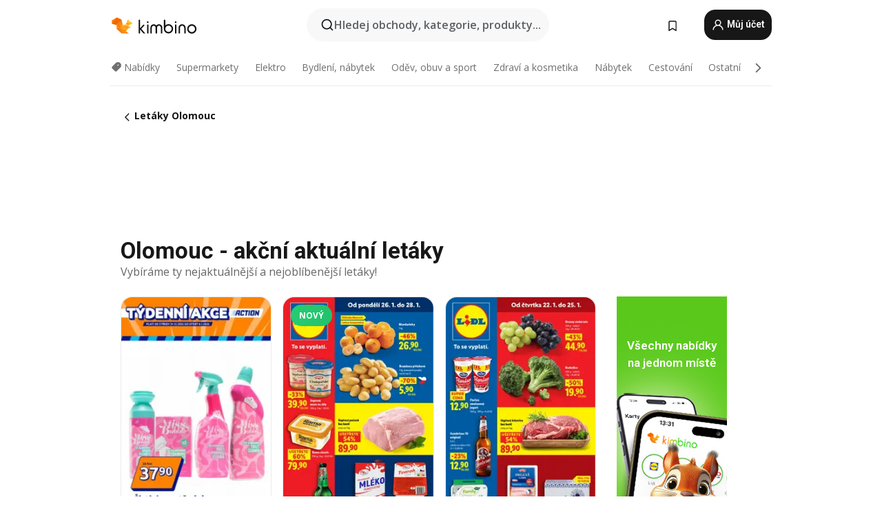

--- FILE ---
content_type: text/html;charset=utf-8
request_url: https://www.kimbino.cz/mesto/olomouc/
body_size: 109674
content:
<!DOCTYPE html><html  lang="cs-CZ"><head><meta charset="utf-8">
<meta name="viewport" content="width=device-width, initial-scale=1.0, maximum-scale=5.0, minimum-scale=1.0">
<title>Olomouc letáky - akční letáky supermarketů i hypermarketů</title>
<link rel="preconnect" href="https://fonts.googleapis.com">
<link rel="preconnect" href="https://fonts.gstatic.com" crossorigin>
<link rel="stylesheet" href="https://fonts.googleapis.com/css2?family=Open+Sans:wght@400;600;700&family=Roboto:wght@400;600;700&display=swap">
<style>.iziToast-capsule{backface-visibility:hidden;font-size:0;height:0;transform:translateZ(0);transition:transform .5s cubic-bezier(.25,.8,.25,1),height .5s cubic-bezier(.25,.8,.25,1);width:100%}.iziToast-capsule,.iziToast-capsule *{box-sizing:border-box}.iziToast-overlay{bottom:-100px;display:block;left:0;position:fixed;right:0;top:-100px;z-index:997}.iziToast{background:#ededede6;border-color:#ededede6;clear:both;cursor:default;display:inline-block;font-family:Lato,Tahoma,Arial;font-size:14px;padding:8px 45px 9px 0;pointer-events:all;position:relative;transform:translate(0);width:100%;-webkit-touch-callout:none;min-height:54px;-webkit-user-select:none;-moz-user-select:none;user-select:none}.iziToast>.iziToast-progressbar{background:#fff3;bottom:0;left:0;position:absolute;width:100%;z-index:1}.iziToast>.iziToast-progressbar>div{background:#0000004d;border-radius:0 0 3px 3px;height:2px;width:100%}.iziToast.iziToast-balloon:before{border-left:15px solid transparent;border-radius:0;border-right:0 solid transparent;border-top:10px solid #000;border-top-color:inherit;content:"";height:0;left:auto;position:absolute;right:8px;top:100%;width:0}.iziToast.iziToast-balloon .iziToast-progressbar{bottom:auto;top:0}.iziToast.iziToast-balloon>div{border-radius:0 0 0 3px}.iziToast>.iziToast-cover{background-color:#0000001a;background-position:50% 50%;background-repeat:no-repeat;background-size:100%;bottom:0;height:100%;left:0;margin:0;position:absolute;top:0}.iziToast>.iziToast-close{background:url([data-uri]) no-repeat 50% 50%;background-size:8px;border:0;cursor:pointer;height:100%;opacity:.6;outline:0;padding:0;position:absolute;right:0;top:0;width:42px}.iziToast>.iziToast-close:hover{opacity:1}.iziToast>.iziToast-body{height:auto;margin:0 0 0 15px;min-height:36px;padding:0 0 0 10px;position:relative;text-align:left}.iziToast>.iziToast-body:after{clear:both;content:"";display:table}.iziToast>.iziToast-body .iziToast-texts{display:inline-block;float:left;margin:10px 0 0;padding-right:2px}.iziToast>.iziToast-body .iziToast-inputs{float:left;margin:3px -2px;min-height:19px}.iziToast>.iziToast-body .iziToast-inputs>input:not([type=checkbox]):not([type=radio]),.iziToast>.iziToast-body .iziToast-inputs>select{background:#0000001a;border:0;border-radius:2px;box-shadow:0 0 0 1px #0003;color:#000;display:inline-block;font-size:13px;letter-spacing:.02em;margin:2px;min-height:26px;padding:4px 7px;position:relative}.iziToast>.iziToast-body .iziToast-inputs>input:not([type=checkbox]):not([type=radio]):focus,.iziToast>.iziToast-body .iziToast-inputs>select:focus{box-shadow:0 0 0 1px #0009}.iziToast>.iziToast-body .iziToast-buttons{float:left;margin:4px -2px;min-height:17px}.iziToast>.iziToast-body .iziToast-buttons>a,.iziToast>.iziToast-body .iziToast-buttons>button,.iziToast>.iziToast-body .iziToast-buttons>input:not([type=checkbox]):not([type=radio]){background:#0000001a;border:0;border-radius:2px;color:#000;cursor:pointer;display:inline-block;font-size:12px;letter-spacing:.02em;margin:2px;padding:5px 10px;position:relative}.iziToast>.iziToast-body .iziToast-buttons>a:hover,.iziToast>.iziToast-body .iziToast-buttons>button:hover,.iziToast>.iziToast-body .iziToast-buttons>input:not([type=checkbox]):not([type=radio]):hover{background:#0003}.iziToast>.iziToast-body .iziToast-buttons>a:focus,.iziToast>.iziToast-body .iziToast-buttons>button:focus,.iziToast>.iziToast-body .iziToast-buttons>input:not([type=checkbox]):not([type=radio]):focus{box-shadow:0 0 0 1px #0009}.iziToast>.iziToast-body .iziToast-buttons>a:active,.iziToast>.iziToast-body .iziToast-buttons>button:active,.iziToast>.iziToast-body .iziToast-buttons>input:not([type=checkbox]):not([type=radio]):active{top:1px}.iziToast>.iziToast-body .iziToast-icon{color:#000;display:table;font-size:23px;height:24px;left:0;line-height:24px;margin-top:-12px;position:absolute;top:50%;width:24px}.iziToast>.iziToast-body .iziToast-icon.ico-info{background:url([data-uri]) no-repeat 50% 50%;background-size:85%}.iziToast>.iziToast-body .iziToast-icon.ico-warning{background:url([data-uri]) no-repeat 50% 50%;background-size:85%}.iziToast>.iziToast-body .iziToast-icon.ico-error{background:url([data-uri]) no-repeat 50% 50%;background-size:80%}.iziToast>.iziToast-body .iziToast-icon.ico-success{background:url([data-uri]) no-repeat 50% 50%;background-size:85%}.iziToast>.iziToast-body .iziToast-icon.ico-question{background:url([data-uri]) no-repeat 50% 50%;background-size:85%}.iziToast>.iziToast-body .iziToast-message,.iziToast>.iziToast-body .iziToast-title{float:left;font-size:14px;line-height:16px;padding:0;text-align:left;white-space:normal}.iziToast>.iziToast-body .iziToast-title{color:#000;margin:0}.iziToast>.iziToast-body .iziToast-message{color:#0009;margin:0 0 10px}.iziToast.iziToast-animateInside .iziToast-buttons-child,.iziToast.iziToast-animateInside .iziToast-icon,.iziToast.iziToast-animateInside .iziToast-inputs-child,.iziToast.iziToast-animateInside .iziToast-message,.iziToast.iziToast-animateInside .iziToast-title{opacity:0}.iziToast-target{margin:0 auto;position:relative;width:100%}.iziToast-target .iziToast-capsule{overflow:hidden}.iziToast-target .iziToast-capsule:after{clear:both;content:" ";display:block;font-size:0;height:0;visibility:hidden}.iziToast-target .iziToast-capsule .iziToast{float:left;width:100%}.iziToast-wrapper{display:flex;flex-direction:column;pointer-events:none;position:fixed;width:100%;z-index:99999}.iziToast-wrapper .iziToast.iziToast-balloon:before{border-left:15px solid transparent;border-right:0 solid transparent;border-top:10px solid #000;border-top-color:inherit;left:auto;right:8px}.iziToast-wrapper-bottomLeft{bottom:0;left:0;text-align:left}.iziToast-wrapper-bottomLeft .iziToast.iziToast-balloon:before,.iziToast-wrapper-topLeft .iziToast.iziToast-balloon:before{border-left:0 solid transparent;border-right:15px solid transparent;left:8px;right:auto}.iziToast-wrapper-bottomRight{bottom:0;right:0;text-align:right}.iziToast-wrapper-topLeft{left:0;text-align:left;top:0}.iziToast-wrapper-topRight{right:0;text-align:right;top:0}.iziToast-wrapper-topCenter{left:0;right:0;text-align:center;top:0}.iziToast-wrapper-bottomCenter,.iziToast-wrapper-center{bottom:0;left:0;right:0;text-align:center}.iziToast-wrapper-center{align-items:center;flex-flow:column;justify-content:center;top:0}.iziToast-rtl{direction:rtl;font-family:Tahoma,Lato,Arial;padding:8px 0 9px 45px}.iziToast-rtl .iziToast-cover{left:auto;right:0}.iziToast-rtl .iziToast-close{left:0;right:auto}.iziToast-rtl .iziToast-body{margin:0 16px 0 0;padding:0 10px 0 0;text-align:right}.iziToast-rtl .iziToast-body .iziToast-buttons,.iziToast-rtl .iziToast-body .iziToast-inputs,.iziToast-rtl .iziToast-body .iziToast-message,.iziToast-rtl .iziToast-body .iziToast-texts,.iziToast-rtl .iziToast-body .iziToast-title{float:right;text-align:right}.iziToast-rtl .iziToast-body .iziToast-icon{left:auto;right:0}@media only screen and (min-width:568px){.iziToast-wrapper{padding:10px 15px}.iziToast{border-radius:3px;margin:5px 0;width:auto}.iziToast:after{border-radius:3px;box-shadow:inset 0 -10px 20px -10px #0003,inset 0 0 5px #0000001a,0 8px 8px -5px #00000040;content:"";height:100%;left:0;position:absolute;top:0;width:100%;z-index:-1}.iziToast:not(.iziToast-rtl) .iziToast-cover{border-radius:3px 0 0 3px}.iziToast.iziToast-rtl .iziToast-cover{border-radius:0 3px 3px 0}.iziToast.iziToast-color-dark:after{box-shadow:inset 0 -10px 20px -10px #ffffff4d,0 10px 10px -5px #00000040}.iziToast.iziToast-balloon .iziToast-progressbar{background:0 0}.iziToast.iziToast-balloon:after{box-shadow:0 10px 10px -5px #00000040,inset 0 10px 20px -5px #00000040}.iziToast-target .iziToast:after{box-shadow:inset 0 -10px 20px -10px #0003,inset 0 0 5px #0000001a}}.iziToast.iziToast-theme-dark{background:#565c70;border-color:#565c70}.iziToast.iziToast-theme-dark .iziToast-title{color:#fff}.iziToast.iziToast-theme-dark .iziToast-message{color:#ffffffb3;font-weight:300}.iziToast.iziToast-theme-dark .iziToast-close{background:url([data-uri]) no-repeat 50% 50%;background-size:8px}.iziToast.iziToast-theme-dark .iziToast-icon{color:#fff}.iziToast.iziToast-theme-dark .iziToast-icon.ico-info{background:url([data-uri]) no-repeat 50% 50%;background-size:85%}.iziToast.iziToast-theme-dark .iziToast-icon.ico-warning{background:url([data-uri]) no-repeat 50% 50%;background-size:85%}.iziToast.iziToast-theme-dark .iziToast-icon.ico-error{background:url([data-uri]) no-repeat 50% 50%;background-size:80%}.iziToast.iziToast-theme-dark .iziToast-icon.ico-success{background:url([data-uri]) no-repeat 50% 50%;background-size:85%}.iziToast.iziToast-theme-dark .iziToast-icon.ico-question{background:url([data-uri]) no-repeat 50% 50%;background-size:85%}.iziToast.iziToast-theme-dark .iziToast-buttons>a,.iziToast.iziToast-theme-dark .iziToast-buttons>button,.iziToast.iziToast-theme-dark .iziToast-buttons>input{background:#ffffff1a;color:#fff}.iziToast.iziToast-theme-dark .iziToast-buttons>a:hover,.iziToast.iziToast-theme-dark .iziToast-buttons>button:hover,.iziToast.iziToast-theme-dark .iziToast-buttons>input:hover{background:#fff3}.iziToast.iziToast-theme-dark .iziToast-buttons>a:focus,.iziToast.iziToast-theme-dark .iziToast-buttons>button:focus,.iziToast.iziToast-theme-dark .iziToast-buttons>input:focus{box-shadow:0 0 0 1px #fff9}.iziToast.iziToast-color-red{background:#ffafb4e6;border-color:#ffafb4e6}.iziToast.iziToast-color-orange{background:#ffcfa5e6;border-color:#ffcfa5e6}.iziToast.iziToast-color-yellow{background:#fff9b2e6;border-color:#fff9b2e6}.iziToast.iziToast-color-blue{background:#9ddeffe6;border-color:#9ddeffe6}.iziToast.iziToast-color-green{background:#a6efb8e6;border-color:#a6efb8e6}.iziToast.iziToast-layout2 .iziToast-body .iziToast-message,.iziToast.iziToast-layout2 .iziToast-body .iziToast-texts{width:100%}.iziToast.iziToast-layout3{border-radius:2px}.iziToast.iziToast-layout3:after{display:none}.iziToast .revealIn,.iziToast.revealIn{animation:iziT-revealIn 1s cubic-bezier(.25,1.6,.25,1) both}.iziToast .slideIn,.iziToast.slideIn{animation:iziT-slideIn 1s cubic-bezier(.16,.81,.32,1) both}.iziToast.bounceInLeft{animation:iziT-bounceInLeft .7s ease-in-out both}.iziToast.bounceInRight{animation:iziT-bounceInRight .85s ease-in-out both}.iziToast.bounceInDown{animation:iziT-bounceInDown .7s ease-in-out both}.iziToast.bounceInUp{animation:iziT-bounceInUp .7s ease-in-out both}.iziToast .fadeIn,.iziToast.fadeIn{animation:iziT-fadeIn .5s ease both}.iziToast.fadeInUp{animation:iziT-fadeInUp .7s ease both}.iziToast.fadeInDown{animation:iziT-fadeInDown .7s ease both}.iziToast.fadeInLeft{animation:iziT-fadeInLeft .85s cubic-bezier(.25,.8,.25,1) both}.iziToast.fadeInRight{animation:iziT-fadeInRight .85s cubic-bezier(.25,.8,.25,1) both}.iziToast.flipInX{animation:iziT-flipInX .85s cubic-bezier(.35,0,.25,1) both}.iziToast.fadeOut{animation:iziT-fadeOut .7s ease both}.iziToast.fadeOutDown{animation:iziT-fadeOutDown .7s cubic-bezier(.4,.45,.15,.91) both}.iziToast.fadeOutUp{animation:iziT-fadeOutUp .7s cubic-bezier(.4,.45,.15,.91) both}.iziToast.fadeOutLeft{animation:iziT-fadeOutLeft .5s ease both}.iziToast.fadeOutRight{animation:iziT-fadeOutRight .5s ease both}.iziToast.flipOutX{animation:iziT-flipOutX .7s cubic-bezier(.4,.45,.15,.91) both;backface-visibility:visible!important}.iziToast-overlay.fadeIn{animation:iziT-fadeIn .5s ease both}.iziToast-overlay.fadeOut{animation:iziT-fadeOut .7s ease both}@keyframes iziT-revealIn{0%{opacity:0;transform:scale3d(.3,.3,1)}to{opacity:1}}@keyframes iziT-slideIn{0%{opacity:0;transform:translate(50px)}to{opacity:1;transform:translate(0)}}@keyframes iziT-bounceInLeft{0%{opacity:0;transform:translate(280px)}50%{opacity:1;transform:translate(-20px)}70%{transform:translate(10px)}to{transform:translate(0)}}@keyframes iziT-bounceInRight{0%{opacity:0;transform:translate(-280px)}50%{opacity:1;transform:translate(20px)}70%{transform:translate(-10px)}to{transform:translate(0)}}@keyframes iziT-bounceInDown{0%{opacity:0;transform:translateY(-200px)}50%{opacity:1;transform:translateY(10px)}70%{transform:translateY(-5px)}to{transform:translateY(0)}}@keyframes iziT-bounceInUp{0%{opacity:0;transform:translateY(200px)}50%{opacity:1;transform:translateY(-10px)}70%{transform:translateY(5px)}to{transform:translateY(0)}}@keyframes iziT-fadeIn{0%{opacity:0}to{opacity:1}}@keyframes iziT-fadeInUp{0%{opacity:0;transform:translate3d(0,100%,0)}to{opacity:1;transform:none}}@keyframes iziT-fadeInDown{0%{opacity:0;transform:translate3d(0,-100%,0)}to{opacity:1;transform:none}}@keyframes iziT-fadeInLeft{0%{opacity:0;transform:translate3d(300px,0,0)}to{opacity:1;transform:none}}@keyframes iziT-fadeInRight{0%{opacity:0;transform:translate3d(-300px,0,0)}to{opacity:1;transform:none}}@keyframes iziT-flipInX{0%{opacity:0;transform:perspective(400px) rotateX(90deg)}40%{transform:perspective(400px) rotateX(-20deg)}60%{opacity:1;transform:perspective(400px) rotateX(10deg)}80%{transform:perspective(400px) rotateX(-5deg)}to{transform:perspective(400px)}}@keyframes iziT-fadeOut{0%{opacity:1}to{opacity:0}}@keyframes iziT-fadeOutDown{0%{opacity:1}to{opacity:0;transform:translate3d(0,100%,0)}}@keyframes iziT-fadeOutUp{0%{opacity:1}to{opacity:0;transform:translate3d(0,-100%,0)}}@keyframes iziT-fadeOutLeft{0%{opacity:1}to{opacity:0;transform:translate3d(-200px,0,0)}}@keyframes iziT-fadeOutRight{0%{opacity:1}to{opacity:0;transform:translate3d(200px,0,0)}}@keyframes iziT-flipOutX{0%{transform:perspective(400px)}30%{opacity:1;transform:perspective(400px) rotateX(-20deg)}to{opacity:0;transform:perspective(400px) rotateX(90deg)}}</style>
<style>.iziToast-wrapper .iziToast-capsule .iziToast{font-family:inherit!important;max-width:90%;padding:0 36px 0 0}.iziToast-wrapper .iziToast-capsule .iziToast.iziToast-theme-let-dark{border-radius:29px;font-weight:590;min-height:unset}.iziToast-wrapper .iziToast-capsule .iziToast.iziToast-theme-let-dark:after{box-shadow:none}.iziToast-wrapper .iziToast-capsule .iziToast.iziToast-theme-let-dark:not([class^=iziToast-layout])>.iziToast-body .iziToast-icon{transform:scale(.6666666667)!important}.iziToast-wrapper .iziToast-capsule .iziToast.iziToast-theme-let-dark:not([class^=iziToast-layout])>.iziToast-body .iziToast-buttons>:not([class^=custom-]){background:#ffffff0a;border:.5px solid hsla(0,0%,100%,.08);border-radius:12px;color:#fff;margin:2px 4px}.iziToast-wrapper .iziToast-capsule .iziToast.iziToast-theme-let-dark:not([class^=iziToast-layout])>.iziToast-body .iziToast-buttons>:not([class^=custom-]):active,.iziToast-wrapper .iziToast-capsule .iziToast.iziToast-theme-let-dark:not([class^=iziToast-layout])>.iziToast-body .iziToast-buttons>:not([class^=custom-]):focus{outline:1px solid #fff}.iziToast-wrapper .iziToast-capsule .iziToast.iziToast-theme-let-dark.iziToast-layout2>.iziToast-body:has(.iziToast-icon){padding-left:55px!important}.iziToast-wrapper .iziToast-capsule .iziToast.iziToast-theme-let-dark.iziToast-layout2>.iziToast-body .iziToast-icon{background-color:currentColor;border-radius:999px;color:#ffffff0a;left:8px;outline:12px solid currentColor;transform:unset!important}.iziToast-wrapper .iziToast-capsule .iziToast.iziToast-theme-let-dark.iziToast-layout2>.iziToast-body .iziToast-buttons>*{height:44px;padding:12px 20px}.iziToast-wrapper .iziToast-capsule .iziToast.iziToast-theme-let-dark>.iziToast-body{margin-left:16px;min-height:unset}.iziToast-wrapper .iziToast-capsule .iziToast.iziToast-theme-let-dark>.iziToast-body .iziToast-texts{margin-top:12px}.iziToast-wrapper .iziToast-capsule .iziToast.iziToast-theme-let-dark>.iziToast-body .iziToast-message{margin-bottom:12px!important}.iziToast-wrapper .iziToast-capsule .iziToast.iziToast-theme-let-dark>.iziToast-body .iziToast-buttons{float:right}.iziToast-wrapper .iziToast-capsule .iziToast.iziToast-theme-let-dark>.iziToast-body .iziToast-buttons>*{font-weight:600}.iziToast-wrapper .iziToast-capsule .iziToast.iziToast-theme-let-dark>.iziToast-body .iziToast-buttons>.custom-underline{background:none;border:none;box-shadow:none;color:#fff;outline:none;text-decoration:underline}.iziToast-wrapper .iziToast-capsule .iziToast.iziToast-theme-let-dark>.iziToast-body .iziToast-buttons>.custom-outline{background:none;border:.5px solid hsla(0,0%,100%,.08);border-radius:16px;color:#fff}.iziToast-wrapper .iziToast-capsule .iziToast.iziToast-theme-let-dark>.iziToast-body .iziToast-buttons>.custom-white{background:#fff;border-radius:16px;color:#2c2c2c}.iziToast-wrapper .iziToast-capsule .iziToast.iziToast-theme-let-dark>.iziToast-close{background:url(/images/toaster/icons/close.svg) no-repeat 50%;right:16px;width:16px}.iziToast-wrapper .iziToast-capsule .iziToast.iziToast-theme-let-dark>.iziToast-progressbar{left:50%;transform:translate(-50%);width:calc(100% - 40px)}body .iziToast-wrapper-bottomCenter{bottom:16px}body:has(.shop-subscription-banner-bottom) .iziToast-wrapper-bottomCenter{bottom:75px}</style>
<style>.svg-sprite[data-v-2d20a859]{fill:currentColor}</style>
<style>.rating[data-v-cc504407]{flex-wrap:nowrap;gap:5px}.rating .stars[data-v-cc504407]{background-image:url(/images/icons/star.svg);height:14px}.rating .reviews[data-v-cc504407]{color:#0a1217;display:-webkit-box;font-size:10px;font-weight:400;line-height:1.4;opacity:.66;-webkit-box-orient:vertical;-webkit-line-clamp:1;line-clamp:1;overflow:hidden;text-overflow:ellipsis}</style>
<style>.mobile-app-banner[data-v-669a73c1]{background-color:#fff;border-bottom:.5px solid #f2f2f7;height:58px;overflow:hidden;position:relative;z-index:20}@media (min-width:992px){.mobile-app-banner[data-v-669a73c1]{display:none}}.mobile-app-banner .content[data-v-669a73c1]{gap:8px;overflow:hidden;padding:2px 8px 2px 14px}.mobile-app-banner .content>.cta[data-v-669a73c1]{gap:10px;min-width:0;overflow:hidden}.mobile-app-banner .content>.cta .text[data-v-669a73c1]{overflow:hidden}.mobile-app-banner .content>.cta .text p[data-v-669a73c1]{color:#000;margin:0;overflow:hidden;text-overflow:ellipsis;white-space:nowrap}.mobile-app-banner .content>.cta .text p[data-v-669a73c1]:first-of-type{font-size:14px;font-weight:500;letter-spacing:-.4px}.mobile-app-banner .content>.cta .text p[data-v-669a73c1]:nth-of-type(2){font-size:12px;font-weight:400;letter-spacing:-.6px;opacity:.6}.mobile-app-banner .content .app-icon[data-v-669a73c1]{aspect-ratio:1;border:.5px solid #e5e5ea;border-radius:12px;min-width:50px}.mobile-app-banner .content .store-link[data-v-669a73c1]{background-color:#0074e5;border-radius:999px;color:#fff;font-size:14px;font-weight:600;height:30px;padding:0 17px;transition:filter .25s ease-in}.mobile-app-banner .content .store-link[data-v-669a73c1]:hover{filter:brightness(.9)}.mobile-app-banner .content .close-icon[data-v-669a73c1]{transition:transform .5s ease-in}.mobile-app-banner .content .close-icon[data-v-669a73c1]:hover{transform:scale(1.2)}.mobile-app-banner .content .close-icon[data-v-669a73c1],.mobile-app-banner .content .store-link[data-v-669a73c1]{cursor:pointer}</style>
<style>.search-button[data-v-c2f4e54d]{align-items:center;-webkit-appearance:none;-moz-appearance:none;appearance:none;background:#f8f8f8;border:none;border-radius:999px;color:#0a1217a8;display:flex;font-size:14px;font-weight:600;gap:8px;justify-content:space-between;max-height:36px;min-width:0;padding:8px 24px 8px 12px;position:relative;-webkit-user-select:none;-moz-user-select:none;user-select:none}@media (min-width:590px){.search-button[data-v-c2f4e54d]{font-size:16px;max-height:48px;min-width:300px;padding:12px 12px 12px 20px}}.search-button[data-v-c2f4e54d] svg{flex:1 0 20px;fill:#0a1217;max-width:20px}.search-button .try-to-search[data-v-c2f4e54d]{flex:1;overflow:hidden;text-align:left;text-overflow:ellipsis;white-space:nowrap}</style>
<style>input[data-v-6631adb9]{-webkit-appearance:none;-moz-appearance:none;appearance:none;background:none;border:none;color:#666;font-size:16px;font-weight:600;height:44px;outline:none;padding:0;width:100%}input[data-v-6631adb9]::-moz-placeholder{color:#0a1217a8}input[data-v-6631adb9]::placeholder{color:#0a1217a8}</style>
<style>.nuxt-icon{height:1em;margin-bottom:.125em;vertical-align:middle;width:1em}.nuxt-icon--fill,.nuxt-icon--fill *{fill:currentColor}</style>
<style>.loader-wrapper[data-v-d1e05baa]{align-items:center;display:flex;font-size:16px;font-weight:600;gap:6px;width:100%}.loader-wrapper .loader[data-v-d1e05baa]{animation:spin-d1e05baa 1.2s linear infinite;border:4px solid #f8f8f8;border-radius:50%;border-top-color:#5dbd20;height:24px;text-align:center;width:24px}@keyframes spin-d1e05baa{0%{transform:rotate(0)}to{transform:rotate(1turn)}}.city-picker-input[data-v-d1e05baa]{align-items:center;background:#f8f8f8;border-radius:999px;color:#0a1217a8;cursor:pointer;display:flex;font-size:14px;font-weight:600;gap:8px;max-height:36px;padding:8px 12px;position:relative;-webkit-user-select:none;-moz-user-select:none;user-select:none}.city-picker-input[data-v-d1e05baa]:has(.action-btn){padding-right:8px}@media (min-width:590px){.city-picker-input[data-v-d1e05baa]:has(.action-btn){padding-right:12px}}@media (min-width:590px){.city-picker-input[data-v-d1e05baa]{font-size:16px;max-height:48px;padding:12px 20px}}.city-picker-input .dummy-city[data-v-d1e05baa]{max-width:20vw;min-width:35px;overflow:hidden;text-overflow:ellipsis;white-space:nowrap}.city-picker-input .arrow[data-v-d1e05baa]{color:#0a1217;font-size:20px}.action-btn[data-v-d1e05baa]{align-items:center;-webkit-appearance:none;-moz-appearance:none;appearance:none;background:#0a1217;border:none;border-radius:12px;color:#fff;cursor:pointer;display:flex;font-size:12px;height:28px;margin-left:4px;padding:0 8px}@media (min-width:590px){.action-btn[data-v-d1e05baa]{height:32px}}.clear-btn[data-v-d1e05baa]{-webkit-appearance:none;-moz-appearance:none;appearance:none;background:none;border:none;color:#666;padding:0}</style>
<style>.notification-bell-holder[data-v-25c254b0]{height:24px;margin-left:1rem;position:relative;top:1px;width:24px}.notification-bell-holder .notification-bell[data-v-25c254b0]{--animationDuration:var(--6f9ae1d4);--width:0;--clipPath:0;clip-path:inset(var(--clipPath));cursor:pointer;flex-shrink:0;position:relative;text-align:center;transition:all var(--animationDuration);width:var(--width)}.notification-bell-holder .notification-bell.shown[data-v-25c254b0]{--clipPath:-10px;--width:24px}.notification-bell-holder .notification-bell.shown .notifications[data-v-25c254b0]{--countScale:1}.notification-bell-holder .notification-bell .icon[data-v-25c254b0]{height:21px;transform-origin:top center;transition:transform 1.5s;width:18px;will-change:transform}.notification-bell-holder .notification-bell .icon[data-v-25c254b0] path{fill:var(--357562ee)}.notification-bell-holder .notification-bell .icon.ringing[data-v-25c254b0]{animation:ring-25c254b0 var(--animationDuration) ease-in-out var(--0310a2f4)}.notification-bell-holder .notification-bell .notifications[data-v-25c254b0]{--countScale:0;align-items:center;background-color:#ff3b30;border:1.5px solid;border-radius:50%;color:#fff;display:flex;height:16px;justify-content:center;position:absolute;right:-3px;top:-3px;transform:scale(var(--countScale));transition:transform var(--animationDuration);width:16px;will-change:transform}.notification-bell-holder .notification-bell .notifications .count[data-v-25c254b0]{font-family:Roboto,sans-serif;font-size:10px;font-weight:700;position:relative;top:.5px}@keyframes ring-25c254b0{0%{transform:rotate(0)}25%{transform:rotate(15deg)}50%{transform:rotate(0)}75%{transform:rotate(-15deg)}to{transform:rotate(0)}}</style>
<style>.nav-bookmarks[data-v-8ef6e452]{min-width:36px;padding:6px}@media (min-width:992px){.nav-bookmarks[data-v-8ef6e452]{padding:12px}}.nav-bookmarks[data-v-8ef6e452]:after{background-color:red;border-radius:50%;content:"";display:inline-block;height:8px;opacity:0;position:absolute;right:6px;top:5px;transition:opacity .25s linear;width:8px}@media (min-width:992px){.nav-bookmarks[data-v-8ef6e452]:after{right:7px;top:8px}}.nav-bookmarks.has-entries[data-v-8ef6e452]:after{animation:showDot-8ef6e452 1s 1s forwards}.nav-bookmarks.pulsate[data-v-8ef6e452]:after{animation:pulsate-8ef6e452 2s 1s;opacity:1}.nav-bookmarks svg[data-v-8ef6e452]{color:#111;font-size:20px}@keyframes showDot-8ef6e452{0%{opacity:0}to{opacity:1}}@keyframes pulsate-8ef6e452{0%{transform:scale(1)}25%{transform:scale(1.35)}50%{transform:scale(1)}75%{transform:scale(1.35)}to{opacity:1}}</style>
<style>.dropdowns .dropdown-mobile-holder[data-v-c7af85b0]{background:#fff;display:block;height:100vh;padding-top:8px;position:fixed;right:0;text-align:left;top:0;transform-origin:right;width:100vw;z-index:50}@media (min-width:590px){.dropdowns .dropdown-mobile-holder[data-v-c7af85b0]{width:300px}}.dropdowns .dropdown-holder[data-v-c7af85b0]{left:0;margin-top:0;position:absolute;transform:translateZ(0);z-index:100}.dropdowns .dropdown-holder.slide-enter-active[data-v-c7af85b0],.dropdowns .dropdown-holder.slide-leave-active[data-v-c7af85b0]{transition:opacity .3s,margin-top .3s}.dropdowns .dropdown-holder.slide-enter-from[data-v-c7af85b0],.dropdowns .dropdown-holder.slide-leave-to[data-v-c7af85b0]{left:0;margin-top:15px;opacity:0}.dropdowns .dropdown-holder .dropdown-tip[data-v-c7af85b0]{background:#fff;bottom:0;clip-path:polygon(50% 0,0 100%,100% 100%);height:15px;left:0;position:absolute;transform:translateY(100%);width:20px}.dropdowns .dropdown-holder .dropdown-content[data-v-c7af85b0]{background:#fff;border-radius:5px;bottom:-14px;box-shadow:0 3px 10px #0000001a;display:block;left:0;position:absolute;transform:translateY(100%)}</style>
<style>.header-account-dropdown[data-v-23608a5b]{margin:0 .5rem 0 1rem}@media (min-width:992px){.header-account-dropdown[data-v-23608a5b]{margin-left:1.5rem}.header-account-dropdown__account[data-v-23608a5b]{align-items:center;background-color:#f5f5f57a;border:.5px solid #f2f2f7;border-radius:12px;color:#fff;cursor:pointer;display:flex;height:36px;justify-content:center;line-height:45px;text-align:center;transition:all .25s;width:36px}.header-account-dropdown__account[data-v-23608a5b]:hover{box-shadow:0 2px 8px #0000000a;filter:brightness(.95)}}.header-account-dropdown__account .user[data-v-23608a5b]{font-size:20px;margin-bottom:0;position:relative}@media (min-width:992px){.header-account-dropdown__account .user[data-v-23608a5b]{top:-1px}}.header-account-dropdown__account .user[data-v-23608a5b] path{fill:#0a1217}.header-account-dropdown__dropdown[data-v-23608a5b]{color:#666;font-family:Roboto,sans-serif;font-size:14px;font-weight:400;padding:1rem 0;width:100%}@media (min-width:590px){.header-account-dropdown__dropdown[data-v-23608a5b]{width:250px}}.header-account-dropdown__dropdown>div[data-v-23608a5b]{background-color:#fff}.header-account-dropdown__dropdown>div[data-v-23608a5b]:hover{color:#0a1217;filter:brightness(.95)}.header-account-dropdown__dropdown .number[data-v-23608a5b]{background-color:#171717;border-radius:50%;color:#fff;font-size:10px;height:18px;line-height:18px;text-align:center;width:18px}.header-account-dropdown__dropdown a[data-v-23608a5b],.header-account-dropdown__dropdown button[data-v-23608a5b]{color:currentColor;display:inline-block;padding:8px 15px 8px 25px;width:100%}.header-account-dropdown__dropdown a.orange[data-v-23608a5b],.header-account-dropdown__dropdown button.orange[data-v-23608a5b]{border:none;color:#f96a01;font-weight:700;overflow:hidden;text-overflow:ellipsis}.header-account-dropdown__dropdown a.orange span[data-v-23608a5b],.header-account-dropdown__dropdown button.orange span[data-v-23608a5b]{color:currentColor;font-size:12px;font-weight:400}.header-account-dropdown__dropdown .logout-btn[data-v-23608a5b]{-webkit-appearance:none;-moz-appearance:none;appearance:none;background:#fff;border:none;color:#0a1217;font-weight:600;overflow:hidden;text-align:left;text-overflow:ellipsis}</style>
<style>.button[data-v-ff603878]{background:#5dbd20;border:2px solid #5dbd20;border-radius:12px;box-sizing:border-box;-moz-box-sizing:border-box;color:#fff;cursor:pointer;display:inline-block;font-weight:700;height:-moz-max-content;height:max-content;line-height:1.2em;min-height:44px;padding:.5em 5em;transition:all .2s}.button[data-v-ff603878]:focus,.button[data-v-ff603878]:hover{color:#fff;outline:transparent}.button[data-v-ff603878]:hover{background:#70b653;border-color:#70b653}.button.white[data-v-ff603878]{border:2px solid #fff}.button.white[data-v-ff603878]:hover{background:#818181;border-color:#fff}.button.primary[data-v-ff603878]{background:#171717;border-color:#171717}.button.primary[data-v-ff603878]:hover{background:#313131;border-color:#313131}.button .arrow[data-v-ff603878]{margin:0 -.75rem 4px 1rem;transform:rotate(90deg)}.button.red[data-v-ff603878]{background:red;border-color:red}.button.red[data-v-ff603878]:hover{background:#f33;border-color:#f33}.button.orange[data-v-ff603878]{background:#f96a01;border-color:#f96a01}.button.orange[data-v-ff603878]:hover{background:#fe872f;border-color:#fe872f}.button.orange.outline[data-v-ff603878]{background:#fff;color:#f96a01}.button.orange.outline[data-v-ff603878]:hover{background:#f96a01;border-color:#f96a01;color:#fff}.button.green.outline[data-v-ff603878]{background:#fff;color:#5dbd20}.button.green.outline[data-v-ff603878]:hover{background:#5dbd20;color:#fff}.button.grey[data-v-ff603878]{background:#9d9d9d;border-color:#9d9d9d}.button.grey[data-v-ff603878]:hover{background:#b1b1b1;border-color:#b1b1b1}.button.grey.outline[data-v-ff603878]{background:transparent;border:2px solid #9d9d9d;color:#9d9d9d}.button.grey.outline[data-v-ff603878]:hover{background:#9d9d9d;color:#fff}.button.light-grey[data-v-ff603878]{background:#f5f5f5;border-color:#f5f5f5;color:#0a1217}.button.light-grey[data-v-ff603878]:hover{background:#e1e1e1;border-color:#e1e1e1}.button.light-grey.outline[data-v-ff603878]{background:transparent;border:2px solid #f5f5f5;color:#0a1217}.button.light-grey.outline[data-v-ff603878]:hover{background:#f5f5f5;color:#0a1217}.button.blue[data-v-ff603878]{background:#3b5998;border-color:#3b5998;color:#fff}.button.blue[data-v-ff603878]:hover{background:#344e86;border-color:#344e86}.button.google-login[data-v-ff603878]{background:#fff;border-color:#9d9d9d;color:#9d9d9d}.button.google-login[data-v-ff603878]:hover{background:#9d9d9d;color:#fff}.button.google-login:hover img[data-v-ff603878]{filter:brightness(0) invert(1)}.button.mustard[data-v-ff603878]{background:#f3a116;border-color:#f3a116}.button.mustard[data-v-ff603878]:hover{background:#f5b547;border-color:#f5b547}.button.slim[data-v-ff603878]{padding:.5em 2em}.button.no-wrap[data-v-ff603878]{white-space:nowrap}.button.block[data-v-ff603878]{display:block;padding-left:.5em;padding-right:.5em;text-align:center;width:100%}.button.text-left[data-v-ff603878],.button.text-right[data-v-ff603878]{text-align:left}.button.icon[data-v-ff603878]{align-items:center;border-radius:50%;display:flex;height:40px;justify-content:center;min-height:0;padding:0;width:40px}.button.compact[data-v-ff603878]{height:26px;width:26px}.button.disabled[data-v-ff603878]{opacity:.6}.button.shadow[data-v-ff603878]{box-shadow:0 7px 10px #00000065}</style>
<style>.inputs-desktop[data-v-fc9d1cbf]{gap:12px;width:60%}#header-main-toolbar .toolbar-desktop[data-v-fc9d1cbf]{background:#fff!important;height:72px;position:fixed;width:100vw;z-index:10}#header-main-toolbar .toolbar-desktop__holder[data-v-fc9d1cbf]{align-items:center;display:flex;height:100%;justify-content:space-between}#header-main-toolbar .toolbar-desktop .account-icon[data-v-fc9d1cbf]{height:20px;width:20px}#header-main-toolbar .toolbar-desktop .account-btn[data-v-fc9d1cbf]{-webkit-backdrop-filter:blur(15px);backdrop-filter:blur(15px);border-radius:16px;font-size:14px;font-weight:600;padding:0 8px}#header-main-toolbar .toolbar-desktop__toolbar-icons[data-v-fc9d1cbf]{align-items:center;color:#9d9d9d;display:flex;font-family:Roboto,sans-serif;font-size:14px;font-weight:700}#header-main-toolbar .toolbar-desktop__toolbar-icons div[data-v-fc9d1cbf],#header-main-toolbar .toolbar-desktop__toolbar-icons>button[data-v-fc9d1cbf]{cursor:pointer}#header-main-toolbar .toolbar-mobile[data-v-fc9d1cbf]{background:#fff;box-shadow:0 3px 10px #0000001a;position:fixed;transition:.3s ease-in-out;width:100vw;z-index:10}#header-main-toolbar .toolbar-mobile__holder[data-v-fc9d1cbf]{display:flex;gap:8px;min-height:92px}#header-main-toolbar .toolbar-mobile__top-row[data-v-fc9d1cbf]{align-items:center;display:flex;flex-direction:row;justify-content:space-between;width:100%}#header-main-toolbar .toolbar-mobile__menu[data-v-fc9d1cbf]{cursor:pointer}#header-main-toolbar .toolbar-mobile__menu[data-v-fc9d1cbf] path{fill:#0a1217}#header-main-toolbar .toolbar-mobile__icons[data-v-fc9d1cbf]{align-items:center;display:flex}#header-main-toolbar .toolbar-mobile__icons svg[data-v-fc9d1cbf]{font-size:20px}#header-main-toolbar .toolbar-mobile__icons .user[data-v-fc9d1cbf] path{fill:#0a1217}#header-main-toolbar .toolbar-mobile__icons>div[data-v-fc9d1cbf]{align-items:center;display:flex;justify-content:center;padding:6px;width:40px}#header-main-toolbar .toolbar-mobile__bottom-row[data-v-fc9d1cbf]{background:#fff;font-size:11px}#header-main-toolbar .toolbar-mobile__bottom-row.hidden-branches-height[data-v-fc9d1cbf]{height:0}#header-main-toolbar .toolbar-mobile__bottom-row .on[data-v-fc9d1cbf]{overflow:hidden;text-overflow:ellipsis;white-space:nowrap}#header-main-toolbar .toolbar-mobile__bottom-row .green[data-v-fc9d1cbf]{color:#5dbd20}#header-main-toolbar .toolbar-mobile__bottom-row svg[data-v-fc9d1cbf]{vertical-align:sub}#header-main-toolbar .toolbar-mobile__bottom-row .inputs[data-v-fc9d1cbf]{gap:8px}</style>
<style>.navbar-desktop-submenu[data-v-5556c928]{background:#f5f5f5;border-top:16px solid #fff;color:#fff;cursor:default;display:none;height:auto;padding:1em 0 1.5em;position:absolute;top:100%;width:100%;z-index:9}.navbar-desktop-submenu.show[data-v-5556c928]{display:block}.navbar-desktop-submenu__body[data-v-5556c928]{color:#666;font-size:.75em;font-weight:600;height:100%;-webkit-user-select:none;-moz-user-select:none;user-select:none}.navbar-desktop-submenu__body__shop-list[data-v-5556c928]{flex:1;font-family:Roboto,sans-serif;gap:8px}.navbar-desktop-submenu__body__shop-list a[data-v-5556c928]{color:currentColor}.navbar-desktop-submenu__body__shop-list a[data-v-5556c928]:focus,.navbar-desktop-submenu__body__shop-list a[data-v-5556c928]:hover{color:#0a1217;outline:none;text-decoration:underline}.navbar-desktop-submenu__body__shop-list__heading[data-v-5556c928]{color:#0a1217a8;font-weight:400}.navbar-desktop-submenu__body__shop-list__shop-links__shop-col[data-v-5556c928]{gap:4px}.navbar-desktop-submenu__body__shop-list__category-link[data-v-5556c928]{font-size:1.1667em;font-weight:700;text-decoration:underline}</style>
<style>.navbar-holder[data-v-e2edcd88]{background:#fff;display:none;position:fixed;top:72px;transition:.6s ease-in-out;width:100%;z-index:8}@media (min-width:992px){.navbar-holder[data-v-e2edcd88]{display:block}}.navbar-holder.scrolled-up[data-v-e2edcd88]{top:-300px}.navbar-holder .navbar-desktop[data-v-e2edcd88]{border-bottom:.5px solid rgba(0,0,0,.08);display:none;min-height:52px;white-space:nowrap}@media (min-width:992px){.navbar-holder .navbar-desktop[data-v-e2edcd88]{align-items:center;display:flex;justify-content:center}}.navbar-holder .navbar-desktop__arrow-left[data-v-e2edcd88],.navbar-holder .navbar-desktop__arrow-right[data-v-e2edcd88]{cursor:pointer;height:0;padding:0;transition:width .25s,height .25s,filter .25s,padding .25s;width:0;z-index:5}.navbar-holder .navbar-desktop__arrow-left[data-v-e2edcd88]:hover,.navbar-holder .navbar-desktop__arrow-right[data-v-e2edcd88]:hover{fill:#0a1217}.navbar-holder .navbar-desktop__arrow-left.shown[data-v-e2edcd88],.navbar-holder .navbar-desktop__arrow-right.shown[data-v-e2edcd88]{height:35px;padding:0 10px;width:40px}.navbar-holder .navbar-desktop__arrow-left[data-v-e2edcd88]{background:#fff;transform:rotate(90deg)}.navbar-holder .navbar-desktop__arrow-right[data-v-e2edcd88]{background:#fff;transform:rotate(-90deg)}.navbar-holder .navbar-desktop nav[data-v-e2edcd88]{border:none;display:flex;flex:1;margin:0;overflow-y:hidden;padding:0;position:relative;-ms-overflow-style:none;overflow:-moz-scrollbars-none;scrollbar-width:none}.navbar-holder .navbar-desktop nav[data-v-e2edcd88]::-webkit-scrollbar{display:none}.navbar-holder .navbar-desktop nav .offers-category[data-v-e2edcd88] svg{font-size:18px;margin-right:2px;position:relative;top:-2px}.navbar-holder .navbar-desktop a[data-v-e2edcd88]{border-bottom:0 solid transparent;color:#707070;display:inline-block;font-size:14px;font-weight:400;line-height:52px;margin-right:1.7em;position:relative}.navbar-holder .navbar-desktop a[data-v-e2edcd88]:after{background:transparent;bottom:0;content:"";height:2px;left:0;position:absolute;width:100%}.navbar-holder .navbar-desktop a.router-link-active[data-v-e2edcd88],.navbar-holder .navbar-desktop a.submenu-active[data-v-e2edcd88],.navbar-holder .navbar-desktop a[data-v-e2edcd88]:focus,.navbar-holder .navbar-desktop a[data-v-e2edcd88]:hover{color:#0a1217!important}.navbar-holder .navbar-desktop a.router-link-active[data-v-e2edcd88]:after,.navbar-holder .navbar-desktop a.submenu-active[data-v-e2edcd88]:after,.navbar-holder .navbar-desktop a[data-v-e2edcd88]:focus:after,.navbar-holder .navbar-desktop a[data-v-e2edcd88]:hover:after{background-color:#171717}.navbar-holder .navbar-desktop a.router-link-active[data-v-e2edcd88]{font-weight:600}.navbar-holder .navbar-desktop a[data-v-e2edcd88]:focus{outline:none}.navbar-holder .navbar-desktop a.event[data-v-e2edcd88],.navbar-holder .navbar-desktop a.special-offers[data-v-e2edcd88]{color:#707070;font-size:14px}.navbar-holder .navbar-desktop a.special-offers.router-link-exact-active[data-v-e2edcd88]{color:#f96a01!important}.navbar-holder .navbar-desktop a.special-offers.router-link-exact-active[data-v-e2edcd88]:after{background-color:#f96a01}</style>
<style>.navbar-links[data-v-240bc567]{line-height:3em}.navbar-links.submenu[data-v-240bc567]{padding-top:50px}.navbar-links a[data-v-240bc567],.navbar-links span[data-v-240bc567]{align-items:center;color:#666;cursor:pointer;display:flex;font-size:14px;justify-content:space-between}.navbar-links a svg[data-v-240bc567],.navbar-links span svg[data-v-240bc567]{height:16px;transform:rotate(270deg);width:16px}.navbar-links a.event[data-v-240bc567],.navbar-links span.event[data-v-240bc567]{color:#707070!important}.navbar-links a.special-offers[data-v-240bc567],.navbar-links span.special-offers[data-v-240bc567]{color:#707070;gap:2px;justify-content:flex-start}.navbar-links a.special-offers span[data-v-240bc567],.navbar-links span.special-offers span[data-v-240bc567]{color:inherit}.navbar-links a.special-offers[data-v-240bc567] svg,.navbar-links span.special-offers[data-v-240bc567] svg{transform:none}</style>
<style>.navbar-account .link[data-v-9d90c20f],.navbar-account a[data-v-9d90c20f]{color:#5dbd20;font-size:13px}.navbar-account p[data-v-9d90c20f]{font-size:11px;margin:0}.navbar-account .bigger[data-v-9d90c20f]{color:#666;display:block;font-size:16px;font-weight:700}.navbar-account .bigger svg[data-v-9d90c20f]{vertical-align:baseline}.navbar-account h3[data-v-9d90c20f]{color:#171717;font-size:23px}@media (min-width:590px){.navbar-account h3[data-v-9d90c20f]{cursor:pointer}}.navbar-account hr[data-v-9d90c20f]{border:0;border-top:1px solid #d6d6d6;margin:1em 0}</style>
<style>.navbar-footer[data-v-5b40f3fd]{align-items:flex-start;display:flex;flex-direction:column}.navbar-footer__app-holder[data-v-5b40f3fd]{display:flex;flex-direction:column;justify-content:space-between;margin-top:1em;width:210px}.navbar-footer__app-button[data-v-5b40f3fd]{margin-bottom:12px;max-width:100px!important}.navbar-footer__app-button[data-v-5b40f3fd] img{height:28px}.navbar-footer__socials[data-v-5b40f3fd]{display:flex;gap:15px;justify-content:flex-start;margin-bottom:100px;margin-top:20px;width:120px}.navbar-footer__socials a[data-v-5b40f3fd]{color:#9d9d9d!important;height:24px}.navbar-footer__socials a[data-v-5b40f3fd]:hover{color:#5dbd20!important}</style>
<style>.navbar-mobile[data-v-313f5c4b]{background:#000000b3;display:flex;flex-direction:column;height:100vh;position:fixed;width:100vw;z-index:41}.navbar-mobile.linear[data-v-313f5c4b]{background:linear-gradient(90deg,#000000b3 0,#000000b3 calc(100vw - 250px),#fff calc(100vw - 250px),#fff)}.navbar-mobile__body[data-v-313f5c4b]{height:100vh;overflow-y:scroll;position:absolute;right:0;width:inherit}.navbar-mobile__body.no-scroll[data-v-313f5c4b]{overflow-y:hidden}.navbar-mobile__shadow[data-v-313f5c4b]{height:100vh;position:fixed;width:calc(100vw - 250px);z-index:50}@media (min-width:590px){.navbar-mobile__shadow[data-v-313f5c4b]{width:calc(100vw - 300px)}}.navbar-mobile__menu-holder[data-v-313f5c4b]{background:#fff;box-sizing:border-box;-moz-box-sizing:border-box;flex-grow:1;min-height:100vh;min-width:250px;overflow-y:scroll;padding:8px 5px 0;position:absolute;right:0;text-align:right;top:0;transform-origin:right;z-index:50}@media (min-width:590px){.navbar-mobile__menu-holder[data-v-313f5c4b]{height:100vh;width:300px}}.navbar-mobile__menu-holder .close-menu[data-v-313f5c4b]{background:#fff;color:#9d9d9d;cursor:pointer;display:block;height:50px;line-height:36px;padding:8px 20px 0 0;position:fixed;right:0;top:0;width:250px;z-index:inherit}@media (min-width:590px){.navbar-mobile__menu-holder .close-menu[data-v-313f5c4b]{width:300px}}.navbar-mobile__menu-holder .close-menu.scrolled[data-v-313f5c4b]{box-shadow:0 3px 10px #0000001a;transition:all .2s}.navbar-mobile__nav-holder[data-v-313f5c4b]{background:#fff;display:flex;flex-flow:column;justify-content:flex-start;margin-top:42px;overflow-y:overlay;text-align:left}@media (min-width:590px){.navbar-mobile__nav-holder[data-v-313f5c4b]{min-height:100%}}.navbar-mobile__nav-holder nav[data-v-313f5c4b]{background:#fff}.navbar-mobile__nav-holder nav h4[data-v-313f5c4b]{font-family:Open Sans,sans-serif;overflow:hidden;text-overflow:ellipsis;white-space:nowrap}.navbar-mobile__nav-holder nav h4 svg[data-v-313f5c4b]{height:16px;margin-bottom:2px;transform:rotate(90deg);width:16px}.navbar-mobile__nav-holder[data-v-313f5c4b] hr,.navbar-mobile__nav-holder hr[data-v-313f5c4b]{border:0;border-top:1px solid #d6d6d6;margin:1em 0}.navbar-mobile__submenu[data-v-313f5c4b]{background:#fff;margin-top:50px;min-height:100vh;padding-left:20px;position:absolute;right:15px;top:0;width:235px}@media (min-width:590px){.navbar-mobile__submenu[data-v-313f5c4b]{width:275px}}.navbar-mobile__submenu-header[data-v-313f5c4b]{background:#fff;position:absolute;transform:translate(0);width:210px}@media (min-width:590px){.navbar-mobile__submenu-header[data-v-313f5c4b]{width:250px}}.navbar-mobile__submenu-header.scrolled[data-v-313f5c4b]{position:fixed}.navbar-mobile__submenu-header.scrolled hr[data-v-313f5c4b]{margin-bottom:.5em}.slide-enter-active[data-v-313f5c4b],.slide-leave-active[data-v-313f5c4b]{transition:all var(--99043bfa) ease-in-out}.slide-enter-from[data-v-313f5c4b],.slide-leave-to[data-v-313f5c4b]{transform:translate(300px)}.menu-hide-enter-active[data-v-313f5c4b],.menu-hide-leave-active[data-v-313f5c4b]{transition:all var(--a7f7f17e) ease-in-out}.menu-hide-enter-from[data-v-313f5c4b],.menu-hide-leave-to[data-v-313f5c4b]{opacity:0;transform:translate(-300px) scaleY(0);transform-origin:right}.submenu-slide-enter-active[data-v-313f5c4b],.submenu-slide-leave-active[data-v-313f5c4b]{transition:all var(--99043bfa) ease-in-out}.submenu-slide-enter-from[data-v-313f5c4b],.submenu-slide-leave-to[data-v-313f5c4b]{transform:translate(300px);transform-origin:top}</style>
<style>.shop-header[data-v-6801b5c0]{align-items:center;align-self:stretch;display:flex;height:56px;justify-content:space-between;padding:0}.shop-header .shop-header-left[data-v-6801b5c0]{align-items:center;display:flex;flex:1;gap:12px;min-width:0}.shop-header .shop-logo[data-v-6801b5c0]{align-items:center;aspect-ratio:1/1;border:.5px solid rgba(0,0,0,.15);border-radius:8px;display:flex;height:32px;justify-content:center;overflow:hidden;width:32px}.shop-header .shop-logo img[data-v-6801b5c0]{max-height:90%;max-width:90%;-o-object-fit:contain;object-fit:contain}.shop-header .shop-name[data-v-6801b5c0]{align-items:center;color:#171717;display:block;font-size:14px;font-weight:700;line-height:20px;margin:0;overflow:hidden;text-overflow:ellipsis;white-space:nowrap}.shop-header .action-btn[data-v-6801b5c0]{align-items:center;background:#171717;border:0;border-radius:12px;color:#fff;display:flex;font-size:12px;font-weight:600;gap:4px;justify-content:center;letter-spacing:0;line-height:16px;padding:8px 12px}.shop-header .arrow[data-v-6801b5c0]{cursor:pointer}</style>
<style>.tooltip-wrapper.fade-enter-active[data-v-b6f1a0fb],.tooltip-wrapper.fade-leave-active[data-v-b6f1a0fb]{transition:opacity .3s}.tooltip-wrapper.fade-enter-from[data-v-b6f1a0fb],.tooltip-wrapper.fade-leave-to[data-v-b6f1a0fb]{opacity:0}.tooltip-wrapper .text[data-v-b6f1a0fb]{border-radius:3px;font-size:12px;font-weight:700;margin-right:8px;overflow-x:hidden;padding:.4em .65em;pointer-events:none;position:absolute;right:100%;top:50%;transform:translateY(-50%);white-space:nowrap}.tooltip-wrapper .text[data-v-b6f1a0fb] :after{border-bottom:.6em solid transparent;border-top:.6em solid transparent;content:"";height:0;position:absolute;right:-6px;top:5px;width:0}.tooltip-wrapper.grey .text[data-v-b6f1a0fb]{background:#f4f4f4;color:#9d9d9d}.tooltip-wrapper.grey .text[data-v-b6f1a0fb] :after{border-left:.6em solid #f4f4f4}.tooltip-wrapper.green .text[data-v-b6f1a0fb]{background:#5dbd20;color:#fff}.tooltip-wrapper.green .text[data-v-b6f1a0fb] :after{border-left:.6em solid #5dbd20}.tooltip-wrapper.orange .text[data-v-b6f1a0fb]{background:#f96a01;color:#fff}.tooltip-wrapper.orange .text[data-v-b6f1a0fb] :after{border-left:.6em solid #f96a01}</style>
<style>.icon-menu-holder[data-v-bbb63ce7]{position:absolute;right:0;top:-2.5px;z-index:80}@media (min-width:590px){.icon-menu-holder[data-v-bbb63ce7]{top:50%;transform:translateY(-50%)}}.icon-menu-holder .icon-menu[data-v-bbb63ce7]{background:var(--36c36d0c);border-radius:50%;color:#9d9d9d;cursor:pointer;height:35px;line-height:35px;text-align:center;transition:all .3s;width:35px}.icon-menu-holder .icon-menu:hover svg[data-v-bbb63ce7]{color:#707070;transition:.2s ease-in-out}@media (min-width:590px){.icon-menu-holder.login[data-v-bbb63ce7]{top:0;transform:translateY(0)}}.icon-menu-holder.login .icon-menu[data-v-bbb63ce7]{align-items:center;display:flex;font-size:14px;height:24px;justify-content:space-evenly;vertical-align:center;width:24px}.icon-menu-holder.login .icon-menu svg[data-v-bbb63ce7]{height:14px;width:14px}@media (min-width:590px){.icon-menu-holder.login .icon-menu[data-v-bbb63ce7]{height:35px;line-height:35px;width:35px}.icon-menu-holder.login .icon-menu svg[data-v-bbb63ce7]{height:24px;width:24px}}</style>
<style>.header .brand[data-v-94f917fe]{align-items:center;background:#fff;margin:.8em 0 1.6em}.header .brand[data-v-94f917fe],.header .brand .container[data-v-94f917fe]{display:flex;justify-content:center}.header .brand[data-v-94f917fe] img{height:24px}@media (min-width:590px){.header .brand[data-v-94f917fe] img{height:35px;margin:1.2em 0}}</style>
<style>.switch-holder[data-v-c720a873]{background:#c4c4c4;border-radius:15px;cursor:pointer;display:flex;height:22px;padding:2px;position:relative;transition:all .3s;width:45px}.switch-holder.active[data-v-c720a873]{background:#5dbd20}.switch-holder.active .dot[data-v-c720a873]{transform:translate(23px)}.switch-holder.disabled[data-v-c720a873]{cursor:default;opacity:.4;pointer-events:none}.switch-holder .dot[data-v-c720a873]{background:#fff;border-radius:50%;height:18px;transition:all .3s;width:18px}</style>
<style>.button[data-v-077a7e48]{background:#5dbd20;border:2px solid #5dbd20;border-radius:5px;box-sizing:border-box;-moz-box-sizing:border-box;color:#fff;cursor:pointer;display:inline-block;font-weight:700;height:-moz-max-content;height:max-content;line-height:1.2em;min-height:44px;padding:.5em 5em;transition:all .2s}.button[data-v-077a7e48]:focus,.button[data-v-077a7e48]:hover{color:#fff;outline:transparent}.button[data-v-077a7e48]:hover{background:#70b653;border-color:#70b653}.button.white[data-v-077a7e48]{border:2px solid #fff}.button.white[data-v-077a7e48]:hover{background:#818181;border-color:#fff}.button .arrow[data-v-077a7e48]{margin:0 -.75rem 4px 1rem;transform:rotate(90deg)}.button.primary-black[data-v-077a7e48]{background:#171717;border-color:#171717}.button.primary-black[data-v-077a7e48]:hover{background:#313131;border-color:#313131}.button.red[data-v-077a7e48]{background:red;border-color:red}.button.red[data-v-077a7e48]:hover{background:#f33;border-color:#f33}.button.orange[data-v-077a7e48]{background:#f96a01;border-color:#f96a01}.button.orange[data-v-077a7e48]:hover{background:#fe872f;border-color:#fe872f}.button.orange.outline[data-v-077a7e48]{background:#fff;color:#f96a01}.button.orange.outline[data-v-077a7e48]:hover{background:#f96a01;border-color:#f96a01;color:#fff}.button.green.outline[data-v-077a7e48]{background:#fff;color:#5dbd20}.button.green.outline[data-v-077a7e48]:hover{background:#5dbd20;color:#fff}.button.grey[data-v-077a7e48]{background:#9d9d9d;border-color:#9d9d9d}.button.grey[data-v-077a7e48]:hover{background:#b1b1b1;border-color:#b1b1b1}.button.grey.outline[data-v-077a7e48]{background:transparent;border:2px solid #9d9d9d;color:#9d9d9d}.button.grey.outline[data-v-077a7e48]:hover{background:#9d9d9d;color:#fff}.button.light-grey[data-v-077a7e48]{background:#f5f5f5;border-color:#f5f5f5;color:#0a1217}.button.light-grey[data-v-077a7e48]:hover{background:#e1e1e1;border-color:#e1e1e1}.button.light-grey.outline[data-v-077a7e48]{background:transparent;border:2px solid #f5f5f5;color:#0a1217}.button.light-grey.outline[data-v-077a7e48]:hover{background:#f5f5f5;color:#0a1217}.button.blue[data-v-077a7e48]{background:#3b5998;border-color:#3b5998;color:#fff}.button.blue[data-v-077a7e48]:hover{background:#344e86;border-color:#344e86}.button.google-login[data-v-077a7e48]{background:#fff;border-color:#9d9d9d;color:#9d9d9d}.button.google-login[data-v-077a7e48]:hover{background:#9d9d9d;color:#fff}.button.google-login:hover img[data-v-077a7e48]{filter:brightness(0) invert(1)}.button.mustard[data-v-077a7e48]{background:#f3a116;border-color:#f3a116}.button.mustard[data-v-077a7e48]:hover{background:#f5b547;border-color:#f5b547}.button.slim[data-v-077a7e48]{padding:.5em 2em}.button.no-wrap[data-v-077a7e48]{white-space:nowrap}.button.block[data-v-077a7e48]{display:block;padding-left:.5em;padding-right:.5em;text-align:center;width:100%}.button.text-left[data-v-077a7e48],.button.text-right[data-v-077a7e48]{text-align:left}.button.icon[data-v-077a7e48]{align-items:center;border-radius:50%;display:flex;height:40px;justify-content:center;min-height:0;padding:0;width:40px}.button.compact[data-v-077a7e48]{height:26px;width:26px}.button.disabled[data-v-077a7e48],.button[data-v-077a7e48]:disabled{cursor:not-allowed;opacity:.6}.button.shadow[data-v-077a7e48]{box-shadow:0 7px 10px #00000065}</style>
<style>a[data-v-aa2d8489]{font-family:Roboto,sans-serif}.buttons[data-v-aa2d8489]{display:flex;justify-content:space-between}.buttons[data-v-aa2d8489] .button{font-size:14px;height:auto;min-width:160px;padding:.8em 1em}@media (max-width:350px){.buttons[data-v-aa2d8489] .button{min-width:120px}}.cookies-section[data-v-aa2d8489]{box-shadow:0 1px 6px #0000001f;margin:.5em -15px}.cookies-section[data-v-aa2d8489]:first-of-type{margin-top:1em}.cookies-section .section-headline[data-v-aa2d8489]{align-items:center;display:flex;justify-content:space-between;padding:1em;transition:.25s ease-in-out}.cookies-section .section-headline.opened[data-v-aa2d8489]{background:#5dbd20;color:#fff}.cookies-section .section-headline svg[data-v-aa2d8489]{color:#666;height:16px;transform:rotate(-90deg);transition:.2s ease-in-out;width:16px}.cookies-section .section-headline svg[data-v-aa2d8489] .svg-arrow-down{stroke-width:1.5px}.cookies-section .section-headline svg.rotated[data-v-aa2d8489]{color:#fff;transform:rotate(0)}.cookies-section .section-check[data-v-aa2d8489]{align-items:center;display:flex;justify-content:space-between}.cookies-section .section-text[data-v-aa2d8489]{margin-top:.75em;padding:0 1em 1em;transition:all .3s}.cookies-section .more-info[data-v-aa2d8489]{color:#666}</style>
<style>a[data-v-f5b67cb6]{font-family:Roboto,sans-serif}.cookies-section .section-check[data-v-f5b67cb6]{align-items:center}.buttons[data-v-f5b67cb6],.cookies-section .section-check[data-v-f5b67cb6]{display:flex;justify-content:space-between}.buttons[data-v-f5b67cb6] .button{font-size:14px;min-width:160px;padding:.8em 1em}@media (max-width:350px){.buttons[data-v-f5b67cb6] .button{min-width:120px}}@media (min-width:992px){.buttons[data-v-f5b67cb6]{display:block}.buttons[data-v-f5b67cb6] .button{max-width:285px;width:100%}.buttons[data-v-f5b67cb6] .button:first-of-type{margin-right:2rem}}@media (min-width:1300px){.buttons[data-v-f5b67cb6] .button{max-width:325px}}.cat-picker[data-v-f5b67cb6]{border-radius:8px;box-shadow:0 3px 30px #00000029;padding:1em 0;position:relative}.cat-picker[data-v-f5b67cb6]:after{border:10px solid transparent;border-left-color:#fff;content:"";height:0;position:absolute;right:-20px;top:10%;transition:.3s ease-in-out;width:0}.cat-picker.green-triangle[data-v-f5b67cb6]:after{border-left:10px solid #5dbd20}.cat-picker .cat-pick[data-v-f5b67cb6]{cursor:pointer;padding:.4em 1em;position:relative;transition:.3s ease-in-out}.cat-picker .cat-pick.active[data-v-f5b67cb6]{background-color:#5dbd20;color:#fff}.cat-picker .cat-pick a[data-v-f5b67cb6]{color:#666;display:block;font-weight:700;height:100%;width:100%}</style>
<style>.full-screen-modal[data-v-eba9eb7d]{height:100%;overflow-x:hidden;position:fixed;top:0;width:100vw;z-index:33}.full-screen-modal[data-v-eba9eb7d]:focus{border:none;outline:none}</style>
<style>.cookies-modal[data-v-e71bc736]{background:#fff;overflow-x:hidden}</style>
<style>.ad[data-v-a4cd315d]{text-align:center;width:100%}.ad[data-v-a4cd315d],.ad .text-center[data-v-a4cd315d]{font-size:10px}.ad .text-grey[data-v-a4cd315d]{color:#888}.ad.placeholder[data-v-a4cd315d]{min-height:315px}.ad.large-placeholder[data-v-a4cd315d]{height:660px}.ad.small-placeholder[data-v-a4cd315d]{min-height:115px}.logo-placeholder[data-v-a4cd315d]{left:0;margin-left:auto;margin-right:auto;opacity:.3;position:absolute;right:0;text-align:center;top:15%}</style>
<style>.bottom-ad[data-v-b27bfb53]{background:#fff;bottom:0;box-shadow:0 -3px 15px #0003;left:0;opacity:0;pointer-events:none;position:fixed;width:100%}.bottom-ad.visible[data-v-b27bfb53]{opacity:1;pointer-events:auto;transform:translateY(0)!important;z-index:96}.close[data-v-b27bfb53]{cursor:pointer;display:flex;justify-content:right;margin-top:-2.5px;width:100%}.close svg[data-v-b27bfb53]{height:20px;margin:0 10px;width:20px}@media (min-width:1500px){.close svg[data-v-b27bfb53]{height:24px;margin:10px 10px 0 0;width:24px}}.close-button-wrapper[data-v-b27bfb53]{align-items:center;background:#fff;display:flex;height:27px;justify-content:center;position:absolute;right:0;top:-27px;width:27px;z-index:96}.close-button svg[data-v-b27bfb53]{fill:none;stroke:#666;stroke-linecap:round;stroke-width:2px;height:10px;width:10px}</style>
<style>/*!
 * Bootstrap Reboot v4.6.2 (https://getbootstrap.com/)
 * Copyright 2011-2022 The Bootstrap Authors
 * Copyright 2011-2022 Twitter, Inc.
 * Licensed under MIT (https://github.com/twbs/bootstrap/blob/main/LICENSE)
 * Forked from Normalize.css, licensed MIT (https://github.com/necolas/normalize.css/blob/master/LICENSE.md)
 */*,:after,:before{box-sizing:border-box}html{font-family:sans-serif;line-height:1.15;-webkit-text-size-adjust:100%;-webkit-tap-highlight-color:rgba(0,0,0,0)}article,aside,figcaption,figure,footer,header,hgroup,main,nav,section{display:block}body{background-color:#fff;color:#212529;font-family:-apple-system,BlinkMacSystemFont,Segoe UI,Roboto,Helvetica Neue,Arial,Noto Sans,Liberation Sans,sans-serif,Apple Color Emoji,Segoe UI Emoji,Segoe UI Symbol,Noto Color Emoji;font-size:1rem;font-weight:400;line-height:1.5;margin:0;text-align:left}[tabindex="-1"]:focus:not(:focus-visible){outline:0!important}hr{box-sizing:content-box;height:0;overflow:visible}h1,h2,h3,h4,h5,h6{margin-bottom:.5rem;margin-top:0}p{margin-bottom:1rem;margin-top:0}abbr[data-original-title],abbr[title]{border-bottom:0;cursor:help;text-decoration:underline;-webkit-text-decoration:underline dotted;text-decoration:underline dotted;-webkit-text-decoration-skip-ink:none;text-decoration-skip-ink:none}address{font-style:normal;line-height:inherit}address,dl,ol,ul{margin-bottom:1rem}dl,ol,ul{margin-top:0}ol ol,ol ul,ul ol,ul ul{margin-bottom:0}dt{font-weight:700}dd{margin-bottom:.5rem;margin-left:0}blockquote{margin:0 0 1rem}b,strong{font-weight:bolder}small{font-size:80%}sub,sup{font-size:75%;line-height:0;position:relative;vertical-align:baseline}sub{bottom:-.25em}sup{top:-.5em}a{background-color:transparent;color:#007bff;text-decoration:none}a:hover{color:#0056b3;text-decoration:underline}a:not([href]):not([class]),a:not([href]):not([class]):hover{color:inherit;text-decoration:none}code,kbd,pre,samp{font-family:SFMono-Regular,Menlo,Monaco,Consolas,Liberation Mono,Courier New,monospace;font-size:1em}pre{margin-bottom:1rem;margin-top:0;overflow:auto;-ms-overflow-style:scrollbar}figure{margin:0 0 1rem}img{border-style:none}img,svg{vertical-align:middle}svg{overflow:hidden}table{border-collapse:collapse}caption{caption-side:bottom;color:#6c757d;padding-bottom:.75rem;padding-top:.75rem;text-align:left}th{text-align:inherit;text-align:-webkit-match-parent}label{display:inline-block;margin-bottom:.5rem}button{border-radius:0}button:focus:not(:focus-visible){outline:0}button,input,optgroup,select,textarea{font-family:inherit;font-size:inherit;line-height:inherit;margin:0}button,input{overflow:visible}button,select{text-transform:none}[role=button]{cursor:pointer}select{word-wrap:normal}[type=button],[type=reset],[type=submit],button{-webkit-appearance:button}[type=button]:not(:disabled),[type=reset]:not(:disabled),[type=submit]:not(:disabled),button:not(:disabled){cursor:pointer}[type=button]::-moz-focus-inner,[type=reset]::-moz-focus-inner,[type=submit]::-moz-focus-inner,button::-moz-focus-inner{border-style:none;padding:0}input[type=checkbox],input[type=radio]{box-sizing:border-box;padding:0}textarea{overflow:auto;resize:vertical}fieldset{border:0;margin:0;min-width:0;padding:0}legend{color:inherit;display:block;font-size:1.5rem;line-height:inherit;margin-bottom:.5rem;max-width:100%;padding:0;white-space:normal;width:100%}progress{vertical-align:baseline}[type=number]::-webkit-inner-spin-button,[type=number]::-webkit-outer-spin-button{height:auto}[type=search]{-webkit-appearance:none;outline-offset:-2px}[type=search]::-webkit-search-decoration{-webkit-appearance:none}::-webkit-file-upload-button{-webkit-appearance:button;font:inherit}output{display:inline-block}summary{cursor:pointer;display:list-item}template{display:none}[hidden]{display:none!important}/*!
 * Bootstrap Grid v4.6.2 (https://getbootstrap.com/)
 * Copyright 2011-2022 The Bootstrap Authors
 * Copyright 2011-2022 Twitter, Inc.
 * Licensed under MIT (https://github.com/twbs/bootstrap/blob/main/LICENSE)
 */html{box-sizing:border-box;-ms-overflow-style:scrollbar}*,:after,:before{box-sizing:inherit}.container,.container-fluid,.container-lg,.container-md,.container-sm,.container-xl,.container-xs,.container-xxl{margin-left:auto;margin-right:auto;padding-left:15px;padding-right:15px;width:100%}@media (min-width:420px){.container,.container-xs,.container-xxs{max-width:420px}}@media (min-width:590px){.container,.container-sm,.container-xs,.container-xxs{max-width:560px}}@media (min-width:760px){.container,.container-md,.container-sm,.container-xs,.container-xxs{max-width:730px}}@media (min-width:992px){.container,.container-lg,.container-md,.container-sm,.container-xs,.container-xxs{max-width:960px}}@media (min-width:1300px){.container,.container-lg,.container-md,.container-sm,.container-xl,.container-xs,.container-xxs{max-width:1230px}}@media (min-width:1500px){.container,.container-lg,.container-md,.container-sm,.container-xl,.container-xs,.container-xxl,.container-xxs{max-width:1440px}}.row{display:flex;flex-wrap:wrap;margin-left:-15px;margin-right:-15px}.no-gutters{margin-left:0;margin-right:0}.no-gutters>.col,.no-gutters>[class*=col-]{padding-left:0;padding-right:0}.col,.col-1,.col-10,.col-11,.col-12,.col-2,.col-3,.col-4,.col-5,.col-6,.col-7,.col-8,.col-9,.col-auto,.col-lg,.col-lg-1,.col-lg-10,.col-lg-11,.col-lg-12,.col-lg-2,.col-lg-3,.col-lg-4,.col-lg-5,.col-lg-6,.col-lg-7,.col-lg-8,.col-lg-9,.col-lg-auto,.col-md,.col-md-1,.col-md-10,.col-md-11,.col-md-12,.col-md-2,.col-md-3,.col-md-4,.col-md-5,.col-md-6,.col-md-7,.col-md-8,.col-md-9,.col-md-auto,.col-sm,.col-sm-1,.col-sm-10,.col-sm-11,.col-sm-12,.col-sm-2,.col-sm-3,.col-sm-4,.col-sm-5,.col-sm-6,.col-sm-7,.col-sm-8,.col-sm-9,.col-sm-auto,.col-xl,.col-xl-1,.col-xl-10,.col-xl-11,.col-xl-12,.col-xl-2,.col-xl-3,.col-xl-4,.col-xl-5,.col-xl-6,.col-xl-7,.col-xl-8,.col-xl-9,.col-xl-auto,.col-xs,.col-xs-1,.col-xs-10,.col-xs-11,.col-xs-12,.col-xs-2,.col-xs-3,.col-xs-4,.col-xs-5,.col-xs-6,.col-xs-7,.col-xs-8,.col-xs-9,.col-xs-auto,.col-xxl,.col-xxl-1,.col-xxl-10,.col-xxl-11,.col-xxl-12,.col-xxl-2,.col-xxl-3,.col-xxl-4,.col-xxl-5,.col-xxl-6,.col-xxl-7,.col-xxl-8,.col-xxl-9,.col-xxl-auto,.col-xxs,.col-xxs-1,.col-xxs-10,.col-xxs-11,.col-xxs-12,.col-xxs-2,.col-xxs-3,.col-xxs-4,.col-xxs-5,.col-xxs-6,.col-xxs-7,.col-xxs-8,.col-xxs-9,.col-xxs-auto{padding-left:15px;padding-right:15px;position:relative;width:100%}.col{flex-basis:0;flex-grow:1;max-width:100%}.row-cols-1>*{flex:0 0 100%;max-width:100%}.row-cols-2>*{flex:0 0 50%;max-width:50%}.row-cols-3>*{flex:0 0 33.3333333333%;max-width:33.3333333333%}.row-cols-4>*{flex:0 0 25%;max-width:25%}.row-cols-5>*{flex:0 0 20%;max-width:20%}.row-cols-6>*{flex:0 0 16.6666666667%;max-width:16.6666666667%}.col-auto{flex:0 0 auto;max-width:100%;width:auto}.col-1{flex:0 0 8.33333333%;max-width:8.33333333%}.col-2{flex:0 0 16.66666667%;max-width:16.66666667%}.col-3{flex:0 0 25%;max-width:25%}.col-4{flex:0 0 33.33333333%;max-width:33.33333333%}.col-5{flex:0 0 41.66666667%;max-width:41.66666667%}.col-6{flex:0 0 50%;max-width:50%}.col-7{flex:0 0 58.33333333%;max-width:58.33333333%}.col-8{flex:0 0 66.66666667%;max-width:66.66666667%}.col-9{flex:0 0 75%;max-width:75%}.col-10{flex:0 0 83.33333333%;max-width:83.33333333%}.col-11{flex:0 0 91.66666667%;max-width:91.66666667%}.col-12{flex:0 0 100%;max-width:100%}.order-first{order:-1}.order-last{order:13}.order-0{order:0}.order-1{order:1}.order-2{order:2}.order-3{order:3}.order-4{order:4}.order-5{order:5}.order-6{order:6}.order-7{order:7}.order-8{order:8}.order-9{order:9}.order-10{order:10}.order-11{order:11}.order-12{order:12}.offset-1{margin-left:8.33333333%}.offset-2{margin-left:16.66666667%}.offset-3{margin-left:25%}.offset-4{margin-left:33.33333333%}.offset-5{margin-left:41.66666667%}.offset-6{margin-left:50%}.offset-7{margin-left:58.33333333%}.offset-8{margin-left:66.66666667%}.offset-9{margin-left:75%}.offset-10{margin-left:83.33333333%}.offset-11{margin-left:91.66666667%}@media (min-width:340px){.col-xxs{flex-basis:0;flex-grow:1;max-width:100%}.row-cols-xxs-1>*{flex:0 0 100%;max-width:100%}.row-cols-xxs-2>*{flex:0 0 50%;max-width:50%}.row-cols-xxs-3>*{flex:0 0 33.3333333333%;max-width:33.3333333333%}.row-cols-xxs-4>*{flex:0 0 25%;max-width:25%}.row-cols-xxs-5>*{flex:0 0 20%;max-width:20%}.row-cols-xxs-6>*{flex:0 0 16.6666666667%;max-width:16.6666666667%}.col-xxs-auto{flex:0 0 auto;max-width:100%;width:auto}.col-xxs-1{flex:0 0 8.33333333%;max-width:8.33333333%}.col-xxs-2{flex:0 0 16.66666667%;max-width:16.66666667%}.col-xxs-3{flex:0 0 25%;max-width:25%}.col-xxs-4{flex:0 0 33.33333333%;max-width:33.33333333%}.col-xxs-5{flex:0 0 41.66666667%;max-width:41.66666667%}.col-xxs-6{flex:0 0 50%;max-width:50%}.col-xxs-7{flex:0 0 58.33333333%;max-width:58.33333333%}.col-xxs-8{flex:0 0 66.66666667%;max-width:66.66666667%}.col-xxs-9{flex:0 0 75%;max-width:75%}.col-xxs-10{flex:0 0 83.33333333%;max-width:83.33333333%}.col-xxs-11{flex:0 0 91.66666667%;max-width:91.66666667%}.col-xxs-12{flex:0 0 100%;max-width:100%}.order-xxs-first{order:-1}.order-xxs-last{order:13}.order-xxs-0{order:0}.order-xxs-1{order:1}.order-xxs-2{order:2}.order-xxs-3{order:3}.order-xxs-4{order:4}.order-xxs-5{order:5}.order-xxs-6{order:6}.order-xxs-7{order:7}.order-xxs-8{order:8}.order-xxs-9{order:9}.order-xxs-10{order:10}.order-xxs-11{order:11}.order-xxs-12{order:12}.offset-xxs-0{margin-left:0}.offset-xxs-1{margin-left:8.33333333%}.offset-xxs-2{margin-left:16.66666667%}.offset-xxs-3{margin-left:25%}.offset-xxs-4{margin-left:33.33333333%}.offset-xxs-5{margin-left:41.66666667%}.offset-xxs-6{margin-left:50%}.offset-xxs-7{margin-left:58.33333333%}.offset-xxs-8{margin-left:66.66666667%}.offset-xxs-9{margin-left:75%}.offset-xxs-10{margin-left:83.33333333%}.offset-xxs-11{margin-left:91.66666667%}}@media (min-width:420px){.col-xs{flex-basis:0;flex-grow:1;max-width:100%}.row-cols-xs-1>*{flex:0 0 100%;max-width:100%}.row-cols-xs-2>*{flex:0 0 50%;max-width:50%}.row-cols-xs-3>*{flex:0 0 33.3333333333%;max-width:33.3333333333%}.row-cols-xs-4>*{flex:0 0 25%;max-width:25%}.row-cols-xs-5>*{flex:0 0 20%;max-width:20%}.row-cols-xs-6>*{flex:0 0 16.6666666667%;max-width:16.6666666667%}.col-xs-auto{flex:0 0 auto;max-width:100%;width:auto}.col-xs-1{flex:0 0 8.33333333%;max-width:8.33333333%}.col-xs-2{flex:0 0 16.66666667%;max-width:16.66666667%}.col-xs-3{flex:0 0 25%;max-width:25%}.col-xs-4{flex:0 0 33.33333333%;max-width:33.33333333%}.col-xs-5{flex:0 0 41.66666667%;max-width:41.66666667%}.col-xs-6{flex:0 0 50%;max-width:50%}.col-xs-7{flex:0 0 58.33333333%;max-width:58.33333333%}.col-xs-8{flex:0 0 66.66666667%;max-width:66.66666667%}.col-xs-9{flex:0 0 75%;max-width:75%}.col-xs-10{flex:0 0 83.33333333%;max-width:83.33333333%}.col-xs-11{flex:0 0 91.66666667%;max-width:91.66666667%}.col-xs-12{flex:0 0 100%;max-width:100%}.order-xs-first{order:-1}.order-xs-last{order:13}.order-xs-0{order:0}.order-xs-1{order:1}.order-xs-2{order:2}.order-xs-3{order:3}.order-xs-4{order:4}.order-xs-5{order:5}.order-xs-6{order:6}.order-xs-7{order:7}.order-xs-8{order:8}.order-xs-9{order:9}.order-xs-10{order:10}.order-xs-11{order:11}.order-xs-12{order:12}.offset-xs-0{margin-left:0}.offset-xs-1{margin-left:8.33333333%}.offset-xs-2{margin-left:16.66666667%}.offset-xs-3{margin-left:25%}.offset-xs-4{margin-left:33.33333333%}.offset-xs-5{margin-left:41.66666667%}.offset-xs-6{margin-left:50%}.offset-xs-7{margin-left:58.33333333%}.offset-xs-8{margin-left:66.66666667%}.offset-xs-9{margin-left:75%}.offset-xs-10{margin-left:83.33333333%}.offset-xs-11{margin-left:91.66666667%}}@media (min-width:590px){.col-sm{flex-basis:0;flex-grow:1;max-width:100%}.row-cols-sm-1>*{flex:0 0 100%;max-width:100%}.row-cols-sm-2>*{flex:0 0 50%;max-width:50%}.row-cols-sm-3>*{flex:0 0 33.3333333333%;max-width:33.3333333333%}.row-cols-sm-4>*{flex:0 0 25%;max-width:25%}.row-cols-sm-5>*{flex:0 0 20%;max-width:20%}.row-cols-sm-6>*{flex:0 0 16.6666666667%;max-width:16.6666666667%}.col-sm-auto{flex:0 0 auto;max-width:100%;width:auto}.col-sm-1{flex:0 0 8.33333333%;max-width:8.33333333%}.col-sm-2{flex:0 0 16.66666667%;max-width:16.66666667%}.col-sm-3{flex:0 0 25%;max-width:25%}.col-sm-4{flex:0 0 33.33333333%;max-width:33.33333333%}.col-sm-5{flex:0 0 41.66666667%;max-width:41.66666667%}.col-sm-6{flex:0 0 50%;max-width:50%}.col-sm-7{flex:0 0 58.33333333%;max-width:58.33333333%}.col-sm-8{flex:0 0 66.66666667%;max-width:66.66666667%}.col-sm-9{flex:0 0 75%;max-width:75%}.col-sm-10{flex:0 0 83.33333333%;max-width:83.33333333%}.col-sm-11{flex:0 0 91.66666667%;max-width:91.66666667%}.col-sm-12{flex:0 0 100%;max-width:100%}.order-sm-first{order:-1}.order-sm-last{order:13}.order-sm-0{order:0}.order-sm-1{order:1}.order-sm-2{order:2}.order-sm-3{order:3}.order-sm-4{order:4}.order-sm-5{order:5}.order-sm-6{order:6}.order-sm-7{order:7}.order-sm-8{order:8}.order-sm-9{order:9}.order-sm-10{order:10}.order-sm-11{order:11}.order-sm-12{order:12}.offset-sm-0{margin-left:0}.offset-sm-1{margin-left:8.33333333%}.offset-sm-2{margin-left:16.66666667%}.offset-sm-3{margin-left:25%}.offset-sm-4{margin-left:33.33333333%}.offset-sm-5{margin-left:41.66666667%}.offset-sm-6{margin-left:50%}.offset-sm-7{margin-left:58.33333333%}.offset-sm-8{margin-left:66.66666667%}.offset-sm-9{margin-left:75%}.offset-sm-10{margin-left:83.33333333%}.offset-sm-11{margin-left:91.66666667%}}@media (min-width:760px){.col-md{flex-basis:0;flex-grow:1;max-width:100%}.row-cols-md-1>*{flex:0 0 100%;max-width:100%}.row-cols-md-2>*{flex:0 0 50%;max-width:50%}.row-cols-md-3>*{flex:0 0 33.3333333333%;max-width:33.3333333333%}.row-cols-md-4>*{flex:0 0 25%;max-width:25%}.row-cols-md-5>*{flex:0 0 20%;max-width:20%}.row-cols-md-6>*{flex:0 0 16.6666666667%;max-width:16.6666666667%}.col-md-auto{flex:0 0 auto;max-width:100%;width:auto}.col-md-1{flex:0 0 8.33333333%;max-width:8.33333333%}.col-md-2{flex:0 0 16.66666667%;max-width:16.66666667%}.col-md-3{flex:0 0 25%;max-width:25%}.col-md-4{flex:0 0 33.33333333%;max-width:33.33333333%}.col-md-5{flex:0 0 41.66666667%;max-width:41.66666667%}.col-md-6{flex:0 0 50%;max-width:50%}.col-md-7{flex:0 0 58.33333333%;max-width:58.33333333%}.col-md-8{flex:0 0 66.66666667%;max-width:66.66666667%}.col-md-9{flex:0 0 75%;max-width:75%}.col-md-10{flex:0 0 83.33333333%;max-width:83.33333333%}.col-md-11{flex:0 0 91.66666667%;max-width:91.66666667%}.col-md-12{flex:0 0 100%;max-width:100%}.order-md-first{order:-1}.order-md-last{order:13}.order-md-0{order:0}.order-md-1{order:1}.order-md-2{order:2}.order-md-3{order:3}.order-md-4{order:4}.order-md-5{order:5}.order-md-6{order:6}.order-md-7{order:7}.order-md-8{order:8}.order-md-9{order:9}.order-md-10{order:10}.order-md-11{order:11}.order-md-12{order:12}.offset-md-0{margin-left:0}.offset-md-1{margin-left:8.33333333%}.offset-md-2{margin-left:16.66666667%}.offset-md-3{margin-left:25%}.offset-md-4{margin-left:33.33333333%}.offset-md-5{margin-left:41.66666667%}.offset-md-6{margin-left:50%}.offset-md-7{margin-left:58.33333333%}.offset-md-8{margin-left:66.66666667%}.offset-md-9{margin-left:75%}.offset-md-10{margin-left:83.33333333%}.offset-md-11{margin-left:91.66666667%}}@media (min-width:992px){.col-lg{flex-basis:0;flex-grow:1;max-width:100%}.row-cols-lg-1>*{flex:0 0 100%;max-width:100%}.row-cols-lg-2>*{flex:0 0 50%;max-width:50%}.row-cols-lg-3>*{flex:0 0 33.3333333333%;max-width:33.3333333333%}.row-cols-lg-4>*{flex:0 0 25%;max-width:25%}.row-cols-lg-5>*{flex:0 0 20%;max-width:20%}.row-cols-lg-6>*{flex:0 0 16.6666666667%;max-width:16.6666666667%}.col-lg-auto{flex:0 0 auto;max-width:100%;width:auto}.col-lg-1{flex:0 0 8.33333333%;max-width:8.33333333%}.col-lg-2{flex:0 0 16.66666667%;max-width:16.66666667%}.col-lg-3{flex:0 0 25%;max-width:25%}.col-lg-4{flex:0 0 33.33333333%;max-width:33.33333333%}.col-lg-5{flex:0 0 41.66666667%;max-width:41.66666667%}.col-lg-6{flex:0 0 50%;max-width:50%}.col-lg-7{flex:0 0 58.33333333%;max-width:58.33333333%}.col-lg-8{flex:0 0 66.66666667%;max-width:66.66666667%}.col-lg-9{flex:0 0 75%;max-width:75%}.col-lg-10{flex:0 0 83.33333333%;max-width:83.33333333%}.col-lg-11{flex:0 0 91.66666667%;max-width:91.66666667%}.col-lg-12{flex:0 0 100%;max-width:100%}.order-lg-first{order:-1}.order-lg-last{order:13}.order-lg-0{order:0}.order-lg-1{order:1}.order-lg-2{order:2}.order-lg-3{order:3}.order-lg-4{order:4}.order-lg-5{order:5}.order-lg-6{order:6}.order-lg-7{order:7}.order-lg-8{order:8}.order-lg-9{order:9}.order-lg-10{order:10}.order-lg-11{order:11}.order-lg-12{order:12}.offset-lg-0{margin-left:0}.offset-lg-1{margin-left:8.33333333%}.offset-lg-2{margin-left:16.66666667%}.offset-lg-3{margin-left:25%}.offset-lg-4{margin-left:33.33333333%}.offset-lg-5{margin-left:41.66666667%}.offset-lg-6{margin-left:50%}.offset-lg-7{margin-left:58.33333333%}.offset-lg-8{margin-left:66.66666667%}.offset-lg-9{margin-left:75%}.offset-lg-10{margin-left:83.33333333%}.offset-lg-11{margin-left:91.66666667%}}@media (min-width:1300px){.col-xl{flex-basis:0;flex-grow:1;max-width:100%}.row-cols-xl-1>*{flex:0 0 100%;max-width:100%}.row-cols-xl-2>*{flex:0 0 50%;max-width:50%}.row-cols-xl-3>*{flex:0 0 33.3333333333%;max-width:33.3333333333%}.row-cols-xl-4>*{flex:0 0 25%;max-width:25%}.row-cols-xl-5>*{flex:0 0 20%;max-width:20%}.row-cols-xl-6>*{flex:0 0 16.6666666667%;max-width:16.6666666667%}.col-xl-auto{flex:0 0 auto;max-width:100%;width:auto}.col-xl-1{flex:0 0 8.33333333%;max-width:8.33333333%}.col-xl-2{flex:0 0 16.66666667%;max-width:16.66666667%}.col-xl-3{flex:0 0 25%;max-width:25%}.col-xl-4{flex:0 0 33.33333333%;max-width:33.33333333%}.col-xl-5{flex:0 0 41.66666667%;max-width:41.66666667%}.col-xl-6{flex:0 0 50%;max-width:50%}.col-xl-7{flex:0 0 58.33333333%;max-width:58.33333333%}.col-xl-8{flex:0 0 66.66666667%;max-width:66.66666667%}.col-xl-9{flex:0 0 75%;max-width:75%}.col-xl-10{flex:0 0 83.33333333%;max-width:83.33333333%}.col-xl-11{flex:0 0 91.66666667%;max-width:91.66666667%}.col-xl-12{flex:0 0 100%;max-width:100%}.order-xl-first{order:-1}.order-xl-last{order:13}.order-xl-0{order:0}.order-xl-1{order:1}.order-xl-2{order:2}.order-xl-3{order:3}.order-xl-4{order:4}.order-xl-5{order:5}.order-xl-6{order:6}.order-xl-7{order:7}.order-xl-8{order:8}.order-xl-9{order:9}.order-xl-10{order:10}.order-xl-11{order:11}.order-xl-12{order:12}.offset-xl-0{margin-left:0}.offset-xl-1{margin-left:8.33333333%}.offset-xl-2{margin-left:16.66666667%}.offset-xl-3{margin-left:25%}.offset-xl-4{margin-left:33.33333333%}.offset-xl-5{margin-left:41.66666667%}.offset-xl-6{margin-left:50%}.offset-xl-7{margin-left:58.33333333%}.offset-xl-8{margin-left:66.66666667%}.offset-xl-9{margin-left:75%}.offset-xl-10{margin-left:83.33333333%}.offset-xl-11{margin-left:91.66666667%}}@media (min-width:1500px){.col-xxl{flex-basis:0;flex-grow:1;max-width:100%}.row-cols-xxl-1>*{flex:0 0 100%;max-width:100%}.row-cols-xxl-2>*{flex:0 0 50%;max-width:50%}.row-cols-xxl-3>*{flex:0 0 33.3333333333%;max-width:33.3333333333%}.row-cols-xxl-4>*{flex:0 0 25%;max-width:25%}.row-cols-xxl-5>*{flex:0 0 20%;max-width:20%}.row-cols-xxl-6>*{flex:0 0 16.6666666667%;max-width:16.6666666667%}.col-xxl-auto{flex:0 0 auto;max-width:100%;width:auto}.col-xxl-1{flex:0 0 8.33333333%;max-width:8.33333333%}.col-xxl-2{flex:0 0 16.66666667%;max-width:16.66666667%}.col-xxl-3{flex:0 0 25%;max-width:25%}.col-xxl-4{flex:0 0 33.33333333%;max-width:33.33333333%}.col-xxl-5{flex:0 0 41.66666667%;max-width:41.66666667%}.col-xxl-6{flex:0 0 50%;max-width:50%}.col-xxl-7{flex:0 0 58.33333333%;max-width:58.33333333%}.col-xxl-8{flex:0 0 66.66666667%;max-width:66.66666667%}.col-xxl-9{flex:0 0 75%;max-width:75%}.col-xxl-10{flex:0 0 83.33333333%;max-width:83.33333333%}.col-xxl-11{flex:0 0 91.66666667%;max-width:91.66666667%}.col-xxl-12{flex:0 0 100%;max-width:100%}.order-xxl-first{order:-1}.order-xxl-last{order:13}.order-xxl-0{order:0}.order-xxl-1{order:1}.order-xxl-2{order:2}.order-xxl-3{order:3}.order-xxl-4{order:4}.order-xxl-5{order:5}.order-xxl-6{order:6}.order-xxl-7{order:7}.order-xxl-8{order:8}.order-xxl-9{order:9}.order-xxl-10{order:10}.order-xxl-11{order:11}.order-xxl-12{order:12}.offset-xxl-0{margin-left:0}.offset-xxl-1{margin-left:8.33333333%}.offset-xxl-2{margin-left:16.66666667%}.offset-xxl-3{margin-left:25%}.offset-xxl-4{margin-left:33.33333333%}.offset-xxl-5{margin-left:41.66666667%}.offset-xxl-6{margin-left:50%}.offset-xxl-7{margin-left:58.33333333%}.offset-xxl-8{margin-left:66.66666667%}.offset-xxl-9{margin-left:75%}.offset-xxl-10{margin-left:83.33333333%}.offset-xxl-11{margin-left:91.66666667%}}.d-none{display:none!important}.d-inline{display:inline!important}.d-inline-block{display:inline-block!important}.d-block{display:block!important}.d-table{display:table!important}.d-table-row{display:table-row!important}.d-table-cell{display:table-cell!important}.d-flex{display:flex!important}.d-inline-flex{display:inline-flex!important}@media (min-width:340px){.d-xxs-none{display:none!important}.d-xxs-inline{display:inline!important}.d-xxs-inline-block{display:inline-block!important}.d-xxs-block{display:block!important}.d-xxs-table{display:table!important}.d-xxs-table-row{display:table-row!important}.d-xxs-table-cell{display:table-cell!important}.d-xxs-flex{display:flex!important}.d-xxs-inline-flex{display:inline-flex!important}}@media (min-width:420px){.d-xs-none{display:none!important}.d-xs-inline{display:inline!important}.d-xs-inline-block{display:inline-block!important}.d-xs-block{display:block!important}.d-xs-table{display:table!important}.d-xs-table-row{display:table-row!important}.d-xs-table-cell{display:table-cell!important}.d-xs-flex{display:flex!important}.d-xs-inline-flex{display:inline-flex!important}}@media (min-width:590px){.d-sm-none{display:none!important}.d-sm-inline{display:inline!important}.d-sm-inline-block{display:inline-block!important}.d-sm-block{display:block!important}.d-sm-table{display:table!important}.d-sm-table-row{display:table-row!important}.d-sm-table-cell{display:table-cell!important}.d-sm-flex{display:flex!important}.d-sm-inline-flex{display:inline-flex!important}}@media (min-width:760px){.d-md-none{display:none!important}.d-md-inline{display:inline!important}.d-md-inline-block{display:inline-block!important}.d-md-block{display:block!important}.d-md-table{display:table!important}.d-md-table-row{display:table-row!important}.d-md-table-cell{display:table-cell!important}.d-md-flex{display:flex!important}.d-md-inline-flex{display:inline-flex!important}}@media (min-width:992px){.d-lg-none{display:none!important}.d-lg-inline{display:inline!important}.d-lg-inline-block{display:inline-block!important}.d-lg-block{display:block!important}.d-lg-table{display:table!important}.d-lg-table-row{display:table-row!important}.d-lg-table-cell{display:table-cell!important}.d-lg-flex{display:flex!important}.d-lg-inline-flex{display:inline-flex!important}}@media (min-width:1300px){.d-xl-none{display:none!important}.d-xl-inline{display:inline!important}.d-xl-inline-block{display:inline-block!important}.d-xl-block{display:block!important}.d-xl-table{display:table!important}.d-xl-table-row{display:table-row!important}.d-xl-table-cell{display:table-cell!important}.d-xl-flex{display:flex!important}.d-xl-inline-flex{display:inline-flex!important}}@media (min-width:1500px){.d-xxl-none{display:none!important}.d-xxl-inline{display:inline!important}.d-xxl-inline-block{display:inline-block!important}.d-xxl-block{display:block!important}.d-xxl-table{display:table!important}.d-xxl-table-row{display:table-row!important}.d-xxl-table-cell{display:table-cell!important}.d-xxl-flex{display:flex!important}.d-xxl-inline-flex{display:inline-flex!important}}@media print{.d-print-none{display:none!important}.d-print-inline{display:inline!important}.d-print-inline-block{display:inline-block!important}.d-print-block{display:block!important}.d-print-table{display:table!important}.d-print-table-row{display:table-row!important}.d-print-table-cell{display:table-cell!important}.d-print-flex{display:flex!important}.d-print-inline-flex{display:inline-flex!important}}.flex-row{flex-direction:row!important}.flex-column{flex-direction:column!important}.flex-row-reverse{flex-direction:row-reverse!important}.flex-column-reverse{flex-direction:column-reverse!important}.flex-wrap{flex-wrap:wrap!important}.flex-nowrap{flex-wrap:nowrap!important}.flex-wrap-reverse{flex-wrap:wrap-reverse!important}.flex-fill{flex:1 1 auto!important}.flex-grow-0{flex-grow:0!important}.flex-grow-1{flex-grow:1!important}.flex-shrink-0{flex-shrink:0!important}.flex-shrink-1{flex-shrink:1!important}.justify-content-start{justify-content:flex-start!important}.justify-content-end{justify-content:flex-end!important}.justify-content-center{justify-content:center!important}.justify-content-between{justify-content:space-between!important}.justify-content-around{justify-content:space-around!important}.align-items-start{align-items:flex-start!important}.align-items-end{align-items:flex-end!important}.align-items-center{align-items:center!important}.align-items-baseline{align-items:baseline!important}.align-items-stretch{align-items:stretch!important}.align-content-start{align-content:flex-start!important}.align-content-end{align-content:flex-end!important}.align-content-center{align-content:center!important}.align-content-between{align-content:space-between!important}.align-content-around{align-content:space-around!important}.align-content-stretch{align-content:stretch!important}.align-self-auto{align-self:auto!important}.align-self-start{align-self:flex-start!important}.align-self-end{align-self:flex-end!important}.align-self-center{align-self:center!important}.align-self-baseline{align-self:baseline!important}.align-self-stretch{align-self:stretch!important}@media (min-width:340px){.flex-xxs-row{flex-direction:row!important}.flex-xxs-column{flex-direction:column!important}.flex-xxs-row-reverse{flex-direction:row-reverse!important}.flex-xxs-column-reverse{flex-direction:column-reverse!important}.flex-xxs-wrap{flex-wrap:wrap!important}.flex-xxs-nowrap{flex-wrap:nowrap!important}.flex-xxs-wrap-reverse{flex-wrap:wrap-reverse!important}.flex-xxs-fill{flex:1 1 auto!important}.flex-xxs-grow-0{flex-grow:0!important}.flex-xxs-grow-1{flex-grow:1!important}.flex-xxs-shrink-0{flex-shrink:0!important}.flex-xxs-shrink-1{flex-shrink:1!important}.justify-content-xxs-start{justify-content:flex-start!important}.justify-content-xxs-end{justify-content:flex-end!important}.justify-content-xxs-center{justify-content:center!important}.justify-content-xxs-between{justify-content:space-between!important}.justify-content-xxs-around{justify-content:space-around!important}.align-items-xxs-start{align-items:flex-start!important}.align-items-xxs-end{align-items:flex-end!important}.align-items-xxs-center{align-items:center!important}.align-items-xxs-baseline{align-items:baseline!important}.align-items-xxs-stretch{align-items:stretch!important}.align-content-xxs-start{align-content:flex-start!important}.align-content-xxs-end{align-content:flex-end!important}.align-content-xxs-center{align-content:center!important}.align-content-xxs-between{align-content:space-between!important}.align-content-xxs-around{align-content:space-around!important}.align-content-xxs-stretch{align-content:stretch!important}.align-self-xxs-auto{align-self:auto!important}.align-self-xxs-start{align-self:flex-start!important}.align-self-xxs-end{align-self:flex-end!important}.align-self-xxs-center{align-self:center!important}.align-self-xxs-baseline{align-self:baseline!important}.align-self-xxs-stretch{align-self:stretch!important}}@media (min-width:420px){.flex-xs-row{flex-direction:row!important}.flex-xs-column{flex-direction:column!important}.flex-xs-row-reverse{flex-direction:row-reverse!important}.flex-xs-column-reverse{flex-direction:column-reverse!important}.flex-xs-wrap{flex-wrap:wrap!important}.flex-xs-nowrap{flex-wrap:nowrap!important}.flex-xs-wrap-reverse{flex-wrap:wrap-reverse!important}.flex-xs-fill{flex:1 1 auto!important}.flex-xs-grow-0{flex-grow:0!important}.flex-xs-grow-1{flex-grow:1!important}.flex-xs-shrink-0{flex-shrink:0!important}.flex-xs-shrink-1{flex-shrink:1!important}.justify-content-xs-start{justify-content:flex-start!important}.justify-content-xs-end{justify-content:flex-end!important}.justify-content-xs-center{justify-content:center!important}.justify-content-xs-between{justify-content:space-between!important}.justify-content-xs-around{justify-content:space-around!important}.align-items-xs-start{align-items:flex-start!important}.align-items-xs-end{align-items:flex-end!important}.align-items-xs-center{align-items:center!important}.align-items-xs-baseline{align-items:baseline!important}.align-items-xs-stretch{align-items:stretch!important}.align-content-xs-start{align-content:flex-start!important}.align-content-xs-end{align-content:flex-end!important}.align-content-xs-center{align-content:center!important}.align-content-xs-between{align-content:space-between!important}.align-content-xs-around{align-content:space-around!important}.align-content-xs-stretch{align-content:stretch!important}.align-self-xs-auto{align-self:auto!important}.align-self-xs-start{align-self:flex-start!important}.align-self-xs-end{align-self:flex-end!important}.align-self-xs-center{align-self:center!important}.align-self-xs-baseline{align-self:baseline!important}.align-self-xs-stretch{align-self:stretch!important}}@media (min-width:590px){.flex-sm-row{flex-direction:row!important}.flex-sm-column{flex-direction:column!important}.flex-sm-row-reverse{flex-direction:row-reverse!important}.flex-sm-column-reverse{flex-direction:column-reverse!important}.flex-sm-wrap{flex-wrap:wrap!important}.flex-sm-nowrap{flex-wrap:nowrap!important}.flex-sm-wrap-reverse{flex-wrap:wrap-reverse!important}.flex-sm-fill{flex:1 1 auto!important}.flex-sm-grow-0{flex-grow:0!important}.flex-sm-grow-1{flex-grow:1!important}.flex-sm-shrink-0{flex-shrink:0!important}.flex-sm-shrink-1{flex-shrink:1!important}.justify-content-sm-start{justify-content:flex-start!important}.justify-content-sm-end{justify-content:flex-end!important}.justify-content-sm-center{justify-content:center!important}.justify-content-sm-between{justify-content:space-between!important}.justify-content-sm-around{justify-content:space-around!important}.align-items-sm-start{align-items:flex-start!important}.align-items-sm-end{align-items:flex-end!important}.align-items-sm-center{align-items:center!important}.align-items-sm-baseline{align-items:baseline!important}.align-items-sm-stretch{align-items:stretch!important}.align-content-sm-start{align-content:flex-start!important}.align-content-sm-end{align-content:flex-end!important}.align-content-sm-center{align-content:center!important}.align-content-sm-between{align-content:space-between!important}.align-content-sm-around{align-content:space-around!important}.align-content-sm-stretch{align-content:stretch!important}.align-self-sm-auto{align-self:auto!important}.align-self-sm-start{align-self:flex-start!important}.align-self-sm-end{align-self:flex-end!important}.align-self-sm-center{align-self:center!important}.align-self-sm-baseline{align-self:baseline!important}.align-self-sm-stretch{align-self:stretch!important}}@media (min-width:760px){.flex-md-row{flex-direction:row!important}.flex-md-column{flex-direction:column!important}.flex-md-row-reverse{flex-direction:row-reverse!important}.flex-md-column-reverse{flex-direction:column-reverse!important}.flex-md-wrap{flex-wrap:wrap!important}.flex-md-nowrap{flex-wrap:nowrap!important}.flex-md-wrap-reverse{flex-wrap:wrap-reverse!important}.flex-md-fill{flex:1 1 auto!important}.flex-md-grow-0{flex-grow:0!important}.flex-md-grow-1{flex-grow:1!important}.flex-md-shrink-0{flex-shrink:0!important}.flex-md-shrink-1{flex-shrink:1!important}.justify-content-md-start{justify-content:flex-start!important}.justify-content-md-end{justify-content:flex-end!important}.justify-content-md-center{justify-content:center!important}.justify-content-md-between{justify-content:space-between!important}.justify-content-md-around{justify-content:space-around!important}.align-items-md-start{align-items:flex-start!important}.align-items-md-end{align-items:flex-end!important}.align-items-md-center{align-items:center!important}.align-items-md-baseline{align-items:baseline!important}.align-items-md-stretch{align-items:stretch!important}.align-content-md-start{align-content:flex-start!important}.align-content-md-end{align-content:flex-end!important}.align-content-md-center{align-content:center!important}.align-content-md-between{align-content:space-between!important}.align-content-md-around{align-content:space-around!important}.align-content-md-stretch{align-content:stretch!important}.align-self-md-auto{align-self:auto!important}.align-self-md-start{align-self:flex-start!important}.align-self-md-end{align-self:flex-end!important}.align-self-md-center{align-self:center!important}.align-self-md-baseline{align-self:baseline!important}.align-self-md-stretch{align-self:stretch!important}}@media (min-width:992px){.flex-lg-row{flex-direction:row!important}.flex-lg-column{flex-direction:column!important}.flex-lg-row-reverse{flex-direction:row-reverse!important}.flex-lg-column-reverse{flex-direction:column-reverse!important}.flex-lg-wrap{flex-wrap:wrap!important}.flex-lg-nowrap{flex-wrap:nowrap!important}.flex-lg-wrap-reverse{flex-wrap:wrap-reverse!important}.flex-lg-fill{flex:1 1 auto!important}.flex-lg-grow-0{flex-grow:0!important}.flex-lg-grow-1{flex-grow:1!important}.flex-lg-shrink-0{flex-shrink:0!important}.flex-lg-shrink-1{flex-shrink:1!important}.justify-content-lg-start{justify-content:flex-start!important}.justify-content-lg-end{justify-content:flex-end!important}.justify-content-lg-center{justify-content:center!important}.justify-content-lg-between{justify-content:space-between!important}.justify-content-lg-around{justify-content:space-around!important}.align-items-lg-start{align-items:flex-start!important}.align-items-lg-end{align-items:flex-end!important}.align-items-lg-center{align-items:center!important}.align-items-lg-baseline{align-items:baseline!important}.align-items-lg-stretch{align-items:stretch!important}.align-content-lg-start{align-content:flex-start!important}.align-content-lg-end{align-content:flex-end!important}.align-content-lg-center{align-content:center!important}.align-content-lg-between{align-content:space-between!important}.align-content-lg-around{align-content:space-around!important}.align-content-lg-stretch{align-content:stretch!important}.align-self-lg-auto{align-self:auto!important}.align-self-lg-start{align-self:flex-start!important}.align-self-lg-end{align-self:flex-end!important}.align-self-lg-center{align-self:center!important}.align-self-lg-baseline{align-self:baseline!important}.align-self-lg-stretch{align-self:stretch!important}}@media (min-width:1300px){.flex-xl-row{flex-direction:row!important}.flex-xl-column{flex-direction:column!important}.flex-xl-row-reverse{flex-direction:row-reverse!important}.flex-xl-column-reverse{flex-direction:column-reverse!important}.flex-xl-wrap{flex-wrap:wrap!important}.flex-xl-nowrap{flex-wrap:nowrap!important}.flex-xl-wrap-reverse{flex-wrap:wrap-reverse!important}.flex-xl-fill{flex:1 1 auto!important}.flex-xl-grow-0{flex-grow:0!important}.flex-xl-grow-1{flex-grow:1!important}.flex-xl-shrink-0{flex-shrink:0!important}.flex-xl-shrink-1{flex-shrink:1!important}.justify-content-xl-start{justify-content:flex-start!important}.justify-content-xl-end{justify-content:flex-end!important}.justify-content-xl-center{justify-content:center!important}.justify-content-xl-between{justify-content:space-between!important}.justify-content-xl-around{justify-content:space-around!important}.align-items-xl-start{align-items:flex-start!important}.align-items-xl-end{align-items:flex-end!important}.align-items-xl-center{align-items:center!important}.align-items-xl-baseline{align-items:baseline!important}.align-items-xl-stretch{align-items:stretch!important}.align-content-xl-start{align-content:flex-start!important}.align-content-xl-end{align-content:flex-end!important}.align-content-xl-center{align-content:center!important}.align-content-xl-between{align-content:space-between!important}.align-content-xl-around{align-content:space-around!important}.align-content-xl-stretch{align-content:stretch!important}.align-self-xl-auto{align-self:auto!important}.align-self-xl-start{align-self:flex-start!important}.align-self-xl-end{align-self:flex-end!important}.align-self-xl-center{align-self:center!important}.align-self-xl-baseline{align-self:baseline!important}.align-self-xl-stretch{align-self:stretch!important}}@media (min-width:1500px){.flex-xxl-row{flex-direction:row!important}.flex-xxl-column{flex-direction:column!important}.flex-xxl-row-reverse{flex-direction:row-reverse!important}.flex-xxl-column-reverse{flex-direction:column-reverse!important}.flex-xxl-wrap{flex-wrap:wrap!important}.flex-xxl-nowrap{flex-wrap:nowrap!important}.flex-xxl-wrap-reverse{flex-wrap:wrap-reverse!important}.flex-xxl-fill{flex:1 1 auto!important}.flex-xxl-grow-0{flex-grow:0!important}.flex-xxl-grow-1{flex-grow:1!important}.flex-xxl-shrink-0{flex-shrink:0!important}.flex-xxl-shrink-1{flex-shrink:1!important}.justify-content-xxl-start{justify-content:flex-start!important}.justify-content-xxl-end{justify-content:flex-end!important}.justify-content-xxl-center{justify-content:center!important}.justify-content-xxl-between{justify-content:space-between!important}.justify-content-xxl-around{justify-content:space-around!important}.align-items-xxl-start{align-items:flex-start!important}.align-items-xxl-end{align-items:flex-end!important}.align-items-xxl-center{align-items:center!important}.align-items-xxl-baseline{align-items:baseline!important}.align-items-xxl-stretch{align-items:stretch!important}.align-content-xxl-start{align-content:flex-start!important}.align-content-xxl-end{align-content:flex-end!important}.align-content-xxl-center{align-content:center!important}.align-content-xxl-between{align-content:space-between!important}.align-content-xxl-around{align-content:space-around!important}.align-content-xxl-stretch{align-content:stretch!important}.align-self-xxl-auto{align-self:auto!important}.align-self-xxl-start{align-self:flex-start!important}.align-self-xxl-end{align-self:flex-end!important}.align-self-xxl-center{align-self:center!important}.align-self-xxl-baseline{align-self:baseline!important}.align-self-xxl-stretch{align-self:stretch!important}}.m-0{margin:0!important}.mt-0,.my-0{margin-top:0!important}.mr-0,.mx-0{margin-right:0!important}.mb-0,.my-0{margin-bottom:0!important}.ml-0,.mx-0{margin-left:0!important}.m-1{margin:.25rem!important}.mt-1,.my-1{margin-top:.25rem!important}.mr-1,.mx-1{margin-right:.25rem!important}.mb-1,.my-1{margin-bottom:.25rem!important}.ml-1,.mx-1{margin-left:.25rem!important}.m-2{margin:.5rem!important}.mt-2,.my-2{margin-top:.5rem!important}.mr-2,.mx-2{margin-right:.5rem!important}.mb-2,.my-2{margin-bottom:.5rem!important}.ml-2,.mx-2{margin-left:.5rem!important}.m-3{margin:1rem!important}.mt-3,.my-3{margin-top:1rem!important}.mr-3,.mx-3{margin-right:1rem!important}.mb-3,.my-3{margin-bottom:1rem!important}.ml-3,.mx-3{margin-left:1rem!important}.m-4{margin:1.5rem!important}.mt-4,.my-4{margin-top:1.5rem!important}.mr-4,.mx-4{margin-right:1.5rem!important}.mb-4,.my-4{margin-bottom:1.5rem!important}.ml-4,.mx-4{margin-left:1.5rem!important}.m-5{margin:3rem!important}.mt-5,.my-5{margin-top:3rem!important}.mr-5,.mx-5{margin-right:3rem!important}.mb-5,.my-5{margin-bottom:3rem!important}.ml-5,.mx-5{margin-left:3rem!important}.p-0{padding:0!important}.pt-0,.py-0{padding-top:0!important}.pr-0,.px-0{padding-right:0!important}.pb-0,.py-0{padding-bottom:0!important}.pl-0,.px-0{padding-left:0!important}.p-1{padding:.25rem!important}.pt-1,.py-1{padding-top:.25rem!important}.pr-1,.px-1{padding-right:.25rem!important}.pb-1,.py-1{padding-bottom:.25rem!important}.pl-1,.px-1{padding-left:.25rem!important}.p-2{padding:.5rem!important}.pt-2,.py-2{padding-top:.5rem!important}.pr-2,.px-2{padding-right:.5rem!important}.pb-2,.py-2{padding-bottom:.5rem!important}.pl-2,.px-2{padding-left:.5rem!important}.p-3{padding:1rem!important}.pt-3,.py-3{padding-top:1rem!important}.pr-3,.px-3{padding-right:1rem!important}.pb-3,.py-3{padding-bottom:1rem!important}.pl-3,.px-3{padding-left:1rem!important}.p-4{padding:1.5rem!important}.pt-4,.py-4{padding-top:1.5rem!important}.pr-4,.px-4{padding-right:1.5rem!important}.pb-4,.py-4{padding-bottom:1.5rem!important}.pl-4,.px-4{padding-left:1.5rem!important}.p-5{padding:3rem!important}.pt-5,.py-5{padding-top:3rem!important}.pr-5,.px-5{padding-right:3rem!important}.pb-5,.py-5{padding-bottom:3rem!important}.pl-5,.px-5{padding-left:3rem!important}.m-n1{margin:-.25rem!important}.mt-n1,.my-n1{margin-top:-.25rem!important}.mr-n1,.mx-n1{margin-right:-.25rem!important}.mb-n1,.my-n1{margin-bottom:-.25rem!important}.ml-n1,.mx-n1{margin-left:-.25rem!important}.m-n2{margin:-.5rem!important}.mt-n2,.my-n2{margin-top:-.5rem!important}.mr-n2,.mx-n2{margin-right:-.5rem!important}.mb-n2,.my-n2{margin-bottom:-.5rem!important}.ml-n2,.mx-n2{margin-left:-.5rem!important}.m-n3{margin:-1rem!important}.mt-n3,.my-n3{margin-top:-1rem!important}.mr-n3,.mx-n3{margin-right:-1rem!important}.mb-n3,.my-n3{margin-bottom:-1rem!important}.ml-n3,.mx-n3{margin-left:-1rem!important}.m-n4{margin:-1.5rem!important}.mt-n4,.my-n4{margin-top:-1.5rem!important}.mr-n4,.mx-n4{margin-right:-1.5rem!important}.mb-n4,.my-n4{margin-bottom:-1.5rem!important}.ml-n4,.mx-n4{margin-left:-1.5rem!important}.m-n5{margin:-3rem!important}.mt-n5,.my-n5{margin-top:-3rem!important}.mr-n5,.mx-n5{margin-right:-3rem!important}.mb-n5,.my-n5{margin-bottom:-3rem!important}.ml-n5,.mx-n5{margin-left:-3rem!important}.m-auto{margin:auto!important}.mt-auto,.my-auto{margin-top:auto!important}.mr-auto,.mx-auto{margin-right:auto!important}.mb-auto,.my-auto{margin-bottom:auto!important}.ml-auto,.mx-auto{margin-left:auto!important}@media (min-width:340px){.m-xxs-0{margin:0!important}.mt-xxs-0,.my-xxs-0{margin-top:0!important}.mr-xxs-0,.mx-xxs-0{margin-right:0!important}.mb-xxs-0,.my-xxs-0{margin-bottom:0!important}.ml-xxs-0,.mx-xxs-0{margin-left:0!important}.m-xxs-1{margin:.25rem!important}.mt-xxs-1,.my-xxs-1{margin-top:.25rem!important}.mr-xxs-1,.mx-xxs-1{margin-right:.25rem!important}.mb-xxs-1,.my-xxs-1{margin-bottom:.25rem!important}.ml-xxs-1,.mx-xxs-1{margin-left:.25rem!important}.m-xxs-2{margin:.5rem!important}.mt-xxs-2,.my-xxs-2{margin-top:.5rem!important}.mr-xxs-2,.mx-xxs-2{margin-right:.5rem!important}.mb-xxs-2,.my-xxs-2{margin-bottom:.5rem!important}.ml-xxs-2,.mx-xxs-2{margin-left:.5rem!important}.m-xxs-3{margin:1rem!important}.mt-xxs-3,.my-xxs-3{margin-top:1rem!important}.mr-xxs-3,.mx-xxs-3{margin-right:1rem!important}.mb-xxs-3,.my-xxs-3{margin-bottom:1rem!important}.ml-xxs-3,.mx-xxs-3{margin-left:1rem!important}.m-xxs-4{margin:1.5rem!important}.mt-xxs-4,.my-xxs-4{margin-top:1.5rem!important}.mr-xxs-4,.mx-xxs-4{margin-right:1.5rem!important}.mb-xxs-4,.my-xxs-4{margin-bottom:1.5rem!important}.ml-xxs-4,.mx-xxs-4{margin-left:1.5rem!important}.m-xxs-5{margin:3rem!important}.mt-xxs-5,.my-xxs-5{margin-top:3rem!important}.mr-xxs-5,.mx-xxs-5{margin-right:3rem!important}.mb-xxs-5,.my-xxs-5{margin-bottom:3rem!important}.ml-xxs-5,.mx-xxs-5{margin-left:3rem!important}.p-xxs-0{padding:0!important}.pt-xxs-0,.py-xxs-0{padding-top:0!important}.pr-xxs-0,.px-xxs-0{padding-right:0!important}.pb-xxs-0,.py-xxs-0{padding-bottom:0!important}.pl-xxs-0,.px-xxs-0{padding-left:0!important}.p-xxs-1{padding:.25rem!important}.pt-xxs-1,.py-xxs-1{padding-top:.25rem!important}.pr-xxs-1,.px-xxs-1{padding-right:.25rem!important}.pb-xxs-1,.py-xxs-1{padding-bottom:.25rem!important}.pl-xxs-1,.px-xxs-1{padding-left:.25rem!important}.p-xxs-2{padding:.5rem!important}.pt-xxs-2,.py-xxs-2{padding-top:.5rem!important}.pr-xxs-2,.px-xxs-2{padding-right:.5rem!important}.pb-xxs-2,.py-xxs-2{padding-bottom:.5rem!important}.pl-xxs-2,.px-xxs-2{padding-left:.5rem!important}.p-xxs-3{padding:1rem!important}.pt-xxs-3,.py-xxs-3{padding-top:1rem!important}.pr-xxs-3,.px-xxs-3{padding-right:1rem!important}.pb-xxs-3,.py-xxs-3{padding-bottom:1rem!important}.pl-xxs-3,.px-xxs-3{padding-left:1rem!important}.p-xxs-4{padding:1.5rem!important}.pt-xxs-4,.py-xxs-4{padding-top:1.5rem!important}.pr-xxs-4,.px-xxs-4{padding-right:1.5rem!important}.pb-xxs-4,.py-xxs-4{padding-bottom:1.5rem!important}.pl-xxs-4,.px-xxs-4{padding-left:1.5rem!important}.p-xxs-5{padding:3rem!important}.pt-xxs-5,.py-xxs-5{padding-top:3rem!important}.pr-xxs-5,.px-xxs-5{padding-right:3rem!important}.pb-xxs-5,.py-xxs-5{padding-bottom:3rem!important}.pl-xxs-5,.px-xxs-5{padding-left:3rem!important}.m-xxs-n1{margin:-.25rem!important}.mt-xxs-n1,.my-xxs-n1{margin-top:-.25rem!important}.mr-xxs-n1,.mx-xxs-n1{margin-right:-.25rem!important}.mb-xxs-n1,.my-xxs-n1{margin-bottom:-.25rem!important}.ml-xxs-n1,.mx-xxs-n1{margin-left:-.25rem!important}.m-xxs-n2{margin:-.5rem!important}.mt-xxs-n2,.my-xxs-n2{margin-top:-.5rem!important}.mr-xxs-n2,.mx-xxs-n2{margin-right:-.5rem!important}.mb-xxs-n2,.my-xxs-n2{margin-bottom:-.5rem!important}.ml-xxs-n2,.mx-xxs-n2{margin-left:-.5rem!important}.m-xxs-n3{margin:-1rem!important}.mt-xxs-n3,.my-xxs-n3{margin-top:-1rem!important}.mr-xxs-n3,.mx-xxs-n3{margin-right:-1rem!important}.mb-xxs-n3,.my-xxs-n3{margin-bottom:-1rem!important}.ml-xxs-n3,.mx-xxs-n3{margin-left:-1rem!important}.m-xxs-n4{margin:-1.5rem!important}.mt-xxs-n4,.my-xxs-n4{margin-top:-1.5rem!important}.mr-xxs-n4,.mx-xxs-n4{margin-right:-1.5rem!important}.mb-xxs-n4,.my-xxs-n4{margin-bottom:-1.5rem!important}.ml-xxs-n4,.mx-xxs-n4{margin-left:-1.5rem!important}.m-xxs-n5{margin:-3rem!important}.mt-xxs-n5,.my-xxs-n5{margin-top:-3rem!important}.mr-xxs-n5,.mx-xxs-n5{margin-right:-3rem!important}.mb-xxs-n5,.my-xxs-n5{margin-bottom:-3rem!important}.ml-xxs-n5,.mx-xxs-n5{margin-left:-3rem!important}.m-xxs-auto{margin:auto!important}.mt-xxs-auto,.my-xxs-auto{margin-top:auto!important}.mr-xxs-auto,.mx-xxs-auto{margin-right:auto!important}.mb-xxs-auto,.my-xxs-auto{margin-bottom:auto!important}.ml-xxs-auto,.mx-xxs-auto{margin-left:auto!important}}@media (min-width:420px){.m-xs-0{margin:0!important}.mt-xs-0,.my-xs-0{margin-top:0!important}.mr-xs-0,.mx-xs-0{margin-right:0!important}.mb-xs-0,.my-xs-0{margin-bottom:0!important}.ml-xs-0,.mx-xs-0{margin-left:0!important}.m-xs-1{margin:.25rem!important}.mt-xs-1,.my-xs-1{margin-top:.25rem!important}.mr-xs-1,.mx-xs-1{margin-right:.25rem!important}.mb-xs-1,.my-xs-1{margin-bottom:.25rem!important}.ml-xs-1,.mx-xs-1{margin-left:.25rem!important}.m-xs-2{margin:.5rem!important}.mt-xs-2,.my-xs-2{margin-top:.5rem!important}.mr-xs-2,.mx-xs-2{margin-right:.5rem!important}.mb-xs-2,.my-xs-2{margin-bottom:.5rem!important}.ml-xs-2,.mx-xs-2{margin-left:.5rem!important}.m-xs-3{margin:1rem!important}.mt-xs-3,.my-xs-3{margin-top:1rem!important}.mr-xs-3,.mx-xs-3{margin-right:1rem!important}.mb-xs-3,.my-xs-3{margin-bottom:1rem!important}.ml-xs-3,.mx-xs-3{margin-left:1rem!important}.m-xs-4{margin:1.5rem!important}.mt-xs-4,.my-xs-4{margin-top:1.5rem!important}.mr-xs-4,.mx-xs-4{margin-right:1.5rem!important}.mb-xs-4,.my-xs-4{margin-bottom:1.5rem!important}.ml-xs-4,.mx-xs-4{margin-left:1.5rem!important}.m-xs-5{margin:3rem!important}.mt-xs-5,.my-xs-5{margin-top:3rem!important}.mr-xs-5,.mx-xs-5{margin-right:3rem!important}.mb-xs-5,.my-xs-5{margin-bottom:3rem!important}.ml-xs-5,.mx-xs-5{margin-left:3rem!important}.p-xs-0{padding:0!important}.pt-xs-0,.py-xs-0{padding-top:0!important}.pr-xs-0,.px-xs-0{padding-right:0!important}.pb-xs-0,.py-xs-0{padding-bottom:0!important}.pl-xs-0,.px-xs-0{padding-left:0!important}.p-xs-1{padding:.25rem!important}.pt-xs-1,.py-xs-1{padding-top:.25rem!important}.pr-xs-1,.px-xs-1{padding-right:.25rem!important}.pb-xs-1,.py-xs-1{padding-bottom:.25rem!important}.pl-xs-1,.px-xs-1{padding-left:.25rem!important}.p-xs-2{padding:.5rem!important}.pt-xs-2,.py-xs-2{padding-top:.5rem!important}.pr-xs-2,.px-xs-2{padding-right:.5rem!important}.pb-xs-2,.py-xs-2{padding-bottom:.5rem!important}.pl-xs-2,.px-xs-2{padding-left:.5rem!important}.p-xs-3{padding:1rem!important}.pt-xs-3,.py-xs-3{padding-top:1rem!important}.pr-xs-3,.px-xs-3{padding-right:1rem!important}.pb-xs-3,.py-xs-3{padding-bottom:1rem!important}.pl-xs-3,.px-xs-3{padding-left:1rem!important}.p-xs-4{padding:1.5rem!important}.pt-xs-4,.py-xs-4{padding-top:1.5rem!important}.pr-xs-4,.px-xs-4{padding-right:1.5rem!important}.pb-xs-4,.py-xs-4{padding-bottom:1.5rem!important}.pl-xs-4,.px-xs-4{padding-left:1.5rem!important}.p-xs-5{padding:3rem!important}.pt-xs-5,.py-xs-5{padding-top:3rem!important}.pr-xs-5,.px-xs-5{padding-right:3rem!important}.pb-xs-5,.py-xs-5{padding-bottom:3rem!important}.pl-xs-5,.px-xs-5{padding-left:3rem!important}.m-xs-n1{margin:-.25rem!important}.mt-xs-n1,.my-xs-n1{margin-top:-.25rem!important}.mr-xs-n1,.mx-xs-n1{margin-right:-.25rem!important}.mb-xs-n1,.my-xs-n1{margin-bottom:-.25rem!important}.ml-xs-n1,.mx-xs-n1{margin-left:-.25rem!important}.m-xs-n2{margin:-.5rem!important}.mt-xs-n2,.my-xs-n2{margin-top:-.5rem!important}.mr-xs-n2,.mx-xs-n2{margin-right:-.5rem!important}.mb-xs-n2,.my-xs-n2{margin-bottom:-.5rem!important}.ml-xs-n2,.mx-xs-n2{margin-left:-.5rem!important}.m-xs-n3{margin:-1rem!important}.mt-xs-n3,.my-xs-n3{margin-top:-1rem!important}.mr-xs-n3,.mx-xs-n3{margin-right:-1rem!important}.mb-xs-n3,.my-xs-n3{margin-bottom:-1rem!important}.ml-xs-n3,.mx-xs-n3{margin-left:-1rem!important}.m-xs-n4{margin:-1.5rem!important}.mt-xs-n4,.my-xs-n4{margin-top:-1.5rem!important}.mr-xs-n4,.mx-xs-n4{margin-right:-1.5rem!important}.mb-xs-n4,.my-xs-n4{margin-bottom:-1.5rem!important}.ml-xs-n4,.mx-xs-n4{margin-left:-1.5rem!important}.m-xs-n5{margin:-3rem!important}.mt-xs-n5,.my-xs-n5{margin-top:-3rem!important}.mr-xs-n5,.mx-xs-n5{margin-right:-3rem!important}.mb-xs-n5,.my-xs-n5{margin-bottom:-3rem!important}.ml-xs-n5,.mx-xs-n5{margin-left:-3rem!important}.m-xs-auto{margin:auto!important}.mt-xs-auto,.my-xs-auto{margin-top:auto!important}.mr-xs-auto,.mx-xs-auto{margin-right:auto!important}.mb-xs-auto,.my-xs-auto{margin-bottom:auto!important}.ml-xs-auto,.mx-xs-auto{margin-left:auto!important}}@media (min-width:590px){.m-sm-0{margin:0!important}.mt-sm-0,.my-sm-0{margin-top:0!important}.mr-sm-0,.mx-sm-0{margin-right:0!important}.mb-sm-0,.my-sm-0{margin-bottom:0!important}.ml-sm-0,.mx-sm-0{margin-left:0!important}.m-sm-1{margin:.25rem!important}.mt-sm-1,.my-sm-1{margin-top:.25rem!important}.mr-sm-1,.mx-sm-1{margin-right:.25rem!important}.mb-sm-1,.my-sm-1{margin-bottom:.25rem!important}.ml-sm-1,.mx-sm-1{margin-left:.25rem!important}.m-sm-2{margin:.5rem!important}.mt-sm-2,.my-sm-2{margin-top:.5rem!important}.mr-sm-2,.mx-sm-2{margin-right:.5rem!important}.mb-sm-2,.my-sm-2{margin-bottom:.5rem!important}.ml-sm-2,.mx-sm-2{margin-left:.5rem!important}.m-sm-3{margin:1rem!important}.mt-sm-3,.my-sm-3{margin-top:1rem!important}.mr-sm-3,.mx-sm-3{margin-right:1rem!important}.mb-sm-3,.my-sm-3{margin-bottom:1rem!important}.ml-sm-3,.mx-sm-3{margin-left:1rem!important}.m-sm-4{margin:1.5rem!important}.mt-sm-4,.my-sm-4{margin-top:1.5rem!important}.mr-sm-4,.mx-sm-4{margin-right:1.5rem!important}.mb-sm-4,.my-sm-4{margin-bottom:1.5rem!important}.ml-sm-4,.mx-sm-4{margin-left:1.5rem!important}.m-sm-5{margin:3rem!important}.mt-sm-5,.my-sm-5{margin-top:3rem!important}.mr-sm-5,.mx-sm-5{margin-right:3rem!important}.mb-sm-5,.my-sm-5{margin-bottom:3rem!important}.ml-sm-5,.mx-sm-5{margin-left:3rem!important}.p-sm-0{padding:0!important}.pt-sm-0,.py-sm-0{padding-top:0!important}.pr-sm-0,.px-sm-0{padding-right:0!important}.pb-sm-0,.py-sm-0{padding-bottom:0!important}.pl-sm-0,.px-sm-0{padding-left:0!important}.p-sm-1{padding:.25rem!important}.pt-sm-1,.py-sm-1{padding-top:.25rem!important}.pr-sm-1,.px-sm-1{padding-right:.25rem!important}.pb-sm-1,.py-sm-1{padding-bottom:.25rem!important}.pl-sm-1,.px-sm-1{padding-left:.25rem!important}.p-sm-2{padding:.5rem!important}.pt-sm-2,.py-sm-2{padding-top:.5rem!important}.pr-sm-2,.px-sm-2{padding-right:.5rem!important}.pb-sm-2,.py-sm-2{padding-bottom:.5rem!important}.pl-sm-2,.px-sm-2{padding-left:.5rem!important}.p-sm-3{padding:1rem!important}.pt-sm-3,.py-sm-3{padding-top:1rem!important}.pr-sm-3,.px-sm-3{padding-right:1rem!important}.pb-sm-3,.py-sm-3{padding-bottom:1rem!important}.pl-sm-3,.px-sm-3{padding-left:1rem!important}.p-sm-4{padding:1.5rem!important}.pt-sm-4,.py-sm-4{padding-top:1.5rem!important}.pr-sm-4,.px-sm-4{padding-right:1.5rem!important}.pb-sm-4,.py-sm-4{padding-bottom:1.5rem!important}.pl-sm-4,.px-sm-4{padding-left:1.5rem!important}.p-sm-5{padding:3rem!important}.pt-sm-5,.py-sm-5{padding-top:3rem!important}.pr-sm-5,.px-sm-5{padding-right:3rem!important}.pb-sm-5,.py-sm-5{padding-bottom:3rem!important}.pl-sm-5,.px-sm-5{padding-left:3rem!important}.m-sm-n1{margin:-.25rem!important}.mt-sm-n1,.my-sm-n1{margin-top:-.25rem!important}.mr-sm-n1,.mx-sm-n1{margin-right:-.25rem!important}.mb-sm-n1,.my-sm-n1{margin-bottom:-.25rem!important}.ml-sm-n1,.mx-sm-n1{margin-left:-.25rem!important}.m-sm-n2{margin:-.5rem!important}.mt-sm-n2,.my-sm-n2{margin-top:-.5rem!important}.mr-sm-n2,.mx-sm-n2{margin-right:-.5rem!important}.mb-sm-n2,.my-sm-n2{margin-bottom:-.5rem!important}.ml-sm-n2,.mx-sm-n2{margin-left:-.5rem!important}.m-sm-n3{margin:-1rem!important}.mt-sm-n3,.my-sm-n3{margin-top:-1rem!important}.mr-sm-n3,.mx-sm-n3{margin-right:-1rem!important}.mb-sm-n3,.my-sm-n3{margin-bottom:-1rem!important}.ml-sm-n3,.mx-sm-n3{margin-left:-1rem!important}.m-sm-n4{margin:-1.5rem!important}.mt-sm-n4,.my-sm-n4{margin-top:-1.5rem!important}.mr-sm-n4,.mx-sm-n4{margin-right:-1.5rem!important}.mb-sm-n4,.my-sm-n4{margin-bottom:-1.5rem!important}.ml-sm-n4,.mx-sm-n4{margin-left:-1.5rem!important}.m-sm-n5{margin:-3rem!important}.mt-sm-n5,.my-sm-n5{margin-top:-3rem!important}.mr-sm-n5,.mx-sm-n5{margin-right:-3rem!important}.mb-sm-n5,.my-sm-n5{margin-bottom:-3rem!important}.ml-sm-n5,.mx-sm-n5{margin-left:-3rem!important}.m-sm-auto{margin:auto!important}.mt-sm-auto,.my-sm-auto{margin-top:auto!important}.mr-sm-auto,.mx-sm-auto{margin-right:auto!important}.mb-sm-auto,.my-sm-auto{margin-bottom:auto!important}.ml-sm-auto,.mx-sm-auto{margin-left:auto!important}}@media (min-width:760px){.m-md-0{margin:0!important}.mt-md-0,.my-md-0{margin-top:0!important}.mr-md-0,.mx-md-0{margin-right:0!important}.mb-md-0,.my-md-0{margin-bottom:0!important}.ml-md-0,.mx-md-0{margin-left:0!important}.m-md-1{margin:.25rem!important}.mt-md-1,.my-md-1{margin-top:.25rem!important}.mr-md-1,.mx-md-1{margin-right:.25rem!important}.mb-md-1,.my-md-1{margin-bottom:.25rem!important}.ml-md-1,.mx-md-1{margin-left:.25rem!important}.m-md-2{margin:.5rem!important}.mt-md-2,.my-md-2{margin-top:.5rem!important}.mr-md-2,.mx-md-2{margin-right:.5rem!important}.mb-md-2,.my-md-2{margin-bottom:.5rem!important}.ml-md-2,.mx-md-2{margin-left:.5rem!important}.m-md-3{margin:1rem!important}.mt-md-3,.my-md-3{margin-top:1rem!important}.mr-md-3,.mx-md-3{margin-right:1rem!important}.mb-md-3,.my-md-3{margin-bottom:1rem!important}.ml-md-3,.mx-md-3{margin-left:1rem!important}.m-md-4{margin:1.5rem!important}.mt-md-4,.my-md-4{margin-top:1.5rem!important}.mr-md-4,.mx-md-4{margin-right:1.5rem!important}.mb-md-4,.my-md-4{margin-bottom:1.5rem!important}.ml-md-4,.mx-md-4{margin-left:1.5rem!important}.m-md-5{margin:3rem!important}.mt-md-5,.my-md-5{margin-top:3rem!important}.mr-md-5,.mx-md-5{margin-right:3rem!important}.mb-md-5,.my-md-5{margin-bottom:3rem!important}.ml-md-5,.mx-md-5{margin-left:3rem!important}.p-md-0{padding:0!important}.pt-md-0,.py-md-0{padding-top:0!important}.pr-md-0,.px-md-0{padding-right:0!important}.pb-md-0,.py-md-0{padding-bottom:0!important}.pl-md-0,.px-md-0{padding-left:0!important}.p-md-1{padding:.25rem!important}.pt-md-1,.py-md-1{padding-top:.25rem!important}.pr-md-1,.px-md-1{padding-right:.25rem!important}.pb-md-1,.py-md-1{padding-bottom:.25rem!important}.pl-md-1,.px-md-1{padding-left:.25rem!important}.p-md-2{padding:.5rem!important}.pt-md-2,.py-md-2{padding-top:.5rem!important}.pr-md-2,.px-md-2{padding-right:.5rem!important}.pb-md-2,.py-md-2{padding-bottom:.5rem!important}.pl-md-2,.px-md-2{padding-left:.5rem!important}.p-md-3{padding:1rem!important}.pt-md-3,.py-md-3{padding-top:1rem!important}.pr-md-3,.px-md-3{padding-right:1rem!important}.pb-md-3,.py-md-3{padding-bottom:1rem!important}.pl-md-3,.px-md-3{padding-left:1rem!important}.p-md-4{padding:1.5rem!important}.pt-md-4,.py-md-4{padding-top:1.5rem!important}.pr-md-4,.px-md-4{padding-right:1.5rem!important}.pb-md-4,.py-md-4{padding-bottom:1.5rem!important}.pl-md-4,.px-md-4{padding-left:1.5rem!important}.p-md-5{padding:3rem!important}.pt-md-5,.py-md-5{padding-top:3rem!important}.pr-md-5,.px-md-5{padding-right:3rem!important}.pb-md-5,.py-md-5{padding-bottom:3rem!important}.pl-md-5,.px-md-5{padding-left:3rem!important}.m-md-n1{margin:-.25rem!important}.mt-md-n1,.my-md-n1{margin-top:-.25rem!important}.mr-md-n1,.mx-md-n1{margin-right:-.25rem!important}.mb-md-n1,.my-md-n1{margin-bottom:-.25rem!important}.ml-md-n1,.mx-md-n1{margin-left:-.25rem!important}.m-md-n2{margin:-.5rem!important}.mt-md-n2,.my-md-n2{margin-top:-.5rem!important}.mr-md-n2,.mx-md-n2{margin-right:-.5rem!important}.mb-md-n2,.my-md-n2{margin-bottom:-.5rem!important}.ml-md-n2,.mx-md-n2{margin-left:-.5rem!important}.m-md-n3{margin:-1rem!important}.mt-md-n3,.my-md-n3{margin-top:-1rem!important}.mr-md-n3,.mx-md-n3{margin-right:-1rem!important}.mb-md-n3,.my-md-n3{margin-bottom:-1rem!important}.ml-md-n3,.mx-md-n3{margin-left:-1rem!important}.m-md-n4{margin:-1.5rem!important}.mt-md-n4,.my-md-n4{margin-top:-1.5rem!important}.mr-md-n4,.mx-md-n4{margin-right:-1.5rem!important}.mb-md-n4,.my-md-n4{margin-bottom:-1.5rem!important}.ml-md-n4,.mx-md-n4{margin-left:-1.5rem!important}.m-md-n5{margin:-3rem!important}.mt-md-n5,.my-md-n5{margin-top:-3rem!important}.mr-md-n5,.mx-md-n5{margin-right:-3rem!important}.mb-md-n5,.my-md-n5{margin-bottom:-3rem!important}.ml-md-n5,.mx-md-n5{margin-left:-3rem!important}.m-md-auto{margin:auto!important}.mt-md-auto,.my-md-auto{margin-top:auto!important}.mr-md-auto,.mx-md-auto{margin-right:auto!important}.mb-md-auto,.my-md-auto{margin-bottom:auto!important}.ml-md-auto,.mx-md-auto{margin-left:auto!important}}@media (min-width:992px){.m-lg-0{margin:0!important}.mt-lg-0,.my-lg-0{margin-top:0!important}.mr-lg-0,.mx-lg-0{margin-right:0!important}.mb-lg-0,.my-lg-0{margin-bottom:0!important}.ml-lg-0,.mx-lg-0{margin-left:0!important}.m-lg-1{margin:.25rem!important}.mt-lg-1,.my-lg-1{margin-top:.25rem!important}.mr-lg-1,.mx-lg-1{margin-right:.25rem!important}.mb-lg-1,.my-lg-1{margin-bottom:.25rem!important}.ml-lg-1,.mx-lg-1{margin-left:.25rem!important}.m-lg-2{margin:.5rem!important}.mt-lg-2,.my-lg-2{margin-top:.5rem!important}.mr-lg-2,.mx-lg-2{margin-right:.5rem!important}.mb-lg-2,.my-lg-2{margin-bottom:.5rem!important}.ml-lg-2,.mx-lg-2{margin-left:.5rem!important}.m-lg-3{margin:1rem!important}.mt-lg-3,.my-lg-3{margin-top:1rem!important}.mr-lg-3,.mx-lg-3{margin-right:1rem!important}.mb-lg-3,.my-lg-3{margin-bottom:1rem!important}.ml-lg-3,.mx-lg-3{margin-left:1rem!important}.m-lg-4{margin:1.5rem!important}.mt-lg-4,.my-lg-4{margin-top:1.5rem!important}.mr-lg-4,.mx-lg-4{margin-right:1.5rem!important}.mb-lg-4,.my-lg-4{margin-bottom:1.5rem!important}.ml-lg-4,.mx-lg-4{margin-left:1.5rem!important}.m-lg-5{margin:3rem!important}.mt-lg-5,.my-lg-5{margin-top:3rem!important}.mr-lg-5,.mx-lg-5{margin-right:3rem!important}.mb-lg-5,.my-lg-5{margin-bottom:3rem!important}.ml-lg-5,.mx-lg-5{margin-left:3rem!important}.p-lg-0{padding:0!important}.pt-lg-0,.py-lg-0{padding-top:0!important}.pr-lg-0,.px-lg-0{padding-right:0!important}.pb-lg-0,.py-lg-0{padding-bottom:0!important}.pl-lg-0,.px-lg-0{padding-left:0!important}.p-lg-1{padding:.25rem!important}.pt-lg-1,.py-lg-1{padding-top:.25rem!important}.pr-lg-1,.px-lg-1{padding-right:.25rem!important}.pb-lg-1,.py-lg-1{padding-bottom:.25rem!important}.pl-lg-1,.px-lg-1{padding-left:.25rem!important}.p-lg-2{padding:.5rem!important}.pt-lg-2,.py-lg-2{padding-top:.5rem!important}.pr-lg-2,.px-lg-2{padding-right:.5rem!important}.pb-lg-2,.py-lg-2{padding-bottom:.5rem!important}.pl-lg-2,.px-lg-2{padding-left:.5rem!important}.p-lg-3{padding:1rem!important}.pt-lg-3,.py-lg-3{padding-top:1rem!important}.pr-lg-3,.px-lg-3{padding-right:1rem!important}.pb-lg-3,.py-lg-3{padding-bottom:1rem!important}.pl-lg-3,.px-lg-3{padding-left:1rem!important}.p-lg-4{padding:1.5rem!important}.pt-lg-4,.py-lg-4{padding-top:1.5rem!important}.pr-lg-4,.px-lg-4{padding-right:1.5rem!important}.pb-lg-4,.py-lg-4{padding-bottom:1.5rem!important}.pl-lg-4,.px-lg-4{padding-left:1.5rem!important}.p-lg-5{padding:3rem!important}.pt-lg-5,.py-lg-5{padding-top:3rem!important}.pr-lg-5,.px-lg-5{padding-right:3rem!important}.pb-lg-5,.py-lg-5{padding-bottom:3rem!important}.pl-lg-5,.px-lg-5{padding-left:3rem!important}.m-lg-n1{margin:-.25rem!important}.mt-lg-n1,.my-lg-n1{margin-top:-.25rem!important}.mr-lg-n1,.mx-lg-n1{margin-right:-.25rem!important}.mb-lg-n1,.my-lg-n1{margin-bottom:-.25rem!important}.ml-lg-n1,.mx-lg-n1{margin-left:-.25rem!important}.m-lg-n2{margin:-.5rem!important}.mt-lg-n2,.my-lg-n2{margin-top:-.5rem!important}.mr-lg-n2,.mx-lg-n2{margin-right:-.5rem!important}.mb-lg-n2,.my-lg-n2{margin-bottom:-.5rem!important}.ml-lg-n2,.mx-lg-n2{margin-left:-.5rem!important}.m-lg-n3{margin:-1rem!important}.mt-lg-n3,.my-lg-n3{margin-top:-1rem!important}.mr-lg-n3,.mx-lg-n3{margin-right:-1rem!important}.mb-lg-n3,.my-lg-n3{margin-bottom:-1rem!important}.ml-lg-n3,.mx-lg-n3{margin-left:-1rem!important}.m-lg-n4{margin:-1.5rem!important}.mt-lg-n4,.my-lg-n4{margin-top:-1.5rem!important}.mr-lg-n4,.mx-lg-n4{margin-right:-1.5rem!important}.mb-lg-n4,.my-lg-n4{margin-bottom:-1.5rem!important}.ml-lg-n4,.mx-lg-n4{margin-left:-1.5rem!important}.m-lg-n5{margin:-3rem!important}.mt-lg-n5,.my-lg-n5{margin-top:-3rem!important}.mr-lg-n5,.mx-lg-n5{margin-right:-3rem!important}.mb-lg-n5,.my-lg-n5{margin-bottom:-3rem!important}.ml-lg-n5,.mx-lg-n5{margin-left:-3rem!important}.m-lg-auto{margin:auto!important}.mt-lg-auto,.my-lg-auto{margin-top:auto!important}.mr-lg-auto,.mx-lg-auto{margin-right:auto!important}.mb-lg-auto,.my-lg-auto{margin-bottom:auto!important}.ml-lg-auto,.mx-lg-auto{margin-left:auto!important}}@media (min-width:1300px){.m-xl-0{margin:0!important}.mt-xl-0,.my-xl-0{margin-top:0!important}.mr-xl-0,.mx-xl-0{margin-right:0!important}.mb-xl-0,.my-xl-0{margin-bottom:0!important}.ml-xl-0,.mx-xl-0{margin-left:0!important}.m-xl-1{margin:.25rem!important}.mt-xl-1,.my-xl-1{margin-top:.25rem!important}.mr-xl-1,.mx-xl-1{margin-right:.25rem!important}.mb-xl-1,.my-xl-1{margin-bottom:.25rem!important}.ml-xl-1,.mx-xl-1{margin-left:.25rem!important}.m-xl-2{margin:.5rem!important}.mt-xl-2,.my-xl-2{margin-top:.5rem!important}.mr-xl-2,.mx-xl-2{margin-right:.5rem!important}.mb-xl-2,.my-xl-2{margin-bottom:.5rem!important}.ml-xl-2,.mx-xl-2{margin-left:.5rem!important}.m-xl-3{margin:1rem!important}.mt-xl-3,.my-xl-3{margin-top:1rem!important}.mr-xl-3,.mx-xl-3{margin-right:1rem!important}.mb-xl-3,.my-xl-3{margin-bottom:1rem!important}.ml-xl-3,.mx-xl-3{margin-left:1rem!important}.m-xl-4{margin:1.5rem!important}.mt-xl-4,.my-xl-4{margin-top:1.5rem!important}.mr-xl-4,.mx-xl-4{margin-right:1.5rem!important}.mb-xl-4,.my-xl-4{margin-bottom:1.5rem!important}.ml-xl-4,.mx-xl-4{margin-left:1.5rem!important}.m-xl-5{margin:3rem!important}.mt-xl-5,.my-xl-5{margin-top:3rem!important}.mr-xl-5,.mx-xl-5{margin-right:3rem!important}.mb-xl-5,.my-xl-5{margin-bottom:3rem!important}.ml-xl-5,.mx-xl-5{margin-left:3rem!important}.p-xl-0{padding:0!important}.pt-xl-0,.py-xl-0{padding-top:0!important}.pr-xl-0,.px-xl-0{padding-right:0!important}.pb-xl-0,.py-xl-0{padding-bottom:0!important}.pl-xl-0,.px-xl-0{padding-left:0!important}.p-xl-1{padding:.25rem!important}.pt-xl-1,.py-xl-1{padding-top:.25rem!important}.pr-xl-1,.px-xl-1{padding-right:.25rem!important}.pb-xl-1,.py-xl-1{padding-bottom:.25rem!important}.pl-xl-1,.px-xl-1{padding-left:.25rem!important}.p-xl-2{padding:.5rem!important}.pt-xl-2,.py-xl-2{padding-top:.5rem!important}.pr-xl-2,.px-xl-2{padding-right:.5rem!important}.pb-xl-2,.py-xl-2{padding-bottom:.5rem!important}.pl-xl-2,.px-xl-2{padding-left:.5rem!important}.p-xl-3{padding:1rem!important}.pt-xl-3,.py-xl-3{padding-top:1rem!important}.pr-xl-3,.px-xl-3{padding-right:1rem!important}.pb-xl-3,.py-xl-3{padding-bottom:1rem!important}.pl-xl-3,.px-xl-3{padding-left:1rem!important}.p-xl-4{padding:1.5rem!important}.pt-xl-4,.py-xl-4{padding-top:1.5rem!important}.pr-xl-4,.px-xl-4{padding-right:1.5rem!important}.pb-xl-4,.py-xl-4{padding-bottom:1.5rem!important}.pl-xl-4,.px-xl-4{padding-left:1.5rem!important}.p-xl-5{padding:3rem!important}.pt-xl-5,.py-xl-5{padding-top:3rem!important}.pr-xl-5,.px-xl-5{padding-right:3rem!important}.pb-xl-5,.py-xl-5{padding-bottom:3rem!important}.pl-xl-5,.px-xl-5{padding-left:3rem!important}.m-xl-n1{margin:-.25rem!important}.mt-xl-n1,.my-xl-n1{margin-top:-.25rem!important}.mr-xl-n1,.mx-xl-n1{margin-right:-.25rem!important}.mb-xl-n1,.my-xl-n1{margin-bottom:-.25rem!important}.ml-xl-n1,.mx-xl-n1{margin-left:-.25rem!important}.m-xl-n2{margin:-.5rem!important}.mt-xl-n2,.my-xl-n2{margin-top:-.5rem!important}.mr-xl-n2,.mx-xl-n2{margin-right:-.5rem!important}.mb-xl-n2,.my-xl-n2{margin-bottom:-.5rem!important}.ml-xl-n2,.mx-xl-n2{margin-left:-.5rem!important}.m-xl-n3{margin:-1rem!important}.mt-xl-n3,.my-xl-n3{margin-top:-1rem!important}.mr-xl-n3,.mx-xl-n3{margin-right:-1rem!important}.mb-xl-n3,.my-xl-n3{margin-bottom:-1rem!important}.ml-xl-n3,.mx-xl-n3{margin-left:-1rem!important}.m-xl-n4{margin:-1.5rem!important}.mt-xl-n4,.my-xl-n4{margin-top:-1.5rem!important}.mr-xl-n4,.mx-xl-n4{margin-right:-1.5rem!important}.mb-xl-n4,.my-xl-n4{margin-bottom:-1.5rem!important}.ml-xl-n4,.mx-xl-n4{margin-left:-1.5rem!important}.m-xl-n5{margin:-3rem!important}.mt-xl-n5,.my-xl-n5{margin-top:-3rem!important}.mr-xl-n5,.mx-xl-n5{margin-right:-3rem!important}.mb-xl-n5,.my-xl-n5{margin-bottom:-3rem!important}.ml-xl-n5,.mx-xl-n5{margin-left:-3rem!important}.m-xl-auto{margin:auto!important}.mt-xl-auto,.my-xl-auto{margin-top:auto!important}.mr-xl-auto,.mx-xl-auto{margin-right:auto!important}.mb-xl-auto,.my-xl-auto{margin-bottom:auto!important}.ml-xl-auto,.mx-xl-auto{margin-left:auto!important}}@media (min-width:1500px){.m-xxl-0{margin:0!important}.mt-xxl-0,.my-xxl-0{margin-top:0!important}.mr-xxl-0,.mx-xxl-0{margin-right:0!important}.mb-xxl-0,.my-xxl-0{margin-bottom:0!important}.ml-xxl-0,.mx-xxl-0{margin-left:0!important}.m-xxl-1{margin:.25rem!important}.mt-xxl-1,.my-xxl-1{margin-top:.25rem!important}.mr-xxl-1,.mx-xxl-1{margin-right:.25rem!important}.mb-xxl-1,.my-xxl-1{margin-bottom:.25rem!important}.ml-xxl-1,.mx-xxl-1{margin-left:.25rem!important}.m-xxl-2{margin:.5rem!important}.mt-xxl-2,.my-xxl-2{margin-top:.5rem!important}.mr-xxl-2,.mx-xxl-2{margin-right:.5rem!important}.mb-xxl-2,.my-xxl-2{margin-bottom:.5rem!important}.ml-xxl-2,.mx-xxl-2{margin-left:.5rem!important}.m-xxl-3{margin:1rem!important}.mt-xxl-3,.my-xxl-3{margin-top:1rem!important}.mr-xxl-3,.mx-xxl-3{margin-right:1rem!important}.mb-xxl-3,.my-xxl-3{margin-bottom:1rem!important}.ml-xxl-3,.mx-xxl-3{margin-left:1rem!important}.m-xxl-4{margin:1.5rem!important}.mt-xxl-4,.my-xxl-4{margin-top:1.5rem!important}.mr-xxl-4,.mx-xxl-4{margin-right:1.5rem!important}.mb-xxl-4,.my-xxl-4{margin-bottom:1.5rem!important}.ml-xxl-4,.mx-xxl-4{margin-left:1.5rem!important}.m-xxl-5{margin:3rem!important}.mt-xxl-5,.my-xxl-5{margin-top:3rem!important}.mr-xxl-5,.mx-xxl-5{margin-right:3rem!important}.mb-xxl-5,.my-xxl-5{margin-bottom:3rem!important}.ml-xxl-5,.mx-xxl-5{margin-left:3rem!important}.p-xxl-0{padding:0!important}.pt-xxl-0,.py-xxl-0{padding-top:0!important}.pr-xxl-0,.px-xxl-0{padding-right:0!important}.pb-xxl-0,.py-xxl-0{padding-bottom:0!important}.pl-xxl-0,.px-xxl-0{padding-left:0!important}.p-xxl-1{padding:.25rem!important}.pt-xxl-1,.py-xxl-1{padding-top:.25rem!important}.pr-xxl-1,.px-xxl-1{padding-right:.25rem!important}.pb-xxl-1,.py-xxl-1{padding-bottom:.25rem!important}.pl-xxl-1,.px-xxl-1{padding-left:.25rem!important}.p-xxl-2{padding:.5rem!important}.pt-xxl-2,.py-xxl-2{padding-top:.5rem!important}.pr-xxl-2,.px-xxl-2{padding-right:.5rem!important}.pb-xxl-2,.py-xxl-2{padding-bottom:.5rem!important}.pl-xxl-2,.px-xxl-2{padding-left:.5rem!important}.p-xxl-3{padding:1rem!important}.pt-xxl-3,.py-xxl-3{padding-top:1rem!important}.pr-xxl-3,.px-xxl-3{padding-right:1rem!important}.pb-xxl-3,.py-xxl-3{padding-bottom:1rem!important}.pl-xxl-3,.px-xxl-3{padding-left:1rem!important}.p-xxl-4{padding:1.5rem!important}.pt-xxl-4,.py-xxl-4{padding-top:1.5rem!important}.pr-xxl-4,.px-xxl-4{padding-right:1.5rem!important}.pb-xxl-4,.py-xxl-4{padding-bottom:1.5rem!important}.pl-xxl-4,.px-xxl-4{padding-left:1.5rem!important}.p-xxl-5{padding:3rem!important}.pt-xxl-5,.py-xxl-5{padding-top:3rem!important}.pr-xxl-5,.px-xxl-5{padding-right:3rem!important}.pb-xxl-5,.py-xxl-5{padding-bottom:3rem!important}.pl-xxl-5,.px-xxl-5{padding-left:3rem!important}.m-xxl-n1{margin:-.25rem!important}.mt-xxl-n1,.my-xxl-n1{margin-top:-.25rem!important}.mr-xxl-n1,.mx-xxl-n1{margin-right:-.25rem!important}.mb-xxl-n1,.my-xxl-n1{margin-bottom:-.25rem!important}.ml-xxl-n1,.mx-xxl-n1{margin-left:-.25rem!important}.m-xxl-n2{margin:-.5rem!important}.mt-xxl-n2,.my-xxl-n2{margin-top:-.5rem!important}.mr-xxl-n2,.mx-xxl-n2{margin-right:-.5rem!important}.mb-xxl-n2,.my-xxl-n2{margin-bottom:-.5rem!important}.ml-xxl-n2,.mx-xxl-n2{margin-left:-.5rem!important}.m-xxl-n3{margin:-1rem!important}.mt-xxl-n3,.my-xxl-n3{margin-top:-1rem!important}.mr-xxl-n3,.mx-xxl-n3{margin-right:-1rem!important}.mb-xxl-n3,.my-xxl-n3{margin-bottom:-1rem!important}.ml-xxl-n3,.mx-xxl-n3{margin-left:-1rem!important}.m-xxl-n4{margin:-1.5rem!important}.mt-xxl-n4,.my-xxl-n4{margin-top:-1.5rem!important}.mr-xxl-n4,.mx-xxl-n4{margin-right:-1.5rem!important}.mb-xxl-n4,.my-xxl-n4{margin-bottom:-1.5rem!important}.ml-xxl-n4,.mx-xxl-n4{margin-left:-1.5rem!important}.m-xxl-n5{margin:-3rem!important}.mt-xxl-n5,.my-xxl-n5{margin-top:-3rem!important}.mr-xxl-n5,.mx-xxl-n5{margin-right:-3rem!important}.mb-xxl-n5,.my-xxl-n5{margin-bottom:-3rem!important}.ml-xxl-n5,.mx-xxl-n5{margin-left:-3rem!important}.m-xxl-auto{margin:auto!important}.mt-xxl-auto,.my-xxl-auto{margin-top:auto!important}.mr-xxl-auto,.mx-xxl-auto{margin-right:auto!important}.mb-xxl-auto,.my-xxl-auto{margin-bottom:auto!important}.ml-xxl-auto,.mx-xxl-auto{margin-left:auto!important}}.text-monospace{font-family:SFMono-Regular,Menlo,Monaco,Consolas,Liberation Mono,Courier New,monospace!important}.text-justify{text-align:justify!important}.text-wrap{white-space:normal!important}.text-nowrap{white-space:nowrap!important}.text-truncate{overflow:hidden;text-overflow:ellipsis;white-space:nowrap}.text-left{text-align:left!important}.text-right{text-align:right!important}.text-center{text-align:center!important}@media (min-width:340px){.text-xxs-left{text-align:left!important}.text-xxs-right{text-align:right!important}.text-xxs-center{text-align:center!important}}@media (min-width:420px){.text-xs-left{text-align:left!important}.text-xs-right{text-align:right!important}.text-xs-center{text-align:center!important}}@media (min-width:590px){.text-sm-left{text-align:left!important}.text-sm-right{text-align:right!important}.text-sm-center{text-align:center!important}}@media (min-width:760px){.text-md-left{text-align:left!important}.text-md-right{text-align:right!important}.text-md-center{text-align:center!important}}@media (min-width:992px){.text-lg-left{text-align:left!important}.text-lg-right{text-align:right!important}.text-lg-center{text-align:center!important}}@media (min-width:1300px){.text-xl-left{text-align:left!important}.text-xl-right{text-align:right!important}.text-xl-center{text-align:center!important}}@media (min-width:1500px){.text-xxl-left{text-align:left!important}.text-xxl-right{text-align:right!important}.text-xxl-center{text-align:center!important}}.text-lowercase{text-transform:lowercase!important}.text-uppercase{text-transform:uppercase!important}.text-capitalize{text-transform:capitalize!important}.font-weight-light{font-weight:300!important}.font-weight-lighter{font-weight:lighter!important}.font-weight-normal{font-weight:400!important}.font-weight-bold{font-weight:700!important}.font-weight-bolder{font-weight:bolder!important}.font-italic{font-style:italic!important}.text-white{color:#fff!important}.text-primary{color:#007bff!important}a.text-primary:focus,a.text-primary:hover{color:#0056b3!important}.text-secondary{color:#6c757d!important}a.text-secondary:focus,a.text-secondary:hover{color:#494f54!important}.text-success{color:#28a745!important}a.text-success:focus,a.text-success:hover{color:#19692c!important}.text-info{color:#17a2b8!important}a.text-info:focus,a.text-info:hover{color:#0f6674!important}.text-warning{color:#ffc107!important}a.text-warning:focus,a.text-warning:hover{color:#ba8b00!important}.text-danger{color:#dc3545!important}a.text-danger:focus,a.text-danger:hover{color:#a71d2a!important}.text-light{color:#f8f9fa!important}a.text-light:focus,a.text-light:hover{color:#cbd3da!important}.text-dark{color:#343a40!important}a.text-dark:focus,a.text-dark:hover{color:#121416!important}.text-body{color:#212529!important}.text-muted{color:#6c757d!important}.text-black-50{color:#00000080!important}.text-white-50{color:#ffffff80!important}.text-hide{background-color:transparent;border:0;color:transparent;font:0/0 a;text-shadow:none}.text-decoration-none{text-decoration:none!important}.text-break{word-break:break-word!important;word-wrap:break-word!important}.text-reset{color:inherit!important}.position-static{position:static!important}.position-relative{position:relative!important}.position-absolute{position:absolute!important}.position-fixed{position:fixed!important}.position-sticky{position:sticky!important}.fixed-top{top:0}.fixed-bottom,.fixed-top{left:0;position:fixed;right:0;z-index:1030}.fixed-bottom{bottom:0}@supports (position:sticky){.sticky-top{position:sticky;top:0;z-index:1020}}.w-25{width:25%!important}.w-50{width:50%!important}.w-75{width:75%!important}.w-100{width:100%!important}.w-auto{width:auto!important}.h-25{height:25%!important}.h-50{height:50%!important}.h-75{height:75%!important}.h-100{height:100%!important}.h-auto{height:auto!important}.mw-100{max-width:100%!important}.mh-100{max-height:100%!important}.min-vw-100{min-width:100vw!important}.min-vh-100{min-height:100vh!important}.vw-100{width:100vw!important}.vh-100{height:100vh!important}@media (max-width:760px){.row,.row>.col,.row>[class*=col-]{padding-left:7.5px;padding-right:7.5px}}body,html{min-height:100vh;overflow-x:hidden;position:relative;width:100%}.min-dvh-100{min-height:100dvh}.error-view #app{margin:0;transition:none}.nuxt-icon{margin-bottom:0}body{color:#666;font-family:Open Sans,sans-serif;font-size:16px}a,a:hover{color:#5dbd20;text-decoration:none;transition:.2s}h1,h2,h3,h4,h5,h6{font-family:Roboto,sans-serif;font-weight:700;margin:0}h1{color:#171717;font-size:23px;line-height:1.15em}@media (min-width:590px){h1{font-size:33px}}h2{color:#171717;font-size:23px}@media (min-width:590px){h2{font-size:28px}}h3{color:#171717;font-size:16px}@media (min-width:590px){h3{font-size:23px}}.text-small{font-size:13px}:root{--animate-duration:.5s;--animate-delay:.5s;--animate-repeat:1}.animate__animated{animation-duration:1s;animation-duration:var(--animate-duration);animation-fill-mode:both}.animate__animated.animate__delay-1s{animation-delay:1s;animation-delay:var(--animate-delay)}.animate__animated.animate__faster{animation-duration:.5s;animation-duration:calc(var(--animate-duration)/2)}.animate__animated.animate__fast{animation-duration:.8s;animation-duration:calc(var(--animate-duration)*.8)}.animate__animated.animate__slow{animation-duration:2s;animation-duration:calc(var(--animate-duration)*2)}.animate__animated.animate__slower{animation-duration:3s;animation-duration:calc(var(--animate-duration)*3)}@keyframes fadeIn{0%{opacity:0}to{opacity:1}}.animate__fadeIn{animation-name:fadeIn}@keyframes fadeInUp{0%{opacity:0;transform:translate3d(0,100%,0)}to{opacity:1;transform:translateZ(0)}}.animate__fadeInUp{animation-name:fadeInUp}@keyframes fadeOut{0%{opacity:1}to{opacity:0}}.animate__fadeOut{animation-name:fadeOut}@keyframes fadeOutDown{0%{opacity:1}to{opacity:0;transform:translate3d(0,100%,0)}}.animate__fadeOutDown{animation-name:fadeOutDown}@keyframes driftInUp{0%{opacity:0;transform:translate3d(0,100%,0)}40%{opacity:1;transform:translate3d(0,-10px,0)}to{transform:translateZ(0)}}.animate__driftInUp{animation-name:driftInUp;animation-timing-function:cubic-bezier(.215,.61,.355,1)}.a11y-a--underline a{color:#0a1217;text-decoration:underline!important}.a11y-hidden{height:0;left:0;overflow:hidden;position:fixed;top:0;width:0}@media (prefers-reduced-motion){.a11y-no-animate{animation:none;transition:none}}#__nuxt{display:flex;flex-flow:column;min-height:100vh}html{scroll-behavior:auto!important}html.modal-open,html.modal-open body{bottom:0;left:0;overflow-y:hidden;padding-right:0!important;right:0;top:0}.google-revocation-link-placeholder{display:none!important}#app{margin-top:var(--2be582ea);transition:margin .4s cubic-bezier(.4,0,.2,1)}@media (min-width:590px){#app{margin-top:var(--41797fcc)}}@media (min-width:992px){#app{margin-top:110px}}.top-wrapper{position:fixed;top:0;transition:transform .6s ease-in-out,opacity .6s ease-in-out;width:100%;z-index:32}.top-wrapper.scrolled-up-mobile{opacity:0;transform:translateY(-130px)}@media (min-width:992px){.top-wrapper.scrolled-up-mobile{opacity:1;transform:translateY(0)}}.top-wrapper.scrolled-up{opacity:0;transform:translateY(-300px)}main.margin-top{margin-top:10px}@media (min-width:992px){main,main.margin-top{margin-top:30px}}main:has(.shop-header){margin-top:0}@media (min-width:992px){main:has(.shop-header){margin-top:14px}}.fade-enter-active,.fade-leave-active{transition:all .6s}.fade-enter-active.fade-enter-to,.fade-leave-active.fade-leave-to{overflow-y:hidden!important}.fade-enter,.fade-leave-to{opacity:0}#gtx-trans{display:none!important}.submenu-bg-blur{-webkit-backdrop-filter:blur(10px);backdrop-filter:blur(10px);background:#ffffff80;top:0;right:0;bottom:0;left:0;position:fixed;z-index:2}.submenu-blur-enter-active,.submenu-blur-leave-active{transition:opacity .1s ease}.submenu-blur-enter-from,.submenu-blur-leave-to{opacity:0}</style>
<style>.view-500[data-v-3ef74899]{padding-bottom:5rem;position:relative}@media (min-width:992px){.view-500[data-v-3ef74899]{align-items:center;display:flex;padding-bottom:0}}.view-500 .img[data-v-3ef74899],.view-500 .text[data-v-3ef74899]{display:flex;flex-direction:column;justify-content:center;padding:4rem 1.5rem}@media (min-width:992px){.view-500 .img[data-v-3ef74899],.view-500 .text[data-v-3ef74899]{height:100%;padding:0 1.5rem;width:50%}}.view-500 .logo[data-v-3ef74899]{bottom:45px;position:absolute;right:45px}.view-500 .img[data-v-3ef74899]{background:#f8f8f8}@media (min-width:992px){.view-500 .img[data-v-3ef74899]{height:100vh}}.view-500 .img img[data-v-3ef74899]{left:-22.5px;margin:0 auto;max-width:350px;position:relative;width:100%}@media (min-width:992px){.view-500 .img img[data-v-3ef74899]{max-width:600px}}</style>
<style>.container[data-v-29f733cd]{min-height:80vh}@media (min-width:760px){.container[data-v-29f733cd] img{margin-top:2rem}}.container h1[data-v-29f733cd]{color:#4eb70b;font-size:4rem}@media (min-width:590px){.container h1[data-v-29f733cd]{font-size:9.375rem}}.container h2[data-v-29f733cd]{line-height:1.5rem}@media (min-width:590px){.container h2[data-v-29f733cd]{font-size:2rem;line-height:2rem}}.container h2[data-v-29f733cd]:first-of-type{margin-top:1rem}.container h2[data-v-29f733cd]:last-of-type{margin-bottom:2rem}@media (min-width:590px){.container h3[data-v-29f733cd]{font-size:23px}}.container .button[data-v-29f733cd]{max-width:320px;padding-left:2rem;padding-right:2rem;width:100%}.container .useful-cat-tags a[data-v-29f733cd]{background:#f8f8f8;border-radius:6px;color:#666;display:inline-block;font-size:13px;margin:.25rem .5rem;padding:.3rem .75rem;transition:.3s ease-in-out}.container .useful-cat-tags a[data-v-29f733cd]:active,.container .useful-cat-tags a[data-v-29f733cd]:hover{background:#9d9d9d;color:#fff}</style>
<style>.top-cities nav ul[data-v-3b1f7a30]{padding:0}.top-cities nav li[data-v-3b1f7a30]{display:inline-block;font-family:Roboto,sans-serif;font-size:14px;font-weight:600;margin:0 8px 8px 0}.top-cities nav li a[data-v-3b1f7a30]{background-color:#f8f8f8;border-radius:8px;color:#171717;padding:4px 8px}.top-cities nav li a[data-v-3b1f7a30]:hover{background-color:#d5d5d5}</style>
<style>.top-countries .flags[data-v-42264249]{border-radius:50%;margin-bottom:3px;margin-right:12px}.top-countries nav a[data-v-42264249]{align-items:center;color:#707070;display:flex;margin:0 1.5em .5em 0}.top-countries nav a img[data-v-42264249]{height:24px;margin-right:.8em}.top-countries nav a span[data-v-42264249]{overflow:hidden;text-overflow:ellipsis;white-space:nowrap}.top-countries nav a[data-v-42264249]:hover{color:#171717}.top-countries .more[data-v-42264249]{color:#0a1217;cursor:pointer;display:flex;font-size:14px;font-weight:700;justify-content:center;text-decoration:underline}.country-list:not(.show-all)>.country-card[data-v-42264249]:nth-child(n+7){display:none}@media (min-width:590px){.country-list:not(.show-all)>.country-card[data-v-42264249]:nth-child(n+7){display:flex}.country-list:not(.show-all)>.country-card[data-v-42264249]:nth-child(n+9){display:none}}@media (min-width:992px){.country-list:not(.show-all)>.country-card[data-v-42264249]:nth-child(n+9){display:flex}}</style>
<style>.breadcrumbs[data-v-d0fdb0de]{margin-bottom:8px;margin-top:8px}.links-row[data-v-d0fdb0de]{color:#666;display:flex;font-size:13px;height:28px;justify-content:center}.links-row .breadcrumb-list[data-v-d0fdb0de]{align-items:center;display:inline-flex;flex-wrap:nowrap;list-style:none;margin:0;overflow:hidden;padding-left:0;text-overflow:ellipsis;white-space:nowrap}.links-row .breadcrumb-list .link[data-v-d0fdb0de]:before{color:#aaa;content:"/";padding:0 4px}.links-row .breadcrumb-list li[data-v-d0fdb0de]{overflow:hidden;text-overflow:ellipsis;white-space:nowrap}.links-row .breadcrumb-list li .home[data-v-d0fdb0de]{display:flex}.links-row a[data-v-d0fdb0de]{color:#737373;cursor:pointer;font-size:12px;font-weight:400;letter-spacing:0;line-height:16px;margin:0}.links-row a[data-v-d0fdb0de]:hover{color:#0a1217}.links-row a.home[data-v-d0fdb0de]{margin:0}</style>
<style>.footer-bottom-menu[data-v-a654549a]{color:#666;font-size:12px;line-height:16px;padding-bottom:16px}.footer-bottom-menu--item[data-v-a654549a]{color:#707070;margin:5px 0;padding:0;text-align:center;transition:all .3s;width:100%}.footer-bottom-menu--item a[data-v-a654549a]:hover,.footer-bottom-menu--item[data-v-a654549a]:hover{color:#171717;cursor:pointer}.footer-bottom-menu--item a[data-v-a654549a]{color:#707070}@media (min-width:992px){.footer-bottom-menu--item[data-v-a654549a]{margin:0 15px 0 0;padding:5px 0;width:auto}.footer-bottom-menu--item[data-v-a654549a]:last-child{margin:0}}@media (min-width:1300px){.footer-bottom-menu--item[data-v-a654549a]{margin:0 45px 0 0;padding:5px 0}.footer-bottom-menu--item[data-v-a654549a]:last-child{margin:0}}.footer-bottom-menu--item-domain[data-v-a654549a]{display:inline-block}.footer-bottom-menu--item-domain[data-v-a654549a]:first-letter{text-transform:uppercase}.footer-bottom[data-v-a654549a]{border-top:.5px solid rgba(0,0,0,.08);font-size:14px;position:relative;z-index:31}.footer-bottom .footer-content[data-v-a654549a]{margin-top:24px;padding-bottom:20px}@media (min-width:992px){.footer-bottom .footer-content[data-v-a654549a]{padding-bottom:30px}.footer-bottom[data-v-a654549a]{font-size:16px}}.footer-bottom .title[data-v-a654549a]{color:#171717;font-weight:400;line-height:18px}@media (min-width:590px){.footer-bottom .title[data-v-a654549a]{align-items:flex-end;display:flex}}.footer-bottom .brand[data-v-a654549a]{margin-right:25px}.footer-bottom p[data-v-a654549a]{font-size:12px;line-height:16px;margin-top:8px;max-width:230px}@media (min-width:992px){.footer-bottom p[data-v-a654549a]{max-width:360px}}.footer-bottom nav[data-v-a654549a]{margin-top:10px}.footer-bottom nav a[data-v-a654549a],.footer-bottom nav span[data-v-a654549a]{color:#707070;cursor:pointer;display:block;margin:.4em 0}.footer-bottom nav a[data-v-a654549a]:hover,.footer-bottom nav span[data-v-a654549a]:hover{color:#171717}.footer-bottom .socials[data-v-a654549a]{display:flex;flex-direction:column;margin:8px 0 24px}.footer-bottom .socials a[data-v-a654549a]{height:24px}.footer-bottom .socials .icons-holder[data-v-a654549a]{display:flex;gap:8px}.footer-bottom .socials .icons-holder a[data-v-a654549a]{align-items:center;display:flex;justify-content:center}.footer-bottom .apps-holder[data-v-a654549a]{align-items:center;display:flex;gap:8px;justify-content:space-evenly;margin-bottom:16px;max-width:100%}.footer-bottom .social-button[data-v-a654549a] img{margin-bottom:0;max-width:100%}@media (max-width:420px){.footer-bottom .social-button[data-v-a654549a]{margin-top:0}}.footer-bottom .parent-socials[data-v-a654549a]{align-items:flex-start;display:flex;flex-direction:column}@media (max-width:420px){.footer-bottom .parent-socials[data-v-a654549a]{display:flex;justify-content:space-around}}@media (min-width:992px){.footer-bottom .parent-socials[data-v-a654549a]{margin-top:3px}}</style>
<style>.story-holder[data-v-6df16100]{height:105px;overflow:hidden;padding-left:10px;padding-right:0}@media (min-width:590px){.story-holder[data-v-6df16100]{height:133px}}@media (min-width:992px){.story-holder[data-v-6df16100]{padding-left:0}}.story-holder[data-v-6df16100] .scroll-slider .scroll-slider__arrow{height:44px;position:sticky;z-index:8}.story-holder[data-v-6df16100] .scroll-slider .scroll-slider__arrow.left{left:5px}.story-holder[data-v-6df16100] .scroll-slider .scroll-slider__arrow.right{right:5px}.compact-height[data-v-6df16100]{height:80px!important}@media (min-width:590px){.compact-height[data-v-6df16100]{height:60px!important}}</style>
<style>.leaflet-grid[data-v-15e43334]{display:grid;grid-gap:1rem;grid-template-columns:repeat(var(--cols-xs,2),minmax(0,1fr));margin-bottom:1.5rem}@media (min-width:590px){.leaflet-grid[data-v-15e43334]{grid-template-columns:repeat(var(--cols-sm,2),minmax(0,1fr))}}@media (min-width:760px){.leaflet-grid[data-v-15e43334]{grid-template-columns:repeat(var(--cols-md,4),minmax(0,1fr))}}@media (min-width:992px){.leaflet-grid[data-v-15e43334]{grid-template-columns:repeat(var(--cols-lg,4),minmax(0,1fr))}}@media (min-width:1300px){.leaflet-grid[data-v-15e43334]{grid-template-columns:repeat(var(--cols-xl,6),minmax(0,1fr))}}@media (min-width:1500px){.leaflet-grid[data-v-15e43334]{grid-template-columns:repeat(var(--cols-xxl,6),minmax(0,1fr))}}.first-line-ad[data-v-15e43334]{grid-column:span 2;position:relative;top:-16px}.offers-banner-wrapper[data-v-15e43334]{grid-column:1/-1;margin-bottom:1em}</style>
<style>.brochure-thumb article[data-v-4a9c65e7]{overflow:hidden;position:relative;-webkit-user-select:none;-moz-user-select:none;user-select:none}.brochure-thumb article .badges[data-v-4a9c65e7]{color:#fff;display:flex;flex-wrap:wrap;font-size:12px;gap:4px;left:12px;line-height:1.33;position:absolute;top:12px;z-index:1}.brochure-thumb article .badges[data-v-4a9c65e7],.brochure-thumb article .badges>span.page .bold[data-v-4a9c65e7]{font-weight:700}.brochure-thumb article .badges>span[data-v-4a9c65e7]{background:#111;border-radius:24px;padding:8px 12px;white-space:nowrap}.brochure-thumb article .badges>span.green[data-v-4a9c65e7],.brochure-thumb article .badges>span.orange[data-v-4a9c65e7]{text-transform:uppercase}.brochure-thumb article .badges>span.orange[data-v-4a9c65e7]{background-image:linear-gradient(90deg,#ff6a01 0,#f36500)}.brochure-thumb article .badges>span.green[data-v-4a9c65e7]{background-image:linear-gradient(90deg,#26cc72 0,#24c16c)}.brochure-thumb article .badges>span.page[data-v-4a9c65e7]{font-weight:400}.brochure-thumb figure[data-v-4a9c65e7]{margin:0;position:relative}.brochure-thumb figure .image-wrapper[data-v-4a9c65e7]{position:relative}.brochure-thumb figure .image-wrapper .skeleton--img[data-v-4a9c65e7],.brochure-thumb figure .image-wrapper img[data-v-4a9c65e7]{aspect-ratio:1;border-radius:16px;-o-object-fit:cover;object-fit:cover;width:100%}.brochure-thumb figure figcaption[data-v-4a9c65e7]{display:flex;flex-direction:column;gap:4px;padding:8px 12px 0}.brochure-thumb figure figcaption h2[data-v-4a9c65e7]{display:flex;flex-direction:column;font-size:16px;font-weight:700;line-height:1.5}.brochure-thumb figure figcaption .valid-dates[data-v-4a9c65e7]{color:#707070;font-size:12px;font-weight:400;line-height:1.33;overflow:hidden;text-overflow:ellipsis;white-space:nowrap}.brochure-thumb .lower-half[data-v-4a9c65e7]{padding-bottom:8px}.brochure-thumb .lower-half[data-v-4a9c65e7]>*{padding:0 12px}.brochure-thumb .lower-half[data-v-4a9c65e7]>:first-child{padding-top:4px}.brochure-thumb .lower-half .shop[data-v-4a9c65e7]{align-items:center;display:flex;gap:4px}.brochure-thumb .lower-half .shop .frame[data-v-4a9c65e7],.brochure-thumb .lower-half .shop .skeleton--frame[data-v-4a9c65e7]{align-items:center;border-radius:4px;display:flex;flex-shrink:0;height:20px;justify-content:center;width:20px}.brochure-thumb .lower-half .shop .shop-name[data-v-4a9c65e7]{font-size:12px;font-weight:400;line-height:1.33}.brochure-thumb.old[data-v-4a9c65e7]{filter:grayscale(1);opacity:.5}.brochure-thumb article figure .image-wrapper[data-v-4a9c65e7]{aspect-ratio:1;background-color:#f5f5f5;border:.5px solid rgba(0,0,0,.04);border-radius:16px;color:#707070}.brochure-thumb article figure .image-wrapper img[data-v-4a9c65e7]{-o-object-fit:cover;object-fit:cover;-o-object-position:top left;object-position:top left}.brochure-thumb article figure .image-wrapper .remove-bookmark-btn[data-v-4a9c65e7]{all:unset;-webkit-backdrop-filter:blur(10px);backdrop-filter:blur(10px);background:#0006;border-radius:24px;bottom:12px;color:#fff;overflow:hidden;padding:8px;position:absolute;right:12px;z-index:1}.brochure-thumb article figure .image-wrapper .remove-bookmark-btn svg[data-v-4a9c65e7]{color:#fff;font-size:20px}.brochure-thumb article figure figcaption[data-v-4a9c65e7]{padding-left:4px;padding-right:4px}.brochure-thumb article figure figcaption h2[data-v-4a9c65e7]{color:#111;display:-webkit-box;font-size:16px;font-weight:700;line-height:1.5;-webkit-box-orient:vertical;-webkit-line-clamp:2;line-clamp:2;overflow:hidden;text-overflow:ellipsis}.brochure-thumb article figure figcaption .valid-dates[data-v-4a9c65e7]{color:#707070;font-size:12px;font-weight:400;line-height:1.33;overflow:hidden;text-overflow:ellipsis;white-space:nowrap}.brochure-thumb article figure figcaption .distance[data-v-4a9c65e7]{color:#111;font-size:12px;font-weight:600;line-height:1.33;overflow:hidden;text-overflow:ellipsis;white-space:nowrap}.brochure-thumb article .lower-half .shop[data-v-4a9c65e7]{padding-left:4px;padding-right:4px}.brochure-thumb article .lower-half .shop .frame[data-v-4a9c65e7]{background-color:#fff;border:.5px solid rgba(0,0,0,.15)}.brochure-thumb article .lower-half .shop .frame img[data-v-4a9c65e7]{-o-object-fit:contain;object-fit:contain}.brochure-thumb article .lower-half .shop .shop-name[data-v-4a9c65e7]{color:#111}.brochure-thumb article .lower-half .price[data-v-4a9c65e7]{color:#111;font-size:20px;font-weight:700;line-height:1.4}</style>
<style>.col-ad[data-v-55fc197b]{grid-column:1/-1}</style>
<style>.offers-banner[data-v-ae6b00c7]{background-color:#f4f0eb;border:1px solid rgba(0,0,0,.12);border-radius:24px;overflow:hidden;-webkit-user-select:none;-moz-user-select:none;user-select:none}@media (min-width:760px){.offers-banner[data-v-ae6b00c7]{gap:24px}}.offers-banner[data-v-ae6b00c7] img{height:auto;max-width:130px}@media (min-width:760px){.offers-banner[data-v-ae6b00c7] img{max-width:253px}}.offers-banner .cta[data-v-ae6b00c7]{color:#0a1217;font-family:Roboto,sans-serif;gap:12px;max-width:430px;overflow:hidden}@media (min-width:760px){.offers-banner .cta[data-v-ae6b00c7]{gap:16px}}.offers-banner .cta p[data-v-ae6b00c7]{margin:0}.offers-banner .cta .heading[data-v-ae6b00c7]{font-size:20px;font-weight:700;line-height:26px;margin-bottom:2px}@media (min-width:760px){.offers-banner .cta .heading[data-v-ae6b00c7]{font-size:36px;line-height:44px;margin-bottom:4px}}.offers-banner .cta .sub[data-v-ae6b00c7]{font-size:14px;font-weight:400;line-height:20px}@media (min-width:760px){.offers-banner .cta .sub[data-v-ae6b00c7]{font-size:16px;line-height:22px}}</style>
<style>.offers-cta-btn[data-v-bcda6eec]{background-color:#0a1217;border-radius:8px;color:#fff;gap:4px;height:36px;max-width:100%;padding:0 8px}.offers-cta-btn[data-v-bcda6eec] svg{height:auto;width:16px}.offers-cta-btn span[data-v-bcda6eec]{font-size:14px;line-height:20px;min-width:0;overflow:hidden;text-overflow:ellipsis;white-space:nowrap}@media (min-width:760px){.offers-cta-btn.responsive[data-v-bcda6eec]{align-self:flex-start;height:44px;min-width:195px}}@media (min-width:760px){.offers-cta-btn.responsive[data-v-bcda6eec] svg{width:20px}}@media (min-width:760px){.offers-cta-btn.responsive span[data-v-bcda6eec]{font-size:16px;line-height:22px}}</style>
<style>.affix[data-v-c2bbf926]{height:100%;min-height:100%;position:relative}.affix .affix-content.fixed[data-v-c2bbf926]{position:fixed;top:0;transition:.6s ease-in-out;width:auto}.affix .affix-content.bottom[data-v-c2bbf926]{bottom:16px;position:absolute;width:auto}</style>
<style>.app-banner[data-v-33772c36]{color:#fff;font-family:Roboto,sans-serif;height:600px;width:160px}.app-banner .cta-heading[data-v-33772c36]{font-size:17px;font-weight:600;left:0;line-height:1.475;padding:0 5px;text-align:center;top:59px;width:100%}.app-banner .store-link[data-v-33772c36]{height:40px;width:119px}.app-banner .store-link.apple-appstore[data-v-33772c36],.app-banner .store-link.google-play[data-v-33772c36],.app-banner .store-link.huawei-appgallery[data-v-33772c36]{left:21px}.app-banner .store-link.google-play[data-v-33772c36]{top:421px}.app-banner .store-link.apple-appstore[data-v-33772c36]{top:481px}.app-banner .store-link.huawei-appgallery[data-v-33772c36]{top:541px}.app-banner .store-link .cta[data-v-33772c36]{color:#fff;font-size:9px;left:35px;max-width:82px;overflow:hidden;text-overflow:ellipsis;top:5px;white-space:nowrap;-webkit-touch-callout:none;-webkit-user-select:none;-moz-user-select:none;user-select:none}.app-banner .store-link.huawei-appgallery .cta[data-v-33772c36]{top:4px}</style>
<style>.tag[data-v-2892ef50]{align-items:center;background-color:#f8f8f8;border-radius:8px;color:#171717;cursor:pointer;display:inline-flex;font-family:Roboto,sans-serif;font-size:14px;font-weight:600;justify-content:center;margin:0 8px 8px 0;max-width:50%;overflow:hidden;padding:4px 8px;text-overflow:ellipsis;white-space:nowrap}.tag.close-icon[data-v-2892ef50]{font-size:14px;margin:0 1em 1em 0}.tag.no-ellipsis[data-v-2892ef50]{overflow:initial}.tag[data-v-2892ef50]:hover{background-color:#d5d5d5}.tag:hover .close-icon[data-v-2892ef50]{color:#9d9d9d}.tag.slim[data-v-2892ef50]{font-weight:400;padding:.1em 1em}.tag.grey[data-v-2892ef50]{background:#d5d5d5;color:#666}.tag.grey[data-v-2892ef50]:hover{background:#5dbd20}.tag.green[data-v-2892ef50]{background:#5dbd204d;color:#666}.tag.green[data-v-2892ef50]:hover{color:#fff;opacity:1}.tag.long[data-v-2892ef50]{max-width:100%}.tag .close-icon[data-v-2892ef50]{border-radius:50%;margin-left:.5em}</style>
<style>.top-shops[data-v-5ed1898e]{background:var(--6954627d)}.top-shops.expandable-mobile-version[data-v-5ed1898e]{margin:0 -15px;padding:0 15px}.top-shops.expandable-mobile-version h2[data-v-5ed1898e]{line-height:26px;text-align:left}.grid-box[data-v-5ed1898e]{background:#fff;border:.5px solid rgba(0,0,0,.15);border-radius:8px;color:#171717;font-weight:590;margin-bottom:1em;padding:16px;position:relative;transition:all .2s}.grid-box[data-v-5ed1898e]:hover{box-shadow:0 3px 10px #0000001f}@media (min-width:590px){.grid-box[data-v-5ed1898e]{margin-bottom:2em}}.grid-box img[data-v-5ed1898e]{display:block;margin:0 auto;max-height:50px;max-width:100%}.grid-box img[data-v-5ed1898e] img{display:block;height:50px;margin:inherit;max-width:95%;position:relative}.grid-box p[data-v-5ed1898e]{color:#171717;font-family:Roboto,sans-serif;font-size:14px;font-weight:600;letter-spacing:0;line-height:20px;margin:8px 0 0;overflow:hidden;position:relative;text-align:center;white-space:nowrap}.grid-box p[data-v-5ed1898e]:after{background:linear-gradient(90deg,#fff0 0,#fff 30%);bottom:0;content:"";position:absolute;right:-8px;top:0;width:20px;z-index:2}.small-row[data-v-5ed1898e]{padding-left:7.5px;padding-right:7.5px;width:50%}@media (min-width:760px){.small-row[data-v-5ed1898e]{padding-left:15px;padding-right:15px;width:25%}}@media (min-width:992px){.small-row[data-v-5ed1898e]{padding-left:10px;padding-right:10px;width:25%}}@media (min-width:1300px){.small-row[data-v-5ed1898e]{padding-left:15px;padding-right:15px;width:20%}.small-row[data-v-5ed1898e]:last-child{display:none}}.offers[data-v-5ed1898e]{background:#f4f0eb}.offers p[data-v-5ed1898e]{color:#0a1217;font-weight:600}.offers p[data-v-5ed1898e]:after{background:linear-gradient(90deg,#f4f0eb00 0,#f4f0eb 30%)}</style>
<style>.text-indentation[data-v-fcf15d23],.text-indentation[data-v-fcf15d23] div{margin-bottom:1rem}.seo-content .seo-h2[data-v-fcf15d23]{color:#171717;font-weight:600;margin-bottom:8px}.seo-content h3[data-v-fcf15d23]{color:#171717}@media (min-width:590px){.seo-content h3[data-v-fcf15d23]{font-size:24px}}.seo-content .content[data-v-fcf15d23]{display:flex;flex-flow:column}.seo-content .content[data-v-fcf15d23] img{display:block;margin:0 auto 1em;min-height:260px}@media (min-width:590px){.seo-content .content[data-v-fcf15d23]{display:block}.seo-content .content[data-v-fcf15d23] img{float:left;margin-right:1em}}@media (min-width:992px){.seo-content .content[data-v-fcf15d23] img{margin-right:2em}}.seo-content.offers[data-v-fcf15d23] h2{color:#0a1217;font-size:24px;line-height:28px;padding-bottom:.5rem!important}.seo-content.offers[data-v-fcf15d23] h3{color:#0a1217;font-size:22px}.seo-content.offers[data-v-fcf15d23] p{color:#0a1217a8;font-size:14px;line-height:20px}.seo-content.event summary.button-like[data-v-fcf15d23]{color:#666}summary.button-like[data-v-fcf15d23]{border:1px solid #d5d5d5;border-radius:4px;color:#171717;cursor:pointer;display:inline-block;font-size:16px;font-weight:700;outline:none;padding:4px 8px;text-align:center;transition:background-color .3s ease;-webkit-user-select:none;-moz-user-select:none;user-select:none}summary.button-like[data-v-fcf15d23]:hover{border:1px solid #666;color:#0a1217}summary.button-like[data-v-fcf15d23]::-webkit-details-marker{display:none}[data-v-fcf15d23] li,[data-v-fcf15d23] p{color:#707070;font-style:normal;font-weight:400;letter-spacing:0;line-height:24px}[data-v-fcf15d23] a,[data-v-fcf15d23] h4,[data-v-fcf15d23] strong{color:#171717}</style>
<style>.category-city-tags[data-v-2f09e7a5]{display:inline-flex}.category-city-tags .category-city-tag[data-v-2f09e7a5]{max-width:none}.category-city-tags .category-city-tag span[data-v-2f09e7a5]{font-weight:400}.category-city-tags .category-city-tag span strong[data-v-2f09e7a5]{font-weight:700}</style>
<link rel="stylesheet" href="/_nuxt/20260122120758/index.BXMw8OKB.css" crossorigin>
<link rel="stylesheet" href="/_nuxt/20260122120758/offeristaHandler.DeVofUIP.css" crossorigin>
<link rel="stylesheet" href="/_nuxt/20260122120758/BrochureThumbPlaceholder.CMy_cQJq.css" crossorigin>
<link rel="stylesheet" href="/_nuxt/20260122120758/AffixPanel.BKfkZVvc.css" crossorigin>
<link rel="stylesheet" href="/_nuxt/20260122120758/FooterHolder.yVbkf3mA.css" crossorigin>
<link rel="stylesheet" href="/_nuxt/20260122120758/Tag.bXUO0BtD.css" crossorigin>
<link rel="preload" as="fetch" fetchpriority="low" crossorigin="anonymous" href="/_nuxt/builds/meta/2d988544-8bc0-4a21-9261-eb616e50481c.json">
<script src="https://cdn.onesignal.com/sdks/web/v16/OneSignalSDK.page.js" type="text/javascript" defer></script>
<link rel="prefetch" as="style" crossorigin href="/_nuxt/20260122120758/_brochureSef_.fb6m6vlU.css">
<link rel="prefetch" as="style" crossorigin href="/_nuxt/20260122120758/ShopSubscriptionBannerBottom.CASgvHzX.css">
<link rel="prefetch" as="style" crossorigin href="/_nuxt/20260122120758/ShopSubscriptionBannerInput.pM4BWjyW.css">
<meta http-equiv="X-UA-Compatible" content="ie=edge">
<meta name="mobile-web-app-capable" content="yes">
<meta name="apple-mobile-web-app-status-bar-style" content="default">
<meta name="apple-mobile-web-app-title" content="Kimbino">
<meta name="msapplication-TileColor" content="#da532c">
<meta name="theme-color" content="#ffffff">
<meta name="og:type" content="website">
<meta name="og:site_name" content="Kimbino">
<link rel="apple-touch-icon" sizes="180x180" href="/apple-touch-icon.png">
<link rel="icon" type="image/png" sizes="32x32" href="/favicon-32x32.png">
<link rel="icon" type="image/png" sizes="16x16" href="/favicon-16x16.png">
<link rel="manifest" href="/site.webmanifest">
<link rel="mask-icon" href="/safari-pinned-tab.svg" color="#5bbad5">
<meta name="og:locale" content="cs_CZ">
<meta name="robots" content="index, follow">
<meta name="verification" content="d40020b64f3aa9eb9fbbfd235a1f0a2f">
<meta name="fo-verify" content="c708b14f-281b-4658-91ce-39073666ba03">
<script type="text/javascript">
  window['gtag_enable_tcf_support'] = true;
</script>
<script type="text/javascript">class HyperAdvertiser{name;static instances={};ads={};backfillData={};refreshing=!1;refreshTimeout=100;onloadQueue=[];loaded=!1;static getInstance(e,t){var s={adsense:HyperAdsense,adm:HyperAdm};return HyperAdvertiser.instances[e]||(HyperAdvertiser.instances[e]=new s[e](t)),HyperAdvertiser.instances[e]}onScriptLoad(e){this.loaded?e():this.onloadQueue.push(e)}scriptLoaded(){for(;0<this.onloadQueue.length;)this.onloadQueue[0](),this.onloadQueue.shift();this.loaded=!0}constructor(e){}}class HyperAdsense extends HyperAdvertiser{observer;pubId;constructor(e){super(),this.name="adsense",this.pubId=e,this.init()}init(){window.adsbygoogle=window.adsbygoogle||[],this.loadMainScript()}static getCustomChannels(){let t=[];var e="hr:"+ +new Intl.DateTimeFormat("en-US",{hour:"numeric",hourCycle:"h23",timeZone:"Europe/Bratislava"}).format(new Date);let s=HyperAds.utms.source?HyperAds.utms.source[0]:null;return Object.keys(HyperAds.customData).forEach(e=>{void 0!==HyperAds.adsenseCustomChannelsMap[e+":"+HyperAds.customData[e]]&&t.push(HyperAds.adsenseCustomChannelsMap[e+":"+HyperAds.customData[e]]),void 0!==HyperAds.adsenseCustomChannelsMap[e+":"+HyperAds.customData[e]+":"+s]&&t.push(HyperAds.adsenseCustomChannelsMap[e+":"+HyperAds.customData[e]+":"+s])}),void 0!==HyperAds.adsenseCustomChannelsMap[e]&&HyperAds.customData.ts&&"cpc"==HyperAds.customData.ts&&(t.push(HyperAds.adsenseCustomChannelsMap[e]),s)&&HyperAds.adsenseCustomChannelsMap[s+":"+e]&&t.push(HyperAds.adsenseCustomChannelsMap[s+":"+e]),0<t.length?t.join("+"):null}loadMainScript(){var e=window.localStorage.getItem("adTest");let t=document.querySelector('script[src^="https://pagead2.googlesyndication.com/pagead/js/adsbygoogle.js"]');t&&(t.dataset.adChannel=HyperAdsense.getCustomChannels(),t.dataset.adClient=this.pubId,e)&&(t.dataset.adbreakTest="on"),this.pubId&&null===t&&((t=document.createElement("script")).src="https://pagead2.googlesyndication.com/pagead/js/adsbygoogle.js",t.async="async",t.crossOrigin="anonymous",t.dataset.adChannel=HyperAdsense.getCustomChannels(),t.dataset.adClient=this.pubId,e&&(t.dataset.adbreakTest="on"),document.head.appendChild(t)),t.classList.contains("onload")||(t.classList.add("onload"),t.onload=()=>{let e=100,t=setInterval(()=>{e<=0&&clearInterval(t),window.adsbygoogle&&adsbygoogle.loaded&&(clearInterval(t),this.scriptLoaded()),e--},1)})}refresh(t=!1){window.adsbygoogle=[],this.refreshing&&clearTimeout(this.refreshing),this.refreshing=setTimeout(()=>{document.querySelectorAll('script[src^="https://pagead2.googlesyndication.com/pagead/js/adsbygoogle.js"]').forEach(e=>{e&&e.remove()}),["google_srt","google_persistent_state_async","google_logging_queue","tmod","google_llp","google_sa_queue","google_process_slots","google_ama_state","google_spfd","google_unique_id","google_sv_map","google_rum_task_id_counter","AFMA_AddEventListener","AFMA_RemoveEventListener","AFMA_AddObserver","AFMA_RemoveObserver","AFMA_ReceiveMessage","AFMA_SendMessage","AFMA_Communicator","google_sa_impl","google_global_correlator","google_prev_clients","ampInaboxIframes","ampInaboxPendingMessages","GoogleGcLKhOms","google_image_requests","google_ad_modifications","google_reactive_ads_global_state","BGtEY"].forEach(e=>{delete window[e]}),HyperAds.instance.gamInterstitial.initialized=!1,document.querySelectorAll('ins.adsbygoogle-noablate:not([data-vignette-loaded=true]), script[src^="https://pagead2.googlesyndication.com/pagead/managed/js/adsense/"], #google_esf').forEach(e=>{e.remove()}),Object.values(this.ads).forEach(e=>{Object.values(e).forEach(e=>{e.refresh(t)})}),this.loadMainScript(),this.refreshing=!1},this.refreshTimeout)}}class HyperAdm extends HyperAdvertiser{requestSent=!1;oopRetryQueue=[];oopSlots={};oopRetryCycles=0;oopRetryTimeout;constructor(){super(),this.name="adm",this.init()}init(){this.refreshIs();let r=this;window.googletag=window.googletag||{},googletag.cmd=googletag.cmd||[],googletag.cmd.push(function(){let t={};window.performance&&(a=performance.mark("admGoogletagReady"),hyperPerformance.push(a)),Object.keys(HyperAds.customData).forEach(e=>{t[e]=HyperAds.customData[e]});for(var e,s=/(^|; )(utm_(source|medium|campaign|term|content))=([^;]+)/g;null!==(e=s.exec(document.cookie));)t[e[2]]=e[4];var a=document.cookie.match(/(^|;)\s?uid=([^;]+);/);(a=a?a[2]:null)&&googletag.pubads().setPublisherProvidedId(a),googletag.setConfig({targeting:t,centering:!0,singleRequest:!0,lazyLoad:{}}),HyperAdm.setListeners(googletag.pubads(),{slotRequested:[{type:"mark",name:"admRequestStart"},()=>{HyperAds.trigger("admRequestSent"),r.requestSent||(r.requestSent=!0)}],slotResponseReceived:[{type:"mark",name:"admResponseReceived",push:!1},{type:"measure",name:"admResponseDuration",mark:"admRequestStart"},t=>{Object.keys(googletag.enums.OutOfPageFormat).forEach(e=>{Number.isInteger(+e)&&t.slot.getOutOfPage(+e)&&(r.oopSlots[+e]=t.slot)}),HyperAds.trigger("admResponseReceived")}],slotRenderEnded:[{type:"measure",name:"admFirstSlotRenderDuration",mark:"admResponseReceived"},function(t){var e;t.slot.getOutOfPage()?t.isEmpty&&(Object.keys(googletag.enums.OutOfPageFormat).forEach(e=>{Number.isInteger(+e)&&t.slot.getOutOfPage(+e)&&r.oopRetryQueue.push({slot:t.slot,format:+e})}),0<r.oopRetryQueue.length)&&r.oopRetryCycles<5&&(clearTimeout(r.oopRetryTimeout),r.oopRetryTimeout=setTimeout(()=>{r.retryOutOfPage(),r.oopRetryCycles++},2e3*(r.oopRetryCycles+1))):(e=document.querySelector("#"+t.slot.getSlotElementId()),(e=HyperAds.getAdByElement(e))&&t.isEmpty?e.backfill():e&&(HyperAds.debug&&console.log("sending render ended pixel for slot "+t.slot.getAdUnitPath()),e.sendData({slotId:t.slot.getAdUnitPath()}))),HyperAds.trigger("adRendered",t.slot)}],slotOnload:[function(e){HyperAds.trigger("adLoaded",e.slot)}]})})}refreshIs(){document.addEventListener("click",e=>{!e.isTrusted&&document.location.hash.includes("google_vignette")&&(document.location.hash="",e=e.target.closest("a"))&&e.hasAttribute("href")&&(this.oopSlots[5]&&this.oopRetryQueue.push({slot:this.oopSlots[5],format:5}),HyperAds.debug)&&console.log("Refreshing IS")})}retryOutOfPage(){for(;this.oopRetryQueue.length;){var e=this.oopRetryQueue.shift(),t=e.slot.getAdUnitPath();googletag.destroySlots([e.slot]),e.slot=googletag.defineOutOfPageSlot(t,e.format),e.slot&&(e.slot.addService(googletag.pubads()),googletag.enableServices(),googletag.display(e.slot)),HyperAds.debug&&console.log(e)}}refresh(t=!1){let s=[],a=[];Object.values(this.ads).forEach(e=>{Object.values(e).forEach(e=>{(t||e.getAge()>=HyperAds.refreshInterval)&&(e.slot?a.push(e.slot)&&e.born():s.push(e))})}),0<a.length&&googletag.pubads().refresh(a,{changeCorrelator:!0}),s.forEach(e=>{e.refresh()}),this.retryOutOfPage()}static setListeners(e,s){Object.keys(s).forEach(t=>{e.addEventListener(t,e=>{s[t].forEach(t=>{if("object"==typeof t&&window.performance&&0==performance.getEntriesByName(t.name).length){let e=!1;switch(t.type){case"mark":e=performance.mark(t.name);break;case"measure":e=performance.measure(t.name,t.mark)}e&&!1!==t.push&&hyperPerformance.push(e)}else"function"==typeof t&&t(e)})})})}}class HyperAd{advertiser;area;static instances={};repetition=0;slot;isLazy=!0;isBackfill=!1;outOfPageFormat;element;parent;backfillAd;css;attributes;pubId;bornTime;isPrebid=!1;static refreshQueue=[];static refreshTimeout;static getInstance(e){return e.isBackfill||(void 0===HyperAd.instances[e.area]&&(HyperAd.instances[e.area]={}),void 0===e.repetition&&(e.repetition=0<Object.keys(HyperAd.instances[e.area]).length?Math.max(...Object.keys(HyperAd.instances[e.area]))+1:1),void 0===HyperAd.instances[e.area][e.repetition])?new HyperAd(e):HyperAd.instances[e.area][e.repetition]}static listInstances(){let t=[];return Object.values(HyperAd.instances).forEach(e=>{Object.values(e).forEach(e=>{t.push(e)})}),t}getAge(){return Math.round(((new Date).getTime()-this.bornTime)/1e3)}constructor(t){this.born(),Object.keys(t).forEach(e=>{this[e]=t[e]}),this.slotId&&HyperAds.prebidAds&&HyperAds.prebidAds.forEach(e=>{if(e.code===this.slotId){if(e.mediaTypes=e.mediaTypes||{},e.mediaTypes.banner=e.mediaTypes.banner||{},!e.mediaTypes.banner.sizeConfig){e.mediaTypes.banner.sizeConfig=[];for(var[t,s]of Object.entries(this.mapping))e.mediaTypes.banner.sizeConfig.push({minViewPort:[+t,0],sizes:s})}this.isPrebid=!0,HyperAds.activePrebidAds.push(e)}}),this.element=document.querySelector("div.hyperAd_"+this.area+":not(.processed)"),this.advertiser=HyperAdvertiser.getInstance(t.advertiser,this.pubId),this.isBackfill?this.parent&&(this.parent.backfillAd=this):(this.advertiser.ads[this.area]=this.advertiser.ads[this.area]||{},this.advertiser.ads[this.area][this.repetition]=this,HyperAd.instances[this.area][this.repetition]=this)}observe(){if(this.outOfPageFormat)this.show();else{let e=this.element;e.classList.add("processed"),e.id="hyperAd_"+this.area+"_"+this.repetition,e.dataset.areaId=this.area,e.dataset.repetition=e.dataset.repetition??this.repetition;var i,o=HyperAds.instance;switch(this.advertiser.name){case"adsense":let t=document.createElement("ins");this.attributes&&Object.keys(this.attributes).forEach(e=>{t.setAttribute(e,this.attributes[e])}),t.classList.remove("adsbygoogle"),t.classList.add("adsbygoogleLazy"),this.css?((i=document.createElement("style")).setAttribute("type","text/css"),i.styleSheet&&(i.styleSheet.cssText=this.css)||i.appendChild(document.createTextNode(this.css)),document.getElementsByTagName("head")[0].appendChild(i),this.css=!1):this.isBackfill&&e.style.minHeight&&"0px"!=e.style.minHeight&&(delete t.dataset.adFormat,delete t.dataset.fullWidthResponsive,t.style.height=e.style.minHeight),e.appendChild(t);break;case"adm":!o.admFirstAdInDOM&&window.performance&&(o.admFirstAdInDOM=performance.mark("admFirstAdInDOM"),hyperPerformance.push(o.admFirstAdInDOM));let s=window.innerWidth,a=0,r=(Object.keys(this.mapping).forEach(e=>{(e=+e)>a&&e<=s&&(a=e)}),0);this.mapping[a]&&this.mapping[a].forEach(e=>{e=e[1]??0;r=e>r?e:r}),e.style.minHeight=r+"px"}"IntersectionObserver"in window&&this.isLazy?(HyperAds.io0.observe(e),setTimeout(()=>{HyperAds.io.observe(e),HyperAds.io0.unobserve(e)},100)):this.show(this.element)}}destroySlot(){void 0!==this.slot&&(window.googletag&&googletag.destroySlots([this.slot]),this.slot=void 0)}clean(){this.element.classList.remove("processed"),this.element.innerHTML="",this.destroySlot(),delete this.element.dataset.ioVisible,this.backfillAd=void 0}remove(){this.destroySlot(),delete this.advertiser.ads[this.area][this.repetition],delete HyperAd.instances[this.area][this.repetition]}refresh(e=!1){!e&&this.getAge()<HyperAds.refreshInterval||(this.clean(),this.slot?googletag.pubads().refresh([this.slot]):(hyperAds.cmd.push({advertiser:this.advertiser.name,area:this.area,repetition:this.repetition,isLazy:this.isLazy,css:this.css,attributes:this.attributes,pubId:this.pubId}),this.slot&&googletag&&googletag.pubads&&googletag.getConfig("disableInitialLoad")&&(clearTimeout(HyperAd.refreshTimeout),HyperAd.refreshQueue.push(this.slot),HyperAd.refreshTimeout=setTimeout(()=>{googletag.pubads().refresh(HyperAd.refreshQueue),HyperAd.refreshQueue=[]},50))),this.born())}born(){this.bornTime=(new Date).getTime()}backfill(){if(!this.isBackfill&&!this.outOfPageFormat){let e=this.advertiser.backfillData;e.advertiser&&HyperAdvertiser.getInstance(e.advertiser,e.pubId).onScriptLoad(()=>{this.clean(),e.isBackfill=!0,e.isLazy=!0,e.area=this.area,e.repetition=this.repetition,e.parent=this,hyperAds.cmd.push(e)})}}static sendData(e){if((HyperAds.customData.ts&&"cpc"==HyperAds.customData.ts||HyperAds.sendData.organic)&&e.advertiser&&HyperAds.sendData[e.advertiser]){e.adClickId=HyperAds.adClickId;for(var[t,s]of Object.entries(HyperAds.utms))e["utm_"+t]=s;e.url=document.location.href,e.t=(new Date).getTime()+"."+Math.round(1e4*Math.random());var a=document.createElement("img"),r=new URLSearchParams(e);a.src="https://ss.kimbino.hr/ad/?"+r.toString()}}sendData(e){e.area=this.area,e.repetition=this.repetition,e.isBackfill=this.isBackfill,e.advertiser=this.advertiser.name,HyperAd.sendData(e)}show(a=null){HyperAds.instance;switch(this.advertiser.name){case"adsense":var t=a.querySelector("ins");t.classList.remove("adsbygoogleLazy"),t.classList.add("adsbygoogle");try{adsbygoogle.push({})}catch(e){console.log("Error: adsbygoogle.push({}) | "+e)}break;case"adm":let e=s=>{googletag.cmd.push(()=>{if(a){var e=a.dataset.repetition;if(s.mapping){let t=googletag.sizeMapping();Object.keys(s.mapping).forEach(e=>{t.addSize([+e,1],this.mapping[e])}),s.slot=googletag.defineSlot(s.slotId,["fluid"],a.id).defineSizeMapping(t.build()).addService(googletag.pubads()),s.slot.setConfig({targeting:{repetition:e}})}}else s.outOfPageFormat&&["BOTTOM_ANCHOR","GAME_MANUAL_INTERSTITIAL","INTERSTITIAL","LEFT_SIDE_RAIL","REWARDED","RIGHT_SIDE_RAIL","TOP_ANCHOR"].includes(s.outOfPageFormat)&&(s.slot=googletag.defineOutOfPageSlot(s.slotId,googletag.enums.OutOfPageFormat[s.outOfPageFormat]),s.slot)&&s.slot.addService(googletag.pubads());s.slot&&(s.isPrebid&&window.pbjs&&"function"==typeof pbjs.setTargetingForGPTAsync&&pbjs.setTargetingForGPTAsync([this.slot.getAdUnitPath()]),s.advertiser.requestSent?(googletag.enableServices(),googletag.display(s.slot),HyperAds.trigger("admDisplay",s)):(clearTimeout(s.advertiser.timeout),s.advertiser.timeout=setTimeout(()=>{googletag.enableServices(),googletag.display(s.slot),HyperAds.trigger("admDisplay",s)},10)))})};this.isPrebid?(HyperAds.prebidQueue.push(()=>{e(this)}),clearTimeout(HyperAds.prebidTimeout),HyperAds.prebidTimeout=setTimeout(()=>{HyperAds.runPrebid()},10)):e(this)}}static ioShow(e){var t;e.dataset.areaId&&!e.dataset.ioVisible&&(t=HyperAd.instances)[e.dataset.areaId][e.dataset.repetition]&&((t[e.dataset.areaId][e.dataset.repetition].backfillAd||t[e.dataset.areaId][e.dataset.repetition]).show(e),e.dataset.ioVisible=1)}}class HyperAds{static instance;static customData={};static url;static resizing;static documentHeight;static io=!1;static io0=!1;static mo=!1;static vo=!1;static refreshInterval=5;static adClickId="";static utms={};static adsenseCustomChannelsMap={};static sendData={adsense:!0,adm:!0,organic:!1};static debug=!1;static eventHandlers={};static eventsTriggered={};static prebidAds;static activePrebidAds=[];static prebidQueue=[];static prebidTimeout;constructor(e={}){var t;HyperAds.debug=!!localStorage.getItem("debug"),HyperAds.instance=this,HyperAds.windowWidth=window.innerWidth,window.hyperPerformance=window.hyperPerformance||[],window.performance&&(t=performance.mark("adsInitStart"),hyperPerformance.push(t)),"IntersectionObserver"in window&&(t=function(e){e.forEach(e=>{0<e.intersectionRatio&&(HyperAd.ioShow(e.target),HyperAds.io.unobserve(e.target),HyperAds.io0.unobserve(e.target))})},HyperAds.io0=new IntersectionObserver(t,{rootMargin:"0% 0% 0% 0%"}),HyperAds.io=new IntersectionObserver(t,{rootMargin:(e.ioTopMargin??50)+"% 100% "+(e.ioBottomMargin??200)+"% 100%"})),window.addEventListener("popstate",HyperAds.pathChange),HyperAds.url=location.pathname+location.search,"MutationObserver"in window&&(HyperAds.mo=new MutationObserver(e=>{HyperAd.listInstances().forEach(e=>{e.outOfPageFormat||e.element&&e.element.isConnected||e.remove()}),HyperAds.pathChange()}),HyperAds.mo.observe(document,{childList:!0,subtree:!0}),HyperAds.vo=new MutationObserver(e=>{setTimeout(()=>{e.forEach(e=>{try{var t,s=e.target,a="string"==typeof s.id&&s.id.match(/(\/[0-9]+\/[a-z0-9_]+\/[a-z0-9_]+)_0/i),r=a?{advertiser:"adm",slotId:a[1]}:{advertiser:"adsense"};"aria-hidden"==e.attributeName&&s.dataset&&"true"==s.dataset.vignetteLoaded&&s.checkVisibility()&&"true"==e.oldValue?(r.slotId=r.slotId||"vignette",HyperAds.trigger("vignetteVisible",r),HyperAds.debug&&console.log("sending pixel for vignette"),HyperAd.sendData(r)):"data-anchor-status"==e.attributeName&&"displayed"==s.dataset.anchorStatus&&"displayed"!==e.oldValue?(r.slotId=r.slotId||"anchor",HyperAds.trigger("anchorVisible",r),HyperAds.debug&&console.log("sending pixel for anchor"),HyperAd.sendData(r)):"data-ad-status"==e.attributeName&&null===e.oldValue&&"filled"===s.dataset.adStatus&&"done"===s.dataset.adsbygoogleStatus&&(t=HyperAds.getAdByElement(s.parentNode))&&(HyperAds.trigger("adLoad",t),HyperAds.debug&&console.log("sending onload pixel for slot "+s.dataset.adSlot??null),t.sendData({slotId:s.dataset.adSlot??null}))}catch(e){(console.error||console.log).call(console,e.stack||e)}})},10)}),HyperAds.vo.observe(document,{subtree:!0,childList:!0,attributeFilter:["data-ad-status","aria-hidden","data-anchor-status"],attributeOldValue:!0})),HyperAds.loadCustomData(),HyperAds.instance.gamInterstitial={initialized:!1,initPromise:null,init:function(){return!!this.initialized||(this.initPromise=this.initPromise??new Promise(e=>{let t=this;HyperAdvertiser&&HyperAdvertiser.instances&&HyperAdvertiser.instances.adsense?adsbygoogle.push({preloadAdBreaks:"on",sound:"on",onReady:function(){t.initialized=!0,t.initPromise=null,e(!0)}}):(e(!1),t.initPromise=null,console.log("adsense not loaded"))}),this.initPromise)},show:async function(e,t){e=e||function(){},await this.init()?(t={type:t??"next",adBreakDone:e},adsbygoogle.push(t)):console.log("gaming ad error")}}}static on(e,t,s=!1){var a=HyperAds.eventHandlers;a[e]=a[e]||[],a[e].push({fn:t,once:s})}static after(e,t,s=!1){var a=HyperAds.eventsTriggered[e];a&&t(...a[a.length-1].args),a&&s||HyperAds.on(e,t)}static trigger(e,...s){let a=HyperAds.eventHandlers[e];a&&a.forEach((e,t)=>{e.fn(...s),e.once&&a.splice(t,1)});var t=HyperAds.eventsTriggered;t[e]=t[e]||[],t[e].push({time:Date.now(),args:s})}static getAdByElement(e){e=e&&e.dataset&&e.dataset.areaId?HyperAd.instances[e.dataset.areaId][e.dataset.repetition]:null;return e&&e.backfillAd?e.backfillAd:e}static loadCustomData(){if(HyperAds.loadUtms(),HyperAds.adClickId){for(let e=1;e<=5;e++)HyperAds.customData["ac"+e]=HyperAds.adClickId.substring(40*(e-1),40*e);HyperAds.utms.source&&"facebook"==HyperAds.utms.source?HyperAds.customData.ts=HyperAds.utms.medium&&["boost"].includes(HyperAds.utms.medium)?HyperAds.utms.medium:"cpc":HyperAds.customData.ts="cpc"}else HyperAds.customData.ts="ot"}static resize(){let e=document.body.clientHeight;HyperAds.resizing?clearTimeout(HyperAds.resizing):HyperAds.documentHeight=e,HyperAds.resizing=setTimeout(()=>{if(.1<Math.abs(e-HyperAds.documentHeight)/e)return HyperAds.refresh(!1),!1;clearTimeout(HyperAds.resizing)},300)}static pathChange(){HyperAds.url!==location.pathname+location.search&&(HyperAds.url=location.pathname+location.search,HyperAds.debug&&console.log("refresh"),HyperAds.refresh())}refresh(e="*",t=!1){"*"==e?HyperAds.refresh(!1):(e=HyperAd.instances[e])&&Object.values(e).forEach(function(e){e.refresh(t)})}static setPrebidAds(e){HyperAds.prebidAds=e}static runPrebid(){let e;window.pbjs=window.pbjs||{},pbjs.que=pbjs.que||[],pbjs.que.push(function(){pbjs.bidderSettings={standard:{storageAllowed:!0}},pbjs.setConfig({enableTIDs:!0,consentManagement:{gdpr:{cmpApi:"iab",timeout:1e3,actionTimeout:1e4,defaultGdprScope:!0}},userSync:{filterSettings:{all:{bidders:"*",filter:"include"}},userIds:[{name:"sharedId",storage:{type:"cookie",name:"_sharedid",expires:365}}],enableOverride:!0}}),pbjs.addAdUnits(HyperAds.activePrebidAds),HyperAds.activePrebidAds=[],pbjs.requestBids({bidsBackHandler:()=>{clearTimeout(e),HyperAds.prebidDone()}})}),e=setTimeout(()=>{HyperAds.prebidDone()},2e3)}static prebidDone(){HyperAds.prebidQueue.forEach(e=>{e()}),HyperAds.prebidQueue=[]}static refresh(e=!0){e?(HyperAdvertiser.instances.adsense&&HyperAdvertiser.instances.adsense.refresh(),HyperAdvertiser.instances.adm&&HyperAdvertiser.instances.adm.refresh()):HyperAd.listInstances().forEach(e=>{e.refresh()})}static loadUtms(){let t={};var e={cookie:/(; |^)(utm_(source|medium|campaign|term|content))=([^;]+)/g,url:/[\?&](utm_(source|medium|campaign|term|content))=([^&]+)/g};let s;for(;null!==(s=e.cookie.exec(document.cookie));)t[s[3]]=s[4];for(;null!==(s=e.url.exec(document.location.search));)t[s[2]]=s[3];let a=document.location.search.match(/[\&\?](gclid|dclid|fbclid|msclkid)=([^\&]+)/i)||document.location.search.match(/[\&\?](wbraid|gbraid)=([^\&]+)/i)||document.cookie.match(/(?:;|^)\s?sessionAdClickId=(gclid|dclid|fbclid|msclkid|wbraid|gbraid):([^;]+);/);a&&(t.source=t.source||{fbclid:"facebook",msclkid:"bing"}[a[1]]||"google","facebook"!==t.source&&(t.medium=t.medium||"cpc"),a=a[1]+":"+a[2]),Object.keys(t).forEach(e=>{document.cookie="utm_"+e+"="+t[e]+";path=/"}),HyperAds.utms=t,HyperAds.adClickId=a??""}static abTest(e){let s={};e.forEach(e=>{s[e.variant]={id:e.variant,weight:e.weight}}),s.A||(s.A={id:"A",weight:100-s.B.weight}),s.B||(s.B={id:"B",weight:100-s.A.weight}),window.ab_test_js=window.ab_test_js||[],ab_test_js.push(()=>{let t=ab_test_js.set([{id:"advertisers",versions:Object.values(s)}])[0].version.id;e.forEach(e=>{e.variant===t&&hyperAds.cmd.push(e.json)})})}cmd={push:function(e){"function"==typeof e?e():Array.isArray(e)?e.forEach(function(e){HyperAds.cmd.push(e)}):"object"==typeof e&&(e.type&&"abTest"==e.type&&e.variants?HyperAds.abTest(e.variants):HyperAd.getInstance(e).observe())}}}if(!window.hyperAds||void 0===window.hyperAds.instance){window.hyperAds=window.hyperAds||{cmd:[]};let e=hyperAds.cmd;window.hyperAds=new HyperAds,e.forEach(e=>{hyperAds.cmd.push(e)})}</script>
<script type="text/javascript">window.hyperAds = window.hyperAds || {cmd: []};hyperAds.cmd.push(function() {HyperAds.adsenseCustomChannelsMap = {"ts:cpc":"7171193486","ts:boost":"9819134327","ts:ot":"5858111819","ts:cpc:b":"8543709230","ts:cpc:g":"1507527592","ts:cpc:f":"9856790908","hr:0":"8268642996","hr:1":"9988928511","hr:2":"5729548482","hr:3":"8077071303","hr:4":"4736601830","hr:5":"5471099004","hr:6":"9616822601","hr:7":"8303740932","hr:8":"1738332580","hr:9":"2824744622","hr:10":"4928173526","hr:11":"5642479650","hr:12":"8355711823","hr:13":"7042630150","hr:14":"7362765175","hr:15":"8195929721","hr:16":"1790303471","hr:17":"4158017338","hr:18":"4137826290","hr:19":"9477221802","hr:20":"6851058461","hr:21":"2911813452","hr:22":"9410344010","hr:23":"1929904271","b:hr:0":"7844790215","b:hr:1":"5005490995","b:hr:2":"6862881037","b:hr:3":"2379327656","b:hr:4":"3608648845","b:hr:5":"1066245989","b:hr:6":"5218626877","b:hr:7":"3905545200","b:hr:8":"2592463530","b:hr:9":"5141222367","b:hr:10":"3646191764","b:hr:11":"9982485500","b:hr:12":"4753375409","b:hr:13":"2165589134","b:hr:14":"9852507464","b:hr:15":"3440293737","b:hr:16":"7575814015","b:hr:17":"6262732341","b:hr:18":"7984391016","b:hr:19":"6340136856","b:hr:20":"5027055183","b:hr:21":"4949650679","b:hr:22":"6671309342","b:hr:23":"8539425791","g:hr:0":"2034873067","g:hr:1":"6063378295","g:hr:2":"8110957139","g:hr:3":"4010594868","g:hr:4":"2124133282","g:hr:5":"5567219112","g:hr:6":"8497969943","g:hr:7":"1545548783","g:hr:8":"7919385449","g:hr:9":"7184888277","g:hr:10":"3974640698","g:hr:11":"1875386114","g:hr:12":"2941055772","g:hr:13":"9071349856","g:hr:14":"7758268181","g:hr:15":"7789762625","g:hr:16":"2661559029","g:hr:17":"8249222772","g:hr:18":"9314892439","g:hr:19":"6936141108","g:hr:20":"8001810766","g:hr:21":"6688729099","g:hr:22":"1348477353","g:hr:23":"5375647421","pggrp:brochure":"4169054808","pggrp:shop":"2855973137","pggrp:category":"7589425064","pggrp:home":"5186623007"}});</script>
<script type="text/javascript">window.OneSignalDeferred = window.OneSignalDeferred || [];
  OneSignalDeferred.push(async function(OneSignal) {
      await OneSignal.init({
      appId: "d7ea6cf4-7887-439d-93d1-82f78b1616a2",
      requiresUserPrivacyConsent: true,
      });
  });
</script>
<script type="text/javascript">
window.hyperAds = window.hyperAds||{};
hyperAds.cmd = hyperAds.cmd||[];
hyperAds.cmd.push(() => {
    HyperAdvertiser.getInstance('adsense', 'ca-pub-6250699271860981');
});
</script>
<script type="text/javascript">;(function (w, d, s, l, i) {
        w[l] = w[l] || []
        w[l].push({ 'gtm.start': new Date().getTime(), event: 'gtm.js' })
        var f = d.getElementsByTagName(s)[0],
          j = d.createElement(s),
          dl = l != 'dataLayer' ? '&l=' + l : ''
        j.async = true
        j.src = 'https://www.googletagmanager.com/gtm.js?id=' + i + dl
        f.parentNode.insertBefore(j, f)
      })(window, document, 'script', 'dataLayer', 'GTM-PZ8KFXH')</script>
<link rel="canonical" href="https://www.kimbino.cz/mesto/olomouc/">
<meta name="description" content="Olomouc | Přinášíme vám aktuální letáky super i hypermarketů. Jsou online, tedy hned k prohlédnutí. Na KIMBINO je Kaufland, Lidl, Tesco, Albert, Pepco a mnohé další.">
<meta name="keywords" content>
<meta name="og:image" content="https://eu.kimbicdns.com/cz/img/og/ogimg_cz.png">
<meta name="og:title" content="Olomouc letáky - akční letáky supermarketů i hypermarketů">
<meta name="og:url" content="https://www.kimbino.cz/mesto/olomouc/">
<script type="module" src="/_nuxt/20260122120758/entry.BZL_vG_f.js" crossorigin></script></head><body><noscript><iframe
        src="https://www.googletagmanager.com/ns.html?id=GTM-PZ8KFXH"
        height="0"
        width="0"
        style="display: none; visibility: hidden"
      >
      </iframe></noscript><div id="__nuxt"><div id="app" class="" style="--2be582ea:94px;--41797fcc:115px;"><div></div><div class="nuxt-loading-indicator" style="position:fixed;top:0;right:0;left:0;pointer-events:none;width:auto;height:5px;opacity:0;background:#171717;background-size:Infinity% auto;transform:scaleX(0%);transform-origin:left;transition:transform 0.1s, height 0.4s, opacity 0.4s;z-index:999999;"></div><div class="top-wrapper"><!----><header><div id="header-main-toolbar" data-v-fc9d1cbf><div id="toolbar-desktop" class="toolbar-desktop d-none d-lg-block pt-2 pb-2" data-v-fc9d1cbf><div class="toolbar-desktop__holder container px-0" data-v-fc9d1cbf><a href="/" class="" data-v-fc9d1cbf><img class="toolbar-desktop__brand" src="/images/logo-primary.svg" alt="Kimbino" width="127" height="24" loading="lazy" data-v-fc9d1cbf></a><div class="inputs-desktop d-flex align-items-center justify-content-center" data-v-fc9d1cbf><button class="search-button" data-cy="search-button-desktop" data-v-fc9d1cbf data-v-c2f4e54d><svg class="svg-sprite" width="20" height="20" viewbox="0 0 20 20" data-v-c2f4e54d data-v-2d20a859><use xmlns:xlink="http://www.w3.org/1999/xlink" href="/images/icons/icons_16_24.svg#icon-search" xlink-href="/images/icons/icons_16_24.svg#icon-search" data-v-2d20a859></use></svg><span class="try-to-search" data-v-c2f4e54d>Hledej obchody, kategorie, produkty...</span></button><!----></div><div class="toolbar-desktop__toolbar-icons" data-v-fc9d1cbf><!----><span data-v-fc9d1cbf data-v-8ef6e452></span><span data-v-fc9d1cbf></span></div></div></div><div class="toolbar-mobile d-lg-none" data-v-fc9d1cbf><div class="toolbar-mobile__holder container flex-column pt-1 pb-2" data-v-fc9d1cbf><div class="toolbar-mobile__top-row" data-v-fc9d1cbf><a href="/" class="" data-v-fc9d1cbf><img class="toolbar-mobile__brand" src="/images/logo-primary.svg" alt="Kimbino" width="127" height="24" loading="lazy" data-v-fc9d1cbf></a><div class="toolbar-mobile__icons" data-v-fc9d1cbf><!----><!----><div class="toolbar-mobile__menu" data-cy="menu-icon-mobile" data-v-fc9d1cbf><svg xmlns="http://www.w3.org/2000/svg" fill="none" viewBox="0 0 20 20" class="nuxt-icon nuxt-icon--fill" alt="menu-icon" data-v-fc9d1cbf><g fill="#0A1217"><path d="M3.333 5.833a.833.833 0 0 0 0 1.667h13.334a.833.833 0 0 0 0-1.667H3.333ZM3.333 12.5a.833.833 0 0 0 0 1.667h13.334a.833.833 0 0 0 0-1.667H3.333Z"></path></g></svg></div><span data-v-fc9d1cbf></span></div></div><div class="toolbar-mobile__bottom-row" data-v-fc9d1cbf><div class="inputs d-flex justify-content-center" data-v-fc9d1cbf><button class="search-button" data-cy="search-button-mobile" data-v-fc9d1cbf data-v-c2f4e54d><svg class="svg-sprite" width="20" height="20" viewbox="0 0 20 20" data-v-c2f4e54d data-v-2d20a859><use xmlns:xlink="http://www.w3.org/1999/xlink" href="/images/icons/icons_16_24.svg#icon-search" xlink-href="/images/icons/icons_16_24.svg#icon-search" data-v-2d20a859></use></svg><span class="try-to-search" data-v-c2f4e54d>Hledej obchody, kategorie, produkty...</span></button><!----></div></div></div></div></div><div class="navbar-holder" data-v-e2edcd88><div class="navbar-desktop container px-0" data-v-e2edcd88><svg class="svg-sprite navbar-desktop__arrow-left" width="24" height="24" viewbox="0 0 24 24" data-v-e2edcd88 data-v-2d20a859><use xmlns:xlink="http://www.w3.org/1999/xlink" href="/images/icons/icons_16_24.svg#icon-arrow-select" xlink-href="/images/icons/icons_16_24.svg#icon-arrow-select" data-v-2d20a859></use></svg><nav id="nav" data-v-e2edcd88><div id="navLinks" class="nav-links" data-v-e2edcd88><!--[--><!--]--><!--[--><a href="/offers/" class="special-offers" data-v-e2edcd88><span class="offers-category" data-v-e2edcd88><svg xmlns="http://www.w3.org/2000/svg" fill="none" viewBox="0 0 24 24" class="nuxt-icon nuxt-icon--fill" alt="Nabídky" data-v-e2edcd88><path fill="currentColor" d="m12.617 20.098 7.676-7.684c.628-.628.707-1.013.707-1.934V7.52c0-.882-.21-1.206-.87-1.869l-1.785-1.78C17.688 3.212 17.363 3 16.483 3h-2.966c-.924 0-1.292.086-1.92.716l-7.695 7.679c-1.196 1.196-1.212 2.49.008 3.702l5.003 4.996c1.218 1.214 2.507 1.203 3.704.005Zm2.45-10.413a1.14 1.14 0 0 1-1.16-1.157c0-.65.498-1.159 1.16-1.159.656 0 1.159.508 1.159 1.16 0 .645-.503 1.156-1.16 1.156Z"></path></svg><span data-v-e2edcd88>Nabídky</span></span></a><a href="/kategoria/supermarkety/" class="" data-v-e2edcd88><!--[-->Supermarkety<!--]--></a><a href="/kategoria/elektro/" class="" data-v-e2edcd88><!--[-->Elektro<!--]--></a><a href="/kategoria/bydleni-nabytek/" class="" data-v-e2edcd88><!--[-->Bydlení, nábytek<!--]--></a><a href="/kategoria/odev-obuv-a-sport/" class="" data-v-e2edcd88><!--[-->Oděv, obuv a sport<!--]--></a><a href="/kategoria/zdravi-a-kosmetika/" class="" data-v-e2edcd88><!--[-->Zdraví a kosmetika<!--]--></a><a href="/kategoria/nabytek/" class="" data-v-e2edcd88><!--[-->Nábytek<!--]--></a><a href="/kategoria/cestovani/" class="" data-v-e2edcd88><!--[-->Cestování<!--]--></a><a href="/kategoria/ostatni/" class="" data-v-e2edcd88><!--[-->Ostatní<!--]--></a><a href="/kategoria/auto-moto/" class="" data-v-e2edcd88><!--[-->Auto-moto<!--]--></a><!--]--><a href="/magazin/" class="blog" data-v-e2edcd88>Magazín</a><a href="/produkty/" class="" data-v-e2edcd88>Produkty</a><a href="/mesta/" class="" data-v-e2edcd88>Města</a></div></nav><svg class="svg-sprite navbar-desktop__arrow-right" width="24" height="24" viewbox="0 0 24 24" data-v-e2edcd88 data-v-2d20a859><use xmlns:xlink="http://www.w3.org/1999/xlink" href="/images/icons/icons_16_24.svg#icon-arrow-select" xlink-href="/images/icons/icons_16_24.svg#icon-arrow-select" data-v-2d20a859></use></svg><!--[--><div class="navbar-desktop-submenu" id="submenu-bar-27" data-v-e2edcd88 data-v-5556c928><div class="container px-0" data-v-5556c928><div class="navbar-desktop-submenu__body d-flex justify-content-between" data-v-5556c928><div class="navbar-desktop-submenu__body__favorite-shops" data-v-5556c928></div><div class="navbar-desktop-submenu__body__shop-list d-flex flex-column" data-v-5556c928><div class="navbar-desktop-submenu__body__shop-list__heading" data-v-5556c928>Všechny obchody</div><div class="navbar-desktop-submenu__body__shop-list__shop-links row" data-v-5556c928><!--[--><div class="navbar-desktop-submenu__body__shop-list__shop-links__shop-col d-flex flex-column col-3" data-v-5556c928><!--[--><a href="/offers/" class="" data-v-5556c928>Nabídky</a><!--]--></div><div class="navbar-desktop-submenu__body__shop-list__shop-links__shop-col d-flex flex-column col-3" data-v-5556c928><!--[--><!--]--></div><div class="navbar-desktop-submenu__body__shop-list__shop-links__shop-col d-flex flex-column col-3" data-v-5556c928><!--[--><!--]--></div><div class="navbar-desktop-submenu__body__shop-list__shop-links__shop-col d-flex flex-column col-3" data-v-5556c928><!--[--><!--]--></div><!--]--></div><a href="/kategoria/offers/" class="navbar-desktop-submenu__body__shop-list__category-link d-block" data-v-5556c928>Zobrazit kategorii</a></div></div></div></div><div class="navbar-desktop-submenu" id="submenu-bar-11" data-v-e2edcd88 data-v-5556c928><div class="container px-0" data-v-5556c928><div class="navbar-desktop-submenu__body d-flex justify-content-between" data-v-5556c928><div class="navbar-desktop-submenu__body__favorite-shops" data-v-5556c928></div><div class="navbar-desktop-submenu__body__shop-list d-flex flex-column" data-v-5556c928><div class="navbar-desktop-submenu__body__shop-list__heading" data-v-5556c928>Všechny obchody</div><div class="navbar-desktop-submenu__body__shop-list__shop-links row" data-v-5556c928><!--[--><div class="navbar-desktop-submenu__body__shop-list__shop-links__shop-col d-flex flex-column col-3" data-v-5556c928><!--[--><a href="/albert/" class="" data-v-5556c928>Albert</a><a href="/astur-qanto/" class="" data-v-5556c928>Astur &amp; Qanto</a><a href="/bala/" class="" data-v-5556c928>BALA</a><a href="/billa/" class="" data-v-5556c928>Billa</a><a href="/cba/" class="" data-v-5556c928>CBA</a><a href="/coop/" class="" data-v-5556c928>Coop</a><!--]--></div><div class="navbar-desktop-submenu__body__shop-list__shop-links__shop-col d-flex flex-column col-3" data-v-5556c928><!--[--><a href="/enapo/" class="" data-v-5556c928>Enapo</a><a href="/eso-market/" class="" data-v-5556c928>Eso market</a><a href="/flop/" class="" data-v-5556c928>Flop</a><a href="/globus/" class="" data-v-5556c928>Globus</a><a href="/hruska/" class="" data-v-5556c928>Hruška</a><a href="/jip/" class="" data-v-5556c928>Jip</a><!--]--></div><div class="navbar-desktop-submenu__body__shop-list__shop-links__shop-col d-flex flex-column col-3" data-v-5556c928><!--[--><a href="/kaufland/" class="" data-v-5556c928>Kaufland</a><a href="/konzum/" class="" data-v-5556c928>Konzum</a><a href="/kubik/" class="" data-v-5556c928>Kubík</a><a href="/lidl/" class="" data-v-5556c928>Lidl</a><a href="/makro/" class="" data-v-5556c928>Makro</a><a href="/mp-krasno/" class="" data-v-5556c928>MP Krásno</a><!--]--></div><div class="navbar-desktop-submenu__body__shop-list__shop-links__shop-col d-flex flex-column col-3" data-v-5556c928><!--[--><a href="/muj-obchod/" class="" data-v-5556c928>Můj obchod</a><a href="/norma/" class="" data-v-5556c928>Norma</a><a href="/penny-market/" class="" data-v-5556c928>Penny Market</a><a href="/prodejny-zeman/" class="" data-v-5556c928>Prodejny Zeman</a><a href="/ratio/" class="" data-v-5556c928>Ratio</a><a href="/tamda-foods/" class="" data-v-5556c928>Tamda Foods</a><!--]--></div><!--]--></div><a href="/kategoria/supermarkety/" class="navbar-desktop-submenu__body__shop-list__category-link d-block" data-v-5556c928>Zobrazit kategorii</a></div></div></div></div><div class="navbar-desktop-submenu" id="submenu-bar-14" data-v-e2edcd88 data-v-5556c928><div class="container px-0" data-v-5556c928><div class="navbar-desktop-submenu__body d-flex justify-content-between" data-v-5556c928><div class="navbar-desktop-submenu__body__favorite-shops" data-v-5556c928></div><div class="navbar-desktop-submenu__body__shop-list d-flex flex-column" data-v-5556c928><div class="navbar-desktop-submenu__body__shop-list__heading" data-v-5556c928>Všechny obchody</div><div class="navbar-desktop-submenu__body__shop-list__shop-links row" data-v-5556c928><!--[--><div class="navbar-desktop-submenu__body__shop-list__shop-links__shop-col d-flex flex-column col-3" data-v-5556c928><!--[--><a href="/alza/" class="" data-v-5556c928>Alza</a><a href="/comfor/" class="" data-v-5556c928>Comfor</a><!--]--></div><div class="navbar-desktop-submenu__body__shop-list__shop-links__shop-col d-flex flex-column col-3" data-v-5556c928><!--[--><a href="/conrad/" class="" data-v-5556c928>Conrad</a><a href="/datart/" class="" data-v-5556c928>Datart</a><!--]--></div><div class="navbar-desktop-submenu__body__shop-list__shop-links__shop-col d-flex flex-column col-3" data-v-5556c928><!--[--><a href="/elektro-spacil/" class="" data-v-5556c928>Elektro Spáčil</a><a href="/expert-elektro/" class="" data-v-5556c928>Expert elektro</a><!--]--></div><div class="navbar-desktop-submenu__body__shop-list__shop-links__shop-col d-flex flex-column col-3" data-v-5556c928><!--[--><a href="/okay-elektro/" class="" data-v-5556c928>OKAY Elektro</a><a href="/planeo-elektro/" class="" data-v-5556c928>Planeo Elektro</a><!--]--></div><!--]--></div><a href="/kategoria/elektro/" class="navbar-desktop-submenu__body__shop-list__category-link d-block" data-v-5556c928>Zobrazit kategorii</a></div></div></div></div><div class="navbar-desktop-submenu" id="submenu-bar-12" data-v-e2edcd88 data-v-5556c928><div class="container px-0" data-v-5556c928><div class="navbar-desktop-submenu__body d-flex justify-content-between" data-v-5556c928><div class="navbar-desktop-submenu__body__favorite-shops" data-v-5556c928></div><div class="navbar-desktop-submenu__body__shop-list d-flex flex-column" data-v-5556c928><div class="navbar-desktop-submenu__body__shop-list__heading" data-v-5556c928>Všechny obchody</div><div class="navbar-desktop-submenu__body__shop-list__shop-links row" data-v-5556c928><!--[--><div class="navbar-desktop-submenu__body__shop-list__shop-links__shop-col d-flex flex-column col-3" data-v-5556c928><!--[--><a href="/action/" class="" data-v-5556c928>Action</a><a href="/bauhaus/" class="" data-v-5556c928>Bauhaus</a><a href="/baumax/" class="" data-v-5556c928>BAUMAX</a><a href="/decodoma/" class="" data-v-5556c928>Decodoma</a><a href="/eva-supermarket/" class="" data-v-5556c928>Eva supermarket</a><!--]--></div><div class="navbar-desktop-submenu__body__shop-list__shop-links__shop-col d-flex flex-column col-3" data-v-5556c928><!--[--><a href="/haus-spezi/" class="" data-v-5556c928>Haus Spezi</a><a href="/hecht/" class="" data-v-5556c928>Hecht</a><a href="/hornbach/" class="" data-v-5556c928>HORNBACH</a><a href="/koberce-trend/" class="" data-v-5556c928>Koberce Trend</a><a href="/m-a-t-/" class="" data-v-5556c928>M.A.T.</a><!--]--></div><div class="navbar-desktop-submenu__body__shop-list__shop-links__shop-col d-flex flex-column col-3" data-v-5556c928><!--[--><a href="/merkury-market/" class="" data-v-5556c928>Merkury Market</a><a href="/mountfield/" class="" data-v-5556c928>Mountfield</a><a href="/obi/" class="" data-v-5556c928>OBI</a><a href="/orion/" class="" data-v-5556c928>Orion</a><a href="/siko-koupelny/" class="" data-v-5556c928>Siko koupelny</a><!--]--></div><div class="navbar-desktop-submenu__body__shop-list__shop-links__shop-col d-flex flex-column col-3" data-v-5556c928><!--[--><a href="/starkl/" class="" data-v-5556c928>Starkl</a><a href="/tedi/" class="" data-v-5556c928>TEDi</a><a href="/uni-hobby/" class="" data-v-5556c928>Uni Hobby</a><a href="/velky-kosik/" class="" data-v-5556c928>Velký Košík</a><a href="/vesna/" class="" data-v-5556c928>Vesna</a><!--]--></div><!--]--></div><a href="/kategoria/bydleni-nabytek/" class="navbar-desktop-submenu__body__shop-list__category-link d-block" data-v-5556c928>Zobrazit kategorii</a></div></div></div></div><div class="navbar-desktop-submenu" id="submenu-bar-15" data-v-e2edcd88 data-v-5556c928><div class="container px-0" data-v-5556c928><div class="navbar-desktop-submenu__body d-flex justify-content-between" data-v-5556c928><div class="navbar-desktop-submenu__body__favorite-shops" data-v-5556c928></div><div class="navbar-desktop-submenu__body__shop-list d-flex flex-column" data-v-5556c928><div class="navbar-desktop-submenu__body__shop-list__heading" data-v-5556c928>Všechny obchody</div><div class="navbar-desktop-submenu__body__shop-list__shop-links row" data-v-5556c928><!--[--><div class="navbar-desktop-submenu__body__shop-list__shop-links__shop-col d-flex flex-column col-3" data-v-5556c928><!--[--><a href="/bata/" class="" data-v-5556c928>Baťa</a><a href="/bezvasport/" class="" data-v-5556c928>Bezvasport</a><a href="/ccc/" class="" data-v-5556c928>CCC</a><a href="/decathlon/" class="" data-v-5556c928>Decathlon</a><!--]--></div><div class="navbar-desktop-submenu__body__shop-list__shop-links__shop-col d-flex flex-column col-3" data-v-5556c928><!--[--><a href="/deichmann/" class="" data-v-5556c928>DEICHMANN</a><a href="/hm/" class="" data-v-5556c928>H&amp;M</a><a href="/intersport/" class="" data-v-5556c928>Intersport</a><a href="/kik/" class="" data-v-5556c928>Kik</a><!--]--></div><div class="navbar-desktop-submenu__body__shop-list__shop-links__shop-col d-flex flex-column col-3" data-v-5556c928><!--[--><a href="/nkd/" class="" data-v-5556c928>NKD</a><a href="/pepco/" class="" data-v-5556c928>Pepco</a><a href="/primark/" class="" data-v-5556c928>PRIMARK</a><a href="/sinsay/" class="" data-v-5556c928>Sinsay</a><!--]--></div><div class="navbar-desktop-submenu__body__shop-list__shop-links__shop-col d-flex flex-column col-3" data-v-5556c928><!--[--><a href="/sportisimo/" class="" data-v-5556c928>Sportisimo</a><a href="/takko/" class="" data-v-5556c928>Takko</a><a href="/woolworth/" class="" data-v-5556c928>Woolworth</a><a href="/zara/" class="" data-v-5556c928>Zara</a><!--]--></div><!--]--></div><a href="/kategoria/odev-obuv-a-sport/" class="navbar-desktop-submenu__body__shop-list__category-link d-block" data-v-5556c928>Zobrazit kategorii</a></div></div></div></div><div class="navbar-desktop-submenu" id="submenu-bar-16" data-v-e2edcd88 data-v-5556c928><div class="container px-0" data-v-5556c928><div class="navbar-desktop-submenu__body d-flex justify-content-between" data-v-5556c928><div class="navbar-desktop-submenu__body__favorite-shops" data-v-5556c928></div><div class="navbar-desktop-submenu__body__shop-list d-flex flex-column" data-v-5556c928><div class="navbar-desktop-submenu__body__shop-list__heading" data-v-5556c928>Všechny obchody</div><div class="navbar-desktop-submenu__body__shop-list__shop-links row" data-v-5556c928><!--[--><div class="navbar-desktop-submenu__body__shop-list__shop-links__shop-col d-flex flex-column col-3" data-v-5556c928><!--[--><a href="/alphega-lekarna/" class="" data-v-5556c928>Alphega lékárna</a><a href="/avon/" class="" data-v-5556c928>Avon</a><a href="/benu/" class="" data-v-5556c928>Benu</a><!--]--></div><div class="navbar-desktop-submenu__body__shop-list__shop-links__shop-col d-flex flex-column col-3" data-v-5556c928><!--[--><a href="/dm-drogerie/" class="" data-v-5556c928>dm drogerie</a><a href="/dr-max/" class="" data-v-5556c928>Dr. Max</a><a href="/fann-parfumerie/" class="" data-v-5556c928>FAnn parfumerie</a><!--]--></div><div class="navbar-desktop-submenu__body__shop-list__shop-links__shop-col d-flex flex-column col-3" data-v-5556c928><!--[--><a href="/mary-kay/" class="" data-v-5556c928>Mary Kay</a><a href="/moje-lekarna/" class="" data-v-5556c928>Moje lékárna</a><a href="/oriflame/" class="" data-v-5556c928>Oriflame</a><!--]--></div><div class="navbar-desktop-submenu__body__shop-list__shop-links__shop-col d-flex flex-column col-3" data-v-5556c928><!--[--><a href="/pharmapoint/" class="" data-v-5556c928>Pharmapoint</a><a href="/teta-drogerie/" class="" data-v-5556c928>TETA Drogerie</a><a href="/top-drogerie/" class="" data-v-5556c928>Top drogerie</a><!--]--></div><!--]--></div><a href="/kategoria/zdravi-a-kosmetika/" class="navbar-desktop-submenu__body__shop-list__category-link d-block" data-v-5556c928>Zobrazit kategorii</a></div></div></div></div><div class="navbar-desktop-submenu" id="submenu-bar-19" data-v-e2edcd88 data-v-5556c928><div class="container px-0" data-v-5556c928><div class="navbar-desktop-submenu__body d-flex justify-content-between" data-v-5556c928><div class="navbar-desktop-submenu__body__favorite-shops" data-v-5556c928></div><div class="navbar-desktop-submenu__body__shop-list d-flex flex-column" data-v-5556c928><div class="navbar-desktop-submenu__body__shop-list__heading" data-v-5556c928>Všechny obchody</div><div class="navbar-desktop-submenu__body__shop-list__shop-links row" data-v-5556c928><!--[--><div class="navbar-desktop-submenu__body__shop-list__shop-links__shop-col d-flex flex-column col-3" data-v-5556c928><!--[--><a href="/asko-nabytek/" class="" data-v-5556c928>ASKO nábytek</a><a href="/ikea/" class="" data-v-5556c928>IKEA</a><!--]--></div><div class="navbar-desktop-submenu__body__shop-list__shop-links__shop-col d-flex flex-column col-3" data-v-5556c928><!--[--><a href="/jamall-nabytek/" class="" data-v-5556c928>Jamall nábytek</a><a href="/jysk/" class="" data-v-5556c928>JYSK</a><!--]--></div><div class="navbar-desktop-submenu__body__shop-list__shop-links__shop-col d-flex flex-column col-3" data-v-5556c928><!--[--><a href="/mobelix/" class="" data-v-5556c928>Möbelix</a><a href="/orfa-nabytek/" class="" data-v-5556c928>ORFA nábytek</a><!--]--></div><div class="navbar-desktop-submenu__body__shop-list__shop-links__shop-col d-flex flex-column col-3" data-v-5556c928><!--[--><a href="/sconto-nabytek/" class="" data-v-5556c928>Sconto nábytek</a><!--]--></div><!--]--></div><a href="/kategoria/nabytek/" class="navbar-desktop-submenu__body__shop-list__category-link d-block" data-v-5556c928>Zobrazit kategorii</a></div></div></div></div><div class="navbar-desktop-submenu" id="submenu-bar-22" data-v-e2edcd88 data-v-5556c928><div class="container px-0" data-v-5556c928><div class="navbar-desktop-submenu__body d-flex justify-content-between" data-v-5556c928><div class="navbar-desktop-submenu__body__favorite-shops" data-v-5556c928></div><div class="navbar-desktop-submenu__body__shop-list d-flex flex-column" data-v-5556c928><div class="navbar-desktop-submenu__body__shop-list__heading" data-v-5556c928>Všechny obchody</div><div class="navbar-desktop-submenu__body__shop-list__shop-links row" data-v-5556c928><!--[--><div class="navbar-desktop-submenu__body__shop-list__shop-links__shop-col d-flex flex-column col-3" data-v-5556c928><!--[--><a href="/cedok/" class="" data-v-5556c928>Čedok</a><a href="/exim-tours/" class="" data-v-5556c928>EXIM tours</a><!--]--></div><div class="navbar-desktop-submenu__body__shop-list__shop-links__shop-col d-flex flex-column col-3" data-v-5556c928><!--[--><!--]--></div><div class="navbar-desktop-submenu__body__shop-list__shop-links__shop-col d-flex flex-column col-3" data-v-5556c928><!--[--><!--]--></div><div class="navbar-desktop-submenu__body__shop-list__shop-links__shop-col d-flex flex-column col-3" data-v-5556c928><!--[--><!--]--></div><!--]--></div><a href="/kategoria/cestovani/" class="navbar-desktop-submenu__body__shop-list__category-link d-block" data-v-5556c928>Zobrazit kategorii</a></div></div></div></div><div class="navbar-desktop-submenu" id="submenu-bar-17" data-v-e2edcd88 data-v-5556c928><div class="container px-0" data-v-5556c928><div class="navbar-desktop-submenu__body d-flex justify-content-between" data-v-5556c928><div class="navbar-desktop-submenu__body__favorite-shops" data-v-5556c928></div><div class="navbar-desktop-submenu__body__shop-list d-flex flex-column" data-v-5556c928><div class="navbar-desktop-submenu__body__shop-list__heading" data-v-5556c928>Všechny obchody</div><div class="navbar-desktop-submenu__body__shop-list__shop-links row" data-v-5556c928><!--[--><div class="navbar-desktop-submenu__body__shop-list__shop-links__shop-col d-flex flex-column col-3" data-v-5556c928><!--[--><a href="/dracik/" class="" data-v-5556c928>Dráčik</a><a href="/knizni-klub/" class="" data-v-5556c928>Knižní klub</a><!--]--></div><div class="navbar-desktop-submenu__body__shop-list__shop-links__shop-col d-flex flex-column col-3" data-v-5556c928><!--[--><a href="/luxor/" class="" data-v-5556c928>Luxor</a><a href="/pompo/" class="" data-v-5556c928>POMPO</a><!--]--></div><div class="navbar-desktop-submenu__body__shop-list__shop-links__shop-col d-flex flex-column col-3" data-v-5556c928><!--[--><a href="/prior/" class="" data-v-5556c928>Prior</a><a href="/sparkys/" class="" data-v-5556c928>Sparkys</a><!--]--></div><div class="navbar-desktop-submenu__body__shop-list__shop-links__shop-col d-flex flex-column col-3" data-v-5556c928><!--[--><a href="/tchibo/" class="" data-v-5556c928>Tchibo</a><a href="/tescoma/" class="" data-v-5556c928>TESCOMA</a><!--]--></div><!--]--></div><a href="/kategoria/ostatni/" class="navbar-desktop-submenu__body__shop-list__category-link d-block" data-v-5556c928>Zobrazit kategorii</a></div></div></div></div><div class="navbar-desktop-submenu" id="submenu-bar-26" data-v-e2edcd88 data-v-5556c928><div class="container px-0" data-v-5556c928><div class="navbar-desktop-submenu__body d-flex justify-content-between" data-v-5556c928><div class="navbar-desktop-submenu__body__favorite-shops" data-v-5556c928></div><div class="navbar-desktop-submenu__body__shop-list d-flex flex-column" data-v-5556c928><div class="navbar-desktop-submenu__body__shop-list__heading" data-v-5556c928>Všechny obchody</div><div class="navbar-desktop-submenu__body__shop-list__shop-links row" data-v-5556c928><!--[--><div class="navbar-desktop-submenu__body__shop-list__shop-links__shop-col d-flex flex-column col-3" data-v-5556c928><!--[--><a href="/auto-kelly/" class="" data-v-5556c928>Auto Kelly</a><a href="/filson-store/" class="" data-v-5556c928>FILSON Store</a><!--]--></div><div class="navbar-desktop-submenu__body__shop-list__shop-links__shop-col d-flex flex-column col-3" data-v-5556c928><!--[--><!--]--></div><div class="navbar-desktop-submenu__body__shop-list__shop-links__shop-col d-flex flex-column col-3" data-v-5556c928><!--[--><!--]--></div><div class="navbar-desktop-submenu__body__shop-list__shop-links__shop-col d-flex flex-column col-3" data-v-5556c928><!--[--><!--]--></div><!--]--></div><a href="/kategoria/auto-moto/" class="navbar-desktop-submenu__body__shop-list__category-link d-block" data-v-5556c928>Zobrazit kategorii</a></div></div></div></div><!--]--></div></div><!----></header></div><main class=""><div class="header container" data-v-6801b5c0><div class="shop-header" data-v-6801b5c0><div class="shop-header-left" data-v-6801b5c0><a href="/" class="arrow" data-v-6801b5c0><img src="/images/icons/arrow-left.svg" alt="arrow" data-v-6801b5c0></a><!----><p class="shop-name ma-0" data-v-6801b5c0>Letáky Olomouc</p></div><span data-v-6801b5c0></span></div></div><div id="home"><!----><div class="container"><div class="row"><div class="story-holder container pt-1" data-v-6df16100><!--[--><!--]--></div><div class="col-12 a11y-a--underline"><h1 class="pt-2 pt-sm-3">Olomouc - akční aktuální letáky</h1><p class="d-none d-lg-block">Vybíráme ty nejaktuálnější a nejoblíbenější letáky!</p></div><div class="col-12 col-lg-9 col-xxl-10 py-2"><div data-v-15e43334><div class="leaflet-grid" style="--cols-xs:2;--cols-sm:3;--cols-md:3;--cols-lg:3;--cols-xl:4;--cols-xxl:5;" data-cy="leaflet-grid" data-v-15e43334><!--[--><!----><!--[--><!--[--><div class="leaflet-item" style="" data-v-15e43334><!--[--><!--]--><a href="/offers/nabidky-action-letak-do-28-01-2026-od-utery-20-01-2026-4705513/" class="brochure-thumb offerista" data-brochure-id="4705513" tracking-pixel-wrapper="4705513" partner-brochure-id="5830227" partner-id="1" shop-id="25052" grid-placement="HP_for_you" data-v-15e43334 data-v-4a9c65e7><article data-v-4a9c65e7><header class="badges" data-v-4a9c65e7><!----><!----><!----></header><figure data-v-4a9c65e7><div class="image-wrapper" data-v-4a9c65e7><img src="https://media.marktjagd.com/18744079_240x416_fillFFFFFF.webp?t=1769123776" alt="Náhled letáku Nabídky - Action leták do 28.01.2026 od 20.01.2026" title="Náhled letáku Nabídky - Action leták do 28.01.2026 od 20.01.2026" data-v-4a9c65e7><!----></div><figcaption data-v-4a9c65e7><h2 data-v-4a9c65e7>Nabídky - Action leták do 28.01.2026</h2><div class="valid-dates" data-v-4a9c65e7><!--[--><time datetime="2026-01-20T00:00:00.000Z" data-v-4a9c65e7>20.01.26</time><span data-v-4a9c65e7> - </span><time datetime="2026-01-28T23:59:59.000Z" data-v-4a9c65e7>28.01.26</time><!--]--></div><!----></figcaption></figure><div class="lower-half" data-v-4a9c65e7><div class="shop" data-v-4a9c65e7><div class="frame" data-v-4a9c65e7><img src="https://eu.kimbicdns.com/thumbor-l/5KE6z8YJtno9Pb2A7C2xle52XsU=/full-fit-in/250x0/filters:format(webp):quality(65)/cz/data/210/logo.png?t=1769075634" alt="Nabídky leták" title="Nabídky leták" width="19" height="6.67" loading="lazy" data-v-4a9c65e7></div><span class="shop-name" data-v-4a9c65e7>Nabídky</span></div><!----></div></article></a></div><!--[--><!----><!----><!--]--><!----><!----><!--]--><!--[--><div class="leaflet-item" style="" data-v-15e43334><!--[--><!--]--><a href="/lidl/lidl-letak-od-pondeli-26-01-2026-4713676/" class="brochure-thumb" data-event-id="111145" data-brochure-id="4713676" tracking-pixel-wrapper="4713676" partner-brochure-id partner-id="1" shop-id="2990" grid-placement="HP_for_you" data-v-15e43334 data-v-4a9c65e7><article data-v-4a9c65e7><header class="badges" data-v-4a9c65e7><span class="green" data-v-4a9c65e7>Nový</span><!----><!----></header><figure data-v-4a9c65e7><div class="image-wrapper" data-v-4a9c65e7><img src="https://eu.kimbicdns.com/thumbor-l/J1rFDBboU00FcwXZHo4aa0dYBao=/full-fit-in/240x240/filters:format(webp):quality(65)/cz/data/15/115022/0.jpg?t=1769059952" alt="Náhled letáku Lidl leták od 26.01.2026" title="Náhled letáku Lidl leták od 26.01.2026" data-v-4a9c65e7><!----></div><figcaption data-v-4a9c65e7><h2 data-v-4a9c65e7>Lidl leták</h2><div class="valid-dates" data-v-4a9c65e7><!--[--><time datetime="2026-01-26T00:00:00.000Z" data-v-4a9c65e7>26.01.26</time><span data-v-4a9c65e7> - </span><time datetime="2026-01-28T23:59:59.000Z" data-v-4a9c65e7>28.01.26</time><!--]--></div><!----></figcaption></figure><div class="lower-half" data-v-4a9c65e7><div class="shop" data-v-4a9c65e7><div class="frame" data-v-4a9c65e7><img src="https://eu.kimbicdns.com/thumbor-l/M7-XxlLEMDbx5djBfngI2aU2y0Y=/full-fit-in/250x0/filters:format(webp):quality(65)/cz/data/15/logo.png?t=1769075634" alt="Lidl leták" title="Lidl leták" width="19" height="6.67" loading="lazy" data-v-4a9c65e7></div><span class="shop-name" data-v-4a9c65e7>Lidl</span></div><!----></div></article></a></div><!--[--><!----><!----><!--]--><!----><!----><!--]--><!--[--><div class="leaflet-item" style="" data-v-15e43334><!--[--><!--]--><a href="/lidl/lidl-letak-od-ctvrtka-22-01-2026-4676968/" class="brochure-thumb" data-event-id="111145" data-brochure-id="4676968" tracking-pixel-wrapper="4676968" partner-brochure-id partner-id="1" shop-id="2990" grid-placement="HP_for_you" data-v-15e43334 data-v-4a9c65e7><article data-v-4a9c65e7><header class="badges" data-v-4a9c65e7><!----><!----><!----></header><figure data-v-4a9c65e7><div class="image-wrapper" data-v-4a9c65e7><img src="https://eu.kimbicdns.com/thumbor-l/zzcO2BI7ANADNd6ksOtwFNQylR4=/full-fit-in/240x240/filters:format(webp):quality(65)/cz/data/15/114539/0.jpg?t=1769091380" alt="Náhled letáku Lidl leták od 22.01.2026" title="Náhled letáku Lidl leták od 22.01.2026" loading="lazy" data-v-4a9c65e7><!----></div><figcaption data-v-4a9c65e7><h2 data-v-4a9c65e7>Lidl leták</h2><div class="valid-dates" data-v-4a9c65e7><!--[--><time datetime="2026-01-22T00:00:00.000Z" data-v-4a9c65e7>22.01.26</time><span data-v-4a9c65e7> - </span><time datetime="2026-01-25T23:59:59.000Z" data-v-4a9c65e7>25.01.26</time><!--]--></div><!----></figcaption></figure><div class="lower-half" data-v-4a9c65e7><div class="shop" data-v-4a9c65e7><div class="frame" data-v-4a9c65e7><img src="https://eu.kimbicdns.com/thumbor-l/M7-XxlLEMDbx5djBfngI2aU2y0Y=/full-fit-in/250x0/filters:format(webp):quality(65)/cz/data/15/logo.png?t=1769075634" alt="Lidl leták" title="Lidl leták" width="19" height="6.67" loading="lazy" data-v-4a9c65e7></div><span class="shop-name" data-v-4a9c65e7>Lidl</span></div><!----></div></article></a></div><!--[--><!----><!----><!--]--><!----><!----><!--]--><!--[--><div class="leaflet-item" style="" data-v-15e43334><!--[--><!--]--><a href="/lidl/lidl-letak-hity-tydne-od-pondeli-26-01-2026-4713670/" class="brochure-thumb" data-brochure-id="4713670" tracking-pixel-wrapper="4713670" partner-brochure-id partner-id="1" shop-id="2990" grid-placement="HP_for_you" data-v-15e43334 data-v-4a9c65e7><article data-v-4a9c65e7><header class="badges" data-v-4a9c65e7><span class="green" data-v-4a9c65e7>Nový</span><!----><!----></header><figure data-v-4a9c65e7><div class="image-wrapper" data-v-4a9c65e7><img src="https://eu.kimbicdns.com/thumbor-l/1YUTb_moeWUdB2yVQ_shQ1Fb-cs=/full-fit-in/240x240/filters:format(webp):quality(65)/cz/data/15/115025/0.jpg?t=1769059997" alt="Náhled letáku Lidl leták - Hity týdne od 26.01.2026" title="Náhled letáku Lidl leták - Hity týdne od 26.01.2026" loading="lazy" data-v-4a9c65e7><!----></div><figcaption data-v-4a9c65e7><h2 data-v-4a9c65e7>Lidl leták - Hity týdne</h2><div class="valid-dates" data-v-4a9c65e7><!--[--><time datetime="2026-01-26T00:00:00.000Z" data-v-4a9c65e7>26.01.26</time><span data-v-4a9c65e7> - </span><time datetime="2026-02-01T23:59:59.000Z" data-v-4a9c65e7>01.02.26</time><!--]--></div><!----></figcaption></figure><div class="lower-half" data-v-4a9c65e7><div class="shop" data-v-4a9c65e7><div class="frame" data-v-4a9c65e7><img src="https://eu.kimbicdns.com/thumbor-l/M7-XxlLEMDbx5djBfngI2aU2y0Y=/full-fit-in/250x0/filters:format(webp):quality(65)/cz/data/15/logo.png?t=1769075634" alt="Lidl leták" title="Lidl leták" width="19" height="6.67" loading="lazy" data-v-4a9c65e7></div><span class="shop-name" data-v-4a9c65e7>Lidl</span></div><!----></div></article></a></div><!--[--><!----><!----><!--]--><div style="" class="d-xs-block d-sm-none offers-banner-wrapper" data-v-15e43334><div class="d-flex flex-column flex-md-row align-items-center justify-content-center p-4 offers-banner" data-v-15e43334 data-v-ae6b00c7><img width="253" height="219" src="https://eu.kimbicdns.com/thumbor-l/5KE6z8YJtno9Pb2A7C2xle52XsU=/full-fit-in/250x0/filters:format(webp):quality(65)/cz/data/210/logo.png?t=1769075634" class="text-center" alt="Offers" loading="lazy" data-v-ae6b00c7><div class="cta text-center text-md-left d-flex flex-column" data-v-ae6b00c7><div data-v-ae6b00c7><p class="heading" data-v-ae6b00c7><span class="d-md-none" data-v-ae6b00c7>Objevte nejlepší nabídky pro vás</span><span class="d-none d-md-inline" data-v-ae6b00c7>Objevte nejlepší nabídky pro vás</span></p><p class="sub" data-v-ae6b00c7><span class="d-md-none" data-v-ae6b00c7>Místní akce a speciální nabídky. Vše na jednom místě. Objevte to nejlepší pro vás!</span><span class="d-none d-md-inline" data-v-ae6b00c7>Místní akce a speciální nabídky. Vše na jednom místě. Objevte to nejlepší pro vás!</span></p></div><a href="/offers/" class="d-inline-flex justify-content-center align-items-center offers-cta-btn responsive" data-v-ae6b00c7 data-v-bcda6eec><svg xmlns="http://www.w3.org/2000/svg" fill="none" viewBox="0 0 24 24" class="nuxt-icon nuxt-icon--fill" data-v-bcda6eec><path fill="currentColor" d="m12.617 20.098 7.676-7.684c.628-.628.707-1.013.707-1.934V7.52c0-.882-.21-1.206-.87-1.869l-1.785-1.78C17.688 3.212 17.363 3 16.483 3h-2.966c-.924 0-1.292.086-1.92.716l-7.695 7.679c-1.196 1.196-1.212 2.49.008 3.702l5.003 4.996c1.218 1.214 2.507 1.203 3.704.005Zm2.45-10.413a1.14 1.14 0 0 1-1.16-1.157c0-.65.498-1.159 1.16-1.159.656 0 1.159.508 1.159 1.16 0 .645-.503 1.156-1.16 1.156Z"></path></svg><span data-v-bcda6eec>Nabídky pro vás</span></a></div></div></div><!----><!--]--><!--[--><div class="leaflet-item" style="" data-v-15e43334><!--[--><!--]--><a href="/lidl/lidl-letak-spotrebni-zbozi-od-pondeli-26-01-2026-4713673/" class="brochure-thumb" data-brochure-id="4713673" tracking-pixel-wrapper="4713673" partner-brochure-id partner-id="1" shop-id="2990" grid-placement="HP_for_you" data-v-15e43334 data-v-4a9c65e7><article data-v-4a9c65e7><header class="badges" data-v-4a9c65e7><span class="green" data-v-4a9c65e7>Nový</span><!----><!----></header><figure data-v-4a9c65e7><div class="image-wrapper" data-v-4a9c65e7><img src="https://eu.kimbicdns.com/thumbor-l/nRmC5y_sdCom-plXngQnrT7lxb0=/full-fit-in/240x240/filters:format(webp):quality(65)/cz/data/15/115019/0.jpg?t=1769060043" alt="Náhled letáku Lidl leták - Spotřební zboží od 26.01.2026" title="Náhled letáku Lidl leták - Spotřební zboží od 26.01.2026" loading="lazy" data-v-4a9c65e7><!----></div><figcaption data-v-4a9c65e7><h2 data-v-4a9c65e7>Lidl leták - Spotřební zboží</h2><div class="valid-dates" data-v-4a9c65e7><!--[--><time datetime="2026-01-26T00:00:00.000Z" data-v-4a9c65e7>26.01.26</time><span data-v-4a9c65e7> - </span><time datetime="2026-02-01T23:59:59.000Z" data-v-4a9c65e7>01.02.26</time><!--]--></div><!----></figcaption></figure><div class="lower-half" data-v-4a9c65e7><div class="shop" data-v-4a9c65e7><div class="frame" data-v-4a9c65e7><img src="https://eu.kimbicdns.com/thumbor-l/M7-XxlLEMDbx5djBfngI2aU2y0Y=/full-fit-in/250x0/filters:format(webp):quality(65)/cz/data/15/logo.png?t=1769075634" alt="Lidl leták" title="Lidl leták" width="19" height="6.67" loading="lazy" data-v-4a9c65e7></div><span class="shop-name" data-v-4a9c65e7>Lidl</span></div><!----></div></article></a></div><!--[--><!----><!----><!--]--><!----><!----><!--]--><!--[--><div class="leaflet-item" style="" data-v-15e43334><!--[--><!--]--><a href="/penny-market/penny-market-letak-ctvrtecnik-od-ctvrtka-22-01-2026-4694041/" class="brochure-thumb" data-event-id="111145" data-brochure-id="4694041" tracking-pixel-wrapper="4694041" partner-brochure-id partner-id shop-id="2630" grid-placement="HP_for_you" data-v-15e43334 data-v-4a9c65e7><article data-v-4a9c65e7><header class="badges" data-v-4a9c65e7><!----><!----><!----></header><figure data-v-4a9c65e7><div class="image-wrapper" data-v-4a9c65e7><img src="https://eu.kimbicdns.com/thumbor-l/uqHPZk_Ku58DSRPyIq2B0xlf9DU=/full-fit-in/240x240/filters:format(webp):quality(65)/cz/data/17/114752/0.jpg?t=1768950724" alt="Náhled letáku Penny Market leták - Čtvrtečník od 22.01.2026" title="Náhled letáku Penny Market leták - Čtvrtečník od 22.01.2026" loading="lazy" data-v-4a9c65e7><!----></div><figcaption data-v-4a9c65e7><h2 data-v-4a9c65e7>Penny Market leták - Čtvrtečník</h2><div class="valid-dates" data-v-4a9c65e7><!--[--><time datetime="2026-01-22T00:00:00.000Z" data-v-4a9c65e7>22.01.26</time><span data-v-4a9c65e7> - </span><time datetime="2026-01-28T23:59:59.000Z" data-v-4a9c65e7>28.01.26</time><!--]--></div><!----></figcaption></figure><div class="lower-half" data-v-4a9c65e7><div class="shop" data-v-4a9c65e7><div class="frame" data-v-4a9c65e7><img src="https://eu.kimbicdns.com/thumbor-l/x8ytalSeHf66I9LDLEPNi5xo34U=/full-fit-in/250x0/filters:format(webp):quality(65)/cz/data/17/logo.png?t=1769075634" alt="Penny Market leták" title="Penny Market leták" width="19" height="6.67" loading="lazy" data-v-4a9c65e7></div><span class="shop-name" data-v-4a9c65e7>Penny Market</span></div><!----></div></article></a></div><!--[--><!----><!----><!--]--><div style="" class="d-none d-sm-block d-xl-none offers-banner-wrapper" data-v-15e43334><div class="d-flex flex-column flex-md-row align-items-center justify-content-center p-4 offers-banner" data-v-15e43334 data-v-ae6b00c7><img width="253" height="219" src="https://eu.kimbicdns.com/thumbor-l/5KE6z8YJtno9Pb2A7C2xle52XsU=/full-fit-in/250x0/filters:format(webp):quality(65)/cz/data/210/logo.png?t=1769075634" class="text-center" alt="Offers" loading="lazy" data-v-ae6b00c7><div class="cta text-center text-md-left d-flex flex-column" data-v-ae6b00c7><div data-v-ae6b00c7><p class="heading" data-v-ae6b00c7><span class="d-md-none" data-v-ae6b00c7>Objevte nejlepší nabídky pro vás</span><span class="d-none d-md-inline" data-v-ae6b00c7>Objevte nejlepší nabídky pro vás</span></p><p class="sub" data-v-ae6b00c7><span class="d-md-none" data-v-ae6b00c7>Místní akce a speciální nabídky. Vše na jednom místě. Objevte to nejlepší pro vás!</span><span class="d-none d-md-inline" data-v-ae6b00c7>Místní akce a speciální nabídky. Vše na jednom místě. Objevte to nejlepší pro vás!</span></p></div><a href="/offers/" class="d-inline-flex justify-content-center align-items-center offers-cta-btn responsive" data-v-ae6b00c7 data-v-bcda6eec><svg xmlns="http://www.w3.org/2000/svg" fill="none" viewBox="0 0 24 24" class="nuxt-icon nuxt-icon--fill" data-v-bcda6eec><path fill="currentColor" d="m12.617 20.098 7.676-7.684c.628-.628.707-1.013.707-1.934V7.52c0-.882-.21-1.206-.87-1.869l-1.785-1.78C17.688 3.212 17.363 3 16.483 3h-2.966c-.924 0-1.292.086-1.92.716l-7.695 7.679c-1.196 1.196-1.212 2.49.008 3.702l5.003 4.996c1.218 1.214 2.507 1.203 3.704.005Zm2.45-10.413a1.14 1.14 0 0 1-1.16-1.157c0-.65.498-1.159 1.16-1.159.656 0 1.159.508 1.159 1.16 0 .645-.503 1.156-1.16 1.156Z"></path></svg><span data-v-bcda6eec>Nabídky pro vás</span></a></div></div></div><!----><!--]--><!--[--><div class="leaflet-item" style="" data-v-15e43334><!--[--><!--]--><a href="/terno/terno-letak-super-vikend-od-patku-23-01-2026-4713679/" class="brochure-thumb" data-brochure-id="4713679" tracking-pixel-wrapper="4713679" partner-brochure-id partner-id shop-id="3024" grid-placement="HP_for_you" data-v-15e43334 data-v-4a9c65e7><article data-v-4a9c65e7><header class="badges" data-v-4a9c65e7><!----><!----><!----></header><figure data-v-4a9c65e7><div class="image-wrapper" data-v-4a9c65e7><img src="https://eu.kimbicdns.com/thumbor-l/JkdX6FFkP2YhpViUYNfzXi_dljc=/full-fit-in/240x240/filters:format(webp):quality(65)/cz/data/101/115031/0.jpg?t=1769059004" alt="Náhled letáku Terno leták - Super víkend od 23.01.2026" title="Náhled letáku Terno leták - Super víkend od 23.01.2026" loading="lazy" data-v-4a9c65e7><!----></div><figcaption data-v-4a9c65e7><h2 data-v-4a9c65e7>Terno leták - Super víkend</h2><div class="valid-dates" data-v-4a9c65e7><!--[--><time datetime="2026-01-23T00:00:00.000Z" data-v-4a9c65e7>23.01.26</time><span data-v-4a9c65e7> - </span><time datetime="2026-01-26T23:59:59.000Z" data-v-4a9c65e7>26.01.26</time><!--]--></div><!----></figcaption></figure><div class="lower-half" data-v-4a9c65e7><div class="shop" data-v-4a9c65e7><div class="frame" data-v-4a9c65e7><img src="https://eu.kimbicdns.com/thumbor-l/NugVJk6JteoPh7rwOvjNe9VXuMo=/full-fit-in/250x0/filters:format(webp):quality(65)/cz/data/101/logo.png?t=1769075634" alt="Terno leták" title="Terno leták" width="19" height="6.67" loading="lazy" data-v-4a9c65e7></div><span class="shop-name" data-v-4a9c65e7>Terno</span></div><!----></div></article></a></div><!--[--><!----><!----><!--]--><!----><!----><!--]--><!--[--><div class="leaflet-item" style="" data-v-15e43334><!--[--><!--]--><a href="/lidl/lidl-letak-od-ctvrtka-29-01-2026-4713685/" class="brochure-thumb" data-event-id="111145" data-brochure-id="4713685" tracking-pixel-wrapper="4713685" partner-brochure-id partner-id="1" shop-id="2990" grid-placement="HP_for_you" data-v-15e43334 data-v-4a9c65e7><article data-v-4a9c65e7><header class="badges" data-v-4a9c65e7><span class="green" data-v-4a9c65e7>Nový</span><!----><!----></header><figure data-v-4a9c65e7><div class="image-wrapper" data-v-4a9c65e7><img src="https://eu.kimbicdns.com/thumbor-l/vgKrfMZOQQexWEeGiKo0Sf1U56c=/full-fit-in/240x240/filters:format(webp):quality(65)/cz/data/15/115016/0.jpg?t=1769059983" alt="Náhled letáku Lidl leták od 29.01.2026" title="Náhled letáku Lidl leták od 29.01.2026" loading="lazy" data-v-4a9c65e7><!----></div><figcaption data-v-4a9c65e7><h2 data-v-4a9c65e7>Lidl leták</h2><div class="valid-dates" data-v-4a9c65e7><!--[--><time datetime="2026-01-29T00:00:00.000Z" data-v-4a9c65e7>29.01.26</time><span data-v-4a9c65e7> - </span><time datetime="2026-02-01T23:59:59.000Z" data-v-4a9c65e7>01.02.26</time><!--]--></div><!----></figcaption></figure><div class="lower-half" data-v-4a9c65e7><div class="shop" data-v-4a9c65e7><div class="frame" data-v-4a9c65e7><img src="https://eu.kimbicdns.com/thumbor-l/M7-XxlLEMDbx5djBfngI2aU2y0Y=/full-fit-in/250x0/filters:format(webp):quality(65)/cz/data/15/logo.png?t=1769075634" alt="Lidl leták" title="Lidl leták" width="19" height="6.67" loading="lazy" data-v-4a9c65e7></div><span class="shop-name" data-v-4a9c65e7>Lidl</span></div><!----></div></article></a></div><!--[--><!----><!----><!--]--><div style="" class="d-none d-xl-block d-xxl-none offers-banner-wrapper" data-v-15e43334><div class="d-flex flex-column flex-md-row align-items-center justify-content-center p-4 offers-banner" data-v-15e43334 data-v-ae6b00c7><img width="253" height="219" src="https://eu.kimbicdns.com/thumbor-l/5KE6z8YJtno9Pb2A7C2xle52XsU=/full-fit-in/250x0/filters:format(webp):quality(65)/cz/data/210/logo.png?t=1769075634" class="text-center" alt="Offers" loading="lazy" data-v-ae6b00c7><div class="cta text-center text-md-left d-flex flex-column" data-v-ae6b00c7><div data-v-ae6b00c7><p class="heading" data-v-ae6b00c7><span class="d-md-none" data-v-ae6b00c7>Objevte nejlepší nabídky pro vás</span><span class="d-none d-md-inline" data-v-ae6b00c7>Objevte nejlepší nabídky pro vás</span></p><p class="sub" data-v-ae6b00c7><span class="d-md-none" data-v-ae6b00c7>Místní akce a speciální nabídky. Vše na jednom místě. Objevte to nejlepší pro vás!</span><span class="d-none d-md-inline" data-v-ae6b00c7>Místní akce a speciální nabídky. Vše na jednom místě. Objevte to nejlepší pro vás!</span></p></div><a href="/offers/" class="d-inline-flex justify-content-center align-items-center offers-cta-btn responsive" data-v-ae6b00c7 data-v-bcda6eec><svg xmlns="http://www.w3.org/2000/svg" fill="none" viewBox="0 0 24 24" class="nuxt-icon nuxt-icon--fill" data-v-bcda6eec><path fill="currentColor" d="m12.617 20.098 7.676-7.684c.628-.628.707-1.013.707-1.934V7.52c0-.882-.21-1.206-.87-1.869l-1.785-1.78C17.688 3.212 17.363 3 16.483 3h-2.966c-.924 0-1.292.086-1.92.716l-7.695 7.679c-1.196 1.196-1.212 2.49.008 3.702l5.003 4.996c1.218 1.214 2.507 1.203 3.704.005Zm2.45-10.413a1.14 1.14 0 0 1-1.16-1.157c0-.65.498-1.159 1.16-1.159.656 0 1.159.508 1.159 1.16 0 .645-.503 1.156-1.16 1.156Z"></path></svg><span data-v-bcda6eec>Nabídky pro vás</span></a></div></div></div><!----><!--]--><!--[--><div class="leaflet-item" style="" data-v-15e43334><!--[--><!--]--><a href="/cedok/cedok-nabidka-od-stredy-21-01-2026-4708063/" class="brochure-thumb" data-event-id="111145" data-brochure-id="4708063" tracking-pixel-wrapper="4708063" partner-brochure-id partner-id shop-id="2698" grid-placement="HP_for_you" data-v-15e43334 data-v-4a9c65e7><article data-v-4a9c65e7><header class="badges" data-v-4a9c65e7><!----><!----><!----></header><figure data-v-4a9c65e7><div class="image-wrapper" data-v-4a9c65e7><img src="https://eu.kimbicdns.com/thumbor-l/5lKwepwLMlVo02ZnSKh2vQ19eZY=/full-fit-in/240x240/filters:format(webp):quality(65)/cz/data/126/114992/0.jpg?t=1768975666" alt="Náhled letáku Čedok - nabídka od 21.01.2026" title="Náhled letáku Čedok - nabídka od 21.01.2026" loading="lazy" data-v-4a9c65e7><!----></div><figcaption data-v-4a9c65e7><h2 data-v-4a9c65e7>Čedok - nabídka</h2><div class="valid-dates" data-v-4a9c65e7><!--[--><time datetime="2026-01-21T00:00:00.000Z" data-v-4a9c65e7>21.01.26</time><span data-v-4a9c65e7> - </span><time datetime="2026-02-10T23:59:59.000Z" data-v-4a9c65e7>10.02.26</time><!--]--></div><!----></figcaption></figure><div class="lower-half" data-v-4a9c65e7><div class="shop" data-v-4a9c65e7><div class="frame" data-v-4a9c65e7><img src="https://eu.kimbicdns.com/thumbor-l/_wnieae7vPTXWzs__emTTWOZbLQ=/full-fit-in/250x0/filters:format(webp):quality(65)/cz/data/126/logo.png?t=1769075634" alt="Čedok leták" title="Čedok leták" width="19" height="6.67" loading="lazy" data-v-4a9c65e7></div><span class="shop-name" data-v-4a9c65e7>Čedok</span></div><!----></div></article></a></div><!--[--><!----><!----><!--]--><!----><!----><!--]--><!--[--><div class="leaflet-item" style="" data-v-15e43334><!--[--><!--]--><a href="/hruska/hruska-letak-od-stredy-21-01-2026-4707502/" class="brochure-thumb" data-event-id="111145" data-brochure-id="4707502" tracking-pixel-wrapper="4707502" partner-brochure-id partner-id shop-id="2626" grid-placement="HP_for_you" data-v-15e43334 data-v-4a9c65e7><article data-v-4a9c65e7><header class="badges" data-v-4a9c65e7><!----><!----><!----></header><figure data-v-4a9c65e7><div class="image-wrapper" data-v-4a9c65e7><img src="https://eu.kimbicdns.com/thumbor-l/1WRfimaGRPQf60tLuO4MNYCsOM4=/full-fit-in/240x240/filters:format(webp):quality(65)/cz/data/12/114875/0.jpg?t=1768972919" alt="Náhled letáku Hruška leták od 21.01.2026" title="Náhled letáku Hruška leták od 21.01.2026" loading="lazy" data-v-4a9c65e7><!----></div><figcaption data-v-4a9c65e7><h2 data-v-4a9c65e7>Hruška leták</h2><div class="valid-dates" data-v-4a9c65e7><!--[--><time datetime="2026-01-21T00:00:00.000Z" data-v-4a9c65e7>21.01.26</time><span data-v-4a9c65e7> - </span><time datetime="2026-01-27T23:59:59.000Z" data-v-4a9c65e7>27.01.26</time><!--]--></div><!----></figcaption></figure><div class="lower-half" data-v-4a9c65e7><div class="shop" data-v-4a9c65e7><div class="frame" data-v-4a9c65e7><img src="https://eu.kimbicdns.com/thumbor-l/LA3QrSwJcVSx4wbqewyIzuXUYvg=/full-fit-in/250x0/filters:format(webp):quality(65)/cz/data/12/logo.png?t=1769075634" alt="Hruška leták" title="Hruška leták" width="19" height="6.67" loading="lazy" data-v-4a9c65e7></div><span class="shop-name" data-v-4a9c65e7>Hruška</span></div><!----></div></article></a></div><!--[--><!----><!----><!--]--><div style="" class="d-none d-xxl-block offers-banner-wrapper" data-v-15e43334><div class="d-flex flex-column flex-md-row align-items-center justify-content-center p-4 offers-banner" data-v-15e43334 data-v-ae6b00c7><img width="253" height="219" src="https://eu.kimbicdns.com/thumbor-l/5KE6z8YJtno9Pb2A7C2xle52XsU=/full-fit-in/250x0/filters:format(webp):quality(65)/cz/data/210/logo.png?t=1769075634" class="text-center" alt="Offers" loading="lazy" data-v-ae6b00c7><div class="cta text-center text-md-left d-flex flex-column" data-v-ae6b00c7><div data-v-ae6b00c7><p class="heading" data-v-ae6b00c7><span class="d-md-none" data-v-ae6b00c7>Objevte nejlepší nabídky pro vás</span><span class="d-none d-md-inline" data-v-ae6b00c7>Objevte nejlepší nabídky pro vás</span></p><p class="sub" data-v-ae6b00c7><span class="d-md-none" data-v-ae6b00c7>Místní akce a speciální nabídky. Vše na jednom místě. Objevte to nejlepší pro vás!</span><span class="d-none d-md-inline" data-v-ae6b00c7>Místní akce a speciální nabídky. Vše na jednom místě. Objevte to nejlepší pro vás!</span></p></div><a href="/offers/" class="d-inline-flex justify-content-center align-items-center offers-cta-btn responsive" data-v-ae6b00c7 data-v-bcda6eec><svg xmlns="http://www.w3.org/2000/svg" fill="none" viewBox="0 0 24 24" class="nuxt-icon nuxt-icon--fill" data-v-bcda6eec><path fill="currentColor" d="m12.617 20.098 7.676-7.684c.628-.628.707-1.013.707-1.934V7.52c0-.882-.21-1.206-.87-1.869l-1.785-1.78C17.688 3.212 17.363 3 16.483 3h-2.966c-.924 0-1.292.086-1.92.716l-7.695 7.679c-1.196 1.196-1.212 2.49.008 3.702l5.003 4.996c1.218 1.214 2.507 1.203 3.704.005Zm2.45-10.413a1.14 1.14 0 0 1-1.16-1.157c0-.65.498-1.159 1.16-1.159.656 0 1.159.508 1.159 1.16 0 .645-.503 1.156-1.16 1.156Z"></path></svg><span data-v-bcda6eec>Nabídky pro vás</span></a></div></div></div><!----><!--]--><!--[--><div class="leaflet-item" style="" data-v-15e43334><!--[--><!--]--><a href="/bala/bala-velky-letak-od-stredy-21-01-2026-4704304/" class="brochure-thumb" data-event-id="111145" data-brochure-id="4704304" tracking-pixel-wrapper="4704304" partner-brochure-id partner-id shop-id="3020" grid-placement="HP_for_you" data-v-15e43334 data-v-4a9c65e7><article data-v-4a9c65e7><header class="badges" data-v-4a9c65e7><!----><!----><!----></header><figure data-v-4a9c65e7><div class="image-wrapper" data-v-4a9c65e7><img src="https://eu.kimbicdns.com/thumbor-l/FhXrgEr5GHQy5GcSCgSLKn1IA0U=/full-fit-in/240x240/filters:format(webp):quality(65)/cz/data/93/114866/0.jpg?t=1768923586" alt="Náhled letáku BALA velký leták + od 21.01.2026" title="Náhled letáku BALA velký leták + od 21.01.2026" loading="lazy" data-v-4a9c65e7><!----></div><figcaption data-v-4a9c65e7><h2 data-v-4a9c65e7>BALA velký leták +</h2><div class="valid-dates" data-v-4a9c65e7><!--[--><time datetime="2026-01-21T00:00:00.000Z" data-v-4a9c65e7>21.01.26</time><span data-v-4a9c65e7> - </span><time datetime="2026-02-02T23:59:59.000Z" data-v-4a9c65e7>02.02.26</time><!--]--></div><!----></figcaption></figure><div class="lower-half" data-v-4a9c65e7><div class="shop" data-v-4a9c65e7><div class="frame" data-v-4a9c65e7><img src="https://eu.kimbicdns.com/thumbor-l/y6TufSVevqDr8RrDr9FNdaqLNxg=/full-fit-in/250x0/filters:format(webp):quality(65)/cz/data/93/logo.png?t=1769075634" alt="BALA leták" title="BALA leták" width="19" height="6.67" loading="lazy" data-v-4a9c65e7></div><span class="shop-name" data-v-4a9c65e7>BALA</span></div><!----></div></article></a></div><!--[--><!----><!----><!--]--><!----><!----><!--]--><!--[--><div class="leaflet-item" style="" data-v-15e43334><!--[--><!--]--><a href="/bala/bala-velky-letak-od-stredy-21-01-2026-4704298/" class="brochure-thumb" data-event-id="111145" data-brochure-id="4704298" tracking-pixel-wrapper="4704298" partner-brochure-id partner-id shop-id="3020" grid-placement="HP_for_you" data-v-15e43334 data-v-4a9c65e7><article data-v-4a9c65e7><header class="badges" data-v-4a9c65e7><!----><!----><!----></header><figure data-v-4a9c65e7><div class="image-wrapper" data-v-4a9c65e7><img src="https://eu.kimbicdns.com/thumbor-l/qLl5MAFDEU7xPI0XitHmUZyhAO4=/full-fit-in/240x240/filters:format(webp):quality(65)/cz/data/93/114860/0.jpg?t=1768923585" alt="Náhled letáku BALA velký leták od 21.01.2026" title="Náhled letáku BALA velký leták od 21.01.2026" loading="lazy" data-v-4a9c65e7><!----></div><figcaption data-v-4a9c65e7><h2 data-v-4a9c65e7>BALA velký leták</h2><div class="valid-dates" data-v-4a9c65e7><!--[--><time datetime="2026-01-21T00:00:00.000Z" data-v-4a9c65e7>21.01.26</time><span data-v-4a9c65e7> - </span><time datetime="2026-02-01T23:59:59.000Z" data-v-4a9c65e7>01.02.26</time><!--]--></div><!----></figcaption></figure><div class="lower-half" data-v-4a9c65e7><div class="shop" data-v-4a9c65e7><div class="frame" data-v-4a9c65e7><img src="https://eu.kimbicdns.com/thumbor-l/y6TufSVevqDr8RrDr9FNdaqLNxg=/full-fit-in/250x0/filters:format(webp):quality(65)/cz/data/93/logo.png?t=1769075634" alt="BALA leták" title="BALA leták" width="19" height="6.67" loading="lazy" data-v-4a9c65e7></div><span class="shop-name" data-v-4a9c65e7>BALA</span></div><!----></div></article></a></div><!--[--><!----><!----><!--]--><!----><!----><!--]--><!--[--><div class="leaflet-item" style="" data-v-15e43334><!--[--><!--]--><a href="/albert/albert-letak-hypermarket-od-stredy-21-01-2026-4702591/" class="brochure-thumb" data-event-id="111145" data-brochure-id="4702591" tracking-pixel-wrapper="4702591" partner-brochure-id partner-id shop-id="2619" grid-placement="HP_for_you" data-v-15e43334 data-v-4a9c65e7><article data-v-4a9c65e7><header class="badges" data-v-4a9c65e7><!----><!----><!----></header><figure data-v-4a9c65e7><div class="image-wrapper" data-v-4a9c65e7><img src="https://eu.kimbicdns.com/thumbor-l/2OXPb66cTUHqdn-hHYtqN-H5sW8=/full-fit-in/240x240/filters:format(webp):quality(65)/cz/data/3/114839/0.jpg?t=1768893123" alt="Náhled letáku Albert leták - Hypermarket od 21.01.2026" title="Náhled letáku Albert leták - Hypermarket od 21.01.2026" loading="lazy" data-v-4a9c65e7><!----></div><figcaption data-v-4a9c65e7><h2 data-v-4a9c65e7>Albert leták - Hypermarket</h2><div class="valid-dates" data-v-4a9c65e7><!--[--><time datetime="2026-01-21T00:00:00.000Z" data-v-4a9c65e7>21.01.26</time><span data-v-4a9c65e7> - </span><time datetime="2026-01-27T23:59:59.000Z" data-v-4a9c65e7>27.01.26</time><!--]--></div><!----></figcaption></figure><div class="lower-half" data-v-4a9c65e7><div class="shop" data-v-4a9c65e7><div class="frame" data-v-4a9c65e7><img src="https://eu.kimbicdns.com/thumbor-l/SKiMl6i_G8syv2CYkbifLN7pG6U=/full-fit-in/250x0/filters:format(webp):quality(65)/cz/data/3/logo.png?t=1769075634" alt="Albert leták" title="Albert leták" width="19" height="6.67" loading="lazy" data-v-4a9c65e7></div><span class="shop-name" data-v-4a9c65e7>Albert</span></div><!----></div></article></a></div><!--[--><!----><!----><!--]--><!----><!----><!--]--><!--[--><div class="leaflet-item" style="" data-v-15e43334><!--[--><!--]--><a href="/top-drogerie/top-drogerie-letak-od-ctvrtka-22-01-2026-4693225/" class="brochure-thumb" data-event-id="111145" data-brochure-id="4693225" tracking-pixel-wrapper="4693225" partner-brochure-id partner-id shop-id="2729" grid-placement="HP_for_you" data-v-15e43334 data-v-4a9c65e7><article data-v-4a9c65e7><header class="badges" data-v-4a9c65e7><!----><!----><!----></header><figure data-v-4a9c65e7><div class="image-wrapper" data-v-4a9c65e7><img src="https://eu.kimbicdns.com/thumbor-l/4zmbiyD1XAnE3kj-E8tW62jYU10=/full-fit-in/240x240/filters:format(webp):quality(65)/cz/data/166/114719/0.jpg?t=1768799359" alt="Náhled letáku Top drogerie leták od 22.01.2026" title="Náhled letáku Top drogerie leták od 22.01.2026" loading="lazy" data-v-4a9c65e7><!----></div><figcaption data-v-4a9c65e7><h2 data-v-4a9c65e7>Top drogerie leták</h2><div class="valid-dates" data-v-4a9c65e7><!--[--><time datetime="2026-01-22T00:00:00.000Z" data-v-4a9c65e7>22.01.26</time><span data-v-4a9c65e7> - </span><time datetime="2026-01-31T23:59:59.000Z" data-v-4a9c65e7>31.01.26</time><!--]--></div><!----></figcaption></figure><div class="lower-half" data-v-4a9c65e7><div class="shop" data-v-4a9c65e7><div class="frame" data-v-4a9c65e7><img src="https://eu.kimbicdns.com/thumbor-l/tayboc7TyNRTKapGgFmumW0nBYQ=/full-fit-in/250x0/filters:format(webp):quality(65)/cz/data/166/logo.png?t=1769075634" alt="Top drogerie leták" title="Top drogerie leták" width="19" height="6.67" loading="lazy" data-v-4a9c65e7></div><span class="shop-name" data-v-4a9c65e7>Top drogerie</span></div><!----></div></article></a></div><!--[--><!----><!----><!--]--><!----><!----><!--]--><!--[--><div class="leaflet-item" style="" data-v-15e43334><!--[--><!--]--><a href="/pepco/pepco-letak-od-ctvrtka-22-01-2026-4713694/" class="brochure-thumb" data-event-id="111145" data-brochure-id="4713694" tracking-pixel-wrapper="4713694" partner-brochure-id partner-id shop-id="3031" grid-placement="HP_for_you" data-v-15e43334 data-v-4a9c65e7><article data-v-4a9c65e7><header class="badges" data-v-4a9c65e7><!----><!----><!----></header><figure data-v-4a9c65e7><div class="image-wrapper" data-v-4a9c65e7><img src="https://eu.kimbicdns.com/thumbor-l/J-szuJHHMycbkHV5AlxVRkiTbFM=/full-fit-in/240x240/filters:format(webp):quality(65)/cz/data/127/115034/0.jpg?t=1769059495" alt="Náhled letáku Pepco leták od 22.01.2026" title="Náhled letáku Pepco leták od 22.01.2026" loading="lazy" data-v-4a9c65e7><!----></div><figcaption data-v-4a9c65e7><h2 data-v-4a9c65e7>Pepco leták</h2><div class="valid-dates" data-v-4a9c65e7><!--[--><time datetime="2026-01-22T00:00:00.000Z" data-v-4a9c65e7>22.01.26</time><span data-v-4a9c65e7> - </span><time datetime="2026-01-28T23:59:59.000Z" data-v-4a9c65e7>28.01.26</time><!--]--></div><!----></figcaption></figure><div class="lower-half" data-v-4a9c65e7><div class="shop" data-v-4a9c65e7><div class="frame" data-v-4a9c65e7><img src="https://eu.kimbicdns.com/thumbor-l/kxDQDXamxSWmxX0ZPp7qZuirask=/full-fit-in/250x0/filters:format(webp):quality(65)/cz/data/127/logo.png?t=1769075634" alt="Pepco leták" title="Pepco leták" width="19" height="6.67" loading="lazy" data-v-4a9c65e7></div><span class="shop-name" data-v-4a9c65e7>Pepco</span></div><!----></div></article></a></div><!--[--><!----><!----><!--]--><!----><!----><!--]--><!--[--><div class="leaflet-item" style="" data-v-15e43334><!--[--><!--]--><a href="/planeo-elektro/planeo-elektro-letak-od-stredy-21-01-2026-4709707/" class="brochure-thumb" data-event-id="111145" data-brochure-id="4709707" tracking-pixel-wrapper="4709707" partner-brochure-id partner-id shop-id="2997" grid-placement="HP_for_you" data-v-15e43334 data-v-4a9c65e7><article data-v-4a9c65e7><header class="badges" data-v-4a9c65e7><!----><!----><!----></header><figure data-v-4a9c65e7><div class="image-wrapper" data-v-4a9c65e7><img src="https://eu.kimbicdns.com/thumbor-l/afEonn36lC8Tb7D5xyyCzcnsats=/full-fit-in/240x240/filters:format(webp):quality(65)/cz/data/35/115007/0.jpg?t=1768991647" alt="Náhled letáku Planeo Elektro leták od 21.01.2026" title="Náhled letáku Planeo Elektro leták od 21.01.2026" loading="lazy" data-v-4a9c65e7><!----></div><figcaption data-v-4a9c65e7><h2 data-v-4a9c65e7>Planeo Elektro leták</h2><div class="valid-dates" data-v-4a9c65e7><!--[--><time datetime="2026-01-21T00:00:00.000Z" data-v-4a9c65e7>21.01.26</time><span data-v-4a9c65e7> - </span><time datetime="2026-02-01T23:59:59.000Z" data-v-4a9c65e7>01.02.26</time><!--]--></div><!----></figcaption></figure><div class="lower-half" data-v-4a9c65e7><div class="shop" data-v-4a9c65e7><div class="frame" data-v-4a9c65e7><img src="https://eu.kimbicdns.com/thumbor-l/zFHfts1PNBI4hVz2Uk7Wk4jAZDs=/full-fit-in/250x0/filters:format(webp):quality(65)/cz/data/35/logo.png?t=1769075634" alt="Planeo Elektro leták" title="Planeo Elektro leták" width="19" height="6.67" loading="lazy" data-v-4a9c65e7></div><span class="shop-name" data-v-4a9c65e7>Planeo Elektro</span></div><!----></div></article></a></div><!--[--><!----><!----><!--]--><!----><!----><!--]--><!--]--><!--]--><!----></div></div></div><div class="d-none d-lg-block col-lg-3 col-xxl-2"><div class="affix" data-v-c2bbf926><div class="affix-content" style="top:;width:100%;" data-v-c2bbf926><!--[--><div class="app-banner position-relative mt-2 mb-4" placement="hp" data-v-33772c36><img src="/images/kim-app-promo.svg" alt="Kimbino App" width="160" height="600" data-v-33772c36><span class="cta-heading position-absolute" data-v-33772c36>Všechny nabídky na jednom místě</span><!--[--><a class="google-play store-link position-absolute" href="https://kimbinogreen.app.link/7GrVY7ZaqY" aria-label="Google Play" target="_blank" data-v-33772c36><img src="/images/kim-app-badge-google-play.svg" aria-hidden="true" loading="lazy" alt="app badge" data-v-33772c36><span class="cta position-absolute" aria-hidden="true" data-v-33772c36>Stáhnout v</span></a><a class="apple-appstore store-link position-absolute" href="https://apps.apple.com/app/kimbino-offers-deals/id6444317791" aria-label="Apple Appstore" target="_blank" data-v-33772c36><img src="/images/kim-app-badge-apple-appstore.svg" aria-hidden="true" loading="lazy" alt="app badge" data-v-33772c36><span class="cta position-absolute" aria-hidden="true" data-v-33772c36>Stáhnout v</span></a><a class="huawei-appgallery store-link position-absolute" href="https://appgallery.huawei.com/app/C102999279" aria-label="Huawei AppGallery" target="_blank" data-v-33772c36><img src="/images/kim-app-badge-huawei-appgallery.svg" aria-hidden="true" loading="lazy" alt="app badge" data-v-33772c36><span class="cta position-absolute" aria-hidden="true" data-v-33772c36>Stáhnout v</span></a><!--]--></div><!--]--></div></div></div></div></div><div class="container"><div class="row"><div class="col-12 py-2"><section><h2 class="pb-2">Produkty z letáků</h2><!--[--><a href="/produkty/kalkulacka/" class="product link"><div class="undefined tag" slim="false" long="false" data-v-2892ef50><!--[-->Kalkulačka<!--]--><!----></div></a><a href="/produkty/pizza/" class="product link"><div class="undefined tag" slim="false" long="false" data-v-2892ef50><!--[-->Pizza<!--]--><!----></div></a><a href="/produkty/rohlik/" class="product link"><div class="undefined tag" slim="false" long="false" data-v-2892ef50><!--[-->Rohlík<!--]--><!----></div></a><a href="/produkty/kebab/" class="product link"><div class="undefined tag" slim="false" long="false" data-v-2892ef50><!--[-->Kebab<!--]--><!----></div></a><a href="/produkty/potraviny/" class="product link"><div class="undefined tag" slim="false" long="false" data-v-2892ef50><!--[-->Potraviny<!--]--><!----></div></a><a href="/produkty/starbucks/" class="product link"><div class="undefined tag" slim="false" long="false" data-v-2892ef50><!--[-->Starbucks<!--]--><!----></div></a><a href="/produkty/lego/" class="product link"><div class="undefined tag" slim="false" long="false" data-v-2892ef50><!--[-->LEGO<!--]--><!----></div></a><a href="/produkty/tchibo/" class="product link"><div class="undefined tag" slim="false" long="false" data-v-2892ef50><!--[-->Tchibo<!--]--><!----></div></a><a href="/produkty/globus/" class="product link"><div class="undefined tag" slim="false" long="false" data-v-2892ef50><!--[-->Globus<!--]--><!----></div></a><a href="/produkty/maslo/" class="product link"><div class="undefined tag" slim="false" long="false" data-v-2892ef50><!--[-->Máslo<!--]--><!----></div></a><a href="/produkty/kosik/" class="product link"><div class="undefined tag" slim="false" long="false" data-v-2892ef50><!--[-->Košík<!--]--><!----></div></a><a href="/produkty/samsung/" class="product link"><div class="undefined tag" slim="false" long="false" data-v-2892ef50><!--[-->Samsung<!--]--><!----></div></a><a href="/produkty/televize/" class="product link"><div class="undefined tag" slim="false" long="false" data-v-2892ef50><!--[-->Televize<!--]--><!----></div></a><a href="/produkty/harry-potter/" class="product link"><div class="undefined tag" slim="false" long="false" data-v-2892ef50><!--[-->Harry Potter<!--]--><!----></div></a><a href="/produkty/mango/" class="product link"><div class="undefined tag" slim="false" long="false" data-v-2892ef50><!--[-->Mango<!--]--><!----></div></a><a href="/produkty/kiwi/" class="product link"><div class="undefined tag" slim="false" long="false" data-v-2892ef50><!--[-->Kiwi<!--]--><!----></div></a><a href="/produkty/iphone/" class="product link"><div class="undefined tag" slim="false" long="false" data-v-2892ef50><!--[-->Iphone<!--]--><!----></div></a><a href="/produkty/apple/" class="product link"><div class="undefined tag" slim="false" long="false" data-v-2892ef50><!--[-->Apple<!--]--><!----></div></a><a href="/produkty/kalendar/" class="product link"><div class="undefined tag" slim="false" long="false" data-v-2892ef50><!--[-->Kalendář<!--]--><!----></div></a><a href="/produkty/palacinky/" class="product link"><div class="undefined tag" slim="false" long="false" data-v-2892ef50><!--[-->Palačinky<!--]--><!----></div></a><!--]--></section></div></div></div><section class="top-shops py-3 pb-lg-4 pt-lg-5" style="--6954627d:#f8f8f8;" data-v-5ed1898e><div class="container" data-v-5ed1898e><div class="row" data-v-5ed1898e><div class="col-12 mb-3 mb-md-4" data-v-5ed1898e><h2 data-v-5ed1898e>Top řetězce</h2></div><!--[--><div class="col-6 col-md-3 col-lg-2" data-v-5ed1898e><a href="/offers/" class="" data-v-5ed1898e><div class="grid-box offers" data-v-5ed1898e><img src="https://eu.kimbicdns.com/thumbor-l/5KE6z8YJtno9Pb2A7C2xle52XsU=/full-fit-in/250x0/filters:format(webp):quality(65)/cz/data/210/logo.png?t=1769075634" alt="Nabídky leták logo" title="Nabídky leták" loading="lazy" data-v-5ed1898e><p data-v-5ed1898e>Nabídky</p></div></a></div><div class="col-6 col-md-3 col-lg-2" data-v-5ed1898e><a href="/mesto/olomouc/albert/" class="" data-v-5ed1898e><div class="grid-box" data-v-5ed1898e><img src="https://eu.kimbicdns.com/thumbor-l/SKiMl6i_G8syv2CYkbifLN7pG6U=/full-fit-in/250x0/filters:format(webp):quality(65)/cz/data/3/logo.png?t=1769075634" alt="Albert leták logo" title="Albert leták" loading="lazy" data-v-5ed1898e><p data-v-5ed1898e>Albert</p></div></a></div><div class="col-6 col-md-3 col-lg-2" data-v-5ed1898e><a href="/mesto/olomouc/globus/" class="" data-v-5ed1898e><div class="grid-box" data-v-5ed1898e><img src="https://eu.kimbicdns.com/thumbor-l/lNR_QL0ySQxw2oWQ4RGToWxnZZc=/full-fit-in/250x0/filters:format(webp):quality(65)/cz/data/4/logo.png?t=1769075634" alt="Globus leták logo" title="Globus leták" loading="lazy" data-v-5ed1898e><p data-v-5ed1898e>Globus</p></div></a></div><div class="col-6 col-md-3 col-lg-2" data-v-5ed1898e><a href="/mesto/olomouc/kaufland/" class="" data-v-5ed1898e><div class="grid-box" data-v-5ed1898e><img src="https://eu.kimbicdns.com/thumbor-l/EfE-8oyBj4orG_f1MLqXdMNONoE=/full-fit-in/250x0/filters:format(webp):quality(65)/cz/data/6/logo.png?t=1769075634" alt="Kaufland leták logo" title="Kaufland leták" loading="lazy" data-v-5ed1898e><p data-v-5ed1898e>Kaufland</p></div></a></div><div class="col-6 col-md-3 col-lg-2" data-v-5ed1898e><a href="/mesto/olomouc/billa/" class="" data-v-5ed1898e><div class="grid-box" data-v-5ed1898e><img src="https://eu.kimbicdns.com/thumbor-l/v_fwStOuR4PgYgEWtIa7lMqynUI=/full-fit-in/250x0/filters:format(webp):quality(65)/cz/data/8/logo.png?t=1769075634" alt="Billa leták logo" title="Billa leták" loading="lazy" data-v-5ed1898e><p data-v-5ed1898e>Billa</p></div></a></div><div class="col-6 col-md-3 col-lg-2" data-v-5ed1898e><a href="/mesto/olomouc/enapo/" class="" data-v-5ed1898e><div class="grid-box" data-v-5ed1898e><img src="https://eu.kimbicdns.com/thumbor-l/UGY1Fc2MtEr6NBBOjiXb5vIAIOY=/full-fit-in/250x0/filters:format(webp):quality(65)/cz/data/10/logo.png?t=1769075634" alt="Enapo leták logo" title="Enapo leták" loading="lazy" data-v-5ed1898e><p data-v-5ed1898e>Enapo</p></div></a></div><div class="col-6 col-md-3 col-lg-2" data-v-5ed1898e><a href="/mesto/olomouc/hruska/" class="" data-v-5ed1898e><div class="grid-box" data-v-5ed1898e><img src="https://eu.kimbicdns.com/thumbor-l/LA3QrSwJcVSx4wbqewyIzuXUYvg=/full-fit-in/250x0/filters:format(webp):quality(65)/cz/data/12/logo.png?t=1769075634" alt="Hruška leták logo" title="Hruška leták" loading="lazy" data-v-5ed1898e><p data-v-5ed1898e>Hruška</p></div></a></div><div class="col-6 col-md-3 col-lg-2" data-v-5ed1898e><a href="/mesto/olomouc/jip/" class="" data-v-5ed1898e><div class="grid-box" data-v-5ed1898e><img src="https://eu.kimbicdns.com/thumbor-l/9R3OY_PDJR84QiqG5pY0aeAKYlM=/full-fit-in/250x0/filters:format(webp):quality(65)/cz/data/14/logo.png?t=1769075634" alt="Jip leták logo" title="Jip leták" loading="lazy" data-v-5ed1898e><p data-v-5ed1898e>Jip</p></div></a></div><!--]--><!--[--><div class="d-none d-lg-block col-6 col-md-3 col-lg-2" data-v-5ed1898e><a href="/mesto/olomouc/lidl/" class="" data-v-5ed1898e><div class="grid-box" data-v-5ed1898e><img src="https://eu.kimbicdns.com/thumbor-l/M7-XxlLEMDbx5djBfngI2aU2y0Y=/full-fit-in/250x0/filters:format(webp):quality(65)/cz/data/15/logo.png?t=1769075634" alt="Lidl leták logo" title="Lidl leták" loading="lazy" data-v-5ed1898e><p data-v-5ed1898e>Lidl</p></div></a></div><div class="d-none d-lg-block col-6 col-md-3 col-lg-2" data-v-5ed1898e><a href="/mesto/olomouc/penny-market/" class="" data-v-5ed1898e><div class="grid-box" data-v-5ed1898e><img src="https://eu.kimbicdns.com/thumbor-l/x8ytalSeHf66I9LDLEPNi5xo34U=/full-fit-in/250x0/filters:format(webp):quality(65)/cz/data/17/logo.png?t=1769075634" alt="Penny Market leták logo" title="Penny Market leták" loading="lazy" data-v-5ed1898e><p data-v-5ed1898e>Penny Market</p></div></a></div><div class="d-none d-lg-block col-6 col-md-3 col-lg-2" data-v-5ed1898e><a href="/mesto/olomouc/dm-drogerie/" class="" data-v-5ed1898e><div class="grid-box" data-v-5ed1898e><img src="https://eu.kimbicdns.com/thumbor-l/zps_B0M6gq7pi6serU8LPrGTnBQ=/full-fit-in/250x0/filters:format(webp):quality(65)/cz/data/20/logo.png?t=1769075634" alt="dm drogerie leták logo" title="dm drogerie leták" loading="lazy" data-v-5ed1898e><p data-v-5ed1898e>dm drogerie</p></div></a></div><div class="d-none d-lg-block col-6 col-md-3 col-lg-2" data-v-5ed1898e><a href="/mesto/olomouc/teta-drogerie/" class="" data-v-5ed1898e><div class="grid-box" data-v-5ed1898e><img src="https://eu.kimbicdns.com/thumbor-l/yOXWeQ77_hWm2YWQzx5NCUuSIlI=/full-fit-in/250x0/filters:format(webp):quality(65)/cz/data/24/logo.png?t=1769075634" alt="TETA Drogerie leták logo" title="TETA Drogerie leták" loading="lazy" data-v-5ed1898e><p data-v-5ed1898e>TETA Drogerie</p></div></a></div><div class="d-none d-lg-block col-6 col-md-3 col-lg-2" data-v-5ed1898e><a href="/mesto/olomouc/alza/" class="" data-v-5ed1898e><div class="grid-box" data-v-5ed1898e><img src="https://eu.kimbicdns.com/thumbor-l/2tnPY1M7dKXkx551jOS4fKHMbgk=/full-fit-in/250x0/filters:format(webp):quality(65)/cz/data/25/logo.png?t=1769075634" alt="Alza leták logo" title="Alza leták" loading="lazy" data-v-5ed1898e><p data-v-5ed1898e>Alza</p></div></a></div><div class="d-none d-lg-block col-6 col-md-3 col-lg-2" data-v-5ed1898e><a href="/mesto/olomouc/datart/" class="" data-v-5ed1898e><div class="grid-box" data-v-5ed1898e><img src="https://eu.kimbicdns.com/thumbor-l/AxJxccfMBi1AkGrcdXgPJQzehwI=/full-fit-in/250x0/filters:format(webp):quality(65)/cz/data/28/logo.png?t=1769075634" alt="Datart leták logo" title="Datart leták" loading="lazy" data-v-5ed1898e><p data-v-5ed1898e>Datart</p></div></a></div><div class="d-none d-lg-block col-6 col-md-3 col-lg-2" data-v-5ed1898e><a href="/mesto/olomouc/expert-elektro/" class="" data-v-5ed1898e><div class="grid-box" data-v-5ed1898e><img src="https://eu.kimbicdns.com/thumbor-l/K3ODbEAqYWFefEOHIl5BcuGsXyw=/full-fit-in/250x0/filters:format(webp):quality(65)/cz/data/32/logo.png?t=1769075634" alt="Expert elektro leták logo" title="Expert elektro leták" loading="lazy" data-v-5ed1898e><p data-v-5ed1898e>Expert elektro</p></div></a></div><div class="d-none d-lg-block col-6 col-md-3 col-lg-2" data-v-5ed1898e><a href="/mesto/olomouc/elektro-spacil/" class="" data-v-5ed1898e><div class="grid-box" data-v-5ed1898e><img src="https://eu.kimbicdns.com/thumbor-l/FO9QF61FTO19BgmKIRlAkYCAPj0=/full-fit-in/250x0/filters:format(webp):quality(65)/cz/data/37/logo.png?t=1769075634" alt="Elektro Spáčil leták logo" title="Elektro Spáčil leták" loading="lazy" data-v-5ed1898e><p data-v-5ed1898e>Elektro Spáčil</p></div></a></div><div class="d-none d-lg-block col-6 col-md-3 col-lg-2" data-v-5ed1898e><a href="/mesto/olomouc/asko-nabytek/" class="" data-v-5ed1898e><div class="grid-box" data-v-5ed1898e><img src="https://eu.kimbicdns.com/thumbor-l/2MK56kuL_B44xk7zCjD_HJ5u1mY=/full-fit-in/250x0/filters:format(webp):quality(65)/cz/data/39/logo.png?t=1769075634" alt="ASKO nábytek leták logo" title="ASKO nábytek leták" loading="lazy" data-v-5ed1898e><p data-v-5ed1898e>ASKO nábytek</p></div></a></div><div class="d-none d-lg-block col-6 col-md-3 col-lg-2" data-v-5ed1898e><a href="/mesto/olomouc/baumax/" class="" data-v-5ed1898e><div class="grid-box" data-v-5ed1898e><img src="https://eu.kimbicdns.com/thumbor-l/lbXJpGttZLqU8kC8KYPrfuz5wY8=/full-fit-in/250x0/filters:format(webp):quality(65)/cz/data/41/logo.png?t=1769075634" alt="BAUMAX leták logo" title="BAUMAX leták" loading="lazy" data-v-5ed1898e><p data-v-5ed1898e>BAUMAX</p></div></a></div><!--]--><div class="col-12 d-lg-none text-center" data-v-5ed1898e><button class="button primary-black text-center" data-v-5ed1898e data-v-077a7e48><!--[-->Více řetězců<!--]--><!----></button></div></div></div></section><div class="seo-content my-2 pb-2 a11y-a--underline undefined container mt-5" data-v-fcf15d23><!--[--><!----><div class="tab-panels" data-v-fcf15d23><div class="tab-content" data-v-fcf15d23><div class="tab-content-panel" data-v-fcf15d23><!----><div class="content" data-v-fcf15d23><div class="text-indentation" data-v-fcf15d23>Hledáte nejnovější letáky a katalogy ve městě Olomouc? U nás jste na správném místě.</br> V tomto městě najdete spoustu obchodů, kde právě probíhají akce, ale i několik obchodů, které přicházejí s novými slevami každý týden. Mezi nimi najdete například <a href="/mesto/olomouc/billa/" title="Billa">Billa</a>, <a href="/mesto/olomouc/teta-drogerie/" title="TETA Drogerie">TETA Drogerie</a>, <a href="/mesto/olomouc/dr-max/" title="Dr. Max">Dr. Max</a>, <a href="/mesto/olomouc/datart/" title="Datart">Datart</a> a <a href="/mesto/olomouc/ccc/" title="CCC">CCC</a>.</br> Letáky a katalogy z kategorií Supermarkety, Elektronika, Bydlení, Oděv a obuv, Drogerie a další. Na to vše a ještě víc ne můžete těšit v měsíci Leden ve městě Olomouc.</br> <p></p> Jestliže máte rádi všechny akce a slevy vždy po ruce, stáhněte si aplikaci <a href="https://kimbinogreen.app.link/k6iRJd2aqY" title="Kimbino" target="_blank">Kimbino</a>. S naší aplikací vám nikdy neuniknou aktuální slevy z vašich oblíbených obchodů.</br></div></div></div><!----></div></div><!--]--><!----></div><div class="container"><div class="row"><div class="col-12 pt-4"><section data-v-2f09e7a5><h2 class="pb-2" data-v-2f09e7a5>Kategorie obchodů ve městě Olomouc</h2><!--[--><div class="category-city-tags" data-v-2f09e7a5><a href="/offers/" class="" data-v-2f09e7a5><div class="undefined tag category-city-tag" slim="false" long="false" data-v-2f09e7a5 data-v-2892ef50><!--[--><span data-v-2f09e7a5><strong data-v-2f09e7a5>Nabídky</strong> Olomouc</span><!--]--><!----></div></a></div><div class="category-city-tags" data-v-2f09e7a5><a href="/mesto/olomouc/kategoria/supermarkety/" class="" data-v-2f09e7a5><div class="undefined tag category-city-tag" slim="false" long="false" data-v-2f09e7a5 data-v-2892ef50><!--[--><span data-v-2f09e7a5><strong data-v-2f09e7a5>Supermarkety</strong> Olomouc</span><!--]--><!----></div></a></div><div class="category-city-tags" data-v-2f09e7a5><a href="/mesto/olomouc/kategoria/elektro/" class="" data-v-2f09e7a5><div class="undefined tag category-city-tag" slim="false" long="false" data-v-2f09e7a5 data-v-2892ef50><!--[--><span data-v-2f09e7a5><strong data-v-2f09e7a5>Elektro</strong> Olomouc</span><!--]--><!----></div></a></div><div class="category-city-tags" data-v-2f09e7a5><a href="/mesto/olomouc/kategoria/bydleni-nabytek/" class="" data-v-2f09e7a5><div class="undefined tag category-city-tag" slim="false" long="false" data-v-2f09e7a5 data-v-2892ef50><!--[--><span data-v-2f09e7a5><strong data-v-2f09e7a5>Bydlení, nábytek</strong> Olomouc</span><!--]--><!----></div></a></div><div class="category-city-tags" data-v-2f09e7a5><a href="/mesto/olomouc/kategoria/odev-obuv-a-sport/" class="" data-v-2f09e7a5><div class="undefined tag category-city-tag" slim="false" long="false" data-v-2f09e7a5 data-v-2892ef50><!--[--><span data-v-2f09e7a5><strong data-v-2f09e7a5>Oděv, obuv a sport</strong> Olomouc</span><!--]--><!----></div></a></div><div class="category-city-tags" data-v-2f09e7a5><a href="/mesto/olomouc/kategoria/zdravi-a-kosmetika/" class="" data-v-2f09e7a5><div class="undefined tag category-city-tag" slim="false" long="false" data-v-2f09e7a5 data-v-2892ef50><!--[--><span data-v-2f09e7a5><strong data-v-2f09e7a5>Zdraví a kosmetika</strong> Olomouc</span><!--]--><!----></div></a></div><div class="category-city-tags" data-v-2f09e7a5><a href="/mesto/olomouc/kategoria/nabytek/" class="" data-v-2f09e7a5><div class="undefined tag category-city-tag" slim="false" long="false" data-v-2f09e7a5 data-v-2892ef50><!--[--><span data-v-2f09e7a5><strong data-v-2f09e7a5>Nábytek</strong> Olomouc</span><!--]--><!----></div></a></div><div class="category-city-tags" data-v-2f09e7a5><a href="/mesto/olomouc/kategoria/cestovani/" class="" data-v-2f09e7a5><div class="undefined tag category-city-tag" slim="false" long="false" data-v-2f09e7a5 data-v-2892ef50><!--[--><span data-v-2f09e7a5><strong data-v-2f09e7a5>Cestování</strong> Olomouc</span><!--]--><!----></div></a></div><div class="category-city-tags" data-v-2f09e7a5><a href="/mesto/olomouc/kategoria/ostatni/" class="" data-v-2f09e7a5><div class="undefined tag category-city-tag" slim="false" long="false" data-v-2f09e7a5 data-v-2892ef50><!--[--><span data-v-2f09e7a5><strong data-v-2f09e7a5>Ostatní</strong> Olomouc</span><!--]--><!----></div></a></div><div class="category-city-tags" data-v-2f09e7a5><a href="/mesto/olomouc/kategoria/hidden/" class="" data-v-2f09e7a5><div class="undefined tag category-city-tag" slim="false" long="false" data-v-2f09e7a5 data-v-2892ef50><!--[--><span data-v-2f09e7a5><strong data-v-2f09e7a5>Hidden</strong> Olomouc</span><!--]--><!----></div></a></div><div class="category-city-tags" data-v-2f09e7a5><a href="/mesto/olomouc/kategoria/auto-moto/" class="" data-v-2f09e7a5><div class="undefined tag category-city-tag" slim="false" long="false" data-v-2f09e7a5 data-v-2892ef50><!--[--><span data-v-2f09e7a5><strong data-v-2f09e7a5>Auto-moto</strong> Olomouc</span><!--]--><!----></div></a></div><!--]--></section></div></div></div></div></main><footer><section class="top-cities pt-3 pt-sm-5" data-v-3b1f7a30><div class="container" data-v-3b1f7a30><h3 data-v-3b1f7a30>TOP MĚSTA</h3><nav aria-label="Top cities" class="pt-2" data-v-3b1f7a30><ul data-v-3b1f7a30><!--[--><li data-v-3b1f7a30><a href="/mesto/praha/" class="" data-v-3b1f7a30>Praha</a></li><li data-v-3b1f7a30><a href="/mesto/brno/" class="" data-v-3b1f7a30>Brno</a></li><li data-v-3b1f7a30><a href="/mesto/ostrava/" class="" data-v-3b1f7a30>Ostrava</a></li><li data-v-3b1f7a30><a href="/mesto/plzen/" class="" data-v-3b1f7a30>Plzeň</a></li><li data-v-3b1f7a30><a aria-current="page" href="/mesto/olomouc/" class="router-link-active router-link-exact-active" data-v-3b1f7a30>Olomouc</a></li><li data-v-3b1f7a30><a href="/mesto/liberec/" class="" data-v-3b1f7a30>Liberec</a></li><li data-v-3b1f7a30><a href="/mesto/ceske-budejovice/" class="" data-v-3b1f7a30>České Budějovice</a></li><li data-v-3b1f7a30><a href="/mesto/usti-nad-labem/" class="" data-v-3b1f7a30>Ústí nad Labem</a></li><li data-v-3b1f7a30><a href="/mesto/zlin/" class="" data-v-3b1f7a30>Zlín</a></li><li data-v-3b1f7a30><a href="/mesto/hradec-kralove/" class="" data-v-3b1f7a30>Hradec Králové</a></li><!--]--></ul></nav></div></section><section class="top-countries py-3 py-sm-5" data-v-42264249><div class="container" data-v-42264249><h3 data-v-42264249>OSTATNÍ ZEMĚ</h3><nav aria-label="Top countries" class="pt-3 pb-1" data-v-42264249><div class="row country-list" data-v-42264249><!--[--><div class="col-6 col-sm-3 col-lg-2 country-card" data-v-42264249><a href="https://www.kimbino.com.ar/" target="_blank" data-v-42264249><picture data-v-42264249><svg class="svg-sprite flags" width="24" height="24" viewbox="0 0 24 24" alt="Argentina" data-v-42264249 data-v-2d20a859><use xmlns:xlink="http://www.w3.org/1999/xlink" href="/images/icons/icons_countries_footer_v6.svg#flag-ar" xlink-href="/images/icons/icons_countries_footer_v6.svg#flag-ar" data-v-2d20a859></use></svg></picture><span data-v-42264249>Argentina</span></a></div><div class="col-6 col-sm-3 col-lg-2 country-card" data-v-42264249><a href="https://www.kimbino.com.au/" target="_blank" data-v-42264249><picture data-v-42264249><svg class="svg-sprite flags" width="24" height="24" viewbox="0 0 24 24" alt="Australia" data-v-42264249 data-v-2d20a859><use xmlns:xlink="http://www.w3.org/1999/xlink" href="/images/icons/icons_countries_footer_v6.svg#flag-au" xlink-href="/images/icons/icons_countries_footer_v6.svg#flag-au" data-v-2d20a859></use></svg></picture><span data-v-42264249>Australia</span></a></div><div class="col-6 col-sm-3 col-lg-2 country-card" data-v-42264249><a href="https://www.kimbino.be/" target="_blank" data-v-42264249><picture data-v-42264249><svg class="svg-sprite flags" width="24" height="24" viewbox="0 0 24 24" alt="Belgium" data-v-42264249 data-v-2d20a859><use xmlns:xlink="http://www.w3.org/1999/xlink" href="/images/icons/icons_countries_footer_v6.svg#flag-be" xlink-href="/images/icons/icons_countries_footer_v6.svg#flag-be" data-v-2d20a859></use></svg></picture><span data-v-42264249>België</span></a></div><div class="col-6 col-sm-3 col-lg-2 country-card" data-v-42264249><a href="https://www.kimbino.com.br/" target="_blank" data-v-42264249><picture data-v-42264249><svg class="svg-sprite flags" width="24" height="24" viewbox="0 0 24 24" alt="Brazilia" data-v-42264249 data-v-2d20a859><use xmlns:xlink="http://www.w3.org/1999/xlink" href="/images/icons/icons_countries_footer_v6.svg#flag-br" xlink-href="/images/icons/icons_countries_footer_v6.svg#flag-br" data-v-2d20a859></use></svg></picture><span data-v-42264249>Brasil</span></a></div><div class="col-6 col-sm-3 col-lg-2 country-card" data-v-42264249><a href="https://www.kimbino.ca/" target="_blank" data-v-42264249><picture data-v-42264249><svg class="svg-sprite flags" width="24" height="24" viewbox="0 0 24 24" alt="Canada" data-v-42264249 data-v-2d20a859><use xmlns:xlink="http://www.w3.org/1999/xlink" href="/images/icons/icons_countries_footer_v6.svg#flag-ca" xlink-href="/images/icons/icons_countries_footer_v6.svg#flag-ca" data-v-2d20a859></use></svg></picture><span data-v-42264249>Canada</span></a></div><div class="col-6 col-sm-3 col-lg-2 country-card" data-v-42264249><a href="https://www.kimbino.cl/" target="_blank" data-v-42264249><picture data-v-42264249><svg class="svg-sprite flags" width="24" height="24" viewbox="0 0 24 24" alt="Chile" data-v-42264249 data-v-2d20a859><use xmlns:xlink="http://www.w3.org/1999/xlink" href="/images/icons/icons_countries_footer_v6.svg#flag-cl" xlink-href="/images/icons/icons_countries_footer_v6.svg#flag-cl" data-v-2d20a859></use></svg></picture><span data-v-42264249>Chile</span></a></div><div class="col-6 col-sm-3 col-lg-2 country-card" data-v-42264249><a href="https://www.kimbino.com.co/" target="_blank" data-v-42264249><picture data-v-42264249><svg class="svg-sprite flags" width="24" height="24" viewbox="0 0 24 24" alt="Colombia" data-v-42264249 data-v-2d20a859><use xmlns:xlink="http://www.w3.org/1999/xlink" href="/images/icons/icons_countries_footer_v6.svg#flag-co" xlink-href="/images/icons/icons_countries_footer_v6.svg#flag-co" data-v-2d20a859></use></svg></picture><span data-v-42264249>Colombia</span></a></div><div class="col-6 col-sm-3 col-lg-2 country-card" data-v-42264249><a href="https://www.kimbino.com.cy/" target="_blank" data-v-42264249><picture data-v-42264249><svg class="svg-sprite flags" width="24" height="24" viewbox="0 0 24 24" alt="Cyprus" data-v-42264249 data-v-2d20a859><use xmlns:xlink="http://www.w3.org/1999/xlink" href="/images/icons/icons_countries_footer_v6.svg#flag-cy" xlink-href="/images/icons/icons_countries_footer_v6.svg#flag-cy" data-v-2d20a859></use></svg></picture><span data-v-42264249>Cyprus</span></a></div><div class="col-6 col-sm-3 col-lg-2 country-card" data-v-42264249><a href="https://www.kimbino.dk/" target="_blank" data-v-42264249><picture data-v-42264249><svg class="svg-sprite flags" width="24" height="24" viewbox="0 0 24 24" alt="Denmark" data-v-42264249 data-v-2d20a859><use xmlns:xlink="http://www.w3.org/1999/xlink" href="/images/icons/icons_countries_footer_v6.svg#flag-dk" xlink-href="/images/icons/icons_countries_footer_v6.svg#flag-dk" data-v-2d20a859></use></svg></picture><span data-v-42264249>Danmark</span></a></div><div class="col-6 col-sm-3 col-lg-2 country-card" data-v-42264249><a href="https://www.kimbino.de/" target="_blank" data-v-42264249><picture data-v-42264249><svg class="svg-sprite flags" width="24" height="24" viewbox="0 0 24 24" alt="Germany" data-v-42264249 data-v-2d20a859><use xmlns:xlink="http://www.w3.org/1999/xlink" href="/images/icons/icons_countries_footer_v6.svg#flag-de" xlink-href="/images/icons/icons_countries_footer_v6.svg#flag-de" data-v-2d20a859></use></svg></picture><span data-v-42264249>Deutschland</span></a></div><div class="col-6 col-sm-3 col-lg-2 country-card" data-v-42264249><a href="https://www.kimbino.es/" target="_blank" data-v-42264249><picture data-v-42264249><svg class="svg-sprite flags" width="24" height="24" viewbox="0 0 24 24" alt="Spain" data-v-42264249 data-v-2d20a859><use xmlns:xlink="http://www.w3.org/1999/xlink" href="/images/icons/icons_countries_footer_v6.svg#flag-es" xlink-href="/images/icons/icons_countries_footer_v6.svg#flag-es" data-v-2d20a859></use></svg></picture><span data-v-42264249>España</span></a></div><div class="col-6 col-sm-3 col-lg-2 country-card" data-v-42264249><a href="https://www.kimbino.fr/" target="_blank" data-v-42264249><picture data-v-42264249><svg class="svg-sprite flags" width="24" height="24" viewbox="0 0 24 24" alt="France" data-v-42264249 data-v-2d20a859><use xmlns:xlink="http://www.w3.org/1999/xlink" href="/images/icons/icons_countries_footer_v6.svg#flag-fr" xlink-href="/images/icons/icons_countries_footer_v6.svg#flag-fr" data-v-2d20a859></use></svg></picture><span data-v-42264249>France</span></a></div><!--]--><div class="col-12 more pt-2" data-v-42264249><div data-v-42264249>Více zemí</div></div><!--[--><div class="d-none col-6 col-sm-3 col-lg-2" data-v-42264249><a href="https://www.kimbino.co.uk/" target="_blank" data-v-42264249><picture data-v-42264249><svg class="svg-sprite flags" width="24" height="24" viewbox="0 0 24 24" alt="Great Britain" data-v-42264249 data-v-2d20a859><use xmlns:xlink="http://www.w3.org/1999/xlink" href="/images/icons/icons_countries_footer_v6.svg#flag-gb" xlink-href="/images/icons/icons_countries_footer_v6.svg#flag-gb" data-v-2d20a859></use></svg></picture><span data-v-42264249>Great Britain</span></a></div><div class="d-none col-6 col-sm-3 col-lg-2" data-v-42264249><a href="https://www.kimbino.hr/" target="_blank" data-v-42264249><picture data-v-42264249><svg class="svg-sprite flags" width="24" height="24" viewbox="0 0 24 24" alt="Croatia" data-v-42264249 data-v-2d20a859><use xmlns:xlink="http://www.w3.org/1999/xlink" href="/images/icons/icons_countries_footer_v6.svg#flag-hr" xlink-href="/images/icons/icons_countries_footer_v6.svg#flag-hr" data-v-2d20a859></use></svg></picture><span data-v-42264249>Hrvatska</span></a></div><div class="d-none col-6 col-sm-3 col-lg-2" data-v-42264249><a href="https://www.kimbino.it/" target="_blank" data-v-42264249><picture data-v-42264249><svg class="svg-sprite flags" width="24" height="24" viewbox="0 0 24 24" alt="Italy" data-v-42264249 data-v-2d20a859><use xmlns:xlink="http://www.w3.org/1999/xlink" href="/images/icons/icons_countries_footer_v6.svg#flag-it" xlink-href="/images/icons/icons_countries_footer_v6.svg#flag-it" data-v-2d20a859></use></svg></picture><span data-v-42264249>Italia</span></a></div><div class="d-none col-6 col-sm-3 col-lg-2" data-v-42264249><a href="https://www.kimbino.lt/" target="_blank" data-v-42264249><picture data-v-42264249><svg class="svg-sprite flags" width="24" height="24" viewbox="0 0 24 24" alt="Lithuania" data-v-42264249 data-v-2d20a859><use xmlns:xlink="http://www.w3.org/1999/xlink" href="/images/icons/icons_countries_footer_v6.svg#flag-lt" xlink-href="/images/icons/icons_countries_footer_v6.svg#flag-lt" data-v-2d20a859></use></svg></picture><span data-v-42264249>Lietuva</span></a></div><div class="d-none col-6 col-sm-3 col-lg-2" data-v-42264249><a href="https://www.kimbino.lt/" target="_blank" data-v-42264249><picture data-v-42264249><svg class="svg-sprite flags" width="24" height="24" viewbox="0 0 24 24" alt="Lithuania" data-v-42264249 data-v-2d20a859><use xmlns:xlink="http://www.w3.org/1999/xlink" href="/images/icons/icons_countries_footer_v6.svg#flag-lt" xlink-href="/images/icons/icons_countries_footer_v6.svg#flag-lt" data-v-2d20a859></use></svg></picture><span data-v-42264249>Lietuva</span></a></div><div class="d-none col-6 col-sm-3 col-lg-2" data-v-42264249><a href="https://www.kimbino.hu/" target="_blank" data-v-42264249><picture data-v-42264249><svg class="svg-sprite flags" width="24" height="24" viewbox="0 0 24 24" alt="Hungary" data-v-42264249 data-v-2d20a859><use xmlns:xlink="http://www.w3.org/1999/xlink" href="/images/icons/icons_countries_footer_v6.svg#flag-hu" xlink-href="/images/icons/icons_countries_footer_v6.svg#flag-hu" data-v-2d20a859></use></svg></picture><span data-v-42264249>Magyarország</span></a></div><div class="d-none col-6 col-sm-3 col-lg-2" data-v-42264249><a href="https://www.kimbino.mx/" target="_blank" data-v-42264249><picture data-v-42264249><svg class="svg-sprite flags" width="24" height="24" viewbox="0 0 24 24" alt="Mexico" data-v-42264249 data-v-2d20a859><use xmlns:xlink="http://www.w3.org/1999/xlink" href="/images/icons/icons_countries_footer_v6.svg#flag-mx" xlink-href="/images/icons/icons_countries_footer_v6.svg#flag-mx" data-v-2d20a859></use></svg></picture><span data-v-42264249>México</span></a></div><div class="d-none col-6 col-sm-3 col-lg-2" data-v-42264249><a href="https://www.kimbino.nl/" target="_blank" data-v-42264249><picture data-v-42264249><svg class="svg-sprite flags" width="24" height="24" viewbox="0 0 24 24" alt="Netherlands" data-v-42264249 data-v-2d20a859><use xmlns:xlink="http://www.w3.org/1999/xlink" href="/images/icons/icons_countries_footer_v6.svg#flag-nl" xlink-href="/images/icons/icons_countries_footer_v6.svg#flag-nl" data-v-2d20a859></use></svg></picture><span data-v-42264249>Nederland</span></a></div><div class="d-none col-6 col-sm-3 col-lg-2" data-v-42264249><a href="https://www.kimbino.nz/" target="_blank" data-v-42264249><picture data-v-42264249><svg class="svg-sprite flags" width="24" height="24" viewbox="0 0 24 24" alt="New Zealand" data-v-42264249 data-v-2d20a859><use xmlns:xlink="http://www.w3.org/1999/xlink" href="/images/icons/icons_countries_footer_v6.svg#flag-nz" xlink-href="/images/icons/icons_countries_footer_v6.svg#flag-nz" data-v-2d20a859></use></svg></picture><span data-v-42264249>New Zealand</span></a></div><div class="d-none col-6 col-sm-3 col-lg-2" data-v-42264249><a href="https://www.kimbino.ng/" target="_blank" data-v-42264249><picture data-v-42264249><svg class="svg-sprite flags" width="24" height="24" viewbox="0 0 24 24" alt="Nigeria" data-v-42264249 data-v-2d20a859><use xmlns:xlink="http://www.w3.org/1999/xlink" href="/images/icons/icons_countries_footer_v6.svg#flag-ng" xlink-href="/images/icons/icons_countries_footer_v6.svg#flag-ng" data-v-2d20a859></use></svg></picture><span data-v-42264249>Nigeria</span></a></div><div class="d-none col-6 col-sm-3 col-lg-2" data-v-42264249><a href="https://www.kimbino.no/" target="_blank" data-v-42264249><picture data-v-42264249><svg class="svg-sprite flags" width="24" height="24" viewbox="0 0 24 24" alt="Norway" data-v-42264249 data-v-2d20a859><use xmlns:xlink="http://www.w3.org/1999/xlink" href="/images/icons/icons_countries_footer_v6.svg#flag-no" xlink-href="/images/icons/icons_countries_footer_v6.svg#flag-no" data-v-2d20a859></use></svg></picture><span data-v-42264249>Norge</span></a></div><div class="d-none col-6 col-sm-3 col-lg-2" data-v-42264249><a href="https://www.kimbino.at/" target="_blank" data-v-42264249><picture data-v-42264249><svg class="svg-sprite flags" width="24" height="24" viewbox="0 0 24 24" alt="Austria" data-v-42264249 data-v-2d20a859><use xmlns:xlink="http://www.w3.org/1999/xlink" href="/images/icons/icons_countries_footer_v6.svg#flag-at" xlink-href="/images/icons/icons_countries_footer_v6.svg#flag-at" data-v-2d20a859></use></svg></picture><span data-v-42264249>Österreich</span></a></div><div class="d-none col-6 col-sm-3 col-lg-2" data-v-42264249><a href="https://www.kimbino.pe/" target="_blank" data-v-42264249><picture data-v-42264249><svg class="svg-sprite flags" width="24" height="24" viewbox="0 0 24 24" alt="Peru" data-v-42264249 data-v-2d20a859><use xmlns:xlink="http://www.w3.org/1999/xlink" href="/images/icons/icons_countries_footer_v6.svg#flag-pe" xlink-href="/images/icons/icons_countries_footer_v6.svg#flag-pe" data-v-2d20a859></use></svg></picture><span data-v-42264249>Perú</span></a></div><div class="d-none col-6 col-sm-3 col-lg-2" data-v-42264249><a href="https://www.kimbino.pl/" target="_blank" data-v-42264249><picture data-v-42264249><svg class="svg-sprite flags" width="24" height="24" viewbox="0 0 24 24" alt="Poland" data-v-42264249 data-v-2d20a859><use xmlns:xlink="http://www.w3.org/1999/xlink" href="/images/icons/icons_countries_footer_v6.svg#flag-pl" xlink-href="/images/icons/icons_countries_footer_v6.svg#flag-pl" data-v-2d20a859></use></svg></picture><span data-v-42264249>Polska</span></a></div><div class="d-none col-6 col-sm-3 col-lg-2" data-v-42264249><a href="https://www.kimbino.pt/" target="_blank" data-v-42264249><picture data-v-42264249><svg class="svg-sprite flags" width="24" height="24" viewbox="0 0 24 24" alt="Portugal" data-v-42264249 data-v-2d20a859><use xmlns:xlink="http://www.w3.org/1999/xlink" href="/images/icons/icons_countries_footer_v6.svg#flag-pt" xlink-href="/images/icons/icons_countries_footer_v6.svg#flag-pt" data-v-2d20a859></use></svg></picture><span data-v-42264249>Portugal</span></a></div><div class="d-none col-6 col-sm-3 col-lg-2" data-v-42264249><a href="https://www.kimbino.ro/" target="_blank" data-v-42264249><picture data-v-42264249><svg class="svg-sprite flags" width="24" height="24" viewbox="0 0 24 24" alt="Romania" data-v-42264249 data-v-2d20a859><use xmlns:xlink="http://www.w3.org/1999/xlink" href="/images/icons/icons_countries_footer_v6.svg#flag-ro" xlink-href="/images/icons/icons_countries_footer_v6.svg#flag-ro" data-v-2d20a859></use></svg></picture><span data-v-42264249>România</span></a></div><div class="d-none col-6 col-sm-3 col-lg-2" data-v-42264249><a href="https://www.kimbino.ch/" target="_blank" data-v-42264249><picture data-v-42264249><svg class="svg-sprite flags" width="24" height="24" viewbox="0 0 24 24" alt="Switzerland" data-v-42264249 data-v-2d20a859><use xmlns:xlink="http://www.w3.org/1999/xlink" href="/images/icons/icons_countries_footer_v6.svg#flag-ch" xlink-href="/images/icons/icons_countries_footer_v6.svg#flag-ch" data-v-2d20a859></use></svg></picture><span data-v-42264249>Schweiz</span></a></div><div class="d-none col-6 col-sm-3 col-lg-2" data-v-42264249><a href="https://www.kimbino.si/" target="_blank" data-v-42264249><picture data-v-42264249><svg class="svg-sprite flags" width="24" height="24" viewbox="0 0 24 24" alt="Slovenia" data-v-42264249 data-v-2d20a859><use xmlns:xlink="http://www.w3.org/1999/xlink" href="/images/icons/icons_countries_footer_v6.svg#flag-si" xlink-href="/images/icons/icons_countries_footer_v6.svg#flag-si" data-v-2d20a859></use></svg></picture><span data-v-42264249>Slovenija</span></a></div><div class="d-none col-6 col-sm-3 col-lg-2" data-v-42264249><a href="https://www.kimbino.sk/" target="_blank" data-v-42264249><picture data-v-42264249><svg class="svg-sprite flags" width="24" height="24" viewbox="0 0 24 24" alt="Slovensko" data-v-42264249 data-v-2d20a859><use xmlns:xlink="http://www.w3.org/1999/xlink" href="/images/icons/icons_countries_footer_v6.svg#flag-sk" xlink-href="/images/icons/icons_countries_footer_v6.svg#flag-sk" data-v-2d20a859></use></svg></picture><span data-v-42264249>Slovensko</span></a></div><div class="d-none col-6 col-sm-3 col-lg-2" data-v-42264249><a href="https://www.kimbino.co.za/" target="_blank" data-v-42264249><picture data-v-42264249><svg class="svg-sprite flags" width="24" height="24" viewbox="0 0 24 24" alt="South Africa" data-v-42264249 data-v-2d20a859><use xmlns:xlink="http://www.w3.org/1999/xlink" href="/images/icons/icons_countries_footer_v6.svg#flag-za" xlink-href="/images/icons/icons_countries_footer_v6.svg#flag-za" data-v-2d20a859></use></svg></picture><span data-v-42264249>South Africa</span></a></div><div class="d-none col-6 col-sm-3 col-lg-2" data-v-42264249><a href="https://www.kimbino.rs/" target="_blank" data-v-42264249><picture data-v-42264249><svg class="svg-sprite flags" width="24" height="24" viewbox="0 0 24 24" alt="Serbia" data-v-42264249 data-v-2d20a859><use xmlns:xlink="http://www.w3.org/1999/xlink" href="/images/icons/icons_countries_footer_v6.svg#flag-rs" xlink-href="/images/icons/icons_countries_footer_v6.svg#flag-rs" data-v-2d20a859></use></svg></picture><span data-v-42264249>Srbija</span></a></div><div class="d-none col-6 col-sm-3 col-lg-2" data-v-42264249><a href="https://www.kimbino.fi/" target="_blank" data-v-42264249><picture data-v-42264249><svg class="svg-sprite flags" width="24" height="24" viewbox="0 0 24 24" alt="Finland" data-v-42264249 data-v-2d20a859><use xmlns:xlink="http://www.w3.org/1999/xlink" href="/images/icons/icons_countries_footer_v6.svg#flag-fi" xlink-href="/images/icons/icons_countries_footer_v6.svg#flag-fi" data-v-2d20a859></use></svg></picture><span data-v-42264249>Suomi</span></a></div><div class="d-none col-6 col-sm-3 col-lg-2" data-v-42264249><a href="https://www.kimbino.se/" target="_blank" data-v-42264249><picture data-v-42264249><svg class="svg-sprite flags" width="24" height="24" viewbox="0 0 24 24" alt="Sweden" data-v-42264249 data-v-2d20a859><use xmlns:xlink="http://www.w3.org/1999/xlink" href="/images/icons/icons_countries_footer_v6.svg#flag-se" xlink-href="/images/icons/icons_countries_footer_v6.svg#flag-se" data-v-2d20a859></use></svg></picture><span data-v-42264249>Sverige</span></a></div><div class="d-none col-6 col-sm-3 col-lg-2" data-v-42264249><a href="https://www.kimbino.com.tr/" target="_blank" data-v-42264249><picture data-v-42264249><svg class="svg-sprite flags" width="24" height="24" viewbox="0 0 24 24" alt="Turkey" data-v-42264249 data-v-2d20a859><use xmlns:xlink="http://www.w3.org/1999/xlink" href="/images/icons/icons_countries_footer_v6.svg#flag-tr" xlink-href="/images/icons/icons_countries_footer_v6.svg#flag-tr" data-v-2d20a859></use></svg></picture><span data-v-42264249>Türkiye</span></a></div><div class="d-none col-6 col-sm-3 col-lg-2" data-v-42264249><a href="https://www.kimbino.ae/" target="_blank" data-v-42264249><picture data-v-42264249><svg class="svg-sprite flags" width="24" height="24" viewbox="0 0 24 24" alt="United Arab Emirates" data-v-42264249 data-v-2d20a859><use xmlns:xlink="http://www.w3.org/1999/xlink" href="/images/icons/icons_countries_footer_v6.svg#flag-ae" xlink-href="/images/icons/icons_countries_footer_v6.svg#flag-ae" data-v-2d20a859></use></svg></picture><span data-v-42264249>United Arab Emirates</span></a></div><div class="d-none col-6 col-sm-3 col-lg-2" data-v-42264249><a href="https://www.kimbino.com/" target="_blank" data-v-42264249><picture data-v-42264249><svg class="svg-sprite flags" width="24" height="24" viewbox="0 0 24 24" alt="United States of America" data-v-42264249 data-v-2d20a859><use xmlns:xlink="http://www.w3.org/1999/xlink" href="/images/icons/icons_countries_footer_v6.svg#flag-us" xlink-href="/images/icons/icons_countries_footer_v6.svg#flag-us" data-v-2d20a859></use></svg></picture><span data-v-42264249>United States</span></a></div><div class="d-none col-6 col-sm-3 col-lg-2" data-v-42264249><a href="https://www.kimbino.gr/" target="_blank" data-v-42264249><picture data-v-42264249><svg class="svg-sprite flags" width="24" height="24" viewbox="0 0 24 24" alt="Greece" data-v-42264249 data-v-2d20a859><use xmlns:xlink="http://www.w3.org/1999/xlink" href="/images/icons/icons_countries_footer_v6.svg#flag-gr" xlink-href="/images/icons/icons_countries_footer_v6.svg#flag-gr" data-v-2d20a859></use></svg></picture><span data-v-42264249>Ελλάδα</span></a></div><div class="d-none col-6 col-sm-3 col-lg-2" data-v-42264249><a href="https://www.kimbino.bg/" target="_blank" data-v-42264249><picture data-v-42264249><svg class="svg-sprite flags" width="24" height="24" viewbox="0 0 24 24" alt="Bulgaria" data-v-42264249 data-v-2d20a859><use xmlns:xlink="http://www.w3.org/1999/xlink" href="/images/icons/icons_countries_footer_v6.svg#flag-bg" xlink-href="/images/icons/icons_countries_footer_v6.svg#flag-bg" data-v-2d20a859></use></svg></picture><span data-v-42264249>България</span></a></div><div class="d-none col-6 col-sm-3 col-lg-2" data-v-42264249><a href="https://www.kimbino.com.ua/" target="_blank" data-v-42264249><picture data-v-42264249><svg class="svg-sprite flags" width="24" height="24" viewbox="0 0 24 24" alt="Ukraine" data-v-42264249 data-v-2d20a859><use xmlns:xlink="http://www.w3.org/1999/xlink" href="/images/icons/icons_countries_footer_v6.svg#flag-ua" xlink-href="/images/icons/icons_countries_footer_v6.svg#flag-ua" data-v-2d20a859></use></svg></picture><span data-v-42264249>Україна</span></a></div><div class="d-none col-6 col-sm-3 col-lg-2" data-v-42264249><a href="https://www.kimbino.kr/" target="_blank" data-v-42264249><picture data-v-42264249><svg class="svg-sprite flags" width="24" height="24" viewbox="0 0 24 24" alt="Republic of Korea" data-v-42264249 data-v-2d20a859><use xmlns:xlink="http://www.w3.org/1999/xlink" href="/images/icons/icons_countries_footer_v6.svg#flag-kr" xlink-href="/images/icons/icons_countries_footer_v6.svg#flag-kr" data-v-2d20a859></use></svg></picture><span data-v-42264249>한국</span></a></div><div class="d-none col-6 col-sm-3 col-lg-2" data-v-42264249><a href="https://www.kimbino.jp/" target="_blank" data-v-42264249><picture data-v-42264249><svg class="svg-sprite flags" width="24" height="24" viewbox="0 0 24 24" alt="Japan" data-v-42264249 data-v-2d20a859><use xmlns:xlink="http://www.w3.org/1999/xlink" href="/images/icons/icons_countries_footer_v6.svg#flag-jp" xlink-href="/images/icons/icons_countries_footer_v6.svg#flag-jp" data-v-2d20a859></use></svg></picture><span data-v-42264249>日本</span></a></div><!--]--></div></nav></div></section><!----><section class="footer-bottom pt-sm-4" data-v-a654549a><div class="footer-content container" data-v-a654549a><div class="row" data-v-a654549a><div class="order-lg-0 col-lg-8 col-12" data-v-a654549a><div class="copyright-holder" data-v-a654549a><img class="brand" src="/images/logo-primary.svg" width="127" height="24" alt="Kimbino Logo" loading="lazy" data-v-a654549a><p data-v-a654549a>Nejnovější letáky, nabídky a slevy</p></div><div class="parent-socials" data-v-a654549a><div class="apps-holder" data-v-a654549a><!--[--><!--[--><a href="https://kimbinogreen.app.link/k6iRJd2aqY" class="social-button google d-inline-block" target="_blank" data-cy="footer-button-google" data-v-a654549a><img src="https://eu.kimbicdns.com/cz/img/google-btns-n/google-play-badge-cs.png" alt="Google Play" height="35" loading="lazy" data-v-a654549a></a><!--]--><!--[--><a href="https://appgallery.huawei.com/app/C102999279" class="social-button huawei d-inline-block" target="_blank" data-cy="footer-button-huawei" data-v-a654549a><img src="https://eu.kimbicdns.com/cz/img/huawei-btns/cs/Badge-Black.svg" alt="Huawei" height="35" loading="lazy" data-v-a654549a></a><!--]--><!--[--><a href="https://apps.apple.com/app/kimbino-offers-deals/id6444317791" class="social-button apple d-inline-block" target="_blank" data-cy="footer-button-apple" data-v-a654549a><img src="https://eu.kimbicdns.com/cz/img/apple-btns/App_Store_Badge_cs.svg" alt="Apple" height="35" loading="lazy" data-v-a654549a></a><!--]--><!--]--></div><div class="socials" data-v-a654549a><div class="icons-holder" data-v-a654549a><!--[--><a href="https://www.facebook.com/profile.php?id=61572254686643" target="_blank" data-v-a654549a><img src="https://eu.kimbicdns.com/cz/img/icons/facebook-icon.svg" width="36" height="36" alt="Kimbino facebook" title="Kimbino facebook" data-v-a654549a></a><a href="https://www.linkedin.com/company/kimbino/posts/?feedView=all" target="_blank" data-v-a654549a><img src="https://eu.kimbicdns.com/cz/img/icons/linkedin-icon.svg" width="36" height="36" alt="Kimbino LinkedIn" title="Kimbino LinkedIn" data-v-a654549a></a><!--]--></div></div></div></div><div class="col-lg-2 col-12 pb-4" data-v-a654549a><div class="title" data-v-a654549a>Kimbino</div><nav aria-label="Kimbino pages links" data-v-a654549a><!--[--><!--[--><!----><a href="/faq/" class="d-block" data-v-a654549a>FAQ</a><!--]--><!--[--><!--[--><a href="/produkty/" class="link d-block text-capitalize" data-v-a654549a>Produkty</a><a href="/mesta/" class="link d-block text-capitalize" data-v-a654549a>Města</a><!--]--><a href="/kontakt/" class="d-block" data-v-a654549a>Kontakt</a><!--]--><!--]--></nav></div><div class="col-lg-2 col-12 pb-4" data-v-a654549a><div class="title" data-v-a654549a>Partnerství</div><nav aria-label="Kimbino partnership links" data-v-a654549a><a href="https://www.kimbino.net/cz" target="_blank" class="d-block" data-v-a654549a>Jak inzerovat</a><a href="https://b2b.kimbino.net/cz" target="_blank" class="d-block" data-v-a654549a>B2B zóna</a></nav></div></div></div><div class="footer-bottom-menu" data-v-a654549a><div class="container" data-v-a654549a><div class="row col-12 m-0 p-0" style="justify-content:center;" data-v-a654549a><!--[--><!--[--><!--[--><div class="footer-bottom-menu--item" data-v-a654549a><a href="/" data-v-a654549a> © 2026  <span class="footer-bottom-menu--item-domain" data-v-a654549a>kimbino.cz</span></a></div><div class="link footer-bottom-menu--item" data-v-a654549a>Nastavení zásad ochrany osobních údajů</div><!--]--><a target="_blank" href="https://d34seexzbffcio.cloudfront.net/1838795798ccd5c3ee1bda14925812cc67bc922b22463.pdf" class="footer-bottom-menu--item d-block" data-v-a654549a>Podmínky používání webu</a><!--]--><!--[--><!----><a target="_blank" href="https://d34seexzbffcio.cloudfront.net/221ddff1a09f1da31d1d1fa3623c3f6068529c27c415b.pdf" class="footer-bottom-menu--item d-block" data-v-a654549a>Zpracování osobních údajů</a><!--]--><!--]--></div></div></div></section></footer><!----><!----><!----><!----><!----><!----><!----><!----><!----><!----></div></div><div id="teleports"></div><script type="application/json" data-nuxt-data="nuxt-app" data-ssr="true" id="__NUXT_DATA__">[["ShallowReactive",1],{"data":2,"state":4,"once":6,"_errors":7,"serverRendered":9,"pinia":10},["ShallowReactive",3],{},["Reactive",5],{},["Set"],["ShallowReactive",8],{},true,{"translations":11,"site":695,"ads":3525,"store":3740,"auth":3746,"products":3749,"location":3845,"settings":3856,"layout":3862,"seo":3866,"signUp":3876,"brochures":3878,"blog":4064,"pages":4067,"partners":4069},{"translations":12},{"citypicker-text":13,"search-modal-placeholder":14,"pick-city":15,"view-category-btn":16,"my-account-btn":17,"citypicker-btn":18,"citypicker-headline":19,"popular-searches":20,"other-countries":21,"categories-title":22,"copyright-text":23,"close-text":24,"brochure-old":25,"to-shop-btn":26,"top-cities":27,"share":28,"days-left":29,"zoom":30,"affiliates-btn":31,"pointer-up":32,"days-left-short":29,"sign-up-banner-btn-text":33,"pages-count-text":34,"subscribe-text":35,"last-viewed-brochures":36,"last-searches":37,"more-countries":38,"brochure-could-be-interested":39,"pages":40,"my-shops":41,"newsletter":42,"signout-btn":43,"help-icon-text":44,"address":45,"contact":46,"opening-hours":47,"monday":48,"tuesday":49,"wednesday":50,"friday":51,"thursday":52,"saturday":53,"sunday":54,"opening-hours-change-holiday":55,"show-current-brochures":56,"loading":57,"home-subheadline":58,"home-top-shops":59,"more-brochures-btn":60,"show-all-shops":61,"kimbino-is-about-people":62,"kimbino-is-about-people-subtext":63,"work-fun-title":64,"work-fun-subtext":65,"enviroment-title":66,"grow-subtext":67,"enviroment-subtext":68,"grow-title":69,"advantage1":70,"advantage2":71,"advantage3":72,"advantage5":73,"advantage4":74,"advantage6":75,"advantage7":76,"advantage8":77,"how-we-cuddle-ourselves":78,"wrote-about-us":79,"referral1":80,"referral2":81,"referral3":82,"source":83,"about-us-title":84,"marketing-activities":85,"missing-shop":86,"improve-suggestion":87,"placeholder-input-email":88,"placeholder-textarea-contact":89,"submit-message-btn":90,"any-questions-contact-us":91,"contact-us-at":92,"collab-advertisement":93,"abort-city":94,"new-badge-text":95,"affiliates":31,"shop-morebrochures-text":96,"email":97,"login-facebook-text":98,"remember-password":99,"login-google-text":100,"type-your-password":101,"dont-have-account":102,"login-btn":103,"register-btn":104,"forgot-password":105,"news":106,"logged-in":107,"subscribed-notification":108,"subscribing-text":109,"unsubscribed-notification":110,"shop-actual-brochure-span":111,"shop-shop-span":112,"shop-assortment-span":113,"404-title":114,"sign-up-banner-text":115,"brochure-currently-active":116,"open-brochure":117,"sef-settings":118,"sef-hash-newsletter":119,"sef-hash-my-shops":120,"sef-hash-profile":121,"settings-profile":122,"add-more-shops":123,"new-password":124,"current-password":125,"sef-hash-change-password":126,"save-password":127,"man":128,"new-password-again":129,"woman":130,"gender":131,"living-town":132,"special-newsletter":133,"daily-newsletter":134,"save-profile":127,"weekly-newsletter":135,"special-newsletter-text":136,"date-of-birth":137,"daily-newsletter-text":138,"info-banner-text":139,"or":140,"profile":141,"change-password":142,"url-copied-notification":143,"cookie-banner-text":144,"cookie-banner-accept-btn":145,"searching":146,"tag-not-found":147,"sef-stores":120,"sef-search":148,"field-cant-be-empty":149,"wrong-email":150,"telephone":151,"unknown-status-code":152,"show-all-shops-ocr":153,"show-all-brochures-count":154,"benefits-headline":155,"benefit-environment":156,"benefit-shops":157,"account-free-cta":158,"benefit-leaflets":159,"ups":160,"page-doesnt-exists":161,"back-to-homepage":162,"continue-to-homepage":163,"useful-cat-tags":164,"no-brochures-CTA":162,"no-brochures-text-category":165,"user-login-fail":166,"no-brochures-text":167,"system-newsletter":168,"system-newsletter-text":169,"format-datepicker-label":170,"to-shops-brochure":171,"register-via-fb":172,"signup-getbrochures-info":173,"personal-data-policy":174,"signup-subscription":175,"type-password-please":176,"register-via-google":177,"signup":178,"registered-already":179,"no-brochures-top-cities":180,"have-account":181,"logged-out-out-notification-error":182,"skip":183,"check-all":184,"email-sent":185,"something-went-wrong":186,"pls-check-recaptcha":187,"invalid-verify-token":188,"internal-server-error":189,"ps-needed-cookies-text-1":190,"ps-general-info-text-1":191,"ps-analytical-cookies-headline":192,"ps-needed-cookies-headline":193,"ps-general-info-headline":194,"ps-analytical-cookies-text-1":195,"ps-marketing-cookies-headline":196,"ps-marketing-cookies-text-1":197,"ps-marketing-cookies-text-2":198,"ps-used-cookies-headline":199,"ps-used-cookies-text-facebook":200,"ps-used-cookies-text-google":201,"ps-general-info-text-2":202,"ps-general-info-text-3":203,"save-settings":204,"enable-all":205,"more-information":206,"privacy-settings":207,"wrong-token":188,"wrong-password":208,"password-changed":209,"saving":210,"cookie-banner-open-modal":211,"weekly-newsletter-text":212,"subscribed":213,"unsubsribed":214,"top-badge-text":215,"save":127,"brochure-starts-in":216,"brochure-products-headline":217,"products":218,"more-products":219,"no-brochures-text-picked-city":220,"input-email-missing":221,"input-password-missing":222,"input-email-wrong-form":223,"input-password-too-short":224,"from-tuesday":225,"from-wednesday":226,"from-monday":227,"from-thursday":228,"from-friday":229,"from-sunday":230,"from-saturday":231,"more-info":206,"not-matching":232,"wrong-login-input":233,"undefined":234,"promo":235,"branches":31,"branches-btn":31,"all-categories":236,"input-password-dont-match":237,"forgot-password-title":238,"forgot-password-description":239,"reset-password":240,"reset-password-success-text":241,"not-verified-title":242,"not-verified-description":243,"congratulations-account-created":244,"register-choose-subscriptions":245,"congratulations-need-to-verify-text":243,"congratulations-account-verified":246,"logged-out-notification":247,"actual-brochure":248,"shop-more-brochures":249,"more-shops-text":250,"no-brochures-active":251,"similar-brochures":252,"search-article":253,"newest-articles":254,"share-article":255,"comments":256,"privacy-policy-text":257,"privacy-policy-link-text":258,"ad":259,"sm-cyber-day":260,"sm-valentin":261,"sm-hot-sale":262,"sm-velka-noc":263,"sm-back-to-school":264,"sm-vianoce":265,"sm-black-friday":266,"sm-cyber-monday":267,"sm-den-matiek":268,"sm-den-deti":269,"no-brochures-found":270,"want-more":271,"favourite-leaflets-mail":272,"register-discounts":273,"page":274,"go-to-shop":275,"go-to-category":276,"merged-shop-text":277,"banner-save-env-heading":278,"banner-leaflets":279,"banner-register":104,"feeds-url":280,"brochures":281,"buy":282,"see-offer":283,"no-brochures-feeds-text":284,"discount-products":285,"cities-sef":286,"cities":287,"more-cities":288,"more-words":289,"our-system-have-failed":290,"working-hard-to-fix":291,"ps-used-cookies-text-adform":292,"Back to Homepage":293,"sef-products":280,"sef-cities":286,"send-email":294,"want-to-subscribe-shop":295,"regular-updates-from-the-store":296,"login-to-subscribe":297,"my-products":298,"add-product":299,"search-product":300,"add":301,"already-subscribed":302,"subscribed-product":303,"subscribed-product-error":304,"unsubscribed-product":305,"unsubscribed-product-error":306,"subscribed-product-btn":307,"subscribe-product-btn":308,"subscribe-product":308,"profile-settings":122,"sm-halloween":309,"days":310,"check-discounts":311,"subscribing":312,"sm-discounts-of-the-year":313,"sm-time-to-shop":314,"subscribe":315,"brand-banner-text":316,"brand-banner-btn-text":317,"0_DAYS":310,"1_DAY":318,"2_4_DAYS":319,"5_DAYS":310,"page-unavailable-at-the-moment":320,"ali-sale":321,"ali-discount-up-to":322,"ali-shop-now":323,"Podmienky používania webu":324,"Informácie k spracúvaniu osobných údajov":325,"sef-actual-brochure":326,"choose-city-and-scroll":327,"best-offers-around-you":328,"unsubscribe-modal-h2":329,"unsubscribe-modal-p":330,"subscribe-short":331,"unsubscribe-short":332,"wrong-date-of-birth":333,"check-feed-subscription":334,"1_PAGE":335,"2_4_PAGES":34,"5_PAGES":336,"subscribed-array-notification":337,"unsubscribed-array-notification":338,"try-it":339,"revolutionary-search-discounts":340,"open-it":341,"limited-super-discounts":342,"open":343,"closed":344,"until":345,"from":346,"show-all":347,"branch-cards-title":348,"data-were-downloaded-from-here-com":349,"actual-brochures-hash":350,"sm-den-otcov":351,"sm-soldes-fr":352,"sm-cyber-wow":353,"change":354,"register":175,"actual-offer-in":355,"try-search":356,"try-to-search":357,"ae":358,"ar":359,"at":360,"au":361,"be":362,"bg":363,"br":364,"ca":365,"ch":366,"cl":367,"co":368,"cy":369,"cz":370,"de":371,"dk":372,"es":373,"fi":374,"fr":375,"gb":376,"gr":377,"hr":378,"hu":379,"id":380,"in":381,"it":382,"jp":383,"kr":384,"mx":385,"ng":386,"nl":387,"no":388,"nz":389,"pe":390,"pl":391,"pt":392,"ro":393,"ru":394,"se":395,"si":396,"sk":397,"tr":398,"ua":399,"us":400,"za":401,"web":402,"unsubscribed":214,"date-select":403,"date-cancel":404,"no-search-results":270,"no-products-subscribed":405,"sef-mesto":406,"shop-followed-title":407,"shop-followed-subtitle":408,"continue":409,"signin-modal-title-shop":410,"signin-modal-title":411,"signin-modal-subtitle-shop":412,"signin-modal-subtitle":413,"signup-modal-subtitle":414,"signup-modal-title-brochure":410,"signup-modal-title":415,"signup-info-marked-title":246,"signup-info-title":416,"signup-info-subtitle":417,"one-more-step-title":418,"one-more-step-subtitle":419,"from-brochure-choose-subscriptions":420,"shops-signup-title":421,"from-brochure-subscriptions-subheading":422,"shops-signup-subtitle":423,"save-enjoy-btn":424,"set-later":425,"set-new-password":426,"password-forgotten-title":105,"password-forgotten-description":427,"password-forgotten-email-sent":428,"sm-irsko-automat-testy":429,"sold-out":430,"/blog/":431,"Blog":431,"UK":432,"5_DNI":310,"redirect-wait":433,"redirect":434,"redirect-text":435,"click-on":436,"/moj-ucet/":437,"/produkty/":438,"personalized-hp-title":439,"open-offer":117,"no-stories-left":440,"login-as":441,"geolocation-error":442,"geolocation-stores-not-found":443,"geolocation-not-supported":444,"cooperate":445,"cooperate-description":446,"cooperate-clients-h2":447,"cooperate-enviroment-h2":448,"cooperate-enviroment-p":449,"cooperate-enviroment-item1-h3":450,"cooperate-enviroment-item1-p":451,"cooperate-enviroment-item2-h3":452,"cooperate-enviroment-item2-p":453,"cooperate-enviroment-item3-h3":454,"cooperate-enviroment-item3-p":455,"cooperate-join-h3":456,"cooperate-join-h2":457,"cooperate-join-main-text":458,"cooperate-join-firststats-p":459,"cooperate-join-firststats-p1":460,"cooperate-join-firststats-p2":461,"cooperate-join-secondstats-p":462,"cooperate-join-secondstats-p1":463,"cooperate-join-secondstats-p2":464,"cooperate-join-thirdstats-p":465,"cooperate-join-thirdstats-p1":466,"cooperate-join-thirdstats-p2":467,"cooperate-join-inforange-h3":468,"cooperate-join-inforange-p1":469,"cooperate-join-inforange-p2":470,"cooperate-join-inforange-p3":471,"cooperate-join-inforange-p4":472,"cooperate-join-inforange-p5":473,"cooperate-join-inforange-p6":474,"cooperate-join-inforange-p7":475,"cooperate-join-infograph-h3":476,"cooperate-join-infograph-p1":477,"cooperate-join-infooptimization-h3":478,"cooperate-join-infooptimization-p1":479,"cooperate-join-infomail-h3":480,"cooperate-join-infomail-p1":481,"cooperate-join-infob2b-h3":482,"cooperate-join-infob2b-p1":483,"cooperate-join-infoapproach-h3":484,"cooperate-join-infoapproach-p1":485,"cooperate-office-h2":486,"cooperate-office-p":487,"cooperate-contact-us":488,"cooperate-proceed-h2":489,"cooperate-proceed-dot1-h3":490,"cooperate-proceed-dot1-p":491,"cooperate-proceed-dot2-h3":492,"cooperate-proceed-dot2-p":493,"cooperate-proceed-dot3-h3":494,"cooperate-proceed-dot3-p":495,"cooperate-proceed-dot4-h3":496,"cooperate-proceed-dot4-p":497,"cooperate-shops-h3":498,"footer-bottom-cooperate":499,"footer-bottom-process":500,"footer-bottom-forpartners":501,"footer-bottom-underlogotext":502,"footer-bottom-follow":503,"cooperate-join-stats-mil":504,"cooperate-join-stats-tis":505,"cooperate-join-infomail-p2":506,"any-search":507,"any-questions":508,"no-branches-modal":509,"no-branches-modal-button":510,"kim-write-us":511,"more-articles":512,"open-in-app":513,"/my-account/":437,"branch-cards-category-title":514,"no-interactive-leaflet-image":515,"obchody":120,"obcho":516,"explore":517,"show-more":518,"are-you-interested-in":519,"subscribe-shop-mail-sale-info":520,"go-to-settings":521,"thank-you-kimbino":522,"no-valid-city":523,"il-secret-text1":524,"il-secret-text2":525,"il-secret-text-btn":526,"suggested-leaflets":439,"cooperate-enviroment-subtitle":527,"cooperate-how-title":528,"cooperate-how-p1":529,"cooperate-how-p2":530,"cooperate-button1":531,"cooperate-join-title":532,"cooperate-join-fourthstats-p":533,"cooperate-join-fourthstats-p1":534,"cooperate-join-fourthstats-p2":535,"cooperate-join-info-1-new":536,"cooperate-join-info-2-new":537,"cooperate-join-info-3-new":538,"cooperate-join-info-4-new":539,"cooperate-join-info-5-new":540,"cooperate-join-info-6-new":541,"cooperate-join-info-7-new":542,"cooperate-join-info-8-new":543,"cooperate-button2":544,"cooperate-office-h2-new":545,"cooperate-office-subtitle":546,"cooperate-proceed-dot1-p1-new":547,"cooperate-proceed-dot1-p2-new":548,"cooperate-proceed-dot2-h3-new":549,"cooperate-proceed-dot3-h3-new":550,"cooperate-button3":551,"cooperate-shops-title":552,"cooperate-shops-subtitle":553,"cooperate-shops-partner1":554,"cooperate-shops-partner2":555,"cooperate-shops-partner3":556,"approve-city-headline":557,"confirm-location":558,"change-city-picker-headline":13,"sm-novorocne-vypredaje":559,"cooperate-enviroment-item1-p-new":560,"cooperate-enviroment-item2-p-new":561,"cooperate-enviroment-item3-p-new":562,"cooperate-proceed-dot1-p3-new":563,"cooperate-proceed-dot2-p-new":564,"cooperate-proceed-dot3-p-new":565,"sm-boxing-day-sale":566,"more-favorite-products":567,"mesto":406,"more-products-in-shop":568,"search":569,"sef-produkty":570,"product-sale-where-to-buy":571,"/":572,"sm-ramadan":573,"shops":574,"ok":575,"confirm":576,"geo-searching-text":577,"current-location":578,"Takto sa v tíme rozmaznávame":579,"o-nas":580,"couldnt-find-geo":442,"search-title":581,"/o-nas/":582,"search-promo-title":356,"search-promo-subtitle":583,"search-promo-button":584,"check-next-brochure":585,"next-brochure":404,"check-brochure":586,"sef-delete-account":587,"more-deals-on":588,"delete-account-title":589,"delete-account-subtitle":590,"delete-account-subtitle-item1":591,"delete-account-subtitle-item2":592,"delete-account-subtitle-item3":593,"delete-account-login":594,"delete-account-modal-title":595,"delete-account-confirm-btn":596,"delete-account-cancel-btn":597,"delete-account-msg-deleted":598,"delete-account-msg-kept":599,"delete-account-msg-explained":600,"sm-17-mai":601,"auth-engage-modal-step-info":602,"auth-engage-modal-step-skip":603,"auth-engage-modal-step-title":604,"auth-engage-modal-step-title-shop":410,"locate-engage-modal-step-title":605,"locate-engage-modal-step-skip":606,"special-offer":607,"rs":608,"locate-engage-modal-step-info":609,"sef-special-offer":610,"bonus":611,"lt":612,"event-sef":613,"category-sef":614,"Cancel":585,"rewarded-popup-heading":615,"rewarded-popup-description":616,"Zvoľte mesto":617,"all-shops-heading":618,"sm-thanksgiving":619,"sm-ste-doma":620,"age-verification-hold-on":621,"age-verification-text":622,"age-verification-over-18":623,"age-verification-leave":624,"reminder-newsletter":625,"reminder-newsletter-text":626,"app-banner-cta-heading":627,"app-banner-cta-google":628,"app-banner-cta-apple":628,"app-banner-cta-huawei":628,"sm-test-pridania":629,"category-city-title":630,"partner-consent-popup":631,"partner-consent-popup-section1":632,"partner-consent-popup-section2":633,"partner-consent-popup-section3":634,"partner-consent-popup-protection":635,"partner-consent-popup-accept":636,"partner-consent-popup-decline":637,"category-products-title":638,"offers-banner-title-mobile":639,"offers-banner-title-desktop":639,"offers-banner-text-mobile":640,"offers-banner-text-desktop":640,"offers-banner-btn":641,"offers-discover-cta":642,"want-to-subscribe":643,"maybe-later":644,"app-banner-app-name":645,"product-table-header":646,"show-price":647,"sm-golden-week":648,"read-more-about":649,"sef-blog":650,"sef-cooperate":651,"sef-contact":652,"sef-about-us":580,"no-active-offers":653,"provide-email-address":654,"offers-already-subscribed":655,"offers-subscribe-now":656,"subscribe-now":657,"email-processed":658,"subscription-processed":659,"sm-kurban-bayrami":660,"offers-disclaimer-1":661,"offers-leaflet-title-mobile":641,"offers-leaflet-title-desktop":641,"offers-leaflet-text-mobile":662,"offers-leaflet-text-desktop":662,"offers-leaflet-btn":663,"interactive-promo-product-link-btn":664,"interactive-promo-product-load-more-btn":665,"interactive-promo-product-show-more-btn":663,"app-banner-review-count":666,"%2Fblog%2F":667,"bonus-btn-continue":409,"bonus-btn-next":668,"subscribe-shop-title":669,"subscribe-shop-conditions":670,"shop-product-tags-heading":671,"brochure-matches-1":672,"brochure-matches-2":673,"brochure-matches-5":673,"price-in-leaflet":674,"toaster-page-saved":675,"toaster-page-already-saved":676,"toaster-page-removed":677,"saved-leaflets":678,"empty-bookmarks-title":679,"empty-bookmarks-description-1":680,"empty-bookmarks-description-2":681,"error-page-heading":682,"error-page-line-1":683,"error-page-line-2":684,"saved":685,"show":686,"":687,"sm-top-hlavne-letaky":688,"how-to-advertise":689,"b2b-zone":690,"app-promo-page-heading":691,"app-promo-page-subheading":692,"app-promo-page-scan-qr":693,"sef-bookmarks":694},"Po výběru uvidíš letáky pouze pro konkrétní město. To si můžeš kdykoliv změnit.","Hledej obchody, produkty","Vyber město","Zobrazit kategorii","Můj účet","Nastavit lokalitu","Nastavení lokality","Ostatní nejčastěji hledají","OSTATNÍ ZEMĚ","KATEGORIE","Všechna práva vyhrazena. Kopírování textů je bez písemného souhlasu provozovatele zakázáno.","Zavřít","Neaktuální","Do obchodu","TOP MĚSTA","Sdílej","Zbývá dnů","Zoom","Pobočky","Na začátek","Přihlásit hned teď","strany","Sledovat obchod","Naposledy prohlížené letáky","Naposledy hledané","Více zemí","Mohly by tě zajímat i tyto nabídky","Strany","Moje obchody","Newsletter","Odhlásit se {username}","Nápověda","ADRESA","KONTAKTY","OTEVÍRACÍ HODINY","Pondelí","Úterý","Středa","Pátek","Čtvrtek","Sobota","Neděle","*Otevírací doba se může během svátků a mimořádných období měnit.","Zobrazit letáky","Načítám","Vybíráme ty nejaktuálnější a nejoblíbenější letáky!","Top řetězce","Více řetězců","Zobrazit všechny řetězce","Kimbino je především o lidech","Za každým skvělým projektem stojí chytří a spokojení lidé. V Kimbine to víme, a proto vybíráme ty nejlepší lidi v oboru. Snažíme se jim poskytnout pohodlí, zábavné a příjemné pracovní prostředí.","Když nám je práce zábavou","Jsme mladí, aktivní a cílevědomí lidé, které naše práce baví a naplňuje. Zábava nám není cizí a nebereme se příliš vážně. Rádi pracujeme v týmovém duchu na společných cílech. Snažíme se být nejlepší v tom, co děláme, a posouvat se vpřed. Líbí se vám náš nápad? Přidejte se k nám :)","Záleží nám na osudu naší planety","Kimbino je mezinárodní společnost s vizí a velkými cíli. Na projektu Kimbino již pracuje více než 35 lidí v 6 týmech. Společně poskytujeme obsah, kvalitu, analýzu a inovace. Snažíme se držet krok s nejnovějšími trendy a usilujeme o snadné, přehledné a online listování aktuálních letáků.","Víme, že pokud chceme změnit svět, musíme nejprve začít u sebe. Jedním z cílů Kimbina i našich je přispět ke zlepšení životního prostředí. V naší společnosti se snažíme třídit odpad, recyklovat, omezit používání plastů a papíru nebo používat alternativní dopravní prostředky (kolo, koloběžka). Díky našemu projektu Kimbino přispíváme také k ochraně životního prostředí a nabízíme online prohlížení letáků a katalogů bez plýtvání papírem.","Pokračujeme v rozvoji a rosteme","Mladý kolektiv, se kterým je zábava","Flexibilní pracovní doba","Home office","Možnost pracovat venku","Společné snídaně a ovocné dny","Vzdělávání, kurzy","Stálý přísun kávy i čaje","Společné mimopracovní aktivity","Takto se hýčkáme v týmu","Napsali o nás","Kimbino přináší online letáky a katalogy z více než 32 zemí světa a jen na Slovensku pokrývá více než 120 obchodů. Jsou přehledné a snadno se prohlížejí. Jejich použití je bezplatné a nevyžaduje se žádná registrace. Uživatelé Kimbinu mohou mít nové informace o akcích nebo slevách dříve, než jsou doručeny do jejich poštovní schránky.","Aplikace Kimbino nabízí širokou škálu aktuálních letáků všech vašich oblíbených obchodů. Pokud často nakupujete a nemáte před návštěvou obchodu k dispozici leták, vřele doporučujeme tuto praktickou věc využít.","Samozřejmě můžete na schránku nalepit klasický nápis \"Prosím, nevhazujte letáky\". Kimbino však nabízí o něco přesvědčivější samolepky na podporu ekologičtější distribuce letáků do vašeho okolí.","Zdroj:","O nás","Marketingové aktivity","Chybí mi obchod","Návrh na zlepšení","Zadej svůj e-mail","S čím ti můžeme pomoci?","Odeslat zprávu","Máš nějaké dotazy? Napiš nám.","Kontaktuj nás na:","Máš zájem o zveřejňování své nabídky na webu Kimbino?","Zrušit město","Nový","Další letáky z kategorie","E-mail","Přihlásit se pomocí Facebook","Zapamatovat heslo","Přihlásit se pomocí Google","Zadej heslo","Nemáš účet?","Přihlásit se","Zaregistruj se","Zapomenuté heslo","NOVINKA","Přihlášení proběhlo úspěšně.","Obchod byl přidán k sledovaným.","Sleduji obchod","Obchod byl odebrán ze sledovaných.","Aktuální leták","Obchod","Sortiment","Stránka nebyla nalezena","Již jen {spanStart}přihlášení{spanEnd} tě dělí od {spanStart}pravidelných novinek{spanEnd} z obchodu {spanStart}{shopName}{spanEnd}.","Aktuální","Otevřít leták","muj-ucet","newsletter","obchody","ostatni","Nastavení účtu","Přidat další obchody","Nové heslo","Aktuální heslo","heslo","Uložit","Muž","Nové heslo znovu","Žena","Pohlaví","Místo bydliště","Speciální newsletter","Denní newsletter","Týdenní newsletter","e-maily, které jsou zasílány v případě zvláštních eventů (Černý pátek, Vánoce, ...) a sdružují top letáky pro danou událost","Datum narození","e-maily obsahující novinky z vašich oblíbených obchodů, odesílány maximálně 1x denně","{spanStart}Vyzkoušej{spanEnd} vyhledávání produktů v letácích. {spanStart}Zkus např. banány, vejce, chléb{spanEnd}","nebo","Profil","Změna hesla","Odkaz byl zkopírován do schránky.","Webová stránka používá soubory cookie. Pokračováním v prohlížení souhlasíš s jejich používáním.","Souhlasím","Hledám","„{tag}\" se nenachází v žádném letáku","hledat","Textové pole nemůže být prázdné","Nesprávný e-mail formát","Telefon","Vyskytl se problém. Zkus později.","Zobrazit všechny obchody","Zobrazit všechny letáky","Jaké benefity přináší účet zdarma?","{strong}Chráníš životní prostředí.{/strong} Tištěné letáky patří do archivu.","Dostáváš {strong}informace pouze z obchodů{/strong}, které tě {strong}zajímají.{/strong}","Chci účet zdarma","{strong}Nejnovější letáky{/strong} z tvých oblíbených obchodů {strong}e-mailem{/strong}","Ups","Tato stránka neexistuje.","Zpět na hlavní stránku","Pokračuj na hlavní stránku.","Několik užitečných odkazů","Aktuálně pro {currentTown} nemáme žádný leták z kategorie {currentCategory}.","Ověřovací e-mail byl již odeslán. Zkuste to později.","Je nám líto, obchod {currentShop} nemá žádné aktuální nabídky.","Systémové e-maily","e-maily typu reset hesla, změny v obchodních podmínkách, oznámení apod.","Datum","Přejdi na {shop} leták","Registrace přes Facebook","Přihlas se a získej letáky vždy včas","Pokračováním a přihlášením akceptuješ naše Zásady ochrany osobních údajů. Souhlasíš také se zasíláním e-mailů a personalizovaných oznámení.","Registrovat se","Zadej prosím heslo","Registrace přes Google","Přihlas se","Už si na Kimbino zaregistrován?","Zkus se podívat na tato města","Máš účet?","Nepodařilo se odhlásit. Zkuste to znovu později.","Přeskočit","Označ všechny","Zpráva byla odeslána.","Nastala chyba.","Zkontrolujte prosím ReCaptcha kód.","Platnost stránky vypršela.","Serverová chyba.","Nezbytné cookies zajišťují správné fungování základních funkcí na webových stránkách a nemohou být vypnuté. Deaktivovat se mohou pouze změnou předvoleb ve vašem internetovém prohlížeči. Většinou jsou vytvořeny na základě vaší aktivity, například zapnutím upozorněni, registrací nebo odpovídáním na průzkumy. Nezbytné cookies neuchovávají vaše soukromé údaje jako například vaše jméno, příjmení a podobně.","Webové stránky používají soubory cookie ke zlepšení našich služeb. Soubory cookie jsou údaje, které náš server odesílá do vašeho internetového prohlížeče a které se ukládají. Při další návštěvě našich webových stránek si prohlížeč tyto údaje již pamatuje. Tyto informace mohou být použity naší společností nebo třetími stranami. Cookies pomáhají lépe porozumět návštěvnosti a chování, díky čemuž jsou vám zobrazovány personalizované reklamy a umožňují uložit vaše nastavení.","Analytické cookies","Potřebné soubory cookies","Všeobecné informace","Díky analytickým nástrojům (Google Analytics) a souvisejícím souborům cookie můžeme naše webové stránky neustále zlepšovat. Sledováním a zaznamenáváním informací, například o tom, které stránky navštěvujete a jak dlouho, můžeme zlepšit váš celkový dojem z webových stránek.","Marketingové cookies","Sbíráním marketingových souborů cookies víme ovlivnit relevanci zobrazovaných reklam. Naši partneři mohou shromažďovat informace a používat takové soubory pro měření a přizpůsobování reklam.","Deaktivace marketingových souborů cookie neznamená vypnutí reklam na našich webových stránkách, ale změní relevanci reklam pro vás. Proto se může stát, že obsah, který se vám zobrazí, nebude odpovídat vašim zájmům.","Používané cookies","Facebook cookies používáme na zaznamenání informace, kteří uživatelé navštívili Kimbino stránku z naší reklamy nebo reklamy partnerů, umístěné na Facebooku.","Používáme soubory cookie společnosti Google, které zaznamenávají návštěvy našich stránek a umožňují provádět remarketing pomocí služby Google AdWords pro reklamy Kimbino nebo reklamy partnerů.","Zajímáme se o potřeby svých uživatelů, respektujeme právo ochrany osobních údajů, proto si můžete zvolit blokování některých typů cookies. Chtěli bychom vás však upozornit, že změnou nastavení cookies, může dojít k omezení, případně úplnému vypnutí některých funkcí na naší webové stránce. Váš zážitek z naší webové stránky tím může být negativně ovlivněn.","Pokud jste navštívili webové stránky a váš prohlížeč má již povoleno přijímání souborů cookie, považujeme to za souhlas s našimi podmínkami používání souborů cookie.","Uložit nastavení","Povolit vše","Více informací","Nastavení zásad ochrany osobních údajů","Nesprávné heslo.","Heslo bylo změněno","Ukládám","Zobrazit detaily","e-maily, které obsahují nejlepší nabídky obchodů i bez přihlášení se na jejich odběr, odesíláme maximálně 1x týdně","Přihlášen na odběr","Odhlášen z odběru","Top","Začne o","Produkty z letáků","Produkty","Více produktů","Pro dané město nejsou aktuální letáky","Vyplňte e-mail","Vyplňte heslo","Nesprávný tvar e-mailu","Heslo je příliš krátké","od úterý","od středy","od pondělí","od čtvrtka","od pátku","od neděle","od soboty","Heslá se neshodují","Chybné přihlašovací údaje","undefined","Promo","Všechny letáky","Chybně zadané nové heslo.","Zapomněl si heslo?","Chcete-li obnovit heslo, musíte ověřit svou e-mailovou adresu. E-mail s instrukcemi pro další krok bude zaslán na uvedenou adresu.","Obnovit heslo","Na vaši adresu byl zaslán e-mail. Skontrolujte svoji schránku pro další instrukce.","Účet není verifikován.","Účet třeba ještě potvrdit kliknutím na link v mailu.","Gratulujeme, tvůj účet byl vytvořen.","Nastavení oblíbených obchodů","Gratulujeme, tvůj účet byl ověřen.","Byli jste úspěšně odhlášeni.","aktuální leták","Další ponuky z kategorie","Další řetězce z kategorie {category}","Momentálně nejsou k dispozici žádné letáky.","Další letáky","Hledat příspěvky","Poslední příspěvky","Sdílet článek","Připomínky","Registrací souhlasíte s {link_vop_start}podmínkami používání{link_end}, se {link_ou_start}zpracováním osobních údajů{link_end} a s přijímáním e-mailů a personalizovaných oznámení.","Zásady ochrany osobních údajů","REKLAMA","cyber-day","valentyn","hot-sale","velikonoce","back-to-school","vanoce","black-friday","cyber-monday","den-matek","den-deti","Pro daný výraz jsme nenašli žádné výsledky.","Chceš víc?","Vyber si své oblíbené obchody a dostávej aktuální letáky e-mailem.","Registruj se nyní {br}a nepřijdeš o žádnou další slevu.","Strana","Přejít na řetězec","Zpět na {categoryName}","Společnosti {mergedShop} a {mainShop} se sloučily. Pokud hledáte nabídky společnosti {mergedShop}, pokračujte kliknutím na tlačítko.","Zachraň životní prostředí","Prohlédni si letáky ONLINE!","produkty","Letáky","Nakupuj","Prohlédni si nabídku","Žádné letáky? nezoufej ... máme pro tebe novinku - PRODUKTY!","Zlevněné produkty v letáku {shop}","mesta","Města","Více měst","Více slov","Our systems have failed","We’re working hard to fix the problem. Please try again later.","K zobrazování relevantních reklam na internetu a analýze zájmů uživatelů používáme řešení našich partnerů Cavixo a Adform. Pokud si přejete být ze shromažďování údajů našimi partnery vyloučeni, můžete tak kdykoli učinit kliknutím na {linkStart}ZDE{linkEnd}.","Zpět na domovskou stránku","Odeslat e-mail","Chci sledovat obchod","Pravidelné novinky z obchodu {spanStart}{shopName}{spanEnd}","Pro sledování produktu je třeba se přihlásit","Moje produkty","Přidej si produkt","Hledej produkt","Přidej","Produkt již sledujete","Produkt byl přidán ke sledovaným","Produkt nebyl přidán ke sledovaným","Produkt byl odebrán ze sledovaných","Produkt nebyl odebrán ze sledovaných","Sleduji produkt","Sledovat produkt","halloween","dnů","Prohlédnout slevy","Sledováno","Slevy roku","Čas na nákupy","Sledovat","brand-banner-text","Ano chci","den","dny","Tato stránka je dočasně nedostupná.","VYSNĚNÝ VÝPRODEJ","až 70% SLEVA","Nakupuj hned","Podmínky používání webu","Zpracování osobních údajů","aktualni-letak","Zvol si město a prohlížej","nejlepší nabídky ze svého okolí","Opravdu chceš zrušit sledování {shop}?","{shop} pravidelně připravuje akce a slevy o které přijdeš pokud zrušíš sledování. Rozmysli si to :)","Chci sledovat","Zrušit sledování","Nesprávné datum narození","Zobrazit celou nabídku","strana","stran","Obchody byly přidány k vašim odběrům.","Obchody byly odstraněny ze sledovaných.","Vyzkoušej","Nenech si ujít jedinečné nabídky","Otevřít katalog","Akční nabídka","Otevřeno","Zavřeno","do","od","Zobrazit všechny","Pobočky {shop} ve městě {city}","Zdroj: {link}","aktualni-letaky","den-otcu","sm-soldes-fr","cyber-wow","Změnit","Aktuální nabídka v","Vyzkoušej vyhledat","Hledej obchody, kategorie, produkty...","United Arab Emirates","Argentina","Österreich","Australia","België","България","Brasil","Canada","Schweiz","Chile","Colombia","Cyprus","Česko","Deutschland","Danmark","España","Suomi","France","Great Britain","Ελλάδα","Hrvatska","Magyarország","Indonesia","India","Italia","日本","한국","México","Nigeria","Nederland","Norge","New Zealand","Perú","Polska","Portugal","România","Россия","Sverige","Slovenija","Slovensko","Türkiye","Україна","United States","South Africa","web","Vybrat","Zrušit","Odteď můžeš sledovat své oblíbené produkty ve slevě","mesto","Obchod jsme ti přidali do oblíbených.","Toto nastavení můžete kdykoli změnit ve svém účtu.","Pokračovat","Odebírej letáky z tohoto obchodu.","Vítej zpět!","Stačí se přihlásit přímo tady.","Přihlas se a podívej se na nabídky, které pro tebe máme.","Stačí se registrovat přímo tady.","Zaregistruj se a využij všechny výhody.","Přizpůsob si nabídky přímo pro sebe.","Stačí když vyplníš tyto 3 údaje.","Už jen jeden krok","Na váš e-mail jsme odeslali {strong}potvrzení registrace{/strong} pro aktivaci vašeho účtu.","Vyber si další oblíbené obchody","Už vám neunikne žádná výhodná nabídka","Výhodné nabídky ti budeme posílat na e-mail.","Nastav si odběr letáků ze svých {strong}oblíbených obchodů{/strong} a dostávej výhodné nabídky přímo na mail.","Uložit a užívat skvělé nabídky","Nastavit později","Nastavit nové heslo","Zadej prosím svůj přihlašovací e-mail. Na tuto adresu pošleme odkaz pro obnovu hesla","Na zadanou adresu jsme ti zaslali e-mail. Zkontroluj si e-mailovou schránku a obnov si heslo. Už se na tebe těšíme opět.","sm-irsko-automat-testy","Vyprodáno","Blog","United Kingdom","Prosím počkej na přesměrování.","presmerovani","Pokud chceš produkt otevřít, budeš přesměrován na oficiální stránku poskytovatele. Pokud jsi nebyl přesměrován,","klikni zde","/muj-ucet/","/produkty/","Doporučeno pro vás","Už jsi viděl všechny příběhy","Prihlásit se jako","Nebylo možné získat polohu. Prosím povol geolokaci ve tvém prohlížeči.","Prosím zadejte město","Tvůj prohlížeč nepodporuje sdílení polohy","Partnerství","Partnerství s Kimbino | Zaujměte nové publikum s měřitelnými výsledky | Široký dosah | Optimalizace kampaní | Email marketing | Osobní přístup","Jak se klientům líbí na Kimbinu?","Vaše administrativní prostředí","Spolupráce s Kimbino vám také nabízí jednoduché administrační prostředí, které vám umožní spravovat obsah a oslovovat nové zákazníky.","Přidávání nabídek","Ve svém účtu B2B můžete nahrávat a editovat obsah - letáky, nabídky, produktové kanály. Vaše nabídka je po zpracování okamžitě k dispozici zákazníkům. Pokud vaše kampaň začne později, můžete využít také plánování publikace.","Řízení poboček","Máte možnost vytvářet a editovat pobočky svých obchodů a přiřazovat k nim své nabídky.","Přístup ke statistikám","Statistiky vám umožňují sledovat úspěšnost vašich kampaní a porovnat jejich výkonnost ve srovnání s kampaněmi ve stejné kategorii.","Proč se k nám přidat?","Oslovíte opravdu každého","Především vysoké % zákazníků, kteří nejsou dosažitelní konvenčními papírovými letáky, katalogy a samozřejmě značné množství zákazníků, kteří přecházejí z tištěných forem letáků na elektronické.","unikátních návštěvníků","Za posledních 12 měsíců jsme zaznamenali","unikátních návštěvníků.","otevření letáků","Jen za poslední měsíc otevřeli naši uživatelé","letáků.","registrovaných uživatelů","Známe oblíbené obchody uživatelů","uživatelů, kteří se k nám pravidelně vracejí.","Široký dosah","Nabídku vašeho obchodu zveřejníme na webu&nbsp;","kimbino.cz",", v mobilní aplikaci Kimbino pro&nbsp;","Android","Huawei",", a na webových stránkách našich partnerů, např.","Letakomat","Zajímavé údaje","Získáte zajímavé marketingové údaje: demografické údaje o uživatelích, úspěšnost jednotlivých letáků nebo čas, který návštěvníci stráví čtením vašich letáků.","Optimalizace kampaní","Výsledky kampaní jsou k dispozici téměř okamžitě. Můžete měřit a vyhodnocovat všechny své letáky a katalogy.","Email marketing","Měsíčně odešleme","Administrace B2B","Našim B2B partnerům poskytujeme administrační prostředí, kde mohou spravovat svůj obsah a sledovat statistiky kampaní.","Osobní přístup","Našim partnerům poskytujeme individuální marketingovou podporu a servis.","Zaujměte nové publikum s měřitelnými výsledky","Kolik uživatelů otevřelo vaši nabídku? S Kimbinem získáte tyto a další zajímavé údaje.","Začněte hned","Jak budeme postupovat?","1. Dejte nám vědět","Vyplňte kontaktní formulář a my vám připravíme nabídku přesně podle vašich potřeb.","2. Vytvoření účtu","Zaregistrujeme vás v rozhraní B2B Kimbina a emailem vám zašleme přístup k vašemu účtu.","3. Dva měsíce zdarma","Získáváte možnost využívat Kimbino  na dva měsíce nebo 10.000 zobrazení ZDARMA  - podle toho, co nastane dříve.","4. Využíváte výhod Kimbina","Využíváte výhod Kimbina naplno přes B2B administraci díky čemuž oslovujete s Kimbinem nové zákazníky.","cooperate-shops-h3","Zveřejňování nabídky","Postup při spolupráci","Pro partnery","Nejnovější letáky, nabídky a slevy","Sleduj nás","mil.","tis.","newsletterů, díky kterým můžeme cíleně oslovit naše registrované uživatele.","Nenašel jsi, co jsi hledal?","Máš nějaké dotazy, nebo doporučení? Nebo máš s něčím problém?","Neexistují žádné pobočky","Zpět","Napiš nám","více článků","Otevřít","Pobočky z kategorie ve městě {city} a okolí","Obrázek se nenačetl, ale můžete si otevřít leták.","obcho","Nabídky v okolí","víc","Zajímá vás","Přidej si ho do oblíbených, aby ti už neušla žádná akce. Přes mail tak budeš informován o nejnovějších slevách.","Přejít do nastavení","Ano, děkuji","Vyberte validní město","Skrytý","produkt uvnitř","Práskni","Používat Kimbino je velmi snadné","Jak to děláme?","Na jednom místě shromažďujeme pro naše uživatele všechny nejnovější digitální letáky, výhodné nabídky a katalogy maloobchodníků.","Našim partnerům \u003Cb>přinášíme shlédnutí jejich letáků\u003C/b> co největším počtem relevantních uživatelů. Dosáhněte vyšší rozpoznatelnosti značky, širšího zásahu vaší nabídky a více nákupů. Dejte své nabídce prostor ukázat se!","Kontaktujte nás","Proč právě my","odeslaných newsletterů","Rozešleme","newsletterů a push notifikací za měsíc, což nám umožňuje cíleně oslovit naše registrované uživatele.","Máme více než 7 let zkušeností na trhu","Působíme ve více než 40 zemích světa","Jsme tým 100+ profesionálů","Přinášíme požadovaný zásah díky široké partnerské Kimbino síti (umožňuje až 1 miliardu shlédnutí letáků)","Zasahujeme uživatele, kteří chtějí znát nejnovější nabídky a sami je aktivně vyhledávají","Z vašeho e-comm feedu umíme vytvořit interaktivní produktový leták","Neustálá podpora od našeho Sales týmu","Měřitelné výsledky kampaní, otevření letáků a další marketingové údaje o čtenářích vašich letáků.","Chci s vámi začít pracovat","Nenechte si ujít příležitost být přesně tam, kde jsou vaši zákazníci!","Naši uživatelé chtějí znát nejnovější akce a letáky od všech obchodníků. Doručte jim svou nabídku!","přes náš","kontaktní formulář","2.Vytvoříme vám účet","3. Využívejte výhod Kimbina","Chci publikovat své letáky na Kimbine","S kým pracujeme","Partneři, se kterými spolupracujeme","\u003Cb>Publitas\u003C/b> - Vytvářejte a publikujte vlastní letáky online. Publitas přináší nákupní zážitek prostřednictvím interaktivních letáků.","\u003Cb>Offerista\u003C/b> - zprostředkovatel digitálního marketingu pro retail.","\u003Cb>Essence Mediacom\u003C/b>","Naše nabídka se regionálně liší. Potvrďte nebo změňte svou polohu {spanStart}{city}{spanEnd}","Potvrdit polohu","sm-novorocne-vypredaje","\u003Cb>Nahrajte a editujte váš obsah.\u003C/b> Letáky, nabídky, resp. produktový e-comm feed je po zpracování okamžitě k dispozici vašim zákazníkům. Má-li vaše kampaň začít později, jednoduše si naplánujete její zveřejnění.","\u003Cb>Správa poboček\u003C/b> vám umožňuje vytvářet a editovat pobočky svých obchodů a přiřazovat k nim příslušné nabídky.","\u003Cb>Přístup k aktuálním statistikám\u003C/b>, které vám umožňují analyzovat vaše kampaně a porovnávat, jak se jim daří v porovnání s benchmarky vaší kategorie.","a dohodneme se na podmínkách spolupráce tak, aby byly naplněny vaše cíle.","Vytvoříme vám přístup do zóny B2B a přihlašovací údaje obdržíte přímo do e-mailu. Pokud si stále nejste jisti, zda je pro vás Kimbino to pravé, můžete vyzkoušet bezplatnou zkušební verzi po dobu 2 měsíců nebo do dosažení 10 000 zobrazení (podle toho, co nastane dříve).","Jednoduše nahrajte a publikujte leták v PDF formátu, a sledujte statistiky letáků a jejich čtenářů přímo v B2B zóně. Pokud ještě nemáte vlastní leták, ale disponujete vlastním e-comm feedem, vytvoříme z něj interaktivní leták.","sm-boxing-day-sale","Další oblíbené produkty","Další produkty v obchodech {shopName}","hledať","sef-produkty","{productName} v akci - Kde koupit?","/","sm-ramadan","Obchody","OK","Potvrdit","Hledám polohu...","Aktuální poloha","Takto sa v tíme rozmaznávame","o-nas","Vyhledávání","/o-nas/","Např.: mléko, máslo, maso, rýže...","Hledat","Prohlédni si další leták","Prohlédnout leták","vymazani-uctu","Další akce na {productName}","Vymazání účtu","Vymazání účtu znamená, že:","přijdeš o všechny údaje a obsah v daném účtu, například o tvé věrnostní karty, nákupní seznam a oblíbené obchody","nebudeš moci využívat některé části Kimbino aplikace, do kterých se přihlašuješ pomocí daného účtu","ztratíš přístup k odběru newsletteru","Prosím přihlas se, abychom mohli určit, který účet chceš vymazat.","Opravdu chceš vymazat svůj účet?","Chci vymazat svůj účet","Chci ponechat svůj účet","Hotovo, účet byl vymazán.","Tvůj účet jsme ponechali","Všechny údaje spojené s tvým účtem byly vymazány.","sm-17-mai","Stačí se zaregistrovat nebo přihlásit.","Přihlásit se později","Zaregistruj se a využívej výhod naplno.","Potvrď svou lokalitu.","Nastavit lokalitu později","Speciální nabídka","Srbija","Abychomti mohli zobrazit nejlepší nabídky z tvé oblasti.","specialni-nabidka","Bonus","Lietuva","akce","kategoria","Snížíme ti počet reklam!","Stačí, když si před zobrazením letáku prohlédneš krátkou reklamu","Vyber si své město","Všechny obchody","den-dikuvzdani","sm-ste-doma","Počkejte chvíli!","Tento leták obsahuje obsah určený pro osoby starší ako 18 let. Pokud chcete pokračovat, potvrďte svůj věk.","Je mi více než 18 let","Ukončit","Připomínající newsletter","E-maily, které vám připomenou, že máte poslední dny na využití výhodných akcí z aktuálního letáku.","Všechny nabídky na jednom místě","Stáhnout v","sm-test-pridania","Kategorie obchodů ve městě {cityName}","Zavázali jsme se chránit vaše údaje","Naše organizace a jejích 850 partnerů ukládá a/nebo má přístup k informacím, jako jsou jedinečné identifikátory souborů cookie pro zpracování osobních údajů. Své preference můžete přijmout nebo upravit, včetně uplatnění svého práva vznést námitku tam, kde se využívá oprávněný zájem, kliknutím níže nebo kdykoliv na stránce zásad ochrany osobních údajů. Tyto preference budou sděleny našim partnerům a neovlivní údaje o prohlížení. Zásady používání souborů cookie","Náš tým i naši externí partneři zpracovávají údaje pro následující účely:","Používání přesných geolokačních údajů.\nAktivní analýza charakteristik zařízení pro identifikaci.\nUkládání a/nebo přístup k informacím v zařízení.\nPersonalizovaná reklama a obsah, měření výkonnosti reklamy a obsahu, průzkum publika a vývoj služeb.","Ochrana údajů","Přijímám","Pokračovat bez přijetí","Produkty, které nyní najdete v letácích","Objevte nejlepší nabídky pro vás","Místní akce a speciální nabídky. Vše na jednom místě. Objevte to nejlepší pro vás!","Nabídky pro vás","Nabídky","Chci se přihlásit k odběru","Možná později","Aplikace Kimbino","Přehled cen z aktuálních letáků","Zobrazit cenu","sm-golden-week","Číst dál","magazin","partnerstvi","kontakt","Momentálně nemáme pro vaše město žádné nabídky","Zadejte e-mailovou adresu","Už jste přihlášen na odběr novinek. Budeme vás informovat, když se objeví něco nového","Zkuste to později nebo se přihlaste k odběru - dáme vám vědět hned, až něco přibude","Odebírat","Vaše e-mailová adresa byla úspěšně zaznamenána","Váš odběr byl úspěšně potvrzen","sm-kurban-bayrami","Odběr můžete kdykoli zrušit","Sledujte nabídky ve vašem okolí!","Zobrazit více","Zobrazit produkt","Načíst více","hodnocení","%2Fblog%2F","Další bonus","Odebírejte {shopName} emailem","Přihlášením souhlasíte s {link_vop_start}podmínkami používání{link_end}, se {link_ou_start}zpracováním osobních údajů{link_end} a s přijímáním e-mailů a personalizovaných oznámení.","Vyhledávané produkty v obchodech","v {count} letáku","v {count} letácích","Cena v letáku","Leták byl uložen.","Leták už je v seznamu oblíbených.","Leták byl odstraněn.","Uložené letáky","Nemáte uložené žádné letáky.","Klikněte na ikonu záložky","u letáku a my Vám je zobrazíme na jednom místě, vždy, když se sem vrátíte","Ups, něco se pokazilo","Omlouváme se, už pracujeme na odstranění problému.","Zkuste stránku obnovit nebo pokračujte","Uloženo","Zobrazit","","sm-top-hlavne-letaky","Jak inzerovat","B2B zóna","Všechny nabídky a obchody na jednom místě.","Stáhněte si aplikaci Kimbino a objevte všechny akční letáky.","Naskenujte QR kód níže","ulozene",{"countryID":696,"config":697,"view":698,"site":697,"categories":699,"events":745,"allShops":782,"topShops":2624,"BASE_URL":2625,"general":2626,"langId":3157,"tld":696,"timezone":3158,"previousView":698,"categoryID":697,"shopID":697,"brochureID":697,"brochureName":687,"branchID":697,"blogID":697,"currentEventID":697,"redirectUrl":687,"routeLoading":703,"userHasAdblock":703,"fbUser":3159,"scrollViewTo":703,"currentSecretModal":697,"optionsHeader":3160,"backBtnClicked":703,"partnerRedirect":703,"isPpc":703,"secretLeafletKey":687,"statusCode":697,"previousUrl":687,"optionalHeaders":-1,"trackHtmlHead":3161,"cityShops":3162,"afsLoaded":703,"offersActive":9,"currentShop":697,"currentCategory":697,"subscriptions":697},"cz",null,"home",[700,705,710,714,718,722,726,730,734,737,741],{"id":701,"name":642,"sef":702,"detailed":703,"type":704,"readyToPublish":9},27,"offers",false,"partner_special",{"id":706,"name":707,"sef":708,"detailed":703,"type":709,"readyToPublish":9},11,"Supermarkety","supermarkety","classic",{"id":711,"name":712,"sef":713,"detailed":703,"type":709,"readyToPublish":9},14,"Elektro","elektro",{"id":715,"name":716,"sef":717,"detailed":703,"type":709,"readyToPublish":9},12,"Bydlení, nábytek","bydleni-nabytek",{"id":719,"name":720,"sef":721,"detailed":703,"type":709,"readyToPublish":9},15,"Oděv, obuv a sport","odev-obuv-a-sport",{"id":723,"name":724,"sef":725,"detailed":703,"type":709,"readyToPublish":9},16,"Zdraví a kosmetika","zdravi-a-kosmetika",{"id":727,"name":728,"sef":729,"detailed":703,"type":709,"readyToPublish":9},19,"Nábytek","nabytek",{"id":731,"name":732,"sef":733,"detailed":703,"type":709,"readyToPublish":9},22,"Cestování","cestovani",{"id":735,"name":736,"sef":121,"detailed":703,"type":709,"readyToPublish":9},17,"Ostatní",{"id":738,"name":739,"sef":740,"detailed":703,"type":740,"readyToPublish":703},25,"Hidden","hidden",{"id":742,"name":743,"sef":744,"detailed":703,"type":709,"readyToPublish":9},26,"Auto-moto","auto-moto",[746,752,757,762,767,772,777],{"id":711,"name":747,"count":748,"image":749,"sef":750,"menu_active":703,"detailed":751,"sef_alternative":-1},"Black Friday",0,"https://eu.kimbicdns.com/cz/img/app/events/BF_vseobecne.png","sm-black-friday",{},{"id":753,"name":754,"count":748,"image":749,"sef":755,"menu_active":703,"detailed":756,"sef_alternative":-1},13336,"Vánoce","sm-vianoce",{},{"id":758,"name":759,"count":748,"image":749,"sef":760,"menu_active":703,"detailed":761,"sef_alternative":-1},15846,"Velikonoce","sm-velka-noc",{},{"id":763,"name":764,"count":748,"image":749,"sef":765,"menu_active":703,"detailed":766,"sef_alternative":-1},15847,"Back to School","sm-back-to-school",{},{"id":768,"name":769,"count":748,"image":749,"sef":770,"menu_active":703,"detailed":771,"sef_alternative":-1},93510,"Valentýn","sm-valentin",{},{"id":773,"name":774,"count":748,"image":749,"sef":775,"menu_active":703,"detailed":776,"sef_alternative":-1},94994,"Den matek","sm-den-matiek",{},{"id":778,"name":779,"count":748,"image":749,"sef":780,"menu_active":703,"detailed":781,"sef_alternative":-1},98839,"Halloween","sm-halloween",{},[783,791,800,809,818,828,837,846,855,864,873,882,891,899,907,916,925,933,943,952,961,970,979,989,998,1007,1016,1025,1032,1040,1049,1057,1067,1075,1084,1093,1102,1111,1120,1129,1138,1147,1156,1165,1174,1183,1192,1200,1209,1218,1227,1236,1245,1254,1263,1272,1281,1290,1299,1306,1315,1324,1333,1342,1351,1360,1369,1378,1387,1396,1405,1414,1423,1432,1440,1449,1457,1465,1474,1483,1492,1500,1509,1518,1527,1536,1545,1554,1563,1572,1581,1590,1599,1608,1617,1626,1634,1643,1652,1661,1670,1679,1687,1695,1704,1713,1721,1729,1738,1747,1755,1764,1773,1781,1789,1798,1806,1815,1824,1833,1842,1851,1859,1868,1877,1885,1893,1902,1911,1919,1928,1936,1944,1952,1961,1970,1979,1988,1997,2006,2015,2024,2033,2042,2051,2060,2069,2078,2087,2096,2104,2113,2122,2130,2138,2146,2155,2164,2173,2182,2190,2198,2207,2216,2225,2234,2243,2252,2261,2269,2277,2285,2293,2301,2310,2319,2327,2336,2344,2352,2360,2368,2376,2384,2392,2400,2408,2417,2425,2434,2442,2451,2460,2469,2478,2486,2494,2500,2509,2518,2527,2536,2545,2553,2562,2570,2579,2588,2597,2607,2616],{"id":784,"original_id":735,"categoryID":706,"logo":785,"name":786,"sef":787,"web":697,"active":9,"merged_to":-1,"branches":697,"detailed":703,"sef_alternative":787,"hideInCategory":703,"hide":703,"partner_data":788,"bg_color":789,"track_leaflet_preview":703,"geo_targeting":9,"disabledPromoElements":790},2630,"https://eu.kimbicdns.com/thumbor-l/x8ytalSeHf66I9LDLEPNi5xo34U=/full-fit-in/250x0/filters:format(webp):quality(65)/cz/data/17/logo.png?t=1769075634","Penny Market","penny-market",{"partner_api_enabled":703,"partner_id":697,"partner_shop_id":697},"#ed1c24",[],{"id":792,"original_id":793,"categoryID":706,"logo":794,"name":795,"sef":796,"web":697,"active":9,"merged_to":-1,"branches":697,"detailed":703,"sef_alternative":796,"hideInCategory":703,"hide":703,"partner_data":797,"bg_color":798,"track_leaflet_preview":703,"geo_targeting":9,"disabledPromoElements":799},2619,3,"https://eu.kimbicdns.com/thumbor-l/SKiMl6i_G8syv2CYkbifLN7pG6U=/full-fit-in/250x0/filters:format(webp):quality(65)/cz/data/3/logo.png?t=1769075634","Albert","albert",{"partner_api_enabled":703,"partner_id":697,"partner_shop_id":697},"#007ac3",[],{"id":801,"original_id":802,"categoryID":706,"logo":803,"name":804,"sef":805,"web":697,"active":9,"merged_to":-1,"branches":697,"detailed":703,"sef_alternative":805,"hideInCategory":703,"hide":703,"partner_data":806,"bg_color":807,"track_leaflet_preview":9,"geo_targeting":9,"disabledPromoElements":808},2988,6,"https://eu.kimbicdns.com/thumbor-l/EfE-8oyBj4orG_f1MLqXdMNONoE=/full-fit-in/250x0/filters:format(webp):quality(65)/cz/data/6/logo.png?t=1769075634","Kaufland","kaufland",{"partner_api_enabled":703,"partner_id":697,"partner_shop_id":697},"#e00814",[],{"id":810,"original_id":811,"categoryID":706,"logo":812,"name":813,"sef":814,"web":697,"active":9,"merged_to":-1,"branches":697,"detailed":703,"sef_alternative":814,"hideInCategory":703,"hide":703,"partner_data":815,"bg_color":816,"track_leaflet_preview":703,"geo_targeting":9,"disabledPromoElements":817},2989,8,"https://eu.kimbicdns.com/thumbor-l/v_fwStOuR4PgYgEWtIa7lMqynUI=/full-fit-in/250x0/filters:format(webp):quality(65)/cz/data/8/logo.png?t=1769075634","Billa","billa",{"partner_api_enabled":703,"partner_id":697,"partner_shop_id":697},"#FFC116",[],{"id":819,"original_id":719,"categoryID":706,"logo":820,"name":821,"sef":822,"web":697,"active":9,"merged_to":-1,"branches":697,"detailed":703,"sef_alternative":822,"hideInCategory":703,"hide":703,"partner_data":823,"bg_color":826,"track_leaflet_preview":9,"geo_targeting":9,"disabledPromoElements":827},2990,"https://eu.kimbicdns.com/thumbor-l/M7-XxlLEMDbx5djBfngI2aU2y0Y=/full-fit-in/250x0/filters:format(webp):quality(65)/cz/data/15/logo.png?t=1769075634","Lidl","lidl",{"partner_api_enabled":9,"partner_id":824,"partner_shop_id":825},1,81451,"#0e4788",[],{"id":829,"original_id":830,"categoryID":706,"logo":831,"name":832,"sef":833,"web":697,"active":9,"merged_to":-1,"branches":697,"detailed":703,"sef_alternative":833,"hideInCategory":703,"hide":703,"partner_data":834,"bg_color":835,"track_leaflet_preview":703,"geo_targeting":9,"disabledPromoElements":836},3021,94,"https://eu.kimbicdns.com/thumbor-l/9m2v1JC7beVWk7w7KddVxxIInxE=/full-fit-in/250x0/filters:format(webp):quality(65)/cz/data/94/logo.png?t=1769075634","Tesco","tesco",{"partner_api_enabled":703,"partner_id":697,"partner_shop_id":697},"#c90100",[],{"id":838,"original_id":839,"categoryID":715,"logo":840,"name":841,"sef":842,"web":697,"active":9,"merged_to":-1,"branches":697,"detailed":703,"sef_alternative":842,"hideInCategory":703,"hide":703,"partner_data":843,"bg_color":844,"track_leaflet_preview":703,"geo_targeting":9,"disabledPromoElements":845},22075,189,"https://eu.kimbicdns.com/thumbor-l/3ESCCzPOJsFSHE7A-AEOniunYcM=/full-fit-in/250x0/filters:format(webp):quality(65)/cz/data/189/logo.png?t=1769075634","Action","action",{"partner_api_enabled":703,"partner_id":697,"partner_shop_id":697},"#011b7e",[],{"id":847,"original_id":848,"categoryID":719,"logo":849,"name":850,"sef":851,"web":697,"active":9,"merged_to":-1,"branches":697,"detailed":703,"sef_alternative":851,"hideInCategory":703,"hide":703,"partner_data":852,"bg_color":853,"track_leaflet_preview":703,"geo_targeting":9,"disabledPromoElements":854},3031,127,"https://eu.kimbicdns.com/thumbor-l/kxDQDXamxSWmxX0ZPp7qZuirask=/full-fit-in/250x0/filters:format(webp):quality(65)/cz/data/127/logo.png?t=1769075634","Pepco","pepco",{"partner_api_enabled":703,"partner_id":697,"partner_shop_id":697},"#0069b3",[],{"id":856,"original_id":857,"categoryID":706,"logo":858,"name":859,"sef":860,"web":697,"active":9,"merged_to":-1,"branches":697,"detailed":703,"sef_alternative":860,"hideInCategory":703,"hide":703,"partner_data":861,"bg_color":862,"track_leaflet_preview":703,"geo_targeting":9,"disabledPromoElements":863},2620,4,"https://eu.kimbicdns.com/thumbor-l/lNR_QL0ySQxw2oWQ4RGToWxnZZc=/full-fit-in/250x0/filters:format(webp):quality(65)/cz/data/4/logo.png?t=1769075634","Globus","globus",{"partner_api_enabled":703,"partner_id":697,"partner_shop_id":697},"#048f33",[],{"id":865,"original_id":866,"categoryID":719,"logo":867,"name":868,"sef":869,"web":697,"active":9,"merged_to":-1,"branches":697,"detailed":703,"sef_alternative":869,"hideInCategory":703,"hide":703,"partner_data":870,"bg_color":835,"track_leaflet_preview":703,"geo_targeting":9,"disabledPromoElements":872},3011,71,"https://eu.kimbicdns.com/thumbor-l/6fdy7hd6JJMhA4d0vVyqWw6b-ZU=/full-fit-in/250x0/filters:format(webp):quality(65)/cz/data/71/logo.png?t=1769075634","Kik","kik",{"partner_api_enabled":9,"partner_id":824,"partner_shop_id":871},81484,[],{"id":874,"original_id":875,"categoryID":715,"logo":876,"name":877,"sef":878,"web":697,"active":9,"merged_to":-1,"branches":697,"detailed":703,"sef_alternative":878,"hideInCategory":703,"hide":703,"partner_data":879,"bg_color":697,"track_leaflet_preview":703,"geo_targeting":9,"disabledPromoElements":881},23130,203,"https://eu.kimbicdns.com/thumbor-l/SbzSZSgGNTdlM4savSykzALe64Q=/full-fit-in/250x0/filters:format(webp):quality(65)/cz/data/203/logo.png?t=1769075634","TEDi","tedi",{"partner_api_enabled":9,"partner_id":824,"partner_shop_id":880},82536,[],{"id":883,"original_id":884,"categoryID":723,"logo":885,"name":886,"sef":887,"web":697,"active":9,"merged_to":-1,"branches":697,"detailed":703,"sef_alternative":887,"hideInCategory":703,"hide":703,"partner_data":888,"bg_color":889,"track_leaflet_preview":703,"geo_targeting":9,"disabledPromoElements":890},2992,24,"https://eu.kimbicdns.com/thumbor-l/yOXWeQ77_hWm2YWQzx5NCUuSIlI=/full-fit-in/250x0/filters:format(webp):quality(65)/cz/data/24/logo.png?t=1769075634","TETA Drogerie","teta-drogerie",{"partner_api_enabled":703,"partner_id":697,"partner_shop_id":697},"#f288aa",[],{"id":892,"original_id":715,"categoryID":706,"logo":893,"name":894,"sef":895,"web":697,"active":9,"merged_to":-1,"branches":697,"detailed":703,"sef_alternative":895,"hideInCategory":703,"hide":703,"partner_data":896,"bg_color":897,"track_leaflet_preview":703,"geo_targeting":9,"disabledPromoElements":898},2626,"https://eu.kimbicdns.com/thumbor-l/LA3QrSwJcVSx4wbqewyIzuXUYvg=/full-fit-in/250x0/filters:format(webp):quality(65)/cz/data/12/logo.png?t=1769075634","Hruška","hruska",{"partner_api_enabled":703,"partner_id":697,"partner_shop_id":697},"#a1bd66",[],{"id":900,"original_id":723,"categoryID":706,"logo":901,"name":902,"sef":903,"web":697,"active":9,"merged_to":-1,"branches":697,"detailed":703,"sef_alternative":903,"hideInCategory":703,"hide":703,"partner_data":904,"bg_color":905,"track_leaflet_preview":703,"geo_targeting":9,"disabledPromoElements":906},2629,"https://eu.kimbicdns.com/thumbor-l/2FeSU4sgSDzZCJ5ydMdQaQD6tBU=/full-fit-in/250x0/filters:format(webp):quality(65)/cz/data/16/logo.png?t=1769075634","Norma","norma",{"partner_api_enabled":703,"partner_id":697,"partner_shop_id":697},"#c90620",[],{"id":908,"original_id":909,"categoryID":706,"logo":910,"name":911,"sef":912,"web":697,"active":9,"merged_to":-1,"branches":697,"detailed":703,"sef_alternative":912,"hideInCategory":703,"hide":703,"partner_data":913,"bg_color":914,"track_leaflet_preview":703,"geo_targeting":9,"disabledPromoElements":915},2700,130,"https://eu.kimbicdns.com/thumbor-l/Ofs_kQayBWSipuJZYu_wIRTKhls=/full-fit-in/250x0/filters:format(webp):quality(65)/cz/data/130/logo.png?t=1769075634","MP Krásno","mp-krasno",{"partner_api_enabled":703,"partner_id":697,"partner_shop_id":697},"#e11a28",[],{"id":917,"original_id":918,"categoryID":706,"logo":919,"name":920,"sef":921,"web":697,"active":9,"merged_to":-1,"branches":697,"detailed":703,"sef_alternative":921,"hideInCategory":703,"hide":703,"partner_data":922,"bg_color":923,"track_leaflet_preview":703,"geo_targeting":9,"disabledPromoElements":924},2699,128,"https://eu.kimbicdns.com/thumbor-l/DvfMWaYzQPIQ2VaW1i5OJYLOCVs=/full-fit-in/250x0/filters:format(webp):quality(65)/cz/data/128/logo.png?t=1769075634","Coop","coop",{"partner_api_enabled":703,"partner_id":697,"partner_shop_id":697},"#f26221",[],{"id":926,"original_id":927,"categoryID":719,"logo":928,"name":929,"sef":930,"web":697,"active":9,"merged_to":-1,"branches":697,"detailed":703,"sef_alternative":930,"hideInCategory":703,"hide":703,"partner_data":931,"bg_color":697,"track_leaflet_preview":703,"geo_targeting":9,"disabledPromoElements":932},22250,195,"https://eu.kimbicdns.com/thumbor-l/L-HF8PLrPkuWFqfTFlksf1-icI8=/full-fit-in/250x0/filters:format(webp):quality(65)/cz/data/195/logo.png?t=1769075634","Sinsay","sinsay",{"partner_api_enabled":703,"partner_id":697,"partner_shop_id":697},[],{"id":934,"original_id":935,"categoryID":706,"logo":936,"name":937,"sef":938,"web":697,"active":9,"merged_to":939,"branches":697,"detailed":703,"sef_alternative":938,"hideInCategory":703,"hide":703,"partner_data":940,"bg_color":941,"track_leaflet_preview":703,"geo_targeting":9,"disabledPromoElements":942},2704,136,"https://eu.kimbicdns.com/thumbor-l/J9pKCFbAPy_-pKE8wyrK-EU3Qjg=/full-fit-in/250x0/filters:format(webp):quality(65)/cz/data/136/logo.png?t=1769075634","Pramen","pramen",2625,{"partner_api_enabled":703,"partner_id":697,"partner_shop_id":697},"#1f478d",[],{"id":944,"original_id":945,"categoryID":706,"logo":946,"name":947,"sef":948,"web":697,"active":9,"merged_to":-1,"branches":697,"detailed":703,"sef_alternative":948,"hideInCategory":703,"hide":703,"partner_data":949,"bg_color":950,"track_leaflet_preview":703,"geo_targeting":9,"disabledPromoElements":951},2701,132,"https://eu.kimbicdns.com/thumbor-l/BZ3QCul681IiIbMVQTyDsfrDUbI=/full-fit-in/250x0/filters:format(webp):quality(65)/cz/data/132/logo.png?t=1769075634","Trefa","trefa",{"partner_api_enabled":703,"partner_id":697,"partner_shop_id":697},"#f18130",[],{"id":953,"original_id":954,"categoryID":706,"logo":955,"name":956,"sef":957,"web":697,"active":9,"merged_to":-1,"branches":697,"detailed":703,"sef_alternative":957,"hideInCategory":703,"hide":703,"partner_data":958,"bg_color":959,"track_leaflet_preview":703,"geo_targeting":9,"disabledPromoElements":960},2624,10,"https://eu.kimbicdns.com/thumbor-l/UGY1Fc2MtEr6NBBOjiXb5vIAIOY=/full-fit-in/250x0/filters:format(webp):quality(65)/cz/data/10/logo.png?t=1769075634","Enapo","enapo",{"partner_api_enabled":703,"partner_id":697,"partner_shop_id":697},"#e5322c",[],{"id":962,"original_id":963,"categoryID":706,"logo":964,"name":965,"sef":966,"web":697,"active":9,"merged_to":-1,"branches":697,"detailed":703,"sef_alternative":966,"hideInCategory":703,"hide":703,"partner_data":967,"bg_color":968,"track_leaflet_preview":703,"geo_targeting":9,"disabledPromoElements":969},3024,101,"https://eu.kimbicdns.com/thumbor-l/NugVJk6JteoPh7rwOvjNe9VXuMo=/full-fit-in/250x0/filters:format(webp):quality(65)/cz/data/101/logo.png?t=1769075634","Terno","terno",{"partner_api_enabled":703,"partner_id":697,"partner_shop_id":697},"#f57e2e",[],{"id":971,"original_id":972,"categoryID":723,"logo":973,"name":974,"sef":975,"web":697,"active":9,"merged_to":-1,"branches":697,"detailed":703,"sef_alternative":975,"hideInCategory":703,"hide":703,"partner_data":976,"bg_color":977,"track_leaflet_preview":703,"geo_targeting":9,"disabledPromoElements":978},3026,114,"https://eu.kimbicdns.com/thumbor-l/c6_tfLqKGMC5-D05A-oHj812c3k=/full-fit-in/250x0/filters:format(webp):quality(65)/cz/data/114/logo.png?t=1769075634","Avon","avon",{"partner_api_enabled":703,"partner_id":697,"partner_shop_id":697},"#e5004b",[],{"id":980,"original_id":981,"categoryID":719,"logo":982,"name":983,"sef":984,"web":697,"active":9,"merged_to":-1,"branches":697,"detailed":703,"sef_alternative":984,"hideInCategory":703,"hide":703,"partner_data":985,"bg_color":987,"track_leaflet_preview":703,"geo_targeting":9,"disabledPromoElements":988},3014,78,"https://eu.kimbicdns.com/thumbor-l/CiBFmaLhWwRsHFefhwPBhV79mv4=/full-fit-in/250x0/filters:format(webp):quality(65)/cz/data/78/logo.png?t=1769075634","Takko","takko",{"partner_api_enabled":9,"partner_id":824,"partner_shop_id":986},81519,"#f1e100",[],{"id":990,"original_id":991,"categoryID":711,"logo":992,"name":993,"sef":994,"web":697,"active":9,"merged_to":-1,"branches":697,"detailed":703,"sef_alternative":994,"hideInCategory":703,"hide":703,"partner_data":995,"bg_color":996,"track_leaflet_preview":703,"geo_targeting":9,"disabledPromoElements":997},2997,35,"https://eu.kimbicdns.com/thumbor-l/zFHfts1PNBI4hVz2Uk7Wk4jAZDs=/full-fit-in/250x0/filters:format(webp):quality(65)/cz/data/35/logo.png?t=1769075634","Planeo Elektro","planeo-elektro",{"partner_api_enabled":703,"partner_id":697,"partner_shop_id":697},"#0053a1",[],{"id":999,"original_id":1000,"categoryID":719,"logo":1001,"name":1002,"sef":1003,"web":697,"active":703,"merged_to":-1,"branches":697,"detailed":703,"sef_alternative":1003,"hideInCategory":703,"hide":703,"partner_data":1004,"bg_color":1005,"track_leaflet_preview":703,"geo_targeting":9,"disabledPromoElements":1006},3007,65,"https://eu.kimbicdns.com/thumbor-l/G-6Jna2JtFLs2JdmK6DVLa1juDs=/full-fit-in/250x0/filters:format(webp):quality(65)/cz/data/65/logo.png?t=1769075634","Bonprix","bonprix",{"partner_api_enabled":703,"partner_id":697,"partner_shop_id":697},"#666666",[],{"id":1008,"original_id":1009,"categoryID":706,"logo":1010,"name":1011,"sef":1012,"web":697,"active":9,"merged_to":-1,"branches":697,"detailed":703,"sef_alternative":1012,"hideInCategory":703,"hide":703,"partner_data":1013,"bg_color":1014,"track_leaflet_preview":703,"geo_targeting":9,"disabledPromoElements":1015},2702,133,"https://eu.kimbicdns.com/thumbor-l/IhO6r5MCdVlFPWgBcnc2nKH9dUc=/full-fit-in/250x0/filters:format(webp):quality(65)/cz/data/133/logo.png?t=1769075634","Tamda Foods","tamda-foods",{"partner_api_enabled":703,"partner_id":697,"partner_shop_id":697},"#17af4d",[],{"id":1017,"original_id":1018,"categoryID":723,"logo":1019,"name":1020,"sef":1021,"web":697,"active":9,"merged_to":-1,"branches":697,"detailed":703,"sef_alternative":1021,"hideInCategory":703,"hide":703,"partner_data":1022,"bg_color":1023,"track_leaflet_preview":703,"geo_targeting":9,"disabledPromoElements":1024},2991,20,"https://eu.kimbicdns.com/thumbor-l/zps_B0M6gq7pi6serU8LPrGTnBQ=/full-fit-in/250x0/filters:format(webp):quality(65)/cz/data/20/logo.png?t=1769075634","dm drogerie","dm-drogerie",{"partner_api_enabled":703,"partner_id":697,"partner_shop_id":697},"#634993",[],{"id":939,"original_id":706,"categoryID":706,"logo":1026,"name":1027,"sef":1028,"web":697,"active":9,"merged_to":-1,"branches":697,"detailed":703,"sef_alternative":1028,"hideInCategory":703,"hide":703,"partner_data":1029,"bg_color":1030,"track_leaflet_preview":703,"geo_targeting":9,"disabledPromoElements":1031},"https://eu.kimbicdns.com/thumbor-l/Qhl-1HVJXpakgsJBTrjMI2eXX9Y=/full-fit-in/250x0/filters:format(webp):quality(65)/cz/data/11/logo.png?t=1769075634","Flop","flop",{"partner_api_enabled":703,"partner_id":697,"partner_shop_id":697},"#f9b200",[],{"id":1033,"original_id":1034,"categoryID":719,"logo":1035,"name":1036,"sef":1037,"web":697,"active":9,"merged_to":-1,"branches":697,"detailed":703,"sef_alternative":1037,"hideInCategory":703,"hide":703,"partner_data":1038,"bg_color":697,"track_leaflet_preview":703,"geo_targeting":9,"disabledPromoElements":1039},22175,194,"https://eu.kimbicdns.com/thumbor-l/O4TTC0gj8-jxe8M6GBKMY4gexmc=/full-fit-in/250x0/filters:format(webp):quality(65)/cz/data/194/logo.png?t=1769075634","PRIMARK","primark",{"partner_api_enabled":703,"partner_id":697,"partner_shop_id":697},[],{"id":1041,"original_id":1042,"categoryID":706,"logo":1043,"name":1044,"sef":1045,"web":697,"active":9,"merged_to":-1,"branches":697,"detailed":703,"sef_alternative":1045,"hideInCategory":703,"hide":703,"partner_data":1046,"bg_color":1047,"track_leaflet_preview":703,"geo_targeting":9,"disabledPromoElements":1048},2709,141,"https://eu.kimbicdns.com/thumbor-l/NcnDYiTVhK2vC1mlpTpupNKHhqM=/full-fit-in/250x0/filters:format(webp):quality(65)/cz/data/141/logo.png?t=1769075634","Astur & Qanto","astur-qanto",{"partner_api_enabled":703,"partner_id":697,"partner_shop_id":697},"#424242",[],{"id":1050,"original_id":1051,"categoryID":715,"logo":1052,"name":1053,"sef":1054,"web":697,"active":9,"merged_to":-1,"branches":697,"detailed":703,"sef_alternative":1054,"hideInCategory":703,"hide":703,"partner_data":1055,"bg_color":835,"track_leaflet_preview":703,"geo_targeting":9,"disabledPromoElements":1056},2696,123,"https://eu.kimbicdns.com/thumbor-l/2zxd6grh1t-5w9TD9s4CYjGN7WA=/full-fit-in/250x0/filters:format(webp):quality(65)/cz/data/123/logo.png?t=1769075634","Eva supermarket","eva-supermarket",{"partner_api_enabled":703,"partner_id":697,"partner_shop_id":697},[],{"id":1058,"original_id":1059,"categoryID":711,"logo":1060,"name":1061,"sef":1062,"web":697,"active":9,"merged_to":1063,"branches":697,"detailed":703,"sef_alternative":1062,"hideInCategory":703,"hide":703,"partner_data":1064,"bg_color":1065,"track_leaflet_preview":703,"geo_targeting":9,"disabledPromoElements":1066},2642,36,"https://eu.kimbicdns.com/thumbor-l/aCz00cgOmqdF03e15pGMzvVkKZM=/full-fit-in/250x0/filters:format(webp):quality(65)/cz/data/36/logo.png?t=1769075634","Proton","proton",2994,{"partner_api_enabled":703,"partner_id":697,"partner_shop_id":697},"#2c316b",[],{"id":1068,"original_id":711,"categoryID":706,"logo":1069,"name":1070,"sef":1071,"web":697,"active":9,"merged_to":-1,"branches":697,"detailed":703,"sef_alternative":1071,"hideInCategory":703,"hide":703,"partner_data":1072,"bg_color":1073,"track_leaflet_preview":703,"geo_targeting":9,"disabledPromoElements":1074},2628,"https://eu.kimbicdns.com/thumbor-l/9R3OY_PDJR84QiqG5pY0aeAKYlM=/full-fit-in/250x0/filters:format(webp):quality(65)/cz/data/14/logo.png?t=1769075634","Jip","jip",{"partner_api_enabled":703,"partner_id":697,"partner_shop_id":697},"#0760a4",[],{"id":1076,"original_id":1077,"categoryID":723,"logo":1078,"name":1079,"sef":1080,"web":697,"active":703,"merged_to":-1,"branches":697,"detailed":703,"sef_alternative":1080,"hideInCategory":703,"hide":703,"partner_data":1081,"bg_color":1082,"track_leaflet_preview":703,"geo_targeting":9,"disabledPromoElements":1083},2635,23,"https://eu.kimbicdns.com/thumbor-l/OTY4thvCQh3vV0CqxjvoR2ZKU80=/full-fit-in/250x0/filters:format(webp):quality(65)/cz/data/23/logo.png?t=1769075634","Rossmann","rossmann",{"partner_api_enabled":703,"partner_id":697,"partner_shop_id":697},"#d51f3b",[],{"id":1085,"original_id":1086,"categoryID":727,"logo":1087,"name":1088,"sef":1089,"web":697,"active":9,"merged_to":-1,"branches":697,"detailed":703,"sef_alternative":1089,"hideInCategory":703,"hide":703,"partner_data":1090,"bg_color":1091,"track_leaflet_preview":703,"geo_targeting":9,"disabledPromoElements":1092},3002,51,"https://eu.kimbicdns.com/thumbor-l/WKbdR9c4-OmFkOzl-PMaIP7ClUY=/full-fit-in/250x0/filters:format(webp):quality(65)/cz/data/51/logo.png?t=1769075634","JYSK","jysk",{"partner_api_enabled":703,"partner_id":697,"partner_shop_id":697},"#034694",[],{"id":1094,"original_id":1095,"categoryID":727,"logo":1096,"name":1097,"sef":1098,"web":697,"active":9,"merged_to":-1,"branches":697,"detailed":703,"sef_alternative":1098,"hideInCategory":703,"hide":703,"partner_data":1099,"bg_color":1100,"track_leaflet_preview":703,"geo_targeting":9,"disabledPromoElements":1101},3001,48,"https://eu.kimbicdns.com/thumbor-l/qYbqaCo0hEMlwwdOkJdC1yx7ynU=/full-fit-in/250x0/filters:format(webp):quality(65)/cz/data/48/logo.png?t=1769075634","IKEA","ikea",{"partner_api_enabled":703,"partner_id":697,"partner_shop_id":697},"#ffcc00",[],{"id":1103,"original_id":1104,"categoryID":719,"logo":1105,"name":1106,"sef":1107,"web":697,"active":9,"merged_to":-1,"branches":697,"detailed":703,"sef_alternative":1107,"hideInCategory":703,"hide":703,"partner_data":1108,"bg_color":1109,"track_leaflet_preview":703,"geo_targeting":9,"disabledPromoElements":1110},23694,205,"https://eu.kimbicdns.com/thumbor-l/yLJm8srFKM-rRmGLSQ57bDtOujo=/full-fit-in/250x0/filters:format(webp):quality(65)/cz/data/205/logo.png?t=1769075634","NKD","nkd",{"partner_api_enabled":703,"partner_id":697,"partner_shop_id":697},"#d8001b",[],{"id":1112,"original_id":1113,"categoryID":706,"logo":1114,"name":1115,"sef":1116,"web":697,"active":9,"merged_to":-1,"branches":697,"detailed":703,"sef_alternative":1116,"hideInCategory":703,"hide":703,"partner_data":1117,"bg_color":1118,"track_leaflet_preview":703,"geo_targeting":9,"disabledPromoElements":1119},2694,121,"https://eu.kimbicdns.com/thumbor-l/Xq_5_4iTbWeH7G97ox2lVjQkb0Q=/full-fit-in/250x0/filters:format(webp):quality(65)/cz/data/121/logo.png?t=1769075634","Prodejny Zeman","prodejny-zeman",{"partner_api_enabled":703,"partner_id":697,"partner_shop_id":697},"#d9261c",[],{"id":1121,"original_id":1122,"categoryID":706,"logo":1123,"name":1124,"sef":1125,"web":697,"active":9,"merged_to":-1,"branches":697,"detailed":703,"sef_alternative":1125,"hideInCategory":703,"hide":703,"partner_data":1126,"bg_color":1127,"track_leaflet_preview":703,"geo_targeting":9,"disabledPromoElements":1128},2622,7,"https://eu.kimbicdns.com/thumbor-l/Ma67JFoc7-IpADtRUXJDIRCr1Fw=/full-fit-in/250x0/filters:format(webp):quality(65)/cz/data/7/logo.png?t=1769075634","Makro","makro",{"partner_api_enabled":703,"partner_id":697,"partner_shop_id":697},"#034b95",[],{"id":1130,"original_id":1131,"categoryID":735,"logo":1132,"name":1133,"sef":1134,"web":697,"active":9,"merged_to":-1,"branches":697,"detailed":703,"sef_alternative":1134,"hideInCategory":703,"hide":703,"partner_data":1135,"bg_color":1136,"track_leaflet_preview":703,"geo_targeting":9,"disabledPromoElements":1137},3019,92,"https://eu.kimbicdns.com/thumbor-l/Vy4YRUt8O-Z3eiN1Zpgfo8m6n68=/full-fit-in/250x0/filters:format(webp):quality(65)/cz/data/92/logo.png?t=1769075634","Tchibo","tchibo",{"partner_api_enabled":703,"partner_id":697,"partner_shop_id":697},"#002957",[],{"id":1139,"original_id":1140,"categoryID":706,"logo":1141,"name":1142,"sef":1143,"web":697,"active":9,"merged_to":-1,"branches":697,"detailed":703,"sef_alternative":1143,"hideInCategory":703,"hide":703,"partner_data":1144,"bg_color":1145,"track_leaflet_preview":703,"geo_targeting":9,"disabledPromoElements":1146},2710,142,"https://eu.kimbicdns.com/thumbor-l/00r39uYLf8z7SdZvZQ8gPHsAavo=/full-fit-in/250x0/filters:format(webp):quality(65)/cz/data/142/logo.png?t=1769075634","Kubík","kubik",{"partner_api_enabled":703,"partner_id":697,"partner_shop_id":697},"#00963f",[],{"id":1148,"original_id":1149,"categoryID":723,"logo":1150,"name":1151,"sef":1152,"web":697,"active":9,"merged_to":-1,"branches":697,"detailed":703,"sef_alternative":1152,"hideInCategory":703,"hide":703,"partner_data":1153,"bg_color":1154,"track_leaflet_preview":703,"geo_targeting":9,"disabledPromoElements":1155},2729,166,"https://eu.kimbicdns.com/thumbor-l/tayboc7TyNRTKapGgFmumW0nBYQ=/full-fit-in/250x0/filters:format(webp):quality(65)/cz/data/166/logo.png?t=1769075634","Top drogerie","top-drogerie",{"partner_api_enabled":703,"partner_id":697,"partner_shop_id":697},"#fccd00",[],{"id":1157,"original_id":1158,"categoryID":715,"logo":1159,"name":1160,"sef":1161,"web":697,"active":9,"merged_to":-1,"branches":697,"detailed":703,"sef_alternative":1161,"hideInCategory":703,"hide":703,"partner_data":1162,"bg_color":1163,"track_leaflet_preview":703,"geo_targeting":9,"disabledPromoElements":1164},3005,54,"https://eu.kimbicdns.com/thumbor-l/qh7EuHD8g02Uyu7Q5VEf-bIC9wA=/full-fit-in/250x0/filters:format(webp):quality(65)/cz/data/54/logo.png?t=1769075634","Mountfield","mountfield",{"partner_api_enabled":703,"partner_id":697,"partner_shop_id":697},"#dc0101",[],{"id":1166,"original_id":1167,"categoryID":719,"logo":1168,"name":1169,"sef":1170,"web":697,"active":9,"merged_to":-1,"branches":697,"detailed":703,"sef_alternative":1170,"hideInCategory":703,"hide":703,"partner_data":1171,"bg_color":1172,"track_leaflet_preview":703,"geo_targeting":9,"disabledPromoElements":1173},3013,77,"https://eu.kimbicdns.com/thumbor-l/0PDpEFwgiQudsKgO_oiJQMHm--0=/full-fit-in/250x0/filters:format(webp):quality(65)/cz/data/77/logo.png?t=1769075634","Sportisimo","sportisimo",{"partner_api_enabled":703,"partner_id":697,"partner_shop_id":697},"#024d90",[],{"id":1175,"original_id":1176,"categoryID":715,"logo":1177,"name":1178,"sef":1179,"web":697,"active":9,"merged_to":-1,"branches":697,"detailed":703,"sef_alternative":1179,"hideInCategory":703,"hide":703,"partner_data":1180,"bg_color":1181,"track_leaflet_preview":703,"geo_targeting":9,"disabledPromoElements":1182},3006,55,"https://eu.kimbicdns.com/thumbor-l/IzHi922pqQaX1TfE1m8WsToTZkk=/full-fit-in/250x0/filters:format(webp):quality(65)/cz/data/55/logo.png?t=1769075634","OBI","obi",{"partner_api_enabled":703,"partner_id":697,"partner_shop_id":697},"#ff7e21",[],{"id":1184,"original_id":1185,"categoryID":715,"logo":1186,"name":1187,"sef":1188,"web":697,"active":9,"merged_to":-1,"branches":697,"detailed":703,"sef_alternative":1188,"hideInCategory":703,"hide":703,"partner_data":1189,"bg_color":1190,"track_leaflet_preview":703,"geo_targeting":9,"disabledPromoElements":1191},3033,131,"https://eu.kimbicdns.com/thumbor-l/dZQIKnmPeU-xTpmvdxAoAUsXRO4=/full-fit-in/250x0/filters:format(webp):quality(65)/cz/data/131/logo.png?t=1769075634","Merkury Market","merkury-market",{"partner_api_enabled":703,"partner_id":697,"partner_shop_id":697},"#f7db03",[],{"id":1063,"original_id":1193,"categoryID":711,"logo":1194,"name":1195,"sef":1196,"web":697,"active":9,"merged_to":-1,"branches":697,"detailed":703,"sef_alternative":1196,"hideInCategory":703,"hide":703,"partner_data":1197,"bg_color":1198,"track_leaflet_preview":703,"geo_targeting":9,"disabledPromoElements":1199},28,"https://eu.kimbicdns.com/thumbor-l/AxJxccfMBi1AkGrcdXgPJQzehwI=/full-fit-in/250x0/filters:format(webp):quality(65)/cz/data/28/logo.png?t=1769075634","Datart","datart",{"partner_api_enabled":703,"partner_id":697,"partner_shop_id":697},"#333c78",[],{"id":1201,"original_id":1202,"categoryID":731,"logo":1203,"name":1204,"sef":1205,"web":697,"active":703,"merged_to":-1,"branches":697,"detailed":703,"sef_alternative":1205,"hideInCategory":703,"hide":703,"partner_data":1206,"bg_color":1207,"track_leaflet_preview":703,"geo_targeting":9,"disabledPromoElements":1208},2714,147,"https://eu.kimbicdns.com/thumbor-l/tB-rdhiGafJh81a1kKyM0F_-vSM=/full-fit-in/250x0/filters:format(webp):quality(65)/cz/data/147/logo.png?t=1769075634","ČD Travel","cd-travel",{"partner_api_enabled":703,"partner_id":697,"partner_shop_id":697},"#003b73",[],{"id":1210,"original_id":1211,"categoryID":735,"logo":1212,"name":1213,"sef":1214,"web":697,"active":9,"merged_to":-1,"branches":697,"detailed":703,"sef_alternative":1214,"hideInCategory":703,"hide":703,"partner_data":1215,"bg_color":1216,"track_leaflet_preview":703,"geo_targeting":9,"disabledPromoElements":1217},3017,81,"https://eu.kimbicdns.com/thumbor-l/yKz4CUTPfP7Q7XPT4rMQjo8mLqg=/full-fit-in/250x0/filters:format(webp):quality(65)/cz/data/81/logo.png?t=1769075634","Dráčik","dracik",{"partner_api_enabled":703,"partner_id":697,"partner_shop_id":697},"#ec7020",[],{"id":1219,"original_id":1220,"categoryID":719,"logo":1221,"name":1222,"sef":1223,"web":697,"active":9,"merged_to":-1,"branches":697,"detailed":703,"sef_alternative":1223,"hideInCategory":703,"hide":703,"partner_data":1224,"bg_color":1225,"track_leaflet_preview":703,"geo_targeting":9,"disabledPromoElements":1226},2679,100,"https://eu.kimbicdns.com/thumbor-l/4NjG_xxBoj6tkKNYfDDRqrOtnmg=/full-fit-in/250x0/filters:format(webp):quality(65)/cz/data/100/logo.png?t=1769075634","Decathlon","decathlon",{"partner_api_enabled":703,"partner_id":697,"partner_shop_id":697},"#0688d6",[],{"id":1228,"original_id":1229,"categoryID":727,"logo":1230,"name":1231,"sef":1232,"web":697,"active":9,"merged_to":-1,"branches":697,"detailed":703,"sef_alternative":1232,"hideInCategory":703,"hide":703,"partner_data":1233,"bg_color":1234,"track_leaflet_preview":703,"geo_targeting":9,"disabledPromoElements":1235},3004,53,"https://eu.kimbicdns.com/thumbor-l/fPxZ-VNj0muB3lUW0ov_XjU7xhM=/full-fit-in/250x0/filters:format(webp):quality(65)/cz/data/53/logo.png?t=1769075634","Möbelix","mobelix",{"partner_api_enabled":703,"partner_id":697,"partner_shop_id":697},"#34a7cb",[],{"id":1237,"original_id":1238,"categoryID":735,"logo":1239,"name":1240,"sef":1241,"web":697,"active":9,"merged_to":-1,"branches":697,"detailed":703,"sef_alternative":1241,"hideInCategory":703,"hide":703,"partner_data":1242,"bg_color":1243,"track_leaflet_preview":703,"geo_targeting":9,"disabledPromoElements":1244},2671,85,"https://eu.kimbicdns.com/thumbor-l/UXN6C6nl-T76qhApw6WZ3sf0pV0=/full-fit-in/250x0/filters:format(webp):quality(65)/cz/data/85/logo.png?t=1769075634","POMPO","pompo",{"partner_api_enabled":703,"partner_id":697,"partner_shop_id":697},"#40c4dd",[],{"id":1246,"original_id":1247,"categoryID":715,"logo":1248,"name":1249,"sef":1250,"web":697,"active":9,"merged_to":-1,"branches":697,"detailed":703,"sef_alternative":1250,"hideInCategory":703,"hide":703,"partner_data":1251,"bg_color":1252,"track_leaflet_preview":703,"geo_targeting":9,"disabledPromoElements":1253},2646,41,"https://eu.kimbicdns.com/thumbor-l/lbXJpGttZLqU8kC8KYPrfuz5wY8=/full-fit-in/250x0/filters:format(webp):quality(65)/cz/data/41/logo.png?t=1769075634","BAUMAX","baumax",{"partner_api_enabled":703,"partner_id":697,"partner_shop_id":697},"#dc0612",[],{"id":1255,"original_id":1256,"categoryID":735,"logo":1257,"name":1258,"sef":1259,"web":697,"active":9,"merged_to":-1,"branches":697,"detailed":703,"sef_alternative":1259,"hideInCategory":703,"hide":703,"partner_data":1260,"bg_color":1261,"track_leaflet_preview":703,"geo_targeting":9,"disabledPromoElements":1262},2715,148,"https://eu.kimbicdns.com/thumbor-l/OZ0RLIH7MsT9xwi6crvFHFsezi0=/full-fit-in/250x0/filters:format(webp):quality(65)/cz/data/148/logo.png?t=1769075634","Knižní klub","knizni-klub",{"partner_api_enabled":703,"partner_id":697,"partner_shop_id":697},"#a30035",[],{"id":1264,"original_id":1265,"categoryID":715,"logo":1266,"name":1267,"sef":1268,"web":697,"active":9,"merged_to":-1,"branches":697,"detailed":703,"sef_alternative":1268,"hideInCategory":703,"hide":703,"partner_data":1269,"bg_color":1270,"track_leaflet_preview":703,"geo_targeting":9,"disabledPromoElements":1271},2661,64,"https://eu.kimbicdns.com/thumbor-l/GUS3_GEjnyhiKlQkF92OBaqg64Q=/full-fit-in/250x0/filters:format(webp):quality(65)/cz/data/64/logo.png?t=1769075634","XXXLutz","xxxlutz",{"partner_api_enabled":703,"partner_id":697,"partner_shop_id":697},"#e30010",[],{"id":1273,"original_id":1274,"categoryID":723,"logo":1275,"name":1276,"sef":1277,"web":697,"active":9,"merged_to":-1,"branches":697,"detailed":703,"sef_alternative":1277,"hideInCategory":703,"hide":703,"partner_data":1278,"bg_color":1279,"track_leaflet_preview":703,"geo_targeting":9,"disabledPromoElements":1280},3030,124,"https://eu.kimbicdns.com/thumbor-l/FbfCxQMW87jWzvvm3M_0ux8gur4=/full-fit-in/250x0/filters:format(webp):quality(65)/cz/data/124/logo.png?t=1769075634","Oriflame","oriflame",{"partner_api_enabled":703,"partner_id":697,"partner_shop_id":697},"#007681",[],{"id":1282,"original_id":1283,"categoryID":735,"logo":1284,"name":1285,"sef":1286,"web":697,"active":703,"merged_to":-1,"branches":697,"detailed":703,"sef_alternative":1286,"hideInCategory":703,"hide":703,"partner_data":1287,"bg_color":1288,"track_leaflet_preview":703,"geo_targeting":9,"disabledPromoElements":1289},3032,129,"https://eu.kimbicdns.com/thumbor-l/ZPii-aPEjvcBhB-xkO61Q7ETFgA=/full-fit-in/250x0/filters:format(webp):quality(65)/cz/data/129/logo.png?t=1769075634","Tupperware","tupperware",{"partner_api_enabled":703,"partner_id":697,"partner_shop_id":697},"#cc327a",[],{"id":1291,"original_id":1292,"categoryID":715,"logo":1293,"name":1294,"sef":1295,"web":697,"active":9,"merged_to":-1,"branches":697,"detailed":703,"sef_alternative":1295,"hideInCategory":703,"hide":703,"partner_data":1296,"bg_color":1297,"track_leaflet_preview":703,"geo_targeting":9,"disabledPromoElements":1298},2660,63,"https://eu.kimbicdns.com/thumbor-l/ZyPk-o6Ark1IabvKjUydSWfA0wk=/full-fit-in/250x0/filters:format(webp):quality(65)/cz/data/63/logo.png?t=1769075634","Hecht","hecht",{"partner_api_enabled":703,"partner_id":697,"partner_shop_id":697},"#ff2e17",[],{"id":1300,"original_id":738,"categoryID":711,"logo":1301,"name":1302,"sef":1303,"web":697,"active":9,"merged_to":-1,"branches":697,"detailed":703,"sef_alternative":1303,"hideInCategory":703,"hide":703,"partner_data":1304,"bg_color":697,"track_leaflet_preview":703,"geo_targeting":9,"disabledPromoElements":1305},2993,"https://eu.kimbicdns.com/thumbor-l/2tnPY1M7dKXkx551jOS4fKHMbgk=/full-fit-in/250x0/filters:format(webp):quality(65)/cz/data/25/logo.png?t=1769075634","Alza","alza",{"partner_api_enabled":703,"partner_id":697,"partner_shop_id":697},[],{"id":1307,"original_id":1308,"categoryID":715,"logo":1309,"name":1310,"sef":1311,"web":697,"active":9,"merged_to":-1,"branches":697,"detailed":703,"sef_alternative":1311,"hideInCategory":703,"hide":703,"partner_data":1312,"bg_color":1313,"track_leaflet_preview":703,"geo_targeting":9,"disabledPromoElements":1314},20967,172,"https://eu.kimbicdns.com/thumbor-l/9GZ8SyK1YcrAUpa5GIn1wz2UCNE=/full-fit-in/250x0/filters:format(webp):quality(65)/cz/data/172/logo.png?t=1769075634","Velký Košík","velky-kosik",{"partner_api_enabled":703,"partner_id":697,"partner_shop_id":697},"#2b323a",[],{"id":1316,"original_id":1317,"categoryID":706,"logo":1318,"name":1319,"sef":1320,"web":697,"active":9,"merged_to":-1,"branches":697,"detailed":703,"sef_alternative":1320,"hideInCategory":703,"hide":703,"partner_data":1321,"bg_color":1322,"track_leaflet_preview":703,"geo_targeting":9,"disabledPromoElements":1323},3020,93,"https://eu.kimbicdns.com/thumbor-l/y6TufSVevqDr8RrDr9FNdaqLNxg=/full-fit-in/250x0/filters:format(webp):quality(65)/cz/data/93/logo.png?t=1769075634","BALA","bala",{"partner_api_enabled":703,"partner_id":697,"partner_shop_id":697},"#0e4194",[],{"id":1325,"original_id":1326,"categoryID":719,"logo":1327,"name":1328,"sef":1329,"web":697,"active":703,"merged_to":-1,"branches":697,"detailed":703,"sef_alternative":1329,"hideInCategory":703,"hide":703,"partner_data":1330,"bg_color":1331,"track_leaflet_preview":703,"geo_targeting":9,"disabledPromoElements":1332},2721,157,"https://eu.kimbicdns.com/thumbor-l/mj98F6TEEGW9yBkS_HZQwQnhveU=/full-fit-in/250x0/filters:format(webp):quality(65)/cz/data/157/logo.png?t=1769075634","Klingel","klingel",{"partner_api_enabled":703,"partner_id":697,"partner_shop_id":697},"#de3535",[],{"id":1334,"original_id":1335,"categoryID":723,"logo":1336,"name":1337,"sef":1338,"web":697,"active":703,"merged_to":-1,"branches":697,"detailed":703,"sef_alternative":1338,"hideInCategory":703,"hide":703,"partner_data":1339,"bg_color":1340,"track_leaflet_preview":703,"geo_targeting":9,"disabledPromoElements":1341},21823,179,"https://eu.kimbicdns.com/thumbor-l/7svwzgee1ilN3uYCoLCWJ76j_ho=/full-fit-in/250x0/filters:format(webp):quality(65)/cz/data/179/logo.png?t=1769075634","Yves Rocher","yves-rocher",{"partner_api_enabled":703,"partner_id":697,"partner_shop_id":697},"#8b9620",[],{"id":1343,"original_id":1344,"categoryID":727,"logo":1345,"name":1346,"sef":1347,"web":697,"active":9,"merged_to":-1,"branches":697,"detailed":703,"sef_alternative":1347,"hideInCategory":703,"hide":703,"partner_data":1348,"bg_color":1349,"track_leaflet_preview":703,"geo_targeting":9,"disabledPromoElements":1350},2654,57,"https://eu.kimbicdns.com/thumbor-l/d1d_buL4GA_jAhf1eu31sBwt4YM=/full-fit-in/250x0/filters:format(webp):quality(65)/cz/data/57/logo.png?t=1769075634","Sconto nábytek","sconto-nabytek",{"partner_api_enabled":703,"partner_id":697,"partner_shop_id":697},"#fcc000",[],{"id":1352,"original_id":1353,"categoryID":723,"logo":1354,"name":1355,"sef":1356,"web":697,"active":9,"merged_to":-1,"branches":697,"detailed":703,"sef_alternative":1356,"hideInCategory":703,"hide":703,"partner_data":1357,"bg_color":1358,"track_leaflet_preview":703,"geo_targeting":9,"disabledPromoElements":1359},2670,84,"https://eu.kimbicdns.com/thumbor-l/oHvpN8iLEED0l0OFoPbD5CT0laM=/full-fit-in/250x0/filters:format(webp):quality(65)/cz/data/84/logo.png?t=1769075634","Moje lékárna","moje-lekarna",{"partner_api_enabled":703,"partner_id":697,"partner_shop_id":697},"#009036",[],{"id":1361,"original_id":1362,"categoryID":719,"logo":1363,"name":1364,"sef":1365,"web":697,"active":703,"merged_to":-1,"branches":697,"detailed":703,"sef_alternative":1365,"hideInCategory":703,"hide":703,"partner_data":1366,"bg_color":1367,"track_leaflet_preview":703,"geo_targeting":9,"disabledPromoElements":1368},2666,75,"https://eu.kimbicdns.com/thumbor-l/daEbxSOwpzkAFawr3a54QDlE44Q=/full-fit-in/250x0/filters:format(webp):quality(65)/cz/data/75/logo.png?t=1769075634","Petrklíč","petrklic",{"partner_api_enabled":703,"partner_id":697,"partner_shop_id":697},"#620000",[],{"id":1370,"original_id":1371,"categoryID":715,"logo":1372,"name":1373,"sef":1374,"web":697,"active":9,"merged_to":-1,"branches":697,"detailed":703,"sef_alternative":1374,"hideInCategory":703,"hide":703,"partner_data":1375,"bg_color":1376,"track_leaflet_preview":703,"geo_targeting":9,"disabledPromoElements":1377},3000,46,"https://eu.kimbicdns.com/thumbor-l/tDVfxEyH9XcUdRzFFH-bZoxCGIc=/full-fit-in/250x0/filters:format(webp):quality(65)/cz/data/46/logo.png?t=1769075634","HORNBACH","hornbach",{"partner_api_enabled":703,"partner_id":697,"partner_shop_id":697},"#f39d22",[],{"id":1379,"original_id":1380,"categoryID":719,"logo":1381,"name":1382,"sef":1383,"web":697,"active":9,"merged_to":-1,"branches":697,"detailed":703,"sef_alternative":1383,"hideInCategory":703,"hide":703,"partner_data":1384,"bg_color":1385,"track_leaflet_preview":703,"geo_targeting":9,"disabledPromoElements":1386},3008,66,"https://eu.kimbicdns.com/thumbor-l/6ubntvZlkePkivatQH-iz5pQfjg=/full-fit-in/250x0/filters:format(webp):quality(65)/cz/data/66/logo.png?t=1769075634","CCC","ccc",{"partner_api_enabled":703,"partner_id":697,"partner_shop_id":697},"#ff3200",[],{"id":1388,"original_id":1389,"categoryID":735,"logo":1390,"name":1391,"sef":1392,"web":697,"active":703,"merged_to":-1,"branches":697,"detailed":703,"sef_alternative":1392,"hideInCategory":703,"hide":703,"partner_data":1393,"bg_color":1394,"track_leaflet_preview":703,"geo_targeting":9,"disabledPromoElements":1395},2713,145,"https://eu.kimbicdns.com/thumbor-l/inVZPqKgaXfK89CpAnf1tou1oT0=/full-fit-in/250x0/filters:format(webp):quality(65)/cz/data/145/logo.png?t=1769075634","Shell smart club","shell-smart-club",{"partner_api_enabled":703,"partner_id":697,"partner_shop_id":697},"#f7d117",[],{"id":1397,"original_id":1398,"categoryID":706,"logo":1399,"name":1400,"sef":1401,"web":697,"active":703,"merged_to":-1,"branches":697,"detailed":703,"sef_alternative":1401,"hideInCategory":703,"hide":703,"partner_data":1402,"bg_color":1403,"track_leaflet_preview":703,"geo_targeting":9,"disabledPromoElements":1404},2627,13,"https://eu.kimbicdns.com/thumbor-l/X7b493esfYhDbzD2kfigmxOw_A0=/full-fit-in/250x0/filters:format(webp):quality(65)/cz/data/13/logo.png?t=1769075634","Iceland","iceland",{"partner_api_enabled":703,"partner_id":697,"partner_shop_id":697},"#ec1b2e",[],{"id":1406,"original_id":1407,"categoryID":719,"logo":1408,"name":1409,"sef":1410,"web":697,"active":9,"merged_to":-1,"branches":697,"detailed":703,"sef_alternative":1410,"hideInCategory":703,"hide":703,"partner_data":1411,"bg_color":1412,"track_leaflet_preview":703,"geo_targeting":9,"disabledPromoElements":1413},2720,155,"https://eu.kimbicdns.com/thumbor-l/nXUQ_3koS-iZ7Y6SIeobSpRRg2A=/full-fit-in/250x0/filters:format(webp):quality(65)/cz/data/155/logo.png?t=1769075634","Zara","zara",{"partner_api_enabled":703,"partner_id":697,"partner_shop_id":697},"#000000",[],{"id":1415,"original_id":1416,"categoryID":719,"logo":1417,"name":1418,"sef":1419,"web":697,"active":703,"merged_to":-1,"branches":697,"detailed":703,"sef_alternative":1419,"hideInCategory":703,"hide":703,"partner_data":1420,"bg_color":1421,"track_leaflet_preview":703,"geo_targeting":9,"disabledPromoElements":1422},3012,74,"https://eu.kimbicdns.com/thumbor-l/iGNT30iUWVMRv1eeadrmJwEu3dk=/full-fit-in/250x0/filters:format(webp):quality(65)/cz/data/74/logo.png?t=1769075634","OTTO","otto",{"partner_api_enabled":703,"partner_id":697,"partner_shop_id":697},"#da2128",[],{"id":1424,"original_id":1425,"categoryID":711,"logo":1426,"name":1427,"sef":1428,"web":697,"active":9,"merged_to":-1,"branches":697,"detailed":703,"sef_alternative":1428,"hideInCategory":703,"hide":703,"partner_data":1429,"bg_color":1430,"track_leaflet_preview":703,"geo_targeting":9,"disabledPromoElements":1431},2641,34,"https://eu.kimbicdns.com/thumbor-l/WKO378n9C9zY2L2kAazBXXX6_bI=/full-fit-in/250x0/filters:format(webp):quality(65)/cz/data/34/logo.png?t=1769075634","OKAY Elektro","okay-elektro",{"partner_api_enabled":703,"partner_id":697,"partner_shop_id":697},"#006bb3",[],{"id":1433,"original_id":1434,"categoryID":719,"logo":1435,"name":1436,"sef":1437,"web":697,"active":703,"merged_to":-1,"branches":697,"detailed":703,"sef_alternative":1437,"hideInCategory":703,"hide":703,"partner_data":1438,"bg_color":1412,"track_leaflet_preview":703,"geo_targeting":9,"disabledPromoElements":1439},2664,72,"https://eu.kimbicdns.com/thumbor-l/oR0PAaKpJJcVOKWVbp3njazz-UI=/full-fit-in/250x0/filters:format(webp):quality(65)/cz/data/72/logo.png?t=1769075634","Marks & Spencer","marks-spencer",{"partner_api_enabled":703,"partner_id":697,"partner_shop_id":697},[],{"id":1441,"original_id":1442,"categoryID":719,"logo":1443,"name":1444,"sef":1445,"web":697,"active":9,"merged_to":-1,"branches":697,"detailed":703,"sef_alternative":1445,"hideInCategory":703,"hide":703,"partner_data":1446,"bg_color":1447,"track_leaflet_preview":703,"geo_targeting":9,"disabledPromoElements":1448},3038,156,"https://eu.kimbicdns.com/thumbor-l/2uIbvgFfs9fYeGBTh2Zwxp5NIbA=/full-fit-in/250x0/filters:format(webp):quality(65)/cz/data/156/logo.png?t=1769075634","H&M","hm",{"partner_api_enabled":703,"partner_id":697,"partner_shop_id":697},"#cd2026",[],{"id":1450,"original_id":1451,"categoryID":723,"logo":1452,"name":1453,"sef":1454,"web":697,"active":9,"merged_to":-1,"branches":697,"detailed":703,"sef_alternative":1454,"hideInCategory":703,"hide":703,"partner_data":1455,"bg_color":1412,"track_leaflet_preview":703,"geo_targeting":9,"disabledPromoElements":1456},3039,161,"https://eu.kimbicdns.com/thumbor-l/B9wyRq0nehHIVHdo2ZfAtD0e7cA=/full-fit-in/250x0/filters:format(webp):quality(65)/cz/data/161/logo.png?t=1769075634","Mary Kay","mary-kay",{"partner_api_enabled":703,"partner_id":697,"partner_shop_id":697},[],{"id":1458,"original_id":1459,"categoryID":715,"logo":1460,"name":1461,"sef":1462,"web":697,"active":703,"merged_to":1264,"branches":697,"detailed":703,"sef_alternative":1462,"hideInCategory":703,"hide":703,"partner_data":1463,"bg_color":1447,"track_leaflet_preview":703,"geo_targeting":9,"disabledPromoElements":1464},3003,52,"https://eu.kimbicdns.com/thumbor-l/SF6cW5xtRvien76XaiRcN0o9Jvk=/full-fit-in/250x0/filters:format(webp):quality(65)/cz/data/52/logo.png?t=1769075634","Kika","kika",{"partner_api_enabled":703,"partner_id":697,"partner_shop_id":697},[],{"id":1466,"original_id":1467,"categoryID":719,"logo":1468,"name":1469,"sef":1470,"web":697,"active":703,"merged_to":-1,"branches":697,"detailed":703,"sef_alternative":1470,"hideInCategory":703,"hide":703,"partner_data":1471,"bg_color":1472,"track_leaflet_preview":703,"geo_targeting":9,"disabledPromoElements":1473},20906,171,"https://eu.kimbicdns.com/thumbor-l/N73xmgrN1Yd1LtVQITobmrBlt-U=/full-fit-in/250x0/filters:format(webp):quality(65)/cz/data/171/logo.png?t=1769075634","Zalando","zalando",{"partner_api_enabled":703,"partner_id":697,"partner_shop_id":697},"#ff6a01",[],{"id":1475,"original_id":1476,"categoryID":715,"logo":1477,"name":1478,"sef":1479,"web":697,"active":9,"merged_to":-1,"branches":697,"detailed":703,"sef_alternative":1479,"hideInCategory":703,"hide":703,"partner_data":1480,"bg_color":1481,"track_leaflet_preview":703,"geo_targeting":9,"disabledPromoElements":1482},3028,118,"https://eu.kimbicdns.com/thumbor-l/pMh7zW-ZDZ3vXP74lte2b5OZjNI=/full-fit-in/250x0/filters:format(webp):quality(65)/cz/data/118/logo.png?t=1769075634","Orion","orion",{"partner_api_enabled":703,"partner_id":697,"partner_shop_id":697},"#0c4da2",[],{"id":1484,"original_id":1485,"categoryID":719,"logo":1486,"name":1487,"sef":1488,"web":697,"active":703,"merged_to":-1,"branches":697,"detailed":703,"sef_alternative":1488,"hideInCategory":703,"hide":703,"partner_data":1489,"bg_color":1490,"track_leaflet_preview":703,"geo_targeting":9,"disabledPromoElements":1491},2663,69,"https://eu.kimbicdns.com/thumbor-l/M4vXOtnyRV7m1x9bR8xUSJruLRY=/full-fit-in/250x0/filters:format(webp):quality(65)/cz/data/69/logo.png?t=1769075634","Hervis Sport","hervis-sport",{"partner_api_enabled":703,"partner_id":697,"partner_shop_id":697},"#005091",[],{"id":1493,"original_id":1494,"categoryID":715,"logo":1495,"name":1496,"sef":1497,"web":697,"active":703,"merged_to":-1,"branches":697,"detailed":703,"sef_alternative":1497,"hideInCategory":703,"hide":703,"partner_data":1498,"bg_color":789,"track_leaflet_preview":703,"geo_targeting":9,"disabledPromoElements":1499},2999,42,"https://eu.kimbicdns.com/thumbor-l/2bskwMZJdQ7EkyjF06_voY_TqeQ=/full-fit-in/250x0/filters:format(webp):quality(65)/cz/data/42/logo.png?t=1769075634","Koberce Breno","koberce-breno",{"partner_api_enabled":703,"partner_id":697,"partner_shop_id":697},[],{"id":1501,"original_id":1502,"categoryID":715,"logo":1503,"name":1504,"sef":1505,"web":697,"active":9,"merged_to":-1,"branches":697,"detailed":703,"sef_alternative":1505,"hideInCategory":703,"hide":703,"partner_data":1506,"bg_color":1507,"track_leaflet_preview":703,"geo_targeting":9,"disabledPromoElements":1508},2727,164,"https://eu.kimbicdns.com/thumbor-l/Qde6fDr4iuwnJxnAkZtz5701bM8=/full-fit-in/250x0/filters:format(webp):quality(65)/cz/data/164/logo.png?t=1769075634","Decodoma","decodoma",{"partner_api_enabled":703,"partner_id":697,"partner_shop_id":697},"#961E81",[],{"id":1510,"original_id":1511,"categoryID":735,"logo":1512,"name":1513,"sef":1514,"web":697,"active":9,"merged_to":-1,"branches":697,"detailed":703,"sef_alternative":1514,"hideInCategory":703,"hide":703,"partner_data":1515,"bg_color":1516,"track_leaflet_preview":703,"geo_targeting":9,"disabledPromoElements":1517},3018,91,"https://eu.kimbicdns.com/thumbor-l/iCO3O66PYQeYCJ2IP9E6Hr9-OuU=/full-fit-in/250x0/filters:format(webp):quality(65)/cz/data/91/logo.png?t=1769075634","TESCOMA","tescoma",{"partner_api_enabled":703,"partner_id":697,"partner_shop_id":697},"#dc002e",[],{"id":1519,"original_id":1520,"categoryID":735,"logo":1521,"name":1522,"sef":1523,"web":697,"active":9,"merged_to":-1,"branches":697,"detailed":703,"sef_alternative":1523,"hideInCategory":703,"hide":703,"partner_data":1524,"bg_color":1525,"track_leaflet_preview":703,"geo_targeting":9,"disabledPromoElements":1526},2673,87,"https://eu.kimbicdns.com/thumbor-l/0lUP2N8jxG8dIWG7VGxIwmujn5c=/full-fit-in/250x0/filters:format(webp):quality(65)/cz/data/87/logo.png?t=1769075634","Prior","prior",{"partner_api_enabled":703,"partner_id":697,"partner_shop_id":697},"#25327b",[],{"id":1528,"original_id":1529,"categoryID":711,"logo":1530,"name":1531,"sef":1532,"web":697,"active":703,"merged_to":-1,"branches":697,"detailed":703,"sef_alternative":1532,"hideInCategory":703,"hide":703,"partner_data":1533,"bg_color":1534,"track_leaflet_preview":703,"geo_targeting":9,"disabledPromoElements":1535},2638,29,"https://eu.kimbicdns.com/thumbor-l/bSOixRwAz_XAwGh0R9BGo2HOycY=/full-fit-in/250x0/filters:format(webp):quality(65)/cz/data/29/logo.png?t=1769075634","Electro World","electro-world",{"partner_api_enabled":703,"partner_id":697,"partner_shop_id":697},"#004990",[],{"id":1537,"original_id":1538,"categoryID":715,"logo":1539,"name":1540,"sef":1541,"web":697,"active":9,"merged_to":-1,"branches":697,"detailed":703,"sef_alternative":1541,"hideInCategory":703,"hide":703,"partner_data":1542,"bg_color":1543,"track_leaflet_preview":703,"geo_targeting":9,"disabledPromoElements":1544},2717,150,"https://eu.kimbicdns.com/thumbor-l/z9qfJuxDYshHRRfFnge_xN7aNh0=/full-fit-in/250x0/filters:format(webp):quality(65)/cz/data/150/logo.png?t=1769075634","M.A.T.","m-a-t-",{"partner_api_enabled":703,"partner_id":697,"partner_shop_id":697},"#2f3293",[],{"id":1546,"original_id":1547,"categoryID":711,"logo":1548,"name":1549,"sef":1550,"web":697,"active":703,"merged_to":-1,"branches":697,"detailed":703,"sef_alternative":1550,"hideInCategory":703,"hide":703,"partner_data":1551,"bg_color":1552,"track_leaflet_preview":703,"geo_targeting":9,"disabledPromoElements":1553},2995,31,"https://eu.kimbicdns.com/thumbor-l/rGj4TVgWzY9QKZvH1rPw_KdUU9U=/full-fit-in/250x0/filters:format(webp):quality(65)/cz/data/31/logo.png?t=1769075634","Euronics","euronics",{"partner_api_enabled":703,"partner_id":697,"partner_shop_id":697},"#fbb702",[],{"id":1555,"original_id":1556,"categoryID":715,"logo":1557,"name":1558,"sef":1559,"web":697,"active":9,"merged_to":-1,"branches":697,"detailed":703,"sef_alternative":1559,"hideInCategory":703,"hide":703,"partner_data":1560,"bg_color":1561,"track_leaflet_preview":703,"geo_targeting":9,"disabledPromoElements":1562},3023,99,"https://eu.kimbicdns.com/thumbor-l/Z_dB76R7hSPr-lxRS9Agl9qsUck=/full-fit-in/250x0/filters:format(webp):quality(65)/cz/data/99/logo.png?t=1769075634","Starkl","starkl",{"partner_api_enabled":703,"partner_id":697,"partner_shop_id":697},"#29aa3c",[],{"id":1564,"original_id":1565,"categoryID":715,"logo":1566,"name":1567,"sef":1568,"web":697,"active":9,"merged_to":-1,"branches":697,"detailed":703,"sef_alternative":1568,"hideInCategory":703,"hide":703,"partner_data":1569,"bg_color":1570,"track_leaflet_preview":703,"geo_targeting":9,"disabledPromoElements":1571},2659,62,"https://eu.kimbicdns.com/thumbor-l/689916ldOjTBuJ2GDnHUfISqj98=/full-fit-in/250x0/filters:format(webp):quality(65)/cz/data/62/logo.png?t=1769075634","Vesna","vesna",{"partner_api_enabled":703,"partner_id":697,"partner_shop_id":697},"#22b24c",[],{"id":1573,"original_id":1574,"categoryID":723,"logo":1575,"name":1576,"sef":1577,"web":697,"active":9,"merged_to":-1,"branches":697,"detailed":703,"sef_alternative":1577,"hideInCategory":703,"hide":703,"partner_data":1578,"bg_color":1579,"track_leaflet_preview":703,"geo_targeting":9,"disabledPromoElements":1580},3016,80,"https://eu.kimbicdns.com/thumbor-l/ElIRmiCIdLTbA1dOQVtkepdqhGs=/full-fit-in/250x0/filters:format(webp):quality(65)/cz/data/80/logo.png?t=1769075634","Dr. Max","dr-max",{"partner_api_enabled":703,"partner_id":697,"partner_shop_id":697},"#54b948",[],{"id":1582,"original_id":1583,"categoryID":706,"logo":1584,"name":1585,"sef":1586,"web":697,"active":703,"merged_to":-1,"branches":697,"detailed":703,"sef_alternative":1586,"hideInCategory":703,"hide":703,"partner_data":1587,"bg_color":1588,"track_leaflet_preview":703,"geo_targeting":9,"disabledPromoElements":1589},2703,135,"https://eu.kimbicdns.com/thumbor-l/zkdeM02Kn8o6NqI_iiCtW9dj-74=/full-fit-in/250x0/filters:format(webp):quality(65)/cz/data/135/logo.png?t=1769075634","Family Market","family-market",{"partner_api_enabled":703,"partner_id":697,"partner_shop_id":697},"#6dad41",[],{"id":1591,"original_id":1592,"categoryID":719,"logo":1593,"name":1594,"sef":1595,"web":697,"active":703,"merged_to":-1,"branches":697,"detailed":703,"sef_alternative":1595,"hideInCategory":703,"hide":703,"partner_data":1596,"bg_color":1597,"track_leaflet_preview":703,"geo_targeting":9,"disabledPromoElements":1598},3037,153,"https://eu.kimbicdns.com/thumbor-l/M92wmOQMgUyID5_ENItiXiB7zoE=/full-fit-in/250x0/filters:format(webp):quality(65)/cz/data/153/logo.png?t=1769075634","Orsay","orsay",{"partner_api_enabled":703,"partner_id":697,"partner_shop_id":697},"#c80469",[],{"id":1600,"original_id":1601,"categoryID":735,"logo":1602,"name":1603,"sef":1604,"web":697,"active":703,"merged_to":-1,"branches":697,"detailed":703,"sef_alternative":1604,"hideInCategory":703,"hide":703,"partner_data":1605,"bg_color":1606,"track_leaflet_preview":703,"geo_targeting":9,"disabledPromoElements":1607},2672,86,"https://eu.kimbicdns.com/thumbor-l/HTZp9cuz6Sm60UcV_67zq_ZzPLY=/full-fit-in/250x0/filters:format(webp):quality(65)/cz/data/86/logo.png?t=1769075634","Popron","popron",{"partner_api_enabled":703,"partner_id":697,"partner_shop_id":697},"#ee1c24",[],{"id":1609,"original_id":1610,"categoryID":735,"logo":1611,"name":1612,"sef":1613,"web":697,"active":703,"merged_to":-1,"branches":697,"detailed":703,"sef_alternative":1613,"hideInCategory":703,"hide":703,"partner_data":1614,"bg_color":1615,"track_leaflet_preview":703,"geo_targeting":9,"disabledPromoElements":1616},21824,180,"https://eu.kimbicdns.com/thumbor-l/3WE1Zx4AI2EfKDx04mb9lzoXar0=/full-fit-in/250x0/filters:format(webp):quality(65)/cz/data/180/logo.png?t=1769075634","Super Zoo","super-zoo",{"partner_api_enabled":703,"partner_id":697,"partner_shop_id":697},"#4b3e2e",[],{"id":1618,"original_id":1619,"categoryID":742,"logo":1620,"name":1621,"sef":1622,"web":697,"active":9,"merged_to":-1,"branches":697,"detailed":703,"sef_alternative":1622,"hideInCategory":703,"hide":703,"partner_data":1623,"bg_color":1624,"track_leaflet_preview":703,"geo_targeting":9,"disabledPromoElements":1625},3015,79,"https://eu.kimbicdns.com/thumbor-l/xeT0pUkKhDtfZYxw6ZG_DN7IYeo=/full-fit-in/250x0/filters:format(webp):quality(65)/cz/data/79/logo.png?t=1769075634","Auto Kelly","auto-kelly",{"partner_api_enabled":703,"partner_id":697,"partner_shop_id":697},"#ddcf0a",[],{"id":1627,"original_id":1628,"categoryID":711,"logo":1629,"name":1630,"sef":1631,"web":697,"active":703,"merged_to":-1,"branches":697,"detailed":703,"sef_alternative":1631,"hideInCategory":703,"hide":703,"partner_data":1632,"bg_color":1412,"track_leaflet_preview":703,"geo_targeting":9,"disabledPromoElements":1633},20845,169,"https://eu.kimbicdns.com/thumbor-l/54dmU1VQcdih7T8mhNZ5IMNIfZk=/full-fit-in/250x0/filters:format(webp):quality(65)/cz/data/169/logo.png?t=1769075634","iStyle","istyle",{"partner_api_enabled":703,"partner_id":697,"partner_shop_id":697},[],{"id":1635,"original_id":1636,"categoryID":711,"logo":1637,"name":1638,"sef":1639,"web":697,"active":9,"merged_to":-1,"branches":697,"detailed":703,"sef_alternative":1639,"hideInCategory":703,"hide":703,"partner_data":1640,"bg_color":1641,"track_leaflet_preview":703,"geo_targeting":9,"disabledPromoElements":1642},2640,32,"https://eu.kimbicdns.com/thumbor-l/K3ODbEAqYWFefEOHIl5BcuGsXyw=/full-fit-in/250x0/filters:format(webp):quality(65)/cz/data/32/logo.png?t=1769075634","Expert elektro","expert-elektro",{"partner_api_enabled":703,"partner_id":697,"partner_shop_id":697},"#ff6600",[],{"id":1644,"original_id":1645,"categoryID":715,"logo":1646,"name":1647,"sef":1648,"web":697,"active":9,"merged_to":-1,"branches":697,"detailed":703,"sef_alternative":1648,"hideInCategory":703,"hide":703,"partner_data":1649,"bg_color":1650,"track_leaflet_preview":703,"geo_targeting":9,"disabledPromoElements":1651},2658,61,"https://eu.kimbicdns.com/thumbor-l/F1YWmiR3ppda58hvPgD_VhL00CM=/full-fit-in/250x0/filters:format(webp):quality(65)/cz/data/61/logo.png?t=1769075634","Uni Hobby","uni-hobby",{"partner_api_enabled":703,"partner_id":697,"partner_shop_id":697},"#ce1723",[],{"id":1653,"original_id":1654,"categoryID":735,"logo":1655,"name":1656,"sef":1657,"web":697,"active":9,"merged_to":-1,"branches":697,"detailed":703,"sef_alternative":1657,"hideInCategory":703,"hide":703,"partner_data":1658,"bg_color":1659,"track_leaflet_preview":703,"geo_targeting":9,"disabledPromoElements":1660},2676,90,"https://eu.kimbicdns.com/thumbor-l/6_b0Q1lCN-vtOutfMXRju80Dclg=/full-fit-in/250x0/filters:format(webp):quality(65)/cz/data/90/logo.png?t=1769075634","Sparkys","sparkys",{"partner_api_enabled":703,"partner_id":697,"partner_shop_id":697},"#004698",[],{"id":1662,"original_id":1663,"categoryID":711,"logo":1664,"name":1665,"sef":1666,"web":697,"active":9,"merged_to":-1,"branches":697,"detailed":703,"sef_alternative":1666,"hideInCategory":703,"hide":703,"partner_data":1667,"bg_color":1668,"track_leaflet_preview":703,"geo_targeting":9,"disabledPromoElements":1669},3035,146,"https://eu.kimbicdns.com/thumbor-l/eHk3ZOQ7-uHeu2_aqIBPYxf3Bps=/full-fit-in/250x0/filters:format(webp):quality(65)/cz/data/146/logo.png?t=1769075634","Conrad","conrad",{"partner_api_enabled":703,"partner_id":697,"partner_shop_id":697},"#4F82F7",[],{"id":1671,"original_id":1672,"categoryID":727,"logo":1673,"name":1674,"sef":1675,"web":697,"active":9,"merged_to":-1,"branches":697,"detailed":703,"sef_alternative":1675,"hideInCategory":703,"hide":703,"partner_data":1676,"bg_color":1677,"track_leaflet_preview":703,"geo_targeting":9,"disabledPromoElements":1678},2651,49,"https://eu.kimbicdns.com/thumbor-l/haHEozO99vaBKqgZTJ3YoEktZVc=/full-fit-in/250x0/filters:format(webp):quality(65)/cz/data/49/logo.png?t=1769075634","Jamall nábytek","jamall-nabytek",{"partner_api_enabled":703,"partner_id":697,"partner_shop_id":697},"#bf1c1d",[],{"id":1680,"original_id":727,"categoryID":706,"logo":1681,"name":1682,"sef":1683,"web":697,"active":9,"merged_to":-1,"branches":697,"detailed":703,"sef_alternative":1683,"hideInCategory":703,"hide":703,"partner_data":1684,"bg_color":1685,"track_leaflet_preview":703,"geo_targeting":9,"disabledPromoElements":1686},2632,"https://eu.kimbicdns.com/thumbor-l/iAlxNRQzEobldpl0Cr_0bKN730E=/full-fit-in/250x0/filters:format(webp):quality(65)/cz/data/19/logo.png?t=1769075634","Žabka","zabka",{"partner_api_enabled":703,"partner_id":697,"partner_shop_id":697},"#d6d700",[],{"id":1688,"original_id":1689,"categoryID":719,"logo":1690,"name":1691,"sef":1692,"web":697,"active":703,"merged_to":-1,"branches":697,"detailed":703,"sef_alternative":1692,"hideInCategory":703,"hide":703,"partner_data":1693,"bg_color":1412,"track_leaflet_preview":703,"geo_targeting":9,"disabledPromoElements":1694},2724,160,"https://eu.kimbicdns.com/thumbor-l/f5A8CEtqHbD56TGJqhYUPSqxwAg=/full-fit-in/250x0/filters:format(webp):quality(65)/cz/data/160/logo.png?t=1769075634","Cellbes","cellbes",{"partner_api_enabled":703,"partner_id":697,"partner_shop_id":697},[],{"id":1696,"original_id":1697,"categoryID":727,"logo":1698,"name":1699,"sef":1700,"web":697,"active":9,"merged_to":-1,"branches":697,"detailed":703,"sef_alternative":1700,"hideInCategory":703,"hide":703,"partner_data":1701,"bg_color":1702,"track_leaflet_preview":703,"geo_targeting":9,"disabledPromoElements":1703},2645,39,"https://eu.kimbicdns.com/thumbor-l/2MK56kuL_B44xk7zCjD_HJ5u1mY=/full-fit-in/250x0/filters:format(webp):quality(65)/cz/data/39/logo.png?t=1769075634","ASKO nábytek","asko-nabytek",{"partner_api_enabled":703,"partner_id":697,"partner_shop_id":697},"#e30613",[],{"id":1705,"original_id":1706,"categoryID":706,"logo":1707,"name":1708,"sef":1709,"web":697,"active":9,"merged_to":-1,"branches":697,"detailed":703,"sef_alternative":1709,"hideInCategory":703,"hide":703,"partner_data":1710,"bg_color":1711,"track_leaflet_preview":703,"geo_targeting":9,"disabledPromoElements":1712},2687,109,"https://eu.kimbicdns.com/thumbor-l/87xLvpuDf-eecfEUkcaRlfctO0E=/full-fit-in/250x0/filters:format(webp):quality(65)/cz/data/109/logo.png?t=1769075634","Ratio","ratio",{"partner_api_enabled":703,"partner_id":697,"partner_shop_id":697},"#34b358",[],{"id":1714,"original_id":1715,"categoryID":723,"logo":1716,"name":1717,"sef":1718,"web":697,"active":9,"merged_to":-1,"branches":697,"detailed":703,"sef_alternative":1718,"hideInCategory":703,"hide":703,"partner_data":1719,"bg_color":1412,"track_leaflet_preview":703,"geo_targeting":9,"disabledPromoElements":1720},2633,21,"https://eu.kimbicdns.com/thumbor-l/Ynl5rWLm3yTPAFEnDpzkf26TrlQ=/full-fit-in/250x0/filters:format(webp):quality(65)/cz/data/21/logo.png?t=1769075634","FAnn parfumerie","fann-parfumerie",{"partner_api_enabled":703,"partner_id":697,"partner_shop_id":697},[],{"id":1722,"original_id":1723,"categoryID":715,"logo":1724,"name":1725,"sef":1726,"web":697,"active":9,"merged_to":-1,"branches":697,"detailed":703,"sef_alternative":1726,"hideInCategory":703,"hide":703,"partner_data":1727,"bg_color":789,"track_leaflet_preview":703,"geo_targeting":9,"disabledPromoElements":1728},2657,60,"https://eu.kimbicdns.com/thumbor-l/kSHd478uMwaSmwArpYbS_27hV9w=/full-fit-in/250x0/filters:format(webp):quality(65)/cz/data/60/logo.png?t=1769075634","Koberce Trend","koberce-trend",{"partner_api_enabled":703,"partner_id":697,"partner_shop_id":697},[],{"id":1730,"original_id":1731,"categoryID":735,"logo":1732,"name":1733,"sef":1734,"web":697,"active":703,"merged_to":-1,"branches":697,"detailed":703,"sef_alternative":1734,"hideInCategory":703,"hide":703,"partner_data":1735,"bg_color":1736,"track_leaflet_preview":703,"geo_targeting":9,"disabledPromoElements":1737},2668,82,"https://eu.kimbicdns.com/thumbor-l/aCTMgTO4LfQKuNnH-7aGfU6rrzE=/full-fit-in/250x0/filters:format(webp):quality(65)/cz/data/82/logo.png?t=1769075634","Grandoptical","grandoptical",{"partner_api_enabled":703,"partner_id":697,"partner_shop_id":697},"#42C2B1",[],{"id":1739,"original_id":1740,"categoryID":719,"logo":1741,"name":1742,"sef":1743,"web":697,"active":9,"merged_to":-1,"branches":697,"detailed":703,"sef_alternative":1743,"hideInCategory":703,"hide":703,"partner_data":1744,"bg_color":1745,"track_leaflet_preview":703,"geo_targeting":9,"disabledPromoElements":1746},3022,96,"https://eu.kimbicdns.com/thumbor-l/sqpKyW9spBHe0IPUvZArKcPoQcY=/full-fit-in/250x0/filters:format(webp):quality(65)/cz/data/96/logo.png?t=1769075634","Baťa","bata",{"partner_api_enabled":703,"partner_id":697,"partner_shop_id":697},"#ef3125",[],{"id":1748,"original_id":1749,"categoryID":711,"logo":1750,"name":1751,"sef":1752,"web":697,"active":703,"merged_to":-1,"branches":697,"detailed":703,"sef_alternative":1752,"hideInCategory":703,"hide":703,"partner_data":1753,"bg_color":835,"track_leaflet_preview":703,"geo_targeting":9,"disabledPromoElements":1754},2678,98,"https://eu.kimbicdns.com/thumbor-l/pSN47GYCeUN4pBBr9JEHlpnEmBU=/full-fit-in/250x0/filters:format(webp):quality(65)/cz/data/98/logo.png?t=1769075634","Mall.cz","mall-cz",{"partner_api_enabled":703,"partner_id":697,"partner_shop_id":697},[],{"id":1756,"original_id":1757,"categoryID":711,"logo":1758,"name":1759,"sef":1760,"web":697,"active":9,"merged_to":-1,"branches":697,"detailed":703,"sef_alternative":1760,"hideInCategory":703,"hide":703,"partner_data":1761,"bg_color":1762,"track_leaflet_preview":703,"geo_targeting":9,"disabledPromoElements":1763},2643,37,"https://eu.kimbicdns.com/thumbor-l/FO9QF61FTO19BgmKIRlAkYCAPj0=/full-fit-in/250x0/filters:format(webp):quality(65)/cz/data/37/logo.png?t=1769075634","Elektro Spáčil","elektro-spacil",{"partner_api_enabled":703,"partner_id":697,"partner_shop_id":697},"#d50c02",[],{"id":1765,"original_id":1766,"categoryID":719,"logo":1767,"name":1768,"sef":1769,"web":697,"active":9,"merged_to":-1,"branches":697,"detailed":703,"sef_alternative":1769,"hideInCategory":703,"hide":703,"partner_data":1770,"bg_color":1771,"track_leaflet_preview":703,"geo_targeting":9,"disabledPromoElements":1772},3010,70,"https://eu.kimbicdns.com/thumbor-l/EwPsXZOKEELA52Wl8qKZU3asoo4=/full-fit-in/250x0/filters:format(webp):quality(65)/cz/data/70/logo.png?t=1769075634","Intersport","intersport",{"partner_api_enabled":703,"partner_id":697,"partner_shop_id":697},"#0055a6",[],{"id":1774,"original_id":1775,"categoryID":735,"logo":1776,"name":1777,"sef":1778,"web":697,"active":9,"merged_to":-1,"branches":697,"detailed":703,"sef_alternative":1778,"hideInCategory":703,"hide":703,"partner_data":1779,"bg_color":1412,"track_leaflet_preview":703,"geo_targeting":9,"disabledPromoElements":1780},20846,170,"https://eu.kimbicdns.com/thumbor-l/JxkITCEJ8PeqPtn5nU_8i9-FhLo=/full-fit-in/250x0/filters:format(webp):quality(65)/cz/data/170/logo.png?t=1769075634","Luxor","luxor",{"partner_api_enabled":703,"partner_id":697,"partner_shop_id":697},[],{"id":1782,"original_id":1783,"categoryID":715,"logo":1784,"name":1785,"sef":1786,"web":697,"active":703,"merged_to":-1,"branches":697,"detailed":703,"sef_alternative":1786,"hideInCategory":703,"hide":703,"partner_data":1787,"bg_color":1421,"track_leaflet_preview":703,"geo_targeting":9,"disabledPromoElements":1788},2648,44,"https://eu.kimbicdns.com/thumbor-l/YG8QoSLTt0J8iNxHJKHdlDxJvw8=/full-fit-in/250x0/filters:format(webp):quality(65)/cz/data/44/logo.png?t=1769075634","Domestav","domestav",{"partner_api_enabled":703,"partner_id":697,"partner_shop_id":697},[],{"id":1790,"original_id":1791,"categoryID":706,"logo":1792,"name":1793,"sef":1794,"web":697,"active":9,"merged_to":-1,"branches":697,"detailed":703,"sef_alternative":1794,"hideInCategory":703,"hide":703,"partner_data":1795,"bg_color":1796,"track_leaflet_preview":703,"geo_targeting":9,"disabledPromoElements":1797},3029,120,"https://eu.kimbicdns.com/thumbor-l/FoffYjJ_-eFJLnZAExzSrPYMX4Y=/full-fit-in/250x0/filters:format(webp):quality(65)/cz/data/120/logo.png?t=1769075634","CBA","cba",{"partner_api_enabled":703,"partner_id":697,"partner_shop_id":697},"#ea1d23",[],{"id":1799,"original_id":1800,"categoryID":719,"logo":1801,"name":1802,"sef":1803,"web":697,"active":703,"merged_to":-1,"branches":697,"detailed":703,"sef_alternative":1803,"hideInCategory":703,"hide":703,"partner_data":1804,"bg_color":1412,"track_leaflet_preview":703,"geo_targeting":9,"disabledPromoElements":1805},2719,154,"https://eu.kimbicdns.com/thumbor-l/yW8RlqkUSgtv6GdJZz-sxQDxZQs=/full-fit-in/250x0/filters:format(webp):quality(65)/cz/data/154/logo.png?t=1769075634","Humanic","humanic",{"partner_api_enabled":703,"partner_id":697,"partner_shop_id":697},[],{"id":1807,"original_id":1808,"categoryID":727,"logo":1809,"name":1810,"sef":1811,"web":697,"active":703,"merged_to":-1,"branches":697,"detailed":703,"sef_alternative":1811,"hideInCategory":703,"hide":703,"partner_data":1812,"bg_color":1813,"track_leaflet_preview":703,"geo_targeting":9,"disabledPromoElements":1814},2650,47,"https://eu.kimbicdns.com/thumbor-l/LH36ixBzE8P_IfxKpMT0PLtIA2I=/full-fit-in/250x0/filters:format(webp):quality(65)/cz/data/47/logo.png?t=1769075634","Idea nábytek","idea-nabytek",{"partner_api_enabled":703,"partner_id":697,"partner_shop_id":697},"#e31e24",[],{"id":1816,"original_id":1817,"categoryID":711,"logo":1818,"name":1819,"sef":1820,"web":697,"active":703,"merged_to":-1,"branches":697,"detailed":703,"sef_alternative":1820,"hideInCategory":703,"hide":703,"partner_data":1821,"bg_color":1822,"track_leaflet_preview":703,"geo_targeting":9,"disabledPromoElements":1823},2688,110,"https://eu.kimbicdns.com/thumbor-l/ZY1EL9lDSyoFkIb0lqgQrUlCnkw=/full-fit-in/250x0/filters:format(webp):quality(65)/cz/data/110/logo.png?t=1769075634","T.S. bohemia","t-s-bohemia",{"partner_api_enabled":703,"partner_id":697,"partner_shop_id":697},"#005c9a",[],{"id":1825,"original_id":1826,"categoryID":719,"logo":1827,"name":1828,"sef":1829,"web":697,"active":9,"merged_to":-1,"branches":697,"detailed":703,"sef_alternative":1829,"hideInCategory":703,"hide":703,"partner_data":1830,"bg_color":1831,"track_leaflet_preview":703,"geo_targeting":9,"disabledPromoElements":1832},2682,104,"https://eu.kimbicdns.com/thumbor-l/Z-B144sU-DymU_LNklr_xGCOTQo=/full-fit-in/250x0/filters:format(webp):quality(65)/cz/data/104/logo.png?t=1769075634","Bezvasport","bezvasport",{"partner_api_enabled":703,"partner_id":697,"partner_shop_id":697},"#d0061e",[],{"id":1834,"original_id":1835,"categoryID":731,"logo":1836,"name":1837,"sef":1838,"web":697,"active":9,"merged_to":-1,"branches":697,"detailed":703,"sef_alternative":1838,"hideInCategory":703,"hide":703,"partner_data":1839,"bg_color":1840,"track_leaflet_preview":703,"geo_targeting":9,"disabledPromoElements":1841},2698,126,"https://eu.kimbicdns.com/thumbor-l/_wnieae7vPTXWzs__emTTWOZbLQ=/full-fit-in/250x0/filters:format(webp):quality(65)/cz/data/126/logo.png?t=1769075634","Čedok","cedok",{"partner_api_enabled":703,"partner_id":697,"partner_shop_id":697},"#1d3a8f",[],{"id":1843,"original_id":1844,"categoryID":715,"logo":1845,"name":1846,"sef":1847,"web":697,"active":703,"merged_to":-1,"branches":697,"detailed":703,"sef_alternative":1847,"hideInCategory":703,"hide":703,"partner_data":1848,"bg_color":1849,"track_leaflet_preview":703,"geo_targeting":9,"disabledPromoElements":1850},2649,45,"https://eu.kimbicdns.com/thumbor-l/T7zpgY7F3OTxoVZoizE7w3K4PmQ=/full-fit-in/250x0/filters:format(webp):quality(65)/cz/data/45/logo.png?t=1769075634","Dům barev","dum-barev",{"partner_api_enabled":703,"partner_id":697,"partner_shop_id":697},"#013976",[],{"id":1852,"original_id":1853,"categoryID":735,"logo":1854,"name":1855,"sef":1856,"web":697,"active":703,"merged_to":-1,"branches":697,"detailed":703,"sef_alternative":1856,"hideInCategory":703,"hide":703,"partner_data":1857,"bg_color":697,"track_leaflet_preview":703,"geo_targeting":9,"disabledPromoElements":1858},2705,137,"https://eu.kimbicdns.com/thumbor-l/Q216sfR7w_3DZCQBQoExoQi8jpI=/full-fit-in/250x0/filters:format(webp):quality(65)/cz/data/137/logo.png?t=1769075634","Kouzlo barev","kouzlo-barev",{"partner_api_enabled":703,"partner_id":697,"partner_shop_id":697},[],{"id":1860,"original_id":1861,"categoryID":711,"logo":1862,"name":1863,"sef":1864,"web":697,"active":703,"merged_to":-1,"branches":697,"detailed":703,"sef_alternative":1864,"hideInCategory":703,"hide":703,"partner_data":1865,"bg_color":1866,"track_leaflet_preview":703,"geo_targeting":9,"disabledPromoElements":1867},2996,33,"https://eu.kimbicdns.com/thumbor-l/8f-6uMblf1FxAlCKH0VMGU0wa24=/full-fit-in/250x0/filters:format(webp):quality(65)/cz/data/33/logo.png?t=1769075634","Fotolab","fotolab",{"partner_api_enabled":703,"partner_id":697,"partner_shop_id":697},"#23b14b",[],{"id":1869,"original_id":1870,"categoryID":719,"logo":1871,"name":1872,"sef":1873,"web":697,"active":703,"merged_to":-1,"branches":697,"detailed":703,"sef_alternative":1873,"hideInCategory":703,"hide":703,"partner_data":1874,"bg_color":1875,"track_leaflet_preview":703,"geo_targeting":9,"disabledPromoElements":1876},2667,76,"https://eu.kimbicdns.com/thumbor-l/vzNUhjaF16E4BXd0b0J8Bf3hDzk=/full-fit-in/250x0/filters:format(webp):quality(65)/cz/data/76/logo.png?t=1769075634","Rock Point","rock-point",{"partner_api_enabled":703,"partner_id":697,"partner_shop_id":697},"#ff7e22",[],{"id":1878,"original_id":701,"categoryID":711,"logo":1879,"name":1880,"sef":1881,"web":697,"active":703,"merged_to":-1,"branches":697,"detailed":703,"sef_alternative":1881,"hideInCategory":703,"hide":703,"partner_data":1882,"bg_color":1883,"track_leaflet_preview":703,"geo_targeting":9,"disabledPromoElements":1884},2637,"https://eu.kimbicdns.com/thumbor-l/_ByJ5VMvS4addppMQdbeuXWrXuk=/full-fit-in/250x0/filters:format(webp):quality(65)/cz/data/27/logo.png?t=1769075634","czc.cz","czc-cz",{"partner_api_enabled":703,"partner_id":697,"partner_shop_id":697},"#d4021d",[],{"id":1886,"original_id":1887,"categoryID":715,"logo":1888,"name":1889,"sef":1890,"web":697,"active":703,"merged_to":-1,"branches":697,"detailed":703,"sef_alternative":1890,"hideInCategory":703,"hide":703,"partner_data":1891,"bg_color":789,"track_leaflet_preview":703,"geo_targeting":9,"disabledPromoElements":1892},2647,43,"https://eu.kimbicdns.com/thumbor-l/PKBYIm2WzXdpxWWK1o4DqXl77MU=/full-fit-in/250x0/filters:format(webp):quality(65)/cz/data/43/logo.png?t=1769075634","CZ Nábytkář","cz-nabytkar",{"partner_api_enabled":703,"partner_id":697,"partner_shop_id":697},[],{"id":1894,"original_id":1895,"categoryID":715,"logo":1896,"name":1897,"sef":1898,"web":697,"active":9,"merged_to":-1,"branches":697,"detailed":703,"sef_alternative":1898,"hideInCategory":703,"hide":703,"partner_data":1899,"bg_color":1900,"track_leaflet_preview":703,"geo_targeting":9,"disabledPromoElements":1901},2655,58,"https://eu.kimbicdns.com/thumbor-l/rDs2RqFZysppFcvyscfuOZpVNzw=/full-fit-in/250x0/filters:format(webp):quality(65)/cz/data/58/logo.png?t=1769075634","Siko koupelny","siko-koupelny",{"partner_api_enabled":703,"partner_id":697,"partner_shop_id":697},"#ffcc01",[],{"id":1903,"original_id":1904,"categoryID":735,"logo":1905,"name":1906,"sef":1907,"web":697,"active":703,"merged_to":-1,"branches":697,"detailed":703,"sef_alternative":1907,"hideInCategory":703,"hide":703,"partner_data":1908,"bg_color":1909,"track_leaflet_preview":703,"geo_targeting":9,"disabledPromoElements":1910},3034,134,"https://eu.kimbicdns.com/thumbor-l/OI-hT24KC-dT0RTWdiobAM_zKh8=/full-fit-in/250x0/filters:format(webp):quality(65)/cz/data/134/logo.png?t=1769075634","Aliexpress","aliexpress",{"partner_api_enabled":703,"partner_id":697,"partner_shop_id":697},"#ff2752",[],{"id":1912,"original_id":1913,"categoryID":706,"logo":1914,"name":1915,"sef":1916,"web":697,"active":703,"merged_to":-1,"branches":697,"detailed":703,"sef_alternative":1916,"hideInCategory":703,"hide":703,"partner_data":1917,"bg_color":697,"track_leaflet_preview":703,"geo_targeting":9,"disabledPromoElements":1918},2621,5,"https://eu.kimbicdns.com/thumbor-l/AWtlpqsebcExBCtCpBAZyOZG_3k=/full-fit-in/250x0/filters:format(webp):quality(65)/cz/data/5/logo.png?t=1769075634","Interspar","interspar",{"partner_api_enabled":703,"partner_id":697,"partner_shop_id":697},[],{"id":1920,"original_id":1921,"categoryID":706,"logo":1922,"name":1923,"sef":1924,"web":697,"active":703,"merged_to":-1,"branches":697,"detailed":703,"sef_alternative":1924,"hideInCategory":703,"hide":703,"partner_data":1925,"bg_color":1926,"track_leaflet_preview":703,"geo_targeting":9,"disabledPromoElements":1927},2623,9,"https://eu.kimbicdns.com/thumbor-l/vY-glqK792SqFlGoWBBLBQcnw3o=/full-fit-in/250x0/filters:format(webp):quality(65)/cz/data/9/logo.png?t=1769075634","Country Life","country-life",{"partner_api_enabled":703,"partner_id":697,"partner_shop_id":697},"#8fb200",[],{"id":1929,"original_id":1930,"categoryID":706,"logo":1931,"name":1932,"sef":1933,"web":697,"active":703,"merged_to":-1,"branches":697,"detailed":703,"sef_alternative":1933,"hideInCategory":703,"hide":703,"partner_data":1934,"bg_color":697,"track_leaflet_preview":703,"geo_targeting":9,"disabledPromoElements":1935},2631,18,"https://eu.kimbicdns.com/thumbor-l/anxx2dolZjrOKpzzvy2S1DxneNs=/full-fit-in/250x0/filters:format(webp):quality(65)/cz/data/18/logo.png?t=1769075634","Spar","spar",{"partner_api_enabled":703,"partner_id":697,"partner_shop_id":697},[],{"id":1937,"original_id":731,"categoryID":723,"logo":1938,"name":1939,"sef":1940,"web":697,"active":703,"merged_to":-1,"branches":697,"detailed":703,"sef_alternative":1940,"hideInCategory":703,"hide":703,"partner_data":1941,"bg_color":1942,"track_leaflet_preview":703,"geo_targeting":9,"disabledPromoElements":1943},2634,"https://eu.kimbicdns.com/thumbor-l/gz296DJ4Ch7nEmrmKr_FjZRkR9s=/full-fit-in/250x0/filters:format(webp):quality(65)/cz/data/22/logo.png?t=1769075634","Drogerie Martina","drogerie-martina",{"partner_api_enabled":703,"partner_id":697,"partner_shop_id":697},"#db2476",[],{"id":1945,"original_id":742,"categoryID":711,"logo":1946,"name":1947,"sef":1948,"web":697,"active":9,"merged_to":-1,"branches":697,"detailed":703,"sef_alternative":1948,"hideInCategory":703,"hide":703,"partner_data":1949,"bg_color":1950,"track_leaflet_preview":703,"geo_targeting":9,"disabledPromoElements":1951},2636,"https://eu.kimbicdns.com/thumbor-l/N-QfirHTj-RrEeODu4K8Z1801iY=/full-fit-in/250x0/filters:format(webp):quality(65)/cz/data/26/logo.png?t=1769075634","Comfor","comfor",{"partner_api_enabled":703,"partner_id":697,"partner_shop_id":697},"#fe0025",[],{"id":1953,"original_id":1954,"categoryID":711,"logo":1955,"name":1956,"sef":1957,"web":697,"active":703,"merged_to":-1,"branches":697,"detailed":703,"sef_alternative":1957,"hideInCategory":703,"hide":703,"partner_data":1958,"bg_color":1959,"track_leaflet_preview":703,"geo_targeting":9,"disabledPromoElements":1960},2639,30,"https://eu.kimbicdns.com/thumbor-l/ExwctrQYmURxRjbbTFmxSmJmqS8=/full-fit-in/250x0/filters:format(webp):quality(65)/cz/data/30/logo.png?t=1769075634","Elektro Oáza","elektro-oaza",{"partner_api_enabled":703,"partner_id":697,"partner_shop_id":697},"#fe0000",[],{"id":1962,"original_id":1963,"categoryID":715,"logo":1964,"name":1965,"sef":1966,"web":697,"active":703,"merged_to":-1,"branches":697,"detailed":703,"sef_alternative":1966,"hideInCategory":703,"hide":703,"partner_data":1967,"bg_color":1968,"track_leaflet_preview":703,"geo_targeting":9,"disabledPromoElements":1969},2644,38,"https://eu.kimbicdns.com/thumbor-l/yIjMKTpMhyJ6N6ncX_luvStHYVs=/full-fit-in/250x0/filters:format(webp):quality(65)/cz/data/38/logo.png?t=1769075634","4home.cz","4home-cz",{"partner_api_enabled":703,"partner_id":697,"partner_shop_id":697},"#3db0a3",[],{"id":1971,"original_id":1972,"categoryID":727,"logo":1973,"name":1974,"sef":1975,"web":697,"active":703,"merged_to":-1,"branches":697,"detailed":703,"sef_alternative":1975,"hideInCategory":703,"hide":703,"partner_data":1976,"bg_color":1977,"track_leaflet_preview":703,"geo_targeting":9,"disabledPromoElements":1978},2652,50,"https://eu.kimbicdns.com/thumbor-l/kO_gv34z1kQXv8miW0_8r36g6rk=/full-fit-in/250x0/filters:format(webp):quality(65)/cz/data/50/logo.png?t=1769075634","Jena nábytek","jena-nabytek",{"partner_api_enabled":703,"partner_id":697,"partner_shop_id":697},"#c20e1a",[],{"id":1980,"original_id":1981,"categoryID":715,"logo":1982,"name":1983,"sef":1984,"web":697,"active":703,"merged_to":-1,"branches":697,"detailed":703,"sef_alternative":1984,"hideInCategory":703,"hide":703,"partner_data":1985,"bg_color":1986,"track_leaflet_preview":703,"geo_targeting":9,"disabledPromoElements":1987},2653,56,"https://eu.kimbicdns.com/thumbor-l/Tzwvr5Z-4WkGBMYTZhXN8WkxY8A=/full-fit-in/250x0/filters:format(webp):quality(65)/cz/data/56/logo.png?t=1769075634","Ravak","ravak",{"partner_api_enabled":703,"partner_id":697,"partner_shop_id":697},"#be000a",[],{"id":1989,"original_id":1990,"categoryID":727,"logo":1991,"name":1992,"sef":1993,"web":697,"active":703,"merged_to":-1,"branches":697,"detailed":703,"sef_alternative":1993,"hideInCategory":703,"hide":703,"partner_data":1994,"bg_color":1995,"track_leaflet_preview":703,"geo_targeting":9,"disabledPromoElements":1996},2656,59,"https://eu.kimbicdns.com/thumbor-l/thKnC9AbZj1t3rVPFcxfgGi8Ny4=/full-fit-in/250x0/filters:format(webp):quality(65)/cz/data/59/logo.png?t=1769075634","Spectrum nábytek","spectrum-nabytek",{"partner_api_enabled":703,"partner_id":697,"partner_shop_id":697},"#653974",[],{"id":1998,"original_id":1999,"categoryID":719,"logo":2000,"name":2001,"sef":2002,"web":697,"active":703,"merged_to":-1,"branches":697,"detailed":703,"sef_alternative":2002,"hideInCategory":703,"hide":703,"partner_data":2003,"bg_color":2004,"track_leaflet_preview":703,"geo_targeting":9,"disabledPromoElements":2005},2662,68,"https://eu.kimbicdns.com/thumbor-l/TvyM5cniCz7diNkW3xgmpOvhYjw=/full-fit-in/250x0/filters:format(webp):quality(65)/cz/data/68/logo.png?t=1769075634","Altisport","altisport",{"partner_api_enabled":703,"partner_id":697,"partner_shop_id":697},"#ff1420",[],{"id":2007,"original_id":2008,"categoryID":719,"logo":2009,"name":2010,"sef":2011,"web":697,"active":703,"merged_to":-1,"branches":697,"detailed":703,"sef_alternative":2011,"hideInCategory":703,"hide":703,"partner_data":2012,"bg_color":2013,"track_leaflet_preview":703,"geo_targeting":9,"disabledPromoElements":2014},2665,73,"https://eu.kimbicdns.com/thumbor-l/xEYW0az5r89_kh72Re6fhQlfbfo=/full-fit-in/250x0/filters:format(webp):quality(65)/cz/data/73/logo.png?t=1769075634","Nordblanc","nordblanc",{"partner_api_enabled":703,"partner_id":697,"partner_shop_id":697},"#f36b32",[],{"id":2016,"original_id":2017,"categoryID":735,"logo":2018,"name":2019,"sef":2020,"web":697,"active":703,"merged_to":1653,"branches":697,"detailed":703,"sef_alternative":2020,"hideInCategory":703,"hide":703,"partner_data":2021,"bg_color":2022,"track_leaflet_preview":703,"geo_targeting":9,"disabledPromoElements":2023},2669,83,"https://eu.kimbicdns.com/thumbor-l/b2MTgqdXx8djWXC0iUEReQam-gk=/full-fit-in/250x0/filters:format(webp):quality(65)/cz/data/83/logo.png?t=1769075634","HM Studio","hm-studio",{"partner_api_enabled":703,"partner_id":697,"partner_shop_id":697},"#414d82",[],{"id":2025,"original_id":2026,"categoryID":735,"logo":2027,"name":2028,"sef":2029,"web":697,"active":703,"merged_to":-1,"branches":697,"detailed":703,"sef_alternative":2029,"hideInCategory":703,"hide":703,"partner_data":2030,"bg_color":2031,"track_leaflet_preview":703,"geo_targeting":9,"disabledPromoElements":2032},2674,88,"https://eu.kimbicdns.com/thumbor-l/KN2nvKpgIJzTAl12AcdXwjwBwn0=/full-fit-in/250x0/filters:format(webp):quality(65)/cz/data/88/logo.png?t=1769075634","Puntanela","puntanela",{"partner_api_enabled":703,"partner_id":697,"partner_shop_id":697},"#e76e1b",[],{"id":2034,"original_id":2035,"categoryID":735,"logo":2036,"name":2037,"sef":2038,"web":697,"active":703,"merged_to":-1,"branches":697,"detailed":703,"sef_alternative":2038,"hideInCategory":703,"hide":703,"partner_data":2039,"bg_color":2040,"track_leaflet_preview":703,"geo_targeting":9,"disabledPromoElements":2041},2675,89,"https://eu.kimbicdns.com/thumbor-l/cSKr2U9LyC9jgnHozVARM4OBAi8=/full-fit-in/250x0/filters:format(webp):quality(65)/cz/data/89/logo.png?t=1769075634","SEVT","sevt",{"partner_api_enabled":703,"partner_id":697,"partner_shop_id":697},"#0069b4",[],{"id":2043,"original_id":2044,"categoryID":715,"logo":2045,"name":2046,"sef":2047,"web":697,"active":703,"merged_to":-1,"branches":697,"detailed":703,"sef_alternative":2047,"hideInCategory":703,"hide":703,"partner_data":2048,"bg_color":2049,"track_leaflet_preview":703,"geo_targeting":9,"disabledPromoElements":2050},2680,102,"https://eu.kimbicdns.com/thumbor-l/F4JuobqbsWWdcMC1cFbc09M0qWk=/full-fit-in/250x0/filters:format(webp):quality(65)/cz/data/102/logo.png?t=1769075634","Sapho koupelny","sapho-koupelny",{"partner_api_enabled":703,"partner_id":697,"partner_shop_id":697},"#2b2929",[],{"id":2052,"original_id":2053,"categoryID":711,"logo":2054,"name":2055,"sef":2056,"web":697,"active":703,"merged_to":-1,"branches":697,"detailed":703,"sef_alternative":2056,"hideInCategory":703,"hide":703,"partner_data":2057,"bg_color":2058,"track_leaflet_preview":703,"geo_targeting":9,"disabledPromoElements":2059},2681,103,"https://eu.kimbicdns.com/thumbor-l/TDWNn75lv5PKIOyU3Pt1-hjFpoE=/full-fit-in/250x0/filters:format(webp):quality(65)/cz/data/103/logo.png?t=1769075634","Levneelektro","levneelektro",{"partner_api_enabled":703,"partner_id":697,"partner_shop_id":697},"#ff6900",[],{"id":2061,"original_id":2062,"categoryID":723,"logo":2063,"name":2064,"sef":2065,"web":697,"active":9,"merged_to":-1,"branches":697,"detailed":703,"sef_alternative":2065,"hideInCategory":703,"hide":703,"partner_data":2066,"bg_color":2067,"track_leaflet_preview":703,"geo_targeting":9,"disabledPromoElements":2068},2683,105,"https://eu.kimbicdns.com/thumbor-l/SVVCULg2ysxFsH3sNSEsGlwOm18=/full-fit-in/250x0/filters:format(webp):quality(65)/cz/data/105/logo.png?t=1769075634","Benu","benu",{"partner_api_enabled":703,"partner_id":697,"partner_shop_id":697},"#6eb347",[],{"id":2070,"original_id":2071,"categoryID":723,"logo":2072,"name":2073,"sef":2074,"web":697,"active":9,"merged_to":-1,"branches":697,"detailed":703,"sef_alternative":2074,"hideInCategory":703,"hide":703,"partner_data":2075,"bg_color":2076,"track_leaflet_preview":703,"geo_targeting":9,"disabledPromoElements":2077},2684,106,"https://eu.kimbicdns.com/thumbor-l/hCYAuYldaXRYccgdG1kJOs_K-yU=/full-fit-in/250x0/filters:format(webp):quality(65)/cz/data/106/logo.png?t=1769075634","Alphega lékárna","alphega-lekarna",{"partner_api_enabled":703,"partner_id":697,"partner_shop_id":697},"#009239",[],{"id":2079,"original_id":2080,"categoryID":723,"logo":2081,"name":2082,"sef":2083,"web":697,"active":703,"merged_to":-1,"branches":697,"detailed":703,"sef_alternative":2083,"hideInCategory":703,"hide":703,"partner_data":2084,"bg_color":2085,"track_leaflet_preview":703,"geo_targeting":9,"disabledPromoElements":2086},2685,107,"https://eu.kimbicdns.com/thumbor-l/X2tLKKpct02xpIuzkHyTz9uKWnY=/full-fit-in/250x0/filters:format(webp):quality(65)/cz/data/107/logo.png?t=1769075634","Medifin","medifin",{"partner_api_enabled":703,"partner_id":697,"partner_shop_id":697},"#7fc241",[],{"id":2088,"original_id":2089,"categoryID":723,"logo":2090,"name":2091,"sef":2092,"web":697,"active":9,"merged_to":-1,"branches":697,"detailed":703,"sef_alternative":2092,"hideInCategory":703,"hide":703,"partner_data":2093,"bg_color":2094,"track_leaflet_preview":703,"geo_targeting":9,"disabledPromoElements":2095},2686,108,"https://eu.kimbicdns.com/thumbor-l/29Ib1m4cZvI1ut94wg8_yUnWIpI=/full-fit-in/250x0/filters:format(webp):quality(65)/cz/data/108/logo.png?t=1769075634","Pharmapoint","pharmapoint",{"partner_api_enabled":703,"partner_id":697,"partner_shop_id":697},"#42a62a",[],{"id":2097,"original_id":2098,"categoryID":715,"logo":2099,"name":2100,"sef":2101,"web":697,"active":703,"merged_to":-1,"branches":697,"detailed":703,"sef_alternative":2101,"hideInCategory":703,"hide":703,"partner_data":2102,"bg_color":1421,"track_leaflet_preview":703,"geo_targeting":9,"disabledPromoElements":2103},2689,111,"https://eu.kimbicdns.com/thumbor-l/o2UX3RoUs7NR3fXK7zZwZRvA5_g=/full-fit-in/250x0/filters:format(webp):quality(65)/cz/data/111/logo.png?t=1769075634","Casarredo","casarredo",{"partner_api_enabled":703,"partner_id":697,"partner_shop_id":697},[],{"id":2105,"original_id":2106,"categoryID":727,"logo":2107,"name":2108,"sef":2109,"web":697,"active":703,"merged_to":-1,"branches":697,"detailed":703,"sef_alternative":2109,"hideInCategory":703,"hide":703,"partner_data":2110,"bg_color":2111,"track_leaflet_preview":703,"geo_targeting":9,"disabledPromoElements":2112},2690,112,"https://eu.kimbicdns.com/thumbor-l/hIULrPmwpFuOCm166MYt3Z-oHVs=/full-fit-in/250x0/filters:format(webp):quality(65)/cz/data/112/logo.png?t=1769075634","Nakup-nabytek.cz","nakup-nabytek-cz",{"partner_api_enabled":703,"partner_id":697,"partner_shop_id":697},"#de0a14",[],{"id":2114,"original_id":2115,"categoryID":719,"logo":2116,"name":2117,"sef":2118,"web":697,"active":703,"merged_to":-1,"branches":697,"detailed":703,"sef_alternative":2118,"hideInCategory":703,"hide":703,"partner_data":2119,"bg_color":2120,"track_leaflet_preview":703,"geo_targeting":9,"disabledPromoElements":2121},3025,113,"https://eu.kimbicdns.com/thumbor-l/5cQf7WC2S2F8pLbELlYccp6punU=/full-fit-in/250x0/filters:format(webp):quality(65)/cz/data/113/logo.png?t=1769075634","Astratex","astratex",{"partner_api_enabled":703,"partner_id":697,"partner_shop_id":697},"#540f22",[],{"id":2123,"original_id":2124,"categoryID":727,"logo":2125,"name":2126,"sef":2127,"web":697,"active":703,"merged_to":-1,"branches":697,"detailed":703,"sef_alternative":2127,"hideInCategory":703,"hide":703,"partner_data":2128,"bg_color":1421,"track_leaflet_preview":703,"geo_targeting":9,"disabledPromoElements":2129},3027,115,"https://eu.kimbicdns.com/thumbor-l/z_81Tm98aNGg671NDMByTjKj_UQ=/full-fit-in/250x0/filters:format(webp):quality(65)/cz/data/115/logo.png?t=1769075634","Black red white","black-red-white",{"partner_api_enabled":703,"partner_id":697,"partner_shop_id":697},[],{"id":2131,"original_id":2132,"categoryID":727,"logo":2133,"name":2134,"sef":2135,"web":697,"active":9,"merged_to":-1,"branches":697,"detailed":703,"sef_alternative":2135,"hideInCategory":703,"hide":703,"partner_data":2136,"bg_color":2111,"track_leaflet_preview":703,"geo_targeting":9,"disabledPromoElements":2137},2691,116,"https://eu.kimbicdns.com/thumbor-l/Knv5_tR4bB4cqkjRjkC3I1O1wKM=/full-fit-in/250x0/filters:format(webp):quality(65)/cz/data/116/logo.png?t=1769075634","ORFA nábytek","orfa-nabytek",{"partner_api_enabled":703,"partner_id":697,"partner_shop_id":697},[],{"id":2139,"original_id":2140,"categoryID":727,"logo":2141,"name":2142,"sef":2143,"web":697,"active":703,"merged_to":-1,"branches":697,"detailed":703,"sef_alternative":2143,"hideInCategory":703,"hide":703,"partner_data":2144,"bg_color":2111,"track_leaflet_preview":703,"geo_targeting":9,"disabledPromoElements":2145},2692,117,"https://eu.kimbicdns.com/thumbor-l/0gzOI33qkkUOBjsXjoAqdMD_KAE=/full-fit-in/250x0/filters:format(webp):quality(65)/cz/data/117/logo.png?t=1769075634","Nábytkáři Čech a Moravy","nabytkari-cech-a-moravy",{"partner_api_enabled":703,"partner_id":697,"partner_shop_id":697},[],{"id":2147,"original_id":2148,"categoryID":735,"logo":2149,"name":2150,"sef":2151,"web":697,"active":703,"merged_to":-1,"branches":697,"detailed":703,"sef_alternative":2151,"hideInCategory":703,"hide":703,"partner_data":2152,"bg_color":2153,"track_leaflet_preview":703,"geo_targeting":9,"disabledPromoElements":2154},2693,119,"https://eu.kimbicdns.com/thumbor-l/iHSxxR8cSWMrs8D04Atd0431mFw=/full-fit-in/250x0/filters:format(webp):quality(65)/cz/data/119/logo.png?t=1769075634","Utc.cz","utc-cz",{"partner_api_enabled":703,"partner_id":697,"partner_shop_id":697},"#d8292a",[],{"id":2156,"original_id":2157,"categoryID":706,"logo":2158,"name":2159,"sef":2160,"web":697,"active":9,"merged_to":-1,"branches":697,"detailed":703,"sef_alternative":2160,"hideInCategory":703,"hide":703,"partner_data":2161,"bg_color":2162,"track_leaflet_preview":703,"geo_targeting":9,"disabledPromoElements":2163},2695,122,"https://eu.kimbicdns.com/thumbor-l/tw3wsgTM4DHx4t-ubYSTMBZy8TY=/full-fit-in/250x0/filters:format(webp):quality(65)/cz/data/122/logo.png?t=1769075634","Eso market","eso-market",{"partner_api_enabled":703,"partner_id":697,"partner_shop_id":697},"#dc0024",[],{"id":2165,"original_id":2166,"categoryID":711,"logo":2167,"name":2168,"sef":2169,"web":697,"active":703,"merged_to":-1,"branches":697,"detailed":703,"sef_alternative":2169,"hideInCategory":703,"hide":703,"partner_data":2170,"bg_color":2171,"track_leaflet_preview":703,"geo_targeting":9,"disabledPromoElements":2172},2697,125,"https://eu.kimbicdns.com/thumbor-l/7Kyx2cGul25duF6cdLM-QCGLo-c=/full-fit-in/250x0/filters:format(webp):quality(65)/cz/data/125/logo.png?t=1769075634","Kasa.cz","kasa-cz",{"partner_api_enabled":703,"partner_id":697,"partner_shop_id":697},"#ea5b0c",[],{"id":2174,"original_id":2175,"categoryID":723,"logo":2176,"name":2177,"sef":2178,"web":697,"active":703,"merged_to":-1,"branches":697,"detailed":703,"sef_alternative":2178,"hideInCategory":703,"hide":703,"partner_data":2179,"bg_color":2180,"track_leaflet_preview":703,"geo_targeting":9,"disabledPromoElements":2181},2706,138,"https://eu.kimbicdns.com/thumbor-l/fQBu3S98rc6XUs38IkPLn5ww9pE=/full-fit-in/250x0/filters:format(webp):quality(65)/cz/data/138/logo.png?t=1769075634","Ráj drogerie","raj-drogerie",{"partner_api_enabled":703,"partner_id":697,"partner_shop_id":697},"#f7dc16",[],{"id":2183,"original_id":2184,"categoryID":715,"logo":2185,"name":2186,"sef":2187,"web":697,"active":703,"merged_to":-1,"branches":697,"detailed":703,"sef_alternative":2187,"hideInCategory":703,"hide":703,"partner_data":2188,"bg_color":2180,"track_leaflet_preview":703,"geo_targeting":9,"disabledPromoElements":2189},2707,139,"https://eu.kimbicdns.com/thumbor-l/eYu-LkLEDt5a9J7qe8pVTCqAR74=/full-fit-in/250x0/filters:format(webp):quality(65)/cz/data/139/logo.png?t=1769075634","Barevný ráj","barevny-raj",{"partner_api_enabled":703,"partner_id":697,"partner_shop_id":697},[],{"id":2191,"original_id":2192,"categoryID":715,"logo":2193,"name":2194,"sef":2195,"web":697,"active":703,"merged_to":-1,"branches":697,"detailed":703,"sef_alternative":2195,"hideInCategory":703,"hide":703,"partner_data":2196,"bg_color":697,"track_leaflet_preview":703,"geo_targeting":9,"disabledPromoElements":2197},2708,140,"https://eu.kimbicdns.com/thumbor-l/HP7MAtCr4HcivFGtlIu5tHpgpJQ=/full-fit-in/250x0/filters:format(webp):quality(65)/cz/data/140/logo.png?t=1769075634","BALD","bald",{"partner_api_enabled":703,"partner_id":697,"partner_shop_id":697},[],{"id":2199,"original_id":2200,"categoryID":727,"logo":2201,"name":2202,"sef":2203,"web":697,"active":703,"merged_to":-1,"branches":697,"detailed":703,"sef_alternative":2203,"hideInCategory":703,"hide":703,"partner_data":2204,"bg_color":2205,"track_leaflet_preview":703,"geo_targeting":9,"disabledPromoElements":2206},2711,143,"https://eu.kimbicdns.com/thumbor-l/H7e0FQ-Z6qZNcjXWnwx5C6gDqsw=/full-fit-in/250x0/filters:format(webp):quality(65)/cz/data/143/logo.png?t=1769075634","MT nábytek","mt-nabytek",{"partner_api_enabled":703,"partner_id":697,"partner_shop_id":697},"#e75711",[],{"id":2208,"original_id":2209,"categoryID":723,"logo":2210,"name":2211,"sef":2212,"web":697,"active":703,"merged_to":-1,"branches":697,"detailed":703,"sef_alternative":2212,"hideInCategory":703,"hide":703,"partner_data":2213,"bg_color":2214,"track_leaflet_preview":703,"geo_targeting":9,"disabledPromoElements":2215},2712,144,"https://eu.kimbicdns.com/thumbor-l/QSp7rFFSKI57_ab9gz4p7zXlPYs=/full-fit-in/250x0/filters:format(webp):quality(65)/cz/data/144/logo.png?t=1769075634","Drogeo","drogeo",{"partner_api_enabled":703,"partner_id":697,"partner_shop_id":697},"#22a2a5",[],{"id":2217,"original_id":2218,"categoryID":706,"logo":2219,"name":2220,"sef":2221,"web":697,"active":703,"merged_to":-1,"branches":697,"detailed":703,"sef_alternative":2221,"hideInCategory":703,"hide":703,"partner_data":2222,"bg_color":2223,"track_leaflet_preview":703,"geo_targeting":9,"disabledPromoElements":2224},2716,149,"https://eu.kimbicdns.com/thumbor-l/pKzTEV7Kq0YDOspWVHka86alYzM=/full-fit-in/250x0/filters:format(webp):quality(65)/cz/data/149/logo.png?t=1769075634","Košík.cz","kosik-cz",{"partner_api_enabled":703,"partner_id":697,"partner_shop_id":697},"#e12631",[],{"id":2226,"original_id":2227,"categoryID":735,"logo":2228,"name":2229,"sef":2230,"web":697,"active":703,"merged_to":-1,"branches":697,"detailed":703,"sef_alternative":2230,"hideInCategory":703,"hide":703,"partner_data":2231,"bg_color":2232,"track_leaflet_preview":703,"geo_targeting":9,"disabledPromoElements":2233},3036,151,"https://eu.kimbicdns.com/thumbor-l/86eDerzL2eota-q76p03mbNnD4I=/full-fit-in/250x0/filters:format(webp):quality(65)/cz/data/151/logo.png?t=1769075634","Dedra","dedra",{"partner_api_enabled":703,"partner_id":697,"partner_shop_id":697},"#e2241e",[],{"id":2235,"original_id":2236,"categoryID":735,"logo":2237,"name":2238,"sef":2239,"web":697,"active":703,"merged_to":-1,"branches":697,"detailed":703,"sef_alternative":2239,"hideInCategory":703,"hide":703,"partner_data":2240,"bg_color":2241,"track_leaflet_preview":703,"geo_targeting":9,"disabledPromoElements":2242},2722,158,"https://eu.kimbicdns.com/thumbor-l/eu5a45_PRcSi_MyR13s3Svc4NDI=/full-fit-in/250x0/filters:format(webp):quality(65)/cz/data/158/logo.png?t=1769075634","Alexandria","alexandria",{"partner_api_enabled":703,"partner_id":697,"partner_shop_id":697},"#eb2035",[],{"id":2244,"original_id":2245,"categoryID":719,"logo":2246,"name":2247,"sef":2248,"web":697,"active":703,"merged_to":-1,"branches":697,"detailed":703,"sef_alternative":2248,"hideInCategory":703,"hide":703,"partner_data":2249,"bg_color":2250,"track_leaflet_preview":703,"geo_targeting":9,"disabledPromoElements":2251},2723,159,"https://eu.kimbicdns.com/thumbor-l/_doqzrkLAG19ARy9SVSu3guMar4=/full-fit-in/250x0/filters:format(webp):quality(65)/cz/data/159/logo.png?t=1769075634","Halens","halens",{"partner_api_enabled":703,"partner_id":697,"partner_shop_id":697},"#ce025d",[],{"id":2253,"original_id":2254,"categoryID":727,"logo":2255,"name":2256,"sef":2257,"web":697,"active":703,"merged_to":-1,"branches":697,"detailed":703,"sef_alternative":2257,"hideInCategory":703,"hide":703,"partner_data":2258,"bg_color":2259,"track_leaflet_preview":703,"geo_targeting":9,"disabledPromoElements":2260},2725,162,"https://eu.kimbicdns.com/thumbor-l/U8kV-E7s9ZI8NKDaQj9GOCJoaQI=/full-fit-in/250x0/filters:format(webp):quality(65)/cz/data/162/logo.png?t=1769075634","Tempo nábytek","tempo-nabytek",{"partner_api_enabled":703,"partner_id":697,"partner_shop_id":697},"#da1a86",[],{"id":2262,"original_id":2263,"categoryID":735,"logo":2264,"name":2265,"sef":2266,"web":697,"active":703,"merged_to":-1,"branches":697,"detailed":703,"sef_alternative":2266,"hideInCategory":703,"hide":703,"partner_data":2267,"bg_color":697,"track_leaflet_preview":703,"geo_targeting":9,"disabledPromoElements":2268},2726,163,"https://eu.kimbicdns.com/thumbor-l/pXuOg18CCswkcG_Y9jAduj0IMIk=/full-fit-in/250x0/filters:format(webp):quality(65)/cz/data/163/logo.png?t=1769075634","ABC toys","abc-toys",{"partner_api_enabled":703,"partner_id":697,"partner_shop_id":697},[],{"id":2270,"original_id":2271,"categoryID":735,"logo":2272,"name":2273,"sef":2274,"web":697,"active":703,"merged_to":-1,"branches":697,"detailed":703,"sef_alternative":2274,"hideInCategory":703,"hide":703,"partner_data":2275,"bg_color":697,"track_leaflet_preview":703,"geo_targeting":9,"disabledPromoElements":2276},2728,165,"https://eu.kimbicdns.com/thumbor-l/bzd3QMNND-iXaVE_JRpXzWvEAdM=/full-fit-in/250x0/filters:format(webp):quality(65)/cz/data/165/logo.png?t=1769075634","bux.cz","bux-cz",{"partner_api_enabled":703,"partner_id":697,"partner_shop_id":697},[],{"id":2278,"original_id":2279,"categoryID":727,"logo":2280,"name":2281,"sef":2282,"web":697,"active":703,"merged_to":-1,"branches":697,"detailed":703,"sef_alternative":2282,"hideInCategory":703,"hide":703,"partner_data":2283,"bg_color":1109,"track_leaflet_preview":703,"geo_targeting":9,"disabledPromoElements":2284},2730,167,"https://eu.kimbicdns.com/thumbor-l/i77DkqfkBd2lmVd-5b7vFPLigd0=/full-fit-in/250x0/filters:format(webp):quality(65)/cz/data/167/logo.png?t=1769075634","Nejlevnejsinabytek.cz","nejlevnejsinabytek-cz",{"partner_api_enabled":703,"partner_id":697,"partner_shop_id":697},[],{"id":2286,"original_id":2287,"categoryID":735,"logo":2288,"name":2289,"sef":2290,"web":697,"active":703,"merged_to":-1,"branches":697,"detailed":703,"sef_alternative":2290,"hideInCategory":703,"hide":703,"partner_data":2291,"bg_color":697,"track_leaflet_preview":703,"geo_targeting":9,"disabledPromoElements":2292},20968,173,"https://eu.kimbicdns.com/thumbor-l/s-eVwndF4wGrV_aSARluMl_ddbw=/full-fit-in/250x0/filters:format(webp):quality(65)/cz/data/173/logo.png?t=1769075634","Huncalife","huncalife",{"partner_api_enabled":703,"partner_id":697,"partner_shop_id":697},[],{"id":2294,"original_id":2295,"categoryID":731,"logo":2296,"name":2297,"sef":2298,"web":697,"active":703,"merged_to":-1,"branches":697,"detailed":703,"sef_alternative":2298,"hideInCategory":703,"hide":703,"partner_data":2299,"bg_color":697,"track_leaflet_preview":703,"geo_targeting":9,"disabledPromoElements":2300},21355,174,"https://eu.kimbicdns.com/thumbor-l/aFqSMwLpAUO7LGqFtnV1MaKTWD0=/full-fit-in/250x0/filters:format(webp):quality(65)/cz/data/174/logo.png?t=1769075634","Invia","invia",{"partner_api_enabled":703,"partner_id":697,"partner_shop_id":697},[],{"id":2302,"original_id":2303,"categoryID":731,"logo":2304,"name":2305,"sef":2306,"web":697,"active":9,"merged_to":-1,"branches":697,"detailed":703,"sef_alternative":2306,"hideInCategory":703,"hide":703,"partner_data":2307,"bg_color":2308,"track_leaflet_preview":703,"geo_targeting":9,"disabledPromoElements":2309},21356,175,"https://eu.kimbicdns.com/thumbor-l/ccFrJDPNGgnq1gZ5f8gf0S5f8IU=/full-fit-in/250x0/filters:format(webp):quality(65)/cz/data/175/logo.png?t=1769075634","EXIM tours","exim-tours",{"partner_api_enabled":703,"partner_id":697,"partner_shop_id":697},"#c20063",[],{"id":2311,"original_id":2312,"categoryID":731,"logo":2313,"name":2314,"sef":2315,"web":697,"active":703,"merged_to":-1,"branches":697,"detailed":703,"sef_alternative":2315,"hideInCategory":703,"hide":703,"partner_data":2316,"bg_color":2317,"track_leaflet_preview":703,"geo_targeting":9,"disabledPromoElements":2318},21357,176,"https://eu.kimbicdns.com/thumbor-l/Mtp6f8FzH5BkH_p2zXODMi2QMf4=/full-fit-in/250x0/filters:format(webp):quality(65)/cz/data/176/logo.png?t=1769075634","Blue Style","blue-style",{"partner_api_enabled":703,"partner_id":697,"partner_shop_id":697},"#112b94",[],{"id":2320,"original_id":2321,"categoryID":735,"logo":2322,"name":2323,"sef":2324,"web":697,"active":703,"merged_to":-1,"branches":697,"detailed":703,"sef_alternative":2324,"hideInCategory":703,"hide":703,"partner_data":2325,"bg_color":697,"track_leaflet_preview":703,"geo_targeting":9,"disabledPromoElements":2326},21717,178,"https://eu.kimbicdns.com/thumbor-l/2EZ-tVS4XQ8a-r7zHPjnFq3GSEg=/full-fit-in/250x0/filters:format(webp):quality(65)/cz/data/178/logo.png?t=1769075634","Topshop","topshop",{"partner_api_enabled":703,"partner_id":697,"partner_shop_id":697},[],{"id":2328,"original_id":2329,"categoryID":719,"logo":2330,"name":2331,"sef":2332,"web":697,"active":9,"merged_to":-1,"branches":697,"detailed":703,"sef_alternative":2332,"hideInCategory":703,"hide":703,"partner_data":2333,"bg_color":2334,"track_leaflet_preview":703,"geo_targeting":9,"disabledPromoElements":2335},21843,181,"https://eu.kimbicdns.com/thumbor-l/NHDr0smJwYhQetDKmErj4GliX3s=/full-fit-in/250x0/filters:format(webp):quality(65)/cz/data/181/logo.png?t=1769075634","DEICHMANN","deichmann",{"partner_api_enabled":703,"partner_id":697,"partner_shop_id":697},"#009d61",[],{"id":2337,"original_id":2338,"categoryID":742,"logo":2339,"name":2340,"sef":2341,"web":697,"active":9,"merged_to":-1,"branches":697,"detailed":703,"sef_alternative":2341,"hideInCategory":703,"hide":703,"partner_data":2342,"bg_color":697,"track_leaflet_preview":703,"geo_targeting":9,"disabledPromoElements":2343},22012,183,"https://eu.kimbicdns.com/thumbor-l/Y6NluqZMAPPpi0dN6hfISWWL27w=/full-fit-in/250x0/filters:format(webp):quality(65)/cz/data/183/logo.png?t=1769075634","FILSON Store","filson-store",{"partner_api_enabled":703,"partner_id":697,"partner_shop_id":697},[],{"id":2345,"original_id":2346,"categoryID":719,"logo":2347,"name":2348,"sef":2349,"web":697,"active":703,"merged_to":-1,"branches":697,"detailed":703,"sef_alternative":2349,"hideInCategory":703,"hide":703,"partner_data":2350,"bg_color":697,"track_leaflet_preview":703,"geo_targeting":9,"disabledPromoElements":2351},21863,182,"https://eu.kimbicdns.com/thumbor-l/sqAYqQnTVd6e3AQ73231cwi6ffo=/full-fit-in/250x0/filters:format(webp):quality(65)/cz/data/182/logo.png?t=1769075634","Reserved","reserved",{"partner_api_enabled":703,"partner_id":697,"partner_shop_id":697},[],{"id":2353,"original_id":2354,"categoryID":742,"logo":2355,"name":2356,"sef":2357,"web":697,"active":703,"merged_to":-1,"branches":697,"detailed":703,"sef_alternative":2357,"hideInCategory":703,"hide":703,"partner_data":2358,"bg_color":697,"track_leaflet_preview":703,"geo_targeting":9,"disabledPromoElements":2359},22044,184,"https://eu.kimbicdns.com/thumbor-l/DDkc4C9naCTZNZD18KJkU-XFAfE=/full-fit-in/250x0/filters:format(webp):quality(65)/cz/data/184/logo.png?t=1769075634","Škoda","skoda",{"partner_api_enabled":703,"partner_id":697,"partner_shop_id":697},[],{"id":2361,"original_id":2362,"categoryID":742,"logo":2363,"name":2364,"sef":2365,"web":697,"active":703,"merged_to":-1,"branches":697,"detailed":703,"sef_alternative":2365,"hideInCategory":703,"hide":703,"partner_data":2366,"bg_color":1412,"track_leaflet_preview":703,"geo_targeting":9,"disabledPromoElements":2367},22045,185,"https://eu.kimbicdns.com/thumbor-l/oruXhCua24CpHLj9reYl8kAlNmQ=/full-fit-in/250x0/filters:format(webp):quality(65)/cz/data/185/logo.png?t=1769075634","Audi","audi",{"partner_api_enabled":703,"partner_id":697,"partner_shop_id":697},[],{"id":2369,"original_id":2370,"categoryID":742,"logo":2371,"name":2372,"sef":2373,"web":697,"active":703,"merged_to":-1,"branches":697,"detailed":703,"sef_alternative":2373,"hideInCategory":703,"hide":703,"partner_data":2374,"bg_color":1412,"track_leaflet_preview":703,"geo_targeting":9,"disabledPromoElements":2375},22046,186,"https://eu.kimbicdns.com/thumbor-l/W2_KYexnELeidSs-KcSkN_q7wAM=/full-fit-in/250x0/filters:format(webp):quality(65)/cz/data/186/logo.png?t=1769075634","Renault","renault",{"partner_api_enabled":703,"partner_id":697,"partner_shop_id":697},[],{"id":2377,"original_id":2378,"categoryID":742,"logo":2379,"name":2380,"sef":2381,"web":697,"active":703,"merged_to":-1,"branches":697,"detailed":703,"sef_alternative":2381,"hideInCategory":703,"hide":703,"partner_data":2382,"bg_color":1412,"track_leaflet_preview":703,"geo_targeting":9,"disabledPromoElements":2383},22047,187,"https://eu.kimbicdns.com/thumbor-l/_7GWbfCpqZ5haKwYIpT5b3sZoN0=/full-fit-in/250x0/filters:format(webp):quality(65)/cz/data/187/logo.png?t=1769075634","KIA","kia",{"partner_api_enabled":703,"partner_id":697,"partner_shop_id":697},[],{"id":2385,"original_id":2386,"categoryID":742,"logo":2387,"name":2388,"sef":2389,"web":697,"active":703,"merged_to":-1,"branches":697,"detailed":703,"sef_alternative":2389,"hideInCategory":703,"hide":703,"partner_data":2390,"bg_color":1412,"track_leaflet_preview":703,"geo_targeting":9,"disabledPromoElements":2391},22048,188,"https://eu.kimbicdns.com/thumbor-l/Hzs3enFnxnbJ_iF3x1WCqkKRsOQ=/full-fit-in/250x0/filters:format(webp):quality(65)/cz/data/188/logo.png?t=1769075634","Opel","opel",{"partner_api_enabled":703,"partner_id":697,"partner_shop_id":697},[],{"id":2393,"original_id":2394,"categoryID":723,"logo":2395,"name":2396,"sef":2397,"web":697,"active":703,"merged_to":-1,"branches":697,"detailed":703,"sef_alternative":2397,"hideInCategory":703,"hide":703,"partner_data":2398,"bg_color":1412,"track_leaflet_preview":703,"geo_targeting":9,"disabledPromoElements":2399},22077,190,"https://eu.kimbicdns.com/thumbor-l/GCS-bEPAHW2qJLp09KRKtKk6M_8=/full-fit-in/250x0/filters:format(webp):quality(65)/cz/data/190/logo.png?t=1769075634","Sephora","sephora",{"partner_api_enabled":703,"partner_id":697,"partner_shop_id":697},[],{"id":2401,"original_id":2402,"categoryID":719,"logo":2403,"name":2404,"sef":2405,"web":697,"active":703,"merged_to":-1,"branches":697,"detailed":703,"sef_alternative":2405,"hideInCategory":703,"hide":703,"partner_data":2406,"bg_color":697,"track_leaflet_preview":703,"geo_targeting":9,"disabledPromoElements":2407},22078,191,"https://eu.kimbicdns.com/thumbor-l/Sb7aRSmBeeOw_8HfE_iwEqZRhHk=/full-fit-in/250x0/filters:format(webp):quality(65)/cz/data/191/logo.png?t=1769075634","Nike","nike",{"partner_api_enabled":703,"partner_id":697,"partner_shop_id":697},[],{"id":2409,"original_id":2410,"categoryID":719,"logo":2411,"name":2412,"sef":2413,"web":697,"active":703,"merged_to":-1,"branches":697,"detailed":703,"sef_alternative":2413,"hideInCategory":703,"hide":703,"partner_data":2414,"bg_color":2415,"track_leaflet_preview":703,"geo_targeting":9,"disabledPromoElements":2416},22079,192,"https://eu.kimbicdns.com/thumbor-l/AWUmwXWNjS9KF0Yih8SjJOFTO9s=/full-fit-in/250x0/filters:format(webp):quality(65)/cz/data/192/logo.png?t=1769075634","Zoot","zoot",{"partner_api_enabled":703,"partner_id":697,"partner_shop_id":697},"#f8c02f",[],{"id":2418,"original_id":2419,"categoryID":719,"logo":2420,"name":2421,"sef":2422,"web":697,"active":703,"merged_to":-1,"branches":697,"detailed":703,"sef_alternative":2422,"hideInCategory":703,"hide":703,"partner_data":2423,"bg_color":697,"track_leaflet_preview":703,"geo_targeting":9,"disabledPromoElements":2424},22080,193,"https://eu.kimbicdns.com/thumbor-l/-ro-hrdoeetYJo8IWr32_dTAlco=/full-fit-in/250x0/filters:format(webp):quality(65)/cz/data/193/logo.png?t=1769075634","About you","about-you",{"partner_api_enabled":703,"partner_id":697,"partner_shop_id":697},[],{"id":2426,"original_id":2427,"categoryID":719,"logo":2428,"name":2429,"sef":2430,"web":697,"active":703,"merged_to":-1,"branches":697,"detailed":703,"sef_alternative":2430,"hideInCategory":703,"hide":703,"partner_data":2431,"bg_color":2432,"track_leaflet_preview":703,"geo_targeting":9,"disabledPromoElements":2433},22275,197,"https://eu.kimbicdns.com/thumbor-l/FvHa8Rpy2_3_Rx7LggKqStvOZY8=/full-fit-in/250x0/filters:format(webp):quality(65)/cz/data/197/logo.png?t=1769075634","BodyWorld","bodyworld",{"partner_api_enabled":703,"partner_id":697,"partner_shop_id":697},"#079fff",[],{"id":2435,"original_id":2436,"categoryID":719,"logo":2437,"name":2438,"sef":2439,"web":697,"active":703,"merged_to":-1,"branches":697,"detailed":703,"sef_alternative":2439,"hideInCategory":703,"hide":703,"partner_data":2440,"bg_color":697,"track_leaflet_preview":703,"geo_targeting":9,"disabledPromoElements":2441},22276,198,"https://eu.kimbicdns.com/thumbor-l/cI0K0inlYv2Rd8zCqx7cMEkTc4k=/full-fit-in/250x0/filters:format(webp):quality(65)/cz/data/198/logo.png?t=1769075634","GymBeam","gymbeam",{"partner_api_enabled":703,"partner_id":697,"partner_shop_id":697},[],{"id":2443,"original_id":2444,"categoryID":735,"logo":2445,"name":2446,"sef":2447,"web":697,"active":703,"merged_to":-1,"branches":697,"detailed":703,"sef_alternative":2447,"hideInCategory":703,"hide":703,"partner_data":2448,"bg_color":2449,"track_leaflet_preview":703,"geo_targeting":9,"disabledPromoElements":2450},22277,199,"https://eu.kimbicdns.com/thumbor-l/M4V0SvUfWR2jm_2kBEe2wwNgJ2U=/full-fit-in/250x0/filters:format(webp):quality(65)/cz/data/199/logo.png?t=1769075634","Martinus","martinus",{"partner_api_enabled":703,"partner_id":697,"partner_shop_id":697},"#d22121",[],{"id":2452,"original_id":2453,"categoryID":723,"logo":2454,"name":2455,"sef":2456,"web":697,"active":703,"merged_to":-1,"branches":697,"detailed":703,"sef_alternative":2456,"hideInCategory":703,"hide":703,"partner_data":2457,"bg_color":2458,"track_leaflet_preview":703,"geo_targeting":9,"disabledPromoElements":2459},22274,196,"https://eu.kimbicdns.com/thumbor-l/8EeCbGhgVqFACax11_n8IAN6yV4=/full-fit-in/250x0/filters:format(webp):quality(65)/cz/data/196/logo.png?t=1769075634","Pilulka","pilulka",{"partner_api_enabled":703,"partner_id":697,"partner_shop_id":697},"#ec008c",[],{"id":2461,"original_id":2462,"categoryID":735,"logo":2463,"name":2464,"sef":2465,"web":697,"active":703,"merged_to":-1,"branches":697,"detailed":703,"sef_alternative":2465,"hideInCategory":703,"hide":703,"partner_data":2466,"bg_color":2467,"track_leaflet_preview":703,"geo_targeting":9,"disabledPromoElements":2468},22789,201,"https://eu.kimbicdns.com/thumbor-l/pU-F2I8-1ryNIFijhoZXuB48eHU=/full-fit-in/250x0/filters:format(webp):quality(65)/cz/data/201/logo.png?t=1769075634","Zoohit","zoohit",{"partner_api_enabled":703,"partner_id":697,"partner_shop_id":697},"#3c9700",[],{"id":2470,"original_id":2471,"categoryID":715,"logo":2472,"name":2473,"sef":2474,"web":697,"active":703,"merged_to":-1,"branches":697,"detailed":703,"sef_alternative":2474,"hideInCategory":703,"hide":703,"partner_data":2475,"bg_color":2476,"track_leaflet_preview":703,"geo_targeting":9,"disabledPromoElements":2477},22806,202,"https://eu.kimbicdns.com/thumbor-l/oRxpvCzZNZOpE2mYsFQ2UolE_RI=/full-fit-in/250x0/filters:format(webp):quality(65)/cz/data/202/logo.png?t=1769075634","Marimex","marimex",{"partner_api_enabled":703,"partner_id":697,"partner_shop_id":697},"#17aef3",[],{"id":2479,"original_id":2480,"categoryID":715,"logo":2481,"name":2482,"sef":2483,"web":697,"active":703,"merged_to":-1,"branches":697,"detailed":703,"sef_alternative":2483,"hideInCategory":703,"hide":703,"partner_data":2484,"bg_color":697,"track_leaflet_preview":703,"geo_targeting":9,"disabledPromoElements":2485},23467,204,"https://eu.kimbicdns.com/thumbor-l/kBHz7t0gwIrjHh-_wNQ4qEzcfA0=/full-fit-in/250x0/filters:format(webp):quality(65)/cz/data/204/logo.png?t=1769075634","VidaXL","vidaxl",{"partner_api_enabled":703,"partner_id":697,"partner_shop_id":697},[],{"id":2487,"original_id":2488,"categoryID":719,"logo":2489,"name":2490,"sef":2491,"web":697,"active":703,"merged_to":-1,"branches":697,"detailed":703,"sef_alternative":2491,"hideInCategory":703,"hide":703,"partner_data":2492,"bg_color":1412,"track_leaflet_preview":703,"geo_targeting":9,"disabledPromoElements":2493},23707,206,"https://eu.kimbicdns.com/thumbor-l/RFMhqa-sOYj02muAPWHU42M7Inc=/full-fit-in/250x0/filters:format(webp):quality(65)/cz/data/206/logo.png?t=1769075634","Warsaw Sneaker Store","warsaw-sneaker-store",{"partner_api_enabled":703,"partner_id":697,"partner_shop_id":697},[],{"id":2495,"original_id":2496,"categoryID":701,"logo":2497,"name":642,"sef":702,"web":697,"active":9,"merged_to":-1,"branches":697,"detailed":703,"sef_alternative":702,"hideInCategory":703,"hide":703,"partner_data":2498,"bg_color":697,"track_leaflet_preview":703,"geo_targeting":9,"disabledPromoElements":2499},25052,210,"https://eu.kimbicdns.com/thumbor-l/5KE6z8YJtno9Pb2A7C2xle52XsU=/full-fit-in/250x0/filters:format(webp):quality(65)/cz/data/210/logo.png?t=1769075634",{"partner_api_enabled":9,"partner_id":824,"partner_shop_id":697},[],{"id":2501,"original_id":2502,"categoryID":706,"logo":2503,"name":2504,"sef":2505,"web":697,"active":9,"merged_to":-1,"branches":697,"detailed":703,"sef_alternative":2505,"hideInCategory":703,"hide":703,"partner_data":2506,"bg_color":2507,"track_leaflet_preview":703,"geo_targeting":9,"disabledPromoElements":2508},25397,213,"https://eu.kimbicdns.com/thumbor-l/H16tRUAZnZtZ7nJfEgv3K-uGE-M=/full-fit-in/250x0/filters:format(webp):quality(65)/cz/data/213/logo.png?t=1769075634","Konzum","konzum",{"partner_api_enabled":703,"partner_id":697,"partner_shop_id":697},"#29166f",[],{"id":2510,"original_id":2511,"categoryID":706,"logo":2512,"name":2513,"sef":2514,"web":697,"active":703,"merged_to":-1,"branches":697,"detailed":703,"sef_alternative":2514,"hideInCategory":703,"hide":703,"partner_data":2515,"bg_color":2516,"track_leaflet_preview":703,"geo_targeting":9,"disabledPromoElements":2517},25400,216,"https://eu.kimbicdns.com/thumbor-l/2j8U-ev3mfMQC3dQOBr8dpimbd8=/full-fit-in/250x0/filters:format(webp):quality(65)/cz/data/216/logo.png?t=1769075634","Adam","adam",{"partner_api_enabled":703,"partner_id":697,"partner_shop_id":697},"#ffe600",[],{"id":2519,"original_id":2520,"categoryID":711,"logo":2521,"name":2522,"sef":2523,"web":697,"active":703,"merged_to":-1,"branches":697,"detailed":703,"sef_alternative":2523,"hideInCategory":703,"hide":703,"partner_data":2524,"bg_color":2525,"track_leaflet_preview":703,"geo_targeting":9,"disabledPromoElements":2526},25403,219,"https://eu.kimbicdns.com/thumbor-l/sGKXGwI3mTfmkLWy1lY9O7PtYO8=/full-fit-in/250x0/filters:format(webp):quality(65)/cz/data/219/logo.png?t=1769075634","Banquet","banquet",{"partner_api_enabled":703,"partner_id":697,"partner_shop_id":697},"#e31515",[],{"id":2528,"original_id":2529,"categoryID":735,"logo":2530,"name":2531,"sef":2532,"web":697,"active":9,"merged_to":-1,"branches":697,"detailed":703,"sef_alternative":2532,"hideInCategory":703,"hide":703,"partner_data":2533,"bg_color":2534,"track_leaflet_preview":703,"geo_targeting":9,"disabledPromoElements":2535},25406,222,"https://eu.kimbicdns.com/thumbor-l/HfDhlFY21AtofUmqDHT719m9JaE=/full-fit-in/250x0/filters:format(webp):quality(65)/cz/data/222/logo.png?t=1769075634","Wiky","wiky",{"partner_api_enabled":703,"partner_id":697,"partner_shop_id":697},"#007735",[],{"id":2537,"original_id":2538,"categoryID":706,"logo":2539,"name":2540,"sef":2541,"web":697,"active":703,"merged_to":-1,"branches":697,"detailed":703,"sef_alternative":2541,"hideInCategory":703,"hide":703,"partner_data":2542,"bg_color":2543,"track_leaflet_preview":703,"geo_targeting":9,"disabledPromoElements":2544},25409,225,"https://eu.kimbicdns.com/thumbor-l/9cj_g0pRxCChRw_Pnpe1R2w0nCk=/full-fit-in/250x0/filters:format(webp):quality(65)/cz/data/225/logo.png?t=1769075634","PotravinyCZ","potravinycz",{"partner_api_enabled":703,"partner_id":697,"partner_shop_id":697},"#c80c0f",[],{"id":2546,"original_id":2547,"categoryID":715,"logo":2548,"name":2549,"sef":2550,"web":697,"active":9,"merged_to":-1,"branches":697,"detailed":703,"sef_alternative":2550,"hideInCategory":703,"hide":703,"partner_data":2551,"bg_color":789,"track_leaflet_preview":703,"geo_targeting":9,"disabledPromoElements":2552},25412,228,"https://eu.kimbicdns.com/thumbor-l/dBvPlbbUgo9fhJdNm-JMeX8T_VQ=/full-fit-in/250x0/filters:format(webp):quality(65)/cz/data/228/logo.png?t=1769075634","Bauhaus","bauhaus",{"partner_api_enabled":703,"partner_id":697,"partner_shop_id":697},[],{"id":2554,"original_id":2555,"categoryID":706,"logo":2556,"name":2557,"sef":2558,"web":697,"active":9,"merged_to":-1,"branches":697,"detailed":703,"sef_alternative":2558,"hideInCategory":703,"hide":703,"partner_data":2559,"bg_color":2560,"track_leaflet_preview":703,"geo_targeting":9,"disabledPromoElements":2561},25415,231,"https://eu.kimbicdns.com/thumbor-l/drIN-Lb6nZlqAVNLbCjrEo5ws6Y=/full-fit-in/250x0/filters:format(webp):quality(65)/cz/data/231/logo.png?t=1769075634","Travel Free","travel-free",{"partner_api_enabled":703,"partner_id":697,"partner_shop_id":697},"#b9100b",[],{"id":2563,"original_id":2564,"categoryID":715,"logo":2565,"name":2566,"sef":2567,"web":697,"active":9,"merged_to":-1,"branches":697,"detailed":703,"sef_alternative":2567,"hideInCategory":703,"hide":703,"partner_data":2568,"bg_color":1959,"track_leaflet_preview":703,"geo_targeting":9,"disabledPromoElements":2569},25424,234,"https://eu.kimbicdns.com/thumbor-l/g2N2f8b91cHAqxSPMbjd2g0XMF0=/full-fit-in/250x0/filters:format(webp):quality(65)/cz/data/234/logo.png?t=1769075634","Haus Spezi","haus-spezi",{"partner_api_enabled":703,"partner_id":697,"partner_shop_id":697},[],{"id":2571,"original_id":2572,"categoryID":706,"logo":2573,"name":2574,"sef":2575,"web":697,"active":9,"merged_to":-1,"branches":697,"detailed":703,"sef_alternative":2575,"hideInCategory":703,"hide":703,"partner_data":2576,"bg_color":2577,"track_leaflet_preview":703,"geo_targeting":9,"disabledPromoElements":2578},25421,237,"https://eu.kimbicdns.com/thumbor-l/4YQpDo_bkfOvCPM16Igv0oT2Zs0=/full-fit-in/250x0/filters:format(webp):quality(65)/cz/data/237/logo.png?t=1769075634","Můj obchod","muj-obchod",{"partner_api_enabled":703,"partner_id":697,"partner_shop_id":697},"#73b735",[],{"id":2580,"original_id":2581,"categoryID":706,"logo":2582,"name":2583,"sef":2584,"web":697,"active":9,"merged_to":-1,"branches":697,"detailed":703,"sef_alternative":2584,"hideInCategory":703,"hide":703,"partner_data":2585,"bg_color":2586,"track_leaflet_preview":703,"geo_targeting":9,"disabledPromoElements":2587},25427,240,"https://eu.kimbicdns.com/thumbor-l/wlctpzxooSzPN9CgNDDBgvn99uM=/full-fit-in/250x0/filters:format(webp):quality(65)/cz/data/240/logo.png?t=1769075634","Tempo","tempo",{"partner_api_enabled":703,"partner_id":697,"partner_shop_id":697},"#048044",[],{"id":2589,"original_id":2590,"categoryID":735,"logo":2591,"name":2592,"sef":2593,"web":697,"active":703,"merged_to":-1,"branches":697,"detailed":703,"sef_alternative":2593,"hideInCategory":703,"hide":703,"partner_data":2594,"bg_color":2595,"track_leaflet_preview":703,"geo_targeting":9,"disabledPromoElements":2596},25430,243,"https://eu.kimbicdns.com/thumbor-l/X72e5-4NV79TOoF73Op9BQ4ZZSU=/full-fit-in/250x0/filters:format(webp):quality(65)/cz/data/243/logo.png?t=1769075634","Bambule","bambule",{"partner_api_enabled":703,"partner_id":697,"partner_shop_id":697},"#001b69",[],{"id":2598,"original_id":2599,"categoryID":719,"logo":2600,"name":2601,"sef":2602,"web":697,"active":9,"merged_to":-1,"branches":697,"detailed":703,"sef_alternative":2602,"hideInCategory":703,"hide":703,"partner_data":2603,"bg_color":2605,"track_leaflet_preview":703,"geo_targeting":9,"disabledPromoElements":2606},25640,245,"https://eu.kimbicdns.com/thumbor-l/TwfvnHHnYEayE_kgBNLBapWCvBk=/full-fit-in/250x0/filters:format(webp):quality(65)/cz/data/245/logo.png?t=1769075634","Woolworth","woolworth",{"partner_api_enabled":9,"partner_id":824,"partner_shop_id":2604},92724,"#dd032b",[],{"id":2608,"original_id":2609,"categoryID":715,"logo":2610,"name":2611,"sef":2612,"web":697,"active":703,"merged_to":-1,"branches":697,"detailed":703,"sef_alternative":2612,"hideInCategory":703,"hide":703,"partner_data":2613,"bg_color":2614,"track_leaflet_preview":703,"geo_targeting":9,"disabledPromoElements":2615},25655,248,"https://eu.kimbicdns.com/thumbor-l/lRD9Rypf-SLxiwGkabGl5TlrMCY=/full-fit-in/250x0/filters:format(webp):quality(65)/cz/data/248/logo.png?t=1769075634","Zipli","zipli",{"partner_api_enabled":703,"partner_id":697,"partner_shop_id":697},"#222222",[],{"id":2617,"original_id":2618,"categoryID":701,"logo":2619,"name":2620,"sef":2621,"web":697,"active":9,"merged_to":-1,"branches":697,"detailed":703,"sef_alternative":2621,"hideInCategory":9,"hide":9,"partner_data":2622,"bg_color":697,"track_leaflet_preview":703,"geo_targeting":9,"disabledPromoElements":2623},1271701,251,"https://eu.kimbicdns.com/thumbor-l/P2pU4cculaW28OLMeEB6WKvHeEw=/full-fit-in/250x0/filters:format(webp):quality(65)/cz/data/251/logo.png?t=1769075634","Test CZ","test-cz",{"partner_api_enabled":703,"partner_id":697,"partner_shop_id":697},[],[],"https://www.kimbino.cz",{"datacenter":2627,"footer_menu":2628,"settings":2932,"social":2981,"hp_brochure_campaign_meta":2992,"event_brochure_campaign_meta":2993,"search_tags":2994,"products_chars":3005,"cities_chars":3034,"alts":3035,"capital_city":3040,"top_mail_domains":3042,"propagation_settings":3048,"partnership":3154},"ams",{"about_kimbino":2629,"top_cities":2647,"top_cities_object":2921},[2630,2634,2637,2641,2644],{"text":2631,"link":2632,"view":2633},"FAQ","/faq/","faq",{"text":2635,"link":2636,"view":652},"Kontakt","/kontakt/",{"text":2638,"link":2639,"view":2640},"Magazín","/magazin/","blog",{"text":324,"link":2642,"view":2643},"https://d34seexzbffcio.cloudfront.net/1838795798ccd5c3ee1bda14925812cc67bc922b22463.pdf","vop",{"text":325,"link":2645,"view":2646},"https://d34seexzbffcio.cloudfront.net/221ddff1a09f1da31d1d1fa3623c3f6068529c27c415b.pdf","ou",[2648,2677,2705,2732,2759,2786,2813,2840,2867,2894,2650,2679,2707,2734,2761,2788,2815,2842,2869,2896],{"_id":2649,"country":696,"tiendeo_name":2651,"sef":2652,"top_city_index":824,"bbox":2653,"location":2658,"population":2663,"places_api__cities_ref":2664,"is_capital":824,"geoname_id":2666,"admin1_code":2667,"bbox_polygon":2668},{"$oid":2650},"627cac5db6dd9a721533b641","Praha","praha",{"south_lat":2654,"north_lat":2655,"west_lon":2656,"east_lon":2657},49.94172,50.17745,14.22409,14.70672,{"type":2659,"coordinates":2660},"Point",[2661,2662],14.42076,50.08804,1165581,{"$oid":2665},"627a5c4b6d137615584be0cf",3067696,"52",{"type":2669,"coordinates":2670},"Polygon",[2671],[2672,2673,2674,2675,2676],[2656,2654],[2657,2654],[2657,2655],[2656,2655],[2656,2654],{"_id":2678,"country":696,"tiendeo_name":2680,"sef":2681,"top_city_index":2682,"bbox":2683,"location":2688,"population":2692,"places_api__cities_ref":2693,"geoname_id":2695,"admin1_code":2696,"bbox_polygon":2697},{"$oid":2679},"627cac5fb6dd9a721533b66d","Brno","brno",2,{"south_lat":2684,"north_lat":2685,"west_lon":2686,"east_lon":2687},49.10969,49.2944,16.42799,16.72783,{"type":2659,"coordinates":2689},[2690,2691],16.60796,49.19522,379466,{"$oid":2694},"627a5c4e6d137615584be112",3078610,"78",{"type":2669,"coordinates":2698},[2699],[2700,2701,2702,2703,2704],[2686,2684],[2687,2684],[2687,2685],[2686,2685],[2686,2684],{"_id":2706,"country":696,"tiendeo_name":2708,"sef":2709,"top_city_index":793,"bbox":2710,"location":2715,"population":2719,"places_api__cities_ref":2720,"geoname_id":2722,"admin1_code":2723,"bbox_polygon":2724},{"$oid":2707},"627cac60b6dd9a721533b69d","Ostrava","ostrava",{"south_lat":2711,"north_lat":2712,"west_lon":2713,"east_lon":2714},49.72575,49.91377,18.09841,18.37632,{"type":2659,"coordinates":2716},[2717,2718],18.28204,49.83465,279791,{"$oid":2721},"627a5c5f6d137615584be285",3068799,"85",{"type":2669,"coordinates":2725},[2726],[2727,2728,2729,2730,2731],[2713,2711],[2714,2711],[2714,2712],[2713,2712],[2713,2711],{"_id":2733,"country":696,"tiendeo_name":2735,"sef":2736,"top_city_index":857,"bbox":2737,"location":2742,"population":2746,"places_api__cities_ref":2747,"geoname_id":2749,"admin1_code":2750,"bbox_polygon":2751},{"$oid":2734},"627cac5db6dd9a721533b63a","Plzeň","plzen",{"south_lat":2738,"north_lat":2739,"west_lon":2740,"east_lon":2741},49.67756,49.80567,13.2682,13.47598,{"type":2659,"coordinates":2743},[2744,2745],13.37759,49.74747,168733,{"$oid":2748},"627a5c3d6d137615584bdf8e",3068160,"87",{"type":2669,"coordinates":2752},[2753],[2754,2755,2756,2757,2758],[2740,2738],[2741,2738],[2741,2739],[2740,2739],[2740,2738],{"_id":2760,"country":696,"tiendeo_name":2762,"sef":2763,"top_city_index":1913,"bbox":2764,"location":2769,"population":2773,"places_api__cities_ref":2774,"geoname_id":2776,"admin1_code":2777,"bbox_polygon":2778},{"$oid":2761},"627cac5fb6dd9a721533b672","Olomouc","olomouc",{"south_lat":2765,"north_lat":2766,"west_lon":2767,"east_lon":2768},49.5347,49.66204,17.16212,17.39612,{"type":2659,"coordinates":2770},[2771,2772],17.25175,49.59552,99496,{"$oid":2775},"627a5c4f6d137615584be123",3069011,"84",{"type":2669,"coordinates":2779},[2780],[2781,2782,2783,2784,2785],[2767,2765],[2768,2765],[2768,2766],[2767,2766],[2767,2765],{"_id":2787,"country":696,"tiendeo_name":2789,"sef":2790,"top_city_index":1122,"bbox":2791,"location":2796,"population":2800,"places_api__cities_ref":2801,"geoname_id":2803,"admin1_code":2804,"bbox_polygon":2805},{"$oid":2788},"627cac5db6dd9a721533b653","Liberec","liberec",{"south_lat":2792,"north_lat":2793,"west_lon":2794,"east_lon":2795},50.70823,50.82438,14.9538,15.14641,{"type":2659,"coordinates":2797},[2798,2799],15.05619,50.76711,102951,{"$oid":2802},"627a5c486d137615584be082",3071961,"83",{"type":2669,"coordinates":2806},[2807],[2808,2809,2810,2811,2812],[2794,2792],[2795,2792],[2795,2793],[2794,2793],[2794,2792],{"_id":2814,"country":696,"tiendeo_name":2816,"sef":2817,"top_city_index":811,"bbox":2818,"location":2823,"population":2827,"places_api__cities_ref":2828,"geoname_id":2830,"admin1_code":2831,"bbox_polygon":2832},{"$oid":2815},"627cac5db6dd9a721533b65e","České Budějovice","ceske-budejovice",{"south_lat":2819,"north_lat":2820,"west_lon":2821,"east_lon":2822},48.93354,49.01987,14.38685,14.59504,{"type":2659,"coordinates":2824},[2825,2826],14.47434,48.97447,93426,{"$oid":2829},"627a5c4b6d137615584be0bc",3077916,"79",{"type":2669,"coordinates":2833},[2834],[2835,2836,2837,2838,2839],[2821,2819],[2822,2819],[2822,2820],[2821,2820],[2821,2819],{"_id":2841,"country":696,"tiendeo_name":2843,"sef":2844,"top_city_index":1921,"bbox":2845,"location":2850,"population":2854,"places_api__cities_ref":2855,"geoname_id":2857,"admin1_code":2858,"bbox_polygon":2859},{"$oid":2842},"627cac60b6dd9a721533b683","Ústí nad Labem","usti-nad-labem",{"south_lat":2846,"north_lat":2847,"west_lon":2848,"east_lon":2849},50.5807,50.7218,13.94156,14.14104,{"type":2659,"coordinates":2851},[2852,2853],14.03227,50.6607,90378,{"$oid":2856},"627a5c556d137615584be1ad",3063548,"89",{"type":2669,"coordinates":2860},[2861],[2862,2863,2864,2865,2866],[2848,2846],[2849,2846],[2849,2847],[2848,2847],[2848,2846],{"_id":2868,"country":696,"tiendeo_name":2870,"sef":2871,"top_city_index":706,"bbox":2872,"location":2877,"population":2881,"places_api__cities_ref":2882,"geoname_id":2884,"admin1_code":2885,"bbox_polygon":2886},{"$oid":2869},"627cac5cb6dd9a721533b638","Zlín","zlin",{"south_lat":2873,"north_lat":2874,"west_lon":2875,"east_lon":2876},49.16425,49.29979,17.55981,17.78651,{"type":2659,"coordinates":2878},[2879,2880],17.67065,49.22645,72973,{"$oid":2883},"627a5c3d6d137615584bdf7d",3061370,"90",{"type":2669,"coordinates":2887},[2888],[2889,2890,2891,2892,2893],[2875,2873],[2876,2873],[2876,2874],[2875,2874],[2875,2873],{"_id":2895,"country":696,"tiendeo_name":2897,"sef":2898,"top_city_index":715,"bbox":2899,"location":2904,"population":2908,"places_api__cities_ref":2909,"geoname_id":2911,"admin1_code":2912,"bbox_polygon":2913},{"$oid":2896},"627cac60b6dd9a721533b69b","Hradec Králové","hradec-kralove",{"south_lat":2900,"north_lat":2901,"west_lon":2902,"east_lon":2903},50.16005,50.26746,15.74682,15.93503,{"type":2659,"coordinates":2905},[2906,2907],15.83277,50.20923,90596,{"$oid":2910},"627a5c5d6d137615584be262",3074967,"82",{"type":2669,"coordinates":2914},[2915],[2916,2917,2918,2919,2920],[2902,2900],[2903,2900],[2903,2901],[2902,2901],[2902,2900],[2922,2923,2924,2925,2926,2927,2928,2929,2930,2931],{"id":2650,"name":2651,"sef":2652},{"id":2679,"name":2680,"sef":2681},{"id":2707,"name":2708,"sef":2709},{"id":2734,"name":2735,"sef":2736},{"id":2761,"name":2762,"sef":2763},{"id":2788,"name":2789,"sef":2790},{"id":2815,"name":2816,"sef":2817},{"id":2842,"name":2843,"sef":2844},{"id":2869,"name":2870,"sef":2871},{"id":2896,"name":2897,"sef":2898},{"ga_id":2933,"g_app_id":2934,"ga_view":2935,"fb_id":2936,"status":2937,"og_image":2938,"app_link_apple":2939,"app_link_google":2940,"app_link_huawei":2941,"app_image_apple":2942,"app_image_google":2943,"app_image_huawei":2944,"top_positions":2945,"general_commercial_conditions":2642,"general_commercial_conditions_terms":2642,"personal_data_processing":2645,"affiliate_elements":2948,"redirects":2949,"partner":2968,"timeZoneOffset":824,"braze":2978},"UA-123218594-2","1088863865643-5ig5bpuo7uhr8nhoi84qs42lqa4vcna7",179320375,"1195183164543633",{"webp":9,"show_registration_subscription":9,"blog":9,"login":9,"one_tap":9,"ocr":9,"app_button":9,"app_banner":703,"stickers":703,"index":9,"branches_active":9,"branches_temporary_inactive":703,"show_products":9,"banner_active":703},"https://eu.kimbicdns.com/cz/img/og/ogimg_cz.png","https://apps.apple.com/app/kimbino-offers-deals/id6444317791","https://kimbinogreen.app.link/k6iRJd2aqY","https://appgallery.huawei.com/app/C102999279","https://eu.kimbicdns.com/cz/img/apple-btns/App_Store_Badge_cs.svg","https://eu.kimbicdns.com/cz/img/google-btns-n/google-play-badge-cs.png","https://eu.kimbicdns.com/cz/img/huawei-btns/cs/Badge-Black.svg",{"homepage":2946,"category":2947},[824,2682,793],[824],{"popup":748,"button":748},{"/spar/":2950,"/interspar/":2950,"/asko/":2951,"/breno/":2952,"/penny/":2953,"/4home/":2954,"/czc/":2955,"/orfa/":2956,"/mall/":2957,"/alibaba/":572,"/hypermarkety/":2958,"/elektronika/":2959,"/drogerie-kosmetika/":2960,"/jimi-textil/":572,"/cestovanie/":2961,"/kouzlo-drogerie/":2962,"/barvy-a-laky-drogerie/":2963,"/ageo/":2964,"/canis/":572,"/odev-a-obuv/":2965,"/sport/":2965,"/domaci-zvirata/":2966,"/envy/":2967,"/cookies/":572},"/albert/","/asko-nabytek/","/koberce-breno/","/penny-market/","/4home-cz/","/czc-cz/","/orfa-nabytek/","/mall-cz/","/supermarkety/","/elektro/","/zdravi-a-kosmetika/","/cestovani/","/barvy-a-laky-drogerie/","/bald/","/drogeo/","/odev-obuv-a-sport/","/ostatni/","/altisport/",{"prod":2969,"prod_url":2970,"prod_tracking_url":2971,"stage":2972,"stage_url":2973,"stage_tracking_url":2974,"app_prod":2975,"app_prod_url":2970,"app_prod_tracking_url":2971,"app_stage":2976,"app_stage_url":2973,"app_stage_tracking_url":2974,"url":2970,"tracking_url":2971,"credentials":2977},"OTRFQjVENEU4OTA0NjRGMzo3ZTA2NDA3MGE2OTE0N2VlZWRhNmUwZTFjNzZmN2I0YQ==","https://delivery.offerista.com","https://tracking.offerista.com/trackings","OEMwNjhFMTRFNkVDRjlEMTplMzU5YzJjODMyODBhYWZlYWE4MmM4M2VhZmZjNDAyNw==","https://delivery-public-elb.ws-stage.offerista.com","https://tracking-receiver-elb.ws-stage.offerista.com/trackings","QTBFRjczRjY0QTZBNTI1Nzo2YTlmZWQyZjcxMDBjZDBhMmYxODM5N2NlNDIyZTQwOQ==","OEZGRjEwNjM1ODBERDcwQjoxYWUyNDJiZmJkNzdhYzdkNGRmMjc2ODVjNjlmOTUzYg==","94EB5D4E890464F3:7e064070a69147eeeda6e0e1c76f7b4a",{"is_enabled":703,"endpoint":2979,"api_key":2980},"sdk.fra-02.braze.eu","74da74af-c956-4e11-bfa6-abc40be5a472",[2982,2987],{"t":2983,"u":2984,"a":2985,"i":2986},"facebook","https://www.facebook.com/profile.php?id=61572254686643","Kimbino facebook","https://eu.kimbicdns.com/cz/img/icons/facebook-icon.svg",{"t":2988,"u":2989,"a":2990,"i":2991},"linkeding","https://www.linkedin.com/company/kimbino/posts/?feedView=all","Kimbino LinkedIn","https://eu.kimbicdns.com/cz/img/icons/linkedin-icon.svg",[],[],{"desktop":2995,"mobile":3004},[2996,2997,2998,2999,3000,3001,3002,3003],"mléko","máslo","sýr","jogurt","olej","chleba","salám","pivo",[2996,2997,2998,2999,3000,3001,3002,3003],[3006,3007,3008,3009,3010,3011,3012,3013,3014,3015,3016,3017,3018,3019,3020,3021,3022,3023,3024,3025,3026,3027,3028,3029,3030,3031,3032,3033],"5","9","a","b","c","d","e","f","g","h","i","j","k","l","m","n","o","p","q","r","s","t","u","v","w","x","y","z",[3008,3009,3010,3011,3013,3015,3016,3017,3018,3019,3020,3021,3022,3023,3025,3026,3027,3028,3029,3033],{"alt_logo_global":3036,"alt_logo_category":3037,"alt_thumb":3038,"alt_brochure":3039,"title_logo_global":3036,"title_logo_category":3037,"title_thumb":3038,"title_brochure":3039},"{shop} leták","Logo {shop} v kategorii {categoryName}","Náhled letáku {LeafletName} od {StartDate}","{LeafletName} od {StartDate}",{"id":2650,"name":2651,"sef":2652,"location":3041,"population":2663},{"lat":2662,"lon":2661},[3043,3044,3045,3046,3047],"@gmail.com","@seznam.cz","@email.cz","@centrum.cz","@privaterelay.appleid.com",{"secret_leaflet":3049,"secret_leaflet_open":3056,"bonus_page":3059,"arrow":3064,"back_button":3085,"last_page":3090,"infinite_leaflet":3094,"double_reader":3097,"widget":3100,"carousel_widget":3103,"speed_arrow":3107,"secret_leaflet_timer":3110,"brochure_under_brochure":3114,"mlng":3117,"exit_page":3121,"arrow_left":3124,"notification_bell":3127,"secret_leaflet_close":3130,"bonus_page_one_page":3133,"sr_speed_arrow":3137,"sr_next_leaflets":3140,"sr_last_page":3143,"sr_one_page":3146,"back_button_general":3150},{"id":793,"status":748,"key":3050,"source":3051,"traffic_source":3052,"limit":824,"type":3053,"type_value":3054,"disabled_on_partner_leaflet":748,"countries":3055,"is_deleted":703},"secret_leaflet","leaflet_score_sort","ALL","time","45",[],{"id":802,"status":748,"key":3057,"source":3051,"traffic_source":3052,"limit":824,"type":3053,"type_value":3054,"disabled_on_partner_leaflet":748,"countries":3058,"is_deleted":703},"secret_leaflet_open",[],{"id":1921,"status":748,"key":3060,"source":3051,"traffic_source":3052,"limit":793,"type":3061,"type_value":3062,"disabled_on_partner_leaflet":748,"countries":3063,"is_deleted":703},"bonus_page","sub_page","3",[],{"id":715,"status":824,"key":3065,"source":3051,"traffic_source":3052,"limit":793,"type":3061,"type_value":3066,"disabled_on_partner_leaflet":748,"countries":3067,"is_deleted":703},"arrow","1",[3068,3069,3070,3071,3072,696,3073,3074,3075,3076,3077,3078,3079,3080,3081,3082,3083,3084],"at","au","be","bg","ch","de","es","fr","hr","hu","it","nl","pl","pt","ro","si","sk",{"id":719,"status":824,"key":3086,"source":3087,"traffic_source":3052,"limit":793,"type":3088,"type_value":697,"disabled_on_partner_leaflet":748,"countries":3089,"is_deleted":703},"back_button","leaflet_shop_leaflet_all","none",[3068,3069,3070,3071,3072,696,3073,3074,3075,3076,3077,3078,3079,3081,3082,3083,3084],{"id":1930,"status":748,"key":3091,"source":3051,"traffic_source":3052,"limit":824,"type":3061,"type_value":3092,"disabled_on_partner_leaflet":748,"countries":3093,"is_deleted":703},"last_page","-1",[],{"id":1715,"status":824,"key":3095,"source":3051,"traffic_source":3052,"limit":824,"type":3053,"type_value":3006,"disabled_on_partner_leaflet":748,"countries":3096,"is_deleted":703},"infinite_leaflet",[3068,3069,3070,3071,3072,696,3073,3074,3075,3076,3077,3078,3079,3080,3081,3082,3083,3084],{"id":884,"status":748,"key":3098,"source":3051,"traffic_source":3052,"limit":824,"type":3088,"type_value":697,"disabled_on_partner_leaflet":748,"countries":3099,"is_deleted":703},"double_reader",[],{"id":701,"status":748,"key":3101,"source":3051,"traffic_source":3052,"limit":824,"type":3088,"type_value":697,"disabled_on_partner_leaflet":748,"countries":3102,"is_deleted":703},"widget",[],{"id":1193,"status":824,"key":3104,"source":3051,"traffic_source":3052,"limit":811,"type":3061,"type_value":3105,"disabled_on_partner_leaflet":748,"countries":3106,"is_deleted":703},"carousel_widget","4",[],{"id":1547,"status":748,"key":3108,"source":3051,"traffic_source":3052,"limit":824,"type":3088,"type_value":697,"disabled_on_partner_leaflet":748,"countries":3109,"is_deleted":703},"speed_arrow",[],{"id":1425,"status":748,"key":3111,"source":3051,"traffic_source":3052,"limit":824,"type":3053,"type_value":3112,"disabled_on_partner_leaflet":748,"countries":3113,"is_deleted":703},"secret_leaflet_timer","10",[],{"id":1757,"status":748,"key":3115,"source":3051,"traffic_source":3052,"limit":824,"type":3088,"type_value":697,"disabled_on_partner_leaflet":748,"countries":3116,"is_deleted":703},"brochure_under_brochure",[],{"id":3118,"status":748,"key":3119,"source":3051,"traffic_source":3052,"limit":824,"type":3088,"type_value":697,"disabled_on_partner_leaflet":748,"countries":3120,"is_deleted":703},40,"mlng",[],{"id":1887,"status":748,"key":3122,"source":3051,"traffic_source":3052,"limit":824,"type":3088,"type_value":697,"disabled_on_partner_leaflet":748,"countries":3123,"is_deleted":703},"exit_page",[],{"id":1371,"status":748,"key":3125,"source":3051,"traffic_source":3052,"limit":824,"type":3088,"type_value":697,"disabled_on_partner_leaflet":748,"countries":3126,"is_deleted":703},"arrow_left",[],{"id":1672,"status":748,"key":3128,"source":3051,"traffic_source":3052,"limit":793,"type":3088,"type_value":697,"disabled_on_partner_leaflet":748,"countries":3129,"is_deleted":703},"notification_bell",[],{"id":1459,"status":748,"key":3131,"source":3051,"traffic_source":3052,"limit":824,"type":3088,"type_value":697,"disabled_on_partner_leaflet":748,"countries":3132,"is_deleted":703},"secret_leaflet_close",[],{"id":1176,"status":824,"key":3134,"source":3135,"traffic_source":3052,"limit":954,"type":3061,"type_value":3105,"disabled_on_partner_leaflet":748,"countries":3136,"is_deleted":703},"bonus_page_one_page","leaflet_one_page",[3068,3069,3070,3071,3072,696,3073,3074,3075,3076,3077,3078,3079,3080,3081,3082,3083,3084],{"id":1895,"status":748,"key":3138,"source":3051,"traffic_source":3052,"limit":824,"type":3088,"type_value":697,"disabled_on_partner_leaflet":748,"countries":3139,"is_deleted":9},"sr_speed_arrow",[],{"id":1645,"status":748,"key":3141,"source":3051,"traffic_source":3052,"limit":824,"type":3088,"type_value":697,"disabled_on_partner_leaflet":748,"countries":3142,"is_deleted":703},"sr_next_leaflets",[],{"id":1265,"status":748,"key":3144,"source":3051,"traffic_source":3052,"limit":824,"type":3088,"type_value":697,"disabled_on_partner_leaflet":748,"countries":3145,"is_deleted":703},"sr_last_page",[],{"id":3147,"status":748,"key":3148,"source":3051,"traffic_source":3052,"limit":824,"type":3088,"type_value":697,"disabled_on_partner_leaflet":748,"countries":3149,"is_deleted":703},67,"sr_one_page",[],{"id":1766,"status":748,"key":3151,"source":3152,"traffic_source":3052,"limit":824,"type":3088,"type_value":697,"disabled_on_partner_leaflet":748,"countries":3153,"is_deleted":703},"back_button_general","leaflet_all",[],{"link":3155,"slugs":3156},"https://www.kimbino.cz/partnerstvi",{"cooperate":651},"cs-CZ","Europe/Prague",{},{},"\u003Cscript>\r\n  window['gtag_enable_tcf_support'] = true;\r\n\u003C/script>\r\n\r\n\u003Cmeta name=\"verification\" content=\"d40020b64f3aa9eb9fbbfd235a1f0a2f\" />\r\n\u003Cmeta name=\"fo-verify\" content=\"c708b14f-281b-4658-91ce-39073666ba03\">\r\n",[3163,3169,3174,3180,3185,3190,3195,3200,3205,3210,3215,3220,3225,3230,3235,3240,3245,3250,3255,3260,3265,3270,3275,3280,3285,3290,3295,3300,3305,3310,3315,3320,3325,3330,3335,3340,3345,3350,3355,3360,3365,3370,3375,3380,3385,3390,3395,3400,3405,3410,3415,3420,3425,3430,3435,3440,3445,3450,3455,3460,3465,3470,3475,3480,3485,3490,3495,3500,3505,3510,3515,3520],{"active":9,"affiliate_link":697,"brochure_campaign_meta":3164,"category_id":706,"hideInCategory":703,"hide":703,"id":792,"iframes":3165,"is_affiliate":703,"is_favourite":703,"logo":794,"name":795,"original_id":793,"disable_ads":703,"partner_data":3166,"geo_targeting":9,"rating":3167,"sef":796,"sef_alternative":796,"track_leaflet_preview":703,"disabled_promo_elements":3168,"business_package_id":748,"bg_color":798},[],[],{"partner_api_enabled":703,"partner_id":697,"partner_shop_id":697},3.5,[],{"active":9,"affiliate_link":697,"brochure_campaign_meta":3170,"category_id":706,"hideInCategory":703,"hide":703,"id":856,"iframes":3171,"is_affiliate":703,"is_favourite":703,"logo":858,"name":859,"original_id":857,"disable_ads":703,"partner_data":3172,"geo_targeting":9,"rating":3167,"sef":860,"sef_alternative":860,"track_leaflet_preview":703,"disabled_promo_elements":3173,"business_package_id":748,"bg_color":862},[],[],{"partner_api_enabled":703,"partner_id":697,"partner_shop_id":697},[],{"active":9,"affiliate_link":697,"brochure_campaign_meta":3175,"category_id":706,"hideInCategory":703,"hide":703,"id":801,"iframes":3176,"is_affiliate":703,"is_favourite":703,"logo":803,"name":804,"original_id":802,"disable_ads":703,"partner_data":3177,"geo_targeting":9,"rating":3178,"sef":805,"sef_alternative":805,"track_leaflet_preview":9,"disabled_promo_elements":3179,"business_package_id":748,"bg_color":807},[],[],{"partner_api_enabled":703,"partner_id":697,"partner_shop_id":697},4.5,[],{"active":9,"affiliate_link":697,"brochure_campaign_meta":3181,"category_id":706,"hideInCategory":703,"hide":703,"id":810,"iframes":3182,"is_affiliate":703,"is_favourite":703,"logo":812,"name":813,"original_id":811,"disable_ads":703,"partner_data":3183,"geo_targeting":9,"rating":3167,"sef":814,"sef_alternative":814,"track_leaflet_preview":703,"disabled_promo_elements":3184,"business_package_id":748,"bg_color":816},[],[],{"partner_api_enabled":703,"partner_id":697,"partner_shop_id":697},[],{"active":9,"affiliate_link":697,"brochure_campaign_meta":3186,"category_id":706,"hideInCategory":703,"hide":703,"id":953,"iframes":3187,"is_affiliate":703,"is_favourite":703,"logo":955,"name":956,"original_id":954,"disable_ads":703,"partner_data":3188,"geo_targeting":9,"rating":793,"sef":957,"sef_alternative":957,"track_leaflet_preview":703,"disabled_promo_elements":3189,"business_package_id":748,"bg_color":959},[],[],{"partner_api_enabled":703,"partner_id":697,"partner_shop_id":697},[],{"active":9,"affiliate_link":697,"brochure_campaign_meta":3191,"category_id":706,"hideInCategory":703,"hide":703,"id":892,"iframes":3192,"is_affiliate":703,"is_favourite":703,"logo":893,"name":894,"original_id":715,"disable_ads":703,"partner_data":3193,"geo_targeting":9,"rating":793,"sef":895,"sef_alternative":895,"track_leaflet_preview":703,"disabled_promo_elements":3194,"business_package_id":748,"bg_color":897},[],[],{"partner_api_enabled":703,"partner_id":697,"partner_shop_id":697},[],{"active":9,"affiliate_link":697,"brochure_campaign_meta":3196,"category_id":706,"hideInCategory":703,"hide":703,"id":1068,"iframes":3197,"is_affiliate":703,"is_favourite":703,"logo":1069,"name":1070,"original_id":711,"disable_ads":703,"partner_data":3198,"geo_targeting":9,"rating":793,"sef":1071,"sef_alternative":1071,"track_leaflet_preview":703,"disabled_promo_elements":3199,"business_package_id":748,"bg_color":1073},[],[],{"partner_api_enabled":703,"partner_id":697,"partner_shop_id":697},[],{"active":9,"affiliate_link":697,"brochure_campaign_meta":3201,"category_id":706,"hideInCategory":703,"hide":703,"id":819,"iframes":3202,"is_affiliate":703,"is_favourite":703,"logo":820,"name":821,"original_id":719,"disable_ads":703,"partner_data":3203,"geo_targeting":9,"rating":857,"sef":822,"sef_alternative":822,"track_leaflet_preview":9,"disabled_promo_elements":3204,"business_package_id":748,"bg_color":826},[],[],{"partner_api_enabled":9,"partner_id":824,"partner_shop_id":825},[],{"active":9,"affiliate_link":697,"brochure_campaign_meta":3206,"category_id":706,"hideInCategory":703,"hide":703,"id":784,"iframes":3207,"is_affiliate":703,"is_favourite":703,"logo":785,"name":786,"original_id":735,"disable_ads":703,"partner_data":3208,"geo_targeting":9,"rating":3167,"sef":787,"sef_alternative":787,"track_leaflet_preview":703,"disabled_promo_elements":3209,"business_package_id":748,"bg_color":789},[],[],{"partner_api_enabled":703,"partner_id":697,"partner_shop_id":697},[],{"active":9,"affiliate_link":697,"brochure_campaign_meta":3211,"category_id":723,"hideInCategory":703,"hide":703,"id":1017,"iframes":3212,"is_affiliate":703,"is_favourite":703,"logo":1019,"name":1020,"original_id":1018,"disable_ads":703,"partner_data":3213,"geo_targeting":9,"rating":3167,"sef":1021,"sef_alternative":1021,"track_leaflet_preview":703,"disabled_promo_elements":3214,"business_package_id":748,"bg_color":1023},[],[],{"partner_api_enabled":703,"partner_id":697,"partner_shop_id":697},[],{"active":703,"affiliate_link":697,"brochure_campaign_meta":3216,"category_id":723,"hideInCategory":703,"hide":703,"id":1076,"iframes":3217,"is_affiliate":703,"is_favourite":703,"logo":1078,"name":1079,"original_id":1077,"disable_ads":703,"partner_data":3218,"geo_targeting":9,"rating":3167,"sef":1080,"sef_alternative":1080,"track_leaflet_preview":703,"disabled_promo_elements":3219,"business_package_id":748,"bg_color":1082},[],[],{"partner_api_enabled":703,"partner_id":697,"partner_shop_id":697},[],{"active":9,"affiliate_link":697,"brochure_campaign_meta":3221,"category_id":723,"hideInCategory":703,"hide":703,"id":883,"iframes":3222,"is_affiliate":703,"is_favourite":703,"logo":885,"name":886,"original_id":884,"disable_ads":703,"partner_data":3223,"geo_targeting":9,"rating":857,"sef":887,"sef_alternative":887,"track_leaflet_preview":703,"disabled_promo_elements":3224,"business_package_id":748,"bg_color":889},[],[],{"partner_api_enabled":703,"partner_id":697,"partner_shop_id":697},[],{"active":9,"affiliate_link":697,"brochure_campaign_meta":3226,"category_id":711,"hideInCategory":703,"hide":703,"id":1300,"iframes":3227,"is_affiliate":703,"is_favourite":703,"logo":1301,"name":1302,"original_id":738,"disable_ads":703,"partner_data":3228,"geo_targeting":9,"rating":3167,"sef":1303,"sef_alternative":1303,"track_leaflet_preview":703,"disabled_promo_elements":3229,"business_package_id":748},[],[],{"partner_api_enabled":703,"partner_id":697,"partner_shop_id":697},[],{"active":703,"affiliate_link":697,"brochure_campaign_meta":3231,"category_id":711,"hideInCategory":703,"hide":703,"id":1878,"iframes":3232,"is_affiliate":703,"is_favourite":703,"logo":1879,"name":1880,"original_id":701,"disable_ads":703,"partner_data":3233,"geo_targeting":9,"rating":793,"sef":1881,"sef_alternative":1881,"track_leaflet_preview":703,"disabled_promo_elements":3234,"business_package_id":748,"bg_color":1883},[],[],{"partner_api_enabled":703,"partner_id":697,"partner_shop_id":697},[],{"active":9,"affiliate_link":697,"brochure_campaign_meta":3236,"category_id":711,"hideInCategory":703,"hide":703,"id":1063,"iframes":3237,"is_affiliate":703,"is_favourite":703,"logo":1194,"name":1195,"original_id":1193,"disable_ads":703,"partner_data":3238,"geo_targeting":9,"rating":3167,"sef":1196,"sef_alternative":1196,"track_leaflet_preview":703,"disabled_promo_elements":3239,"business_package_id":748,"bg_color":1198},[],[],{"partner_api_enabled":703,"partner_id":697,"partner_shop_id":697},[],{"active":703,"affiliate_link":697,"brochure_campaign_meta":3241,"category_id":711,"hideInCategory":703,"hide":703,"id":1528,"iframes":3242,"is_affiliate":703,"is_favourite":703,"logo":1530,"name":1531,"original_id":1529,"disable_ads":703,"partner_data":3243,"geo_targeting":9,"rating":793,"sef":1532,"sef_alternative":1532,"track_leaflet_preview":703,"disabled_promo_elements":3244,"business_package_id":748,"bg_color":1534},[],[],{"partner_api_enabled":703,"partner_id":697,"partner_shop_id":697},[],{"active":703,"affiliate_link":697,"brochure_campaign_meta":3246,"category_id":711,"hideInCategory":703,"hide":703,"id":1546,"iframes":3247,"is_affiliate":703,"is_favourite":703,"logo":1548,"name":1549,"original_id":1547,"disable_ads":703,"partner_data":3248,"geo_targeting":9,"rating":793,"sef":1550,"sef_alternative":1550,"track_leaflet_preview":703,"disabled_promo_elements":3249,"business_package_id":748,"bg_color":1552},[],[],{"partner_api_enabled":703,"partner_id":697,"partner_shop_id":697},[],{"active":9,"affiliate_link":697,"brochure_campaign_meta":3251,"category_id":711,"hideInCategory":703,"hide":703,"id":1635,"iframes":3252,"is_affiliate":703,"is_favourite":703,"logo":1637,"name":1638,"original_id":1636,"disable_ads":703,"partner_data":3253,"geo_targeting":9,"rating":793,"sef":1639,"sef_alternative":1639,"track_leaflet_preview":703,"disabled_promo_elements":3254,"business_package_id":748,"bg_color":1641},[],[],{"partner_api_enabled":703,"partner_id":697,"partner_shop_id":697},[],{"active":9,"affiliate_link":697,"brochure_campaign_meta":3256,"category_id":711,"hideInCategory":703,"hide":703,"id":1756,"iframes":3257,"is_affiliate":703,"is_favourite":703,"logo":1758,"name":1759,"original_id":1757,"disable_ads":703,"partner_data":3258,"geo_targeting":9,"rating":793,"sef":1760,"sef_alternative":1760,"track_leaflet_preview":703,"disabled_promo_elements":3259,"business_package_id":748,"bg_color":1762},[],[],{"partner_api_enabled":703,"partner_id":697,"partner_shop_id":697},[],{"active":9,"affiliate_link":697,"brochure_campaign_meta":3261,"category_id":727,"hideInCategory":703,"hide":703,"id":1696,"iframes":3262,"is_affiliate":703,"is_favourite":703,"logo":1698,"name":1699,"original_id":1697,"disable_ads":703,"partner_data":3263,"geo_targeting":9,"rating":3167,"sef":1700,"sef_alternative":1700,"track_leaflet_preview":703,"disabled_promo_elements":3264,"business_package_id":748,"bg_color":1702},[],[],{"partner_api_enabled":703,"partner_id":697,"partner_shop_id":697},[],{"active":9,"affiliate_link":697,"brochure_campaign_meta":3266,"category_id":715,"hideInCategory":703,"hide":703,"id":1246,"iframes":3267,"is_affiliate":703,"is_favourite":703,"logo":1248,"name":1249,"original_id":1247,"disable_ads":703,"partner_data":3268,"geo_targeting":9,"rating":3167,"sef":1250,"sef_alternative":1250,"track_leaflet_preview":703,"disabled_promo_elements":3269,"business_package_id":748,"bg_color":1252},[],[],{"partner_api_enabled":703,"partner_id":697,"partner_shop_id":697},[],{"active":703,"affiliate_link":697,"brochure_campaign_meta":3271,"category_id":715,"hideInCategory":703,"hide":703,"id":1493,"iframes":3272,"is_affiliate":703,"is_favourite":703,"logo":1495,"name":1496,"original_id":1494,"disable_ads":703,"partner_data":3273,"geo_targeting":9,"rating":793,"sef":1497,"sef_alternative":1497,"track_leaflet_preview":703,"disabled_promo_elements":3274,"business_package_id":748,"bg_color":789},[],[],{"partner_api_enabled":703,"partner_id":697,"partner_shop_id":697},[],{"active":703,"affiliate_link":697,"brochure_campaign_meta":3276,"category_id":715,"hideInCategory":703,"hide":703,"id":1782,"iframes":3277,"is_affiliate":703,"is_favourite":703,"logo":1784,"name":1785,"original_id":1783,"disable_ads":703,"partner_data":3278,"geo_targeting":9,"rating":793,"sef":1786,"sef_alternative":1786,"track_leaflet_preview":703,"disabled_promo_elements":3279,"business_package_id":748,"bg_color":1421},[],[],{"partner_api_enabled":703,"partner_id":697,"partner_shop_id":697},[],{"active":703,"affiliate_link":697,"brochure_campaign_meta":3281,"category_id":715,"hideInCategory":703,"hide":703,"id":1843,"iframes":3282,"is_affiliate":703,"is_favourite":703,"logo":1845,"name":1846,"original_id":1844,"disable_ads":703,"partner_data":3283,"geo_targeting":9,"rating":793,"sef":1847,"sef_alternative":1847,"track_leaflet_preview":703,"disabled_promo_elements":3284,"business_package_id":748,"bg_color":1849},[],[],{"partner_api_enabled":703,"partner_id":697,"partner_shop_id":697},[],{"active":9,"affiliate_link":697,"brochure_campaign_meta":3286,"category_id":715,"hideInCategory":703,"hide":703,"id":1370,"iframes":3287,"is_affiliate":703,"is_favourite":703,"logo":1372,"name":1373,"original_id":1371,"disable_ads":703,"partner_data":3288,"geo_targeting":9,"rating":3167,"sef":1374,"sef_alternative":1374,"track_leaflet_preview":703,"disabled_promo_elements":3289,"business_package_id":748,"bg_color":1376},[],[],{"partner_api_enabled":703,"partner_id":697,"partner_shop_id":697},[],{"active":703,"affiliate_link":697,"brochure_campaign_meta":3291,"category_id":727,"hideInCategory":703,"hide":703,"id":1807,"iframes":3292,"is_affiliate":703,"is_favourite":703,"logo":1809,"name":1810,"original_id":1808,"disable_ads":703,"partner_data":3293,"geo_targeting":9,"rating":793,"sef":1811,"sef_alternative":1811,"track_leaflet_preview":703,"disabled_promo_elements":3294,"business_package_id":748,"bg_color":1813},[],[],{"partner_api_enabled":703,"partner_id":697,"partner_shop_id":697},[],{"active":703,"affiliate_link":697,"brochure_campaign_meta":3296,"category_id":727,"hideInCategory":703,"hide":703,"id":1971,"iframes":3297,"is_affiliate":703,"is_favourite":703,"logo":1973,"name":1974,"original_id":1972,"disable_ads":703,"partner_data":3298,"geo_targeting":9,"rating":793,"sef":1975,"sef_alternative":1975,"track_leaflet_preview":703,"disabled_promo_elements":3299,"business_package_id":748,"bg_color":1977},[],[],{"partner_api_enabled":703,"partner_id":697,"partner_shop_id":697},[],{"active":9,"affiliate_link":697,"brochure_campaign_meta":3301,"category_id":727,"hideInCategory":703,"hide":703,"id":1085,"iframes":3302,"is_affiliate":703,"is_favourite":703,"logo":1087,"name":1088,"original_id":1086,"disable_ads":703,"partner_data":3303,"geo_targeting":9,"rating":3178,"sef":1089,"sef_alternative":1089,"track_leaflet_preview":703,"disabled_promo_elements":3304,"business_package_id":748,"bg_color":1091},[],[],{"partner_api_enabled":703,"partner_id":697,"partner_shop_id":697},[],{"active":703,"affiliate_link":697,"brochure_campaign_meta":3306,"category_id":715,"hideInCategory":703,"hide":703,"id":1458,"iframes":3307,"is_affiliate":703,"is_favourite":703,"logo":1460,"name":1461,"original_id":1459,"disable_ads":703,"partner_data":3308,"geo_targeting":9,"rating":793,"sef":1462,"sef_alternative":1462,"track_leaflet_preview":703,"disabled_promo_elements":3309,"business_package_id":748,"bg_color":1447,"merged_to":1264},[],[],{"partner_api_enabled":703,"partner_id":697,"partner_shop_id":697},[],{"active":9,"affiliate_link":697,"brochure_campaign_meta":3311,"category_id":727,"hideInCategory":703,"hide":703,"id":1228,"iframes":3312,"is_affiliate":703,"is_favourite":703,"logo":1230,"name":1231,"original_id":1229,"disable_ads":703,"partner_data":3313,"geo_targeting":9,"rating":3167,"sef":1232,"sef_alternative":1232,"track_leaflet_preview":703,"disabled_promo_elements":3314,"business_package_id":748,"bg_color":1234},[],[],{"partner_api_enabled":703,"partner_id":697,"partner_shop_id":697},[],{"active":9,"affiliate_link":697,"brochure_campaign_meta":3316,"category_id":715,"hideInCategory":703,"hide":703,"id":1157,"iframes":3317,"is_affiliate":703,"is_favourite":703,"logo":1159,"name":1160,"original_id":1158,"disable_ads":703,"partner_data":3318,"geo_targeting":9,"rating":857,"sef":1161,"sef_alternative":1161,"track_leaflet_preview":703,"disabled_promo_elements":3319,"business_package_id":748,"bg_color":1163},[],[],{"partner_api_enabled":703,"partner_id":697,"partner_shop_id":697},[],{"active":9,"affiliate_link":697,"brochure_campaign_meta":3321,"category_id":715,"hideInCategory":703,"hide":703,"id":1175,"iframes":3322,"is_affiliate":703,"is_favourite":703,"logo":1177,"name":1178,"original_id":1176,"disable_ads":703,"partner_data":3323,"geo_targeting":9,"rating":3167,"sef":1179,"sef_alternative":1179,"track_leaflet_preview":703,"disabled_promo_elements":3324,"business_package_id":748,"bg_color":1181},[],[],{"partner_api_enabled":703,"partner_id":697,"partner_shop_id":697},[],{"active":9,"affiliate_link":697,"brochure_campaign_meta":3326,"category_id":715,"hideInCategory":703,"hide":703,"id":1894,"iframes":3327,"is_affiliate":703,"is_favourite":703,"logo":1896,"name":1897,"original_id":1895,"disable_ads":703,"partner_data":3328,"geo_targeting":9,"rating":793,"sef":1898,"sef_alternative":1898,"track_leaflet_preview":703,"disabled_promo_elements":3329,"business_package_id":748,"bg_color":1900},[],[],{"partner_api_enabled":703,"partner_id":697,"partner_shop_id":697},[],{"active":9,"affiliate_link":697,"brochure_campaign_meta":3331,"category_id":715,"hideInCategory":703,"hide":703,"id":1722,"iframes":3332,"is_affiliate":703,"is_favourite":703,"logo":1724,"name":1725,"original_id":1723,"disable_ads":703,"partner_data":3333,"geo_targeting":9,"rating":793,"sef":1726,"sef_alternative":1726,"track_leaflet_preview":703,"disabled_promo_elements":3334,"business_package_id":748,"bg_color":789},[],[],{"partner_api_enabled":703,"partner_id":697,"partner_shop_id":697},[],{"active":9,"affiliate_link":697,"brochure_campaign_meta":3336,"category_id":715,"hideInCategory":703,"hide":703,"id":1564,"iframes":3337,"is_affiliate":703,"is_favourite":703,"logo":1566,"name":1567,"original_id":1565,"disable_ads":703,"partner_data":3338,"geo_targeting":9,"rating":793,"sef":1568,"sef_alternative":1568,"track_leaflet_preview":703,"disabled_promo_elements":3339,"business_package_id":748,"bg_color":1570},[],[],{"partner_api_enabled":703,"partner_id":697,"partner_shop_id":697},[],{"active":9,"affiliate_link":697,"brochure_campaign_meta":3341,"category_id":719,"hideInCategory":703,"hide":703,"id":1379,"iframes":3342,"is_affiliate":703,"is_favourite":703,"logo":1381,"name":1382,"original_id":1380,"disable_ads":703,"partner_data":3343,"geo_targeting":9,"rating":3167,"sef":1383,"sef_alternative":1383,"track_leaflet_preview":703,"disabled_promo_elements":3344,"business_package_id":748,"bg_color":1385},[],[],{"partner_api_enabled":703,"partner_id":697,"partner_shop_id":697},[],{"active":9,"affiliate_link":697,"brochure_campaign_meta":3346,"category_id":719,"hideInCategory":703,"hide":703,"id":1765,"iframes":3347,"is_affiliate":703,"is_favourite":703,"logo":1767,"name":1768,"original_id":1766,"disable_ads":703,"partner_data":3348,"geo_targeting":9,"rating":793,"sef":1769,"sef_alternative":1769,"track_leaflet_preview":703,"disabled_promo_elements":3349,"business_package_id":748,"bg_color":1771},[],[],{"partner_api_enabled":703,"partner_id":697,"partner_shop_id":697},[],{"active":9,"affiliate_link":697,"brochure_campaign_meta":3351,"category_id":719,"hideInCategory":703,"hide":703,"id":865,"iframes":3352,"is_affiliate":703,"is_favourite":703,"logo":867,"name":868,"original_id":866,"disable_ads":703,"partner_data":3353,"geo_targeting":9,"rating":857,"sef":869,"sef_alternative":869,"track_leaflet_preview":703,"disabled_promo_elements":3354,"business_package_id":748,"bg_color":835},[],[],{"partner_api_enabled":9,"partner_id":824,"partner_shop_id":871},[],{"active":703,"affiliate_link":697,"brochure_campaign_meta":3356,"category_id":719,"hideInCategory":703,"hide":703,"id":2007,"iframes":3357,"is_affiliate":703,"is_favourite":703,"logo":2009,"name":2010,"original_id":2008,"disable_ads":703,"partner_data":3358,"geo_targeting":9,"rating":793,"sef":2011,"sef_alternative":2011,"track_leaflet_preview":703,"disabled_promo_elements":3359,"business_package_id":748,"bg_color":2013},[],[],{"partner_api_enabled":703,"partner_id":697,"partner_shop_id":697},[],{"active":703,"affiliate_link":697,"brochure_campaign_meta":3361,"category_id":719,"hideInCategory":703,"hide":703,"id":1869,"iframes":3362,"is_affiliate":703,"is_favourite":703,"logo":1871,"name":1872,"original_id":1870,"disable_ads":703,"partner_data":3363,"geo_targeting":9,"rating":793,"sef":1873,"sef_alternative":1873,"track_leaflet_preview":703,"disabled_promo_elements":3364,"business_package_id":748,"bg_color":1875},[],[],{"partner_api_enabled":703,"partner_id":697,"partner_shop_id":697},[],{"active":9,"affiliate_link":697,"brochure_campaign_meta":3366,"category_id":719,"hideInCategory":703,"hide":703,"id":1166,"iframes":3367,"is_affiliate":703,"is_favourite":703,"logo":1168,"name":1169,"original_id":1167,"disable_ads":703,"partner_data":3368,"geo_targeting":9,"rating":793,"sef":1170,"sef_alternative":1170,"track_leaflet_preview":703,"disabled_promo_elements":3369,"business_package_id":748,"bg_color":1172},[],[],{"partner_api_enabled":703,"partner_id":697,"partner_shop_id":697},[],{"active":9,"affiliate_link":697,"brochure_campaign_meta":3371,"category_id":719,"hideInCategory":703,"hide":703,"id":980,"iframes":3372,"is_affiliate":703,"is_favourite":703,"logo":982,"name":983,"original_id":981,"disable_ads":703,"partner_data":3373,"geo_targeting":9,"rating":3167,"sef":984,"sef_alternative":984,"track_leaflet_preview":703,"disabled_promo_elements":3374,"business_package_id":748,"bg_color":987},[],[],{"partner_api_enabled":9,"partner_id":824,"partner_shop_id":986},[],{"active":9,"affiliate_link":697,"brochure_campaign_meta":3376,"category_id":742,"hideInCategory":703,"hide":703,"id":1618,"iframes":3377,"is_affiliate":703,"is_favourite":703,"logo":1620,"name":1621,"original_id":1619,"disable_ads":703,"partner_data":3378,"geo_targeting":9,"rating":1913,"sef":1622,"sef_alternative":1622,"track_leaflet_preview":703,"disabled_promo_elements":3379,"business_package_id":748,"bg_color":1624},[],[],{"partner_api_enabled":703,"partner_id":697,"partner_shop_id":697},[],{"active":9,"affiliate_link":697,"brochure_campaign_meta":3381,"category_id":723,"hideInCategory":703,"hide":703,"id":1573,"iframes":3382,"is_affiliate":703,"is_favourite":703,"logo":1575,"name":1576,"original_id":1574,"disable_ads":703,"partner_data":3383,"geo_targeting":9,"rating":793,"sef":1577,"sef_alternative":1577,"track_leaflet_preview":703,"disabled_promo_elements":3384,"business_package_id":748,"bg_color":1579},[],[],{"partner_api_enabled":703,"partner_id":697,"partner_shop_id":697},[],{"active":703,"affiliate_link":697,"brochure_campaign_meta":3386,"category_id":735,"hideInCategory":703,"hide":703,"id":1730,"iframes":3387,"is_affiliate":703,"is_favourite":703,"logo":1732,"name":1733,"original_id":1731,"disable_ads":703,"partner_data":3388,"geo_targeting":9,"rating":793,"sef":1734,"sef_alternative":1734,"track_leaflet_preview":703,"disabled_promo_elements":3389,"business_package_id":748,"bg_color":1736},[],[],{"partner_api_enabled":703,"partner_id":697,"partner_shop_id":697},[],{"active":9,"affiliate_link":697,"brochure_campaign_meta":3391,"category_id":735,"hideInCategory":703,"hide":703,"id":1237,"iframes":3392,"is_affiliate":703,"is_favourite":703,"logo":1239,"name":1240,"original_id":1238,"disable_ads":703,"partner_data":3393,"geo_targeting":9,"rating":793,"sef":1241,"sef_alternative":1241,"track_leaflet_preview":703,"disabled_promo_elements":3394,"business_package_id":748,"bg_color":1243},[],[],{"partner_api_enabled":703,"partner_id":697,"partner_shop_id":697},[],{"active":9,"affiliate_link":697,"brochure_campaign_meta":3396,"category_id":735,"hideInCategory":703,"hide":703,"id":1510,"iframes":3397,"is_affiliate":703,"is_favourite":703,"logo":1512,"name":1513,"original_id":1511,"disable_ads":703,"partner_data":3398,"geo_targeting":9,"rating":3167,"sef":1514,"sef_alternative":1514,"track_leaflet_preview":703,"disabled_promo_elements":3399,"business_package_id":748,"bg_color":1516},[],[],{"partner_api_enabled":703,"partner_id":697,"partner_shop_id":697},[],{"active":9,"affiliate_link":697,"brochure_campaign_meta":3401,"category_id":735,"hideInCategory":703,"hide":703,"id":1130,"iframes":3402,"is_affiliate":703,"is_favourite":703,"logo":1132,"name":1133,"original_id":1131,"disable_ads":703,"partner_data":3403,"geo_targeting":9,"rating":857,"sef":1134,"sef_alternative":1134,"track_leaflet_preview":703,"disabled_promo_elements":3404,"business_package_id":748,"bg_color":1136},[],[],{"partner_api_enabled":703,"partner_id":697,"partner_shop_id":697},[],{"active":9,"affiliate_link":697,"brochure_campaign_meta":3406,"category_id":706,"hideInCategory":703,"hide":703,"id":1316,"iframes":3407,"is_affiliate":703,"is_favourite":703,"logo":1318,"name":1319,"original_id":1317,"disable_ads":703,"partner_data":3408,"geo_targeting":9,"rating":793,"sef":1320,"sef_alternative":1320,"track_leaflet_preview":703,"disabled_promo_elements":3409,"business_package_id":748,"bg_color":1322},[],[],{"partner_api_enabled":703,"partner_id":697,"partner_shop_id":697},[],{"active":9,"affiliate_link":697,"brochure_campaign_meta":3411,"category_id":706,"hideInCategory":703,"hide":703,"id":829,"iframes":3412,"is_affiliate":703,"is_favourite":703,"logo":831,"name":832,"original_id":830,"disable_ads":703,"partner_data":3413,"geo_targeting":9,"rating":3167,"sef":833,"sef_alternative":833,"track_leaflet_preview":703,"disabled_promo_elements":3414,"business_package_id":748,"bg_color":835},[],[],{"partner_api_enabled":703,"partner_id":697,"partner_shop_id":697},[],{"active":9,"affiliate_link":697,"brochure_campaign_meta":3416,"category_id":719,"hideInCategory":703,"hide":703,"id":1739,"iframes":3417,"is_affiliate":703,"is_favourite":703,"logo":1741,"name":1742,"original_id":1740,"disable_ads":703,"partner_data":3418,"geo_targeting":9,"rating":793,"sef":1743,"sef_alternative":1743,"track_leaflet_preview":703,"disabled_promo_elements":3419,"business_package_id":748,"bg_color":1745},[],[],{"partner_api_enabled":703,"partner_id":697,"partner_shop_id":697},[],{"active":9,"affiliate_link":697,"brochure_campaign_meta":3421,"category_id":719,"hideInCategory":703,"hide":703,"id":1219,"iframes":3422,"is_affiliate":703,"is_favourite":703,"logo":1221,"name":1222,"original_id":1220,"disable_ads":703,"partner_data":3423,"geo_targeting":9,"rating":793,"sef":1223,"sef_alternative":1223,"track_leaflet_preview":703,"disabled_promo_elements":3424,"business_package_id":748,"bg_color":1225},[],[],{"partner_api_enabled":703,"partner_id":697,"partner_shop_id":697},[],{"active":9,"affiliate_link":697,"brochure_campaign_meta":3426,"category_id":706,"hideInCategory":703,"hide":703,"id":962,"iframes":3427,"is_affiliate":703,"is_favourite":703,"logo":964,"name":965,"original_id":963,"disable_ads":703,"partner_data":3428,"geo_targeting":9,"rating":793,"sef":966,"sef_alternative":966,"track_leaflet_preview":703,"disabled_promo_elements":3429,"business_package_id":748,"bg_color":968},[],[],{"partner_api_enabled":703,"partner_id":697,"partner_shop_id":697},[],{"active":9,"affiliate_link":697,"brochure_campaign_meta":3431,"category_id":723,"hideInCategory":703,"hide":703,"id":2061,"iframes":3432,"is_affiliate":703,"is_favourite":703,"logo":2063,"name":2064,"original_id":2062,"disable_ads":703,"partner_data":3433,"geo_targeting":9,"rating":793,"sef":2065,"sef_alternative":2065,"track_leaflet_preview":703,"disabled_promo_elements":3434,"business_package_id":748,"bg_color":2067},[],[],{"partner_api_enabled":703,"partner_id":697,"partner_shop_id":697},[],{"active":9,"affiliate_link":697,"brochure_campaign_meta":3436,"category_id":723,"hideInCategory":703,"hide":703,"id":2070,"iframes":3437,"is_affiliate":703,"is_favourite":703,"logo":2072,"name":2073,"original_id":2071,"disable_ads":703,"partner_data":3438,"geo_targeting":9,"rating":793,"sef":2074,"sef_alternative":2074,"track_leaflet_preview":703,"disabled_promo_elements":3439,"business_package_id":748,"bg_color":2076},[],[],{"partner_api_enabled":703,"partner_id":697,"partner_shop_id":697},[],{"active":703,"affiliate_link":697,"brochure_campaign_meta":3441,"category_id":727,"hideInCategory":703,"hide":703,"id":2123,"iframes":3442,"is_affiliate":703,"is_favourite":703,"logo":2125,"name":2126,"original_id":2124,"disable_ads":703,"partner_data":3443,"geo_targeting":9,"rating":793,"sef":2127,"sef_alternative":2127,"track_leaflet_preview":703,"disabled_promo_elements":3444,"business_package_id":748,"bg_color":1421},[],[],{"partner_api_enabled":703,"partner_id":697,"partner_shop_id":697},[],{"active":9,"affiliate_link":697,"brochure_campaign_meta":3446,"category_id":715,"hideInCategory":703,"hide":703,"id":1475,"iframes":3447,"is_affiliate":703,"is_favourite":703,"logo":1477,"name":1478,"original_id":1476,"disable_ads":703,"partner_data":3448,"geo_targeting":9,"rating":793,"sef":1479,"sef_alternative":1479,"track_leaflet_preview":703,"disabled_promo_elements":3449,"business_package_id":748,"bg_color":1481},[],[],{"partner_api_enabled":703,"partner_id":697,"partner_shop_id":697},[],{"active":9,"affiliate_link":697,"brochure_campaign_meta":3451,"category_id":731,"hideInCategory":703,"hide":703,"id":1834,"iframes":3452,"is_affiliate":703,"is_favourite":703,"logo":1836,"name":1837,"original_id":1835,"disable_ads":703,"partner_data":3453,"geo_targeting":9,"rating":1913,"sef":1838,"sef_alternative":1838,"track_leaflet_preview":703,"disabled_promo_elements":3454,"business_package_id":748,"bg_color":1840},[],[],{"partner_api_enabled":703,"partner_id":697,"partner_shop_id":697},[],{"active":9,"affiliate_link":697,"brochure_campaign_meta":3456,"category_id":706,"hideInCategory":703,"hide":703,"id":917,"iframes":3457,"is_affiliate":703,"is_favourite":703,"logo":919,"name":920,"original_id":918,"disable_ads":703,"partner_data":3458,"geo_targeting":9,"rating":793,"sef":921,"sef_alternative":921,"track_leaflet_preview":703,"disabled_promo_elements":3459,"business_package_id":748,"bg_color":923},[],[],{"partner_api_enabled":703,"partner_id":697,"partner_shop_id":697},[],{"active":703,"affiliate_link":697,"brochure_campaign_meta":3461,"category_id":706,"hideInCategory":703,"hide":703,"id":1582,"iframes":3462,"is_affiliate":703,"is_favourite":703,"logo":1584,"name":1585,"original_id":1583,"disable_ads":703,"partner_data":3463,"geo_targeting":9,"rating":793,"sef":1586,"sef_alternative":1586,"track_leaflet_preview":703,"disabled_promo_elements":3464,"business_package_id":748,"bg_color":1588},[],[],{"partner_api_enabled":703,"partner_id":697,"partner_shop_id":697},[],{"active":9,"affiliate_link":697,"brochure_campaign_meta":3466,"category_id":735,"hideInCategory":703,"hide":703,"id":1255,"iframes":3467,"is_affiliate":703,"is_favourite":703,"logo":1257,"name":1258,"original_id":1256,"disable_ads":703,"partner_data":3468,"geo_targeting":9,"rating":793,"sef":1259,"sef_alternative":1259,"track_leaflet_preview":703,"disabled_promo_elements":3469,"business_package_id":748,"bg_color":1261},[],[],{"partner_api_enabled":703,"partner_id":697,"partner_shop_id":697},[],{"active":703,"affiliate_link":697,"brochure_campaign_meta":3471,"category_id":719,"hideInCategory":703,"hide":703,"id":1591,"iframes":3472,"is_affiliate":703,"is_favourite":703,"logo":1593,"name":1594,"original_id":1592,"disable_ads":703,"partner_data":3473,"geo_targeting":9,"rating":793,"sef":1595,"sef_alternative":1595,"track_leaflet_preview":703,"disabled_promo_elements":3474,"business_package_id":748,"bg_color":1597},[],[],{"partner_api_enabled":703,"partner_id":697,"partner_shop_id":697},[],{"active":703,"affiliate_link":697,"brochure_campaign_meta":3476,"category_id":719,"hideInCategory":703,"hide":703,"id":1799,"iframes":3477,"is_affiliate":703,"is_favourite":703,"logo":1801,"name":1802,"original_id":1800,"disable_ads":703,"partner_data":3478,"geo_targeting":9,"rating":793,"sef":1803,"sef_alternative":1803,"track_leaflet_preview":703,"disabled_promo_elements":3479,"business_package_id":748,"bg_color":1412},[],[],{"partner_api_enabled":703,"partner_id":697,"partner_shop_id":697},[],{"active":9,"affiliate_link":697,"brochure_campaign_meta":3481,"category_id":719,"hideInCategory":703,"hide":703,"id":1441,"iframes":3482,"is_affiliate":703,"is_favourite":703,"logo":1443,"name":1444,"original_id":1442,"disable_ads":703,"partner_data":3483,"geo_targeting":9,"rating":793,"sef":1445,"sef_alternative":1445,"track_leaflet_preview":703,"disabled_promo_elements":3484,"business_package_id":748,"bg_color":1447},[],[],{"partner_api_enabled":703,"partner_id":697,"partner_shop_id":697},[],{"active":703,"affiliate_link":697,"brochure_campaign_meta":3486,"category_id":735,"hideInCategory":703,"hide":703,"id":2235,"iframes":3487,"is_affiliate":703,"is_favourite":703,"logo":2237,"name":2238,"original_id":2236,"disable_ads":703,"partner_data":3488,"geo_targeting":9,"rating":793,"sef":2239,"sef_alternative":2239,"track_leaflet_preview":703,"disabled_promo_elements":3489,"business_package_id":748,"bg_color":2241},[],[],{"partner_api_enabled":703,"partner_id":697,"partner_shop_id":697},[],{"active":9,"affiliate_link":697,"brochure_campaign_meta":3491,"category_id":731,"hideInCategory":703,"hide":703,"id":2302,"iframes":3492,"is_affiliate":703,"is_favourite":703,"logo":2304,"name":2305,"original_id":2303,"disable_ads":703,"partner_data":3493,"geo_targeting":9,"rating":793,"sef":2306,"sef_alternative":2306,"track_leaflet_preview":703,"disabled_promo_elements":3494,"business_package_id":748,"bg_color":2308},[],[],{"partner_api_enabled":703,"partner_id":697,"partner_shop_id":697},[],{"active":703,"affiliate_link":697,"brochure_campaign_meta":3496,"category_id":735,"hideInCategory":703,"hide":703,"id":1609,"iframes":3497,"is_affiliate":703,"is_favourite":703,"logo":1611,"name":1612,"original_id":1610,"disable_ads":703,"partner_data":3498,"geo_targeting":9,"rating":793,"sef":1613,"sef_alternative":1613,"track_leaflet_preview":703,"disabled_promo_elements":3499,"business_package_id":748,"bg_color":1615},[],[],{"partner_api_enabled":703,"partner_id":697,"partner_shop_id":697},[],{"active":9,"affiliate_link":697,"brochure_campaign_meta":3501,"category_id":719,"hideInCategory":703,"hide":703,"id":2328,"iframes":3502,"is_affiliate":703,"is_favourite":703,"logo":2330,"name":2331,"original_id":2329,"disable_ads":703,"partner_data":3503,"geo_targeting":9,"rating":793,"sef":2332,"sef_alternative":2332,"track_leaflet_preview":703,"disabled_promo_elements":3504,"business_package_id":748,"bg_color":2334},[],[],{"partner_api_enabled":703,"partner_id":697,"partner_shop_id":697},[],{"active":703,"affiliate_link":697,"brochure_campaign_meta":3506,"category_id":719,"hideInCategory":703,"hide":703,"id":2345,"iframes":3507,"is_affiliate":703,"is_favourite":703,"logo":2347,"name":2348,"original_id":2346,"disable_ads":703,"partner_data":3508,"geo_targeting":9,"rating":793,"sef":2349,"sef_alternative":2349,"track_leaflet_preview":703,"disabled_promo_elements":3509,"business_package_id":748},[],[],{"partner_api_enabled":703,"partner_id":697,"partner_shop_id":697},[],{"active":703,"affiliate_link":697,"brochure_campaign_meta":3511,"category_id":742,"hideInCategory":703,"hide":703,"id":2353,"iframes":3512,"is_affiliate":703,"is_favourite":703,"logo":2355,"name":2356,"original_id":2354,"disable_ads":703,"partner_data":3513,"geo_targeting":9,"rating":793,"sef":2357,"sef_alternative":2357,"track_leaflet_preview":703,"disabled_promo_elements":3514,"business_package_id":748},[],[],{"partner_api_enabled":703,"partner_id":697,"partner_shop_id":697},[],{"active":9,"affiliate_link":697,"brochure_campaign_meta":3516,"category_id":719,"hideInCategory":703,"hide":703,"id":926,"iframes":3517,"is_affiliate":703,"is_favourite":703,"logo":928,"name":929,"original_id":927,"disable_ads":703,"partner_data":3518,"geo_targeting":9,"rating":793,"sef":930,"sef_alternative":930,"track_leaflet_preview":703,"disabled_promo_elements":3519,"business_package_id":748},[],[],{"partner_api_enabled":703,"partner_id":697,"partner_shop_id":697},[],{"active":9,"affiliate_link":697,"brochure_campaign_meta":3521,"category_id":715,"hideInCategory":703,"hide":703,"id":874,"iframes":3522,"is_affiliate":703,"is_favourite":703,"logo":876,"name":877,"original_id":875,"disable_ads":703,"partner_data":3523,"geo_targeting":9,"rating":793,"sef":878,"sef_alternative":878,"track_leaflet_preview":703,"disabled_promo_elements":3524,"business_package_id":748},[],[],{"partner_api_enabled":9,"partner_id":824,"partner_shop_id":880},[],{"adUnits":3526,"headerCode":3737,"adPlacementIDs":3738,"headers":3739,"disabled":703,"isAnchorAd":703,"marginForSignupFromBrochure":748,"clickedElement":697,"rewardedSlotReady":703},{"ts=ppc":3527,"ts=org":3682},{"adPlacementIDs":3528,"ads":3577},[3062,3105,3006,3529,3530,3531,3007,3532,3533,3534,3535,3536,3537,3538,3539,3540,3541,3542,3543,3544,3545,3546,3547,3548,3549,3550,3551,3552,3553,3554,3555,3556,3557,3558,3559,3560,3561,3562,3563,3564,3565,3566,3567,3568,3569,3570,3571,3572,3573,3574,3575,3576],"6","7","8","12","16","17","18","19","20","22","28","30","31","32","33","35","36","37","38","39","40","58","59","60","266","270","282","283","298","307","311","317","320","326","327","329","330","332","333","335","339","341","442","444","462","466","468","483",[3578,3580,3582,3584,3586,3588,3590,3592,3594,3596,3598,3600,3602,3604,3606,3608,3610,3612,3614,3616,3618,3620,3622,3624,3626,3628,3630,3632,3634,3636,3638,3640,3642,3644,3646,3648,3650,3652,3654,3656,3658,3660,3662,3664,3666,3668,3670,3672,3674,3676,3678,3680],{"code":3062,"script":3579},"\u003Cdiv class=\"hyperAd hyperAd_3\">\u003C/div>\u003Cscript>(function() {window.hyperAds = window.hyperAds || {cmd:[]};hyperAds.cmd.push({area: '3', advertiser: 'adsense', pubId: 'ca-pub-6250699271860981', css: '.hyperAd_3 ins {height:0px} .hyperAd_3 ins {height:0px} @media(min-width:992px){.hyperAd_3 ins {margin:auto;height:600px;width:160px} }@media(min-width:1300px){.hyperAd_3 ins {margin:auto;height:600px;width:300px} }', attributes: {\"class\":\"adsbygoogle\",\"style\":\"display:block\",\"data-ad-client\":\"ca-pub-6250699271860981\",\"data-ad-slot\":\"3121622597\",\"data-ad-format\":\"vertical\",\"data-full-width-responsive\":\"true\"}})})();\u003C/script>",{"code":3105,"script":3581},"\u003Cdiv class=\"hyperAd hyperAd_4\">\u003C/div>\u003Cscript>(function() {window.hyperAds = window.hyperAds || {cmd:[]};hyperAds.cmd.push({area: '4', advertiser: 'adsense', pubId: 'ca-pub-6250699271860981', css: '.hyperAd_4 ins {height:0px} .hyperAd_4 ins {height:0px} @media(min-width:992px){.hyperAd_4 ins {margin:auto;height:300px;width:690px} }@media(min-width:1300px){.hyperAd_4 ins {margin:auto;height:300px;width:892px} }', attributes: {\"class\":\"adsbygoogle\",\"style\":\"display:block\",\"data-ad-client\":\"ca-pub-6250699271860981\",\"data-ad-slot\":\"6677724229\",\"data-ad-format\":\"auto\",\"data-full-width-responsive\":\"true\"}})})();\u003C/script>",{"code":3006,"script":3583},"\u003Cdiv class=\"hyperAd hyperAd_5\">\u003C/div>\u003Cscript>(function() {window.hyperAds = window.hyperAds || {cmd:[]};hyperAds.cmd.push({area: '5', advertiser: 'adsense', pubId: 'ca-pub-6250699271860981', css: '.hyperAd_5 ins {height:0px} .hyperAd_5 ins {height:0px} @media(min-width:320px){.hyperAd_5 ins {margin:auto;height:360px;width:250px} }@media(min-width:340px){.hyperAd_5 ins {margin:auto;height:280px;width:336px} }@media(min-width:480px){.hyperAd_5 ins {margin:auto;height:320px;width:480px} }@media(min-width:590px){.hyperAd_5 ins {margin:auto;height:300px;width:530px} }@media(min-width:760px){.hyperAd_5 ins {margin:auto;height:300px;width:700px} }', attributes: {\"class\":\"adsbygoogle\",\"style\":\"display:block\",\"data-ad-client\":\"ca-pub-6250699271860981\",\"data-ad-slot\":\"4258432685\",\"data-ad-format\":\"rectangle\",\"data-full-width-responsive\":\"true\"}})})();\u003C/script>",{"code":3529,"script":3585},"\u003Cdiv class=\"hyperAd hyperAd_6\">\u003C/div>\u003Cscript>(function() {window.hyperAds = window.hyperAds || {cmd:[]};hyperAds.cmd.push({area: '6', advertiser: 'adsense', pubId: 'ca-pub-6250699271860981', css: '', attributes: {\"class\":\"adsbygoogle\",\"style\":\"display:block\",\"data-ad-client\":\"ca-pub-6250699271860981\",\"data-ad-slot\":\"2355335836\",\"data-ad-format\":\"auto\",\"data-full-width-responsive\":\"true\"}})})();\u003C/script>",{"code":3530,"script":3587},"\u003Cdiv class=\"hyperAd hyperAd_7\">\u003C/div>\u003Cscript>(function() {window.hyperAds = window.hyperAds || {cmd:[]};hyperAds.cmd.push({area: '7', advertiser: 'adsense', pubId: 'ca-pub-6250699271860981', css: '.hyperAd_7 ins {height:0px} .hyperAd_7 ins {height:0px} @media(min-width:320px){.hyperAd_7 ins {margin:auto;height:360px;width:250px} }@media(min-width:340px){.hyperAd_7 ins {margin:auto;height:280px;width:336px} }@media(min-width:480px){.hyperAd_7 ins {margin:auto;height:320px;width:480px} }@media(min-width:590px){.hyperAd_7 ins {margin:auto;height:300px;width:530px} }@media(min-width:760px){.hyperAd_7 ins {margin:auto;height:300px;width:700px} }', attributes: {\"class\":\"adsbygoogle\",\"style\":\"display:block\",\"data-ad-client\":\"ca-pub-6250699271860981\",\"data-ad-slot\":\"1213999772\",\"data-ad-format\":\"rectangle\",\"data-full-width-responsive\":\"true\"}})})();\u003C/script>",{"code":3531,"script":3589},"\u003Cdiv class=\"hyperAd hyperAd_8\">\u003C/div>\u003Cscript>(function() {window.hyperAds = window.hyperAds || {cmd:[]};hyperAds.cmd.push({area: '8', advertiser: 'adsense', pubId: 'ca-pub-6250699271860981', css: '.hyperAd_8 ins {height:0px} .hyperAd_8 ins {height:0px} @media(min-width:992px){.hyperAd_8 ins {margin:auto;height:300px;width:690px} }@media(min-width:1300px){.hyperAd_8 ins {margin:auto;height:300px;width:892px} }', attributes: {\"class\":\"adsbygoogle\",\"style\":\"display:block\",\"data-ad-client\":\"ca-pub-6250699271860981\",\"data-ad-slot\":\"7771314049\",\"data-ad-format\":\"auto\",\"data-full-width-responsive\":\"true\"}})})();\u003C/script>",{"code":3007,"script":3591},"\u003Cdiv class=\"hyperAd hyperAd_9\">\u003C/div>\u003Cscript>(function() {window.hyperAds = window.hyperAds || {cmd:[]};hyperAds.cmd.push({area: '9', advertiser: 'adsense', pubId: 'ca-pub-6250699271860981', css: '.hyperAd_9 ins {height:0px} .hyperAd_9 ins {height:0px} @media(min-width:320px){.hyperAd_9 ins {margin:auto;height:360px;width:250px} }@media(min-width:340px){.hyperAd_9 ins {margin:auto;height:280px;width:336px} }@media(min-width:480px){.hyperAd_9 ins {margin:auto;height:320px;width:480px} }@media(min-width:590px){.hyperAd_9 ins {margin:auto;height:300px;width:530px} }@media(min-width:760px){.hyperAd_9 ins {margin:auto;height:300px;width:700px} }', attributes: {\"class\":\"adsbygoogle\",\"style\":\"display:block\",\"data-ad-client\":\"ca-pub-6250699271860981\",\"data-ad-slot\":\"1205905697\",\"data-ad-format\":\"rectangle\",\"data-full-width-responsive\":\"true\"}})})();\u003C/script>",{"code":3532,"script":3593},"\u003Cdiv class=\"hyperAd hyperAd_12\">\u003C/div>\u003Cscript>(function() {window.hyperAds = window.hyperAds || {cmd:[]};hyperAds.cmd.push({area: '12', advertiser: 'adsense', pubId: 'ca-pub-6250699271860981', css: '.hyperAd_12 ins {height:0px} .hyperAd_12 ins {height:0px} @media(min-width:320px){.hyperAd_12 ins {margin:auto;height:300px;width:300px} }@media(min-width:340px){.hyperAd_12 ins {margin:auto;height:280px;width:336px} }@media(min-width:480px){.hyperAd_12 ins {margin:auto;height:320px;width:480px} }@media(min-width:590px){.hyperAd_12 ins {margin:auto;height:300px;width:530px} }@media(min-width:760px){.hyperAd_12 ins {margin:auto;height:300px;width:700px} }', attributes: {\"class\":\"adsbygoogle\",\"style\":\"display:block\",\"data-ad-client\":\"ca-pub-6250699271860981\",\"data-ad-slot\":\"9947526021\",\"data-ad-format\":\"rectangle\",\"data-full-width-responsive\":\"true\"}})})();\u003C/script>",{"code":3533,"script":3595},"\u003Cdiv class=\"hyperAd hyperAd_16\">\u003C/div>\u003Cscript>(function() {window.hyperAds = window.hyperAds || {cmd:[]};hyperAds.cmd.push({area: '16', advertiser: 'adsense', pubId: 'ca-pub-6250699271860981', css: '.hyperAd_16 ins {margin:auto;height:0px;width:auto} @media(min-width:320px){.hyperAd_16 ins {margin:auto;height:300px;width:300px} }@media(min-width:340px){.hyperAd_16 ins {margin:auto;height:280px;width:336px} }@media(min-width:480px){.hyperAd_16 ins {margin:auto;height:320px;width:480px} }@media(min-width:590px){.hyperAd_16 ins {margin:auto;height:300px;width:530px} }@media(min-width:760px){.hyperAd_16 ins {margin:auto;height:300px;width:700px} }', attributes: {\"class\":\"adsbygoogle\",\"style\":\"display:block\",\"data-ad-client\":\"ca-pub-6250699271860981\",\"data-ad-slot\":\"8770175724\",\"data-ad-format\":\"rectangle\",\"data-full-width-responsive\":\"true\"}})})();\u003C/script>",{"code":3534,"script":3597},"\u003Cdiv class=\"hyperAd hyperAd_17\">\u003C/div>\u003Cscript>(function() {window.hyperAds = window.hyperAds || {cmd:[]};hyperAds.cmd.push({area: '17', advertiser: 'adsense', pubId: 'ca-pub-6250699271860981', css: '.hyperAd_17 ins {height:0px} .hyperAd_17 ins {height:0px} @media(min-width:992px){.hyperAd_17 ins {margin:auto;height:280px;width:690px} }@media(min-width:1300px){.hyperAd_17 ins {margin:auto;height:290px;width:790px} }@media(min-width:1500px){.hyperAd_17 ins {margin:auto;height:300px;width:930px} }', attributes: {\"class\":\"adsbygoogle\",\"style\":\"display:block\",\"data-ad-client\":\"ca-pub-6250699271860981\",\"data-ad-slot\":\"3065782272\",\"data-ad-format\":\"auto\",\"data-full-width-responsive\":\"true\"}})})();\u003C/script>",{"code":3535,"script":3599},"\u003Cdiv class=\"hyperAd hyperAd_18\">\u003C/div>\u003Cscript>(function() {window.hyperAds = window.hyperAds || {cmd:[]};hyperAds.cmd.push({area: '18', advertiser: 'adsense', pubId: 'ca-pub-6250699271860981', css: '.hyperAd_18 ins {height:0px} .hyperAd_18 ins {height:0px} @media(min-width:320px){.hyperAd_18 ins {margin:auto;height:360px;width:250px} }@media(min-width:340px){.hyperAd_18 ins {margin:auto;height:280px;width:336px} }@media(min-width:480px){.hyperAd_18 ins {margin:auto;height:320px;width:480px} }@media(min-width:590px){.hyperAd_18 ins {margin:auto;height:300px;width:530px} }@media(min-width:760px){.hyperAd_18 ins {margin:auto;height:300px;width:700px} }', attributes: {\"class\":\"adsbygoogle\",\"style\":\"display:block\",\"data-ad-client\":\"ca-pub-6250699271860981\",\"data-ad-slot\":\"6075088992\",\"data-ad-format\":\"rectangle\",\"data-full-width-responsive\":\"true\"}})})();\u003C/script>",{"code":3536,"script":3601},"\u003Cdiv class=\"hyperAd hyperAd_19\">\u003C/div>\u003Cscript>(function() {window.hyperAds = window.hyperAds || {cmd:[]};hyperAds.cmd.push({area: '19', advertiser: 'adsense', pubId: 'ca-pub-6250699271860981', css: '.hyperAd_19 ins {height:0px} .hyperAd_19 ins {height:0px} @media(min-width:992px){.hyperAd_19 ins {margin:auto;height:280px;width:690px} }@media(min-width:1300px){.hyperAd_19 ins {margin:auto;height:290px;width:790px} }@media(min-width:1500px){.hyperAd_19 ins {margin:auto;height:300px;width:930px} }', attributes: {\"class\":\"adsbygoogle\",\"style\":\"display:block\",\"data-ad-client\":\"ca-pub-6250699271860981\",\"data-ad-slot\":\"6832625137\",\"data-ad-format\":\"auto\",\"data-full-width-responsive\":\"true\"}})})();\u003C/script>",{"code":3537,"script":3603},"\u003Cdiv class=\"hyperAd hyperAd_20\">\u003C/div>\u003Cscript>(function() {window.hyperAds = window.hyperAds || {cmd:[]};hyperAds.cmd.push({area: '20', advertiser: 'adsense', pubId: 'ca-pub-6250699271860981', css: '.hyperAd_20 ins {height:0px} .hyperAd_20 ins {height:0px} @media(min-width:320px){.hyperAd_20 ins {margin:auto;height:360px;width:250px} }@media(min-width:340px){.hyperAd_20 ins {margin:auto;height:280px;width:336px} }@media(min-width:480px){.hyperAd_20 ins {margin:auto;height:320px;width:480px} }@media(min-width:590px){.hyperAd_20 ins {margin:auto;height:300px;width:530px} }@media(min-width:760px){.hyperAd_20 ins {margin:auto;height:300px;width:700px} }', attributes: {\"class\":\"adsbygoogle\",\"style\":\"display:block\",\"data-ad-client\":\"ca-pub-6250699271860981\",\"data-ad-slot\":\"1594926110\",\"data-ad-format\":\"rectangle\",\"data-full-width-responsive\":\"true\"}})})();\u003C/script>",{"code":3538,"script":3605},"\u003Cdiv class=\"hyperAd hyperAd_22\">\u003C/div>\u003Cscript>(function() {window.hyperAds = window.hyperAds || {cmd:[]};hyperAds.cmd.push({area: '22', advertiser: 'adsense', pubId: 'ca-pub-6250699271860981', css: '.hyperAd_22 ins {height:0px} .hyperAd_22 ins {height:0px} @media(min-width:960px){.hyperAd_22 ins {margin:auto;height:320px;width:480px} }@media(min-width:1500px){.hyperAd_22 ins {margin:auto;height:200px;width:750px} }', attributes: {\"class\":\"adsbygoogle\",\"style\":\"display:block\",\"data-ad-client\":\"ca-pub-6250699271860981\",\"data-ad-slot\":\"6499235606\",\"data-ad-format\":\"auto\",\"data-full-width-responsive\":\"true\"}})})();\u003C/script>",{"code":3539,"script":3607},"\u003Cscript>\r\nwindow.hyperAds = window.hyperAds||{};\r\nhyperAds.cmd = hyperAds.cmd||[];\r\nhyperAds.cmd.push(() => {\r\n    HyperAdvertiser.getInstance('adsense', 'ca-pub-6250699271860981');\r\n});\r\n\u003C/script>",{"code":3540,"script":3609},"\u003Cdiv class=\"hyperAd hyperAd_30\">\u003C/div>\u003Cscript>(function() {window.hyperAds = window.hyperAds || {cmd:[]};hyperAds.cmd.push({area: '30', advertiser: 'adsense', pubId: 'ca-pub-6250699271860981', css: '.hyperAd_30 ins {height:0px} .hyperAd_30 ins {height:0px} @media(min-width:320px){.hyperAd_30 ins {margin:auto;height:250px;width:300px} }@media(min-width:768px){.hyperAd_30 ins {margin:auto;height:200px;width:750px} }@media(min-width:1500px){.hyperAd_30 ins {margin:auto;height:180px;width:930px} }', attributes: {\"class\":\"adsbygoogle\",\"style\":\"display:block\",\"data-ad-client\":\"ca-pub-6250699271860981\",\"data-ad-slot\":\"6906436192\",\"data-ad-format\":\"horizontal\",\"data-full-width-responsive\":\"true\"}})})();\u003C/script>",{"code":3541,"script":3611},"\u003Cdiv class=\"hyperAd hyperAd_31\">\u003C/div>\u003Cscript>(function() {window.hyperAds = window.hyperAds || {cmd:[]};hyperAds.cmd.push({area: '31', advertiser: 'adsense', pubId: 'ca-pub-6250699271860981', css: '.hyperAd_31 ins {height:0px} .hyperAd_31 ins {height:0px} @media(min-width:320px){.hyperAd_31 ins {margin:auto;height:250px;width:300px} }@media(min-width:768px){.hyperAd_31 ins {margin:auto;height:300px;width:750px} }@media(min-width:992px){.hyperAd_31 ins {margin:auto;height:200px;width:750px} }@media(min-width:1500px){.hyperAd_31 ins {margin:auto;height:180px;width:930px} }', attributes: {\"class\":\"adsbygoogle\",\"style\":\"display:block\",\"data-ad-client\":\"ca-pub-6250699271860981\",\"data-ad-slot\":\"8135757389\",\"data-ad-format\":\"horizontal\",\"data-full-width-responsive\":\"true\"}})})();\u003C/script>",{"code":3542,"script":3613},"\u003Cdiv class=\"hyperAd hyperAd_32\">\u003C/div>\u003Cscript>(function() {window.hyperAds = window.hyperAds || {cmd:[]};hyperAds.cmd.push({area: '32', advertiser: 'adsense', pubId: 'ca-pub-6250699271860981', css: '.hyperAd_32 ins {height:0px} .hyperAd_32 ins {height:0px} @media(min-width:992px){.hyperAd_32 ins {margin:auto;height:600px;width:160px} }@media(min-width:1300px){.hyperAd_32 ins {margin:auto;height:600px;width:300px} }', attributes: {\"class\":\"adsbygoogle\",\"style\":\"display:block\",\"data-ad-client\":\"ca-pub-6250699271860981\",\"data-ad-slot\":\"8027946171\",\"data-ad-format\":\"vertical\"}})})();\u003C/script>",{"code":3543,"script":3615},"\u003Cdiv class=\"hyperAd hyperAd_33\">\u003C/div>\u003Cscript>(function() {window.hyperAds = window.hyperAds || {cmd:[]};hyperAds.cmd.push({area: '33', advertiser: 'adsense', pubId: 'ca-pub-6250699271860981', css: '.hyperAd_33 ins {height:0px} .hyperAd_33 ins {height:0px} @media(min-width:320px){.hyperAd_33 ins {margin:auto;height:250px;width:300px} }@media(min-width:768px){.hyperAd_33 ins {margin:auto;height:300px;width:750px} }@media(min-width:992px){.hyperAd_33 ins {margin:auto;height:200px;width:750px} }@media(min-width:1500px){.hyperAd_33 ins {margin:auto;height:180px;width:930px} }', attributes: {\"class\":\"adsbygoogle\",\"style\":\"display:block\",\"data-ad-client\":\"ca-pub-6250699271860981\",\"data-ad-slot\":\"5318022354\",\"data-ad-format\":\"horizontal\",\"data-full-width-responsive\":\"true\"}})})();\u003C/script>",{"code":3544,"script":3617},"\u003Cdiv class=\"hyperAd hyperAd_35\">\u003C/div>\u003Cscript>(function() {window.hyperAds = window.hyperAds || {cmd:[]};hyperAds.cmd.push({area: '35', advertiser: 'adsense', pubId: 'ca-pub-6250699271860981', css: '.hyperAd_35 ins {height:0px} .hyperAd_35 ins {height:0px} @media(min-width:320px){.hyperAd_35 ins {margin:auto;height:250px;width:300px} }', attributes: {\"class\":\"adsbygoogle\",\"style\":\"display:block\",\"data-ad-client\":\"ca-pub-6250699271860981\",\"data-ad-slot\":\"9065695679\",\"data-ad-format\":\"auto\",\"data-full-width-responsive\":\"true\"}})})();\u003C/script>",{"code":3545,"script":3619},"\u003Cdiv class=\"hyperAd hyperAd_36\">\u003C/div>\u003Cscript>(function() {window.hyperAds = window.hyperAds || {cmd:[]};hyperAds.cmd.push({area: '36', advertiser: 'adsense', pubId: 'ca-pub-6250699271860981', css: '.hyperAd_36 ins {height:0px} .hyperAd_36 ins {height:0px} @media(min-width:320px){.hyperAd_36 ins {margin:auto;height:250px;width:300px} }', attributes: {\"class\":\"adsbygoogle\",\"style\":\"display:block\",\"data-ad-client\":\"ca-pub-6250699271860981\",\"data-ad-slot\":\"5034133088\",\"data-ad-format\":\"auto\",\"data-full-width-responsive\":\"true\"}})})();\u003C/script>",{"code":3546,"script":3621},"\u003Cdiv class=\"hyperAd hyperAd_37\">\u003C/div>\u003Cscript>(function() {window.hyperAds = window.hyperAds || {cmd:[]};hyperAds.cmd.push({area: '37', advertiser: 'adsense', pubId: 'ca-pub-6250699271860981', css: '.hyperAd_37 ins {height:0px} .hyperAd_37 ins {height:0px} @media(min-width:320px){.hyperAd_37 ins {margin:auto;height:250px;width:300px} }', attributes: {\"class\":\"adsbygoogle\",\"style\":\"display:block\",\"data-ad-client\":\"ca-pub-6250699271860981\",\"data-ad-slot\":\"1094888071\",\"data-ad-format\":\"auto\",\"data-full-width-responsive\":\"true\"}})})();\u003C/script>",{"code":3547,"script":3623},"\u003Cdiv class=\"hyperAd hyperAd_38\">\u003C/div>\u003Cscript>(function() {window.hyperAds = window.hyperAds || {cmd:[]};hyperAds.cmd.push({area: '38', advertiser: 'adsense', pubId: 'ca-pub-6250699271860981', css: '.hyperAd_38 ins {height:0px} .hyperAd_38 ins {height:0px} @media(min-width:320px){.hyperAd_38 ins {margin:auto;height:250px;width:300px} }', attributes: {\"class\":\"adsbygoogle\",\"style\":\"display:block\",\"data-ad-client\":\"ca-pub-6250699271860981\",\"data-ad-slot\":\"8874123982\",\"data-ad-format\":\"auto\",\"data-full-width-responsive\":\"true\"}})})();\u003C/script>",{"code":3548,"script":3625},"\u003Cdiv class=\"hyperAd hyperAd_39\">\u003C/div>\u003Cscript>(function() {window.hyperAds = window.hyperAds || {cmd:[]};hyperAds.cmd.push({area: '39', advertiser: 'adsense', pubId: 'ca-pub-6250699271860981', css: '.hyperAd_39 ins {height:0px} .hyperAd_39 ins {height:0px} @media(min-width:320px){.hyperAd_39 ins {margin:auto;height:360px;width:250px} }@media(min-width:340px){.hyperAd_39 ins {margin:auto;height:280px;width:336px} }@media(min-width:480px){.hyperAd_39 ins {margin:auto;height:320px;width:480px} }@media(min-width:590px){.hyperAd_39 ins {margin:auto;height:300px;width:528px} }@media(min-width:760px){.hyperAd_39 ins {margin:auto;height:300px;width:698px} }', attributes: {\"class\":\"adsbygoogle\",\"style\":\"display:block; min-height: 200px\",\"data-ad-client\":\"ca-pub-6250699271860981\",\"data-ad-slot\":\"4803017031\",\"data-ad-format\":\"rectangle\",\"data-full-width-responsive\":\"true\"}})})();\u003C/script>",{"code":3549,"script":3627},"\u003Cdiv class=\"hyperAd hyperAd_40\">\u003C/div>\u003Cscript>(function() {window.hyperAds = window.hyperAds || {cmd:[]};hyperAds.cmd.push({area: '40', advertiser: 'adsense', pubId: 'ca-pub-6250699271860981', css: '.hyperAd_40 ins {height:0px} .hyperAd_40 ins {height:0px} @media(min-width:960px){.hyperAd_40 ins {margin:auto;height:400px;width:580px} }@media(min-width:1300px){.hyperAd_40 ins {margin:auto;height:320px;width:480px} }@media(min-width:1500px){.hyperAd_40 ins {margin:auto;height:200px;width:750px} }', attributes: {\"class\":\"adsbygoogle\",\"style\":\"display:block\",\"data-ad-client\":\"ca-pub-6250699271860981\",\"data-ad-slot\":\"6678616159\",\"data-ad-format\":\"auto\",\"data-full-width-responsive\":\"true\"}})})();\u003C/script>",{"code":3550,"script":3629},"\u003Cdiv class=\"hyperAd hyperAd_58\">\u003C/div>\u003Cscript>(function() {window.hyperAds = window.hyperAds || {cmd:[]};hyperAds.cmd.push({area: '58', advertiser: 'adsense', pubId: 'ca-pub-6250699271860981', css: '.hyperAd_58 ins {height:0px} .hyperAd_58 ins {height:0px} @media(min-width:320px){.hyperAd_58 ins {margin:auto;height:300px;width:300px} }@media(min-width:340px){.hyperAd_58 ins {margin:auto;height:280px;width:336px} }@media(min-width:480px){.hyperAd_58 ins {margin:auto;height:320px;width:480px} }@media(min-width:590px){.hyperAd_58 ins {margin:auto;height:300px;width:528px} }@media(min-width:760px){.hyperAd_58 ins {margin:auto;height:300px;width:698px} }', attributes: {\"class\":\"adsbygoogle\",\"style\":\"display:block\",\"data-ad-client\":\"ca-pub-6250699271860981\",\"data-ad-slot\":\"6807130086\",\"data-ad-format\":\"auto\",\"data-full-width-responsive\":\"true\"}})})();\u003C/script>",{"code":3551,"script":3631},"\u003Cdiv class=\"hyperAd hyperAd_59\">\u003C/div>\u003Cscript>(function() {window.hyperAds = window.hyperAds || {cmd:[]};hyperAds.cmd.push({area: '59', advertiser: 'adsense', pubId: 'ca-pub-6250699271860981', css: '.hyperAd_59 ins {height:0px} .hyperAd_59 ins {height:0px} @media(min-width:960px){.hyperAd_59 ins {margin:auto;height:400px;width:580px} }@media(min-width:1300px){.hyperAd_59 ins {margin:auto;height:320px;width:480px} }@media(min-width:1500px){.hyperAd_59 ins {margin:auto;height:300px;width:750px} }', attributes: {\"class\":\"adsbygoogle\",\"style\":\"display:block\",\"data-ad-client\":\"ca-pub-6250699271860981\",\"data-ad-slot\":\"1554803404\",\"data-ad-format\":\"auto\",\"data-full-width-responsive\":\"true\"}})})();\u003C/script>",{"code":3552,"script":3633},"\u003Cdiv class=\"hyperAd hyperAd_60\">\u003C/div>\u003Cscript>(function() {window.hyperAds = window.hyperAds || {cmd:[]};hyperAds.cmd.push({area: '60', advertiser: 'adsense', pubId: 'ca-pub-6250699271860981', css: '.hyperAd_60 ins {height:0px} .hyperAd_60 ins {height:0px} @media(min-width:960px){.hyperAd_60 ins {margin:auto;height:400px;width:580px} }@media(min-width:1300px){.hyperAd_60 ins {margin:auto;height:320px;width:480px} }@media(min-width:1500px){.hyperAd_60 ins {margin:auto;height:300px;width:750px} }', attributes: {\"class\":\"adsbygoogle\",\"style\":\"display:block\",\"data-ad-client\":\"ca-pub-6250699271860981\",\"data-ad-slot\":\"5202118967\",\"data-ad-format\":\"auto\",\"data-full-width-responsive\":\"true\"}})})();\u003C/script>",{"code":3553,"script":3635},"\u003Cdiv class=\"hyperAd hyperAd_266\">\u003C/div>\u003Cscript>(function() {window.hyperAds = window.hyperAds || {cmd:[]};hyperAds.cmd.push({area: '266', advertiser: 'adsense', pubId: 'ca-pub-6250699271860981', css: '.hyperAd_266 ins {height:0px} .hyperAd_266 ins {height:0px} @media(min-width:960px){.hyperAd_266 ins {margin:auto;height:320px;width:480px} }@media(min-width:1500px){.hyperAd_266 ins {margin:auto;height:300px;width:750px} }', attributes: {\"class\":\"adsbygoogle\",\"style\":\"display:block\",\"data-ad-client\":\"ca-pub-6250699271860981\",\"data-ad-slot\":\"1673329966\",\"data-ad-format\":\"auto\",\"data-full-width-responsive\":\"true\"}})})();\u003C/script>",{"code":3554,"script":3637},"\u003Cdiv class=\"hyperAd hyperAd_270\">\u003C/div>\u003Cscript>(function() {window.hyperAds = window.hyperAds || {cmd:[]};hyperAds.cmd.push({area: '270', advertiser: 'adsense', pubId: 'ca-pub-6250699271860981', css: '.hyperAd_270 ins {height:0px} .hyperAd_270 ins {height:0px} @media(min-width:992px){.hyperAd_270 ins {margin:auto;height:600px;width:300px} }', attributes: {\"class\":\"adsbygoogle\",\"style\":\"display:block\",\"data-ad-client\":\"ca-pub-6250699271860981\",\"data-ad-slot\":\"7405890994\",\"data-ad-format\":\"auto\",\"data-full-width-responsive\":\"true\"}})})();\u003C/script>",{"code":3555,"script":3639},"\u003Cdiv class=\"hyperAd hyperAd_282\">\u003C/div>\u003Cscript>(function() {window.hyperAds = window.hyperAds || {cmd:[]};hyperAds.cmd.push({area: '282', advertiser: 'adsense', pubId: 'ca-pub-6250699271860981', css: '.hyperAd_282 ins {margin:auto;height:0px;width:auto} ', attributes: {\"class\":\"adsbygoogle\",\"style\":\"display:block\",\"data-ad-format\":\"autorelaxed\",\"data-ad-client\":\"ca-pub-6250699271860981\",\"data-ad-slot\":\"9892344102\"}})})();\u003C/script>",{"code":3556,"script":3641},"\u003Cdiv class=\"hyperAd hyperAd_283\">\u003C/div>\u003Cscript>(function() {window.hyperAds = window.hyperAds || {cmd:[]};hyperAds.cmd.push({area: '283', advertiser: 'adsense', pubId: 'ca-pub-6250699271860981', css: '.hyperAd_283 ins {margin:auto;height:0px;width:auto} ', attributes: {\"class\":\"adsbygoogle\",\"style\":\"display:block\",\"data-ad-client\":\"ca-pub-6250699271860981\",\"data-ad-slot\":\"1207655407\",\"data-matched-content-rows-num\":\"1,1\",\"data-matched-content-columns-num\":\"2,3\",\"data-matched-content-ui-type\":\"image_stacked,image_stacked\",\"data-ad-format\":\"autorelaxed\"}})})();\u003C/script>",{"code":3557,"script":3643},"\u003Cdiv class=\"hyperAd hyperAd_298\">\u003C/div>\u003Cscript>(function() {window.hyperAds = window.hyperAds || {cmd:[]};hyperAds.cmd.push({area: '298', advertiser: 'adsense', pubId: 'ca-pub-6250699271860981', css: '.hyperAd_298 ins {height:0px} .hyperAd_298 ins {height:0px} @media(min-width:992px){.hyperAd_298 ins {margin:auto;height:600px;width:160px} }@media(min-width:1300px){.hyperAd_298 ins {margin:auto;height:600px;width:300px} }', attributes: {\"class\":\"adsbygoogle\",\"style\":\"display:inline-block;width:300px;height:600px\",\"data-ad-client\":\"ca-pub-6250699271860981\",\"data-ad-slot\":\"5853254995\"}})})();\u003C/script>",{"code":3558,"script":3645},"\u003Cdiv class=\"hyperAd hyperAd_307\">\u003C/div>\u003Cscript>(function() {window.hyperAds = window.hyperAds || {cmd:[]};hyperAds.cmd.push({area: '307', advertiser: 'adsense', pubId: 'ca-pub-6250699271860981', css: '.hyperAd_307 ins {margin:auto;height:300px;width:auto} @media(min-width:320px){.hyperAd_307 ins {margin:auto;height:300px;width:300px} }@media(min-width:480px){.hyperAd_307 ins {margin:auto;height:280px;width:336px} }@media(min-width:992px){.hyperAd_307 ins {margin:auto;height:60px;width:468px} }@media(min-width:1300px){.hyperAd_307 ins {margin:auto;height:100px;width:750px} }', attributes: {\"class\":\"adsbygoogle\",\"style\":\"display:block\",\"data-ad-client\":\"ca-pub-6250699271860981\",\"data-ad-slot\":\"9221600464\",\"data-ad-format\":\"auto\",\"data-full-width-responsive\":\"true\"}})})();\u003C/script>",{"code":3559,"script":3647},"\u003Cdiv class=\"hyperAd hyperAd_311\">\u003C/div>\u003Cscript>(function() {window.hyperAds = window.hyperAds || {cmd:[]};hyperAds.cmd.push({area: '311', advertiser: 'adsense', pubId: 'ca-pub-6250699271860981', css: '.hyperAd_311 ins {margin:auto;height:300px;width:auto} @media(min-width:320px){.hyperAd_311 ins {margin:auto;height:300px;width:300px} }@media(min-width:340px){.hyperAd_311 ins {margin:auto;height:280px;width:336px} }@media(min-width:480px){.hyperAd_311 ins {margin:auto;height:320px;width:480px} }@media(min-width:768px){.hyperAd_311 ins {margin:auto;height:300px;width:750px} }@media(min-width:1025px){.hyperAd_311 ins {margin:auto;height:0px;width:auto} }', attributes: {\"class\":\"adsbygoogle\",\"style\":\"display:block\",\"data-ad-client\":\"ca-pub-6250699271860981\",\"data-ad-slot\":\"7489716391\",\"data-ad-format\":\"rectangle\",\"data-full-width-responsive\":\"true\"}})})();\u003C/script>",{"code":3560,"script":3649},"\u003Cdiv class=\"hyperAd hyperAd_317\">\u003C/div>\u003Cscript>(function() {window.hyperAds = window.hyperAds || {cmd:[]};hyperAds.cmd.push({area: '317', advertiser: 'adsense', pubId: 'ca-pub-6250699271860981', css: '.hyperAd_317 ins {margin:auto;height:300px;width:auto} @media(min-width:320px){.hyperAd_317 ins {margin:auto;height:300px;width:300px} }@media(min-width:340px){.hyperAd_317 ins {margin:auto;height:280px;width:336px} }@media(min-width:480px){.hyperAd_317 ins {margin:auto;height:320px;width:480px} }@media(min-width:768px){.hyperAd_317 ins {margin:auto;height:300px;width:750px} }@media(min-width:1025px){.hyperAd_317 ins {margin:auto;height:0px;width:auto} }', attributes: {\"class\":\"adsbygoogle\",\"style\":\"display:block\",\"data-ad-client\":\"ca-pub-6250699271860981\",\"data-ad-slot\":\"7407640129\",\"data-ad-format\":\"rectangle\",\"data-full-width-responsive\":\"true\"}})})();\u003C/script>",{"code":3561,"script":3651},"\u003Cdiv class=\"hyperAd hyperAd_320\">\u003C/div>\u003Cscript>(function() {window.hyperAds = window.hyperAds || {cmd:[]};hyperAds.cmd.push({area: '320', advertiser: 'adsense', pubId: 'ca-pub-6250699271860981', css: '.hyperAd_320 ins {height:0px} .hyperAd_320 ins {height:0px} @media(min-width:992px){.hyperAd_320 ins {margin:auto;height:600px;width:300px} }', attributes: {\"class\":\"adsbygoogle\",\"style\":\"display:block\",\"data-ad-client\":\"ca-pub-6250699271860981\",\"data-ad-slot\":\"1637358566\",\"data-ad-format\":\"auto\",\"data-full-width-responsive\":\"true\"}})})();\u003C/script>",{"code":3562,"script":3653},"\u003Cdiv class=\"hyperAd hyperAd_326\">\u003C/div>\u003Cscript>(function() {window.hyperAds = window.hyperAds || {cmd:[]};hyperAds.cmd.push({area: '326', advertiser: 'adsense', pubId: 'ca-pub-6250699271860981', css: '.hyperAd_326 ins {margin:auto;height:300px;width:300px} @media(min-width:340px){.hyperAd_326 ins {margin:auto;height:280px;width:336px} }@media(min-width:480px){.hyperAd_326 ins {margin:auto;height:320px;width:480px} }@media(min-width:768px){.hyperAd_326 ins {margin:auto;height:300px;width:750px} }@media(min-width:1025px){.hyperAd_326 ins {margin:auto;height:90px;width:728px} }@media(min-width:1200px){.hyperAd_326 ins {margin:auto;height:280px;width:336px} }@media(min-width:1510px){.hyperAd_326 ins {margin:auto;height:300px;width:750px} }', attributes: {\"class\":\"adsbygoogle\",\"style\":\"display:block\",\"data-ad-client\":\"ca-pub-6250699271860981\",\"data-ad-slot\":\"7436480159\",\"data-ad-format\":\"auto\",\"data-full-width-responsive\":\"true\"}})})();\u003C/script>",{"code":3563,"script":3655},"\u003Cdiv class=\"hyperAd hyperAd_327\">\u003C/div>\u003Cscript>(function() {window.hyperAds = window.hyperAds || {cmd:[]};hyperAds.cmd.push({area: '327', advertiser: 'adsense', pubId: 'ca-pub-6250699271860981', css: '.hyperAd_327 ins {margin:auto;height:300px;width:auto} @media(min-width:320px){.hyperAd_327 ins {margin:auto;height:300px;width:300px} }@media(min-width:480px){.hyperAd_327 ins {margin:auto;height:280px;width:336px} }@media(min-width:1025px){.hyperAd_327 ins {margin:auto;height:90px;width:728px} }@media(min-width:1200px){.hyperAd_327 ins {margin:auto;height:100px;width:320px} }@media(min-width:1510px){.hyperAd_327 ins {margin:auto;height:90px;width:728px} }', attributes: {\"class\":\"adsbygoogle\",\"style\":\"display:block\",\"data-ad-client\":\"ca-pub-6250699271860981\",\"data-ad-slot\":\"9431501372\",\"data-ad-format\":\"auto\",\"data-full-width-responsive\":\"true\"}})})();\u003C/script>",{"code":3564,"script":3657},"\u003Cdiv class=\"hyperAd hyperAd_329\">\u003C/div>\u003Cscript>(function() {window.hyperAds = window.hyperAds || {cmd:[]};hyperAds.cmd.push({area: '329', advertiser: 'adsense', pubId: 'ca-pub-6250699271860981', css: '.hyperAd_329 ins {margin:auto;height:300px;width:auto} @media(min-width:320px){.hyperAd_329 ins {margin:auto;height:300px;width:300px} }@media(min-width:480px){.hyperAd_329 ins {margin:auto;height:320px;width:480px} }@media(min-width:768px){.hyperAd_329 ins {margin:auto;height:300px;width:750px} }@media(min-width:1025px){.hyperAd_329 ins {margin:auto;height:90px;width:728px} }@media(min-width:1200px){.hyperAd_329 ins {margin:auto;height:280px;width:336px} }@media(min-width:1510px){.hyperAd_329 ins {margin:auto;height:90px;width:728px} }', attributes: {\"class\":\"adsbygoogle\",\"style\":\"display:block\",\"data-ad-client\":\"ca-pub-6250699271860981\",\"data-ad-slot\":\"3114091762\",\"data-ad-format\":\"auto\",\"data-full-width-responsive\":\"true\"}})})();\u003C/script>",{"code":3565,"script":3659},"\u003Cdiv class=\"hyperAd hyperAd_330\">\u003C/div>\u003Cscript>(function() {window.hyperAds = window.hyperAds || {cmd:[]};hyperAds.cmd.push({area: '330', advertiser: 'adsense', pubId: 'ca-pub-6250699271860981', css: '.hyperAd_330 ins {margin:auto;height:300px;width:auto} @media(min-width:320px){.hyperAd_330 ins {margin:auto;height:300px;width:300px} }@media(min-width:340px){.hyperAd_330 ins {margin:auto;height:280px;width:336px} }@media(min-width:480px){.hyperAd_330 ins {margin:auto;height:320px;width:480px} }@media(min-width:768px){.hyperAd_330 ins {margin:auto;height:300px;width:750px} }@media(min-width:1025px){.hyperAd_330 ins {margin:auto;height:0px;width:auto} }', attributes: {\"class\":\"adsbygoogle\",\"style\":\"display:block\",\"data-ad-client\":\"ca-pub-6250699271860981\",\"data-ad-slot\":\"5548683419\",\"data-ad-format\":\"auto\",\"data-full-width-responsive\":\"true\"}})})();\u003C/script>",{"code":3566,"script":3661},"\u003Cdiv class=\"hyperAd hyperAd_332\">\u003C/div>\u003Cscript>(function() {window.hyperAds = window.hyperAds || {cmd:[]};hyperAds.cmd.push({area: '332', advertiser: 'adsense', pubId: 'ca-pub-6250699271860981', css: '.hyperAd_332 ins {margin:auto;height:300px;width:auto} @media(min-width:320px){.hyperAd_332 ins {margin:auto;height:300px;width:300px} }@media(min-width:340px){.hyperAd_332 ins {margin:auto;height:280px;width:336px} }@media(min-width:480px){.hyperAd_332 ins {margin:auto;height:320px;width:480px} }@media(min-width:768px){.hyperAd_332 ins {margin:auto;height:300px;width:750px} }@media(min-width:1025px){.hyperAd_332 ins {margin:auto;height:0px;width:auto} }', attributes: {\"class\":\"adsbygoogle\",\"style\":\"display:block\",\"data-ad-client\":\"ca-pub-6250699271860981\",\"data-ad-slot\":\"6670193395\",\"data-ad-format\":\"auto\",\"data-full-width-responsive\":\"true\"}})})();\u003C/script>",{"code":3567,"script":3663},"\u003Cdiv class=\"hyperAd hyperAd_333\">\u003C/div>\u003Cscript>(function() {window.hyperAds = window.hyperAds || {cmd:[]};hyperAds.cmd.push({area: '333', advertiser: 'adsense', pubId: 'ca-pub-6250699271860981', css: '.hyperAd_333 ins {margin:auto;height:300px;width:auto} @media(min-width:320px){.hyperAd_333 ins {margin:auto;height:300px;width:300px} }@media(min-width:340px){.hyperAd_333 ins {margin:auto;height:280px;width:336px} }@media(min-width:480px){.hyperAd_333 ins {margin:auto;height:320px;width:480px} }@media(min-width:768px){.hyperAd_333 ins {margin:auto;height:300px;width:750px} }@media(min-width:1025px){.hyperAd_333 ins {margin:auto;height:0px;width:auto} }', attributes: {\"class\":\"adsbygoogle\",\"style\":\"display:block\",\"data-ad-client\":\"ca-pub-6250699271860981\",\"data-ad-slot\":\"4502608320\",\"data-ad-format\":\"auto\",\"data-full-width-responsive\":\"true\"}})})();\u003C/script>",{"code":3568,"script":3665},"\u003Cdiv class=\"hyperAd hyperAd_335\">\u003C/div>\u003Cscript>(function() {window.hyperAds = window.hyperAds || {cmd:[]};hyperAds.cmd.push({area: '335', advertiser: 'adsense', pubId: 'ca-pub-6250699271860981', css: '.hyperAd_335 ins {margin:auto;height:300px;width:auto} @media(min-width:320px){.hyperAd_335 ins {margin:auto;height:300px;width:300px} }@media(min-width:340px){.hyperAd_335 ins {margin:auto;height:280px;width:336px} }@media(min-width:480px){.hyperAd_335 ins {margin:auto;height:320px;width:480px} }@media(min-width:768px){.hyperAd_335 ins {margin:auto;height:300px;width:750px} }@media(min-width:1025px){.hyperAd_335 ins {margin:auto;height:0px;width:auto} }', attributes: {\"class\":\"adsbygoogle\",\"style\":\"display:block\",\"data-ad-client\":\"ca-pub-6250699271860981\",\"data-ad-slot\":\"5843610155\",\"data-ad-format\":\"auto\",\"data-full-width-responsive\":\"true\"}})})();\u003C/script>",{"code":3569,"script":3667},"\u003Cdiv class=\"hyperAd hyperAd_339\">\u003C/div>\u003Cscript>(function() {window.hyperAds = window.hyperAds || {cmd:[]};hyperAds.cmd.push({area: '339', advertiser: 'adsense', pubId: 'ca-pub-6250699271860981', css: '.hyperAd_339 ins {height:0px} .hyperAd_339 ins {height:0px} @media(min-width:760px){.hyperAd_339 ins {margin:auto;height:0px;width:auto} }@media(min-width:992px){.hyperAd_339 ins {margin:auto;height:280px;width:336px} }@media(min-width:1300px){.hyperAd_339 ins {margin:auto;height:280px;width:380px} }', attributes: {\"class\":\"adsbygoogle\",\"style\":\"display:block\",\"data-ad-client\":\"ca-pub-6250699271860981\",\"data-ad-slot\":\"9739698538\",\"data-ad-format\":\"auto\",\"data-full-width-responsive\":\"true\"}})})();\u003C/script>",{"code":3570,"script":3669},"\u003Cdiv class=\"hyperAd hyperAd_341\">\u003C/div>\u003Cscript>(function() {window.hyperAds = window.hyperAds || {cmd:[]};hyperAds.cmd.push({area: '341', advertiser: 'adsense', pubId: 'ca-pub-6250699271860981', css: '.hyperAd_341 ins {margin:auto;height:0px;width:auto} @media(min-width:992px){.hyperAd_341 ins {margin:auto;height:600px;width:160px} }@media(min-width:1135px){.hyperAd_341 ins {margin:auto;height:600px;width:300px} }@media(min-width:1300px){.hyperAd_341 ins {margin:auto;height:600px;width:160px} }@media(min-width:1550px){.hyperAd_341 ins {margin:auto;height:600px;width:300px} }', attributes: {\"class\":\"adsbygoogle\",\"style\":\"display:inline-block;width:300px;height:600px\",\"data-ad-client\":\"ca-pub-6250699271860981\",\"data-ad-slot\":\"3749005254\",\"data-ad-format\":\"vertical\",\"data-full-width-responsive\":\"true\"}})})();\u003C/script>",{"code":3571,"script":3671},"\u003Cdiv class=\"hyperAd hyperAd_442\">\u003C/div>\u003Cscript>(function() {window.hyperAds = window.hyperAds || {cmd:[]};hyperAds.cmd.push({area: '442', advertiser: 'adsense', pubId: 'ca-pub-6250699271860981', css: '.hyperAd_442 ins {margin:auto;height:0px;width:auto} @media(min-width:760px){.hyperAd_442 ins {margin:auto;height:90px;width:728px} }@media(min-width:992px){.hyperAd_442 ins {margin:auto;height:100px;width:750px} }@media(min-width:1300px){.hyperAd_442 ins {margin:auto;height:90px;width:950px} }', attributes: {\"class\":\"adsbygoogle\",\"style\":\"display:block\",\"data-ad-client\":\"ca-pub-6250699271860981\",\"data-ad-slot\":\"7189326271\",\"data-ad-format\":\"auto\",\"data-full-width-responsive\":\"true\"}})})();\u003C/script>",{"code":3572,"script":3673},"\u003Cdiv class=\"hyperAd hyperAd_444\">\u003C/div>\u003Cscript>(function() {window.hyperAds = window.hyperAds || {cmd:[]};hyperAds.cmd.push({area: '444', advertiser: 'adsense', pubId: 'ca-pub-6250699271860981', css: '.hyperAd_444 ins {height:0px} .hyperAd_444 ins {height:0px} @media(min-width:320px){.hyperAd_444 ins {margin:auto;height:250px;width:300px} }@media(min-width:340px){.hyperAd_444 ins {margin:auto;height:280px;width:336px} }@media(min-width:480px){.hyperAd_444 ins {margin:auto;height:320px;width:480px} }@media(min-width:590px){.hyperAd_444 ins {margin:auto;height:280px;width:336px} }@media(min-width:760px){.hyperAd_444 ins {margin:auto;height:300px;width:750px} }', attributes: {\"class\":\"adsbygoogle\",\"style\":\"display:block\",\"data-ad-client\":\"ca-pub-6250699271860981\",\"data-ad-slot\":\"7833174167\",\"data-ad-format\":\"auto\",\"data-full-width-responsive\":\"true\"}})})();\u003C/script>",{"code":3573,"script":3675},"\u003Cdiv class=\"hyperAd hyperAd_462\">\u003C/div>\u003Cscript>(function() {window.hyperAds = window.hyperAds || {cmd:[]};hyperAds.cmd.push({area: '462', advertiser: 'adsense', pubId: 'ca-pub-6250699271860981', css: '.hyperAd_462 ins {height:0px} .hyperAd_462 ins {height:0px} @media(min-width:768px){.hyperAd_462 ins {margin:auto;height:300px;width:750px} }@media(min-width:992px){.hyperAd_462 ins {margin:auto;height:100px;width:720px} }@media(min-width:1300px){.hyperAd_462 ins {margin:auto;height:300px;width:750px} }', attributes: {\"class\":\"adsbygoogle\",\"style\":\"display:block\",\"data-ad-client\":\"ca-pub-6250699271860981\",\"data-ad-slot\":\"1667277875\",\"data-ad-format\":\"auto\",\"data-full-width-responsive\":\"true\"}})})();\u003C/script>",{"code":3574,"script":3677},"\u003Cdiv class=\"hyperAd hyperAd_466\">\u003C/div>\u003Cscript>(function() {window.hyperAds = window.hyperAds || {cmd:[]};hyperAds.cmd.push({area: '466', advertiser: 'adsense', pubId: 'ca-pub-6250699271860981', css: '.hyperAd_466 ins {margin:auto;height:100px;width:320px} ', attributes: {\"class\":\"adsbygoogle\",\"style\":\"display:block\",\"data-ad-format\":\"rectangle\",\"data-ad-client\":\"ca-pub-6250699271860981\",\"data-ad-slot\":\"7407640129\"}})})();\u003C/script>",{"code":3575,"script":3679},"\u003Cdiv class=\"hyperAd hyperAd_468\">\u003C/div>\u003Cscript>(function() {window.hyperAds = window.hyperAds || {cmd:[]};hyperAds.cmd.push({area: '468', advertiser: 'adsense', pubId: 'ca-pub-6250699271860981', css: '.hyperAd_468 ins {height:0px} .hyperAd_468 ins {height:0px} @media(min-width:768px){.hyperAd_468 ins {margin:auto;height:90px;width:728px} }@media(min-width:1500px){.hyperAd_468 ins {margin:auto;height:90px;width:980px} }', attributes: {\"class\":\"adsbygoogle\",\"style\":\"display:block\",\"data-ad-client\":\"ca-pub-6250699271860981\",\"data-ad-slot\":\"6499235606\"}})})();\u003C/script>",{"code":3576,"script":3681},"\u003Cdiv class=\"hyperAd hyperAd_483\">\u003C/div>\u003Cscript>(function() {window.hyperAds = window.hyperAds || {cmd:[]};hyperAds.cmd.push({area: '483', advertiser: 'adsense', pubId: 'ca-pub-6250699271860981', css: '.hyperAd_483 ins {height:0px} .hyperAd_483 ins {height:0px} @media(min-width:320px){.hyperAd_483 ins {margin:auto;height:250px;width:300px} }@media(min-width:340px){.hyperAd_483 ins {margin:auto;height:280px;width:336px} }@media(min-width:760px){.hyperAd_483 ins {margin:auto;height:300px;width:750px} }', attributes: {\"class\":\"adsbygoogle\",\"style\":\"display:block\",\"data-ad-client\":\"ca-pub-6250699271860981\",\"data-ad-slot\":\"8617724528\",\"data-ad-format\":\"auto\",\"data-full-width-responsive\":\"true\"}})})();\u003C/script>",{"adPlacementIDs":3683,"ads":3684},[3062,3105,3006,3529,3530,3531,3007,3532,3533,3534,3535,3536,3537,3538,3539,3540,3541,3542,3543,3544,3545,3546,3547,3548,3549,3550,3551,3552,3553,3554,3555,3556,3557,3558,3559,3560,3561,3562,3563,3564,3565,3566,3567,3568,3569,3570,3571,3572,3573,3574,3575,3576],[3685,3686,3687,3688,3689,3690,3691,3692,3693,3694,3695,3696,3697,3698,3699,3700,3701,3702,3703,3704,3705,3706,3707,3708,3709,3710,3711,3712,3713,3714,3715,3716,3717,3718,3719,3720,3721,3722,3723,3724,3725,3726,3727,3728,3729,3730,3731,3732,3733,3734,3735,3736],{"code":3062,"script":3579},{"code":3105,"script":3581},{"code":3006,"script":3583},{"code":3529,"script":3585},{"code":3530,"script":3587},{"code":3531,"script":3589},{"code":3007,"script":3591},{"code":3532,"script":3593},{"code":3533,"script":3595},{"code":3534,"script":3597},{"code":3535,"script":3599},{"code":3536,"script":3601},{"code":3537,"script":3603},{"code":3538,"script":3605},{"code":3539,"script":3607},{"code":3540,"script":3609},{"code":3541,"script":3611},{"code":3542,"script":3613},{"code":3543,"script":3615},{"code":3544,"script":3617},{"code":3545,"script":3619},{"code":3546,"script":3621},{"code":3547,"script":3623},{"code":3548,"script":3625},{"code":3549,"script":3627},{"code":3550,"script":3629},{"code":3551,"script":3631},{"code":3552,"script":3633},{"code":3553,"script":3635},{"code":3554,"script":3637},{"code":3555,"script":3639},{"code":3556,"script":3641},{"code":3557,"script":3643},{"code":3558,"script":3645},{"code":3559,"script":3647},{"code":3560,"script":3649},{"code":3561,"script":3651},{"code":3562,"script":3653},{"code":3563,"script":3655},{"code":3564,"script":3657},{"code":3565,"script":3659},{"code":3566,"script":3661},{"code":3567,"script":3663},{"code":3568,"script":3665},{"code":3569,"script":3667},{"code":3570,"script":3669},{"code":3571,"script":3671},{"code":3572,"script":3673},{"code":3573,"script":3675},{"code":3574,"script":3677},{"code":3575,"script":3679},{"code":3576,"script":3681},"\u003Cscript>class HyperAdvertiser{name;static instances={};ads={};backfillData={};refreshing=!1;refreshTimeout=100;onloadQueue=[];loaded=!1;static getInstance(e,t){var s={adsense:HyperAdsense,adm:HyperAdm};return HyperAdvertiser.instances[e]||(HyperAdvertiser.instances[e]=new s[e](t)),HyperAdvertiser.instances[e]}onScriptLoad(e){this.loaded?e():this.onloadQueue.push(e)}scriptLoaded(){for(;0\u003Cthis.onloadQueue.length;)this.onloadQueue[0](),this.onloadQueue.shift();this.loaded=!0}constructor(e){}}class HyperAdsense extends HyperAdvertiser{observer;pubId;constructor(e){super(),this.name=\"adsense\",this.pubId=e,this.init()}init(){window.adsbygoogle=window.adsbygoogle||[],this.loadMainScript()}static getCustomChannels(){let t=[];var e=\"hr:\"+ +new Intl.DateTimeFormat(\"en-US\",{hour:\"numeric\",hourCycle:\"h23\",timeZone:\"Europe/Bratislava\"}).format(new Date);let s=HyperAds.utms.source?HyperAds.utms.source[0]:null;return Object.keys(HyperAds.customData).forEach(e=>{void 0!==HyperAds.adsenseCustomChannelsMap[e+\":\"+HyperAds.customData[e]]&&t.push(HyperAds.adsenseCustomChannelsMap[e+\":\"+HyperAds.customData[e]]),void 0!==HyperAds.adsenseCustomChannelsMap[e+\":\"+HyperAds.customData[e]+\":\"+s]&&t.push(HyperAds.adsenseCustomChannelsMap[e+\":\"+HyperAds.customData[e]+\":\"+s])}),void 0!==HyperAds.adsenseCustomChannelsMap[e]&&HyperAds.customData.ts&&\"cpc\"==HyperAds.customData.ts&&(t.push(HyperAds.adsenseCustomChannelsMap[e]),s)&&HyperAds.adsenseCustomChannelsMap[s+\":\"+e]&&t.push(HyperAds.adsenseCustomChannelsMap[s+\":\"+e]),0\u003Ct.length?t.join(\"+\"):null}loadMainScript(){var e=window.localStorage.getItem(\"adTest\");let t=document.querySelector('script[src^=\"https://pagead2.googlesyndication.com/pagead/js/adsbygoogle.js\"]');t&&(t.dataset.adChannel=HyperAdsense.getCustomChannels(),t.dataset.adClient=this.pubId,e)&&(t.dataset.adbreakTest=\"on\"),this.pubId&&null===t&&((t=document.createElement(\"script\")).src=\"https://pagead2.googlesyndication.com/pagead/js/adsbygoogle.js\",t.async=\"async\",t.crossOrigin=\"anonymous\",t.dataset.adChannel=HyperAdsense.getCustomChannels(),t.dataset.adClient=this.pubId,e&&(t.dataset.adbreakTest=\"on\"),document.head.appendChild(t)),t.classList.contains(\"onload\")||(t.classList.add(\"onload\"),t.onload=()=>{let e=100,t=setInterval(()=>{e\u003C=0&&clearInterval(t),window.adsbygoogle&&adsbygoogle.loaded&&(clearInterval(t),this.scriptLoaded()),e--},1)})}refresh(t=!1){window.adsbygoogle=[],this.refreshing&&clearTimeout(this.refreshing),this.refreshing=setTimeout(()=>{document.querySelectorAll('script[src^=\"https://pagead2.googlesyndication.com/pagead/js/adsbygoogle.js\"]').forEach(e=>{e&&e.remove()}),[\"google_srt\",\"google_persistent_state_async\",\"google_logging_queue\",\"tmod\",\"google_llp\",\"google_sa_queue\",\"google_process_slots\",\"google_ama_state\",\"google_spfd\",\"google_unique_id\",\"google_sv_map\",\"google_rum_task_id_counter\",\"AFMA_AddEventListener\",\"AFMA_RemoveEventListener\",\"AFMA_AddObserver\",\"AFMA_RemoveObserver\",\"AFMA_ReceiveMessage\",\"AFMA_SendMessage\",\"AFMA_Communicator\",\"google_sa_impl\",\"google_global_correlator\",\"google_prev_clients\",\"ampInaboxIframes\",\"ampInaboxPendingMessages\",\"GoogleGcLKhOms\",\"google_image_requests\",\"google_ad_modifications\",\"google_reactive_ads_global_state\",\"BGtEY\"].forEach(e=>{delete window[e]}),HyperAds.instance.gamInterstitial.initialized=!1,document.querySelectorAll('ins.adsbygoogle-noablate:not([data-vignette-loaded=true]), script[src^=\"https://pagead2.googlesyndication.com/pagead/managed/js/adsense/\"], #google_esf').forEach(e=>{e.remove()}),Object.values(this.ads).forEach(e=>{Object.values(e).forEach(e=>{e.refresh(t)})}),this.loadMainScript(),this.refreshing=!1},this.refreshTimeout)}}class HyperAdm extends HyperAdvertiser{requestSent=!1;oopRetryQueue=[];oopSlots={};oopRetryCycles=0;oopRetryTimeout;constructor(){super(),this.name=\"adm\",this.init()}init(){this.refreshIs();let r=this;window.googletag=window.googletag||{},googletag.cmd=googletag.cmd||[],googletag.cmd.push(function(){let t={};window.performance&&(a=performance.mark(\"admGoogletagReady\"),hyperPerformance.push(a)),Object.keys(HyperAds.customData).forEach(e=>{t[e]=HyperAds.customData[e]});for(var e,s=/(^|; )(utm_(source|medium|campaign|term|content))=([^;]+)/g;null!==(e=s.exec(document.cookie));)t[e[2]]=e[4];var a=document.cookie.match(/(^|;)\\s?uid=([^;]+);/);(a=a?a[2]:null)&&googletag.pubads().setPublisherProvidedId(a),googletag.setConfig({targeting:t,centering:!0,singleRequest:!0,lazyLoad:{}}),HyperAdm.setListeners(googletag.pubads(),{slotRequested:[{type:\"mark\",name:\"admRequestStart\"},()=>{HyperAds.trigger(\"admRequestSent\"),r.requestSent||(r.requestSent=!0)}],slotResponseReceived:[{type:\"mark\",name:\"admResponseReceived\",push:!1},{type:\"measure\",name:\"admResponseDuration\",mark:\"admRequestStart\"},t=>{Object.keys(googletag.enums.OutOfPageFormat).forEach(e=>{Number.isInteger(+e)&&t.slot.getOutOfPage(+e)&&(r.oopSlots[+e]=t.slot)}),HyperAds.trigger(\"admResponseReceived\")}],slotRenderEnded:[{type:\"measure\",name:\"admFirstSlotRenderDuration\",mark:\"admResponseReceived\"},function(t){var e;t.slot.getOutOfPage()?t.isEmpty&&(Object.keys(googletag.enums.OutOfPageFormat).forEach(e=>{Number.isInteger(+e)&&t.slot.getOutOfPage(+e)&&r.oopRetryQueue.push({slot:t.slot,format:+e})}),0\u003Cr.oopRetryQueue.length)&&r.oopRetryCycles\u003C5&&(clearTimeout(r.oopRetryTimeout),r.oopRetryTimeout=setTimeout(()=>{r.retryOutOfPage(),r.oopRetryCycles++},2e3*(r.oopRetryCycles+1))):(e=document.querySelector(\"#\"+t.slot.getSlotElementId()),(e=HyperAds.getAdByElement(e))&&t.isEmpty?e.backfill():e&&(HyperAds.debug&&console.log(\"sending render ended pixel for slot \"+t.slot.getAdUnitPath()),e.sendData({slotId:t.slot.getAdUnitPath()}))),HyperAds.trigger(\"adRendered\",t.slot)}],slotOnload:[function(e){HyperAds.trigger(\"adLoaded\",e.slot)}]})})}refreshIs(){document.addEventListener(\"click\",e=>{!e.isTrusted&&document.location.hash.includes(\"google_vignette\")&&(document.location.hash=\"\",e=e.target.closest(\"a\"))&&e.hasAttribute(\"href\")&&(this.oopSlots[5]&&this.oopRetryQueue.push({slot:this.oopSlots[5],format:5}),HyperAds.debug)&&console.log(\"Refreshing IS\")})}retryOutOfPage(){for(;this.oopRetryQueue.length;){var e=this.oopRetryQueue.shift(),t=e.slot.getAdUnitPath();googletag.destroySlots([e.slot]),e.slot=googletag.defineOutOfPageSlot(t,e.format),e.slot&&(e.slot.addService(googletag.pubads()),googletag.enableServices(),googletag.display(e.slot)),HyperAds.debug&&console.log(e)}}refresh(t=!1){let s=[],a=[];Object.values(this.ads).forEach(e=>{Object.values(e).forEach(e=>{(t||e.getAge()>=HyperAds.refreshInterval)&&(e.slot?a.push(e.slot)&&e.born():s.push(e))})}),0\u003Ca.length&&googletag.pubads().refresh(a,{changeCorrelator:!0}),s.forEach(e=>{e.refresh()}),this.retryOutOfPage()}static setListeners(e,s){Object.keys(s).forEach(t=>{e.addEventListener(t,e=>{s[t].forEach(t=>{if(\"object\"==typeof t&&window.performance&&0==performance.getEntriesByName(t.name).length){let e=!1;switch(t.type){case\"mark\":e=performance.mark(t.name);break;case\"measure\":e=performance.measure(t.name,t.mark)}e&&!1!==t.push&&hyperPerformance.push(e)}else\"function\"==typeof t&&t(e)})})})}}class HyperAd{advertiser;area;static instances={};repetition=0;slot;isLazy=!0;isBackfill=!1;outOfPageFormat;element;parent;backfillAd;css;attributes;pubId;bornTime;isPrebid=!1;static refreshQueue=[];static refreshTimeout;static getInstance(e){return e.isBackfill||(void 0===HyperAd.instances[e.area]&&(HyperAd.instances[e.area]={}),void 0===e.repetition&&(e.repetition=0\u003CObject.keys(HyperAd.instances[e.area]).length?Math.max(...Object.keys(HyperAd.instances[e.area]))+1:1),void 0===HyperAd.instances[e.area][e.repetition])?new HyperAd(e):HyperAd.instances[e.area][e.repetition]}static listInstances(){let t=[];return Object.values(HyperAd.instances).forEach(e=>{Object.values(e).forEach(e=>{t.push(e)})}),t}getAge(){return Math.round(((new Date).getTime()-this.bornTime)/1e3)}constructor(t){this.born(),Object.keys(t).forEach(e=>{this[e]=t[e]}),this.slotId&&HyperAds.prebidAds&&HyperAds.prebidAds.forEach(e=>{if(e.code===this.slotId){if(e.mediaTypes=e.mediaTypes||{},e.mediaTypes.banner=e.mediaTypes.banner||{},!e.mediaTypes.banner.sizeConfig){e.mediaTypes.banner.sizeConfig=[];for(var[t,s]of Object.entries(this.mapping))e.mediaTypes.banner.sizeConfig.push({minViewPort:[+t,0],sizes:s})}this.isPrebid=!0,HyperAds.activePrebidAds.push(e)}}),this.element=document.querySelector(\"div.hyperAd_\"+this.area+\":not(.processed)\"),this.advertiser=HyperAdvertiser.getInstance(t.advertiser,this.pubId),this.isBackfill?this.parent&&(this.parent.backfillAd=this):(this.advertiser.ads[this.area]=this.advertiser.ads[this.area]||{},this.advertiser.ads[this.area][this.repetition]=this,HyperAd.instances[this.area][this.repetition]=this)}observe(){if(this.outOfPageFormat)this.show();else{let e=this.element;e.classList.add(\"processed\"),e.id=\"hyperAd_\"+this.area+\"_\"+this.repetition,e.dataset.areaId=this.area,e.dataset.repetition=e.dataset.repetition??this.repetition;var i,o=HyperAds.instance;switch(this.advertiser.name){case\"adsense\":let t=document.createElement(\"ins\");this.attributes&&Object.keys(this.attributes).forEach(e=>{t.setAttribute(e,this.attributes[e])}),t.classList.remove(\"adsbygoogle\"),t.classList.add(\"adsbygoogleLazy\"),this.css?((i=document.createElement(\"style\")).setAttribute(\"type\",\"text/css\"),i.styleSheet&&(i.styleSheet.cssText=this.css)||i.appendChild(document.createTextNode(this.css)),document.getElementsByTagName(\"head\")[0].appendChild(i),this.css=!1):this.isBackfill&&e.style.minHeight&&\"0px\"!=e.style.minHeight&&(delete t.dataset.adFormat,delete t.dataset.fullWidthResponsive,t.style.height=e.style.minHeight),e.appendChild(t);break;case\"adm\":!o.admFirstAdInDOM&&window.performance&&(o.admFirstAdInDOM=performance.mark(\"admFirstAdInDOM\"),hyperPerformance.push(o.admFirstAdInDOM));let s=window.innerWidth,a=0,r=(Object.keys(this.mapping).forEach(e=>{(e=+e)>a&&e\u003C=s&&(a=e)}),0);this.mapping[a]&&this.mapping[a].forEach(e=>{e=e[1]??0;r=e>r?e:r}),e.style.minHeight=r+\"px\"}\"IntersectionObserver\"in window&&this.isLazy?(HyperAds.io0.observe(e),setTimeout(()=>{HyperAds.io.observe(e),HyperAds.io0.unobserve(e)},100)):this.show(this.element)}}destroySlot(){void 0!==this.slot&&(window.googletag&&googletag.destroySlots([this.slot]),this.slot=void 0)}clean(){this.element.classList.remove(\"processed\"),this.element.innerHTML=\"\",this.destroySlot(),delete this.element.dataset.ioVisible,this.backfillAd=void 0}remove(){this.destroySlot(),delete this.advertiser.ads[this.area][this.repetition],delete HyperAd.instances[this.area][this.repetition]}refresh(e=!1){!e&&this.getAge()\u003CHyperAds.refreshInterval||(this.clean(),this.slot?googletag.pubads().refresh([this.slot]):(hyperAds.cmd.push({advertiser:this.advertiser.name,area:this.area,repetition:this.repetition,isLazy:this.isLazy,css:this.css,attributes:this.attributes,pubId:this.pubId}),this.slot&&googletag&&googletag.pubads&&googletag.getConfig(\"disableInitialLoad\")&&(clearTimeout(HyperAd.refreshTimeout),HyperAd.refreshQueue.push(this.slot),HyperAd.refreshTimeout=setTimeout(()=>{googletag.pubads().refresh(HyperAd.refreshQueue),HyperAd.refreshQueue=[]},50))),this.born())}born(){this.bornTime=(new Date).getTime()}backfill(){if(!this.isBackfill&&!this.outOfPageFormat){let e=this.advertiser.backfillData;e.advertiser&&HyperAdvertiser.getInstance(e.advertiser,e.pubId).onScriptLoad(()=>{this.clean(),e.isBackfill=!0,e.isLazy=!0,e.area=this.area,e.repetition=this.repetition,e.parent=this,hyperAds.cmd.push(e)})}}static sendData(e){if((HyperAds.customData.ts&&\"cpc\"==HyperAds.customData.ts||HyperAds.sendData.organic)&&e.advertiser&&HyperAds.sendData[e.advertiser]){e.adClickId=HyperAds.adClickId;for(var[t,s]of Object.entries(HyperAds.utms))e[\"utm_\"+t]=s;e.url=document.location.href,e.t=(new Date).getTime()+\".\"+Math.round(1e4*Math.random());var a=document.createElement(\"img\"),r=new URLSearchParams(e);a.src=\"https://ss.kimbino.hr/ad/?\"+r.toString()}}sendData(e){e.area=this.area,e.repetition=this.repetition,e.isBackfill=this.isBackfill,e.advertiser=this.advertiser.name,HyperAd.sendData(e)}show(a=null){HyperAds.instance;switch(this.advertiser.name){case\"adsense\":var t=a.querySelector(\"ins\");t.classList.remove(\"adsbygoogleLazy\"),t.classList.add(\"adsbygoogle\");try{adsbygoogle.push({})}catch(e){console.log(\"Error: adsbygoogle.push({}) | \"+e)}break;case\"adm\":let e=s=>{googletag.cmd.push(()=>{if(a){var e=a.dataset.repetition;if(s.mapping){let t=googletag.sizeMapping();Object.keys(s.mapping).forEach(e=>{t.addSize([+e,1],this.mapping[e])}),s.slot=googletag.defineSlot(s.slotId,[\"fluid\"],a.id).defineSizeMapping(t.build()).addService(googletag.pubads()),s.slot.setConfig({targeting:{repetition:e}})}}else s.outOfPageFormat&&[\"BOTTOM_ANCHOR\",\"GAME_MANUAL_INTERSTITIAL\",\"INTERSTITIAL\",\"LEFT_SIDE_RAIL\",\"REWARDED\",\"RIGHT_SIDE_RAIL\",\"TOP_ANCHOR\"].includes(s.outOfPageFormat)&&(s.slot=googletag.defineOutOfPageSlot(s.slotId,googletag.enums.OutOfPageFormat[s.outOfPageFormat]),s.slot)&&s.slot.addService(googletag.pubads());s.slot&&(s.isPrebid&&window.pbjs&&\"function\"==typeof pbjs.setTargetingForGPTAsync&&pbjs.setTargetingForGPTAsync([this.slot.getAdUnitPath()]),s.advertiser.requestSent?(googletag.enableServices(),googletag.display(s.slot),HyperAds.trigger(\"admDisplay\",s)):(clearTimeout(s.advertiser.timeout),s.advertiser.timeout=setTimeout(()=>{googletag.enableServices(),googletag.display(s.slot),HyperAds.trigger(\"admDisplay\",s)},10)))})};this.isPrebid?(HyperAds.prebidQueue.push(()=>{e(this)}),clearTimeout(HyperAds.prebidTimeout),HyperAds.prebidTimeout=setTimeout(()=>{HyperAds.runPrebid()},10)):e(this)}}static ioShow(e){var t;e.dataset.areaId&&!e.dataset.ioVisible&&(t=HyperAd.instances)[e.dataset.areaId][e.dataset.repetition]&&((t[e.dataset.areaId][e.dataset.repetition].backfillAd||t[e.dataset.areaId][e.dataset.repetition]).show(e),e.dataset.ioVisible=1)}}class HyperAds{static instance;static customData={};static url;static resizing;static documentHeight;static io=!1;static io0=!1;static mo=!1;static vo=!1;static refreshInterval=5;static adClickId=\"\";static utms={};static adsenseCustomChannelsMap={};static sendData={adsense:!0,adm:!0,organic:!1};static debug=!1;static eventHandlers={};static eventsTriggered={};static prebidAds;static activePrebidAds=[];static prebidQueue=[];static prebidTimeout;constructor(e={}){var t;HyperAds.debug=!!localStorage.getItem(\"debug\"),HyperAds.instance=this,HyperAds.windowWidth=window.innerWidth,window.hyperPerformance=window.hyperPerformance||[],window.performance&&(t=performance.mark(\"adsInitStart\"),hyperPerformance.push(t)),\"IntersectionObserver\"in window&&(t=function(e){e.forEach(e=>{0\u003Ce.intersectionRatio&&(HyperAd.ioShow(e.target),HyperAds.io.unobserve(e.target),HyperAds.io0.unobserve(e.target))})},HyperAds.io0=new IntersectionObserver(t,{rootMargin:\"0% 0% 0% 0%\"}),HyperAds.io=new IntersectionObserver(t,{rootMargin:(e.ioTopMargin??50)+\"% 100% \"+(e.ioBottomMargin??200)+\"% 100%\"})),window.addEventListener(\"popstate\",HyperAds.pathChange),HyperAds.url=location.pathname+location.search,\"MutationObserver\"in window&&(HyperAds.mo=new MutationObserver(e=>{HyperAd.listInstances().forEach(e=>{e.outOfPageFormat||e.element&&e.element.isConnected||e.remove()}),HyperAds.pathChange()}),HyperAds.mo.observe(document,{childList:!0,subtree:!0}),HyperAds.vo=new MutationObserver(e=>{setTimeout(()=>{e.forEach(e=>{try{var t,s=e.target,a=\"string\"==typeof s.id&&s.id.match(/(\\/[0-9]+\\/[a-z0-9_]+\\/[a-z0-9_]+)_0/i),r=a?{advertiser:\"adm\",slotId:a[1]}:{advertiser:\"adsense\"};\"aria-hidden\"==e.attributeName&&s.dataset&&\"true\"==s.dataset.vignetteLoaded&&s.checkVisibility()&&\"true\"==e.oldValue?(r.slotId=r.slotId||\"vignette\",HyperAds.trigger(\"vignetteVisible\",r),HyperAds.debug&&console.log(\"sending pixel for vignette\"),HyperAd.sendData(r)):\"data-anchor-status\"==e.attributeName&&\"displayed\"==s.dataset.anchorStatus&&\"displayed\"!==e.oldValue?(r.slotId=r.slotId||\"anchor\",HyperAds.trigger(\"anchorVisible\",r),HyperAds.debug&&console.log(\"sending pixel for anchor\"),HyperAd.sendData(r)):\"data-ad-status\"==e.attributeName&&null===e.oldValue&&\"filled\"===s.dataset.adStatus&&\"done\"===s.dataset.adsbygoogleStatus&&(t=HyperAds.getAdByElement(s.parentNode))&&(HyperAds.trigger(\"adLoad\",t),HyperAds.debug&&console.log(\"sending onload pixel for slot \"+s.dataset.adSlot??null),t.sendData({slotId:s.dataset.adSlot??null}))}catch(e){(console.error||console.log).call(console,e.stack||e)}})},10)}),HyperAds.vo.observe(document,{subtree:!0,childList:!0,attributeFilter:[\"data-ad-status\",\"aria-hidden\",\"data-anchor-status\"],attributeOldValue:!0})),HyperAds.loadCustomData(),HyperAds.instance.gamInterstitial={initialized:!1,initPromise:null,init:function(){return!!this.initialized||(this.initPromise=this.initPromise??new Promise(e=>{let t=this;HyperAdvertiser&&HyperAdvertiser.instances&&HyperAdvertiser.instances.adsense?adsbygoogle.push({preloadAdBreaks:\"on\",sound:\"on\",onReady:function(){t.initialized=!0,t.initPromise=null,e(!0)}}):(e(!1),t.initPromise=null,console.log(\"adsense not loaded\"))}),this.initPromise)},show:async function(e,t){e=e||function(){},await this.init()?(t={type:t??\"next\",adBreakDone:e},adsbygoogle.push(t)):console.log(\"gaming ad error\")}}}static on(e,t,s=!1){var a=HyperAds.eventHandlers;a[e]=a[e]||[],a[e].push({fn:t,once:s})}static after(e,t,s=!1){var a=HyperAds.eventsTriggered[e];a&&t(...a[a.length-1].args),a&&s||HyperAds.on(e,t)}static trigger(e,...s){let a=HyperAds.eventHandlers[e];a&&a.forEach((e,t)=>{e.fn(...s),e.once&&a.splice(t,1)});var t=HyperAds.eventsTriggered;t[e]=t[e]||[],t[e].push({time:Date.now(),args:s})}static getAdByElement(e){e=e&&e.dataset&&e.dataset.areaId?HyperAd.instances[e.dataset.areaId][e.dataset.repetition]:null;return e&&e.backfillAd?e.backfillAd:e}static loadCustomData(){if(HyperAds.loadUtms(),HyperAds.adClickId){for(let e=1;e\u003C=5;e++)HyperAds.customData[\"ac\"+e]=HyperAds.adClickId.substring(40*(e-1),40*e);HyperAds.utms.source&&\"facebook\"==HyperAds.utms.source?HyperAds.customData.ts=HyperAds.utms.medium&&[\"boost\"].includes(HyperAds.utms.medium)?HyperAds.utms.medium:\"cpc\":HyperAds.customData.ts=\"cpc\"}else HyperAds.customData.ts=\"ot\"}static resize(){let e=document.body.clientHeight;HyperAds.resizing?clearTimeout(HyperAds.resizing):HyperAds.documentHeight=e,HyperAds.resizing=setTimeout(()=>{if(.1\u003CMath.abs(e-HyperAds.documentHeight)/e)return HyperAds.refresh(!1),!1;clearTimeout(HyperAds.resizing)},300)}static pathChange(){HyperAds.url!==location.pathname+location.search&&(HyperAds.url=location.pathname+location.search,HyperAds.debug&&console.log(\"refresh\"),HyperAds.refresh())}refresh(e=\"*\",t=!1){\"*\"==e?HyperAds.refresh(!1):(e=HyperAd.instances[e])&&Object.values(e).forEach(function(e){e.refresh(t)})}static setPrebidAds(e){HyperAds.prebidAds=e}static runPrebid(){let e;window.pbjs=window.pbjs||{},pbjs.que=pbjs.que||[],pbjs.que.push(function(){pbjs.bidderSettings={standard:{storageAllowed:!0}},pbjs.setConfig({enableTIDs:!0,consentManagement:{gdpr:{cmpApi:\"iab\",timeout:1e3,actionTimeout:1e4,defaultGdprScope:!0}},userSync:{filterSettings:{all:{bidders:\"*\",filter:\"include\"}},userIds:[{name:\"sharedId\",storage:{type:\"cookie\",name:\"_sharedid\",expires:365}}],enableOverride:!0}}),pbjs.addAdUnits(HyperAds.activePrebidAds),HyperAds.activePrebidAds=[],pbjs.requestBids({bidsBackHandler:()=>{clearTimeout(e),HyperAds.prebidDone()}})}),e=setTimeout(()=>{HyperAds.prebidDone()},2e3)}static prebidDone(){HyperAds.prebidQueue.forEach(e=>{e()}),HyperAds.prebidQueue=[]}static refresh(e=!0){e?(HyperAdvertiser.instances.adsense&&HyperAdvertiser.instances.adsense.refresh(),HyperAdvertiser.instances.adm&&HyperAdvertiser.instances.adm.refresh()):HyperAd.listInstances().forEach(e=>{e.refresh()})}static loadUtms(){let t={};var e={cookie:/(; |^)(utm_(source|medium|campaign|term|content))=([^;]+)/g,url:/[\\?&](utm_(source|medium|campaign|term|content))=([^&]+)/g};let s;for(;null!==(s=e.cookie.exec(document.cookie));)t[s[3]]=s[4];for(;null!==(s=e.url.exec(document.location.search));)t[s[2]]=s[3];let a=document.location.search.match(/[\\&\\?](gclid|dclid|fbclid|msclkid)=([^\\&]+)/i)||document.location.search.match(/[\\&\\?](wbraid|gbraid)=([^\\&]+)/i)||document.cookie.match(/(?:;|^)\\s?sessionAdClickId=(gclid|dclid|fbclid|msclkid|wbraid|gbraid):([^;]+);/);a&&(t.source=t.source||{fbclid:\"facebook\",msclkid:\"bing\"}[a[1]]||\"google\",\"facebook\"!==t.source&&(t.medium=t.medium||\"cpc\"),a=a[1]+\":\"+a[2]),Object.keys(t).forEach(e=>{document.cookie=\"utm_\"+e+\"=\"+t[e]+\";path=/\"}),HyperAds.utms=t,HyperAds.adClickId=a??\"\"}static abTest(e){let s={};e.forEach(e=>{s[e.variant]={id:e.variant,weight:e.weight}}),s.A||(s.A={id:\"A\",weight:100-s.B.weight}),s.B||(s.B={id:\"B\",weight:100-s.A.weight}),window.ab_test_js=window.ab_test_js||[],ab_test_js.push(()=>{let t=ab_test_js.set([{id:\"advertisers\",versions:Object.values(s)}])[0].version.id;e.forEach(e=>{e.variant===t&&hyperAds.cmd.push(e.json)})})}cmd={push:function(e){\"function\"==typeof e?e():Array.isArray(e)?e.forEach(function(e){HyperAds.cmd.push(e)}):\"object\"==typeof e&&(e.type&&\"abTest\"==e.type&&e.variants?HyperAds.abTest(e.variants):HyperAd.getInstance(e).observe())}}}if(!window.hyperAds||void 0===window.hyperAds.instance){window.hyperAds=window.hyperAds||{cmd:[]};let e=hyperAds.cmd;window.hyperAds=new HyperAds,e.forEach(e=>{hyperAds.cmd.push(e)})}\u003C/script>\u003Cscript>window.hyperAds = window.hyperAds || {cmd: []};hyperAds.cmd.push(function() {HyperAds.adsenseCustomChannelsMap = {\"ts:cpc\":\"7171193486\",\"ts:boost\":\"9819134327\",\"ts:ot\":\"5858111819\",\"ts:cpc:b\":\"8543709230\",\"ts:cpc:g\":\"1507527592\",\"ts:cpc:f\":\"9856790908\",\"hr:0\":\"8268642996\",\"hr:1\":\"9988928511\",\"hr:2\":\"5729548482\",\"hr:3\":\"8077071303\",\"hr:4\":\"4736601830\",\"hr:5\":\"5471099004\",\"hr:6\":\"9616822601\",\"hr:7\":\"8303740932\",\"hr:8\":\"1738332580\",\"hr:9\":\"2824744622\",\"hr:10\":\"4928173526\",\"hr:11\":\"5642479650\",\"hr:12\":\"8355711823\",\"hr:13\":\"7042630150\",\"hr:14\":\"7362765175\",\"hr:15\":\"8195929721\",\"hr:16\":\"1790303471\",\"hr:17\":\"4158017338\",\"hr:18\":\"4137826290\",\"hr:19\":\"9477221802\",\"hr:20\":\"6851058461\",\"hr:21\":\"2911813452\",\"hr:22\":\"9410344010\",\"hr:23\":\"1929904271\",\"b:hr:0\":\"7844790215\",\"b:hr:1\":\"5005490995\",\"b:hr:2\":\"6862881037\",\"b:hr:3\":\"2379327656\",\"b:hr:4\":\"3608648845\",\"b:hr:5\":\"1066245989\",\"b:hr:6\":\"5218626877\",\"b:hr:7\":\"3905545200\",\"b:hr:8\":\"2592463530\",\"b:hr:9\":\"5141222367\",\"b:hr:10\":\"3646191764\",\"b:hr:11\":\"9982485500\",\"b:hr:12\":\"4753375409\",\"b:hr:13\":\"2165589134\",\"b:hr:14\":\"9852507464\",\"b:hr:15\":\"3440293737\",\"b:hr:16\":\"7575814015\",\"b:hr:17\":\"6262732341\",\"b:hr:18\":\"7984391016\",\"b:hr:19\":\"6340136856\",\"b:hr:20\":\"5027055183\",\"b:hr:21\":\"4949650679\",\"b:hr:22\":\"6671309342\",\"b:hr:23\":\"8539425791\",\"g:hr:0\":\"2034873067\",\"g:hr:1\":\"6063378295\",\"g:hr:2\":\"8110957139\",\"g:hr:3\":\"4010594868\",\"g:hr:4\":\"2124133282\",\"g:hr:5\":\"5567219112\",\"g:hr:6\":\"8497969943\",\"g:hr:7\":\"1545548783\",\"g:hr:8\":\"7919385449\",\"g:hr:9\":\"7184888277\",\"g:hr:10\":\"3974640698\",\"g:hr:11\":\"1875386114\",\"g:hr:12\":\"2941055772\",\"g:hr:13\":\"9071349856\",\"g:hr:14\":\"7758268181\",\"g:hr:15\":\"7789762625\",\"g:hr:16\":\"2661559029\",\"g:hr:17\":\"8249222772\",\"g:hr:18\":\"9314892439\",\"g:hr:19\":\"6936141108\",\"g:hr:20\":\"8001810766\",\"g:hr:21\":\"6688729099\",\"g:hr:22\":\"1348477353\",\"g:hr:23\":\"5375647421\",\"pggrp:brochure\":\"4169054808\",\"pggrp:shop\":\"2855973137\",\"pggrp:category\":\"7589425064\",\"pggrp:home\":\"5186623007\"}});\u003C/script>",[],{"home":687,"category":687,"shop":687,"brochure":687,"global":687,"event":687},{"storeReplaced":9,"fbLoaded":703,"googleLoaded":703,"replaceUrl":687,"userAgent":3741,"storeInitComplete":3742,"afterLoadNotifications":3745},"Mozilla/5.0 (Macintosh; Intel Mac OS X 10_15_7) AppleWebKit/537.36 (KHTML, like Gecko) Chrome/131.0.0.0 Safari/537.36; ClaudeBot/1.0; +claudebot@anthropic.com)",{"auth":9,"location":3743,"settings":3744},{"cookies":9,"session":703},{"local":9,"session":9},[],{"authKey":697,"uuid":3747,"token":697,"id":697,"urid":697,"haem":697,"email":697,"subscriptions":3748,"isProductInitSignup":748,"hometown":697,"isShopInitSignup":748},"668c3778-b9a3-403e-88ba-db75eafb9d4e",[],{"products":3750,"productsList":3838,"product":697,"productShop":697,"content":3839,"discountProducts":3840,"discountTitle":687,"searchedProducts":3841,"productSubscriptions":3842,"productShopLeaflets":3843,"currentChar":697,"leafletProductsList":3844},[3751,3756,3761,3765,3770,3775,3780,3785,3787,3790,3793,3798,3803,3807,3811,3816,3820,3824,3829,3834],{"id":3752,"name":3753,"sef":3754,"old_sef":697,"search_volume":3755,"subcategory_id":719,"country":696,"category_id":711},5246,"Kalkulačka","kalkulacka",368000,{"id":1086,"name":3757,"sef":3758,"old_sef":697,"search_volume":3759,"subcategory_id":3760,"country":696,"category_id":706},"Pizza","pizza",246000,1163,{"id":3762,"name":3763,"sef":3764,"old_sef":697,"search_volume":3759,"subcategory_id":3760,"country":696,"category_id":706},27971,"Rohlík","rohlik",{"id":3766,"name":3767,"sef":3768,"old_sef":697,"search_volume":3769,"subcategory_id":3760,"country":696,"category_id":706},73634,"Kebab","kebab",165000,{"id":3771,"name":3772,"sef":3773,"old_sef":697,"search_volume":3769,"subcategory_id":3774,"country":696,"category_id":715},77756,"Potraviny","potraviny",1184,{"id":3776,"name":3777,"sef":3778,"old_sef":697,"search_volume":3779,"subcategory_id":3760,"country":696,"category_id":706},73505,"Starbucks","starbucks",135000,{"id":3781,"name":3782,"sef":3783,"old_sef":697,"search_volume":3779,"subcategory_id":3784,"country":696,"category_id":735},36650,"LEGO","lego",1196,{"id":3786,"name":1133,"sef":1134,"old_sef":697,"search_volume":3779,"subcategory_id":3760,"country":696,"category_id":706},60998,{"id":3788,"name":859,"sef":860,"old_sef":697,"search_volume":3789,"subcategory_id":3760,"country":696,"category_id":706},76325,110000,{"id":1247,"name":3791,"sef":3792,"old_sef":697,"search_volume":3789,"subcategory_id":3760,"country":696,"category_id":706},"Máslo","maslo",{"id":3794,"name":3795,"sef":3796,"old_sef":697,"search_volume":3797,"subcategory_id":3774,"country":696,"category_id":715},75344,"Košík","kosik",90500,{"id":3799,"name":3800,"sef":3801,"old_sef":697,"search_volume":3797,"subcategory_id":3802,"country":696,"category_id":711},13422,"Samsung","samsung",1169,{"id":3804,"name":3805,"sef":3806,"old_sef":697,"search_volume":3797,"subcategory_id":3802,"country":696,"category_id":711},59812,"Televize","televize",{"id":3808,"name":3809,"sef":3810,"old_sef":697,"search_volume":3797,"subcategory_id":3760,"country":696,"category_id":706},75203,"Harry Potter","harry-potter",{"id":3812,"name":3813,"sef":3814,"old_sef":697,"search_volume":3815,"subcategory_id":3760,"country":696,"category_id":706},28185,"Mango","mango",74000,{"id":3817,"name":3818,"sef":3819,"old_sef":697,"search_volume":3815,"subcategory_id":3760,"country":696,"category_id":706},5192,"Kiwi","kiwi",{"id":3821,"name":3822,"sef":3823,"old_sef":697,"search_volume":3815,"subcategory_id":3802,"country":696,"category_id":711},13417,"Iphone","iphone",{"id":3825,"name":3826,"sef":3827,"old_sef":697,"search_volume":3815,"subcategory_id":3828,"country":696,"category_id":723},13421,"Apple","apple",1181,{"id":3830,"name":3831,"sef":3832,"old_sef":697,"search_volume":3833,"subcategory_id":1018,"country":696,"category_id":715},28045,"Kalendář","kalendar",60500,{"id":3835,"name":3836,"sef":3837,"old_sef":697,"search_volume":3833,"subcategory_id":3760,"country":696,"category_id":706},77204,"Palačinky","palacinky",[],{},[],[],[],[],[],{"searchedCities":3846,"countryURL":687,"country":3084,"citySef":697,"currentCity":3847,"clearCityOnClient":3850,"citiesFetched":3851,"geo":3852,"cityLetters":3855,"guessedCountry":687},[],{"id":2761,"name":2762,"sef":3848,"location":3849},"mesto/olomouc",{"lon":2771,"lat":2772},{"id":2761,"name":2762,"sef":2763,"population":2773,"location":3849,"removeMark":703,"redirect":-1},{},{"store":3853,"tracker":3854},{"lat":748,"lon":748},{"lat":748,"lon":748,"key":697},[],{"session":3857,"local":3858},{"hideCurrentPassword":703},{"userData":3859,"roles":3860,"permissions":3861,"loggedInBefore":703},{},[],[],{"modal":748,"search":703,"signup":703,"mobilePicker":703,"branches":703,"stories":703,"storyShopId":697,"secretLeaflet":703,"secretLeafletStartedTimeout":703,"ageVerification":703,"deleteAccount":748,"registration":703,"bannerSignup":703,"shopHeaderSignUp":703,"svgTemplates":3863,"tooltipShown":3864,"brochureSignupPopUp":703,"scrolledUpMobile":703,"signupAfterSecondPage":703,"typeSecretModal":3865,"shopSubscribeBanner":703,"cookieBannerHeight":748,"searchStep":697,"showInfinityPromo":703,"showStoriesPromo":703,"isSubmenuOpen":703,"hideHeader":703,"showSubscriptionModal":748,"shopSubscriptionModalText":687,"subscriptionModalPlacement":687},{},[],"popup",{"home":3867,"categories":3873,"shops":3874,"cities":3875},{"627cac5fb6dd9a721533b672":3868},{"title":3869,"description":3870,"keywords":687,"shop_text":687,"h1":3871,"h2":687,"text":3872},"Olomouc letáky - akční letáky supermarketů i hypermarketů","Olomouc | Přinášíme vám aktuální letáky super i hypermarketů. Jsou online, tedy hned k prohlédnutí. Na KIMBINO je Kaufland, Lidl, Tesco, Albert, Pepco a mnohé další.","Olomouc - akční aktuální letáky","Hledáte nejnovější letáky a katalogy ve městě Olomouc? U nás jste na správném místě.\u003C/br> V tomto městě najdete spoustu obchodů, kde právě probíhají akce, ale i několik obchodů, které přicházejí s novými slevami každý týden. Mezi nimi najdete například \u003Ca href=\"/mesto/olomouc/billa/\" title=\"Billa\">Billa\u003C/a>, \u003Ca href=\"/mesto/olomouc/teta-drogerie/\" title=\"TETA Drogerie\">TETA Drogerie\u003C/a>, \u003Ca href=\"/mesto/olomouc/dr-max/\" title=\"Dr. Max\">Dr. Max\u003C/a>, \u003Ca href=\"/mesto/olomouc/datart/\" title=\"Datart\">Datart\u003C/a> a \u003Ca href=\"/mesto/olomouc/ccc/\" title=\"CCC\">CCC\u003C/a>.\u003C/br> Letáky a katalogy z kategorií Supermarkety, Elektronika, Bydlení, Oděv a obuv, Drogerie a další. Na to vše a ještě víc ne můžete těšit v měsíci Leden ve městě Olomouc.\u003C/br> \u003Cp>\u003C/p> Jestliže máte rádi všechny akce a slevy vždy po ruce, stáhněte si aplikaci \u003Ca href=\"https://kimbinogreen.app.link/k6iRJd2aqY\" title=\"Kimbino\" target=\"_blank\">Kimbino\u003C/a>. S naší aplikací vám nikdy neuniknou aktuální slevy z vašich oblíbených obchodů.\u003C/br>",{},{},{},{"step":824,"default":9,"openAfterLoad":703,"viaSocials":703,"isNew":703,"changedProfile":703,"redirectOnVerify":703,"shopsList":3877,"fromBrochure":703,"isSubscribeShop":703,"loggedBeforeSubscribe":703,"sourcePlacement":687,"method":697,"verify":697,"resetPassword":697,"uid":687},[],{"visited":3879,"loading":703,"stories":3880,"storiesLoading":703,"geoBrochures":3882,"shouldDecrementNotifications":3883,"notificationsData":3884,"isNotificationsParsed":703,"primaryGrid":3887,"secondaryGrid":4056,"machineryDeals":4057,"shop":4058,"branch":4059,"category":4060,"shopRest":4061,"home":4062,"currentBrochure":697,"shopLoading":703,"savedBrochures":4063},[],[3881],"loading",[],{"carouselArrow":703,"headerBell":703},{"timestamp":3885,"count":3886},"2026-01-22",{"carouselArrow":793,"headerBell":793},[3888,3909,3920,3930,3940,3949,3959,3969,3978,3989,3999,4009,4019,4028,4038,4047],{"id":3889,"original_id":3890,"shop_id":2495,"category_id":701,"name":3891,"page":748,"sef":3892,"web":697,"is_affiliate":703,"date":3893,"dateStart":3894,"dateEnd":3895,"isTop":703,"isNew":703,"isOld":703,"show_in_history":9,"daysLeft":802,"img":3896,"cdn_tpl":-1,"partner_id":824,"partner_data":3897,"partner_cache":3906,"price":697,"disable_ads":703,"has_sensitive_content":703,"interactive_leaflet_type":-1,"partner_brochure_id":3898,"partner_brochure_id_api_removed":697,"b2b_external_resource_id":-1,"eventID":697,"leaflet_type":3907,"thumbnail_letmin":687,"tracking_pixels":3908,"products":-1,"position_index":748,"external_id":3898,"reader_code_data":-1,"is_monetized":9,"external_url":697,"cta_text":697,"interactive_promo_content":-1,"isPaid":9,"phrases":-1},4705513,114872,"Nabídky - Action leták do 28.01.2026","nabidky-action-letak-do-28-01-2026-od-utery-20-01-2026-4705513","20.01.2026 - 28.01.2026",["Date","2026-01-20T00:00:00.000Z"],["Date","2026-01-28T23:59:59.000Z"],"https://media.marktjagd.com/18744079_240x416_fillFFFFFF.webp?t=1769123776",{"id":3898,"name":3899,"actions":3900},5830227,"offerista",{"click":3901,"impression":3902,"page_view":3903,"duration":3904,"click_out":3905},{"url":2971,"auth":2969},{"url":2971,"auth":2969},{"url":2971,"auth":2969},{"url":2971,"auth":2969},{"url":2971,"auth":2969},"PRIMARY_CACHE","leaflet",[],{"id":3910,"original_id":3911,"shop_id":819,"category_id":706,"name":3912,"page":748,"sef":3913,"web":697,"is_affiliate":703,"date":3914,"dateStart":3915,"dateEnd":3916,"isTop":703,"isNew":9,"isOld":703,"show_in_history":9,"daysLeft":802,"img":3917,"cdn_tpl":-1,"partner_id":824,"partner_data":697,"partner_cache":697,"price":697,"disable_ads":703,"has_sensitive_content":703,"interactive_leaflet_type":-1,"partner_brochure_id":697,"partner_brochure_id_api_removed":697,"b2b_external_resource_id":-1,"eventID":3918,"leaflet_type":3907,"thumbnail_letmin":687,"tracking_pixels":3919,"products":-1,"position_index":824,"external_id":697,"reader_code_data":-1,"is_monetized":703,"external_url":697,"cta_text":697,"interactive_promo_content":-1,"isPaid":703,"phrases":-1},4713676,115022,"Lidl leták","lidl-letak-od-pondeli-26-01-2026-4713676","26.01.2026 - 28.01.2026",["Date","2026-01-26T00:00:00.000Z"],["Date","2026-01-28T23:59:59.000Z"],"https://eu.kimbicdns.com/thumbor-l/J1rFDBboU00FcwXZHo4aa0dYBao=/full-fit-in/240x240/filters:format(webp):quality(65)/cz/data/15/115022/0.jpg?t=1769059952",111145,[],{"id":3921,"original_id":3922,"shop_id":819,"category_id":706,"name":3912,"page":748,"sef":3923,"web":697,"is_affiliate":703,"date":3924,"dateStart":3925,"dateEnd":3926,"isTop":703,"isNew":703,"isOld":703,"show_in_history":9,"daysLeft":793,"img":3927,"cdn_tpl":-1,"partner_id":824,"partner_data":697,"partner_cache":697,"price":697,"disable_ads":703,"has_sensitive_content":703,"interactive_leaflet_type":-1,"partner_brochure_id":697,"partner_brochure_id_api_removed":3928,"b2b_external_resource_id":-1,"eventID":3918,"leaflet_type":3907,"thumbnail_letmin":687,"tracking_pixels":3929,"products":-1,"position_index":2682,"external_id":697,"reader_code_data":-1,"is_monetized":703,"external_url":697,"cta_text":697,"interactive_promo_content":-1,"isPaid":703,"phrases":-1},4676968,114539,"lidl-letak-od-ctvrtka-22-01-2026-4676968","22.01.2026 - 25.01.2026",["Date","2026-01-22T00:00:00.000Z"],["Date","2026-01-25T23:59:59.000Z"],"https://eu.kimbicdns.com/thumbor-l/zzcO2BI7ANADNd6ksOtwFNQylR4=/full-fit-in/240x240/filters:format(webp):quality(65)/cz/data/15/114539/0.jpg?t=1769091380",5828338,[],{"id":3931,"original_id":3932,"shop_id":819,"category_id":706,"name":3933,"page":748,"sef":3934,"web":697,"is_affiliate":703,"date":3935,"dateStart":3936,"dateEnd":3937,"isTop":703,"isNew":9,"isOld":703,"show_in_history":9,"daysLeft":954,"img":3938,"cdn_tpl":-1,"partner_id":824,"partner_data":697,"partner_cache":697,"price":697,"disable_ads":703,"has_sensitive_content":703,"interactive_leaflet_type":-1,"partner_brochure_id":697,"partner_brochure_id_api_removed":697,"b2b_external_resource_id":-1,"eventID":697,"leaflet_type":3907,"thumbnail_letmin":687,"tracking_pixels":3939,"products":-1,"position_index":793,"external_id":697,"reader_code_data":-1,"is_monetized":703,"external_url":697,"cta_text":697,"interactive_promo_content":-1,"isPaid":703,"phrases":-1},4713670,115025,"Lidl leták - Hity týdne","lidl-letak-hity-tydne-od-pondeli-26-01-2026-4713670","26.01.2026 - 01.02.2026",["Date","2026-01-26T00:00:00.000Z"],["Date","2026-02-01T23:59:59.000Z"],"https://eu.kimbicdns.com/thumbor-l/1YUTb_moeWUdB2yVQ_shQ1Fb-cs=/full-fit-in/240x240/filters:format(webp):quality(65)/cz/data/15/115025/0.jpg?t=1769059997",[],{"id":3941,"original_id":3942,"shop_id":819,"category_id":706,"name":3943,"page":748,"sef":3944,"web":697,"is_affiliate":703,"date":3935,"dateStart":3945,"dateEnd":3946,"isTop":703,"isNew":9,"isOld":703,"show_in_history":9,"daysLeft":954,"img":3947,"cdn_tpl":-1,"partner_id":824,"partner_data":697,"partner_cache":697,"price":697,"disable_ads":703,"has_sensitive_content":703,"interactive_leaflet_type":-1,"partner_brochure_id":697,"partner_brochure_id_api_removed":697,"b2b_external_resource_id":-1,"eventID":697,"leaflet_type":3907,"thumbnail_letmin":687,"tracking_pixels":3948,"products":-1,"position_index":857,"external_id":697,"reader_code_data":-1,"is_monetized":703,"external_url":697,"cta_text":697,"interactive_promo_content":-1,"isPaid":703,"phrases":-1},4713673,115019,"Lidl leták - Spotřební zboží","lidl-letak-spotrebni-zbozi-od-pondeli-26-01-2026-4713673",["Date","2026-01-26T00:00:00.000Z"],["Date","2026-02-01T23:59:59.000Z"],"https://eu.kimbicdns.com/thumbor-l/nRmC5y_sdCom-plXngQnrT7lxb0=/full-fit-in/240x240/filters:format(webp):quality(65)/cz/data/15/115019/0.jpg?t=1769060043",[],{"id":3950,"original_id":3951,"shop_id":784,"category_id":706,"name":3952,"page":748,"sef":3953,"web":697,"is_affiliate":703,"date":3954,"dateStart":3955,"dateEnd":3956,"isTop":703,"isNew":703,"isOld":703,"show_in_history":9,"daysLeft":802,"img":3957,"cdn_tpl":-1,"partner_id":697,"partner_data":697,"partner_cache":697,"price":697,"disable_ads":703,"has_sensitive_content":703,"interactive_leaflet_type":-1,"partner_brochure_id":697,"partner_brochure_id_api_removed":697,"b2b_external_resource_id":-1,"eventID":3918,"leaflet_type":3907,"thumbnail_letmin":687,"tracking_pixels":3958,"products":-1,"position_index":1913,"external_id":697,"reader_code_data":-1,"is_monetized":703,"external_url":697,"cta_text":697,"interactive_promo_content":-1,"isPaid":703,"phrases":-1},4694041,114752,"Penny Market leták - Čtvrtečník","penny-market-letak-ctvrtecnik-od-ctvrtka-22-01-2026-4694041","22.01.2026 - 28.01.2026",["Date","2026-01-22T00:00:00.000Z"],["Date","2026-01-28T23:59:59.000Z"],"https://eu.kimbicdns.com/thumbor-l/uqHPZk_Ku58DSRPyIq2B0xlf9DU=/full-fit-in/240x240/filters:format(webp):quality(65)/cz/data/17/114752/0.jpg?t=1768950724",[],{"id":3960,"original_id":3961,"shop_id":962,"category_id":706,"name":3962,"page":748,"sef":3963,"web":697,"is_affiliate":703,"date":3964,"dateStart":3965,"dateEnd":3966,"isTop":703,"isNew":703,"isOld":703,"show_in_history":9,"daysLeft":857,"img":3967,"cdn_tpl":-1,"partner_id":697,"partner_data":697,"partner_cache":697,"price":697,"disable_ads":703,"has_sensitive_content":703,"interactive_leaflet_type":-1,"partner_brochure_id":697,"partner_brochure_id_api_removed":697,"b2b_external_resource_id":-1,"eventID":697,"leaflet_type":3907,"thumbnail_letmin":687,"tracking_pixels":3968,"products":-1,"position_index":802,"external_id":697,"reader_code_data":-1,"is_monetized":703,"external_url":697,"cta_text":697,"interactive_promo_content":-1,"isPaid":703,"phrases":-1},4713679,115031,"Terno leták - Super víkend","terno-letak-super-vikend-od-patku-23-01-2026-4713679","23.01.2026 - 26.01.2026",["Date","2026-01-23T00:00:00.000Z"],["Date","2026-01-26T23:59:59.000Z"],"https://eu.kimbicdns.com/thumbor-l/JkdX6FFkP2YhpViUYNfzXi_dljc=/full-fit-in/240x240/filters:format(webp):quality(65)/cz/data/101/115031/0.jpg?t=1769059004",[],{"id":3970,"original_id":3971,"shop_id":819,"category_id":706,"name":3912,"page":748,"sef":3972,"web":697,"is_affiliate":703,"date":3973,"dateStart":3974,"dateEnd":3975,"isTop":703,"isNew":9,"isOld":703,"show_in_history":9,"daysLeft":954,"img":3976,"cdn_tpl":-1,"partner_id":824,"partner_data":697,"partner_cache":697,"price":697,"disable_ads":703,"has_sensitive_content":703,"interactive_leaflet_type":-1,"partner_brochure_id":697,"partner_brochure_id_api_removed":697,"b2b_external_resource_id":-1,"eventID":3918,"leaflet_type":3907,"thumbnail_letmin":687,"tracking_pixels":3977,"products":-1,"position_index":1122,"external_id":697,"reader_code_data":-1,"is_monetized":703,"external_url":697,"cta_text":697,"interactive_promo_content":-1,"isPaid":703,"phrases":-1},4713685,115016,"lidl-letak-od-ctvrtka-29-01-2026-4713685","29.01.2026 - 01.02.2026",["Date","2026-01-29T00:00:00.000Z"],["Date","2026-02-01T23:59:59.000Z"],"https://eu.kimbicdns.com/thumbor-l/vgKrfMZOQQexWEeGiKo0Sf1U56c=/full-fit-in/240x240/filters:format(webp):quality(65)/cz/data/15/115016/0.jpg?t=1769059983",[],{"id":3979,"original_id":3980,"shop_id":1834,"category_id":731,"name":3981,"page":748,"sef":3982,"web":697,"is_affiliate":703,"date":3983,"dateStart":3984,"dateEnd":3985,"isTop":703,"isNew":703,"isOld":703,"show_in_history":703,"daysLeft":3986,"img":3987,"cdn_tpl":-1,"partner_id":697,"partner_data":697,"partner_cache":697,"price":697,"disable_ads":703,"has_sensitive_content":703,"interactive_leaflet_type":-1,"partner_brochure_id":697,"partner_brochure_id_api_removed":697,"b2b_external_resource_id":-1,"eventID":3918,"leaflet_type":3907,"thumbnail_letmin":687,"tracking_pixels":3988,"products":-1,"position_index":811,"external_id":697,"reader_code_data":-1,"is_monetized":703,"external_url":697,"cta_text":697,"interactive_promo_content":-1,"isPaid":703,"phrases":-1},4708063,114992,"Čedok - nabídka","cedok-nabidka-od-stredy-21-01-2026-4708063","od středy 21.01.2026",["Date","2026-01-21T00:00:00.000Z"],["Date","2026-02-10T23:59:59.000Z"],-1,"https://eu.kimbicdns.com/thumbor-l/5lKwepwLMlVo02ZnSKh2vQ19eZY=/full-fit-in/240x240/filters:format(webp):quality(65)/cz/data/126/114992/0.jpg?t=1768975666",[],{"id":3990,"original_id":3991,"shop_id":892,"category_id":706,"name":3992,"page":748,"sef":3993,"web":697,"is_affiliate":703,"date":3994,"dateStart":3995,"dateEnd":3996,"isTop":703,"isNew":703,"isOld":703,"show_in_history":9,"daysLeft":1913,"img":3997,"cdn_tpl":-1,"partner_id":697,"partner_data":697,"partner_cache":697,"price":697,"disable_ads":703,"has_sensitive_content":703,"interactive_leaflet_type":-1,"partner_brochure_id":697,"partner_brochure_id_api_removed":697,"b2b_external_resource_id":-1,"eventID":3918,"leaflet_type":3907,"thumbnail_letmin":687,"tracking_pixels":3998,"products":-1,"position_index":1921,"external_id":697,"reader_code_data":-1,"is_monetized":703,"external_url":697,"cta_text":697,"interactive_promo_content":-1,"isPaid":703,"phrases":-1},4707502,114875,"Hruška leták","hruska-letak-od-stredy-21-01-2026-4707502","21.01.2026 - 27.01.2026",["Date","2026-01-21T00:00:00.000Z"],["Date","2026-01-27T23:59:59.000Z"],"https://eu.kimbicdns.com/thumbor-l/1WRfimaGRPQf60tLuO4MNYCsOM4=/full-fit-in/240x240/filters:format(webp):quality(65)/cz/data/12/114875/0.jpg?t=1768972919",[],{"id":4000,"original_id":4001,"shop_id":1316,"category_id":706,"name":4002,"page":748,"sef":4003,"web":697,"is_affiliate":703,"date":4004,"dateStart":4005,"dateEnd":4006,"isTop":703,"isNew":703,"isOld":703,"show_in_history":9,"daysLeft":706,"img":4007,"cdn_tpl":-1,"partner_id":697,"partner_data":697,"partner_cache":697,"price":697,"disable_ads":703,"has_sensitive_content":703,"interactive_leaflet_type":-1,"partner_brochure_id":697,"partner_brochure_id_api_removed":697,"b2b_external_resource_id":-1,"eventID":3918,"leaflet_type":3907,"thumbnail_letmin":687,"tracking_pixels":4008,"products":-1,"position_index":954,"external_id":697,"reader_code_data":-1,"is_monetized":703,"external_url":697,"cta_text":697,"interactive_promo_content":-1,"isPaid":703,"phrases":-1},4704304,114866,"BALA velký leták +","bala-velky-letak-od-stredy-21-01-2026-4704304","21.01.2026 - 02.02.2026",["Date","2026-01-21T00:00:00.000Z"],["Date","2026-02-02T23:59:59.000Z"],"https://eu.kimbicdns.com/thumbor-l/FhXrgEr5GHQy5GcSCgSLKn1IA0U=/full-fit-in/240x240/filters:format(webp):quality(65)/cz/data/93/114866/0.jpg?t=1768923586",[],{"id":4010,"original_id":4011,"shop_id":1316,"category_id":706,"name":4012,"page":748,"sef":4013,"web":697,"is_affiliate":703,"date":4014,"dateStart":4015,"dateEnd":4016,"isTop":703,"isNew":703,"isOld":703,"show_in_history":9,"daysLeft":954,"img":4017,"cdn_tpl":-1,"partner_id":697,"partner_data":697,"partner_cache":697,"price":697,"disable_ads":703,"has_sensitive_content":703,"interactive_leaflet_type":-1,"partner_brochure_id":697,"partner_brochure_id_api_removed":697,"b2b_external_resource_id":-1,"eventID":3918,"leaflet_type":3907,"thumbnail_letmin":687,"tracking_pixels":4018,"products":-1,"position_index":706,"external_id":697,"reader_code_data":-1,"is_monetized":703,"external_url":697,"cta_text":697,"interactive_promo_content":-1,"isPaid":703,"phrases":-1},4704298,114860,"BALA velký leták","bala-velky-letak-od-stredy-21-01-2026-4704298","21.01.2026 - 01.02.2026",["Date","2026-01-21T00:00:00.000Z"],["Date","2026-02-01T23:59:59.000Z"],"https://eu.kimbicdns.com/thumbor-l/qLl5MAFDEU7xPI0XitHmUZyhAO4=/full-fit-in/240x240/filters:format(webp):quality(65)/cz/data/93/114860/0.jpg?t=1768923585",[],{"id":4020,"original_id":4021,"shop_id":792,"category_id":706,"name":4022,"page":748,"sef":4023,"web":697,"is_affiliate":703,"date":3994,"dateStart":4024,"dateEnd":4025,"isTop":703,"isNew":703,"isOld":703,"show_in_history":9,"daysLeft":1913,"img":4026,"cdn_tpl":-1,"partner_id":697,"partner_data":697,"partner_cache":697,"price":697,"disable_ads":703,"has_sensitive_content":703,"interactive_leaflet_type":-1,"partner_brochure_id":697,"partner_brochure_id_api_removed":697,"b2b_external_resource_id":-1,"eventID":3918,"leaflet_type":3907,"thumbnail_letmin":687,"tracking_pixels":4027,"products":-1,"position_index":715,"external_id":697,"reader_code_data":-1,"is_monetized":703,"external_url":697,"cta_text":697,"interactive_promo_content":-1,"isPaid":703,"phrases":-1},4702591,114839,"Albert leták - Hypermarket","albert-letak-hypermarket-od-stredy-21-01-2026-4702591",["Date","2026-01-21T00:00:00.000Z"],["Date","2026-01-27T23:59:59.000Z"],"https://eu.kimbicdns.com/thumbor-l/2OXPb66cTUHqdn-hHYtqN-H5sW8=/full-fit-in/240x240/filters:format(webp):quality(65)/cz/data/3/114839/0.jpg?t=1768893123",[],{"id":4029,"original_id":4030,"shop_id":1148,"category_id":723,"name":4031,"page":748,"sef":4032,"web":697,"is_affiliate":703,"date":4033,"dateStart":4034,"dateEnd":4035,"isTop":703,"isNew":703,"isOld":703,"show_in_history":9,"daysLeft":1921,"img":4036,"cdn_tpl":-1,"partner_id":697,"partner_data":697,"partner_cache":697,"price":697,"disable_ads":703,"has_sensitive_content":703,"interactive_leaflet_type":-1,"partner_brochure_id":697,"partner_brochure_id_api_removed":697,"b2b_external_resource_id":-1,"eventID":3918,"leaflet_type":3907,"thumbnail_letmin":687,"tracking_pixels":4037,"products":-1,"position_index":1398,"external_id":697,"reader_code_data":-1,"is_monetized":703,"external_url":697,"cta_text":697,"interactive_promo_content":-1,"isPaid":703,"phrases":-1},4693225,114719,"Top drogerie leták","top-drogerie-letak-od-ctvrtka-22-01-2026-4693225","22.01.2026 - 31.01.2026",["Date","2026-01-22T00:00:00.000Z"],["Date","2026-01-31T23:59:59.000Z"],"https://eu.kimbicdns.com/thumbor-l/4zmbiyD1XAnE3kj-E8tW62jYU10=/full-fit-in/240x240/filters:format(webp):quality(65)/cz/data/166/114719/0.jpg?t=1768799359",[],{"id":4039,"original_id":4040,"shop_id":847,"category_id":719,"name":4041,"page":748,"sef":4042,"web":697,"is_affiliate":703,"date":3954,"dateStart":4043,"dateEnd":4044,"isTop":703,"isNew":703,"isOld":703,"show_in_history":703,"daysLeft":802,"img":4045,"cdn_tpl":-1,"partner_id":697,"partner_data":697,"partner_cache":697,"price":697,"disable_ads":703,"has_sensitive_content":703,"interactive_leaflet_type":-1,"partner_brochure_id":697,"partner_brochure_id_api_removed":697,"b2b_external_resource_id":-1,"eventID":3918,"leaflet_type":3907,"thumbnail_letmin":687,"tracking_pixels":4046,"products":-1,"position_index":711,"external_id":697,"reader_code_data":-1,"is_monetized":703,"external_url":697,"cta_text":697,"interactive_promo_content":-1,"isPaid":703,"phrases":-1},4713694,115034,"Pepco leták","pepco-letak-od-ctvrtka-22-01-2026-4713694",["Date","2026-01-22T00:00:00.000Z"],["Date","2026-01-28T23:59:59.000Z"],"https://eu.kimbicdns.com/thumbor-l/J-szuJHHMycbkHV5AlxVRkiTbFM=/full-fit-in/240x240/filters:format(webp):quality(65)/cz/data/127/115034/0.jpg?t=1769059495",[],{"id":4048,"original_id":4049,"shop_id":990,"category_id":711,"name":4050,"page":748,"sef":4051,"web":697,"is_affiliate":703,"date":4014,"dateStart":4052,"dateEnd":4053,"isTop":703,"isNew":703,"isOld":703,"show_in_history":9,"daysLeft":954,"img":4054,"cdn_tpl":-1,"partner_id":697,"partner_data":697,"partner_cache":697,"price":697,"disable_ads":703,"has_sensitive_content":703,"interactive_leaflet_type":-1,"partner_brochure_id":697,"partner_brochure_id_api_removed":697,"b2b_external_resource_id":-1,"eventID":3918,"leaflet_type":3907,"thumbnail_letmin":687,"tracking_pixels":4055,"products":-1,"position_index":719,"external_id":697,"reader_code_data":-1,"is_monetized":703,"external_url":697,"cta_text":697,"interactive_promo_content":-1,"isPaid":703,"phrases":-1},4709707,115007,"Planeo Elektro leták","planeo-elektro-letak-od-stredy-21-01-2026-4709707",["Date","2026-01-21T00:00:00.000Z"],["Date","2026-02-01T23:59:59.000Z"],"https://eu.kimbicdns.com/thumbor-l/afEonn36lC8Tb7D5xyyCzcnsats=/full-fit-in/240x240/filters:format(webp):quality(65)/cz/data/35/115007/0.jpg?t=1768991647",[],[],[],{},{},{},{},{},{},{"pages":748,"currentPage":824,"articles":4065,"articlesByPage":4066,"articlesCount":748},[],{},{"page":4068},{},{"uuid":697}]</script>
<script>window.__NUXT__={};window.__NUXT__.config={public:{turnstile:{siteKey:""},appEnv:"prod",urlBase:"www.kimbino",ssl:true,apiProxy:false,redis:true,redisSentinel:true,country:"",turnstile_site:{ae:"0x4AAAAAAB00qe4b-SlbcR46",ar:"0x4AAAAAAB00qkI5g4cUSfZV",at:"0x4AAAAAAB00qe4b-SlbcR46",au:"0x4AAAAAAB00qkI5g4cUSfZV",ba:"0x4AAAAAAB00qe4b-SlbcR46",be:"0x4AAAAAAB00qe4b-SlbcR46",bg:"0x4AAAAAAB00qe4b-SlbcR46",br:"0x4AAAAAAB00qkI5g4cUSfZV",ca:"0x4AAAAAAB00qe4b-SlbcR46",cl:"0x4AAAAAAB00qe4b-SlbcR46",co:"0x4AAAAAAB00qkI5g4cUSfZV",ch:"0x4AAAAAAB00qe4b-SlbcR46",cy:"0x4AAAAAAB00qkI5g4cUSfZV",cz:"0x4AAAAAAB00qkI5g4cUSfZV",de:"0x4AAAAAAB00qkI5g4cUSfZV",dk:"0x4AAAAAAB00q6w3Vr8hVY_V",ee:"0x4AAAAAAB00q6w3Vr8hVY_V",es:"0x4AAAAAAB00q6w3Vr8hVY_V",fi:"0x4AAAAAAB00q6w3Vr8hVY_V",fr:"0x4AAAAAAB00q6w3Vr8hVY_V",gb:"0x4AAAAAAB00qe4b-SlbcR46",gr:"0x4AAAAAAB00q6w3Vr8hVY_V",hr:"0x4AAAAAAB00q6w3Vr8hVY_V",hu:"0x4AAAAAAB00q6w3Vr8hVY_V",it:"0x4AAAAAAB00q6w3Vr8hVY_V",jp:"0x4AAAAAAB00qK-JA6fWdsde",kr:"0x4AAAAAAB00qK-JA6fWdsde",lt:"0x4AAAAAAB00qK-JA6fWdsde",lv:"0x4AAAAAAB00qK-JA6fWdsde",mx:"0x4AAAAAAB00qK-JA6fWdsde",ng:"0x4AAAAAAB00qK-JA6fWdsde",nl:"0x4AAAAAAB00qK-JA6fWdsde",no:"0x4AAAAAAB00qK-JA6fWdsde",nz:"0x4AAAAAAB00qK-JA6fWdsde",pe:"0x4AAAAAAB00qK-JA6fWdsde",pl:"0x4AAAAAAB00p2xAT1MJ3N2r",pt:"0x4AAAAAAB00p2xAT1MJ3N2r",ro:"0x4AAAAAAB00p2xAT1MJ3N2r",rs:"0x4AAAAAAB00p2xAT1MJ3N2r",se:"0x4AAAAAAB00p2xAT1MJ3N2r",si:"0x4AAAAAAB00p2xAT1MJ3N2r",sk:"0x4AAAAAAB00p2xAT1MJ3N2r",tr:"0x4AAAAAAB00qkI5g4cUSfZV",ua:"0x4AAAAAAB00qkI5g4cUSfZV",us:"0x4AAAAAAB00qkI5g4cUSfZV",za:"0x4AAAAAAB00qe4b-SlbcR46",localAndBeta:"0x4AAAAAAB14xnMvLm8QB4tJ",testAlwaysPass:"1x00000000000000000000BB",testAlwaysBlocks:"2x00000000000000000000BB"},piniaPluginPersistedstate:{},"nuxt-scripts":{version:"",defaultScriptOptions:{trigger:"onNuxtReady"}}},app:{baseURL:"/",buildId:"2d988544-8bc0-4a21-9261-eb616e50481c",buildAssetsDir:"/_nuxt/",cdnURL:""}}</script><script defer src="https://static.cloudflareinsights.com/beacon.min.js/vcd15cbe7772f49c399c6a5babf22c1241717689176015" integrity="sha512-ZpsOmlRQV6y907TI0dKBHq9Md29nnaEIPlkf84rnaERnq6zvWvPUqr2ft8M1aS28oN72PdrCzSjY4U6VaAw1EQ==" data-cf-beacon='{"version":"2024.11.0","token":"4f99aa3360134bfaa837b3dd5fbecebe","r":1,"server_timing":{"name":{"cfCacheStatus":true,"cfEdge":true,"cfExtPri":true,"cfL4":true,"cfOrigin":true,"cfSpeedBrain":true},"location_startswith":null}}' crossorigin="anonymous"></script>
</body></html>

--- FILE ---
content_type: text/html; charset=utf-8
request_url: https://www.google.com/recaptcha/api2/aframe
body_size: 181
content:
<!DOCTYPE HTML><html><head><meta http-equiv="content-type" content="text/html; charset=UTF-8"></head><body><script nonce="cxZ62eFIF3p0unvN700_9Q">/** Anti-fraud and anti-abuse applications only. See google.com/recaptcha */ try{var clients={'sodar':'https://pagead2.googlesyndication.com/pagead/sodar?'};window.addEventListener("message",function(a){try{if(a.source===window.parent){var b=JSON.parse(a.data);var c=clients[b['id']];if(c){var d=document.createElement('img');d.src=c+b['params']+'&rc='+(localStorage.getItem("rc::a")?sessionStorage.getItem("rc::b"):"");window.document.body.appendChild(d);sessionStorage.setItem("rc::e",parseInt(sessionStorage.getItem("rc::e")||0)+1);localStorage.setItem("rc::h",'1769146418260');}}}catch(b){}});window.parent.postMessage("_grecaptcha_ready", "*");}catch(b){}</script></body></html>

--- FILE ---
content_type: text/css
request_url: https://www.kimbino.cz/_nuxt/20260122120758/Tag.bXUO0BtD.css
body_size: -309
content:
.tag[data-v-2892ef50]{align-items:center;background-color:#f8f8f8;border-radius:8px;color:#171717;cursor:pointer;display:inline-flex;font-family:Roboto,sans-serif;font-size:14px;font-weight:600;justify-content:center;margin:0 8px 8px 0;max-width:50%;overflow:hidden;padding:4px 8px;text-overflow:ellipsis;white-space:nowrap}.tag.close-icon[data-v-2892ef50]{font-size:14px;margin:0 1em 1em 0}.tag.no-ellipsis[data-v-2892ef50]{overflow:initial}.tag[data-v-2892ef50]:hover{background-color:#d5d5d5}.tag:hover .close-icon[data-v-2892ef50]{color:#9d9d9d}.tag.slim[data-v-2892ef50]{font-weight:400;padding:.1em 1em}.tag.grey[data-v-2892ef50]{background:#d5d5d5;color:#666}.tag.grey[data-v-2892ef50]:hover{background:#5dbd20}.tag.green[data-v-2892ef50]{background:#5dbd204d;color:#666}.tag.green[data-v-2892ef50]:hover{color:#fff;opacity:1}.tag.long[data-v-2892ef50]{max-width:100%}.tag .close-icon[data-v-2892ef50]{border-radius:50%;margin-left:.5em}


--- FILE ---
content_type: text/css
request_url: https://www.kimbino.cz/_nuxt/20260122120758/HomepageCategoryCityTags.DpPxLM_z.css
body_size: -462
content:
.category-city-tags[data-v-2f09e7a5]{display:inline-flex}.category-city-tags .category-city-tag[data-v-2f09e7a5]{max-width:none}.category-city-tags .category-city-tag span[data-v-2f09e7a5]{font-weight:400}.category-city-tags .category-city-tag span strong[data-v-2f09e7a5]{font-weight:700}


--- FILE ---
content_type: text/javascript
request_url: https://www.kimbino.cz/_nuxt/20260122120758/entry.BZL_vG_f.js
body_size: 187640
content:
const __vite__mapDeps=(i,m=__vite__mapDeps,d=(m.f||(m.f=["./faq.DjTx5Xss.js","./vendor.D94o1FKl.js","./virtual_public.Dnwlk0Kd.js","./AffixPanel.CFr-DU73.js","./AffixPanel.BKfkZVvc.css","./asyncData.DrDn-ry2.js","./faq.DM99f30g.css","./index.FTQZTtSf.js","./BrochureThumbGrid.DCbiL-At.js","./offeristaHandler.igklt_Fc.js","./offeristaHandler.DeVofUIP.css","./BrochureThumbPlaceholder.DN7RYJEM.js","./BrochureThumbPlaceholder.CMy_cQJq.css","./search.DUENRuMP.js","./observers.DTGn6wJv.js","./BrochureThumbGrid.BzmgZ_H6.css","./SeoContent.haApvVwp.js","./SeoContent.Dgorka_D.css","./homeFetcher.BJ2BsA9v.js","./index.BXMw8OKB.css","./offers.CDTb5Hh-.js","./nuRewardAdHandler.DXVZDI-1.js","./virtual_public.DGFYDSvP.js","./nuRewardAdHandler.DDquKKhF.css","./TurnstileWidget.vue.CQoOV2pd.js","./formHandler.CHpGvHR_.js","./ShopSubscriptionBannerInput.CkHB3CAg.js","./inputHandler.1W-q-9qb.js","./ShopSubscriptionBannerInput.pM4BWjyW.css","./shopFetcher.xEU31-vz.js","./handleStatus.DToHwHHJ.js","./siteDisplay.Ccp7DSmH.js","./offers.5fQmaJZa.css","./impressum.9Ef70-Hk.js","./index.BaAfuYnY.js","./ShopSubscriptionBannerBottom.DYGNjD6O.js","./ShopSubscriptionBannerBottom.CASgvHzX.css","./ProductTagSection.q-pb_9wk.js","./ProductTagSection.teL5RRN7.css","./index.CloNGPir.css","./BlogPage.DT_1nlE4.js","./FooterTopShops.BcQmDSYd.js","./FooterTopShops.oKn20iE4.css","./blogFetcher.DNO2Z_tn.js","./BlogPage.CEefm2q_.css","./EventPage.BEzGYmIV.js","./eventFetcher.Ds7QdAX0.js","./EventPage.CK7aj3ly.css","./CitiesPage.DBhjDkOZ.js","./WrapperWords.DIaLzwD9.js","./WrapperWords.CBICgAL0.css","./CitiesPage.Dh3XrtR6.css","./SearchPage.D3ikdiiw.js","./searchFetcher.B7NfMp88.js","./SearchPage.BQNksuyM.css","./ContactPage.CEKRNZ2M.js","./ContactPage.DqUV_73R.css","./ProductPage.CxADqaNG.js","./NoBrochuresFound.Bs2G9evg.js","./NoBrochuresFound.Cym6M9eN.css","./productFetcher.b2LVlXbS.js","./ProductPage.BNzfx0TE.css","./CategoryPage.I2vRD9iJ.js","./TopShopsCategory.BRwRjHxA.js","./TopShopsCategory.Cmtr0mkO.css","./categoryFetcher.D3dvOtna.js","./CategoryPage.ClLezT20.css","./ProductsPage.C9KXe2RK.js","./ProductsPage.CuwDME6m.css","./SettingsPage.BkxrIH4C.js","./CheckboxClassic.1Yl24U86.js","./CheckboxClassic.D3OKtd13.css","./InputPrediction.BlJ486MA.js","./InputPrediction.BZ5Hxt1c.css","./Tag.fDArZrg8.js","./Tag.bXUO0BtD.css","./DatePicker.7oTS6Fni.js","./DatePicker.C1D28X-g.css","./InputPassword.B2l2vh9J.js","./InputPassword.BUfFXrqp.css","./settingsFetcher.D-PiFgo9.js","./SettingsPage.BgZZV1Lk.css","./BookmarksPage.MGqRXDAY.js","./BookmarksPage.Di_8ev3Z.css","./_brochureSef_.B5pa9Gu6.js","./brochureFetcher.CdFT1WP8.js","./_brochureSef_.fb6m6vlU.css","./BlogArticlePage.Doz74uf2.js","./BlogArticlePage.DYRECHqg.css","./ProductShopPage.CNQGgA_q.js","./ProductShopPage.COzuKKDq.css","./ShopRedirectPage.ZuzUYYMS.js","./PromoBrochureGrid.FjsAUJ7C.js","./PromoBrochureGrid.BQ47RCon.css","./ShopRedirectPage.DcaCA7XN.css","./DeleteAccountPage.C8_5zs2r.js","./SignUpLogin.IIovmpGo.js","./socialsHandler.DbK3XnQb.js","./socialsHandler.BKVSjbUT.css","./SignUpLogin.D2s2kSZd.css","./DeleteAccountPage.Dy1BAkgw.css","./BrochureWidgetPage.BWwg3htg.js","./blog.CrKOq1bI.js","./blogArticle.t822QpaP.js","./brochure-mw.D_RnwcCN.js","./brochureWidget.9sS4NEo0.js","./category.BviKpqWR.js","./cities.3aHASNIw.js","./event.D061nV2F.js","./home.CyO9LT2P.js","./offers.BNeJPhKf.js","./processingRoutes.DYp5TRBA.js","./product.D8Hq7WhM.js","./productShop.hXjXkxtc.js","./products.BMa2ORPT.js","./search.YXKMM_x-.js","./settings.CsMCHvGx.js","./shop.3AduZMFi.js","./shopRedirect.Cm57oJcE.js","./index._keB89vr.js","./FooterHolder.DAR1LY6s.js","./FooterHolder.yVbkf3mA.css","./SearchModal.pC1xVrRj.js","./SearchModal.DBEi9dzq.css","./SignupModal.D1bl74Md.js","./SignupModal.BuaPDD1f.css","./DeleteAccount.Cldekvnn.js","./DeleteAccount.DVnb5Vfl.css","./DeleteAccountVerdict.BgIu_mc5.js","./DeleteAccountVerdict.D84Y2gBY.css","./PopupSubscribeShop.Dew9Tp9C.js","./PopupSubscribeShop.CUd9LyZ1.css","./StoryModal.wbp0i2nT.js","./StoryModal.CGsapz1v.css","./PromoRewardedPopup.CtRH3Odn.js","./PromoRewardedPopup.lGZPhxXQ.css"])))=>i.map(i=>d[i]);
var ar=Object.defineProperty;var No=e=>{throw TypeError(e)};var tr=(e,a,t)=>a in e?ar(e,a,{enumerable:!0,configurable:!0,writable:!0,value:t}):e[a]=t;var ua=(e,a,t)=>tr(e,typeof a!="symbol"?a+"":a,t),or=(e,a,t)=>a.has(e)||No("Cannot "+t);var Ba=(e,a,t)=>(or(e,a,"read from private field"),t?t.call(e):a.get(e)),Ro=(e,a,t)=>a.has(e)?No("Cannot add the same private member more than once"):a instanceof WeakSet?a.add(e):a.set(e,t);import{s as Ca,r as Ua,c as Xn,e as nr,g as qa,h as Dt,a as Tt,i as Ia,t as ir,b as rr,d as sr,f as M,w as ur,o as Za,j as cr,k as _r,l as Xe,m as ge,K as lr,S as wt,T as De,n as gr,p as ee,q as Pe,u as ht,v as N,x as Ga,y as dr,z as Fa,A as le,B as mr,C as aa,D as Oo,E as O,F as Ze,G as hr,H as pr,I as yr,J as br,L as fr,M as wr,N as D,O as I,P as E,Q as vt,R as H,U as Qe,V as $e,W as ta,X as J,Y as Q,Z as ie,_ as fo,$ as X,a0 as At,a1 as Pt,a2 as Wn,a3 as zt,a4 as V,a5 as We,a6 as pe,a7 as Ye,a8 as se,a9 as xa,aa as qt,ab as Vn,ac as vr,ad as ha,ae as kr,af as Sr,ag as jr}from"./vendor.D94o1FKl.js";(function(){const a=document.createElement("link").relList;if(a&&a.supports&&a.supports("modulepreload"))return;for(const n of document.querySelectorAll('link[rel="modulepreload"]'))o(n);new MutationObserver(n=>{for(const r of n)if(r.type==="childList")for(const s of r.addedNodes)s.tagName==="LINK"&&s.rel==="modulepreload"&&o(s)}).observe(document,{childList:!0,subtree:!0});function t(n){const r={};return n.integrity&&(r.integrity=n.integrity),n.referrerPolicy&&(r.referrerPolicy=n.referrerPolicy),n.crossOrigin==="use-credentials"?r.credentials="include":n.crossOrigin==="anonymous"?r.credentials="omit":r.credentials="same-origin",r}function o(n){if(n.ep)return;n.ep=!0;const r=t(n);fetch(n.href,r)}})();const Lr=/"(?:_|\\u0{2}5[Ff]){2}(?:p|\\u0{2}70)(?:r|\\u0{2}72)(?:o|\\u0{2}6[Ff])(?:t|\\u0{2}74)(?:o|\\u0{2}6[Ff])(?:_|\\u0{2}5[Ff]){2}"\s*:/,Er=/"(?:c|\\u0063)(?:o|\\u006[Ff])(?:n|\\u006[Ee])(?:s|\\u0073)(?:t|\\u0074)(?:r|\\u0072)(?:u|\\u0075)(?:c|\\u0063)(?:t|\\u0074)(?:o|\\u006[Ff])(?:r|\\u0072)"\s*:/,Cr=/^\s*["[{]|^\s*-?\d{1,16}(\.\d{1,17})?([Ee][+-]?\d+)?\s*$/;function Ir(e,a){if(e==="__proto__"||e==="constructor"&&a&&typeof a=="object"&&"prototype"in a){Dr(e);return}return a}function Dr(e){console.warn(`[destr] Dropping "${e}" key to prevent prototype pollution.`)}function Ya(e,a={}){if(typeof e!="string")return e;if(e[0]==='"'&&e[e.length-1]==='"'&&e.indexOf("\\")===-1)return e.slice(1,-1);const t=e.trim();if(t.length<=9)switch(t.toLowerCase()){case"true":return!0;case"false":return!1;case"undefined":return;case"null":return null;case"nan":return Number.NaN;case"infinity":return Number.POSITIVE_INFINITY;case"-infinity":return Number.NEGATIVE_INFINITY}if(!Cr.test(e)){if(a.strict)throw new SyntaxError("[destr] Invalid JSON");return e}try{if(Lr.test(e)||Er.test(e)){if(a.strict)throw new Error("[destr] Possible prototype pollution");return JSON.parse(e,Ir)}return JSON.parse(e)}catch(o){if(a.strict)throw o;return e}}const Tr=/#/g,Ar=/&/g,Pr=/\//g,zr=/=/g,wo=/\+/g,Yr=/%5e/gi,Nr=/%60/gi,Rr=/%7c/gi,Or=/%20/gi;function Zr(e){return encodeURI(""+e).replace(Rr,"|")}function eo(e){return Zr(typeof e=="string"?e:JSON.stringify(e)).replace(wo,"%2B").replace(Or,"+").replace(Tr,"%23").replace(Ar,"%26").replace(Nr,"`").replace(Yr,"^").replace(Pr,"%2F")}function Vt(e){return eo(e).replace(zr,"%3D")}function kt(e=""){try{return decodeURIComponent(""+e)}catch{return""+e}}function xr(e){return kt(e.replace(wo," "))}function Jr(e){return kt(e.replace(wo," "))}function vo(e=""){const a=Object.create(null);e[0]==="?"&&(e=e.slice(1));for(const t of e.split("&")){const o=t.match(/([^=]+)=?(.*)/)||[];if(o.length<2)continue;const n=xr(o[1]);if(n==="__proto__"||n==="constructor")continue;const r=Jr(o[2]||"");a[n]===void 0?a[n]=r:Array.isArray(a[n])?a[n].push(r):a[n]=[a[n],r]}return a}function Br(e,a){return(typeof a=="number"||typeof a=="boolean")&&(a=String(a)),a?Array.isArray(a)?a.map(t=>`${Vt(e)}=${eo(t)}`).join("&"):`${Vt(e)}=${eo(a)}`:Vt(e)}function Hr(e){return Object.keys(e).filter(a=>e[a]!==void 0).map(a=>Br(a,e[a])).filter(Boolean).join("&")}const Mr=/^[\s\w\0+.-]{2,}:([/\\]{1,2})/,Xr=/^[\s\w\0+.-]{2,}:([/\\]{2})?/,Wr=/^([/\\]\s*){2,}[^/\\]/,Vr=/^[\s\0]*(blob|data|javascript|vbscript):$/i,Gr=/\/$|\/\?|\/#/,Fr=/^\.?\//;function na(e,a={}){return typeof a=="boolean"&&(a={acceptRelative:a}),a.strict?Mr.test(e):Xr.test(e)||(a.acceptRelative?Wr.test(e):!1)}function Qr(e){return!!e&&Vr.test(e)}function ao(e="",a){return a?Gr.test(e):e.endsWith("/")}function Na(e="",a){if(!a)return(ao(e)?e.slice(0,-1):e)||"/";if(!ao(e,!0))return e||"/";let t=e,o="";const n=e.indexOf("#");n!==-1&&(t=e.slice(0,n),o=e.slice(n));const[r,...s]=t.split("?");return((r.endsWith("/")?r.slice(0,-1):r)||"/")+(s.length>0?`?${s.join("?")}`:"")+o}function Gn(e="",a){if(!a)return e.endsWith("/")?e:e+"/";if(ao(e,!0))return e||"/";let t=e,o="";const n=e.indexOf("#");if(n!==-1&&(t=e.slice(0,n),o=e.slice(n),!t))return o;const[r,...s]=t.split("?");return r+"/"+(s.length>0?`?${s.join("?")}`:"")+o}function $r(e,a){if(Qn(a)||na(e))return e;const t=Na(a);return e.startsWith(t)?e:Yt(t,e)}function Zo(e,a){if(Qn(a))return e;const t=Na(a);if(!e.startsWith(t))return e;const o=e.slice(t.length);return o[0]==="/"?o:"/"+o}function Fn(e,a){const t=Un(e),o={...vo(t.search),...a};return t.search=Hr(o),qr(t)}function Qn(e){return!e||e==="/"}function Kr(e){return e&&e!=="/"}function Yt(e,...a){let t=e||"";for(const o of a.filter(n=>Kr(n)))if(t){const n=o.replace(Fr,"");t=Gn(t)+n}else t=o;return t}function $n(...e){var s,u,c,l;const a=/\/(?!\/)/,t=e.filter(Boolean),o=[];let n=0;for(const _ of t)if(!(!_||_==="/")){for(const[g,d]of _.split(a).entries())if(!(!d||d===".")){if(d===".."){if(o.length===1&&na(o[0]))continue;o.pop(),n--;continue}if(g===1&&((s=o[o.length-1])!=null&&s.endsWith(":/"))){o[o.length-1]+="/"+d;continue}o.push(d),n++}}let r=o.join("/");return n>=0?(u=t[0])!=null&&u.startsWith("/")&&!r.startsWith("/")?r="/"+r:(c=t[0])!=null&&c.startsWith("./")&&!r.startsWith("./")&&(r="./"+r):r="../".repeat(-1*n)+r,(l=t[t.length-1])!=null&&l.endsWith("/")&&!r.endsWith("/")&&(r+="/"),r}function Ur(e,a){return kt(Na(e))===kt(Na(a))}const Kn=Symbol.for("ufo:protocolRelative");function Un(e="",a){const t=e.match(/^[\s\0]*(blob:|data:|javascript:|vbscript:)(.*)/i);if(t){const[,g,d=""]=t;return{protocol:g.toLowerCase(),pathname:d,href:g+d,auth:"",host:"",search:"",hash:""}}if(!na(e,{acceptRelative:!0}))return xo(e);const[,o="",n,r=""]=e.replace(/\\/g,"/").match(/^[\s\0]*([\w+.-]{2,}:)?\/\/([^/@]+@)?(.*)/)||[];let[,s="",u=""]=r.match(/([^#/?]*)(.*)?/)||[];o==="file:"&&(u=u.replace(/\/(?=[A-Za-z]:)/,""));const{pathname:c,search:l,hash:_}=xo(u);return{protocol:o.toLowerCase(),auth:n?n.slice(0,Math.max(0,n.length-1)):"",host:s,pathname:c,search:l,hash:_,[Kn]:!o}}function xo(e=""){const[a="",t="",o=""]=(e.match(/([^#?]*)(\?[^#]*)?(#.*)?/)||[]).splice(1);return{pathname:a,search:t,hash:o}}function qr(e){const a=e.pathname||"",t=e.search?(e.search.startsWith("?")?"":"?")+e.search:"",o=e.hash||"",n=e.auth?e.auth+"@":"",r=e.host||"";return(e.protocol||e[Kn]?(e.protocol||"")+"//":"")+n+r+a+t+o}class es extends Error{constructor(a,t){super(a,t),this.name="FetchError",t!=null&&t.cause&&!this.cause&&(this.cause=t.cause)}}function as(e){var c,l,_,g,d;const a=((c=e.error)==null?void 0:c.message)||((l=e.error)==null?void 0:l.toString())||"",t=((_=e.request)==null?void 0:_.method)||((g=e.options)==null?void 0:g.method)||"GET",o=((d=e.request)==null?void 0:d.url)||String(e.request)||"/",n=`[${t}] ${JSON.stringify(o)}`,r=e.response?`${e.response.status} ${e.response.statusText}`:"<no response>",s=`${n}: ${r}${a?` ${a}`:""}`,u=new es(s,e.error?{cause:e.error}:void 0);for(const b of["request","options","response"])Object.defineProperty(u,b,{get(){return e[b]}});for(const[b,y]of[["data","_data"],["status","status"],["statusCode","status"],["statusText","statusText"],["statusMessage","statusText"]])Object.defineProperty(u,b,{get(){return e.response&&e.response[y]}});return u}const ts=new Set(Object.freeze(["PATCH","POST","PUT","DELETE"]));function Jo(e="GET"){return ts.has(e.toUpperCase())}function os(e){if(e===void 0)return!1;const a=typeof e;return a==="string"||a==="number"||a==="boolean"||a===null?!0:a!=="object"?!1:Array.isArray(e)?!0:e.buffer?!1:e.constructor&&e.constructor.name==="Object"||typeof e.toJSON=="function"}const ns=new Set(["image/svg","application/xml","application/xhtml","application/html"]),is=/^application\/(?:[\w!#$%&*.^`~-]*\+)?json(;.+)?$/i;function rs(e=""){if(!e)return"json";const a=e.split(";").shift()||"";return is.test(a)?"json":ns.has(a)||a.startsWith("text/")?"text":"blob"}function ss(e,a,t,o){const n=us((a==null?void 0:a.headers)??(e==null?void 0:e.headers),t==null?void 0:t.headers,o);let r;return(t!=null&&t.query||t!=null&&t.params||a!=null&&a.params||a!=null&&a.query)&&(r={...t==null?void 0:t.params,...t==null?void 0:t.query,...a==null?void 0:a.params,...a==null?void 0:a.query}),{...t,...a,query:r,params:r,headers:n}}function us(e,a,t){if(!a)return new t(e);const o=new t(a);if(e)for(const[n,r]of Symbol.iterator in e||Array.isArray(e)?e:new t(e))o.set(n,r);return o}async function nt(e,a){if(a)if(Array.isArray(a))for(const t of a)await t(e);else await a(e)}const cs=new Set([408,409,425,429,500,502,503,504]),_s=new Set([101,204,205,304]);function qn(e={}){const{fetch:a=globalThis.fetch,Headers:t=globalThis.Headers,AbortController:o=globalThis.AbortController}=e;async function n(u){const c=u.error&&u.error.name==="AbortError"&&!u.options.timeout||!1;if(u.options.retry!==!1&&!c){let _;typeof u.options.retry=="number"?_=u.options.retry:_=Jo(u.options.method)?0:1;const g=u.response&&u.response.status||500;if(_>0&&(Array.isArray(u.options.retryStatusCodes)?u.options.retryStatusCodes.includes(g):cs.has(g))){const d=typeof u.options.retryDelay=="function"?u.options.retryDelay(u):u.options.retryDelay||0;return d>0&&await new Promise(b=>setTimeout(b,d)),r(u.request,{...u.options,retry:_-1})}}const l=as(u);throw Error.captureStackTrace&&Error.captureStackTrace(l,r),l}const r=async function(c,l={}){const _={request:c,options:ss(c,l,e.defaults,t),response:void 0,error:void 0};_.options.method&&(_.options.method=_.options.method.toUpperCase()),_.options.onRequest&&await nt(_,_.options.onRequest),typeof _.request=="string"&&(_.options.baseURL&&(_.request=$r(_.request,_.options.baseURL)),_.options.query&&(_.request=Fn(_.request,_.options.query),delete _.options.query),"query"in _.options&&delete _.options.query,"params"in _.options&&delete _.options.params),_.options.body&&Jo(_.options.method)&&(os(_.options.body)?(_.options.body=typeof _.options.body=="string"?_.options.body:JSON.stringify(_.options.body),_.options.headers=new t(_.options.headers||{}),_.options.headers.has("content-type")||_.options.headers.set("content-type","application/json"),_.options.headers.has("accept")||_.options.headers.set("accept","application/json")):("pipeTo"in _.options.body&&typeof _.options.body.pipeTo=="function"||typeof _.options.body.pipe=="function")&&("duplex"in _.options||(_.options.duplex="half")));let g;if(!_.options.signal&&_.options.timeout){const b=new o;g=setTimeout(()=>{const y=new Error("[TimeoutError]: The operation was aborted due to timeout");y.name="TimeoutError",y.code=23,b.abort(y)},_.options.timeout),_.options.signal=b.signal}try{_.response=await a(_.request,_.options)}catch(b){return _.error=b,_.options.onRequestError&&await nt(_,_.options.onRequestError),await n(_)}finally{g&&clearTimeout(g)}if((_.response.body||_.response._bodyInit)&&!_s.has(_.response.status)&&_.options.method!=="HEAD"){const b=(_.options.parseResponse?"json":_.options.responseType)||rs(_.response.headers.get("content-type")||"");switch(b){case"json":{const y=await _.response.text(),h=_.options.parseResponse||Ya;_.response._data=h(y);break}case"stream":{_.response._data=_.response.body||_.response._bodyInit;break}default:_.response._data=await _.response[b]()}}return _.options.onResponse&&await nt(_,_.options.onResponse),!_.options.ignoreResponseError&&_.response.status>=400&&_.response.status<600?(_.options.onResponseError&&await nt(_,_.options.onResponseError),await n(_)):_.response},s=async function(c,l){return(await r(c,l))._data};return s.raw=r,s.native=(...u)=>a(...u),s.create=(u={},c={})=>qn({...e,...c,defaults:{...e.defaults,...c.defaults,...u}}),s}const St=function(){if(typeof globalThis<"u")return globalThis;if(typeof self<"u")return self;if(typeof window<"u")return window;if(typeof global<"u")return global;throw new Error("unable to locate global object")}(),ls=St.fetch?(...e)=>St.fetch(...e):()=>Promise.reject(new Error("[ofetch] global.fetch is not supported!")),gs=St.Headers,ds=St.AbortController,ms=qn({fetch:ls,Headers:gs,AbortController:ds}),hs=ms,ps=()=>{var e;return((e=window==null?void 0:window.__NUXT__)==null?void 0:e.config)||{}},jt=ps().app,ys=()=>jt.baseURL,bs=()=>jt.buildAssetsDir,ko=(...e)=>$n(pa(),bs(),...e),pa=(...e)=>{const a=jt.cdnURL||jt.baseURL;return e.length?$n(a,...e):a};globalThis.__buildAssetsURL=ko,globalThis.__publicAssetsURL=pa;globalThis.$fetch||(globalThis.$fetch=hs.create({baseURL:ys()}));"global"in globalThis||(globalThis.global=globalThis);function fs(e={}){let a,t=!1;const o=s=>{if(a&&a!==s)throw new Error("Context conflict")};let n;if(e.asyncContext){const s=e.AsyncLocalStorage||globalThis.AsyncLocalStorage;s?n=new s:console.warn("[unctx] `AsyncLocalStorage` is not provided.")}const r=()=>{if(n){const s=n.getStore();if(s!==void 0)return s}return a};return{use:()=>{const s=r();if(s===void 0)throw new Error("Context is not available");return s},tryUse:()=>r(),set:(s,u)=>{u||o(s),a=s,t=!0},unset:()=>{a=void 0,t=!1},call:(s,u)=>{o(s),a=s;try{return n?n.run(s,u):u()}finally{t||(a=void 0)}},async callAsync(s,u){a=s;const c=()=>{a=s},l=()=>a===s?c:void 0;to.add(l);try{const _=n?n.run(s,u):u();return t||(a=void 0),await _}finally{to.delete(l)}}}}function ws(e={}){const a={};return{get(t,o={}){return a[t]||(a[t]=fs({...e,...o})),a[t]}}}const Lt=typeof globalThis<"u"?globalThis:typeof self<"u"?self:typeof global<"u"?global:typeof window<"u"?window:{},Bo="__unctx__",vs=Lt[Bo]||(Lt[Bo]=ws()),ks=(e,a={})=>vs.get(e,a),Ho="__unctx_async_handlers__",to=Lt[Ho]||(Lt[Ho]=new Set);function Ke(e){const a=[];for(const n of to){const r=n();r&&a.push(r)}const t=()=>{for(const n of a)n()};let o=e();return o&&typeof o=="object"&&"catch"in o&&(o=o.catch(n=>{throw t(),n})),[o,t]}const Mo=!1,Ss=!1,js={componentName:"NuxtLink",prefetch:!0,prefetchOn:{visibility:!0}},jp={value:null,errorValue:null,deep:!0},Ls=null,Es="#__nuxt",ei="nuxt-app",Xo=36e5,Cs="vite:preloadError";function ai(e=ei){return ks(e,{asyncContext:!1})}const Is="__nuxt_plugin";function Ds(e){var n;let a=0;const t={_id:e.id||ei||"nuxt-app",_scope:nr(),provide:void 0,globalName:"nuxt",versions:{get nuxt(){return"3.17.5"},get vue(){return t.vueApp.version}},payload:Ca({...((n=e.ssrContext)==null?void 0:n.payload)||{},data:Ca({}),state:Ua({}),once:new Set,_errors:Ca({})}),static:{data:{}},runWithContext(r){return t._scope.active&&!qa()?t._scope.run(()=>Wo(t,r)):Wo(t,r)},isHydrating:!0,deferHydration(){if(!t.isHydrating)return()=>{};a++;let r=!1;return()=>{if(!r&&(r=!0,a--,a===0))return t.isHydrating=!1,t.callHook("app:suspense:resolve")}},_asyncDataPromises:{},_asyncData:Ca({}),_payloadRevivers:{},...e};{const r=window.__NUXT__;if(r)for(const s in r)switch(s){case"data":case"state":case"_errors":Object.assign(t.payload[s],r[s]);break;default:t.payload[s]=r[s]}}t.hooks=Xn(),t.hook=t.hooks.hook,t.callHook=t.hooks.callHook,t.provide=(r,s)=>{const u="$"+r;it(t,u,s),it(t.vueApp.config.globalProperties,u,s)},it(t.vueApp,"$nuxt",t),it(t.vueApp.config.globalProperties,"$nuxt",t);{window.addEventListener(Cs,s=>{t.callHook("app:chunkError",{error:s.payload}),s.payload.message.includes("Unable to preload CSS")&&s.preventDefault()}),window.useNuxtApp||(window.useNuxtApp=z);const r=t.hook("app:error",(...s)=>{console.error("[nuxt] error caught during app initialization",...s)});t.hook("app:mounted",r)}const o=t.payload.config;return t.provide("config",o),t}function Ts(e,a){a.hooks&&e.hooks.addHooks(a.hooks)}async function As(e,a){if(typeof a=="function"){const{provide:t}=await e.runWithContext(()=>a(e))||{};if(t&&typeof t=="object")for(const o in t)e.provide(o,t[o])}}async function Ps(e,a){const t=new Set,o=[],n=[],r=[];let s=0;async function u(c){var _;const l=((_=c.dependsOn)==null?void 0:_.filter(g=>a.some(d=>d._name===g)&&!t.has(g)))??[];if(l.length>0)o.push([new Set(l),c]);else{const g=As(e,c).then(async()=>{c._name&&(t.add(c._name),await Promise.all(o.map(async([d,b])=>{d.has(c._name)&&(d.delete(c._name),d.size===0&&(s++,await u(b)))})))});c.parallel?n.push(g.catch(d=>r.push(d))):await g}}for(const c of a)Ts(e,c);for(const c of a)await u(c);if(await Promise.all(n),s)for(let c=0;c<s;c++)await Promise.all(n);if(r.length)throw r[0]}function je(e){if(typeof e=="function")return e;const a=e._name||e.name;return delete e.name,Object.assign(e.setup||(()=>{}),e,{[Is]:!0,_name:a})}const zs=je;function Wo(e,a,t){const o=()=>a();return ai(e._id).set(e),e.vueApp.runWithContext(o)}function ti(e){var t;let a;return Dt()&&(a=(t=Tt())==null?void 0:t.appContext.app.$nuxt),a||(a=ai(e).tryUse()),a||null}function z(e){const a=ti(e);if(!a)throw new Error("[nuxt] instance unavailable");return a}function oa(e){return z().$config}function it(e,a,t){Object.defineProperty(e,a,{get:()=>t})}function Ys(e,a){return{ctx:{table:e},matchAll:t=>ni(t,e)}}function oi(e){const a={};for(const t in e)a[t]=t==="dynamic"?new Map(Object.entries(e[t]).map(([o,n])=>[o,oi(n)])):new Map(Object.entries(e[t]));return a}function Ns(e){return Ys(oi(e))}function ni(e,a,t){e.endsWith("/")&&(e=e.slice(0,-1)||"/");const o=[];for(const[r,s]of Vo(a.wildcard))(e===r||e.startsWith(r+"/"))&&o.push(s);for(const[r,s]of Vo(a.dynamic))if(e.startsWith(r+"/")){const u="/"+e.slice(r.length).split("/").splice(2).join("/");o.push(...ni(u,s))}const n=a.static.get(e);return n&&o.push(n),o.filter(Boolean)}function Vo(e){return[...e.entries()].sort((a,t)=>a[0].length-t[0].length)}function Gt(e){if(e===null||typeof e!="object")return!1;const a=Object.getPrototypeOf(e);return a!==null&&a!==Object.prototype&&Object.getPrototypeOf(a)!==null||Symbol.iterator in e?!1:Symbol.toStringTag in e?Object.prototype.toString.call(e)==="[object Module]":!0}function oo(e,a,t=".",o){if(!Gt(a))return oo(e,{},t,o);const n=Object.assign({},a);for(const r in e){if(r==="__proto__"||r==="constructor")continue;const s=e[r];s!=null&&(o&&o(n,r,s,t)||(Array.isArray(s)&&Array.isArray(n[r])?n[r]=[...s,...n[r]]:Gt(s)&&Gt(n[r])?n[r]=oo(s,n[r],(t?`${t}.`:"")+r.toString(),o):n[r]=s))}return n}function Rs(e){return(...a)=>a.reduce((t,o)=>oo(t,o,"",e),{})}const ii=Rs();function Os(e,a){try{return a in e}catch{return!1}}class no extends Error{constructor(t,o={}){super(t,o);ua(this,"statusCode",500);ua(this,"fatal",!1);ua(this,"unhandled",!1);ua(this,"statusMessage");ua(this,"data");ua(this,"cause");o.cause&&!this.cause&&(this.cause=o.cause)}toJSON(){const t={message:this.message,statusCode:io(this.statusCode,500)};return this.statusMessage&&(t.statusMessage=ri(this.statusMessage)),this.data!==void 0&&(t.data=this.data),t}}ua(no,"__h3_error__",!0);function Zs(e){if(typeof e=="string")return new no(e);if(xs(e))return e;const a=new no(e.message??e.statusMessage??"",{cause:e.cause||e});if(Os(e,"stack"))try{Object.defineProperty(a,"stack",{get(){return e.stack}})}catch{try{a.stack=e.stack}catch{}}if(e.data&&(a.data=e.data),e.statusCode?a.statusCode=io(e.statusCode,a.statusCode):e.status&&(a.statusCode=io(e.status,a.statusCode)),e.statusMessage?a.statusMessage=e.statusMessage:e.statusText&&(a.statusMessage=e.statusText),a.statusMessage){const t=a.statusMessage;ri(a.statusMessage)!==t&&console.warn("[h3] Please prefer using `message` for longer error messages instead of `statusMessage`. In the future, `statusMessage` will be sanitized by default.")}return e.fatal!==void 0&&(a.fatal=e.fatal),e.unhandled!==void 0&&(a.unhandled=e.unhandled),a}function xs(e){var a;return((a=e==null?void 0:e.constructor)==null?void 0:a.__h3_error__)===!0}const Js=/[^\u0009\u0020-\u007E]/g;function ri(e=""){return e.replace(Js,"")}function io(e,a=200){return!e||(typeof e=="string"&&(e=Number.parseInt(e,10)),e<100||e>999)?a:e}const Bs=Symbol("layout-meta"),Nt=Symbol("route"),Te=()=>{var e;return(e=z())==null?void 0:e.$router},et=()=>Dt()?Ia(Nt,z()._route):z()._route;function Lp(e){return e}const Hs=()=>{try{if(z()._processingMiddleware)return!0}catch{return!1}return!1},Qa=(e,a)=>{e||(e="/");const t=typeof e=="string"?e:"path"in e?ro(e):Te().resolve(e).href;if(a!=null&&a.open){const{target:c="_blank",windowFeatures:l={}}=a.open,_=Object.entries(l).filter(([g,d])=>d!==void 0).map(([g,d])=>`${g.toLowerCase()}=${d}`).join(", ");return open(t,c,_),Promise.resolve()}const o=na(t,{acceptRelative:!0}),n=(a==null?void 0:a.external)||o;if(n){if(!(a!=null&&a.external))throw new Error("Navigating to an external URL is not allowed by default. Use `navigateTo(url, { external: true })`.");const{protocol:c}=new URL(t,window.location.href);if(c&&Qr(c))throw new Error(`Cannot navigate to a URL with '${c}' protocol.`)}const r=Hs();if(!n&&r){if(a!=null&&a.replace){if(typeof e=="string"){const{pathname:c,search:l,hash:_}=Un(e);return{path:c,...l&&{query:vo(l)},..._&&{hash:_},replace:!0}}return{...e,replace:!0}}return e}const s=Te(),u=z();return n?(u._scope.stop(),a!=null&&a.replace?location.replace(t):location.href=t,r?u.isHydrating?new Promise(()=>{}):!1:Promise.resolve()):a!=null&&a.replace?s.replace(e):s.push(e)},Ep=e=>{if(!e)return!1;throw e=Ge(e),e.fatal&&z().runWithContext(()=>ga(e)),e};function ro(e){return Fn(e.path||"",e.query||{})+(e.hash||"")}const si="__nuxt_error",Rt=()=>ir(z().payload,"error"),ga=e=>{const a=Ge(e);try{const t=z(),o=Rt();t.hooks.callHook("app:error",a),o.value||(o.value=a)}catch{throw a}return a},Ms=async(e={})=>{const a=z(),t=Rt();a.callHook("app:error:cleared",e),e.redirect&&await Te().replace(e.redirect),t.value=Ls},ui=e=>!!e&&typeof e=="object"&&si in e,Ge=e=>{const a=Zs(e);return Object.defineProperty(a,si,{value:!0,configurable:!1,writable:!1}),a};function Go(e){const a=Ws(e),t=new ArrayBuffer(a.length),o=new DataView(t);for(let n=0;n<t.byteLength;n++)o.setUint8(n,a.charCodeAt(n));return t}const Xs="ABCDEFGHIJKLMNOPQRSTUVWXYZabcdefghijklmnopqrstuvwxyz0123456789+/";function Ws(e){e.length%4===0&&(e=e.replace(/==?$/,""));let a="",t=0,o=0;for(let n=0;n<e.length;n++)t<<=6,t|=Xs.indexOf(e[n]),o+=6,o===24&&(a+=String.fromCharCode((t&16711680)>>16),a+=String.fromCharCode((t&65280)>>8),a+=String.fromCharCode(t&255),t=o=0);return o===12?(t>>=4,a+=String.fromCharCode(t)):o===18&&(t>>=2,a+=String.fromCharCode((t&65280)>>8),a+=String.fromCharCode(t&255)),a}const Vs=-1,Gs=-2,Fs=-3,Qs=-4,$s=-5,Ks=-6;function Us(e,a){return qs(JSON.parse(e),a)}function qs(e,a){if(typeof e=="number")return n(e,!0);if(!Array.isArray(e)||e.length===0)throw new Error("Invalid input");const t=e,o=Array(t.length);function n(r,s=!1){if(r===Vs)return;if(r===Fs)return NaN;if(r===Qs)return 1/0;if(r===$s)return-1/0;if(r===Ks)return-0;if(s)throw new Error("Invalid input");if(r in o)return o[r];const u=t[r];if(!u||typeof u!="object")o[r]=u;else if(Array.isArray(u))if(typeof u[0]=="string"){const c=u[0],l=a==null?void 0:a[c];if(l)return o[r]=l(n(u[1]));switch(c){case"Date":o[r]=new Date(u[1]);break;case"Set":const _=new Set;o[r]=_;for(let b=1;b<u.length;b+=1)_.add(n(u[b]));break;case"Map":const g=new Map;o[r]=g;for(let b=1;b<u.length;b+=2)g.set(n(u[b]),n(u[b+1]));break;case"RegExp":o[r]=new RegExp(u[1],u[2]);break;case"Object":o[r]=Object(u[1]);break;case"BigInt":o[r]=BigInt(u[1]);break;case"null":const d=Object.create(null);o[r]=d;for(let b=1;b<u.length;b+=2)d[u[b]]=n(u[b+1]);break;case"Int8Array":case"Uint8Array":case"Uint8ClampedArray":case"Int16Array":case"Uint16Array":case"Int32Array":case"Uint32Array":case"Float32Array":case"Float64Array":case"BigInt64Array":case"BigUint64Array":{const b=globalThis[c],y=u[1],h=Go(y),f=new b(h);o[r]=f;break}case"ArrayBuffer":{const b=u[1],y=Go(b);o[r]=y;break}default:throw new Error(`Unknown type ${c}`)}}else{const c=new Array(u.length);o[r]=c;for(let l=0;l<u.length;l+=1){const _=u[l];_!==Gs&&(c[l]=n(_))}}else{const c={};o[r]=c;for(const l in u){const _=u[l];c[l]=n(_)}}return o[r]}return n(0)}const eu=new Set(["link","style","script","noscript"]),au=new Set(["title","titleTemplate","script","style","noscript"]),Fo=new Set(["base","meta","link","style","script","noscript"]),tu=new Set(["title","base","htmlAttrs","bodyAttrs","meta","link","style","script","noscript"]),ou=new Set(["base","title","titleTemplate","bodyAttrs","htmlAttrs","templateParams"]),nu=new Set(["key","tagPosition","tagPriority","tagDuplicateStrategy","innerHTML","textContent","processTemplateParams"]),Cp=new Set(["onload","onerror"]),iu=new Set(["templateParams","htmlAttrs","bodyAttrs"]),ru=new Set(["theme-color","google-site-verification","og","article","book","profile","twitter","author"]);const su=["name","property","http-equiv"];function ci(e){const a=e.split(":");return a.length?ru.has(a[1]):!1}function so(e){const{props:a,tag:t}=e;if(ou.has(t))return t;if(t==="link"&&a.rel==="canonical")return"canonical";if(a.charset)return"charset";if(e.tag==="meta"){for(const o of su)if(a[o]!==void 0)return`${t}:${a[o]}`}if(e.key)return`${t}:key:${e.key}`;if(a.id)return`${t}:id:${a.id}`;if(au.has(t)){const o=e.textContent||e.innerHTML;if(o)return`${t}:content:${o}`}}function Qo(e){const a=e._h||e._d;if(a)return a;const t=e.textContent||e.innerHTML;return t||`${e.tag}:${Object.entries(e.props).map(([o,n])=>`${o}:${String(n)}`).join(",")}`}function Et(e,a,t){typeof e==="function"&&(!t||t!=="titleTemplate"&&!(t[0]==="o"&&t[1]==="n"))&&(e=e());let n;if(a&&(n=a(t,e)),Array.isArray(n))return n.map(r=>Et(r,a));if((n==null?void 0:n.constructor)===Object){const r={};for(const s of Object.keys(n))r[s]=Et(n[s],a,s);return r}return n}function uu(e,a){const t=e==="style"?new Map:new Set;function o(n){const r=n.trim();if(r)if(e==="style"){const[s,...u]=r.split(":").map(c=>c.trim());s&&u.length&&t.set(s,u.join(":"))}else r.split(" ").filter(Boolean).forEach(s=>t.add(s))}return typeof a=="string"?e==="style"?a.split(";").forEach(o):o(a):Array.isArray(a)?a.forEach(n=>o(n)):a&&typeof a=="object"&&Object.entries(a).forEach(([n,r])=>{r&&r!=="false"&&(e==="style"?t.set(n.trim(),r):o(n))}),t}function _i(e,a){return e.props=e.props||{},a&&Object.entries(a).forEach(([t,o])=>{if(o===null){e.props[t]=null;return}if(t==="class"||t==="style"){e.props[t]=uu(t,o);return}if(nu.has(t)){if(["textContent","innerHTML"].includes(t)&&typeof o=="object"){let s=a.type;if(a.type||(s="application/json"),!(s!=null&&s.endsWith("json"))&&s!=="speculationrules")return;a.type=s,e.props.type=s,e[t]=JSON.stringify(o)}else e[t]=o;return}const n=String(o),r=t.startsWith("data-");n==="true"||n===""?e.props[t]=r?n:!0:!o&&r&&n==="false"?e.props[t]="false":o!==void 0&&(e.props[t]=o)}),e}function cu(e,a){const t=typeof a=="object"&&typeof a!="function"?a:{[e==="script"||e==="noscript"||e==="style"?"innerHTML":"textContent"]:a},o=_i({tag:e,props:{}},t);return o.key&&eu.has(o.tag)&&(o.props["data-hid"]=o._h=o.key),o.tag==="script"&&typeof o.innerHTML=="object"&&(o.innerHTML=JSON.stringify(o.innerHTML),o.props.type=o.props.type||"application/json"),Array.isArray(o.props.content)?o.props.content.map(n=>({...o,props:{...o.props,content:n}})):o}function _u(e,a){if(!e)return[];typeof e=="function"&&(e=e());const t=(n,r)=>{for(let s=0;s<a.length;s++)r=a[s](n,r);return r};e=t(void 0,e);const o=[];return e=Et(e,t),Object.entries(e||{}).forEach(([n,r])=>{if(r!==void 0)for(const s of Array.isArray(r)?r:[r])o.push(cu(n,s))}),o.flat()}const uo=(e,a)=>e._w===a._w?e._p-a._p:e._w-a._w,$o={base:-10,title:10},lu={critical:-8,high:-1,low:2},Ko={meta:{"content-security-policy":-30,charset:-20,viewport:-15},link:{preconnect:20,stylesheet:60,preload:70,modulepreload:70,prefetch:90,"dns-prefetch":90,prerender:90},script:{async:30,defer:80,sync:50},style:{imported:40,sync:60}},gu=/@import/,Ha=e=>e===""||e===!0;function du(e,a){var r;if(typeof a.tagPriority=="number")return a.tagPriority;let t=100;const o=lu[a.tagPriority]||0,n=e.resolvedOptions.disableCapoSorting?{link:{},script:{},style:{}}:Ko;if(a.tag in $o)t=$o[a.tag];else if(a.tag==="meta"){const s=a.props["http-equiv"]==="content-security-policy"?"content-security-policy":a.props.charset?"charset":a.props.name==="viewport"?"viewport":null;s&&(t=Ko.meta[s])}else a.tag==="link"&&a.props.rel?t=n.link[a.props.rel]:a.tag==="script"?Ha(a.props.async)?t=n.script.async:a.props.src&&!Ha(a.props.defer)&&!Ha(a.props.async)&&a.props.type!=="module"&&!((r=a.props.type)!=null&&r.endsWith("json"))?t=n.script.sync:Ha(a.props.defer)&&a.props.src&&!Ha(a.props.async)&&(t=n.script.defer):a.tag==="style"&&(t=a.innerHTML&&gu.test(a.innerHTML)?n.style.imported:n.style.sync);return(t||100)+o}function Uo(e,a){const t=typeof a=="function"?a(e):a,o=t.key||String(e.plugins.size+1);e.plugins.get(o)||(e.plugins.set(o,t),e.hooks.addHooks(t.hooks||{}))}function mu(e={}){var u;const a=Xn();a.addHooks(e.hooks||{});const t=!e.document,o=new Map,n=new Map,r=[],s={_entryCount:1,plugins:n,dirty:!1,resolvedOptions:e,hooks:a,ssr:t,entries:o,headEntries(){return[...o.values()]},use:c=>Uo(s,c),push(c,l){const _={...l||{}};delete _.head;const g=_._index??s._entryCount++,d={_i:g,input:c,options:_},b={_poll(y=!1){s.dirty=!0,!y&&r.push(g),a.callHook("entries:updated",s)},dispose(){o.delete(g)&&b._poll(!0)},patch(y){(!_.mode||_.mode==="server"&&t||_.mode==="client"&&!t)&&(d.input=y,o.set(g,d),b._poll())}};return b.patch(c),b},async resolveTags(){var b;const c={tagMap:new Map,tags:[],entries:[...s.entries.values()]};for(await a.callHook("entries:resolve",c);r.length;){const y=r.shift(),h=o.get(y);if(h){const f={tags:_u(h.input,e.propResolvers||[]).map(w=>Object.assign(w,h.options)),entry:h};await a.callHook("entries:normalize",f),h._tags=f.tags.map((w,v)=>(w._w=du(s,w),w._p=(h._i<<10)+v,w._d=so(w),w))}}let l=!1;c.entries.flatMap(y=>(y._tags||[]).map(h=>({...h,props:{...h.props}}))).sort(uo).reduce((y,h)=>{const f=String(h._d||h._p);if(!y.has(f))return y.set(f,h);const w=y.get(f);if(((h==null?void 0:h.tagDuplicateStrategy)||(iu.has(h.tag)?"merge":null)||(h.key&&h.key===w.key?"merge":null))==="merge"){const C={...w.props};Object.entries(h.props).forEach(([j,A])=>C[j]=j==="style"?new Map([...w.props.style||new Map,...A]):j==="class"?new Set([...w.props.class||new Set,...A]):A),y.set(f,{...h,props:C})}else h._p>>10===w._p>>10&&h.tag==="meta"&&ci(f)?(y.set(f,Object.assign([...Array.isArray(w)?w:[w],h],h)),l=!0):(h._w===w._w?h._p>w._p:(h==null?void 0:h._w)<(w==null?void 0:w._w))&&y.set(f,h);return y},c.tagMap);const _=c.tagMap.get("title"),g=c.tagMap.get("titleTemplate");if(s._title=_==null?void 0:_.textContent,g){const y=g==null?void 0:g.textContent;if(s._titleTemplate=y,y){let h=typeof y=="function"?y(_==null?void 0:_.textContent):y;typeof h=="string"&&!s.plugins.has("template-params")&&(h=h.replace("%s",(_==null?void 0:_.textContent)||"")),_?h===null?c.tagMap.delete("title"):c.tagMap.set("title",{..._,textContent:h}):(g.tag="title",g.textContent=h)}}c.tags=Array.from(c.tagMap.values()),l&&(c.tags=c.tags.flat().sort(uo)),await a.callHook("tags:beforeResolve",c),await a.callHook("tags:resolve",c),await a.callHook("tags:afterResolve",c);const d=[];for(const y of c.tags){const{innerHTML:h,tag:f,props:w}=y;if(tu.has(f)&&!(Object.keys(w).length===0&&!y.innerHTML&&!y.textContent)&&!(f==="meta"&&!w.content&&!w["http-equiv"]&&!w.charset)){if(f==="script"&&h){if((b=w.type)!=null&&b.endsWith("json")){const v=typeof h=="string"?h:JSON.stringify(h);y.innerHTML=v.replace(/</g,"\\u003C")}else typeof h=="string"&&(y.innerHTML=h.replace(new RegExp(`</${f}`,"g"),`<\\/${f}`));y._d=so(y)}d.push(y)}}return d}};return((e==null?void 0:e.plugins)||[]).forEach(c=>Uo(s,c)),s.hooks.callHook("init",s),(u=e.init)==null||u.forEach(c=>c&&s.push(c)),s}const da="%separator",hu=new RegExp(`${da}(?:\\s*${da})*`,"g");function pu(e,a,t=!1){var n;let o;if(a==="s"||a==="pageTitle")o=e.pageTitle;else if(a.includes(".")){const r=a.indexOf(".");o=(n=e[a.substring(0,r)])==null?void 0:n[a.substring(r+1)]}else o=e[a];if(o!==void 0)return t?(o||"").replace(/\\/g,"\\\\").replace(/</g,"\\u003C").replace(/"/g,'\\"'):o||""}function rt(e,a,t,o=!1){if(typeof e!="string"||!e.includes("%"))return e;let n=e;try{n=decodeURI(e)}catch{}const r=n.match(/%\w+(?:\.\w+)?/g);if(!r)return e;const s=e.includes(da);return e=e.replace(/%\w+(?:\.\w+)?/g,u=>{if(u===da||!r.includes(u))return u;const c=pu(a,u.slice(1),o);return c!==void 0?c:u}).trim(),s&&(e.endsWith(da)&&(e=e.slice(0,-da.length)),e.startsWith(da)&&(e=e.slice(da.length)),e=e.replace(hu,t||"").trim()),e}const qo=e=>e.includes(":key")?e:e.split(":").join(":key:"),yu={key:"aliasSorting",hooks:{"tags:resolve":e=>{let a=!1;for(const t of e.tags){const o=t.tagPriority;if(!o)continue;const n=String(o);if(n.startsWith("before:")){const r=qo(n.slice(7)),s=e.tagMap.get(r);s&&(typeof s.tagPriority=="number"&&(t.tagPriority=s.tagPriority),t._p=s._p-1,a=!0)}else if(n.startsWith("after:")){const r=qo(n.slice(6)),s=e.tagMap.get(r);s&&(typeof s.tagPriority=="number"&&(t.tagPriority=s.tagPriority),t._p=s._p+1,a=!0)}}a&&(e.tags=e.tags.sort(uo))}}},bu={key:"deprecations",hooks:{"entries:normalize":({tags:e})=>{for(const a of e)a.props.children&&(a.innerHTML=a.props.children,delete a.props.children),a.props.hid&&(a.key=a.props.hid,delete a.props.hid),a.props.vmid&&(a.key=a.props.vmid,delete a.props.vmid),a.props.body&&(a.tagPosition="bodyClose",delete a.props.body)}}};async function co(e){if(typeof e==="function")return e;if(e instanceof Promise)return await e;if(Array.isArray(e))return await Promise.all(e.map(t=>co(t)));if((e==null?void 0:e.constructor)===Object){const t={};for(const o of Object.keys(e))t[o]=await co(e[o]);return t}return e}const fu={key:"promises",hooks:{"entries:resolve":async e=>{const a=[];for(const t in e.entries)e.entries[t]._promisesProcessed||a.push(co(e.entries[t].input).then(o=>{e.entries[t].input=o,e.entries[t]._promisesProcessed=!0}));await Promise.all(a)}}},wu={meta:"content",link:"href",htmlAttrs:"lang"},vu=["innerHTML","textContent"],ku=e=>({key:"template-params",hooks:{"entries:normalize":a=>{var o,n,r;const t=((n=(o=a.tags.filter(s=>s.tag==="templateParams"&&s.mode==="server"))==null?void 0:o[0])==null?void 0:n.props)||{};Object.keys(t).length&&(e._ssrPayload={templateParams:{...((r=e._ssrPayload)==null?void 0:r.templateParams)||{},...t}})},"tags:resolve":({tagMap:a,tags:t})=>{var r;const o=((r=a.get("templateParams"))==null?void 0:r.props)||{},n=o.separator||"|";delete o.separator,o.pageTitle=rt(o.pageTitle||e._title||"",o,n);for(const s of t){if(s.processTemplateParams===!1)continue;const u=wu[s.tag];if(u&&typeof s.props[u]=="string")s.props[u]=rt(s.props[u],o,n);else if(s.processTemplateParams||s.tag==="titleTemplate"||s.tag==="title")for(const c of vu)typeof s[c]=="string"&&(s[c]=rt(s[c],o,n,s.tag==="script"&&s.props.type.endsWith("json")))}e._templateParams=o,e._separator=n},"tags:afterResolve":({tagMap:a})=>{const t=a.get("title");t!=null&&t.textContent&&t.processTemplateParams!==!1&&(t.textContent=rt(t.textContent,e._templateParams,e._separator))}}}),Su=(e,a)=>sr(a)?rr(a):a,So="usehead";function ju(e){return{install(t){t.config.globalProperties.$unhead=e,t.config.globalProperties.$head=e,t.provide(So,e)}}.install}function Lu(){if(Dt()){const e=Ia(So);if(!e)throw new Error("useHead() was called without provide context, ensure you call it through the setup() function.");return e}throw new Error("useHead() was called without provide context, ensure you call it through the setup() function.")}function Eu(e,a={}){const t=a.head||Lu();return t.ssr?t.push(e||{},a):Cu(t,e,a)}function Cu(e,a,t={}){const o=M(!1);let n;return ur(()=>{const s=o.value?{}:Et(a,Su);n?n.patch(s):n=e.push(s,t)}),Tt()&&(Za(()=>{n.dispose()}),cr(()=>{o.value=!0}),_r(()=>{o.value=!1})),n}function li(e){var t;const a=e||ti();return((t=a==null?void 0:a.ssrContext)==null?void 0:t.head)||(a==null?void 0:a.runWithContext(()=>{if(Dt())return Ia(So)}))}function Ot(e,a={}){const t=li(a.nuxt);if(t)return Eu(e,{head:t,...a})}const Iu="modulepreload",Du=function(e,a){return new URL(e,a).href},en={},i=function(a,t,o){let n=Promise.resolve();if(t&&t.length>0){let s=function(_){return Promise.all(_.map(g=>Promise.resolve(g).then(d=>({status:"fulfilled",value:d}),d=>({status:"rejected",reason:d}))))};const u=document.getElementsByTagName("link"),c=document.querySelector("meta[property=csp-nonce]"),l=(c==null?void 0:c.nonce)||(c==null?void 0:c.getAttribute("nonce"));n=s(t.map(_=>{if(_=Du(_,o),_ in en)return;en[_]=!0;const g=_.endsWith(".css"),d=g?'[rel="stylesheet"]':"";if(!!o)for(let h=u.length-1;h>=0;h--){const f=u[h];if(f.href===_&&(!g||f.rel==="stylesheet"))return}else if(document.querySelector(`link[href="${_}"]${d}`))return;const y=document.createElement("link");if(y.rel=g?"stylesheet":Iu,g||(y.as="script"),y.crossOrigin="",y.href=_,l&&y.setAttribute("nonce",l),document.head.appendChild(y),g)return new Promise((h,f)=>{y.addEventListener("load",h),y.addEventListener("error",()=>f(new Error(`Unable to preload CSS for ${_}`)))})}))}function r(s){const u=new Event("vite:preloadError",{cancelable:!0});if(u.payload=s,window.dispatchEvent(u),!u.defaultPrevented)throw s}return n.then(s=>{for(const u of s||[])u.status==="rejected"&&r(u.reason);return a().catch(r)})};let pt,yt;function Tu(){return pt=$fetch(ko(`builds/meta/${oa().app.buildId}.json`),{responseType:"json"}),pt.then(e=>{yt=Ns(e.matcher)}).catch(e=>{console.error("[nuxt] Error fetching app manifest.",e)}),pt}function Zt(){return pt||Tu()}async function jo(e){const a=typeof e=="string"?e:e.path;if(await Zt(),!yt)return console.error("[nuxt] Error creating app manifest matcher.",yt),{};try{return ii({},...yt.matchAll(a).reverse())}catch(t){return console.error("[nuxt] Error matching route rules.",t),{}}}async function an(e,a={}){if(!await di(e))return null;const o=await Pu(e,a);return await gi(o)||null}const Au="_payload.json";async function Pu(e,a={}){const t=new URL(e,"http://localhost");if(t.host!=="localhost"||na(t.pathname,{acceptRelative:!0}))throw new Error("Payload URL must not include hostname: "+e);const o=oa(),n=a.hash||(a.fresh?Date.now():o.app.buildId),r=o.app.cdnURL,s=r&&await di(e)?r:o.app.baseURL;return Yt(s,t.pathname,Au+(n?`?${n}`:""))}async function gi(e){const a=fetch(e,{cache:"force-cache"}).then(t=>t.text().then(mi));try{return await a}catch(t){console.warn("[nuxt] Cannot load payload ",e,t)}return null}async function di(e=et().path){const a=z();return e=Na(e),(await Zt()).prerendered.includes(e)?!0:a.runWithContext(async()=>{const o=await jo({path:e});return!!o.prerender&&!o.redirect})}let fa=null;async function zu(){var o;if(fa)return fa;const e=document.getElementById("__NUXT_DATA__");if(!e)return{};const a=await mi(e.textContent||""),t=e.dataset.src?await gi(e.dataset.src):void 0;return fa={...a,...t,...window.__NUXT__},(o=fa.config)!=null&&o.public&&(fa.config.public=Ua(fa.config.public)),fa}async function mi(e){return await Us(e,z()._payloadRevivers)}function hi(e,a){z()._payloadRevivers[e]=a}const Yu=zs(()=>{hi("skipHydrate",e=>{})}),Nu=[["NuxtError",e=>Ge(e)],["EmptyShallowRef",e=>Xe(e==="_"?void 0:e==="0n"?BigInt(0):Ya(e))],["EmptyRef",e=>M(e==="_"?void 0:e==="0n"?BigInt(0):Ya(e))],["ShallowRef",e=>Xe(e)],["ShallowReactive",e=>Ca(e)],["Ref",e=>M(e)],["Reactive",e=>Ua(e)]],Ru=je({name:"nuxt:revive-payload:client",order:-30,async setup(e){let a,t;for(const[o,n]of Nu)hi(o,n);Object.assign(e.payload,([a,t]=Ke(()=>e.runWithContext(zu)),a=await a,t(),a)),window.__NUXT__=e.payload}});async function Lo(e,a={}){const t=a.document||e.resolvedOptions.document;if(!t||!e.dirty)return;const o={shouldRender:!0,tags:[]};if(await e.hooks.callHook("dom:beforeRender",o),!!o.shouldRender)return e._domUpdatePromise||(e._domUpdatePromise=new Promise(async n=>{var b;const r=new Map,s=new Promise(y=>{e.resolveTags().then(h=>{y(h.map(f=>{const w=r.get(f._d)||0,v={tag:f,id:(w?`${f._d}:${w}`:f._d)||Qo(f),shouldRender:!0};return f._d&&ci(f._d)&&r.set(f._d,w+1),v}))})});let u=e._dom;if(!u){u={title:t.title,elMap:new Map().set("htmlAttrs",t.documentElement).set("bodyAttrs",t.body)};for(const y of["body","head"]){const h=(b=t[y])==null?void 0:b.children;for(const f of h){const w=f.tagName.toLowerCase();if(!Fo.has(w))continue;const v=_i({tag:w,props:{}},{innerHTML:f.innerHTML,...f.getAttributeNames().reduce((C,j)=>(C[j]=f.getAttribute(j),C),{})||{}});if(v.key=f.getAttribute("data-hid")||void 0,v._d=so(v)||Qo(v),u.elMap.has(v._d)){let C=1,j=v._d;for(;u.elMap.has(j);)j=`${v._d}:${C++}`;u.elMap.set(j,f)}else u.elMap.set(v._d,f)}}}u.pendingSideEffects={...u.sideEffects},u.sideEffects={};function c(y,h,f){const w=`${y}:${h}`;u.sideEffects[w]=f,delete u.pendingSideEffects[w]}function l({id:y,$el:h,tag:f}){const w=f.tag.endsWith("Attrs");u.elMap.set(y,h),w||(f.textContent&&f.textContent!==h.textContent&&(h.textContent=f.textContent),f.innerHTML&&f.innerHTML!==h.innerHTML&&(h.innerHTML=f.innerHTML),c(y,"el",()=>{h==null||h.remove(),u.elMap.delete(y)}));for(const v in f.props){if(!Object.prototype.hasOwnProperty.call(f.props,v))continue;const C=f.props[v];if(v.startsWith("on")&&typeof C=="function"){const A=h==null?void 0:h.dataset;if(A&&A[`${v}fired`]){const L=v.slice(0,-5);C.call(h,new Event(L.substring(2)))}h.getAttribute(`data-${v}`)!==""&&((f.tag==="bodyAttrs"?t.defaultView:h).addEventListener(v.substring(2),C.bind(h)),h.setAttribute(`data-${v}`,""));continue}const j=`attr:${v}`;if(v==="class"){if(!C)continue;for(const A of C)w&&c(y,`${j}:${A}`,()=>h.classList.remove(A)),!h.classList.contains(A)&&h.classList.add(A)}else if(v==="style"){if(!C)continue;for(const[A,L]of C)c(y,`${j}:${A}`,()=>{h.style.removeProperty(A)}),h.style.setProperty(A,L)}else C!==!1&&C!==null&&(h.getAttribute(v)!==C&&h.setAttribute(v,C===!0?"":String(C)),w&&c(y,j,()=>h.removeAttribute(v)))}}const _=[],g={bodyClose:void 0,bodyOpen:void 0,head:void 0},d=await s;for(const y of d){const{tag:h,shouldRender:f,id:w}=y;if(f){if(h.tag==="title"){t.title=h.textContent,c("title","",()=>t.title=u.title);continue}y.$el=y.$el||u.elMap.get(w),y.$el?l(y):Fo.has(h.tag)&&_.push(y)}}for(const y of _){const h=y.tag.tagPosition||"head";y.$el=t.createElement(y.tag.tag),l(y),g[h]=g[h]||t.createDocumentFragment(),g[h].appendChild(y.$el)}for(const y of d)await e.hooks.callHook("dom:renderTag",y,t,c);g.head&&t.head.appendChild(g.head),g.bodyOpen&&t.body.insertBefore(g.bodyOpen,t.body.firstChild),g.bodyClose&&t.body.appendChild(g.bodyClose);for(const y in u.pendingSideEffects)u.pendingSideEffects[y]();e._dom=u,await e.hooks.callHook("dom:rendered",{renders:d}),n()}).finally(()=>{e._domUpdatePromise=void 0,e.dirty=!1})),e._domUpdatePromise}function Ou(e={}){var o,n,r;const a=((o=e.domOptions)==null?void 0:o.render)||Lo;e.document=e.document||(typeof window<"u"?document:void 0);const t=((r=(n=e.document)==null?void 0:n.head.querySelector('script[id="unhead:payload"]'))==null?void 0:r.innerHTML)||!1;return mu({...e,plugins:[...e.plugins||[],{key:"client",hooks:{"entries:updated":a}}],init:[t?JSON.parse(t):!1,...e.init||[]]})}function Zu(e,a){let t=0;return()=>{const o=++t;a(()=>{t===o&&e()})}}function xu(e={}){const a=Ou({domOptions:{render:Zu(()=>Lo(a),t=>setTimeout(t,0))},...e});return a.install=ju(a),a}const Ju={disableDefaults:!0,disableCapoSorting:!1,plugins:[bu,fu,ku,yu]},Bu=je({name:"nuxt:head",enforce:"pre",setup(e){const a=xu(Ju);e.vueApp.use(a);{let t=!0;const o=async()=>{t=!1,await Lo(a)};a.hooks.hook("dom:beforeRender",n=>{n.shouldRender=!t}),e.hooks.hook("page:start",()=>{t=!0}),e.hooks.hook("page:finish",()=>{e.isHydrating||o()}),e.hooks.hook("app:error",o),e.hooks.hook("app:suspense:resolve",o)}}}),Hu=/(:\w+)\([^)]+\)/g,Mu=/(:\w+)[?+*]/g,Xu=/:\w+/g,Wu=(e,a)=>a.path.replace(Hu,"$1").replace(Mu,"$1").replace(Xu,t=>{var o;return((o=e.params[t.slice(1)])==null?void 0:o.toString())||""}),_o=(e,a)=>{const t=e.route.matched.find(n=>{var r;return((r=n.components)==null?void 0:r.default)===e.Component.type}),o=a??(t==null?void 0:t.meta.key)??(t&&Wu(e.route,t));return typeof o=="function"?o(e.route):o},Vu=(e,a)=>({default:()=>e?ge(lr,e===!0?{}:e,a):a});function Eo(e){return Array.isArray(e)?e:[e]}const Gu={name:"home"},Fu={name:"shop"},Qu={name:"brochure"},Ft=[{name:"faq",path:"/faq",component:()=>i(()=>import("./faq.DjTx5Xss.js"),__vite__mapDeps([0,1,2,3,4,5,6]),import.meta.url)},{name:"home",path:"/",meta:{...Gu||{},middleware:"home"},component:()=>i(()=>import("./index.FTQZTtSf.js"),__vite__mapDeps([7,1,8,9,10,11,12,13,14,15,3,4,16,17,18,19]),import.meta.url)},{name:"offers",path:"/offers",meta:{middleware:"offers"},component:()=>i(()=>import("./offers.CDTb5Hh-.js"),__vite__mapDeps([20,21,1,22,8,9,10,11,12,13,14,15,23,24,25,26,27,28,16,17,29,30,31,32]),import.meta.url)},{name:"impressum",path:"/impressum",component:()=>i(()=>import("./impressum.9Ef70-Hk.js"),__vite__mapDeps([33,5,1]),import.meta.url)},{name:"shop",path:"/:shopSef()",meta:{...Fu||{},middleware:"shop"},component:()=>i(()=>import("./index.BaAfuYnY.js"),__vite__mapDeps([34,21,1,22,8,9,10,11,12,13,14,15,23,3,4,35,24,25,26,27,28,36,37,38,16,17,29,30,5,39]),import.meta.url)},{name:"excluded-BlogPage",path:"/excluded/BlogPage",component:()=>i(()=>import("./BlogPage.DT_1nlE4.js"),__vite__mapDeps([40,1,41,42,43,44]),import.meta.url)},{name:"excluded-EventPage",path:"/excluded/EventPage",component:()=>i(()=>import("./EventPage.BEzGYmIV.js"),__vite__mapDeps([45,1,8,9,10,11,12,13,14,15,3,4,46,47]),import.meta.url)},{name:"excluded-CitiesPage",path:"/excluded/CitiesPage",component:()=>i(()=>import("./CitiesPage.DBhjDkOZ.js"),__vite__mapDeps([48,49,1,50,8,9,10,11,12,13,14,15,51]),import.meta.url)},{name:"excluded-SearchPage",path:"/excluded/SearchPage",component:()=>i(()=>import("./SearchPage.D3ikdiiw.js"),__vite__mapDeps([52,8,9,1,10,11,12,13,14,15,53,54]),import.meta.url)},{name:"excluded-ContactPage",path:"/excluded/ContactPage",component:()=>i(()=>import("./ContactPage.CEKRNZ2M.js"),__vite__mapDeps([55,24,1,56]),import.meta.url)},{name:"excluded-ProductPage",path:"/excluded/ProductPage",component:()=>i(()=>import("./ProductPage.CxADqaNG.js"),__vite__mapDeps([57,8,9,1,10,11,12,13,14,15,58,59,16,17,3,4,60,30,5,61]),import.meta.url)},{name:"excluded-CategoryPage",path:"/excluded/CategoryPage",component:()=>i(()=>import("./CategoryPage.I2vRD9iJ.js"),__vite__mapDeps([62,63,1,64,8,9,10,11,12,13,14,15,16,17,3,4,65,5,66]),import.meta.url)},{name:"excluded-ProductsPage",path:"/excluded/ProductsPage",component:()=>i(()=>import("./ProductsPage.C9KXe2RK.js"),__vite__mapDeps([67,49,1,50,8,9,10,11,12,13,14,15,5,68]),import.meta.url)},{name:"excluded-SettingsPage",path:"/excluded/SettingsPage",component:()=>i(()=>import("./SettingsPage.BkxrIH4C.js"),__vite__mapDeps([69,70,1,71,72,27,73,74,75,2,76,77,78,79,80,81]),import.meta.url)},{name:"excluded-BookmarksPage",path:"/excluded/BookmarksPage",component:()=>i(()=>import("./BookmarksPage.MGqRXDAY.js"),__vite__mapDeps([82,8,9,1,10,11,12,13,14,15,83]),import.meta.url)},{name:"brochure",path:"/:shopSef()/:brochureSef()",meta:{...Qu||{},middleware:"brochure-mw"},component:()=>i(()=>import("./_brochureSef_.B5pa9Gu6.js").then(e=>e.a),__vite__mapDeps([84,35,1,24,25,26,27,28,36,9,10,85,18,65,30,31,3,4,86]),import.meta.url)},{name:"excluded-BlogArticlePage",path:"/excluded/BlogArticlePage",component:()=>i(()=>import("./BlogArticlePage.Doz74uf2.js"),__vite__mapDeps([87,8,9,1,10,11,12,13,14,15,41,42,5,88]),import.meta.url)},{name:"excluded-ProductShopPage",path:"/excluded/ProductShopPage",component:()=>i(()=>import("./ProductShopPage.CNQGgA_q.js"),__vite__mapDeps([89,8,9,1,10,11,12,13,14,15,58,59,37,38,16,17,3,4,60,30,5,90]),import.meta.url)},{name:"excluded-ShopRedirectPage",path:"/excluded/ShopRedirectPage",component:()=>i(()=>import("./ShopRedirectPage.ZuzUYYMS.js"),__vite__mapDeps([91,11,9,1,10,12,92,14,93,94]),import.meta.url)},{name:"excluded-DeleteAccountPage",path:"/excluded/DeleteAccountPage",component:()=>i(()=>import("./DeleteAccountPage.C8_5zs2r.js"),__vite__mapDeps([95,96,1,72,27,73,78,79,70,71,24,97,98,25,99,22,100]),import.meta.url)},{name:"excluded-BrochureWidgetPage",path:"/excluded/BrochureWidgetPage",component:()=>i(()=>import("./BrochureWidgetPage.BWwg3htg.js"),__vite__mapDeps([101,1]),import.meta.url)},{name:"product_ae_gb_ng_au_ca_nz_us_za",path:"/products/:productSef([A-Za-z][-\\w]+|[0-9][-\\w]{2,})/",meta:{middleware:"product",countryId:["ae","gb","ng","au","ca","nz","us","za"],baseName:"product_ae_gb_ng_au_ca_nz_us_za"},component:()=>i(()=>import("./ProductPage.CxADqaNG.js"),__vite__mapDeps([57,8,9,1,10,11,12,13,14,15,58,59,16,17,3,4,60,30,5,61]),import.meta.url)},{name:"product_at_ch_de",path:"/produkte/:productSef([A-Za-z][-\\w]+|[0-9][-\\w]{2,})/",meta:{middleware:"product",countryId:["at","ch","de"],baseName:"product_at_ch_de"},component:()=>i(()=>import("./ProductPage.CxADqaNG.js"),__vite__mapDeps([57,8,9,1,10,11,12,13,14,15,58,59,16,17,3,4,60,30,5,61]),import.meta.url)},{name:"product_ba_hr_rs",path:"/proizvodi/:productSef([A-Za-z][-\\w]+|[0-9][-\\w]{2,})/",meta:{middleware:"product",countryId:["ba","hr","rs"],baseName:"product_ba_hr_rs"},component:()=>i(()=>import("./ProductPage.CxADqaNG.js"),__vite__mapDeps([57,8,9,1,10,11,12,13,14,15,58,59,16,17,3,4,60,30,5,61]),import.meta.url)},{name:"product_be_nl",path:"/producten/:productSef([A-Za-z][-\\w]+|[0-9][-\\w]{2,})/",meta:{middleware:"product",countryId:["be","nl"],baseName:"product_be_nl"},component:()=>i(()=>import("./ProductPage.CxADqaNG.js"),__vite__mapDeps([57,8,9,1,10,11,12,13,14,15,58,59,16,17,3,4,60,30,5,61]),import.meta.url)},{name:"product_ar_es_co_mx_cl_pe",path:"/productos/:productSef([A-Za-z][-\\w]+|[0-9][-\\w]{2,})/",meta:{middleware:"product",countryId:["ar","es","co","mx","cl","pe"],baseName:"product_ar_es_co_mx_cl_pe"},component:()=>i(()=>import("./ProductPage.CxADqaNG.js"),__vite__mapDeps([57,8,9,1,10,11,12,13,14,15,58,59,16,17,3,4,60,30,5,61]),import.meta.url)},{name:"product_bg_lv",path:"/produkti/:productSef([A-Za-z][-\\w]+|[0-9][-\\w]{2,})/",meta:{middleware:"product",countryId:["bg","lv"],baseName:"product_bg_lv"},component:()=>i(()=>import("./ProductPage.CxADqaNG.js"),__vite__mapDeps([57,8,9,1,10,11,12,13,14,15,58,59,16,17,3,4,60,30,5,61]),import.meta.url)},{name:"product_at_ch_de",path:"/produkte/:productSef([A-Za-z][-\\w]+|[0-9][-\\w]{2,})/",meta:{middleware:"product",countryId:["at","ch","de"],baseName:"product_at_ch_de"},component:()=>i(()=>import("./ProductPage.CxADqaNG.js"),__vite__mapDeps([57,8,9,1,10,11,12,13,14,15,58,59,16,17,3,4,60,30,5,61]),import.meta.url)},{name:"product_cy_gr",path:"/proionta/:productSef([A-Za-z][-\\w]+|[0-9][-\\w]{2,})/",meta:{middleware:"product",countryId:["cy","gr"],baseName:"product_cy_gr"},component:()=>i(()=>import("./ProductPage.CxADqaNG.js"),__vite__mapDeps([57,8,9,1,10,11,12,13,14,15,58,59,16,17,3,4,60,30,5,61]),import.meta.url)},{name:"product_cz_sk_pl",path:"/produkty/:productSef([A-Za-z][-\\w]+|[0-9][-\\w]{2,})/",meta:{middleware:"product",countryId:["cz","sk","pl"],baseName:"product_cz_sk_pl"},component:()=>i(()=>import("./ProductPage.CxADqaNG.js"),__vite__mapDeps([57,8,9,1,10,11,12,13,14,15,58,59,16,17,3,4,60,30,5,61]),import.meta.url)},{name:"product_ee",path:"/tooted/:productSef([A-Za-z][-\\w]+|[0-9][-\\w]{2,})/",meta:{middleware:"product",countryId:["ee"],baseName:"product_ee"},component:()=>i(()=>import("./ProductPage.CxADqaNG.js"),__vite__mapDeps([57,8,9,1,10,11,12,13,14,15,58,59,16,17,3,4,60,30,5,61]),import.meta.url)},{name:"product_ar_es_co_mx_cl_pe",path:"/productos/:productSef([A-Za-z][-\\w]+|[0-9][-\\w]{2,})/",meta:{middleware:"product",countryId:["ar","es","co","mx","cl","pe"],baseName:"product_ar_es_co_mx_cl_pe"},component:()=>i(()=>import("./ProductPage.CxADqaNG.js"),__vite__mapDeps([57,8,9,1,10,11,12,13,14,15,58,59,16,17,3,4,60,30,5,61]),import.meta.url)},{name:"product_fi",path:"/tuotteet/:productSef([A-Za-z][-\\w]+|[0-9][-\\w]{2,})/",meta:{middleware:"product",countryId:["fi"],baseName:"product_fi"},component:()=>i(()=>import("./ProductPage.CxADqaNG.js"),__vite__mapDeps([57,8,9,1,10,11,12,13,14,15,58,59,16,17,3,4,60,30,5,61]),import.meta.url)},{name:"product_fr",path:"/produits/:productSef([A-Za-z][-\\w]+|[0-9][-\\w]{2,})/",meta:{middleware:"product",countryId:["fr"],baseName:"product_fr"},component:()=>i(()=>import("./ProductPage.CxADqaNG.js"),__vite__mapDeps([57,8,9,1,10,11,12,13,14,15,58,59,16,17,3,4,60,30,5,61]),import.meta.url)},{name:"product_dk_no_se",path:"/produkter/:productSef([A-Za-z][-\\w]+|[0-9][-\\w]{2,})/",meta:{middleware:"product",countryId:["dk","no","se"],baseName:"product_dk_no_se"},component:()=>i(()=>import("./ProductPage.CxADqaNG.js"),__vite__mapDeps([57,8,9,1,10,11,12,13,14,15,58,59,16,17,3,4,60,30,5,61]),import.meta.url)},{name:"product_at_ch_de",path:"/produkte/:productSef([A-Za-z][-\\w]+|[0-9][-\\w]{2,})/",meta:{middleware:"product",countryId:["at","ch","de"],baseName:"product_at_ch_de"},component:()=>i(()=>import("./ProductPage.CxADqaNG.js"),__vite__mapDeps([57,8,9,1,10,11,12,13,14,15,58,59,16,17,3,4,60,30,5,61]),import.meta.url)},{name:"product_ae_gb_ng_au_ca_nz_us_za",path:"/products/:productSef([A-Za-z][-\\w]+|[0-9][-\\w]{2,})/",meta:{middleware:"product",countryId:["ae","gb","ng","au","ca","nz","us","za"],baseName:"product_ae_gb_ng_au_ca_nz_us_za"},component:()=>i(()=>import("./ProductPage.CxADqaNG.js"),__vite__mapDeps([57,8,9,1,10,11,12,13,14,15,58,59,16,17,3,4,60,30,5,61]),import.meta.url)},{name:"product_hu",path:"/termekek/:productSef([A-Za-z][-\\w]+|[0-9][-\\w]{2,})/",meta:{middleware:"product",countryId:["hu"],baseName:"product_hu"},component:()=>i(()=>import("./ProductPage.CxADqaNG.js"),__vite__mapDeps([57,8,9,1,10,11,12,13,14,15,58,59,16,17,3,4,60,30,5,61]),import.meta.url)},{name:"product_cy_gr",path:"/proionta/:productSef([A-Za-z][-\\w]+|[0-9][-\\w]{2,})/",meta:{middleware:"product",countryId:["cy","gr"],baseName:"product_cy_gr"},component:()=>i(()=>import("./ProductPage.CxADqaNG.js"),__vite__mapDeps([57,8,9,1,10,11,12,13,14,15,58,59,16,17,3,4,60,30,5,61]),import.meta.url)},{name:"product_ba_hr_rs",path:"/proizvodi/:productSef([A-Za-z][-\\w]+|[0-9][-\\w]{2,})/",meta:{middleware:"product",countryId:["ba","hr","rs"],baseName:"product_ba_hr_rs"},component:()=>i(()=>import("./ProductPage.CxADqaNG.js"),__vite__mapDeps([57,8,9,1,10,11,12,13,14,15,58,59,16,17,3,4,60,30,5,61]),import.meta.url)},{name:"product_it",path:"/prodotti/:productSef([A-Za-z][-\\w]+|[0-9][-\\w]{2,})/",meta:{middleware:"product",countryId:["it"],baseName:"product_it"},component:()=>i(()=>import("./ProductPage.CxADqaNG.js"),__vite__mapDeps([57,8,9,1,10,11,12,13,14,15,58,59,16,17,3,4,60,30,5,61]),import.meta.url)},{name:"product_lt",path:"/produktai/:productSef([A-Za-z][-\\w]+|[0-9][-\\w]{2,})/",meta:{middleware:"product",countryId:["lt"],baseName:"product_lt"},component:()=>i(()=>import("./ProductPage.CxADqaNG.js"),__vite__mapDeps([57,8,9,1,10,11,12,13,14,15,58,59,16,17,3,4,60,30,5,61]),import.meta.url)},{name:"product_bg_lv",path:"/produkti/:productSef([A-Za-z][-\\w]+|[0-9][-\\w]{2,})/",meta:{middleware:"product",countryId:["bg","lv"],baseName:"product_bg_lv"},component:()=>i(()=>import("./ProductPage.CxADqaNG.js"),__vite__mapDeps([57,8,9,1,10,11,12,13,14,15,58,59,16,17,3,4,60,30,5,61]),import.meta.url)},{name:"product_dk_no_se",path:"/produkter/:productSef([A-Za-z][-\\w]+|[0-9][-\\w]{2,})/",meta:{middleware:"product",countryId:["dk","no","se"],baseName:"product_dk_no_se"},component:()=>i(()=>import("./ProductPage.CxADqaNG.js"),__vite__mapDeps([57,8,9,1,10,11,12,13,14,15,58,59,16,17,3,4,60,30,5,61]),import.meta.url)},{name:"product_be_nl",path:"/producten/:productSef([A-Za-z][-\\w]+|[0-9][-\\w]{2,})/",meta:{middleware:"product",countryId:["be","nl"],baseName:"product_be_nl"},component:()=>i(()=>import("./ProductPage.CxADqaNG.js"),__vite__mapDeps([57,8,9,1,10,11,12,13,14,15,58,59,16,17,3,4,60,30,5,61]),import.meta.url)},{name:"product_ae_gb_ng_au_ca_nz_us_za",path:"/products/:productSef([A-Za-z][-\\w]+|[0-9][-\\w]{2,})/",meta:{middleware:"product",countryId:["ae","gb","ng","au","ca","nz","us","za"],baseName:"product_ae_gb_ng_au_ca_nz_us_za"},component:()=>i(()=>import("./ProductPage.CxADqaNG.js"),__vite__mapDeps([57,8,9,1,10,11,12,13,14,15,58,59,16,17,3,4,60,30,5,61]),import.meta.url)},{name:"product_cz_sk_pl",path:"/produkty/:productSef([A-Za-z][-\\w]+|[0-9][-\\w]{2,})/",meta:{middleware:"product",countryId:["cz","sk","pl"],baseName:"product_cz_sk_pl"},component:()=>i(()=>import("./ProductPage.CxADqaNG.js"),__vite__mapDeps([57,8,9,1,10,11,12,13,14,15,58,59,16,17,3,4,60,30,5,61]),import.meta.url)},{name:"product_cz_sk_pl",path:"/produkty/:productSef([A-Za-z][-\\w]+|[0-9][-\\w]{2,})/",meta:{middleware:"product",countryId:["cz","sk","pl"],baseName:"product_cz_sk_pl"},component:()=>i(()=>import("./ProductPage.CxADqaNG.js"),__vite__mapDeps([57,8,9,1,10,11,12,13,14,15,58,59,16,17,3,4,60,30,5,61]),import.meta.url)},{name:"product_pt_br",path:"/produtos/:productSef([A-Za-z][-\\w]+|[0-9][-\\w]{2,})/",meta:{middleware:"product",countryId:["pt","br"],baseName:"product_pt_br"},component:()=>i(()=>import("./ProductPage.CxADqaNG.js"),__vite__mapDeps([57,8,9,1,10,11,12,13,14,15,58,59,16,17,3,4,60,30,5,61]),import.meta.url)},{name:"product_ba_hr_rs",path:"/proizvodi/:productSef([A-Za-z][-\\w]+|[0-9][-\\w]{2,})/",meta:{middleware:"product",countryId:["ba","hr","rs"],baseName:"product_ba_hr_rs"},component:()=>i(()=>import("./ProductPage.CxADqaNG.js"),__vite__mapDeps([57,8,9,1,10,11,12,13,14,15,58,59,16,17,3,4,60,30,5,61]),import.meta.url)},{name:"product_ro",path:"/produse/:productSef([A-Za-z][-\\w]+|[0-9][-\\w]{2,})/",meta:{middleware:"product",countryId:["ro"],baseName:"product_ro"},component:()=>i(()=>import("./ProductPage.CxADqaNG.js"),__vite__mapDeps([57,8,9,1,10,11,12,13,14,15,58,59,16,17,3,4,60,30,5,61]),import.meta.url)},{name:"product_dk_no_se",path:"/produkter/:productSef([A-Za-z][-\\w]+|[0-9][-\\w]{2,})/",meta:{middleware:"product",countryId:["dk","no","se"],baseName:"product_dk_no_se"},component:()=>i(()=>import("./ProductPage.CxADqaNG.js"),__vite__mapDeps([57,8,9,1,10,11,12,13,14,15,58,59,16,17,3,4,60,30,5,61]),import.meta.url)},{name:"product_si",path:"/izdelki/:productSef([A-Za-z][-\\w]+|[0-9][-\\w]{2,})/",meta:{middleware:"product",countryId:["si"],baseName:"product_si"},component:()=>i(()=>import("./ProductPage.CxADqaNG.js"),__vite__mapDeps([57,8,9,1,10,11,12,13,14,15,58,59,16,17,3,4,60,30,5,61]),import.meta.url)},{name:"product_ae_gb_ng_au_ca_nz_us_za",path:"/products/:productSef([A-Za-z][-\\w]+|[0-9][-\\w]{2,})/",meta:{middleware:"product",countryId:["ae","gb","ng","au","ca","nz","us","za"],baseName:"product_ae_gb_ng_au_ca_nz_us_za"},component:()=>i(()=>import("./ProductPage.CxADqaNG.js"),__vite__mapDeps([57,8,9,1,10,11,12,13,14,15,58,59,16,17,3,4,60,30,5,61]),import.meta.url)},{name:"product_ae_gb_ng_au_ca_nz_us_za",path:"/products/:productSef([A-Za-z][-\\w]+|[0-9][-\\w]{2,})/",meta:{middleware:"product",countryId:["ae","gb","ng","au","ca","nz","us","za"],baseName:"product_ae_gb_ng_au_ca_nz_us_za"},component:()=>i(()=>import("./ProductPage.CxADqaNG.js"),__vite__mapDeps([57,8,9,1,10,11,12,13,14,15,58,59,16,17,3,4,60,30,5,61]),import.meta.url)},{name:"product_tr",path:"/urun/:productSef([A-Za-z][-\\w]+|[0-9][-\\w]{2,})/",meta:{middleware:"product",countryId:["tr"],baseName:"product_tr"},component:()=>i(()=>import("./ProductPage.CxADqaNG.js"),__vite__mapDeps([57,8,9,1,10,11,12,13,14,15,58,59,16,17,3,4,60,30,5,61]),import.meta.url)},{name:"product_pt_br",path:"/produtos/:productSef([A-Za-z][-\\w]+|[0-9][-\\w]{2,})/",meta:{middleware:"product",countryId:["pt","br"],baseName:"product_pt_br"},component:()=>i(()=>import("./ProductPage.CxADqaNG.js"),__vite__mapDeps([57,8,9,1,10,11,12,13,14,15,58,59,16,17,3,4,60,30,5,61]),import.meta.url)},{name:"product_ua",path:"/tovari/:productSef([A-Za-z][-\\w]+|[0-9][-\\w]{2,})/",meta:{middleware:"product",countryId:["ua"],baseName:"product_ua"},component:()=>i(()=>import("./ProductPage.CxADqaNG.js"),__vite__mapDeps([57,8,9,1,10,11,12,13,14,15,58,59,16,17,3,4,60,30,5,61]),import.meta.url)},{name:"product_ar_es_co_mx_cl_pe",path:"/productos/:productSef([A-Za-z][-\\w]+|[0-9][-\\w]{2,})/",meta:{middleware:"product",countryId:["ar","es","co","mx","cl","pe"],baseName:"product_ar_es_co_mx_cl_pe"},component:()=>i(()=>import("./ProductPage.CxADqaNG.js"),__vite__mapDeps([57,8,9,1,10,11,12,13,14,15,58,59,16,17,3,4,60,30,5,61]),import.meta.url)},{name:"product_ae_gb_ng_au_ca_nz_us_za",path:"/products/:productSef([A-Za-z][-\\w]+|[0-9][-\\w]{2,})/",meta:{middleware:"product",countryId:["ae","gb","ng","au","ca","nz","us","za"],baseName:"product_ae_gb_ng_au_ca_nz_us_za"},component:()=>i(()=>import("./ProductPage.CxADqaNG.js"),__vite__mapDeps([57,8,9,1,10,11,12,13,14,15,58,59,16,17,3,4,60,30,5,61]),import.meta.url)},{name:"product_ar_es_co_mx_cl_pe",path:"/productos/:productSef([A-Za-z][-\\w]+|[0-9][-\\w]{2,})/",meta:{middleware:"product",countryId:["ar","es","co","mx","cl","pe"],baseName:"product_ar_es_co_mx_cl_pe"},component:()=>i(()=>import("./ProductPage.CxADqaNG.js"),__vite__mapDeps([57,8,9,1,10,11,12,13,14,15,58,59,16,17,3,4,60,30,5,61]),import.meta.url)},{name:"product_ar_es_co_mx_cl_pe",path:"/productos/:productSef([A-Za-z][-\\w]+|[0-9][-\\w]{2,})/",meta:{middleware:"product",countryId:["ar","es","co","mx","cl","pe"],baseName:"product_ar_es_co_mx_cl_pe"},component:()=>i(()=>import("./ProductPage.CxADqaNG.js"),__vite__mapDeps([57,8,9,1,10,11,12,13,14,15,58,59,16,17,3,4,60,30,5,61]),import.meta.url)},{name:"product_ar_es_co_mx_cl_pe",path:"/productos/:productSef([A-Za-z][-\\w]+|[0-9][-\\w]{2,})/",meta:{middleware:"product",countryId:["ar","es","co","mx","cl","pe"],baseName:"product_ar_es_co_mx_cl_pe"},component:()=>i(()=>import("./ProductPage.CxADqaNG.js"),__vite__mapDeps([57,8,9,1,10,11,12,13,14,15,58,59,16,17,3,4,60,30,5,61]),import.meta.url)},{name:"product_jp",path:"/zhi-pin/:productSef([A-Za-z][-\\w]+|[0-9][-\\w]{2,})/",meta:{middleware:"product",countryId:["jp"],baseName:"product_jp"},component:()=>i(()=>import("./ProductPage.CxADqaNG.js"),__vite__mapDeps([57,8,9,1,10,11,12,13,14,15,58,59,16,17,3,4,60,30,5,61]),import.meta.url)},{name:"product_ae_gb_ng_au_ca_nz_us_za",path:"/products/:productSef([A-Za-z][-\\w]+|[0-9][-\\w]{2,})/",meta:{middleware:"product",countryId:["ae","gb","ng","au","ca","nz","us","za"],baseName:"product_ae_gb_ng_au_ca_nz_us_za"},component:()=>i(()=>import("./ProductPage.CxADqaNG.js"),__vite__mapDeps([57,8,9,1,10,11,12,13,14,15,58,59,16,17,3,4,60,30,5,61]),import.meta.url)},{name:"product_kr",path:"/jepum/:productSef([A-Za-z][-\\w]+|[0-9][-\\w]{2,})/",meta:{middleware:"product",countryId:["kr"],baseName:"product_kr"},component:()=>i(()=>import("./ProductPage.CxADqaNG.js"),__vite__mapDeps([57,8,9,1,10,11,12,13,14,15,58,59,16,17,3,4,60,30,5,61]),import.meta.url)},{name:"product_ae_gb_ng_au_ca_nz_us_za",path:"/products/:productSef([A-Za-z][-\\w]+|[0-9][-\\w]{2,})/",meta:{middleware:"product",countryId:["ae","gb","ng","au","ca","nz","us","za"],baseName:"product_ae_gb_ng_au_ca_nz_us_za"},component:()=>i(()=>import("./ProductPage.CxADqaNG.js"),__vite__mapDeps([57,8,9,1,10,11,12,13,14,15,58,59,16,17,3,4,60,30,5,61]),import.meta.url)},{name:"productShop_ae_gb_ng_au_ca_nz_us_za",path:"/products/:productSef/:shopSef/",meta:{middleware:"product-shop",countryId:["ae","gb","ng","au","ca","nz","us","za"],baseName:"productShop_ae_gb_ng_au_ca_nz_us_za"},component:()=>i(()=>import("./ProductShopPage.CNQGgA_q.js"),__vite__mapDeps([89,8,9,1,10,11,12,13,14,15,58,59,37,38,16,17,3,4,60,30,5,90]),import.meta.url)},{name:"productShop_at_ch_de",path:"/produkte/:productSef/:shopSef/",meta:{middleware:"product-shop",countryId:["at","ch","de"],baseName:"productShop_at_ch_de"},component:()=>i(()=>import("./ProductShopPage.CNQGgA_q.js"),__vite__mapDeps([89,8,9,1,10,11,12,13,14,15,58,59,37,38,16,17,3,4,60,30,5,90]),import.meta.url)},{name:"productShop_ba_hr_rs",path:"/proizvodi/:productSef/:shopSef/",meta:{middleware:"product-shop",countryId:["ba","hr","rs"],baseName:"productShop_ba_hr_rs"},component:()=>i(()=>import("./ProductShopPage.CNQGgA_q.js"),__vite__mapDeps([89,8,9,1,10,11,12,13,14,15,58,59,37,38,16,17,3,4,60,30,5,90]),import.meta.url)},{name:"productShop_be_nl",path:"/producten/:productSef/:shopSef/",meta:{middleware:"product-shop",countryId:["be","nl"],baseName:"productShop_be_nl"},component:()=>i(()=>import("./ProductShopPage.CNQGgA_q.js"),__vite__mapDeps([89,8,9,1,10,11,12,13,14,15,58,59,37,38,16,17,3,4,60,30,5,90]),import.meta.url)},{name:"productShop_ar_es_co_mx_cl_pe",path:"/productos/:productSef/:shopSef/",meta:{middleware:"product-shop",countryId:["ar","es","co","mx","cl","pe"],baseName:"productShop_ar_es_co_mx_cl_pe"},component:()=>i(()=>import("./ProductShopPage.CNQGgA_q.js"),__vite__mapDeps([89,8,9,1,10,11,12,13,14,15,58,59,37,38,16,17,3,4,60,30,5,90]),import.meta.url)},{name:"productShop_bg_lv",path:"/produkti/:productSef/:shopSef/",meta:{middleware:"product-shop",countryId:["bg","lv"],baseName:"productShop_bg_lv"},component:()=>i(()=>import("./ProductShopPage.CNQGgA_q.js"),__vite__mapDeps([89,8,9,1,10,11,12,13,14,15,58,59,37,38,16,17,3,4,60,30,5,90]),import.meta.url)},{name:"productShop_at_ch_de",path:"/produkte/:productSef/:shopSef/",meta:{middleware:"product-shop",countryId:["at","ch","de"],baseName:"productShop_at_ch_de"},component:()=>i(()=>import("./ProductShopPage.CNQGgA_q.js"),__vite__mapDeps([89,8,9,1,10,11,12,13,14,15,58,59,37,38,16,17,3,4,60,30,5,90]),import.meta.url)},{name:"productShop_cy_gr",path:"/proionta/:productSef/:shopSef/",meta:{middleware:"product-shop",countryId:["cy","gr"],baseName:"productShop_cy_gr"},component:()=>i(()=>import("./ProductShopPage.CNQGgA_q.js"),__vite__mapDeps([89,8,9,1,10,11,12,13,14,15,58,59,37,38,16,17,3,4,60,30,5,90]),import.meta.url)},{name:"productShop_cz_sk_pl",path:"/produkty/:productSef/:shopSef/",meta:{middleware:"product-shop",countryId:["cz","sk","pl"],baseName:"productShop_cz_sk_pl"},component:()=>i(()=>import("./ProductShopPage.CNQGgA_q.js"),__vite__mapDeps([89,8,9,1,10,11,12,13,14,15,58,59,37,38,16,17,3,4,60,30,5,90]),import.meta.url)},{name:"productShop_ee",path:"/tooted/:productSef/:shopSef/",meta:{middleware:"product-shop",countryId:["ee"],baseName:"productShop_ee"},component:()=>i(()=>import("./ProductShopPage.CNQGgA_q.js"),__vite__mapDeps([89,8,9,1,10,11,12,13,14,15,58,59,37,38,16,17,3,4,60,30,5,90]),import.meta.url)},{name:"productShop_ar_es_co_mx_cl_pe",path:"/productos/:productSef/:shopSef/",meta:{middleware:"product-shop",countryId:["ar","es","co","mx","cl","pe"],baseName:"productShop_ar_es_co_mx_cl_pe"},component:()=>i(()=>import("./ProductShopPage.CNQGgA_q.js"),__vite__mapDeps([89,8,9,1,10,11,12,13,14,15,58,59,37,38,16,17,3,4,60,30,5,90]),import.meta.url)},{name:"productShop_fi",path:"/tuotteet/:productSef/:shopSef/",meta:{middleware:"product-shop",countryId:["fi"],baseName:"productShop_fi"},component:()=>i(()=>import("./ProductShopPage.CNQGgA_q.js"),__vite__mapDeps([89,8,9,1,10,11,12,13,14,15,58,59,37,38,16,17,3,4,60,30,5,90]),import.meta.url)},{name:"productShop_fr",path:"/produits/:productSef/:shopSef/",meta:{middleware:"product-shop",countryId:["fr"],baseName:"productShop_fr"},component:()=>i(()=>import("./ProductShopPage.CNQGgA_q.js"),__vite__mapDeps([89,8,9,1,10,11,12,13,14,15,58,59,37,38,16,17,3,4,60,30,5,90]),import.meta.url)},{name:"productShop_dk_no_se",path:"/produkter/:productSef/:shopSef/",meta:{middleware:"product-shop",countryId:["dk","no","se"],baseName:"productShop_dk_no_se"},component:()=>i(()=>import("./ProductShopPage.CNQGgA_q.js"),__vite__mapDeps([89,8,9,1,10,11,12,13,14,15,58,59,37,38,16,17,3,4,60,30,5,90]),import.meta.url)},{name:"productShop_at_ch_de",path:"/produkte/:productSef/:shopSef/",meta:{middleware:"product-shop",countryId:["at","ch","de"],baseName:"productShop_at_ch_de"},component:()=>i(()=>import("./ProductShopPage.CNQGgA_q.js"),__vite__mapDeps([89,8,9,1,10,11,12,13,14,15,58,59,37,38,16,17,3,4,60,30,5,90]),import.meta.url)},{name:"productShop_ae_gb_ng_au_ca_nz_us_za",path:"/products/:productSef/:shopSef/",meta:{middleware:"product-shop",countryId:["ae","gb","ng","au","ca","nz","us","za"],baseName:"productShop_ae_gb_ng_au_ca_nz_us_za"},component:()=>i(()=>import("./ProductShopPage.CNQGgA_q.js"),__vite__mapDeps([89,8,9,1,10,11,12,13,14,15,58,59,37,38,16,17,3,4,60,30,5,90]),import.meta.url)},{name:"productShop_hu",path:"/termekek/:productSef/:shopSef/",meta:{middleware:"product-shop",countryId:["hu"],baseName:"productShop_hu"},component:()=>i(()=>import("./ProductShopPage.CNQGgA_q.js"),__vite__mapDeps([89,8,9,1,10,11,12,13,14,15,58,59,37,38,16,17,3,4,60,30,5,90]),import.meta.url)},{name:"productShop_cy_gr",path:"/proionta/:productSef/:shopSef/",meta:{middleware:"product-shop",countryId:["cy","gr"],baseName:"productShop_cy_gr"},component:()=>i(()=>import("./ProductShopPage.CNQGgA_q.js"),__vite__mapDeps([89,8,9,1,10,11,12,13,14,15,58,59,37,38,16,17,3,4,60,30,5,90]),import.meta.url)},{name:"productShop_ba_hr_rs",path:"/proizvodi/:productSef/:shopSef/",meta:{middleware:"product-shop",countryId:["ba","hr","rs"],baseName:"productShop_ba_hr_rs"},component:()=>i(()=>import("./ProductShopPage.CNQGgA_q.js"),__vite__mapDeps([89,8,9,1,10,11,12,13,14,15,58,59,37,38,16,17,3,4,60,30,5,90]),import.meta.url)},{name:"productShop_it",path:"/prodotti/:productSef/:shopSef/",meta:{middleware:"product-shop",countryId:["it"],baseName:"productShop_it"},component:()=>i(()=>import("./ProductShopPage.CNQGgA_q.js"),__vite__mapDeps([89,8,9,1,10,11,12,13,14,15,58,59,37,38,16,17,3,4,60,30,5,90]),import.meta.url)},{name:"productShop_lt",path:"/produktai/:productSef/:shopSef/",meta:{middleware:"product-shop",countryId:["lt"],baseName:"productShop_lt"},component:()=>i(()=>import("./ProductShopPage.CNQGgA_q.js"),__vite__mapDeps([89,8,9,1,10,11,12,13,14,15,58,59,37,38,16,17,3,4,60,30,5,90]),import.meta.url)},{name:"productShop_bg_lv",path:"/produkti/:productSef/:shopSef/",meta:{middleware:"product-shop",countryId:["bg","lv"],baseName:"productShop_bg_lv"},component:()=>i(()=>import("./ProductShopPage.CNQGgA_q.js"),__vite__mapDeps([89,8,9,1,10,11,12,13,14,15,58,59,37,38,16,17,3,4,60,30,5,90]),import.meta.url)},{name:"productShop_dk_no_se",path:"/produkter/:productSef/:shopSef/",meta:{middleware:"product-shop",countryId:["dk","no","se"],baseName:"productShop_dk_no_se"},component:()=>i(()=>import("./ProductShopPage.CNQGgA_q.js"),__vite__mapDeps([89,8,9,1,10,11,12,13,14,15,58,59,37,38,16,17,3,4,60,30,5,90]),import.meta.url)},{name:"productShop_be_nl",path:"/producten/:productSef/:shopSef/",meta:{middleware:"product-shop",countryId:["be","nl"],baseName:"productShop_be_nl"},component:()=>i(()=>import("./ProductShopPage.CNQGgA_q.js"),__vite__mapDeps([89,8,9,1,10,11,12,13,14,15,58,59,37,38,16,17,3,4,60,30,5,90]),import.meta.url)},{name:"productShop_ae_gb_ng_au_ca_nz_us_za",path:"/products/:productSef/:shopSef/",meta:{middleware:"product-shop",countryId:["ae","gb","ng","au","ca","nz","us","za"],baseName:"productShop_ae_gb_ng_au_ca_nz_us_za"},component:()=>i(()=>import("./ProductShopPage.CNQGgA_q.js"),__vite__mapDeps([89,8,9,1,10,11,12,13,14,15,58,59,37,38,16,17,3,4,60,30,5,90]),import.meta.url)},{name:"productShop_cz_sk_pl",path:"/produkty/:productSef/:shopSef/",meta:{middleware:"product-shop",countryId:["cz","sk","pl"],baseName:"productShop_cz_sk_pl"},component:()=>i(()=>import("./ProductShopPage.CNQGgA_q.js"),__vite__mapDeps([89,8,9,1,10,11,12,13,14,15,58,59,37,38,16,17,3,4,60,30,5,90]),import.meta.url)},{name:"productShop_cz_sk_pl",path:"/produkty/:productSef/:shopSef/",meta:{middleware:"product-shop",countryId:["cz","sk","pl"],baseName:"productShop_cz_sk_pl"},component:()=>i(()=>import("./ProductShopPage.CNQGgA_q.js"),__vite__mapDeps([89,8,9,1,10,11,12,13,14,15,58,59,37,38,16,17,3,4,60,30,5,90]),import.meta.url)},{name:"productShop_pt_br",path:"/produtos/:productSef/:shopSef/",meta:{middleware:"product-shop",countryId:["pt","br"],baseName:"productShop_pt_br"},component:()=>i(()=>import("./ProductShopPage.CNQGgA_q.js"),__vite__mapDeps([89,8,9,1,10,11,12,13,14,15,58,59,37,38,16,17,3,4,60,30,5,90]),import.meta.url)},{name:"productShop_ba_hr_rs",path:"/proizvodi/:productSef/:shopSef/",meta:{middleware:"product-shop",countryId:["ba","hr","rs"],baseName:"productShop_ba_hr_rs"},component:()=>i(()=>import("./ProductShopPage.CNQGgA_q.js"),__vite__mapDeps([89,8,9,1,10,11,12,13,14,15,58,59,37,38,16,17,3,4,60,30,5,90]),import.meta.url)},{name:"productShop_ro",path:"/produse/:productSef/:shopSef/",meta:{middleware:"product-shop",countryId:["ro"],baseName:"productShop_ro"},component:()=>i(()=>import("./ProductShopPage.CNQGgA_q.js"),__vite__mapDeps([89,8,9,1,10,11,12,13,14,15,58,59,37,38,16,17,3,4,60,30,5,90]),import.meta.url)},{name:"productShop_dk_no_se",path:"/produkter/:productSef/:shopSef/",meta:{middleware:"product-shop",countryId:["dk","no","se"],baseName:"productShop_dk_no_se"},component:()=>i(()=>import("./ProductShopPage.CNQGgA_q.js"),__vite__mapDeps([89,8,9,1,10,11,12,13,14,15,58,59,37,38,16,17,3,4,60,30,5,90]),import.meta.url)},{name:"productShop_si",path:"/izdelki/:productSef/:shopSef/",meta:{middleware:"product-shop",countryId:["si"],baseName:"productShop_si"},component:()=>i(()=>import("./ProductShopPage.CNQGgA_q.js"),__vite__mapDeps([89,8,9,1,10,11,12,13,14,15,58,59,37,38,16,17,3,4,60,30,5,90]),import.meta.url)},{name:"productShop_ae_gb_ng_au_ca_nz_us_za",path:"/products/:productSef/:shopSef/",meta:{middleware:"product-shop",countryId:["ae","gb","ng","au","ca","nz","us","za"],baseName:"productShop_ae_gb_ng_au_ca_nz_us_za"},component:()=>i(()=>import("./ProductShopPage.CNQGgA_q.js"),__vite__mapDeps([89,8,9,1,10,11,12,13,14,15,58,59,37,38,16,17,3,4,60,30,5,90]),import.meta.url)},{name:"productShop_ae_gb_ng_au_ca_nz_us_za",path:"/products/:productSef/:shopSef/",meta:{middleware:"product-shop",countryId:["ae","gb","ng","au","ca","nz","us","za"],baseName:"productShop_ae_gb_ng_au_ca_nz_us_za"},component:()=>i(()=>import("./ProductShopPage.CNQGgA_q.js"),__vite__mapDeps([89,8,9,1,10,11,12,13,14,15,58,59,37,38,16,17,3,4,60,30,5,90]),import.meta.url)},{name:"productShop_tr",path:"/urun/:productSef/:shopSef/",meta:{middleware:"product-shop",countryId:["tr"],baseName:"productShop_tr"},component:()=>i(()=>import("./ProductShopPage.CNQGgA_q.js"),__vite__mapDeps([89,8,9,1,10,11,12,13,14,15,58,59,37,38,16,17,3,4,60,30,5,90]),import.meta.url)},{name:"productShop_pt_br",path:"/produtos/:productSef/:shopSef/",meta:{middleware:"product-shop",countryId:["pt","br"],baseName:"productShop_pt_br"},component:()=>i(()=>import("./ProductShopPage.CNQGgA_q.js"),__vite__mapDeps([89,8,9,1,10,11,12,13,14,15,58,59,37,38,16,17,3,4,60,30,5,90]),import.meta.url)},{name:"productShop_ua",path:"/tovari/:productSef/:shopSef/",meta:{middleware:"product-shop",countryId:["ua"],baseName:"productShop_ua"},component:()=>i(()=>import("./ProductShopPage.CNQGgA_q.js"),__vite__mapDeps([89,8,9,1,10,11,12,13,14,15,58,59,37,38,16,17,3,4,60,30,5,90]),import.meta.url)},{name:"productShop_ar_es_co_mx_cl_pe",path:"/productos/:productSef/:shopSef/",meta:{middleware:"product-shop",countryId:["ar","es","co","mx","cl","pe"],baseName:"productShop_ar_es_co_mx_cl_pe"},component:()=>i(()=>import("./ProductShopPage.CNQGgA_q.js"),__vite__mapDeps([89,8,9,1,10,11,12,13,14,15,58,59,37,38,16,17,3,4,60,30,5,90]),import.meta.url)},{name:"productShop_ae_gb_ng_au_ca_nz_us_za",path:"/products/:productSef/:shopSef/",meta:{middleware:"product-shop",countryId:["ae","gb","ng","au","ca","nz","us","za"],baseName:"productShop_ae_gb_ng_au_ca_nz_us_za"},component:()=>i(()=>import("./ProductShopPage.CNQGgA_q.js"),__vite__mapDeps([89,8,9,1,10,11,12,13,14,15,58,59,37,38,16,17,3,4,60,30,5,90]),import.meta.url)},{name:"productShop_ar_es_co_mx_cl_pe",path:"/productos/:productSef/:shopSef/",meta:{middleware:"product-shop",countryId:["ar","es","co","mx","cl","pe"],baseName:"productShop_ar_es_co_mx_cl_pe"},component:()=>i(()=>import("./ProductShopPage.CNQGgA_q.js"),__vite__mapDeps([89,8,9,1,10,11,12,13,14,15,58,59,37,38,16,17,3,4,60,30,5,90]),import.meta.url)},{name:"productShop_ar_es_co_mx_cl_pe",path:"/productos/:productSef/:shopSef/",meta:{middleware:"product-shop",countryId:["ar","es","co","mx","cl","pe"],baseName:"productShop_ar_es_co_mx_cl_pe"},component:()=>i(()=>import("./ProductShopPage.CNQGgA_q.js"),__vite__mapDeps([89,8,9,1,10,11,12,13,14,15,58,59,37,38,16,17,3,4,60,30,5,90]),import.meta.url)},{name:"productShop_ar_es_co_mx_cl_pe",path:"/productos/:productSef/:shopSef/",meta:{middleware:"product-shop",countryId:["ar","es","co","mx","cl","pe"],baseName:"productShop_ar_es_co_mx_cl_pe"},component:()=>i(()=>import("./ProductShopPage.CNQGgA_q.js"),__vite__mapDeps([89,8,9,1,10,11,12,13,14,15,58,59,37,38,16,17,3,4,60,30,5,90]),import.meta.url)},{name:"productShop_jp",path:"/zhi-pin/:productSef/:shopSef/",meta:{middleware:"product-shop",countryId:["jp"],baseName:"productShop_jp"},component:()=>i(()=>import("./ProductShopPage.CNQGgA_q.js"),__vite__mapDeps([89,8,9,1,10,11,12,13,14,15,58,59,37,38,16,17,3,4,60,30,5,90]),import.meta.url)},{name:"productShop_ae_gb_ng_au_ca_nz_us_za",path:"/products/:productSef/:shopSef/",meta:{middleware:"product-shop",countryId:["ae","gb","ng","au","ca","nz","us","za"],baseName:"productShop_ae_gb_ng_au_ca_nz_us_za"},component:()=>i(()=>import("./ProductShopPage.CNQGgA_q.js"),__vite__mapDeps([89,8,9,1,10,11,12,13,14,15,58,59,37,38,16,17,3,4,60,30,5,90]),import.meta.url)},{name:"productShop_kr",path:"/jepum/:productSef/:shopSef/",meta:{middleware:"product-shop",countryId:["kr"],baseName:"productShop_kr"},component:()=>i(()=>import("./ProductShopPage.CNQGgA_q.js"),__vite__mapDeps([89,8,9,1,10,11,12,13,14,15,58,59,37,38,16,17,3,4,60,30,5,90]),import.meta.url)},{name:"productShop_ae_gb_ng_au_ca_nz_us_za",path:"/products/:productSef/:shopSef/",meta:{middleware:"product-shop",countryId:["ae","gb","ng","au","ca","nz","us","za"],baseName:"productShop_ae_gb_ng_au_ca_nz_us_za"},component:()=>i(()=>import("./ProductShopPage.CNQGgA_q.js"),__vite__mapDeps([89,8,9,1,10,11,12,13,14,15,58,59,37,38,16,17,3,4,60,30,5,90]),import.meta.url)},{name:"contact_ae_be_fr_gb_nl_ng_ro_au_ca_nz_us_za",path:"/contact/",meta:{countryId:["ae","be","fr","gb","nl","ng","ro","au","ca","nz","us","za"],baseName:"contact_ae_be_fr_gb_nl_ng_ro_au_ca_nz_us_za"},component:()=>i(()=>import("./ContactPage.CEKRNZ2M.js"),__vite__mapDeps([55,24,1,56]),import.meta.url)},{name:"contact_at_ba_bg_ch_cz_ee_dk_de_hr_no_sk_pl_rs_se_si_ua",path:"/kontakt/",meta:{countryId:["at","ba","bg","ch","cz","ee","dk","de","hr","no","sk","pl","rs","se","si","ua"],baseName:"contact_at_ba_bg_ch_cz_ee_dk_de_hr_no_sk_pl_rs_se_si_ua"},component:()=>i(()=>import("./ContactPage.CEKRNZ2M.js"),__vite__mapDeps([55,24,1,56]),import.meta.url)},{name:"contact_at_ba_bg_ch_cz_ee_dk_de_hr_no_sk_pl_rs_se_si_ua",path:"/kontakt/",meta:{countryId:["at","ba","bg","ch","cz","ee","dk","de","hr","no","sk","pl","rs","se","si","ua"],baseName:"contact_at_ba_bg_ch_cz_ee_dk_de_hr_no_sk_pl_rs_se_si_ua"},component:()=>i(()=>import("./ContactPage.CEKRNZ2M.js"),__vite__mapDeps([55,24,1,56]),import.meta.url)},{name:"contact_ae_be_fr_gb_nl_ng_ro_au_ca_nz_us_za",path:"/contact/",meta:{countryId:["ae","be","fr","gb","nl","ng","ro","au","ca","nz","us","za"],baseName:"contact_ae_be_fr_gb_nl_ng_ro_au_ca_nz_us_za"},component:()=>i(()=>import("./ContactPage.CEKRNZ2M.js"),__vite__mapDeps([55,24,1,56]),import.meta.url)},{name:"contact_ar_es_pt_co_mx_cl_pe",path:"/contacto/",meta:{countryId:["ar","es","pt","co","mx","cl","pe"],baseName:"contact_ar_es_pt_co_mx_cl_pe"},component:()=>i(()=>import("./ContactPage.CEKRNZ2M.js"),__vite__mapDeps([55,24,1,56]),import.meta.url)},{name:"contact_at_ba_bg_ch_cz_ee_dk_de_hr_no_sk_pl_rs_se_si_ua",path:"/kontakt/",meta:{countryId:["at","ba","bg","ch","cz","ee","dk","de","hr","no","sk","pl","rs","se","si","ua"],baseName:"contact_at_ba_bg_ch_cz_ee_dk_de_hr_no_sk_pl_rs_se_si_ua"},component:()=>i(()=>import("./ContactPage.CEKRNZ2M.js"),__vite__mapDeps([55,24,1,56]),import.meta.url)},{name:"contact_at_ba_bg_ch_cz_ee_dk_de_hr_no_sk_pl_rs_se_si_ua",path:"/kontakt/",meta:{countryId:["at","ba","bg","ch","cz","ee","dk","de","hr","no","sk","pl","rs","se","si","ua"],baseName:"contact_at_ba_bg_ch_cz_ee_dk_de_hr_no_sk_pl_rs_se_si_ua"},component:()=>i(()=>import("./ContactPage.CEKRNZ2M.js"),__vite__mapDeps([55,24,1,56]),import.meta.url)},{name:"contact_cy_gr",path:"/epikoinonia/",meta:{countryId:["cy","gr"],baseName:"contact_cy_gr"},component:()=>i(()=>import("./ContactPage.CEKRNZ2M.js"),__vite__mapDeps([55,24,1,56]),import.meta.url)},{name:"contact_at_ba_bg_ch_cz_ee_dk_de_hr_no_sk_pl_rs_se_si_ua",path:"/kontakt/",meta:{countryId:["at","ba","bg","ch","cz","ee","dk","de","hr","no","sk","pl","rs","se","si","ua"],baseName:"contact_at_ba_bg_ch_cz_ee_dk_de_hr_no_sk_pl_rs_se_si_ua"},component:()=>i(()=>import("./ContactPage.CEKRNZ2M.js"),__vite__mapDeps([55,24,1,56]),import.meta.url)},{name:"contact_at_ba_bg_ch_cz_ee_dk_de_hr_no_sk_pl_rs_se_si_ua",path:"/kontakt/",meta:{countryId:["at","ba","bg","ch","cz","ee","dk","de","hr","no","sk","pl","rs","se","si","ua"],baseName:"contact_at_ba_bg_ch_cz_ee_dk_de_hr_no_sk_pl_rs_se_si_ua"},component:()=>i(()=>import("./ContactPage.CEKRNZ2M.js"),__vite__mapDeps([55,24,1,56]),import.meta.url)},{name:"contact_ar_es_pt_co_mx_cl_pe",path:"/contacto/",meta:{countryId:["ar","es","pt","co","mx","cl","pe"],baseName:"contact_ar_es_pt_co_mx_cl_pe"},component:()=>i(()=>import("./ContactPage.CEKRNZ2M.js"),__vite__mapDeps([55,24,1,56]),import.meta.url)},{name:"contact_fi",path:"/yhteystiedot/",meta:{countryId:["fi"],baseName:"contact_fi"},component:()=>i(()=>import("./ContactPage.CEKRNZ2M.js"),__vite__mapDeps([55,24,1,56]),import.meta.url)},{name:"contact_ae_be_fr_gb_nl_ng_ro_au_ca_nz_us_za",path:"/contact/",meta:{countryId:["ae","be","fr","gb","nl","ng","ro","au","ca","nz","us","za"],baseName:"contact_ae_be_fr_gb_nl_ng_ro_au_ca_nz_us_za"},component:()=>i(()=>import("./ContactPage.CEKRNZ2M.js"),__vite__mapDeps([55,24,1,56]),import.meta.url)},{name:"contact_at_ba_bg_ch_cz_ee_dk_de_hr_no_sk_pl_rs_se_si_ua",path:"/kontakt/",meta:{countryId:["at","ba","bg","ch","cz","ee","dk","de","hr","no","sk","pl","rs","se","si","ua"],baseName:"contact_at_ba_bg_ch_cz_ee_dk_de_hr_no_sk_pl_rs_se_si_ua"},component:()=>i(()=>import("./ContactPage.CEKRNZ2M.js"),__vite__mapDeps([55,24,1,56]),import.meta.url)},{name:"contact_at_ba_bg_ch_cz_ee_dk_de_hr_no_sk_pl_rs_se_si_ua",path:"/kontakt/",meta:{countryId:["at","ba","bg","ch","cz","ee","dk","de","hr","no","sk","pl","rs","se","si","ua"],baseName:"contact_at_ba_bg_ch_cz_ee_dk_de_hr_no_sk_pl_rs_se_si_ua"},component:()=>i(()=>import("./ContactPage.CEKRNZ2M.js"),__vite__mapDeps([55,24,1,56]),import.meta.url)},{name:"contact_ae_be_fr_gb_nl_ng_ro_au_ca_nz_us_za",path:"/contact/",meta:{countryId:["ae","be","fr","gb","nl","ng","ro","au","ca","nz","us","za"],baseName:"contact_ae_be_fr_gb_nl_ng_ro_au_ca_nz_us_za"},component:()=>i(()=>import("./ContactPage.CEKRNZ2M.js"),__vite__mapDeps([55,24,1,56]),import.meta.url)},{name:"contact_hu",path:"/kapcsolat/",meta:{countryId:["hu"],baseName:"contact_hu"},component:()=>i(()=>import("./ContactPage.CEKRNZ2M.js"),__vite__mapDeps([55,24,1,56]),import.meta.url)},{name:"contact_cy_gr",path:"/epikoinonia/",meta:{countryId:["cy","gr"],baseName:"contact_cy_gr"},component:()=>i(()=>import("./ContactPage.CEKRNZ2M.js"),__vite__mapDeps([55,24,1,56]),import.meta.url)},{name:"contact_at_ba_bg_ch_cz_ee_dk_de_hr_no_sk_pl_rs_se_si_ua",path:"/kontakt/",meta:{countryId:["at","ba","bg","ch","cz","ee","dk","de","hr","no","sk","pl","rs","se","si","ua"],baseName:"contact_at_ba_bg_ch_cz_ee_dk_de_hr_no_sk_pl_rs_se_si_ua"},component:()=>i(()=>import("./ContactPage.CEKRNZ2M.js"),__vite__mapDeps([55,24,1,56]),import.meta.url)},{name:"contact_it",path:"/contatti/",meta:{countryId:["it"],baseName:"contact_it"},component:()=>i(()=>import("./ContactPage.CEKRNZ2M.js"),__vite__mapDeps([55,24,1,56]),import.meta.url)},{name:"contact_lt",path:"/kontaktai/",meta:{countryId:["lt"],baseName:"contact_lt"},component:()=>i(()=>import("./ContactPage.CEKRNZ2M.js"),__vite__mapDeps([55,24,1,56]),import.meta.url)},{name:"contact_lv",path:"/kontakts/",meta:{countryId:["lv"],baseName:"contact_lv"},component:()=>i(()=>import("./ContactPage.CEKRNZ2M.js"),__vite__mapDeps([55,24,1,56]),import.meta.url)},{name:"contact_at_ba_bg_ch_cz_ee_dk_de_hr_no_sk_pl_rs_se_si_ua",path:"/kontakt/",meta:{countryId:["at","ba","bg","ch","cz","ee","dk","de","hr","no","sk","pl","rs","se","si","ua"],baseName:"contact_at_ba_bg_ch_cz_ee_dk_de_hr_no_sk_pl_rs_se_si_ua"},component:()=>i(()=>import("./ContactPage.CEKRNZ2M.js"),__vite__mapDeps([55,24,1,56]),import.meta.url)},{name:"contact_ae_be_fr_gb_nl_ng_ro_au_ca_nz_us_za",path:"/contact/",meta:{countryId:["ae","be","fr","gb","nl","ng","ro","au","ca","nz","us","za"],baseName:"contact_ae_be_fr_gb_nl_ng_ro_au_ca_nz_us_za"},component:()=>i(()=>import("./ContactPage.CEKRNZ2M.js"),__vite__mapDeps([55,24,1,56]),import.meta.url)},{name:"contact_ae_be_fr_gb_nl_ng_ro_au_ca_nz_us_za",path:"/contact/",meta:{countryId:["ae","be","fr","gb","nl","ng","ro","au","ca","nz","us","za"],baseName:"contact_ae_be_fr_gb_nl_ng_ro_au_ca_nz_us_za"},component:()=>i(()=>import("./ContactPage.CEKRNZ2M.js"),__vite__mapDeps([55,24,1,56]),import.meta.url)},{name:"contact_at_ba_bg_ch_cz_ee_dk_de_hr_no_sk_pl_rs_se_si_ua",path:"/kontakt/",meta:{countryId:["at","ba","bg","ch","cz","ee","dk","de","hr","no","sk","pl","rs","se","si","ua"],baseName:"contact_at_ba_bg_ch_cz_ee_dk_de_hr_no_sk_pl_rs_se_si_ua"},component:()=>i(()=>import("./ContactPage.CEKRNZ2M.js"),__vite__mapDeps([55,24,1,56]),import.meta.url)},{name:"contact_at_ba_bg_ch_cz_ee_dk_de_hr_no_sk_pl_rs_se_si_ua",path:"/kontakt/",meta:{countryId:["at","ba","bg","ch","cz","ee","dk","de","hr","no","sk","pl","rs","se","si","ua"],baseName:"contact_at_ba_bg_ch_cz_ee_dk_de_hr_no_sk_pl_rs_se_si_ua"},component:()=>i(()=>import("./ContactPage.CEKRNZ2M.js"),__vite__mapDeps([55,24,1,56]),import.meta.url)},{name:"contact_ar_es_pt_co_mx_cl_pe",path:"/contacto/",meta:{countryId:["ar","es","pt","co","mx","cl","pe"],baseName:"contact_ar_es_pt_co_mx_cl_pe"},component:()=>i(()=>import("./ContactPage.CEKRNZ2M.js"),__vite__mapDeps([55,24,1,56]),import.meta.url)},{name:"contact_at_ba_bg_ch_cz_ee_dk_de_hr_no_sk_pl_rs_se_si_ua",path:"/kontakt/",meta:{countryId:["at","ba","bg","ch","cz","ee","dk","de","hr","no","sk","pl","rs","se","si","ua"],baseName:"contact_at_ba_bg_ch_cz_ee_dk_de_hr_no_sk_pl_rs_se_si_ua"},component:()=>i(()=>import("./ContactPage.CEKRNZ2M.js"),__vite__mapDeps([55,24,1,56]),import.meta.url)},{name:"contact_ae_be_fr_gb_nl_ng_ro_au_ca_nz_us_za",path:"/contact/",meta:{countryId:["ae","be","fr","gb","nl","ng","ro","au","ca","nz","us","za"],baseName:"contact_ae_be_fr_gb_nl_ng_ro_au_ca_nz_us_za"},component:()=>i(()=>import("./ContactPage.CEKRNZ2M.js"),__vite__mapDeps([55,24,1,56]),import.meta.url)},{name:"contact_at_ba_bg_ch_cz_ee_dk_de_hr_no_sk_pl_rs_se_si_ua",path:"/kontakt/",meta:{countryId:["at","ba","bg","ch","cz","ee","dk","de","hr","no","sk","pl","rs","se","si","ua"],baseName:"contact_at_ba_bg_ch_cz_ee_dk_de_hr_no_sk_pl_rs_se_si_ua"},component:()=>i(()=>import("./ContactPage.CEKRNZ2M.js"),__vite__mapDeps([55,24,1,56]),import.meta.url)},{name:"contact_at_ba_bg_ch_cz_ee_dk_de_hr_no_sk_pl_rs_se_si_ua",path:"/kontakt/",meta:{countryId:["at","ba","bg","ch","cz","ee","dk","de","hr","no","sk","pl","rs","se","si","ua"],baseName:"contact_at_ba_bg_ch_cz_ee_dk_de_hr_no_sk_pl_rs_se_si_ua"},component:()=>i(()=>import("./ContactPage.CEKRNZ2M.js"),__vite__mapDeps([55,24,1,56]),import.meta.url)},{name:"contact_ae_be_fr_gb_nl_ng_ro_au_ca_nz_us_za",path:"/contact/",meta:{countryId:["ae","be","fr","gb","nl","ng","ro","au","ca","nz","us","za"],baseName:"contact_ae_be_fr_gb_nl_ng_ro_au_ca_nz_us_za"},component:()=>i(()=>import("./ContactPage.CEKRNZ2M.js"),__vite__mapDeps([55,24,1,56]),import.meta.url)},{name:"contact_ae_be_fr_gb_nl_ng_ro_au_ca_nz_us_za",path:"/contact/",meta:{countryId:["ae","be","fr","gb","nl","ng","ro","au","ca","nz","us","za"],baseName:"contact_ae_be_fr_gb_nl_ng_ro_au_ca_nz_us_za"},component:()=>i(()=>import("./ContactPage.CEKRNZ2M.js"),__vite__mapDeps([55,24,1,56]),import.meta.url)},{name:"contact_tr",path:"/iletisim/",meta:{countryId:["tr"],baseName:"contact_tr"},component:()=>i(()=>import("./ContactPage.CEKRNZ2M.js"),__vite__mapDeps([55,24,1,56]),import.meta.url)},{name:"contact_br",path:"/contato/",meta:{countryId:["br"],baseName:"contact_br"},component:()=>i(()=>import("./ContactPage.CEKRNZ2M.js"),__vite__mapDeps([55,24,1,56]),import.meta.url)},{name:"contact_at_ba_bg_ch_cz_ee_dk_de_hr_no_sk_pl_rs_se_si_ua",path:"/kontakt/",meta:{countryId:["at","ba","bg","ch","cz","ee","dk","de","hr","no","sk","pl","rs","se","si","ua"],baseName:"contact_at_ba_bg_ch_cz_ee_dk_de_hr_no_sk_pl_rs_se_si_ua"},component:()=>i(()=>import("./ContactPage.CEKRNZ2M.js"),__vite__mapDeps([55,24,1,56]),import.meta.url)},{name:"contact_ar_es_pt_co_mx_cl_pe",path:"/contacto/",meta:{countryId:["ar","es","pt","co","mx","cl","pe"],baseName:"contact_ar_es_pt_co_mx_cl_pe"},component:()=>i(()=>import("./ContactPage.CEKRNZ2M.js"),__vite__mapDeps([55,24,1,56]),import.meta.url)},{name:"contact_ae_be_fr_gb_nl_ng_ro_au_ca_nz_us_za",path:"/contact/",meta:{countryId:["ae","be","fr","gb","nl","ng","ro","au","ca","nz","us","za"],baseName:"contact_ae_be_fr_gb_nl_ng_ro_au_ca_nz_us_za"},component:()=>i(()=>import("./ContactPage.CEKRNZ2M.js"),__vite__mapDeps([55,24,1,56]),import.meta.url)},{name:"contact_ar_es_pt_co_mx_cl_pe",path:"/contacto/",meta:{countryId:["ar","es","pt","co","mx","cl","pe"],baseName:"contact_ar_es_pt_co_mx_cl_pe"},component:()=>i(()=>import("./ContactPage.CEKRNZ2M.js"),__vite__mapDeps([55,24,1,56]),import.meta.url)},{name:"contact_ar_es_pt_co_mx_cl_pe",path:"/contacto/",meta:{countryId:["ar","es","pt","co","mx","cl","pe"],baseName:"contact_ar_es_pt_co_mx_cl_pe"},component:()=>i(()=>import("./ContactPage.CEKRNZ2M.js"),__vite__mapDeps([55,24,1,56]),import.meta.url)},{name:"contact_ar_es_pt_co_mx_cl_pe",path:"/contacto/",meta:{countryId:["ar","es","pt","co","mx","cl","pe"],baseName:"contact_ar_es_pt_co_mx_cl_pe"},component:()=>i(()=>import("./ContactPage.CEKRNZ2M.js"),__vite__mapDeps([55,24,1,56]),import.meta.url)},{name:"contact_jp",path:"/renraku/",meta:{countryId:["jp"],baseName:"contact_jp"},component:()=>i(()=>import("./ContactPage.CEKRNZ2M.js"),__vite__mapDeps([55,24,1,56]),import.meta.url)},{name:"contact_ae_be_fr_gb_nl_ng_ro_au_ca_nz_us_za",path:"/contact/",meta:{countryId:["ae","be","fr","gb","nl","ng","ro","au","ca","nz","us","za"],baseName:"contact_ae_be_fr_gb_nl_ng_ro_au_ca_nz_us_za"},component:()=>i(()=>import("./ContactPage.CEKRNZ2M.js"),__vite__mapDeps([55,24,1,56]),import.meta.url)},{name:"contact_kr",path:"/yeonrak/",meta:{countryId:["kr"],baseName:"contact_kr"},component:()=>i(()=>import("./ContactPage.CEKRNZ2M.js"),__vite__mapDeps([55,24,1,56]),import.meta.url)},{name:"contact_ae_be_fr_gb_nl_ng_ro_au_ca_nz_us_za",path:"/contact/",meta:{countryId:["ae","be","fr","gb","nl","ng","ro","au","ca","nz","us","za"],baseName:"contact_ae_be_fr_gb_nl_ng_ro_au_ca_nz_us_za"},component:()=>i(()=>import("./ContactPage.CEKRNZ2M.js"),__vite__mapDeps([55,24,1,56]),import.meta.url)},{name:"deleteAccount_ae_gb_ng_au_ca_nz_us_za",path:"/account-deletion/",meta:{countryId:["ae","gb","ng","au","ca","nz","us","za"],baseName:"deleteAccount_ae_gb_ng_au_ca_nz_us_za"},component:()=>i(()=>import("./DeleteAccountPage.C8_5zs2r.js"),__vite__mapDeps([95,96,1,72,27,73,78,79,70,71,24,97,98,25,99,22,100]),import.meta.url)},{name:"deleteAccount_at_ch_de",path:"/konto-loschen/",meta:{countryId:["at","ch","de"],baseName:"deleteAccount_at_ch_de"},component:()=>i(()=>import("./DeleteAccountPage.C8_5zs2r.js"),__vite__mapDeps([95,96,1,72,27,73,78,79,70,71,24,97,98,25,99,22,100]),import.meta.url)},{name:"deleteAccount_ba_hr_rs",path:"/brisanje-racuna/",meta:{countryId:["ba","hr","rs"],baseName:"deleteAccount_ba_hr_rs"},component:()=>i(()=>import("./DeleteAccountPage.C8_5zs2r.js"),__vite__mapDeps([95,96,1,72,27,73,78,79,70,71,24,97,98,25,99,22,100]),import.meta.url)},{name:"deleteAccount_be_nl",path:"/account-verwijderen/",meta:{countryId:["be","nl"],baseName:"deleteAccount_be_nl"},component:()=>i(()=>import("./DeleteAccountPage.C8_5zs2r.js"),__vite__mapDeps([95,96,1,72,27,73,78,79,70,71,24,97,98,25,99,22,100]),import.meta.url)},{name:"deleteAccount_ar_es_co_mx_cl_pe",path:"/borrar-la-cuenta/",meta:{countryId:["ar","es","co","mx","cl","pe"],baseName:"deleteAccount_ar_es_co_mx_cl_pe"},component:()=>i(()=>import("./DeleteAccountPage.C8_5zs2r.js"),__vite__mapDeps([95,96,1,72,27,73,78,79,70,71,24,97,98,25,99,22,100]),import.meta.url)},{name:"deleteAccount_bg",path:"/iztrivane-na-akaunt/",meta:{countryId:["bg"],baseName:"deleteAccount_bg"},component:()=>i(()=>import("./DeleteAccountPage.C8_5zs2r.js"),__vite__mapDeps([95,96,1,72,27,73,78,79,70,71,24,97,98,25,99,22,100]),import.meta.url)},{name:"deleteAccount_at_ch_de",path:"/konto-loschen/",meta:{countryId:["at","ch","de"],baseName:"deleteAccount_at_ch_de"},component:()=>i(()=>import("./DeleteAccountPage.C8_5zs2r.js"),__vite__mapDeps([95,96,1,72,27,73,78,79,70,71,24,97,98,25,99,22,100]),import.meta.url)},{name:"deleteAccount_cy_gr",path:"/diagrafi-logariasmou/",meta:{countryId:["cy","gr"],baseName:"deleteAccount_cy_gr"},component:()=>i(()=>import("./DeleteAccountPage.C8_5zs2r.js"),__vite__mapDeps([95,96,1,72,27,73,78,79,70,71,24,97,98,25,99,22,100]),import.meta.url)},{name:"deleteAccount_cz",path:"/vymazani-uctu/",meta:{countryId:["cz"],baseName:"deleteAccount_cz"},component:()=>i(()=>import("./DeleteAccountPage.C8_5zs2r.js"),__vite__mapDeps([95,96,1,72,27,73,78,79,70,71,24,97,98,25,99,22,100]),import.meta.url)},{name:"deleteAccount_ee",path:"/konto-kustutamine/",meta:{countryId:["ee"],baseName:"deleteAccount_ee"},component:()=>i(()=>import("./DeleteAccountPage.C8_5zs2r.js"),__vite__mapDeps([95,96,1,72,27,73,78,79,70,71,24,97,98,25,99,22,100]),import.meta.url)},{name:"deleteAccount_ar_es_co_mx_cl_pe",path:"/borrar-la-cuenta/",meta:{countryId:["ar","es","co","mx","cl","pe"],baseName:"deleteAccount_ar_es_co_mx_cl_pe"},component:()=>i(()=>import("./DeleteAccountPage.C8_5zs2r.js"),__vite__mapDeps([95,96,1,72,27,73,78,79,70,71,24,97,98,25,99,22,100]),import.meta.url)},{name:"deleteAccount_fi",path:"/poista-asiakastili/",meta:{countryId:["fi"],baseName:"deleteAccount_fi"},component:()=>i(()=>import("./DeleteAccountPage.C8_5zs2r.js"),__vite__mapDeps([95,96,1,72,27,73,78,79,70,71,24,97,98,25,99,22,100]),import.meta.url)},{name:"deleteAccount_fr",path:"/supprimer-le-compte/",meta:{countryId:["fr"],baseName:"deleteAccount_fr"},component:()=>i(()=>import("./DeleteAccountPage.C8_5zs2r.js"),__vite__mapDeps([95,96,1,72,27,73,78,79,70,71,24,97,98,25,99,22,100]),import.meta.url)},{name:"deleteAccount_dk",path:"/sletning-af-konto/",meta:{countryId:["dk"],baseName:"deleteAccount_dk"},component:()=>i(()=>import("./DeleteAccountPage.C8_5zs2r.js"),__vite__mapDeps([95,96,1,72,27,73,78,79,70,71,24,97,98,25,99,22,100]),import.meta.url)},{name:"deleteAccount_at_ch_de",path:"/konto-loschen/",meta:{countryId:["at","ch","de"],baseName:"deleteAccount_at_ch_de"},component:()=>i(()=>import("./DeleteAccountPage.C8_5zs2r.js"),__vite__mapDeps([95,96,1,72,27,73,78,79,70,71,24,97,98,25,99,22,100]),import.meta.url)},{name:"deleteAccount_ae_gb_ng_au_ca_nz_us_za",path:"/account-deletion/",meta:{countryId:["ae","gb","ng","au","ca","nz","us","za"],baseName:"deleteAccount_ae_gb_ng_au_ca_nz_us_za"},component:()=>i(()=>import("./DeleteAccountPage.C8_5zs2r.js"),__vite__mapDeps([95,96,1,72,27,73,78,79,70,71,24,97,98,25,99,22,100]),import.meta.url)},{name:"deleteAccount_hu",path:"/fiok-torlese/",meta:{countryId:["hu"],baseName:"deleteAccount_hu"},component:()=>i(()=>import("./DeleteAccountPage.C8_5zs2r.js"),__vite__mapDeps([95,96,1,72,27,73,78,79,70,71,24,97,98,25,99,22,100]),import.meta.url)},{name:"deleteAccount_cy_gr",path:"/diagrafi-logariasmou/",meta:{countryId:["cy","gr"],baseName:"deleteAccount_cy_gr"},component:()=>i(()=>import("./DeleteAccountPage.C8_5zs2r.js"),__vite__mapDeps([95,96,1,72,27,73,78,79,70,71,24,97,98,25,99,22,100]),import.meta.url)},{name:"deleteAccount_ba_hr_rs",path:"/brisanje-racuna/",meta:{countryId:["ba","hr","rs"],baseName:"deleteAccount_ba_hr_rs"},component:()=>i(()=>import("./DeleteAccountPage.C8_5zs2r.js"),__vite__mapDeps([95,96,1,72,27,73,78,79,70,71,24,97,98,25,99,22,100]),import.meta.url)},{name:"deleteAccount_it",path:"/cancellazione-account/",meta:{countryId:["it"],baseName:"deleteAccount_it"},component:()=>i(()=>import("./DeleteAccountPage.C8_5zs2r.js"),__vite__mapDeps([95,96,1,72,27,73,78,79,70,71,24,97,98,25,99,22,100]),import.meta.url)},{name:"deleteAccount_lt",path:"/paskyros-istrynimas/",meta:{countryId:["lt"],baseName:"deleteAccount_lt"},component:()=>i(()=>import("./DeleteAccountPage.C8_5zs2r.js"),__vite__mapDeps([95,96,1,72,27,73,78,79,70,71,24,97,98,25,99,22,100]),import.meta.url)},{name:"deleteAccount_lv",path:"/konta-dzesana/",meta:{countryId:["lv"],baseName:"deleteAccount_lv"},component:()=>i(()=>import("./DeleteAccountPage.C8_5zs2r.js"),__vite__mapDeps([95,96,1,72,27,73,78,79,70,71,24,97,98,25,99,22,100]),import.meta.url)},{name:"deleteAccount_no",path:"/sletting-av-konto/",meta:{countryId:["no"],baseName:"deleteAccount_no"},component:()=>i(()=>import("./DeleteAccountPage.C8_5zs2r.js"),__vite__mapDeps([95,96,1,72,27,73,78,79,70,71,24,97,98,25,99,22,100]),import.meta.url)},{name:"deleteAccount_be_nl",path:"/account-verwijderen/",meta:{countryId:["be","nl"],baseName:"deleteAccount_be_nl"},component:()=>i(()=>import("./DeleteAccountPage.C8_5zs2r.js"),__vite__mapDeps([95,96,1,72,27,73,78,79,70,71,24,97,98,25,99,22,100]),import.meta.url)},{name:"deleteAccount_ae_gb_ng_au_ca_nz_us_za",path:"/account-deletion/",meta:{countryId:["ae","gb","ng","au","ca","nz","us","za"],baseName:"deleteAccount_ae_gb_ng_au_ca_nz_us_za"},component:()=>i(()=>import("./DeleteAccountPage.C8_5zs2r.js"),__vite__mapDeps([95,96,1,72,27,73,78,79,70,71,24,97,98,25,99,22,100]),import.meta.url)},{name:"deleteAccount_sk",path:"/vymazanie-uctu/",meta:{countryId:["sk"],baseName:"deleteAccount_sk"},component:()=>i(()=>import("./DeleteAccountPage.C8_5zs2r.js"),__vite__mapDeps([95,96,1,72,27,73,78,79,70,71,24,97,98,25,99,22,100]),import.meta.url)},{name:"deleteAccount_pl",path:"/usunac-konto/",meta:{countryId:["pl"],baseName:"deleteAccount_pl"},component:()=>i(()=>import("./DeleteAccountPage.C8_5zs2r.js"),__vite__mapDeps([95,96,1,72,27,73,78,79,70,71,24,97,98,25,99,22,100]),import.meta.url)},{name:"deleteAccount_pt_br",path:"/supressao-da-conta/",meta:{countryId:["pt","br"],baseName:"deleteAccount_pt_br"},component:()=>i(()=>import("./DeleteAccountPage.C8_5zs2r.js"),__vite__mapDeps([95,96,1,72,27,73,78,79,70,71,24,97,98,25,99,22,100]),import.meta.url)},{name:"deleteAccount_ba_hr_rs",path:"/brisanje-racuna/",meta:{countryId:["ba","hr","rs"],baseName:"deleteAccount_ba_hr_rs"},component:()=>i(()=>import("./DeleteAccountPage.C8_5zs2r.js"),__vite__mapDeps([95,96,1,72,27,73,78,79,70,71,24,97,98,25,99,22,100]),import.meta.url)},{name:"deleteAccount_ro",path:"/stergere-cont/",meta:{countryId:["ro"],baseName:"deleteAccount_ro"},component:()=>i(()=>import("./DeleteAccountPage.C8_5zs2r.js"),__vite__mapDeps([95,96,1,72,27,73,78,79,70,71,24,97,98,25,99,22,100]),import.meta.url)},{name:"deleteAccount_se",path:"/radera-kontot/",meta:{countryId:["se"],baseName:"deleteAccount_se"},component:()=>i(()=>import("./DeleteAccountPage.C8_5zs2r.js"),__vite__mapDeps([95,96,1,72,27,73,78,79,70,71,24,97,98,25,99,22,100]),import.meta.url)},{name:"deleteAccount_si",path:"/izbris-racuna/",meta:{countryId:["si"],baseName:"deleteAccount_si"},component:()=>i(()=>import("./DeleteAccountPage.C8_5zs2r.js"),__vite__mapDeps([95,96,1,72,27,73,78,79,70,71,24,97,98,25,99,22,100]),import.meta.url)},{name:"deleteAccount_ae_gb_ng_au_ca_nz_us_za",path:"/account-deletion/",meta:{countryId:["ae","gb","ng","au","ca","nz","us","za"],baseName:"deleteAccount_ae_gb_ng_au_ca_nz_us_za"},component:()=>i(()=>import("./DeleteAccountPage.C8_5zs2r.js"),__vite__mapDeps([95,96,1,72,27,73,78,79,70,71,24,97,98,25,99,22,100]),import.meta.url)},{name:"deleteAccount_ae_gb_ng_au_ca_nz_us_za",path:"/account-deletion/",meta:{countryId:["ae","gb","ng","au","ca","nz","us","za"],baseName:"deleteAccount_ae_gb_ng_au_ca_nz_us_za"},component:()=>i(()=>import("./DeleteAccountPage.C8_5zs2r.js"),__vite__mapDeps([95,96,1,72,27,73,78,79,70,71,24,97,98,25,99,22,100]),import.meta.url)},{name:"deleteAccount_tr",path:"/hesap-silme/",meta:{countryId:["tr"],baseName:"deleteAccount_tr"},component:()=>i(()=>import("./DeleteAccountPage.C8_5zs2r.js"),__vite__mapDeps([95,96,1,72,27,73,78,79,70,71,24,97,98,25,99,22,100]),import.meta.url)},{name:"deleteAccount_pt_br",path:"/supressao-da-conta/",meta:{countryId:["pt","br"],baseName:"deleteAccount_pt_br"},component:()=>i(()=>import("./DeleteAccountPage.C8_5zs2r.js"),__vite__mapDeps([95,96,1,72,27,73,78,79,70,71,24,97,98,25,99,22,100]),import.meta.url)},{name:"deleteAccount_ua",path:"/vydalyty-oblikovyy-zapys/",meta:{countryId:["ua"],baseName:"deleteAccount_ua"},component:()=>i(()=>import("./DeleteAccountPage.C8_5zs2r.js"),__vite__mapDeps([95,96,1,72,27,73,78,79,70,71,24,97,98,25,99,22,100]),import.meta.url)},{name:"deleteAccount_ar_es_co_mx_cl_pe",path:"/borrar-la-cuenta/",meta:{countryId:["ar","es","co","mx","cl","pe"],baseName:"deleteAccount_ar_es_co_mx_cl_pe"},component:()=>i(()=>import("./DeleteAccountPage.C8_5zs2r.js"),__vite__mapDeps([95,96,1,72,27,73,78,79,70,71,24,97,98,25,99,22,100]),import.meta.url)},{name:"deleteAccount_ae_gb_ng_au_ca_nz_us_za",path:"/account-deletion/",meta:{countryId:["ae","gb","ng","au","ca","nz","us","za"],baseName:"deleteAccount_ae_gb_ng_au_ca_nz_us_za"},component:()=>i(()=>import("./DeleteAccountPage.C8_5zs2r.js"),__vite__mapDeps([95,96,1,72,27,73,78,79,70,71,24,97,98,25,99,22,100]),import.meta.url)},{name:"deleteAccount_ar_es_co_mx_cl_pe",path:"/borrar-la-cuenta/",meta:{countryId:["ar","es","co","mx","cl","pe"],baseName:"deleteAccount_ar_es_co_mx_cl_pe"},component:()=>i(()=>import("./DeleteAccountPage.C8_5zs2r.js"),__vite__mapDeps([95,96,1,72,27,73,78,79,70,71,24,97,98,25,99,22,100]),import.meta.url)},{name:"deleteAccount_ar_es_co_mx_cl_pe",path:"/borrar-la-cuenta/",meta:{countryId:["ar","es","co","mx","cl","pe"],baseName:"deleteAccount_ar_es_co_mx_cl_pe"},component:()=>i(()=>import("./DeleteAccountPage.C8_5zs2r.js"),__vite__mapDeps([95,96,1,72,27,73,78,79,70,71,24,97,98,25,99,22,100]),import.meta.url)},{name:"deleteAccount_ar_es_co_mx_cl_pe",path:"/borrar-la-cuenta/",meta:{countryId:["ar","es","co","mx","cl","pe"],baseName:"deleteAccount_ar_es_co_mx_cl_pe"},component:()=>i(()=>import("./DeleteAccountPage.C8_5zs2r.js"),__vite__mapDeps([95,96,1,72,27,73,78,79,70,71,24,97,98,25,99,22,100]),import.meta.url)},{name:"deleteAccount_jp",path:"/akaunto-sakujo/",meta:{countryId:["jp"],baseName:"deleteAccount_jp"},component:()=>i(()=>import("./DeleteAccountPage.C8_5zs2r.js"),__vite__mapDeps([95,96,1,72,27,73,78,79,70,71,24,97,98,25,99,22,100]),import.meta.url)},{name:"deleteAccount_ae_gb_ng_au_ca_nz_us_za",path:"/account-deletion/",meta:{countryId:["ae","gb","ng","au","ca","nz","us","za"],baseName:"deleteAccount_ae_gb_ng_au_ca_nz_us_za"},component:()=>i(()=>import("./DeleteAccountPage.C8_5zs2r.js"),__vite__mapDeps([95,96,1,72,27,73,78,79,70,71,24,97,98,25,99,22,100]),import.meta.url)},{name:"deleteAccount_kr",path:"/gyejeong-sagje/",meta:{countryId:["kr"],baseName:"deleteAccount_kr"},component:()=>i(()=>import("./DeleteAccountPage.C8_5zs2r.js"),__vite__mapDeps([95,96,1,72,27,73,78,79,70,71,24,97,98,25,99,22,100]),import.meta.url)},{name:"deleteAccount_ae_gb_ng_au_ca_nz_us_za",path:"/account-deletion/",meta:{countryId:["ae","gb","ng","au","ca","nz","us","za"],baseName:"deleteAccount_ae_gb_ng_au_ca_nz_us_za"},component:()=>i(()=>import("./DeleteAccountPage.C8_5zs2r.js"),__vite__mapDeps([95,96,1,72,27,73,78,79,70,71,24,97,98,25,99,22,100]),import.meta.url)},{name:"bookmarks_ae_gb_ng_au_ca_nz_us_za",path:"/saved/",meta:{countryId:["ae","gb","ng","au","ca","nz","us","za"],baseName:"bookmarks_ae_gb_ng_au_ca_nz_us_za"},component:()=>i(()=>import("./BookmarksPage.MGqRXDAY.js"),__vite__mapDeps([82,8,9,1,10,11,12,13,14,15,83]),import.meta.url)},{name:"bookmarks_at_ch_de",path:"/gespeichert/",meta:{countryId:["at","ch","de"],baseName:"bookmarks_at_ch_de"},component:()=>i(()=>import("./BookmarksPage.MGqRXDAY.js"),__vite__mapDeps([82,8,9,1,10,11,12,13,14,15,83]),import.meta.url)},{name:"bookmarks_ba_ee_lv_rs",path:"/sacuvano/",meta:{countryId:["ba","ee","lv","rs"],baseName:"bookmarks_ba_ee_lv_rs"},component:()=>i(()=>import("./BookmarksPage.MGqRXDAY.js"),__vite__mapDeps([82,8,9,1,10,11,12,13,14,15,83]),import.meta.url)},{name:"bookmarks_be_nl",path:"/opgeslagen/",meta:{countryId:["be","nl"],baseName:"bookmarks_be_nl"},component:()=>i(()=>import("./BookmarksPage.MGqRXDAY.js"),__vite__mapDeps([82,8,9,1,10,11,12,13,14,15,83]),import.meta.url)},{name:"bookmarks_ar_es_pt_br_co_mx_cl_pe",path:"/guardados/",meta:{countryId:["ar","es","pt","br","co","mx","cl","pe"],baseName:"bookmarks_ar_es_pt_br_co_mx_cl_pe"},component:()=>i(()=>import("./BookmarksPage.MGqRXDAY.js"),__vite__mapDeps([82,8,9,1,10,11,12,13,14,15,83]),import.meta.url)},{name:"bookmarks_bg",path:"/zapazeni/",meta:{countryId:["bg"],baseName:"bookmarks_bg"},component:()=>i(()=>import("./BookmarksPage.MGqRXDAY.js"),__vite__mapDeps([82,8,9,1,10,11,12,13,14,15,83]),import.meta.url)},{name:"bookmarks_at_ch_de",path:"/gespeichert/",meta:{countryId:["at","ch","de"],baseName:"bookmarks_at_ch_de"},component:()=>i(()=>import("./BookmarksPage.MGqRXDAY.js"),__vite__mapDeps([82,8,9,1,10,11,12,13,14,15,83]),import.meta.url)},{name:"bookmarks_cy_gr",path:"/apothikevmena/",meta:{countryId:["cy","gr"],baseName:"bookmarks_cy_gr"},component:()=>i(()=>import("./BookmarksPage.MGqRXDAY.js"),__vite__mapDeps([82,8,9,1,10,11,12,13,14,15,83]),import.meta.url)},{name:"bookmarks_cz_sk",path:"/ulozene/",meta:{countryId:["cz","sk"],baseName:"bookmarks_cz_sk"},component:()=>i(()=>import("./BookmarksPage.MGqRXDAY.js"),__vite__mapDeps([82,8,9,1,10,11,12,13,14,15,83]),import.meta.url)},{name:"bookmarks_ba_ee_lv_rs",path:"/sacuvano/",meta:{countryId:["ba","ee","lv","rs"],baseName:"bookmarks_ba_ee_lv_rs"},component:()=>i(()=>import("./BookmarksPage.MGqRXDAY.js"),__vite__mapDeps([82,8,9,1,10,11,12,13,14,15,83]),import.meta.url)},{name:"bookmarks_ar_es_pt_br_co_mx_cl_pe",path:"/guardados/",meta:{countryId:["ar","es","pt","br","co","mx","cl","pe"],baseName:"bookmarks_ar_es_pt_br_co_mx_cl_pe"},component:()=>i(()=>import("./BookmarksPage.MGqRXDAY.js"),__vite__mapDeps([82,8,9,1,10,11,12,13,14,15,83]),import.meta.url)},{name:"bookmarks_fi",path:"/tallennetut/",meta:{countryId:["fi"],baseName:"bookmarks_fi"},component:()=>i(()=>import("./BookmarksPage.MGqRXDAY.js"),__vite__mapDeps([82,8,9,1,10,11,12,13,14,15,83]),import.meta.url)},{name:"bookmarks_fr",path:"/enregistres/",meta:{countryId:["fr"],baseName:"bookmarks_fr"},component:()=>i(()=>import("./BookmarksPage.MGqRXDAY.js"),__vite__mapDeps([82,8,9,1,10,11,12,13,14,15,83]),import.meta.url)},{name:"bookmarks_dk",path:"/gemte/",meta:{countryId:["dk"],baseName:"bookmarks_dk"},component:()=>i(()=>import("./BookmarksPage.MGqRXDAY.js"),__vite__mapDeps([82,8,9,1,10,11,12,13,14,15,83]),import.meta.url)},{name:"bookmarks_at_ch_de",path:"/gespeichert/",meta:{countryId:["at","ch","de"],baseName:"bookmarks_at_ch_de"},component:()=>i(()=>import("./BookmarksPage.MGqRXDAY.js"),__vite__mapDeps([82,8,9,1,10,11,12,13,14,15,83]),import.meta.url)},{name:"bookmarks_ae_gb_ng_au_ca_nz_us_za",path:"/saved/",meta:{countryId:["ae","gb","ng","au","ca","nz","us","za"],baseName:"bookmarks_ae_gb_ng_au_ca_nz_us_za"},component:()=>i(()=>import("./BookmarksPage.MGqRXDAY.js"),__vite__mapDeps([82,8,9,1,10,11,12,13,14,15,83]),import.meta.url)},{name:"bookmarks_hu",path:"/mentett/",meta:{countryId:["hu"],baseName:"bookmarks_hu"},component:()=>i(()=>import("./BookmarksPage.MGqRXDAY.js"),__vite__mapDeps([82,8,9,1,10,11,12,13,14,15,83]),import.meta.url)},{name:"bookmarks_cy_gr",path:"/apothikevmena/",meta:{countryId:["cy","gr"],baseName:"bookmarks_cy_gr"},component:()=>i(()=>import("./BookmarksPage.MGqRXDAY.js"),__vite__mapDeps([82,8,9,1,10,11,12,13,14,15,83]),import.meta.url)},{name:"bookmarks_hr",path:"/spremljeno/",meta:{countryId:["hr"],baseName:"bookmarks_hr"},component:()=>i(()=>import("./BookmarksPage.MGqRXDAY.js"),__vite__mapDeps([82,8,9,1,10,11,12,13,14,15,83]),import.meta.url)},{name:"bookmarks_it",path:"/salvati/",meta:{countryId:["it"],baseName:"bookmarks_it"},component:()=>i(()=>import("./BookmarksPage.MGqRXDAY.js"),__vite__mapDeps([82,8,9,1,10,11,12,13,14,15,83]),import.meta.url)},{name:"bookmarks_lt",path:"/issaugota/",meta:{countryId:["lt"],baseName:"bookmarks_lt"},component:()=>i(()=>import("./BookmarksPage.MGqRXDAY.js"),__vite__mapDeps([82,8,9,1,10,11,12,13,14,15,83]),import.meta.url)},{name:"bookmarks_ba_ee_lv_rs",path:"/sacuvano/",meta:{countryId:["ba","ee","lv","rs"],baseName:"bookmarks_ba_ee_lv_rs"},component:()=>i(()=>import("./BookmarksPage.MGqRXDAY.js"),__vite__mapDeps([82,8,9,1,10,11,12,13,14,15,83]),import.meta.url)},{name:"bookmarks_no",path:"/lagrede/",meta:{countryId:["no"],baseName:"bookmarks_no"},component:()=>i(()=>import("./BookmarksPage.MGqRXDAY.js"),__vite__mapDeps([82,8,9,1,10,11,12,13,14,15,83]),import.meta.url)},{name:"bookmarks_be_nl",path:"/opgeslagen/",meta:{countryId:["be","nl"],baseName:"bookmarks_be_nl"},component:()=>i(()=>import("./BookmarksPage.MGqRXDAY.js"),__vite__mapDeps([82,8,9,1,10,11,12,13,14,15,83]),import.meta.url)},{name:"bookmarks_ae_gb_ng_au_ca_nz_us_za",path:"/saved/",meta:{countryId:["ae","gb","ng","au","ca","nz","us","za"],baseName:"bookmarks_ae_gb_ng_au_ca_nz_us_za"},component:()=>i(()=>import("./BookmarksPage.MGqRXDAY.js"),__vite__mapDeps([82,8,9,1,10,11,12,13,14,15,83]),import.meta.url)},{name:"bookmarks_cz_sk",path:"/ulozene/",meta:{countryId:["cz","sk"],baseName:"bookmarks_cz_sk"},component:()=>i(()=>import("./BookmarksPage.MGqRXDAY.js"),__vite__mapDeps([82,8,9,1,10,11,12,13,14,15,83]),import.meta.url)},{name:"bookmarks_pl",path:"/zapisane/",meta:{countryId:["pl"],baseName:"bookmarks_pl"},component:()=>i(()=>import("./BookmarksPage.MGqRXDAY.js"),__vite__mapDeps([82,8,9,1,10,11,12,13,14,15,83]),import.meta.url)},{name:"bookmarks_ar_es_pt_br_co_mx_cl_pe",path:"/guardados/",meta:{countryId:["ar","es","pt","br","co","mx","cl","pe"],baseName:"bookmarks_ar_es_pt_br_co_mx_cl_pe"},component:()=>i(()=>import("./BookmarksPage.MGqRXDAY.js"),__vite__mapDeps([82,8,9,1,10,11,12,13,14,15,83]),import.meta.url)},{name:"bookmarks_ba_ee_lv_rs",path:"/sacuvano/",meta:{countryId:["ba","ee","lv","rs"],baseName:"bookmarks_ba_ee_lv_rs"},component:()=>i(()=>import("./BookmarksPage.MGqRXDAY.js"),__vite__mapDeps([82,8,9,1,10,11,12,13,14,15,83]),import.meta.url)},{name:"bookmarks_ro",path:"/salvate/",meta:{countryId:["ro"],baseName:"bookmarks_ro"},component:()=>i(()=>import("./BookmarksPage.MGqRXDAY.js"),__vite__mapDeps([82,8,9,1,10,11,12,13,14,15,83]),import.meta.url)},{name:"bookmarks_se",path:"/sparade/",meta:{countryId:["se"],baseName:"bookmarks_se"},component:()=>i(()=>import("./BookmarksPage.MGqRXDAY.js"),__vite__mapDeps([82,8,9,1,10,11,12,13,14,15,83]),import.meta.url)},{name:"bookmarks_si",path:"/shranjeno/",meta:{countryId:["si"],baseName:"bookmarks_si"},component:()=>i(()=>import("./BookmarksPage.MGqRXDAY.js"),__vite__mapDeps([82,8,9,1,10,11,12,13,14,15,83]),import.meta.url)},{name:"bookmarks_ae_gb_ng_au_ca_nz_us_za",path:"/saved/",meta:{countryId:["ae","gb","ng","au","ca","nz","us","za"],baseName:"bookmarks_ae_gb_ng_au_ca_nz_us_za"},component:()=>i(()=>import("./BookmarksPage.MGqRXDAY.js"),__vite__mapDeps([82,8,9,1,10,11,12,13,14,15,83]),import.meta.url)},{name:"bookmarks_ae_gb_ng_au_ca_nz_us_za",path:"/saved/",meta:{countryId:["ae","gb","ng","au","ca","nz","us","za"],baseName:"bookmarks_ae_gb_ng_au_ca_nz_us_za"},component:()=>i(()=>import("./BookmarksPage.MGqRXDAY.js"),__vite__mapDeps([82,8,9,1,10,11,12,13,14,15,83]),import.meta.url)},{name:"bookmarks_tr",path:"/kaydedilen/",meta:{countryId:["tr"],baseName:"bookmarks_tr"},component:()=>i(()=>import("./BookmarksPage.MGqRXDAY.js"),__vite__mapDeps([82,8,9,1,10,11,12,13,14,15,83]),import.meta.url)},{name:"bookmarks_ar_es_pt_br_co_mx_cl_pe",path:"/guardados/",meta:{countryId:["ar","es","pt","br","co","mx","cl","pe"],baseName:"bookmarks_ar_es_pt_br_co_mx_cl_pe"},component:()=>i(()=>import("./BookmarksPage.MGqRXDAY.js"),__vite__mapDeps([82,8,9,1,10,11,12,13,14,15,83]),import.meta.url)},{name:"bookmarks_ua",path:"/zberezeno/",meta:{countryId:["ua"],baseName:"bookmarks_ua"},component:()=>i(()=>import("./BookmarksPage.MGqRXDAY.js"),__vite__mapDeps([82,8,9,1,10,11,12,13,14,15,83]),import.meta.url)},{name:"bookmarks_ar_es_pt_br_co_mx_cl_pe",path:"/guardados/",meta:{countryId:["ar","es","pt","br","co","mx","cl","pe"],baseName:"bookmarks_ar_es_pt_br_co_mx_cl_pe"},component:()=>i(()=>import("./BookmarksPage.MGqRXDAY.js"),__vite__mapDeps([82,8,9,1,10,11,12,13,14,15,83]),import.meta.url)},{name:"bookmarks_ae_gb_ng_au_ca_nz_us_za",path:"/saved/",meta:{countryId:["ae","gb","ng","au","ca","nz","us","za"],baseName:"bookmarks_ae_gb_ng_au_ca_nz_us_za"},component:()=>i(()=>import("./BookmarksPage.MGqRXDAY.js"),__vite__mapDeps([82,8,9,1,10,11,12,13,14,15,83]),import.meta.url)},{name:"bookmarks_ar_es_pt_br_co_mx_cl_pe",path:"/guardados/",meta:{countryId:["ar","es","pt","br","co","mx","cl","pe"],baseName:"bookmarks_ar_es_pt_br_co_mx_cl_pe"},component:()=>i(()=>import("./BookmarksPage.MGqRXDAY.js"),__vite__mapDeps([82,8,9,1,10,11,12,13,14,15,83]),import.meta.url)},{name:"bookmarks_ar_es_pt_br_co_mx_cl_pe",path:"/guardados/",meta:{countryId:["ar","es","pt","br","co","mx","cl","pe"],baseName:"bookmarks_ar_es_pt_br_co_mx_cl_pe"},component:()=>i(()=>import("./BookmarksPage.MGqRXDAY.js"),__vite__mapDeps([82,8,9,1,10,11,12,13,14,15,83]),import.meta.url)},{name:"bookmarks_ar_es_pt_br_co_mx_cl_pe",path:"/guardados/",meta:{countryId:["ar","es","pt","br","co","mx","cl","pe"],baseName:"bookmarks_ar_es_pt_br_co_mx_cl_pe"},component:()=>i(()=>import("./BookmarksPage.MGqRXDAY.js"),__vite__mapDeps([82,8,9,1,10,11,12,13,14,15,83]),import.meta.url)},{name:"bookmarks_jp",path:"/hozon/",meta:{countryId:["jp"],baseName:"bookmarks_jp"},component:()=>i(()=>import("./BookmarksPage.MGqRXDAY.js"),__vite__mapDeps([82,8,9,1,10,11,12,13,14,15,83]),import.meta.url)},{name:"bookmarks_ae_gb_ng_au_ca_nz_us_za",path:"/saved/",meta:{countryId:["ae","gb","ng","au","ca","nz","us","za"],baseName:"bookmarks_ae_gb_ng_au_ca_nz_us_za"},component:()=>i(()=>import("./BookmarksPage.MGqRXDAY.js"),__vite__mapDeps([82,8,9,1,10,11,12,13,14,15,83]),import.meta.url)},{name:"bookmarks_kr",path:"/jejang/",meta:{countryId:["kr"],baseName:"bookmarks_kr"},component:()=>i(()=>import("./BookmarksPage.MGqRXDAY.js"),__vite__mapDeps([82,8,9,1,10,11,12,13,14,15,83]),import.meta.url)},{name:"bookmarks_ae_gb_ng_au_ca_nz_us_za",path:"/saved/",meta:{countryId:["ae","gb","ng","au","ca","nz","us","za"],baseName:"bookmarks_ae_gb_ng_au_ca_nz_us_za"},component:()=>i(()=>import("./BookmarksPage.MGqRXDAY.js"),__vite__mapDeps([82,8,9,1,10,11,12,13,14,15,83]),import.meta.url)},{name:"brochureWidget_ae_at_ba_be_ar_bg_ch_cy_cz_ee_es_fi_fr_dk_de_gb_hu_gr_hr_it_lt_lv_no_nl_ng_sk_pl_pt_rs_ro_se_si_au_ca_tr_br_ua_co_nz_mx_cl_pe_jp_us_kr_za",path:"/prospekte/:citySef",meta:{middleware:"brochure-widget",countryId:["ae","at","ba","be","ar","bg","ch","cy","cz","ee","es","fi","fr","dk","de","gb","hu","gr","hr","it","lt","lv","no","nl","ng","sk","pl","pt","rs","ro","se","si","au","ca","tr","br","ua","co","nz","mx","cl","pe","jp","us","kr","za"],baseName:"brochureWidget_ae_at_ba_be_ar_bg_ch_cy_cz_ee_es_fi_fr_dk_de_gb_hu_gr_hr_it_lt_lv_no_nl_ng_sk_pl_pt_rs_ro_se_si_au_ca_tr_br_ua_co_nz_mx_cl_pe_jp_us_kr_za"},component:()=>i(()=>import("./BrochureWidgetPage.BWwg3htg.js"),__vite__mapDeps([101,1]),import.meta.url)},{name:"brochureWidget_ae_at_ba_be_ar_bg_ch_cy_cz_ee_es_fi_fr_dk_de_gb_hu_gr_hr_it_lt_lv_no_nl_ng_sk_pl_pt_rs_ro_se_si_au_ca_tr_br_ua_co_nz_mx_cl_pe_jp_us_kr_za",path:"/prospekte/:citySef",meta:{middleware:"brochure-widget",countryId:["ae","at","ba","be","ar","bg","ch","cy","cz","ee","es","fi","fr","dk","de","gb","hu","gr","hr","it","lt","lv","no","nl","ng","sk","pl","pt","rs","ro","se","si","au","ca","tr","br","ua","co","nz","mx","cl","pe","jp","us","kr","za"],baseName:"brochureWidget_ae_at_ba_be_ar_bg_ch_cy_cz_ee_es_fi_fr_dk_de_gb_hu_gr_hr_it_lt_lv_no_nl_ng_sk_pl_pt_rs_ro_se_si_au_ca_tr_br_ua_co_nz_mx_cl_pe_jp_us_kr_za"},component:()=>i(()=>import("./BrochureWidgetPage.BWwg3htg.js"),__vite__mapDeps([101,1]),import.meta.url)},{name:"brochureWidget_ae_at_ba_be_ar_bg_ch_cy_cz_ee_es_fi_fr_dk_de_gb_hu_gr_hr_it_lt_lv_no_nl_ng_sk_pl_pt_rs_ro_se_si_au_ca_tr_br_ua_co_nz_mx_cl_pe_jp_us_kr_za",path:"/prospekte/:citySef",meta:{middleware:"brochure-widget",countryId:["ae","at","ba","be","ar","bg","ch","cy","cz","ee","es","fi","fr","dk","de","gb","hu","gr","hr","it","lt","lv","no","nl","ng","sk","pl","pt","rs","ro","se","si","au","ca","tr","br","ua","co","nz","mx","cl","pe","jp","us","kr","za"],baseName:"brochureWidget_ae_at_ba_be_ar_bg_ch_cy_cz_ee_es_fi_fr_dk_de_gb_hu_gr_hr_it_lt_lv_no_nl_ng_sk_pl_pt_rs_ro_se_si_au_ca_tr_br_ua_co_nz_mx_cl_pe_jp_us_kr_za"},component:()=>i(()=>import("./BrochureWidgetPage.BWwg3htg.js"),__vite__mapDeps([101,1]),import.meta.url)},{name:"brochureWidget_ae_at_ba_be_ar_bg_ch_cy_cz_ee_es_fi_fr_dk_de_gb_hu_gr_hr_it_lt_lv_no_nl_ng_sk_pl_pt_rs_ro_se_si_au_ca_tr_br_ua_co_nz_mx_cl_pe_jp_us_kr_za",path:"/prospekte/:citySef",meta:{middleware:"brochure-widget",countryId:["ae","at","ba","be","ar","bg","ch","cy","cz","ee","es","fi","fr","dk","de","gb","hu","gr","hr","it","lt","lv","no","nl","ng","sk","pl","pt","rs","ro","se","si","au","ca","tr","br","ua","co","nz","mx","cl","pe","jp","us","kr","za"],baseName:"brochureWidget_ae_at_ba_be_ar_bg_ch_cy_cz_ee_es_fi_fr_dk_de_gb_hu_gr_hr_it_lt_lv_no_nl_ng_sk_pl_pt_rs_ro_se_si_au_ca_tr_br_ua_co_nz_mx_cl_pe_jp_us_kr_za"},component:()=>i(()=>import("./BrochureWidgetPage.BWwg3htg.js"),__vite__mapDeps([101,1]),import.meta.url)},{name:"brochureWidget_ae_at_ba_be_ar_bg_ch_cy_cz_ee_es_fi_fr_dk_de_gb_hu_gr_hr_it_lt_lv_no_nl_ng_sk_pl_pt_rs_ro_se_si_au_ca_tr_br_ua_co_nz_mx_cl_pe_jp_us_kr_za",path:"/prospekte/:citySef",meta:{middleware:"brochure-widget",countryId:["ae","at","ba","be","ar","bg","ch","cy","cz","ee","es","fi","fr","dk","de","gb","hu","gr","hr","it","lt","lv","no","nl","ng","sk","pl","pt","rs","ro","se","si","au","ca","tr","br","ua","co","nz","mx","cl","pe","jp","us","kr","za"],baseName:"brochureWidget_ae_at_ba_be_ar_bg_ch_cy_cz_ee_es_fi_fr_dk_de_gb_hu_gr_hr_it_lt_lv_no_nl_ng_sk_pl_pt_rs_ro_se_si_au_ca_tr_br_ua_co_nz_mx_cl_pe_jp_us_kr_za"},component:()=>i(()=>import("./BrochureWidgetPage.BWwg3htg.js"),__vite__mapDeps([101,1]),import.meta.url)},{name:"brochureWidget_ae_at_ba_be_ar_bg_ch_cy_cz_ee_es_fi_fr_dk_de_gb_hu_gr_hr_it_lt_lv_no_nl_ng_sk_pl_pt_rs_ro_se_si_au_ca_tr_br_ua_co_nz_mx_cl_pe_jp_us_kr_za",path:"/prospekte/:citySef",meta:{middleware:"brochure-widget",countryId:["ae","at","ba","be","ar","bg","ch","cy","cz","ee","es","fi","fr","dk","de","gb","hu","gr","hr","it","lt","lv","no","nl","ng","sk","pl","pt","rs","ro","se","si","au","ca","tr","br","ua","co","nz","mx","cl","pe","jp","us","kr","za"],baseName:"brochureWidget_ae_at_ba_be_ar_bg_ch_cy_cz_ee_es_fi_fr_dk_de_gb_hu_gr_hr_it_lt_lv_no_nl_ng_sk_pl_pt_rs_ro_se_si_au_ca_tr_br_ua_co_nz_mx_cl_pe_jp_us_kr_za"},component:()=>i(()=>import("./BrochureWidgetPage.BWwg3htg.js"),__vite__mapDeps([101,1]),import.meta.url)},{name:"brochureWidget_ae_at_ba_be_ar_bg_ch_cy_cz_ee_es_fi_fr_dk_de_gb_hu_gr_hr_it_lt_lv_no_nl_ng_sk_pl_pt_rs_ro_se_si_au_ca_tr_br_ua_co_nz_mx_cl_pe_jp_us_kr_za",path:"/prospekte/:citySef",meta:{middleware:"brochure-widget",countryId:["ae","at","ba","be","ar","bg","ch","cy","cz","ee","es","fi","fr","dk","de","gb","hu","gr","hr","it","lt","lv","no","nl","ng","sk","pl","pt","rs","ro","se","si","au","ca","tr","br","ua","co","nz","mx","cl","pe","jp","us","kr","za"],baseName:"brochureWidget_ae_at_ba_be_ar_bg_ch_cy_cz_ee_es_fi_fr_dk_de_gb_hu_gr_hr_it_lt_lv_no_nl_ng_sk_pl_pt_rs_ro_se_si_au_ca_tr_br_ua_co_nz_mx_cl_pe_jp_us_kr_za"},component:()=>i(()=>import("./BrochureWidgetPage.BWwg3htg.js"),__vite__mapDeps([101,1]),import.meta.url)},{name:"brochureWidget_ae_at_ba_be_ar_bg_ch_cy_cz_ee_es_fi_fr_dk_de_gb_hu_gr_hr_it_lt_lv_no_nl_ng_sk_pl_pt_rs_ro_se_si_au_ca_tr_br_ua_co_nz_mx_cl_pe_jp_us_kr_za",path:"/prospekte/:citySef",meta:{middleware:"brochure-widget",countryId:["ae","at","ba","be","ar","bg","ch","cy","cz","ee","es","fi","fr","dk","de","gb","hu","gr","hr","it","lt","lv","no","nl","ng","sk","pl","pt","rs","ro","se","si","au","ca","tr","br","ua","co","nz","mx","cl","pe","jp","us","kr","za"],baseName:"brochureWidget_ae_at_ba_be_ar_bg_ch_cy_cz_ee_es_fi_fr_dk_de_gb_hu_gr_hr_it_lt_lv_no_nl_ng_sk_pl_pt_rs_ro_se_si_au_ca_tr_br_ua_co_nz_mx_cl_pe_jp_us_kr_za"},component:()=>i(()=>import("./BrochureWidgetPage.BWwg3htg.js"),__vite__mapDeps([101,1]),import.meta.url)},{name:"brochureWidget_ae_at_ba_be_ar_bg_ch_cy_cz_ee_es_fi_fr_dk_de_gb_hu_gr_hr_it_lt_lv_no_nl_ng_sk_pl_pt_rs_ro_se_si_au_ca_tr_br_ua_co_nz_mx_cl_pe_jp_us_kr_za",path:"/prospekte/:citySef",meta:{middleware:"brochure-widget",countryId:["ae","at","ba","be","ar","bg","ch","cy","cz","ee","es","fi","fr","dk","de","gb","hu","gr","hr","it","lt","lv","no","nl","ng","sk","pl","pt","rs","ro","se","si","au","ca","tr","br","ua","co","nz","mx","cl","pe","jp","us","kr","za"],baseName:"brochureWidget_ae_at_ba_be_ar_bg_ch_cy_cz_ee_es_fi_fr_dk_de_gb_hu_gr_hr_it_lt_lv_no_nl_ng_sk_pl_pt_rs_ro_se_si_au_ca_tr_br_ua_co_nz_mx_cl_pe_jp_us_kr_za"},component:()=>i(()=>import("./BrochureWidgetPage.BWwg3htg.js"),__vite__mapDeps([101,1]),import.meta.url)},{name:"brochureWidget_ae_at_ba_be_ar_bg_ch_cy_cz_ee_es_fi_fr_dk_de_gb_hu_gr_hr_it_lt_lv_no_nl_ng_sk_pl_pt_rs_ro_se_si_au_ca_tr_br_ua_co_nz_mx_cl_pe_jp_us_kr_za",path:"/prospekte/:citySef",meta:{middleware:"brochure-widget",countryId:["ae","at","ba","be","ar","bg","ch","cy","cz","ee","es","fi","fr","dk","de","gb","hu","gr","hr","it","lt","lv","no","nl","ng","sk","pl","pt","rs","ro","se","si","au","ca","tr","br","ua","co","nz","mx","cl","pe","jp","us","kr","za"],baseName:"brochureWidget_ae_at_ba_be_ar_bg_ch_cy_cz_ee_es_fi_fr_dk_de_gb_hu_gr_hr_it_lt_lv_no_nl_ng_sk_pl_pt_rs_ro_se_si_au_ca_tr_br_ua_co_nz_mx_cl_pe_jp_us_kr_za"},component:()=>i(()=>import("./BrochureWidgetPage.BWwg3htg.js"),__vite__mapDeps([101,1]),import.meta.url)},{name:"brochureWidget_ae_at_ba_be_ar_bg_ch_cy_cz_ee_es_fi_fr_dk_de_gb_hu_gr_hr_it_lt_lv_no_nl_ng_sk_pl_pt_rs_ro_se_si_au_ca_tr_br_ua_co_nz_mx_cl_pe_jp_us_kr_za",path:"/prospekte/:citySef",meta:{middleware:"brochure-widget",countryId:["ae","at","ba","be","ar","bg","ch","cy","cz","ee","es","fi","fr","dk","de","gb","hu","gr","hr","it","lt","lv","no","nl","ng","sk","pl","pt","rs","ro","se","si","au","ca","tr","br","ua","co","nz","mx","cl","pe","jp","us","kr","za"],baseName:"brochureWidget_ae_at_ba_be_ar_bg_ch_cy_cz_ee_es_fi_fr_dk_de_gb_hu_gr_hr_it_lt_lv_no_nl_ng_sk_pl_pt_rs_ro_se_si_au_ca_tr_br_ua_co_nz_mx_cl_pe_jp_us_kr_za"},component:()=>i(()=>import("./BrochureWidgetPage.BWwg3htg.js"),__vite__mapDeps([101,1]),import.meta.url)},{name:"brochureWidget_ae_at_ba_be_ar_bg_ch_cy_cz_ee_es_fi_fr_dk_de_gb_hu_gr_hr_it_lt_lv_no_nl_ng_sk_pl_pt_rs_ro_se_si_au_ca_tr_br_ua_co_nz_mx_cl_pe_jp_us_kr_za",path:"/prospekte/:citySef",meta:{middleware:"brochure-widget",countryId:["ae","at","ba","be","ar","bg","ch","cy","cz","ee","es","fi","fr","dk","de","gb","hu","gr","hr","it","lt","lv","no","nl","ng","sk","pl","pt","rs","ro","se","si","au","ca","tr","br","ua","co","nz","mx","cl","pe","jp","us","kr","za"],baseName:"brochureWidget_ae_at_ba_be_ar_bg_ch_cy_cz_ee_es_fi_fr_dk_de_gb_hu_gr_hr_it_lt_lv_no_nl_ng_sk_pl_pt_rs_ro_se_si_au_ca_tr_br_ua_co_nz_mx_cl_pe_jp_us_kr_za"},component:()=>i(()=>import("./BrochureWidgetPage.BWwg3htg.js"),__vite__mapDeps([101,1]),import.meta.url)},{name:"brochureWidget_ae_at_ba_be_ar_bg_ch_cy_cz_ee_es_fi_fr_dk_de_gb_hu_gr_hr_it_lt_lv_no_nl_ng_sk_pl_pt_rs_ro_se_si_au_ca_tr_br_ua_co_nz_mx_cl_pe_jp_us_kr_za",path:"/prospekte/:citySef",meta:{middleware:"brochure-widget",countryId:["ae","at","ba","be","ar","bg","ch","cy","cz","ee","es","fi","fr","dk","de","gb","hu","gr","hr","it","lt","lv","no","nl","ng","sk","pl","pt","rs","ro","se","si","au","ca","tr","br","ua","co","nz","mx","cl","pe","jp","us","kr","za"],baseName:"brochureWidget_ae_at_ba_be_ar_bg_ch_cy_cz_ee_es_fi_fr_dk_de_gb_hu_gr_hr_it_lt_lv_no_nl_ng_sk_pl_pt_rs_ro_se_si_au_ca_tr_br_ua_co_nz_mx_cl_pe_jp_us_kr_za"},component:()=>i(()=>import("./BrochureWidgetPage.BWwg3htg.js"),__vite__mapDeps([101,1]),import.meta.url)},{name:"brochureWidget_ae_at_ba_be_ar_bg_ch_cy_cz_ee_es_fi_fr_dk_de_gb_hu_gr_hr_it_lt_lv_no_nl_ng_sk_pl_pt_rs_ro_se_si_au_ca_tr_br_ua_co_nz_mx_cl_pe_jp_us_kr_za",path:"/prospekte/:citySef",meta:{middleware:"brochure-widget",countryId:["ae","at","ba","be","ar","bg","ch","cy","cz","ee","es","fi","fr","dk","de","gb","hu","gr","hr","it","lt","lv","no","nl","ng","sk","pl","pt","rs","ro","se","si","au","ca","tr","br","ua","co","nz","mx","cl","pe","jp","us","kr","za"],baseName:"brochureWidget_ae_at_ba_be_ar_bg_ch_cy_cz_ee_es_fi_fr_dk_de_gb_hu_gr_hr_it_lt_lv_no_nl_ng_sk_pl_pt_rs_ro_se_si_au_ca_tr_br_ua_co_nz_mx_cl_pe_jp_us_kr_za"},component:()=>i(()=>import("./BrochureWidgetPage.BWwg3htg.js"),__vite__mapDeps([101,1]),import.meta.url)},{name:"brochureWidget_ae_at_ba_be_ar_bg_ch_cy_cz_ee_es_fi_fr_dk_de_gb_hu_gr_hr_it_lt_lv_no_nl_ng_sk_pl_pt_rs_ro_se_si_au_ca_tr_br_ua_co_nz_mx_cl_pe_jp_us_kr_za",path:"/prospekte/:citySef",meta:{middleware:"brochure-widget",countryId:["ae","at","ba","be","ar","bg","ch","cy","cz","ee","es","fi","fr","dk","de","gb","hu","gr","hr","it","lt","lv","no","nl","ng","sk","pl","pt","rs","ro","se","si","au","ca","tr","br","ua","co","nz","mx","cl","pe","jp","us","kr","za"],baseName:"brochureWidget_ae_at_ba_be_ar_bg_ch_cy_cz_ee_es_fi_fr_dk_de_gb_hu_gr_hr_it_lt_lv_no_nl_ng_sk_pl_pt_rs_ro_se_si_au_ca_tr_br_ua_co_nz_mx_cl_pe_jp_us_kr_za"},component:()=>i(()=>import("./BrochureWidgetPage.BWwg3htg.js"),__vite__mapDeps([101,1]),import.meta.url)},{name:"brochureWidget_ae_at_ba_be_ar_bg_ch_cy_cz_ee_es_fi_fr_dk_de_gb_hu_gr_hr_it_lt_lv_no_nl_ng_sk_pl_pt_rs_ro_se_si_au_ca_tr_br_ua_co_nz_mx_cl_pe_jp_us_kr_za",path:"/prospekte/:citySef",meta:{middleware:"brochure-widget",countryId:["ae","at","ba","be","ar","bg","ch","cy","cz","ee","es","fi","fr","dk","de","gb","hu","gr","hr","it","lt","lv","no","nl","ng","sk","pl","pt","rs","ro","se","si","au","ca","tr","br","ua","co","nz","mx","cl","pe","jp","us","kr","za"],baseName:"brochureWidget_ae_at_ba_be_ar_bg_ch_cy_cz_ee_es_fi_fr_dk_de_gb_hu_gr_hr_it_lt_lv_no_nl_ng_sk_pl_pt_rs_ro_se_si_au_ca_tr_br_ua_co_nz_mx_cl_pe_jp_us_kr_za"},component:()=>i(()=>import("./BrochureWidgetPage.BWwg3htg.js"),__vite__mapDeps([101,1]),import.meta.url)},{name:"brochureWidget_ae_at_ba_be_ar_bg_ch_cy_cz_ee_es_fi_fr_dk_de_gb_hu_gr_hr_it_lt_lv_no_nl_ng_sk_pl_pt_rs_ro_se_si_au_ca_tr_br_ua_co_nz_mx_cl_pe_jp_us_kr_za",path:"/prospekte/:citySef",meta:{middleware:"brochure-widget",countryId:["ae","at","ba","be","ar","bg","ch","cy","cz","ee","es","fi","fr","dk","de","gb","hu","gr","hr","it","lt","lv","no","nl","ng","sk","pl","pt","rs","ro","se","si","au","ca","tr","br","ua","co","nz","mx","cl","pe","jp","us","kr","za"],baseName:"brochureWidget_ae_at_ba_be_ar_bg_ch_cy_cz_ee_es_fi_fr_dk_de_gb_hu_gr_hr_it_lt_lv_no_nl_ng_sk_pl_pt_rs_ro_se_si_au_ca_tr_br_ua_co_nz_mx_cl_pe_jp_us_kr_za"},component:()=>i(()=>import("./BrochureWidgetPage.BWwg3htg.js"),__vite__mapDeps([101,1]),import.meta.url)},{name:"brochureWidget_ae_at_ba_be_ar_bg_ch_cy_cz_ee_es_fi_fr_dk_de_gb_hu_gr_hr_it_lt_lv_no_nl_ng_sk_pl_pt_rs_ro_se_si_au_ca_tr_br_ua_co_nz_mx_cl_pe_jp_us_kr_za",path:"/prospekte/:citySef",meta:{middleware:"brochure-widget",countryId:["ae","at","ba","be","ar","bg","ch","cy","cz","ee","es","fi","fr","dk","de","gb","hu","gr","hr","it","lt","lv","no","nl","ng","sk","pl","pt","rs","ro","se","si","au","ca","tr","br","ua","co","nz","mx","cl","pe","jp","us","kr","za"],baseName:"brochureWidget_ae_at_ba_be_ar_bg_ch_cy_cz_ee_es_fi_fr_dk_de_gb_hu_gr_hr_it_lt_lv_no_nl_ng_sk_pl_pt_rs_ro_se_si_au_ca_tr_br_ua_co_nz_mx_cl_pe_jp_us_kr_za"},component:()=>i(()=>import("./BrochureWidgetPage.BWwg3htg.js"),__vite__mapDeps([101,1]),import.meta.url)},{name:"brochureWidget_ae_at_ba_be_ar_bg_ch_cy_cz_ee_es_fi_fr_dk_de_gb_hu_gr_hr_it_lt_lv_no_nl_ng_sk_pl_pt_rs_ro_se_si_au_ca_tr_br_ua_co_nz_mx_cl_pe_jp_us_kr_za",path:"/prospekte/:citySef",meta:{middleware:"brochure-widget",countryId:["ae","at","ba","be","ar","bg","ch","cy","cz","ee","es","fi","fr","dk","de","gb","hu","gr","hr","it","lt","lv","no","nl","ng","sk","pl","pt","rs","ro","se","si","au","ca","tr","br","ua","co","nz","mx","cl","pe","jp","us","kr","za"],baseName:"brochureWidget_ae_at_ba_be_ar_bg_ch_cy_cz_ee_es_fi_fr_dk_de_gb_hu_gr_hr_it_lt_lv_no_nl_ng_sk_pl_pt_rs_ro_se_si_au_ca_tr_br_ua_co_nz_mx_cl_pe_jp_us_kr_za"},component:()=>i(()=>import("./BrochureWidgetPage.BWwg3htg.js"),__vite__mapDeps([101,1]),import.meta.url)},{name:"brochureWidget_ae_at_ba_be_ar_bg_ch_cy_cz_ee_es_fi_fr_dk_de_gb_hu_gr_hr_it_lt_lv_no_nl_ng_sk_pl_pt_rs_ro_se_si_au_ca_tr_br_ua_co_nz_mx_cl_pe_jp_us_kr_za",path:"/prospekte/:citySef",meta:{middleware:"brochure-widget",countryId:["ae","at","ba","be","ar","bg","ch","cy","cz","ee","es","fi","fr","dk","de","gb","hu","gr","hr","it","lt","lv","no","nl","ng","sk","pl","pt","rs","ro","se","si","au","ca","tr","br","ua","co","nz","mx","cl","pe","jp","us","kr","za"],baseName:"brochureWidget_ae_at_ba_be_ar_bg_ch_cy_cz_ee_es_fi_fr_dk_de_gb_hu_gr_hr_it_lt_lv_no_nl_ng_sk_pl_pt_rs_ro_se_si_au_ca_tr_br_ua_co_nz_mx_cl_pe_jp_us_kr_za"},component:()=>i(()=>import("./BrochureWidgetPage.BWwg3htg.js"),__vite__mapDeps([101,1]),import.meta.url)},{name:"brochureWidget_ae_at_ba_be_ar_bg_ch_cy_cz_ee_es_fi_fr_dk_de_gb_hu_gr_hr_it_lt_lv_no_nl_ng_sk_pl_pt_rs_ro_se_si_au_ca_tr_br_ua_co_nz_mx_cl_pe_jp_us_kr_za",path:"/prospekte/:citySef",meta:{middleware:"brochure-widget",countryId:["ae","at","ba","be","ar","bg","ch","cy","cz","ee","es","fi","fr","dk","de","gb","hu","gr","hr","it","lt","lv","no","nl","ng","sk","pl","pt","rs","ro","se","si","au","ca","tr","br","ua","co","nz","mx","cl","pe","jp","us","kr","za"],baseName:"brochureWidget_ae_at_ba_be_ar_bg_ch_cy_cz_ee_es_fi_fr_dk_de_gb_hu_gr_hr_it_lt_lv_no_nl_ng_sk_pl_pt_rs_ro_se_si_au_ca_tr_br_ua_co_nz_mx_cl_pe_jp_us_kr_za"},component:()=>i(()=>import("./BrochureWidgetPage.BWwg3htg.js"),__vite__mapDeps([101,1]),import.meta.url)},{name:"brochureWidget_ae_at_ba_be_ar_bg_ch_cy_cz_ee_es_fi_fr_dk_de_gb_hu_gr_hr_it_lt_lv_no_nl_ng_sk_pl_pt_rs_ro_se_si_au_ca_tr_br_ua_co_nz_mx_cl_pe_jp_us_kr_za",path:"/prospekte/:citySef",meta:{middleware:"brochure-widget",countryId:["ae","at","ba","be","ar","bg","ch","cy","cz","ee","es","fi","fr","dk","de","gb","hu","gr","hr","it","lt","lv","no","nl","ng","sk","pl","pt","rs","ro","se","si","au","ca","tr","br","ua","co","nz","mx","cl","pe","jp","us","kr","za"],baseName:"brochureWidget_ae_at_ba_be_ar_bg_ch_cy_cz_ee_es_fi_fr_dk_de_gb_hu_gr_hr_it_lt_lv_no_nl_ng_sk_pl_pt_rs_ro_se_si_au_ca_tr_br_ua_co_nz_mx_cl_pe_jp_us_kr_za"},component:()=>i(()=>import("./BrochureWidgetPage.BWwg3htg.js"),__vite__mapDeps([101,1]),import.meta.url)},{name:"brochureWidget_ae_at_ba_be_ar_bg_ch_cy_cz_ee_es_fi_fr_dk_de_gb_hu_gr_hr_it_lt_lv_no_nl_ng_sk_pl_pt_rs_ro_se_si_au_ca_tr_br_ua_co_nz_mx_cl_pe_jp_us_kr_za",path:"/prospekte/:citySef",meta:{middleware:"brochure-widget",countryId:["ae","at","ba","be","ar","bg","ch","cy","cz","ee","es","fi","fr","dk","de","gb","hu","gr","hr","it","lt","lv","no","nl","ng","sk","pl","pt","rs","ro","se","si","au","ca","tr","br","ua","co","nz","mx","cl","pe","jp","us","kr","za"],baseName:"brochureWidget_ae_at_ba_be_ar_bg_ch_cy_cz_ee_es_fi_fr_dk_de_gb_hu_gr_hr_it_lt_lv_no_nl_ng_sk_pl_pt_rs_ro_se_si_au_ca_tr_br_ua_co_nz_mx_cl_pe_jp_us_kr_za"},component:()=>i(()=>import("./BrochureWidgetPage.BWwg3htg.js"),__vite__mapDeps([101,1]),import.meta.url)},{name:"brochureWidget_ae_at_ba_be_ar_bg_ch_cy_cz_ee_es_fi_fr_dk_de_gb_hu_gr_hr_it_lt_lv_no_nl_ng_sk_pl_pt_rs_ro_se_si_au_ca_tr_br_ua_co_nz_mx_cl_pe_jp_us_kr_za",path:"/prospekte/:citySef",meta:{middleware:"brochure-widget",countryId:["ae","at","ba","be","ar","bg","ch","cy","cz","ee","es","fi","fr","dk","de","gb","hu","gr","hr","it","lt","lv","no","nl","ng","sk","pl","pt","rs","ro","se","si","au","ca","tr","br","ua","co","nz","mx","cl","pe","jp","us","kr","za"],baseName:"brochureWidget_ae_at_ba_be_ar_bg_ch_cy_cz_ee_es_fi_fr_dk_de_gb_hu_gr_hr_it_lt_lv_no_nl_ng_sk_pl_pt_rs_ro_se_si_au_ca_tr_br_ua_co_nz_mx_cl_pe_jp_us_kr_za"},component:()=>i(()=>import("./BrochureWidgetPage.BWwg3htg.js"),__vite__mapDeps([101,1]),import.meta.url)},{name:"brochureWidget_ae_at_ba_be_ar_bg_ch_cy_cz_ee_es_fi_fr_dk_de_gb_hu_gr_hr_it_lt_lv_no_nl_ng_sk_pl_pt_rs_ro_se_si_au_ca_tr_br_ua_co_nz_mx_cl_pe_jp_us_kr_za",path:"/prospekte/:citySef",meta:{middleware:"brochure-widget",countryId:["ae","at","ba","be","ar","bg","ch","cy","cz","ee","es","fi","fr","dk","de","gb","hu","gr","hr","it","lt","lv","no","nl","ng","sk","pl","pt","rs","ro","se","si","au","ca","tr","br","ua","co","nz","mx","cl","pe","jp","us","kr","za"],baseName:"brochureWidget_ae_at_ba_be_ar_bg_ch_cy_cz_ee_es_fi_fr_dk_de_gb_hu_gr_hr_it_lt_lv_no_nl_ng_sk_pl_pt_rs_ro_se_si_au_ca_tr_br_ua_co_nz_mx_cl_pe_jp_us_kr_za"},component:()=>i(()=>import("./BrochureWidgetPage.BWwg3htg.js"),__vite__mapDeps([101,1]),import.meta.url)},{name:"brochureWidget_ae_at_ba_be_ar_bg_ch_cy_cz_ee_es_fi_fr_dk_de_gb_hu_gr_hr_it_lt_lv_no_nl_ng_sk_pl_pt_rs_ro_se_si_au_ca_tr_br_ua_co_nz_mx_cl_pe_jp_us_kr_za",path:"/prospekte/:citySef",meta:{middleware:"brochure-widget",countryId:["ae","at","ba","be","ar","bg","ch","cy","cz","ee","es","fi","fr","dk","de","gb","hu","gr","hr","it","lt","lv","no","nl","ng","sk","pl","pt","rs","ro","se","si","au","ca","tr","br","ua","co","nz","mx","cl","pe","jp","us","kr","za"],baseName:"brochureWidget_ae_at_ba_be_ar_bg_ch_cy_cz_ee_es_fi_fr_dk_de_gb_hu_gr_hr_it_lt_lv_no_nl_ng_sk_pl_pt_rs_ro_se_si_au_ca_tr_br_ua_co_nz_mx_cl_pe_jp_us_kr_za"},component:()=>i(()=>import("./BrochureWidgetPage.BWwg3htg.js"),__vite__mapDeps([101,1]),import.meta.url)},{name:"brochureWidget_ae_at_ba_be_ar_bg_ch_cy_cz_ee_es_fi_fr_dk_de_gb_hu_gr_hr_it_lt_lv_no_nl_ng_sk_pl_pt_rs_ro_se_si_au_ca_tr_br_ua_co_nz_mx_cl_pe_jp_us_kr_za",path:"/prospekte/:citySef",meta:{middleware:"brochure-widget",countryId:["ae","at","ba","be","ar","bg","ch","cy","cz","ee","es","fi","fr","dk","de","gb","hu","gr","hr","it","lt","lv","no","nl","ng","sk","pl","pt","rs","ro","se","si","au","ca","tr","br","ua","co","nz","mx","cl","pe","jp","us","kr","za"],baseName:"brochureWidget_ae_at_ba_be_ar_bg_ch_cy_cz_ee_es_fi_fr_dk_de_gb_hu_gr_hr_it_lt_lv_no_nl_ng_sk_pl_pt_rs_ro_se_si_au_ca_tr_br_ua_co_nz_mx_cl_pe_jp_us_kr_za"},component:()=>i(()=>import("./BrochureWidgetPage.BWwg3htg.js"),__vite__mapDeps([101,1]),import.meta.url)},{name:"brochureWidget_ae_at_ba_be_ar_bg_ch_cy_cz_ee_es_fi_fr_dk_de_gb_hu_gr_hr_it_lt_lv_no_nl_ng_sk_pl_pt_rs_ro_se_si_au_ca_tr_br_ua_co_nz_mx_cl_pe_jp_us_kr_za",path:"/prospekte/:citySef",meta:{middleware:"brochure-widget",countryId:["ae","at","ba","be","ar","bg","ch","cy","cz","ee","es","fi","fr","dk","de","gb","hu","gr","hr","it","lt","lv","no","nl","ng","sk","pl","pt","rs","ro","se","si","au","ca","tr","br","ua","co","nz","mx","cl","pe","jp","us","kr","za"],baseName:"brochureWidget_ae_at_ba_be_ar_bg_ch_cy_cz_ee_es_fi_fr_dk_de_gb_hu_gr_hr_it_lt_lv_no_nl_ng_sk_pl_pt_rs_ro_se_si_au_ca_tr_br_ua_co_nz_mx_cl_pe_jp_us_kr_za"},component:()=>i(()=>import("./BrochureWidgetPage.BWwg3htg.js"),__vite__mapDeps([101,1]),import.meta.url)},{name:"brochureWidget_ae_at_ba_be_ar_bg_ch_cy_cz_ee_es_fi_fr_dk_de_gb_hu_gr_hr_it_lt_lv_no_nl_ng_sk_pl_pt_rs_ro_se_si_au_ca_tr_br_ua_co_nz_mx_cl_pe_jp_us_kr_za",path:"/prospekte/:citySef",meta:{middleware:"brochure-widget",countryId:["ae","at","ba","be","ar","bg","ch","cy","cz","ee","es","fi","fr","dk","de","gb","hu","gr","hr","it","lt","lv","no","nl","ng","sk","pl","pt","rs","ro","se","si","au","ca","tr","br","ua","co","nz","mx","cl","pe","jp","us","kr","za"],baseName:"brochureWidget_ae_at_ba_be_ar_bg_ch_cy_cz_ee_es_fi_fr_dk_de_gb_hu_gr_hr_it_lt_lv_no_nl_ng_sk_pl_pt_rs_ro_se_si_au_ca_tr_br_ua_co_nz_mx_cl_pe_jp_us_kr_za"},component:()=>i(()=>import("./BrochureWidgetPage.BWwg3htg.js"),__vite__mapDeps([101,1]),import.meta.url)},{name:"brochureWidget_ae_at_ba_be_ar_bg_ch_cy_cz_ee_es_fi_fr_dk_de_gb_hu_gr_hr_it_lt_lv_no_nl_ng_sk_pl_pt_rs_ro_se_si_au_ca_tr_br_ua_co_nz_mx_cl_pe_jp_us_kr_za",path:"/prospekte/:citySef",meta:{middleware:"brochure-widget",countryId:["ae","at","ba","be","ar","bg","ch","cy","cz","ee","es","fi","fr","dk","de","gb","hu","gr","hr","it","lt","lv","no","nl","ng","sk","pl","pt","rs","ro","se","si","au","ca","tr","br","ua","co","nz","mx","cl","pe","jp","us","kr","za"],baseName:"brochureWidget_ae_at_ba_be_ar_bg_ch_cy_cz_ee_es_fi_fr_dk_de_gb_hu_gr_hr_it_lt_lv_no_nl_ng_sk_pl_pt_rs_ro_se_si_au_ca_tr_br_ua_co_nz_mx_cl_pe_jp_us_kr_za"},component:()=>i(()=>import("./BrochureWidgetPage.BWwg3htg.js"),__vite__mapDeps([101,1]),import.meta.url)},{name:"brochureWidget_ae_at_ba_be_ar_bg_ch_cy_cz_ee_es_fi_fr_dk_de_gb_hu_gr_hr_it_lt_lv_no_nl_ng_sk_pl_pt_rs_ro_se_si_au_ca_tr_br_ua_co_nz_mx_cl_pe_jp_us_kr_za",path:"/prospekte/:citySef",meta:{middleware:"brochure-widget",countryId:["ae","at","ba","be","ar","bg","ch","cy","cz","ee","es","fi","fr","dk","de","gb","hu","gr","hr","it","lt","lv","no","nl","ng","sk","pl","pt","rs","ro","se","si","au","ca","tr","br","ua","co","nz","mx","cl","pe","jp","us","kr","za"],baseName:"brochureWidget_ae_at_ba_be_ar_bg_ch_cy_cz_ee_es_fi_fr_dk_de_gb_hu_gr_hr_it_lt_lv_no_nl_ng_sk_pl_pt_rs_ro_se_si_au_ca_tr_br_ua_co_nz_mx_cl_pe_jp_us_kr_za"},component:()=>i(()=>import("./BrochureWidgetPage.BWwg3htg.js"),__vite__mapDeps([101,1]),import.meta.url)},{name:"brochureWidget_ae_at_ba_be_ar_bg_ch_cy_cz_ee_es_fi_fr_dk_de_gb_hu_gr_hr_it_lt_lv_no_nl_ng_sk_pl_pt_rs_ro_se_si_au_ca_tr_br_ua_co_nz_mx_cl_pe_jp_us_kr_za",path:"/prospekte/:citySef",meta:{middleware:"brochure-widget",countryId:["ae","at","ba","be","ar","bg","ch","cy","cz","ee","es","fi","fr","dk","de","gb","hu","gr","hr","it","lt","lv","no","nl","ng","sk","pl","pt","rs","ro","se","si","au","ca","tr","br","ua","co","nz","mx","cl","pe","jp","us","kr","za"],baseName:"brochureWidget_ae_at_ba_be_ar_bg_ch_cy_cz_ee_es_fi_fr_dk_de_gb_hu_gr_hr_it_lt_lv_no_nl_ng_sk_pl_pt_rs_ro_se_si_au_ca_tr_br_ua_co_nz_mx_cl_pe_jp_us_kr_za"},component:()=>i(()=>import("./BrochureWidgetPage.BWwg3htg.js"),__vite__mapDeps([101,1]),import.meta.url)},{name:"brochureWidget_ae_at_ba_be_ar_bg_ch_cy_cz_ee_es_fi_fr_dk_de_gb_hu_gr_hr_it_lt_lv_no_nl_ng_sk_pl_pt_rs_ro_se_si_au_ca_tr_br_ua_co_nz_mx_cl_pe_jp_us_kr_za",path:"/prospekte/:citySef",meta:{middleware:"brochure-widget",countryId:["ae","at","ba","be","ar","bg","ch","cy","cz","ee","es","fi","fr","dk","de","gb","hu","gr","hr","it","lt","lv","no","nl","ng","sk","pl","pt","rs","ro","se","si","au","ca","tr","br","ua","co","nz","mx","cl","pe","jp","us","kr","za"],baseName:"brochureWidget_ae_at_ba_be_ar_bg_ch_cy_cz_ee_es_fi_fr_dk_de_gb_hu_gr_hr_it_lt_lv_no_nl_ng_sk_pl_pt_rs_ro_se_si_au_ca_tr_br_ua_co_nz_mx_cl_pe_jp_us_kr_za"},component:()=>i(()=>import("./BrochureWidgetPage.BWwg3htg.js"),__vite__mapDeps([101,1]),import.meta.url)},{name:"brochureWidget_ae_at_ba_be_ar_bg_ch_cy_cz_ee_es_fi_fr_dk_de_gb_hu_gr_hr_it_lt_lv_no_nl_ng_sk_pl_pt_rs_ro_se_si_au_ca_tr_br_ua_co_nz_mx_cl_pe_jp_us_kr_za",path:"/prospekte/:citySef",meta:{middleware:"brochure-widget",countryId:["ae","at","ba","be","ar","bg","ch","cy","cz","ee","es","fi","fr","dk","de","gb","hu","gr","hr","it","lt","lv","no","nl","ng","sk","pl","pt","rs","ro","se","si","au","ca","tr","br","ua","co","nz","mx","cl","pe","jp","us","kr","za"],baseName:"brochureWidget_ae_at_ba_be_ar_bg_ch_cy_cz_ee_es_fi_fr_dk_de_gb_hu_gr_hr_it_lt_lv_no_nl_ng_sk_pl_pt_rs_ro_se_si_au_ca_tr_br_ua_co_nz_mx_cl_pe_jp_us_kr_za"},component:()=>i(()=>import("./BrochureWidgetPage.BWwg3htg.js"),__vite__mapDeps([101,1]),import.meta.url)},{name:"brochureWidget_ae_at_ba_be_ar_bg_ch_cy_cz_ee_es_fi_fr_dk_de_gb_hu_gr_hr_it_lt_lv_no_nl_ng_sk_pl_pt_rs_ro_se_si_au_ca_tr_br_ua_co_nz_mx_cl_pe_jp_us_kr_za",path:"/prospekte/:citySef",meta:{middleware:"brochure-widget",countryId:["ae","at","ba","be","ar","bg","ch","cy","cz","ee","es","fi","fr","dk","de","gb","hu","gr","hr","it","lt","lv","no","nl","ng","sk","pl","pt","rs","ro","se","si","au","ca","tr","br","ua","co","nz","mx","cl","pe","jp","us","kr","za"],baseName:"brochureWidget_ae_at_ba_be_ar_bg_ch_cy_cz_ee_es_fi_fr_dk_de_gb_hu_gr_hr_it_lt_lv_no_nl_ng_sk_pl_pt_rs_ro_se_si_au_ca_tr_br_ua_co_nz_mx_cl_pe_jp_us_kr_za"},component:()=>i(()=>import("./BrochureWidgetPage.BWwg3htg.js"),__vite__mapDeps([101,1]),import.meta.url)},{name:"brochureWidget_ae_at_ba_be_ar_bg_ch_cy_cz_ee_es_fi_fr_dk_de_gb_hu_gr_hr_it_lt_lv_no_nl_ng_sk_pl_pt_rs_ro_se_si_au_ca_tr_br_ua_co_nz_mx_cl_pe_jp_us_kr_za",path:"/prospekte/:citySef",meta:{middleware:"brochure-widget",countryId:["ae","at","ba","be","ar","bg","ch","cy","cz","ee","es","fi","fr","dk","de","gb","hu","gr","hr","it","lt","lv","no","nl","ng","sk","pl","pt","rs","ro","se","si","au","ca","tr","br","ua","co","nz","mx","cl","pe","jp","us","kr","za"],baseName:"brochureWidget_ae_at_ba_be_ar_bg_ch_cy_cz_ee_es_fi_fr_dk_de_gb_hu_gr_hr_it_lt_lv_no_nl_ng_sk_pl_pt_rs_ro_se_si_au_ca_tr_br_ua_co_nz_mx_cl_pe_jp_us_kr_za"},component:()=>i(()=>import("./BrochureWidgetPage.BWwg3htg.js"),__vite__mapDeps([101,1]),import.meta.url)},{name:"brochureWidget_ae_at_ba_be_ar_bg_ch_cy_cz_ee_es_fi_fr_dk_de_gb_hu_gr_hr_it_lt_lv_no_nl_ng_sk_pl_pt_rs_ro_se_si_au_ca_tr_br_ua_co_nz_mx_cl_pe_jp_us_kr_za",path:"/prospekte/:citySef",meta:{middleware:"brochure-widget",countryId:["ae","at","ba","be","ar","bg","ch","cy","cz","ee","es","fi","fr","dk","de","gb","hu","gr","hr","it","lt","lv","no","nl","ng","sk","pl","pt","rs","ro","se","si","au","ca","tr","br","ua","co","nz","mx","cl","pe","jp","us","kr","za"],baseName:"brochureWidget_ae_at_ba_be_ar_bg_ch_cy_cz_ee_es_fi_fr_dk_de_gb_hu_gr_hr_it_lt_lv_no_nl_ng_sk_pl_pt_rs_ro_se_si_au_ca_tr_br_ua_co_nz_mx_cl_pe_jp_us_kr_za"},component:()=>i(()=>import("./BrochureWidgetPage.BWwg3htg.js"),__vite__mapDeps([101,1]),import.meta.url)},{name:"brochureWidget_ae_at_ba_be_ar_bg_ch_cy_cz_ee_es_fi_fr_dk_de_gb_hu_gr_hr_it_lt_lv_no_nl_ng_sk_pl_pt_rs_ro_se_si_au_ca_tr_br_ua_co_nz_mx_cl_pe_jp_us_kr_za",path:"/prospekte/:citySef",meta:{middleware:"brochure-widget",countryId:["ae","at","ba","be","ar","bg","ch","cy","cz","ee","es","fi","fr","dk","de","gb","hu","gr","hr","it","lt","lv","no","nl","ng","sk","pl","pt","rs","ro","se","si","au","ca","tr","br","ua","co","nz","mx","cl","pe","jp","us","kr","za"],baseName:"brochureWidget_ae_at_ba_be_ar_bg_ch_cy_cz_ee_es_fi_fr_dk_de_gb_hu_gr_hr_it_lt_lv_no_nl_ng_sk_pl_pt_rs_ro_se_si_au_ca_tr_br_ua_co_nz_mx_cl_pe_jp_us_kr_za"},component:()=>i(()=>import("./BrochureWidgetPage.BWwg3htg.js"),__vite__mapDeps([101,1]),import.meta.url)},{name:"brochureWidget_ae_at_ba_be_ar_bg_ch_cy_cz_ee_es_fi_fr_dk_de_gb_hu_gr_hr_it_lt_lv_no_nl_ng_sk_pl_pt_rs_ro_se_si_au_ca_tr_br_ua_co_nz_mx_cl_pe_jp_us_kr_za",path:"/prospekte/:citySef",meta:{middleware:"brochure-widget",countryId:["ae","at","ba","be","ar","bg","ch","cy","cz","ee","es","fi","fr","dk","de","gb","hu","gr","hr","it","lt","lv","no","nl","ng","sk","pl","pt","rs","ro","se","si","au","ca","tr","br","ua","co","nz","mx","cl","pe","jp","us","kr","za"],baseName:"brochureWidget_ae_at_ba_be_ar_bg_ch_cy_cz_ee_es_fi_fr_dk_de_gb_hu_gr_hr_it_lt_lv_no_nl_ng_sk_pl_pt_rs_ro_se_si_au_ca_tr_br_ua_co_nz_mx_cl_pe_jp_us_kr_za"},component:()=>i(()=>import("./BrochureWidgetPage.BWwg3htg.js"),__vite__mapDeps([101,1]),import.meta.url)},{name:"brochureWidget_ae_at_ba_be_ar_bg_ch_cy_cz_ee_es_fi_fr_dk_de_gb_hu_gr_hr_it_lt_lv_no_nl_ng_sk_pl_pt_rs_ro_se_si_au_ca_tr_br_ua_co_nz_mx_cl_pe_jp_us_kr_za",path:"/prospekte/:citySef",meta:{middleware:"brochure-widget",countryId:["ae","at","ba","be","ar","bg","ch","cy","cz","ee","es","fi","fr","dk","de","gb","hu","gr","hr","it","lt","lv","no","nl","ng","sk","pl","pt","rs","ro","se","si","au","ca","tr","br","ua","co","nz","mx","cl","pe","jp","us","kr","za"],baseName:"brochureWidget_ae_at_ba_be_ar_bg_ch_cy_cz_ee_es_fi_fr_dk_de_gb_hu_gr_hr_it_lt_lv_no_nl_ng_sk_pl_pt_rs_ro_se_si_au_ca_tr_br_ua_co_nz_mx_cl_pe_jp_us_kr_za"},component:()=>i(()=>import("./BrochureWidgetPage.BWwg3htg.js"),__vite__mapDeps([101,1]),import.meta.url)},{name:"brochureWidget_ae_at_ba_be_ar_bg_ch_cy_cz_ee_es_fi_fr_dk_de_gb_hu_gr_hr_it_lt_lv_no_nl_ng_sk_pl_pt_rs_ro_se_si_au_ca_tr_br_ua_co_nz_mx_cl_pe_jp_us_kr_za",path:"/prospekte/:citySef",meta:{middleware:"brochure-widget",countryId:["ae","at","ba","be","ar","bg","ch","cy","cz","ee","es","fi","fr","dk","de","gb","hu","gr","hr","it","lt","lv","no","nl","ng","sk","pl","pt","rs","ro","se","si","au","ca","tr","br","ua","co","nz","mx","cl","pe","jp","us","kr","za"],baseName:"brochureWidget_ae_at_ba_be_ar_bg_ch_cy_cz_ee_es_fi_fr_dk_de_gb_hu_gr_hr_it_lt_lv_no_nl_ng_sk_pl_pt_rs_ro_se_si_au_ca_tr_br_ua_co_nz_mx_cl_pe_jp_us_kr_za"},component:()=>i(()=>import("./BrochureWidgetPage.BWwg3htg.js"),__vite__mapDeps([101,1]),import.meta.url)},{name:"brochureWidget_ae_at_ba_be_ar_bg_ch_cy_cz_ee_es_fi_fr_dk_de_gb_hu_gr_hr_it_lt_lv_no_nl_ng_sk_pl_pt_rs_ro_se_si_au_ca_tr_br_ua_co_nz_mx_cl_pe_jp_us_kr_za",path:"/prospekte/:citySef",meta:{middleware:"brochure-widget",countryId:["ae","at","ba","be","ar","bg","ch","cy","cz","ee","es","fi","fr","dk","de","gb","hu","gr","hr","it","lt","lv","no","nl","ng","sk","pl","pt","rs","ro","se","si","au","ca","tr","br","ua","co","nz","mx","cl","pe","jp","us","kr","za"],baseName:"brochureWidget_ae_at_ba_be_ar_bg_ch_cy_cz_ee_es_fi_fr_dk_de_gb_hu_gr_hr_it_lt_lv_no_nl_ng_sk_pl_pt_rs_ro_se_si_au_ca_tr_br_ua_co_nz_mx_cl_pe_jp_us_kr_za"},component:()=>i(()=>import("./BrochureWidgetPage.BWwg3htg.js"),__vite__mapDeps([101,1]),import.meta.url)},{name:"brochureWidget_ae_at_ba_be_ar_bg_ch_cy_cz_ee_es_fi_fr_dk_de_gb_hu_gr_hr_it_lt_lv_no_nl_ng_sk_pl_pt_rs_ro_se_si_au_ca_tr_br_ua_co_nz_mx_cl_pe_jp_us_kr_za",path:"/prospekte/:citySef",meta:{middleware:"brochure-widget",countryId:["ae","at","ba","be","ar","bg","ch","cy","cz","ee","es","fi","fr","dk","de","gb","hu","gr","hr","it","lt","lv","no","nl","ng","sk","pl","pt","rs","ro","se","si","au","ca","tr","br","ua","co","nz","mx","cl","pe","jp","us","kr","za"],baseName:"brochureWidget_ae_at_ba_be_ar_bg_ch_cy_cz_ee_es_fi_fr_dk_de_gb_hu_gr_hr_it_lt_lv_no_nl_ng_sk_pl_pt_rs_ro_se_si_au_ca_tr_br_ua_co_nz_mx_cl_pe_jp_us_kr_za"},component:()=>i(()=>import("./BrochureWidgetPage.BWwg3htg.js"),__vite__mapDeps([101,1]),import.meta.url)},{name:"brochureWidget_ae_at_ba_be_ar_bg_ch_cy_cz_ee_es_fi_fr_dk_de_gb_hu_gr_hr_it_lt_lv_no_nl_ng_sk_pl_pt_rs_ro_se_si_au_ca_tr_br_ua_co_nz_mx_cl_pe_jp_us_kr_za",path:"/prospekte/:citySef",meta:{middleware:"brochure-widget",countryId:["ae","at","ba","be","ar","bg","ch","cy","cz","ee","es","fi","fr","dk","de","gb","hu","gr","hr","it","lt","lv","no","nl","ng","sk","pl","pt","rs","ro","se","si","au","ca","tr","br","ua","co","nz","mx","cl","pe","jp","us","kr","za"],baseName:"brochureWidget_ae_at_ba_be_ar_bg_ch_cy_cz_ee_es_fi_fr_dk_de_gb_hu_gr_hr_it_lt_lv_no_nl_ng_sk_pl_pt_rs_ro_se_si_au_ca_tr_br_ua_co_nz_mx_cl_pe_jp_us_kr_za"},component:()=>i(()=>import("./BrochureWidgetPage.BWwg3htg.js"),__vite__mapDeps([101,1]),import.meta.url)},{name:"brochureWidget_ae_at_ba_be_ar_bg_ch_cy_cz_ee_es_fi_fr_dk_de_gb_hu_gr_hr_it_lt_lv_no_nl_ng_sk_pl_pt_rs_ro_se_si_au_ca_tr_br_ua_co_nz_mx_cl_pe_jp_us_kr_za",path:"/prospekte/:citySef",meta:{middleware:"brochure-widget",countryId:["ae","at","ba","be","ar","bg","ch","cy","cz","ee","es","fi","fr","dk","de","gb","hu","gr","hr","it","lt","lv","no","nl","ng","sk","pl","pt","rs","ro","se","si","au","ca","tr","br","ua","co","nz","mx","cl","pe","jp","us","kr","za"],baseName:"brochureWidget_ae_at_ba_be_ar_bg_ch_cy_cz_ee_es_fi_fr_dk_de_gb_hu_gr_hr_it_lt_lv_no_nl_ng_sk_pl_pt_rs_ro_se_si_au_ca_tr_br_ua_co_nz_mx_cl_pe_jp_us_kr_za"},component:()=>i(()=>import("./BrochureWidgetPage.BWwg3htg.js"),__vite__mapDeps([101,1]),import.meta.url)},{name:"brochureWidget_ae_at_ba_be_ar_bg_ch_cy_cz_ee_es_fi_fr_dk_de_gb_hu_gr_hr_it_lt_lv_no_nl_ng_sk_pl_pt_rs_ro_se_si_au_ca_tr_br_ua_co_nz_mx_cl_pe_jp_us_kr_za",path:"/prospekte/:citySef",meta:{middleware:"brochure-widget",countryId:["ae","at","ba","be","ar","bg","ch","cy","cz","ee","es","fi","fr","dk","de","gb","hu","gr","hr","it","lt","lv","no","nl","ng","sk","pl","pt","rs","ro","se","si","au","ca","tr","br","ua","co","nz","mx","cl","pe","jp","us","kr","za"],baseName:"brochureWidget_ae_at_ba_be_ar_bg_ch_cy_cz_ee_es_fi_fr_dk_de_gb_hu_gr_hr_it_lt_lv_no_nl_ng_sk_pl_pt_rs_ro_se_si_au_ca_tr_br_ua_co_nz_mx_cl_pe_jp_us_kr_za"},component:()=>i(()=>import("./BrochureWidgetPage.BWwg3htg.js"),__vite__mapDeps([101,1]),import.meta.url)},{name:"homeWithCity_ae_gb_ng_au_ca_nz_us_za",path:"/city/:citySef/",meta:{middleware:"home",countryId:["ae","gb","ng","au","ca","nz","us","za"],baseName:"homeWithCity_ae_gb_ng_au_ca_nz_us_za"},component:()=>i(()=>import("./index.FTQZTtSf.js"),__vite__mapDeps([7,1,8,9,10,11,12,13,14,15,3,4,16,17,18,19]),import.meta.url)},{name:"homeWithCity_at_ch_de",path:"/stadt/:citySef/",meta:{middleware:"home",countryId:["at","ch","de"],baseName:"homeWithCity_at_ch_de"},component:()=>i(()=>import("./index.FTQZTtSf.js"),__vite__mapDeps([7,1,8,9,10,11,12,13,14,15,3,4,16,17,18,19]),import.meta.url)},{name:"homeWithCity_ba_bg_hr_rs",path:"/grad/:citySef/",meta:{middleware:"home",countryId:["ba","bg","hr","rs"],baseName:"homeWithCity_ba_bg_hr_rs"},component:()=>i(()=>import("./index.FTQZTtSf.js"),__vite__mapDeps([7,1,8,9,10,11,12,13,14,15,3,4,16,17,18,19]),import.meta.url)},{name:"homeWithCity_be_nl_se",path:"/stad/:citySef/",meta:{middleware:"home",countryId:["be","nl","se"],baseName:"homeWithCity_be_nl_se"},component:()=>i(()=>import("./index.FTQZTtSf.js"),__vite__mapDeps([7,1,8,9,10,11,12,13,14,15,3,4,16,17,18,19]),import.meta.url)},{name:"homeWithCity_ar_es_co_mx_cl_pe",path:"/ciudad/:citySef/",meta:{middleware:"home",countryId:["ar","es","co","mx","cl","pe"],baseName:"homeWithCity_ar_es_co_mx_cl_pe"},component:()=>i(()=>import("./index.FTQZTtSf.js"),__vite__mapDeps([7,1,8,9,10,11,12,13,14,15,3,4,16,17,18,19]),import.meta.url)},{name:"homeWithCity_ba_bg_hr_rs",path:"/grad/:citySef/",meta:{middleware:"home",countryId:["ba","bg","hr","rs"],baseName:"homeWithCity_ba_bg_hr_rs"},component:()=>i(()=>import("./index.FTQZTtSf.js"),__vite__mapDeps([7,1,8,9,10,11,12,13,14,15,3,4,16,17,18,19]),import.meta.url)},{name:"homeWithCity_at_ch_de",path:"/stadt/:citySef/",meta:{middleware:"home",countryId:["at","ch","de"],baseName:"homeWithCity_at_ch_de"},component:()=>i(()=>import("./index.FTQZTtSf.js"),__vite__mapDeps([7,1,8,9,10,11,12,13,14,15,3,4,16,17,18,19]),import.meta.url)},{name:"homeWithCity_cy_gr",path:"/poli/:citySef/",meta:{middleware:"home",countryId:["cy","gr"],baseName:"homeWithCity_cy_gr"},component:()=>i(()=>import("./index.FTQZTtSf.js"),__vite__mapDeps([7,1,8,9,10,11,12,13,14,15,3,4,16,17,18,19]),import.meta.url)},{name:"homeWithCity_cz_sk_si",path:"/mesto/:citySef/",meta:{middleware:"home",countryId:["cz","sk","si"],baseName:"homeWithCity_cz_sk_si"},component:()=>i(()=>import("./index.FTQZTtSf.js"),__vite__mapDeps([7,1,8,9,10,11,12,13,14,15,3,4,16,17,18,19]),import.meta.url)},{name:"homeWithCity_ee",path:"/linn/:citySef/",meta:{middleware:"home",countryId:["ee"],baseName:"homeWithCity_ee"},component:()=>i(()=>import("./index.FTQZTtSf.js"),__vite__mapDeps([7,1,8,9,10,11,12,13,14,15,3,4,16,17,18,19]),import.meta.url)},{name:"homeWithCity_ar_es_co_mx_cl_pe",path:"/ciudad/:citySef/",meta:{middleware:"home",countryId:["ar","es","co","mx","cl","pe"],baseName:"homeWithCity_ar_es_co_mx_cl_pe"},component:()=>i(()=>import("./index.FTQZTtSf.js"),__vite__mapDeps([7,1,8,9,10,11,12,13,14,15,3,4,16,17,18,19]),import.meta.url)},{name:"homeWithCity_fi",path:"/kaupunki/:citySef/",meta:{middleware:"home",countryId:["fi"],baseName:"homeWithCity_fi"},component:()=>i(()=>import("./index.FTQZTtSf.js"),__vite__mapDeps([7,1,8,9,10,11,12,13,14,15,3,4,16,17,18,19]),import.meta.url)},{name:"homeWithCity_fr",path:"/ville/:citySef/",meta:{middleware:"home",countryId:["fr"],baseName:"homeWithCity_fr"},component:()=>i(()=>import("./index.FTQZTtSf.js"),__vite__mapDeps([7,1,8,9,10,11,12,13,14,15,3,4,16,17,18,19]),import.meta.url)},{name:"homeWithCity_dk_no",path:"/by/:citySef/",meta:{middleware:"home",countryId:["dk","no"],baseName:"homeWithCity_dk_no"},component:()=>i(()=>import("./index.FTQZTtSf.js"),__vite__mapDeps([7,1,8,9,10,11,12,13,14,15,3,4,16,17,18,19]),import.meta.url)},{name:"homeWithCity_at_ch_de",path:"/stadt/:citySef/",meta:{middleware:"home",countryId:["at","ch","de"],baseName:"homeWithCity_at_ch_de"},component:()=>i(()=>import("./index.FTQZTtSf.js"),__vite__mapDeps([7,1,8,9,10,11,12,13,14,15,3,4,16,17,18,19]),import.meta.url)},{name:"homeWithCity_ae_gb_ng_au_ca_nz_us_za",path:"/city/:citySef/",meta:{middleware:"home",countryId:["ae","gb","ng","au","ca","nz","us","za"],baseName:"homeWithCity_ae_gb_ng_au_ca_nz_us_za"},component:()=>i(()=>import("./index.FTQZTtSf.js"),__vite__mapDeps([7,1,8,9,10,11,12,13,14,15,3,4,16,17,18,19]),import.meta.url)},{name:"homeWithCity_hu",path:"/varos/:citySef/",meta:{middleware:"home",countryId:["hu"],baseName:"homeWithCity_hu"},component:()=>i(()=>import("./index.FTQZTtSf.js"),__vite__mapDeps([7,1,8,9,10,11,12,13,14,15,3,4,16,17,18,19]),import.meta.url)},{name:"homeWithCity_cy_gr",path:"/poli/:citySef/",meta:{middleware:"home",countryId:["cy","gr"],baseName:"homeWithCity_cy_gr"},component:()=>i(()=>import("./index.FTQZTtSf.js"),__vite__mapDeps([7,1,8,9,10,11,12,13,14,15,3,4,16,17,18,19]),import.meta.url)},{name:"homeWithCity_ba_bg_hr_rs",path:"/grad/:citySef/",meta:{middleware:"home",countryId:["ba","bg","hr","rs"],baseName:"homeWithCity_ba_bg_hr_rs"},component:()=>i(()=>import("./index.FTQZTtSf.js"),__vite__mapDeps([7,1,8,9,10,11,12,13,14,15,3,4,16,17,18,19]),import.meta.url)},{name:"homeWithCity_it",path:"/citta/:citySef/",meta:{middleware:"home",countryId:["it"],baseName:"homeWithCity_it"},component:()=>i(()=>import("./index.FTQZTtSf.js"),__vite__mapDeps([7,1,8,9,10,11,12,13,14,15,3,4,16,17,18,19]),import.meta.url)},{name:"homeWithCity_lt",path:"/miesta/:citySef/",meta:{middleware:"home",countryId:["lt"],baseName:"homeWithCity_lt"},component:()=>i(()=>import("./index.FTQZTtSf.js"),__vite__mapDeps([7,1,8,9,10,11,12,13,14,15,3,4,16,17,18,19]),import.meta.url)},{name:"homeWithCity_lv",path:"/pilseta/:citySef/",meta:{middleware:"home",countryId:["lv"],baseName:"homeWithCity_lv"},component:()=>i(()=>import("./index.FTQZTtSf.js"),__vite__mapDeps([7,1,8,9,10,11,12,13,14,15,3,4,16,17,18,19]),import.meta.url)},{name:"homeWithCity_dk_no",path:"/by/:citySef/",meta:{middleware:"home",countryId:["dk","no"],baseName:"homeWithCity_dk_no"},component:()=>i(()=>import("./index.FTQZTtSf.js"),__vite__mapDeps([7,1,8,9,10,11,12,13,14,15,3,4,16,17,18,19]),import.meta.url)},{name:"homeWithCity_be_nl_se",path:"/stad/:citySef/",meta:{middleware:"home",countryId:["be","nl","se"],baseName:"homeWithCity_be_nl_se"},component:()=>i(()=>import("./index.FTQZTtSf.js"),__vite__mapDeps([7,1,8,9,10,11,12,13,14,15,3,4,16,17,18,19]),import.meta.url)},{name:"homeWithCity_ae_gb_ng_au_ca_nz_us_za",path:"/city/:citySef/",meta:{middleware:"home",countryId:["ae","gb","ng","au","ca","nz","us","za"],baseName:"homeWithCity_ae_gb_ng_au_ca_nz_us_za"},component:()=>i(()=>import("./index.FTQZTtSf.js"),__vite__mapDeps([7,1,8,9,10,11,12,13,14,15,3,4,16,17,18,19]),import.meta.url)},{name:"homeWithCity_cz_sk_si",path:"/mesto/:citySef/",meta:{middleware:"home",countryId:["cz","sk","si"],baseName:"homeWithCity_cz_sk_si"},component:()=>i(()=>import("./index.FTQZTtSf.js"),__vite__mapDeps([7,1,8,9,10,11,12,13,14,15,3,4,16,17,18,19]),import.meta.url)},{name:"homeWithCity_pl",path:"/miasto/:citySef/",meta:{middleware:"home",countryId:["pl"],baseName:"homeWithCity_pl"},component:()=>i(()=>import("./index.FTQZTtSf.js"),__vite__mapDeps([7,1,8,9,10,11,12,13,14,15,3,4,16,17,18,19]),import.meta.url)},{name:"homeWithCity_pt_br",path:"/cidade/:citySef/",meta:{middleware:"home",countryId:["pt","br"],baseName:"homeWithCity_pt_br"},component:()=>i(()=>import("./index.FTQZTtSf.js"),__vite__mapDeps([7,1,8,9,10,11,12,13,14,15,3,4,16,17,18,19]),import.meta.url)},{name:"homeWithCity_ba_bg_hr_rs",path:"/grad/:citySef/",meta:{middleware:"home",countryId:["ba","bg","hr","rs"],baseName:"homeWithCity_ba_bg_hr_rs"},component:()=>i(()=>import("./index.FTQZTtSf.js"),__vite__mapDeps([7,1,8,9,10,11,12,13,14,15,3,4,16,17,18,19]),import.meta.url)},{name:"homeWithCity_ro",path:"/oras/:citySef/",meta:{middleware:"home",countryId:["ro"],baseName:"homeWithCity_ro"},component:()=>i(()=>import("./index.FTQZTtSf.js"),__vite__mapDeps([7,1,8,9,10,11,12,13,14,15,3,4,16,17,18,19]),import.meta.url)},{name:"homeWithCity_be_nl_se",path:"/stad/:citySef/",meta:{middleware:"home",countryId:["be","nl","se"],baseName:"homeWithCity_be_nl_se"},component:()=>i(()=>import("./index.FTQZTtSf.js"),__vite__mapDeps([7,1,8,9,10,11,12,13,14,15,3,4,16,17,18,19]),import.meta.url)},{name:"homeWithCity_cz_sk_si",path:"/mesto/:citySef/",meta:{middleware:"home",countryId:["cz","sk","si"],baseName:"homeWithCity_cz_sk_si"},component:()=>i(()=>import("./index.FTQZTtSf.js"),__vite__mapDeps([7,1,8,9,10,11,12,13,14,15,3,4,16,17,18,19]),import.meta.url)},{name:"homeWithCity_ae_gb_ng_au_ca_nz_us_za",path:"/city/:citySef/",meta:{middleware:"home",countryId:["ae","gb","ng","au","ca","nz","us","za"],baseName:"homeWithCity_ae_gb_ng_au_ca_nz_us_za"},component:()=>i(()=>import("./index.FTQZTtSf.js"),__vite__mapDeps([7,1,8,9,10,11,12,13,14,15,3,4,16,17,18,19]),import.meta.url)},{name:"homeWithCity_ae_gb_ng_au_ca_nz_us_za",path:"/city/:citySef/",meta:{middleware:"home",countryId:["ae","gb","ng","au","ca","nz","us","za"],baseName:"homeWithCity_ae_gb_ng_au_ca_nz_us_za"},component:()=>i(()=>import("./index.FTQZTtSf.js"),__vite__mapDeps([7,1,8,9,10,11,12,13,14,15,3,4,16,17,18,19]),import.meta.url)},{name:"homeWithCity_tr",path:"/sehir/:citySef/",meta:{middleware:"home",countryId:["tr"],baseName:"homeWithCity_tr"},component:()=>i(()=>import("./index.FTQZTtSf.js"),__vite__mapDeps([7,1,8,9,10,11,12,13,14,15,3,4,16,17,18,19]),import.meta.url)},{name:"homeWithCity_pt_br",path:"/cidade/:citySef/",meta:{middleware:"home",countryId:["pt","br"],baseName:"homeWithCity_pt_br"},component:()=>i(()=>import("./index.FTQZTtSf.js"),__vite__mapDeps([7,1,8,9,10,11,12,13,14,15,3,4,16,17,18,19]),import.meta.url)},{name:"homeWithCity_ua",path:"/misto/:citySef/",meta:{middleware:"home",countryId:["ua"],baseName:"homeWithCity_ua"},component:()=>i(()=>import("./index.FTQZTtSf.js"),__vite__mapDeps([7,1,8,9,10,11,12,13,14,15,3,4,16,17,18,19]),import.meta.url)},{name:"homeWithCity_ar_es_co_mx_cl_pe",path:"/ciudad/:citySef/",meta:{middleware:"home",countryId:["ar","es","co","mx","cl","pe"],baseName:"homeWithCity_ar_es_co_mx_cl_pe"},component:()=>i(()=>import("./index.FTQZTtSf.js"),__vite__mapDeps([7,1,8,9,10,11,12,13,14,15,3,4,16,17,18,19]),import.meta.url)},{name:"homeWithCity_ae_gb_ng_au_ca_nz_us_za",path:"/city/:citySef/",meta:{middleware:"home",countryId:["ae","gb","ng","au","ca","nz","us","za"],baseName:"homeWithCity_ae_gb_ng_au_ca_nz_us_za"},component:()=>i(()=>import("./index.FTQZTtSf.js"),__vite__mapDeps([7,1,8,9,10,11,12,13,14,15,3,4,16,17,18,19]),import.meta.url)},{name:"homeWithCity_ar_es_co_mx_cl_pe",path:"/ciudad/:citySef/",meta:{middleware:"home",countryId:["ar","es","co","mx","cl","pe"],baseName:"homeWithCity_ar_es_co_mx_cl_pe"},component:()=>i(()=>import("./index.FTQZTtSf.js"),__vite__mapDeps([7,1,8,9,10,11,12,13,14,15,3,4,16,17,18,19]),import.meta.url)},{name:"homeWithCity_ar_es_co_mx_cl_pe",path:"/ciudad/:citySef/",meta:{middleware:"home",countryId:["ar","es","co","mx","cl","pe"],baseName:"homeWithCity_ar_es_co_mx_cl_pe"},component:()=>i(()=>import("./index.FTQZTtSf.js"),__vite__mapDeps([7,1,8,9,10,11,12,13,14,15,3,4,16,17,18,19]),import.meta.url)},{name:"homeWithCity_ar_es_co_mx_cl_pe",path:"/ciudad/:citySef/",meta:{middleware:"home",countryId:["ar","es","co","mx","cl","pe"],baseName:"homeWithCity_ar_es_co_mx_cl_pe"},component:()=>i(()=>import("./index.FTQZTtSf.js"),__vite__mapDeps([7,1,8,9,10,11,12,13,14,15,3,4,16,17,18,19]),import.meta.url)},{name:"homeWithCity_jp",path:"/shichoson/:citySef/",meta:{middleware:"home",countryId:["jp"],baseName:"homeWithCity_jp"},component:()=>i(()=>import("./index.FTQZTtSf.js"),__vite__mapDeps([7,1,8,9,10,11,12,13,14,15,3,4,16,17,18,19]),import.meta.url)},{name:"homeWithCity_ae_gb_ng_au_ca_nz_us_za",path:"/city/:citySef/",meta:{middleware:"home",countryId:["ae","gb","ng","au","ca","nz","us","za"],baseName:"homeWithCity_ae_gb_ng_au_ca_nz_us_za"},component:()=>i(()=>import("./index.FTQZTtSf.js"),__vite__mapDeps([7,1,8,9,10,11,12,13,14,15,3,4,16,17,18,19]),import.meta.url)},{name:"homeWithCity_kr",path:"/dosi/:citySef/",meta:{middleware:"home",countryId:["kr"],baseName:"homeWithCity_kr"},component:()=>i(()=>import("./index.FTQZTtSf.js"),__vite__mapDeps([7,1,8,9,10,11,12,13,14,15,3,4,16,17,18,19]),import.meta.url)},{name:"homeWithCity_ae_gb_ng_au_ca_nz_us_za",path:"/city/:citySef/",meta:{middleware:"home",countryId:["ae","gb","ng","au","ca","nz","us","za"],baseName:"homeWithCity_ae_gb_ng_au_ca_nz_us_za"},component:()=>i(()=>import("./index.FTQZTtSf.js"),__vite__mapDeps([7,1,8,9,10,11,12,13,14,15,3,4,16,17,18,19]),import.meta.url)},{name:"shopWithCity_ae_gb_ng_au_ca_nz_us_za",path:"/city/:citySef/:shopSef/",meta:{middleware:"shop",countryId:["ae","gb","ng","au","ca","nz","us","za"],baseName:"shopWithCity_ae_gb_ng_au_ca_nz_us_za"},component:()=>i(()=>import("./index.BaAfuYnY.js"),__vite__mapDeps([34,21,1,22,8,9,10,11,12,13,14,15,23,3,4,35,24,25,26,27,28,36,37,38,16,17,29,30,5,39]),import.meta.url)},{name:"shopWithCity_at_ch_de",path:"/stadt/:citySef/:shopSef/",meta:{middleware:"shop",countryId:["at","ch","de"],baseName:"shopWithCity_at_ch_de"},component:()=>i(()=>import("./index.BaAfuYnY.js"),__vite__mapDeps([34,21,1,22,8,9,10,11,12,13,14,15,23,3,4,35,24,25,26,27,28,36,37,38,16,17,29,30,5,39]),import.meta.url)},{name:"shopWithCity_ba_bg_hr_rs",path:"/grad/:citySef/:shopSef/",meta:{middleware:"shop",countryId:["ba","bg","hr","rs"],baseName:"shopWithCity_ba_bg_hr_rs"},component:()=>i(()=>import("./index.BaAfuYnY.js"),__vite__mapDeps([34,21,1,22,8,9,10,11,12,13,14,15,23,3,4,35,24,25,26,27,28,36,37,38,16,17,29,30,5,39]),import.meta.url)},{name:"shopWithCity_be_nl_se",path:"/stad/:citySef/:shopSef/",meta:{middleware:"shop",countryId:["be","nl","se"],baseName:"shopWithCity_be_nl_se"},component:()=>i(()=>import("./index.BaAfuYnY.js"),__vite__mapDeps([34,21,1,22,8,9,10,11,12,13,14,15,23,3,4,35,24,25,26,27,28,36,37,38,16,17,29,30,5,39]),import.meta.url)},{name:"shopWithCity_ar_es_co_mx_cl_pe",path:"/ciudad/:citySef/:shopSef/",meta:{middleware:"shop",countryId:["ar","es","co","mx","cl","pe"],baseName:"shopWithCity_ar_es_co_mx_cl_pe"},component:()=>i(()=>import("./index.BaAfuYnY.js"),__vite__mapDeps([34,21,1,22,8,9,10,11,12,13,14,15,23,3,4,35,24,25,26,27,28,36,37,38,16,17,29,30,5,39]),import.meta.url)},{name:"shopWithCity_ba_bg_hr_rs",path:"/grad/:citySef/:shopSef/",meta:{middleware:"shop",countryId:["ba","bg","hr","rs"],baseName:"shopWithCity_ba_bg_hr_rs"},component:()=>i(()=>import("./index.BaAfuYnY.js"),__vite__mapDeps([34,21,1,22,8,9,10,11,12,13,14,15,23,3,4,35,24,25,26,27,28,36,37,38,16,17,29,30,5,39]),import.meta.url)},{name:"shopWithCity_at_ch_de",path:"/stadt/:citySef/:shopSef/",meta:{middleware:"shop",countryId:["at","ch","de"],baseName:"shopWithCity_at_ch_de"},component:()=>i(()=>import("./index.BaAfuYnY.js"),__vite__mapDeps([34,21,1,22,8,9,10,11,12,13,14,15,23,3,4,35,24,25,26,27,28,36,37,38,16,17,29,30,5,39]),import.meta.url)},{name:"shopWithCity_cy_gr",path:"/poli/:citySef/:shopSef/",meta:{middleware:"shop",countryId:["cy","gr"],baseName:"shopWithCity_cy_gr"},component:()=>i(()=>import("./index.BaAfuYnY.js"),__vite__mapDeps([34,21,1,22,8,9,10,11,12,13,14,15,23,3,4,35,24,25,26,27,28,36,37,38,16,17,29,30,5,39]),import.meta.url)},{name:"shopWithCity_cz_sk_si",path:"/mesto/:citySef/:shopSef/",meta:{middleware:"shop",countryId:["cz","sk","si"],baseName:"shopWithCity_cz_sk_si"},component:()=>i(()=>import("./index.BaAfuYnY.js"),__vite__mapDeps([34,21,1,22,8,9,10,11,12,13,14,15,23,3,4,35,24,25,26,27,28,36,37,38,16,17,29,30,5,39]),import.meta.url)},{name:"shopWithCity_ee",path:"/linn/:citySef/:shopSef/",meta:{middleware:"shop",countryId:["ee"],baseName:"shopWithCity_ee"},component:()=>i(()=>import("./index.BaAfuYnY.js"),__vite__mapDeps([34,21,1,22,8,9,10,11,12,13,14,15,23,3,4,35,24,25,26,27,28,36,37,38,16,17,29,30,5,39]),import.meta.url)},{name:"shopWithCity_ar_es_co_mx_cl_pe",path:"/ciudad/:citySef/:shopSef/",meta:{middleware:"shop",countryId:["ar","es","co","mx","cl","pe"],baseName:"shopWithCity_ar_es_co_mx_cl_pe"},component:()=>i(()=>import("./index.BaAfuYnY.js"),__vite__mapDeps([34,21,1,22,8,9,10,11,12,13,14,15,23,3,4,35,24,25,26,27,28,36,37,38,16,17,29,30,5,39]),import.meta.url)},{name:"shopWithCity_fi",path:"/kaupunki/:citySef/:shopSef/",meta:{middleware:"shop",countryId:["fi"],baseName:"shopWithCity_fi"},component:()=>i(()=>import("./index.BaAfuYnY.js"),__vite__mapDeps([34,21,1,22,8,9,10,11,12,13,14,15,23,3,4,35,24,25,26,27,28,36,37,38,16,17,29,30,5,39]),import.meta.url)},{name:"shopWithCity_fr",path:"/ville/:citySef/:shopSef/",meta:{middleware:"shop",countryId:["fr"],baseName:"shopWithCity_fr"},component:()=>i(()=>import("./index.BaAfuYnY.js"),__vite__mapDeps([34,21,1,22,8,9,10,11,12,13,14,15,23,3,4,35,24,25,26,27,28,36,37,38,16,17,29,30,5,39]),import.meta.url)},{name:"shopWithCity_dk_no",path:"/by/:citySef/:shopSef/",meta:{middleware:"shop",countryId:["dk","no"],baseName:"shopWithCity_dk_no"},component:()=>i(()=>import("./index.BaAfuYnY.js"),__vite__mapDeps([34,21,1,22,8,9,10,11,12,13,14,15,23,3,4,35,24,25,26,27,28,36,37,38,16,17,29,30,5,39]),import.meta.url)},{name:"shopWithCity_at_ch_de",path:"/stadt/:citySef/:shopSef/",meta:{middleware:"shop",countryId:["at","ch","de"],baseName:"shopWithCity_at_ch_de"},component:()=>i(()=>import("./index.BaAfuYnY.js"),__vite__mapDeps([34,21,1,22,8,9,10,11,12,13,14,15,23,3,4,35,24,25,26,27,28,36,37,38,16,17,29,30,5,39]),import.meta.url)},{name:"shopWithCity_ae_gb_ng_au_ca_nz_us_za",path:"/city/:citySef/:shopSef/",meta:{middleware:"shop",countryId:["ae","gb","ng","au","ca","nz","us","za"],baseName:"shopWithCity_ae_gb_ng_au_ca_nz_us_za"},component:()=>i(()=>import("./index.BaAfuYnY.js"),__vite__mapDeps([34,21,1,22,8,9,10,11,12,13,14,15,23,3,4,35,24,25,26,27,28,36,37,38,16,17,29,30,5,39]),import.meta.url)},{name:"shopWithCity_hu",path:"/varos/:citySef/:shopSef/",meta:{middleware:"shop",countryId:["hu"],baseName:"shopWithCity_hu"},component:()=>i(()=>import("./index.BaAfuYnY.js"),__vite__mapDeps([34,21,1,22,8,9,10,11,12,13,14,15,23,3,4,35,24,25,26,27,28,36,37,38,16,17,29,30,5,39]),import.meta.url)},{name:"shopWithCity_cy_gr",path:"/poli/:citySef/:shopSef/",meta:{middleware:"shop",countryId:["cy","gr"],baseName:"shopWithCity_cy_gr"},component:()=>i(()=>import("./index.BaAfuYnY.js"),__vite__mapDeps([34,21,1,22,8,9,10,11,12,13,14,15,23,3,4,35,24,25,26,27,28,36,37,38,16,17,29,30,5,39]),import.meta.url)},{name:"shopWithCity_ba_bg_hr_rs",path:"/grad/:citySef/:shopSef/",meta:{middleware:"shop",countryId:["ba","bg","hr","rs"],baseName:"shopWithCity_ba_bg_hr_rs"},component:()=>i(()=>import("./index.BaAfuYnY.js"),__vite__mapDeps([34,21,1,22,8,9,10,11,12,13,14,15,23,3,4,35,24,25,26,27,28,36,37,38,16,17,29,30,5,39]),import.meta.url)},{name:"shopWithCity_it",path:"/citta/:citySef/:shopSef/",meta:{middleware:"shop",countryId:["it"],baseName:"shopWithCity_it"},component:()=>i(()=>import("./index.BaAfuYnY.js"),__vite__mapDeps([34,21,1,22,8,9,10,11,12,13,14,15,23,3,4,35,24,25,26,27,28,36,37,38,16,17,29,30,5,39]),import.meta.url)},{name:"shopWithCity_lt",path:"/miesta/:citySef/:shopSef/",meta:{middleware:"shop",countryId:["lt"],baseName:"shopWithCity_lt"},component:()=>i(()=>import("./index.BaAfuYnY.js"),__vite__mapDeps([34,21,1,22,8,9,10,11,12,13,14,15,23,3,4,35,24,25,26,27,28,36,37,38,16,17,29,30,5,39]),import.meta.url)},{name:"shopWithCity_lv",path:"/pilseta/:citySef/:shopSef/",meta:{middleware:"shop",countryId:["lv"],baseName:"shopWithCity_lv"},component:()=>i(()=>import("./index.BaAfuYnY.js"),__vite__mapDeps([34,21,1,22,8,9,10,11,12,13,14,15,23,3,4,35,24,25,26,27,28,36,37,38,16,17,29,30,5,39]),import.meta.url)},{name:"shopWithCity_dk_no",path:"/by/:citySef/:shopSef/",meta:{middleware:"shop",countryId:["dk","no"],baseName:"shopWithCity_dk_no"},component:()=>i(()=>import("./index.BaAfuYnY.js"),__vite__mapDeps([34,21,1,22,8,9,10,11,12,13,14,15,23,3,4,35,24,25,26,27,28,36,37,38,16,17,29,30,5,39]),import.meta.url)},{name:"shopWithCity_be_nl_se",path:"/stad/:citySef/:shopSef/",meta:{middleware:"shop",countryId:["be","nl","se"],baseName:"shopWithCity_be_nl_se"},component:()=>i(()=>import("./index.BaAfuYnY.js"),__vite__mapDeps([34,21,1,22,8,9,10,11,12,13,14,15,23,3,4,35,24,25,26,27,28,36,37,38,16,17,29,30,5,39]),import.meta.url)},{name:"shopWithCity_ae_gb_ng_au_ca_nz_us_za",path:"/city/:citySef/:shopSef/",meta:{middleware:"shop",countryId:["ae","gb","ng","au","ca","nz","us","za"],baseName:"shopWithCity_ae_gb_ng_au_ca_nz_us_za"},component:()=>i(()=>import("./index.BaAfuYnY.js"),__vite__mapDeps([34,21,1,22,8,9,10,11,12,13,14,15,23,3,4,35,24,25,26,27,28,36,37,38,16,17,29,30,5,39]),import.meta.url)},{name:"shopWithCity_cz_sk_si",path:"/mesto/:citySef/:shopSef/",meta:{middleware:"shop",countryId:["cz","sk","si"],baseName:"shopWithCity_cz_sk_si"},component:()=>i(()=>import("./index.BaAfuYnY.js"),__vite__mapDeps([34,21,1,22,8,9,10,11,12,13,14,15,23,3,4,35,24,25,26,27,28,36,37,38,16,17,29,30,5,39]),import.meta.url)},{name:"shopWithCity_pl",path:"/miasto/:citySef/:shopSef/",meta:{middleware:"shop",countryId:["pl"],baseName:"shopWithCity_pl"},component:()=>i(()=>import("./index.BaAfuYnY.js"),__vite__mapDeps([34,21,1,22,8,9,10,11,12,13,14,15,23,3,4,35,24,25,26,27,28,36,37,38,16,17,29,30,5,39]),import.meta.url)},{name:"shopWithCity_pt_br",path:"/cidade/:citySef/:shopSef/",meta:{middleware:"shop",countryId:["pt","br"],baseName:"shopWithCity_pt_br"},component:()=>i(()=>import("./index.BaAfuYnY.js"),__vite__mapDeps([34,21,1,22,8,9,10,11,12,13,14,15,23,3,4,35,24,25,26,27,28,36,37,38,16,17,29,30,5,39]),import.meta.url)},{name:"shopWithCity_ba_bg_hr_rs",path:"/grad/:citySef/:shopSef/",meta:{middleware:"shop",countryId:["ba","bg","hr","rs"],baseName:"shopWithCity_ba_bg_hr_rs"},component:()=>i(()=>import("./index.BaAfuYnY.js"),__vite__mapDeps([34,21,1,22,8,9,10,11,12,13,14,15,23,3,4,35,24,25,26,27,28,36,37,38,16,17,29,30,5,39]),import.meta.url)},{name:"shopWithCity_ro",path:"/oras/:citySef/:shopSef/",meta:{middleware:"shop",countryId:["ro"],baseName:"shopWithCity_ro"},component:()=>i(()=>import("./index.BaAfuYnY.js"),__vite__mapDeps([34,21,1,22,8,9,10,11,12,13,14,15,23,3,4,35,24,25,26,27,28,36,37,38,16,17,29,30,5,39]),import.meta.url)},{name:"shopWithCity_be_nl_se",path:"/stad/:citySef/:shopSef/",meta:{middleware:"shop",countryId:["be","nl","se"],baseName:"shopWithCity_be_nl_se"},component:()=>i(()=>import("./index.BaAfuYnY.js"),__vite__mapDeps([34,21,1,22,8,9,10,11,12,13,14,15,23,3,4,35,24,25,26,27,28,36,37,38,16,17,29,30,5,39]),import.meta.url)},{name:"shopWithCity_cz_sk_si",path:"/mesto/:citySef/:shopSef/",meta:{middleware:"shop",countryId:["cz","sk","si"],baseName:"shopWithCity_cz_sk_si"},component:()=>i(()=>import("./index.BaAfuYnY.js"),__vite__mapDeps([34,21,1,22,8,9,10,11,12,13,14,15,23,3,4,35,24,25,26,27,28,36,37,38,16,17,29,30,5,39]),import.meta.url)},{name:"shopWithCity_ae_gb_ng_au_ca_nz_us_za",path:"/city/:citySef/:shopSef/",meta:{middleware:"shop",countryId:["ae","gb","ng","au","ca","nz","us","za"],baseName:"shopWithCity_ae_gb_ng_au_ca_nz_us_za"},component:()=>i(()=>import("./index.BaAfuYnY.js"),__vite__mapDeps([34,21,1,22,8,9,10,11,12,13,14,15,23,3,4,35,24,25,26,27,28,36,37,38,16,17,29,30,5,39]),import.meta.url)},{name:"shopWithCity_ae_gb_ng_au_ca_nz_us_za",path:"/city/:citySef/:shopSef/",meta:{middleware:"shop",countryId:["ae","gb","ng","au","ca","nz","us","za"],baseName:"shopWithCity_ae_gb_ng_au_ca_nz_us_za"},component:()=>i(()=>import("./index.BaAfuYnY.js"),__vite__mapDeps([34,21,1,22,8,9,10,11,12,13,14,15,23,3,4,35,24,25,26,27,28,36,37,38,16,17,29,30,5,39]),import.meta.url)},{name:"shopWithCity_tr",path:"/sehir/:citySef/:shopSef/",meta:{middleware:"shop",countryId:["tr"],baseName:"shopWithCity_tr"},component:()=>i(()=>import("./index.BaAfuYnY.js"),__vite__mapDeps([34,21,1,22,8,9,10,11,12,13,14,15,23,3,4,35,24,25,26,27,28,36,37,38,16,17,29,30,5,39]),import.meta.url)},{name:"shopWithCity_pt_br",path:"/cidade/:citySef/:shopSef/",meta:{middleware:"shop",countryId:["pt","br"],baseName:"shopWithCity_pt_br"},component:()=>i(()=>import("./index.BaAfuYnY.js"),__vite__mapDeps([34,21,1,22,8,9,10,11,12,13,14,15,23,3,4,35,24,25,26,27,28,36,37,38,16,17,29,30,5,39]),import.meta.url)},{name:"shopWithCity_ua",path:"/misto/:citySef/:shopSef/",meta:{middleware:"shop",countryId:["ua"],baseName:"shopWithCity_ua"},component:()=>i(()=>import("./index.BaAfuYnY.js"),__vite__mapDeps([34,21,1,22,8,9,10,11,12,13,14,15,23,3,4,35,24,25,26,27,28,36,37,38,16,17,29,30,5,39]),import.meta.url)},{name:"shopWithCity_ar_es_co_mx_cl_pe",path:"/ciudad/:citySef/:shopSef/",meta:{middleware:"shop",countryId:["ar","es","co","mx","cl","pe"],baseName:"shopWithCity_ar_es_co_mx_cl_pe"},component:()=>i(()=>import("./index.BaAfuYnY.js"),__vite__mapDeps([34,21,1,22,8,9,10,11,12,13,14,15,23,3,4,35,24,25,26,27,28,36,37,38,16,17,29,30,5,39]),import.meta.url)},{name:"shopWithCity_ae_gb_ng_au_ca_nz_us_za",path:"/city/:citySef/:shopSef/",meta:{middleware:"shop",countryId:["ae","gb","ng","au","ca","nz","us","za"],baseName:"shopWithCity_ae_gb_ng_au_ca_nz_us_za"},component:()=>i(()=>import("./index.BaAfuYnY.js"),__vite__mapDeps([34,21,1,22,8,9,10,11,12,13,14,15,23,3,4,35,24,25,26,27,28,36,37,38,16,17,29,30,5,39]),import.meta.url)},{name:"shopWithCity_ar_es_co_mx_cl_pe",path:"/ciudad/:citySef/:shopSef/",meta:{middleware:"shop",countryId:["ar","es","co","mx","cl","pe"],baseName:"shopWithCity_ar_es_co_mx_cl_pe"},component:()=>i(()=>import("./index.BaAfuYnY.js"),__vite__mapDeps([34,21,1,22,8,9,10,11,12,13,14,15,23,3,4,35,24,25,26,27,28,36,37,38,16,17,29,30,5,39]),import.meta.url)},{name:"shopWithCity_ar_es_co_mx_cl_pe",path:"/ciudad/:citySef/:shopSef/",meta:{middleware:"shop",countryId:["ar","es","co","mx","cl","pe"],baseName:"shopWithCity_ar_es_co_mx_cl_pe"},component:()=>i(()=>import("./index.BaAfuYnY.js"),__vite__mapDeps([34,21,1,22,8,9,10,11,12,13,14,15,23,3,4,35,24,25,26,27,28,36,37,38,16,17,29,30,5,39]),import.meta.url)},{name:"shopWithCity_ar_es_co_mx_cl_pe",path:"/ciudad/:citySef/:shopSef/",meta:{middleware:"shop",countryId:["ar","es","co","mx","cl","pe"],baseName:"shopWithCity_ar_es_co_mx_cl_pe"},component:()=>i(()=>import("./index.BaAfuYnY.js"),__vite__mapDeps([34,21,1,22,8,9,10,11,12,13,14,15,23,3,4,35,24,25,26,27,28,36,37,38,16,17,29,30,5,39]),import.meta.url)},{name:"shopWithCity_jp",path:"/shichoson/:citySef/:shopSef/",meta:{middleware:"shop",countryId:["jp"],baseName:"shopWithCity_jp"},component:()=>i(()=>import("./index.BaAfuYnY.js"),__vite__mapDeps([34,21,1,22,8,9,10,11,12,13,14,15,23,3,4,35,24,25,26,27,28,36,37,38,16,17,29,30,5,39]),import.meta.url)},{name:"shopWithCity_ae_gb_ng_au_ca_nz_us_za",path:"/city/:citySef/:shopSef/",meta:{middleware:"shop",countryId:["ae","gb","ng","au","ca","nz","us","za"],baseName:"shopWithCity_ae_gb_ng_au_ca_nz_us_za"},component:()=>i(()=>import("./index.BaAfuYnY.js"),__vite__mapDeps([34,21,1,22,8,9,10,11,12,13,14,15,23,3,4,35,24,25,26,27,28,36,37,38,16,17,29,30,5,39]),import.meta.url)},{name:"shopWithCity_kr",path:"/dosi/:citySef/:shopSef/",meta:{middleware:"shop",countryId:["kr"],baseName:"shopWithCity_kr"},component:()=>i(()=>import("./index.BaAfuYnY.js"),__vite__mapDeps([34,21,1,22,8,9,10,11,12,13,14,15,23,3,4,35,24,25,26,27,28,36,37,38,16,17,29,30,5,39]),import.meta.url)},{name:"shopWithCity_ae_gb_ng_au_ca_nz_us_za",path:"/city/:citySef/:shopSef/",meta:{middleware:"shop",countryId:["ae","gb","ng","au","ca","nz","us","za"],baseName:"shopWithCity_ae_gb_ng_au_ca_nz_us_za"},component:()=>i(()=>import("./index.BaAfuYnY.js"),__vite__mapDeps([34,21,1,22,8,9,10,11,12,13,14,15,23,3,4,35,24,25,26,27,28,36,37,38,16,17,29,30,5,39]),import.meta.url)},{name:"offersWithCity_ae_gb_ng_au_ca_nz_us_za",path:"/city/:citySef/offers/",meta:{middleware:"offers",countryId:["ae","gb","ng","au","ca","nz","us","za"],baseName:"offersWithCity_ae_gb_ng_au_ca_nz_us_za"},component:()=>i(()=>import("./offers.CDTb5Hh-.js"),__vite__mapDeps([20,21,1,22,8,9,10,11,12,13,14,15,23,24,25,26,27,28,16,17,29,30,31,32]),import.meta.url)},{name:"offersWithCity_at_ch_de",path:"/stadt/:citySef/offers/",meta:{middleware:"offers",countryId:["at","ch","de"],baseName:"offersWithCity_at_ch_de"},component:()=>i(()=>import("./offers.CDTb5Hh-.js"),__vite__mapDeps([20,21,1,22,8,9,10,11,12,13,14,15,23,24,25,26,27,28,16,17,29,30,31,32]),import.meta.url)},{name:"offersWithCity_ba_bg_hr_rs",path:"/grad/:citySef/offers/",meta:{middleware:"offers",countryId:["ba","bg","hr","rs"],baseName:"offersWithCity_ba_bg_hr_rs"},component:()=>i(()=>import("./offers.CDTb5Hh-.js"),__vite__mapDeps([20,21,1,22,8,9,10,11,12,13,14,15,23,24,25,26,27,28,16,17,29,30,31,32]),import.meta.url)},{name:"offersWithCity_be_nl_se",path:"/stad/:citySef/offers/",meta:{middleware:"offers",countryId:["be","nl","se"],baseName:"offersWithCity_be_nl_se"},component:()=>i(()=>import("./offers.CDTb5Hh-.js"),__vite__mapDeps([20,21,1,22,8,9,10,11,12,13,14,15,23,24,25,26,27,28,16,17,29,30,31,32]),import.meta.url)},{name:"offersWithCity_ar_es_co_mx_cl_pe",path:"/ciudad/:citySef/offers/",meta:{middleware:"offers",countryId:["ar","es","co","mx","cl","pe"],baseName:"offersWithCity_ar_es_co_mx_cl_pe"},component:()=>i(()=>import("./offers.CDTb5Hh-.js"),__vite__mapDeps([20,21,1,22,8,9,10,11,12,13,14,15,23,24,25,26,27,28,16,17,29,30,31,32]),import.meta.url)},{name:"offersWithCity_ba_bg_hr_rs",path:"/grad/:citySef/offers/",meta:{middleware:"offers",countryId:["ba","bg","hr","rs"],baseName:"offersWithCity_ba_bg_hr_rs"},component:()=>i(()=>import("./offers.CDTb5Hh-.js"),__vite__mapDeps([20,21,1,22,8,9,10,11,12,13,14,15,23,24,25,26,27,28,16,17,29,30,31,32]),import.meta.url)},{name:"offersWithCity_at_ch_de",path:"/stadt/:citySef/offers/",meta:{middleware:"offers",countryId:["at","ch","de"],baseName:"offersWithCity_at_ch_de"},component:()=>i(()=>import("./offers.CDTb5Hh-.js"),__vite__mapDeps([20,21,1,22,8,9,10,11,12,13,14,15,23,24,25,26,27,28,16,17,29,30,31,32]),import.meta.url)},{name:"offersWithCity_cy_gr",path:"/poli/:citySef/offers/",meta:{middleware:"offers",countryId:["cy","gr"],baseName:"offersWithCity_cy_gr"},component:()=>i(()=>import("./offers.CDTb5Hh-.js"),__vite__mapDeps([20,21,1,22,8,9,10,11,12,13,14,15,23,24,25,26,27,28,16,17,29,30,31,32]),import.meta.url)},{name:"offersWithCity_cz_sk_si",path:"/mesto/:citySef/offers/",meta:{middleware:"offers",countryId:["cz","sk","si"],baseName:"offersWithCity_cz_sk_si"},component:()=>i(()=>import("./offers.CDTb5Hh-.js"),__vite__mapDeps([20,21,1,22,8,9,10,11,12,13,14,15,23,24,25,26,27,28,16,17,29,30,31,32]),import.meta.url)},{name:"offersWithCity_ee",path:"/linn/:citySef/offers/",meta:{middleware:"offers",countryId:["ee"],baseName:"offersWithCity_ee"},component:()=>i(()=>import("./offers.CDTb5Hh-.js"),__vite__mapDeps([20,21,1,22,8,9,10,11,12,13,14,15,23,24,25,26,27,28,16,17,29,30,31,32]),import.meta.url)},{name:"offersWithCity_ar_es_co_mx_cl_pe",path:"/ciudad/:citySef/offers/",meta:{middleware:"offers",countryId:["ar","es","co","mx","cl","pe"],baseName:"offersWithCity_ar_es_co_mx_cl_pe"},component:()=>i(()=>import("./offers.CDTb5Hh-.js"),__vite__mapDeps([20,21,1,22,8,9,10,11,12,13,14,15,23,24,25,26,27,28,16,17,29,30,31,32]),import.meta.url)},{name:"offersWithCity_fi",path:"/kaupunki/:citySef/offers/",meta:{middleware:"offers",countryId:["fi"],baseName:"offersWithCity_fi"},component:()=>i(()=>import("./offers.CDTb5Hh-.js"),__vite__mapDeps([20,21,1,22,8,9,10,11,12,13,14,15,23,24,25,26,27,28,16,17,29,30,31,32]),import.meta.url)},{name:"offersWithCity_fr",path:"/ville/:citySef/offers/",meta:{middleware:"offers",countryId:["fr"],baseName:"offersWithCity_fr"},component:()=>i(()=>import("./offers.CDTb5Hh-.js"),__vite__mapDeps([20,21,1,22,8,9,10,11,12,13,14,15,23,24,25,26,27,28,16,17,29,30,31,32]),import.meta.url)},{name:"offersWithCity_dk_no",path:"/by/:citySef/offers/",meta:{middleware:"offers",countryId:["dk","no"],baseName:"offersWithCity_dk_no"},component:()=>i(()=>import("./offers.CDTb5Hh-.js"),__vite__mapDeps([20,21,1,22,8,9,10,11,12,13,14,15,23,24,25,26,27,28,16,17,29,30,31,32]),import.meta.url)},{name:"offersWithCity_at_ch_de",path:"/stadt/:citySef/offers/",meta:{middleware:"offers",countryId:["at","ch","de"],baseName:"offersWithCity_at_ch_de"},component:()=>i(()=>import("./offers.CDTb5Hh-.js"),__vite__mapDeps([20,21,1,22,8,9,10,11,12,13,14,15,23,24,25,26,27,28,16,17,29,30,31,32]),import.meta.url)},{name:"offersWithCity_ae_gb_ng_au_ca_nz_us_za",path:"/city/:citySef/offers/",meta:{middleware:"offers",countryId:["ae","gb","ng","au","ca","nz","us","za"],baseName:"offersWithCity_ae_gb_ng_au_ca_nz_us_za"},component:()=>i(()=>import("./offers.CDTb5Hh-.js"),__vite__mapDeps([20,21,1,22,8,9,10,11,12,13,14,15,23,24,25,26,27,28,16,17,29,30,31,32]),import.meta.url)},{name:"offersWithCity_hu",path:"/varos/:citySef/offers/",meta:{middleware:"offers",countryId:["hu"],baseName:"offersWithCity_hu"},component:()=>i(()=>import("./offers.CDTb5Hh-.js"),__vite__mapDeps([20,21,1,22,8,9,10,11,12,13,14,15,23,24,25,26,27,28,16,17,29,30,31,32]),import.meta.url)},{name:"offersWithCity_cy_gr",path:"/poli/:citySef/offers/",meta:{middleware:"offers",countryId:["cy","gr"],baseName:"offersWithCity_cy_gr"},component:()=>i(()=>import("./offers.CDTb5Hh-.js"),__vite__mapDeps([20,21,1,22,8,9,10,11,12,13,14,15,23,24,25,26,27,28,16,17,29,30,31,32]),import.meta.url)},{name:"offersWithCity_ba_bg_hr_rs",path:"/grad/:citySef/offers/",meta:{middleware:"offers",countryId:["ba","bg","hr","rs"],baseName:"offersWithCity_ba_bg_hr_rs"},component:()=>i(()=>import("./offers.CDTb5Hh-.js"),__vite__mapDeps([20,21,1,22,8,9,10,11,12,13,14,15,23,24,25,26,27,28,16,17,29,30,31,32]),import.meta.url)},{name:"offersWithCity_it",path:"/citta/:citySef/offers/",meta:{middleware:"offers",countryId:["it"],baseName:"offersWithCity_it"},component:()=>i(()=>import("./offers.CDTb5Hh-.js"),__vite__mapDeps([20,21,1,22,8,9,10,11,12,13,14,15,23,24,25,26,27,28,16,17,29,30,31,32]),import.meta.url)},{name:"offersWithCity_lt",path:"/miesta/:citySef/offers/",meta:{middleware:"offers",countryId:["lt"],baseName:"offersWithCity_lt"},component:()=>i(()=>import("./offers.CDTb5Hh-.js"),__vite__mapDeps([20,21,1,22,8,9,10,11,12,13,14,15,23,24,25,26,27,28,16,17,29,30,31,32]),import.meta.url)},{name:"offersWithCity_lv",path:"/pilseta/:citySef/offers/",meta:{middleware:"offers",countryId:["lv"],baseName:"offersWithCity_lv"},component:()=>i(()=>import("./offers.CDTb5Hh-.js"),__vite__mapDeps([20,21,1,22,8,9,10,11,12,13,14,15,23,24,25,26,27,28,16,17,29,30,31,32]),import.meta.url)},{name:"offersWithCity_dk_no",path:"/by/:citySef/offers/",meta:{middleware:"offers",countryId:["dk","no"],baseName:"offersWithCity_dk_no"},component:()=>i(()=>import("./offers.CDTb5Hh-.js"),__vite__mapDeps([20,21,1,22,8,9,10,11,12,13,14,15,23,24,25,26,27,28,16,17,29,30,31,32]),import.meta.url)},{name:"offersWithCity_be_nl_se",path:"/stad/:citySef/offers/",meta:{middleware:"offers",countryId:["be","nl","se"],baseName:"offersWithCity_be_nl_se"},component:()=>i(()=>import("./offers.CDTb5Hh-.js"),__vite__mapDeps([20,21,1,22,8,9,10,11,12,13,14,15,23,24,25,26,27,28,16,17,29,30,31,32]),import.meta.url)},{name:"offersWithCity_ae_gb_ng_au_ca_nz_us_za",path:"/city/:citySef/offers/",meta:{middleware:"offers",countryId:["ae","gb","ng","au","ca","nz","us","za"],baseName:"offersWithCity_ae_gb_ng_au_ca_nz_us_za"},component:()=>i(()=>import("./offers.CDTb5Hh-.js"),__vite__mapDeps([20,21,1,22,8,9,10,11,12,13,14,15,23,24,25,26,27,28,16,17,29,30,31,32]),import.meta.url)},{name:"offersWithCity_cz_sk_si",path:"/mesto/:citySef/offers/",meta:{middleware:"offers",countryId:["cz","sk","si"],baseName:"offersWithCity_cz_sk_si"},component:()=>i(()=>import("./offers.CDTb5Hh-.js"),__vite__mapDeps([20,21,1,22,8,9,10,11,12,13,14,15,23,24,25,26,27,28,16,17,29,30,31,32]),import.meta.url)},{name:"offersWithCity_pl",path:"/miasto/:citySef/offers/",meta:{middleware:"offers",countryId:["pl"],baseName:"offersWithCity_pl"},component:()=>i(()=>import("./offers.CDTb5Hh-.js"),__vite__mapDeps([20,21,1,22,8,9,10,11,12,13,14,15,23,24,25,26,27,28,16,17,29,30,31,32]),import.meta.url)},{name:"offersWithCity_pt_br",path:"/cidade/:citySef/offers/",meta:{middleware:"offers",countryId:["pt","br"],baseName:"offersWithCity_pt_br"},component:()=>i(()=>import("./offers.CDTb5Hh-.js"),__vite__mapDeps([20,21,1,22,8,9,10,11,12,13,14,15,23,24,25,26,27,28,16,17,29,30,31,32]),import.meta.url)},{name:"offersWithCity_ba_bg_hr_rs",path:"/grad/:citySef/offers/",meta:{middleware:"offers",countryId:["ba","bg","hr","rs"],baseName:"offersWithCity_ba_bg_hr_rs"},component:()=>i(()=>import("./offers.CDTb5Hh-.js"),__vite__mapDeps([20,21,1,22,8,9,10,11,12,13,14,15,23,24,25,26,27,28,16,17,29,30,31,32]),import.meta.url)},{name:"offersWithCity_ro",path:"/oras/:citySef/offers/",meta:{middleware:"offers",countryId:["ro"],baseName:"offersWithCity_ro"},component:()=>i(()=>import("./offers.CDTb5Hh-.js"),__vite__mapDeps([20,21,1,22,8,9,10,11,12,13,14,15,23,24,25,26,27,28,16,17,29,30,31,32]),import.meta.url)},{name:"offersWithCity_be_nl_se",path:"/stad/:citySef/offers/",meta:{middleware:"offers",countryId:["be","nl","se"],baseName:"offersWithCity_be_nl_se"},component:()=>i(()=>import("./offers.CDTb5Hh-.js"),__vite__mapDeps([20,21,1,22,8,9,10,11,12,13,14,15,23,24,25,26,27,28,16,17,29,30,31,32]),import.meta.url)},{name:"offersWithCity_cz_sk_si",path:"/mesto/:citySef/offers/",meta:{middleware:"offers",countryId:["cz","sk","si"],baseName:"offersWithCity_cz_sk_si"},component:()=>i(()=>import("./offers.CDTb5Hh-.js"),__vite__mapDeps([20,21,1,22,8,9,10,11,12,13,14,15,23,24,25,26,27,28,16,17,29,30,31,32]),import.meta.url)},{name:"offersWithCity_ae_gb_ng_au_ca_nz_us_za",path:"/city/:citySef/offers/",meta:{middleware:"offers",countryId:["ae","gb","ng","au","ca","nz","us","za"],baseName:"offersWithCity_ae_gb_ng_au_ca_nz_us_za"},component:()=>i(()=>import("./offers.CDTb5Hh-.js"),__vite__mapDeps([20,21,1,22,8,9,10,11,12,13,14,15,23,24,25,26,27,28,16,17,29,30,31,32]),import.meta.url)},{name:"offersWithCity_ae_gb_ng_au_ca_nz_us_za",path:"/city/:citySef/offers/",meta:{middleware:"offers",countryId:["ae","gb","ng","au","ca","nz","us","za"],baseName:"offersWithCity_ae_gb_ng_au_ca_nz_us_za"},component:()=>i(()=>import("./offers.CDTb5Hh-.js"),__vite__mapDeps([20,21,1,22,8,9,10,11,12,13,14,15,23,24,25,26,27,28,16,17,29,30,31,32]),import.meta.url)},{name:"offersWithCity_tr",path:"/sehir/:citySef/offers/",meta:{middleware:"offers",countryId:["tr"],baseName:"offersWithCity_tr"},component:()=>i(()=>import("./offers.CDTb5Hh-.js"),__vite__mapDeps([20,21,1,22,8,9,10,11,12,13,14,15,23,24,25,26,27,28,16,17,29,30,31,32]),import.meta.url)},{name:"offersWithCity_pt_br",path:"/cidade/:citySef/offers/",meta:{middleware:"offers",countryId:["pt","br"],baseName:"offersWithCity_pt_br"},component:()=>i(()=>import("./offers.CDTb5Hh-.js"),__vite__mapDeps([20,21,1,22,8,9,10,11,12,13,14,15,23,24,25,26,27,28,16,17,29,30,31,32]),import.meta.url)},{name:"offersWithCity_ua",path:"/misto/:citySef/offers/",meta:{middleware:"offers",countryId:["ua"],baseName:"offersWithCity_ua"},component:()=>i(()=>import("./offers.CDTb5Hh-.js"),__vite__mapDeps([20,21,1,22,8,9,10,11,12,13,14,15,23,24,25,26,27,28,16,17,29,30,31,32]),import.meta.url)},{name:"offersWithCity_ar_es_co_mx_cl_pe",path:"/ciudad/:citySef/offers/",meta:{middleware:"offers",countryId:["ar","es","co","mx","cl","pe"],baseName:"offersWithCity_ar_es_co_mx_cl_pe"},component:()=>i(()=>import("./offers.CDTb5Hh-.js"),__vite__mapDeps([20,21,1,22,8,9,10,11,12,13,14,15,23,24,25,26,27,28,16,17,29,30,31,32]),import.meta.url)},{name:"offersWithCity_ae_gb_ng_au_ca_nz_us_za",path:"/city/:citySef/offers/",meta:{middleware:"offers",countryId:["ae","gb","ng","au","ca","nz","us","za"],baseName:"offersWithCity_ae_gb_ng_au_ca_nz_us_za"},component:()=>i(()=>import("./offers.CDTb5Hh-.js"),__vite__mapDeps([20,21,1,22,8,9,10,11,12,13,14,15,23,24,25,26,27,28,16,17,29,30,31,32]),import.meta.url)},{name:"offersWithCity_ar_es_co_mx_cl_pe",path:"/ciudad/:citySef/offers/",meta:{middleware:"offers",countryId:["ar","es","co","mx","cl","pe"],baseName:"offersWithCity_ar_es_co_mx_cl_pe"},component:()=>i(()=>import("./offers.CDTb5Hh-.js"),__vite__mapDeps([20,21,1,22,8,9,10,11,12,13,14,15,23,24,25,26,27,28,16,17,29,30,31,32]),import.meta.url)},{name:"offersWithCity_ar_es_co_mx_cl_pe",path:"/ciudad/:citySef/offers/",meta:{middleware:"offers",countryId:["ar","es","co","mx","cl","pe"],baseName:"offersWithCity_ar_es_co_mx_cl_pe"},component:()=>i(()=>import("./offers.CDTb5Hh-.js"),__vite__mapDeps([20,21,1,22,8,9,10,11,12,13,14,15,23,24,25,26,27,28,16,17,29,30,31,32]),import.meta.url)},{name:"offersWithCity_ar_es_co_mx_cl_pe",path:"/ciudad/:citySef/offers/",meta:{middleware:"offers",countryId:["ar","es","co","mx","cl","pe"],baseName:"offersWithCity_ar_es_co_mx_cl_pe"},component:()=>i(()=>import("./offers.CDTb5Hh-.js"),__vite__mapDeps([20,21,1,22,8,9,10,11,12,13,14,15,23,24,25,26,27,28,16,17,29,30,31,32]),import.meta.url)},{name:"offersWithCity_jp",path:"/shichoson/:citySef/offers/",meta:{middleware:"offers",countryId:["jp"],baseName:"offersWithCity_jp"},component:()=>i(()=>import("./offers.CDTb5Hh-.js"),__vite__mapDeps([20,21,1,22,8,9,10,11,12,13,14,15,23,24,25,26,27,28,16,17,29,30,31,32]),import.meta.url)},{name:"offersWithCity_ae_gb_ng_au_ca_nz_us_za",path:"/city/:citySef/offers/",meta:{middleware:"offers",countryId:["ae","gb","ng","au","ca","nz","us","za"],baseName:"offersWithCity_ae_gb_ng_au_ca_nz_us_za"},component:()=>i(()=>import("./offers.CDTb5Hh-.js"),__vite__mapDeps([20,21,1,22,8,9,10,11,12,13,14,15,23,24,25,26,27,28,16,17,29,30,31,32]),import.meta.url)},{name:"offersWithCity_kr",path:"/dosi/:citySef/offers/",meta:{middleware:"offers",countryId:["kr"],baseName:"offersWithCity_kr"},component:()=>i(()=>import("./offers.CDTb5Hh-.js"),__vite__mapDeps([20,21,1,22,8,9,10,11,12,13,14,15,23,24,25,26,27,28,16,17,29,30,31,32]),import.meta.url)},{name:"offersWithCity_ae_gb_ng_au_ca_nz_us_za",path:"/city/:citySef/offers/",meta:{middleware:"offers",countryId:["ae","gb","ng","au","ca","nz","us","za"],baseName:"offersWithCity_ae_gb_ng_au_ca_nz_us_za"},component:()=>i(()=>import("./offers.CDTb5Hh-.js"),__vite__mapDeps([20,21,1,22,8,9,10,11,12,13,14,15,23,24,25,26,27,28,16,17,29,30,31,32]),import.meta.url)},{name:"category_ae_gb_ng_au_ca_nz_us",path:"/category/:categorySef",meta:{middleware:"category",countryId:["ae","gb","ng","au","ca","nz","us"],baseName:"category_ae_gb_ng_au_ca_nz_us"},component:()=>i(()=>import("./CategoryPage.I2vRD9iJ.js"),__vite__mapDeps([62,63,1,64,8,9,10,11,12,13,14,15,16,17,3,4,65,5,66]),import.meta.url)},{name:"category_at_ch_de",path:"/kategorie/:categorySef",meta:{middleware:"category",countryId:["at","ch","de"],baseName:"category_at_ch_de"},component:()=>i(()=>import("./CategoryPage.I2vRD9iJ.js"),__vite__mapDeps([62,63,1,64,8,9,10,11,12,13,14,15,16,17,3,4,65,5,66]),import.meta.url)},{name:"category_ba_hr_lt_lv_rs_si",path:"/kategorija/:categorySef",meta:{middleware:"category",countryId:["ba","hr","lt","lv","rs","si"],baseName:"category_ba_hr_lt_lv_rs_si"},component:()=>i(()=>import("./CategoryPage.I2vRD9iJ.js"),__vite__mapDeps([62,63,1,64,8,9,10,11,12,13,14,15,16,17,3,4,65,5,66]),import.meta.url)},{name:"category_be_fr_nl_ro_za",path:"/categorie/:categorySef",meta:{middleware:"category",countryId:["be","fr","nl","ro","za"],baseName:"category_be_fr_nl_ro_za"},component:()=>i(()=>import("./CategoryPage.I2vRD9iJ.js"),__vite__mapDeps([62,63,1,64,8,9,10,11,12,13,14,15,16,17,3,4,65,5,66]),import.meta.url)},{name:"category_ar_es_it_pt_br_co_mx_cl_pe",path:"/categoria/:categorySef",meta:{middleware:"category",countryId:["ar","es","it","pt","br","co","mx","cl","pe"],baseName:"category_ar_es_it_pt_br_co_mx_cl_pe"},component:()=>i(()=>import("./CategoryPage.I2vRD9iJ.js"),__vite__mapDeps([62,63,1,64,8,9,10,11,12,13,14,15,16,17,3,4,65,5,66]),import.meta.url)},{name:"category_bg",path:"/kategoriya/:categorySef",meta:{middleware:"category",countryId:["bg"],baseName:"category_bg"},component:()=>i(()=>import("./CategoryPage.I2vRD9iJ.js"),__vite__mapDeps([62,63,1,64,8,9,10,11,12,13,14,15,16,17,3,4,65,5,66]),import.meta.url)},{name:"category_at_ch_de",path:"/kategorie/:categorySef",meta:{middleware:"category",countryId:["at","ch","de"],baseName:"category_at_ch_de"},component:()=>i(()=>import("./CategoryPage.I2vRD9iJ.js"),__vite__mapDeps([62,63,1,64,8,9,10,11,12,13,14,15,16,17,3,4,65,5,66]),import.meta.url)},{name:"category_cy_gr",path:"/katigoria/:categorySef",meta:{middleware:"category",countryId:["cy","gr"],baseName:"category_cy_gr"},component:()=>i(()=>import("./CategoryPage.I2vRD9iJ.js"),__vite__mapDeps([62,63,1,64,8,9,10,11,12,13,14,15,16,17,3,4,65,5,66]),import.meta.url)},{name:"category_cz_fi_hu_sk_pl",path:"/kategoria/:categorySef",meta:{middleware:"category",countryId:["cz","fi","hu","sk","pl"],baseName:"category_cz_fi_hu_sk_pl"},component:()=>i(()=>import("./CategoryPage.I2vRD9iJ.js"),__vite__mapDeps([62,63,1,64,8,9,10,11,12,13,14,15,16,17,3,4,65,5,66]),import.meta.url)},{name:"category_ee",path:"/kategooria/:categorySef",meta:{middleware:"category",countryId:["ee"],baseName:"category_ee"},component:()=>i(()=>import("./CategoryPage.I2vRD9iJ.js"),__vite__mapDeps([62,63,1,64,8,9,10,11,12,13,14,15,16,17,3,4,65,5,66]),import.meta.url)},{name:"category_ar_es_it_pt_br_co_mx_cl_pe",path:"/categoria/:categorySef",meta:{middleware:"category",countryId:["ar","es","it","pt","br","co","mx","cl","pe"],baseName:"category_ar_es_it_pt_br_co_mx_cl_pe"},component:()=>i(()=>import("./CategoryPage.I2vRD9iJ.js"),__vite__mapDeps([62,63,1,64,8,9,10,11,12,13,14,15,16,17,3,4,65,5,66]),import.meta.url)},{name:"category_cz_fi_hu_sk_pl",path:"/kategoria/:categorySef",meta:{middleware:"category",countryId:["cz","fi","hu","sk","pl"],baseName:"category_cz_fi_hu_sk_pl"},component:()=>i(()=>import("./CategoryPage.I2vRD9iJ.js"),__vite__mapDeps([62,63,1,64,8,9,10,11,12,13,14,15,16,17,3,4,65,5,66]),import.meta.url)},{name:"category_be_fr_nl_ro_za",path:"/categorie/:categorySef",meta:{middleware:"category",countryId:["be","fr","nl","ro","za"],baseName:"category_be_fr_nl_ro_za"},component:()=>i(()=>import("./CategoryPage.I2vRD9iJ.js"),__vite__mapDeps([62,63,1,64,8,9,10,11,12,13,14,15,16,17,3,4,65,5,66]),import.meta.url)},{name:"category_dk_no_se_tr_jp",path:"/kategori/:categorySef",meta:{middleware:"category",countryId:["dk","no","se","tr","jp"],baseName:"category_dk_no_se_tr_jp"},component:()=>i(()=>import("./CategoryPage.I2vRD9iJ.js"),__vite__mapDeps([62,63,1,64,8,9,10,11,12,13,14,15,16,17,3,4,65,5,66]),import.meta.url)},{name:"category_at_ch_de",path:"/kategorie/:categorySef",meta:{middleware:"category",countryId:["at","ch","de"],baseName:"category_at_ch_de"},component:()=>i(()=>import("./CategoryPage.I2vRD9iJ.js"),__vite__mapDeps([62,63,1,64,8,9,10,11,12,13,14,15,16,17,3,4,65,5,66]),import.meta.url)},{name:"category_ae_gb_ng_au_ca_nz_us",path:"/category/:categorySef",meta:{middleware:"category",countryId:["ae","gb","ng","au","ca","nz","us"],baseName:"category_ae_gb_ng_au_ca_nz_us"},component:()=>i(()=>import("./CategoryPage.I2vRD9iJ.js"),__vite__mapDeps([62,63,1,64,8,9,10,11,12,13,14,15,16,17,3,4,65,5,66]),import.meta.url)},{name:"category_cz_fi_hu_sk_pl",path:"/kategoria/:categorySef",meta:{middleware:"category",countryId:["cz","fi","hu","sk","pl"],baseName:"category_cz_fi_hu_sk_pl"},component:()=>i(()=>import("./CategoryPage.I2vRD9iJ.js"),__vite__mapDeps([62,63,1,64,8,9,10,11,12,13,14,15,16,17,3,4,65,5,66]),import.meta.url)},{name:"category_cy_gr",path:"/katigoria/:categorySef",meta:{middleware:"category",countryId:["cy","gr"],baseName:"category_cy_gr"},component:()=>i(()=>import("./CategoryPage.I2vRD9iJ.js"),__vite__mapDeps([62,63,1,64,8,9,10,11,12,13,14,15,16,17,3,4,65,5,66]),import.meta.url)},{name:"category_ba_hr_lt_lv_rs_si",path:"/kategorija/:categorySef",meta:{middleware:"category",countryId:["ba","hr","lt","lv","rs","si"],baseName:"category_ba_hr_lt_lv_rs_si"},component:()=>i(()=>import("./CategoryPage.I2vRD9iJ.js"),__vite__mapDeps([62,63,1,64,8,9,10,11,12,13,14,15,16,17,3,4,65,5,66]),import.meta.url)},{name:"category_ar_es_it_pt_br_co_mx_cl_pe",path:"/categoria/:categorySef",meta:{middleware:"category",countryId:["ar","es","it","pt","br","co","mx","cl","pe"],baseName:"category_ar_es_it_pt_br_co_mx_cl_pe"},component:()=>i(()=>import("./CategoryPage.I2vRD9iJ.js"),__vite__mapDeps([62,63,1,64,8,9,10,11,12,13,14,15,16,17,3,4,65,5,66]),import.meta.url)},{name:"category_ba_hr_lt_lv_rs_si",path:"/kategorija/:categorySef",meta:{middleware:"category",countryId:["ba","hr","lt","lv","rs","si"],baseName:"category_ba_hr_lt_lv_rs_si"},component:()=>i(()=>import("./CategoryPage.I2vRD9iJ.js"),__vite__mapDeps([62,63,1,64,8,9,10,11,12,13,14,15,16,17,3,4,65,5,66]),import.meta.url)},{name:"category_ba_hr_lt_lv_rs_si",path:"/kategorija/:categorySef",meta:{middleware:"category",countryId:["ba","hr","lt","lv","rs","si"],baseName:"category_ba_hr_lt_lv_rs_si"},component:()=>i(()=>import("./CategoryPage.I2vRD9iJ.js"),__vite__mapDeps([62,63,1,64,8,9,10,11,12,13,14,15,16,17,3,4,65,5,66]),import.meta.url)},{name:"category_dk_no_se_tr_jp",path:"/kategori/:categorySef",meta:{middleware:"category",countryId:["dk","no","se","tr","jp"],baseName:"category_dk_no_se_tr_jp"},component:()=>i(()=>import("./CategoryPage.I2vRD9iJ.js"),__vite__mapDeps([62,63,1,64,8,9,10,11,12,13,14,15,16,17,3,4,65,5,66]),import.meta.url)},{name:"category_be_fr_nl_ro_za",path:"/categorie/:categorySef",meta:{middleware:"category",countryId:["be","fr","nl","ro","za"],baseName:"category_be_fr_nl_ro_za"},component:()=>i(()=>import("./CategoryPage.I2vRD9iJ.js"),__vite__mapDeps([62,63,1,64,8,9,10,11,12,13,14,15,16,17,3,4,65,5,66]),import.meta.url)},{name:"category_ae_gb_ng_au_ca_nz_us",path:"/category/:categorySef",meta:{middleware:"category",countryId:["ae","gb","ng","au","ca","nz","us"],baseName:"category_ae_gb_ng_au_ca_nz_us"},component:()=>i(()=>import("./CategoryPage.I2vRD9iJ.js"),__vite__mapDeps([62,63,1,64,8,9,10,11,12,13,14,15,16,17,3,4,65,5,66]),import.meta.url)},{name:"category_cz_fi_hu_sk_pl",path:"/kategoria/:categorySef",meta:{middleware:"category",countryId:["cz","fi","hu","sk","pl"],baseName:"category_cz_fi_hu_sk_pl"},component:()=>i(()=>import("./CategoryPage.I2vRD9iJ.js"),__vite__mapDeps([62,63,1,64,8,9,10,11,12,13,14,15,16,17,3,4,65,5,66]),import.meta.url)},{name:"category_cz_fi_hu_sk_pl",path:"/kategoria/:categorySef",meta:{middleware:"category",countryId:["cz","fi","hu","sk","pl"],baseName:"category_cz_fi_hu_sk_pl"},component:()=>i(()=>import("./CategoryPage.I2vRD9iJ.js"),__vite__mapDeps([62,63,1,64,8,9,10,11,12,13,14,15,16,17,3,4,65,5,66]),import.meta.url)},{name:"category_ar_es_it_pt_br_co_mx_cl_pe",path:"/categoria/:categorySef",meta:{middleware:"category",countryId:["ar","es","it","pt","br","co","mx","cl","pe"],baseName:"category_ar_es_it_pt_br_co_mx_cl_pe"},component:()=>i(()=>import("./CategoryPage.I2vRD9iJ.js"),__vite__mapDeps([62,63,1,64,8,9,10,11,12,13,14,15,16,17,3,4,65,5,66]),import.meta.url)},{name:"category_ba_hr_lt_lv_rs_si",path:"/kategorija/:categorySef",meta:{middleware:"category",countryId:["ba","hr","lt","lv","rs","si"],baseName:"category_ba_hr_lt_lv_rs_si"},component:()=>i(()=>import("./CategoryPage.I2vRD9iJ.js"),__vite__mapDeps([62,63,1,64,8,9,10,11,12,13,14,15,16,17,3,4,65,5,66]),import.meta.url)},{name:"category_be_fr_nl_ro_za",path:"/categorie/:categorySef",meta:{middleware:"category",countryId:["be","fr","nl","ro","za"],baseName:"category_be_fr_nl_ro_za"},component:()=>i(()=>import("./CategoryPage.I2vRD9iJ.js"),__vite__mapDeps([62,63,1,64,8,9,10,11,12,13,14,15,16,17,3,4,65,5,66]),import.meta.url)},{name:"category_dk_no_se_tr_jp",path:"/kategori/:categorySef",meta:{middleware:"category",countryId:["dk","no","se","tr","jp"],baseName:"category_dk_no_se_tr_jp"},component:()=>i(()=>import("./CategoryPage.I2vRD9iJ.js"),__vite__mapDeps([62,63,1,64,8,9,10,11,12,13,14,15,16,17,3,4,65,5,66]),import.meta.url)},{name:"category_ba_hr_lt_lv_rs_si",path:"/kategorija/:categorySef",meta:{middleware:"category",countryId:["ba","hr","lt","lv","rs","si"],baseName:"category_ba_hr_lt_lv_rs_si"},component:()=>i(()=>import("./CategoryPage.I2vRD9iJ.js"),__vite__mapDeps([62,63,1,64,8,9,10,11,12,13,14,15,16,17,3,4,65,5,66]),import.meta.url)},{name:"category_ae_gb_ng_au_ca_nz_us",path:"/category/:categorySef",meta:{middleware:"category",countryId:["ae","gb","ng","au","ca","nz","us"],baseName:"category_ae_gb_ng_au_ca_nz_us"},component:()=>i(()=>import("./CategoryPage.I2vRD9iJ.js"),__vite__mapDeps([62,63,1,64,8,9,10,11,12,13,14,15,16,17,3,4,65,5,66]),import.meta.url)},{name:"category_ae_gb_ng_au_ca_nz_us",path:"/category/:categorySef",meta:{middleware:"category",countryId:["ae","gb","ng","au","ca","nz","us"],baseName:"category_ae_gb_ng_au_ca_nz_us"},component:()=>i(()=>import("./CategoryPage.I2vRD9iJ.js"),__vite__mapDeps([62,63,1,64,8,9,10,11,12,13,14,15,16,17,3,4,65,5,66]),import.meta.url)},{name:"category_dk_no_se_tr_jp",path:"/kategori/:categorySef",meta:{middleware:"category",countryId:["dk","no","se","tr","jp"],baseName:"category_dk_no_se_tr_jp"},component:()=>i(()=>import("./CategoryPage.I2vRD9iJ.js"),__vite__mapDeps([62,63,1,64,8,9,10,11,12,13,14,15,16,17,3,4,65,5,66]),import.meta.url)},{name:"category_ar_es_it_pt_br_co_mx_cl_pe",path:"/categoria/:categorySef",meta:{middleware:"category",countryId:["ar","es","it","pt","br","co","mx","cl","pe"],baseName:"category_ar_es_it_pt_br_co_mx_cl_pe"},component:()=>i(()=>import("./CategoryPage.I2vRD9iJ.js"),__vite__mapDeps([62,63,1,64,8,9,10,11,12,13,14,15,16,17,3,4,65,5,66]),import.meta.url)},{name:"category_ua",path:"/katehoriya/:categorySef",meta:{middleware:"category",countryId:["ua"],baseName:"category_ua"},component:()=>i(()=>import("./CategoryPage.I2vRD9iJ.js"),__vite__mapDeps([62,63,1,64,8,9,10,11,12,13,14,15,16,17,3,4,65,5,66]),import.meta.url)},{name:"category_ar_es_it_pt_br_co_mx_cl_pe",path:"/categoria/:categorySef",meta:{middleware:"category",countryId:["ar","es","it","pt","br","co","mx","cl","pe"],baseName:"category_ar_es_it_pt_br_co_mx_cl_pe"},component:()=>i(()=>import("./CategoryPage.I2vRD9iJ.js"),__vite__mapDeps([62,63,1,64,8,9,10,11,12,13,14,15,16,17,3,4,65,5,66]),import.meta.url)},{name:"category_ae_gb_ng_au_ca_nz_us",path:"/category/:categorySef",meta:{middleware:"category",countryId:["ae","gb","ng","au","ca","nz","us"],baseName:"category_ae_gb_ng_au_ca_nz_us"},component:()=>i(()=>import("./CategoryPage.I2vRD9iJ.js"),__vite__mapDeps([62,63,1,64,8,9,10,11,12,13,14,15,16,17,3,4,65,5,66]),import.meta.url)},{name:"category_ar_es_it_pt_br_co_mx_cl_pe",path:"/categoria/:categorySef",meta:{middleware:"category",countryId:["ar","es","it","pt","br","co","mx","cl","pe"],baseName:"category_ar_es_it_pt_br_co_mx_cl_pe"},component:()=>i(()=>import("./CategoryPage.I2vRD9iJ.js"),__vite__mapDeps([62,63,1,64,8,9,10,11,12,13,14,15,16,17,3,4,65,5,66]),import.meta.url)},{name:"category_ar_es_it_pt_br_co_mx_cl_pe",path:"/categoria/:categorySef",meta:{middleware:"category",countryId:["ar","es","it","pt","br","co","mx","cl","pe"],baseName:"category_ar_es_it_pt_br_co_mx_cl_pe"},component:()=>i(()=>import("./CategoryPage.I2vRD9iJ.js"),__vite__mapDeps([62,63,1,64,8,9,10,11,12,13,14,15,16,17,3,4,65,5,66]),import.meta.url)},{name:"category_ar_es_it_pt_br_co_mx_cl_pe",path:"/categoria/:categorySef",meta:{middleware:"category",countryId:["ar","es","it","pt","br","co","mx","cl","pe"],baseName:"category_ar_es_it_pt_br_co_mx_cl_pe"},component:()=>i(()=>import("./CategoryPage.I2vRD9iJ.js"),__vite__mapDeps([62,63,1,64,8,9,10,11,12,13,14,15,16,17,3,4,65,5,66]),import.meta.url)},{name:"category_dk_no_se_tr_jp",path:"/kategori/:categorySef",meta:{middleware:"category",countryId:["dk","no","se","tr","jp"],baseName:"category_dk_no_se_tr_jp"},component:()=>i(()=>import("./CategoryPage.I2vRD9iJ.js"),__vite__mapDeps([62,63,1,64,8,9,10,11,12,13,14,15,16,17,3,4,65,5,66]),import.meta.url)},{name:"category_ae_gb_ng_au_ca_nz_us",path:"/category/:categorySef",meta:{middleware:"category",countryId:["ae","gb","ng","au","ca","nz","us"],baseName:"category_ae_gb_ng_au_ca_nz_us"},component:()=>i(()=>import("./CategoryPage.I2vRD9iJ.js"),__vite__mapDeps([62,63,1,64,8,9,10,11,12,13,14,15,16,17,3,4,65,5,66]),import.meta.url)},{name:"category_kr",path:"/kategoli/:categorySef",meta:{middleware:"category",countryId:["kr"],baseName:"category_kr"},component:()=>i(()=>import("./CategoryPage.I2vRD9iJ.js"),__vite__mapDeps([62,63,1,64,8,9,10,11,12,13,14,15,16,17,3,4,65,5,66]),import.meta.url)},{name:"category_be_fr_nl_ro_za",path:"/categorie/:categorySef",meta:{middleware:"category",countryId:["be","fr","nl","ro","za"],baseName:"category_be_fr_nl_ro_za"},component:()=>i(()=>import("./CategoryPage.I2vRD9iJ.js"),__vite__mapDeps([62,63,1,64,8,9,10,11,12,13,14,15,16,17,3,4,65,5,66]),import.meta.url)},{name:"categoryWithCity_ae_gb_ng_au_ca_nz_us",path:"/:cityTranslation?/:citySef/category/:categorySef",meta:{middleware:"category",countryId:["ae","gb","ng","au","ca","nz","us"],baseName:"categoryWithCity_ae_gb_ng_au_ca_nz_us"},component:()=>i(()=>import("./CategoryPage.I2vRD9iJ.js"),__vite__mapDeps([62,63,1,64,8,9,10,11,12,13,14,15,16,17,3,4,65,5,66]),import.meta.url)},{name:"categoryWithCity_at_ch_de",path:"/:cityTranslation?/:citySef/kategorie/:categorySef",meta:{middleware:"category",countryId:["at","ch","de"],baseName:"categoryWithCity_at_ch_de"},component:()=>i(()=>import("./CategoryPage.I2vRD9iJ.js"),__vite__mapDeps([62,63,1,64,8,9,10,11,12,13,14,15,16,17,3,4,65,5,66]),import.meta.url)},{name:"categoryWithCity_ba_hr_lt_lv_rs_si",path:"/:cityTranslation?/:citySef/kategorija/:categorySef",meta:{middleware:"category",countryId:["ba","hr","lt","lv","rs","si"],baseName:"categoryWithCity_ba_hr_lt_lv_rs_si"},component:()=>i(()=>import("./CategoryPage.I2vRD9iJ.js"),__vite__mapDeps([62,63,1,64,8,9,10,11,12,13,14,15,16,17,3,4,65,5,66]),import.meta.url)},{name:"categoryWithCity_be_fr_nl_ro_za",path:"/:cityTranslation?/:citySef/categorie/:categorySef",meta:{middleware:"category",countryId:["be","fr","nl","ro","za"],baseName:"categoryWithCity_be_fr_nl_ro_za"},component:()=>i(()=>import("./CategoryPage.I2vRD9iJ.js"),__vite__mapDeps([62,63,1,64,8,9,10,11,12,13,14,15,16,17,3,4,65,5,66]),import.meta.url)},{name:"categoryWithCity_ar_es_it_pt_br_co_mx_cl_pe",path:"/:cityTranslation?/:citySef/categoria/:categorySef",meta:{middleware:"category",countryId:["ar","es","it","pt","br","co","mx","cl","pe"],baseName:"categoryWithCity_ar_es_it_pt_br_co_mx_cl_pe"},component:()=>i(()=>import("./CategoryPage.I2vRD9iJ.js"),__vite__mapDeps([62,63,1,64,8,9,10,11,12,13,14,15,16,17,3,4,65,5,66]),import.meta.url)},{name:"categoryWithCity_bg",path:"/:cityTranslation?/:citySef/kategoriya/:categorySef",meta:{middleware:"category",countryId:["bg"],baseName:"categoryWithCity_bg"},component:()=>i(()=>import("./CategoryPage.I2vRD9iJ.js"),__vite__mapDeps([62,63,1,64,8,9,10,11,12,13,14,15,16,17,3,4,65,5,66]),import.meta.url)},{name:"categoryWithCity_at_ch_de",path:"/:cityTranslation?/:citySef/kategorie/:categorySef",meta:{middleware:"category",countryId:["at","ch","de"],baseName:"categoryWithCity_at_ch_de"},component:()=>i(()=>import("./CategoryPage.I2vRD9iJ.js"),__vite__mapDeps([62,63,1,64,8,9,10,11,12,13,14,15,16,17,3,4,65,5,66]),import.meta.url)},{name:"categoryWithCity_cy_gr",path:"/:cityTranslation?/:citySef/katigoria/:categorySef",meta:{middleware:"category",countryId:["cy","gr"],baseName:"categoryWithCity_cy_gr"},component:()=>i(()=>import("./CategoryPage.I2vRD9iJ.js"),__vite__mapDeps([62,63,1,64,8,9,10,11,12,13,14,15,16,17,3,4,65,5,66]),import.meta.url)},{name:"categoryWithCity_cz_fi_hu_sk_pl",path:"/:cityTranslation?/:citySef/kategoria/:categorySef",meta:{middleware:"category",countryId:["cz","fi","hu","sk","pl"],baseName:"categoryWithCity_cz_fi_hu_sk_pl"},component:()=>i(()=>import("./CategoryPage.I2vRD9iJ.js"),__vite__mapDeps([62,63,1,64,8,9,10,11,12,13,14,15,16,17,3,4,65,5,66]),import.meta.url)},{name:"categoryWithCity_ee",path:"/:cityTranslation?/:citySef/kategooria/:categorySef",meta:{middleware:"category",countryId:["ee"],baseName:"categoryWithCity_ee"},component:()=>i(()=>import("./CategoryPage.I2vRD9iJ.js"),__vite__mapDeps([62,63,1,64,8,9,10,11,12,13,14,15,16,17,3,4,65,5,66]),import.meta.url)},{name:"categoryWithCity_ar_es_it_pt_br_co_mx_cl_pe",path:"/:cityTranslation?/:citySef/categoria/:categorySef",meta:{middleware:"category",countryId:["ar","es","it","pt","br","co","mx","cl","pe"],baseName:"categoryWithCity_ar_es_it_pt_br_co_mx_cl_pe"},component:()=>i(()=>import("./CategoryPage.I2vRD9iJ.js"),__vite__mapDeps([62,63,1,64,8,9,10,11,12,13,14,15,16,17,3,4,65,5,66]),import.meta.url)},{name:"categoryWithCity_cz_fi_hu_sk_pl",path:"/:cityTranslation?/:citySef/kategoria/:categorySef",meta:{middleware:"category",countryId:["cz","fi","hu","sk","pl"],baseName:"categoryWithCity_cz_fi_hu_sk_pl"},component:()=>i(()=>import("./CategoryPage.I2vRD9iJ.js"),__vite__mapDeps([62,63,1,64,8,9,10,11,12,13,14,15,16,17,3,4,65,5,66]),import.meta.url)},{name:"categoryWithCity_be_fr_nl_ro_za",path:"/:cityTranslation?/:citySef/categorie/:categorySef",meta:{middleware:"category",countryId:["be","fr","nl","ro","za"],baseName:"categoryWithCity_be_fr_nl_ro_za"},component:()=>i(()=>import("./CategoryPage.I2vRD9iJ.js"),__vite__mapDeps([62,63,1,64,8,9,10,11,12,13,14,15,16,17,3,4,65,5,66]),import.meta.url)},{name:"categoryWithCity_dk_no_se_tr_jp",path:"/:cityTranslation?/:citySef/kategori/:categorySef",meta:{middleware:"category",countryId:["dk","no","se","tr","jp"],baseName:"categoryWithCity_dk_no_se_tr_jp"},component:()=>i(()=>import("./CategoryPage.I2vRD9iJ.js"),__vite__mapDeps([62,63,1,64,8,9,10,11,12,13,14,15,16,17,3,4,65,5,66]),import.meta.url)},{name:"categoryWithCity_at_ch_de",path:"/:cityTranslation?/:citySef/kategorie/:categorySef",meta:{middleware:"category",countryId:["at","ch","de"],baseName:"categoryWithCity_at_ch_de"},component:()=>i(()=>import("./CategoryPage.I2vRD9iJ.js"),__vite__mapDeps([62,63,1,64,8,9,10,11,12,13,14,15,16,17,3,4,65,5,66]),import.meta.url)},{name:"categoryWithCity_ae_gb_ng_au_ca_nz_us",path:"/:cityTranslation?/:citySef/category/:categorySef",meta:{middleware:"category",countryId:["ae","gb","ng","au","ca","nz","us"],baseName:"categoryWithCity_ae_gb_ng_au_ca_nz_us"},component:()=>i(()=>import("./CategoryPage.I2vRD9iJ.js"),__vite__mapDeps([62,63,1,64,8,9,10,11,12,13,14,15,16,17,3,4,65,5,66]),import.meta.url)},{name:"categoryWithCity_cz_fi_hu_sk_pl",path:"/:cityTranslation?/:citySef/kategoria/:categorySef",meta:{middleware:"category",countryId:["cz","fi","hu","sk","pl"],baseName:"categoryWithCity_cz_fi_hu_sk_pl"},component:()=>i(()=>import("./CategoryPage.I2vRD9iJ.js"),__vite__mapDeps([62,63,1,64,8,9,10,11,12,13,14,15,16,17,3,4,65,5,66]),import.meta.url)},{name:"categoryWithCity_cy_gr",path:"/:cityTranslation?/:citySef/katigoria/:categorySef",meta:{middleware:"category",countryId:["cy","gr"],baseName:"categoryWithCity_cy_gr"},component:()=>i(()=>import("./CategoryPage.I2vRD9iJ.js"),__vite__mapDeps([62,63,1,64,8,9,10,11,12,13,14,15,16,17,3,4,65,5,66]),import.meta.url)},{name:"categoryWithCity_ba_hr_lt_lv_rs_si",path:"/:cityTranslation?/:citySef/kategorija/:categorySef",meta:{middleware:"category",countryId:["ba","hr","lt","lv","rs","si"],baseName:"categoryWithCity_ba_hr_lt_lv_rs_si"},component:()=>i(()=>import("./CategoryPage.I2vRD9iJ.js"),__vite__mapDeps([62,63,1,64,8,9,10,11,12,13,14,15,16,17,3,4,65,5,66]),import.meta.url)},{name:"categoryWithCity_ar_es_it_pt_br_co_mx_cl_pe",path:"/:cityTranslation?/:citySef/categoria/:categorySef",meta:{middleware:"category",countryId:["ar","es","it","pt","br","co","mx","cl","pe"],baseName:"categoryWithCity_ar_es_it_pt_br_co_mx_cl_pe"},component:()=>i(()=>import("./CategoryPage.I2vRD9iJ.js"),__vite__mapDeps([62,63,1,64,8,9,10,11,12,13,14,15,16,17,3,4,65,5,66]),import.meta.url)},{name:"categoryWithCity_ba_hr_lt_lv_rs_si",path:"/:cityTranslation?/:citySef/kategorija/:categorySef",meta:{middleware:"category",countryId:["ba","hr","lt","lv","rs","si"],baseName:"categoryWithCity_ba_hr_lt_lv_rs_si"},component:()=>i(()=>import("./CategoryPage.I2vRD9iJ.js"),__vite__mapDeps([62,63,1,64,8,9,10,11,12,13,14,15,16,17,3,4,65,5,66]),import.meta.url)},{name:"categoryWithCity_ba_hr_lt_lv_rs_si",path:"/:cityTranslation?/:citySef/kategorija/:categorySef",meta:{middleware:"category",countryId:["ba","hr","lt","lv","rs","si"],baseName:"categoryWithCity_ba_hr_lt_lv_rs_si"},component:()=>i(()=>import("./CategoryPage.I2vRD9iJ.js"),__vite__mapDeps([62,63,1,64,8,9,10,11,12,13,14,15,16,17,3,4,65,5,66]),import.meta.url)},{name:"categoryWithCity_dk_no_se_tr_jp",path:"/:cityTranslation?/:citySef/kategori/:categorySef",meta:{middleware:"category",countryId:["dk","no","se","tr","jp"],baseName:"categoryWithCity_dk_no_se_tr_jp"},component:()=>i(()=>import("./CategoryPage.I2vRD9iJ.js"),__vite__mapDeps([62,63,1,64,8,9,10,11,12,13,14,15,16,17,3,4,65,5,66]),import.meta.url)},{name:"categoryWithCity_be_fr_nl_ro_za",path:"/:cityTranslation?/:citySef/categorie/:categorySef",meta:{middleware:"category",countryId:["be","fr","nl","ro","za"],baseName:"categoryWithCity_be_fr_nl_ro_za"},component:()=>i(()=>import("./CategoryPage.I2vRD9iJ.js"),__vite__mapDeps([62,63,1,64,8,9,10,11,12,13,14,15,16,17,3,4,65,5,66]),import.meta.url)},{name:"categoryWithCity_ae_gb_ng_au_ca_nz_us",path:"/:cityTranslation?/:citySef/category/:categorySef",meta:{middleware:"category",countryId:["ae","gb","ng","au","ca","nz","us"],baseName:"categoryWithCity_ae_gb_ng_au_ca_nz_us"},component:()=>i(()=>import("./CategoryPage.I2vRD9iJ.js"),__vite__mapDeps([62,63,1,64,8,9,10,11,12,13,14,15,16,17,3,4,65,5,66]),import.meta.url)},{name:"categoryWithCity_cz_fi_hu_sk_pl",path:"/:cityTranslation?/:citySef/kategoria/:categorySef",meta:{middleware:"category",countryId:["cz","fi","hu","sk","pl"],baseName:"categoryWithCity_cz_fi_hu_sk_pl"},component:()=>i(()=>import("./CategoryPage.I2vRD9iJ.js"),__vite__mapDeps([62,63,1,64,8,9,10,11,12,13,14,15,16,17,3,4,65,5,66]),import.meta.url)},{name:"categoryWithCity_cz_fi_hu_sk_pl",path:"/:cityTranslation?/:citySef/kategoria/:categorySef",meta:{middleware:"category",countryId:["cz","fi","hu","sk","pl"],baseName:"categoryWithCity_cz_fi_hu_sk_pl"},component:()=>i(()=>import("./CategoryPage.I2vRD9iJ.js"),__vite__mapDeps([62,63,1,64,8,9,10,11,12,13,14,15,16,17,3,4,65,5,66]),import.meta.url)},{name:"categoryWithCity_ar_es_it_pt_br_co_mx_cl_pe",path:"/:cityTranslation?/:citySef/categoria/:categorySef",meta:{middleware:"category",countryId:["ar","es","it","pt","br","co","mx","cl","pe"],baseName:"categoryWithCity_ar_es_it_pt_br_co_mx_cl_pe"},component:()=>i(()=>import("./CategoryPage.I2vRD9iJ.js"),__vite__mapDeps([62,63,1,64,8,9,10,11,12,13,14,15,16,17,3,4,65,5,66]),import.meta.url)},{name:"categoryWithCity_ba_hr_lt_lv_rs_si",path:"/:cityTranslation?/:citySef/kategorija/:categorySef",meta:{middleware:"category",countryId:["ba","hr","lt","lv","rs","si"],baseName:"categoryWithCity_ba_hr_lt_lv_rs_si"},component:()=>i(()=>import("./CategoryPage.I2vRD9iJ.js"),__vite__mapDeps([62,63,1,64,8,9,10,11,12,13,14,15,16,17,3,4,65,5,66]),import.meta.url)},{name:"categoryWithCity_be_fr_nl_ro_za",path:"/:cityTranslation?/:citySef/categorie/:categorySef",meta:{middleware:"category",countryId:["be","fr","nl","ro","za"],baseName:"categoryWithCity_be_fr_nl_ro_za"},component:()=>i(()=>import("./CategoryPage.I2vRD9iJ.js"),__vite__mapDeps([62,63,1,64,8,9,10,11,12,13,14,15,16,17,3,4,65,5,66]),import.meta.url)},{name:"categoryWithCity_dk_no_se_tr_jp",path:"/:cityTranslation?/:citySef/kategori/:categorySef",meta:{middleware:"category",countryId:["dk","no","se","tr","jp"],baseName:"categoryWithCity_dk_no_se_tr_jp"},component:()=>i(()=>import("./CategoryPage.I2vRD9iJ.js"),__vite__mapDeps([62,63,1,64,8,9,10,11,12,13,14,15,16,17,3,4,65,5,66]),import.meta.url)},{name:"categoryWithCity_ba_hr_lt_lv_rs_si",path:"/:cityTranslation?/:citySef/kategorija/:categorySef",meta:{middleware:"category",countryId:["ba","hr","lt","lv","rs","si"],baseName:"categoryWithCity_ba_hr_lt_lv_rs_si"},component:()=>i(()=>import("./CategoryPage.I2vRD9iJ.js"),__vite__mapDeps([62,63,1,64,8,9,10,11,12,13,14,15,16,17,3,4,65,5,66]),import.meta.url)},{name:"categoryWithCity_ae_gb_ng_au_ca_nz_us",path:"/:cityTranslation?/:citySef/category/:categorySef",meta:{middleware:"category",countryId:["ae","gb","ng","au","ca","nz","us"],baseName:"categoryWithCity_ae_gb_ng_au_ca_nz_us"},component:()=>i(()=>import("./CategoryPage.I2vRD9iJ.js"),__vite__mapDeps([62,63,1,64,8,9,10,11,12,13,14,15,16,17,3,4,65,5,66]),import.meta.url)},{name:"categoryWithCity_ae_gb_ng_au_ca_nz_us",path:"/:cityTranslation?/:citySef/category/:categorySef",meta:{middleware:"category",countryId:["ae","gb","ng","au","ca","nz","us"],baseName:"categoryWithCity_ae_gb_ng_au_ca_nz_us"},component:()=>i(()=>import("./CategoryPage.I2vRD9iJ.js"),__vite__mapDeps([62,63,1,64,8,9,10,11,12,13,14,15,16,17,3,4,65,5,66]),import.meta.url)},{name:"categoryWithCity_dk_no_se_tr_jp",path:"/:cityTranslation?/:citySef/kategori/:categorySef",meta:{middleware:"category",countryId:["dk","no","se","tr","jp"],baseName:"categoryWithCity_dk_no_se_tr_jp"},component:()=>i(()=>import("./CategoryPage.I2vRD9iJ.js"),__vite__mapDeps([62,63,1,64,8,9,10,11,12,13,14,15,16,17,3,4,65,5,66]),import.meta.url)},{name:"categoryWithCity_ar_es_it_pt_br_co_mx_cl_pe",path:"/:cityTranslation?/:citySef/categoria/:categorySef",meta:{middleware:"category",countryId:["ar","es","it","pt","br","co","mx","cl","pe"],baseName:"categoryWithCity_ar_es_it_pt_br_co_mx_cl_pe"},component:()=>i(()=>import("./CategoryPage.I2vRD9iJ.js"),__vite__mapDeps([62,63,1,64,8,9,10,11,12,13,14,15,16,17,3,4,65,5,66]),import.meta.url)},{name:"categoryWithCity_ua",path:"/:cityTranslation?/:citySef/katehoriya/:categorySef",meta:{middleware:"category",countryId:["ua"],baseName:"categoryWithCity_ua"},component:()=>i(()=>import("./CategoryPage.I2vRD9iJ.js"),__vite__mapDeps([62,63,1,64,8,9,10,11,12,13,14,15,16,17,3,4,65,5,66]),import.meta.url)},{name:"categoryWithCity_ar_es_it_pt_br_co_mx_cl_pe",path:"/:cityTranslation?/:citySef/categoria/:categorySef",meta:{middleware:"category",countryId:["ar","es","it","pt","br","co","mx","cl","pe"],baseName:"categoryWithCity_ar_es_it_pt_br_co_mx_cl_pe"},component:()=>i(()=>import("./CategoryPage.I2vRD9iJ.js"),__vite__mapDeps([62,63,1,64,8,9,10,11,12,13,14,15,16,17,3,4,65,5,66]),import.meta.url)},{name:"categoryWithCity_ae_gb_ng_au_ca_nz_us",path:"/:cityTranslation?/:citySef/category/:categorySef",meta:{middleware:"category",countryId:["ae","gb","ng","au","ca","nz","us"],baseName:"categoryWithCity_ae_gb_ng_au_ca_nz_us"},component:()=>i(()=>import("./CategoryPage.I2vRD9iJ.js"),__vite__mapDeps([62,63,1,64,8,9,10,11,12,13,14,15,16,17,3,4,65,5,66]),import.meta.url)},{name:"categoryWithCity_ar_es_it_pt_br_co_mx_cl_pe",path:"/:cityTranslation?/:citySef/categoria/:categorySef",meta:{middleware:"category",countryId:["ar","es","it","pt","br","co","mx","cl","pe"],baseName:"categoryWithCity_ar_es_it_pt_br_co_mx_cl_pe"},component:()=>i(()=>import("./CategoryPage.I2vRD9iJ.js"),__vite__mapDeps([62,63,1,64,8,9,10,11,12,13,14,15,16,17,3,4,65,5,66]),import.meta.url)},{name:"categoryWithCity_ar_es_it_pt_br_co_mx_cl_pe",path:"/:cityTranslation?/:citySef/categoria/:categorySef",meta:{middleware:"category",countryId:["ar","es","it","pt","br","co","mx","cl","pe"],baseName:"categoryWithCity_ar_es_it_pt_br_co_mx_cl_pe"},component:()=>i(()=>import("./CategoryPage.I2vRD9iJ.js"),__vite__mapDeps([62,63,1,64,8,9,10,11,12,13,14,15,16,17,3,4,65,5,66]),import.meta.url)},{name:"categoryWithCity_ar_es_it_pt_br_co_mx_cl_pe",path:"/:cityTranslation?/:citySef/categoria/:categorySef",meta:{middleware:"category",countryId:["ar","es","it","pt","br","co","mx","cl","pe"],baseName:"categoryWithCity_ar_es_it_pt_br_co_mx_cl_pe"},component:()=>i(()=>import("./CategoryPage.I2vRD9iJ.js"),__vite__mapDeps([62,63,1,64,8,9,10,11,12,13,14,15,16,17,3,4,65,5,66]),import.meta.url)},{name:"categoryWithCity_dk_no_se_tr_jp",path:"/:cityTranslation?/:citySef/kategori/:categorySef",meta:{middleware:"category",countryId:["dk","no","se","tr","jp"],baseName:"categoryWithCity_dk_no_se_tr_jp"},component:()=>i(()=>import("./CategoryPage.I2vRD9iJ.js"),__vite__mapDeps([62,63,1,64,8,9,10,11,12,13,14,15,16,17,3,4,65,5,66]),import.meta.url)},{name:"categoryWithCity_ae_gb_ng_au_ca_nz_us",path:"/:cityTranslation?/:citySef/category/:categorySef",meta:{middleware:"category",countryId:["ae","gb","ng","au","ca","nz","us"],baseName:"categoryWithCity_ae_gb_ng_au_ca_nz_us"},component:()=>i(()=>import("./CategoryPage.I2vRD9iJ.js"),__vite__mapDeps([62,63,1,64,8,9,10,11,12,13,14,15,16,17,3,4,65,5,66]),import.meta.url)},{name:"categoryWithCity_kr",path:"/:cityTranslation?/:citySef/kategoli/:categorySef",meta:{middleware:"category",countryId:["kr"],baseName:"categoryWithCity_kr"},component:()=>i(()=>import("./CategoryPage.I2vRD9iJ.js"),__vite__mapDeps([62,63,1,64,8,9,10,11,12,13,14,15,16,17,3,4,65,5,66]),import.meta.url)},{name:"categoryWithCity_be_fr_nl_ro_za",path:"/:cityTranslation?/:citySef/categorie/:categorySef",meta:{middleware:"category",countryId:["be","fr","nl","ro","za"],baseName:"categoryWithCity_be_fr_nl_ro_za"},component:()=>i(()=>import("./CategoryPage.I2vRD9iJ.js"),__vite__mapDeps([62,63,1,64,8,9,10,11,12,13,14,15,16,17,3,4,65,5,66]),import.meta.url)},{name:"products_ae_gb_ng_au_ca_nz_us_za",path:"/products/:char?/",meta:{middleware:"products",countryId:["ae","gb","ng","au","ca","nz","us","za"],baseName:"products_ae_gb_ng_au_ca_nz_us_za"},component:()=>i(()=>import("./ProductsPage.C9KXe2RK.js"),__vite__mapDeps([67,49,1,50,8,9,10,11,12,13,14,15,5,68]),import.meta.url)},{name:"products_at_ch_de",path:"/produkte/:char?/",meta:{middleware:"products",countryId:["at","ch","de"],baseName:"products_at_ch_de"},component:()=>i(()=>import("./ProductsPage.C9KXe2RK.js"),__vite__mapDeps([67,49,1,50,8,9,10,11,12,13,14,15,5,68]),import.meta.url)},{name:"products_ba_hr_rs",path:"/proizvodi/:char?/",meta:{middleware:"products",countryId:["ba","hr","rs"],baseName:"products_ba_hr_rs"},component:()=>i(()=>import("./ProductsPage.C9KXe2RK.js"),__vite__mapDeps([67,49,1,50,8,9,10,11,12,13,14,15,5,68]),import.meta.url)},{name:"products_be_nl",path:"/producten/:char?/",meta:{middleware:"products",countryId:["be","nl"],baseName:"products_be_nl"},component:()=>i(()=>import("./ProductsPage.C9KXe2RK.js"),__vite__mapDeps([67,49,1,50,8,9,10,11,12,13,14,15,5,68]),import.meta.url)},{name:"products_ar_es_co_mx_cl_pe",path:"/productos/:char?/",meta:{middleware:"products",countryId:["ar","es","co","mx","cl","pe"],baseName:"products_ar_es_co_mx_cl_pe"},component:()=>i(()=>import("./ProductsPage.C9KXe2RK.js"),__vite__mapDeps([67,49,1,50,8,9,10,11,12,13,14,15,5,68]),import.meta.url)},{name:"products_bg_lv",path:"/produkti/:char?/",meta:{middleware:"products",countryId:["bg","lv"],baseName:"products_bg_lv"},component:()=>i(()=>import("./ProductsPage.C9KXe2RK.js"),__vite__mapDeps([67,49,1,50,8,9,10,11,12,13,14,15,5,68]),import.meta.url)},{name:"products_at_ch_de",path:"/produkte/:char?/",meta:{middleware:"products",countryId:["at","ch","de"],baseName:"products_at_ch_de"},component:()=>i(()=>import("./ProductsPage.C9KXe2RK.js"),__vite__mapDeps([67,49,1,50,8,9,10,11,12,13,14,15,5,68]),import.meta.url)},{name:"products_cy_gr",path:"/proionta/:char?/",meta:{middleware:"products",countryId:["cy","gr"],baseName:"products_cy_gr"},component:()=>i(()=>import("./ProductsPage.C9KXe2RK.js"),__vite__mapDeps([67,49,1,50,8,9,10,11,12,13,14,15,5,68]),import.meta.url)},{name:"products_cz_sk_pl",path:"/produkty/:char?/",meta:{middleware:"products",countryId:["cz","sk","pl"],baseName:"products_cz_sk_pl"},component:()=>i(()=>import("./ProductsPage.C9KXe2RK.js"),__vite__mapDeps([67,49,1,50,8,9,10,11,12,13,14,15,5,68]),import.meta.url)},{name:"products_ee",path:"/tooted/:char?/",meta:{middleware:"products",countryId:["ee"],baseName:"products_ee"},component:()=>i(()=>import("./ProductsPage.C9KXe2RK.js"),__vite__mapDeps([67,49,1,50,8,9,10,11,12,13,14,15,5,68]),import.meta.url)},{name:"products_ar_es_co_mx_cl_pe",path:"/productos/:char?/",meta:{middleware:"products",countryId:["ar","es","co","mx","cl","pe"],baseName:"products_ar_es_co_mx_cl_pe"},component:()=>i(()=>import("./ProductsPage.C9KXe2RK.js"),__vite__mapDeps([67,49,1,50,8,9,10,11,12,13,14,15,5,68]),import.meta.url)},{name:"products_fi",path:"/tuotteet/:char?/",meta:{middleware:"products",countryId:["fi"],baseName:"products_fi"},component:()=>i(()=>import("./ProductsPage.C9KXe2RK.js"),__vite__mapDeps([67,49,1,50,8,9,10,11,12,13,14,15,5,68]),import.meta.url)},{name:"products_fr",path:"/produits/:char?/",meta:{middleware:"products",countryId:["fr"],baseName:"products_fr"},component:()=>i(()=>import("./ProductsPage.C9KXe2RK.js"),__vite__mapDeps([67,49,1,50,8,9,10,11,12,13,14,15,5,68]),import.meta.url)},{name:"products_dk_no_se",path:"/produkter/:char?/",meta:{middleware:"products",countryId:["dk","no","se"],baseName:"products_dk_no_se"},component:()=>i(()=>import("./ProductsPage.C9KXe2RK.js"),__vite__mapDeps([67,49,1,50,8,9,10,11,12,13,14,15,5,68]),import.meta.url)},{name:"products_at_ch_de",path:"/produkte/:char?/",meta:{middleware:"products",countryId:["at","ch","de"],baseName:"products_at_ch_de"},component:()=>i(()=>import("./ProductsPage.C9KXe2RK.js"),__vite__mapDeps([67,49,1,50,8,9,10,11,12,13,14,15,5,68]),import.meta.url)},{name:"products_ae_gb_ng_au_ca_nz_us_za",path:"/products/:char?/",meta:{middleware:"products",countryId:["ae","gb","ng","au","ca","nz","us","za"],baseName:"products_ae_gb_ng_au_ca_nz_us_za"},component:()=>i(()=>import("./ProductsPage.C9KXe2RK.js"),__vite__mapDeps([67,49,1,50,8,9,10,11,12,13,14,15,5,68]),import.meta.url)},{name:"products_hu",path:"/termekek/:char?/",meta:{middleware:"products",countryId:["hu"],baseName:"products_hu"},component:()=>i(()=>import("./ProductsPage.C9KXe2RK.js"),__vite__mapDeps([67,49,1,50,8,9,10,11,12,13,14,15,5,68]),import.meta.url)},{name:"products_cy_gr",path:"/proionta/:char?/",meta:{middleware:"products",countryId:["cy","gr"],baseName:"products_cy_gr"},component:()=>i(()=>import("./ProductsPage.C9KXe2RK.js"),__vite__mapDeps([67,49,1,50,8,9,10,11,12,13,14,15,5,68]),import.meta.url)},{name:"products_ba_hr_rs",path:"/proizvodi/:char?/",meta:{middleware:"products",countryId:["ba","hr","rs"],baseName:"products_ba_hr_rs"},component:()=>i(()=>import("./ProductsPage.C9KXe2RK.js"),__vite__mapDeps([67,49,1,50,8,9,10,11,12,13,14,15,5,68]),import.meta.url)},{name:"products_it",path:"/prodotti/:char?/",meta:{middleware:"products",countryId:["it"],baseName:"products_it"},component:()=>i(()=>import("./ProductsPage.C9KXe2RK.js"),__vite__mapDeps([67,49,1,50,8,9,10,11,12,13,14,15,5,68]),import.meta.url)},{name:"products_lt",path:"/produktai/:char?/",meta:{middleware:"products",countryId:["lt"],baseName:"products_lt"},component:()=>i(()=>import("./ProductsPage.C9KXe2RK.js"),__vite__mapDeps([67,49,1,50,8,9,10,11,12,13,14,15,5,68]),import.meta.url)},{name:"products_bg_lv",path:"/produkti/:char?/",meta:{middleware:"products",countryId:["bg","lv"],baseName:"products_bg_lv"},component:()=>i(()=>import("./ProductsPage.C9KXe2RK.js"),__vite__mapDeps([67,49,1,50,8,9,10,11,12,13,14,15,5,68]),import.meta.url)},{name:"products_dk_no_se",path:"/produkter/:char?/",meta:{middleware:"products",countryId:["dk","no","se"],baseName:"products_dk_no_se"},component:()=>i(()=>import("./ProductsPage.C9KXe2RK.js"),__vite__mapDeps([67,49,1,50,8,9,10,11,12,13,14,15,5,68]),import.meta.url)},{name:"products_be_nl",path:"/producten/:char?/",meta:{middleware:"products",countryId:["be","nl"],baseName:"products_be_nl"},component:()=>i(()=>import("./ProductsPage.C9KXe2RK.js"),__vite__mapDeps([67,49,1,50,8,9,10,11,12,13,14,15,5,68]),import.meta.url)},{name:"products_ae_gb_ng_au_ca_nz_us_za",path:"/products/:char?/",meta:{middleware:"products",countryId:["ae","gb","ng","au","ca","nz","us","za"],baseName:"products_ae_gb_ng_au_ca_nz_us_za"},component:()=>i(()=>import("./ProductsPage.C9KXe2RK.js"),__vite__mapDeps([67,49,1,50,8,9,10,11,12,13,14,15,5,68]),import.meta.url)},{name:"products_cz_sk_pl",path:"/produkty/:char?/",meta:{middleware:"products",countryId:["cz","sk","pl"],baseName:"products_cz_sk_pl"},component:()=>i(()=>import("./ProductsPage.C9KXe2RK.js"),__vite__mapDeps([67,49,1,50,8,9,10,11,12,13,14,15,5,68]),import.meta.url)},{name:"products_cz_sk_pl",path:"/produkty/:char?/",meta:{middleware:"products",countryId:["cz","sk","pl"],baseName:"products_cz_sk_pl"},component:()=>i(()=>import("./ProductsPage.C9KXe2RK.js"),__vite__mapDeps([67,49,1,50,8,9,10,11,12,13,14,15,5,68]),import.meta.url)},{name:"products_pt_br",path:"/produtos/:char?/",meta:{middleware:"products",countryId:["pt","br"],baseName:"products_pt_br"},component:()=>i(()=>import("./ProductsPage.C9KXe2RK.js"),__vite__mapDeps([67,49,1,50,8,9,10,11,12,13,14,15,5,68]),import.meta.url)},{name:"products_ba_hr_rs",path:"/proizvodi/:char?/",meta:{middleware:"products",countryId:["ba","hr","rs"],baseName:"products_ba_hr_rs"},component:()=>i(()=>import("./ProductsPage.C9KXe2RK.js"),__vite__mapDeps([67,49,1,50,8,9,10,11,12,13,14,15,5,68]),import.meta.url)},{name:"products_ro",path:"/produse/:char?/",meta:{middleware:"products",countryId:["ro"],baseName:"products_ro"},component:()=>i(()=>import("./ProductsPage.C9KXe2RK.js"),__vite__mapDeps([67,49,1,50,8,9,10,11,12,13,14,15,5,68]),import.meta.url)},{name:"products_dk_no_se",path:"/produkter/:char?/",meta:{middleware:"products",countryId:["dk","no","se"],baseName:"products_dk_no_se"},component:()=>i(()=>import("./ProductsPage.C9KXe2RK.js"),__vite__mapDeps([67,49,1,50,8,9,10,11,12,13,14,15,5,68]),import.meta.url)},{name:"products_si",path:"/izdelki/:char?/",meta:{middleware:"products",countryId:["si"],baseName:"products_si"},component:()=>i(()=>import("./ProductsPage.C9KXe2RK.js"),__vite__mapDeps([67,49,1,50,8,9,10,11,12,13,14,15,5,68]),import.meta.url)},{name:"products_ae_gb_ng_au_ca_nz_us_za",path:"/products/:char?/",meta:{middleware:"products",countryId:["ae","gb","ng","au","ca","nz","us","za"],baseName:"products_ae_gb_ng_au_ca_nz_us_za"},component:()=>i(()=>import("./ProductsPage.C9KXe2RK.js"),__vite__mapDeps([67,49,1,50,8,9,10,11,12,13,14,15,5,68]),import.meta.url)},{name:"products_ae_gb_ng_au_ca_nz_us_za",path:"/products/:char?/",meta:{middleware:"products",countryId:["ae","gb","ng","au","ca","nz","us","za"],baseName:"products_ae_gb_ng_au_ca_nz_us_za"},component:()=>i(()=>import("./ProductsPage.C9KXe2RK.js"),__vite__mapDeps([67,49,1,50,8,9,10,11,12,13,14,15,5,68]),import.meta.url)},{name:"products_tr",path:"/urun/:char?/",meta:{middleware:"products",countryId:["tr"],baseName:"products_tr"},component:()=>i(()=>import("./ProductsPage.C9KXe2RK.js"),__vite__mapDeps([67,49,1,50,8,9,10,11,12,13,14,15,5,68]),import.meta.url)},{name:"products_pt_br",path:"/produtos/:char?/",meta:{middleware:"products",countryId:["pt","br"],baseName:"products_pt_br"},component:()=>i(()=>import("./ProductsPage.C9KXe2RK.js"),__vite__mapDeps([67,49,1,50,8,9,10,11,12,13,14,15,5,68]),import.meta.url)},{name:"products_ua",path:"/tovari/:char?/",meta:{middleware:"products",countryId:["ua"],baseName:"products_ua"},component:()=>i(()=>import("./ProductsPage.C9KXe2RK.js"),__vite__mapDeps([67,49,1,50,8,9,10,11,12,13,14,15,5,68]),import.meta.url)},{name:"products_ar_es_co_mx_cl_pe",path:"/productos/:char?/",meta:{middleware:"products",countryId:["ar","es","co","mx","cl","pe"],baseName:"products_ar_es_co_mx_cl_pe"},component:()=>i(()=>import("./ProductsPage.C9KXe2RK.js"),__vite__mapDeps([67,49,1,50,8,9,10,11,12,13,14,15,5,68]),import.meta.url)},{name:"products_ae_gb_ng_au_ca_nz_us_za",path:"/products/:char?/",meta:{middleware:"products",countryId:["ae","gb","ng","au","ca","nz","us","za"],baseName:"products_ae_gb_ng_au_ca_nz_us_za"},component:()=>i(()=>import("./ProductsPage.C9KXe2RK.js"),__vite__mapDeps([67,49,1,50,8,9,10,11,12,13,14,15,5,68]),import.meta.url)},{name:"products_ar_es_co_mx_cl_pe",path:"/productos/:char?/",meta:{middleware:"products",countryId:["ar","es","co","mx","cl","pe"],baseName:"products_ar_es_co_mx_cl_pe"},component:()=>i(()=>import("./ProductsPage.C9KXe2RK.js"),__vite__mapDeps([67,49,1,50,8,9,10,11,12,13,14,15,5,68]),import.meta.url)},{name:"products_ar_es_co_mx_cl_pe",path:"/productos/:char?/",meta:{middleware:"products",countryId:["ar","es","co","mx","cl","pe"],baseName:"products_ar_es_co_mx_cl_pe"},component:()=>i(()=>import("./ProductsPage.C9KXe2RK.js"),__vite__mapDeps([67,49,1,50,8,9,10,11,12,13,14,15,5,68]),import.meta.url)},{name:"products_ar_es_co_mx_cl_pe",path:"/productos/:char?/",meta:{middleware:"products",countryId:["ar","es","co","mx","cl","pe"],baseName:"products_ar_es_co_mx_cl_pe"},component:()=>i(()=>import("./ProductsPage.C9KXe2RK.js"),__vite__mapDeps([67,49,1,50,8,9,10,11,12,13,14,15,5,68]),import.meta.url)},{name:"products_jp",path:"/zhi-pin/:char?/",meta:{middleware:"products",countryId:["jp"],baseName:"products_jp"},component:()=>i(()=>import("./ProductsPage.C9KXe2RK.js"),__vite__mapDeps([67,49,1,50,8,9,10,11,12,13,14,15,5,68]),import.meta.url)},{name:"products_ae_gb_ng_au_ca_nz_us_za",path:"/products/:char?/",meta:{middleware:"products",countryId:["ae","gb","ng","au","ca","nz","us","za"],baseName:"products_ae_gb_ng_au_ca_nz_us_za"},component:()=>i(()=>import("./ProductsPage.C9KXe2RK.js"),__vite__mapDeps([67,49,1,50,8,9,10,11,12,13,14,15,5,68]),import.meta.url)},{name:"products_kr",path:"/jepum/:char?/",meta:{middleware:"products",countryId:["kr"],baseName:"products_kr"},component:()=>i(()=>import("./ProductsPage.C9KXe2RK.js"),__vite__mapDeps([67,49,1,50,8,9,10,11,12,13,14,15,5,68]),import.meta.url)},{name:"products_ae_gb_ng_au_ca_nz_us_za",path:"/products/:char?/",meta:{middleware:"products",countryId:["ae","gb","ng","au","ca","nz","us","za"],baseName:"products_ae_gb_ng_au_ca_nz_us_za"},component:()=>i(()=>import("./ProductsPage.C9KXe2RK.js"),__vite__mapDeps([67,49,1,50,8,9,10,11,12,13,14,15,5,68]),import.meta.url)},{name:"cities_ae_gb_ng_au_ca_nz_us_za",path:"/cities/:char?/",meta:{middleware:"cities",countryId:["ae","gb","ng","au","ca","nz","us","za"],baseName:"cities_ae_gb_ng_au_ca_nz_us_za"},component:()=>i(()=>import("./CitiesPage.DBhjDkOZ.js"),__vite__mapDeps([48,49,1,50,8,9,10,11,12,13,14,15,51]),import.meta.url)},{name:"cities_at_ch_de",path:"/stadte/:char?/",meta:{middleware:"cities",countryId:["at","ch","de"],baseName:"cities_at_ch_de"},component:()=>i(()=>import("./CitiesPage.DBhjDkOZ.js"),__vite__mapDeps([48,49,1,50,8,9,10,11,12,13,14,15,51]),import.meta.url)},{name:"cities_ba_hr_rs",path:"/gradovi/:char?/",meta:{middleware:"cities",countryId:["ba","hr","rs"],baseName:"cities_ba_hr_rs"},component:()=>i(()=>import("./CitiesPage.DBhjDkOZ.js"),__vite__mapDeps([48,49,1,50,8,9,10,11,12,13,14,15,51]),import.meta.url)},{name:"cities_be_nl",path:"/steden/:char?/",meta:{middleware:"cities",countryId:["be","nl"],baseName:"cities_be_nl"},component:()=>i(()=>import("./CitiesPage.DBhjDkOZ.js"),__vite__mapDeps([48,49,1,50,8,9,10,11,12,13,14,15,51]),import.meta.url)},{name:"cities_ar_es_co_mx_cl_pe",path:"/ciudades/:char?/",meta:{middleware:"cities",countryId:["ar","es","co","mx","cl","pe"],baseName:"cities_ar_es_co_mx_cl_pe"},component:()=>i(()=>import("./CitiesPage.DBhjDkOZ.js"),__vite__mapDeps([48,49,1,50,8,9,10,11,12,13,14,15,51]),import.meta.url)},{name:"cities_bg",path:"/gradove/:char?/",meta:{middleware:"cities",countryId:["bg"],baseName:"cities_bg"},component:()=>i(()=>import("./CitiesPage.DBhjDkOZ.js"),__vite__mapDeps([48,49,1,50,8,9,10,11,12,13,14,15,51]),import.meta.url)},{name:"cities_at_ch_de",path:"/stadte/:char?/",meta:{middleware:"cities",countryId:["at","ch","de"],baseName:"cities_at_ch_de"},component:()=>i(()=>import("./CitiesPage.DBhjDkOZ.js"),__vite__mapDeps([48,49,1,50,8,9,10,11,12,13,14,15,51]),import.meta.url)},{name:"cities_cy_gr",path:"/poleis/:char?/",meta:{middleware:"cities",countryId:["cy","gr"],baseName:"cities_cy_gr"},component:()=>i(()=>import("./CitiesPage.DBhjDkOZ.js"),__vite__mapDeps([48,49,1,50,8,9,10,11,12,13,14,15,51]),import.meta.url)},{name:"cities_cz_sk_si",path:"/mesta/:char?/",meta:{middleware:"cities",countryId:["cz","sk","si"],baseName:"cities_cz_sk_si"},component:()=>i(()=>import("./CitiesPage.DBhjDkOZ.js"),__vite__mapDeps([48,49,1,50,8,9,10,11,12,13,14,15,51]),import.meta.url)},{name:"cities_ee",path:"/linnad/:char?/",meta:{middleware:"cities",countryId:["ee"],baseName:"cities_ee"},component:()=>i(()=>import("./CitiesPage.DBhjDkOZ.js"),__vite__mapDeps([48,49,1,50,8,9,10,11,12,13,14,15,51]),import.meta.url)},{name:"cities_ar_es_co_mx_cl_pe",path:"/ciudades/:char?/",meta:{middleware:"cities",countryId:["ar","es","co","mx","cl","pe"],baseName:"cities_ar_es_co_mx_cl_pe"},component:()=>i(()=>import("./CitiesPage.DBhjDkOZ.js"),__vite__mapDeps([48,49,1,50,8,9,10,11,12,13,14,15,51]),import.meta.url)},{name:"cities_fi",path:"/kaupungit/:char?/",meta:{middleware:"cities",countryId:["fi"],baseName:"cities_fi"},component:()=>i(()=>import("./CitiesPage.DBhjDkOZ.js"),__vite__mapDeps([48,49,1,50,8,9,10,11,12,13,14,15,51]),import.meta.url)},{name:"cities_fr",path:"/villes/:char?/",meta:{middleware:"cities",countryId:["fr"],baseName:"cities_fr"},component:()=>i(()=>import("./CitiesPage.DBhjDkOZ.js"),__vite__mapDeps([48,49,1,50,8,9,10,11,12,13,14,15,51]),import.meta.url)},{name:"cities_dk_no",path:"/byer/:char?/",meta:{middleware:"cities",countryId:["dk","no"],baseName:"cities_dk_no"},component:()=>i(()=>import("./CitiesPage.DBhjDkOZ.js"),__vite__mapDeps([48,49,1,50,8,9,10,11,12,13,14,15,51]),import.meta.url)},{name:"cities_at_ch_de",path:"/stadte/:char?/",meta:{middleware:"cities",countryId:["at","ch","de"],baseName:"cities_at_ch_de"},component:()=>i(()=>import("./CitiesPage.DBhjDkOZ.js"),__vite__mapDeps([48,49,1,50,8,9,10,11,12,13,14,15,51]),import.meta.url)},{name:"cities_ae_gb_ng_au_ca_nz_us_za",path:"/cities/:char?/",meta:{middleware:"cities",countryId:["ae","gb","ng","au","ca","nz","us","za"],baseName:"cities_ae_gb_ng_au_ca_nz_us_za"},component:()=>i(()=>import("./CitiesPage.DBhjDkOZ.js"),__vite__mapDeps([48,49,1,50,8,9,10,11,12,13,14,15,51]),import.meta.url)},{name:"cities_hu",path:"/varosok/:char?/",meta:{middleware:"cities",countryId:["hu"],baseName:"cities_hu"},component:()=>i(()=>import("./CitiesPage.DBhjDkOZ.js"),__vite__mapDeps([48,49,1,50,8,9,10,11,12,13,14,15,51]),import.meta.url)},{name:"cities_cy_gr",path:"/poleis/:char?/",meta:{middleware:"cities",countryId:["cy","gr"],baseName:"cities_cy_gr"},component:()=>i(()=>import("./CitiesPage.DBhjDkOZ.js"),__vite__mapDeps([48,49,1,50,8,9,10,11,12,13,14,15,51]),import.meta.url)},{name:"cities_ba_hr_rs",path:"/gradovi/:char?/",meta:{middleware:"cities",countryId:["ba","hr","rs"],baseName:"cities_ba_hr_rs"},component:()=>i(()=>import("./CitiesPage.DBhjDkOZ.js"),__vite__mapDeps([48,49,1,50,8,9,10,11,12,13,14,15,51]),import.meta.url)},{name:"cities_it",path:"/le-citta/:char?/",meta:{middleware:"cities",countryId:["it"],baseName:"cities_it"},component:()=>i(()=>import("./CitiesPage.DBhjDkOZ.js"),__vite__mapDeps([48,49,1,50,8,9,10,11,12,13,14,15,51]),import.meta.url)},{name:"cities_lt",path:"/miestai/:char?/",meta:{middleware:"cities",countryId:["lt"],baseName:"cities_lt"},component:()=>i(()=>import("./CitiesPage.DBhjDkOZ.js"),__vite__mapDeps([48,49,1,50,8,9,10,11,12,13,14,15,51]),import.meta.url)},{name:"cities_lv",path:"/pilsetas/:char?/",meta:{middleware:"cities",countryId:["lv"],baseName:"cities_lv"},component:()=>i(()=>import("./CitiesPage.DBhjDkOZ.js"),__vite__mapDeps([48,49,1,50,8,9,10,11,12,13,14,15,51]),import.meta.url)},{name:"cities_dk_no",path:"/byer/:char?/",meta:{middleware:"cities",countryId:["dk","no"],baseName:"cities_dk_no"},component:()=>i(()=>import("./CitiesPage.DBhjDkOZ.js"),__vite__mapDeps([48,49,1,50,8,9,10,11,12,13,14,15,51]),import.meta.url)},{name:"cities_be_nl",path:"/steden/:char?/",meta:{middleware:"cities",countryId:["be","nl"],baseName:"cities_be_nl"},component:()=>i(()=>import("./CitiesPage.DBhjDkOZ.js"),__vite__mapDeps([48,49,1,50,8,9,10,11,12,13,14,15,51]),import.meta.url)},{name:"cities_ae_gb_ng_au_ca_nz_us_za",path:"/cities/:char?/",meta:{middleware:"cities",countryId:["ae","gb","ng","au","ca","nz","us","za"],baseName:"cities_ae_gb_ng_au_ca_nz_us_za"},component:()=>i(()=>import("./CitiesPage.DBhjDkOZ.js"),__vite__mapDeps([48,49,1,50,8,9,10,11,12,13,14,15,51]),import.meta.url)},{name:"cities_cz_sk_si",path:"/mesta/:char?/",meta:{middleware:"cities",countryId:["cz","sk","si"],baseName:"cities_cz_sk_si"},component:()=>i(()=>import("./CitiesPage.DBhjDkOZ.js"),__vite__mapDeps([48,49,1,50,8,9,10,11,12,13,14,15,51]),import.meta.url)},{name:"cities_pl",path:"/miasta/:char?/",meta:{middleware:"cities",countryId:["pl"],baseName:"cities_pl"},component:()=>i(()=>import("./CitiesPage.DBhjDkOZ.js"),__vite__mapDeps([48,49,1,50,8,9,10,11,12,13,14,15,51]),import.meta.url)},{name:"cities_pt_br",path:"/cidades/:char?/",meta:{middleware:"cities",countryId:["pt","br"],baseName:"cities_pt_br"},component:()=>i(()=>import("./CitiesPage.DBhjDkOZ.js"),__vite__mapDeps([48,49,1,50,8,9,10,11,12,13,14,15,51]),import.meta.url)},{name:"cities_ba_hr_rs",path:"/gradovi/:char?/",meta:{middleware:"cities",countryId:["ba","hr","rs"],baseName:"cities_ba_hr_rs"},component:()=>i(()=>import("./CitiesPage.DBhjDkOZ.js"),__vite__mapDeps([48,49,1,50,8,9,10,11,12,13,14,15,51]),import.meta.url)},{name:"cities_ro",path:"/orase/:char?/",meta:{middleware:"cities",countryId:["ro"],baseName:"cities_ro"},component:()=>i(()=>import("./CitiesPage.DBhjDkOZ.js"),__vite__mapDeps([48,49,1,50,8,9,10,11,12,13,14,15,51]),import.meta.url)},{name:"cities_se",path:"/stader/:char?/",meta:{middleware:"cities",countryId:["se"],baseName:"cities_se"},component:()=>i(()=>import("./CitiesPage.DBhjDkOZ.js"),__vite__mapDeps([48,49,1,50,8,9,10,11,12,13,14,15,51]),import.meta.url)},{name:"cities_cz_sk_si",path:"/mesta/:char?/",meta:{middleware:"cities",countryId:["cz","sk","si"],baseName:"cities_cz_sk_si"},component:()=>i(()=>import("./CitiesPage.DBhjDkOZ.js"),__vite__mapDeps([48,49,1,50,8,9,10,11,12,13,14,15,51]),import.meta.url)},{name:"cities_ae_gb_ng_au_ca_nz_us_za",path:"/cities/:char?/",meta:{middleware:"cities",countryId:["ae","gb","ng","au","ca","nz","us","za"],baseName:"cities_ae_gb_ng_au_ca_nz_us_za"},component:()=>i(()=>import("./CitiesPage.DBhjDkOZ.js"),__vite__mapDeps([48,49,1,50,8,9,10,11,12,13,14,15,51]),import.meta.url)},{name:"cities_ae_gb_ng_au_ca_nz_us_za",path:"/cities/:char?/",meta:{middleware:"cities",countryId:["ae","gb","ng","au","ca","nz","us","za"],baseName:"cities_ae_gb_ng_au_ca_nz_us_za"},component:()=>i(()=>import("./CitiesPage.DBhjDkOZ.js"),__vite__mapDeps([48,49,1,50,8,9,10,11,12,13,14,15,51]),import.meta.url)},{name:"cities_tr",path:"/sehirler/:char?/",meta:{middleware:"cities",countryId:["tr"],baseName:"cities_tr"},component:()=>i(()=>import("./CitiesPage.DBhjDkOZ.js"),__vite__mapDeps([48,49,1,50,8,9,10,11,12,13,14,15,51]),import.meta.url)},{name:"cities_pt_br",path:"/cidades/:char?/",meta:{middleware:"cities",countryId:["pt","br"],baseName:"cities_pt_br"},component:()=>i(()=>import("./CitiesPage.DBhjDkOZ.js"),__vite__mapDeps([48,49,1,50,8,9,10,11,12,13,14,15,51]),import.meta.url)},{name:"cities_ua",path:"/mista/:char?/",meta:{middleware:"cities",countryId:["ua"],baseName:"cities_ua"},component:()=>i(()=>import("./CitiesPage.DBhjDkOZ.js"),__vite__mapDeps([48,49,1,50,8,9,10,11,12,13,14,15,51]),import.meta.url)},{name:"cities_ar_es_co_mx_cl_pe",path:"/ciudades/:char?/",meta:{middleware:"cities",countryId:["ar","es","co","mx","cl","pe"],baseName:"cities_ar_es_co_mx_cl_pe"},component:()=>i(()=>import("./CitiesPage.DBhjDkOZ.js"),__vite__mapDeps([48,49,1,50,8,9,10,11,12,13,14,15,51]),import.meta.url)},{name:"cities_ae_gb_ng_au_ca_nz_us_za",path:"/cities/:char?/",meta:{middleware:"cities",countryId:["ae","gb","ng","au","ca","nz","us","za"],baseName:"cities_ae_gb_ng_au_ca_nz_us_za"},component:()=>i(()=>import("./CitiesPage.DBhjDkOZ.js"),__vite__mapDeps([48,49,1,50,8,9,10,11,12,13,14,15,51]),import.meta.url)},{name:"cities_ar_es_co_mx_cl_pe",path:"/ciudades/:char?/",meta:{middleware:"cities",countryId:["ar","es","co","mx","cl","pe"],baseName:"cities_ar_es_co_mx_cl_pe"},component:()=>i(()=>import("./CitiesPage.DBhjDkOZ.js"),__vite__mapDeps([48,49,1,50,8,9,10,11,12,13,14,15,51]),import.meta.url)},{name:"cities_ar_es_co_mx_cl_pe",path:"/ciudades/:char?/",meta:{middleware:"cities",countryId:["ar","es","co","mx","cl","pe"],baseName:"cities_ar_es_co_mx_cl_pe"},component:()=>i(()=>import("./CitiesPage.DBhjDkOZ.js"),__vite__mapDeps([48,49,1,50,8,9,10,11,12,13,14,15,51]),import.meta.url)},{name:"cities_ar_es_co_mx_cl_pe",path:"/ciudades/:char?/",meta:{middleware:"cities",countryId:["ar","es","co","mx","cl","pe"],baseName:"cities_ar_es_co_mx_cl_pe"},component:()=>i(()=>import("./CitiesPage.DBhjDkOZ.js"),__vite__mapDeps([48,49,1,50,8,9,10,11,12,13,14,15,51]),import.meta.url)},{name:"cities_jp",path:"/shichou/:char?/",meta:{middleware:"cities",countryId:["jp"],baseName:"cities_jp"},component:()=>i(()=>import("./CitiesPage.DBhjDkOZ.js"),__vite__mapDeps([48,49,1,50,8,9,10,11,12,13,14,15,51]),import.meta.url)},{name:"cities_ae_gb_ng_au_ca_nz_us_za",path:"/cities/:char?/",meta:{middleware:"cities",countryId:["ae","gb","ng","au","ca","nz","us","za"],baseName:"cities_ae_gb_ng_au_ca_nz_us_za"},component:()=>i(()=>import("./CitiesPage.DBhjDkOZ.js"),__vite__mapDeps([48,49,1,50,8,9,10,11,12,13,14,15,51]),import.meta.url)},{name:"cities_kr",path:"/dosi/:char?/",meta:{middleware:"cities",countryId:["kr"],baseName:"cities_kr"},component:()=>i(()=>import("./CitiesPage.DBhjDkOZ.js"),__vite__mapDeps([48,49,1,50,8,9,10,11,12,13,14,15,51]),import.meta.url)},{name:"cities_ae_gb_ng_au_ca_nz_us_za",path:"/cities/:char?/",meta:{middleware:"cities",countryId:["ae","gb","ng","au","ca","nz","us","za"],baseName:"cities_ae_gb_ng_au_ca_nz_us_za"},component:()=>i(()=>import("./CitiesPage.DBhjDkOZ.js"),__vite__mapDeps([48,49,1,50,8,9,10,11,12,13,14,15,51]),import.meta.url)},{name:"search_ae_gb_ng_au_ca_nz_us_za",path:"/search",meta:{middleware:"search",countryId:["ae","gb","ng","au","ca","nz","us","za"],baseName:"search_ae_gb_ng_au_ca_nz_us_za"},component:()=>i(()=>import("./SearchPage.D3ikdiiw.js"),__vite__mapDeps([52,8,9,1,10,11,12,13,14,15,53,54]),import.meta.url)},{name:"search_at_ch_de",path:"/suchen",meta:{middleware:"search",countryId:["at","ch","de"],baseName:"search_at_ch_de"},component:()=>i(()=>import("./SearchPage.D3ikdiiw.js"),__vite__mapDeps([52,8,9,1,10,11,12,13,14,15,53,54]),import.meta.url)},{name:"search_ba",path:"/pretraga",meta:{middleware:"search",countryId:["ba"],baseName:"search_ba"},component:()=>i(()=>import("./SearchPage.D3ikdiiw.js"),__vite__mapDeps([52,8,9,1,10,11,12,13,14,15,53,54]),import.meta.url)},{name:"search_be_nl",path:"/zoeken",meta:{middleware:"search",countryId:["be","nl"],baseName:"search_be_nl"},component:()=>i(()=>import("./SearchPage.D3ikdiiw.js"),__vite__mapDeps([52,8,9,1,10,11,12,13,14,15,53,54]),import.meta.url)},{name:"search_ar_es_co_mx_pe",path:"/busqueda",meta:{middleware:"search",countryId:["ar","es","co","mx","pe"],baseName:"search_ar_es_co_mx_pe"},component:()=>i(()=>import("./SearchPage.D3ikdiiw.js"),__vite__mapDeps([52,8,9,1,10,11,12,13,14,15,53,54]),import.meta.url)},{name:"search_bg",path:"/tursene",meta:{middleware:"search",countryId:["bg"],baseName:"search_bg"},component:()=>i(()=>import("./SearchPage.D3ikdiiw.js"),__vite__mapDeps([52,8,9,1,10,11,12,13,14,15,53,54]),import.meta.url)},{name:"search_at_ch_de",path:"/suchen",meta:{middleware:"search",countryId:["at","ch","de"],baseName:"search_at_ch_de"},component:()=>i(()=>import("./SearchPage.D3ikdiiw.js"),__vite__mapDeps([52,8,9,1,10,11,12,13,14,15,53,54]),import.meta.url)},{name:"search_cy_gr",path:"/anazitisi",meta:{middleware:"search",countryId:["cy","gr"],baseName:"search_cy_gr"},component:()=>i(()=>import("./SearchPage.D3ikdiiw.js"),__vite__mapDeps([52,8,9,1,10,11,12,13,14,15,53,54]),import.meta.url)},{name:"search_cz",path:"/hledat",meta:{middleware:"search",countryId:["cz"],baseName:"search_cz"},component:()=>i(()=>import("./SearchPage.D3ikdiiw.js"),__vite__mapDeps([52,8,9,1,10,11,12,13,14,15,53,54]),import.meta.url)},{name:"search_ee",path:"/otsing",meta:{middleware:"search",countryId:["ee"],baseName:"search_ee"},component:()=>i(()=>import("./SearchPage.D3ikdiiw.js"),__vite__mapDeps([52,8,9,1,10,11,12,13,14,15,53,54]),import.meta.url)},{name:"search_ar_es_co_mx_pe",path:"/busqueda",meta:{middleware:"search",countryId:["ar","es","co","mx","pe"],baseName:"search_ar_es_co_mx_pe"},component:()=>i(()=>import("./SearchPage.D3ikdiiw.js"),__vite__mapDeps([52,8,9,1,10,11,12,13,14,15,53,54]),import.meta.url)},{name:"search_fi",path:"/haku",meta:{middleware:"search",countryId:["fi"],baseName:"search_fi"},component:()=>i(()=>import("./SearchPage.D3ikdiiw.js"),__vite__mapDeps([52,8,9,1,10,11,12,13,14,15,53,54]),import.meta.url)},{name:"search_fr",path:"/rechercher",meta:{middleware:"search",countryId:["fr"],baseName:"search_fr"},component:()=>i(()=>import("./SearchPage.D3ikdiiw.js"),__vite__mapDeps([52,8,9,1,10,11,12,13,14,15,53,54]),import.meta.url)},{name:"search_dk",path:"/sog",meta:{middleware:"search",countryId:["dk"],baseName:"search_dk"},component:()=>i(()=>import("./SearchPage.D3ikdiiw.js"),__vite__mapDeps([52,8,9,1,10,11,12,13,14,15,53,54]),import.meta.url)},{name:"search_at_ch_de",path:"/suchen",meta:{middleware:"search",countryId:["at","ch","de"],baseName:"search_at_ch_de"},component:()=>i(()=>import("./SearchPage.D3ikdiiw.js"),__vite__mapDeps([52,8,9,1,10,11,12,13,14,15,53,54]),import.meta.url)},{name:"search_ae_gb_ng_au_ca_nz_us_za",path:"/search",meta:{middleware:"search",countryId:["ae","gb","ng","au","ca","nz","us","za"],baseName:"search_ae_gb_ng_au_ca_nz_us_za"},component:()=>i(()=>import("./SearchPage.D3ikdiiw.js"),__vite__mapDeps([52,8,9,1,10,11,12,13,14,15,53,54]),import.meta.url)},{name:"search_hu",path:"/kereses",meta:{middleware:"search",countryId:["hu"],baseName:"search_hu"},component:()=>i(()=>import("./SearchPage.D3ikdiiw.js"),__vite__mapDeps([52,8,9,1,10,11,12,13,14,15,53,54]),import.meta.url)},{name:"search_cy_gr",path:"/anazitisi",meta:{middleware:"search",countryId:["cy","gr"],baseName:"search_cy_gr"},component:()=>i(()=>import("./SearchPage.D3ikdiiw.js"),__vite__mapDeps([52,8,9,1,10,11,12,13,14,15,53,54]),import.meta.url)},{name:"search_hr",path:"/pretrazivanje",meta:{middleware:"search",countryId:["hr"],baseName:"search_hr"},component:()=>i(()=>import("./SearchPage.D3ikdiiw.js"),__vite__mapDeps([52,8,9,1,10,11,12,13,14,15,53,54]),import.meta.url)},{name:"search_it",path:"/cerca",meta:{middleware:"search",countryId:["it"],baseName:"search_it"},component:()=>i(()=>import("./SearchPage.D3ikdiiw.js"),__vite__mapDeps([52,8,9,1,10,11,12,13,14,15,53,54]),import.meta.url)},{name:"search_lt",path:"/paieska",meta:{middleware:"search",countryId:["lt"],baseName:"search_lt"},component:()=>i(()=>import("./SearchPage.D3ikdiiw.js"),__vite__mapDeps([52,8,9,1,10,11,12,13,14,15,53,54]),import.meta.url)},{name:"search_lv",path:"/meklet",meta:{middleware:"search",countryId:["lv"],baseName:"search_lv"},component:()=>i(()=>import("./SearchPage.D3ikdiiw.js"),__vite__mapDeps([52,8,9,1,10,11,12,13,14,15,53,54]),import.meta.url)},{name:"search_no_se",path:"/sok",meta:{middleware:"search",countryId:["no","se"],baseName:"search_no_se"},component:()=>i(()=>import("./SearchPage.D3ikdiiw.js"),__vite__mapDeps([52,8,9,1,10,11,12,13,14,15,53,54]),import.meta.url)},{name:"search_be_nl",path:"/zoeken",meta:{middleware:"search",countryId:["be","nl"],baseName:"search_be_nl"},component:()=>i(()=>import("./SearchPage.D3ikdiiw.js"),__vite__mapDeps([52,8,9,1,10,11,12,13,14,15,53,54]),import.meta.url)},{name:"search_ae_gb_ng_au_ca_nz_us_za",path:"/search",meta:{middleware:"search",countryId:["ae","gb","ng","au","ca","nz","us","za"],baseName:"search_ae_gb_ng_au_ca_nz_us_za"},component:()=>i(()=>import("./SearchPage.D3ikdiiw.js"),__vite__mapDeps([52,8,9,1,10,11,12,13,14,15,53,54]),import.meta.url)},{name:"search_sk",path:"/hladat",meta:{middleware:"search",countryId:["sk"],baseName:"search_sk"},component:()=>i(()=>import("./SearchPage.D3ikdiiw.js"),__vite__mapDeps([52,8,9,1,10,11,12,13,14,15,53,54]),import.meta.url)},{name:"search_pl",path:"/szukaj",meta:{middleware:"search",countryId:["pl"],baseName:"search_pl"},component:()=>i(()=>import("./SearchPage.D3ikdiiw.js"),__vite__mapDeps([52,8,9,1,10,11,12,13,14,15,53,54]),import.meta.url)},{name:"search_pt_br",path:"/pesquisar",meta:{middleware:"search",countryId:["pt","br"],baseName:"search_pt_br"},component:()=>i(()=>import("./SearchPage.D3ikdiiw.js"),__vite__mapDeps([52,8,9,1,10,11,12,13,14,15,53,54]),import.meta.url)},{name:"search_rs",path:"/traziti",meta:{middleware:"search",countryId:["rs"],baseName:"search_rs"},component:()=>i(()=>import("./SearchPage.D3ikdiiw.js"),__vite__mapDeps([52,8,9,1,10,11,12,13,14,15,53,54]),import.meta.url)},{name:"search_ro",path:"/cautare",meta:{middleware:"search",countryId:["ro"],baseName:"search_ro"},component:()=>i(()=>import("./SearchPage.D3ikdiiw.js"),__vite__mapDeps([52,8,9,1,10,11,12,13,14,15,53,54]),import.meta.url)},{name:"search_no_se",path:"/sok",meta:{middleware:"search",countryId:["no","se"],baseName:"search_no_se"},component:()=>i(()=>import("./SearchPage.D3ikdiiw.js"),__vite__mapDeps([52,8,9,1,10,11,12,13,14,15,53,54]),import.meta.url)},{name:"search_si",path:"/iskanje",meta:{middleware:"search",countryId:["si"],baseName:"search_si"},component:()=>i(()=>import("./SearchPage.D3ikdiiw.js"),__vite__mapDeps([52,8,9,1,10,11,12,13,14,15,53,54]),import.meta.url)},{name:"search_ae_gb_ng_au_ca_nz_us_za",path:"/search",meta:{middleware:"search",countryId:["ae","gb","ng","au","ca","nz","us","za"],baseName:"search_ae_gb_ng_au_ca_nz_us_za"},component:()=>i(()=>import("./SearchPage.D3ikdiiw.js"),__vite__mapDeps([52,8,9,1,10,11,12,13,14,15,53,54]),import.meta.url)},{name:"search_ae_gb_ng_au_ca_nz_us_za",path:"/search",meta:{middleware:"search",countryId:["ae","gb","ng","au","ca","nz","us","za"],baseName:"search_ae_gb_ng_au_ca_nz_us_za"},component:()=>i(()=>import("./SearchPage.D3ikdiiw.js"),__vite__mapDeps([52,8,9,1,10,11,12,13,14,15,53,54]),import.meta.url)},{name:"search_tr",path:"/arama",meta:{middleware:"search",countryId:["tr"],baseName:"search_tr"},component:()=>i(()=>import("./SearchPage.D3ikdiiw.js"),__vite__mapDeps([52,8,9,1,10,11,12,13,14,15,53,54]),import.meta.url)},{name:"search_pt_br",path:"/pesquisar",meta:{middleware:"search",countryId:["pt","br"],baseName:"search_pt_br"},component:()=>i(()=>import("./SearchPage.D3ikdiiw.js"),__vite__mapDeps([52,8,9,1,10,11,12,13,14,15,53,54]),import.meta.url)},{name:"search_ua",path:"/poshuk",meta:{middleware:"search",countryId:["ua"],baseName:"search_ua"},component:()=>i(()=>import("./SearchPage.D3ikdiiw.js"),__vite__mapDeps([52,8,9,1,10,11,12,13,14,15,53,54]),import.meta.url)},{name:"search_ar_es_co_mx_pe",path:"/busqueda",meta:{middleware:"search",countryId:["ar","es","co","mx","pe"],baseName:"search_ar_es_co_mx_pe"},component:()=>i(()=>import("./SearchPage.D3ikdiiw.js"),__vite__mapDeps([52,8,9,1,10,11,12,13,14,15,53,54]),import.meta.url)},{name:"search_ae_gb_ng_au_ca_nz_us_za",path:"/search",meta:{middleware:"search",countryId:["ae","gb","ng","au","ca","nz","us","za"],baseName:"search_ae_gb_ng_au_ca_nz_us_za"},component:()=>i(()=>import("./SearchPage.D3ikdiiw.js"),__vite__mapDeps([52,8,9,1,10,11,12,13,14,15,53,54]),import.meta.url)},{name:"search_ar_es_co_mx_pe",path:"/busqueda",meta:{middleware:"search",countryId:["ar","es","co","mx","pe"],baseName:"search_ar_es_co_mx_pe"},component:()=>i(()=>import("./SearchPage.D3ikdiiw.js"),__vite__mapDeps([52,8,9,1,10,11,12,13,14,15,53,54]),import.meta.url)},{name:"search_cl",path:"/buscar",meta:{middleware:"search",countryId:["cl"],baseName:"search_cl"},component:()=>i(()=>import("./SearchPage.D3ikdiiw.js"),__vite__mapDeps([52,8,9,1,10,11,12,13,14,15,53,54]),import.meta.url)},{name:"search_ar_es_co_mx_pe",path:"/busqueda",meta:{middleware:"search",countryId:["ar","es","co","mx","pe"],baseName:"search_ar_es_co_mx_pe"},component:()=>i(()=>import("./SearchPage.D3ikdiiw.js"),__vite__mapDeps([52,8,9,1,10,11,12,13,14,15,53,54]),import.meta.url)},{name:"search_jp",path:"/kensaku",meta:{middleware:"search",countryId:["jp"],baseName:"search_jp"},component:()=>i(()=>import("./SearchPage.D3ikdiiw.js"),__vite__mapDeps([52,8,9,1,10,11,12,13,14,15,53,54]),import.meta.url)},{name:"search_ae_gb_ng_au_ca_nz_us_za",path:"/search",meta:{middleware:"search",countryId:["ae","gb","ng","au","ca","nz","us","za"],baseName:"search_ae_gb_ng_au_ca_nz_us_za"},component:()=>i(()=>import("./SearchPage.D3ikdiiw.js"),__vite__mapDeps([52,8,9,1,10,11,12,13,14,15,53,54]),import.meta.url)},{name:"search_kr",path:"/geomsaeg",meta:{middleware:"search",countryId:["kr"],baseName:"search_kr"},component:()=>i(()=>import("./SearchPage.D3ikdiiw.js"),__vite__mapDeps([52,8,9,1,10,11,12,13,14,15,53,54]),import.meta.url)},{name:"search_ae_gb_ng_au_ca_nz_us_za",path:"/search",meta:{middleware:"search",countryId:["ae","gb","ng","au","ca","nz","us","za"],baseName:"search_ae_gb_ng_au_ca_nz_us_za"},component:()=>i(()=>import("./SearchPage.D3ikdiiw.js"),__vite__mapDeps([52,8,9,1,10,11,12,13,14,15,53,54]),import.meta.url)},{name:"searchWithCity_ae_gb_ng_au_ca_nz_us_za",path:"/city/:citySef/search",meta:{middleware:"search",countryId:["ae","gb","ng","au","ca","nz","us","za"],baseName:"searchWithCity_ae_gb_ng_au_ca_nz_us_za"},component:()=>i(()=>import("./SearchPage.D3ikdiiw.js"),__vite__mapDeps([52,8,9,1,10,11,12,13,14,15,53,54]),import.meta.url)},{name:"searchWithCity_at_ch_de",path:"/stadt/:citySef/suchen",meta:{middleware:"search",countryId:["at","ch","de"],baseName:"searchWithCity_at_ch_de"},component:()=>i(()=>import("./SearchPage.D3ikdiiw.js"),__vite__mapDeps([52,8,9,1,10,11,12,13,14,15,53,54]),import.meta.url)},{name:"searchWithCity_ba",path:"/grad/:citySef/pretraga",meta:{middleware:"search",countryId:["ba"],baseName:"searchWithCity_ba"},component:()=>i(()=>import("./SearchPage.D3ikdiiw.js"),__vite__mapDeps([52,8,9,1,10,11,12,13,14,15,53,54]),import.meta.url)},{name:"searchWithCity_be_nl",path:"/stad/:citySef/zoeken",meta:{middleware:"search",countryId:["be","nl"],baseName:"searchWithCity_be_nl"},component:()=>i(()=>import("./SearchPage.D3ikdiiw.js"),__vite__mapDeps([52,8,9,1,10,11,12,13,14,15,53,54]),import.meta.url)},{name:"searchWithCity_ar_es_co_mx_pe",path:"/ciudad/:citySef/busqueda",meta:{middleware:"search",countryId:["ar","es","co","mx","pe"],baseName:"searchWithCity_ar_es_co_mx_pe"},component:()=>i(()=>import("./SearchPage.D3ikdiiw.js"),__vite__mapDeps([52,8,9,1,10,11,12,13,14,15,53,54]),import.meta.url)},{name:"searchWithCity_bg",path:"/grad/:citySef/tursene",meta:{middleware:"search",countryId:["bg"],baseName:"searchWithCity_bg"},component:()=>i(()=>import("./SearchPage.D3ikdiiw.js"),__vite__mapDeps([52,8,9,1,10,11,12,13,14,15,53,54]),import.meta.url)},{name:"searchWithCity_at_ch_de",path:"/stadt/:citySef/suchen",meta:{middleware:"search",countryId:["at","ch","de"],baseName:"searchWithCity_at_ch_de"},component:()=>i(()=>import("./SearchPage.D3ikdiiw.js"),__vite__mapDeps([52,8,9,1,10,11,12,13,14,15,53,54]),import.meta.url)},{name:"searchWithCity_cy_gr",path:"/poli/:citySef/anazitisi",meta:{middleware:"search",countryId:["cy","gr"],baseName:"searchWithCity_cy_gr"},component:()=>i(()=>import("./SearchPage.D3ikdiiw.js"),__vite__mapDeps([52,8,9,1,10,11,12,13,14,15,53,54]),import.meta.url)},{name:"searchWithCity_cz",path:"/mesto/:citySef/hledat",meta:{middleware:"search",countryId:["cz"],baseName:"searchWithCity_cz"},component:()=>i(()=>import("./SearchPage.D3ikdiiw.js"),__vite__mapDeps([52,8,9,1,10,11,12,13,14,15,53,54]),import.meta.url)},{name:"searchWithCity_ee",path:"/linn/:citySef/otsing",meta:{middleware:"search",countryId:["ee"],baseName:"searchWithCity_ee"},component:()=>i(()=>import("./SearchPage.D3ikdiiw.js"),__vite__mapDeps([52,8,9,1,10,11,12,13,14,15,53,54]),import.meta.url)},{name:"searchWithCity_ar_es_co_mx_pe",path:"/ciudad/:citySef/busqueda",meta:{middleware:"search",countryId:["ar","es","co","mx","pe"],baseName:"searchWithCity_ar_es_co_mx_pe"},component:()=>i(()=>import("./SearchPage.D3ikdiiw.js"),__vite__mapDeps([52,8,9,1,10,11,12,13,14,15,53,54]),import.meta.url)},{name:"searchWithCity_fi",path:"/kaupunki/:citySef/haku",meta:{middleware:"search",countryId:["fi"],baseName:"searchWithCity_fi"},component:()=>i(()=>import("./SearchPage.D3ikdiiw.js"),__vite__mapDeps([52,8,9,1,10,11,12,13,14,15,53,54]),import.meta.url)},{name:"searchWithCity_fr",path:"/ville/:citySef/rechercher",meta:{middleware:"search",countryId:["fr"],baseName:"searchWithCity_fr"},component:()=>i(()=>import("./SearchPage.D3ikdiiw.js"),__vite__mapDeps([52,8,9,1,10,11,12,13,14,15,53,54]),import.meta.url)},{name:"searchWithCity_dk",path:"/by/:citySef/sog",meta:{middleware:"search",countryId:["dk"],baseName:"searchWithCity_dk"},component:()=>i(()=>import("./SearchPage.D3ikdiiw.js"),__vite__mapDeps([52,8,9,1,10,11,12,13,14,15,53,54]),import.meta.url)},{name:"searchWithCity_at_ch_de",path:"/stadt/:citySef/suchen",meta:{middleware:"search",countryId:["at","ch","de"],baseName:"searchWithCity_at_ch_de"},component:()=>i(()=>import("./SearchPage.D3ikdiiw.js"),__vite__mapDeps([52,8,9,1,10,11,12,13,14,15,53,54]),import.meta.url)},{name:"searchWithCity_ae_gb_ng_au_ca_nz_us_za",path:"/city/:citySef/search",meta:{middleware:"search",countryId:["ae","gb","ng","au","ca","nz","us","za"],baseName:"searchWithCity_ae_gb_ng_au_ca_nz_us_za"},component:()=>i(()=>import("./SearchPage.D3ikdiiw.js"),__vite__mapDeps([52,8,9,1,10,11,12,13,14,15,53,54]),import.meta.url)},{name:"searchWithCity_hu",path:"/varos/:citySef/kereses",meta:{middleware:"search",countryId:["hu"],baseName:"searchWithCity_hu"},component:()=>i(()=>import("./SearchPage.D3ikdiiw.js"),__vite__mapDeps([52,8,9,1,10,11,12,13,14,15,53,54]),import.meta.url)},{name:"searchWithCity_cy_gr",path:"/poli/:citySef/anazitisi",meta:{middleware:"search",countryId:["cy","gr"],baseName:"searchWithCity_cy_gr"},component:()=>i(()=>import("./SearchPage.D3ikdiiw.js"),__vite__mapDeps([52,8,9,1,10,11,12,13,14,15,53,54]),import.meta.url)},{name:"searchWithCity_hr",path:"/grad/:citySef/pretrazivanje",meta:{middleware:"search",countryId:["hr"],baseName:"searchWithCity_hr"},component:()=>i(()=>import("./SearchPage.D3ikdiiw.js"),__vite__mapDeps([52,8,9,1,10,11,12,13,14,15,53,54]),import.meta.url)},{name:"searchWithCity_it",path:"/citta/:citySef/cerca",meta:{middleware:"search",countryId:["it"],baseName:"searchWithCity_it"},component:()=>i(()=>import("./SearchPage.D3ikdiiw.js"),__vite__mapDeps([52,8,9,1,10,11,12,13,14,15,53,54]),import.meta.url)},{name:"searchWithCity_lt",path:"/miesta/:citySef/paieska",meta:{middleware:"search",countryId:["lt"],baseName:"searchWithCity_lt"},component:()=>i(()=>import("./SearchPage.D3ikdiiw.js"),__vite__mapDeps([52,8,9,1,10,11,12,13,14,15,53,54]),import.meta.url)},{name:"searchWithCity_lv",path:"/pilseta/:citySef/meklet",meta:{middleware:"search",countryId:["lv"],baseName:"searchWithCity_lv"},component:()=>i(()=>import("./SearchPage.D3ikdiiw.js"),__vite__mapDeps([52,8,9,1,10,11,12,13,14,15,53,54]),import.meta.url)},{name:"searchWithCity_no",path:"/by/:citySef/sok",meta:{middleware:"search",countryId:["no"],baseName:"searchWithCity_no"},component:()=>i(()=>import("./SearchPage.D3ikdiiw.js"),__vite__mapDeps([52,8,9,1,10,11,12,13,14,15,53,54]),import.meta.url)},{name:"searchWithCity_be_nl",path:"/stad/:citySef/zoeken",meta:{middleware:"search",countryId:["be","nl"],baseName:"searchWithCity_be_nl"},component:()=>i(()=>import("./SearchPage.D3ikdiiw.js"),__vite__mapDeps([52,8,9,1,10,11,12,13,14,15,53,54]),import.meta.url)},{name:"searchWithCity_ae_gb_ng_au_ca_nz_us_za",path:"/city/:citySef/search",meta:{middleware:"search",countryId:["ae","gb","ng","au","ca","nz","us","za"],baseName:"searchWithCity_ae_gb_ng_au_ca_nz_us_za"},component:()=>i(()=>import("./SearchPage.D3ikdiiw.js"),__vite__mapDeps([52,8,9,1,10,11,12,13,14,15,53,54]),import.meta.url)},{name:"searchWithCity_sk",path:"/mesto/:citySef/hladat",meta:{middleware:"search",countryId:["sk"],baseName:"searchWithCity_sk"},component:()=>i(()=>import("./SearchPage.D3ikdiiw.js"),__vite__mapDeps([52,8,9,1,10,11,12,13,14,15,53,54]),import.meta.url)},{name:"searchWithCity_pl",path:"/miasto/:citySef/szukaj",meta:{middleware:"search",countryId:["pl"],baseName:"searchWithCity_pl"},component:()=>i(()=>import("./SearchPage.D3ikdiiw.js"),__vite__mapDeps([52,8,9,1,10,11,12,13,14,15,53,54]),import.meta.url)},{name:"searchWithCity_pt_br",path:"/cidade/:citySef/pesquisar",meta:{middleware:"search",countryId:["pt","br"],baseName:"searchWithCity_pt_br"},component:()=>i(()=>import("./SearchPage.D3ikdiiw.js"),__vite__mapDeps([52,8,9,1,10,11,12,13,14,15,53,54]),import.meta.url)},{name:"searchWithCity_rs",path:"/grad/:citySef/traziti",meta:{middleware:"search",countryId:["rs"],baseName:"searchWithCity_rs"},component:()=>i(()=>import("./SearchPage.D3ikdiiw.js"),__vite__mapDeps([52,8,9,1,10,11,12,13,14,15,53,54]),import.meta.url)},{name:"searchWithCity_ro",path:"/oras/:citySef/cautare",meta:{middleware:"search",countryId:["ro"],baseName:"searchWithCity_ro"},component:()=>i(()=>import("./SearchPage.D3ikdiiw.js"),__vite__mapDeps([52,8,9,1,10,11,12,13,14,15,53,54]),import.meta.url)},{name:"searchWithCity_se",path:"/stad/:citySef/sok",meta:{middleware:"search",countryId:["se"],baseName:"searchWithCity_se"},component:()=>i(()=>import("./SearchPage.D3ikdiiw.js"),__vite__mapDeps([52,8,9,1,10,11,12,13,14,15,53,54]),import.meta.url)},{name:"searchWithCity_si",path:"/mesto/:citySef/iskanje",meta:{middleware:"search",countryId:["si"],baseName:"searchWithCity_si"},component:()=>i(()=>import("./SearchPage.D3ikdiiw.js"),__vite__mapDeps([52,8,9,1,10,11,12,13,14,15,53,54]),import.meta.url)},{name:"searchWithCity_ae_gb_ng_au_ca_nz_us_za",path:"/city/:citySef/search",meta:{middleware:"search",countryId:["ae","gb","ng","au","ca","nz","us","za"],baseName:"searchWithCity_ae_gb_ng_au_ca_nz_us_za"},component:()=>i(()=>import("./SearchPage.D3ikdiiw.js"),__vite__mapDeps([52,8,9,1,10,11,12,13,14,15,53,54]),import.meta.url)},{name:"searchWithCity_ae_gb_ng_au_ca_nz_us_za",path:"/city/:citySef/search",meta:{middleware:"search",countryId:["ae","gb","ng","au","ca","nz","us","za"],baseName:"searchWithCity_ae_gb_ng_au_ca_nz_us_za"},component:()=>i(()=>import("./SearchPage.D3ikdiiw.js"),__vite__mapDeps([52,8,9,1,10,11,12,13,14,15,53,54]),import.meta.url)},{name:"searchWithCity_tr",path:"/sehir/:citySef/arama",meta:{middleware:"search",countryId:["tr"],baseName:"searchWithCity_tr"},component:()=>i(()=>import("./SearchPage.D3ikdiiw.js"),__vite__mapDeps([52,8,9,1,10,11,12,13,14,15,53,54]),import.meta.url)},{name:"searchWithCity_pt_br",path:"/cidade/:citySef/pesquisar",meta:{middleware:"search",countryId:["pt","br"],baseName:"searchWithCity_pt_br"},component:()=>i(()=>import("./SearchPage.D3ikdiiw.js"),__vite__mapDeps([52,8,9,1,10,11,12,13,14,15,53,54]),import.meta.url)},{name:"searchWithCity_ua",path:"/misto/:citySef/poshuk",meta:{middleware:"search",countryId:["ua"],baseName:"searchWithCity_ua"},component:()=>i(()=>import("./SearchPage.D3ikdiiw.js"),__vite__mapDeps([52,8,9,1,10,11,12,13,14,15,53,54]),import.meta.url)},{name:"searchWithCity_ar_es_co_mx_pe",path:"/ciudad/:citySef/busqueda",meta:{middleware:"search",countryId:["ar","es","co","mx","pe"],baseName:"searchWithCity_ar_es_co_mx_pe"},component:()=>i(()=>import("./SearchPage.D3ikdiiw.js"),__vite__mapDeps([52,8,9,1,10,11,12,13,14,15,53,54]),import.meta.url)},{name:"searchWithCity_ae_gb_ng_au_ca_nz_us_za",path:"/city/:citySef/search",meta:{middleware:"search",countryId:["ae","gb","ng","au","ca","nz","us","za"],baseName:"searchWithCity_ae_gb_ng_au_ca_nz_us_za"},component:()=>i(()=>import("./SearchPage.D3ikdiiw.js"),__vite__mapDeps([52,8,9,1,10,11,12,13,14,15,53,54]),import.meta.url)},{name:"searchWithCity_ar_es_co_mx_pe",path:"/ciudad/:citySef/busqueda",meta:{middleware:"search",countryId:["ar","es","co","mx","pe"],baseName:"searchWithCity_ar_es_co_mx_pe"},component:()=>i(()=>import("./SearchPage.D3ikdiiw.js"),__vite__mapDeps([52,8,9,1,10,11,12,13,14,15,53,54]),import.meta.url)},{name:"searchWithCity_cl",path:"/ciudad/:citySef/buscar",meta:{middleware:"search",countryId:["cl"],baseName:"searchWithCity_cl"},component:()=>i(()=>import("./SearchPage.D3ikdiiw.js"),__vite__mapDeps([52,8,9,1,10,11,12,13,14,15,53,54]),import.meta.url)},{name:"searchWithCity_ar_es_co_mx_pe",path:"/ciudad/:citySef/busqueda",meta:{middleware:"search",countryId:["ar","es","co","mx","pe"],baseName:"searchWithCity_ar_es_co_mx_pe"},component:()=>i(()=>import("./SearchPage.D3ikdiiw.js"),__vite__mapDeps([52,8,9,1,10,11,12,13,14,15,53,54]),import.meta.url)},{name:"searchWithCity_jp",path:"/shichoson/:citySef/kensaku",meta:{middleware:"search",countryId:["jp"],baseName:"searchWithCity_jp"},component:()=>i(()=>import("./SearchPage.D3ikdiiw.js"),__vite__mapDeps([52,8,9,1,10,11,12,13,14,15,53,54]),import.meta.url)},{name:"searchWithCity_ae_gb_ng_au_ca_nz_us_za",path:"/city/:citySef/search",meta:{middleware:"search",countryId:["ae","gb","ng","au","ca","nz","us","za"],baseName:"searchWithCity_ae_gb_ng_au_ca_nz_us_za"},component:()=>i(()=>import("./SearchPage.D3ikdiiw.js"),__vite__mapDeps([52,8,9,1,10,11,12,13,14,15,53,54]),import.meta.url)},{name:"searchWithCity_kr",path:"/dosi/:citySef/geomsaeg",meta:{middleware:"search",countryId:["kr"],baseName:"searchWithCity_kr"},component:()=>i(()=>import("./SearchPage.D3ikdiiw.js"),__vite__mapDeps([52,8,9,1,10,11,12,13,14,15,53,54]),import.meta.url)},{name:"searchWithCity_ae_gb_ng_au_ca_nz_us_za",path:"/city/:citySef/search",meta:{middleware:"search",countryId:["ae","gb","ng","au","ca","nz","us","za"],baseName:"searchWithCity_ae_gb_ng_au_ca_nz_us_za"},component:()=>i(()=>import("./SearchPage.D3ikdiiw.js"),__vite__mapDeps([52,8,9,1,10,11,12,13,14,15,53,54]),import.meta.url)},{name:"event_ae_gb_ng_au_ca_nz_us_za",path:"/event/:eventSef/",meta:{middleware:"event",countryId:["ae","gb","ng","au","ca","nz","us","za"],baseName:"event_ae_gb_ng_au_ca_nz_us_za"},component:()=>i(()=>import("./EventPage.BEzGYmIV.js"),__vite__mapDeps([45,1,8,9,10,11,12,13,14,15,3,4,46,47]),import.meta.url)},{name:"event_at_ch_de",path:"/ereignis/:eventSef/",meta:{middleware:"event",countryId:["at","ch","de"],baseName:"event_at_ch_de"},component:()=>i(()=>import("./EventPage.BEzGYmIV.js"),__vite__mapDeps([45,1,8,9,10,11,12,13,14,15,3,4,46,47]),import.meta.url)},{name:"event_ba_lv",path:"/akcija/:eventSef/",meta:{middleware:"event",countryId:["ba","lv"],baseName:"event_ba_lv"},component:()=>i(()=>import("./EventPage.BEzGYmIV.js"),__vite__mapDeps([45,1,8,9,10,11,12,13,14,15,3,4,46,47]),import.meta.url)},{name:"event_be_fr_nl",path:"/evenement/:eventSef/",meta:{middleware:"event",countryId:["be","fr","nl"],baseName:"event_be_fr_nl"},component:()=>i(()=>import("./EventPage.BEzGYmIV.js"),__vite__mapDeps([45,1,8,9,10,11,12,13,14,15,3,4,46,47]),import.meta.url)},{name:"event_ar_es_it_pt_br_co_mx_cl_pe",path:"/evento/:eventSef/",meta:{middleware:"event",countryId:["ar","es","it","pt","br","co","mx","cl","pe"],baseName:"event_ar_es_it_pt_br_co_mx_cl_pe"},component:()=>i(()=>import("./EventPage.BEzGYmIV.js"),__vite__mapDeps([45,1,8,9,10,11,12,13,14,15,3,4,46,47]),import.meta.url)},{name:"event_bg",path:"/subitie/:eventSef/",meta:{middleware:"event",countryId:["bg"],baseName:"event_bg"},component:()=>i(()=>import("./EventPage.BEzGYmIV.js"),__vite__mapDeps([45,1,8,9,10,11,12,13,14,15,3,4,46,47]),import.meta.url)},{name:"event_at_ch_de",path:"/ereignis/:eventSef/",meta:{middleware:"event",countryId:["at","ch","de"],baseName:"event_at_ch_de"},component:()=>i(()=>import("./EventPage.BEzGYmIV.js"),__vite__mapDeps([45,1,8,9,10,11,12,13,14,15,3,4,46,47]),import.meta.url)},{name:"event_cy_gr",path:"/ekdilosi/:eventSef/",meta:{middleware:"event",countryId:["cy","gr"],baseName:"event_cy_gr"},component:()=>i(()=>import("./EventPage.BEzGYmIV.js"),__vite__mapDeps([45,1,8,9,10,11,12,13,14,15,3,4,46,47]),import.meta.url)},{name:"event_cz",path:"/akce/:eventSef/",meta:{middleware:"event",countryId:["cz"],baseName:"event_cz"},component:()=>i(()=>import("./EventPage.BEzGYmIV.js"),__vite__mapDeps([45,1,8,9,10,11,12,13,14,15,3,4,46,47]),import.meta.url)},{name:"event_ee",path:"/sooduspakkumine/:eventSef/",meta:{middleware:"event",countryId:["ee"],baseName:"event_ee"},component:()=>i(()=>import("./EventPage.BEzGYmIV.js"),__vite__mapDeps([45,1,8,9,10,11,12,13,14,15,3,4,46,47]),import.meta.url)},{name:"event_ar_es_it_pt_br_co_mx_cl_pe",path:"/evento/:eventSef/",meta:{middleware:"event",countryId:["ar","es","it","pt","br","co","mx","cl","pe"],baseName:"event_ar_es_it_pt_br_co_mx_cl_pe"},component:()=>i(()=>import("./EventPage.BEzGYmIV.js"),__vite__mapDeps([45,1,8,9,10,11,12,13,14,15,3,4,46,47]),import.meta.url)},{name:"event_fi",path:"/tapahtuma/:eventSef/",meta:{middleware:"event",countryId:["fi"],baseName:"event_fi"},component:()=>i(()=>import("./EventPage.BEzGYmIV.js"),__vite__mapDeps([45,1,8,9,10,11,12,13,14,15,3,4,46,47]),import.meta.url)},{name:"event_be_fr_nl",path:"/evenement/:eventSef/",meta:{middleware:"event",countryId:["be","fr","nl"],baseName:"event_be_fr_nl"},component:()=>i(()=>import("./EventPage.BEzGYmIV.js"),__vite__mapDeps([45,1,8,9,10,11,12,13,14,15,3,4,46,47]),import.meta.url)},{name:"event_dk",path:"/begivenhed/:eventSef/",meta:{middleware:"event",countryId:["dk"],baseName:"event_dk"},component:()=>i(()=>import("./EventPage.BEzGYmIV.js"),__vite__mapDeps([45,1,8,9,10,11,12,13,14,15,3,4,46,47]),import.meta.url)},{name:"event_at_ch_de",path:"/ereignis/:eventSef/",meta:{middleware:"event",countryId:["at","ch","de"],baseName:"event_at_ch_de"},component:()=>i(()=>import("./EventPage.BEzGYmIV.js"),__vite__mapDeps([45,1,8,9,10,11,12,13,14,15,3,4,46,47]),import.meta.url)},{name:"event_ae_gb_ng_au_ca_nz_us_za",path:"/event/:eventSef/",meta:{middleware:"event",countryId:["ae","gb","ng","au","ca","nz","us","za"],baseName:"event_ae_gb_ng_au_ca_nz_us_za"},component:()=>i(()=>import("./EventPage.BEzGYmIV.js"),__vite__mapDeps([45,1,8,9,10,11,12,13,14,15,3,4,46,47]),import.meta.url)},{name:"event_hu",path:"/esemeny/:eventSef/",meta:{middleware:"event",countryId:["hu"],baseName:"event_hu"},component:()=>i(()=>import("./EventPage.BEzGYmIV.js"),__vite__mapDeps([45,1,8,9,10,11,12,13,14,15,3,4,46,47]),import.meta.url)},{name:"event_cy_gr",path:"/ekdilosi/:eventSef/",meta:{middleware:"event",countryId:["cy","gr"],baseName:"event_cy_gr"},component:()=>i(()=>import("./EventPage.BEzGYmIV.js"),__vite__mapDeps([45,1,8,9,10,11,12,13,14,15,3,4,46,47]),import.meta.url)},{name:"event_hr_rs",path:"/dogadaj/:eventSef/",meta:{middleware:"event",countryId:["hr","rs"],baseName:"event_hr_rs"},component:()=>i(()=>import("./EventPage.BEzGYmIV.js"),__vite__mapDeps([45,1,8,9,10,11,12,13,14,15,3,4,46,47]),import.meta.url)},{name:"event_ar_es_it_pt_br_co_mx_cl_pe",path:"/evento/:eventSef/",meta:{middleware:"event",countryId:["ar","es","it","pt","br","co","mx","cl","pe"],baseName:"event_ar_es_it_pt_br_co_mx_cl_pe"},component:()=>i(()=>import("./EventPage.BEzGYmIV.js"),__vite__mapDeps([45,1,8,9,10,11,12,13,14,15,3,4,46,47]),import.meta.url)},{name:"event_lt",path:"/renginys/:eventSef/",meta:{middleware:"event",countryId:["lt"],baseName:"event_lt"},component:()=>i(()=>import("./EventPage.BEzGYmIV.js"),__vite__mapDeps([45,1,8,9,10,11,12,13,14,15,3,4,46,47]),import.meta.url)},{name:"event_ba_lv",path:"/akcija/:eventSef/",meta:{middleware:"event",countryId:["ba","lv"],baseName:"event_ba_lv"},component:()=>i(()=>import("./EventPage.BEzGYmIV.js"),__vite__mapDeps([45,1,8,9,10,11,12,13,14,15,3,4,46,47]),import.meta.url)},{name:"event_no",path:"/hendelse/:eventSef/",meta:{middleware:"event",countryId:["no"],baseName:"event_no"},component:()=>i(()=>import("./EventPage.BEzGYmIV.js"),__vite__mapDeps([45,1,8,9,10,11,12,13,14,15,3,4,46,47]),import.meta.url)},{name:"event_be_fr_nl",path:"/evenement/:eventSef/",meta:{middleware:"event",countryId:["be","fr","nl"],baseName:"event_be_fr_nl"},component:()=>i(()=>import("./EventPage.BEzGYmIV.js"),__vite__mapDeps([45,1,8,9,10,11,12,13,14,15,3,4,46,47]),import.meta.url)},{name:"event_ae_gb_ng_au_ca_nz_us_za",path:"/event/:eventSef/",meta:{middleware:"event",countryId:["ae","gb","ng","au","ca","nz","us","za"],baseName:"event_ae_gb_ng_au_ca_nz_us_za"},component:()=>i(()=>import("./EventPage.BEzGYmIV.js"),__vite__mapDeps([45,1,8,9,10,11,12,13,14,15,3,4,46,47]),import.meta.url)},{name:"event_sk",path:"/akcia/:eventSef/",meta:{middleware:"event",countryId:["sk"],baseName:"event_sk"},component:()=>i(()=>import("./EventPage.BEzGYmIV.js"),__vite__mapDeps([45,1,8,9,10,11,12,13,14,15,3,4,46,47]),import.meta.url)},{name:"event_pl",path:"/wydarzenie/:eventSef/",meta:{middleware:"event",countryId:["pl"],baseName:"event_pl"},component:()=>i(()=>import("./EventPage.BEzGYmIV.js"),__vite__mapDeps([45,1,8,9,10,11,12,13,14,15,3,4,46,47]),import.meta.url)},{name:"event_ar_es_it_pt_br_co_mx_cl_pe",path:"/evento/:eventSef/",meta:{middleware:"event",countryId:["ar","es","it","pt","br","co","mx","cl","pe"],baseName:"event_ar_es_it_pt_br_co_mx_cl_pe"},component:()=>i(()=>import("./EventPage.BEzGYmIV.js"),__vite__mapDeps([45,1,8,9,10,11,12,13,14,15,3,4,46,47]),import.meta.url)},{name:"event_hr_rs",path:"/dogadaj/:eventSef/",meta:{middleware:"event",countryId:["hr","rs"],baseName:"event_hr_rs"},component:()=>i(()=>import("./EventPage.BEzGYmIV.js"),__vite__mapDeps([45,1,8,9,10,11,12,13,14,15,3,4,46,47]),import.meta.url)},{name:"event_ro",path:"/eveniment/:eventSef/",meta:{middleware:"event",countryId:["ro"],baseName:"event_ro"},component:()=>i(()=>import("./EventPage.BEzGYmIV.js"),__vite__mapDeps([45,1,8,9,10,11,12,13,14,15,3,4,46,47]),import.meta.url)},{name:"event_se",path:"/evenemang/:eventSef/",meta:{middleware:"event",countryId:["se"],baseName:"event_se"},component:()=>i(()=>import("./EventPage.BEzGYmIV.js"),__vite__mapDeps([45,1,8,9,10,11,12,13,14,15,3,4,46,47]),import.meta.url)},{name:"event_si",path:"/dogodek/:eventSef/",meta:{middleware:"event",countryId:["si"],baseName:"event_si"},component:()=>i(()=>import("./EventPage.BEzGYmIV.js"),__vite__mapDeps([45,1,8,9,10,11,12,13,14,15,3,4,46,47]),import.meta.url)},{name:"event_ae_gb_ng_au_ca_nz_us_za",path:"/event/:eventSef/",meta:{middleware:"event",countryId:["ae","gb","ng","au","ca","nz","us","za"],baseName:"event_ae_gb_ng_au_ca_nz_us_za"},component:()=>i(()=>import("./EventPage.BEzGYmIV.js"),__vite__mapDeps([45,1,8,9,10,11,12,13,14,15,3,4,46,47]),import.meta.url)},{name:"event_ae_gb_ng_au_ca_nz_us_za",path:"/event/:eventSef/",meta:{middleware:"event",countryId:["ae","gb","ng","au","ca","nz","us","za"],baseName:"event_ae_gb_ng_au_ca_nz_us_za"},component:()=>i(()=>import("./EventPage.BEzGYmIV.js"),__vite__mapDeps([45,1,8,9,10,11,12,13,14,15,3,4,46,47]),import.meta.url)},{name:"event_tr",path:"/etkinlik/:eventSef/",meta:{middleware:"event",countryId:["tr"],baseName:"event_tr"},component:()=>i(()=>import("./EventPage.BEzGYmIV.js"),__vite__mapDeps([45,1,8,9,10,11,12,13,14,15,3,4,46,47]),import.meta.url)},{name:"event_ar_es_it_pt_br_co_mx_cl_pe",path:"/evento/:eventSef/",meta:{middleware:"event",countryId:["ar","es","it","pt","br","co","mx","cl","pe"],baseName:"event_ar_es_it_pt_br_co_mx_cl_pe"},component:()=>i(()=>import("./EventPage.BEzGYmIV.js"),__vite__mapDeps([45,1,8,9,10,11,12,13,14,15,3,4,46,47]),import.meta.url)},{name:"event_ua",path:"/podiya/:eventSef/",meta:{middleware:"event",countryId:["ua"],baseName:"event_ua"},component:()=>i(()=>import("./EventPage.BEzGYmIV.js"),__vite__mapDeps([45,1,8,9,10,11,12,13,14,15,3,4,46,47]),import.meta.url)},{name:"event_ar_es_it_pt_br_co_mx_cl_pe",path:"/evento/:eventSef/",meta:{middleware:"event",countryId:["ar","es","it","pt","br","co","mx","cl","pe"],baseName:"event_ar_es_it_pt_br_co_mx_cl_pe"},component:()=>i(()=>import("./EventPage.BEzGYmIV.js"),__vite__mapDeps([45,1,8,9,10,11,12,13,14,15,3,4,46,47]),import.meta.url)},{name:"event_ae_gb_ng_au_ca_nz_us_za",path:"/event/:eventSef/",meta:{middleware:"event",countryId:["ae","gb","ng","au","ca","nz","us","za"],baseName:"event_ae_gb_ng_au_ca_nz_us_za"},component:()=>i(()=>import("./EventPage.BEzGYmIV.js"),__vite__mapDeps([45,1,8,9,10,11,12,13,14,15,3,4,46,47]),import.meta.url)},{name:"event_ar_es_it_pt_br_co_mx_cl_pe",path:"/evento/:eventSef/",meta:{middleware:"event",countryId:["ar","es","it","pt","br","co","mx","cl","pe"],baseName:"event_ar_es_it_pt_br_co_mx_cl_pe"},component:()=>i(()=>import("./EventPage.BEzGYmIV.js"),__vite__mapDeps([45,1,8,9,10,11,12,13,14,15,3,4,46,47]),import.meta.url)},{name:"event_ar_es_it_pt_br_co_mx_cl_pe",path:"/evento/:eventSef/",meta:{middleware:"event",countryId:["ar","es","it","pt","br","co","mx","cl","pe"],baseName:"event_ar_es_it_pt_br_co_mx_cl_pe"},component:()=>i(()=>import("./EventPage.BEzGYmIV.js"),__vite__mapDeps([45,1,8,9,10,11,12,13,14,15,3,4,46,47]),import.meta.url)},{name:"event_ar_es_it_pt_br_co_mx_cl_pe",path:"/evento/:eventSef/",meta:{middleware:"event",countryId:["ar","es","it","pt","br","co","mx","cl","pe"],baseName:"event_ar_es_it_pt_br_co_mx_cl_pe"},component:()=>i(()=>import("./EventPage.BEzGYmIV.js"),__vite__mapDeps([45,1,8,9,10,11,12,13,14,15,3,4,46,47]),import.meta.url)},{name:"event_jp",path:"/ibento/:eventSef/",meta:{middleware:"event",countryId:["jp"],baseName:"event_jp"},component:()=>i(()=>import("./EventPage.BEzGYmIV.js"),__vite__mapDeps([45,1,8,9,10,11,12,13,14,15,3,4,46,47]),import.meta.url)},{name:"event_ae_gb_ng_au_ca_nz_us_za",path:"/event/:eventSef/",meta:{middleware:"event",countryId:["ae","gb","ng","au","ca","nz","us","za"],baseName:"event_ae_gb_ng_au_ca_nz_us_za"},component:()=>i(()=>import("./EventPage.BEzGYmIV.js"),__vite__mapDeps([45,1,8,9,10,11,12,13,14,15,3,4,46,47]),import.meta.url)},{name:"event_kr",path:"/ibenteu/:eventSef/",meta:{middleware:"event",countryId:["kr"],baseName:"event_kr"},component:()=>i(()=>import("./EventPage.BEzGYmIV.js"),__vite__mapDeps([45,1,8,9,10,11,12,13,14,15,3,4,46,47]),import.meta.url)},{name:"event_ae_gb_ng_au_ca_nz_us_za",path:"/event/:eventSef/",meta:{middleware:"event",countryId:["ae","gb","ng","au","ca","nz","us","za"],baseName:"event_ae_gb_ng_au_ca_nz_us_za"},component:()=>i(()=>import("./EventPage.BEzGYmIV.js"),__vite__mapDeps([45,1,8,9,10,11,12,13,14,15,3,4,46,47]),import.meta.url)},{name:"settings_ae_gb_ng_au_ca_nz_us_za",path:"/my-account/",meta:{middleware:"settings",countryId:["ae","gb","ng","au","ca","nz","us","za"],baseName:"settings_ae_gb_ng_au_ca_nz_us_za"},component:()=>i(()=>import("./SettingsPage.BkxrIH4C.js"),__vite__mapDeps([69,70,1,71,72,27,73,74,75,2,76,77,78,79,80,81]),import.meta.url)},{name:"settings_at_ch_de",path:"/mein-konto/",meta:{middleware:"settings",countryId:["at","ch","de"],baseName:"settings_at_ch_de"},component:()=>i(()=>import("./SettingsPage.BkxrIH4C.js"),__vite__mapDeps([69,70,1,71,72,27,73,74,75,2,76,77,78,79,80,81]),import.meta.url)},{name:"settings_ba_hr_si",path:"/moj-racun/",meta:{middleware:"settings",countryId:["ba","hr","si"],baseName:"settings_ba_hr_si"},component:()=>i(()=>import("./SettingsPage.BkxrIH4C.js"),__vite__mapDeps([69,70,1,71,72,27,73,74,75,2,76,77,78,79,80,81]),import.meta.url)},{name:"settings_be_nl",path:"/mijn-account/",meta:{middleware:"settings",countryId:["be","nl"],baseName:"settings_be_nl"},component:()=>i(()=>import("./SettingsPage.BkxrIH4C.js"),__vite__mapDeps([69,70,1,71,72,27,73,74,75,2,76,77,78,79,80,81]),import.meta.url)},{name:"settings_ar_es_co_mx_cl_pe",path:"/mi-cuenta/",meta:{middleware:"settings",countryId:["ar","es","co","mx","cl","pe"],baseName:"settings_ar_es_co_mx_cl_pe"},component:()=>i(()=>import("./SettingsPage.BkxrIH4C.js"),__vite__mapDeps([69,70,1,71,72,27,73,74,75,2,76,77,78,79,80,81]),import.meta.url)},{name:"settings_bg",path:"/moyat-akaunt/",meta:{middleware:"settings",countryId:["bg"],baseName:"settings_bg"},component:()=>i(()=>import("./SettingsPage.BkxrIH4C.js"),__vite__mapDeps([69,70,1,71,72,27,73,74,75,2,76,77,78,79,80,81]),import.meta.url)},{name:"settings_at_ch_de",path:"/mein-konto/",meta:{middleware:"settings",countryId:["at","ch","de"],baseName:"settings_at_ch_de"},component:()=>i(()=>import("./SettingsPage.BkxrIH4C.js"),__vite__mapDeps([69,70,1,71,72,27,73,74,75,2,76,77,78,79,80,81]),import.meta.url)},{name:"settings_cy_gr",path:"/o-logariasmos-mou/",meta:{middleware:"settings",countryId:["cy","gr"],baseName:"settings_cy_gr"},component:()=>i(()=>import("./SettingsPage.BkxrIH4C.js"),__vite__mapDeps([69,70,1,71,72,27,73,74,75,2,76,77,78,79,80,81]),import.meta.url)},{name:"settings_cz",path:"/muj-ucet/",meta:{middleware:"settings",countryId:["cz"],baseName:"settings_cz"},component:()=>i(()=>import("./SettingsPage.BkxrIH4C.js"),__vite__mapDeps([69,70,1,71,72,27,73,74,75,2,76,77,78,79,80,81]),import.meta.url)},{name:"settings_ee",path:"/minu-konto/",meta:{middleware:"settings",countryId:["ee"],baseName:"settings_ee"},component:()=>i(()=>import("./SettingsPage.BkxrIH4C.js"),__vite__mapDeps([69,70,1,71,72,27,73,74,75,2,76,77,78,79,80,81]),import.meta.url)},{name:"settings_ar_es_co_mx_cl_pe",path:"/mi-cuenta/",meta:{middleware:"settings",countryId:["ar","es","co","mx","cl","pe"],baseName:"settings_ar_es_co_mx_cl_pe"},component:()=>i(()=>import("./SettingsPage.BkxrIH4C.js"),__vite__mapDeps([69,70,1,71,72,27,73,74,75,2,76,77,78,79,80,81]),import.meta.url)},{name:"settings_fi",path:"/oma-tili/",meta:{middleware:"settings",countryId:["fi"],baseName:"settings_fi"},component:()=>i(()=>import("./SettingsPage.BkxrIH4C.js"),__vite__mapDeps([69,70,1,71,72,27,73,74,75,2,76,77,78,79,80,81]),import.meta.url)},{name:"settings_fr",path:"/mon-compte/",meta:{middleware:"settings",countryId:["fr"],baseName:"settings_fr"},component:()=>i(()=>import("./SettingsPage.BkxrIH4C.js"),__vite__mapDeps([69,70,1,71,72,27,73,74,75,2,76,77,78,79,80,81]),import.meta.url)},{name:"settings_dk_no",path:"/min-konto/",meta:{middleware:"settings",countryId:["dk","no"],baseName:"settings_dk_no"},component:()=>i(()=>import("./SettingsPage.BkxrIH4C.js"),__vite__mapDeps([69,70,1,71,72,27,73,74,75,2,76,77,78,79,80,81]),import.meta.url)},{name:"settings_at_ch_de",path:"/mein-konto/",meta:{middleware:"settings",countryId:["at","ch","de"],baseName:"settings_at_ch_de"},component:()=>i(()=>import("./SettingsPage.BkxrIH4C.js"),__vite__mapDeps([69,70,1,71,72,27,73,74,75,2,76,77,78,79,80,81]),import.meta.url)},{name:"settings_ae_gb_ng_au_ca_nz_us_za",path:"/my-account/",meta:{middleware:"settings",countryId:["ae","gb","ng","au","ca","nz","us","za"],baseName:"settings_ae_gb_ng_au_ca_nz_us_za"},component:()=>i(()=>import("./SettingsPage.BkxrIH4C.js"),__vite__mapDeps([69,70,1,71,72,27,73,74,75,2,76,77,78,79,80,81]),import.meta.url)},{name:"settings_hu",path:"/sajat-fiok/",meta:{middleware:"settings",countryId:["hu"],baseName:"settings_hu"},component:()=>i(()=>import("./SettingsPage.BkxrIH4C.js"),__vite__mapDeps([69,70,1,71,72,27,73,74,75,2,76,77,78,79,80,81]),import.meta.url)},{name:"settings_cy_gr",path:"/o-logariasmos-mou/",meta:{middleware:"settings",countryId:["cy","gr"],baseName:"settings_cy_gr"},component:()=>i(()=>import("./SettingsPage.BkxrIH4C.js"),__vite__mapDeps([69,70,1,71,72,27,73,74,75,2,76,77,78,79,80,81]),import.meta.url)},{name:"settings_ba_hr_si",path:"/moj-racun/",meta:{middleware:"settings",countryId:["ba","hr","si"],baseName:"settings_ba_hr_si"},component:()=>i(()=>import("./SettingsPage.BkxrIH4C.js"),__vite__mapDeps([69,70,1,71,72,27,73,74,75,2,76,77,78,79,80,81]),import.meta.url)},{name:"settings_it",path:"/il-mio-account/",meta:{middleware:"settings",countryId:["it"],baseName:"settings_it"},component:()=>i(()=>import("./SettingsPage.BkxrIH4C.js"),__vite__mapDeps([69,70,1,71,72,27,73,74,75,2,76,77,78,79,80,81]),import.meta.url)},{name:"settings_lt",path:"/mano-paskyra/",meta:{middleware:"settings",countryId:["lt"],baseName:"settings_lt"},component:()=>i(()=>import("./SettingsPage.BkxrIH4C.js"),__vite__mapDeps([69,70,1,71,72,27,73,74,75,2,76,77,78,79,80,81]),import.meta.url)},{name:"settings_lv",path:"/mans-konts/",meta:{middleware:"settings",countryId:["lv"],baseName:"settings_lv"},component:()=>i(()=>import("./SettingsPage.BkxrIH4C.js"),__vite__mapDeps([69,70,1,71,72,27,73,74,75,2,76,77,78,79,80,81]),import.meta.url)},{name:"settings_dk_no",path:"/min-konto/",meta:{middleware:"settings",countryId:["dk","no"],baseName:"settings_dk_no"},component:()=>i(()=>import("./SettingsPage.BkxrIH4C.js"),__vite__mapDeps([69,70,1,71,72,27,73,74,75,2,76,77,78,79,80,81]),import.meta.url)},{name:"settings_be_nl",path:"/mijn-account/",meta:{middleware:"settings",countryId:["be","nl"],baseName:"settings_be_nl"},component:()=>i(()=>import("./SettingsPage.BkxrIH4C.js"),__vite__mapDeps([69,70,1,71,72,27,73,74,75,2,76,77,78,79,80,81]),import.meta.url)},{name:"settings_ae_gb_ng_au_ca_nz_us_za",path:"/my-account/",meta:{middleware:"settings",countryId:["ae","gb","ng","au","ca","nz","us","za"],baseName:"settings_ae_gb_ng_au_ca_nz_us_za"},component:()=>i(()=>import("./SettingsPage.BkxrIH4C.js"),__vite__mapDeps([69,70,1,71,72,27,73,74,75,2,76,77,78,79,80,81]),import.meta.url)},{name:"settings_sk",path:"/moj-ucet/",meta:{middleware:"settings",countryId:["sk"],baseName:"settings_sk"},component:()=>i(()=>import("./SettingsPage.BkxrIH4C.js"),__vite__mapDeps([69,70,1,71,72,27,73,74,75,2,76,77,78,79,80,81]),import.meta.url)},{name:"settings_pl",path:"/moje-konto/",meta:{middleware:"settings",countryId:["pl"],baseName:"settings_pl"},component:()=>i(()=>import("./SettingsPage.BkxrIH4C.js"),__vite__mapDeps([69,70,1,71,72,27,73,74,75,2,76,77,78,79,80,81]),import.meta.url)},{name:"settings_pt_br",path:"/minha-conta/",meta:{middleware:"settings",countryId:["pt","br"],baseName:"settings_pt_br"},component:()=>i(()=>import("./SettingsPage.BkxrIH4C.js"),__vite__mapDeps([69,70,1,71,72,27,73,74,75,2,76,77,78,79,80,81]),import.meta.url)},{name:"settings_rs",path:"/moj-nalog/",meta:{middleware:"settings",countryId:["rs"],baseName:"settings_rs"},component:()=>i(()=>import("./SettingsPage.BkxrIH4C.js"),__vite__mapDeps([69,70,1,71,72,27,73,74,75,2,76,77,78,79,80,81]),import.meta.url)},{name:"settings_ro",path:"/contul-meu/",meta:{middleware:"settings",countryId:["ro"],baseName:"settings_ro"},component:()=>i(()=>import("./SettingsPage.BkxrIH4C.js"),__vite__mapDeps([69,70,1,71,72,27,73,74,75,2,76,77,78,79,80,81]),import.meta.url)},{name:"settings_se",path:"/mitt-konto/",meta:{middleware:"settings",countryId:["se"],baseName:"settings_se"},component:()=>i(()=>import("./SettingsPage.BkxrIH4C.js"),__vite__mapDeps([69,70,1,71,72,27,73,74,75,2,76,77,78,79,80,81]),import.meta.url)},{name:"settings_ba_hr_si",path:"/moj-racun/",meta:{middleware:"settings",countryId:["ba","hr","si"],baseName:"settings_ba_hr_si"},component:()=>i(()=>import("./SettingsPage.BkxrIH4C.js"),__vite__mapDeps([69,70,1,71,72,27,73,74,75,2,76,77,78,79,80,81]),import.meta.url)},{name:"settings_ae_gb_ng_au_ca_nz_us_za",path:"/my-account/",meta:{middleware:"settings",countryId:["ae","gb","ng","au","ca","nz","us","za"],baseName:"settings_ae_gb_ng_au_ca_nz_us_za"},component:()=>i(()=>import("./SettingsPage.BkxrIH4C.js"),__vite__mapDeps([69,70,1,71,72,27,73,74,75,2,76,77,78,79,80,81]),import.meta.url)},{name:"settings_ae_gb_ng_au_ca_nz_us_za",path:"/my-account/",meta:{middleware:"settings",countryId:["ae","gb","ng","au","ca","nz","us","za"],baseName:"settings_ae_gb_ng_au_ca_nz_us_za"},component:()=>i(()=>import("./SettingsPage.BkxrIH4C.js"),__vite__mapDeps([69,70,1,71,72,27,73,74,75,2,76,77,78,79,80,81]),import.meta.url)},{name:"settings_tr",path:"/hesabim/",meta:{middleware:"settings",countryId:["tr"],baseName:"settings_tr"},component:()=>i(()=>import("./SettingsPage.BkxrIH4C.js"),__vite__mapDeps([69,70,1,71,72,27,73,74,75,2,76,77,78,79,80,81]),import.meta.url)},{name:"settings_pt_br",path:"/minha-conta/",meta:{middleware:"settings",countryId:["pt","br"],baseName:"settings_pt_br"},component:()=>i(()=>import("./SettingsPage.BkxrIH4C.js"),__vite__mapDeps([69,70,1,71,72,27,73,74,75,2,76,77,78,79,80,81]),import.meta.url)},{name:"settings_ua",path:"/miy-oblikovyy-zapys/",meta:{middleware:"settings",countryId:["ua"],baseName:"settings_ua"},component:()=>i(()=>import("./SettingsPage.BkxrIH4C.js"),__vite__mapDeps([69,70,1,71,72,27,73,74,75,2,76,77,78,79,80,81]),import.meta.url)},{name:"settings_ar_es_co_mx_cl_pe",path:"/mi-cuenta/",meta:{middleware:"settings",countryId:["ar","es","co","mx","cl","pe"],baseName:"settings_ar_es_co_mx_cl_pe"},component:()=>i(()=>import("./SettingsPage.BkxrIH4C.js"),__vite__mapDeps([69,70,1,71,72,27,73,74,75,2,76,77,78,79,80,81]),import.meta.url)},{name:"settings_ae_gb_ng_au_ca_nz_us_za",path:"/my-account/",meta:{middleware:"settings",countryId:["ae","gb","ng","au","ca","nz","us","za"],baseName:"settings_ae_gb_ng_au_ca_nz_us_za"},component:()=>i(()=>import("./SettingsPage.BkxrIH4C.js"),__vite__mapDeps([69,70,1,71,72,27,73,74,75,2,76,77,78,79,80,81]),import.meta.url)},{name:"settings_ar_es_co_mx_cl_pe",path:"/mi-cuenta/",meta:{middleware:"settings",countryId:["ar","es","co","mx","cl","pe"],baseName:"settings_ar_es_co_mx_cl_pe"},component:()=>i(()=>import("./SettingsPage.BkxrIH4C.js"),__vite__mapDeps([69,70,1,71,72,27,73,74,75,2,76,77,78,79,80,81]),import.meta.url)},{name:"settings_ar_es_co_mx_cl_pe",path:"/mi-cuenta/",meta:{middleware:"settings",countryId:["ar","es","co","mx","cl","pe"],baseName:"settings_ar_es_co_mx_cl_pe"},component:()=>i(()=>import("./SettingsPage.BkxrIH4C.js"),__vite__mapDeps([69,70,1,71,72,27,73,74,75,2,76,77,78,79,80,81]),import.meta.url)},{name:"settings_ar_es_co_mx_cl_pe",path:"/mi-cuenta/",meta:{middleware:"settings",countryId:["ar","es","co","mx","cl","pe"],baseName:"settings_ar_es_co_mx_cl_pe"},component:()=>i(()=>import("./SettingsPage.BkxrIH4C.js"),__vite__mapDeps([69,70,1,71,72,27,73,74,75,2,76,77,78,79,80,81]),import.meta.url)},{name:"settings_jp",path:"/jibun-no-akaunto/",meta:{middleware:"settings",countryId:["jp"],baseName:"settings_jp"},component:()=>i(()=>import("./SettingsPage.BkxrIH4C.js"),__vite__mapDeps([69,70,1,71,72,27,73,74,75,2,76,77,78,79,80,81]),import.meta.url)},{name:"settings_ae_gb_ng_au_ca_nz_us_za",path:"/my-account/",meta:{middleware:"settings",countryId:["ae","gb","ng","au","ca","nz","us","za"],baseName:"settings_ae_gb_ng_au_ca_nz_us_za"},component:()=>i(()=>import("./SettingsPage.BkxrIH4C.js"),__vite__mapDeps([69,70,1,71,72,27,73,74,75,2,76,77,78,79,80,81]),import.meta.url)},{name:"settings_kr",path:"/nae-gyejeong/",meta:{middleware:"settings",countryId:["kr"],baseName:"settings_kr"},component:()=>i(()=>import("./SettingsPage.BkxrIH4C.js"),__vite__mapDeps([69,70,1,71,72,27,73,74,75,2,76,77,78,79,80,81]),import.meta.url)},{name:"settings_ae_gb_ng_au_ca_nz_us_za",path:"/my-account/",meta:{middleware:"settings",countryId:["ae","gb","ng","au","ca","nz","us","za"],baseName:"settings_ae_gb_ng_au_ca_nz_us_za"},component:()=>i(()=>import("./SettingsPage.BkxrIH4C.js"),__vite__mapDeps([69,70,1,71,72,27,73,74,75,2,76,77,78,79,80,81]),import.meta.url)},{name:"redirect_ae_gb_ng_au_ca_nz_us_za",path:"/redirect/:shopSef/",meta:{middleware:"shop-redirect",countryId:["ae","gb","ng","au","ca","nz","us","za"],baseName:"redirect_ae_gb_ng_au_ca_nz_us_za"},component:()=>i(()=>import("./ShopRedirectPage.ZuzUYYMS.js"),__vite__mapDeps([91,11,9,1,10,12,92,14,93,94]),import.meta.url)},{name:"redirect_at_ch_de",path:"/weiterleitung/:shopSef/",meta:{middleware:"shop-redirect",countryId:["at","ch","de"],baseName:"redirect_at_ch_de"},component:()=>i(()=>import("./ShopRedirectPage.ZuzUYYMS.js"),__vite__mapDeps([91,11,9,1,10,12,92,14,93,94]),import.meta.url)},{name:"redirect_ba_hr",path:"/preusmjeravanje/:shopSef/",meta:{middleware:"shop-redirect",countryId:["ba","hr"],baseName:"redirect_ba_hr"},component:()=>i(()=>import("./ShopRedirectPage.ZuzUYYMS.js"),__vite__mapDeps([91,11,9,1,10,12,92,14,93,94]),import.meta.url)},{name:"redirect_be_nl",path:"/doorverbinden/:shopSef/",meta:{middleware:"shop-redirect",countryId:["be","nl"],baseName:"redirect_be_nl"},component:()=>i(()=>import("./ShopRedirectPage.ZuzUYYMS.js"),__vite__mapDeps([91,11,9,1,10,12,92,14,93,94]),import.meta.url)},{name:"redirect_ar_es_co_mx_cl_pe",path:"/redirigiendo/:shopSef/",meta:{middleware:"shop-redirect",countryId:["ar","es","co","mx","cl","pe"],baseName:"redirect_ar_es_co_mx_cl_pe"},component:()=>i(()=>import("./ShopRedirectPage.ZuzUYYMS.js"),__vite__mapDeps([91,11,9,1,10,12,92,14,93,94]),import.meta.url)},{name:"redirect_bg",path:"/prenasochvane/:shopSef/",meta:{middleware:"shop-redirect",countryId:["bg"],baseName:"redirect_bg"},component:()=>i(()=>import("./ShopRedirectPage.ZuzUYYMS.js"),__vite__mapDeps([91,11,9,1,10,12,92,14,93,94]),import.meta.url)},{name:"redirect_at_ch_de",path:"/weiterleitung/:shopSef/",meta:{middleware:"shop-redirect",countryId:["at","ch","de"],baseName:"redirect_at_ch_de"},component:()=>i(()=>import("./ShopRedirectPage.ZuzUYYMS.js"),__vite__mapDeps([91,11,9,1,10,12,92,14,93,94]),import.meta.url)},{name:"redirect_cy_gr",path:"/anakatefthynsi/:shopSef/",meta:{middleware:"shop-redirect",countryId:["cy","gr"],baseName:"redirect_cy_gr"},component:()=>i(()=>import("./ShopRedirectPage.ZuzUYYMS.js"),__vite__mapDeps([91,11,9,1,10,12,92,14,93,94]),import.meta.url)},{name:"redirect_cz",path:"/presmerovani/:shopSef/",meta:{middleware:"shop-redirect",countryId:["cz"],baseName:"redirect_cz"},component:()=>i(()=>import("./ShopRedirectPage.ZuzUYYMS.js"),__vite__mapDeps([91,11,9,1,10,12,92,14,93,94]),import.meta.url)},{name:"redirect_ee",path:"/umbersuunamine/:shopSef/",meta:{middleware:"shop-redirect",countryId:["ee"],baseName:"redirect_ee"},component:()=>i(()=>import("./ShopRedirectPage.ZuzUYYMS.js"),__vite__mapDeps([91,11,9,1,10,12,92,14,93,94]),import.meta.url)},{name:"redirect_ar_es_co_mx_cl_pe",path:"/redirigiendo/:shopSef/",meta:{middleware:"shop-redirect",countryId:["ar","es","co","mx","cl","pe"],baseName:"redirect_ar_es_co_mx_cl_pe"},component:()=>i(()=>import("./ShopRedirectPage.ZuzUYYMS.js"),__vite__mapDeps([91,11,9,1,10,12,92,14,93,94]),import.meta.url)},{name:"redirect_fi",path:"/uudelleenohjaus/:shopSef/",meta:{middleware:"shop-redirect",countryId:["fi"],baseName:"redirect_fi"},component:()=>i(()=>import("./ShopRedirectPage.ZuzUYYMS.js"),__vite__mapDeps([91,11,9,1,10,12,92,14,93,94]),import.meta.url)},{name:"redirect_fr",path:"/redirection/:shopSef/",meta:{middleware:"shop-redirect",countryId:["fr"],baseName:"redirect_fr"},component:()=>i(()=>import("./ShopRedirectPage.ZuzUYYMS.js"),__vite__mapDeps([91,11,9,1,10,12,92,14,93,94]),import.meta.url)},{name:"redirect_dk_no_se",path:"/omdirigering/:shopSef/",meta:{middleware:"shop-redirect",countryId:["dk","no","se"],baseName:"redirect_dk_no_se"},component:()=>i(()=>import("./ShopRedirectPage.ZuzUYYMS.js"),__vite__mapDeps([91,11,9,1,10,12,92,14,93,94]),import.meta.url)},{name:"redirect_at_ch_de",path:"/weiterleitung/:shopSef/",meta:{middleware:"shop-redirect",countryId:["at","ch","de"],baseName:"redirect_at_ch_de"},component:()=>i(()=>import("./ShopRedirectPage.ZuzUYYMS.js"),__vite__mapDeps([91,11,9,1,10,12,92,14,93,94]),import.meta.url)},{name:"redirect_ae_gb_ng_au_ca_nz_us_za",path:"/redirect/:shopSef/",meta:{middleware:"shop-redirect",countryId:["ae","gb","ng","au","ca","nz","us","za"],baseName:"redirect_ae_gb_ng_au_ca_nz_us_za"},component:()=>i(()=>import("./ShopRedirectPage.ZuzUYYMS.js"),__vite__mapDeps([91,11,9,1,10,12,92,14,93,94]),import.meta.url)},{name:"redirect_hu",path:"/atiranyitas/:shopSef/",meta:{middleware:"shop-redirect",countryId:["hu"],baseName:"redirect_hu"},component:()=>i(()=>import("./ShopRedirectPage.ZuzUYYMS.js"),__vite__mapDeps([91,11,9,1,10,12,92,14,93,94]),import.meta.url)},{name:"redirect_cy_gr",path:"/anakatefthynsi/:shopSef/",meta:{middleware:"shop-redirect",countryId:["cy","gr"],baseName:"redirect_cy_gr"},component:()=>i(()=>import("./ShopRedirectPage.ZuzUYYMS.js"),__vite__mapDeps([91,11,9,1,10,12,92,14,93,94]),import.meta.url)},{name:"redirect_ba_hr",path:"/preusmjeravanje/:shopSef/",meta:{middleware:"shop-redirect",countryId:["ba","hr"],baseName:"redirect_ba_hr"},component:()=>i(()=>import("./ShopRedirectPage.ZuzUYYMS.js"),__vite__mapDeps([91,11,9,1,10,12,92,14,93,94]),import.meta.url)},{name:"redirect_it",path:"/ridirezionamento/:shopSef/",meta:{middleware:"shop-redirect",countryId:["it"],baseName:"redirect_it"},component:()=>i(()=>import("./ShopRedirectPage.ZuzUYYMS.js"),__vite__mapDeps([91,11,9,1,10,12,92,14,93,94]),import.meta.url)},{name:"redirect_lt",path:"/nukreipimas/:shopSef/",meta:{middleware:"shop-redirect",countryId:["lt"],baseName:"redirect_lt"},component:()=>i(()=>import("./ShopRedirectPage.ZuzUYYMS.js"),__vite__mapDeps([91,11,9,1,10,12,92,14,93,94]),import.meta.url)},{name:"redirect_lv",path:"/paradresacija/:shopSef/",meta:{middleware:"shop-redirect",countryId:["lv"],baseName:"redirect_lv"},component:()=>i(()=>import("./ShopRedirectPage.ZuzUYYMS.js"),__vite__mapDeps([91,11,9,1,10,12,92,14,93,94]),import.meta.url)},{name:"redirect_dk_no_se",path:"/omdirigering/:shopSef/",meta:{middleware:"shop-redirect",countryId:["dk","no","se"],baseName:"redirect_dk_no_se"},component:()=>i(()=>import("./ShopRedirectPage.ZuzUYYMS.js"),__vite__mapDeps([91,11,9,1,10,12,92,14,93,94]),import.meta.url)},{name:"redirect_be_nl",path:"/doorverbinden/:shopSef/",meta:{middleware:"shop-redirect",countryId:["be","nl"],baseName:"redirect_be_nl"},component:()=>i(()=>import("./ShopRedirectPage.ZuzUYYMS.js"),__vite__mapDeps([91,11,9,1,10,12,92,14,93,94]),import.meta.url)},{name:"redirect_ae_gb_ng_au_ca_nz_us_za",path:"/redirect/:shopSef/",meta:{middleware:"shop-redirect",countryId:["ae","gb","ng","au","ca","nz","us","za"],baseName:"redirect_ae_gb_ng_au_ca_nz_us_za"},component:()=>i(()=>import("./ShopRedirectPage.ZuzUYYMS.js"),__vite__mapDeps([91,11,9,1,10,12,92,14,93,94]),import.meta.url)},{name:"redirect_sk",path:"/presmerovanie/:shopSef/",meta:{middleware:"shop-redirect",countryId:["sk"],baseName:"redirect_sk"},component:()=>i(()=>import("./ShopRedirectPage.ZuzUYYMS.js"),__vite__mapDeps([91,11,9,1,10,12,92,14,93,94]),import.meta.url)},{name:"redirect_pl",path:"/przekierowanie/:shopSef/",meta:{middleware:"shop-redirect",countryId:["pl"],baseName:"redirect_pl"},component:()=>i(()=>import("./ShopRedirectPage.ZuzUYYMS.js"),__vite__mapDeps([91,11,9,1,10,12,92,14,93,94]),import.meta.url)},{name:"redirect_pt_br",path:"/redirecionar/:shopSef/",meta:{middleware:"shop-redirect",countryId:["pt","br"],baseName:"redirect_pt_br"},component:()=>i(()=>import("./ShopRedirectPage.ZuzUYYMS.js"),__vite__mapDeps([91,11,9,1,10,12,92,14,93,94]),import.meta.url)},{name:"redirect_rs",path:"/preusmeravanje/:shopSef/",meta:{middleware:"shop-redirect",countryId:["rs"],baseName:"redirect_rs"},component:()=>i(()=>import("./ShopRedirectPage.ZuzUYYMS.js"),__vite__mapDeps([91,11,9,1,10,12,92,14,93,94]),import.meta.url)},{name:"redirect_ro",path:"/redirectionare/:shopSef/",meta:{middleware:"shop-redirect",countryId:["ro"],baseName:"redirect_ro"},component:()=>i(()=>import("./ShopRedirectPage.ZuzUYYMS.js"),__vite__mapDeps([91,11,9,1,10,12,92,14,93,94]),import.meta.url)},{name:"redirect_dk_no_se",path:"/omdirigering/:shopSef/",meta:{middleware:"shop-redirect",countryId:["dk","no","se"],baseName:"redirect_dk_no_se"},component:()=>i(()=>import("./ShopRedirectPage.ZuzUYYMS.js"),__vite__mapDeps([91,11,9,1,10,12,92,14,93,94]),import.meta.url)},{name:"redirect_si",path:"/preusmeritev/:shopSef/",meta:{middleware:"shop-redirect",countryId:["si"],baseName:"redirect_si"},component:()=>i(()=>import("./ShopRedirectPage.ZuzUYYMS.js"),__vite__mapDeps([91,11,9,1,10,12,92,14,93,94]),import.meta.url)},{name:"redirect_ae_gb_ng_au_ca_nz_us_za",path:"/redirect/:shopSef/",meta:{middleware:"shop-redirect",countryId:["ae","gb","ng","au","ca","nz","us","za"],baseName:"redirect_ae_gb_ng_au_ca_nz_us_za"},component:()=>i(()=>import("./ShopRedirectPage.ZuzUYYMS.js"),__vite__mapDeps([91,11,9,1,10,12,92,14,93,94]),import.meta.url)},{name:"redirect_ae_gb_ng_au_ca_nz_us_za",path:"/redirect/:shopSef/",meta:{middleware:"shop-redirect",countryId:["ae","gb","ng","au","ca","nz","us","za"],baseName:"redirect_ae_gb_ng_au_ca_nz_us_za"},component:()=>i(()=>import("./ShopRedirectPage.ZuzUYYMS.js"),__vite__mapDeps([91,11,9,1,10,12,92,14,93,94]),import.meta.url)},{name:"redirect_tr",path:"/yonlendirmek/:shopSef/",meta:{middleware:"shop-redirect",countryId:["tr"],baseName:"redirect_tr"},component:()=>i(()=>import("./ShopRedirectPage.ZuzUYYMS.js"),__vite__mapDeps([91,11,9,1,10,12,92,14,93,94]),import.meta.url)},{name:"redirect_pt_br",path:"/redirecionar/:shopSef/",meta:{middleware:"shop-redirect",countryId:["pt","br"],baseName:"redirect_pt_br"},component:()=>i(()=>import("./ShopRedirectPage.ZuzUYYMS.js"),__vite__mapDeps([91,11,9,1,10,12,92,14,93,94]),import.meta.url)},{name:"redirect_ua",path:"/perenapravlennya/:shopSef/",meta:{middleware:"shop-redirect",countryId:["ua"],baseName:"redirect_ua"},component:()=>i(()=>import("./ShopRedirectPage.ZuzUYYMS.js"),__vite__mapDeps([91,11,9,1,10,12,92,14,93,94]),import.meta.url)},{name:"redirect_ar_es_co_mx_cl_pe",path:"/redirigiendo/:shopSef/",meta:{middleware:"shop-redirect",countryId:["ar","es","co","mx","cl","pe"],baseName:"redirect_ar_es_co_mx_cl_pe"},component:()=>i(()=>import("./ShopRedirectPage.ZuzUYYMS.js"),__vite__mapDeps([91,11,9,1,10,12,92,14,93,94]),import.meta.url)},{name:"redirect_ae_gb_ng_au_ca_nz_us_za",path:"/redirect/:shopSef/",meta:{middleware:"shop-redirect",countryId:["ae","gb","ng","au","ca","nz","us","za"],baseName:"redirect_ae_gb_ng_au_ca_nz_us_za"},component:()=>i(()=>import("./ShopRedirectPage.ZuzUYYMS.js"),__vite__mapDeps([91,11,9,1,10,12,92,14,93,94]),import.meta.url)},{name:"redirect_ar_es_co_mx_cl_pe",path:"/redirigiendo/:shopSef/",meta:{middleware:"shop-redirect",countryId:["ar","es","co","mx","cl","pe"],baseName:"redirect_ar_es_co_mx_cl_pe"},component:()=>i(()=>import("./ShopRedirectPage.ZuzUYYMS.js"),__vite__mapDeps([91,11,9,1,10,12,92,14,93,94]),import.meta.url)},{name:"redirect_ar_es_co_mx_cl_pe",path:"/redirigiendo/:shopSef/",meta:{middleware:"shop-redirect",countryId:["ar","es","co","mx","cl","pe"],baseName:"redirect_ar_es_co_mx_cl_pe"},component:()=>i(()=>import("./ShopRedirectPage.ZuzUYYMS.js"),__vite__mapDeps([91,11,9,1,10,12,92,14,93,94]),import.meta.url)},{name:"redirect_ar_es_co_mx_cl_pe",path:"/redirigiendo/:shopSef/",meta:{middleware:"shop-redirect",countryId:["ar","es","co","mx","cl","pe"],baseName:"redirect_ar_es_co_mx_cl_pe"},component:()=>i(()=>import("./ShopRedirectPage.ZuzUYYMS.js"),__vite__mapDeps([91,11,9,1,10,12,92,14,93,94]),import.meta.url)},{name:"redirect_jp",path:"/betsunouebusaitoniido/:shopSef/",meta:{middleware:"shop-redirect",countryId:["jp"],baseName:"redirect_jp"},component:()=>i(()=>import("./ShopRedirectPage.ZuzUYYMS.js"),__vite__mapDeps([91,11,9,1,10,12,92,14,93,94]),import.meta.url)},{name:"redirect_ae_gb_ng_au_ca_nz_us_za",path:"/redirect/:shopSef/",meta:{middleware:"shop-redirect",countryId:["ae","gb","ng","au","ca","nz","us","za"],baseName:"redirect_ae_gb_ng_au_ca_nz_us_za"},component:()=>i(()=>import("./ShopRedirectPage.ZuzUYYMS.js"),__vite__mapDeps([91,11,9,1,10,12,92,14,93,94]),import.meta.url)},{name:"redirect_kr",path:"/lidilegsyeon/:shopSef/",meta:{middleware:"shop-redirect",countryId:["kr"],baseName:"redirect_kr"},component:()=>i(()=>import("./ShopRedirectPage.ZuzUYYMS.js"),__vite__mapDeps([91,11,9,1,10,12,92,14,93,94]),import.meta.url)},{name:"redirect_ae_gb_ng_au_ca_nz_us_za",path:"/redirect/:shopSef/",meta:{middleware:"shop-redirect",countryId:["ae","gb","ng","au","ca","nz","us","za"],baseName:"redirect_ae_gb_ng_au_ca_nz_us_za"},component:()=>i(()=>import("./ShopRedirectPage.ZuzUYYMS.js"),__vite__mapDeps([91,11,9,1,10,12,92,14,93,94]),import.meta.url)},{name:"blog_ae_be_gb_nl_ng_au_ca_nz_us_za",path:"/magazine/",meta:{middleware:"blog",countryId:["ae","be","gb","nl","ng","au","ca","nz","us","za"],baseName:"blog_ae_be_gb_nl_ng_au_ca_nz_us_za"},component:()=>i(()=>import("./BlogPage.DT_1nlE4.js"),__vite__mapDeps([40,1,41,42,43,44]),import.meta.url)},{name:"blog_at_bg_ch_cz_de_hu_sk_ro",path:"/magazin/",meta:{middleware:"blog",countryId:["at","bg","ch","cz","de","hu","sk","ro"],baseName:"blog_at_bg_ch_cz_de_hu_sk_ro"},component:()=>i(()=>import("./BlogPage.DT_1nlE4.js"),__vite__mapDeps([40,1,41,42,43,44]),import.meta.url)},{name:"blog_ba_rs",path:"/casopis/",meta:{middleware:"blog",countryId:["ba","rs"],baseName:"blog_ba_rs"},component:()=>i(()=>import("./BlogPage.DT_1nlE4.js"),__vite__mapDeps([40,1,41,42,43,44]),import.meta.url)},{name:"blog_ae_be_gb_nl_ng_au_ca_nz_us_za",path:"/magazine/",meta:{middleware:"blog",countryId:["ae","be","gb","nl","ng","au","ca","nz","us","za"],baseName:"blog_ae_be_gb_nl_ng_au_ca_nz_us_za"},component:()=>i(()=>import("./BlogPage.DT_1nlE4.js"),__vite__mapDeps([40,1,41,42,43,44]),import.meta.url)},{name:"blog_ar_es_pt_co_mx_cl_pe",path:"/revista/",meta:{middleware:"blog",countryId:["ar","es","pt","co","mx","cl","pe"],baseName:"blog_ar_es_pt_co_mx_cl_pe"},component:()=>i(()=>import("./BlogPage.DT_1nlE4.js"),__vite__mapDeps([40,1,41,42,43,44]),import.meta.url)},{name:"blog_at_bg_ch_cz_de_hu_sk_ro",path:"/magazin/",meta:{middleware:"blog",countryId:["at","bg","ch","cz","de","hu","sk","ro"],baseName:"blog_at_bg_ch_cz_de_hu_sk_ro"},component:()=>i(()=>import("./BlogPage.DT_1nlE4.js"),__vite__mapDeps([40,1,41,42,43,44]),import.meta.url)},{name:"blog_at_bg_ch_cz_de_hu_sk_ro",path:"/magazin/",meta:{middleware:"blog",countryId:["at","bg","ch","cz","de","hu","sk","ro"],baseName:"blog_at_bg_ch_cz_de_hu_sk_ro"},component:()=>i(()=>import("./BlogPage.DT_1nlE4.js"),__vite__mapDeps([40,1,41,42,43,44]),import.meta.url)},{name:"blog_cy",path:"/periodiko/",meta:{middleware:"blog",countryId:["cy"],baseName:"blog_cy"},component:()=>i(()=>import("./BlogPage.DT_1nlE4.js"),__vite__mapDeps([40,1,41,42,43,44]),import.meta.url)},{name:"blog_at_bg_ch_cz_de_hu_sk_ro",path:"/magazin/",meta:{middleware:"blog",countryId:["at","bg","ch","cz","de","hu","sk","ro"],baseName:"blog_at_bg_ch_cz_de_hu_sk_ro"},component:()=>i(()=>import("./BlogPage.DT_1nlE4.js"),__vite__mapDeps([40,1,41,42,43,44]),import.meta.url)},{name:"blog_ee",path:"/ajakiri/",meta:{middleware:"blog",countryId:["ee"],baseName:"blog_ee"},component:()=>i(()=>import("./BlogPage.DT_1nlE4.js"),__vite__mapDeps([40,1,41,42,43,44]),import.meta.url)},{name:"blog_ar_es_pt_co_mx_cl_pe",path:"/revista/",meta:{middleware:"blog",countryId:["ar","es","pt","co","mx","cl","pe"],baseName:"blog_ar_es_pt_co_mx_cl_pe"},component:()=>i(()=>import("./BlogPage.DT_1nlE4.js"),__vite__mapDeps([40,1,41,42,43,44]),import.meta.url)},{name:"blog_fi",path:"/aikakauslehti/",meta:{middleware:"blog",countryId:["fi"],baseName:"blog_fi"},component:()=>i(()=>import("./BlogPage.DT_1nlE4.js"),__vite__mapDeps([40,1,41,42,43,44]),import.meta.url)},{name:"blog_fr",path:"/bulletin/",meta:{middleware:"blog",countryId:["fr"],baseName:"blog_fr"},component:()=>i(()=>import("./BlogPage.DT_1nlE4.js"),__vite__mapDeps([40,1,41,42,43,44]),import.meta.url)},{name:"blog_dk_se",path:"/magasin/",meta:{middleware:"blog",countryId:["dk","se"],baseName:"blog_dk_se"},component:()=>i(()=>import("./BlogPage.DT_1nlE4.js"),__vite__mapDeps([40,1,41,42,43,44]),import.meta.url)},{name:"blog_at_bg_ch_cz_de_hu_sk_ro",path:"/magazin/",meta:{middleware:"blog",countryId:["at","bg","ch","cz","de","hu","sk","ro"],baseName:"blog_at_bg_ch_cz_de_hu_sk_ro"},component:()=>i(()=>import("./BlogPage.DT_1nlE4.js"),__vite__mapDeps([40,1,41,42,43,44]),import.meta.url)},{name:"blog_ae_be_gb_nl_ng_au_ca_nz_us_za",path:"/magazine/",meta:{middleware:"blog",countryId:["ae","be","gb","nl","ng","au","ca","nz","us","za"],baseName:"blog_ae_be_gb_nl_ng_au_ca_nz_us_za"},component:()=>i(()=>import("./BlogPage.DT_1nlE4.js"),__vite__mapDeps([40,1,41,42,43,44]),import.meta.url)},{name:"blog_at_bg_ch_cz_de_hu_sk_ro",path:"/magazin/",meta:{middleware:"blog",countryId:["at","bg","ch","cz","de","hu","sk","ro"],baseName:"blog_at_bg_ch_cz_de_hu_sk_ro"},component:()=>i(()=>import("./BlogPage.DT_1nlE4.js"),__vite__mapDeps([40,1,41,42,43,44]),import.meta.url)},{name:"blog_gr",path:"/elektroniko-periodiko/",meta:{middleware:"blog",countryId:["gr"],baseName:"blog_gr"},component:()=>i(()=>import("./BlogPage.DT_1nlE4.js"),__vite__mapDeps([40,1,41,42,43,44]),import.meta.url)},{name:"blog_hr",path:"/blog/",meta:{middleware:"blog",countryId:["hr"],baseName:"blog_hr"},component:()=>i(()=>import("./BlogPage.DT_1nlE4.js"),__vite__mapDeps([40,1,41,42,43,44]),import.meta.url)},{name:"blog_it",path:"/rivista/",meta:{middleware:"blog",countryId:["it"],baseName:"blog_it"},component:()=>i(()=>import("./BlogPage.DT_1nlE4.js"),__vite__mapDeps([40,1,41,42,43,44]),import.meta.url)},{name:"blog_lt",path:"/zurnalas/",meta:{middleware:"blog",countryId:["lt"],baseName:"blog_lt"},component:()=>i(()=>import("./BlogPage.DT_1nlE4.js"),__vite__mapDeps([40,1,41,42,43,44]),import.meta.url)},{name:"blog_lv",path:"/zurnals/",meta:{middleware:"blog",countryId:["lv"],baseName:"blog_lv"},component:()=>i(()=>import("./BlogPage.DT_1nlE4.js"),__vite__mapDeps([40,1,41,42,43,44]),import.meta.url)},{name:"blog_no",path:"/blogg/",meta:{middleware:"blog",countryId:["no"],baseName:"blog_no"},component:()=>i(()=>import("./BlogPage.DT_1nlE4.js"),__vite__mapDeps([40,1,41,42,43,44]),import.meta.url)},{name:"blog_ae_be_gb_nl_ng_au_ca_nz_us_za",path:"/magazine/",meta:{middleware:"blog",countryId:["ae","be","gb","nl","ng","au","ca","nz","us","za"],baseName:"blog_ae_be_gb_nl_ng_au_ca_nz_us_za"},component:()=>i(()=>import("./BlogPage.DT_1nlE4.js"),__vite__mapDeps([40,1,41,42,43,44]),import.meta.url)},{name:"blog_ae_be_gb_nl_ng_au_ca_nz_us_za",path:"/magazine/",meta:{middleware:"blog",countryId:["ae","be","gb","nl","ng","au","ca","nz","us","za"],baseName:"blog_ae_be_gb_nl_ng_au_ca_nz_us_za"},component:()=>i(()=>import("./BlogPage.DT_1nlE4.js"),__vite__mapDeps([40,1,41,42,43,44]),import.meta.url)},{name:"blog_at_bg_ch_cz_de_hu_sk_ro",path:"/magazin/",meta:{middleware:"blog",countryId:["at","bg","ch","cz","de","hu","sk","ro"],baseName:"blog_at_bg_ch_cz_de_hu_sk_ro"},component:()=>i(()=>import("./BlogPage.DT_1nlE4.js"),__vite__mapDeps([40,1,41,42,43,44]),import.meta.url)},{name:"blog_pl",path:"/magazyn/",meta:{middleware:"blog",countryId:["pl"],baseName:"blog_pl"},component:()=>i(()=>import("./BlogPage.DT_1nlE4.js"),__vite__mapDeps([40,1,41,42,43,44]),import.meta.url)},{name:"blog_ar_es_pt_co_mx_cl_pe",path:"/revista/",meta:{middleware:"blog",countryId:["ar","es","pt","co","mx","cl","pe"],baseName:"blog_ar_es_pt_co_mx_cl_pe"},component:()=>i(()=>import("./BlogPage.DT_1nlE4.js"),__vite__mapDeps([40,1,41,42,43,44]),import.meta.url)},{name:"blog_ba_rs",path:"/casopis/",meta:{middleware:"blog",countryId:["ba","rs"],baseName:"blog_ba_rs"},component:()=>i(()=>import("./BlogPage.DT_1nlE4.js"),__vite__mapDeps([40,1,41,42,43,44]),import.meta.url)},{name:"blog_at_bg_ch_cz_de_hu_sk_ro",path:"/magazin/",meta:{middleware:"blog",countryId:["at","bg","ch","cz","de","hu","sk","ro"],baseName:"blog_at_bg_ch_cz_de_hu_sk_ro"},component:()=>i(()=>import("./BlogPage.DT_1nlE4.js"),__vite__mapDeps([40,1,41,42,43,44]),import.meta.url)},{name:"blog_dk_se",path:"/magasin/",meta:{middleware:"blog",countryId:["dk","se"],baseName:"blog_dk_se"},component:()=>i(()=>import("./BlogPage.DT_1nlE4.js"),__vite__mapDeps([40,1,41,42,43,44]),import.meta.url)},{name:"blog_si",path:"/revija/",meta:{middleware:"blog",countryId:["si"],baseName:"blog_si"},component:()=>i(()=>import("./BlogPage.DT_1nlE4.js"),__vite__mapDeps([40,1,41,42,43,44]),import.meta.url)},{name:"blog_ae_be_gb_nl_ng_au_ca_nz_us_za",path:"/magazine/",meta:{middleware:"blog",countryId:["ae","be","gb","nl","ng","au","ca","nz","us","za"],baseName:"blog_ae_be_gb_nl_ng_au_ca_nz_us_za"},component:()=>i(()=>import("./BlogPage.DT_1nlE4.js"),__vite__mapDeps([40,1,41,42,43,44]),import.meta.url)},{name:"blog_ae_be_gb_nl_ng_au_ca_nz_us_za",path:"/magazine/",meta:{middleware:"blog",countryId:["ae","be","gb","nl","ng","au","ca","nz","us","za"],baseName:"blog_ae_be_gb_nl_ng_au_ca_nz_us_za"},component:()=>i(()=>import("./BlogPage.DT_1nlE4.js"),__vite__mapDeps([40,1,41,42,43,44]),import.meta.url)},{name:"blog_tr",path:"/dergi/",meta:{middleware:"blog",countryId:["tr"],baseName:"blog_tr"},component:()=>i(()=>import("./BlogPage.DT_1nlE4.js"),__vite__mapDeps([40,1,41,42,43,44]),import.meta.url)},{name:"blog_br",path:"/revistsa/",meta:{middleware:"blog",countryId:["br"],baseName:"blog_br"},component:()=>i(()=>import("./BlogPage.DT_1nlE4.js"),__vite__mapDeps([40,1,41,42,43,44]),import.meta.url)},{name:"blog_ua",path:"/zhurnal/",meta:{middleware:"blog",countryId:["ua"],baseName:"blog_ua"},component:()=>i(()=>import("./BlogPage.DT_1nlE4.js"),__vite__mapDeps([40,1,41,42,43,44]),import.meta.url)},{name:"blog_ar_es_pt_co_mx_cl_pe",path:"/revista/",meta:{middleware:"blog",countryId:["ar","es","pt","co","mx","cl","pe"],baseName:"blog_ar_es_pt_co_mx_cl_pe"},component:()=>i(()=>import("./BlogPage.DT_1nlE4.js"),__vite__mapDeps([40,1,41,42,43,44]),import.meta.url)},{name:"blog_ae_be_gb_nl_ng_au_ca_nz_us_za",path:"/magazine/",meta:{middleware:"blog",countryId:["ae","be","gb","nl","ng","au","ca","nz","us","za"],baseName:"blog_ae_be_gb_nl_ng_au_ca_nz_us_za"},component:()=>i(()=>import("./BlogPage.DT_1nlE4.js"),__vite__mapDeps([40,1,41,42,43,44]),import.meta.url)},{name:"blog_ar_es_pt_co_mx_cl_pe",path:"/revista/",meta:{middleware:"blog",countryId:["ar","es","pt","co","mx","cl","pe"],baseName:"blog_ar_es_pt_co_mx_cl_pe"},component:()=>i(()=>import("./BlogPage.DT_1nlE4.js"),__vite__mapDeps([40,1,41,42,43,44]),import.meta.url)},{name:"blog_ar_es_pt_co_mx_cl_pe",path:"/revista/",meta:{middleware:"blog",countryId:["ar","es","pt","co","mx","cl","pe"],baseName:"blog_ar_es_pt_co_mx_cl_pe"},component:()=>i(()=>import("./BlogPage.DT_1nlE4.js"),__vite__mapDeps([40,1,41,42,43,44]),import.meta.url)},{name:"blog_ar_es_pt_co_mx_cl_pe",path:"/revista/",meta:{middleware:"blog",countryId:["ar","es","pt","co","mx","cl","pe"],baseName:"blog_ar_es_pt_co_mx_cl_pe"},component:()=>i(()=>import("./BlogPage.DT_1nlE4.js"),__vite__mapDeps([40,1,41,42,43,44]),import.meta.url)},{name:"blog_jp",path:"/zasshi/",meta:{middleware:"blog",countryId:["jp"],baseName:"blog_jp"},component:()=>i(()=>import("./BlogPage.DT_1nlE4.js"),__vite__mapDeps([40,1,41,42,43,44]),import.meta.url)},{name:"blog_ae_be_gb_nl_ng_au_ca_nz_us_za",path:"/magazine/",meta:{middleware:"blog",countryId:["ae","be","gb","nl","ng","au","ca","nz","us","za"],baseName:"blog_ae_be_gb_nl_ng_au_ca_nz_us_za"},component:()=>i(()=>import("./BlogPage.DT_1nlE4.js"),__vite__mapDeps([40,1,41,42,43,44]),import.meta.url)},{name:"blog_kr",path:"/jageojib/",meta:{middleware:"blog",countryId:["kr"],baseName:"blog_kr"},component:()=>i(()=>import("./BlogPage.DT_1nlE4.js"),__vite__mapDeps([40,1,41,42,43,44]),import.meta.url)},{name:"blog_ae_be_gb_nl_ng_au_ca_nz_us_za",path:"/magazine/",meta:{middleware:"blog",countryId:["ae","be","gb","nl","ng","au","ca","nz","us","za"],baseName:"blog_ae_be_gb_nl_ng_au_ca_nz_us_za"},component:()=>i(()=>import("./BlogPage.DT_1nlE4.js"),__vite__mapDeps([40,1,41,42,43,44]),import.meta.url)},{name:"blogArticle_ae_be_gb_nl_ng_au_ca_nz_us_za",path:"/magazine/:articleSef/",meta:{middleware:"blog-article",countryId:["ae","be","gb","nl","ng","au","ca","nz","us","za"],baseName:"blogArticle_ae_be_gb_nl_ng_au_ca_nz_us_za"},component:()=>i(()=>import("./BlogArticlePage.Doz74uf2.js"),__vite__mapDeps([87,8,9,1,10,11,12,13,14,15,41,42,5,88]),import.meta.url)},{name:"blogArticle_at_bg_ch_cz_de_hu_sk_ro",path:"/magazin/:articleSef/",meta:{middleware:"blog-article",countryId:["at","bg","ch","cz","de","hu","sk","ro"],baseName:"blogArticle_at_bg_ch_cz_de_hu_sk_ro"},component:()=>i(()=>import("./BlogArticlePage.Doz74uf2.js"),__vite__mapDeps([87,8,9,1,10,11,12,13,14,15,41,42,5,88]),import.meta.url)},{name:"blogArticle_ba_rs",path:"/casopis/:articleSef/",meta:{middleware:"blog-article",countryId:["ba","rs"],baseName:"blogArticle_ba_rs"},component:()=>i(()=>import("./BlogArticlePage.Doz74uf2.js"),__vite__mapDeps([87,8,9,1,10,11,12,13,14,15,41,42,5,88]),import.meta.url)},{name:"blogArticle_ae_be_gb_nl_ng_au_ca_nz_us_za",path:"/magazine/:articleSef/",meta:{middleware:"blog-article",countryId:["ae","be","gb","nl","ng","au","ca","nz","us","za"],baseName:"blogArticle_ae_be_gb_nl_ng_au_ca_nz_us_za"},component:()=>i(()=>import("./BlogArticlePage.Doz74uf2.js"),__vite__mapDeps([87,8,9,1,10,11,12,13,14,15,41,42,5,88]),import.meta.url)},{name:"blogArticle_ar_es_pt_co_mx_cl_pe",path:"/revista/:articleSef/",meta:{middleware:"blog-article",countryId:["ar","es","pt","co","mx","cl","pe"],baseName:"blogArticle_ar_es_pt_co_mx_cl_pe"},component:()=>i(()=>import("./BlogArticlePage.Doz74uf2.js"),__vite__mapDeps([87,8,9,1,10,11,12,13,14,15,41,42,5,88]),import.meta.url)},{name:"blogArticle_at_bg_ch_cz_de_hu_sk_ro",path:"/magazin/:articleSef/",meta:{middleware:"blog-article",countryId:["at","bg","ch","cz","de","hu","sk","ro"],baseName:"blogArticle_at_bg_ch_cz_de_hu_sk_ro"},component:()=>i(()=>import("./BlogArticlePage.Doz74uf2.js"),__vite__mapDeps([87,8,9,1,10,11,12,13,14,15,41,42,5,88]),import.meta.url)},{name:"blogArticle_at_bg_ch_cz_de_hu_sk_ro",path:"/magazin/:articleSef/",meta:{middleware:"blog-article",countryId:["at","bg","ch","cz","de","hu","sk","ro"],baseName:"blogArticle_at_bg_ch_cz_de_hu_sk_ro"},component:()=>i(()=>import("./BlogArticlePage.Doz74uf2.js"),__vite__mapDeps([87,8,9,1,10,11,12,13,14,15,41,42,5,88]),import.meta.url)},{name:"blogArticle_cy",path:"/periodiko/:articleSef/",meta:{middleware:"blog-article",countryId:["cy"],baseName:"blogArticle_cy"},component:()=>i(()=>import("./BlogArticlePage.Doz74uf2.js"),__vite__mapDeps([87,8,9,1,10,11,12,13,14,15,41,42,5,88]),import.meta.url)},{name:"blogArticle_at_bg_ch_cz_de_hu_sk_ro",path:"/magazin/:articleSef/",meta:{middleware:"blog-article",countryId:["at","bg","ch","cz","de","hu","sk","ro"],baseName:"blogArticle_at_bg_ch_cz_de_hu_sk_ro"},component:()=>i(()=>import("./BlogArticlePage.Doz74uf2.js"),__vite__mapDeps([87,8,9,1,10,11,12,13,14,15,41,42,5,88]),import.meta.url)},{name:"blogArticle_ee",path:"/ajakiri/:articleSef/",meta:{middleware:"blog-article",countryId:["ee"],baseName:"blogArticle_ee"},component:()=>i(()=>import("./BlogArticlePage.Doz74uf2.js"),__vite__mapDeps([87,8,9,1,10,11,12,13,14,15,41,42,5,88]),import.meta.url)},{name:"blogArticle_ar_es_pt_co_mx_cl_pe",path:"/revista/:articleSef/",meta:{middleware:"blog-article",countryId:["ar","es","pt","co","mx","cl","pe"],baseName:"blogArticle_ar_es_pt_co_mx_cl_pe"},component:()=>i(()=>import("./BlogArticlePage.Doz74uf2.js"),__vite__mapDeps([87,8,9,1,10,11,12,13,14,15,41,42,5,88]),import.meta.url)},{name:"blogArticle_fi",path:"/aikakauslehti/:articleSef/",meta:{middleware:"blog-article",countryId:["fi"],baseName:"blogArticle_fi"},component:()=>i(()=>import("./BlogArticlePage.Doz74uf2.js"),__vite__mapDeps([87,8,9,1,10,11,12,13,14,15,41,42,5,88]),import.meta.url)},{name:"blogArticle_fr",path:"/bulletin/:articleSef/",meta:{middleware:"blog-article",countryId:["fr"],baseName:"blogArticle_fr"},component:()=>i(()=>import("./BlogArticlePage.Doz74uf2.js"),__vite__mapDeps([87,8,9,1,10,11,12,13,14,15,41,42,5,88]),import.meta.url)},{name:"blogArticle_dk_se",path:"/magasin/:articleSef/",meta:{middleware:"blog-article",countryId:["dk","se"],baseName:"blogArticle_dk_se"},component:()=>i(()=>import("./BlogArticlePage.Doz74uf2.js"),__vite__mapDeps([87,8,9,1,10,11,12,13,14,15,41,42,5,88]),import.meta.url)},{name:"blogArticle_at_bg_ch_cz_de_hu_sk_ro",path:"/magazin/:articleSef/",meta:{middleware:"blog-article",countryId:["at","bg","ch","cz","de","hu","sk","ro"],baseName:"blogArticle_at_bg_ch_cz_de_hu_sk_ro"},component:()=>i(()=>import("./BlogArticlePage.Doz74uf2.js"),__vite__mapDeps([87,8,9,1,10,11,12,13,14,15,41,42,5,88]),import.meta.url)},{name:"blogArticle_ae_be_gb_nl_ng_au_ca_nz_us_za",path:"/magazine/:articleSef/",meta:{middleware:"blog-article",countryId:["ae","be","gb","nl","ng","au","ca","nz","us","za"],baseName:"blogArticle_ae_be_gb_nl_ng_au_ca_nz_us_za"},component:()=>i(()=>import("./BlogArticlePage.Doz74uf2.js"),__vite__mapDeps([87,8,9,1,10,11,12,13,14,15,41,42,5,88]),import.meta.url)},{name:"blogArticle_at_bg_ch_cz_de_hu_sk_ro",path:"/magazin/:articleSef/",meta:{middleware:"blog-article",countryId:["at","bg","ch","cz","de","hu","sk","ro"],baseName:"blogArticle_at_bg_ch_cz_de_hu_sk_ro"},component:()=>i(()=>import("./BlogArticlePage.Doz74uf2.js"),__vite__mapDeps([87,8,9,1,10,11,12,13,14,15,41,42,5,88]),import.meta.url)},{name:"blogArticle_gr",path:"/elektroniko-periodiko/:articleSef/",meta:{middleware:"blog-article",countryId:["gr"],baseName:"blogArticle_gr"},component:()=>i(()=>import("./BlogArticlePage.Doz74uf2.js"),__vite__mapDeps([87,8,9,1,10,11,12,13,14,15,41,42,5,88]),import.meta.url)},{name:"blogArticle_hr",path:"/blog/:articleSef/",meta:{middleware:"blog-article",countryId:["hr"],baseName:"blogArticle_hr"},component:()=>i(()=>import("./BlogArticlePage.Doz74uf2.js"),__vite__mapDeps([87,8,9,1,10,11,12,13,14,15,41,42,5,88]),import.meta.url)},{name:"blogArticle_it",path:"/rivista/:articleSef/",meta:{middleware:"blog-article",countryId:["it"],baseName:"blogArticle_it"},component:()=>i(()=>import("./BlogArticlePage.Doz74uf2.js"),__vite__mapDeps([87,8,9,1,10,11,12,13,14,15,41,42,5,88]),import.meta.url)},{name:"blogArticle_lt",path:"/zurnalas/:articleSef/",meta:{middleware:"blog-article",countryId:["lt"],baseName:"blogArticle_lt"},component:()=>i(()=>import("./BlogArticlePage.Doz74uf2.js"),__vite__mapDeps([87,8,9,1,10,11,12,13,14,15,41,42,5,88]),import.meta.url)},{name:"blogArticle_lv",path:"/zurnals/:articleSef/",meta:{middleware:"blog-article",countryId:["lv"],baseName:"blogArticle_lv"},component:()=>i(()=>import("./BlogArticlePage.Doz74uf2.js"),__vite__mapDeps([87,8,9,1,10,11,12,13,14,15,41,42,5,88]),import.meta.url)},{name:"blogArticle_no",path:"/blogg/:articleSef/",meta:{middleware:"blog-article",countryId:["no"],baseName:"blogArticle_no"},component:()=>i(()=>import("./BlogArticlePage.Doz74uf2.js"),__vite__mapDeps([87,8,9,1,10,11,12,13,14,15,41,42,5,88]),import.meta.url)},{name:"blogArticle_ae_be_gb_nl_ng_au_ca_nz_us_za",path:"/magazine/:articleSef/",meta:{middleware:"blog-article",countryId:["ae","be","gb","nl","ng","au","ca","nz","us","za"],baseName:"blogArticle_ae_be_gb_nl_ng_au_ca_nz_us_za"},component:()=>i(()=>import("./BlogArticlePage.Doz74uf2.js"),__vite__mapDeps([87,8,9,1,10,11,12,13,14,15,41,42,5,88]),import.meta.url)},{name:"blogArticle_ae_be_gb_nl_ng_au_ca_nz_us_za",path:"/magazine/:articleSef/",meta:{middleware:"blog-article",countryId:["ae","be","gb","nl","ng","au","ca","nz","us","za"],baseName:"blogArticle_ae_be_gb_nl_ng_au_ca_nz_us_za"},component:()=>i(()=>import("./BlogArticlePage.Doz74uf2.js"),__vite__mapDeps([87,8,9,1,10,11,12,13,14,15,41,42,5,88]),import.meta.url)},{name:"blogArticle_at_bg_ch_cz_de_hu_sk_ro",path:"/magazin/:articleSef/",meta:{middleware:"blog-article",countryId:["at","bg","ch","cz","de","hu","sk","ro"],baseName:"blogArticle_at_bg_ch_cz_de_hu_sk_ro"},component:()=>i(()=>import("./BlogArticlePage.Doz74uf2.js"),__vite__mapDeps([87,8,9,1,10,11,12,13,14,15,41,42,5,88]),import.meta.url)},{name:"blogArticle_pl",path:"/magazyn/:articleSef/",meta:{middleware:"blog-article",countryId:["pl"],baseName:"blogArticle_pl"},component:()=>i(()=>import("./BlogArticlePage.Doz74uf2.js"),__vite__mapDeps([87,8,9,1,10,11,12,13,14,15,41,42,5,88]),import.meta.url)},{name:"blogArticle_ar_es_pt_co_mx_cl_pe",path:"/revista/:articleSef/",meta:{middleware:"blog-article",countryId:["ar","es","pt","co","mx","cl","pe"],baseName:"blogArticle_ar_es_pt_co_mx_cl_pe"},component:()=>i(()=>import("./BlogArticlePage.Doz74uf2.js"),__vite__mapDeps([87,8,9,1,10,11,12,13,14,15,41,42,5,88]),import.meta.url)},{name:"blogArticle_ba_rs",path:"/casopis/:articleSef/",meta:{middleware:"blog-article",countryId:["ba","rs"],baseName:"blogArticle_ba_rs"},component:()=>i(()=>import("./BlogArticlePage.Doz74uf2.js"),__vite__mapDeps([87,8,9,1,10,11,12,13,14,15,41,42,5,88]),import.meta.url)},{name:"blogArticle_at_bg_ch_cz_de_hu_sk_ro",path:"/magazin/:articleSef/",meta:{middleware:"blog-article",countryId:["at","bg","ch","cz","de","hu","sk","ro"],baseName:"blogArticle_at_bg_ch_cz_de_hu_sk_ro"},component:()=>i(()=>import("./BlogArticlePage.Doz74uf2.js"),__vite__mapDeps([87,8,9,1,10,11,12,13,14,15,41,42,5,88]),import.meta.url)},{name:"blogArticle_dk_se",path:"/magasin/:articleSef/",meta:{middleware:"blog-article",countryId:["dk","se"],baseName:"blogArticle_dk_se"},component:()=>i(()=>import("./BlogArticlePage.Doz74uf2.js"),__vite__mapDeps([87,8,9,1,10,11,12,13,14,15,41,42,5,88]),import.meta.url)},{name:"blogArticle_si",path:"/revija/:articleSef/",meta:{middleware:"blog-article",countryId:["si"],baseName:"blogArticle_si"},component:()=>i(()=>import("./BlogArticlePage.Doz74uf2.js"),__vite__mapDeps([87,8,9,1,10,11,12,13,14,15,41,42,5,88]),import.meta.url)},{name:"blogArticle_ae_be_gb_nl_ng_au_ca_nz_us_za",path:"/magazine/:articleSef/",meta:{middleware:"blog-article",countryId:["ae","be","gb","nl","ng","au","ca","nz","us","za"],baseName:"blogArticle_ae_be_gb_nl_ng_au_ca_nz_us_za"},component:()=>i(()=>import("./BlogArticlePage.Doz74uf2.js"),__vite__mapDeps([87,8,9,1,10,11,12,13,14,15,41,42,5,88]),import.meta.url)},{name:"blogArticle_ae_be_gb_nl_ng_au_ca_nz_us_za",path:"/magazine/:articleSef/",meta:{middleware:"blog-article",countryId:["ae","be","gb","nl","ng","au","ca","nz","us","za"],baseName:"blogArticle_ae_be_gb_nl_ng_au_ca_nz_us_za"},component:()=>i(()=>import("./BlogArticlePage.Doz74uf2.js"),__vite__mapDeps([87,8,9,1,10,11,12,13,14,15,41,42,5,88]),import.meta.url)},{name:"blogArticle_tr",path:"/dergi/:articleSef/",meta:{middleware:"blog-article",countryId:["tr"],baseName:"blogArticle_tr"},component:()=>i(()=>import("./BlogArticlePage.Doz74uf2.js"),__vite__mapDeps([87,8,9,1,10,11,12,13,14,15,41,42,5,88]),import.meta.url)},{name:"blogArticle_br",path:"/revistsa/:articleSef/",meta:{middleware:"blog-article",countryId:["br"],baseName:"blogArticle_br"},component:()=>i(()=>import("./BlogArticlePage.Doz74uf2.js"),__vite__mapDeps([87,8,9,1,10,11,12,13,14,15,41,42,5,88]),import.meta.url)},{name:"blogArticle_ua",path:"/zhurnal/:articleSef/",meta:{middleware:"blog-article",countryId:["ua"],baseName:"blogArticle_ua"},component:()=>i(()=>import("./BlogArticlePage.Doz74uf2.js"),__vite__mapDeps([87,8,9,1,10,11,12,13,14,15,41,42,5,88]),import.meta.url)},{name:"blogArticle_ar_es_pt_co_mx_cl_pe",path:"/revista/:articleSef/",meta:{middleware:"blog-article",countryId:["ar","es","pt","co","mx","cl","pe"],baseName:"blogArticle_ar_es_pt_co_mx_cl_pe"},component:()=>i(()=>import("./BlogArticlePage.Doz74uf2.js"),__vite__mapDeps([87,8,9,1,10,11,12,13,14,15,41,42,5,88]),import.meta.url)},{name:"blogArticle_ae_be_gb_nl_ng_au_ca_nz_us_za",path:"/magazine/:articleSef/",meta:{middleware:"blog-article",countryId:["ae","be","gb","nl","ng","au","ca","nz","us","za"],baseName:"blogArticle_ae_be_gb_nl_ng_au_ca_nz_us_za"},component:()=>i(()=>import("./BlogArticlePage.Doz74uf2.js"),__vite__mapDeps([87,8,9,1,10,11,12,13,14,15,41,42,5,88]),import.meta.url)},{name:"blogArticle_ar_es_pt_co_mx_cl_pe",path:"/revista/:articleSef/",meta:{middleware:"blog-article",countryId:["ar","es","pt","co","mx","cl","pe"],baseName:"blogArticle_ar_es_pt_co_mx_cl_pe"},component:()=>i(()=>import("./BlogArticlePage.Doz74uf2.js"),__vite__mapDeps([87,8,9,1,10,11,12,13,14,15,41,42,5,88]),import.meta.url)},{name:"blogArticle_ar_es_pt_co_mx_cl_pe",path:"/revista/:articleSef/",meta:{middleware:"blog-article",countryId:["ar","es","pt","co","mx","cl","pe"],baseName:"blogArticle_ar_es_pt_co_mx_cl_pe"},component:()=>i(()=>import("./BlogArticlePage.Doz74uf2.js"),__vite__mapDeps([87,8,9,1,10,11,12,13,14,15,41,42,5,88]),import.meta.url)},{name:"blogArticle_ar_es_pt_co_mx_cl_pe",path:"/revista/:articleSef/",meta:{middleware:"blog-article",countryId:["ar","es","pt","co","mx","cl","pe"],baseName:"blogArticle_ar_es_pt_co_mx_cl_pe"},component:()=>i(()=>import("./BlogArticlePage.Doz74uf2.js"),__vite__mapDeps([87,8,9,1,10,11,12,13,14,15,41,42,5,88]),import.meta.url)},{name:"blogArticle_jp",path:"/zasshi/:articleSef/",meta:{middleware:"blog-article",countryId:["jp"],baseName:"blogArticle_jp"},component:()=>i(()=>import("./BlogArticlePage.Doz74uf2.js"),__vite__mapDeps([87,8,9,1,10,11,12,13,14,15,41,42,5,88]),import.meta.url)},{name:"blogArticle_ae_be_gb_nl_ng_au_ca_nz_us_za",path:"/magazine/:articleSef/",meta:{middleware:"blog-article",countryId:["ae","be","gb","nl","ng","au","ca","nz","us","za"],baseName:"blogArticle_ae_be_gb_nl_ng_au_ca_nz_us_za"},component:()=>i(()=>import("./BlogArticlePage.Doz74uf2.js"),__vite__mapDeps([87,8,9,1,10,11,12,13,14,15,41,42,5,88]),import.meta.url)},{name:"blogArticle_kr",path:"/jageojib/:articleSef/",meta:{middleware:"blog-article",countryId:["kr"],baseName:"blogArticle_kr"},component:()=>i(()=>import("./BlogArticlePage.Doz74uf2.js"),__vite__mapDeps([87,8,9,1,10,11,12,13,14,15,41,42,5,88]),import.meta.url)},{name:"blogArticle_ae_be_gb_nl_ng_au_ca_nz_us_za",path:"/magazine/:articleSef/",meta:{middleware:"blog-article",countryId:["ae","be","gb","nl","ng","au","ca","nz","us","za"],baseName:"blogArticle_ae_be_gb_nl_ng_au_ca_nz_us_za"},component:()=>i(()=>import("./BlogArticlePage.Doz74uf2.js"),__vite__mapDeps([87,8,9,1,10,11,12,13,14,15,41,42,5,88]),import.meta.url)},{name:"passwordReset",path:"/password-reset/",meta:{middleware:["home","processing-routes"]},component:()=>i(()=>import("./index.FTQZTtSf.js"),__vite__mapDeps([7,1,8,9,10,11,12,13,14,15,3,4,16,17,18,19]),import.meta.url)},{name:"verification",path:"/verify/",meta:{middleware:["home","processing-routes"]},component:()=>i(()=>import("./index.FTQZTtSf.js"),__vite__mapDeps([7,1,8,9,10,11,12,13,14,15,3,4,16,17,18,19]),import.meta.url)},{name:"weeklyNewsletterUnsubscribe",path:"/weekly-newsletter-unsubscribe/",meta:{middleware:["home","processing-routes"]},component:()=>i(()=>import("./index.FTQZTtSf.js"),__vite__mapDeps([7,1,8,9,10,11,12,13,14,15,3,4,16,17,18,19]),import.meta.url)}],$u=(e,a)=>({default:()=>{var t;return e?ge(De,e===!0?{}:e,a):(t=a.default)==null?void 0:t.call(a)}}),Ku=/(:\w+)\([^)]+\)/g,Uu=/(:\w+)[?+*]/g,qu=/:\w+/g;function tn(e){const a=(e==null?void 0:e.meta.key)??e.path.replace(Ku,"$1").replace(Uu,"$1").replace(qu,t=>{var o;return((o=e.params[t.slice(1)])==null?void 0:o.toString())||""});return typeof a=="function"?a(e):a}function ec(e,a){return e===a||a===wt?!1:tn(e)!==tn(a)?!0:!e.matched.every((o,n)=>{var r,s;return o.components&&o.components.default===((s=(r=a.matched[n])==null?void 0:r.components)==null?void 0:s.default)})}function ac(e,a=!1){if(e){if(e.nodeName==="#comment"&&e.nodeValue==="[")return pi(e,[],a);if(a){const t=e.cloneNode(!0);return t.querySelectorAll("[data-island-slot]").forEach(o=>{o.innerHTML=""}),[t.outerHTML]}return[e.outerHTML]}}function pi(e,a=[],t=!1){var o;if(e&&e.nodeName){if(oc(e))return a;if(!tc(e)){const n=e.cloneNode(!0);t&&((o=n.querySelectorAll)==null||o.call(n,"[data-island-slot]").forEach(r=>{r.innerHTML=""})),a.push(n.outerHTML)}pi(e.nextSibling,a,t)}return a}function Qt(e,a){const t=e?ac(e):[a];return t?gr(t.join(""),t.length):ge("div")}function tc(e){return e.nodeName==="#comment"&&e.nodeValue==="["}function oc(e){return e.nodeName==="#comment"&&e.nodeValue==="]"}const nc={scrollBehavior(e,a,t){var c;const o=z(),n=((c=Te().options)==null?void 0:c.scrollBehaviorType)??"auto";if(e.path===a.path)return a.hash&&!e.hash?{left:0,top:0}:e.hash?{el:e.hash,top:yi(e.hash),behavior:n}:!1;if((typeof e.meta.scrollToTop=="function"?e.meta.scrollToTop(e,a):e.meta.scrollToTop)===!1)return!1;let s=t||void 0;!s&&ec(e,a)&&(s={left:0,top:0});const u=o._runningTransition?"page:transition:finish":"page:loading:end";return new Promise(l=>{if(a===wt){l(on(e,"instant",s));return}o.hooks.hookOnce(u,()=>{requestAnimationFrame(()=>l(on(e,"instant",s)))})})}};function yi(e){try{const a=document.querySelector(e);if(a)return(Number.parseFloat(getComputedStyle(a).scrollMarginTop)||0)+(Number.parseFloat(getComputedStyle(document.documentElement).scrollPaddingTop)||0)}catch{}return 0}function on(e,a,t){return t||(e.hash?{el:e.hash,top:yi(e.hash),behavior:a}:{left:0,top:0,behavior:a})}const ic={scrollBehaviorType:"smooth",hashMode:!1},Fe={...ic,...nc},rc=async(e,a)=>{var s;let t,o;if(!((s=e.meta)!=null&&s.validate))return;const n=([t,o]=Ke(()=>Promise.resolve(e.meta.validate(e))),t=await t,o(),t);if(n===!0)return;const r=Ge({fatal:!0,statusCode:n&&n.statusCode||404,statusMessage:n&&n.statusMessage||`Page Not Found: ${e.fullPath}`,data:{path:e.fullPath}});return typeof window<"u"&&window.history.pushState({},"",a.fullPath),r},sc=e=>{};function bi(e){return e&&Object.keys(e).length===0&&e.constructor===Object}function uc(e){try{JSON.parse(e)}catch{return!1}return!0}function fi(e){const a={};return Object.keys(e).map(t=>a[t.toLowerCase()]=e[t]),a}const ke=e=>Math.round(e*100)/100;function cc(e){return e.trim().toLowerCase().replace(/\s+/g,"-").normalize("NFD").replace(/[\u0300-\u036f]/g,"")}const nn=e=>{const a=/&(nbsp|amp|quot|lt|gt);/g,t={nbsp:" ",amp:"&",quot:'"',lt:"<",gt:">"};return e.replace(a,function(o,n){return t[n]}).replace(/&#(\d+);/gi,function(o,n){const r=parseInt(n,10);return String.fromCharCode(r)})},_c=(e,a=1e3)=>{let t=!1,o=null;const n=()=>{o==null?t=!1:(e(...o),o=null,setTimeout(n,a))};return(...r)=>{if(t){o=r;return}e(...r),t=!0,setTimeout(n,a)}},lc=["get","post","put","patch","delete","options","head"],gc=["post","put","patch"],dc=e=>lc.includes(e);async function xt(e="",a="get",t={},o={}){if(!dc(a)){const _={data:null,statusCode:null};throw _.message=`${a} is not a correct http method.`,_}if(!e){const _={data:null,statusCode:null};throw _.message="No url provided.",_}const n={method:a.toLowerCase(),headers:{...o.headers}};n.headers=fi(n.headers),gc.includes(n.method)&&!bi(t)&&(n.body=JSON.stringify(t),n.headers["content-type"]=n.headers["content-type"]||"application/json");const r=await window.fetch(e,n),s=await r.text(),u=r.headers.entries(),c={};for(const _ of u)c[_[0]]=_[1];const l={data:uc(s)?JSON.parse(s):s,status:r.status,headers:c};if(r.status>=200&&r.status<=299)return l;{const _={response:l};throw _.message=(r==null?void 0:r.statusText)||"Unknown error",_}}function mc(e,a){return xt(e,"get",{},a)}function hc(e,a,t){return xt(e,"post",a,t)}function pc(e,a,t){return xt(e,"put",a,t)}function yc(e,a){return xt(e,"delete",{},a)}const bc={get:mc,post:hc,put:pc,delete:yc},fc=()=>Promise.resolve(bc);var Je=(e=>(e.GET="GET",e.POST="POST",e.PUT="PUT",e.DELETE="DELETE",e.PATCH="PATCH",e.HEAD="HEAD",e.OPTIONS="OPTIONS",e))(Je||{}),$=(e=>(e.ProductServices="ProductServices",e.UserServices="UserServices",e.AuthenticationServices="AuthenticationServices",e.ShopServices="ShopServices",e.BranchesServices="BranchesServices",e.SearchServices="SearchServices",e.CategoryServices="CategoryServices",e.LeafletsServices="LeafletsServices",e.BlogServices="BlogServices",e.SeoServices="SeoServices",e.SubpageServices="SubpageServices",e.LocationServices="LocationServices",e.StatisticServices="StatisticServices",e.FormServices="FormServices",e.PartnerServices="PartnerServices",e.TrackerApiServices="TrackerApiServices",e.ExternalScriptServices="ExternalScriptServices",e))($||{}),la=(e=>(e[e.List=1]="List",e[e.HP=2]="HP",e[e.Detail=3]="Detail",e[e.OCR=4]="OCR",e[e.Shop=5]="Shop",e[e.Category=6]="Category",e[e.Layer=7]="Layer",e[e.ListGeo=9]="ListGeo",e[e.ShopGeo=10]="ShopGeo",e))(la||{}),wc=(e=>(e.DESKTOP="desktop",e.MOBILE="mobile",e))(wc||{}),Da=(e=>(e[e.BaseState=0]="BaseState",e[e.OpennedLogin=1]="OpennedLogin",e[e.LoggedIn=2]="LoggedIn",e[e.ClosedModal=3]="ClosedModal",e))(Da||{}),Ct=(e=>(e[e.BaseState=0]="BaseState",e[e.BeforeLogin=1]="BeforeLogin",e[e.AfterLogin=2]="AfterLogin",e))(Ct||{});const Re={Login:0,Register:1,Shops:2,ProfileInfo:3,Registered:4,RegisteredViaSocials:5,Verified:6,Verifying:7,ForgottenPassword:8,NotVerified:9,AddedShop:10,PasswordChanged:11,ChangePassword:12,OneMoreStep:13,SubscribedToOffers:14};var re=(e=>(e.UPDATE_MODEL_VALUE="update:modelValue",e.CLOSE="close",e.NEXT="next",e.PREV="prev",e.PLAYPAUSE="playPause",e.POST="post",e.PLAY="play",e.PAUSE="pause",e.CHANGE="change",e.CLOSE_MODAL="closeModal",e.ENTER="enter",e.CLICK="click",e.HIDE="hide",e))(re||{}),vc=(e=>(e[e.Offerista=1]="Offerista",e[e.Kaufland=2]="Kaufland",e))(vc||{}),kc=(e=>(e.LOGIN="Login",e.REGISTER="Register",e))(kc||{}),Wa=(e=>(e[e.DEFAULT=0]="DEFAULT",e[e.TO_CONFIRM=1]="TO_CONFIRM",e[e.DELETED=2]="DELETED",e[e.KEPT=3]="KEPT",e))(Wa||{}),Co=(e=>(e[e.CLOSE=0]="CLOSE",e[e.OPEN_FORM=1]="OPEN_FORM",e[e.OPEN_RESULT=2]="OPEN_RESULT",e))(Co||{});const Ip=["fr","at","sk","be","bg","cz","de","es","hr","hu","it","nl","pl","pt","ro","si","lt","au","ch"];function lo(e,a=null){const t=[];for(let o=0;o<e.length;o++){const n=e[o];if(n.leaflet_type==="promo"){const r={id:n.front_sef,name:n.name,advertiser:n.advertiser,src:n.src,front_sef:n.front_sef,front_text:n.front_text,leaflet_type:n.leaflet_type,is_affiliate:n.is_affiliate,position_index:o,external_id:n.external_id};t.push(r)}if(n.valid_from_string){const r=new Date(n.valid_from_string.replace(/-/g,"/")),s=n.valid_to_string?new Date(n.valid_to_string.replace(/-/g,"/")):null,u={id:n.id,original_id:n.original_id,shop_id:n.shop_id,category_id:n.category_id||void 0,name:n.name,page:n.page,sef:n.sef,web:n.affiliate_link,is_affiliate:n.is_affiliate,date:n.valid_duration_formatted,dateStart:r,dateEnd:s,isTop:n.is_top,isNew:n.is_new,isOld:n.is_old,show_in_history:n.show_in_history,daysLeft:n.days_left,img:n.thumbnail,cdn_tpl:n.cdn_tpl,partner_id:n.partner_id,partner_data:n.partner_data,partner_cache:n.partner_cache,price:n.price,disable_ads:n.disable_ads,has_sensitive_content:n.has_sensitive_content,interactive_leaflet_type:n.interactive_leaflet_type,partner_brochure_id:n.partner_brochure_id,partner_brochure_id_api_removed:n.partner_brochure_id_api_removed,b2b_external_resource_id:n.b2b_external_resource_id,eventID:n.event_id,leaflet_type:n.leaflet_type,thumbnail_letmin:n.thumbnail_letmin,tracking_pixels:n.tracking_pixels,products:n.products,position_index:o,external_id:n.external_id,reader_code_data:n.reader_code_data,is_monetized:n.is_monetized,external_url:n.external_url,cta_text:n.cta_text,interactive_promo_content:n.interactive_promo_content,isPaid:n.isPaid,phrases:n.phrases};if(n.leaflet_type==="leafletInDistance"){const c={...u,city:n.city,distance:n.distance};t.push(c)}else t.push(u)}else n.leaflet_type!=="promo"&&console.error(a?{message:"valid_from_string missing with serverInfo",context:{rawItem:n,serverInfo:a}}:{message:"valid_from_string missing",context:{rawItem:n}})}return t}function rn(e){const a="0"+e.getDate(),t="0"+(e.getMonth()+1);return a.slice(-2)+"."+t.slice(-2)+"."+e.getFullYear()}function sn(e){const a=[];for(let t=0;t<e.length;t++){const o=e[t],n=[];for(let s=0;s<o.leaflets.length;s++){const u={id:o.leaflets[s].id,name:o.leaflets[s].name,sef:`/${o.sef}/${o.leaflets[s].sef}`,thumbnail:o.leaflets[s].thumbnail,originalId:o.leaflets[s].original_id,viewed:!1};n.push(u)}const r={id:o.id,name:o.name,logo:o.logo,sef:o.sef,leaflets:n,originalId:o.original_id,viewed:!1,isTop:o.is_top,categoryId:o.category_id,categoryType:o.category_type};a.push(r)}return a}const Sc="interactive",Dp="interactive_promo";function jc(e){return{id:e.id,original_id:e.original_id,categoryID:e.category_id,name:e.name,sef:e.sef,logo:e.logo,web:e.affiliate_link,isAffiliate:e.is_affiliate,disable_ads:e.disable_ads,rating:e.rating,branchesDetailed:!1,mergeInfo:{merged_to:e.merged_to,merge_message_custom:e.merge_message_custom,info_message:e.info_message},structuredData:e.structured_data,has_branches_in_city:e.has_branches_in_city,has_general_brochure:e.has_general_brochure,bg_color:(e==null?void 0:e.bg_color)||null,geo_targeting:e.geo_targeting,track_leaflet_preview:e.track_leaflet_preview,hideInCategory:e.hideInCategory,hide:e.hide,content:e.content,disabledPromoElements:e.disabled_promo_elements,products:e.productsAssignedToShop}}function un(e){return typeof e=="string"?`'${e}'`:new Lc().serialize(e)}const Lc=function(){var a;class e{constructor(){Ro(this,a,new Map)}compare(o,n){const r=typeof o,s=typeof n;return r==="string"&&s==="string"?o.localeCompare(n):r==="number"&&s==="number"?o-n:String.prototype.localeCompare.call(this.serialize(o,!0),this.serialize(n,!0))}serialize(o,n){if(o===null)return"null";switch(typeof o){case"string":return n?o:`'${o}'`;case"bigint":return`${o}n`;case"object":return this.$object(o);case"function":return this.$function(o)}return String(o)}serializeObject(o){const n=Object.prototype.toString.call(o);if(n!=="[object Object]")return this.serializeBuiltInType(n.length<10?`unknown:${n}`:n.slice(8,-1),o);const r=o.constructor,s=r===Object||r===void 0?"":r.name;if(s!==""&&globalThis[s]===r)return this.serializeBuiltInType(s,o);if(typeof o.toJSON=="function"){const u=o.toJSON();return s+(u!==null&&typeof u=="object"?this.$object(u):`(${this.serialize(u)})`)}return this.serializeObjectEntries(s,Object.entries(o))}serializeBuiltInType(o,n){const r=this["$"+o];if(r)return r.call(this,n);if(typeof(n==null?void 0:n.entries)=="function")return this.serializeObjectEntries(o,n.entries());throw new Error(`Cannot serialize ${o}`)}serializeObjectEntries(o,n){const r=Array.from(n).sort((u,c)=>this.compare(u[0],c[0]));let s=`${o}{`;for(let u=0;u<r.length;u++){const[c,l]=r[u];s+=`${this.serialize(c,!0)}:${this.serialize(l)}`,u<r.length-1&&(s+=",")}return s+"}"}$object(o){let n=Ba(this,a).get(o);return n===void 0&&(Ba(this,a).set(o,`#${Ba(this,a).size}`),n=this.serializeObject(o),Ba(this,a).set(o,n)),n}$function(o){const n=Function.prototype.toString.call(o);return n.slice(-15)==="[native code] }"?`${o.name||""}()[native]`:`${o.name}(${o.length})${n.replace(/\s*\n\s*/g,"")}`}$Array(o){let n="[";for(let r=0;r<o.length;r++)n+=this.serialize(o[r]),r<o.length-1&&(n+=",");return n+"]"}$Date(o){try{return`Date(${o.toISOString()})`}catch{return"Date(null)"}}$ArrayBuffer(o){return`ArrayBuffer[${new Uint8Array(o).join(",")}]`}$Set(o){return`Set${this.$Array(Array.from(o).sort((n,r)=>this.compare(n,r)))}`}$Map(o){return this.serializeObjectEntries("Map",o.entries())}}a=new WeakMap;for(const t of["Error","RegExp","URL"])e.prototype["$"+t]=function(o){return`${t}(${o})`};for(const t of["Int8Array","Uint8Array","Uint8ClampedArray","Int16Array","Uint16Array","Int32Array","Uint32Array","Float32Array","Float64Array"])e.prototype["$"+t]=function(o){return`${t}[${o.join(",")}]`};for(const t of["BigInt64Array","BigUint64Array"])e.prototype["$"+t]=function(o){return`${t}[${o.join("n,")}${o.length>0?"n":""}]`};return e}();function Ec(e,a){return e===a||un(e)===un(a)}const Cc=Symbol.for("nuxt:client-only"),st="<div></div>",Io=ee({name:"ClientOnly",inheritAttrs:!1,props:["fallback","placeholder","placeholderTag","fallbackTag"],setup(e,{slots:a,attrs:t}){const o=Xe(!1);Pe(()=>{o.value=!0});const n=Tt();return n&&(n._nuxtClientOnly=!0),Ga(Cc,!0),()=>{var c;if(o.value){const l=(c=a.default)==null?void 0:c.call(a);return l&&l.length===1?[ht(l[0],t)]:l}const r=a.fallback||a.placeholder;if(r)return ge(r);const s=e.fallback||e.placeholder||"",u=e.fallbackTag||e.placeholderTag||"span";return N(u,t,s)}}}),$t=new WeakMap;function Ic(e){if($t.has(e))return $t.get(e);const a={...e};return a.render?a.render=(t,o,n,r,s,u)=>{var c;if(r.mounted$??t.mounted$){const l=(c=e.render)==null?void 0:c.bind(t)(t,o,n,r,s,u);return l.children===null||typeof l.children=="string"?ht(l):ge(l)}return Qt(t._.vnode.el,st)}:a.template&&(a.template=`
      <template v-if="mounted$">${e.template}</template>
      <template v-else>${st}</template>
    `),a.setup=(t,o)=>{var c;const n=z(),r=Xe(n.isHydrating===!1),s=Tt();if(n.isHydrating){const l={...s.attrs},_=Dc(s);for(const g in l)delete s.attrs[g];Pe(()=>{Object.assign(s.attrs,l),s.vnode.dirs=_})}Pe(()=>{r.value=!0});const u=((c=e.setup)==null?void 0:c.call(e,t,o))||{};return dr(u)?Promise.resolve(u).then(l=>typeof l!="function"?(l||(l={}),l.mounted$=r,l):(..._)=>{if(r.value||!n.isHydrating){const g=l(..._);return g.children===null||typeof g.children=="string"?ht(g):ge(g)}return Qt(s==null?void 0:s.vnode.el,st)}):typeof u=="function"?(...l)=>{if(r.value){const _=u(...l);return _.children===null||typeof _.children=="string"?ht(_,o.attrs):ge(_,o.attrs)}return Qt(s==null?void 0:s.vnode.el,st)}:Object.assign(u,{mounted$:r})},$t.set(e,a),a}function Dc(e){if(!e||!e.vnode.dirs)return null;const a=e.vnode.dirs;return e.vnode.dirs=null,a}const go=globalThis.requestIdleCallback||(e=>{const a=Date.now(),t={didTimeout:!1,timeRemaining:()=>Math.max(0,50-(Date.now()-a))};return setTimeout(()=>{e(t)},1)}),Tc=globalThis.cancelIdleCallback||(e=>{clearTimeout(e)}),Jt=e=>{const a=z();a.isHydrating?a.hooks.hookOnce("app:suspense:resolve",()=>{go(()=>e())}):go(()=>e())};function Ac(e,a){if(typeof e!="string")throw new TypeError("argument str must be a string");const t={},o=a||{},n=o.decode||Pc;let r=0;for(;r<e.length;){const s=e.indexOf("=",r);if(s===-1)break;let u=e.indexOf(";",r);if(u===-1)u=e.length;else if(u<s){r=e.lastIndexOf(";",s-1)+1;continue}const c=e.slice(r,s).trim();if(o!=null&&o.filter&&!(o!=null&&o.filter(c))){r=u+1;continue}if(t[c]===void 0){let l=e.slice(s+1,u).trim();l.codePointAt(0)===34&&(l=l.slice(1,-1)),t[c]=zc(l,n)}r=u+1}return t}function Pc(e){return e.includes("%")?decodeURIComponent(e):e}function zc(e,a){try{return a(e)}catch{return e}}const ut=/^[\u0009\u0020-\u007E\u0080-\u00FF]+$/;function cn(e,a,t){const o=t||{},n=o.encode||encodeURIComponent;if(typeof n!="function")throw new TypeError("option encode is invalid");if(!ut.test(e))throw new TypeError("argument name is invalid");const r=n(a);if(r&&!ut.test(r))throw new TypeError("argument val is invalid");let s=e+"="+r;if(o.maxAge!==void 0&&o.maxAge!==null){const u=o.maxAge-0;if(Number.isNaN(u)||!Number.isFinite(u))throw new TypeError("option maxAge is invalid");s+="; Max-Age="+Math.floor(u)}if(o.domain){if(!ut.test(o.domain))throw new TypeError("option domain is invalid");s+="; Domain="+o.domain}if(o.path){if(!ut.test(o.path))throw new TypeError("option path is invalid");s+="; Path="+o.path}if(o.expires){if(!Yc(o.expires)||Number.isNaN(o.expires.valueOf()))throw new TypeError("option expires is invalid");s+="; Expires="+o.expires.toUTCString()}if(o.httpOnly&&(s+="; HttpOnly"),o.secure&&(s+="; Secure"),o.priority)switch(typeof o.priority=="string"?o.priority.toLowerCase():o.priority){case"low":{s+="; Priority=Low";break}case"medium":{s+="; Priority=Medium";break}case"high":{s+="; Priority=High";break}default:throw new TypeError("option priority is invalid")}if(o.sameSite)switch(typeof o.sameSite=="string"?o.sameSite.toLowerCase():o.sameSite){case!0:{s+="; SameSite=Strict";break}case"lax":{s+="; SameSite=Lax";break}case"strict":{s+="; SameSite=Strict";break}case"none":{s+="; SameSite=None";break}default:throw new TypeError("option sameSite is invalid")}return o.partitioned&&(s+="; Partitioned"),s}function Yc(e){return Object.prototype.toString.call(e)==="[object Date]"||e instanceof Date}function Ve(e){if(typeof e!="object")return e;var a,t,o=Object.prototype.toString.call(e);if(o==="[object Object]"){if(e.constructor!==Object&&typeof e.constructor=="function"){t=new e.constructor;for(a in e)e.hasOwnProperty(a)&&t[a]!==e[a]&&(t[a]=Ve(e[a]))}else{t={};for(a in e)a==="__proto__"?Object.defineProperty(t,a,{value:Ve(e[a]),configurable:!0,enumerable:!0,writable:!0}):t[a]=Ve(e[a])}return t}if(o==="[object Array]"){for(a=e.length,t=Array(a);a--;)t[a]=Ve(e[a]);return t}return o==="[object Set]"?(t=new Set,e.forEach(function(n){t.add(Ve(n))}),t):o==="[object Map]"?(t=new Map,e.forEach(function(n,r){t.set(Ve(r),Ve(n))}),t):o==="[object Date]"?new Date(+e):o==="[object RegExp]"?(t=new RegExp(e.source,e.flags),t.lastIndex=e.lastIndex,t):o==="[object DataView]"?new e.constructor(Ve(e.buffer)):o==="[object ArrayBuffer]"?e.slice(0):o.slice(-6)==="Array]"?new e.constructor(e):e}const Nc={path:"/",watch:!0,decode:e=>Ya(decodeURIComponent(e)),encode:e=>encodeURIComponent(typeof e=="string"?e:JSON.stringify(e))},ct=window.cookieStore;function mo(e,a){var l;const t={...Nc,...a};t.filter??(t.filter=_=>_===e);const o=_n(t)||{};let n;t.maxAge!==void 0?n=t.maxAge*1e3:t.expires&&(n=t.expires.getTime()-Date.now());const r=n!==void 0&&n<=0,s=r||o[e]===void 0||o[e]===null,u=Ve(r?void 0:o[e]??((l=t.default)==null?void 0:l.call(t))),c=n&&!r?Zc(u,n,t.watch&&t.watch!=="shallow"):M(u);{let _=null;try{!ct&&typeof BroadcastChannel<"u"&&(_=new BroadcastChannel(`nuxt:cookies:${e}`))}catch{}const g=(h=!1)=>{!h&&(t.readonly||Ec(c.value,o[e]))||(Oc(e,c.value,t),o[e]=Ve(c.value),_==null||_.postMessage({value:t.encode(c.value)}))},d=h=>{var w;const f=h.refresh?(w=_n(t))==null?void 0:w[e]:t.decode(h.value);b=!0,c.value=f,o[e]=Ve(f),aa(()=>{b=!1})};let b=!1;const y=!!qa();if(y&&Fa(()=>{b=!0,g(),_==null||_.close()}),ct){const h=f=>{const w=f.changed.find(C=>C.name===e),v=f.deleted.find(C=>C.name===e);w&&d({value:w.value}),v&&d({value:null})};ct.addEventListener("change",h),y&&Fa(()=>ct.removeEventListener("change",h))}else _&&(_.onmessage=({data:h})=>d(h));t.watch&&le(c,()=>{b||g()},{deep:t.watch!=="shallow"}),s&&g(s)}return c}function _n(e={}){return Ac(document.cookie,e)}function Rc(e,a,t={}){return a==null?cn(e,a,{...t,maxAge:-1}):cn(e,a,t)}function Oc(e,a,t={}){document.cookie=Rc(e,a,t)}const ln=2147483647;function Zc(e,a,t){let o,n,r=0;const s=t?M(e):{value:e};return qa()&&Fa(()=>{n==null||n(),clearTimeout(o)}),mr((u,c)=>{t&&(n=le(s,c));function l(){r=0,clearTimeout(o);const _=a-r,g=_<ln?_:ln;o=setTimeout(()=>{if(r+=g,r<a)return l();s.value=void 0,c()},g)}return{get(){return u(),s.value},set(_){l(),s.value=_,c()}}})}function xc(e){if(e!=null&&e.__asyncLoader&&!e.__asyncResolved)return e.__asyncLoader()}async function wi(e,a=Te()){const{path:t,matched:o}=a.resolve(e);if(!o.length||(a._routePreloaded||(a._routePreloaded=new Set),a._routePreloaded.has(t)))return;const n=a._preloadPromises||(a._preloadPromises=[]);if(n.length>4)return Promise.all(n).then(()=>wi(e,a));a._routePreloaded.add(t);const r=o.map(s=>{var u;return(u=s.components)==null?void 0:u.default}).filter(s=>typeof s=="function");for(const s of r){const u=Promise.resolve(s()).catch(()=>{}).finally(()=>n.splice(n.indexOf(u)));n.push(u)}await Promise.all(n)}function Jc(e={}){const a=e.path||window.location.pathname;let t={};try{t=Ya(sessionStorage.getItem("nuxt:reload")||"{}")}catch{}if(e.force||(t==null?void 0:t.path)!==a||(t==null?void 0:t.expires)<Date.now()){try{sessionStorage.setItem("nuxt:reload",JSON.stringify({path:a,expires:Date.now()+(e.ttl??1e4)}))}catch{}if(e.persistState)try{sessionStorage.setItem("nuxt:reload:state",JSON.stringify({state:z().payload.state}))}catch{}window.location.pathname!==a?window.location.href=a:window.location.reload()}}function Bc(e={}){var l;const a=Xe(""),t=Xe(e.politeness||"polite"),o=li();function n(_="",g="polite"){a.value=_,t.value=g}function r(_){return n(_,"polite")}function s(_){return n(_,"assertive")}function u(){var _;n((_=document==null?void 0:document.title)==null?void 0:_.trim(),t.value)}function c(){var _;(_=o==null?void 0:o.hooks)==null||_.removeHook("dom:rendered",u)}return u(),(l=o==null?void 0:o.hooks)==null||l.hook("dom:rendered",()=>{u()}),{_cleanup:c,message:a,politeness:t,set:n,polite:r,assertive:s}}function Hc(e={}){const a=z(),t=a._routeAnnouncer||(a._routeAnnouncer=Bc(e));return e.politeness!==t.politeness.value&&(t.politeness.value=e.politeness||"polite"),qa()&&(a._routeAnnouncerDeps||(a._routeAnnouncerDeps=0),a._routeAnnouncerDeps++,Fa(()=>{a._routeAnnouncerDeps--,a._routeAnnouncerDeps===0&&(t._cleanup(),delete a._routeAnnouncer)})),t}const Mc=(...e)=>e.find(a=>a!==void 0);function Xc(e){const a=e.componentName||"NuxtLink";function t(r){return typeof r=="string"&&r.startsWith("#")}function o(r,s,u){const c=u??e.trailingSlash;if(!r||c!=="append"&&c!=="remove")return r;if(typeof r=="string")return _t(r,c);const l="path"in r&&r.path!==void 0?r.path:s(r).path;return{...r,name:void 0,path:_t(l,c)}}function n(r){const s=Te(),u=oa(),c=O(()=>!!r.target&&r.target!=="_self"),l=O(()=>{const f=r.to||r.href||"";return typeof f=="string"&&na(f,{acceptRelative:!0})}),_=Oo("RouterLink"),g=typeof _!="string"?_.useLink:void 0,d=O(()=>{if(r.external)return!0;const f=r.to||r.href||"";return typeof f=="object"?!1:f===""||l.value}),b=O(()=>{const f=r.to||r.href||"";return d.value?f:o(f,s.resolve,r.trailingSlash)}),y=d.value||g==null?void 0:g({...r,to:b}),h=O(()=>{var w;const f=r.trailingSlash??e.trailingSlash;if(!b.value||l.value||t(b.value))return b.value;if(d.value){const v=typeof b.value=="object"&&"path"in b.value?ro(b.value):b.value,C=typeof v=="object"?s.resolve(v).href:v;return _t(C,f)}return typeof b.value=="object"?((w=s.resolve(b.value))==null?void 0:w.href)??null:_t(Yt(u.app.baseURL,b.value),f)});return{to:b,hasTarget:c,isAbsoluteUrl:l,isExternal:d,href:h,isActive:(y==null?void 0:y.isActive)??O(()=>b.value===s.currentRoute.value.path),isExactActive:(y==null?void 0:y.isExactActive)??O(()=>b.value===s.currentRoute.value.path),route:(y==null?void 0:y.route)??O(()=>s.resolve(b.value)),async navigate(f){await Qa(h.value,{replace:r.replace,external:d.value||c.value})}}}return ee({name:a,props:{to:{type:[String,Object],default:void 0,required:!1},href:{type:[String,Object],default:void 0,required:!1},target:{type:String,default:void 0,required:!1},rel:{type:String,default:void 0,required:!1},noRel:{type:Boolean,default:void 0,required:!1},prefetch:{type:Boolean,default:void 0,required:!1},prefetchOn:{type:[String,Object],default:void 0,required:!1},noPrefetch:{type:Boolean,default:void 0,required:!1},activeClass:{type:String,default:void 0,required:!1},exactActiveClass:{type:String,default:void 0,required:!1},prefetchedClass:{type:String,default:void 0,required:!1},replace:{type:Boolean,default:void 0,required:!1},ariaCurrentValue:{type:String,default:void 0,required:!1},external:{type:Boolean,default:void 0,required:!1},custom:{type:Boolean,default:void 0,required:!1},trailingSlash:{type:String,default:void 0,required:!1}},useLink:n,setup(r,{slots:s}){const u=Te(),{to:c,href:l,navigate:_,isExternal:g,hasTarget:d,isAbsoluteUrl:b}=n(r),y=Xe(!1),h=M(null),f=C=>{var j;h.value=r.custom?(j=C==null?void 0:C.$el)==null?void 0:j.nextElementSibling:C==null?void 0:C.$el};function w(C){var j,A;return!y.value&&(typeof r.prefetchOn=="string"?r.prefetchOn===C:((j=r.prefetchOn)==null?void 0:j[C])??((A=e.prefetchOn)==null?void 0:A[C]))&&(r.prefetch??e.prefetch)!==!1&&r.noPrefetch!==!0&&r.target!=="_blank"&&!Gc()}async function v(C=z()){if(y.value)return;y.value=!0;const j=typeof c.value=="string"?c.value:g.value?ro(c.value):u.resolve(c.value).fullPath,A=g.value?new URL(j,window.location.href).href:j;await Promise.all([C.hooks.callHook("link:prefetch",A).catch(()=>{}),!g.value&&!d.value&&wi(c.value,u).catch(()=>{})])}if(w("visibility")){const C=z();let j,A=null;Pe(()=>{const L=Wc();Jt(()=>{j=go(()=>{var k;(k=h==null?void 0:h.value)!=null&&k.tagName&&(A=L.observe(h.value,async()=>{A==null||A(),A=null,await v(C)}))})})}),Za(()=>{j&&Tc(j),A==null||A(),A=null})}return()=>{var A;if(!g.value&&!d.value&&!t(c.value)){const L={ref:f,to:c.value,activeClass:r.activeClass||e.activeClass,exactActiveClass:r.exactActiveClass||e.exactActiveClass,replace:r.replace,ariaCurrentValue:r.ariaCurrentValue,custom:r.custom};return r.custom||(w("interaction")&&(L.onPointerenter=v.bind(null,void 0),L.onFocus=v.bind(null,void 0)),y.value&&(L.class=r.prefetchedClass||e.prefetchedClass),L.rel=r.rel||void 0),ge(Oo("RouterLink"),L,s.default)}const C=r.target||null,j=Mc(r.noRel?"":r.rel,e.externalRelAttribute,b.value||d.value?"noopener noreferrer":"")||null;return r.custom?s.default?s.default({href:l.value,navigate:_,prefetch:v,get route(){if(!l.value)return;const L=new URL(l.value,window.location.href);return{path:L.pathname,fullPath:L.pathname,get query(){return vo(L.search)},hash:L.hash,params:{},name:void 0,matched:[],redirectedFrom:void 0,meta:{},href:l.value}},rel:j,target:C,isExternal:g.value||d.value,isActive:!1,isExactActive:!1}):null:ge("a",{ref:h,href:l.value||null,rel:j,target:C},(A=s.default)==null?void 0:A.call(s))}}})}const xe=Xc(js);function _t(e,a){const t=a==="append"?Gn:Na;return na(e)&&!e.startsWith("http")?e:t(e,!0)}function Wc(){const e=z();if(e._observer)return e._observer;let a=null;const t=new Map,o=(r,s)=>(a||(a=new IntersectionObserver(u=>{for(const c of u){const l=t.get(c.target);(c.isIntersecting||c.intersectionRatio>0)&&l&&l()}})),t.set(r,s),a.observe(r),()=>{t.delete(r),a==null||a.unobserve(r),t.size===0&&(a==null||a.disconnect(),a=null)});return e._observer={observe:o}}const Vc=/2g/;function Gc(){const e=navigator.connection;return!!(e&&(e.saveData||Vc.test(e.effectiveType)))}function Fc(e){return{getItem:a=>mo(a,{...e??oa().public.piniaPluginPersistedstate.cookieOptions??{},decode:(e==null?void 0:e.decode)??decodeURIComponent,readonly:!0}).value,setItem:(a,t)=>mo(a,{...e??oa().public.piniaPluginPersistedstate.cookieOptions??{},encode:(e==null?void 0:e.encode)??encodeURIComponent}).value=t}}function Qc(){return{getItem:e=>window.localStorage.getItem(e),setItem:(e,a)=>window.localStorage.setItem(e,a)}}function $c(){return{getItem:e=>window.sessionStorage.getItem(e),setItem:(e,a)=>window.sessionStorage.setItem(e,a)}}const ma={cookies:Fc,localStorage:Qc,sessionStorage:$c},Kc={ae:{"sef-products":"products","sef-delete-account":"account-deletion","sef-mesto":"city","sef-cities":"cities","sef-search":"search","category-sef":"category","event-sef":"event","sef-settings":"my-account",redirect:"redirect","sef-blog":"magazine","sef-contact":"contact","sef-bookmarks":"saved"},at:{"sef-products":"produkte","sef-delete-account":"konto-loschen","sef-mesto":"stadt","sef-cities":"stadte","sef-search":"suchen","category-sef":"kategorie","event-sef":"ereignis","sef-settings":"mein-konto",redirect:"weiterleitung","sef-blog":"magazin","sef-contact":"kontakt","sef-bookmarks":"gespeichert"},ba:{"sef-products":"proizvodi","sef-delete-account":"brisanje-racuna","sef-mesto":"grad","sef-cities":"gradovi","sef-search":"pretraga","category-sef":"kategorija","event-sef":"akcija","sef-settings":"moj-racun",redirect:"preusmjeravanje","sef-blog":"casopis","sef-contact":"kontakt","sef-bookmarks":"sacuvano"},be:{"sef-products":"producten","sef-delete-account":"account-verwijderen","sef-mesto":"stad","sef-cities":"steden","sef-search":"zoeken","category-sef":"categorie","event-sef":"evenement","sef-settings":"mijn-account",redirect:"doorverbinden","sef-blog":"magazine","sef-contact":"contact","sef-bookmarks":"opgeslagen"},ar:{"sef-products":"productos","sef-delete-account":"borrar-la-cuenta","sef-mesto":"ciudad","sef-cities":"ciudades","sef-search":"busqueda","category-sef":"categoria","event-sef":"evento","sef-settings":"mi-cuenta",redirect:"redirigiendo","sef-blog":"revista","sef-contact":"contacto","sef-bookmarks":"guardados"},bg:{"sef-products":"produkti","sef-delete-account":"iztrivane-na-akaunt","sef-mesto":"grad","sef-cities":"gradove","sef-search":"tursene","category-sef":"kategoriya","event-sef":"subitie","sef-settings":"moyat-akaunt",redirect:"prenasochvane","sef-blog":"magazin","sef-contact":"kontakt","sef-bookmarks":"zapazeni"},ch:{"sef-products":"produkte","sef-delete-account":"konto-loschen","sef-mesto":"stadt","sef-cities":"stadte","sef-search":"suchen","category-sef":"kategorie","event-sef":"ereignis","sef-settings":"mein-konto",redirect:"weiterleitung","sef-blog":"magazin","sef-contact":"kontakt","sef-bookmarks":"gespeichert"},cy:{"sef-products":"proionta","sef-delete-account":"diagrafi-logariasmou","sef-mesto":"poli","sef-cities":"poleis","sef-search":"anazitisi","category-sef":"katigoria","event-sef":"ekdilosi","sef-settings":"o-logariasmos-mou",redirect:"anakatefthynsi","sef-blog":"periodiko","sef-contact":"epikoinonia","sef-bookmarks":"apothikevmena"},cz:{"sef-products":"produkty","sef-delete-account":"vymazani-uctu","sef-mesto":"mesto","sef-cities":"mesta","sef-search":"hledat","category-sef":"kategoria","event-sef":"akce","sef-settings":"muj-ucet",redirect:"presmerovani","sef-blog":"magazin","sef-contact":"kontakt","sef-bookmarks":"ulozene"},ee:{"sef-products":"tooted","sef-delete-account":"konto-kustutamine","sef-mesto":"linn","sef-cities":"linnad","sef-search":"otsing","category-sef":"kategooria","event-sef":"sooduspakkumine","sef-settings":"minu-konto",redirect:"umbersuunamine","sef-blog":"ajakiri","sef-contact":"kontakt","sef-bookmarks":"sacuvano"},es:{"sef-products":"productos","sef-delete-account":"borrar-la-cuenta","sef-mesto":"ciudad","sef-cities":"ciudades","sef-search":"busqueda","category-sef":"categoria","event-sef":"evento","sef-settings":"mi-cuenta",redirect:"redirigiendo","sef-blog":"revista","sef-contact":"contacto","sef-bookmarks":"guardados"},fi:{"sef-products":"tuotteet","sef-delete-account":"poista-asiakastili","sef-mesto":"kaupunki","sef-cities":"kaupungit","sef-search":"haku","category-sef":"kategoria","event-sef":"tapahtuma","sef-settings":"oma-tili",redirect:"uudelleenohjaus","sef-blog":"aikakauslehti","sef-contact":"yhteystiedot","sef-bookmarks":"tallennetut"},fr:{"sef-products":"produits","sef-delete-account":"supprimer-le-compte","sef-mesto":"ville","sef-cities":"villes","sef-search":"rechercher","category-sef":"categorie","event-sef":"evenement","sef-settings":"mon-compte",redirect:"redirection","sef-blog":"bulletin","sef-contact":"contact","sef-bookmarks":"enregistres"},dk:{"sef-products":"produkter","sef-delete-account":"sletning-af-konto","sef-mesto":"by","sef-cities":"byer","sef-search":"sog","category-sef":"kategori","event-sef":"begivenhed","sef-settings":"min-konto",redirect:"omdirigering","sef-blog":"magasin","sef-contact":"kontakt","sef-bookmarks":"gemte"},de:{"sef-products":"produkte","sef-delete-account":"konto-loschen","sef-mesto":"stadt","sef-cities":"stadte","sef-search":"suchen","category-sef":"kategorie","event-sef":"ereignis","sef-settings":"mein-konto",redirect:"weiterleitung","sef-blog":"magazin","sef-contact":"kontakt","sef-bookmarks":"gespeichert"},gb:{"sef-products":"products","sef-delete-account":"account-deletion","sef-mesto":"city","sef-cities":"cities","sef-search":"search","category-sef":"category","event-sef":"event","sef-settings":"my-account",redirect:"redirect","sef-blog":"magazine","sef-contact":"contact","sef-bookmarks":"saved"},hu:{"sef-products":"termekek","sef-delete-account":"fiok-torlese","sef-mesto":"varos","sef-cities":"varosok","sef-search":"kereses","category-sef":"kategoria","event-sef":"esemeny","sef-settings":"sajat-fiok",redirect:"atiranyitas","sef-blog":"magazin","sef-contact":"kapcsolat","sef-bookmarks":"mentett"},gr:{"sef-products":"proionta","sef-delete-account":"diagrafi-logariasmou","sef-mesto":"poli","sef-cities":"poleis","sef-search":"anazitisi","category-sef":"katigoria","event-sef":"ekdilosi","sef-settings":"o-logariasmos-mou",redirect:"anakatefthynsi","sef-blog":"elektroniko-periodiko","sef-contact":"epikoinonia","sef-bookmarks":"apothikevmena"},hr:{"sef-products":"proizvodi","sef-delete-account":"brisanje-racuna","sef-mesto":"grad","sef-cities":"gradovi","sef-search":"pretrazivanje","category-sef":"kategorija","event-sef":"dogadaj","sef-settings":"moj-racun",redirect:"preusmjeravanje","sef-blog":"blog","sef-contact":"kontakt","sef-bookmarks":"spremljeno"},it:{"sef-products":"prodotti","sef-delete-account":"cancellazione-account","sef-mesto":"citta","sef-cities":"le-citta","sef-search":"cerca","category-sef":"categoria","event-sef":"evento","sef-settings":"il-mio-account",redirect:"ridirezionamento","sef-blog":"rivista","sef-contact":"contatti","sef-bookmarks":"salvati"},lt:{"sef-products":"produktai","sef-delete-account":"paskyros-istrynimas","sef-mesto":"miesta","sef-cities":"miestai","sef-search":"paieska","category-sef":"kategorija","event-sef":"renginys","sef-settings":"mano-paskyra",redirect:"nukreipimas","sef-blog":"zurnalas","sef-contact":"kontaktai","sef-bookmarks":"issaugota"},lv:{"sef-products":"produkti","sef-delete-account":"konta-dzesana","sef-mesto":"pilseta","sef-cities":"pilsetas","sef-search":"meklet","category-sef":"kategorija","event-sef":"akcija","sef-settings":"mans-konts",redirect:"paradresacija","sef-blog":"zurnals","sef-contact":"kontakts","sef-bookmarks":"sacuvano"},no:{"sef-products":"produkter","sef-delete-account":"sletting-av-konto","sef-mesto":"by","sef-cities":"byer","sef-search":"sok","category-sef":"kategori","event-sef":"hendelse","sef-settings":"min-konto",redirect:"omdirigering","sef-blog":"blogg","sef-contact":"kontakt","sef-bookmarks":"lagrede"},nl:{"sef-products":"producten","sef-delete-account":"account-verwijderen","sef-mesto":"stad","sef-cities":"steden","sef-search":"zoeken","category-sef":"categorie","event-sef":"evenement","sef-settings":"mijn-account",redirect:"doorverbinden","sef-blog":"magazine","sef-contact":"contact","sef-bookmarks":"opgeslagen"},ng:{"sef-products":"products","sef-delete-account":"account-deletion","sef-mesto":"city","sef-cities":"cities","sef-search":"search","category-sef":"category","event-sef":"event","sef-settings":"my-account",redirect:"redirect","sef-blog":"magazine","sef-contact":"contact","sef-bookmarks":"saved"},sk:{"sef-products":"produkty","sef-delete-account":"vymazanie-uctu","sef-mesto":"mesto","sef-cities":"mesta","sef-search":"hladat","category-sef":"kategoria","event-sef":"akcia","sef-settings":"moj-ucet",redirect:"presmerovanie","sef-blog":"magazin","sef-contact":"kontakt","sef-bookmarks":"ulozene"},pl:{"sef-products":"produkty","sef-delete-account":"usunac-konto","sef-mesto":"miasto","sef-cities":"miasta","sef-search":"szukaj","category-sef":"kategoria","event-sef":"wydarzenie","sef-settings":"moje-konto",redirect:"przekierowanie","sef-blog":"magazyn","sef-contact":"kontakt","sef-bookmarks":"zapisane"},pt:{"sef-products":"produtos","sef-delete-account":"supressao-da-conta","sef-mesto":"cidade","sef-cities":"cidades","sef-search":"pesquisar","category-sef":"categoria","event-sef":"evento","sef-settings":"minha-conta",redirect:"redirecionar","sef-blog":"revista","sef-contact":"contacto","sef-bookmarks":"guardados"},rs:{"sef-products":"proizvodi","sef-delete-account":"brisanje-racuna","sef-mesto":"grad","sef-cities":"gradovi","sef-search":"traziti","category-sef":"kategorija","event-sef":"dogadaj","sef-settings":"moj-nalog",redirect:"preusmeravanje","sef-blog":"casopis","sef-contact":"kontakt","sef-bookmarks":"sacuvano"},ro:{"sef-products":"produse","sef-delete-account":"stergere-cont","sef-mesto":"oras","sef-cities":"orase","sef-search":"cautare","category-sef":"categorie","event-sef":"eveniment","sef-settings":"contul-meu",redirect:"redirectionare","sef-blog":"magazin","sef-contact":"contact","sef-bookmarks":"salvate"},se:{"sef-products":"produkter","sef-delete-account":"radera-kontot","sef-mesto":"stad","sef-cities":"stader","sef-search":"sok","category-sef":"kategori","event-sef":"evenemang","sef-settings":"mitt-konto",redirect:"omdirigering","sef-blog":"magasin","sef-contact":"kontakt","sef-bookmarks":"sparade"},si:{"sef-products":"izdelki","sef-delete-account":"izbris-racuna","sef-mesto":"mesto","sef-cities":"mesta","sef-search":"iskanje","category-sef":"kategorija","event-sef":"dogodek","sef-settings":"moj-racun",redirect:"preusmeritev","sef-blog":"revija","sef-contact":"kontakt","sef-bookmarks":"shranjeno"},au:{"sef-products":"products","sef-delete-account":"account-deletion","sef-mesto":"city","sef-cities":"cities","sef-search":"search","category-sef":"category","event-sef":"event","sef-settings":"my-account",redirect:"redirect","sef-blog":"magazine","sef-contact":"contact","sef-bookmarks":"saved"},ca:{"sef-products":"products","sef-delete-account":"account-deletion","sef-mesto":"city","sef-cities":"cities","sef-search":"search","category-sef":"category","event-sef":"event","sef-settings":"my-account",redirect:"redirect","sef-blog":"magazine","sef-contact":"contact","sef-bookmarks":"saved"},tr:{"sef-products":"urun","sef-delete-account":"hesap-silme","sef-mesto":"sehir","sef-cities":"sehirler","sef-search":"arama","category-sef":"kategori","event-sef":"etkinlik","sef-settings":"hesabim",redirect:"yonlendirmek","sef-blog":"dergi","sef-contact":"iletisim","sef-bookmarks":"kaydedilen"},br:{"sef-products":"produtos","sef-delete-account":"supressao-da-conta","sef-mesto":"cidade","sef-cities":"cidades","sef-search":"pesquisar","category-sef":"categoria","event-sef":"evento","sef-settings":"minha-conta",redirect:"redirecionar","sef-blog":"revistsa","sef-contact":"contato","sef-bookmarks":"guardados"},ua:{"sef-products":"tovari","sef-delete-account":"vydalyty-oblikovyy-zapys","sef-mesto":"misto","sef-cities":"mista","sef-search":"poshuk","category-sef":"katehoriya","event-sef":"podiya","sef-settings":"miy-oblikovyy-zapys",redirect:"perenapravlennya","sef-blog":"zhurnal","sef-contact":"kontakt","sef-bookmarks":"zberezeno"},co:{"sef-products":"productos","sef-delete-account":"borrar-la-cuenta","sef-mesto":"ciudad","sef-cities":"ciudades","sef-search":"busqueda","category-sef":"categoria","event-sef":"evento","sef-settings":"mi-cuenta",redirect:"redirigiendo","sef-blog":"revista","sef-contact":"contacto","sef-bookmarks":"guardados"},nz:{"sef-products":"products","sef-delete-account":"account-deletion","sef-mesto":"city","sef-cities":"cities","sef-search":"search","category-sef":"category","event-sef":"event","sef-settings":"my-account",redirect:"redirect","sef-blog":"magazine","sef-contact":"contact","sef-bookmarks":"saved"},mx:{"sef-products":"productos","sef-delete-account":"borrar-la-cuenta","sef-mesto":"ciudad","sef-cities":"ciudades","sef-search":"busqueda","category-sef":"categoria","event-sef":"evento","sef-settings":"mi-cuenta",redirect:"redirigiendo","sef-blog":"revista","sef-contact":"contacto","sef-bookmarks":"guardados"},cl:{"sef-products":"productos","sef-delete-account":"borrar-la-cuenta","sef-mesto":"ciudad","sef-cities":"ciudades","sef-search":"buscar","category-sef":"categoria","event-sef":"evento","sef-settings":"mi-cuenta",redirect:"redirigiendo","sef-blog":"revista","sef-contact":"contacto","sef-bookmarks":"guardados"},pe:{"sef-products":"productos","sef-delete-account":"borrar-la-cuenta","sef-mesto":"ciudad","sef-cities":"ciudades","sef-search":"busqueda","category-sef":"categoria","event-sef":"evento","sef-settings":"mi-cuenta",redirect:"redirigiendo","sef-blog":"revista","sef-contact":"contacto","sef-bookmarks":"guardados"},jp:{"sef-products":"zhi-pin","sef-delete-account":"akaunto-sakujo","sef-mesto":"shichoson","sef-cities":"shichou","sef-search":"kensaku","category-sef":"kategori","event-sef":"ibento","sef-settings":"jibun-no-akaunto",redirect:"betsunouebusaitoniido","sef-blog":"zasshi","sef-contact":"renraku","sef-bookmarks":"hozon"},us:{"sef-products":"products","sef-delete-account":"account-deletion","sef-mesto":"city","sef-cities":"cities","sef-search":"search","category-sef":"category","event-sef":"event","sef-settings":"my-account",redirect:"redirect","sef-blog":"magazine","sef-contact":"contact","sef-bookmarks":"saved"},kr:{"sef-products":"jepum","sef-delete-account":"gyejeong-sagje","sef-mesto":"dosi","sef-cities":"dosi","sef-search":"geomsaeg","category-sef":"kategoli","event-sef":"ibenteu","sef-settings":"nae-gyejeong",redirect:"lidilegsyeon","sef-blog":"jageojib","sef-contact":"yeonrak","sef-bookmarks":"jejang"},za:{"sef-products":"products","sef-delete-account":"account-deletion","sef-mesto":"city","sef-cities":"cities","sef-search":"search","category-sef":"categorie","event-sef":"event","sef-settings":"my-account",redirect:"redirect","sef-blog":"magazine","sef-contact":"contact","sef-bookmarks":"saved"}};class te{static getAll(){const a={};try{const t=decodeURIComponent(document.cookie).split("; ");for(let o=0;o<t.length;o++){const n=t[o].split("=");a[n[0]]=n[1]}}catch{}return a}static get(a){const t=this.getAll();let o=null;return Object.keys(t).length&&a in t&&(o=t[a]),o}static set(a,t,o=365){const n=new Date(new Date().getTime()+864e5*o),r=window.location.protocol=="https:"?"secure;":"";document.cookie=`${a}=${encodeURIComponent(t)};expires=${n.toUTCString()};path=/;SameSite=Lax;${r}`}static delete(a){const t=window.location.protocol=="https:"?"secure;":"";document.cookie=`${a}=null;expires=${new Date().toUTCString()};path=/;SameSite=Lax;${t}`}}const Ce={device:"DEVICE",user_input:"USER_INPUT",ip_address:"IP_ADDRESS",fallback:"FALLBACK",city:"CITY"},ze={device:"device",hometown:"hometown",branch:"user_input_branch",city:"user_input_city",ip_address:"ip_address",capital:"fallback_capital",fallback:"fallback"},Uc={device:Ce.device,hometown:Ce.user_input,user_input_branch:Ce.user_input,user_input_city:Ce.user_input,ip_address:Ce.ip_address,fallback_capital:Ce.fallback,fallback:Ce.fallback},gn=(e,a)=>{te.set(Ce[e],JSON.stringify(a))},qc=e=>te.get(Ce[e])?JSON.parse(te.get(Ce[e])):null,ca=()=>{var e;return(e=qc("city"))==null?void 0:e.location},lt=()=>{var a,t,o,n;const e=(t=(a=JSON.parse(te.get("kim-vue")||"{}"))==null?void 0:a[0])==null?void 0:t.value;return e&&((n=(o=JSON.parse(e))==null?void 0:o.hometown)==null?void 0:n.location)||null},ae=Ze("translations",{state:()=>({translations:{}}),actions:{set(e){return Object.keys(this.translations).length||(this.translations=e),this},$t(e,a){let t=this.translations[e]??e;if(a!=null&&a.length)for(const o of a){const n=Object.keys(o)[0];t=t.replace(new RegExp(`{${n}}`,"g"),o[n])}return t}}}),Se=Ze("location",{state:()=>({searchedCities:[],countryURL:"",country:"sk",citySef:null,currentCity:null,clearCityOnClient:-1,citiesFetched:{},geo:{store:{lat:0,lon:0},tracker:{lat:0,lon:0,key:null}},cityLetters:[],guessedCountry:""}),persist:[{key:"kim-vue-geo",storage:{getItem:e=>localStorage.getItem(e),setItem:(e,a)=>{document.cookie=`${e}=${encodeURIComponent(a)}; path=/; SameSite=Lax; Secure`},removeItem:e=>{document.cookie=`${e}=; expires=Thu, 01 Jan 1970 00:00:00 UTC; path=/;`}},pick:["geo"],afterHydrate:e=>{me().storeReplaced=!0,me().storeInitComplete.location.cookies=!0}},{key:"kim-vue-city",storage:ma.localStorage(),pick:["currentCity"]}],getters:{getSearchedCitiesMapped:e=>Object.keys(e.searchedCities).map(a=>{var t,o,n;return{id:e.searchedCities[a].id,name:e.searchedCities[a].name,sef:e.searchedCities[a].sef,location:(t=e.searchedCities[a])==null?void 0:t.location,population:(o=e.searchedCities[a])==null?void 0:o.population,parsedName:(n=e.searchedCities[a])==null?void 0:n.name_searched}}),getCapital:()=>{var e;return(e=B().general)==null?void 0:e.capital_city},getGeoByTopPriority:e=>{var a,t,o,n,r,s,u,c,l,_;return![ze.capital,ze.fallback].includes(e.geo.tracker.key)&&e.geo.tracker.lat&&e.geo.tracker.lon?{latitude:ke(Number(e.geo.tracker.lat)),longitude:ke(Number(e.geo.tracker.lon)),strategy:e.geo.tracker.key?Uc[e.geo.tracker.key]:e.currentCity||e.geo.store.lat&&e.geo.store.lon?Ce.user_input:Ce.ip_address,key:e.geo.tracker.key}:e.currentCity&&((a=ca())!=null&&a.lat)&&((t=ca())!=null&&t.lon)?{latitude:ke(ca().lat),longitude:ke(ca().lon),strategy:Ce.user_input,key:ze.city}:e.geo.store.lat&&e.geo.store.lon?{latitude:ke(e.geo.store.lat),longitude:ke(e.geo.store.lon),strategy:Ce.user_input,key:ze.branch}:!e.currentCity&&((o=ca())!=null&&o.lat)&&((n=ca())!=null&&n.lon)?{latitude:ke(ca().lat),longitude:ke(ca().lon),strategy:Ce.user_input,key:ze.city}:(r=lt())!=null&&r.lat&&((s=lt())!=null&&s.lon)?{latitude:ke(lt().lat),longitude:ke(lt().lon),strategy:Ce.user_input,key:ze.hometown}:(c=(u=e.getCapital)==null?void 0:u.location)!=null&&c.lat&&((_=(l=e.getCapital)==null?void 0:l.location)!=null&&_.lon)?{latitude:ke(e.getCapital.location.lat),longitude:ke(e.getCapital.location.lon),strategy:Ce.fallback,key:ze.capital}:{latitude:0,longitude:0,strategy:Ce.fallback,key:ze.fallback}},getCityListNames:e=>{var a;return(a=e.citiesFetched)==null?void 0:a.names},getCityListObjectsByChars:e=>{var a;return(a=e.citiesFetched)==null?void 0:a.objectsByChars},getActiveChars:()=>{var e;return(e=B().general)==null?void 0:e.cities_chars}},actions:{setStoreGeo(e){e.latitude&&e.longitude&&(this.geo.store.lat=ke(e.latitude),this.geo.store.lon=ke(e.longitude))},setTrackerGeo(e){e.lat&&e.lon&&(this.geo.tracker.lat=ke(Number(e.lat)),this.geo.tracker.lon=ke(Number(e.lon))),e.key&&(this.geo.tracker.key=e.key)},setCity(e){e.location&&gn("city",e),this.citySef=e.sef},clearCityOnLoad(){var e;this.clearCityOnClient!==-1&&(this.citySef=((e=this.clearCityOnClient)==null?void 0:e.sef)||null,this.currentCity=this.clearCityOnClient||null,this.clearCityOnClient=-1)},setCurrentCity(e){e!=null&&e.id&&gn("city",e),this.currentCity=e},async handleCurrentCity(e){let a=null;e!=null&&e.sef&&(e!=null&&e.id)&&(a={id:e.id,name:e.name,sef:`${ae().$t("sef-mesto")}/${e.sef}`,location:e==null?void 0:e.location}),this.setCurrentCity(a)},async fetchCities(e){const a={countryId:B().countryID,type:"all",char:e},t=z().$services[$.LocationServices];try{const o=await t.getCityList(a);this.citiesFetched=o.data}catch(o){console.error({message:"Error while fetching cities",error:o})}},async searchCities({input:e,isFilter:a=!1}){var s;let t,o=!1;if(!e){this.searchedCities={};return}e!=null&&e.lat&&(e!=null&&e.lon)?(t={countryId:B().countryID,lat:ke(e.lat),lon:ke(e.lon),limit:10},o=!0):o||(t={countryId:B().countryID,q:e.trim(),limit:10}),a&&(t["filter[population][gt]"]=5e3);const n=z().$services[$.LocationServices];let r;try{const u=await n.getCityList(t,o);if(e!=null&&e.lat&&(e!=null&&e.lon))if(Object.keys(u.data).length)r=u.data[Object.keys(u.data)[0]];else throw Error;else{const c=u.data;this.searchedCities=c}}catch(u){const c={message:"Error while searching cities (location)",error:u};((s=u.response)==null?void 0:s.status)===404?console.warn(c):console.error(c)}if(r)return this.searchedCities={[r.sef]:r},r}}}),Ra=Ze("seo",{state:()=>({home:{},categories:{},shops:{},cities:{}}),getters:{getHome:e=>(a=!1)=>{const t=a?Se().currentCity:null,o=t?`${t.id}`:"null";let n=null;return o in e.home&&(n=e.home[o]),n},getShop:e=>(a,t=!1)=>{const o=Se().currentCity,n=o&&!t?`${o.id}`:"null",r=`${a}__${n}`;let s=null;return r in e.shops&&(s=e.shops[r]),s},getCitiesSeo:e=>{const a="cities";let t=null;return a in e.cities&&(t=e.cities[a]),t},getAltsTitles:()=>{var e;return((e=B().general)==null?void 0:e.alts)||{}},logoAltTitle:()=>({type:e,shop:a,category:t})=>{const o=Ra().getAltsTitles,n=e==="global",r=n?o.alt_logo_global||"":o.alt_logo_category||"",s=n?o.alt_logo_global||"":o.alt_logo_category||"",u=a||"",c=t||"";return r||s?[{key:"alt",value:r},{key:"title",value:s}].reduce((l,_)=>(l[_.key]=_.value.replace(/{shop}/g,u).replace(/{categoryName}/g,c).trim(),l),{alt:"",title:""}):{alt:"",title:""}},brochureAltTitle:()=>({type:e,leaflet:a,start:t,end:o,shop:n})=>{const r=Ra().getAltsTitles,s=new Date<o,u=e==="thumb",c=u?r.alt_thumb||"":r.alt_brochure||"",l=u?r.title_thumb||"":r.title_brochure||"",_=a||"",g=t?rn(t):"",d=s?rn(o):"",b=n||"";return c||l?[{key:"alt",value:c},{key:"title",value:l}].reduce((y,h)=>(y[h.key]=h.value.replace(/{LeafletName}/g,_).replace(/{StartDate}/g,g).replace(/{EndDate}/g,d).replace(/{shop}/g,b).trim(),y),{alt:"",title:""}):{alt:"",title:""}}},actions:{setSeo({type:e,name:a,seo:t}){const o=this[e];o[a]=t},setHome(e){const a=Se().currentCity,t=a?`${a.id}`:"null";this.setSeo({type:"home",name:t,seo:e})},setShop({id:e,seo:a}){const t=Se().currentCity,o=t?`${t.id}`:"null",n=`${e}__${o}`;this.setSeo({type:"shops",name:n,seo:a})},setCities(e){this.setSeo({type:"cities",name:"cities",seo:e})},getSef(e){return Kc[B().countryID][e]??e}}}),dn="kim-notifications",mn="shouldDecrementNotifications",hn=new Date().toISOString().split("T")[0],Be=Ze("brochures",{state:()=>({visited:[],loading:!0,stories:["loading"],storiesLoading:!1,geoBrochures:[],shouldDecrementNotifications:{carouselArrow:!1,headerBell:!1},notificationsData:{timestamp:hn,count:{carouselArrow:3,headerBell:3}},isNotificationsParsed:!1,primaryGrid:[],secondaryGrid:[],machineryDeals:[],shop:{},branch:{},category:{},shopRest:{},home:{},currentBrochure:null,shopLoading:!1,savedBrochures:{}}),persist:{key:"savedPages",pick:["savedBrochures"],storage:ma.localStorage()},getters:{getAllBrochures:e=>[...e.primaryGrid,...e.secondaryGrid],getNotViewedStories:e=>e.stories.filter(a=>!a.viewed),getNotViewedLeaflets:e=>e.stories.flatMap(a=>a.leaflets).filter(a=>!a.viewed),getExcludedStoryShops:e=>e.stories.map(a=>a.id),getNotificationsCount:e=>a=>e.notificationsData.count[a],getMachineryDeals:e=>e.currentBrochure?e.machineryDeals.filter(a=>{var t;return(a==null?void 0:a.brochure_original_id)!==((t=e.currentBrochure)==null?void 0:t.original_id)}):e.machineryDeals},actions:{visitBrochure:function({id:e}){if(!e)return;const a=this.visited.indexOf(e);a>=0&&this.visited.splice(a,1),this.visited.splice(0,0,e)},setStoryShopAsViewed(e){this.stories[e].viewed=!0},setStoryLeafletViewed({storyId:e,leafletId:a,viewed:t}){this.stories[e].leaflets[a].viewed=t},purgeStories(){this.stories=this.stories.filter(e=>!e.viewed)},setShouldDecrementNotifications(e){this.shouldDecrementNotifications[e]=!0,localStorage==null||localStorage.setItem(`${mn}-${e}`,"true")},requestFetchBrochuresNew:async function({params:e,type:a,isPrimary:t,nuxtApp:o}){const n=o??z(),r=n.$pinia,s=n.$services[$.LeafletsServices];t?this.primaryGrid=[]:this.secondaryGrid=[],this.loading=!0;const u={[la.HP]:()=>s.getLeafletHp(e),[la.List]:()=>s.getLeafletList(e),[la.Category]:()=>s.getLeafletCategory(e),[la.ShopGeo]:async()=>n.$services[$.ShopServices].getShopGeo(e)},c=B(r);await u[a]().then(l=>{var d,b;const _=l.headers["x-upstream-backend"]?l.headers["x-upstream-backend"]:null,g=lo(a===la.ShopGeo?l.data.activeLeaflets:l.data,_);if(a===la.ShopGeo){const y=l.data,h=Ra(r),f=jc(y);c.addDetailedShop({shop:f});const w=c.currentShop,v={...f};(w==null?void 0:w.id)===f.id&&w&&((d=w==null?void 0:w.branchCards)!=null&&d.length)&&!((b=f==null?void 0:f.branchCards)!=null&&b.length)&&(v.branchCards=w.branchCards,v.branchesDetailed=!0),c.currentShop=v,h.setShop({id:v.id,seo:v.content})}t?this.primaryGrid=g:this.secondaryGrid=g,this.loading=!1,this.shopLoading=!1}).catch(l=>{if(this.shopLoading=!1,console.log(l.message??l),a===la.ShopGeo){const _=c.shops.find(g=>g.id===e.shopId);if(_){c.currentShop=_;return}}B().setView({view:500})})},addDetailedBrochure:function(e){const a=this.currentBrochure;a&&(a.detailed=!0,a.content=e.brochure.content,a.pages=e.brochure.pages,a.cdn_tpl=e.brochure.cdn_tpl,a.iframes=e.brochure.iframes,a.products=e.brochure.products,a.partner_data=e.brochure.partner_data,e.brochure.leaflet_type===Sc&&(a.default_color=e.brochure.default_color,a.primary_color=e.brochure.primary_color,a.secondary_color=e.brochure.secondary_color,a.catalog_sections=e.brochure.catalog_sections,a.show_currency_price=e.brochure.show_currency_price,a.show_currency_price_old=e.brochure.show_currency_price_old,a.show_discount_tag=e.brochure.show_discount_tag,a.tag_bg_color=e.brochure.tag_bg_color,a.tag_text_color=e.brochure.tag_text_color),this.currentBrochure=a)},requestFetchStories:async function({params:e,UUID:a,add:t=!1}){await z().$services[$.LeafletsServices].getLeafletStories(e,a,oe(z().$pinia).token).then(n=>{if(t){if(e.limit&&n.data.length<e.limit)return;this.stories.concat(sn(n.data)),this.storiesLoading=!1;return}this.stories=sn(n.data)}).catch(n=>{console.log(n)})},sendLeafletSeen:async function({params:e,data:a,UUID:t}){await z().$services[$.LeafletsServices].postLeafletSeen(e,a,t,oe(z().$pinia).token).catch(n=>{console.log(n)})},requestFetchDeals:async function({params:e}){const a=z().$services[$.LeafletsServices];let t=[];return await a.getLeafletDeals(e).then(o=>{t=o.data}).catch(o=>{console.log(o)}),t},parseNotificationsData:function(){var a,t;if(this.isNotificationsParsed)return;let e;try{e=JSON.parse(localStorage.getItem(dn)||"{}")}catch(o){console.error(`Error parsing stored notifications data: ${o.message??o}`)}(e==null?void 0:e.timestamp)===hn&&parseInt((a=e.count)==null?void 0:a.carouselArrow)>=0&&parseInt((t=e.count)==null?void 0:t.headerBell)>=0&&(this.notificationsData={...e,count:{carouselArrow:parseInt(e.count.carouselArrow),headerBell:parseInt(e.count.headerBell)}}),this.isNotificationsParsed=!0},decrementNotificationsCount:function(e){const a=`${mn}-${e}`;localStorage.getItem(a)&&(this.shouldDecrementNotifications={...this.shouldDecrementNotifications,[e]:!0},localStorage.removeItem(a)),this.shouldDecrementNotifications[e]&&this.notificationsData.count[e]>0&&(this.notificationsData.count[e]-=1,localStorage.setItem(dn,JSON.stringify(this.notificationsData)),this.shouldDecrementNotifications[e]=!1)}}}),Ta=Ze("products",{state:()=>({products:[],productsList:[],product:null,productShop:null,content:{},discountProducts:[],discountTitle:"",searchedProducts:[],productSubscriptions:[],productShopLeaflets:[],currentChar:null,leafletProductsList:[]}),getters:{isProductSubscribed:e=>a=>e.productSubscriptions.find(t=>t.id===a)!==void 0,getProductsNames(e){return e.productsList.names},getProductsObjectsByChars(e){return e.products.objectsByChars},getActiveChar(){var e;return((e=B().general)==null?void 0:e.products_chars)||[]}},actions:{fillSubscribedProducts(e){this.productSubscriptions=e.map(a=>a.product)},addSubscribeProduct(e){this.productSubscriptions=[...this.productSubscriptions,e]},removeSubscribeProduct(e){const a=this.productSubscriptions.findIndex(t=>t.id===e.id);a>-1?this.productSubscriptions=[...this.productSubscriptions.slice(0,a),...this.productSubscriptions.slice(a+1)]:console.error("Product not found in subscriptions")},checkProductAvailability:async function(){var o;let e=!1;const a={countryId:B().countryID,name:(o=this.product)==null?void 0:o.name};return await z().$services[$.ProductServices].getProductList(a).then(n=>{n.data.length>0&&(e=!0)}).catch(n=>{console.log(n)}),e},fetchProductList:async function(e,a){const t=(a??z()).$services[$.ProductServices];try{const n=(await t.getProductList(e)).data;return this.products=n,n}catch(o){console.error({message:"Error while fetching products list",error:o})}},fetchLeafletProductList:async function(e){const a=z().$services[$.LeafletsServices];try{const t=await a.getLeafletProduct(e);return this.leafletProductsList=t.data,t.data}catch(t){return console.error(t),[]}},fetchDiscountProducts:async function(e,a){if(!e)return;const t={countryId:B().countryID,shopId:e.id,limit:20},o=(a??z()).$services[$.ProductServices];let n=[];return await o.getDiscountProducts(t).then(r=>{var s;this.discountProducts=r.data.products?r.data.products:[],this.discountTitle=((s=e.content)==null?void 0:s.h3_products)||"",n=r.data}).catch(r=>{console.log(r);const{$iziToast:s}=z();s.show({message:ae().$t("internal-server-error")})}),n},searchProducts:async function({input:e}){const a={countryId:B().countryID,name:e};await z().$services[$.ProductServices].getProductList(a).then(o=>{this.searchedProducts=o.data}).catch(o=>{console.error({message:"Error while searching products",error:o});const{$iziToast:n}=z();n.show({message:ae().$t("internal-server-error")})})},addDetailedProduct(e,a){if(!e)return;const t=lo((e==null?void 0:e.leaflets)||[],a);Be().primaryGrid=t,this.product.leaflets=t},addProductShopLeaflets:function(e,a){if(!e)return;const t=lo((e==null?void 0:e.leaflets)||[],a);Be().primaryGrid=t,this.product.leaflets=t},subscribeProduct:async function({product:e,uid:a,source:t}){const o=oe(z().$pinia),n={productId:e.id,uid:a,authKey:o.authKey||""};await z().$services[$.UserServices].getUserProductSub(n,o.token||"").then(()=>{this.addSubscribeProduct(e),me().addGoogleAnalytics4Event({eventName:"add_product_subscription",customEventData:{product:e.sef,event_source:t,productId:e.id}});const{$iziToast:s}=z();s.show({message:ae().$t("subscribed-product")})}).catch(s=>{console.error({message:`getUserProductSub: ${s.message}`,error:s});const{$iziToast:u}=z();u.show({message:ae().$t("subscribed-product-error")})}).finally(()=>{oe(z().$pinia).isProductInitSignup===Da.LoggedIn&&(oe(z().$pinia).isProductInitSignup=Da.BaseState)})},unsubscribeProduct:async function({product:e}){const a={productId:e.id};await z().$services[$.UserServices].deleteUserProductSub(a,oe(z().$pinia).token||"").then(()=>{this.removeSubscribeProduct(e);const{$iziToast:o}=z();o.show({message:ae().$t("unsubscribed-product")})}).catch(o=>{console.error({message:`deleteUserProductSub: ${o.message}`,error:o});const{$iziToast:n}=z();n.show({message:ae().$t("unsubscribed-product-error")})})},requestProductDetail:async function(e){var a,t,o;try{Be().loading=!0;const n=await z().$services[$.ProductServices].getProductDetail(e),r=n.data;this.product=r;const s=n.headers["x-upstream-backend"]?n.headers["x-upstream-backend"]:null;return this.addDetailedProduct(r,s),Be().loading=!1,r}catch(n){const r=(t=JSON.parse(((a=n.response)==null?void 0:a.data)||"{}"))==null?void 0:t.location;if(((o=n.response)==null?void 0:o.status)===301&&r)return{redirectUrl:r,status:301};console.error({message:`fetchProduct middleware: ${n.message}`,error:n})}}}}),ea=Ze("settings",{state:()=>({session:{hideCurrentPassword:!1},local:{userData:{},roles:[],permissions:[],loggedInBefore:!1}}),persist:[{key:"kim-vue-settings",storage:ma.localStorage(),pick:["local"],afterHydrate:e=>{me().storeReplaced=!0,me().storeInitComplete.settings.local=!0}},{key:"kim-vue-settings",storage:ma.sessionStorage(),pick:["session"],afterHydrate:e=>{me().storeReplaced=!0,me().storeInitComplete.settings.session=!0}}],getters:{getSessionSetting:e=>a=>e.session[a]??null,getLocalSetting:e=>a=>e.local[a]??null,getUserData:e=>e.local.userData??{}},actions:{setSessionSetting(e,a){this.session[e]=a},setLocalSetting(e,a){this.local[e]=a},setUserData(e){this.local.userData=e},setUserPermissions(e){const a=[];let t=[];e.length&&(e.forEach(o=>{a.push(o.name),t.push(...o.permissions)}),t=[...new Set(t)]),this.local.roles=a,this.local.permissions=t},async changePasswordRequest(e,a=!0){const{$t:t}=ae(),{$iziToast:o}=z(),n={text:t("internal-server-error")};try{await z().$services[$.AuthenticationServices].postAuthPswChange(B().countryID,oe(z().$pinia).token??"",e),n.text=t("password-changed"),this.setSessionSetting("hideCurrentPassword",!1),a&&o.show({message:n.text})}catch(r){((r==null?void 0:r.code)||null)===1004&&(n.text=t("wrong-password")),o.show({message:n.text});return}},async toggleSubscribeRequest(e){const a=oe(z().$pinia),t={userId:a.getUid,countryId:B().countryID};return new Promise((o,n)=>{z().$services[$.UserServices].postUserNewsletterSet(t,e,a.token??"").then(s=>o(s),s=>n(s))})},async submitProfileRequest(e){const{$iziToast:a}=z();let t=ae().$t("internal-server-error");try{const n=await z().$services[$.UserServices].postUserInfo(B().countryID,e,oe(z().$pinia).token??"");return t=n.data.message,a.show({message:t}),n.data.errors??[]}catch(o){console.log(o),a.show({message:t});return}},async sendShopPopupShowedTime(e,a){try{await z().$services[$.UserServices].postUserEvent(e,a)}catch(t){console.log(t)}}}}),ye=Ze("layout",{state:()=>({modal:0,search:!1,signup:!1,mobilePicker:!1,branches:!1,stories:!1,storyShopId:null,secretLeaflet:!1,secretLeafletStartedTimeout:!1,ageVerification:!1,deleteAccount:0,registration:!1,bannerSignup:!1,shopHeaderSignUp:!1,svgTemplates:{},tooltipShown:[],brochureSignupPopUp:!1,scrolledUpMobile:!1,signupAfterSecondPage:!1,typeSecretModal:"popup",shopSubscribeBanner:!1,cookieBannerHeight:0,searchStep:null,showInfinityPromo:!1,showStoriesPromo:!1,isSubmenuOpen:!1,hideHeader:!1,showSubscriptionModal:0,shopSubscriptionModalText:"",subscriptionModalPlacement:""}),getters:{modalState:e=>+e.modal>0,getSvgTemplate:e=>a=>e.svgTemplates[a]||null,getBreadCrumbsLinks(){const e=B(),{$t:a}=ae(),t=e.getCurrentCategory,o=e.getCurrentShop(),n={name:a("products"),parsedSef:`/${a("sef-products").toLowerCase()}/`};let r,s=[];switch(e.view){case"shop":s=[t];break;case"brochure":s=[t],o&&s.push(o);break;case"branch":s=[t,o];break;case"products":s.push(n);break;case"product":r={name:Ta().product.name,parsedSef:`/${a("sef-products").toLowerCase()}/${Ta().product.sef}/`},s.push(n,r);break;default:s=[]}return s},showBreadcrumbs:()=>!!ye().getBreadCrumbsLinks.length,showTooltip:e=>a=>!e.tooltipShown.includes(a)},actions:{openSearch(){this.modal=!0,this.search=!0},closeSearch(){this.searchStep=null,this.modal=!1,this.search=!1},openStories(){this.modal=!0,this.stories=!0},closeStories(){this.modal=!1,this.stories=!1},openSecretLeaflet(e="popup"){this.modal=!0,this.typeSecretModal=e,this.secretLeaflet=!0},closeSecretLeaflet(){this.modal=!1,this.secretLeaflet=!1},openAgeVerificationModal(){this.modal=!0,this.ageVerification=!0},closeAgeVerificationModal(){this.modal=!1,this.ageVerification=!1},openSignup(e){this.modal=!0,this.shopHeaderSignUp=e,this.signup||(this.signup=!0)},closeSignup(){this.signup=!1,this.modal=!1,this.shopHeaderSignUp&&(this.shopHeaderSignUp=!1),this.bannerSignup&&(this.bannerSignup=!1),this.registration&&(this.registration=!1)},openBranches(){this.branches=!0,this.modal=!0},closeBranches(){this.modal=!1,this.branches=!1},addTooltipShown(e){this.tooltipShown.includes(e)||this.tooltipShown.push(e)},closeShopSubscribeBanner(){this.modal=!1,this.shopSubscribeBanner=!1},openShopSubscribeBanner(){this.modal=!0,this.shopSubscribeBanner=!0},openSignupAction(e=null){let a=!1;(e||e===null||e===void 0)&&(a=!0),B().isAllowedLogin&&this.openSignup(a)},setSubscriptionModal(e=Co.CLOSE,a,t){this.showSubscriptionModal=e,a&&(this.shopSubscriptionModalText=a),t&&(this.subscriptionModalPlacement=t),this.modal=e}}}),$a=Ze("signUp",{state:()=>({step:Re.Register,default:!0,openAfterLoad:!1,viaSocials:!1,isNew:!1,changedProfile:!1,redirectOnVerify:!1,shopsList:[],fromBrochure:!1,isSubscribeShop:!1,loggedBeforeSubscribe:!1,sourcePlacement:"",method:null,verify:null,resetPassword:null,uid:""}),actions:{setStep(e){this.step=e,this.default=!1},async login(e,a=!0){var l,_;const t=B(),o=oe(z().$pinia),{isShopSubscribed:n,subscribe:r}=oe(z().$pinia),s=ye(),{$t:u}=ae(),c=(l=t.getCurrentShop())==null?void 0:l.id;if(o.login(e),ea(z().$pinia).setLocalSetting("loggedInBefore",!0),await o.getUserData(),c&&n(c)&&((_=t.getCurrentShop())!=null&&_.id)&&this.loggedBeforeSubscribe)await r({id:c,notify:!1}),this.setStep(Re.AddedShop),this.isSubscribeShop=!1,this.loggedBeforeSubscribe=!1;else{if(a){const{$iziToast:g}=z();g.show({message:u("logged-in")})}[Re.ChangePassword,Re.ProfileInfo].includes(this.step)===!1&&(s.closeSignup(),this.resetState())}t.routeLoading=!1},flipLoginRegister(){let e=Re.Login;(this.default&&this.defaultStep()===Re.Login||this.step===Re.Login)&&(e=Re.Register),this.setStep(e)},registeredViaSocials(e){const a=oe(z().$pinia);this.isNew=!0,a.id=e.id,a.urid=e.urid,a.haem=e.haem,this.viaSocials=!0,a.login(e),ea(z().$pinia).setLocalSetting("loggedInBefore",!0)},async passwordResetRequest(e){var a;try{await z().$services[$.AuthenticationServices].postAuthPswReset(B().countryID,e)}catch(t){const o=((a=t==null?void 0:t.response)==null?void 0:a.status)||500;let n="";switch(o){case 404:n="Unknown email address";break;default:n=ae().$t("internal-server-error");break}const{$iziToast:r}=z();r.show({message:n})}},async loginRequest(e,a=!1,t=!1){var u;const o=!!e.fbToken,r=await z().$services[$.AuthenticationServices].postAuthLogin(e),s=oe(z().$pinia);if(s.authKey=(u=r.data)==null?void 0:u.authKey,r.data.isConfirmed)if(a){let c="login";r.data.is_new?(te.set("newUserRegistered","true",1),this.registeredViaSocials(r.data),c="sign_up"):await this.login(r.data),await this.handleLoginRegisterGaEvent({eventName:c,method:o?"facebook":t?"google_onetap":"google"})}else await this.login(r.data),await this.handleLoginRegisterGaEvent({eventName:"login",method:"e-mail"});else this.setStep(Re.NotVerified);return s.isProductInitSignup===Da.OpennedLogin&&(s.isProductInitSignup=Da.LoggedIn),r},async saveRequest(e){return await z().$services[$.UserServices].postUserInfo(B().countryID,e,oe(z().$pinia).token??"")},async sendVerifyLink(){const e=oe(z().$pinia);try{await z().$services[$.UserServices].postUserVer(B().countryID,{uid:e.getUid,authKey:e.authKey})}catch(a){console.log(a)}},async registerRequest(e,a){const t=!!e.fbToken;return new Promise((o,n)=>{const r=z().$services[$.AuthenticationServices];a?r.postAuthLogin(e).then(s=>{var l,_;const u=oe(z().$pinia);u.authKey=(l=s.data)==null?void 0:l.authKey,te.set("newUserRegistered","true",1),o(s);const c=(_=s.data)!=null&&_.is_new?"sign_up":"login";this.handleLoginRegisterGaEvent({eventName:c,method:t?"facebook":"google"})},s=>{n(s)}):r.postAuthSignup(B().countryID,e).then(s=>{var c;const u=oe(z().$pinia);u.authKey=(c=s.data)==null?void 0:c.authKey,te.set("newUserRegistered","true",1),this.handleLoginRegisterGaEvent({eventName:"sign_up",method:"e-mail"}),o(s)},s=>{n(s)})})},async sendWelcomeEmail(){const e=B(),a=oe(z().$pinia),t={countryId:e.countryID};try{await z().$services[$.UserServices].postUserWelEmail(t,{uid:a.getUserData().then(()=>a.getUid)},a.token)}catch(o){console.log(o)}},async requestAddShops(e,a={}){return new Promise((t,o)=>{z().$services[$.UserServices].postUserSub(B().countryID,e??{}).then(r=>{var s,u;(u=(s=r==null?void 0:r.data)==null?void 0:s.subs)!=null&&u.length&&r.data.subs.forEach(c=>{var l,_;oe(z().$pinia).handleSubscriptionEvent({eventName:"add",shopId:c,categoryId:(l=a[c])==null?void 0:l.categoryId,shopOriginalId:(_=a[c])==null?void 0:_.shopOriginalId})}),t(r)},r=>{o(r);const{$t:s}=ae(),{$iziToast:u}=z();u.show({message:s("internal-server-error")})})})},async fetchShopsSignup(){var u;const e=B(),a=oe(z().$pinia),t=ye(),o=(u=e.getCurrentShop())==null?void 0:u.id,n=["brochure","shop","branch","offers"].includes(e.view),r=e.countryID,s=z().$services[$.ShopServices];if(n&&o||this.fromBrochure){const c={countryId:r,shopId:o??-1,userId:a.id,limit:["ar","pl","es"].includes(r)?7:6};try{const l=await s.getSimilarShops(c);this.shopsList=l.data,this.setStep(Re.Shops),t.signup||t.openSignupAction()}catch(l){console.error({message:`getSimilarShops: ${l.message}`,error:l})}}else{const c={countryId:r,limit:["ar","pl","es"].includes(r)?7:6};try{const l=await s.getPopularShops(c);this.shopsList=l.data,this.setStep(Re.Shops),t.signup||t.openSignupAction()}catch(l){console.error({message:`getPopularShops: ${l.message}`,error:l})}}},async handleLoginRegisterGaEvent({eventName:e,method:a,saveMethod:t=!0}){t&&(this.method=a),await me().addGoogleAnalytics4Event({eventName:e,method:a,event_source:this.sourcePlacement})},resetState(){this.setStep(Re.Register),this.default=!0,this.viaSocials=!1,this.isNew=!1},defaultStep(){return ea(z().$pinia).getLocalSetting("loggedInBefore")?Re.Login:Re.Register},currentStep(){return this.default?this.defaultStep():this.step}}}),oe=Ze("auth",{state:()=>({authKey:null,uuid:null,token:null,id:null,urid:null,haem:null,email:null,subscriptions:[],isProductInitSignup:0,hometown:null,isShopInitSignup:0}),persist:{key:"kim-vue-auth",storage:ma.localStorage(),afterHydrate:e=>{me().storeReplaced=!0,me().storeInitComplete.auth=!0}},getters:{isLogged:e=>B().isAllowedLogin&&!!e.token,getSubscribedShops:e=>B().shops.filter(a=>e.subscriptions.indexOf(a.id)>=0),isShopSubscribed:e=>a=>e.subscriptions.indexOf(a)>=0,getUid:e=>e.id||null,getGeneratedUuid:()=>{if(typeof crypto<"u"&&crypto.getRandomValues){const e=new Uint8Array(16);crypto.getRandomValues(e),e[6]=e[6]&15|64,e[8]=e[8]&63|128;const a=[...e].map(t=>t.toString(16).padStart(2,"0"));return`${a.slice(0,4).join("")}-${a.slice(4,6).join("")}-${a.slice(6,8).join("")}-${a.slice(8,10).join("")}-${a.slice(10,16).join("")}`}return"xxxxxxxx-xxxx-4xxx-yxxx-xxxxxxxxxxxx".replace(/[xy]/g,function(e){const a=Math.random()*16|0;return(e==="x"?a:a&3|8).toString(16)})}},actions:{initialUuid:function(){this.uuid||(this.uuid=this.getGeneratedUuid)},login:function({email:e,id:a,bearer:t,subscriptions:o,haem:n,urid:r}){this.id=a,this.haem=n,this.urid=r,this.token=t,this.email=e;const s=[];if(o&&o.length)for(let u=0;u<o.length;u++)s.push(o[u].shop_id);this.subscriptions=s},setLogoutData:function(){this.id=null,this.token=null,this.email=null,this.subscriptions=[],this.hometown=null},logout:async function(e={}){const a=(e==null?void 0:e.withoutNotification)||!1;if(await z().$services[$.AuthenticationServices].postAuthLogout(this.token??"").then().catch(r=>{console.log(r)}),!a){const{$iziToast:r}=z();r.show({message:ae().$t("logged-out-notification")})}this.setLogoutData(),this.authKey=null;const o=ea(z().$pinia);o.setUserPermissions([]),o.setUserData([]),this.isProductInitSignup=Da.BaseState;const n=B();n.view==="settings"&&window!=null&&window.location&&(window.location.href=n.getUrl("","home"))},subscribe:async function({id:e,notify:a=!0,categoryId:t=null,originalId:o=null}){const n={countryId:B().countryID,shopIds:e};if(this.isLogged){if(this.addSubscribe(e),await z().$services[$.ShopServices].putShopFavourites(n,{},this.token??"").catch(s=>console.log(s)).then(()=>{this.handleSubscriptionEvent({eventName:"add",shopId:e,categoryId:t,shopOriginalId:o})}),await this.getUserData(),a){const{$t:s}=ae(),{$iziToast:u}=z();u.show({message:s("subscribed-notification"),iconUrl:"/images/toaster/icons/envelope-success.svg"})}return this.isShopInitSignup=Ct.BaseState,!0}else return ye().openSignupAction(null),this.isShopInitSignup=Ct.BeforeLogin,!1},subscribeArray:async function({idArray:e,notify:a=!0,categoryMapper:t=[]}){const o={countryId:B().countryID,shopIds:e.toString()};if(this.isLogged){if(e.forEach(r=>{this.addSubscribe(r)}),await z().$services[$.ShopServices].putShopFavourites(o,{},this.token??"").then(r=>{r!=null&&r.data.length&&r.data.forEach(s=>{var u,c;this.handleSubscriptionEvent({eventName:"add",shopId:s,categoryId:(u=t[s])==null?void 0:u.categoryId,shopOriginalId:(c=t[s])==null?void 0:c.shopOriginalId})})}).catch(r=>console.log(r)),a){const{$iziToast:r}=z(),{$t:s}=ae();r.show({message:s("subscribed-notification")})}}else ye().openSignupAction(null)},unsubscribe:async function({id:e,categoryId:a=null,originalId:t=null}){const o={countryId:B().countryID,shopIds:e};if(this.isLogged){this.removeSubscribe(e),await z().$services[$.ShopServices].deleteShopFavourites(o,this.token??"").catch(u=>console.log(u));const{$iziToast:r}=z(),{$t:s}=ae();r.show({message:s("unsubscribed-notification")}),this.handleSubscriptionEvent({eventName:"remove",shopId:e,categoryId:a,shopOriginalId:t})}else ye().openSignupAction(null)},unsubscribeArray:async function({idArray:e,categoryMapper:a=[]}){const t={countryId:B().countryID,shopIds:e.toString()};if(this.isLogged){e.forEach(s=>{this.removeSubscribe(s)}),await z().$services[$.ShopServices].deleteShopFavourites(t,this.token??"").then(s=>{s!=null&&s.data.length&&s.data.forEach(u=>{var c,l;this.handleSubscriptionEvent({eventName:"remove",shopId:u,categoryId:(c=a[u])==null?void 0:c.categoryId,shopOriginalId:(l=a[u])==null?void 0:l.shopOriginalId})})}).catch(s=>console.log(s));const{$iziToast:n}=z(),{$t:r}=ae();n.show({message:r("unsubscribed-notification")})}else ye().openSignupAction(null)},getUserData:async function(e,a){const t={userId:this.getUid,countryId:B().countryID},o=ea(z().$pinia),n=e??Ta();this.isLogged?await(a??z()).$services[$.UserServices].postUser(t,{},this.token??"").then(s=>{var u,c;o.setUserPermissions(s.data.roles),o.setUserData(s.data),this.subscriptions=s.data.subs,n.fillSubscribedProducts(s.data.product_subscriptions),this.authKey=(u=s.data)==null?void 0:u.authKey,this.hometown=(c=s.data)==null?void 0:c.city}).catch(s=>{console.error(`getUserData: ${s}`),this.logout({withoutNotification:!0}),o.setUserData({}),this.authKey=null}):(o.setUserPermissions([]),o.setUserData({}),this.authKey=null,this.hometown=null)},setProfileForUser:async function({profileData:e,showProfileMessage:a=!1}){let t=ae().$t("internal-server-error");if(await z().$services[$.UserServices].postUserInfo(B().countryID,e,this.token??"").then(n=>{$a().changedProfile=!0,t=n.data.message}).catch(n=>console.log(n)),a){const{$iziToast:n}=z();n.show({message:t})}},handleSubscriptionEvent({eventName:e="",shopId:a=null,categoryId:t=null,shopOriginalId:o=null}){var n,r;me().addGoogleAnalytics4Event({eventName:`${e}_shop_subscription`,shopId:a,categoryId:t||((n=B().getCurrentCategory)==null?void 0:n.id),event_source:$a().sourcePlacement,shopOriginalId:o||((r=B().getCurrentShop())==null?void 0:r.original_id)})},deleteUser:async function(){const e={countryId:B().countryID,userId:this.getUid};await z().$services[$.UserServices].deleteUser(e,this.token).then(()=>{ye().deleteAccount=Wa.DELETED,this.logout(),this.authKey=null;const t=ea(z().$pinia);t.setUserPermissions([]),t.setUserData({}),this.isProductInitSignup=Da.BaseState}).catch(t=>{console.error({message:`deleteUser: ${t.message}`,error:t});const{$iziToast:o}=z();o.show({message:ae().$t("internal-server-error")})})},addSubscribe(e){this.subscriptions.indexOf(e)<0&&this.subscriptions.push(e)},removeSubscribe(e){const a=this.subscriptions.indexOf(e);a>=0&&this.subscriptions.splice(a,1)}}}),me=Ze("store",{state:()=>({storeReplaced:!1,fbLoaded:!1,googleLoaded:!1,replaceUrl:"",userAgent:"",storeInitComplete:{auth:!1,location:{cookies:!1,session:!1},settings:{local:!1,session:!1}},afterLoadNotifications:[]}),actions:{setOnInitStore(e){e&&(this.userAgent=e)},addGoogleAnalytics4Event({eventName:e,method:a=null,source:t=null,categoryId:o=null,shopId:n=null,shopOriginalId:r=null,customEventData:s=null}){const u={event:`ga4.${e}`};let c={user_id:oe(z().$pinia).getUid,method:a||null,event_source:t,categoryId:o||null,shopId:n||null,shopOriginalId:r||null};s&&(c={...c,...s}),s&&(c={...c,...s});const l=Object.fromEntries(Object.entries(c).filter(([,_])=>_!=null));u.event_data=l,window.dataLayer=window.dataLayer||[],window.dataLayer.push(u)},addGoogleAnalyticsPageView({isVirtual:e=!1}){var b,y,h,f,w,v,C;const a=B(),t=oe(z().$pinia),o=Be();let n=a.view;const r=a.countryID,s=(document==null?void 0:document.URL)??window.location.href??"",u=n==="brochure";u&&((b=o.currentBrochure)!=null&&b.is_monetized)&&(n="partnerBrochure");const c={url:s,country:r,subpage:n||void 0,city:((y=Se().currentCity)==null?void 0:y.name)||void 0,user_id:t.getUid||void 0},l=["brochure","partnerBrochure","shop","category","branch","offers"].includes(n),_=["brochure","shop","branch","offers","partnerBrochure"].includes(n);if(u){const j=o.currentBrochure;c.brochureId=(j==null?void 0:j.id)||void 0,c.brochureOriginalId=(j==null?void 0:j.original_id)||void 0,c.brochureName=(j==null?void 0:j.name)||void 0,c.brochureType=(j==null?void 0:j.leaflet_type)||void 0,c.partnerId=(j==null?void 0:j.partner_id)||void 0,c.partnerBrochureId=(j==null?void 0:j.external_id)||void 0}l&&(c.categoryId=((h=a.getCurrentCategory)==null?void 0:h.id)||void 0,c.categoryName=((f=a.getCurrentCategory)==null?void 0:f.name)||void 0),_&&(c.shopId=((w=a.getCurrentShop())==null?void 0:w.id)||void 0,c.shopOriginalId=((v=a.getCurrentShop())==null?void 0:v.original_id)||void 0,c.shopName=((C=a.getCurrentShop())==null?void 0:C.name)||void 0);const g=Object.fromEntries(Object.entries(c).filter(([,j])=>j!=null)),d={event:e?"pv_virtual":"pv_initial",pageViewData:g};window.dataLayer=window.dataLayer||[],window.dataLayer.push(d)},isStoreInitComplete(e){const a=this.storeInitComplete;return e===void 0?a.auth&&Object.values(a.location).every(Boolean)&&Object.values(a.settings).every(Boolean):typeof a[e]=="boolean"?a[e]:Object.values(a[e]).every(Boolean)},showAfterLoadNotifications(){for(const e of this.afterLoadNotifications)z().$iziToast.show(e)}}});function e_(){return{timeout:1e4,headers:{uuid:"kimbino-vue-server"}}}const pn="notLoggedSubs",B=Ze("site",{state:()=>({countryID:"",config:null,view:"",site:null,categories:[],events:[],allShops:[],topShops:[],BASE_URL:"",general:null,langId:"",tld:"",timezone:"",previousView:"",categoryID:null,shopID:null,brochureID:null,brochureName:"",branchID:null,blogID:null,currentEventID:null,redirectUrl:"",routeLoading:!1,userHasAdblock:!1,fbUser:{},scrollViewTo:!1,currentSecretModal:null,optionsHeader:{},backBtnClicked:!1,partnerRedirect:!1,isPpc:!1,secretLeafletKey:"",statusCode:null,previousUrl:"",optionalHeaders:void 0,trackHtmlHead:"",cityShops:[],afsLoaded:!1,offersActive:!1,currentShop:null,currentCategory:null,subscriptions:null}),getters:{getTimeZoneOffset(e){var a;return((a=e.general)==null?void 0:a.settings.timeZoneOffset)??0},getEventByID:e=>a=>{if(!a)return null;const t=e.events.find(o=>o.id===a);return t||null},shops(e){return e.allShops.filter(a=>a.active)},cityShopsGetter:function(e){return e.cityShops.filter(a=>a.active)},shopsName(e){return e.allShops.filter(a=>a.active).map(a=>a.name).sort(()=>.5-Math.random()).slice(0,5)},isBeta(e){return e.BASE_URL.includes("beta")},getTopShopsIdsHome(e){var a;return Array.isArray(e.topShops)?((a=e.topShops.filter(t=>t.placement==="home"))==null?void 0:a.map(t=>t.shop_id))||[]:[]},getTopShopsIdsCategory(e){var a;return Array.isArray(e.topShops)?((a=e.topShops.filter(t=>t.placement==="category"))==null?void 0:a.map(t=>t.shop_id))||[]:[]},isAllowedBranches(e){var a;return((a=e.general)==null?void 0:a.settings.status.branches_active)??!1},isAllowedLogin(e){var a;return((a=e.general)==null?void 0:a.settings.status.login)??!1},isAllowedOcr(e){var a;return((a=e.general)==null?void 0:a.settings.status.ocr)??!1},isBlogActive(e){var a;return((a=e.general)==null?void 0:a.settings.status.blog)??!1},affilElements(e){var a,t,o,n;return{popup:((t=(a=e.general)==null?void 0:a.settings.affiliate_elements)==null?void 0:t.popup)||0,button:((n=(o=e.general)==null?void 0:o.settings.affiliate_elements)==null?void 0:n.button)||0}},getRedirects(e){var a;return(a=e.general)!=null&&a.settings.redirects?Object.entries(e.general.settings.redirects).map(t=>({from:t[0].replace("*",""),to:t[1],replace:!t[0].includes("*")})):[]},getPageSef:e=>a=>{var n,r;let t=null;const o=(r=(n=B().general)==null?void 0:n.footer_menu)==null?void 0:r.about_kimbino;if(a&&o.length){const s=o.find(u=>u.view===a);s&&(t=s.link.replace(/[/\\]/g,""))}return t},getEvents(e){return e.events.length?e.events:null},getEventsMenuActive(e){return e.events.length?e.events.filter(a=>a.menu_active===!0)||[]:null},getEventCurrent(e){let a=null;return e.events.length&&e.currentEventID&&(a=e.events.find(t=>t.id===e.currentEventID),a!=null&&a.detailed&&Object.keys(a.detailed).length)?a:a??null},getAllBranches(e){var t;let a=[];for(let o=0;o<e.allShops.length;o++)(t=e.allShops[o].branches)!=null&&t.length&&(a=a.concat(e.allShops[o].branches));return a},getUrl:()=>(e,a)=>{let t;const o=Ra().getSef("category-sef");return a==="category"&&!e.includes(o)&&(e=o+"/"+e),t="/"+e,t.slice(-1)!=="/"&&(t+="/"),t},getCurrentShop:()=>()=>{const e=B();let t=e.shops.find(o=>o.id===e.shopID)??null;if(t){const o=e.getShopSeo(t);o&&(t={...t,...o})}return t},getShopSeo:()=>e=>e?{parsedSef:B().getUrl(e.sef,"shop")}:{},getCurrentCategory:e=>{const a=e.categories.find(t=>t.id===e.categoryID);return a&&(a.parsedSef=B().getUrl(a.sef,"category")),a??null},getPropagationSettings(e){var a;return(a=e.general)==null?void 0:a.propagation_settings}},actions:{setCountryData(e){var a;this.categories=e.categories,this.events=e.events,this.allShops=e.allShops,this.topShops=e.topShops,this.BASE_URL=e.BASE_URL,this.countryID=e.countryID,this.langId=e.langId,this.timezone=e.timezone,this.tld=e.tld,this.trackHtmlHead=e.trackHtmlHead,this.offersActive=!!((a=this.categories)!=null&&a.find(t=>t.type==="partner_special"))},setRedirectUrl({citySef:e,redirectUrl:a}){if(e){this.redirectUrl=`/${e}${a}`;return}this.redirectUrl=a},setView(e){this.previousView=`${e.view}`,this.view=e.view.toString()},addDetailedShop({shop:e}){if(!e)return;const a=this.allShops.find(t=>t.id===e.id);a?(a.detailed=!0,a.rating=e.rating,a.content=e.content,a.isAffiliate=e.isAffiliate,a.structuredData=e.structuredData,a.mergeInfo=e.mergeInfo,a.has_branches_in_city=e.has_branches_in_city,a.has_general_brochure=e.has_general_brochure,a.geo_targeting=e.geo_targeting,a.disable_ads=e.disable_ads):console.error(`shop with id ${e==null?void 0:e.id} not found in addDetailedShop - country ${this.countryID}`,{shopValue:e,shopAllList:this.allShops.slice(0,10)})},addDetailedEvent(e){if(!e)return;const a=this.events.find(t=>t.id===e.event.id);a&&(a.detailed=e)},addBranches({shopID:e,branches:a,all:t,cards:o}){if(!(e&&a.length))return;const n=this.currentShop;if(n&&e&&a){if(o){n.branchCards=a;return}else if(t){n.allBranches=a;return}n.branches=a,n.branchesDetailed=!0}},addBranch({branch:e}){if(!e)return;const a=e.shop_id,t=this.shops.find(o=>o.id===a);t&&a&&e&&(e.detailed=!0,t.branches=[],t.branches.push(e))},addDetailedBranch({branch:e}){if(!e)return;const a=e.shop_id,t=this.shops.find(o=>o.id===a);if(t&&t.branches){const o=t.branches.map(n=>n._id).indexOf(e._id);if(o>=0){const n=t.branches;e.detailed=!0,n[o]=e}}},initOptionsHeader(e){const a=oe(z().$pinia),t={timeout:1e4,headers:{uuid:a.token||a.getGeneratedUuid,...e}};this.countryID==="de"&&["beta","dev"].includes(oa().public.appEnv)&&(t.headers.Authorization="Basic dXppdmF0ZWw6TGV0S2ltSGVzbG8xOA=="),a.token&&(t.headers.Authentication="Bearer "+a.token),this.optionalHeaders=t},checkUserHasAdblock:async function(){return new Promise((e,a)=>{const t="https://pagead2.googlesyndication.com/pagead/js/adsbygoogle.js";fc().then(o=>{o.get(t,e_()).then(()=>{e()},()=>{a()})})})},contactRequest:async function(e){const a=z().$services[$.FormServices];return new Promise((t,o)=>{a.postContactForm(e).then(n=>{t(n)},n=>{o(n)})})},fetchBranches:async function({shopID:e,params:a,cards:t,nuxtApp:o}){this.routeLoading=!0;const n=(o??z()).$services[$.BranchesServices];let r=[];return await n.getBranchList(a).then(s=>{s.data=s.data.map(u=>(u.zip==="unknown_zip"&&(u.zip=""),u)),t?this.addBranches({shopID:e,branches:s.data,cards:!0}):a.cityId?this.addBranches({shopID:e,branches:s.data,all:!1}):this.addBranches({shopID:e,branches:s.data,all:!0}),r=s.data,this.routeLoading=!1}).catch(s=>{console.error({message:`getBranchList: ${s.message}`,error:s}),this.setView({view:500}),this.routeLoading=!1}),r},handleNewTabItemClick:async function({type:e}){window.sessionStorage.setItem("newTab","true");const a=o=>{me().addGoogleAnalytics4Event({eventName:"original_tab_open",customEventData:{type:o}}),window.sessionStorage.removeItem("newTab"),document.removeEventListener("visibilitychange",t)},t=()=>{const o=document;(o.visibilityState==="visible"||o.webkitVisibilityState==="visible"||o.mozVisibilityState==="visible"||o.msVisibilityState==="visible")&&window.sessionStorage.getItem("newTab")&&a(e)};document.addEventListener("visibilitychange",t)},getShopSubscriptions(){if(this.subscriptions===null){const e=JSON.parse(localStorage.getItem(pn)||"[]");this.subscriptions=new Set(e)}return this.subscriptions},addShopSubscription(e){this.subscriptions===null&&this.getShopSubscriptions(),this.subscriptions.add(e),localStorage.setItem(pn,JSON.stringify(Array.from(this.subscriptions)))},hasShopSubscription(e){return this.subscriptions===null&&this.getShopSubscriptions(),this.subscriptions.has(e)}}}),a_=e=>{const t=z().$pinia;if(e.meta.countryId&&!e.meta.countryId.includes(B(t).countryID))throw Ge({statusCode:404})},t_=e=>{const a=e?e.$pinia:z().$pinia;return{fetchBranchBySef:async o=>{const n=B(a);try{let r=null;const s={countryId:n.countryID,sef:o};return await(e??z()).$services[$.BranchesServices].getBranchDetail(s).then(c=>r=c.data),r}catch(r){return{301:()=>{const s=JSON.parse(r.response.data);n.setRedirectUrl({redirectUrl:s.redirectSef})},302:()=>{const s=JSON.parse(r.response.data);n.setRedirectUrl({redirectUrl:s.citySef?`/${s.citySef}/${s.shopSef}/`:`/${s.shopSef}/`})},404:()=>{n.setRedirectUrl({redirectUrl:"/"})}}[r.response.status](),r.response.status}}}},Do=()=>{const e=B(),a=()=>{const r=window.location.href.toString();let s=/[\\?\\&](gclid|dclid|fbclid|msclkid|wbraid|gbraid|reader)=([^&]+)/i.exec(r);return s=s&&s[1].toLowerCase()+":"+decodeURIComponent(s[2].replace(/\\+/g," ")),s||(s=te.get("sessionAdClickId")),s},t=r=>{if((r==null?void 0:r.reader)==="0"){te.delete("isPPC");return}const s=["gclid","dclid","fbclid","msclkid","wbraid","gbraid"],u=Object.keys(r).some(c=>s.includes(c));u&&(e.isPpc=u,te.set("isPPC","true",1))},o=()=>{const r=new MutationObserver(u=>{u.forEach(c=>{if(c.addedNodes.length&&["brochure","shop","branch","offers"].includes(e.view)){const l=c.addedNodes[0];if(l!=null&&l.classList&&l.classList.contains("fc-consent-root")){const _=document.querySelector("img.fc-header-image");n(_)}}})}),s=new MutationObserver(u=>{u.forEach(c=>{if(c.addedNodes.length&&["brochure","shop","branch","offers"].includes(e.view)){const l=c.addedNodes[0];if(l!=null&&l.classList&&l.classList.contains("didomi-notice-popup")){const _=document.querySelector("img.didomi-popup-notice-logo");n(_)}}})});r.observe(document.documentElement,{childList:!0,subtree:!0}),s.observe(document.documentElement,{childList:!0,subtree:!0})};function n(r){var u;const s=(u=e.getCurrentShop())==null?void 0:u.logo;if(r)r.setAttribute("src",s),r.style="object-fit:contain !important;";else{const c=document.querySelector(".fc-header h2");c&&(c.innerHTML='<div class="fc-site-macro-logo fc-header-image-container"><img class="fc-header-image" alt="'+c.innerText+'" src="'+s+'" style="object-fit:contain !important;"></div>')}}return{handleCookieObservers:o,handleInitCookies:t,getGclid:a}},o_=()=>{function e(a,t,o){let n="";return a===3?t?n=`/${o[2]}/`:n=`/${o[0]}/${o[1]}/${o[2]}/`:t?n=`/${o[2]}/`:a===2?n=`/${o[0]}/${o[1]}/`:n=`/${o[0]}/`,n}return{getRedirectParam:e}},n_=async(e,a)=>{var y,h,f;let t,o;const n=z(),r=n.$pinia;(!["products","cities"].includes(e.name)||e.name!==a.name)&&(Ta(r).currentChar=null);const{handleInitCookies:s}=Do(),u=B();s(e.query);const c=u.getRedirects,l=!!((y=e.params)!=null&&y.citySef)||!1,_=e.fullPath.replace(/^\/|\/$/g,"").split("/"),g=(_==null?void 0:_.length)||0,{getRedirectParam:d}=o_(),b=d(g,l,_);if(c.length){const w=c.find(v=>v.from===b);if(w)return Qa(w!=null&&w.replace?e.fullPath.replace(b,w.to):w.to,{})}if(((h=e.params)==null?void 0:h.shopSef)===ae(r).$t("sef-stores").toLowerCase()&&((f=e.params)!=null&&f.brochureSef)){const{fetchBranchBySef:w}=t_(n),v=([t,o]=Ke(()=>{var C;return w(decodeURI(((C=e.params)==null?void 0:C.brochureSef.toString())||"").toLowerCase())}),t=await t,o(),t);if(v){if(typeof v=="number")return Qa(u.redirectUrl,{});throw Ge({statusCode:404})}else throw Ge({statusCode:404})}};let bt=[["\0","","","","","","","\x07","\b","	",`
`,"\v","\f","\r","","","","","","","","","","","","","","\x1B","","","",""," ","!",'"',"#","$","%","&","'","(",")","*","+",",","-",".","/","0","1","2","3","4","5","6","7","8","9",":",";","<","=",">","?","@","A","B","C","D","E","F","G","H","I","J","K","L","M","N","O","P","Q","R","S","T","U","V","W","X","Y","Z","[","\\","]","^","_","`","a","b","c","d","e","f","g","h","i","j","k","l","m","n","o","p","q","r","s","t","u","v","w","x","y","z","{","|","}","~","",,,,,,,,,,,,,,,,,,,,,,,,,,,,,,,,," ","!","C/","PS","$?","Y=","|","SS",'"',"(c)","a","<<","!",,"(r)","-","deg","+-","2","3","'","u","P","*",",","1","o",">>","1/4","1/2","3/4","?","A","A","A","A","A","A","AE","C","E","E","E","E","I","I","I","I","D","N","O","O","O","O","O","x","O","U","U","U","U","U","Th","ss","a","a","a","a","a","a","ae","c","e","e","e","e","i","i","i","i","d","n","o","o","o","o","o","/","o","u","u","u","u","y","th","y"],["A","a","A","a","A","a","C","c","C","c","C","c","C","c","D","d","D","d","E","e","E","e","E","e","E","e","E","e","G","g","G","g","G","g","G","g","H","h","H","h","I","i","I","i","I","i","I","i","I","i","IJ","ij","J","j","K","k","k","L","l","L","l","L","l","L","l","L","l","N","n","N","n","N","n","'n","NG","ng","O","o","O","o","O","o","OE","oe","R","r","R","r","R","r","S","s","S","s","S","s","S","s","T","t","T","t","T","t","U","u","U","u","U","u","U","u","U","u","U","u","W","w","Y","y","Y","Z","z","Z","z","Z","z","s","b","B","B","b","6","6","O","C","c","D","D","D","d","d","3","@","E","F","f","G","G","hv","I","I","K","k","l","l","W","N","n","O","O","o","OI","oi","P","p","YR","2","2","SH","sh","t","T","t","T","U","u","Y","V","Y","y","Z","z","ZH","ZH","zh","zh","2","5","5","ts","w","|","||","|=","!","DZ","Dz","dz","LJ","Lj","lj","NJ","Nj","nj","A","a","I","i","O","o","U","u","U","u","U","u","U","u","U","u","@","A","a","A","a","AE","ae","G","g","G","g","K","k","O","o","O","o","ZH","zh","j","DZ","D","dz","G","g","HV","W","N","n","A","a","AE","ae","O","o"],["A","a","A","a","E","e","E","e","I","i","I","i","O","o","O","o","R","r","R","r","U","u","U","u","S","s","T","t","Y","y","H","h","N","d","OU","ou","Z","z","A","a","E","e","O","o","O","o","O","o","O","o","Y","y","l","n","t","j","db","qp","A","C","c","L","T","s","z","?","?","B","U","V","E","e","J","j","Q","q","R","r","Y","y","a","a","a","b","o","c","d","d","e","@","@","e","e","e","e","j","g","g","g","g","u","Y","h","h","i","i","I","l","l","l","lZ","W","W","m","n","n","n","o","OE","O","F","R","R","R","R","r","r","R","R","R","s","S","j","S","S","t","t","U","U","v","^","W","Y","Y","z","z","Z","Z","?","?","?","C","@","B","E","G","H","j","k","L","q","?","?","dz","dZ","dz","ts","tS","tC","fN","ls","lz","WW","]]","h","h","k","h","j","r","r","r","r","w","y","'",'"',"`","'","`","`","'","?","?","<",">","^","V","^","V","'","-","/","\\",",","_","\\","/",":",".","`","'","^","V","+","-","V",".","@",",","~",'"',"R","X","G","l","s","x","?",,,,,,,,"V","=",'"'],[,,,,,,,,,,,,,,,,,,,,,,,,,,,,,,,,,,,,,,,,,,,,,,,,,,,,,,,,,,,,,,,,,,,,,,,,,,,,,,,,,,,,,,,,,,,,,,,,,,,,,,,,,,,,,,,,,,,,"'",",",,,,,,,,,"?",,,,,,,,"A",";","E","I","I",,"O",,"U","O","I","A","V","G","D","E","Z","I","Th","I","K","L","M","N","X","O","P","R",,"S","T","Y","F","H","Ps","O","I","Y","a","e","i","i","y","a","v","g","d","e","z","i","th","i","k","l","m","n","x","o","p","r","s","s","t","y","f","h","ps","o","i","y","o","y","o",,"b","th","U","U","U","ph","p","&",,,"St","st","W","w","Q","q","Sp","sp","Sh","sh","F","f","Kh","kh","H","h","G","g","CH","ch","Ti","ti","k","r","c","j"],["Jo","Yo","Dj","Gj","Ie","Dz","I","Yi","J","Lj","Nj","Tsh","Kj","I","U","Dzh","A","B","V","G","D","E","Zh","Z","I","Y","K","L","M","N","O","P","R","S","T","U","F","H","C","Ch","Sh","Shch",,"Y",,"E","Yu","Ya","a","b","v","g","d","e","zh","z","i","y","k","l","m","n","o","p","r","s","t","u","f","h","c","ch","sh","shch",,"y",,"e","yu","ya","je","yo","dj","gj","ie","dz","i","yi","j","lj","nj","tsh","kj","i","u","dzh","O","o","E","e","Ie","ie","E","e","Ie","ie","O","o","Io","io","Ks","ks","Ps","ps","F","f","Y","y","Y","y","u","u","O","o","O","o","Ot","ot","Q","q","*1000*",,,,,,"*100.000*","*1.000.000*",,,'"','"',"R'","r'","G'","g'","G'","g'","G'","g'","Zh'","zh'","Z'","z'","K'","k'","K'","k'","K'","k'","K'","k'","N'","n'","Ng","ng","P'","p'","Kh","kh","S'","s'","T'","t'","U","u","U'","u'","Kh'","kh'","Tts","tts","Ch'","ch'","Ch'","ch'","H","h","Ch","ch","Ch'","ch'","`","Zh","zh","K'","k'",,,"N'","n'",,,"Ch","ch",,,,"a","a","A","a","Ae","ae","Ie","ie","@","@","@","@","Zh","zh","Z","z","Dz","dz","I","i","I","i","O","o","O","o","O","o","E","e","U","u","U","u","U","u","Ch","ch",,,"Y","y"],[,,,,,,,,,,,,,,,,,,,,,,,,,,,,,,,,,,,,,,,,,,,,,,,,,"A","B","G","D","E","Z","E","E","T`","Zh","I","L","Kh","Ts","K","H","Dz","Gh","Ch","M","Y","N","Sh","O","Ch`","P","J","Rh","S","V","T","R","Ts`","W","P`","K`","O","F",,,"<","'","/","!",",","?",".",,"a","b","g","d","e","z","e","e","t`","zh","i","l","kh","ts","k","h","dz","gh","ch","m","y","n","sh","o","ch`","p","j","rh","s","v","t","r","ts`","w","p`","k`","o","f","ew",,".","-",,,,,,,,,,,,,,,,,,,,,,,,,,,,,,,,,,,,,,"@","e","a","o","i","e","e","a","a","o",,"u","'",,,,,,,":",,,,,,,,,,,,,,"b","g","d","h","v","z","kh","t","y","k","k","l","m","m","n","n","s","`","p","p","ts","ts","q","r","sh","t",,,,,,"V","oy","i","'",'"'],[,,,,,,,,,,,,",",,,,,,,,,,,,,,,";",,,,"?",,,"a","'","w'",,"y'",,"b","@","t","th","j","H","kh","d","dh","r","z","s","sh","S","D","T","Z","aa","G",,,,,,,"f","q","k","l","m","n","h","w","~","y","an","un","in","a","u","i","W",,,"'","'",,,,,,,,,,,"0","1","2","3","4","5","6","7","8","9","%",".",",","*",,,,"'","'","'",,"'","'w","'u","'y","tt","tth","b","t","T","p","th","bh","'h","H","ny","dy","H","ch","cch","dd","D","D","Dt","dh","ddh","d","D","D","rr","R","R","R","R","R","R","j","R","S","S","S","S","S","T","GH","F","F","F","v","f","ph","Q","Q","kh","k","K","K","ng","K","g","G","N","G","G","G","L","L","L","L","N","N","N","N","N","h","Ch","hy","h","H","@","W","oe","oe","u","yu","yu","W","v","y","Y","Y","W",,,"y","y'",".","ae",,,,,,,,"@","#",,,,,,,,,,,"^",,,,,,,"0","1","2","3","4","5","6","7","8","9","Sh","D","Gh","&","+m"],["//","/",",","!","!","-",",",",",";","?","~","{","}","*",,,"'",,"b","g","g","d","d","h","w","z","H","t","t","y","yh","k","l","m","n","s","s","`","p","p","S","q","r","sh","t",,,,"a","a","a","A","A","A","e","e","e","E","i","i","u","u","u","o",,"`","'",,,"X","Q","@","@","|","+",,,,,,,,,,,,,,,,,,,,,,,,,,,,,,,,,,,,,,,,,,,,,,,,,,,,,,"h","sh","n","r","b","L","k","'","v","m","f","dh","th","l","g","ny","s","d","z","t","y","p","j","ch","tt","hh","kh","th","z","sh","s","d","t","z","`","gh","q","w","a","aa","i","ee","u","oo","e","ey","o","oa"],[],[,"N","N","H",,"a","aa","i","ii","u","uu","R","L","eN","e","e","ai","oN","o","o","au","k","kh","g","gh","ng","c","ch","j","jh","ny","tt","tth","dd","ddh","nn","t","th","d","dh","n","nnn","p","ph","b","bh","m","y","r","rr","l","l","lll","v","sh","ss","s","h",,,"'","'","aa","i","ii","u","uu","R","RR","eN","e","e","ai","oN","o","o","au",,,,"AUM","'","'","`","'",,,,"q","khh","ghh","z","dddh","rh","f","yy","RR","LL","L","LL"," / "," // ","0","1","2","3","4","5","6","7","8","9",".",,,,,,,,,,,,,,,,,"N","N","H",,"a","aa","i","ii","u","uu","R","RR",,,"e","ai",,,"o","au","k","kh","g","gh","ng","c","ch","j","jh","ny","tt","tth","dd","ddh","nn","t","th","d","dh","n",,"p","ph","b","bh","m","y","r",,"l",,,,"sh","ss","s","h",,,"'",,"aa","i","ii","u","uu","R","RR",,,"e","ai",,,"o","au",,,,,,,,,,,"+",,,,,"rr","rh",,"yy","RR","LL","L","LL",,,"0","1","2","3","4","5","6","7","8","9","r'","r`","Rs","Rs","1/","2/","3/","4/"," 1 - 1/","/16"],[,,"N",,,"a","aa","i","ii","u","uu",,,,,"ee","ai",,,"oo","au","k","kh","g","gh","ng","c","ch","j","jh","ny","tt","tth","dd","ddh","nn","t","th","d","dh","n",,"p","ph","b","bb","m","y","r",,"l","ll",,"v","sh",,"s","h",,,"'",,"aa","i","ii","u","uu",,,,,"ee","ai",,,"oo","au",,,,,,,,,,,,,"khh","ghh","z","rr",,"f",,,,,,,,"0","1","2","3","4","5","6","7","8","9","N","H",,,"G.E.O.",,,,,,,,,,,,,"N","N","H",,"a","aa","i","ii","u","uu","R",,"eN",,"e","ai","oN",,"o","au","k","kh","g","gh","ng","c","ch","j","jh","ny","tt","tth","dd","ddh","nn","t","th","d","dh","n",,"p","ph","b","bh","m","ya","r",,"l","ll",,"v","sh","ss","s","h",,,"'","'","aa","i","ii","u","uu","R","RR","eN",,"e","ai","oN",,"o","au",,,,"AUM",,,,,,,,,,,,,,,,"RR",,,,,,"0","1","2","3","4","5","6","7","8","9"],[,"N","N","H",,"a","aa","i","ii","u","uu","R","L",,,"e","ai",,,"o","au","k","kh","g","gh","ng","c","ch","j","jh","ny","tt","tth","dd","ddh","nn","t","th","d","dh","n",,"p","ph","b","bh","m","y","r",,"l","ll",,,"sh","ss","s","h",,,"'","'","aa","i","ii","u","uu","R",,,,"e","ai",,,"o","au",,,,,,,,,,"+","+",,,,,"rr","rh",,"yy","RR","LL",,,,,"0","1","2","3","4","5","6","7","8","9",,,,,,,,,,,,,,,,,,,"N","H",,"a","aa","i","ii","u","uu",,,,"e","ee","ai",,"o","oo","au","k",,,,"ng","c",,"j",,"ny","tt",,,,"nn","t",,,,"n","nnn","p",,,,"m","y","r","rr","l","ll","lll","v",,"ss","s","h",,,,,"aa","i","ii","u","uu",,,,"e","ee","ai",,"o","oo","au",,,,,,,,,,,"+",,,,,,,,,,,,,,,"0","1","2","3","4","5","6","7","8","9","+10+","+100+","+1000+"],[,"N","N","H",,"a","aa","i","ii","u","uu","R","L",,"e","ee","ai",,"o","oo","au","k","kh","g","gh","ng","c","ch","j","jh","ny","tt","tth","dd","ddh","nn","t","th","d","dh","n",,"p","ph","b","bh","m","y","r","rr","l","ll",,"v","sh","ss","s","h",,,,,"aa","i","ii","u","uu","R","RR",,"e","ee","ai",,"o","oo","au",,,,,,,,,"+","+",,,,,,,,,,"RR","LL",,,,,"0","1","2","3","4","5","6","7","8","9",,,,,,,,,,,,,,,,,,,"N","H",,"a","aa","i","ii","u","uu","R","L",,"e","ee","ai",,"o","oo","au","k","kh","g","gh","ng","c","ch","j","jh","ny","tt","tth","dd","ddh","nn","t","th","d","dh","n",,"p","ph","b","bh","m","y","r","rr","l","ll",,"v","sh","ss","s","h",,,,,"aa","i","ii","u","uu","R","RR",,"e","ee","ai",,"o","oo","au",,,,,,,,,"+","+",,,,,,,,"lll",,"RR","LL",,,,,"0","1","2","3","4","5","6","7","8","9"],[,,"N","H",,"a","aa","i","ii","u","uu","R","L",,"e","ee","ai",,"o","oo","au","k","kh","g","gh","ng","c","ch","j","jh","ny","tt","tth","dd","ddh","nn","t","th","d","dh","n",,"p","ph","b","bh","m","y","r","rr","l","ll","lll","v","sh","ss","s","h",,,,,"aa","i","ii","u","uu","R",,,"e","ee","ai",,"o","oo","au",,,,,,,,,,,"+",,,,,,,,,"RR","LL",,,,,"0","1","2","3","4","5","6","7","8","9",,,,,,,,,,,,,,,,,,,"N","H",,"a","aa","ae","aae","i","ii","u","uu","R","RR","L","LL","e","ee","ai","o","oo","au",,,,"k","kh","g","gh","ng","nng","c","ch","j","jh","ny","jny","nyj","tt","tth","dd","ddh","nn","nndd","t","th","d","dh","n",,"nd","p","ph","b","bh","m","mb","y","r",,"l",,,"v","sh","ss","s","h","ll","f",,,,,,,,,"aa","ae","aae","i","ii","u",,"uu",,"R","e","ee","ai","o","oo","au","L",,,,,,,,,,,,,,,,,,,"RR","LL"," . "],[,"k","kh","kh","kh","kh","kh","ng","cch","ch","ch","ch","ch","y","d","t","th","th","th","n","d","t","th","th","th","n","b","p","ph","f","ph","f","ph","m","y","r","R","l","L","w","s","s","s","h","l","`","h","~","a","a","aa","am","i","ii","ue","uue","u","uu","'",,,,,"Bh.","e","ae","o","ai","ai","ao","+",,,,,,,"M",," * ","0","1","2","3","4","5","6","7","8","9"," // "," /// ",,,,,,,,,,,,,,,,,,,,,,,,,,,,,,,,,,,,,,"k","kh",,"kh",,,"ng","ch",,"s",,,"ny",,,,,,,"d","h","th","th",,"n","b","p","ph","f","ph","f",,"m","y","r",,"l",,"w",,,"s","h",,"`",,"~","a",,"aa","am","i","ii","y","yy","u","uu",,"o","l","ny",,,"e","ei","o","ay","ai",,"+",,,,,,,"M",,,"0","1","2","3","4","5","6","7","8","9",,,"hn","hm"],["AUM",,,,,,,," // "," * ",,"-"," / "," / "," // "," -/ "," +/ "," X/ "," /XX/ "," /X/ ",",",,,,,,,,,,,,"0","1","2","3","4","5","6","7","8","9",".5","1.5","2.5","3.5","4.5","5.5","6.5","7.5","8.5","-.5","+","*","^","_",,"~",,"]","[[","]]",,,"k","kh","g","gh","ng","c","ch","j",,"ny","tt","tth","dd","ddh","nn","t","th","d","dh","n","p","ph","b","bh","m","ts","tsh","dz","dzh","w","zh","z","'","y","r","l","sh","ssh","s","h","a","kss","r",,,,,,,"aa","i","ii","u","uu","R","RR","L","LL","e","ee","o","oo","M","H","i","ii",,,,,,,,,,,,,,,"k","kh","g","gh","ng","c","ch","j",,"ny","tt","tth","dd","ddh","nn","t","th","d","dh","n","p","ph","b","bh","m","ts","tsh","dz","dzh","w","zh","z","'","y","r","l","sh","ss","s","h","a","kss","w","y","r",,"X"," :X: "," /O/ "," /o/ "," \\o\\ "," (O) "],["k","kh","g","gh","ng","c","ch","j","jh","ny","nny","tt","tth","dd","ddh","nn","tt","th","d","dh","n","p","ph","b","bh","m","y","r","l","w","s","h","ll","a",,"i","ii","u","uu","e",,"o","au",,"aa","i","ii","u","uu","e","ai",,,,"N","'",":",,,,,,,,"0","1","2","3","4","5","6","7","8","9"," / "," // ","n*","r*","l*","e*","sh","ss","R","RR","L","LL","R","RR","L","LL",,,,,,,,,,,,,,,,,,,,,,,,,,,,,,,,,,,,,,,,,,,,,,,,,,,,,,,,,,,,,,,,,,,,,,,"A","B","G","D","E","V","Z","T`","I","K","L","M","N","O","P","Zh","R","S","T","U","P`","K`","G'","Q","Sh","Ch`","C`","Z'","C","Ch","X","J","H","E","Y","W","Xh","OE",,,,,,,,,,,"a","b","g","d","e","v","z","t`","i","k","l","m","n","o","p","zh","r","s","t","u","p`","k`","g'","q","sh","ch`","c`","z'","c","ch","x","j","h","e","y","w","xh","oe","f",,,,," // "],["g","gg","n","d","dd","r","m","b","bb","s","ss",,"j","jj","c","k","t","p","h","ng","nn","nd","nb","dg","rn","rr","rh","rN","mb","mN","bg","bn",,"bs","bsg","bst","bsb","bss","bsj","bj","bc","bt","bp","bN","bbN","sg","sn","sd","sr","sm","sb","sbg","sss","s","sj","sc","sk","st","sp","sh",,,,,"Z","g","d","m","b","s","Z",,"j","c","t","p","N","j",,,,,"ck","ch",,,"pb","pN","hh","Q",,,,,,,,"a","ae","ya","yae","eo","e","yeo","ye","o","wa","wae","oe","yo","u","weo","we","wi","yu","eu","yi","i","a-o","a-u","ya-o","ya-yo","eo-o","eo-u","eo-eu","yeo-o","yeo-u","o-eo","o-e","o-ye","o-o","o-u","yo-ya","yo-yae","yo-yeo","yo-o","yo-i","u-a","u-ae","u-eo-eu","u-ye","u-u","yu-a","yu-eo","yu-e","yu-yeo","yu-ye","yu-u","yu-i","eu-u","eu-eu","yi-u","i-a","i-ya","i-o","i-u","i-eu","i-U","U","U-eo","U-u","U-i","UU",,,,,,"g","gg","gs","n","nj","nh","d","l","lg","lm","lb","ls","lt","lp","lh","m","b","bs","s","ss","ng","j","c","k","t","p","h","gl","gsg","ng","nd","ns","nZ","nt","dg","tl","lgs","ln","ld","lth","ll","lmg","lms","lbs","lbh","rNp","lss","lZ","lk","lQ","mg","ml","mb","ms","mss","mZ","mc","mh","mN","bl","bp","ph","pN","sg","sd","sl","sb","Z","g","ss",,"kh","N","Ns","NZ","pb","pN","hn","hl","hm","hb","Q"],["ha","hu","hi","haa","hee","he","ho",,"la","lu","li","laa","lee","le","lo","lwa","hha","hhu","hhi","hhaa","hhee","hhe","hho","hhwa","ma","mu","mi","maa","mee","me","mo","mwa","sza","szu","szi","szaa","szee","sze","szo","szwa","ra","ru","ri","raa","ree","re","ro","rwa","sa","su","si","saa","see","se","so","swa","sha","shu","shi","shaa","shee","she","sho","shwa","qa","qu","qi","qaa","qee","qe","qo",,"qwa",,"qwi","qwaa","qwee","qwe",,,"qha","qhu","qhi","qhaa","qhee","qhe","qho",,"qhwa",,"qhwi","qhwaa","qhwee","qhwe",,,"ba","bu","bi","baa","bee","be","bo","bwa","va","vu","vi","vaa","vee","ve","vo","vwa","ta","tu","ti","taa","tee","te","to","twa","ca","cu","ci","caa","cee","ce","co","cwa","xa","xu","xi","xaa","xee","xe","xo",,"xwa",,"xwi","xwaa","xwee","xwe",,,"na","nu","ni","naa","nee","ne","no","nwa","nya","nyu","nyi","nyaa","nyee","nye","nyo","nywa","'a","'u",,"'aa","'ee","'e","'o","'wa","ka","ku","ki","kaa","kee","ke","ko",,"kwa",,"kwi","kwaa","kwee","kwe",,,"kxa","kxu","kxi","kxaa","kxee","kxe","kxo",,"kxwa",,"kxwi","kxwaa","kxwee","kxwe",,,"wa","wu","wi","waa","wee","we","wo",,"`a","`u","`i","`aa","`ee","`e","`o",,"za","zu","zi","zaa","zee","ze","zo","zwa","zha","zhu","zhi","zhaa","zhee","zhe","zho","zhwa","ya","yu","yi","yaa","yee","ye","yo",,"da","du","di","daa","dee","de","do","dwa","dda","ddu","ddi","ddaa","ddee","dde","ddo","ddwa"],["ja","ju","ji","jaa","jee","je","jo","jwa","ga","gu","gi","gaa","gee","ge","go",,"gwa",,"gwi","gwaa","gwee","gwe",,,"gga","ggu","ggi","ggaa","ggee","gge","ggo",,"tha","thu","thi","thaa","thee","the","tho","thwa","cha","chu","chi","chaa","chee","che","cho","chwa","pha","phu","phi","phaa","phee","phe","pho","phwa","tsa","tsu","tsi","tsaa","tsee","tse","tso","tswa","tza","tzu","tzi","tzaa","tzee","tze","tzo",,"fa","fu","fi","faa","fee","fe","fo","fwa","pa","pu","pi","paa","pee","pe","po","pwa","rya","mya","fya",,,,,,," ",".",",",";",":",":: ","?","//","1","2","3","4","5","6","7","8","9","10+","20+","30+","40+","50+","60+","70+","80+","90+","100+","10,000+",,,,,,,,,,,,,,,,,,,,,,,,,,,,,,,,,,,,"a","e","i","o","u","v","ga","ka","ge","gi","go","gu","gv","ha","he","hi","ho","hu","hv","la","le","li","lo","lu","lv","ma","me","mi","mo","mu","na","hna","nah","ne","ni","no","nu","nv","qua","que","qui","quo","quu","quv","sa","s","se","si","so","su","sv","da","ta","de","te","di","ti","do","du","dv","dla","tla","tle","tli","tlo","tlu","tlv","tsa","tse","tsi","tso","tsu","tsv","wa","we","wi","wo","wu","wv","ya","ye","yi","yo","yu","yv"],[,"ai","aai","i","ii","u","uu","oo","ee","i","a","aa","we","we","wi","wi","wii","wii","wo","wo","woo","woo","woo","wa","wa","waa","waa","waa","ai","w","'","t","k","sh","s","n","w","n",,"w","c","?","l","en","in","on","an","pai","paai","pi","pii","pu","puu","poo","hee","hi","pa","paa","pwe","pwe","pwi","pwi","pwii","pwii","pwo","pwo","pwoo","pwoo","pwa","pwa","pwaa","pwaa","pwaa","p","p","h","tai","taai","ti","tii","tu","tuu","too","dee","di","ta","taa","twe","twe","twi","twi","twii","twii","two","two","twoo","twoo","twa","twa","twaa","twaa","twaa","t","tte","tti","tto","tta","kai","kaai","ki","kii","ku","kuu","koo","ka","kaa","kwe","kwe","kwi","kwi","kwii","kwii","kwo","kwo","kwoo","kwoo","kwa","kwa","kwaa","kwaa","kwaa","k","kw","keh","kih","koh","kah","gai","caai","gi","gii","gu","guu","coo","ga","gaa","cwe","cwe","cwi","cwi","cwii","cwii","cwo","cwo","cwoo","cwoo","cwa","cwa","cwaa","cwaa","cwaa","g","th","mai","maai","mi","mii","mu","muu","moo","ma","maa","mwe","mwe","mwi","mwi","mwii","mwii","mwo","mwo","mwoo","mwoo","mwa","mwa","mwaa","mwaa","mwaa","m","m","mh","m","m","nai","naai","ni","nii","nu","nuu","noo","na","naa","nwe","nwe","nwa","nwa","nwaa","nwaa","nwaa","n","ng","nh","lai","laai","li","lii","lu","luu","loo","la","laa","lwe","lwe","lwi","lwi","lwii","lwii","lwo","lwo","lwoo","lwoo","lwa","lwa","lwaa","lwaa","l","l","l","sai","saai","si","sii","su","suu","soo","sa","saa","swe","swe","swi","swi","swii","swii","swo","swo","swoo","swoo"],["swa","swa","swaa","swaa","swaa","s","s","sw","s","sk","skw","sW","spwa","stwa","skwa","scwa","she","shi","shii","sho","shoo","sha","shaa","shwe","shwe","shwi","shwi","shwii","shwii","shwo","shwo","shwoo","shwoo","shwa","shwa","shwaa","shwaa","sh","jai","yaai","ji","jii","ju","juu","yoo","ja","jaa","ywe","ywe","ywi","ywi","ywii","ywii","ywo","ywo","ywoo","ywoo","ywa","ywa","ywaa","ywaa","ywaa","j","y","y","yi","re","rai","le","raai","ri","rii","ru","ruu","lo","ra","raa","la","rwaa","rwaa","r","r","r","vai","faai","vi","vii","vu","vuu","va","vaa","fwaa","fwaa","v","the","the","thi","thi","thii","thii","tho","thoo","tha","thaa","thwaa","thwaa","th","tthe","tthi","ttho","ttha","tth","tye","tyi","tyo","tya","he","hi","hii","ho","hoo","ha","haa","h","h","hk","qaai","qi","qii","qu","quu","qa","qaa","q","tlhe","tlhi","tlho","tlha","re","ri","ro","ra","ngaai","ngi","ngii","ngu","nguu","nga","ngaa","ng","nng","she","shi","sho","sha","the","thi","tho","tha","th","lhi","lhii","lho","lhoo","lha","lhaa","lh","the","thi","thii","tho","thoo","tha","thaa","th","b","e","i","o","a","we","wi","wo","wa","ne","ni","no","na","ke","ki","ko","ka","he","hi","ho","ha","ghu","gho","ghe","ghee","ghi","gha","ru","ro","re","ree","ri","ra","wu","wo","we","wee","wi","wa","hwu","hwo","hwe","hwee","hwi","hwa","thu","tho","the","thee","thi","tha","ttu","tto","tte","ttee","tti","tta","pu","po","pe","pee","pi","pa","p","gu","go","ge","gee","gi","ga","khu","kho","khe","khee","khi","kha","kku","kko","kke","kkee","kki"],["kka","kk","nu","no","ne","nee","ni","na","mu","mo","me","mee","mi","ma","yu","yo","ye","yee","yi","ya","ju","ju","jo","je","jee","ji","ji","ja","jju","jjo","jje","jjee","jji","jja","lu","lo","le","lee","li","la","dlu","dlo","dle","dlee","dli","dla","lhu","lho","lhe","lhee","lhi","lha","tlhu","tlho","tlhe","tlhee","tlhi","tlha","tlu","tlo","tle","tlee","tli","tla","zu","zo","ze","zee","zi","za","z","z","dzu","dzo","dze","dzee","dzi","dza","su","so","se","see","si","sa","shu","sho","she","shee","shi","sha","sh","tsu","tso","tse","tsee","tsi","tsa","chu","cho","che","chee","chi","cha","ttsu","ttso","ttse","ttsee","ttsi","ttsa","X",".","qai","ngai","nngi","nngii","nngo","nngoo","nnga","nngaa",,,,,,,,,," ","b","l","f","s","n","h","d","t","c","q","m","g","ng","z","r","a","o","u","e","i","ch","th","ph","p","x","p","<",">",,,,"f","v","u","yr","y","w","th","th","a","o","ac","ae","o","o","o","oe","on","r","k","c","k","g","ng","g","g","w","h","h","h","h","n","n","n","i","e","j","g","ae","a","eo","p","z","s","s","s","c","z","t","t","d","b","b","p","p","e","m","m","m","l","l","ng","ng","d","o","ear","ior","qu","qu","qu","s","yr","yr","yr","q","x",".",":","+","17","18","19"],[,,,,,,,,,,,,,,,,,,,,,,,,,,,,,,,,,,,,,,,,,,,,,,,,,,,,,,,,,,,,,,,,,,,,,,,,,,,,,,,,,,,,,,,,,,,,,,,,,,,,,,,,,,,,,,,,,,,,,,,,,,,,,,,,"k","kh","g","gh","ng","c","ch","j","jh","ny","t","tth","d","ddh","nn","t","th","d","dh","n","p","ph","b","bh","m","y","r","l","v","sh","ss","s","h","l","q","a","aa","i","ii","u","uk","uu","uuv","ry","ryy","ly","lyy","e","ai","oo","oo","au","a","aa","aa","i","ii","y","yy","u","uu","ua","oe","ya","ie","e","ae","ai","oo","au","M","H","a`",,,,"r",,"!",,,,,,"."," // ",":","+","++"," * "," /// ","KR","'",,,,"0","1","2","3","4","5","6","7","8","9"],[" @ "," ... ",",",". ",": "," // ",,"-",",",". ",,,,,,,"0","1","2","3","4","5","6","7","8","9",,,,,,,"a","e","i","o","u","O","U","ee","n","ng","b","p","q","g","m","l","s","sh","t","d","ch","j","y","r","w","f","k","kha","ts","z","h","zr","lh","zh","ch","-","e","i","o","u","O","U","ng","b","p","q","g","m","t","d","ch","j","ts","y","w","k","g","h","jy","ny","dz","e","i","iy","U","u","ng","k","g","h","p","sh","t","d","j","f","g","h","ts","z","r","ch","zh","i","k","r","f","zh",,,,,,,,,,"H","X","W","M"," 3 "," 333 ","a","i","k","ng","c","tt","tth","dd","nn","t","d","p","ph","ss","zh","z","a","t","zh","gh","ng","c","jh","tta","ddh","t","dh","ss","cy","zh","z","u","y","bh","'"],[],[],[],[],[],["A","a","B","b","B","b","B","b","C","c","D","d","D","d","D","d","D","d","D","d","E","e","E","e","E","e","E","e","E","e","F","f","G","g","H","h","H","h","H","h","H","h","H","h","I","i","I","i","K","k","K","k","K","k","L","l","L","l","L","l","L","l","M","m","M","m","M","m","N","n","N","n","N","n","N","n","O","o","O","o","O","o","O","o","P","p","P","p","R","r","R","r","R","r","R","r","S","s","S","s","S","s","S","s","S","s","T","t","T","t","T","t","T","t","U","u","U","u","U","u","U","u","U","u","V","v","V","v","W","w","W","w","W","w","W","w","W","w","X","x","X","x","Y","y","Z","z","Z","z","Z","z","h","t","w","y","a","S",,,,,"A","a","A","a","A","a","A","a","A","a","A","a","A","a","A","a","A","a","A","a","A","a","A","a","E","e","E","e","E","e","E","e","E","e","E","e","E","e","E","e","I","i","I","i","O","o","O","o","O","o","O","o","O","o","O","o","O","o","O","o","O","o","O","o","O","o","O","o","U","u","U","u","U","u","U","u","U","u","U","u","U","u","Y","y","Y","y","Y","y","Y","y"],["a","a","a","a","a","a","a","a","A","A","A","A","A","A","A","A","e","e","e","e","e","e",,,"E","E","E","E","E","E",,,"e","e","e","e","e","e","e","e","E","E","E","E","E","E","E","E","i","i","i","i","i","i","i","i","I","I","I","I","I","I","I","I","o","o","o","o","o","o",,,"O","O","O","O","O","O",,,"u","u","u","u","u","u","u","u",,"U",,"U",,"U",,"U","o","o","o","o","o","o","o","o","O","O","O","O","O","O","O","O","a","a","e","e","e","e","i","i","o","o","u","u","o","o",,,"a","a","a","a","a","a","a","a","A","A","A","A","A","A","A","A","e","e","e","e","e","e","e","e","E","E","E","E","E","E","E","E","o","o","o","o","o","o","o","o","O","O","O","O","O","O","O","O","a","a","a","a","a",,"a","a","A","A","A","A","A","'","i","'","~",'"~',"e","e","e",,"e","e","E","E","E","E","E","'`","''","'~","i","i","i","i",,,"i","i","I","I","I","I",,"`'","`'","`~","u","u","u","u","R","R","u","u","U","U","U","U","R",'"`',`"'`,"`",,,"o","o","o",,"o","o","O","O","O","O","O","'","`"],[" "," "," "," "," "," "," "," "," "," "," "," ",,,,,"-","-","-","-","--","--","||","_","'","'",",","'",'"','"',",,",'"',"+","++","*","*>",".","..","...",".",`
`,`

`,,,,,," ","%0","%00","'","''","'''","`","``","```","^","<",">","*","!!","!?","-","_","-","^","***","--","/","-[","]-",,"?!","!?","7","PP","(]","[)",,,,,,,,,,,,,,,,,,,,,,,,,,,,,,,,,,,"0",,,,"4","5","6","7","8","9","+","-","=","(",")","n","0","1","2","3","4","5","6","7","8","9","+","-","=","(",")",,,,,,,,,,,,,,,,,,"ECU","CL","Cr","FF","L","mil","N","Pts","Rs","W","NS","D","EU","K","T","Dr"],[,,"C",,,,,,,,"g","H","H","H","h",,"I","I","L","l","lb","N","no","(p)","P","P","Q","R","R","R",,,"(sm)","(tel)","(tm)",,"Z",,,"mho","Z",,,,"B","C","e","e",,"F",,"M","o",,,,,"i","Q","(fax)","pi",,,"Pi",,"G","L","L","Y","D","d","e","i","j",,,"per",,,,,,," 1/3 "," 2/3 "," 1/5 "," 2/5 "," 3/5 "," 4/5 "," 1/6 "," 5/6 "," 1/8 "," 3/8 "," 5/8 "," 7/8 "," 1/","I","II","III","IV","V","VI","VII","VIII","IX","X","XI","XII","L","C","D","M","i","ii","iii","iv","v","vi","vii","viii","ix","x","xi","xii","l","c","d","m","(D","D)","((|))",")",,,,,,,,,,,,,"-","|","-","|","-","|","\\","/","\\","/","-","-","~","~","-","|","-","|","-","-","-","|","-","|","|","-","-","-","-","-","-","|","|","|","|","|","|","|","^","V","\\","=","V","^","-","-","|","|","-","-","|","|","=","|","=","=","|","=","|","=","=","=","=","=","=","|","=","|","=","|","\\","/","\\","/","=","=","~","~","|","|","-","|","-","|","-","-","-","|","-","|","|","|","|","|","|","|","-","\\","\\","|"],[],[],[],["-","-","|","|","-","-","|","|","-","-","|","|","+","+","+","+","+","+","+","+","+","+","+","+","+","+","+","+","+","+","+","+","+","+","+","+","+","+","+","+","+","+","+","+","+","+","+","+","+","+","+","+","+","+","+","+","+","+","+","+","+","+","+","+","+","+","+","+","+","+","+","+","+","+","+","+","-","-","|","|","-","|","+","+","+","+","+","+","+","+","+","+","+","+","+","+","+","+","+","+","+","+","+","+","+","+","+","+","+","+","+","+","+","/","\\","X","-","|","-","|","-","|","-","|","-","|","-","|","#","#","#","#","#","#","#","#","#","#","#","#","#","#","#","#","#","#","#","#","-","|",,,,,,,,,,,"#","#","#","#","#","#","#","#","#","#","#","#","#","#","#","#","#","#","^","^","^","^",">",">",">",">",">",">","V","V","V","V","<","<","<","<","<","<","*","*","*","*","*","*","*","*","*","*","*","*","*","*","*","*","*","*","*","*","*","*","*","*","*","*","*","*","*","*","*","*","*","#","#","#","#","#","^","^","^","O","#","#","#","#","#","#","#","#"],[],[],[" ","a","1","b","'","k","2","l","@","c","i","f","/","m","s","p",'"',"e","3","h","9","o","6","r","^","d","j","g",">","n","t","q",",","*","5","<","-","u","8","v",".","%","[","$","+","x","!","&",";",":","4","\\","0","z","7","(","_","?","w","]","#","y",")","=","[d7]","[d17]","[d27]","[d127]","[d37]","[d137]","[d237]","[d1237]","[d47]","[d147]","[d247]","[d1247]","[d347]","[d1347]","[d2347]","[d12347]","[d57]","[d157]","[d257]","[d1257]","[d357]","[d1357]","[d2357]","[d12357]","[d457]","[d1457]","[d2457]","[d12457]","[d3457]","[d13457]","[d23457]","[d123457]","[d67]","[d167]","[d267]","[d1267]","[d367]","[d1367]","[d2367]","[d12367]","[d467]","[d1467]","[d2467]","[d12467]","[d3467]","[d13467]","[d23467]","[d123467]","[d567]","[d1567]","[d2567]","[d12567]","[d3567]","[d13567]","[d23567]","[d123567]","[d4567]","[d14567]","[d24567]","[d124567]","[d34567]","[d134567]","[d234567]","[d1234567]","[d8]","[d18]","[d28]","[d128]","[d38]","[d138]","[d238]","[d1238]","[d48]","[d148]","[d248]","[d1248]","[d348]","[d1348]","[d2348]","[d12348]","[d58]","[d158]","[d258]","[d1258]","[d358]","[d1358]","[d2358]","[d12358]","[d458]","[d1458]","[d2458]","[d12458]","[d3458]","[d13458]","[d23458]","[d123458]","[d68]","[d168]","[d268]","[d1268]","[d368]","[d1368]","[d2368]","[d12368]","[d468]","[d1468]","[d2468]","[d12468]","[d3468]","[d13468]","[d23468]","[d123468]","[d568]","[d1568]","[d2568]","[d12568]","[d3568]","[d13568]","[d23568]","[d123568]","[d4568]","[d14568]","[d24568]","[d124568]","[d34568]","[d134568]","[d234568]","[d1234568]","[d78]","[d178]","[d278]","[d1278]","[d378]","[d1378]","[d2378]","[d12378]","[d478]","[d1478]","[d2478]","[d12478]","[d3478]","[d13478]","[d23478]","[d123478]","[d578]","[d1578]","[d2578]","[d12578]","[d3578]","[d13578]","[d23578]","[d123578]","[d4578]","[d14578]","[d24578]","[d124578]","[d34578]","[d134578]","[d234578]","[d1234578]","[d678]","[d1678]","[d2678]","[d12678]","[d3678]","[d13678]","[d23678]","[d123678]","[d4678]","[d14678]","[d24678]","[d124678]","[d34678]","[d134678]","[d234678]","[d1234678]","[d5678]","[d15678]","[d25678]","[d125678]","[d35678]","[d135678]","[d235678]","[d1235678]","[d45678]","[d145678]","[d245678]","[d1245678]","[d345678]","[d1345678]","[d2345678]","[d12345678]"],[],[],[],[],[],[],[],[" ",",",". ",'"',"[JIS]",'"',"/","0","<","> ","<<",">> ","[","] ","{","} ","[(",")] ","@","X ","[","] ","[[","]] ","((",")) ","[[","]] ","~ ","``","''",",,","@","1","2","3","4","5","6","7","8","9",,,,,,,"~","+","+","+","+",,"@"," // ","+10+","+20+","+30+",,,,,,,"a","a","i","i","u","u","e","e","o","o","ka","ga","ki","gi","ku","gu","ke","ge","ko","go","sa","za","si","zi","su","zu","se","ze","so","zo","ta","da","ti","di","tu","tu","du","te","de","to","do","na","ni","nu","ne","no","ha","ba","pa","hi","bi","pi","hu","bu","pu","he","be","pe","ho","bo","po","ma","mi","mu","me","mo","ya","ya","yu","yu","yo","yo","ra","ri","ru","re","ro","wa","wa","wi","we","wo","n","vu",,,,,,,,,'"','"',,,"a","a","i","i","u","u","e","e","o","o","ka","ga","ki","gi","ku","gu","ke","ge","ko","go","sa","za","si","zi","su","zu","se","ze","so","zo","ta","da","ti","di","tu","tu","du","te","de","to","do","na","ni","nu","ne","no","ha","ba","pa","hi","bi","pi","hu","bu","pu","he","be","pe","ho","bo","po","ma","mi","mu","me","mo","ya","ya","yu","yu","yo","yo","ra","ri","ru","re","ro","wa","wa","wi","we","wo","n","vu","ka","ke","va","vi","ve","vo",,,'"','"'],[,,,,,"B","P","M","F","D","T","N","L","G","K","H","J","Q","X","ZH","CH","SH","R","Z","C","S","A","O","E","EH","AI","EI","AU","OU","AN","EN","ANG","ENG","ER","I","U","IU","V","NG","GN",,,,,"g","gg","gs","n","nj","nh","d","dd","r","lg","lm","lb","ls","lt","lp","rh","m","b","bb","bs","s","ss",,"j","jj","c","k","t","p","h","a","ae","ya","yae","eo","e","yeo","ye","o","wa","wae","oe","yo","u","weo","we","wi","yu","eu","yi","i",,"nn","nd","ns","nZ","lgs","ld","lbs","lZ","lQ","mb","ms","mZ","mN","bg",,"bsg","bst","bj","bt","bN","bbN","sg","sn","sd","sb","sj","Z",,"N","Ns","NZ","pN","hh","Q","yo-ya","yo-yae","yo-i","yu-yeo","yu-ye","yu-i","U","U-i",,,,,,,,,,,,,,,,,,"BU","ZI","JI","GU","EE","ENN","OO","ONN","IR","ANN","INN","UNN","IM","NGG","AINN","AUNN","AM","OM","ONG","INNN","P","T","K","H"],["(g)","(n)","(d)","(r)","(m)","(b)","(s)","()","(j)","(c)","(k)","(t)","(p)","(h)","(ga)","(na)","(da)","(ra)","(ma)","(ba)","(sa)","(a)","(ja)","(ca)","(ka)","(ta)","(pa)","(ha)","(ju)",,,,"(1) ","(2) ","(3) ","(4) ","(5) ","(6) ","(7) ","(8) ","(9) ","(10) ","(Yue) ","(Huo) ","(Shui) ","(Mu) ","(Jin) ","(Tu) ","(Ri) ","(Zhu) ","(You) ","(She) ","(Ming) ","(Te) ","(Cai) ","(Zhu) ","(Lao) ","(Dai) ","(Hu) ","(Xue) ","(Jian) ","(Qi) ","(Zi) ","(Xie) ","(Ji) ","(Xiu) ","<<",">>",,,,,,,,,,,,,,,,,,,,,,,,,,,,,"(g)","(n)","(d)","(r)","(m)","(b)","(s)","()","(j)","(c)","(k)","(t)","(p)","(h)","(ga)","(na)","(da)","(ra)","(ma)","(ba)","(sa)","(a)","(ja)","(ca)","(ka)","(ta)","(pa)","(ha)",,,,"KIS ","(1) ","(2) ","(3) ","(4) ","(5) ","(6) ","(7) ","(8) ","(9) ","(10) ","(Yue) ","(Huo) ","(Shui) ","(Mu) ","(Jin) ","(Tu) ","(Ri) ","(Zhu) ","(You) ","(She) ","(Ming) ","(Te) ","(Cai) ","(Zhu) ","(Lao) ","(Mi) ","(Nan) ","(Nu) ","(Shi) ","(You) ","(Yin) ","(Zhu) ","(Xiang) ","(Xiu) ","(Xie) ","(Zheng) ","(Shang) ","(Zhong) ","(Xia) ","(Zuo) ","(You) ","(Yi) ","(Zong) ","(Xue) ","(Jian) ","(Qi) ","(Zi) ","(Xie) ","(Ye) ",,,,,,,,,,,,,,,,"1M","2M","3M","4M","5M","6M","7M","8M","9M","10M","11M","12M",,,,,"a","i","u","u","o","ka","ki","ku","ke","ko","sa","si","su","se","so","ta","ti","tu","te","to","na","ni","nu","ne","no","ha","hi","hu","he","ho","ma","mi","mu","me","mo","ya","yu","yo","ra","ri","ru","re","ro","wa","wi","we","wo"],["apartment","alpha","ampere","are","inning","inch","won","escudo","acre","ounce","ohm","kai-ri","carat","calorie","gallon","gamma","giga","guinea","curie","guilder","kilo","kilogram","kilometer","kilowatt","gram","gram ton","cruzeiro","krone","case","koruna","co-op","cycle","centime","shilling","centi","cent","dozen","desi","dollar","ton","nano","knot","heights","percent","parts","barrel","piaster","picul","pico","building","farad","feet","bushel","franc","hectare","peso","pfennig","hertz","pence","page","beta","point","volt","hon","pound","hall","horn","micro","mile","mach","mark","mansion","micron","milli","millibar","mega","megaton","meter","yard","yard","yuan","liter","lira","rupee","ruble","rem","roentgen","watt","0h","1h","2h","3h","4h","5h","6h","7h","8h","9h","10h","11h","12h","13h","14h","15h","16h","17h","18h","19h","20h","21h","22h","23h","24h","HPA","da","AU","bar","oV","pc",,,,,"Heisei","Syouwa","Taisyou","Meiji","Inc.","pA","nA","microamp","mA","kA","kB","MB","GB","cal","kcal","pF","nF","microFarad","microgram","mg","kg","Hz","kHz","MHz","GHz","THz","microliter","ml","dl","kl","fm","nm","micrometer","mm","cm","km","mm^2","cm^2","m^2","km^2","mm^4","cm^3","m^3","km^3","m/s","m/s^2","Pa","kPa","MPa","GPa","rad","rad/s","rad/s^2","ps","ns","microsecond","ms","pV","nV","microvolt","mV","kV","MV","pW","nW","microwatt","mW","kW","MW","kOhm","MOhm","a.m.","Bq","cc","cd","C/kg","Co.","dB","Gy","ha","HP","in","K.K.","KM","kt","lm","ln","log","lx","mb","mil","mol","pH","p.m.","PPM","PR","sr","Sv","Wb",,,"1d","2d","3d","4d","5d","6d","7d","8d","9d","10d","11d","12d","13d","14d","15d","16d","17d","18d","19d","20d","21d","22d","23d","24d","25d","26d","27d","28d","29d","30d","31d"],[],[],[],[],[],[],[],[],[],[],[],[],[],[],[],[],[],[],[],[],[],[],[],[],[],[],["Yi","Ding","Kao","Qi","Shang","Xia",,"Wan","Zhang","San","Shang","Xia","Ji","Bu","Yu","Mian","Gai","Chou","Chou","Zhuan","Qie","Pi","Shi","Shi","Qiu","Bing","Ye","Cong","Dong","Si","Cheng","Diu","Qiu","Liang","Diu","You","Liang","Yan","Bing","Sang","Gun","Jiu","Ge","Ya","Qiang","Zhong","Ji","Jie","Feng","Guan","Chuan","Chan","Lin","Zhuo","Zhu","Ha","Wan","Dan","Wei","Zhu","Jing","Li","Ju","Pie","Fu","Yi","Yi","Nai","Shime","Jiu","Jiu","Zhe","Me","Yi",,"Zhi","Wu","Zha","Hu","Fa","Le","Zhong","Ping","Pang","Qiao","Hu","Guai","Cheng","Cheng","Yi","Yin",,"Mie","Jiu","Qi","Ye","Xi","Xiang","Gai","Diu","Hal",,"Shu","Twul","Shi","Ji","Nang","Jia","Kel","Shi",,"Ol","Mai","Luan","Cal","Ru","Xue","Yan","Fu","Sha","Na","Gan","Sol","El","Cwul",,"Gan","Chi","Gui","Gan","Luan","Lin","Yi","Jue","Liao","Ma","Yu","Zheng","Shi","Shi","Er","Chu","Yu","Yu","Yu","Yun","Hu","Qi","Wu","Jing","Si","Sui","Gen","Gen","Ya","Xie","Ya","Qi","Ya","Ji","Tou","Wang","Kang","Ta","Jiao","Hai","Yi","Chan","Heng","Mu",,"Xiang","Jing","Ting","Liang","Xiang","Jing","Ye","Qin","Bo","You","Xie","Dan","Lian","Duo","Wei","Ren","Ren","Ji","La","Wang","Yi","Shi","Ren","Le","Ding","Ze","Jin","Pu","Chou","Ba","Zhang","Jin","Jie","Bing","Reng","Cong","Fo","San","Lun","Sya","Cang","Zi","Shi","Ta","Zhang","Fu","Xian","Xian","Tuo","Hong","Tong","Ren","Qian","Gan","Yi","Di","Dai","Ling","Yi","Chao","Chang","Sa",,"Yi","Mu","Men","Ren","Jia","Chao","Yang","Qian","Zhong","Pi","Wan","Wu","Jian","Jie","Yao","Feng","Cang","Ren","Wang","Fen","Di","Fang"],["Zhong","Qi","Pei","Yu","Diao","Dun","Wen","Yi","Xin","Kang","Yi","Ji","Ai","Wu","Ji","Fu","Fa","Xiu","Jin","Bei","Dan","Fu","Tang","Zhong","You","Huo","Hui","Yu","Cui","Chuan","San","Wei","Chuan","Che","Ya","Xian","Shang","Chang","Lun","Cang","Xun","Xin","Wei","Zhu",,"Xuan","Nu","Bo","Gu","Ni","Ni","Xie","Ban","Xu","Ling","Zhou","Shen","Qu","Si","Beng","Si","Jia","Pi","Yi","Si","Ai","Zheng","Dian","Han","Mai","Dan","Zhu","Bu","Qu","Bi","Shao","Ci","Wei","Di","Zhu","Zuo","You","Yang","Ti","Zhan","He","Bi","Tuo","She","Yu","Yi","Fo","Zuo","Kou","Ning","Tong","Ni","Xuan","Qu","Yong","Wa","Qian",,"Ka",,"Pei","Huai","He","Lao","Xiang","Ge","Yang","Bai","Fa","Ming","Jia","Er","Bing","Ji","Hen","Huo","Gui","Quan","Tiao","Jiao","Ci","Yi","Shi","Xing","Shen","Tuo","Kan","Zhi","Gai","Lai","Yi","Chi","Kua","Guang","Li","Yin","Shi","Mi","Zhu","Xu","You","An","Lu","Mou","Er","Lun","Tong","Cha","Chi","Xun","Gong","Zhou","Yi","Ru","Jian","Xia","Jia","Zai","Lu","Ko","Jiao","Zhen","Ce","Qiao","Kuai","Chai","Ning","Nong","Jin","Wu","Hou","Jiong","Cheng","Zhen","Zuo","Chou","Qin","Lu","Ju","Shu","Ting","Shen","Tuo","Bo","Nan","Hao","Bian","Tui","Yu","Xi","Cu","E","Qiu","Xu","Kuang","Ku","Wu","Jun","Yi","Fu","Lang","Zu","Qiao","Li","Yong","Hun","Jing","Xian","San","Pai","Su","Fu","Xi","Li","Fu","Ping","Bao","Yu","Si","Xia","Xin","Xiu","Yu","Ti","Che","Chou",,"Yan","Lia","Li","Lai",,"Jian","Xiu","Fu","He","Ju","Xiao","Pai","Jian","Biao","Chu","Fei","Feng","Ya","An","Bei","Yu","Xin","Bi","Jian"],["Chang","Chi","Bing","Zan","Yao","Cui","Lia","Wan","Lai","Cang","Zong","Ge","Guan","Bei","Tian","Shu","Shu","Men","Dao","Tan","Jue","Chui","Xing","Peng","Tang","Hou","Yi","Qi","Ti","Gan","Jing","Jie","Sui","Chang","Jie","Fang","Zhi","Kong","Juan","Zong","Ju","Qian","Ni","Lun","Zhuo","Wei","Luo","Song","Leng","Hun","Dong","Zi","Ben","Wu","Ju","Nai","Cai","Jian","Zhai","Ye","Zhi","Sha","Qing",,"Ying","Cheng","Jian","Yan","Nuan","Zhong","Chun","Jia","Jie","Wei","Yu","Bing","Ruo","Ti","Wei","Pian","Yan","Feng","Tang","Wo","E","Xie","Che","Sheng","Kan","Di","Zuo","Cha","Ting","Bei","Ye","Huang","Yao","Zhan","Chou","Yan","You","Jian","Xu","Zha","Ci","Fu","Bi","Zhi","Zong","Mian","Ji","Yi","Xie","Xun","Si","Duan","Ce","Zhen","Ou","Tou","Tou","Bei","Za","Lu","Jie","Wei","Fen","Chang","Gui","Sou","Zhi","Su","Xia","Fu","Yuan","Rong","Li","Ru","Yun","Gou","Ma","Bang","Dian","Tang","Hao","Jie","Xi","Shan","Qian","Jue","Cang","Chu","San","Bei","Xiao","Yong","Yao","Tan","Suo","Yang","Fa","Bing","Jia","Dai","Zai","Tang",,"Bin","Chu","Nuo","Can","Lei","Cui","Yong","Zao","Zong","Peng","Song","Ao","Chuan","Yu","Zhai","Cou","Shang","Qiang","Jing","Chi","Sha","Han","Zhang","Qing","Yan","Di","Xi","Lu","Bei","Piao","Jin","Lian","Lu","Man","Qian","Xian","Tan","Ying","Dong","Zhuan","Xiang","Shan","Qiao","Jiong","Tui","Zun","Pu","Xi","Lao","Chang","Guang","Liao","Qi","Deng","Chan","Wei","Ji","Fan","Hui","Chuan","Jian","Dan","Jiao","Jiu","Seng","Fen","Xian","Jue","E","Jiao","Jian","Tong","Lin","Bo","Gu",,"Su","Xian","Jiang","Min","Ye","Jin","Jia","Qiao","Pi","Feng","Zhou","Ai","Sai"],["Yi","Jun","Nong","Chan","Yi","Dang","Jing","Xuan","Kuai","Jian","Chu","Dan","Jiao","Sha","Zai",,"Bin","An","Ru","Tai","Chou","Chai","Lan","Ni","Jin","Qian","Meng","Wu","Ning","Qiong","Ni","Chang","Lie","Lei","Lu","Kuang","Bao","Du","Biao","Zan","Zhi","Si","You","Hao","Chen","Chen","Li","Teng","Wei","Long","Chu","Chan","Rang","Shu","Hui","Li","Luo","Zan","Nuo","Tang","Yan","Lei","Nang","Er","Wu","Yun","Zan","Yuan","Xiong","Chong","Zhao","Xiong","Xian","Guang","Dui","Ke","Dui","Mian","Tu","Chang","Er","Dui","Er","Xin","Tu","Si","Yan","Yan","Shi","Shi","Dang","Qian","Dou","Fen","Mao","Shen","Dou","Bai","Jing","Li","Huang","Ru","Wang","Nei","Quan","Liang","Yu","Ba","Gong","Liu","Xi",,"Lan","Gong","Tian","Guan","Xing","Bing","Qi","Ju","Dian","Zi","Ppwun","Yang","Jian","Shou","Ji","Yi","Ji","Chan","Jiong","Mao","Ran","Nei","Yuan","Mao","Gang","Ran","Ce","Jiong","Ce","Zai","Gua","Jiong","Mao","Zhou","Mou","Gou","Xu","Mian","Mi","Rong","Yin","Xie","Kan","Jun","Nong","Yi","Mi","Shi","Guan","Meng","Zhong","Ju","Yuan","Ming","Kou","Lam","Fu","Xie","Mi","Bing","Dong","Tai","Gang","Feng","Bing","Hu","Chong","Jue","Hu","Kuang","Ye","Leng","Pan","Fu","Min","Dong","Xian","Lie","Xia","Jian","Jing","Shu","Mei","Tu","Qi","Gu","Zhun","Song","Jing","Liang","Qing","Diao","Ling","Dong","Gan","Jian","Yin","Cou","Yi","Li","Cang","Ming","Zhuen","Cui","Si","Duo","Jin","Lin","Lin","Ning","Xi","Du","Ji","Fan","Fan","Fan","Feng","Ju","Chu","Tako","Feng","Mok","Ci","Fu","Feng","Ping","Feng","Kai","Huang","Kai","Gan","Deng","Ping","Qu","Xiong","Kuai","Tu","Ao","Chu","Ji","Dang","Han","Han","Zao"],["Dao","Diao","Dao","Ren","Ren","Chuang","Fen","Qie","Yi","Ji","Kan","Qian","Cun","Chu","Wen","Ji","Dan","Xing","Hua","Wan","Jue","Li","Yue","Lie","Liu","Ze","Gang","Chuang","Fu","Chu","Qu","Ju","Shan","Min","Ling","Zhong","Pan","Bie","Jie","Jie","Bao","Li","Shan","Bie","Chan","Jing","Gua","Gen","Dao","Chuang","Kui","Ku","Duo","Er","Zhi","Shua","Quan","Cha","Ci","Ke","Jie","Gui","Ci","Gui","Kai","Duo","Ji","Ti","Jing","Lou","Gen","Ze","Yuan","Cuo","Xue","Ke","La","Qian","Cha","Chuang","Gua","Jian","Cuo","Li","Ti","Fei","Pou","Chan","Qi","Chuang","Zi","Gang","Wan","Bo","Ji","Duo","Qing","Yan","Zhuo","Jian","Ji","Bo","Yan","Ju","Huo","Sheng","Jian","Duo","Duan","Wu","Gua","Fu","Sheng","Jian","Ge","Zha","Kai","Chuang","Juan","Chan","Tuan","Lu","Li","Fou","Shan","Piao","Kou","Jiao","Gua","Qiao","Jue","Hua","Zha","Zhuo","Lian","Ju","Pi","Liu","Gui","Jiao","Gui","Jian","Jian","Tang","Huo","Ji","Jian","Yi","Jian","Zhi","Chan","Cuan","Mo","Li","Zhu","Li","Ya","Quan","Ban","Gong","Jia","Wu","Mai","Lie","Jin","Keng","Xie","Zhi","Dong","Zhu","Nu","Jie","Qu","Shao","Yi","Zhu","Miao","Li","Jing","Lao","Lao","Juan","Kou","Yang","Wa","Xiao","Mou","Kuang","Jie","Lie","He","Shi","Ke","Jing","Hao","Bo","Min","Chi","Lang","Yong","Yong","Mian","Ke","Xun","Juan","Qing","Lu","Pou","Meng","Lai","Le","Kai","Mian","Dong","Xu","Xu","Kan","Wu","Yi","Xun","Weng","Sheng","Lao","Mu","Lu","Piao","Shi","Ji","Qin","Qiang","Jiao","Quan","Yang","Yi","Jue","Fan","Juan","Tong","Ju","Dan","Xie","Mai","Xun","Xun","Lu","Li","Che","Rang","Quan","Bao","Shao","Yun","Jiu","Bao","Gou","Wu"],["Yun","Mwun","Nay","Gai","Gai","Bao","Cong",,"Xiong","Peng","Ju","Tao","Ge","Pu","An","Pao","Fu","Gong","Da","Jiu","Qiong","Bi","Hua","Bei","Nao","Chi","Fang","Jiu","Yi","Za","Jiang","Kang","Jiang","Kuang","Hu","Xia","Qu","Bian","Gui","Qie","Zang","Kuang","Fei","Hu","Tou","Gui","Gui","Hui","Dan","Gui","Lian","Lian","Suan","Du","Jiu","Qu","Xi","Pi","Qu","Yi","Qia","Yan","Bian","Ni","Qu","Shi","Xin","Qian","Nian","Sa","Zu","Sheng","Wu","Hui","Ban","Shi","Xi","Wan","Hua","Xie","Wan","Bei","Zu","Zhuo","Xie","Dan","Mai","Nan","Dan","Ji","Bo","Shuai","Bu","Kuang","Bian","Bu","Zhan","Qia","Lu","You","Lu","Xi","Gua","Wo","Xie","Jie","Jie","Wei","Ang","Qiong","Zhi","Mao","Yin","Wei","Shao","Ji","Que","Luan","Shi","Juan","Xie","Xu","Jin","Que","Wu","Ji","E","Qing","Xi",,"Han","Zhan","E","Ting","Li","Zhe","Han","Li","Ya","Ya","Yan","She","Zhi","Zha","Pang",,"He","Ya","Zhi","Ce","Pang","Ti","Li","She","Hou","Ting","Zui","Cuo","Fei","Yuan","Ce","Yuan","Xiang","Yan","Li","Jue","Sha","Dian","Chu","Jiu","Qin","Ao","Gui","Yan","Si","Li","Chang","Lan","Li","Yan","Yan","Yuan","Si","Gong","Lin","Qiu","Qu","Qu","Uk","Lei","Du","Xian","Zhuan","San","Can","Can","Can","Can","Ai","Dai","You","Cha","Ji","You","Shuang","Fan","Shou","Guai","Ba","Fa","Ruo","Shi","Shu","Zhuo","Qu","Shou","Bian","Xu","Jia","Pan","Sou","Gao","Wei","Sou","Die","Rui","Cong","Kou","Gu","Ju","Ling","Gua","Tao","Kou","Zhi","Jiao","Zhao","Ba","Ding","Ke","Tai","Chi","Shi","You","Qiu","Po","Ye","Hao","Si","Tan","Chi","Le","Diao","Ji",,"Hong"],["Mie","Xu","Mang","Chi","Ge","Xuan","Yao","Zi","He","Ji","Diao","Cun","Tong","Ming","Hou","Li","Tu","Xiang","Zha","Xia","Ye","Lu","A","Ma","Ou","Xue","Yi","Jun","Chou","Lin","Tun","Yin","Fei","Bi","Qin","Qin","Jie","Bu","Fou","Ba","Dun","Fen","E","Han","Ting","Hang","Shun","Qi","Hong","Zhi","Shen","Wu","Wu","Chao","Ne","Xue","Xi","Chui","Dou","Wen","Hou","Ou","Wu","Gao","Ya","Jun","Lu","E","Ge","Mei","Ai","Qi","Cheng","Wu","Gao","Fu","Jiao","Hong","Chi","Sheng","Ne","Tun","Fu","Yi","Dai","Ou","Li","Bai","Yuan","Kuai",,"Qiang","Wu","E","Shi","Quan","Pen","Wen","Ni","M","Ling","Ran","You","Di","Zhou","Shi","Zhou","Tie","Xi","Yi","Qi","Ping","Zi","Gu","Zi","Wei","Xu","He","Nao","Xia","Pei","Yi","Xiao","Shen","Hu","Ming","Da","Qu","Ju","Gem","Za","Tuo","Duo","Pou","Pao","Bi","Fu","Yang","He","Zha","He","Hai","Jiu","Yong","Fu","Que","Zhou","Wa","Ka","Gu","Ka","Zuo","Bu","Long","Dong","Ning","Tha","Si","Xian","Huo","Qi","Er","E","Guang","Zha","Xi","Yi","Lie","Zi","Mie","Mi","Zhi","Yao","Ji","Zhou","Ge","Shuai","Zan","Xiao","Ke","Hui","Kua","Huai","Tao","Xian","E","Xuan","Xiu","Wai","Yan","Lao","Yi","Ai","Pin","Shen","Tong","Hong","Xiong","Chi","Wa","Ha","Zai","Yu","Di","Pai","Xiang","Ai","Hen","Kuang","Ya","Da","Xiao","Bi","Yue",,"Hua","Sasou","Kuai","Duo",,"Ji","Nong","Mou","Yo","Hao","Yuan","Long","Pou","Mang","Ge","E","Chi","Shao","Li","Na","Zu","He","Ku","Xiao","Xian","Lao","Bo","Zhe","Zha","Liang","Ba","Mie","Le","Sui","Fou","Bu","Han","Heng","Geng","Shuo","Ge"],["You","Yan","Gu","Gu","Bai","Han","Suo","Chun","Yi","Ai","Jia","Tu","Xian","Huan","Li","Xi","Tang","Zuo","Qiu","Che","Wu","Zao","Ya","Dou","Qi","Di","Qin","Ma","Mal","Hong","Dou","Kes","Lao","Liang","Suo","Zao","Huan","Lang","Sha","Ji","Zuo","Wo","Feng","Yin","Hu","Qi","Shou","Wei","Shua","Chang","Er","Li","Qiang","An","Jie","Yo","Nian","Yu","Tian","Lai","Sha","Xi","Tuo","Hu","Ai","Zhou","Nou","Ken","Zhuo","Zhuo","Shang","Di","Heng","Lan","A","Xiao","Xiang","Tun","Wu","Wen","Cui","Sha","Hu","Qi","Qi","Tao","Dan","Dan","Ye","Zi","Bi","Cui","Chuo","He","Ya","Qi","Zhe","Pei","Liang","Xian","Pi","Sha","La","Ze","Qing","Gua","Pa","Zhe","Se","Zhuan","Nie","Guo","Luo","Yan","Di","Quan","Tan","Bo","Ding","Lang","Xiao",,"Tang","Chi","Ti","An","Jiu","Dan","Ke","Yong","Wei","Nan","Shan","Yu","Zhe","La","Jie","Hou","Han","Die","Zhou","Chai","Wai","Re","Yu","Yin","Zan","Yao","Wo","Mian","Hu","Yun","Chuan","Hui","Huan","Huan","Xi","He","Ji","Kui","Zhong","Wei","Sha","Xu","Huang","Du","Nie","Xuan","Liang","Yu","Sang","Chi","Qiao","Yan","Dan","Pen","Can","Li","Yo","Zha","Wei","Miao","Ying","Pen","Phos","Kui","Xi","Yu","Jie","Lou","Ku","Sao","Huo","Ti","Yao","He","A","Xiu","Qiang","Se","Yong","Su","Hong","Xie","Yi","Suo","Ma","Cha","Hai","Ke","Ta","Sang","Tian","Ru","Sou","Wa","Ji","Pang","Wu","Xian","Shi","Ge","Zi","Jie","Luo","Weng","Wa","Si","Chi","Hao","Suo","Jia","Hai","Suo","Qin","Nie","He","Cis","Sai","Ng","Ge","Na","Dia","Ai",,"Tong","Bi","Ao","Ao","Lian","Cui","Zhe","Mo","Sou","Sou","Tan"],["Di","Qi","Jiao","Chong","Jiao","Kai","Tan","San","Cao","Jia","Ai","Xiao","Piao","Lou","Ga","Gu","Xiao","Hu","Hui","Guo","Ou","Xian","Ze","Chang","Xu","Po","De","Ma","Ma","Hu","Lei","Du","Ga","Tang","Ye","Beng","Ying","Saai","Jiao","Mi","Xiao","Hua","Mai","Ran","Zuo","Peng","Lao","Xiao","Ji","Zhu","Chao","Kui","Zui","Xiao","Si","Hao","Fu","Liao","Qiao","Xi","Xiu","Tan","Tan","Mo","Xun","E","Zun","Fan","Chi","Hui","Zan","Chuang","Cu","Dan","Yu","Tun","Cheng","Jiao","Ye","Xi","Qi","Hao","Lian","Xu","Deng","Hui","Yin","Pu","Jue","Qin","Xun","Nie","Lu","Si","Yan","Ying","Da","Dan","Yu","Zhou","Jin","Nong","Yue","Hui","Qi","E","Zao","Yi","Shi","Jiao","Yuan","Ai","Yong","Jue","Kuai","Yu","Pen","Dao","Ge","Xin","Dun","Dang","Sin","Sai","Pi","Pi","Yin","Zui","Ning","Di","Lan","Ta","Huo","Ru","Hao","Xia","Ya","Duo","Xi","Chou","Ji","Jin","Hao","Ti","Chang",,,"Ca","Ti","Lu","Hui","Bo","You","Nie","Yin","Hu","Mo","Huang","Zhe","Li","Liu","Haai","Nang","Xiao","Mo","Yan","Li","Lu","Long","Fu","Dan","Chen","Pin","Pi","Xiang","Huo","Mo","Xi","Duo","Ku","Yan","Chan","Ying","Rang","Dian","La","Ta","Xiao","Jiao","Chuo","Huan","Huo","Zhuan","Nie","Xiao","Ca","Li","Chan","Chai","Li","Yi","Luo","Nang","Zan","Su","Xi","So","Jian","Za","Zhu","Lan","Nie","Nang",,,"Wei","Hui","Yin","Qiu","Si","Nin","Jian","Hui","Xin","Yin","Nan","Tuan","Tuan","Dun","Kang","Yuan","Jiong","Pian","Yun","Cong","Hu","Hui","Yuan","You","Guo","Kun","Cong","Wei","Tu","Wei","Lun","Guo","Qun","Ri","Ling","Gu","Guo","Tai","Guo","Tu","You"],["Guo","Yin","Hun","Pu","Yu","Han","Yuan","Lun","Quan","Yu","Qing","Guo","Chuan","Wei","Yuan","Quan","Ku","Fu","Yuan","Yuan","E","Tu","Tu","Tu","Tuan","Lue","Hui","Yi","Yuan","Luan","Luan","Tu","Ya","Tu","Ting","Sheng","Pu","Lu","Iri","Ya","Zai","Wei","Ge","Yu","Wu","Gui","Pi","Yi","Di","Qian","Qian","Zhen","Zhuo","Dang","Qia","Akutsu","Yama","Kuang","Chang","Qi","Nie","Mo","Ji","Jia","Zhi","Zhi","Ban","Xun","Tou","Qin","Fen","Jun","Keng","Tun","Fang","Fen","Ben","Tan","Kan","Pi","Zuo","Keng","Bi","Xing","Di","Jing","Ji","Kuai","Di","Jing","Jian","Tan","Li","Ba","Wu","Fen","Zhui","Po","Pan","Tang","Kun","Qu","Tan","Zhi","Tuo","Gan","Ping","Dian","Gua","Ni","Tai","Pi","Jiong","Yang","Fo","Ao","Liu","Qiu","Mu","Ke","Gou","Xue","Ba","Chi","Che","Ling","Zhu","Fu","Hu","Zhi","Chui","La","Long","Long","Lu","Ao","Tay","Pao",,"Xing","Dong","Ji","Ke","Lu","Ci","Chi","Lei","Gai","Yin","Hou","Dui","Zhao","Fu","Guang","Yao","Duo","Duo","Gui","Cha","Yang","Yin","Fa","Gou","Yuan","Die","Xie","Ken","Jiong","Shou","E","Ha","Dian","Hong","Wu","Kua",,"Tao","Dang","Kai","Gake","Nao","An","Xing","Xian","Huan","Bang","Pei","Ba","Yi","Yin","Han","Xu","Chui","Cen","Geng","Ai","Peng","Fang","Que","Yong","Xun","Jia","Di","Mai","Lang","Xuan","Cheng","Yan","Jin","Zhe","Lei","Lie","Bu","Cheng","Gomi","Bu","Shi","Xun","Guo","Jiong","Ye","Nian","Di","Yu","Bu","Ya","Juan","Sui","Pi","Cheng","Wan","Ju","Lun","Zheng","Kong","Chong","Dong","Dai","Tan","An","Cai","Shu","Beng","Kan","Zhi","Duo","Yi","Zhi","Yi","Pei","Ji","Zhun","Qi","Sao","Ju","Ni"],["Ku","Ke","Tang","Kun","Ni","Jian","Dui","Jin","Gang","Yu","E","Peng","Gu","Tu","Leng",,"Ya","Qian",,"An",,"Duo","Nao","Tu","Cheng","Yin","Hun","Bi","Lian","Guo","Die","Zhuan","Hou","Bao","Bao","Yu","Di","Mao","Jie","Ruan","E","Geng","Kan","Zong","Yu","Huang","E","Yao","Yan","Bao","Ji","Mei","Chang","Du","Tuo","Yin","Feng","Zhong","Jie","Zhen","Feng","Gang","Chuan","Jian","Pyeng","Toride","Xiang","Huang","Leng","Duan",,"Xuan","Ji","Ji","Kuai","Ying","Ta","Cheng","Yong","Kai","Su","Su","Shi","Mi","Ta","Weng","Cheng","Tu","Tang","Que","Zhong","Li","Peng","Bang","Sai","Zang","Dui","Tian","Wu","Cheng","Xun","Ge","Zhen","Ai","Gong","Yan","Kan","Tian","Yuan","Wen","Xie","Liu","Ama","Lang","Chang","Peng","Beng","Chen","Cu","Lu","Ou","Qian","Mei","Mo","Zhuan","Shuang","Shu","Lou","Chi","Man","Biao","Jing","Qi","Shu","Di","Zhang","Kan","Yong","Dian","Chen","Zhi","Xi","Guo","Qiang","Jin","Di","Shang","Mu","Cui","Yan","Ta","Zeng","Qi","Qiang","Liang",,"Zhui","Qiao","Zeng","Xu","Shan","Shan","Ba","Pu","Kuai","Dong","Fan","Que","Mo","Dun","Dun","Dun","Di","Sheng","Duo","Duo","Tan","Deng","Wu","Fen","Huang","Tan","Da","Ye","Sho","Mama","Yu","Qiang","Ji","Qiao","Ken","Yi","Pi","Bi","Dian","Jiang","Ye","Yong","Bo","Tan","Lan","Ju","Huai","Dang","Rang","Qian","Xun","Lan","Xi","He","Ai","Ya","Dao","Hao","Ruan","Mama","Lei","Kuang","Lu","Yan","Tan","Wei","Huai","Long","Long","Rui","Li","Lin","Rang","Ten","Xun","Yan","Lei","Ba",,"Shi","Ren",,"Zhuang","Zhuang","Sheng","Yi","Mai","Ke","Zhu","Zhuang","Hu","Hu","Kun","Yi","Hu","Xu","Kun","Shou","Mang","Zun"],["Shou","Yi","Zhi","Gu","Chu","Jiang","Feng","Bei","Cay","Bian","Sui","Qun","Ling","Fu","Zuo","Xia","Xiong",,"Nao","Xia","Kui","Xi","Wai","Yuan","Mao","Su","Duo","Duo","Ye","Qing","Uys","Gou","Gou","Qi","Meng","Meng","Yin","Huo","Chen","Da","Ze","Tian","Tai","Fu","Guai","Yao","Yang","Hang","Gao","Shi","Ben","Tai","Tou","Yan","Bi","Yi","Kua","Jia","Duo","Kwu","Kuang","Yun","Jia","Pa","En","Lian","Huan","Di","Yan","Pao","Quan","Qi","Nai","Feng","Xie","Fen","Dian",,"Kui","Zou","Huan","Qi","Kai","Zha","Ben","Yi","Jiang","Tao","Zang","Ben","Xi","Xiang","Fei","Diao","Xun","Keng","Dian","Ao","She","Weng","Pan","Ao","Wu","Ao","Jiang","Lian","Duo","Yun","Jiang","Shi","Fen","Huo","Bi","Lian","Duo","Nu","Nu","Ding","Nai","Qian","Jian","Ta","Jiu","Nan","Cha","Hao","Xian","Fan","Ji","Shuo","Ru","Fei","Wang","Hong","Zhuang","Fu","Ma","Dan","Ren","Fu","Jing","Yan","Xie","Wen","Zhong","Pa","Du","Ji","Keng","Zhong","Yao","Jin","Yun","Miao","Pei","Shi","Yue","Zhuang","Niu","Yan","Na","Xin","Fen","Bi","Yu","Tuo","Feng","Yuan","Fang","Wu","Yu","Gui","Du","Ba","Ni","Zhou","Zhuo","Zhao","Da","Nai","Yuan","Tou","Xuan","Zhi","E","Mei","Mo","Qi","Bi","Shen","Qie","E","He","Xu","Fa","Zheng","Min","Ban","Mu","Fu","Ling","Zi","Zi","Shi","Ran","Shan","Yang","Man","Jie","Gu","Si","Xing","Wei","Zi","Ju","Shan","Pin","Ren","Yao","Tong","Jiang","Shu","Ji","Gai","Shang","Kuo","Juan","Jiao","Gou","Mu","Jian","Jian","Yi","Nian","Zhi","Ji","Ji","Xian","Heng","Guang","Jun","Kua","Yan","Ming","Lie","Pei","Yan","You","Yan","Cha","Shen","Yin","Chi","Gui","Quan","Zi"],["Song","Wei","Hong","Wa","Lou","Ya","Rao","Jiao","Luan","Ping","Xian","Shao","Li","Cheng","Xiao","Mang","Fu","Suo","Wu","Wei","Ke","Lai","Chuo","Ding","Niang","Xing","Nan","Yu","Nuo","Pei","Nei","Juan","Shen","Zhi","Han","Di","Zhuang","E","Pin","Tui","Han","Mian","Wu","Yan","Wu","Xi","Yan","Yu","Si","Yu","Wa",,"Xian","Ju","Qu","Shui","Qi","Xian","Zhui","Dong","Chang","Lu","Ai","E","E","Lou","Mian","Cong","Pou","Ju","Po","Cai","Ding","Wan","Biao","Xiao","Shu","Qi","Hui","Fu","E","Wo","Tan","Fei","Wei","Jie","Tian","Ni","Quan","Jing","Hun","Jing","Qian","Dian","Xing","Hu","Wa","Lai","Bi","Yin","Chou","Chuo","Fu","Jing","Lun","Yan","Lan","Kun","Yin","Ya","Ju","Li","Dian","Xian","Hwa","Hua","Ying","Chan","Shen","Ting","Dang","Yao","Wu","Nan","Ruo","Jia","Tou","Xu","Yu","Wei","Ti","Rou","Mei","Dan","Ruan","Qin","Hui","Wu","Qian","Chun","Mao","Fu","Jie","Duan","Xi","Zhong","Mei","Huang","Mian","An","Ying","Xuan","Jie","Wei","Mei","Yuan","Zhen","Qiu","Ti","Xie","Tuo","Lian","Mao","Ran","Si","Pian","Wei","Wa","Jiu","Hu","Ao",,"Bou","Xu","Tou","Gui","Zou","Yao","Pi","Xi","Yuan","Ying","Rong","Ru","Chi","Liu","Mei","Pan","Ao","Ma","Gou","Kui","Qin","Jia","Sao","Zhen","Yuan","Cha","Yong","Ming","Ying","Ji","Su","Niao","Xian","Tao","Pang","Lang","Nao","Bao","Ai","Pi","Pin","Yi","Piao","Yu","Lei","Xuan","Man","Yi","Zhang","Kang","Yong","Ni","Li","Di","Gui","Yan","Jin","Zhuan","Chang","Ce","Han","Nen","Lao","Mo","Zhe","Hu","Hu","Ao","Nen","Qiang","Ma","Pie","Gu","Wu","Jiao","Tuo","Zhan","Mao","Xian","Xian","Mo","Liao","Lian","Hua"],["Gui","Deng","Zhi","Xu","Yi","Hua","Xi","Hui","Rao","Xi","Yan","Chan","Jiao","Mei","Fan","Fan","Xian","Yi","Wei","Jiao","Fu","Shi","Bi","Shan","Sui","Qiang","Lian","Huan","Xin","Niao","Dong","Yi","Can","Ai","Niang","Neng","Ma","Tiao","Chou","Jin","Ci","Yu","Pin","Yong","Xu","Nai","Yan","Tai","Ying","Can","Niao","Wo","Ying","Mian","Kaka","Ma","Shen","Xing","Ni","Du","Liu","Yuan","Lan","Yan","Shuang","Ling","Jiao","Niang","Lan","Xian","Ying","Shuang","Shuai","Quan","Mi","Li","Luan","Yan","Zhu","Lan","Zi","Jie","Jue","Jue","Kong","Yun","Zi","Zi","Cun","Sun","Fu","Bei","Zi","Xiao","Xin","Meng","Si","Tai","Bao","Ji","Gu","Nu","Xue",,"Zhuan","Hai","Luan","Sun","Huai","Mie","Cong","Qian","Shu","Chan","Ya","Zi","Ni","Fu","Zi","Li","Xue","Bo","Ru","Lai","Nie","Nie","Ying","Luan","Mian","Ning","Rong","Ta","Gui","Zhai","Qiong","Yu","Shou","An","Tu","Song","Wan","Rou","Yao","Hong","Yi","Jing","Zhun","Mi","Zhu","Dang","Hong","Zong","Guan","Zhou","Ding","Wan","Yi","Bao","Shi","Shi","Chong","Shen","Ke","Xuan","Shi","You","Huan","Yi","Tiao","Shi","Xian","Gong","Cheng","Qun","Gong","Xiao","Zai","Zha","Bao","Hai","Yan","Xiao","Jia","Shen","Chen","Rong","Huang","Mi","Kou","Kuan","Bin","Su","Cai","Zan","Ji","Yuan","Ji","Yin","Mi","Kou","Qing","Que","Zhen","Jian","Fu","Ning","Bing","Huan","Mei","Qin","Han","Yu","Shi","Ning","Qin","Ning","Zhi","Yu","Bao","Kuan","Ning","Qin","Mo","Cha","Ju","Gua","Qin","Hu","Wu","Liao","Shi","Zhu","Zhai","Shen","Wei","Xie","Kuan","Hui","Liao","Jun","Huan","Yi","Yi","Bao","Qin","Chong","Bao","Feng","Cun","Dui","Si","Xun","Dao","Lu","Dui","Shou"],["Po","Feng","Zhuan","Fu","She","Ke","Jiang","Jiang","Zhuan","Wei","Zun","Xun","Shu","Dui","Dao","Xiao","Ji","Shao","Er","Er","Er","Ga","Jian","Shu","Chen","Shang","Shang","Mo","Ga","Chang","Liao","Xian","Xian",,"Wang","Wang","You","Liao","Liao","Yao","Mang","Wang","Wang","Wang","Ga","Yao","Duo","Kui","Zhong","Jiu","Gan","Gu","Gan","Tui","Gan","Gan","Shi","Yin","Chi","Kao","Ni","Jin","Wei","Niao","Ju","Pi","Ceng","Xi","Bi","Ju","Jie","Tian","Qu","Ti","Jie","Wu","Diao","Shi","Shi","Ping","Ji","Xie","Chen","Xi","Ni","Zhan","Xi",,"Man","E","Lou","Ping","Ti","Fei","Shu","Xie","Tu","Lu","Lu","Xi","Ceng","Lu","Ju","Xie","Ju","Jue","Liao","Jue","Shu","Xi","Che","Tun","Ni","Shan",,"Xian","Li","Xue","Nata",,"Long","Yi","Qi","Ren","Wu","Han","Shen","Yu","Chu","Sui","Qi",,"Yue","Ban","Yao","Ang","Ya","Wu","Jie","E","Ji","Qian","Fen","Yuan","Qi","Cen","Qian","Qi","Cha","Jie","Qu","Gang","Xian","Ao","Lan","Dao","Ba","Zuo","Zuo","Yang","Ju","Gang","Ke","Gou","Xue","Bei","Li","Tiao","Ju","Yan","Fu","Xiu","Jia","Ling","Tuo","Pei","You","Dai","Kuang","Yue","Qu","Hu","Po","Min","An","Tiao","Ling","Chi","Yuri","Dong","Cem","Kui","Xiu","Mao","Tong","Xue","Yi","Kura","He","Ke","Luo","E","Fu","Xun","Die","Lu","An","Er","Gai","Quan","Tong","Yi","Mu","Shi","An","Wei","Hu","Zhi","Mi","Li","Ji","Tong","Wei","You","Sang","Xia","Li","Yao","Jiao","Zheng","Luan","Jiao","E","E","Yu","Ye","Bu","Qiao","Qun","Feng","Feng","Nao","Li","You","Xian","Hong","Dao","Shen","Cheng","Tu","Geng","Jun","Hao","Xia","Yin","Yu"],["Lang","Kan","Lao","Lai","Xian","Que","Kong","Chong","Chong","Ta","Lin","Hua","Ju","Lai","Qi","Min","Kun","Kun","Zu","Gu","Cui","Ya","Ya","Gang","Lun","Lun","Leng","Jue","Duo","Zheng","Guo","Yin","Dong","Han","Zheng","Wei","Yao","Pi","Yan","Song","Jie","Beng","Zu","Jue","Dong","Zhan","Gu","Yin",,"Ze","Huang","Yu","Wei","Yang","Feng","Qiu","Dun","Ti","Yi","Zhi","Shi","Zai","Yao","E","Zhu","Kan","Lu","Yan","Mei","Gan","Ji","Ji","Huan","Ting","Sheng","Mei","Qian","Wu","Yu","Zong","Lan","Jue","Yan","Yan","Wei","Zong","Cha","Sui","Rong","Yamashina","Qin","Yu","Kewashii","Lou","Tu","Dui","Xi","Weng","Cang","Dang","Hong","Jie","Ai","Liu","Wu","Song","Qiao","Zi","Wei","Beng","Dian","Cuo","Qian","Yong","Nie","Cuo","Ji",,"Tao","Song","Zong","Jiang","Liao","Kang","Chan","Die","Cen","Ding","Tu","Lou","Zhang","Zhan","Zhan","Ao","Cao","Qu","Qiang","Zui","Zui","Dao","Dao","Xi","Yu","Bo","Long","Xiang","Ceng","Bo","Qin","Jiao","Yan","Lao","Zhan","Lin","Liao","Liao","Jin","Deng","Duo","Zun","Jiao","Gui","Yao","Qiao","Yao","Jue","Zhan","Yi","Xue","Nao","Ye","Ye","Yi","E","Xian","Ji","Xie","Ke","Xi","Di","Ao","Zui",,"Ni","Rong","Dao","Ling","Za","Yu","Yue","Yin",,"Jie","Li","Sui","Long","Long","Dian","Ying","Xi","Ju","Chan","Ying","Kui","Yan","Wei","Nao","Quan","Chao","Cuan","Luan","Dian","Dian",,"Yan","Yan","Yan","Nao","Yan","Chuan","Gui","Chuan","Zhou","Huang","Jing","Xun","Chao","Chao","Lie","Gong","Zuo","Qiao","Ju","Gong","Kek","Wu","Pwu","Pwu","Chai","Qiu","Qiu","Ji","Yi","Si","Ba","Zhi","Zhao","Xiang","Yi","Jin","Xun","Juan","Phas","Xun","Jin","Fu"],["Za","Bi","Shi","Bu","Ding","Shuai","Fan","Nie","Shi","Fen","Pa","Zhi","Xi","Hu","Dan","Wei","Zhang","Tang","Dai","Ma","Pei","Pa","Tie","Fu","Lian","Zhi","Zhou","Bo","Zhi","Di","Mo","Yi","Yi","Ping","Qia","Juan","Ru","Shuai","Dai","Zheng","Shui","Qiao","Zhen","Shi","Qun","Xi","Bang","Dai","Gui","Chou","Ping","Zhang","Sha","Wan","Dai","Wei","Chang","Sha","Qi","Ze","Guo","Mao","Du","Hou","Zheng","Xu","Mi","Wei","Wo","Fu","Yi","Bang","Ping","Tazuna","Gong","Pan","Huang","Dao","Mi","Jia","Teng","Hui","Zhong","Shan","Man","Mu","Biao","Guo","Ze","Mu","Bang","Zhang","Jiong","Chan","Fu","Zhi","Hu","Fan","Chuang","Bi","Hei",,"Mi","Qiao","Chan","Fen","Meng","Bang","Chou","Mie","Chu","Jie","Xian","Lan","Gan","Ping","Nian","Qian","Bing","Bing","Xing","Gan","Yao","Huan","You","You","Ji","Guang","Pi","Ting","Ze","Guang","Zhuang","Mo","Qing","Bi","Qin","Dun","Chuang","Gui","Ya","Bai","Jie","Xu","Lu","Wu",,"Ku","Ying","Di","Pao","Dian","Ya","Miao","Geng","Ci","Fu","Tong","Pang","Fei","Xiang","Yi","Zhi","Tiao","Zhi","Xiu","Du","Zuo","Xiao","Tu","Gui","Ku","Pang","Ting","You","Bu","Ding","Cheng","Lai","Bei","Ji","An","Shu","Kang","Yong","Tuo","Song","Shu","Qing","Yu","Yu","Miao","Sou","Ce","Xiang","Fei","Jiu","He","Hui","Liu","Sha","Lian","Lang","Sou","Jian","Pou","Qing","Jiu","Jiu","Qin","Ao","Kuo","Lou","Yin","Liao","Dai","Lu","Yi","Chu","Chan","Tu","Si","Xin","Miao","Chang","Wu","Fei","Guang","Koc","Kuai","Bi","Qiang","Xie","Lin","Lin","Liao","Lu",,"Ying","Xian","Ting","Yong","Li","Ting","Yin","Xun","Yan","Ting","Di","Po","Jian","Hui","Nai","Hui","Gong","Nian"],["Kai","Bian","Yi","Qi","Nong","Fen","Ju","Yan","Yi","Zang","Bi","Yi","Yi","Er","San","Shi","Er","Shi","Shi","Gong","Diao","Yin","Hu","Fu","Hong","Wu","Tui","Chi","Jiang","Ba","Shen","Di","Zhang","Jue","Tao","Fu","Di","Mi","Xian","Hu","Chao","Nu","Jing","Zhen","Yi","Mi","Quan","Wan","Shao","Ruo","Xuan","Jing","Dun","Zhang","Jiang","Qiang","Peng","Dan","Qiang","Bi","Bi","She","Dan","Jian","Gou","Sei","Fa","Bi","Kou","Nagi","Bie","Xiao","Dan","Kuo","Qiang","Hong","Mi","Kuo","Wan","Jue","Ji","Ji","Gui","Dang","Lu","Lu","Tuan","Hui","Zhi","Hui","Hui","Yi","Yi","Yi","Yi","Huo","Huo","Shan","Xing","Wen","Tong","Yan","Yan","Yu","Chi","Cai","Biao","Diao","Bin","Peng","Yong","Piao","Zhang","Ying","Chi","Chi","Zhuo","Tuo","Ji","Pang","Zhong","Yi","Wang","Che","Bi","Chi","Ling","Fu","Wang","Zheng","Cu","Wang","Jing","Dai","Xi","Xun","Hen","Yang","Huai","Lu","Hou","Wa","Cheng","Zhi","Xu","Jing","Tu","Cong",,"Lai","Cong","De","Pai","Xi",,"Qi","Chang","Zhi","Cong","Zhou","Lai","Yu","Xie","Jie","Jian","Chi","Jia","Bian","Huang","Fu","Xun","Wei","Pang","Yao","Wei","Xi","Zheng","Piao","Chi","De","Zheng","Zheng","Bie","De","Chong","Che","Jiao","Wei","Jiao","Hui","Mei","Long","Xiang","Bao","Qu","Xin","Shu","Bi","Yi","Le","Ren","Dao","Ding","Gai","Ji","Ren","Ren","Chan","Tan","Te","Te","Gan","Qi","Shi","Cun","Zhi","Wang","Mang","Xi","Fan","Ying","Tian","Min","Min","Zhong","Chong","Wu","Ji","Wu","Xi","Ye","You","Wan","Cong","Zhong","Kuai","Yu","Bian","Zhi","Qi","Cui","Chen","Tai","Tun","Qian","Nian","Hun","Xiong","Niu","Wang","Xian","Xin","Kang","Hu","Kai","Fen"],["Huai","Tai","Song","Wu","Ou","Chang","Chuang","Ju","Yi","Bao","Chao","Min","Pei","Zuo","Zen","Yang","Kou","Ban","Nu","Nao","Zheng","Pa","Bu","Tie","Gu","Hu","Ju","Da","Lian","Si","Chou","Di","Dai","Yi","Tu","You","Fu","Ji","Peng","Xing","Yuan","Ni","Guai","Fu","Xi","Bi","You","Qie","Xuan","Cong","Bing","Huang","Xu","Chu","Pi","Xi","Xi","Tan","Koraeru","Zong","Dui",,"Ki","Yi","Chi","Ren","Xun","Shi","Xi","Lao","Heng","Kuang","Mu","Zhi","Xie","Lian","Tiao","Huang","Die","Hao","Kong","Gui","Heng","Xi","Xiao","Shu","S","Kua","Qiu","Yang","Hui","Hui","Chi","Jia","Yi","Xiong","Guai","Lin","Hui","Zi","Xu","Chi","Xiang","Nu","Hen","En","Ke","Tong","Tian","Gong","Quan","Xi","Qia","Yue","Peng","Ken","De","Hui","E","Kyuu","Tong","Yan","Kai","Ce","Nao","Yun","Mang","Yong","Yong","Yuan","Pi","Kun","Qiao","Yue","Yu","Yu","Jie","Xi","Zhe","Lin","Ti","Han","Hao","Qie","Ti","Bu","Yi","Qian","Hui","Xi","Bei","Man","Yi","Heng","Song","Quan","Cheng","Hui","Wu","Wu","You","Li","Liang","Huan","Cong","Yi","Yue","Li","Nin","Nao","E","Que","Xuan","Qian","Wu","Min","Cong","Fei","Bei","Duo","Cui","Chang","Men","Li","Ji","Guan","Guan","Xing","Dao","Qi","Kong","Tian","Lun","Xi","Kan","Kun","Ni","Qing","Chou","Dun","Guo","Chan","Liang","Wan","Yuan","Jin","Ji","Lin","Yu","Huo","He","Quan","Tan","Ti","Ti","Nie","Wang","Chuo","Bu","Hun","Xi","Tang","Xin","Wei","Hui","E","Rui","Zong","Jian","Yong","Dian","Ju","Can","Cheng","De","Bei","Qie","Can","Dan","Guan","Duo","Nao","Yun","Xiang","Zhui","Die","Huang","Chun","Qiong","Re","Xing","Ce","Bian","Hun","Zong","Ti"],["Qiao","Chou","Bei","Xuan","Wei","Ge","Qian","Wei","Yu","Yu","Bi","Xuan","Huan","Min","Bi","Yi","Mian","Yong","Kai","Dang","Yin","E","Chen","Mou","Ke","Ke","Yu","Ai","Qie","Yan","Nuo","Gan","Yun","Zong","Sai","Leng","Fen",,"Kui","Kui","Que","Gong","Yun","Su","Su","Qi","Yao","Song","Huang","Ji","Gu","Ju","Chuang","Ni","Xie","Kai","Zheng","Yong","Cao","Sun","Shen","Bo","Kai","Yuan","Xie","Hun","Yong","Yang","Li","Sao","Tao","Yin","Ci","Xu","Qian","Tai","Huang","Yun","Shen","Ming",,"She","Cong","Piao","Mo","Mu","Guo","Chi","Can","Can","Can","Cui","Min","Te","Zhang","Tong","Ao","Shuang","Man","Guan","Que","Zao","Jiu","Hui","Kai","Lian","Ou","Song","Jin","Yin","Lu","Shang","Wei","Tuan","Man","Qian","She","Yong","Qing","Kang","Di","Zhi","Lou","Juan","Qi","Qi","Yu","Ping","Liao","Cong","You","Chong","Zhi","Tong","Cheng","Qi","Qu","Peng","Bei","Bie","Chun","Jiao","Zeng","Chi","Lian","Ping","Kui","Hui","Qiao","Cheng","Yin","Yin","Xi","Xi","Dan","Tan","Duo","Dui","Dui","Su","Jue","Ce","Xiao","Fan","Fen","Lao","Lao","Chong","Han","Qi","Xian","Min","Jing","Liao","Wu","Can","Jue","Cu","Xian","Tan","Sheng","Pi","Yi","Chu","Xian","Nao","Dan","Tan","Jing","Song","Han","Jiao","Wai","Huan","Dong","Qin","Qin","Qu","Cao","Ken","Xie","Ying","Ao","Mao","Yi","Lin","Se","Jun","Huai","Men","Lan","Ai","Lin","Yan","Gua","Xia","Chi","Yu","Yin","Dai","Meng","Ai","Meng","Dui","Qi","Mo","Lan","Men","Chou","Zhi","Nuo","Nuo","Yan","Yang","Bo","Zhi","Kuang","Kuang","You","Fu","Liu","Mie","Cheng",,"Chan","Meng","Lan","Huai","Xuan","Rang","Chan","Ji","Ju","Huan","She","Yi"],["Lian","Nan","Mi","Tang","Jue","Gang","Gang","Gang","Ge","Yue","Wu","Jian","Xu","Shu","Rong","Xi","Cheng","Wo","Jie","Ge","Jian","Qiang","Huo","Qiang","Zhan","Dong","Qi","Jia","Die","Zei","Jia","Ji","Shi","Kan","Ji","Kui","Gai","Deng","Zhan","Chuang","Ge","Jian","Jie","Yu","Jian","Yan","Lu","Xi","Zhan","Xi","Xi","Chuo","Dai","Qu","Hu","Hu","Hu","E","Shi","Li","Mao","Hu","Li","Fang","Suo","Bian","Dian","Jiong","Shang","Yi","Yi","Shan","Hu","Fei","Yan","Shou","T","Cai","Zha","Qiu","Le","Bu","Ba","Da","Reng","Fu","Hameru","Zai","Tuo","Zhang","Diao","Kang","Yu","Ku","Han","Shen","Cha","Yi","Gu","Kou","Wu","Tuo","Qian","Zhi","Ren","Kuo","Men","Sao","Yang","Niu","Ban","Che","Rao","Xi","Qian","Ban","Jia","Yu","Fu","Ao","Xi","Pi","Zhi","Zi","E","Dun","Zhao","Cheng","Ji","Yan","Kuang","Bian","Chao","Ju","Wen","Hu","Yue","Jue","Ba","Qin","Zhen","Zheng","Yun","Wan","Nu","Yi","Shu","Zhua","Pou","Tou","Dou","Kang","Zhe","Pou","Fu","Pao","Ba","Ao","Ze","Tuan","Kou","Lun","Qiang",,"Hu","Bao","Bing","Zhi","Peng","Tan","Pu","Pi","Tai","Yao","Zhen","Zha","Yang","Bao","He","Ni","Yi","Di","Chi","Pi","Za","Mo","Mo","Shen","Ya","Chou","Qu","Min","Chu","Jia","Fu","Zhan","Zhu","Dan","Chai","Mu","Nian","La","Fu","Pao","Ban","Pai","Ling","Na","Guai","Qian","Ju","Tuo","Ba","Tuo","Tuo","Ao","Ju","Zhuo","Pan","Zhao","Bai","Bai","Di","Ni","Ju","Kuo","Long","Jian",,"Yong","Lan","Ning","Bo","Ze","Qian","Hen","Gua","Shi","Jie","Zheng","Nin","Gong","Gong","Quan","Shuan","Cun","Zan","Kao","Chi","Xie","Ce","Hui","Pin","Zhuai","Shi","Na"],["Bo","Chi","Gua","Zhi","Kuo","Duo","Duo","Zhi","Qie","An","Nong","Zhen","Ge","Jiao","Ku","Dong","Ru","Tiao","Lie","Zha","Lu","Die","Wa","Jue","Mushiru","Ju","Zhi","Luan","Ya","Zhua","Ta","Xie","Nao","Dang","Jiao","Zheng","Ji","Hui","Xun","Ku","Ai","Tuo","Nuo","Cuo","Bo","Geng","Ti","Zhen","Cheng","Suo","Suo","Keng","Mei","Long","Ju","Peng","Jian","Yi","Ting","Shan","Nuo","Wan","Xie","Cha","Feng","Jiao","Wu","Jun","Jiu","Tong","Kun","Huo","Tu","Zhuo","Pou","Le","Ba","Han","Shao","Nie","Juan","Ze","Song","Ye","Jue","Bu","Huan","Bu","Zun","Yi","Zhai","Lu","Sou","Tuo","Lao","Sun","Bang","Jian","Huan","Dao",,"Wan","Qin","Peng","She","Lie","Min","Men","Fu","Bai","Ju","Dao","Wo","Ai","Juan","Yue","Zong","Chen","Chui","Jie","Tu","Ben","Na","Nian","Nuo","Zu","Wo","Xi","Xian","Cheng","Dian","Sao","Lun","Qing","Gang","Duo","Shou","Diao","Pou","Di","Zhang","Gun","Ji","Tao","Qia","Qi","Pai","Shu","Qian","Ling","Yi","Ya","Jue","Zheng","Liang","Gua","Yi","Huo","Shan","Zheng","Lue","Cai","Tan","Che","Bing","Jie","Ti","Kong","Tui","Yan","Cuo","Zou","Ju","Tian","Qian","Ken","Bai","Shou","Jie","Lu","Guo","Haba",,"Zhi","Dan","Mang","Xian","Sao","Guan","Peng","Yuan","Nuo","Jian","Zhen","Jiu","Jian","Yu","Yan","Kui","Nan","Hong","Rou","Pi","Wei","Sai","Zou","Xuan","Miao","Ti","Nie","Cha","Shi","Zong","Zhen","Yi","Shun","Heng","Bian","Yang","Huan","Yan","Zuan","An","Xu","Ya","Wo","Ke","Chuai","Ji","Ti","La","La","Cheng","Kai","Jiu","Jiu","Tu","Jie","Hui","Geng","Chong","Shuo","She","Xie","Yuan","Qian","Ye","Cha","Zha","Bei","Yao",,,"Lan","Wen","Qin"],["Chan","Ge","Lou","Zong","Geng","Jiao","Gou","Qin","Yong","Que","Chou","Chi","Zhan","Sun","Sun","Bo","Chu","Rong","Beng","Cuo","Sao","Ke","Yao","Dao","Zhi","Nu","Xie","Jian","Sou","Qiu","Gao","Xian","Shuo","Sang","Jin","Mie","E","Chui","Nuo","Shan","Ta","Jie","Tang","Pan","Ban","Da","Li","Tao","Hu","Zhi","Wa","Xia","Qian","Wen","Qiang","Tian","Zhen","E","Xi","Nuo","Quan","Cha","Zha","Ge","Wu","En","She","Kang","She","Shu","Bai","Yao","Bin","Sou","Tan","Sa","Chan","Suo","Liao","Chong","Chuang","Guo","Bing","Feng","Shuai","Di","Qi","Sou","Zhai","Lian","Tang","Chi","Guan","Lu","Luo","Lou","Zong","Gai","Hu","Zha","Chuang","Tang","Hua","Cui","Nai","Mo","Jiang","Gui","Ying","Zhi","Ao","Zhi","Nie","Man","Shan","Kou","Shu","Suo","Tuan","Jiao","Mo","Mo","Zhe","Xian","Keng","Piao","Jiang","Yin","Gou","Qian","Lue","Ji","Ying","Jue","Pie","Pie","Lao","Dun","Xian","Ruan","Kui","Zan","Yi","Xun","Cheng","Cheng","Sa","Nao","Heng","Si","Qian","Huang","Da","Zun","Nian","Lin","Zheng","Hui","Zhuang","Jiao","Ji","Cao","Dan","Dan","Che","Bo","Che","Jue","Xiao","Liao","Ben","Fu","Qiao","Bo","Cuo","Zhuo","Zhuan","Tuo","Pu","Qin","Dun","Nian",,"Xie","Lu","Jiao","Cuan","Ta","Han","Qiao","Zhua","Jian","Gan","Yong","Lei","Kuo","Lu","Shan","Zhuo","Ze","Pu","Chuo","Ji","Dang","Suo","Cao","Qing","Jing","Huan","Jie","Qin","Kuai","Dan","Xi","Ge","Pi","Bo","Ao","Ju","Ye",,"Mang","Sou","Mi","Ji","Tai","Zhuo","Dao","Xing","Lan","Ca","Ju","Ye","Ru","Ye","Ye","Ni","Hu","Ji","Bin","Ning","Ge","Zhi","Jie","Kuo","Mo","Jian","Xie","Lie","Tan","Bai","Sou","Lu","Lue","Rao","Zhi"],["Pan","Yang","Lei","Sa","Shu","Zan","Nian","Xian","Jun","Huo","Li","La","Han","Ying","Lu","Long","Qian","Qian","Zan","Qian","Lan","San","Ying","Mei","Rang","Chan",,"Cuan","Xi","She","Luo","Jun","Mi","Li","Zan","Luan","Tan","Zuan","Li","Dian","Wa","Dang","Jiao","Jue","Lan","Li","Nang","Zhi","Gui","Gui","Qi","Xin","Pu","Sui","Shou","Kao","You","Gai","Yi","Gong","Gan","Ban","Fang","Zheng","Bo","Dian","Kou","Min","Wu","Gu","He","Ce","Xiao","Mi","Chu","Ge","Di","Xu","Jiao","Min","Chen","Jiu","Zhen","Duo","Yu","Chi","Ao","Bai","Xu","Jiao","Duo","Lian","Nie","Bi","Chang","Dian","Duo","Yi","Gan","San","Ke","Yan","Dun","Qi","Dou","Xiao","Duo","Jiao","Jing","Yang","Xia","Min","Shu","Ai","Qiao","Ai","Zheng","Di","Zhen","Fu","Shu","Liao","Qu","Xiong","Xi","Jiao","Sen","Jiao","Zhuo","Yi","Lian","Bi","Li","Xiao","Xiao","Wen","Xue","Qi","Qi","Zhai","Bin","Jue","Zhai",,"Fei","Ban","Ban","Lan","Yu","Lan","Wei","Dou","Sheng","Liao","Jia","Hu","Xie","Jia","Yu","Zhen","Jiao","Wo","Tou","Chu","Jin","Chi","Yin","Fu","Qiang","Zhan","Qu","Zhuo","Zhan","Duan","Zhuo","Si","Xin","Zhuo","Zhuo","Qin","Lin","Zhuo","Chu","Duan","Zhu","Fang","Xie","Hang","Yu","Shi","Pei","You","Mye","Pang","Qi","Zhan","Mao","Lu","Pei","Pi","Liu","Fu","Fang","Xuan","Jing","Jing","Ni","Zu","Zhao","Yi","Liu","Shao","Jian","Es","Yi","Qi","Zhi","Fan","Piao","Fan","Zhan","Guai","Sui","Yu","Wu","Ji","Ji","Ji","Huo","Ri","Dan","Jiu","Zhi","Zao","Xie","Tiao","Xun","Xu","Xu","Xu","Gan","Han","Tai","Di","Xu","Chan","Shi","Kuang","Yang","Shi","Wang","Min","Min","Tun","Chun","Wu"],["Yun","Bei","Ang","Ze","Ban","Jie","Kun","Sheng","Hu","Fang","Hao","Gui","Chang","Xuan","Ming","Hun","Fen","Qin","Hu","Yi","Xi","Xin","Yan","Ze","Fang","Tan","Shen","Ju","Yang","Zan","Bing","Xing","Ying","Xuan","Pei","Zhen","Ling","Chun","Hao","Mei","Zuo","Mo","Bian","Xu","Hun","Zhao","Zong","Shi","Shi","Yu","Fei","Die","Mao","Ni","Chang","Wen","Dong","Ai","Bing","Ang","Zhou","Long","Xian","Kuang","Tiao","Chao","Shi","Huang","Huang","Xuan","Kui","Xu","Jiao","Jin","Zhi","Jin","Shang","Tong","Hong","Yan","Gai","Xiang","Shai","Xiao","Ye","Yun","Hui","Han","Han","Jun","Wan","Xian","Kun","Zhou","Xi","Cheng","Sheng","Bu","Zhe","Zhe","Wu","Han","Hui","Hao","Chen","Wan","Tian","Zhuo","Zui","Zhou","Pu","Jing","Xi","Shan","Yi","Xi","Qing","Qi","Jing","Gui","Zhen","Yi","Zhi","An","Wan","Lin","Liang","Chang","Wang","Xiao","Zan","Hi","Xuan","Xuan","Yi","Xia","Yun","Hui","Fu","Min","Kui","He","Ying","Du","Wei","Shu","Qing","Mao","Nan","Jian","Nuan","An","Yang","Chun","Yao","Suo","Jin","Ming","Jiao","Kai","Gao","Weng","Chang","Qi","Hao","Yan","Li","Ai","Ji","Gui","Men","Zan","Xie","Hao","Mu","Mo","Cong","Ni","Zhang","Hui","Bao","Han","Xuan","Chuan","Liao","Xian","Dan","Jing","Pie","Lin","Tun","Xi","Yi","Ji","Huang","Tai","Ye","Ye","Li","Tan","Tong","Xiao","Fei","Qin","Zhao","Hao","Yi","Xiang","Xing","Sen","Jiao","Bao","Jing","Yian","Ai","Ye","Ru","Shu","Meng","Xun","Yao","Pu","Li","Chen","Kuang","Die",,"Yan","Huo","Lu","Xi","Rong","Long","Nang","Luo","Luan","Shai","Tang","Yan","Chu","Yue","Yue","Qu","Yi","Geng","Ye","Hu","He","Shu","Cao","Cao","Noboru","Man","Ceng","Ceng","Ti"],["Zui","Can","Xu","Hui","Yin","Qie","Fen","Pi","Yue","You","Ruan","Peng","Ban","Fu","Ling","Fei","Qu",,"Nu","Tiao","Shuo","Zhen","Lang","Lang","Juan","Ming","Huang","Wang","Tun","Zhao","Ji","Qi","Ying","Zong","Wang","Tong","Lang",,"Meng","Long","Mu","Deng","Wei","Mo","Ben","Zha","Zhu","Shu",,"Zhu","Ren","Ba","Po","Duo","Duo","Dao","Li","Qiu","Ji","Jiu","Bi","Xiu","Ting","Ci","Sha","Eburi","Za","Quan","Qian","Yu","Gan","Wu","Cha","Shan","Xun","Fan","Wu","Zi","Li","Xing","Cai","Cun","Ren","Shao","Tuo","Di","Zhang","Mang","Chi","Yi","Gu","Gong","Du","Yi","Qi","Shu","Gang","Tiao","Moku","Soma","Tochi","Lai","Sugi","Mang","Yang","Ma","Miao","Si","Yuan","Hang","Fei","Bei","Jie","Dong","Gao","Yao","Xian","Chu","Qun","Pa","Shu","Hua","Xin","Chou","Zhu","Chou","Song","Ban","Song","Ji","Yue","Jin","Gou","Ji","Mao","Pi","Bi","Wang","Ang","Fang","Fen","Yi","Fu","Nan","Xi","Hu","Ya","Dou","Xun","Zhen","Yao","Lin","Rui","E","Mei","Zhao","Guo","Zhi","Cong","Yun","Waku","Dou","Shu","Zao",,"Li","Haze","Jian","Cheng","Matsu","Qiang","Feng","Nan","Xiao","Xian","Ku","Ping","Yi","Xi","Zhi","Guai","Xiao","Jia","Jia","Gou","Fu","Mo","Yi","Ye","Ye","Shi","Nie","Bi","Duo","Yi","Ling","Bing","Ni","La","He","Pan","Fan","Zhong","Dai","Ci","Yang","Fu","Bo","Mou","Gan","Qi","Ran","Rou","Mao","Zhao","Song","Zhe","Xia","You","Shen","Ju","Tuo","Zuo","Nan","Ning","Yong","Di","Zhi","Zha","Cha","Dan","Gu","Pu","Jiu","Ao","Fu","Jian","Bo","Duo","Ke","Nai","Zhu","Bi","Liu","Chai","Zha","Si","Zhu","Pei","Shi","Guai","Cha","Yao","Jue","Jiu","Shi"],["Zhi","Liu","Mei","Hoy","Rong","Zha",,"Biao","Zhan","Jie","Long","Dong","Lu","Sayng","Li","Lan","Yong","Shu","Xun","Shuan","Qi","Zhen","Qi","Li","Yi","Xiang","Zhen","Li","Su","Gua","Kan","Bing","Ren","Xiao","Bo","Ren","Bing","Zi","Chou","Yi","Jie","Xu","Zhu","Jian","Zui","Er","Er","You","Fa","Gong","Kao","Lao","Zhan","Li","Yin","Yang","He","Gen","Zhi","Chi","Ge","Zai","Luan","Fu","Jie","Hang","Gui","Tao","Guang","Wei","Kuang","Ru","An","An","Juan","Yi","Zhuo","Ku","Zhi","Qiong","Tong","Sang","Sang","Huan","Jie","Jiu","Xue","Duo","Zhui","Yu","Zan","Kasei","Ying","Masu",,"Zhan","Ya","Nao","Zhen","Dang","Qi","Qiao","Hua","Kuai","Jiang","Zhuang","Xun","Suo","Sha","Zhen","Bei","Ting","Gua","Jing","Bo","Ben","Fu","Rui","Tong","Jue","Xi","Lang","Liu","Feng","Qi","Wen","Jun","Gan","Cu","Liang","Qiu","Ting","You","Mei","Bang","Long","Peng","Zhuang","Di","Xuan","Tu","Zao","Ao","Gu","Bi","Di","Han","Zi","Zhi","Ren","Bei","Geng","Jian","Huan","Wan","Nuo","Jia","Tiao","Ji","Xiao","Lu","Huan","Shao","Cen","Fen","Song","Meng","Wu","Li","Li","Dou","Cen","Ying","Suo","Ju","Ti","Jie","Kun","Zhuo","Shu","Chan","Fan","Wei","Jing","Li","Bing","Fumoto","Shikimi","Tao","Zhi","Lai","Lian","Jian","Zhuo","Ling","Li","Qi","Bing","Zhun","Cong","Qian","Mian","Qi","Qi","Cai","Gun","Chan","Te","Fei","Pai","Bang","Pou","Hun","Zong","Cheng","Zao","Ji","Li","Peng","Yu","Yu","Gu","Hun","Dong","Tang","Gang","Wang","Di","Xi","Fan","Cheng","Zhan","Qi","Yuan","Yan","Yu","Quan","Yi","Sen","Ren","Chui","Leng","Qi","Zhuo","Fu","Ke","Lai","Zou","Zou","Zhuo","Guan","Fen","Fen","Chen","Qiong","Nie"],["Wan","Guo","Lu","Hao","Jie","Yi","Chou","Ju","Ju","Cheng","Zuo","Liang","Qiang","Zhi","Zhui","Ya","Ju","Bei","Jiao","Zhuo","Zi","Bin","Peng","Ding","Chu","Chang","Kunugi","Momiji","Jian","Gui","Xi","Du","Qian","Kunugi","Soko","Shide","Luo","Zhi","Ken","Myeng","Tafu",,"Peng","Zhan",,"Tuo","Sen","Duo","Ye","Fou","Wei","Wei","Duan","Jia","Zong","Jian","Yi","Shen","Xi","Yan","Yan","Chuan","Zhan","Chun","Yu","He","Zha","Wo","Pian","Bi","Yao","Huo","Xu","Ruo","Yang","La","Yan","Ben","Hun","Kui","Jie","Kui","Si","Feng","Xie","Tuo","Zhi","Jian","Mu","Mao","Chu","Hu","Hu","Lian","Leng","Ting","Nan","Yu","You","Mei","Song","Xuan","Xuan","Ying","Zhen","Pian","Ye","Ji","Jie","Ye","Chu","Shun","Yu","Cou","Wei","Mei","Di","Ji","Jie","Kai","Qiu","Ying","Rou","Heng","Lou","Le","Hazou","Katsura","Pin","Muro","Gai","Tan","Lan","Yun","Yu","Chen","Lu","Ju","Sakaki",,"Pi","Xie","Jia","Yi","Zhan","Fu","Nai","Mi","Lang","Rong","Gu","Jian","Ju","Ta","Yao","Zhen","Bang","Sha","Yuan","Zi","Ming","Su","Jia","Yao","Jie","Huang","Gan","Fei","Zha","Qian","Ma","Sun","Yuan","Xie","Rong","Shi","Zhi","Cui","Yun","Ting","Liu","Rong","Tang","Que","Zhai","Si","Sheng","Ta","Ke","Xi","Gu","Qi","Kao","Gao","Sun","Pan","Tao","Ge","Xun","Dian","Nou","Ji","Shuo","Gou","Chui","Qiang","Cha","Qian","Huai","Mei","Xu","Gang","Gao","Zhuo","Tuo","Hashi","Yang","Dian","Jia","Jian","Zui","Kashi","Ori","Bin","Zhu",,"Xi","Qi","Lian","Hui","Yong","Qian","Guo","Gai","Gai","Tuan","Hua","Cu","Sen","Cui","Beng","You","Hu","Jiang","Hu","Huan","Kui","Yi","Nie","Gao","Kang","Gui","Gui","Cao","Man","Jin"],["Di","Zhuang","Le","Lang","Chen","Cong","Li","Xiu","Qing","Shuang","Fan","Tong","Guan","Ji","Suo","Lei","Lu","Liang","Mi","Lou","Chao","Su","Ke","Shu","Tang","Biao","Lu","Jiu","Shu","Zha","Shu","Zhang","Men","Mo","Niao","Yang","Tiao","Peng","Zhu","Sha","Xi","Quan","Heng","Jian","Cong",,"Hokuso","Qiang","Tara","Ying","Er","Xin","Zhi","Qiao","Zui","Cong","Pu","Shu","Hua","Kui","Zhen","Zun","Yue","Zhan","Xi","Xun","Dian","Fa","Gan","Mo","Wu","Qiao","Nao","Lin","Liu","Qiao","Xian","Run","Fan","Zhan","Tuo","Lao","Yun","Shun","Tui","Cheng","Tang","Meng","Ju","Cheng","Su","Jue","Jue","Tan","Hui","Ji","Nuo","Xiang","Tuo","Ning","Rui","Zhu","Chuang","Zeng","Fen","Qiong","Ran","Heng","Cen","Gu","Liu","Lao","Gao","Chu","Zusa","Nude","Ca","San","Ji","Dou","Shou","Lu",,,"Yuan","Ta","Shu","Jiang","Tan","Lin","Nong","Yin","Xi","Sui","Shan","Zui","Xuan","Cheng","Gan","Ju","Zui","Yi","Qin","Pu","Yan","Lei","Feng","Hui","Dang","Ji","Sui","Bo","Bi","Ding","Chu","Zhua","Kuai","Ji","Jie","Jia","Qing","Zhe","Jian","Qiang","Dao","Yi","Biao","Song","She","Lin","Kunugi","Cha","Meng","Yin","Tao","Tai","Mian","Qi","Toan","Bin","Huo","Ji","Qian","Mi","Ning","Yi","Gao","Jian","Yin","Er","Qing","Yan","Qi","Mi","Zhao","Gui","Chun","Ji","Kui","Po","Deng","Chu",,"Mian","You","Zhi","Guang","Qian","Lei","Lei","Sa","Lu","Li","Cuan","Lu","Mie","Hui","Ou","Lu","Jie","Gao","Du","Yuan","Li","Fei","Zhuo","Sou","Lian","Tamo","Chu",,"Zhu","Lu","Yan","Li","Zhu","Chen","Jie","E","Su","Huai","Nie","Yu","Long","Lai",,"Xian","Kwi","Ju","Xiao","Ling","Ying","Jian","Yin","You","Ying"],["Xiang","Nong","Bo","Chan","Lan","Ju","Shuang","She","Wei","Cong","Quan","Qu","Cang",,"Yu","Luo","Li","Zan","Luan","Dang","Jue","Em","Lan","Lan","Zhu","Lei","Li","Ba","Nang","Yu","Ling","Tsuki","Qian","Ci","Huan","Xin","Yu","Yu","Qian","Ou","Xu","Chao","Chu","Chi","Kai","Yi","Jue","Xi","Xu","Xia","Yu","Kuai","Lang","Kuan","Shuo","Xi","Ai","Yi","Qi","Hu","Chi","Qin","Kuan","Kan","Kuan","Kan","Chuan","Sha","Gua","Yin","Xin","Xie","Yu","Qian","Xiao","Yi","Ge","Wu","Tan","Jin","Ou","Hu","Ti","Huan","Xu","Pen","Xi","Xiao","Xu","Xi","Sen","Lian","Chu","Yi","Kan","Yu","Chuo","Huan","Zhi","Zheng","Ci","Bu","Wu","Qi","Bu","Bu","Wai","Ju","Qian","Chi","Se","Chi","Se","Zhong","Sui","Sui","Li","Cuo","Yu","Li","Gui","Dai","Dai","Si","Jian","Zhe","Mo","Mo","Yao","Mo","Cu","Yang","Tian","Sheng","Dai","Shang","Xu","Xun","Shu","Can","Jue","Piao","Qia","Qiu","Su","Qing","Yun","Lian","Yi","Fou","Zhi","Ye","Can","Hun","Dan","Ji","Ye","Zhen","Yun","Wen","Chou","Bin","Ti","Jin","Shang","Yin","Diao","Cu","Hui","Cuan","Yi","Dan","Du","Jiang","Lian","Bin","Du","Tsukusu","Jian","Shu","Ou","Duan","Zhu","Yin","Qing","Yi","Sha","Que","Ke","Yao","Jun","Dian","Hui","Hui","Gu","Que","Ji","Yi","Ou","Hui","Duan","Yi","Xiao","Wu","Guan","Mu","Mei","Mei","Ai","Zuo","Du","Yu","Bi","Bi","Bi","Pi","Pi","Bi","Chan","Mao",,,"Pu","Mushiru","Jia","Zhan","Sai","Mu","Tuo","Xun","Er","Rong","Xian","Ju","Mu","Hao","Qiu","Dou","Mushiru","Tan","Pei","Ju","Duo","Cui","Bi","San",,"Mao","Sui","Yu","Yu","Tuo","He","Jian","Ta","San"],["Lu","Mu","Li","Tong","Rong","Chang","Pu","Luo","Zhan","Sao","Zhan","Meng","Luo","Qu","Die","Shi","Di","Min","Jue","Mang","Qi","Pie","Nai","Qi","Dao","Xian","Chuan","Fen","Ri","Nei",,"Fu","Shen","Dong","Qing","Qi","Yin","Xi","Hai","Yang","An","Ya","Ke","Qing","Ya","Dong","Dan","Lu","Qing","Yang","Yun","Yun","Shui","San","Zheng","Bing","Yong","Dang","Shitamizu","Le","Ni","Tun","Fan","Gui","Ting","Zhi","Qiu","Bin","Ze","Mian","Cuan","Hui","Diao","Han","Cha","Zhuo","Chuan","Wan","Fan","Dai","Xi","Tuo","Mang","Qiu","Qi","Shan","Pai","Han","Qian","Wu","Wu","Xun","Si","Ru","Gong","Jiang","Chi","Wu","Tsuchi",,"Tang","Zhi","Chi","Qian","Mi","Yu","Wang","Qing","Jing","Rui","Jun","Hong","Tai","Quan","Ji","Bian","Bian","Gan","Wen","Zhong","Fang","Xiong","Jue","Hang","Niou","Qi","Fen","Xu","Xu","Qin","Yi","Wo","Yun","Yuan","Hang","Yan","Shen","Chen","Dan","You","Dun","Hu","Huo","Qie","Mu","Rou","Mei","Ta","Mian","Wu","Chong","Tian","Bi","Sha","Zhi","Pei","Pan","Zhui","Za","Gou","Liu","Mei","Ze","Feng","Ou","Li","Lun","Cang","Feng","Wei","Hu","Mo","Mei","Shu","Ju","Zan","Tuo","Tuo","Tuo","He","Li","Mi","Yi","Fa","Fei","You","Tian","Zhi","Zhao","Gu","Zhan","Yan","Si","Kuang","Jiong","Ju","Xie","Qiu","Yi","Jia","Zhong","Quan","Bo","Hui","Mi","Ben","Zhuo","Chu","Le","You","Gu","Hong","Gan","Fa","Mao","Si","Hu","Ping","Ci","Fan","Chi","Su","Ning","Cheng","Ling","Pao","Bo","Qi","Si","Ni","Ju","Yue","Zhu","Sheng","Lei","Xuan","Xue","Fu","Pan","Min","Tai","Yang","Ji","Yong","Guan","Beng","Xue","Long","Lu",,"Bo","Xie","Po","Ze","Jing","Yin"],["Zhou","Ji","Yi","Hui","Hui","Zui","Cheng","Yin","Wei","Hou","Jian","Yang","Lie","Si","Ji","Er","Xing","Fu","Sa","Suo","Zhi","Yin","Wu","Xi","Kao","Zhu","Jiang","Luo",,"An","Dong","Yi","Mou","Lei","Yi","Mi","Quan","Jin","Mo","Wei","Xiao","Xie","Hong","Xu","Shuo","Kuang","Tao","Qie","Ju","Er","Zhou","Ru","Ping","Xun","Xiong","Zhi","Guang","Huan","Ming","Huo","Wa","Qia","Pai","Wu","Qu","Liu","Yi","Jia","Jing","Qian","Jiang","Jiao","Cheng","Shi","Zhuo","Ce","Pal","Kuai","Ji","Liu","Chan","Hun","Hu","Nong","Xun","Jin","Lie","Qiu","Wei","Zhe","Jun","Han","Bang","Mang","Zhuo","You","Xi","Bo","Dou","Wan","Hong","Yi","Pu","Ying","Lan","Hao","Lang","Han","Li","Geng","Fu","Wu","Lian","Chun","Feng","Yi","Yu","Tong","Lao","Hai","Jin","Jia","Chong","Weng","Mei","Sui","Cheng","Pei","Xian","Shen","Tu","Kun","Pin","Nie","Han","Jing","Xiao","She","Nian","Tu","Yong","Xiao","Xian","Ting","E","Su","Tun","Juan","Cen","Ti","Li","Shui","Si","Lei","Shui","Tao","Du","Lao","Lai","Lian","Wei","Wo","Yun","Huan","Di",,"Run","Jian","Zhang","Se","Fu","Guan","Xing","Shou","Shuan","Ya","Chuo","Zhang","Ye","Kong","Wo","Han","Tuo","Dong","He","Wo","Ju","Gan","Liang","Hun","Ta","Zhuo","Dian","Qie","De","Juan","Zi","Xi","Yao","Qi","Gu","Guo","Han","Lin","Tang","Zhou","Peng","Hao","Chang","Shu","Qi","Fang","Chi","Lu","Nao","Ju","Tao","Cong","Lei","Zhi","Peng","Fei","Song","Tian","Pi","Dan","Yu","Ni","Yu","Lu","Gan","Mi","Jing","Ling","Lun","Yin","Cui","Qu","Huai","Yu","Nian","Shen","Piao","Chun","Wa","Yuan","Lai","Hun","Qing","Yan","Qian","Tian","Miao","Zhi","Yin","Mi"],["Ben","Yuan","Wen","Re","Fei","Qing","Yuan","Ke","Ji","She","Yuan","Shibui","Lu","Zi","Du",,"Jian","Min","Pi","Tani","Yu","Yuan","Shen","Shen","Rou","Huan","Zhu","Jian","Nuan","Yu","Qiu","Ting","Qu","Du","Feng","Zha","Bo","Wo","Wo","Di","Wei","Wen","Ru","Xie","Ce","Wei","Ge","Gang","Yan","Hong","Xuan","Mi","Ke","Mao","Ying","Yan","You","Hong","Miao","Xing","Mei","Zai","Hun","Nai","Kui","Shi","E","Pai","Mei","Lian","Qi","Qi","Mei","Tian","Cou","Wei","Can","Tuan","Mian","Hui","Mo","Xu","Ji","Pen","Jian","Jian","Hu","Feng","Xiang","Yi","Yin","Zhan","Shi","Jie","Cheng","Huang","Tan","Yu","Bi","Min","Shi","Tu","Sheng","Yong","Qu","Zhong","Suei","Jiu","Jiao","Qiou","Yin","Tang","Long","Huo","Yuan","Nan","Ban","You","Quan","Chui","Liang","Chan","Yan","Chun","Nie","Zi","Wan","Shi","Man","Ying","Ratsu","Kui",,"Jian","Xu","Lu","Gui","Gai",,,"Po","Jin","Gui","Tang","Yuan","Suo","Yuan","Lian","Yao","Meng","Zhun","Sheng","Ke","Tai","Da","Wa","Liu","Gou","Sao","Ming","Zha","Shi","Yi","Lun","Ma","Pu","Wei","Li","Cai","Wu","Xi","Wen","Qiang","Ze","Shi","Su","Yi","Zhen","Sou","Yun","Xiu","Yin","Rong","Hun","Su","Su","Ni","Ta","Shi","Ru","Wei","Pan","Chu","Chu","Pang","Weng","Cang","Mie","He","Dian","Hao","Huang","Xi","Zi","Di","Zhi","Ying","Fu","Jie","Hua","Ge","Zi","Tao","Teng","Sui","Bi","Jiao","Hui","Gun","Yin","Gao","Long","Zhi","Yan","She","Man","Ying","Chun","Lu","Lan","Luan",,"Bin","Tan","Yu","Sou","Hu","Bi","Biao","Zhi","Jiang","Kou","Shen","Shang","Di","Mi","Ao","Lu","Hu","Hu","You","Chan","Fan","Yong","Gun","Man"],["Qing","Yu","Piao","Ji","Ya","Jiao","Qi","Xi","Ji","Lu","Lu","Long","Jin","Guo","Cong","Lou","Zhi","Gai","Qiang","Li","Yan","Cao","Jiao","Cong","Qun","Tuan","Ou","Teng","Ye","Xi","Mi","Tang","Mo","Shang","Han","Lian","Lan","Wa","Li","Qian","Feng","Xuan","Yi","Man","Zi","Mang","Kang","Lei","Peng","Shu","Zhang","Zhang","Chong","Xu","Huan","Kuo","Jian","Yan","Chuang","Liao","Cui","Ti","Yang","Jiang","Cong","Ying","Hong","Xun","Shu","Guan","Ying","Xiao",,,"Xu","Lian","Zhi","Wei","Pi","Jue","Jiao","Po","Dang","Hui","Jie","Wu","Pa","Ji","Pan","Gui","Xiao","Qian","Qian","Xi","Lu","Xi","Xuan","Dun","Huang","Min","Run","Su","Liao","Zhen","Zhong","Yi","Di","Wan","Dan","Tan","Chao","Xun","Kui","Yie","Shao","Tu","Zhu","San","Hei","Bi","Shan","Chan","Chan","Shu","Tong","Pu","Lin","Wei","Se","Se","Cheng","Jiong","Cheng","Hua","Jiao","Lao","Che","Gan","Cun","Heng","Si","Shu","Peng","Han","Yun","Liu","Hong","Fu","Hao","He","Xian","Jian","Shan","Xi","Oki",,"Lan",,"Yu","Lin","Min","Zao","Dang","Wan","Ze","Xie","Yu","Li","Shi","Xue","Ling","Man","Zi","Yong","Kuai","Can","Lian","Dian","Ye","Ao","Huan","Zhen","Chan","Man","Dan","Dan","Yi","Sui","Pi","Ju","Ta","Qin","Ji","Zhuo","Lian","Nong","Guo","Jin","Fen","Se","Ji","Sui","Hui","Chu","Ta","Song","Ding",,"Zhu","Lai","Bin","Lian","Mi","Shi","Shu","Mi","Ning","Ying","Ying","Meng","Jin","Qi","Pi","Ji","Hao","Ru","Zui","Wo","Tao","Yin","Yin","Dui","Ci","Huo","Jing","Lan","Jun","Ai","Pu","Zhuo","Wei","Bin","Gu","Qian","Xing","Hama","Kuo","Fei",,"Boku","Jian","Wei","Luo","Zan","Lu","Li"],["You","Yang","Lu","Si","Jie","Ying","Du","Wang","Hui","Xie","Pan","Shen","Biao","Chan","Mo","Liu","Jian","Pu","Se","Cheng","Gu","Bin","Huo","Xian","Lu","Qin","Han","Ying","Yong","Li","Jing","Xiao","Ying","Sui","Wei","Xie","Huai","Hao","Zhu","Long","Lai","Dui","Fan","Hu","Lai",,,"Ying","Mi","Ji","Lian","Jian","Ying","Fen","Lin","Yi","Jian","Yue","Chan","Dai","Rang","Jian","Lan","Fan","Shuang","Yuan","Zhuo","Feng","She","Lei","Lan","Cong","Qu","Yong","Qian","Fa","Guan","Que","Yan","Hao","Hyeng","Sa","Zan","Luan","Yan","Li","Mi","Shan","Tan","Dang","Jiao","Chan",,"Hao","Ba","Zhu","Lan","Lan","Nang","Wan","Luan","Xun","Xian","Yan","Gan","Yan","Yu","Huo","Si","Mie","Guang","Deng","Hui","Xiao","Xiao","Hu","Hong","Ling","Zao","Zhuan","Jiu","Zha","Xie","Chi","Zhuo","Zai","Zai","Can","Yang","Qi","Zhong","Fen","Niu","Jiong","Wen","Po","Yi","Lu","Chui","Pi","Kai","Pan","Yan","Kai","Pang","Mu","Chao","Liao","Gui","Kang","Tun","Guang","Xin","Zhi","Guang","Guang","Wei","Qiang",,"Da","Xia","Zheng","Zhu","Ke","Zhao","Fu","Ba","Duo","Duo","Ling","Zhuo","Xuan","Ju","Tan","Pao","Jiong","Pao","Tai","Tai","Bing","Yang","Tong","Han","Zhu","Zha","Dian","Wei","Shi","Lian","Chi","Huang",,"Hu","Shuo","Lan","Jing","Jiao","Xu","Xing","Quan","Lie","Huan","Yang","Xiao","Xiu","Xian","Yin","Wu","Zhou","Yao","Shi","Wei","Tong","Xue","Zai","Kai","Hong","Luo","Xia","Zhu","Xuan","Zheng","Po","Yan","Hui","Guang","Zhe","Hui","Kao",,"Fan","Shao","Ye","Hui",,"Tang","Jin","Re",,"Xi","Fu","Jiong","Che","Pu","Jing","Zhuo","Ting","Wan","Hai","Peng","Lang","Shan","Hu","Feng","Chi","Rong"],["Hu","Xi","Shu","He","Xun","Ku","Jue","Xiao","Xi","Yan","Han","Zhuang","Jun","Di","Xie","Ji","Wu",,,"Han","Yan","Huan","Men","Ju","Chou","Bei","Fen","Lin","Kun","Hun","Tun","Xi","Cui","Wu","Hong","Ju","Fu","Wo","Jiao","Cong","Feng","Ping","Qiong","Ruo","Xi","Qiong","Xin","Zhuo","Yan","Yan","Yi","Jue","Yu","Gang","Ran","Pi","Gu",,"Sheng","Chang","Shao",,,,,"Chen","He","Kui","Zhong","Duan","Xia","Hui","Feng","Lian","Xuan","Xing","Huang","Jiao","Jian","Bi","Ying","Zhu","Wei","Tuan","Tian","Xi","Nuan","Nuan","Chan","Yan","Jiong","Jiong","Yu","Mei","Sha","Wei","Ye","Xin","Qiong","Rou","Mei","Huan","Xu","Zhao","Wei","Fan","Qiu","Sui","Yang","Lie","Zhu","Jie","Gao","Gua","Bao","Hu","Yun","Xia",,,"Bian","Gou","Tui","Tang","Chao","Shan","N","Bo","Huang","Xie","Xi","Wu","Xi","Yun","He","He","Xi","Yun","Xiong","Nai","Shan","Qiong","Yao","Xun","Mi","Lian","Ying","Wen","Rong","Oozutsu",,"Qiang","Liu","Xi","Bi","Biao","Zong","Lu","Jian","Shou","Yi","Lou","Feng","Sui","Yi","Tong","Jue","Zong","Yun","Hu","Yi","Zhi","Ao","Wei","Liao","Han","Ou","Re","Jiong","Man",,"Shang","Cuan","Zeng","Jian","Xi","Xi","Xi","Yi","Xiao","Chi","Huang","Chan","Ye","Qian","Ran","Yan","Xian","Qiao","Zun","Deng","Dun","Shen","Jiao","Fen","Si","Liao","Yu","Lin","Tong","Shao","Fen","Fan","Yan","Xun","Lan","Mei","Tang","Yi","Jing","Men",,,"Ying","Yu","Yi","Xue","Lan","Tai","Zao","Can","Sui","Xi","Que","Cong","Lian","Hui","Zhu","Xie","Ling","Wei","Yi","Xie","Zhao","Hui","Tatsu","Nung","Lan","Ru","Xian","Kao","Xun","Jin","Chou","Chou","Yao"],["He","Lan","Biao","Rong","Li","Mo","Bao","Ruo","Lu","La","Ao","Xun","Kuang","Shuo",,"Li","Lu","Jue","Liao","Yan","Xi","Xie","Long","Ye",,"Rang","Yue","Lan","Cong","Jue","Tong","Guan",,"Che","Mi","Tang","Lan","Zhu",,"Ling","Cuan","Yu","Zhua","Tsumekanmuri","Pa","Zheng","Pao","Cheng","Yuan","Ai","Wei",,"Jue","Jue","Fu","Ye","Ba","Die","Ye","Yao","Zu","Shuang","Er","Qiang","Chuang","Ge","Zang","Die","Qiang","Yong","Qiang","Pian","Ban","Pan","Shao","Jian","Pai","Du","Chuang","Tou","Zha","Bian","Die","Bang","Bo","Chuang","You",,"Du","Ya","Cheng","Niu","Ushihen","Pin","Jiu","Mou","Tuo","Mu","Lao","Ren","Mang","Fang","Mao","Mu","Gang","Wu","Yan","Ge","Bei","Si","Jian","Gu","You","Ge","Sheng","Mu","Di","Qian","Quan","Quan","Zi","Te","Xi","Mang","Keng","Qian","Wu","Gu","Xi","Li","Li","Pou","Ji","Gang","Zhi","Ben","Quan","Run","Du","Ju","Jia","Jian","Feng","Pian","Ke","Ju","Kao","Chu","Xi","Bei","Luo","Jie","Ma","San","Wei","Li","Dun","Tong",,"Jiang","Ikenie","Li","Du","Lie","Pi","Piao","Bao","Xi","Chou","Wei","Kui","Chou","Quan","Fan","Ba","Fan","Qiu","Ji","Cai","Chuo","An","Jie","Zhuang","Guang","Ma","You","Kang","Bo","Hou","Ya","Yin","Huan","Zhuang","Yun","Kuang","Niu","Di","Qing","Zhong","Mu","Bei","Pi","Ju","Ni","Sheng","Pao","Xia","Tuo","Hu","Ling","Fei","Pi","Ni","Ao","You","Gou","Yue","Ju","Dan","Po","Gu","Xian","Ning","Huan","Hen","Jiao","He","Zhao","Ji","Xun","Shan","Ta","Rong","Shou","Tong","Lao","Du","Xia","Shi","Hua","Zheng","Yu","Sun","Yu","Bi","Mang","Xi","Juan","Li","Xia","Yin","Suan","Lang","Bei","Zhi","Yan"],["Sha","Li","Han","Xian","Jing","Pai","Fei","Yao","Ba","Qi","Ni","Biao","Yin","Lai","Xi","Jian","Qiang","Kun","Yan","Guo","Zong","Mi","Chang","Yi","Zhi","Zheng","Ya","Meng","Cai","Cu","She","Kari","Cen","Luo","Hu","Zong","Ji","Wei","Feng","Wo","Yuan","Xing","Zhu","Mao","Wei","Yuan","Xian","Tuan","Ya","Nao","Xie","Jia","Hou","Bian","You","You","Mei","Zha","Yao","Sun","Bo","Ming","Hua","Yuan","Sou","Ma","Yuan","Dai","Yu","Shi","Hao",,"Yi","Zhen","Chuang","Hao","Man","Jing","Jiang","Mu","Zhang","Chan","Ao","Ao","Hao","Cui","Fen","Jue","Bi","Bi","Huang","Pu","Lin","Yu","Tong","Yao","Liao","Shuo","Xiao","Swu","Ton","Xi","Ge","Juan","Du","Hui","Kuai","Xian","Xie","Ta","Xian","Xun","Ning","Pin","Huo","Nou","Meng","Lie","Nao","Guang","Shou","Lu","Ta","Xian","Mi","Rang","Huan","Nao","Luo","Xian","Qi","Jue","Xuan","Miao","Zi","Lu","Lu","Yu","Su","Wang","Qiu","Ga","Ding","Le","Ba","Ji","Hong","Di","Quan","Gan","Jiu","Yu","Ji","Yu","Yang","Ma","Gong","Wu","Fu","Wen","Jie","Ya","Fen","Bian","Beng","Yue","Jue","Yun","Jue","Wan","Jian","Mei","Dan","Pi","Wei","Huan","Xian","Qiang","Ling","Dai","Yi","An","Ping","Dian","Fu","Xuan","Xi","Bo","Ci","Gou","Jia","Shao","Po","Ci","Ke","Ran","Sheng","Shen","Yi","Zu","Jia","Min","Shan","Liu","Bi","Zhen","Zhen","Jue","Fa","Long","Jin","Jiao","Jian","Li","Guang","Xian","Zhou","Gong","Yan","Xiu","Yang","Xu","Luo","Su","Zhu","Qin","Ken","Xun","Bao","Er","Xiang","Yao","Xia","Heng","Gui","Chong","Xu","Ban","Pei",,"Dang","Ei","Hun","Wen","E","Cheng","Ti","Wu","Wu","Cheng","Jun","Mei","Bei","Ting","Xian","Chuo"],["Han","Xuan","Yan","Qiu","Quan","Lang","Li","Xiu","Fu","Liu","Ye","Xi","Ling","Li","Jin","Lian","Suo","Chiisai",,"Wan","Dian","Pin","Zhan","Cui","Min","Yu","Ju","Chen","Lai","Wen","Sheng","Wei","Dian","Chu","Zhuo","Pei","Cheng","Hu","Qi","E","Kun","Chang","Qi","Beng","Wan","Lu","Cong","Guan","Yan","Diao","Bei","Lin","Qin","Pi","Pa","Que","Zhuo","Qin","Fa",,"Qiong","Du","Jie","Hun","Yu","Mao","Mei","Chun","Xuan","Ti","Xing","Dai","Rou","Min","Zhen","Wei","Ruan","Huan","Jie","Chuan","Jian","Zhuan","Yang","Lian","Quan","Xia","Duan","Yuan","Ye","Nao","Hu","Ying","Yu","Huang","Rui","Se","Liu","Shi","Rong","Suo","Yao","Wen","Wu","Jin","Jin","Ying","Ma","Tao","Liu","Tang","Li","Lang","Gui","Zhen","Qiang","Cuo","Jue","Zhao","Yao","Ai","Bin","Tu","Chang","Kun","Zhuan","Cong","Jin","Yi","Cui","Cong","Qi","Li","Ying","Suo","Qiu","Xuan","Ao","Lian","Man","Zhang","Yin",,"Ying","Zhi","Lu","Wu","Deng","Xiou","Zeng","Xun","Qu","Dang","Lin","Liao","Qiong","Su","Huang","Gui","Pu","Jing","Fan","Jin","Liu","Ji",,"Jing","Ai","Bi","Can","Qu","Zao","Dang","Jiao","Gun","Tan","Hui","Huan","Se","Sui","Tian",,"Yu","Jin","Lu","Bin","Shou","Wen","Zui","Lan","Xi","Ji","Xuan","Ruan","Huo","Gai","Lei","Du","Li","Zhi","Rou","Li","Zan","Qiong","Zhe","Gui","Sui","La","Long","Lu","Li","Zan","Lan","Ying","Mi","Xiang","Xi","Guan","Dao","Zan","Huan","Gua","Bo","Die","Bao","Hu","Zhi","Piao","Ban","Rang","Li","Wa","Dekaguramu","Jiang","Qian","Fan","Pen","Fang","Dan","Weng","Ou","Deshiguramu","Miriguramu","Thon","Hu","Ling","Yi","Ping","Ci","Hekutogura","Juan","Chang","Chi","Sarake","Dang","Meng","Pou"],["Zhui","Ping","Bian","Zhou","Zhen","Senchigura","Ci","Ying","Qi","Xian","Lou","Di","Ou","Meng","Zhuan","Peng","Lin","Zeng","Wu","Pi","Dan","Weng","Ying","Yan","Gan","Dai","Shen","Tian","Tian","Han","Chang","Sheng","Qing","Sheng","Chan","Chan","Rui","Sheng","Su","Sen","Yong","Shuai","Lu","Fu","Yong","Beng","Feng","Ning","Tian","You","Jia","Shen","Zha","Dian","Fu","Nan","Dian","Ping","Ting","Hua","Ting","Quan","Zi","Meng","Bi","Qi","Liu","Xun","Liu","Chang","Mu","Yun","Fan","Fu","Geng","Tian","Jie","Jie","Quan","Wei","Fu","Tian","Mu","Tap","Pan","Jiang","Wa","Da","Nan","Liu","Ben","Zhen","Chu","Mu","Mu","Ce","Cen","Gai","Bi","Da","Zhi","Lue","Qi","Lue","Pan","Kesa","Fan","Hua","Yu","Yu","Mu","Jun","Yi","Liu","Yu","Die","Chou","Hua","Dang","Chuo","Ji","Wan","Jiang","Sheng","Chang","Tuan","Lei","Ji","Cha","Liu","Tatamu","Tuan","Lin","Jiang","Jiang","Chou","Bo","Die","Die","Pi","Nie","Dan","Shu","Shu","Zhi","Yi","Chuang","Nai","Ding","Bi","Jie","Liao","Gong","Ge","Jiu","Zhou","Xia","Shan","Xu","Nue","Li","Yang","Chen","You","Ba","Jie","Jue","Zhi","Xia","Cui","Bi","Yi","Li","Zong","Chuang","Feng","Zhu","Pao","Pi","Gan","Ke","Ci","Xie","Qi","Dan","Zhen","Fa","Zhi","Teng","Ju","Ji","Fei","Qu","Dian","Jia","Xian","Cha","Bing","Ni","Zheng","Yong","Jing","Quan","Chong","Tong","Yi","Kai","Wei","Hui","Duo","Yang","Chi","Zhi","Hen","Ya","Mei","Dou","Jing","Xiao","Tong","Tu","Mang","Pi","Xiao","Suan","Pu","Li","Zhi","Cuo","Duo","Wu","Sha","Lao","Shou","Huan","Xian","Yi","Peng","Zhang","Guan","Tan","Fei","Ma","Lin","Chi","Ji","Dian","An","Chi","Bi","Bei","Min","Gu","Dui","E","Wei"],["Yu","Cui","Ya","Zhu","Cu","Dan","Shen","Zhung","Ji","Yu","Hou","Feng","La","Yang","Shen","Tu","Yu","Gua","Wen","Huan","Ku","Jia","Yin","Yi","Lu","Sao","Jue","Chi","Xi","Guan","Yi","Wen","Ji","Chuang","Ban","Lei","Liu","Chai","Shou","Nue","Dian","Da","Pie","Tan","Zhang","Biao","Shen","Cu","Luo","Yi","Zong","Chou","Zhang","Zhai","Sou","Suo","Que","Diao","Lou","Lu","Mo","Jin","Yin","Ying","Huang","Fu","Liao","Long","Qiao","Liu","Lao","Xian","Fei","Dan","Yin","He","Ai","Ban","Xian","Guan","Guai","Nong","Yu","Wei","Yi","Yong","Pi","Lei","Li","Shu","Dan","Lin","Dian","Lin","Lai","Pie","Ji","Chi","Yang","Xian","Jie","Zheng",,"Li","Huo","Lai","Shaku","Dian","Xian","Ying","Yin","Qu","Yong","Tan","Dian","Luo","Luan","Luan","Bo",,"Gui","Po","Fa","Deng","Fa","Bai","Bai","Qie","Bi","Zao","Zao","Mao","De","Pa","Jie","Huang","Gui","Ci","Ling","Gao","Mo","Ji","Jiao","Peng","Gao","Ai","E","Hao","Han","Bi","Wan","Chou","Qian","Xi","Ai","Jiong","Hao","Huang","Hao","Ze","Cui","Hao","Xiao","Ye","Po","Hao","Jiao","Ai","Xing","Huang","Li","Piao","He","Jiao","Pi","Gan","Pao","Zhou","Jun","Qiu","Cun","Que","Zha","Gu","Jun","Jun","Zhou","Zha","Gu","Zhan","Du","Min","Qi","Ying","Yu","Bei","Zhao","Zhong","Pen","He","Ying","He","Yi","Bo","Wan","He","Ang","Zhan","Yan","Jian","He","Yu","Kui","Fan","Gai","Dao","Pan","Fu","Qiu","Sheng","Dao","Lu","Zhan","Meng","Li","Jin","Xu","Jian","Pan","Guan","An","Lu","Shu","Zhou","Dang","An","Gu","Li","Mu","Cheng","Gan","Xu","Mang","Mang","Zhi","Qi","Ruan","Tian","Xiang","Dun","Xin","Xi","Pan","Feng","Dun","Min"],["Ming","Sheng","Shi","Yun","Mian","Pan","Fang","Miao","Dan","Mei","Mao","Kan","Xian","Ou","Shi","Yang","Zheng","Yao","Shen","Huo","Da","Zhen","Kuang","Ju","Shen","Chi","Sheng","Mei","Mo","Zhu","Zhen","Zhen","Mian","Di","Yuan","Die","Yi","Zi","Zi","Chao","Zha","Xuan","Bing","Mi","Long","Sui","Dong","Mi","Die","Yi","Er","Ming","Xuan","Chi","Kuang","Juan","Mou","Zhen","Tiao","Yang","Yan","Mo","Zhong","Mai","Zhao","Zheng","Mei","Jun","Shao","Han","Huan","Di","Cheng","Cuo","Juan","E","Wan","Xian","Xi","Kun","Lai","Jian","Shan","Tian","Hun","Wan","Ling","Shi","Qiong","Lie","Yai","Jing","Zheng","Li","Lai","Sui","Juan","Shui","Sui","Du","Bi","Bi","Mu","Hun","Ni","Lu","Yi","Jie","Cai","Zhou","Yu","Hun","Ma","Xia","Xing","Xi","Gun","Cai","Chun","Jian","Mei","Du","Hou","Xuan","Ti","Kui","Gao","Rui","Mou","Xu","Fa","Wen","Miao","Chou","Kui","Mi","Weng","Kou","Dang","Chen","Ke","Sou","Xia","Qiong","Mao","Ming","Man","Shui","Ze","Zhang","Yi","Diao","Ou","Mo","Shun","Cong","Lou","Chi","Man","Piao","Cheng","Ji","Meng",,"Run","Pie","Xi","Qiao","Pu","Zhu","Deng","Shen","Shun","Liao","Che","Xian","Kan","Ye","Xu","Tong","Mou","Lin","Kui","Xian","Ye","Ai","Hui","Zhan","Jian","Gu","Zhao","Qu","Wei","Chou","Sao","Ning","Xun","Yao","Huo","Meng","Mian","Bin","Mian","Li","Kuang","Jue","Xuan","Mian","Huo","Lu","Meng","Long","Guan","Man","Xi","Chu","Tang","Kan","Zhu","Mao","Jin","Lin","Yu","Shuo","Ce","Jue","Shi","Yi","Shen","Zhi","Hou","Shen","Ying","Ju","Zhou","Jiao","Cuo","Duan","Ai","Jiao","Zeng","Huo","Bai","Shi","Ding","Qi","Ji","Zi","Gan","Wu","Tuo","Ku","Qiang","Xi","Fan","Kuang"],["Dang","Ma","Sha","Dan","Jue","Li","Fu","Min","Nuo","Huo","Kang","Zhi","Qi","Kan","Jie","Fen","E","Ya","Pi","Zhe","Yan","Sui","Zhuan","Che","Dun","Pan","Yan",,"Feng","Fa","Mo","Zha","Qu","Yu","Luo","Tuo","Tuo","Di","Zhai","Zhen","Ai","Fei","Mu","Zhu","Li","Bian","Nu","Ping","Peng","Ling","Pao","Le","Po","Bo","Po","Shen","Za","Nuo","Li","Long","Tong",,"Li","Aragane","Chu","Keng","Quan","Zhu","Kuang","Huo","E","Nao","Jia","Lu","Wei","Ai","Luo","Ken","Xing","Yan","Tong","Peng","Xi",,"Hong","Shuo","Xia","Qiao",,"Wei","Qiao",,"Keng","Xiao","Que","Chan","Lang","Hong","Yu","Xiao","Xia","Mang","Long","Iong","Che","Che","E","Liu","Ying","Mang","Que","Yan","Sha","Kun","Yu",,"Kaki","Lu","Chen","Jian","Nue","Song","Zhuo","Keng","Peng","Yan","Zhui","Kong","Ceng","Qi","Zong","Qing","Lin","Jun","Bo","Ding","Min","Diao","Jian","He","Lu","Ai","Sui","Que","Ling","Bei","Yin","Dui","Wu","Qi","Lun","Wan","Dian","Gang","Pei","Qi","Chen","Ruan","Yan","Die","Ding","Du","Tuo","Jie","Ying","Bian","Ke","Bi","Wei","Shuo","Zhen","Duan","Xia","Dang","Ti","Nao","Peng","Jian","Di","Tan","Cha","Seki","Qi",,"Feng","Xuan","Que","Que","Ma","Gong","Nian","Su","E","Ci","Liu","Si","Tang","Bang","Hua","Pi","Wei","Sang","Lei","Cuo","Zhen","Xia","Qi","Lian","Pan","Wei","Yun","Dui","Zhe","Ke","La",,"Qing","Gun","Zhuan","Chan","Qi","Ao","Peng","Lu","Lu","Kan","Qiang","Chen","Yin","Lei","Biao","Qi","Mo","Qi","Cui","Zong","Qing","Chuo",,"Ji","Shan","Lao","Qu","Zeng","Deng","Jian","Xi","Lin","Ding","Dian","Huang","Pan","Za","Qiao","Di","Li"],["Tani","Jiao",,"Zhang","Qiao","Dun","Xian","Yu","Zhui","He","Huo","Zhai","Lei","Ke","Chu","Ji","Que","Dang","Yi","Jiang","Pi","Pi","Yu","Pin","Qi","Ai","Kai","Jian","Yu","Ruan","Meng","Pao","Ci",,,"Mie","Ca","Xian","Kuang","Lei","Lei","Zhi","Li","Li","Fan","Que","Pao","Ying","Li","Long","Long","Mo","Bo","Shuang","Guan","Lan","Zan","Yan","Shi","Shi","Li","Reng","She","Yue","Si","Qi","Ta","Ma","Xie","Xian","Xian","Zhi","Qi","Zhi","Beng","Dui","Zhong",,"Yi","Shi","You","Zhi","Tiao","Fu","Fu","Mi","Zu","Zhi","Suan","Mei","Zuo","Qu","Hu","Zhu","Shen","Sui","Ci","Chai","Mi","Lu","Yu","Xiang","Wu","Tiao","Piao","Zhu","Gui","Xia","Zhi","Ji","Gao","Zhen","Gao","Shui","Jin","Chen","Gai","Kun","Di","Dao","Huo","Tao","Qi","Gu","Guan","Zui","Ling","Lu","Bing","Jin","Dao","Zhi","Lu","Shan","Bei","Zhe","Hui","You","Xi","Yin","Zi","Huo","Zhen","Fu","Yuan","Wu","Xian","Yang","Ti","Yi","Mei","Si","Di",,"Zhuo","Zhen","Yong","Ji","Gao","Tang","Si","Ma","Ta",,"Xuan","Qi","Yu","Xi","Ji","Si","Chan","Tan","Kuai","Sui","Li","Nong","Ni","Dao","Li","Rang","Yue","Ti","Zan","Lei","Rou","Yu","Yu","Chi","Xie","Qin","He","Tu","Xiu","Si","Ren","Tu","Zi","Cha","Gan","Yi","Xian","Bing","Nian","Qiu","Qiu","Zhong","Fen","Hao","Yun","Ke","Miao","Zhi","Geng","Bi","Zhi","Yu","Mi","Ku","Ban","Pi","Ni","Li","You","Zu","Pi","Ba","Ling","Mo","Cheng","Nian","Qin","Yang","Zuo","Zhi","Zhi","Shu","Ju","Zi","Huo","Ji","Cheng","Tong","Zhi","Huo","He","Yin","Zi","Zhi","Jie","Ren","Du","Yi","Zhu","Hui","Nong","Fu"],["Xi","Kao","Lang","Fu","Ze","Shui","Lu","Kun","Gan","Geng","Ti","Cheng","Tu","Shao","Shui","Ya","Lun","Lu","Gu","Zuo","Ren","Zhun","Bang","Bai","Ji","Zhi","Zhi","Kun","Leng","Peng","Ke","Bing","Chou","Zu","Yu","Su","Lue",,"Yi","Xi","Bian","Ji","Fu","Bi","Nuo","Jie","Zhong","Zong","Xu","Cheng","Dao","Wen","Lian","Zi","Yu","Ji","Xu","Zhen","Zhi","Dao","Jia","Ji","Gao","Gao","Gu","Rong","Sui","You","Ji","Kang","Mu","Shan","Men","Zhi","Ji","Lu","Su","Ji","Ying","Wen","Qiu","Se",,"Yi","Huang","Qie","Ji","Sui","Xiao","Pu","Jiao","Zhuo","Tong","Sai","Lu","Sui","Nong","Se","Hui","Rang","Nuo","Yu","Bin","Ji","Tui","Wen","Cheng","Huo","Gong","Lu","Biao",,"Rang","Zhuo","Li","Zan","Xue","Wa","Jiu","Qiong","Xi","Qiong","Kong","Yu","Sen","Jing","Yao","Chuan","Zhun","Tu","Lao","Qie","Zhai","Yao","Bian","Bao","Yao","Bing","Wa","Zhu","Jiao","Qiao","Diao","Wu","Gui","Yao","Zhi","Chuang","Yao","Tiao","Jiao","Chuang","Jiong","Xiao","Cheng","Kou","Cuan","Wo","Dan","Ku","Ke","Zhui","Xu","Su","Guan","Kui","Dou",,"Yin","Wo","Wa","Ya","Yu","Ju","Qiong","Yao","Yao","Tiao","Chao","Yu","Tian","Diao","Ju","Liao","Xi","Wu","Kui","Chuang","Zhao",,"Kuan","Long","Cheng","Cui","Piao","Zao","Cuan","Qiao","Qiong","Dou","Zao","Long","Qie","Li","Chu","Shi","Fou","Qian","Chu","Hong","Qi","Qian","Gong","Shi","Shu","Miao","Ju","Zhan","Zhu","Ling","Long","Bing","Jing","Jing","Zhang","Yi","Si","Jun","Hong","Tong","Song","Jing","Diao","Yi","Shu","Jing","Qu","Jie","Ping","Duan","Shao","Zhuan","Ceng","Deng","Cui","Huai","Jing","Kan","Jing","Zhu","Zhu","Le","Peng","Yu","Chi","Gan"],["Mang","Zhu","Utsubo","Du","Ji","Xiao","Ba","Suan","Ji","Zhen","Zhao","Sun","Ya","Zhui","Yuan","Hu","Gang","Xiao","Cen","Pi","Bi","Jian","Yi","Dong","Shan","Sheng","Xia","Di","Zhu","Na","Chi","Gu","Li","Qie","Min","Bao","Tiao","Si","Fu","Ce","Ben","Pei","Da","Zi","Di","Ling","Ze","Nu","Fu","Gou","Fan","Jia","Ge","Fan","Shi","Mao","Po","Sey","Jian","Qiong","Long","Souke","Bian","Luo","Gui","Qu","Chi","Yin","Yao","Xian","Bi","Qiong","Gua","Deng","Jiao","Jin","Quan","Sun","Ru","Fa","Kuang","Zhu","Tong","Ji","Da","Xing","Ce","Zhong","Kou","Lai","Bi","Shai","Dang","Zheng","Ce","Fu","Yun","Tu","Pa","Li","Lang","Ju","Guan","Jian","Han","Tong","Xia","Zhi","Cheng","Suan","Shi","Zhu","Zuo","Xiao","Shao","Ting","Ce","Yan","Gao","Kuai","Gan","Chou","Kago","Gang","Yun","O","Qian","Xiao","Jian","Pu","Lai","Zou","Bi","Bi","Bi","Ge","Chi","Guai","Yu","Jian","Zhao","Gu","Chi","Zheng","Jing","Sha","Zhou","Lu","Bo","Ji","Lin","Suan","Jun","Fu","Zha","Gu","Kong","Qian","Quan","Jun","Chui","Guan","Yuan","Ce","Ju","Bo","Ze","Qie","Tuo","Luo","Dan","Xiao","Ruo","Jian","Xuan","Bian","Sun","Xiang","Xian","Ping","Zhen","Sheng","Hu","Shi","Zhu","Yue","Chun","Lu","Wu","Dong","Xiao","Ji","Jie","Huang","Xing","Mei","Fan","Chui","Zhuan","Pian","Feng","Zhu","Hong","Qie","Hou","Qiu","Miao","Qian",,"Kui","Sik","Lou","Yun","He","Tang","Yue","Chou","Gao","Fei","Ruo","Zheng","Gou","Nie","Qian","Xiao","Cuan","Gong","Pang","Du","Li","Bi","Zhuo","Chu","Shai","Chi","Zhu","Qiang","Long","Lan","Jian","Bu","Li","Hui","Bi","Di","Cong","Yan","Peng","Sen","Zhuan","Pai","Piao","Dou","Yu","Mie","Zhuan"],["Ze","Xi","Guo","Yi","Hu","Chan","Kou","Cu","Ping","Chou","Ji","Gui","Su","Lou","Zha","Lu","Nian","Suo","Cuan","Sasara","Suo","Le","Duan","Yana","Xiao","Bo","Mi","Si","Dang","Liao","Dan","Dian","Fu","Jian","Min","Kui","Dai","Qiao","Deng","Huang","Sun","Lao","Zan","Xiao","Du","Shi","Zan",,"Pai","Hata","Pai","Gan","Ju","Du","Lu","Yan","Bo","Dang","Sai","Ke","Long","Qian","Lian","Bo","Zhou","Lai",,"Lan","Kui","Yu","Yue","Hao","Zhen","Tai","Ti","Mi","Chou","Ji",,"Hata","Teng","Zhuan","Zhou","Fan","Sou","Zhou","Kuji","Zhuo","Teng","Lu","Lu","Jian","Tuo","Ying","Yu","Lai","Long","Shinshi","Lian","Lan","Qian","Yue","Zhong","Qu","Lian","Bian","Duan","Zuan","Li","Si","Luo","Ying","Yue","Zhuo","Xu","Mi","Di","Fan","Shen","Zhe","Shen","Nu","Xie","Lei","Xian","Zi","Ni","Cun",,"Qian","Kume","Bi","Ban","Wu","Sha","Kang","Rou","Fen","Bi","Cui",,"Li","Chi","Nukamiso","Ro","Ba","Li","Gan","Ju","Po","Mo","Cu","Nian","Zhou","Li","Su","Tiao","Li","Qi","Su","Hong","Tong","Zi","Ce","Yue","Zhou","Lin","Zhuang","Bai",,"Fen","Ji",,"Sukumo","Liang","Xian","Fu","Liang","Can","Geng","Li","Yue","Lu","Ju","Qi","Cui","Bai","Zhang","Lin","Zong","Jing","Guo","Kouji","San","San","Tang","Bian","Rou","Mian","Hou","Xu","Zong","Hu","Jian","Zan","Ci","Li","Xie","Fu","Ni","Bei","Gu","Xiu","Gao","Tang","Qiu","Sukumo","Cao","Zhuang","Tang","Mi","San","Fen","Zao","Kang","Jiang","Mo","San","San","Nuo","Xi","Liang","Jiang","Kuai","Bo","Huan",,"Zong","Xian","Nuo","Tuan","Nie","Li","Zuo","Di","Nie","Tiao","Lan","Mi","Jiao","Jiu","Xi","Gong","Zheng","Jiu","You"],["Ji","Cha","Zhou","Xun","Yue","Hong","Yu","He","Wan","Ren","Wen","Wen","Qiu","Na","Zi","Tou","Niu","Fou","Jie","Shu","Chun","Pi","Yin","Sha","Hong","Zhi","Ji","Fen","Yun","Ren","Dan","Jin","Su","Fang","Suo","Cui","Jiu","Zha","Kinu","Jin","Fu","Zhi","Ci","Zi","Chou","Hong","Zha","Lei","Xi","Fu","Xie","Shen","Bei","Zhu","Qu","Ling","Zhu","Shao","Gan","Yang","Fu","Tuo","Zhen","Dai","Zhuo","Shi","Zhong","Xian","Zu","Jiong","Ban","Ju","Mo","Shu","Zui","Wata","Jing","Ren","Heng","Xie","Jie","Zhu","Chou","Gua","Bai","Jue","Kuang","Hu","Ci","Geng","Geng","Tao","Xie","Ku","Jiao","Quan","Gai","Luo","Xuan","Bing","Xian","Fu","Gei","Tong","Rong","Tiao","Yin","Lei","Xie","Quan","Xu","Lun","Die","Tong","Si","Jiang","Xiang","Hui","Jue","Zhi","Jian","Juan","Chi","Mian","Zhen","Lu","Cheng","Qiu","Shu","Bang","Tong","Xiao","Wan","Qin","Geng","Xiu","Ti","Xiu","Xie","Hong","Xi","Fu","Ting","Sui","Dui","Kun","Fu","Jing","Hu","Zhi","Yan","Jiong","Feng","Ji","Sok","Kase","Zong","Lin","Duo","Li","Lu","Liang","Chou","Quan","Shao","Qi","Qi","Zhun","Qi","Wan","Qian","Xian","Shou","Wei","Qi","Tao","Wan","Gang","Wang","Beng","Zhui","Cai","Guo","Cui","Lun","Liu","Qi","Zhan","Bei","Chuo","Ling","Mian","Qi","Qie","Tan","Zong","Gun","Zou","Yi","Zi","Xing","Liang","Jin","Fei","Rui","Min","Yu","Zong","Fan","Lu","Xu","Yingl","Zhang","Kasuri","Xu","Xiang","Jian","Ke","Xian","Ruan","Mian","Qi","Duan","Zhong","Di","Min","Miao","Yuan","Xie","Bao","Si","Qiu","Bian","Huan","Geng","Cong","Mian","Wei","Fu","Wei","Yu","Gou","Miao","Xie","Lian","Zong","Bian","Yun","Yin","Ti","Gua","Zhi","Yun","Cheng","Chan","Dai"],["Xia","Yuan","Zong","Xu","Nawa","Odoshi","Geng","Sen","Ying","Jin","Yi","Zhui","Ni","Bang","Gu","Pan","Zhou","Jian","Cuo","Quan","Shuang","Yun","Xia","Shuai","Xi","Rong","Tao","Fu","Yun","Zhen","Gao","Ru","Hu","Zai","Teng","Xian","Su","Zhen","Zong","Tao","Horo","Cai","Bi","Feng","Cu","Li","Suo","Yin","Xi","Zong","Lei","Zhuan","Qian","Man","Zhi","Lu","Mo","Piao","Lian","Mi","Xuan","Zong","Ji","Shan","Sui","Fan","Shuai","Beng","Yi","Sao","Mou","Zhou","Qiang","Hun","Sem","Xi","Jung","Xiu","Ran","Xuan","Hui","Qiao","Zeng","Zuo","Zhi","Shan","San","Lin","Yu","Fan","Liao","Chuo","Zun","Jian","Rao","Chan","Rui","Xiu","Hui","Hua","Zuan","Xi","Qiang","Un","Da","Sheng","Hui","Xi","Se","Jian","Jiang","Huan","Zao","Cong","Jie","Jiao","Bo","Chan","Yi","Nao","Sui","Yi","Shai","Xu","Ji","Bin","Qian","Lan","Pu","Xun","Zuan","Qi","Peng","Li","Mo","Lei","Xie","Zuan","Kuang","You","Xu","Lei","Xian","Chan","Kou","Lu","Chan","Ying","Cai","Xiang","Xian","Zui","Zuan","Luo","Xi","Dao","Lan","Lei","Lian","Si","Jiu","Yu","Hong","Zhou","Xian","He","Yue","Ji","Wan","Kuang","Ji","Ren","Wei","Yun","Hong","Chun","Pi","Sha","Gang","Na","Ren","Zong","Lun","Fen","Zhi","Wen","Fang","Zhu","Yin","Niu","Shu","Xian","Gan","Xie","Fu","Lian","Zu","Shen","Xi","Zhi","Zhong","Zhou","Ban","Fu","Zhuo","Shao","Yi","Jing","Dai","Bang","Rong","Jie","Ku","Rao","Die","Heng","Hui","Gei","Xuan","Jiang","Luo","Jue","Jiao","Tong","Geng","Xiao","Juan","Xiu","Xi","Sui","Tao","Ji","Ti","Ji","Xu","Ling",,"Xu","Qi","Fei","Chuo","Zhang","Gun","Sheng","Wei","Mian","Shou","Beng","Chou","Tao","Liu","Quan","Zong","Zhan","Wan","Lu"],["Zhui","Zi","Ke","Xiang","Jian","Mian","Lan","Ti","Miao","Qi","Yun","Hui","Si","Duo","Duan","Bian","Xian","Gou","Zhui","Huan","Di","Lu","Bian","Min","Yuan","Jin","Fu","Ru","Zhen","Feng","Shuai","Gao","Chan","Li","Yi","Jian","Bin","Piao","Man","Lei","Ying","Suo","Mou","Sao","Xie","Liao","Shan","Zeng","Jiang","Qian","Zao","Huan","Jiao","Zuan","Fou","Xie","Gang","Fou","Que","Fou","Kaakeru","Bo","Ping","Hou",,"Gang","Ying","Ying","Qing","Xia","Guan","Zun","Tan","Chang","Qi","Weng","Ying","Lei","Tan","Lu","Guan","Wang","Wang","Gang","Wang","Han",,"Luo","Fu","Mi","Fa","Gu","Zhu","Ju","Mao","Gu","Min","Gang","Ba","Gua","Ti","Juan","Fu","Lin","Yan","Zhao","Zui","Gua","Zhuo","Yu","Zhi","An","Fa","Nan","Shu","Si","Pi","Ma","Liu","Ba","Fa","Li","Chao","Wei","Bi","Ji","Zeng","Tong","Liu","Ji","Juan","Mi","Zhao","Luo","Pi","Ji","Ji","Luan","Yang","Mie","Qiang","Ta","Mei","Yang","You","You","Fen","Ba","Gao","Yang","Gu","Qiang","Zang","Gao","Ling","Yi","Zhu","Di","Xiu","Qian","Yi","Xian","Rong","Qun","Qun","Qian","Huan","Zui","Xian","Yi","Yashinau","Qiang","Xian","Yu","Geng","Jie","Tang","Yuan","Xi","Fan","Shan","Fen","Shan","Lian","Lei","Geng","Nou","Qiang","Chan","Yu","Gong","Yi","Chong","Weng","Fen","Hong","Chi","Chi","Cui","Fu","Xia","Pen","Yi","La","Yi","Pi","Ling","Liu","Zhi","Qu","Xi","Xie","Xiang","Xi","Xi","Qi","Qiao","Hui","Hui","Xiao","Se","Hong","Jiang","Di","Cui","Fei","Tao","Sha","Chi","Zhu","Jian","Xuan","Shi","Pian","Zong","Wan","Hui","Hou","He","He","Han","Ao","Piao","Yi","Lian","Qu",,"Lin","Pen","Qiao","Ao","Fan","Yi","Hui","Xuan","Dao"],["Yao","Lao",,"Kao","Mao","Zhe","Qi","Gou","Gou","Gou","Die","Die","Er","Shua","Ruan","Er","Nai","Zhuan","Lei","Ting","Zi","Geng","Chao","Hao","Yun","Pa","Pi","Chi","Si","Chu","Jia","Ju","He","Chu","Lao","Lun","Ji","Tang","Ou","Lou","Nou","Gou","Pang","Ze","Lou","Ji","Lao","Huo","You","Mo","Huai","Er","Zhe","Ting","Ye","Da","Song","Qin","Yun","Chi","Dan","Dan","Hong","Geng","Zhi",,"Nie","Dan","Zhen","Che","Ling","Zheng","You","Wa","Liao","Long","Zhi","Ning","Tiao","Er","Ya","Die","Gua",,"Lian","Hao","Sheng","Lie","Pin","Jing","Ju","Bi","Di","Guo","Wen","Xu","Ping","Cong","Shikato",,"Ting","Yu","Cong","Kui","Tsuraneru","Kui","Cong","Lian","Weng","Kui","Lian","Lian","Cong","Ao","Sheng","Song","Ting","Kui","Nie","Zhi","Dan","Ning","Qie","Ji","Ting","Ting","Long","Yu","Yu","Zhao","Si","Su","Yi","Su","Si","Zhao","Zhao","Rou","Yi","Le","Ji","Qiu","Ken","Cao","Ge","Di","Huan","Huang","Yi","Ren","Xiao","Ru","Zhou","Yuan","Du","Gang","Rong","Gan","Cha","Wo","Chang","Gu","Zhi","Han","Fu","Fei","Fen","Pei","Pang","Jian","Fang","Zhun","You","Na","Hang","Ken","Ran","Gong","Yu","Wen","Yao","Jin","Pi","Qian","Xi","Xi","Fei","Ken","Jing","Tai","Shen","Zhong","Zhang","Xie","Shen","Wei","Zhou","Die","Dan","Fei","Ba","Bo","Qu","Tian","Bei","Gua","Tai","Zi","Ku","Zhi","Ni","Ping","Zi","Fu","Pang","Zhen","Xian","Zuo","Pei","Jia","Sheng","Zhi","Bao","Mu","Qu","Hu","Ke","Yi","Yin","Xu","Yang","Long","Dong","Ka","Lu","Jing","Nu","Yan","Pang","Kua","Yi","Guang","Gai","Ge","Dong","Zhi","Xiao","Xiong","Xiong","Er","E","Xing","Pian","Neng","Zi","Gui"],["Cheng","Tiao","Zhi","Cui","Mei","Xie","Cui","Xie","Mo","Mai","Ji","Obiyaakasu",,"Kuai","Sa","Zang","Qi","Nao","Mi","Nong","Luan","Wan","Bo","Wen","Guan","Qiu","Jiao","Jing","Rou","Heng","Cuo","Lie","Shan","Ting","Mei","Chun","Shen","Xie","De","Zui","Cu","Xiu","Xin","Tuo","Pao","Cheng","Nei","Fu","Dou","Tuo","Niao","Noy","Pi","Gu","Gua","Li","Lian","Zhang","Cui","Jie","Liang","Zhou","Pi","Biao","Lun","Pian","Guo","Kui","Chui","Dan","Tian","Nei","Jing","Jie","La","Yi","An","Ren","Shen","Chuo","Fu","Fu","Ju","Fei","Qiang","Wan","Dong","Pi","Guo","Zong","Ding","Wu","Mei","Ruan","Zhuan","Zhi","Cou","Gua","Ou","Di","An","Xing","Nao","Yu","Chuan","Nan","Yun","Zhong","Rou","E","Sai","Tu","Yao","Jian","Wei","Jiao","Yu","Jia","Duan","Bi","Chang","Fu","Xian","Ni","Mian","Wa","Teng","Tui","Bang","Qian","Lu","Wa","Sou","Tang","Su","Zhui","Ge","Yi","Bo","Liao","Ji","Pi","Xie","Gao","Lu","Bin","Ou","Chang","Lu","Guo","Pang","Chuai","Piao","Jiang","Fu","Tang","Mo","Xi","Zhuan","Lu","Jiao","Ying","Lu","Zhi","Tara","Chun","Lian","Tong","Peng","Ni","Zha","Liao","Cui","Gui","Xiao","Teng","Fan","Zhi","Jiao","Shan","Wu","Cui","Run","Xiang","Sui","Fen","Ying","Tan","Zhua","Dan","Kuai","Nong","Tun","Lian","Bi","Yong","Jue","Chu","Yi","Juan","La","Lian","Sao","Tun","Gu","Qi","Cui","Bin","Xun","Ru","Huo","Zang","Xian","Biao","Xing","Kuan","La","Yan","Lu","Huo","Zang","Luo","Qu","Zang","Luan","Ni","Zang","Chen","Qian","Wo","Guang","Zang","Lin","Guang","Zi","Jiao","Nie","Chou","Ji","Gao","Chou","Mian","Nie","Zhi","Zhi","Ge","Jian","Die","Zhi","Xiu","Tai","Zhen","Jiu","Xian","Yu","Cha"],["Yao","Yu","Chong","Xi","Xi","Jiu","Yu","Yu","Xing","Ju","Jiu","Xin","She","She","Yadoru","Jiu","Shi","Tan","Shu","Shi","Tian","Dan","Pu","Pu","Guan","Hua","Tan","Chuan","Shun","Xia","Wu","Zhou","Dao","Gang","Shan","Yi",,"Pa","Tai","Fan","Ban","Chuan","Hang","Fang","Ban","Que","Hesaki","Zhong","Jian","Cang","Ling","Zhu","Ze","Duo","Bo","Xian","Ge","Chuan","Jia","Lu","Hong","Pang","Xi",,"Fu","Zao","Feng","Li","Shao","Yu","Lang","Ting",,"Wei","Bo","Meng","Nian","Ju","Huang","Shou","Zong","Bian","Mao","Die",,"Bang","Cha","Yi","Sao","Cang","Cao","Lou","Dai","Sori","Yao","Tong","Yofune","Dang","Tan","Lu","Yi","Jie","Jian","Huo","Meng","Qi","Lu","Lu","Chan","Shuang","Gen","Liang","Jian","Jian","Se","Yan","Fu","Ping","Yan","Yan","Cao","Cao","Yi","Le","Ting","Qiu","Ai","Nai","Tiao","Jiao","Jie","Peng","Wan","Yi","Chai","Mian","Mie","Gan","Qian","Yu","Yu","Shuo","Qiong","Tu","Xia","Qi","Mang","Zi","Hui","Sui","Zhi","Xiang","Bi","Fu","Tun","Wei","Wu","Zhi","Qi","Shan","Wen","Qian","Ren","Fou","Kou","Jie","Lu","Xu","Ji","Qin","Qi","Yuan","Fen","Ba","Rui","Xin","Ji","Hua","Hua","Fang","Wu","Jue","Gou","Zhi","Yun","Qin","Ao","Chu","Mao","Ya","Fei","Reng","Hang","Cong","Yin","You","Bian","Yi","Susa","Wei","Li","Pi","E","Xian","Chang","Cang","Meng","Su","Yi","Yuan","Ran","Ling","Tai","Tiao","Di","Miao","Qiong","Li","Yong","Ke","Mu","Pei","Bao","Gou","Min","Yi","Yi","Ju","Pi","Ruo","Ku","Zhu","Ni","Bo","Bing","Shan","Qiu","Yao","Xian","Ben","Hong","Ying","Zha","Dong","Ju","Die","Nie","Gan","Hu","Ping","Mei","Fu","Sheng","Gu","Bi","Wei"],["Fu","Zhuo","Mao","Fan","Qie","Mao","Mao","Ba","Zi","Mo","Zi","Di","Chi","Ji","Jing","Long",,"Niao",,"Xue","Ying","Qiong","Ge","Ming","Li","Rong","Yin","Gen","Qian","Chai","Chen","Yu","Xiu","Zi","Lie","Wu","Ji","Kui","Ce","Chong","Ci","Gou","Guang","Mang","Chi","Jiao","Jiao","Fu","Yu","Zhu","Zi","Jiang","Hui","Yin","Cha","Fa","Rong","Ru","Chong","Mang","Tong","Zhong",,"Zhu","Xun","Huan","Kua","Quan","Gai","Da","Jing","Xing","Quan","Cao","Jing","Er","An","Shou","Chi","Ren","Jian","Ti","Huang","Ping","Li","Jin","Lao","Shu","Zhuang","Da","Jia","Rao","Bi","Ze","Qiao","Hui","Qi","Dang",,"Rong","Hun","Ying","Luo","Ying","Xun","Jin","Sun","Yin","Mai","Hong","Zhou","Yao","Du","Wei","Chu","Dou","Fu","Ren","Yin","He","Bi","Bu","Yun","Di","Tu","Sui","Sui","Cheng","Chen","Wu","Bie","Xi","Geng","Li","Fu","Zhu","Mo","Li","Zhuang","Ji","Duo","Qiu","Sha","Suo","Chen","Feng","Ju","Mei","Meng","Xing","Jing","Che","Xin","Jun","Yan","Ting","Diao","Cuo","Wan","Han","You","Cuo","Jia","Wang","You","Niu","Shao","Xian","Lang","Fu","E","Mo","Wen","Jie","Nan","Mu","Kan","Lai","Lian","Shi","Wo","Usagi","Lian","Huo","You","Ying","Ying","Nuc","Chun","Mang","Mang","Ci","Wan","Jing","Di","Qu","Dong","Jian","Zou","Gu","La","Lu","Ju","Wei","Jun","Nie","Kun","He","Pu","Zi","Gao","Guo","Fu","Lun","Chang","Chou","Song","Chui","Zhan","Men","Cai","Ba","Li","Tu","Bo","Han","Bao","Qin","Juan","Xi","Qin","Di","Jie","Pu","Dang","Jin","Zhao","Tai","Geng","Hua","Gu","Ling","Fei","Jin","An","Wang","Beng","Zhou","Yan","Ju","Jian","Lin","Tan","Shu","Tian","Dao"],["Hu","Qi","He","Cui","Tao","Chun","Bei","Chang","Huan","Fei","Lai","Qi","Meng","Ping","Wei","Dan","Sha","Huan","Yan","Yi","Tiao","Qi","Wan","Ce","Nai","Kutabireru","Tuo","Jiu","Tie","Luo",,,"Meng",,"Yaji",,"Ying","Ying","Ying","Xiao","Sa","Qiu","Ke","Xiang","Wan","Yu","Yu","Fu","Lian","Xuan","Yuan","Nan","Ze","Wo","Chun","Xiao","Yu","Pian","Mao","An","E","Luo","Ying","Huo","Gua","Jiang","Mian","Zuo","Zuo","Ju","Bao","Rou","Xi","Xie","An","Qu","Jian","Fu","Lu","Jing","Pen","Feng","Hong","Hong","Hou","Yan","Tu","Zhu","Zi","Xiang","Shen","Ge","Jie","Jing","Mi","Huang","Shen","Pu","Gai","Dong","Zhou","Qian","Wei","Bo","Wei","Pa","Ji","Hu","Zang","Jia","Duan","Yao","Jun","Cong","Quan","Wei","Xian","Kui","Ting","Hun","Xi","Shi","Qi","Lan","Zong","Yao","Yuan","Mei","Yun","Shu","Di","Zhuan","Guan","Sukumo","Xue","Chan","Kai","Kui",,"Jiang","Lou","Wei","Pai",,"Sou","Yin","Shi","Chun","Shi","Yun","Zhen","Lang","Nu","Meng","He","Que","Suan","Yuan","Li","Ju","Xi","Pang","Chu","Xu","Tu","Liu","Wo","Zhen","Qian","Zu","Po","Cuo","Yuan","Chu","Yu","Kuai","Pan","Pu","Pu","Na","Shuo","Xi","Fen","Yun","Zheng","Jian","Ji","Ruo","Cang","En","Mi","Hao","Sun","Zhen","Ming","Sou","Xu","Liu","Xi","Gu","Lang","Rong","Weng","Gai","Cuo","Shi","Tang","Luo","Ru","Suo","Xian","Bei","Yao","Gui","Bi","Zong","Gun","Za","Xiu","Ce","Hai","Lan",,"Ji","Li","Can","Lang","Yu",,"Ying","Mo","Diao","Tiao","Mao","Tong","Zhu","Peng","An","Lian","Cong","Xi","Ping","Qiu","Jin","Chun","Jie","Wei","Tui","Cao","Yu","Yi","Ji","Liao","Bi","Lu","Su"],["Bu","Zhang","Luo","Jiang","Man","Yan","Ling","Ji","Piao","Gun","Han","Di","Su","Lu","She","Shang","Di","Mie","Xun","Man","Bo","Di","Cuo","Zhe","Sen","Xuan","Wei","Hu","Ao","Mi","Lou","Cu","Zhong","Cai","Po","Jiang","Mi","Cong","Niao","Hui","Jun","Yin","Jian","Yan","Shu","Yin","Kui","Chen","Hu","Sha","Kou","Qian","Ma","Zang","Sonoko","Qiang","Dou","Lian","Lin","Kou","Ai","Bi","Li","Wei","Ji","Xun","Sheng","Fan","Meng","Ou","Chan","Dian","Xun","Jiao","Rui","Rui","Lei","Yu","Qiao","Chu","Hua","Jian","Mai","Yun","Bao","You","Qu","Lu","Rao","Hui","E","Teng","Fei","Jue","Zui","Fa","Ru","Fen","Kui","Shun","Rui","Ya","Xu","Fu","Jue","Dang","Wu","Tong","Si","Xiao","Xi","Long","Yun",,"Qi","Jian","Yun","Sun","Ling","Yu","Xia","Yong","Ji","Hong","Si","Nong","Lei","Xuan","Yun","Yu","Xi","Hao","Bo","Hao","Ai","Wei","Hui","Wei","Ji","Ci","Xiang","Luan","Mie","Yi","Leng","Jiang","Can","Shen","Qiang","Lian","Ke","Yuan","Da","Ti","Tang","Xie","Bi","Zhan","Sun","Lian","Fan","Ding","Jie","Gu","Xie","Shu","Jian","Kao","Hong","Sa","Xin","Xun","Yao","Hie","Sou","Shu","Xun","Dui","Pin","Wei","Neng","Chou","Mai","Ru","Piao","Tai","Qi","Zao","Chen","Zhen","Er","Ni","Ying","Gao","Cong","Xiao","Qi","Fa","Jian","Xu","Kui","Jie","Bian","Diao","Mi","Lan","Jin","Cang","Miao","Qiong","Qie","Xian",,"Ou","Xian","Su","Lu","Yi","Xu","Xie","Li","Yi","La","Lei","Xiao","Di","Zhi","Bei","Teng","Yao","Mo","Huan","Piao","Fan","Sou","Tan","Tui","Qiong","Qiao","Wei","Liu","Hui",,"Gao","Yun",,"Li","Shu","Chu","Ai","Lin","Zao","Xuan","Chen","Lai","Huo"],["Tuo","Wu","Rui","Rui","Qi","Heng","Lu","Su","Tui","Mang","Yun","Pin","Yu","Xun","Ji","Jiong","Xian","Mo","Hagi","Su","Jiong",,"Nie","Bo","Rang","Yi","Xian","Yu","Ju","Lian","Lian","Yin","Qiang","Ying","Long","Tong","Wei","Yue","Ling","Qu","Yao","Fan","Mi","Lan","Kui","Lan","Ji","Dang","Katsura","Lei","Lei","Hua","Feng","Zhi","Wei","Kui","Zhan","Huai","Li","Ji","Mi","Lei","Huai","Luo","Ji","Kui","Lu","Jian","San",,"Lei","Quan","Xiao","Yi","Luan","Men","Bie","Hu","Hu","Lu","Nue","Lu","Si","Xiao","Qian","Chu","Hu","Xu","Cuo","Fu","Xu","Xu","Lu","Hu","Yu","Hao","Jiao","Ju","Guo","Bao","Yan","Zhan","Zhan","Kui","Ban","Xi","Shu","Chong","Qiu","Diao","Ji","Qiu","Cheng","Shi",,"Di","Zhe","She","Yu","Gan","Zi","Hong","Hui","Meng","Ge","Sui","Xia","Chai","Shi","Yi","Ma","Xiang","Fang","E","Pa","Chi","Qian","Wen","Wen","Rui","Bang","Bi","Yue","Yue","Jun","Qi","Ran","Yin","Qi","Tian","Yuan","Jue","Hui","Qin","Qi","Zhong","Ya","Ci","Mu","Wang","Fen","Fen","Hang","Gong","Zao","Fu","Ran","Jie","Fu","Chi","Dou","Piao","Xian","Ni","Te","Qiu","You","Zha","Ping","Chi","You","He","Han","Ju","Li","Fu","Ran","Zha","Gou","Pi","Bo","Xian","Zhu","Diao","Bie","Bing","Gu","Ran","Qu","She","Tie","Ling","Gu","Dan","Gu","Ying","Li","Cheng","Qu","Mou","Ge","Ci","Hui","Hui","Mang","Fu","Yang","Wa","Lie","Zhu","Yi","Xian","Kuo","Jiao","Li","Yi","Ping","Ji","Ha","She","Yi","Wang","Mo","Qiong","Qie","Gui","Gong","Zhi","Man","Ebi","Zhi","Jia","Rao","Si","Qi","Xing","Lie","Qiu","Shao","Yong","Jia","Shui","Che","Bai","E","Han"],["Shu","Xuan","Feng","Shen","Zhen","Fu","Xian","Zhe","Wu","Fu","Li","Lang","Bi","Chu","Yuan","You","Jie","Dan","Yan","Ting","Dian","Shui","Hui","Gua","Zhi","Song","Fei","Ju","Mi","Qi","Qi","Yu","Jun","Zha","Meng","Qiang","Si","Xi","Lun","Li","Die","Tiao","Tao","Kun","Gan","Han","Yu","Bang","Fei","Pi","Wei","Dun","Yi","Yuan","Su","Quan","Qian","Rui","Ni","Qing","Wei","Liang","Guo","Wan","Dong","E","Ban","Di","Wang","Can","Yang","Ying","Guo","Chan",,"La","Ke","Ji","He","Ting","Mai","Xu","Mian","Yu","Jie","Shi","Xuan","Huang","Yan","Bian","Rou","Wei","Fu","Yuan","Mei","Wei","Fu","Ruan","Xie","You","Qiu","Mao","Xia","Ying","Shi","Chong","Tang","Zhu","Zong","Ti","Fu","Yuan","Hui","Meng","La","Du","Hu","Qiu","Die","Li","Gua","Yun","Ju","Nan","Lou","Qun","Rong","Ying","Jiang",,"Lang","Pang","Si","Xi","Ci","Xi","Yuan","Weng","Lian","Sou","Ban","Rong","Rong","Ji","Wu","Qiu","Han","Qin","Yi","Bi","Hua","Tang","Yi","Du","Nai","He","Hu","Hui","Ma","Ming","Yi","Wen","Ying","Teng","Yu","Cang","So","Ebi","Man",,"Shang","Zhe","Cao","Chi","Di","Ao","Lu","Wei","Zhi","Tang","Chen","Piao","Qu","Pi","Yu","Jian","Luo","Lou","Qin","Zhong","Yin","Jiang","Shuai","Wen","Jiao","Wan","Zhi","Zhe","Ma","Ma","Guo","Liu","Mao","Xi","Cong","Li","Man","Xiao","Kamakiri","Zhang","Mang","Xiang","Mo","Zui","Si","Qiu","Te","Zhi","Peng","Peng","Jiao","Qu","Bie","Liao","Pan","Gui","Xi","Ji","Zhuan","Huang","Fei","Lao","Jue","Jue","Hui","Yin","Chan","Jiao","Shan","Rao","Xiao","Mou","Chong","Xun","Si",,"Cheng","Dang","Li","Xie","Shan","Yi","Jing","Da","Chan","Qi"],["Ci","Xiang","She","Luo","Qin","Ying","Chai","Li","Ze","Xuan","Lian","Zhu","Ze","Xie","Mang","Xie","Qi","Rong","Jian","Meng","Hao","Ruan","Huo","Zhuo","Jie","Bin","He","Mie","Fan","Lei","Jie","La","Mi","Li","Chun","Li","Qiu","Nie","Lu","Du","Xiao","Zhu","Long","Li","Long","Feng","Ye","Beng","Shang","Gu","Juan","Ying",,"Xi","Can","Qu","Quan","Du","Can","Man","Jue","Jie","Zhu","Zha","Xie","Huang","Niu","Pei","Nu","Xin","Zhong","Mo","Er","Ke","Mie","Xi","Xing","Yan","Kan","Yuan",,"Ling","Xuan","Shu","Xian","Tong","Long","Jie","Xian","Ya","Hu","Wei","Dao","Chong","Wei","Dao","Zhun","Heng","Qu","Yi","Yi","Bu","Gan","Yu","Biao","Cha","Yi","Shan","Chen","Fu","Gun","Fen","Shuai","Jie","Na","Zhong","Dan","Ri","Zhong","Zhong","Xie","Qi","Xie","Ran","Zhi","Ren","Qin","Jin","Jun","Yuan","Mei","Chai","Ao","Niao","Hui","Ran","Jia","Tuo","Ling","Dai","Bao","Pao","Yao","Zuo","Bi","Shao","Tan","Ju","He","Shu","Xiu","Zhen","Yi","Pa","Bo","Di","Wa","Fu","Gun","Zhi","Zhi","Ran","Pan","Yi","Mao","Tuo","Na","Kou","Xian","Chan","Qu","Bei","Gun","Xi","Ne","Bo","Horo","Fu","Yi","Chi","Ku","Ren","Jiang","Jia","Cun","Mo","Jie","Er","Luo","Ru","Zhu","Gui","Yin","Cai","Lie","Kamishimo","Yuki","Zhuang","Dang",,"Kun","Ken","Niao","Shu","Jia","Kun","Cheng","Li","Juan","Shen","Pou","Ge","Yi","Yu","Zhen","Liu","Qiu","Qun","Ji","Yi","Bu","Zhuang","Shui","Sha","Qun","Li","Lian","Lian","Ku","Jian","Fou","Chan","Bi","Gun","Tao","Yuan","Ling","Chi","Chang","Chou","Duo","Biao","Liang","Chang","Pei","Pei","Fei","Yuan","Luo","Guo","Yan","Du","Xi","Zhi","Ju","Qi"],["Ji","Zhi","Gua","Ken","Che","Ti","Ti","Fu","Chong","Xie","Bian","Die","Kun","Duan","Xiu","Xiu","He","Yuan","Bao","Bao","Fu","Yu","Tuan","Yan","Hui","Bei","Chu","Lu","Ena","Hitoe","Yun","Da","Gou","Da","Huai","Rong","Yuan","Ru","Nai","Jiong","Suo","Ban","Tun","Chi","Sang","Niao","Ying","Jie","Qian","Huai","Ku","Lian","Bao","Li","Zhe","Shi","Lu","Yi","Die","Xie","Xian","Wei","Biao","Cao","Ji","Jiang","Sen","Bao","Xiang","Chihaya","Pu","Jian","Zhuan","Jian","Zui","Ji","Dan","Za","Fan","Bo","Xiang","Xin","Bie","Rao","Man","Lan","Ao","Duo","Gui","Cao","Sui","Nong","Chan","Lian","Bi","Jin","Dang","Shu","Tan","Bi","Lan","Pu","Ru","Zhi",,"Shu","Wa","Shi","Bai","Xie","Bo","Chen","Lai","Long","Xi","Xian","Lan","Zhe","Dai","Tasuki","Zan","Shi","Jian","Pan","Yi","Ran","Ya","Xi","Xi","Yao","Feng","Tan",,"Biao","Fu","Ba","He","Ji","Ji","Jian","Guan","Bian","Yan","Gui","Jue","Pian","Mao","Mi","Mi","Mie","Shi","Si","Zhan","Luo","Jue","Mi","Tiao","Lian","Yao","Zhi","Jun","Xi","Shan","Wei","Xi","Tian","Yu","Lan","E","Du","Qin","Pang","Ji","Ming","Ying","Gou","Qu","Zhan","Jin","Guan","Deng","Jian","Luo","Qu","Jian","Wei","Jue","Qu","Luo","Lan","Shen","Di","Guan","Jian","Guan","Yan","Gui","Mi","Shi","Zhan","Lan","Jue","Ji","Xi","Di","Tian","Yu","Gou","Jin","Qu","Jiao","Jiu","Jin","Cu","Jue","Zhi","Chao","Ji","Gu","Dan","Zui","Di","Shang","Hua","Quan","Ge","Chi","Jie","Gui","Gong","Chu","Jie","Hun","Qiu","Xing","Su","Ni","Ji","Lu","Zhi","Zha","Bi","Xing","Hu","Shang","Gong","Zhi","Xue","Chu","Xi","Yi","Lu","Jue","Xi","Yan","Xi"],["Yan","Yan","Ding","Fu","Qiu","Qiu","Jiao","Hong","Ji","Fan","Xun","Diao","Hong","Cha","Tao","Xu","Jie","Yi","Ren","Xun","Yin","Shan","Qi","Tuo","Ji","Xun","Yin","E","Fen","Ya","Yao","Song","Shen","Yin","Xin","Jue","Xiao","Ne","Chen","You","Zhi","Xiong","Fang","Xin","Chao","She","Xian","Sha","Tun","Xu","Yi","Yi","Su","Chi","He","Shen","He","Xu","Zhen","Zhu","Zheng","Gou","Zi","Zi","Zhan","Gu","Fu","Quan","Die","Ling","Di","Yang","Li","Nao","Pan","Zhou","Gan","Yi","Ju","Ao","Zha","Tuo","Yi","Qu","Zhao","Ping","Bi","Xiong","Qu","Ba","Da","Zu","Tao","Zhu","Ci","Zhe","Yong","Xu","Xun","Yi","Huang","He","Shi","Cha","Jiao","Shi","Hen","Cha","Gou","Gui","Quan","Hui","Jie","Hua","Gai","Xiang","Wei","Shen","Chou","Tong","Mi","Zhan","Ming","E","Hui","Yan","Xiong","Gua","Er","Beng","Tiao","Chi","Lei","Zhu","Kuang","Kua","Wu","Yu","Teng","Ji","Zhi","Ren","Su","Lang","E","Kuang","E","Shi","Ting","Dan","Bo","Chan","You","Heng","Qiao","Qin","Shua","An","Yu","Xiao","Cheng","Jie","Xian","Wu","Wu","Gao","Song","Pu","Hui","Jing","Shuo","Zhen","Shuo","Du","Yasashi","Chang","Shui","Jie","Ke","Qu","Cong","Xiao","Sui","Wang","Xuan","Fei","Chi","Ta","Yi","Na","Yin","Diao","Pi","Chuo","Chan","Chen","Zhun","Ji","Qi","Tan","Zhui","Wei","Ju","Qing","Jian","Zheng","Ze","Zou","Qian","Zhuo","Liang","Jian","Zhu","Hao","Lun","Shen","Biao","Huai","Pian","Yu","Die","Xu","Pian","Shi","Xuan","Shi","Hun","Hua","E","Zhong","Di","Xie","Fu","Pu","Ting","Jian","Qi","Yu","Zi","Chuan","Xi","Hui","Yin","An","Xian","Nan","Chen","Feng","Zhu","Yang","Yan","Heng","Xuan","Ge","Nuo","Qi"],["Mou","Ye","Wei",,"Teng","Zou","Shan","Jian","Bo","Ku","Huang","Huo","Ge","Ying","Mi","Xiao","Mi","Xi","Qiang","Chen","Nue","Ti","Su","Bang","Chi","Qian","Shi","Jiang","Yuan","Xie","Xue","Tao","Yao","Yao",,"Yu","Biao","Cong","Qing","Li","Mo","Mo","Shang","Zhe","Miu","Jian","Ze","Jie","Lian","Lou","Can","Ou","Guan","Xi","Zhuo","Ao","Ao","Jin","Zhe","Yi","Hu","Jiang","Man","Chao","Han","Hua","Chan","Xu","Zeng","Se","Xi","She","Dui","Zheng","Nao","Lan","E","Ying","Jue","Ji","Zun","Jiao","Bo","Hui","Zhuan","Mu","Zen","Zha","Shi","Qiao","Tan","Zen","Pu","Sheng","Xuan","Zao","Tan","Dang","Sui","Qian","Ji","Jiao","Jing","Lian","Nou","Yi","Ai","Zhan","Pi","Hui","Hua","Yi","Yi","Shan","Rang","Nou","Qian","Zhui","Ta","Hu","Zhou","Hao","Ye","Ying","Jian","Yu","Jian","Hui","Du","Zhe","Xuan","Zan","Lei","Shen","Wei","Chan","Li","Yi","Bian","Zhe","Yan","E","Chou","Wei","Chou","Yao","Chan","Rang","Yin","Lan","Chen","Huo","Zhe","Huan","Zan","Yi","Dang","Zhan","Yan","Du","Yan","Ji","Ding","Fu","Ren","Ji","Jie","Hong","Tao","Rang","Shan","Qi","Tuo","Xun","Yi","Xun","Ji","Ren","Jiang","Hui","Ou","Ju","Ya","Ne","Xu","E","Lun","Xiong","Song","Feng","She","Fang","Jue","Zheng","Gu","He","Ping","Zu","Shi","Xiong","Zha","Su","Zhen","Di","Zou","Ci","Qu","Zhao","Bi","Yi","Yi","Kuang","Lei","Shi","Gua","Shi","Jie","Hui","Cheng","Zhu","Shen","Hua","Dan","Gou","Quan","Gui","Xun","Yi","Zheng","Gai","Xiang","Cha","Hun","Xu","Zhou","Jie","Wu","Yu","Qiao","Wu","Gao","You","Hui","Kuang","Shuo","Song","Ai","Qing","Zhu","Zou","Nuo","Du","Zhuo","Fei","Ke","Wei"],["Yu","Shui","Shen","Diao","Chan","Liang","Zhun","Sui","Tan","Shen","Yi","Mou","Chen","Die","Huang","Jian","Xie","Nue","Ye","Wei","E","Yu","Xuan","Chan","Zi","An","Yan","Di","Mi","Pian","Xu","Mo","Dang","Su","Xie","Yao","Bang","Shi","Qian","Mi","Jin","Man","Zhe","Jian","Miu","Tan","Zen","Qiao","Lan","Pu","Jue","Yan","Qian","Zhan","Chen","Gu","Qian","Hong","Xia","Jue","Hong","Han","Hong","Xi","Xi","Huo","Liao","Han","Du","Long","Dou","Jiang","Qi","Shi","Li","Deng","Wan","Bi","Shu","Xian","Feng","Zhi","Zhi","Yan","Yan","Shi","Chu","Hui","Tun","Yi","Tun","Yi","Jian","Ba","Hou","E","Cu","Xiang","Huan","Jian","Ken","Gai","Qu","Fu","Xi","Bin","Hao","Yu","Zhu","Jia",,"Xi","Bo","Wen","Huan","Bin","Di","Zong","Fen","Yi","Zhi","Bao","Chai","Han","Pi","Na","Pi","Gou","Na","You","Diao","Mo","Si","Xiu","Huan","Kun","He","He","Mo","Han","Mao","Li","Ni","Bi","Yu","Jia","Tuan","Mao","Pi","Xi","E","Ju","Mo","Chu","Tan","Huan","Jue","Bei","Zhen","Yuan","Fu","Cai","Gong","Te","Yi","Hang","Wan","Pin","Huo","Fan","Tan","Guan","Ze","Zhi","Er","Zhu","Shi","Bi","Zi","Er","Gui","Pian","Bian","Mai","Dai","Sheng","Kuang","Fei","Tie","Yi","Chi","Mao","He","Bi","Lu","Ren","Hui","Gai","Pian","Zi","Jia","Xu","Zei","Jiao","Gai","Zang","Jian","Ying","Xun","Zhen","She","Bin","Bin","Qiu","She","Chuan","Zang","Zhou","Lai","Zan","Si","Chen","Shang","Tian","Pei","Geng","Xian","Mai","Jian","Sui","Fu","Tan","Cong","Cong","Zhi","Ji","Zhang","Du","Jin","Xiong","Shun","Yun","Bao","Zai","Lai","Feng","Cang","Ji","Sheng","Ai","Zhuan","Fu","Gou","Sai","Ze","Liao"],["Wei","Bai","Chen","Zhuan","Zhi","Zhui","Biao","Yun","Zeng","Tan","Zan","Yan",,"Shan","Wan","Ying","Jin","Gan","Xian","Zang","Bi","Du","Shu","Yan",,"Xuan","Long","Gan","Zang","Bei","Zhen","Fu","Yuan","Gong","Cai","Ze","Xian","Bai","Zhang","Huo","Zhi","Fan","Tan","Pin","Bian","Gou","Zhu","Guan","Er","Jian","Bi","Shi","Tie","Gui","Kuang","Dai","Mao","Fei","He","Yi","Zei","Zhi","Jia","Hui","Zi","Ren","Lu","Zang","Zi","Gai","Jin","Qiu","Zhen","Lai","She","Fu","Du","Ji","Shu","Shang","Si","Bi","Zhou","Geng","Pei","Tan","Lai","Feng","Zhui","Fu","Zhuan","Sai","Ze","Yan","Zan","Yun","Zeng","Shan","Ying","Gan","Chi","Xi","She","Nan","Xiong","Xi","Cheng","He","Cheng","Zhe","Xia","Tang","Zou","Zou","Li","Jiu","Fu","Zhao","Gan","Qi","Shan","Qiong","Qin","Xian","Ci","Jue","Qin","Chi","Ci","Chen","Chen","Die","Ju","Chao","Di","Se","Zhan","Zhu","Yue","Qu","Jie","Chi","Chu","Gua","Xue","Ci","Tiao","Duo","Lie","Gan","Suo","Cu","Xi","Zhao","Su","Yin","Ju","Jian","Que","Tang","Chuo","Cui","Lu","Qu","Dang","Qiu","Zi","Ti","Qu","Chi","Huang","Qiao","Qiao","Yao","Zao","Ti",,"Zan","Zan","Zu","Pa","Bao","Ku","Ke","Dun","Jue","Fu","Chen","Jian","Fang","Zhi","Sa","Yue","Pa","Qi","Yue","Qiang","Tuo","Tai","Yi","Nian","Ling","Mei","Ba","Die","Ku","Tuo","Jia","Ci","Pao","Qia","Zhu","Ju","Die","Zhi","Fu","Pan","Ju","Shan","Bo","Ni","Ju","Li","Gen","Yi","Ji","Dai","Xian","Jiao","Duo","Zhu","Zhuan","Kua","Zhuai","Gui","Qiong","Kui","Xiang","Chi","Lu","Beng","Zhi","Jia","Tiao","Cai","Jian","Ta","Qiao","Bi","Xian","Duo","Ji","Ju","Ji","Shu","Tu"],["Chu","Jing","Nie","Xiao","Bo","Chi","Qun","Mou","Shu","Lang","Yong","Jiao","Chou","Qiao",,"Ta","Jian","Qi","Wo","Wei","Zhuo","Jie","Ji","Nie","Ju","Ju","Lun","Lu","Leng","Huai","Ju","Chi","Wan","Quan","Ti","Bo","Zu","Qie","Ji","Cu","Zong","Cai","Zong","Peng","Zhi","Zheng","Dian","Zhi","Yu","Duo","Dun","Chun","Yong","Zhong","Di","Zhe","Chen","Chuai","Jian","Gua","Tang","Ju","Fu","Zu","Die","Pian","Rou","Nuo","Ti","Cha","Tui","Jian","Dao","Cuo","Xi","Ta","Qiang","Zhan","Dian","Ti","Ji","Nie","Man","Liu","Zhan","Bi","Chong","Lu","Liao","Cu","Tang","Dai","Suo","Xi","Kui","Ji","Zhi","Qiang","Di","Man","Zong","Lian","Beng","Zao","Nian","Bie","Tui","Ju","Deng","Ceng","Xian","Fan","Chu","Zhong","Dun","Bo","Cu","Zu","Jue","Jue","Lin","Ta","Qiao","Qiao","Pu","Liao","Dun","Cuan","Kuang","Zao","Ta","Bi","Bi","Zhu","Ju","Chu","Qiao","Dun","Chou","Ji","Wu","Yue","Nian","Lin","Lie","Zhi","Li","Zhi","Chan","Chu","Duan","Wei","Long","Lin","Xian","Wei","Zuan","Lan","Xie","Rang","Xie","Nie","Ta","Qu","Jie","Cuan","Zuan","Xi","Kui","Jue","Lin","Shen","Gong","Dan","Segare","Qu","Ti","Duo","Duo","Gong","Lang","Nerau","Luo","Ai","Ji","Ju","Tang","Utsuke",,"Yan","Shitsuke","Kang","Qu","Lou","Lao","Tuo","Zhi","Yagate","Ti","Dao","Yagate","Yu","Che","Ya","Gui","Jun","Wei","Yue","Xin","Di","Xuan","Fan","Ren","Shan","Qiang","Shu","Tun","Chen","Dai","E","Na","Qi","Mao","Ruan","Ren","Fan","Zhuan","Hong","Hu","Qu","Huang","Di","Ling","Dai","Ao","Zhen","Fan","Kuang","Ang","Peng","Bei","Gu","Ku","Pao","Zhu","Rong","E","Ba","Zhou","Zhi","Yao","Ke","Yi","Qing","Shi","Ping"],["Er","Qiong","Ju","Jiao","Guang","Lu","Kai","Quan","Zhou","Zai","Zhi","She","Liang","Yu","Shao","You","Huan","Yun","Zhe","Wan","Fu","Qing","Zhou","Ni","Ling","Zhe","Zhan","Liang","Zi","Hui","Wang","Chuo","Guo","Kan","Yi","Peng","Qian","Gun","Nian","Pian","Guan","Bei","Lun","Pai","Liang","Ruan","Rou","Ji","Yang","Xian","Chuan","Cou","Qun","Ge","You","Hong","Shu","Fu","Zi","Fu","Wen","Ben","Zhan","Yu","Wen","Tao","Gu","Zhen","Xia","Yuan","Lu","Jiu","Chao","Zhuan","Wei","Hun","Sori","Che","Jiao","Zhan","Pu","Lao","Fen","Fan","Lin","Ge","Se","Kan","Huan","Yi","Ji","Dui","Er","Yu","Xian","Hong","Lei","Pei","Li","Li","Lu","Lin","Che","Ya","Gui","Xuan","Di","Ren","Zhuan","E","Lun","Ruan","Hong","Ku","Ke","Lu","Zhou","Zhi","Yi","Hu","Zhen","Li","Yao","Qing","Shi","Zai","Zhi","Jiao","Zhou","Quan","Lu","Jiao","Zhe","Fu","Liang","Nian","Bei","Hui","Gun","Wang","Liang","Chuo","Zi","Cou","Fu","Ji","Wen","Shu","Pei","Yuan","Xia","Zhan","Lu","Che","Lin","Xin","Gu","Ci","Ci","Pi","Zui","Bian","La","La","Ci","Xue","Ban","Bian","Bian","Bian",,"Bian","Ban","Ci","Bian","Bian","Chen","Ru","Nong","Nong","Zhen","Chuo","Chuo","Suberu","Reng","Bian","Bian","Sip","Ip","Liao","Da","Chan","Gan","Qian","Yu","Yu","Qi","Xun","Yi","Guo","Mai","Qi","Za","Wang","Jia","Zhun","Ying","Ti","Yun","Jin","Hang","Ya","Fan","Wu","Da","E","Huan","Zhe","Totemo","Jin","Yuan","Wei","Lian","Chi","Che","Ni","Tiao","Zhi","Yi","Jiong","Jia","Chen","Dai","Er","Di","Po","Wang","Die","Ze","Tao","Shu","Tuo","Kep","Jing","Hui","Tong","You","Mi","Beng","Ji","Nai","Yi","Jie","Zhui","Lie","Xun"],["Tui","Song","Gua","Tao","Pang","Hou","Ni","Dun","Jiong","Xuan","Xun","Bu","You","Xiao","Qiu","Tou","Zhu","Qiu","Di","Di","Tu","Jing","Ti","Dou","Yi","Zhe","Tong","Guang","Wu","Shi","Cheng","Su","Zao","Qun","Feng","Lian","Suo","Hui","Li","Sako","Lai","Ben","Cuo","Jue","Beng","Huan","Dai","Lu","You","Zhou","Jin","Yu","Chuo","Kui","Wei","Ti","Yi","Da","Yuan","Luo","Bi","Nuo","Yu","Dang","Sui","Dun","Sui","Yan","Chuan","Chi","Ti","Yu","Shi","Zhen","You","Yun","E","Bian","Guo","E","Xia","Huang","Qiu","Dao","Da","Wei","Appare","Yi","Gou","Yao","Chu","Liu","Xun","Ta","Di","Chi","Yuan","Su","Ta","Qian",,"Yao","Guan","Zhang","Ao","Shi","Ce","Chi","Su","Zao","Zhe","Dun","Di","Lou","Chi","Cuo","Lin","Zun","Rao","Qian","Xuan","Yu","Yi","Wu","Liao","Ju","Shi","Bi","Yao","Mai","Xie","Sui","Huan","Zhan","Teng","Er","Miao","Bian","Bian","La","Li","Yuan","Yao","Luo","Li","Yi","Ting","Deng","Qi","Yong","Shan","Han","Yu","Mang","Ru","Qiong",,"Kuang","Fu","Kang","Bin","Fang","Xing","Na","Xin","Shen","Bang","Yuan","Cun","Huo","Xie","Bang","Wu","Ju","You","Han","Tai","Qiu","Bi","Pei","Bing","Shao","Bei","Wa","Di","Zou","Ye","Lin","Kuang","Gui","Zhu","Shi","Ku","Yu","Gai","Ge","Xi","Zhi","Ji","Xun","Hou","Xing","Jiao","Xi","Gui","Nuo","Lang","Jia","Kuai","Zheng","Otoko","Yun","Yan","Cheng","Dou","Chi","Lu","Fu","Wu","Fu","Gao","Hao","Lang","Jia","Geng","Jun","Ying","Bo","Xi","Bei","Li","Yun","Bu","Xiao","Qi","Pi","Qing","Guo","Zhou","Tan","Zou","Ping","Lai","Ni","Chen","You","Bu","Xiang","Dan","Ju","Yong","Qiao","Yi","Du","Yan","Mei"],["Ruo","Bei","E","Yu","Juan","Yu","Yun","Hou","Kui","Xiang","Xiang","Sou","Tang","Ming","Xi","Ru","Chu","Zi","Zou","Ju","Wu","Xiang","Yun","Hao","Yong","Bi","Mo","Chao","Fu","Liao","Yin","Zhuan","Hu","Qiao","Yan","Zhang","Fan","Qiao","Xu","Deng","Bi","Xin","Bi","Ceng","Wei","Zheng","Mao","Shan","Lin","Po","Dan","Meng","Ye","Cao","Kuai","Feng","Meng","Zou","Kuang","Lian","Zan","Chan","You","Qi","Yan","Chan","Zan","Ling","Huan","Xi","Feng","Zan","Li","You","Ding","Qiu","Zhuo","Pei","Zhou","Yi","Hang","Yu","Jiu","Yan","Zui","Mao","Dan","Xu","Tou","Zhen","Fen","Sakenomoto",,"Yun","Tai","Tian","Qia","Tuo","Zuo","Han","Gu","Su","Po","Chou","Zai","Ming","Luo","Chuo","Chou","You","Tong","Zhi","Xian","Jiang","Cheng","Yin","Tu","Xiao","Mei","Ku","Suan","Lei","Pu","Zui","Hai","Yan","Xi","Niang","Wei","Lu","Lan","Yan","Tao","Pei","Zhan","Chun","Tan","Zui","Chuo","Cu","Kun","Ti","Mian","Du","Hu","Xu","Xing","Tan","Jiu","Chun","Yun","Po","Ke","Sou","Mi","Quan","Chou","Cuo","Yun","Yong","Ang","Zha","Hai","Tang","Jiang","Piao","Shan","Yu","Li","Zao","Lao","Yi","Jiang","Pu","Jiao","Xi","Tan","Po","Nong","Yi","Li","Ju","Jiao","Yi","Niang","Ru","Xun","Chou","Yan","Ling","Mi","Mi","Niang","Xin","Jiao","Xi","Mi","Yan","Bian","Cai","Shi","You","Shi","Shi","Li","Chong","Ye","Liang","Li","Jin","Jin","Qiu","Yi","Diao","Dao","Zhao","Ding","Po","Qiu","He","Fu","Zhen","Zhi","Ba","Luan","Fu","Nai","Diao","Shan","Qiao","Kou","Chuan","Zi","Fan","Yu","Hua","Han","Gong","Qi","Mang","Ri","Di","Si","Xi","Yi","Chai","Shi","Tu","Xi","Nu","Qian","Ishiyumi","Jian","Pi","Ye","Yin"],["Ba","Fang","Chen","Xing","Tou","Yue","Yan","Fu","Pi","Na","Xin","E","Jue","Dun","Gou","Yin","Qian","Ban","Ji","Ren","Chao","Niu","Fen","Yun","Ji","Qin","Pi","Guo","Hong","Yin","Jun","Shi","Yi","Zhong","Nie","Gai","Ri","Huo","Tai","Kang","Habaki","Irori","Ngaak",,"Duo","Zi","Ni","Tu","Shi","Min","Gu","E","Ling","Bing","Yi","Gu","Ba","Pi","Yu","Si","Zuo","Bu","You","Dian","Jia","Zhen","Shi","Shi","Tie","Ju","Zhan","Shi","She","Xuan","Zhao","Bao","He","Bi","Sheng","Chu","Shi","Bo","Zhu","Chi","Za","Po","Tong","Qian","Fu","Zhai","Liu","Qian","Fu","Li","Yue","Pi","Yang","Ban","Bo","Jie","Gou","Shu","Zheng","Mu","Ni","Nie","Di","Jia","Mu","Dan","Shen","Yi","Si","Kuang","Ka","Bei","Jian","Tong","Xing","Hong","Jiao","Chi","Er","Ge","Bing","Shi","Mou","Jia","Yin","Jun","Zhou","Chong","Shang","Tong","Mo","Lei","Ji","Yu","Xu","Ren","Zun","Zhi","Qiong","Shan","Chi","Xian","Xing","Quan","Pi","Tie","Zhu","Hou","Ming","Kua","Yao","Xian","Xian","Xiu","Jun","Cha","Lao","Ji","Pi","Ru","Mi","Yi","Yin","Guang","An","Diou","You","Se","Kao","Qian","Luan","Kasugai","Ai","Diao","Han","Rui","Shi","Keng","Qiu","Xiao","Zhe","Xiu","Zang","Ti","Cuo","Gua","Gong","Zhong","Dou","Lu","Mei","Lang","Wan","Xin","Yun","Bei","Wu","Su","Yu","Chan","Ting","Bo","Han","Jia","Hong","Cuan","Feng","Chan","Wan","Zhi","Si","Xuan","Wu","Wu","Tiao","Gong","Zhuo","Lue","Xing","Qian","Shen","Han","Lue","Xie","Chu","Zheng","Ju","Xian","Tie","Mang","Pu","Li","Pan","Rui","Cheng","Gao","Li","Te","Pyeng","Zhu",,"Tu","Liu","Zui","Ju","Chang","Yuan","Jian","Gang","Diao","Tao","Chang"],["Lun","Kua","Ling","Bei","Lu","Li","Qiang","Pou","Juan","Min","Zui","Peng","An","Pi","Xian","Ya","Zhui","Lei","A","Kong","Ta","Kun","Du","Wei","Chui","Zi","Zheng","Ben","Nie","Cong","Qun","Tan","Ding","Qi","Qian","Zhuo","Qi","Yu","Jin","Guan","Mao","Chang","Tian","Xi","Lian","Tao","Gu","Cuo","Shu","Zhen","Lu","Meng","Lu","Hua","Biao","Ga","Lai","Ken","Kazari","Bu","Nai","Wan","Zan",,"De","Xian",,"Huo","Liang",,"Men","Kai","Ying","Di","Lian","Guo","Xian","Du","Tu","Wei","Cong","Fu","Rou","Ji","E","Rou","Chen","Ti","Zha","Hong","Yang","Duan","Xia","Yu","Keng","Xing","Huang","Wei","Fu","Zhao","Cha","Qie","She","Hong","Kui","Tian","Mou","Qiao","Qiao","Hou","Tou","Cong","Huan","Ye","Min","Jian","Duan","Jian","Song","Kui","Hu","Xuan","Duo","Jie","Zhen","Bian","Zhong","Zi","Xiu","Ye","Mei","Pai","Ai","Jie",,"Mei","Chuo","Ta","Bang","Xia","Lian","Suo","Xi","Liu","Zu","Ye","Nou","Weng","Rong","Tang","Suo","Qiang","Ge","Shuo","Chui","Bo","Pan","Sa","Bi","Sang","Gang","Zi","Wu","Ying","Huang","Tiao","Liu","Kai","Sun","Sha","Sou","Wan","Hao","Zhen","Zhen","Luo","Yi","Yuan","Tang","Nie","Xi","Jia","Ge","Ma","Juan","Kasugai","Habaki","Suo",,,,"Na","Lu","Suo","Ou","Zu","Tuan","Xiu","Guan","Xuan","Lian","Shou","Ao","Man","Mo","Luo","Bi","Wei","Liu","Di","Qiao","Cong","Yi","Lu","Ao","Keng","Qiang","Cui","Qi","Chang","Tang","Man","Yong","Chan","Feng","Jing","Biao","Shu","Lou","Xiu","Cong","Long","Zan","Jian","Cao","Li","Xia","Xi","Kang",,"Beng",,,"Zheng","Lu","Hua","Ji","Pu","Hui","Qiang","Po","Lin","Suo","Xiu","San","Cheng"],["Kui","Si","Liu","Nao","Heng","Pie","Sui","Fan","Qiao","Quan","Yang","Tang","Xiang","Jue","Jiao","Zun","Liao","Jie","Lao","Dui","Tan","Zan","Ji","Jian","Zhong","Deng","Ya","Ying","Dui","Jue","Nou","Ti","Pu","Tie",,,"Ding","Shan","Kai","Jian","Fei","Sui","Lu","Juan","Hui","Yu","Lian","Zhuo","Qiao","Qian","Zhuo","Lei","Bi","Tie","Huan","Ye","Duo","Guo","Dang","Ju","Fen","Da","Bei","Yi","Ai","Zong","Xun","Diao","Zhu","Heng","Zhui","Ji","Nie","Ta","Huo","Qing","Bin","Ying","Kui","Ning","Xu","Jian","Jian","Yari","Cha","Zhi","Mie","Li","Lei","Ji","Zuan","Kuang","Shang","Peng","La","Du","Shuo","Chuo","Lu","Biao","Bao","Lu",,,"Long","E","Lu","Xin","Jian","Lan","Bo","Jian","Yao","Chan","Xiang","Jian","Xi","Guan","Cang","Nie","Lei","Cuan","Qu","Pan","Luo","Zuan","Luan","Zao","Nie","Jue","Tang","Shu","Lan","Jin","Qiu","Yi","Zhen","Ding","Zhao","Po","Diao","Tu","Qian","Chuan","Shan","Ji","Fan","Diao","Men","Nu","Xi","Chai","Xing","Gai","Bu","Tai","Ju","Dun","Chao","Zhong","Na","Bei","Gang","Ban","Qian","Yao","Qin","Jun","Wu","Gou","Kang","Fang","Huo","Tou","Niu","Ba","Yu","Qian","Zheng","Qian","Gu","Bo","E","Po","Bu","Ba","Yue","Zuan","Mu","Dan","Jia","Dian","You","Tie","Bo","Ling","Shuo","Qian","Liu","Bao","Shi","Xuan","She","Bi","Ni","Pi","Duo","Xing","Kao","Lao","Er","Mang","Ya","You","Cheng","Jia","Ye","Nao","Zhi","Dang","Tong","Lu","Diao","Yin","Kai","Zha","Zhu","Xian","Ting","Diu","Xian","Hua","Quan","Sha","Jia","Yao","Ge","Ming","Zheng","Se","Jiao","Yi","Chan","Chong","Tang","An","Yin","Ru","Zhu","Lao","Pu","Wu","Lai","Te","Lian","Keng"],["Xiao","Suo","Li","Zheng","Chu","Guo","Gao","Tie","Xiu","Cuo","Lue","Feng","Xin","Liu","Kai","Jian","Rui","Ti","Lang","Qian","Ju","A","Qiang","Duo","Tian","Cuo","Mao","Ben","Qi","De","Kua","Kun","Chang","Xi","Gu","Luo","Chui","Zhui","Jin","Zhi","Xian","Juan","Huo","Pou","Tan","Ding","Jian","Ju","Meng","Zi","Qie","Ying","Kai","Qiang","Song","E","Cha","Qiao","Zhong","Duan","Sou","Huang","Huan","Ai","Du","Mei","Lou","Zi","Fei","Mei","Mo","Zhen","Bo","Ge","Nie","Tang","Juan","Nie","Na","Liu","Hao","Bang","Yi","Jia","Bin","Rong","Biao","Tang","Man","Luo","Beng","Yong","Jing","Di","Zu","Xuan","Liu","Tan","Jue","Liao","Pu","Lu","Dui","Lan","Pu","Cuan","Qiang","Deng","Huo","Lei","Huan","Zhuo","Lian","Yi","Cha","Biao","La","Chan","Xiang","Chang","Chang","Jiu","Ao","Die","Qu","Liao","Mi","Chang","Men","Ma","Shuan","Shan","Huo","Men","Yan","Bi","Han","Bi","San","Kai","Kang","Beng","Hong","Run","San","Xian","Xian","Jian","Min","Xia","Yuru","Dou","Zha","Nao","Jian","Peng","Xia","Ling","Bian","Bi","Run","He","Guan","Ge","Ge","Fa","Chu","Hong","Gui","Min","Se","Kun","Lang","Lu","Ting","Sha","Ju","Yue","Yue","Chan","Qu","Lin","Chang","Shai","Kun","Yan","Min","Yan","E","Hun","Yu","Wen","Xiang","Bao","Xiang","Qu","Yao","Wen","Ban","An","Wei","Yin","Kuo","Que","Lan","Du",,"Phwung","Tian","Nie","Ta","Kai","He","Que","Chuang","Guan","Dou","Qi","Kui","Tang","Guan","Piao","Kan","Xi","Hui","Chan","Pi","Dang","Huan","Ta","Wen",,"Men","Shuan","Shan","Yan","Han","Bi","Wen","Chuang","Run","Wei","Xian","Hong","Jian","Min","Kang","Men","Zha","Nao","Gui","Wen","Ta","Min","Lu","Kai"],["Fa","Ge","He","Kun","Jiu","Yue","Lang","Du","Yu","Yan","Chang","Xi","Wen","Hun","Yan","E","Chan","Lan","Qu","Hui","Kuo","Que","Ge","Tian","Ta","Que","Kan","Huan","Fu","Fu","Le","Dui","Xin","Qian","Wu","Yi","Tuo","Yin","Yang","Dou","E","Sheng","Ban","Pei","Keng","Yun","Ruan","Zhi","Pi","Jing","Fang","Yang","Yin","Zhen","Jie","Cheng","E","Qu","Di","Zu","Zuo","Dian","Ling","A","Tuo","Tuo","Po","Bing","Fu","Ji","Lu","Long","Chen","Xing","Duo","Lou","Mo","Jiang","Shu","Duo","Xian","Er","Gui","Yu","Gai","Shan","Xun","Qiao","Xing","Chun","Fu","Bi","Xia","Shan","Sheng","Zhi","Pu","Dou","Yuan","Zhen","Chu","Xian","Tou","Nie","Yun","Xian","Pei","Pei","Zou","Yi","Dui","Lun","Yin","Ju","Chui","Chen","Pi","Ling","Tao","Xian","Lu","Sheng","Xian","Yin","Zhu","Yang","Reng","Shan","Chong","Yan","Yin","Yu","Ti","Yu","Long","Wei","Wei","Nie","Dui","Sui","An","Huang","Jie","Sui","Yin","Gai","Yan","Hui","Ge","Yun","Wu","Wei","Ai","Xi","Tang","Ji","Zhang","Dao","Ao","Xi","Yin",,"Rao","Lin","Tui","Deng","Pi","Sui","Sui","Yu","Xian","Fen","Ni","Er","Ji","Dao","Xi","Yin","E","Hui","Long","Xi","Li","Li","Li","Zhui","He","Zhi","Zhun","Jun","Nan","Yi","Que","Yan","Qian","Ya","Xiong","Ya","Ji","Gu","Huan","Zhi","Gou","Jun","Ci","Yong","Ju","Chu","Hu","Za","Luo","Yu","Chou","Diao","Sui","Han","Huo","Shuang","Guan","Chu","Za","Yong","Ji","Xi","Chou","Liu","Li","Nan","Xue","Za","Ji","Ji","Yu","Yu","Xue","Na","Fou","Se","Mu","Wen","Fen","Pang","Yun","Li","Li","Ang","Ling","Lei","An","Bao","Meng","Dian","Dang","Xing","Wu","Zhao"],["Xu","Ji","Mu","Chen","Xiao","Zha","Ting","Zhen","Pei","Mei","Ling","Qi","Chou","Huo","Sha","Fei","Weng","Zhan","Yin","Ni","Chou","Tun","Lin",,"Dong","Ying","Wu","Ling","Shuang","Ling","Xia","Hong","Yin","Mo","Mai","Yun","Liu","Meng","Bin","Wu","Wei","Huo","Yin","Xi","Yi","Ai","Dan","Deng","Xian","Yu","Lu","Long","Dai","Ji","Pang","Yang","Ba","Pi","Wei",,"Xi","Ji","Mai","Meng","Meng","Lei","Li","Huo","Ai","Fei","Dai","Long","Ling","Ai","Feng","Li","Bao",,"He","He","Bing","Qing","Qing","Jing","Tian","Zhen","Jing","Cheng","Qing","Jing","Jing","Dian","Jing","Tian","Fei","Fei","Kao","Mi","Mian","Mian","Pao","Ye","Tian","Hui","Ye","Ge","Ding","Cha","Jian","Ren","Di","Du","Wu","Ren","Qin","Jin","Xue","Niu","Ba","Yin","Sa","Na","Mo","Zu","Da","Ban","Yi","Yao","Tao","Tuo","Jia","Hong","Pao","Yang","Tomo","Yin","Jia","Tao","Ji","Xie","An","An","Hen","Gong","Kohaze","Da","Qiao","Ting","Wan","Ying","Sui","Tiao","Qiao","Xuan","Kong","Beng","Ta","Zhang","Bing","Kuo","Ju","La","Xie","Rou","Bang","Yi","Qiu","Qiu","He","Xiao","Mu","Ju","Jian","Bian","Di","Jian","On","Tao","Gou","Ta","Bei","Xie","Pan","Ge","Bi","Kuo","Tang","Lou","Gui","Qiao","Xue","Ji","Jian","Jiang","Chan","Da","Huo","Xian","Qian","Du","Wa","Jian","Lan","Wei","Ren","Fu","Mei","Juan","Ge","Wei","Qiao","Han","Chang",,"Rou","Xun","She","Wei","Ge","Bei","Tao","Gou","Yun",,"Bi","Wei","Hui","Du","Wa","Du","Wei","Ren","Fu","Han","Wei","Yun","Tao","Jiu","Jiu","Xian","Xie","Xian","Ji","Yin","Za","Yun","Shao","Le","Peng","Heng","Ying","Yun","Peng","Yin","Yin","Xiang"],["Hu","Ye","Ding","Qing","Pan","Xiang","Shun","Han","Xu","Yi","Xu","Gu","Song","Kui","Qi","Hang","Yu","Wan","Ban","Dun","Di","Dan","Pan","Po","Ling","Ce","Jing","Lei","He","Qiao","E","E","Wei","Jie","Gua","Shen","Yi","Shen","Hai","Dui","Pian","Ping","Lei","Fu","Jia","Tou","Hui","Kui","Jia","Le","Tian","Cheng","Ying","Jun","Hu","Han","Jing","Tui","Tui","Pin","Lai","Tui","Zi","Zi","Chui","Ding","Lai","Yan","Han","Jian","Ke","Cui","Jiong","Qin","Yi","Sai","Ti","E","E","Yan","Hun","Kan","Yong","Zhuan","Yan","Xian","Xin","Yi","Yuan","Sang","Dian","Dian","Jiang","Ku","Lei","Liao","Piao","Yi","Man","Qi","Rao","Hao","Qiao","Gu","Xun","Qian","Hui","Zhan","Ru","Hong","Bin","Xian","Pin","Lu","Lan","Nie","Quan","Ye","Ding","Qing","Han","Xiang","Shun","Xu","Xu","Wan","Gu","Dun","Qi","Ban","Song","Hang","Yu","Lu","Ling","Po","Jing","Jie","Jia","Tian","Han","Ying","Jiong","Hai","Yi","Pin","Hui","Tui","Han","Ying","Ying","Ke","Ti","Yong","E","Zhuan","Yan","E","Nie","Man","Dian","Sang","Hao","Lei","Zhan","Ru","Pin","Quan","Feng","Biao","Oroshi","Fu","Xia","Zhan","Biao","Sa","Ba","Tai","Lie","Gua","Xuan","Shao","Ju","Bi","Si","Wei","Yang","Yao","Sou","Kai","Sao","Fan","Liu","Xi","Liao","Piao","Piao","Liu","Biao","Biao","Biao","Liao",,"Se","Feng","Biao","Feng","Yang","Zhan","Biao","Sa","Ju","Si","Sou","Yao","Liu","Piao","Biao","Biao","Fei","Fan","Fei","Fei","Shi","Shi","Can","Ji","Ding","Si","Tuo","Zhan","Sun","Xiang","Tun","Ren","Yu","Juan","Chi","Yin","Fan","Fan","Sun","Yin","Zhu","Yi","Zhai","Bi","Jie","Tao","Liu","Ci","Tie","Si","Bao","Shi","Duo"],["Hai","Ren","Tian","Jiao","Jia","Bing","Yao","Tong","Ci","Xiang","Yang","Yang","Er","Yan","Le","Yi","Can","Bo","Nei","E","Bu","Jun","Dou","Su","Yu","Shi","Yao","Hun","Guo","Shi","Jian","Zhui","Bing","Xian","Bu","Ye","Tan","Fei","Zhang","Wei","Guan","E","Nuan","Hun","Hu","Huang","Tie","Hui","Jian","Hou","He","Xing","Fen","Wei","Gu","Cha","Song","Tang","Bo","Gao","Xi","Kui","Liu","Sou","Tao","Ye","Yun","Mo","Tang","Man","Bi","Yu","Xiu","Jin","San","Kui","Zhuan","Shan","Chi","Dan","Yi","Ji","Rao","Cheng","Yong","Tao","Hui","Xiang","Zhan","Fen","Hai","Meng","Yan","Mo","Chan","Xiang","Luo","Zuan","Nang","Shi","Ding","Ji","Tuo","Xing","Tun","Xi","Ren","Yu","Chi","Fan","Yin","Jian","Shi","Bao","Si","Duo","Yi","Er","Rao","Xiang","Jia","Le","Jiao","Yi","Bing","Bo","Dou","E","Yu","Nei","Jun","Guo","Hun","Xian","Guan","Cha","Kui","Gu","Sou","Chan","Ye","Mo","Bo","Liu","Xiu","Jin","Man","San","Zhuan","Nang","Shou","Kui","Guo","Xiang","Fen","Ba","Ni","Bi","Bo","Tu","Han","Fei","Jian","An","Ai","Fu","Xian","Wen","Xin","Fen","Bin","Xing","Ma","Yu","Feng","Han","Di","Tuo","Tuo","Chi","Xun","Zhu","Zhi","Pei","Xin","Ri","Sa","Yin","Wen","Zhi","Dan","Lu","You","Bo","Bao","Kuai","Tuo","Yi","Qu",,"Qu","Jiong","Bo","Zhao","Yuan","Peng","Zhou","Ju","Zhu","Nu","Ju","Pi","Zang","Jia","Ling","Zhen","Tai","Fu","Yang","Shi","Bi","Tuo","Tuo","Si","Liu","Ma","Pian","Tao","Zhi","Rong","Teng","Dong","Xun","Quan","Shen","Jiong","Er","Hai","Bo","Zhu","Yin","Luo","Shuu","Dan","Xie","Liu","Ju","Song","Qin","Mang","Liang","Han","Tu","Xuan","Tui","Jun"],["E","Cheng","Xin","Ai","Lu","Zhui","Zhou","She","Pian","Kun","Tao","Lai","Zong","Ke","Qi","Qi","Yan","Fei","Sao","Yan","Jie","Yao","Wu","Pian","Cong","Pian","Qian","Fei","Huang","Jian","Huo","Yu","Ti","Quan","Xia","Zong","Kui","Rou","Si","Gua","Tuo","Kui","Sou","Qian","Cheng","Zhi","Liu","Pang","Teng","Xi","Cao","Du","Yan","Yuan","Zou","Sao","Shan","Li","Zhi","Shuang","Lu","Xi","Luo","Zhang","Mo","Ao","Can","Piao","Cong","Qu","Bi","Zhi","Yu","Xu","Hua","Bo","Su","Xiao","Lin","Chan","Dun","Liu","Tuo","Zeng","Tan","Jiao","Tie","Yan","Luo","Zhan","Jing","Yi","Ye","Tuo","Bin","Zou","Yan","Peng","Lu","Teng","Xiang","Ji","Shuang","Ju","Xi","Huan","Li","Biao","Ma","Yu","Tuo","Xun","Chi","Qu","Ri","Bo","Lu","Zang","Shi","Si","Fu","Ju","Zou","Zhu","Tuo","Nu","Jia","Yi","Tai","Xiao","Ma","Yin","Jiao","Hua","Luo","Hai","Pian","Biao","Li","Cheng","Yan","Xin","Qin","Jun","Qi","Qi","Ke","Zhui","Zong","Su","Can","Pian","Zhi","Kui","Sao","Wu","Ao","Liu","Qian","Shan","Piao","Luo","Cong","Chan","Zou","Ji","Shuang","Xiang","Gu","Wei","Wei","Wei","Yu","Gan","Yi","Ang","Tou","Xie","Bao","Bi","Chi","Ti","Di","Ku","Hai","Qiao","Gou","Kua","Ge","Tui","Geng","Pian","Bi","Ke","Ka","Yu","Sui","Lou","Bo","Xiao","Pang","Bo","Ci","Kuan","Bin","Mo","Liao","Lou","Nao","Du","Zang","Sui","Ti","Bin","Kuan","Lu","Gao","Gao","Qiao","Kao","Qiao","Lao","Zao","Biao","Kun","Kun","Ti","Fang","Xiu","Ran","Mao","Dan","Kun","Bin","Fa","Tiao","Peng","Zi","Fa","Ran","Ti","Pao","Pi","Mao","Fu","Er","Rong","Qu","Gong","Xiu","Gua","Ji","Peng","Zhua","Shao","Sha"],["Ti","Li","Bin","Zong","Ti","Peng","Song","Zheng","Quan","Zong","Shun","Jian","Duo","Hu","La","Jiu","Qi","Lian","Zhen","Bin","Peng","Mo","San","Man","Man","Seng","Xu","Lie","Qian","Qian","Nong","Huan","Kuai","Ning","Bin","Lie","Rang","Dou","Dou","Nao","Hong","Xi","Dou","Han","Dou","Dou","Jiu","Chang","Yu","Yu","Li","Juan","Fu","Qian","Gui","Zong","Liu","Gui","Shang","Yu","Gui","Mei","Ji","Qi","Jie","Kui","Hun","Ba","Po","Mei","Xu","Yan","Xiao","Liang","Yu","Tui","Qi","Wang","Liang","Wei","Jian","Chi","Piao","Bi","Mo","Ji","Xu","Chou","Yan","Zhan","Yu","Dao","Ren","Ji","Eri","Gong","Tuo","Diao","Ji","Xu","E","E","Sha","Hang","Tun","Mo","Jie","Shen","Fan","Yuan","Bi","Lu","Wen","Hu","Lu","Za","Fang","Fen","Na","You","Namazu","Todo","He","Xia","Qu","Han","Pi","Ling","Tuo","Bo","Qiu","Ping","Fu","Bi","Ji","Wei","Ju","Diao","Bo","You","Gun","Pi","Nian","Xing","Tai","Bao","Fu","Zha","Ju","Gu","Kajika","Tong",,"Ta","Jie","Shu","Hou","Xiang","Er","An","Wei","Tiao","Zhu","Yin","Lie","Luo","Tong","Yi","Qi","Bing","Wei","Jiao","Bu","Gui","Xian","Ge","Hui","Bora","Mate","Kao","Gori","Duo","Jun","Ti","Man","Xiao","Za","Sha","Qin","Yu","Nei","Zhe","Gun","Geng","Su","Wu","Qiu","Ting","Fu","Wan","You","Li","Sha","Sha","Gao","Meng","Ugui","Asari","Subashiri","Kazunoko","Yong","Ni","Zi","Qi","Qing","Xiang","Nei","Chun","Ji","Diao","Qie","Gu","Zhou","Dong","Lai","Fei","Ni","Yi","Kun","Lu","Jiu","Chang","Jing","Lun","Ling","Zou","Li","Meng","Zong","Zhi","Nian","Shachi","Dojou","Sukesou","Shi","Shen","Hun","Shi","Hou","Xing","Zhu","La","Zong","Ji","Bian","Bian"],["Huan","Quan","Ze","Wei","Wei","Yu","Qun","Rou","Die","Huang","Lian","Yan","Qiu","Qiu","Jian","Bi","E","Yang","Fu","Sai","Jian","Xia","Tuo","Hu","Muroaji","Ruo","Haraka","Wen","Jian","Hao","Wu","Fang","Sao","Liu","Ma","Shi","Shi","Yin","Z","Teng","Ta","Yao","Ge","Rong","Qian","Qi","Wen","Ruo","Hatahata","Lian","Ao","Le","Hui","Min","Ji","Tiao","Qu","Jian","Sao","Man","Xi","Qiu","Biao","Ji","Ji","Zhu","Jiang","Qiu","Zhuan","Yong","Zhang","Kang","Xue","Bie","Jue","Qu","Xiang","Bo","Jiao","Xun","Su","Huang","Zun","Shan","Shan","Fan","Jue","Lin","Xun","Miao","Xi","Eso","Kyou","Fen","Guan","Hou","Kuai","Zei","Sao","Zhan","Gan","Gui","Sheng","Li","Chang","Hatahata","Shiira","Mutsu","Ru","Ji","Xu","Huo","Shiira","Li","Lie","Li","Mie","Zhen","Xiang","E","Lu","Guan","Li","Xian","Yu","Dao","Ji","You","Tun","Lu","Fang","Ba","He","Bo","Ping","Nian","Lu","You","Zha","Fu","Bo","Bao","Hou","Pi","Tai","Gui","Jie","Kao","Wei","Er","Tong","Ze","Hou","Kuai","Ji","Jiao","Xian","Za","Xiang","Xun","Geng","Li","Lian","Jian","Li","Shi","Tiao","Gun","Sha","Wan","Jun","Ji","Yong","Qing","Ling","Qi","Zou","Fei","Kun","Chang","Gu","Ni","Nian","Diao","Jing","Shen","Shi","Zi","Fen","Die","Bi","Chang","Shi","Wen","Wei","Sai","E","Qiu","Fu","Huang","Quan","Jiang","Bian","Sao","Ao","Qi","Ta","Yin","Yao","Fang","Jian","Le","Biao","Xue","Bie","Man","Min","Yong","Wei","Xi","Jue","Shan","Lin","Zun","Huo","Gan","Li","Zhan","Guan","Niao","Yi","Fu","Li","Jiu","Bu","Yan","Fu","Diao","Ji","Feng","Nio","Gan","Shi","Feng","Ming","Bao","Yuan","Zhi","Hu","Qin","Fu","Fen","Wen","Jian","Shi","Yu"],["Fou","Yiao","Jue","Jue","Pi","Huan","Zhen","Bao","Yan","Ya","Zheng","Fang","Feng","Wen","Ou","Te","Jia","Nu","Ling","Mie","Fu","Tuo","Wen","Li","Bian","Zhi","Ge","Yuan","Zi","Qu","Xiao","Zhi","Dan","Ju","You","Gu","Zhong","Yu","Yang","Rong","Ya","Tie","Yu","Shigi","Ying","Zhui","Wu","Er","Gua","Ai","Zhi","Yan","Heng","Jiao","Ji","Lie","Zhu","Ren","Yi","Hong","Luo","Ru","Mou","Ge","Ren","Jiao","Xiu","Zhou","Zhi","Luo","Chidori","Toki","Ten","Luan","Jia","Ji","Yu","Huan","Tuo","Bu","Wu","Juan","Yu","Bo","Xun","Xun","Bi","Xi","Jun","Ju","Tu","Jing","Ti","E","E","Kuang","Hu","Wu","Shen","Lai","Ikaruga","Kakesu","Lu","Ping","Shu","Fu","An","Zhao","Peng","Qin","Qian","Bei","Diao","Lu","Que","Jian","Ju","Tu","Ya","Yuan","Qi","Li","Ye","Zhui","Kong","Zhui","Kun","Sheng","Qi","Jing","Yi","Yi","Jing","Zi","Lai","Dong","Qi","Chun","Geng","Ju","Qu","Isuka","Kikuitadaki","Ji","Shu",,"Chi","Miao","Rou","An","Qiu","Ti","Hu","Ti","E","Jie","Mao","Fu","Chun","Tu","Yan","He","Yuan","Pian","Yun","Mei","Hu","Ying","Dun","Mu","Ju","Tsugumi","Cang","Fang","Gu","Ying","Yuan","Xuan","Weng","Shi","He","Chu","Tang","Xia","Ruo","Liu","Ji","Gu","Jian","Zhun","Han","Zi","Zi","Ni","Yao","Yan","Ji","Li","Tian","Kou","Ti","Ti","Ni","Tu","Ma","Jiao","Gao","Tian","Chen","Li","Zhuan","Zhe","Ao","Yao","Yi","Ou","Chi","Zhi","Liao","Rong","Lou","Bi","Shuang","Zhuo","Yu","Wu","Jue","Yin","Quan","Si","Jiao","Yi","Hua","Bi","Ying","Su","Huang","Fan","Jiao","Liao","Yan","Kao","Jiu","Xian","Xian","Tu","Mai","Zun","Yu","Ying","Lu","Tuan","Xian","Xue","Yi","Pi"],["Shu","Luo","Qi","Yi","Ji","Zhe","Yu","Zhan","Ye","Yang","Pi","Ning","Huo","Mi","Ying","Meng","Di","Yue","Yu","Lei","Bao","Lu","He","Long","Shuang","Yue","Ying","Guan","Qu","Li","Luan","Niao","Jiu","Ji","Yuan","Ming","Shi","Ou","Ya","Cang","Bao","Zhen","Gu","Dong","Lu","Ya","Xiao","Yang","Ling","Zhi","Qu","Yuan","Xue","Tuo","Si","Zhi","Er","Gua","Xiu","Heng","Zhou","Ge","Luan","Hong","Wu","Bo","Li","Juan","Hu","E","Yu","Xian","Ti","Wu","Que","Miao","An","Kun","Bei","Peng","Qian","Chun","Geng","Yuan","Su","Hu","He","E","Gu","Qiu","Zi","Mei","Mu","Ni","Yao","Weng","Liu","Ji","Ni","Jian","He","Yi","Ying","Zhe","Liao","Liao","Jiao","Jiu","Yu","Lu","Xuan","Zhan","Ying","Huo","Meng","Guan","Shuang","Lu","Jin","Ling","Jian","Xian","Cuo","Jian","Jian","Yan","Cuo","Lu","You","Cu","Ji","Biao","Cu","Biao","Zhu","Jun","Zhu","Jian","Mi","Mi","Wu","Liu","Chen","Jun","Lin","Ni","Qi","Lu","Jiu","Jun","Jing","Li","Xiang","Yan","Jia","Mi","Li","She","Zhang","Lin","Jing","Ji","Ling","Yan","Cu","Mai","Mai","Ge","Chao","Fu","Mian","Mian","Fu","Pao","Qu","Qu","Mou","Fu","Xian","Lai","Qu","Mian",,"Feng","Fu","Qu","Mian","Ma","Mo","Mo","Hui","Ma","Zou","Nen","Fen","Huang","Huang","Jin","Guang","Tian","Tou","Heng","Xi","Kuang","Heng","Shu","Li","Nian","Chi","Hei","Hei","Yi","Qian","Dan","Xi","Tuan","Mo","Mo","Qian","Dai","Chu","You","Dian","Yi","Xia","Yan","Qu","Mei","Yan","Jing","Yu","Li","Dang","Du","Can","Yin","An","Yan","Tan","An","Zhen","Dai","Can","Yi","Mei","Dan","Yan","Du","Lu","Zhi","Fen","Fu","Fu","Min","Min","Yuan"],["Cu","Qu","Chao","Wa","Zhu","Zhi","Mang","Ao","Bie","Tuo","Bi","Yuan","Chao","Tuo","Ding","Mi","Nai","Ding","Zi","Gu","Gu","Dong","Fen","Tao","Yuan","Pi","Chang","Gao","Qi","Yuan","Tang","Teng","Shu","Shu","Fen","Fei","Wen","Ba","Diao","Tuo","Tong","Qu","Sheng","Shi","You","Shi","Ting","Wu","Nian","Jing","Hun","Ju","Yan","Tu","Ti","Xi","Xian","Yan","Lei","Bi","Yao","Qiu","Han","Wu","Wu","Hou","Xi","Ge","Zha","Xiu","Weng","Zha","Nong","Nang","Qi","Zhai","Ji","Zi","Ji","Ji","Qi","Ji","Chi","Chen","Chen","He","Ya","Ken","Xie","Pao","Cuo","Shi","Zi","Chi","Nian","Ju","Tiao","Ling","Ling","Chu","Quan","Xie","Ken","Nie","Jiu","Yao","Chuo","Kun","Yu","Chu","Yi","Ni","Cuo","Zou","Qu","Nen","Xian","Ou","E","Wo","Yi","Chuo","Zou","Dian","Chu","Jin","Ya","Chi","Chen","He","Ken","Ju","Ling","Pao","Tiao","Zi","Ken","Yu","Chuo","Qu","Wo","Long","Pang","Gong","Pang","Yan","Long","Long","Gong","Kan","Ta","Ling","Ta","Long","Gong","Kan","Gui","Qiu","Bie","Gui","Yue","Chui","He","Jue","Xie","Yu"],["it","ix","i","ip","iet","iex","ie","iep","at","ax","a","ap","uox","uo","uop","ot","ox","o","op","ex","e","wu","bit","bix","bi","bip","biet","biex","bie","biep","bat","bax","ba","bap","buox","buo","buop","bot","box","bo","bop","bex","be","bep","but","bux","bu","bup","burx","bur","byt","byx","by","byp","byrx","byr","pit","pix","pi","pip","piex","pie","piep","pat","pax","pa","pap","puox","puo","puop","pot","pox","po","pop","put","pux","pu","pup","purx","pur","pyt","pyx","py","pyp","pyrx","pyr","bbit","bbix","bbi","bbip","bbiet","bbiex","bbie","bbiep","bbat","bbax","bba","bbap","bbuox","bbuo","bbuop","bbot","bbox","bbo","bbop","bbex","bbe","bbep","bbut","bbux","bbu","bbup","bburx","bbur","bbyt","bbyx","bby","bbyp","nbit","nbix","nbi","nbip","nbiex","nbie","nbiep","nbat","nbax","nba","nbap","nbot","nbox","nbo","nbop","nbut","nbux","nbu","nbup","nburx","nbur","nbyt","nbyx","nby","nbyp","nbyrx","nbyr","hmit","hmix","hmi","hmip","hmiex","hmie","hmiep","hmat","hmax","hma","hmap","hmuox","hmuo","hmuop","hmot","hmox","hmo","hmop","hmut","hmux","hmu","hmup","hmurx","hmur","hmyx","hmy","hmyp","hmyrx","hmyr","mit","mix","mi","mip","miex","mie","miep","mat","max","ma","map","muot","muox","muo","muop","mot","mox","mo","mop","mex","me","mut","mux","mu","mup","murx","mur","myt","myx","my","myp","fit","fix","fi","fip","fat","fax","fa","fap","fox","fo","fop","fut","fux","fu","fup","furx","fur","fyt","fyx","fy","fyp","vit","vix","vi","vip","viet","viex","vie","viep","vat","vax","va","vap","vot","vox","vo","vop","vex","vep","vut","vux","vu","vup","vurx","vur","vyt","vyx","vy","vyp","vyrx","vyr"],["dit","dix","di","dip","diex","die","diep","dat","dax","da","dap","duox","duo","dot","dox","do","dop","dex","de","dep","dut","dux","du","dup","durx","dur","tit","tix","ti","tip","tiex","tie","tiep","tat","tax","ta","tap","tuot","tuox","tuo","tuop","tot","tox","to","top","tex","te","tep","tut","tux","tu","tup","turx","tur","ddit","ddix","ddi","ddip","ddiex","ddie","ddiep","ddat","ddax","dda","ddap","dduox","dduo","dduop","ddot","ddox","ddo","ddop","ddex","dde","ddep","ddut","ddux","ddu","ddup","ddurx","ddur","ndit","ndix","ndi","ndip","ndiex","ndie","ndat","ndax","nda","ndap","ndot","ndox","ndo","ndop","ndex","nde","ndep","ndut","ndux","ndu","ndup","ndurx","ndur","hnit","hnix","hni","hnip","hniet","hniex","hnie","hniep","hnat","hnax","hna","hnap","hnuox","hnuo","hnot","hnox","hnop","hnex","hne","hnep","hnut","nit","nix","ni","nip","niex","nie","niep","nax","na","nap","nuox","nuo","nuop","not","nox","no","nop","nex","ne","nep","nut","nux","nu","nup","nurx","nur","hlit","hlix","hli","hlip","hliex","hlie","hliep","hlat","hlax","hla","hlap","hluox","hluo","hluop","hlox","hlo","hlop","hlex","hle","hlep","hlut","hlux","hlu","hlup","hlurx","hlur","hlyt","hlyx","hly","hlyp","hlyrx","hlyr","lit","lix","li","lip","liet","liex","lie","liep","lat","lax","la","lap","luot","luox","luo","luop","lot","lox","lo","lop","lex","le","lep","lut","lux","lu","lup","lurx","lur","lyt","lyx","ly","lyp","lyrx","lyr","git","gix","gi","gip","giet","giex","gie","giep","gat","gax","ga","gap","guot","guox","guo","guop","got","gox","go","gop","get","gex","ge","gep","gut","gux","gu","gup","gurx","gur","kit","kix","ki","kip","kiex","kie","kiep","kat"],["kax","ka","kap","kuox","kuo","kuop","kot","kox","ko","kop","ket","kex","ke","kep","kut","kux","ku","kup","kurx","kur","ggit","ggix","ggi","ggiex","ggie","ggiep","ggat","ggax","gga","ggap","gguot","gguox","gguo","gguop","ggot","ggox","ggo","ggop","gget","ggex","gge","ggep","ggut","ggux","ggu","ggup","ggurx","ggur","mgiex","mgie","mgat","mgax","mga","mgap","mguox","mguo","mguop","mgot","mgox","mgo","mgop","mgex","mge","mgep","mgut","mgux","mgu","mgup","mgurx","mgur","hxit","hxix","hxi","hxip","hxiet","hxiex","hxie","hxiep","hxat","hxax","hxa","hxap","hxuot","hxuox","hxuo","hxuop","hxot","hxox","hxo","hxop","hxex","hxe","hxep","ngiex","ngie","ngiep","ngat","ngax","nga","ngap","nguot","nguox","nguo","ngot","ngox","ngo","ngop","ngex","nge","ngep","hit","hiex","hie","hat","hax","ha","hap","huot","huox","huo","huop","hot","hox","ho","hop","hex","he","hep","wat","wax","wa","wap","wuox","wuo","wuop","wox","wo","wop","wex","we","wep","zit","zix","zi","zip","ziex","zie","ziep","zat","zax","za","zap","zuox","zuo","zuop","zot","zox","zo","zop","zex","ze","zep","zut","zux","zu","zup","zurx","zur","zyt","zyx","zy","zyp","zyrx","zyr","cit","cix","ci","cip","ciet","ciex","cie","ciep","cat","cax","ca","cap","cuox","cuo","cuop","cot","cox","co","cop","cex","ce","cep","cut","cux","cu","cup","curx","cur","cyt","cyx","cy","cyp","cyrx","cyr","zzit","zzix","zzi","zzip","zziet","zziex","zzie","zziep","zzat","zzax","zza","zzap","zzox","zzo","zzop","zzex","zze","zzep","zzux","zzu","zzup","zzurx","zzur","zzyt","zzyx","zzy","zzyp","zzyrx","zzyr","nzit","nzix","nzi","nzip","nziex","nzie","nziep","nzat","nzax","nza","nzap","nzuox","nzuo","nzox","nzop","nzex","nze","nzux","nzu"],["nzup","nzurx","nzur","nzyt","nzyx","nzy","nzyp","nzyrx","nzyr","sit","six","si","sip","siex","sie","siep","sat","sax","sa","sap","suox","suo","suop","sot","sox","so","sop","sex","se","sep","sut","sux","su","sup","surx","sur","syt","syx","sy","syp","syrx","syr","ssit","ssix","ssi","ssip","ssiex","ssie","ssiep","ssat","ssax","ssa","ssap","ssot","ssox","sso","ssop","ssex","sse","ssep","ssut","ssux","ssu","ssup","ssyt","ssyx","ssy","ssyp","ssyrx","ssyr","zhat","zhax","zha","zhap","zhuox","zhuo","zhuop","zhot","zhox","zho","zhop","zhet","zhex","zhe","zhep","zhut","zhux","zhu","zhup","zhurx","zhur","zhyt","zhyx","zhy","zhyp","zhyrx","zhyr","chat","chax","cha","chap","chuot","chuox","chuo","chuop","chot","chox","cho","chop","chet","chex","che","chep","chux","chu","chup","churx","chur","chyt","chyx","chy","chyp","chyrx","chyr","rrax","rra","rruox","rruo","rrot","rrox","rro","rrop","rret","rrex","rre","rrep","rrut","rrux","rru","rrup","rrurx","rrur","rryt","rryx","rry","rryp","rryrx","rryr","nrat","nrax","nra","nrap","nrox","nro","nrop","nret","nrex","nre","nrep","nrut","nrux","nru","nrup","nrurx","nrur","nryt","nryx","nry","nryp","nryrx","nryr","shat","shax","sha","shap","shuox","shuo","shuop","shot","shox","sho","shop","shet","shex","she","shep","shut","shux","shu","shup","shurx","shur","shyt","shyx","shy","shyp","shyrx","shyr","rat","rax","ra","rap","ruox","ruo","ruop","rot","rox","ro","rop","rex","re","rep","rut","rux","ru","rup","rurx","rur","ryt","ryx","ry","ryp","ryrx","ryr","jit","jix","ji","jip","jiet","jiex","jie","jiep","juot","juox","juo","juop","jot","jox","jo","jop","jut","jux","ju","jup","jurx","jur","jyt","jyx","jy","jyp","jyrx","jyr","qit","qix","qi","qip"],["qiet","qiex","qie","qiep","quot","quox","quo","quop","qot","qox","qo","qop","qut","qux","qu","qup","qurx","qur","qyt","qyx","qy","qyp","qyrx","qyr","jjit","jjix","jji","jjip","jjiet","jjiex","jjie","jjiep","jjuox","jjuo","jjuop","jjot","jjox","jjo","jjop","jjut","jjux","jju","jjup","jjurx","jjur","jjyt","jjyx","jjy","jjyp","njit","njix","nji","njip","njiet","njiex","njie","njiep","njuox","njuo","njot","njox","njo","njop","njux","nju","njup","njurx","njur","njyt","njyx","njy","njyp","njyrx","njyr","nyit","nyix","nyi","nyip","nyiet","nyiex","nyie","nyiep","nyuox","nyuo","nyuop","nyot","nyox","nyo","nyop","nyut","nyux","nyu","nyup","xit","xix","xi","xip","xiet","xiex","xie","xiep","xuox","xuo","xot","xox","xo","xop","xyt","xyx","xy","xyp","xyrx","xyr","yit","yix","yi","yip","yiet","yiex","yie","yiep","yuot","yuox","yuo","yuop","yot","yox","yo","yop","yut","yux","yu","yup","yurx","yur","yyt","yyx","yy","yyp","yyrx","yyr",,,,"Qot","Li","Kit","Nyip","Cyp","Ssi","Ggop","Gep","Mi","Hxit","Lyr","Bbut","Mop","Yo","Put","Hxuo","Tat","Ga",,,"Ddur","Bur","Gguo","Nyop","Tu","Op","Jjut","Zot","Pyt","Hmo","Yit","Vur","Shy","Vep","Za","Jo",,"Jjy","Got","Jjie","Wo","Du","Shur","Lie","Cy","Cuop","Cip","Hxop","Shat",,"Shop","Che","Zziet",,"Ke"],[],[],[,,,,,,,,,,,,,,,,,,,,,,,,,,,,,,,,,,"A","a","A","a","HENG","heng","TZ","tz","3","3","4","4","4","4","F","S","AA","aa","AO","ao","AU","au","AV","av","AV-","av-","AY","ay","C","c","K","k","K","k","K","k","L","l","L","l","O","o","O","o","OO","oo","P","p","P","p","P","p","Q","q","Q","q","R","r","R","r","V","v","VY","vy","Z","z","TH","th","TH","th","Y","y","ET","et","IS","is","CON","con","US","us","dum","lum","num","rum","RUM","tum","um","D","d","F","f","G","G","g","L","l","R","r","S","s","T","t","^",":","=","'","'","H","l",".","N","n","C","c","c","h","B","b","F","f","AE","ae","OE","oe","UE","ue","G","g","K","k","N","n","R","r","S","s","H","E","G","L","I","Q","K","T","J","CHI","B","b","O","o","U","u",,,,,,,,,,,,,,,,,,,,,,,,,,,,,,,,,,,,,,,,,,,,,,,,,,,,,,,,,,,,,,"I","H","oe","M","F","P","M","I","M1"],[],[],[],[],["ga","gag","gagg","gags","gan","ganj","ganh","gad","gal","galg","galm","galb","gals","galt","galp","galh","gam","gab","gabs","gas","gass","gang","gaj","gac","gak","gat","gap","gah","gae","gaeg","gaegg","gaegs","gaen","gaenj","gaenh","gaed","gael","gaelg","gaelm","gaelb","gaels","gaelt","gaelp","gaelh","gaem","gaeb","gaebs","gaes","gaess","gaeng","gaej","gaec","gaek","gaet","gaep","gaeh","gya","gyag","gyagg","gyags","gyan","gyanj","gyanh","gyad","gyal","gyalg","gyalm","gyalb","gyals","gyalt","gyalp","gyalh","gyam","gyab","gyabs","gyas","gyass","gyang","gyaj","gyac","gyak","gyat","gyap","gyah","gyae","gyaeg","gyaegg","gyaegs","gyaen","gyaenj","gyaenh","gyaed","gyael","gyaelg","gyaelm","gyaelb","gyaels","gyaelt","gyaelp","gyaelh","gyaem","gyaeb","gyaebs","gyaes","gyaess","gyaeng","gyaej","gyaec","gyaek","gyaet","gyaep","gyaeh","geo","geog","geogg","geogs","geon","geonj","geonh","geod","geol","geolg","geolm","geolb","geols","geolt","geolp","geolh","geom","geob","geobs","geos","geoss","geong","geoj","geoc","geok","geot","geop","geoh","ge","geg","gegg","gegs","gen","genj","genh","ged","gel","gelg","gelm","gelb","gels","gelt","gelp","gelh","gem","geb","gebs","ges","gess","geng","gej","gec","gek","get","gep","geh","gyeo","gyeog","gyeogg","gyeogs","gyeon","gyeonj","gyeonh","gyeod","gyeol","gyeolg","gyeolm","gyeolb","gyeols","gyeolt","gyeolp","gyeolh","gyeom","gyeob","gyeobs","gyeos","gyeoss","gyeong","gyeoj","gyeoc","gyeok","gyeot","gyeop","gyeoh","gye","gyeg","gyegg","gyegs","gyen","gyenj","gyenh","gyed","gyel","gyelg","gyelm","gyelb","gyels","gyelt","gyelp","gyelh","gyem","gyeb","gyebs","gyes","gyess","gyeng","gyej","gyec","gyek","gyet","gyep","gyeh","go","gog","gogg","gogs","gon","gonj","gonh","god","gol","golg","golm","golb","gols","golt","golp","golh","gom","gob","gobs","gos","goss","gong","goj","goc","gok","got","gop","goh","gwa","gwag","gwagg","gwags"],["gwan","gwanj","gwanh","gwad","gwal","gwalg","gwalm","gwalb","gwals","gwalt","gwalp","gwalh","gwam","gwab","gwabs","gwas","gwass","gwang","gwaj","gwac","gwak","gwat","gwap","gwah","gwae","gwaeg","gwaegg","gwaegs","gwaen","gwaenj","gwaenh","gwaed","gwael","gwaelg","gwaelm","gwaelb","gwaels","gwaelt","gwaelp","gwaelh","gwaem","gwaeb","gwaebs","gwaes","gwaess","gwaeng","gwaej","gwaec","gwaek","gwaet","gwaep","gwaeh","goe","goeg","goegg","goegs","goen","goenj","goenh","goed","goel","goelg","goelm","goelb","goels","goelt","goelp","goelh","goem","goeb","goebs","goes","goess","goeng","goej","goec","goek","goet","goep","goeh","gyo","gyog","gyogg","gyogs","gyon","gyonj","gyonh","gyod","gyol","gyolg","gyolm","gyolb","gyols","gyolt","gyolp","gyolh","gyom","gyob","gyobs","gyos","gyoss","gyong","gyoj","gyoc","gyok","gyot","gyop","gyoh","gu","gug","gugg","gugs","gun","gunj","gunh","gud","gul","gulg","gulm","gulb","guls","gult","gulp","gulh","gum","gub","gubs","gus","guss","gung","guj","guc","guk","gut","gup","guh","gweo","gweog","gweogg","gweogs","gweon","gweonj","gweonh","gweod","gweol","gweolg","gweolm","gweolb","gweols","gweolt","gweolp","gweolh","gweom","gweob","gweobs","gweos","gweoss","gweong","gweoj","gweoc","gweok","gweot","gweop","gweoh","gwe","gweg","gwegg","gwegs","gwen","gwenj","gwenh","gwed","gwel","gwelg","gwelm","gwelb","gwels","gwelt","gwelp","gwelh","gwem","gweb","gwebs","gwes","gwess","gweng","gwej","gwec","gwek","gwet","gwep","gweh","gwi","gwig","gwigg","gwigs","gwin","gwinj","gwinh","gwid","gwil","gwilg","gwilm","gwilb","gwils","gwilt","gwilp","gwilh","gwim","gwib","gwibs","gwis","gwiss","gwing","gwij","gwic","gwik","gwit","gwip","gwih","gyu","gyug","gyugg","gyugs","gyun","gyunj","gyunh","gyud","gyul","gyulg","gyulm","gyulb","gyuls","gyult","gyulp","gyulh","gyum","gyub","gyubs","gyus","gyuss","gyung","gyuj","gyuc","gyuk","gyut","gyup","gyuh","geu","geug","geugg","geugs","geun","geunj","geunh","geud"],["geul","geulg","geulm","geulb","geuls","geult","geulp","geulh","geum","geub","geubs","geus","geuss","geung","geuj","geuc","geuk","geut","geup","geuh","gyi","gyig","gyigg","gyigs","gyin","gyinj","gyinh","gyid","gyil","gyilg","gyilm","gyilb","gyils","gyilt","gyilp","gyilh","gyim","gyib","gyibs","gyis","gyiss","gying","gyij","gyic","gyik","gyit","gyip","gyih","gi","gig","gigg","gigs","gin","ginj","ginh","gid","gil","gilg","gilm","gilb","gils","gilt","gilp","gilh","gim","gib","gibs","gis","giss","ging","gij","gic","gik","git","gip","gih","gga","ggag","ggagg","ggags","ggan","gganj","gganh","ggad","ggal","ggalg","ggalm","ggalb","ggals","ggalt","ggalp","ggalh","ggam","ggab","ggabs","ggas","ggass","ggang","ggaj","ggac","ggak","ggat","ggap","ggah","ggae","ggaeg","ggaegg","ggaegs","ggaen","ggaenj","ggaenh","ggaed","ggael","ggaelg","ggaelm","ggaelb","ggaels","ggaelt","ggaelp","ggaelh","ggaem","ggaeb","ggaebs","ggaes","ggaess","ggaeng","ggaej","ggaec","ggaek","ggaet","ggaep","ggaeh","ggya","ggyag","ggyagg","ggyags","ggyan","ggyanj","ggyanh","ggyad","ggyal","ggyalg","ggyalm","ggyalb","ggyals","ggyalt","ggyalp","ggyalh","ggyam","ggyab","ggyabs","ggyas","ggyass","ggyang","ggyaj","ggyac","ggyak","ggyat","ggyap","ggyah","ggyae","ggyaeg","ggyaegg","ggyaegs","ggyaen","ggyaenj","ggyaenh","ggyaed","ggyael","ggyaelg","ggyaelm","ggyaelb","ggyaels","ggyaelt","ggyaelp","ggyaelh","ggyaem","ggyaeb","ggyaebs","ggyaes","ggyaess","ggyaeng","ggyaej","ggyaec","ggyaek","ggyaet","ggyaep","ggyaeh","ggeo","ggeog","ggeogg","ggeogs","ggeon","ggeonj","ggeonh","ggeod","ggeol","ggeolg","ggeolm","ggeolb","ggeols","ggeolt","ggeolp","ggeolh","ggeom","ggeob","ggeobs","ggeos","ggeoss","ggeong","ggeoj","ggeoc","ggeok","ggeot","ggeop","ggeoh","gge","ggeg","ggegg","ggegs","ggen","ggenj","ggenh","gged","ggel","ggelg","ggelm","ggelb","ggels","ggelt","ggelp","ggelh","ggem","ggeb","ggebs","gges","ggess","ggeng","ggej","ggec","ggek","gget","ggep","ggeh","ggyeo","ggyeog","ggyeogg","ggyeogs","ggyeon","ggyeonj","ggyeonh","ggyeod","ggyeol","ggyeolg","ggyeolm","ggyeolb"],["ggyeols","ggyeolt","ggyeolp","ggyeolh","ggyeom","ggyeob","ggyeobs","ggyeos","ggyeoss","ggyeong","ggyeoj","ggyeoc","ggyeok","ggyeot","ggyeop","ggyeoh","ggye","ggyeg","ggyegg","ggyegs","ggyen","ggyenj","ggyenh","ggyed","ggyel","ggyelg","ggyelm","ggyelb","ggyels","ggyelt","ggyelp","ggyelh","ggyem","ggyeb","ggyebs","ggyes","ggyess","ggyeng","ggyej","ggyec","ggyek","ggyet","ggyep","ggyeh","ggo","ggog","ggogg","ggogs","ggon","ggonj","ggonh","ggod","ggol","ggolg","ggolm","ggolb","ggols","ggolt","ggolp","ggolh","ggom","ggob","ggobs","ggos","ggoss","ggong","ggoj","ggoc","ggok","ggot","ggop","ggoh","ggwa","ggwag","ggwagg","ggwags","ggwan","ggwanj","ggwanh","ggwad","ggwal","ggwalg","ggwalm","ggwalb","ggwals","ggwalt","ggwalp","ggwalh","ggwam","ggwab","ggwabs","ggwas","ggwass","ggwang","ggwaj","ggwac","ggwak","ggwat","ggwap","ggwah","ggwae","ggwaeg","ggwaegg","ggwaegs","ggwaen","ggwaenj","ggwaenh","ggwaed","ggwael","ggwaelg","ggwaelm","ggwaelb","ggwaels","ggwaelt","ggwaelp","ggwaelh","ggwaem","ggwaeb","ggwaebs","ggwaes","ggwaess","ggwaeng","ggwaej","ggwaec","ggwaek","ggwaet","ggwaep","ggwaeh","ggoe","ggoeg","ggoegg","ggoegs","ggoen","ggoenj","ggoenh","ggoed","ggoel","ggoelg","ggoelm","ggoelb","ggoels","ggoelt","ggoelp","ggoelh","ggoem","ggoeb","ggoebs","ggoes","ggoess","ggoeng","ggoej","ggoec","ggoek","ggoet","ggoep","ggoeh","ggyo","ggyog","ggyogg","ggyogs","ggyon","ggyonj","ggyonh","ggyod","ggyol","ggyolg","ggyolm","ggyolb","ggyols","ggyolt","ggyolp","ggyolh","ggyom","ggyob","ggyobs","ggyos","ggyoss","ggyong","ggyoj","ggyoc","ggyok","ggyot","ggyop","ggyoh","ggu","ggug","ggugg","ggugs","ggun","ggunj","ggunh","ggud","ggul","ggulg","ggulm","ggulb","gguls","ggult","ggulp","ggulh","ggum","ggub","ggubs","ggus","gguss","ggung","gguj","gguc","gguk","ggut","ggup","gguh","ggweo","ggweog","ggweogg","ggweogs","ggweon","ggweonj","ggweonh","ggweod","ggweol","ggweolg","ggweolm","ggweolb","ggweols","ggweolt","ggweolp","ggweolh","ggweom","ggweob","ggweobs","ggweos","ggweoss","ggweong","ggweoj","ggweoc","ggweok","ggweot","ggweop","ggweoh","ggwe","ggweg","ggwegg","ggwegs","ggwen","ggwenj","ggwenh","ggwed","ggwel","ggwelg","ggwelm","ggwelb","ggwels","ggwelt","ggwelp","ggwelh"],["ggwem","ggweb","ggwebs","ggwes","ggwess","ggweng","ggwej","ggwec","ggwek","ggwet","ggwep","ggweh","ggwi","ggwig","ggwigg","ggwigs","ggwin","ggwinj","ggwinh","ggwid","ggwil","ggwilg","ggwilm","ggwilb","ggwils","ggwilt","ggwilp","ggwilh","ggwim","ggwib","ggwibs","ggwis","ggwiss","ggwing","ggwij","ggwic","ggwik","ggwit","ggwip","ggwih","ggyu","ggyug","ggyugg","ggyugs","ggyun","ggyunj","ggyunh","ggyud","ggyul","ggyulg","ggyulm","ggyulb","ggyuls","ggyult","ggyulp","ggyulh","ggyum","ggyub","ggyubs","ggyus","ggyuss","ggyung","ggyuj","ggyuc","ggyuk","ggyut","ggyup","ggyuh","ggeu","ggeug","ggeugg","ggeugs","ggeun","ggeunj","ggeunh","ggeud","ggeul","ggeulg","ggeulm","ggeulb","ggeuls","ggeult","ggeulp","ggeulh","ggeum","ggeub","ggeubs","ggeus","ggeuss","ggeung","ggeuj","ggeuc","ggeuk","ggeut","ggeup","ggeuh","ggyi","ggyig","ggyigg","ggyigs","ggyin","ggyinj","ggyinh","ggyid","ggyil","ggyilg","ggyilm","ggyilb","ggyils","ggyilt","ggyilp","ggyilh","ggyim","ggyib","ggyibs","ggyis","ggyiss","ggying","ggyij","ggyic","ggyik","ggyit","ggyip","ggyih","ggi","ggig","ggigg","ggigs","ggin","gginj","gginh","ggid","ggil","ggilg","ggilm","ggilb","ggils","ggilt","ggilp","ggilh","ggim","ggib","ggibs","ggis","ggiss","gging","ggij","ggic","ggik","ggit","ggip","ggih","na","nag","nagg","nags","nan","nanj","nanh","nad","nal","nalg","nalm","nalb","nals","nalt","nalp","nalh","nam","nab","nabs","nas","nass","nang","naj","nac","nak","nat","nap","nah","nae","naeg","naegg","naegs","naen","naenj","naenh","naed","nael","naelg","naelm","naelb","naels","naelt","naelp","naelh","naem","naeb","naebs","naes","naess","naeng","naej","naec","naek","naet","naep","naeh","nya","nyag","nyagg","nyags","nyan","nyanj","nyanh","nyad","nyal","nyalg","nyalm","nyalb","nyals","nyalt","nyalp","nyalh","nyam","nyab","nyabs","nyas","nyass","nyang","nyaj","nyac","nyak","nyat","nyap","nyah","nyae","nyaeg","nyaegg","nyaegs","nyaen","nyaenj","nyaenh","nyaed","nyael","nyaelg","nyaelm","nyaelb","nyaels","nyaelt","nyaelp","nyaelh","nyaem","nyaeb","nyaebs","nyaes"],["nyaess","nyaeng","nyaej","nyaec","nyaek","nyaet","nyaep","nyaeh","neo","neog","neogg","neogs","neon","neonj","neonh","neod","neol","neolg","neolm","neolb","neols","neolt","neolp","neolh","neom","neob","neobs","neos","neoss","neong","neoj","neoc","neok","neot","neop","neoh","ne","neg","negg","negs","nen","nenj","nenh","ned","nel","nelg","nelm","nelb","nels","nelt","nelp","nelh","nem","neb","nebs","nes","ness","neng","nej","nec","nek","net","nep","neh","nyeo","nyeog","nyeogg","nyeogs","nyeon","nyeonj","nyeonh","nyeod","nyeol","nyeolg","nyeolm","nyeolb","nyeols","nyeolt","nyeolp","nyeolh","nyeom","nyeob","nyeobs","nyeos","nyeoss","nyeong","nyeoj","nyeoc","nyeok","nyeot","nyeop","nyeoh","nye","nyeg","nyegg","nyegs","nyen","nyenj","nyenh","nyed","nyel","nyelg","nyelm","nyelb","nyels","nyelt","nyelp","nyelh","nyem","nyeb","nyebs","nyes","nyess","nyeng","nyej","nyec","nyek","nyet","nyep","nyeh","no","nog","nogg","nogs","non","nonj","nonh","nod","nol","nolg","nolm","nolb","nols","nolt","nolp","nolh","nom","nob","nobs","nos","noss","nong","noj","noc","nok","not","nop","noh","nwa","nwag","nwagg","nwags","nwan","nwanj","nwanh","nwad","nwal","nwalg","nwalm","nwalb","nwals","nwalt","nwalp","nwalh","nwam","nwab","nwabs","nwas","nwass","nwang","nwaj","nwac","nwak","nwat","nwap","nwah","nwae","nwaeg","nwaegg","nwaegs","nwaen","nwaenj","nwaenh","nwaed","nwael","nwaelg","nwaelm","nwaelb","nwaels","nwaelt","nwaelp","nwaelh","nwaem","nwaeb","nwaebs","nwaes","nwaess","nwaeng","nwaej","nwaec","nwaek","nwaet","nwaep","nwaeh","noe","noeg","noegg","noegs","noen","noenj","noenh","noed","noel","noelg","noelm","noelb","noels","noelt","noelp","noelh","noem","noeb","noebs","noes","noess","noeng","noej","noec","noek","noet","noep","noeh","nyo","nyog","nyogg","nyogs","nyon","nyonj","nyonh","nyod","nyol","nyolg","nyolm","nyolb","nyols","nyolt","nyolp","nyolh","nyom","nyob","nyobs","nyos","nyoss","nyong","nyoj","nyoc"],["nyok","nyot","nyop","nyoh","nu","nug","nugg","nugs","nun","nunj","nunh","nud","nul","nulg","nulm","nulb","nuls","nult","nulp","nulh","num","nub","nubs","nus","nuss","nung","nuj","nuc","nuk","nut","nup","nuh","nweo","nweog","nweogg","nweogs","nweon","nweonj","nweonh","nweod","nweol","nweolg","nweolm","nweolb","nweols","nweolt","nweolp","nweolh","nweom","nweob","nweobs","nweos","nweoss","nweong","nweoj","nweoc","nweok","nweot","nweop","nweoh","nwe","nweg","nwegg","nwegs","nwen","nwenj","nwenh","nwed","nwel","nwelg","nwelm","nwelb","nwels","nwelt","nwelp","nwelh","nwem","nweb","nwebs","nwes","nwess","nweng","nwej","nwec","nwek","nwet","nwep","nweh","nwi","nwig","nwigg","nwigs","nwin","nwinj","nwinh","nwid","nwil","nwilg","nwilm","nwilb","nwils","nwilt","nwilp","nwilh","nwim","nwib","nwibs","nwis","nwiss","nwing","nwij","nwic","nwik","nwit","nwip","nwih","nyu","nyug","nyugg","nyugs","nyun","nyunj","nyunh","nyud","nyul","nyulg","nyulm","nyulb","nyuls","nyult","nyulp","nyulh","nyum","nyub","nyubs","nyus","nyuss","nyung","nyuj","nyuc","nyuk","nyut","nyup","nyuh","neu","neug","neugg","neugs","neun","neunj","neunh","neud","neul","neulg","neulm","neulb","neuls","neult","neulp","neulh","neum","neub","neubs","neus","neuss","neung","neuj","neuc","neuk","neut","neup","neuh","nyi","nyig","nyigg","nyigs","nyin","nyinj","nyinh","nyid","nyil","nyilg","nyilm","nyilb","nyils","nyilt","nyilp","nyilh","nyim","nyib","nyibs","nyis","nyiss","nying","nyij","nyic","nyik","nyit","nyip","nyih","ni","nig","nigg","nigs","nin","ninj","ninh","nid","nil","nilg","nilm","nilb","nils","nilt","nilp","nilh","nim","nib","nibs","nis","niss","ning","nij","nic","nik","nit","nip","nih","da","dag","dagg","dags","dan","danj","danh","dad","dal","dalg","dalm","dalb","dals","dalt","dalp","dalh","dam","dab","dabs","das","dass","dang","daj","dac","dak","dat","dap","dah"],["dae","daeg","daegg","daegs","daen","daenj","daenh","daed","dael","daelg","daelm","daelb","daels","daelt","daelp","daelh","daem","daeb","daebs","daes","daess","daeng","daej","daec","daek","daet","daep","daeh","dya","dyag","dyagg","dyags","dyan","dyanj","dyanh","dyad","dyal","dyalg","dyalm","dyalb","dyals","dyalt","dyalp","dyalh","dyam","dyab","dyabs","dyas","dyass","dyang","dyaj","dyac","dyak","dyat","dyap","dyah","dyae","dyaeg","dyaegg","dyaegs","dyaen","dyaenj","dyaenh","dyaed","dyael","dyaelg","dyaelm","dyaelb","dyaels","dyaelt","dyaelp","dyaelh","dyaem","dyaeb","dyaebs","dyaes","dyaess","dyaeng","dyaej","dyaec","dyaek","dyaet","dyaep","dyaeh","deo","deog","deogg","deogs","deon","deonj","deonh","deod","deol","deolg","deolm","deolb","deols","deolt","deolp","deolh","deom","deob","deobs","deos","deoss","deong","deoj","deoc","deok","deot","deop","deoh","de","deg","degg","degs","den","denj","denh","ded","del","delg","delm","delb","dels","delt","delp","delh","dem","deb","debs","des","dess","deng","dej","dec","dek","det","dep","deh","dyeo","dyeog","dyeogg","dyeogs","dyeon","dyeonj","dyeonh","dyeod","dyeol","dyeolg","dyeolm","dyeolb","dyeols","dyeolt","dyeolp","dyeolh","dyeom","dyeob","dyeobs","dyeos","dyeoss","dyeong","dyeoj","dyeoc","dyeok","dyeot","dyeop","dyeoh","dye","dyeg","dyegg","dyegs","dyen","dyenj","dyenh","dyed","dyel","dyelg","dyelm","dyelb","dyels","dyelt","dyelp","dyelh","dyem","dyeb","dyebs","dyes","dyess","dyeng","dyej","dyec","dyek","dyet","dyep","dyeh","do","dog","dogg","dogs","don","donj","donh","dod","dol","dolg","dolm","dolb","dols","dolt","dolp","dolh","dom","dob","dobs","dos","doss","dong","doj","doc","dok","dot","dop","doh","dwa","dwag","dwagg","dwags","dwan","dwanj","dwanh","dwad","dwal","dwalg","dwalm","dwalb","dwals","dwalt","dwalp","dwalh","dwam","dwab","dwabs","dwas","dwass","dwang","dwaj","dwac","dwak","dwat","dwap","dwah","dwae","dwaeg","dwaegg","dwaegs"],["dwaen","dwaenj","dwaenh","dwaed","dwael","dwaelg","dwaelm","dwaelb","dwaels","dwaelt","dwaelp","dwaelh","dwaem","dwaeb","dwaebs","dwaes","dwaess","dwaeng","dwaej","dwaec","dwaek","dwaet","dwaep","dwaeh","doe","doeg","doegg","doegs","doen","doenj","doenh","doed","doel","doelg","doelm","doelb","doels","doelt","doelp","doelh","doem","doeb","doebs","does","doess","doeng","doej","doec","doek","doet","doep","doeh","dyo","dyog","dyogg","dyogs","dyon","dyonj","dyonh","dyod","dyol","dyolg","dyolm","dyolb","dyols","dyolt","dyolp","dyolh","dyom","dyob","dyobs","dyos","dyoss","dyong","dyoj","dyoc","dyok","dyot","dyop","dyoh","du","dug","dugg","dugs","dun","dunj","dunh","dud","dul","dulg","dulm","dulb","duls","dult","dulp","dulh","dum","dub","dubs","dus","duss","dung","duj","duc","duk","dut","dup","duh","dweo","dweog","dweogg","dweogs","dweon","dweonj","dweonh","dweod","dweol","dweolg","dweolm","dweolb","dweols","dweolt","dweolp","dweolh","dweom","dweob","dweobs","dweos","dweoss","dweong","dweoj","dweoc","dweok","dweot","dweop","dweoh","dwe","dweg","dwegg","dwegs","dwen","dwenj","dwenh","dwed","dwel","dwelg","dwelm","dwelb","dwels","dwelt","dwelp","dwelh","dwem","dweb","dwebs","dwes","dwess","dweng","dwej","dwec","dwek","dwet","dwep","dweh","dwi","dwig","dwigg","dwigs","dwin","dwinj","dwinh","dwid","dwil","dwilg","dwilm","dwilb","dwils","dwilt","dwilp","dwilh","dwim","dwib","dwibs","dwis","dwiss","dwing","dwij","dwic","dwik","dwit","dwip","dwih","dyu","dyug","dyugg","dyugs","dyun","dyunj","dyunh","dyud","dyul","dyulg","dyulm","dyulb","dyuls","dyult","dyulp","dyulh","dyum","dyub","dyubs","dyus","dyuss","dyung","dyuj","dyuc","dyuk","dyut","dyup","dyuh","deu","deug","deugg","deugs","deun","deunj","deunh","deud","deul","deulg","deulm","deulb","deuls","deult","deulp","deulh","deum","deub","deubs","deus","deuss","deung","deuj","deuc","deuk","deut","deup","deuh","dyi","dyig","dyigg","dyigs","dyin","dyinj","dyinh","dyid"],["dyil","dyilg","dyilm","dyilb","dyils","dyilt","dyilp","dyilh","dyim","dyib","dyibs","dyis","dyiss","dying","dyij","dyic","dyik","dyit","dyip","dyih","di","dig","digg","digs","din","dinj","dinh","did","dil","dilg","dilm","dilb","dils","dilt","dilp","dilh","dim","dib","dibs","dis","diss","ding","dij","dic","dik","dit","dip","dih","dda","ddag","ddagg","ddags","ddan","ddanj","ddanh","ddad","ddal","ddalg","ddalm","ddalb","ddals","ddalt","ddalp","ddalh","ddam","ddab","ddabs","ddas","ddass","ddang","ddaj","ddac","ddak","ddat","ddap","ddah","ddae","ddaeg","ddaegg","ddaegs","ddaen","ddaenj","ddaenh","ddaed","ddael","ddaelg","ddaelm","ddaelb","ddaels","ddaelt","ddaelp","ddaelh","ddaem","ddaeb","ddaebs","ddaes","ddaess","ddaeng","ddaej","ddaec","ddaek","ddaet","ddaep","ddaeh","ddya","ddyag","ddyagg","ddyags","ddyan","ddyanj","ddyanh","ddyad","ddyal","ddyalg","ddyalm","ddyalb","ddyals","ddyalt","ddyalp","ddyalh","ddyam","ddyab","ddyabs","ddyas","ddyass","ddyang","ddyaj","ddyac","ddyak","ddyat","ddyap","ddyah","ddyae","ddyaeg","ddyaegg","ddyaegs","ddyaen","ddyaenj","ddyaenh","ddyaed","ddyael","ddyaelg","ddyaelm","ddyaelb","ddyaels","ddyaelt","ddyaelp","ddyaelh","ddyaem","ddyaeb","ddyaebs","ddyaes","ddyaess","ddyaeng","ddyaej","ddyaec","ddyaek","ddyaet","ddyaep","ddyaeh","ddeo","ddeog","ddeogg","ddeogs","ddeon","ddeonj","ddeonh","ddeod","ddeol","ddeolg","ddeolm","ddeolb","ddeols","ddeolt","ddeolp","ddeolh","ddeom","ddeob","ddeobs","ddeos","ddeoss","ddeong","ddeoj","ddeoc","ddeok","ddeot","ddeop","ddeoh","dde","ddeg","ddegg","ddegs","dden","ddenj","ddenh","dded","ddel","ddelg","ddelm","ddelb","ddels","ddelt","ddelp","ddelh","ddem","ddeb","ddebs","ddes","ddess","ddeng","ddej","ddec","ddek","ddet","ddep","ddeh","ddyeo","ddyeog","ddyeogg","ddyeogs","ddyeon","ddyeonj","ddyeonh","ddyeod","ddyeol","ddyeolg","ddyeolm","ddyeolb","ddyeols","ddyeolt","ddyeolp","ddyeolh","ddyeom","ddyeob","ddyeobs","ddyeos","ddyeoss","ddyeong","ddyeoj","ddyeoc","ddyeok","ddyeot","ddyeop","ddyeoh","ddye","ddyeg","ddyegg","ddyegs","ddyen","ddyenj","ddyenh","ddyed","ddyel","ddyelg","ddyelm","ddyelb"],["ddyels","ddyelt","ddyelp","ddyelh","ddyem","ddyeb","ddyebs","ddyes","ddyess","ddyeng","ddyej","ddyec","ddyek","ddyet","ddyep","ddyeh","ddo","ddog","ddogg","ddogs","ddon","ddonj","ddonh","ddod","ddol","ddolg","ddolm","ddolb","ddols","ddolt","ddolp","ddolh","ddom","ddob","ddobs","ddos","ddoss","ddong","ddoj","ddoc","ddok","ddot","ddop","ddoh","ddwa","ddwag","ddwagg","ddwags","ddwan","ddwanj","ddwanh","ddwad","ddwal","ddwalg","ddwalm","ddwalb","ddwals","ddwalt","ddwalp","ddwalh","ddwam","ddwab","ddwabs","ddwas","ddwass","ddwang","ddwaj","ddwac","ddwak","ddwat","ddwap","ddwah","ddwae","ddwaeg","ddwaegg","ddwaegs","ddwaen","ddwaenj","ddwaenh","ddwaed","ddwael","ddwaelg","ddwaelm","ddwaelb","ddwaels","ddwaelt","ddwaelp","ddwaelh","ddwaem","ddwaeb","ddwaebs","ddwaes","ddwaess","ddwaeng","ddwaej","ddwaec","ddwaek","ddwaet","ddwaep","ddwaeh","ddoe","ddoeg","ddoegg","ddoegs","ddoen","ddoenj","ddoenh","ddoed","ddoel","ddoelg","ddoelm","ddoelb","ddoels","ddoelt","ddoelp","ddoelh","ddoem","ddoeb","ddoebs","ddoes","ddoess","ddoeng","ddoej","ddoec","ddoek","ddoet","ddoep","ddoeh","ddyo","ddyog","ddyogg","ddyogs","ddyon","ddyonj","ddyonh","ddyod","ddyol","ddyolg","ddyolm","ddyolb","ddyols","ddyolt","ddyolp","ddyolh","ddyom","ddyob","ddyobs","ddyos","ddyoss","ddyong","ddyoj","ddyoc","ddyok","ddyot","ddyop","ddyoh","ddu","ddug","ddugg","ddugs","ddun","ddunj","ddunh","ddud","ddul","ddulg","ddulm","ddulb","dduls","ddult","ddulp","ddulh","ddum","ddub","ddubs","ddus","dduss","ddung","dduj","dduc","dduk","ddut","ddup","dduh","ddweo","ddweog","ddweogg","ddweogs","ddweon","ddweonj","ddweonh","ddweod","ddweol","ddweolg","ddweolm","ddweolb","ddweols","ddweolt","ddweolp","ddweolh","ddweom","ddweob","ddweobs","ddweos","ddweoss","ddweong","ddweoj","ddweoc","ddweok","ddweot","ddweop","ddweoh","ddwe","ddweg","ddwegg","ddwegs","ddwen","ddwenj","ddwenh","ddwed","ddwel","ddwelg","ddwelm","ddwelb","ddwels","ddwelt","ddwelp","ddwelh","ddwem","ddweb","ddwebs","ddwes","ddwess","ddweng","ddwej","ddwec","ddwek","ddwet","ddwep","ddweh","ddwi","ddwig","ddwigg","ddwigs","ddwin","ddwinj","ddwinh","ddwid","ddwil","ddwilg","ddwilm","ddwilb","ddwils","ddwilt","ddwilp","ddwilh"],["ddwim","ddwib","ddwibs","ddwis","ddwiss","ddwing","ddwij","ddwic","ddwik","ddwit","ddwip","ddwih","ddyu","ddyug","ddyugg","ddyugs","ddyun","ddyunj","ddyunh","ddyud","ddyul","ddyulg","ddyulm","ddyulb","ddyuls","ddyult","ddyulp","ddyulh","ddyum","ddyub","ddyubs","ddyus","ddyuss","ddyung","ddyuj","ddyuc","ddyuk","ddyut","ddyup","ddyuh","ddeu","ddeug","ddeugg","ddeugs","ddeun","ddeunj","ddeunh","ddeud","ddeul","ddeulg","ddeulm","ddeulb","ddeuls","ddeult","ddeulp","ddeulh","ddeum","ddeub","ddeubs","ddeus","ddeuss","ddeung","ddeuj","ddeuc","ddeuk","ddeut","ddeup","ddeuh","ddyi","ddyig","ddyigg","ddyigs","ddyin","ddyinj","ddyinh","ddyid","ddyil","ddyilg","ddyilm","ddyilb","ddyils","ddyilt","ddyilp","ddyilh","ddyim","ddyib","ddyibs","ddyis","ddyiss","ddying","ddyij","ddyic","ddyik","ddyit","ddyip","ddyih","ddi","ddig","ddigg","ddigs","ddin","ddinj","ddinh","ddid","ddil","ddilg","ddilm","ddilb","ddils","ddilt","ddilp","ddilh","ddim","ddib","ddibs","ddis","ddiss","dding","ddij","ddic","ddik","ddit","ddip","ddih","ra","rag","ragg","rags","ran","ranj","ranh","rad","ral","ralg","ralm","ralb","rals","ralt","ralp","ralh","ram","rab","rabs","ras","rass","rang","raj","rac","rak","rat","rap","rah","rae","raeg","raegg","raegs","raen","raenj","raenh","raed","rael","raelg","raelm","raelb","raels","raelt","raelp","raelh","raem","raeb","raebs","raes","raess","raeng","raej","raec","raek","raet","raep","raeh","rya","ryag","ryagg","ryags","ryan","ryanj","ryanh","ryad","ryal","ryalg","ryalm","ryalb","ryals","ryalt","ryalp","ryalh","ryam","ryab","ryabs","ryas","ryass","ryang","ryaj","ryac","ryak","ryat","ryap","ryah","ryae","ryaeg","ryaegg","ryaegs","ryaen","ryaenj","ryaenh","ryaed","ryael","ryaelg","ryaelm","ryaelb","ryaels","ryaelt","ryaelp","ryaelh","ryaem","ryaeb","ryaebs","ryaes","ryaess","ryaeng","ryaej","ryaec","ryaek","ryaet","ryaep","ryaeh","reo","reog","reogg","reogs","reon","reonj","reonh","reod","reol","reolg","reolm","reolb","reols","reolt","reolp","reolh","reom","reob","reobs","reos"],["reoss","reong","reoj","reoc","reok","reot","reop","reoh","re","reg","regg","regs","ren","renj","renh","red","rel","relg","relm","relb","rels","relt","relp","relh","rem","reb","rebs","res","ress","reng","rej","rec","rek","ret","rep","reh","ryeo","ryeog","ryeogg","ryeogs","ryeon","ryeonj","ryeonh","ryeod","ryeol","ryeolg","ryeolm","ryeolb","ryeols","ryeolt","ryeolp","ryeolh","ryeom","ryeob","ryeobs","ryeos","ryeoss","ryeong","ryeoj","ryeoc","ryeok","ryeot","ryeop","ryeoh","rye","ryeg","ryegg","ryegs","ryen","ryenj","ryenh","ryed","ryel","ryelg","ryelm","ryelb","ryels","ryelt","ryelp","ryelh","ryem","ryeb","ryebs","ryes","ryess","ryeng","ryej","ryec","ryek","ryet","ryep","ryeh","ro","rog","rogg","rogs","ron","ronj","ronh","rod","rol","rolg","rolm","rolb","rols","rolt","rolp","rolh","rom","rob","robs","ros","ross","rong","roj","roc","rok","rot","rop","roh","rwa","rwag","rwagg","rwags","rwan","rwanj","rwanh","rwad","rwal","rwalg","rwalm","rwalb","rwals","rwalt","rwalp","rwalh","rwam","rwab","rwabs","rwas","rwass","rwang","rwaj","rwac","rwak","rwat","rwap","rwah","rwae","rwaeg","rwaegg","rwaegs","rwaen","rwaenj","rwaenh","rwaed","rwael","rwaelg","rwaelm","rwaelb","rwaels","rwaelt","rwaelp","rwaelh","rwaem","rwaeb","rwaebs","rwaes","rwaess","rwaeng","rwaej","rwaec","rwaek","rwaet","rwaep","rwaeh","roe","roeg","roegg","roegs","roen","roenj","roenh","roed","roel","roelg","roelm","roelb","roels","roelt","roelp","roelh","roem","roeb","roebs","roes","roess","roeng","roej","roec","roek","roet","roep","roeh","ryo","ryog","ryogg","ryogs","ryon","ryonj","ryonh","ryod","ryol","ryolg","ryolm","ryolb","ryols","ryolt","ryolp","ryolh","ryom","ryob","ryobs","ryos","ryoss","ryong","ryoj","ryoc","ryok","ryot","ryop","ryoh","ru","rug","rugg","rugs","run","runj","runh","rud","rul","rulg","rulm","rulb","ruls","rult","rulp","rulh","rum","rub","rubs","rus","russ","rung","ruj","ruc"],["ruk","rut","rup","ruh","rweo","rweog","rweogg","rweogs","rweon","rweonj","rweonh","rweod","rweol","rweolg","rweolm","rweolb","rweols","rweolt","rweolp","rweolh","rweom","rweob","rweobs","rweos","rweoss","rweong","rweoj","rweoc","rweok","rweot","rweop","rweoh","rwe","rweg","rwegg","rwegs","rwen","rwenj","rwenh","rwed","rwel","rwelg","rwelm","rwelb","rwels","rwelt","rwelp","rwelh","rwem","rweb","rwebs","rwes","rwess","rweng","rwej","rwec","rwek","rwet","rwep","rweh","rwi","rwig","rwigg","rwigs","rwin","rwinj","rwinh","rwid","rwil","rwilg","rwilm","rwilb","rwils","rwilt","rwilp","rwilh","rwim","rwib","rwibs","rwis","rwiss","rwing","rwij","rwic","rwik","rwit","rwip","rwih","ryu","ryug","ryugg","ryugs","ryun","ryunj","ryunh","ryud","ryul","ryulg","ryulm","ryulb","ryuls","ryult","ryulp","ryulh","ryum","ryub","ryubs","ryus","ryuss","ryung","ryuj","ryuc","ryuk","ryut","ryup","ryuh","reu","reug","reugg","reugs","reun","reunj","reunh","reud","reul","reulg","reulm","reulb","reuls","reult","reulp","reulh","reum","reub","reubs","reus","reuss","reung","reuj","reuc","reuk","reut","reup","reuh","ryi","ryig","ryigg","ryigs","ryin","ryinj","ryinh","ryid","ryil","ryilg","ryilm","ryilb","ryils","ryilt","ryilp","ryilh","ryim","ryib","ryibs","ryis","ryiss","rying","ryij","ryic","ryik","ryit","ryip","ryih","ri","rig","rigg","rigs","rin","rinj","rinh","rid","ril","rilg","rilm","rilb","rils","rilt","rilp","rilh","rim","rib","ribs","ris","riss","ring","rij","ric","rik","rit","rip","rih","ma","mag","magg","mags","man","manj","manh","mad","mal","malg","malm","malb","mals","malt","malp","malh","mam","mab","mabs","mas","mass","mang","maj","mac","mak","mat","map","mah","mae","maeg","maegg","maegs","maen","maenj","maenh","maed","mael","maelg","maelm","maelb","maels","maelt","maelp","maelh","maem","maeb","maebs","maes","maess","maeng","maej","maec","maek","maet","maep","maeh"],["mya","myag","myagg","myags","myan","myanj","myanh","myad","myal","myalg","myalm","myalb","myals","myalt","myalp","myalh","myam","myab","myabs","myas","myass","myang","myaj","myac","myak","myat","myap","myah","myae","myaeg","myaegg","myaegs","myaen","myaenj","myaenh","myaed","myael","myaelg","myaelm","myaelb","myaels","myaelt","myaelp","myaelh","myaem","myaeb","myaebs","myaes","myaess","myaeng","myaej","myaec","myaek","myaet","myaep","myaeh","meo","meog","meogg","meogs","meon","meonj","meonh","meod","meol","meolg","meolm","meolb","meols","meolt","meolp","meolh","meom","meob","meobs","meos","meoss","meong","meoj","meoc","meok","meot","meop","meoh","me","meg","megg","megs","men","menj","menh","med","mel","melg","melm","melb","mels","melt","melp","melh","mem","meb","mebs","mes","mess","meng","mej","mec","mek","met","mep","meh","myeo","myeog","myeogg","myeogs","myeon","myeonj","myeonh","myeod","myeol","myeolg","myeolm","myeolb","myeols","myeolt","myeolp","myeolh","myeom","myeob","myeobs","myeos","myeoss","myeong","myeoj","myeoc","myeok","myeot","myeop","myeoh","mye","myeg","myegg","myegs","myen","myenj","myenh","myed","myel","myelg","myelm","myelb","myels","myelt","myelp","myelh","myem","myeb","myebs","myes","myess","myeng","myej","myec","myek","myet","myep","myeh","mo","mog","mogg","mogs","mon","monj","monh","mod","mol","molg","molm","molb","mols","molt","molp","molh","mom","mob","mobs","mos","moss","mong","moj","moc","mok","mot","mop","moh","mwa","mwag","mwagg","mwags","mwan","mwanj","mwanh","mwad","mwal","mwalg","mwalm","mwalb","mwals","mwalt","mwalp","mwalh","mwam","mwab","mwabs","mwas","mwass","mwang","mwaj","mwac","mwak","mwat","mwap","mwah","mwae","mwaeg","mwaegg","mwaegs","mwaen","mwaenj","mwaenh","mwaed","mwael","mwaelg","mwaelm","mwaelb","mwaels","mwaelt","mwaelp","mwaelh","mwaem","mwaeb","mwaebs","mwaes","mwaess","mwaeng","mwaej","mwaec","mwaek","mwaet","mwaep","mwaeh","moe","moeg","moegg","moegs"],["moen","moenj","moenh","moed","moel","moelg","moelm","moelb","moels","moelt","moelp","moelh","moem","moeb","moebs","moes","moess","moeng","moej","moec","moek","moet","moep","moeh","myo","myog","myogg","myogs","myon","myonj","myonh","myod","myol","myolg","myolm","myolb","myols","myolt","myolp","myolh","myom","myob","myobs","myos","myoss","myong","myoj","myoc","myok","myot","myop","myoh","mu","mug","mugg","mugs","mun","munj","munh","mud","mul","mulg","mulm","mulb","muls","mult","mulp","mulh","mum","mub","mubs","mus","muss","mung","muj","muc","muk","mut","mup","muh","mweo","mweog","mweogg","mweogs","mweon","mweonj","mweonh","mweod","mweol","mweolg","mweolm","mweolb","mweols","mweolt","mweolp","mweolh","mweom","mweob","mweobs","mweos","mweoss","mweong","mweoj","mweoc","mweok","mweot","mweop","mweoh","mwe","mweg","mwegg","mwegs","mwen","mwenj","mwenh","mwed","mwel","mwelg","mwelm","mwelb","mwels","mwelt","mwelp","mwelh","mwem","mweb","mwebs","mwes","mwess","mweng","mwej","mwec","mwek","mwet","mwep","mweh","mwi","mwig","mwigg","mwigs","mwin","mwinj","mwinh","mwid","mwil","mwilg","mwilm","mwilb","mwils","mwilt","mwilp","mwilh","mwim","mwib","mwibs","mwis","mwiss","mwing","mwij","mwic","mwik","mwit","mwip","mwih","myu","myug","myugg","myugs","myun","myunj","myunh","myud","myul","myulg","myulm","myulb","myuls","myult","myulp","myulh","myum","myub","myubs","myus","myuss","myung","myuj","myuc","myuk","myut","myup","myuh","meu","meug","meugg","meugs","meun","meunj","meunh","meud","meul","meulg","meulm","meulb","meuls","meult","meulp","meulh","meum","meub","meubs","meus","meuss","meung","meuj","meuc","meuk","meut","meup","meuh","myi","myig","myigg","myigs","myin","myinj","myinh","myid","myil","myilg","myilm","myilb","myils","myilt","myilp","myilh","myim","myib","myibs","myis","myiss","mying","myij","myic","myik","myit","myip","myih","mi","mig","migg","migs","min","minj","minh","mid"],["mil","milg","milm","milb","mils","milt","milp","milh","mim","mib","mibs","mis","miss","ming","mij","mic","mik","mit","mip","mih","ba","bag","bagg","bags","ban","banj","banh","bad","bal","balg","balm","balb","bals","balt","balp","balh","bam","bab","babs","bas","bass","bang","baj","bac","bak","bat","bap","bah","bae","baeg","baegg","baegs","baen","baenj","baenh","baed","bael","baelg","baelm","baelb","baels","baelt","baelp","baelh","baem","baeb","baebs","baes","baess","baeng","baej","baec","baek","baet","baep","baeh","bya","byag","byagg","byags","byan","byanj","byanh","byad","byal","byalg","byalm","byalb","byals","byalt","byalp","byalh","byam","byab","byabs","byas","byass","byang","byaj","byac","byak","byat","byap","byah","byae","byaeg","byaegg","byaegs","byaen","byaenj","byaenh","byaed","byael","byaelg","byaelm","byaelb","byaels","byaelt","byaelp","byaelh","byaem","byaeb","byaebs","byaes","byaess","byaeng","byaej","byaec","byaek","byaet","byaep","byaeh","beo","beog","beogg","beogs","beon","beonj","beonh","beod","beol","beolg","beolm","beolb","beols","beolt","beolp","beolh","beom","beob","beobs","beos","beoss","beong","beoj","beoc","beok","beot","beop","beoh","be","beg","begg","begs","ben","benj","benh","bed","bel","belg","belm","belb","bels","belt","belp","belh","bem","beb","bebs","bes","bess","beng","bej","bec","bek","bet","bep","beh","byeo","byeog","byeogg","byeogs","byeon","byeonj","byeonh","byeod","byeol","byeolg","byeolm","byeolb","byeols","byeolt","byeolp","byeolh","byeom","byeob","byeobs","byeos","byeoss","byeong","byeoj","byeoc","byeok","byeot","byeop","byeoh","bye","byeg","byegg","byegs","byen","byenj","byenh","byed","byel","byelg","byelm","byelb","byels","byelt","byelp","byelh","byem","byeb","byebs","byes","byess","byeng","byej","byec","byek","byet","byep","byeh","bo","bog","bogg","bogs","bon","bonj","bonh","bod","bol","bolg","bolm","bolb"],["bols","bolt","bolp","bolh","bom","bob","bobs","bos","boss","bong","boj","boc","bok","bot","bop","boh","bwa","bwag","bwagg","bwags","bwan","bwanj","bwanh","bwad","bwal","bwalg","bwalm","bwalb","bwals","bwalt","bwalp","bwalh","bwam","bwab","bwabs","bwas","bwass","bwang","bwaj","bwac","bwak","bwat","bwap","bwah","bwae","bwaeg","bwaegg","bwaegs","bwaen","bwaenj","bwaenh","bwaed","bwael","bwaelg","bwaelm","bwaelb","bwaels","bwaelt","bwaelp","bwaelh","bwaem","bwaeb","bwaebs","bwaes","bwaess","bwaeng","bwaej","bwaec","bwaek","bwaet","bwaep","bwaeh","boe","boeg","boegg","boegs","boen","boenj","boenh","boed","boel","boelg","boelm","boelb","boels","boelt","boelp","boelh","boem","boeb","boebs","boes","boess","boeng","boej","boec","boek","boet","boep","boeh","byo","byog","byogg","byogs","byon","byonj","byonh","byod","byol","byolg","byolm","byolb","byols","byolt","byolp","byolh","byom","byob","byobs","byos","byoss","byong","byoj","byoc","byok","byot","byop","byoh","bu","bug","bugg","bugs","bun","bunj","bunh","bud","bul","bulg","bulm","bulb","buls","bult","bulp","bulh","bum","bub","bubs","bus","buss","bung","buj","buc","buk","but","bup","buh","bweo","bweog","bweogg","bweogs","bweon","bweonj","bweonh","bweod","bweol","bweolg","bweolm","bweolb","bweols","bweolt","bweolp","bweolh","bweom","bweob","bweobs","bweos","bweoss","bweong","bweoj","bweoc","bweok","bweot","bweop","bweoh","bwe","bweg","bwegg","bwegs","bwen","bwenj","bwenh","bwed","bwel","bwelg","bwelm","bwelb","bwels","bwelt","bwelp","bwelh","bwem","bweb","bwebs","bwes","bwess","bweng","bwej","bwec","bwek","bwet","bwep","bweh","bwi","bwig","bwigg","bwigs","bwin","bwinj","bwinh","bwid","bwil","bwilg","bwilm","bwilb","bwils","bwilt","bwilp","bwilh","bwim","bwib","bwibs","bwis","bwiss","bwing","bwij","bwic","bwik","bwit","bwip","bwih","byu","byug","byugg","byugs","byun","byunj","byunh","byud","byul","byulg","byulm","byulb","byuls","byult","byulp","byulh"],["byum","byub","byubs","byus","byuss","byung","byuj","byuc","byuk","byut","byup","byuh","beu","beug","beugg","beugs","beun","beunj","beunh","beud","beul","beulg","beulm","beulb","beuls","beult","beulp","beulh","beum","beub","beubs","beus","beuss","beung","beuj","beuc","beuk","beut","beup","beuh","byi","byig","byigg","byigs","byin","byinj","byinh","byid","byil","byilg","byilm","byilb","byils","byilt","byilp","byilh","byim","byib","byibs","byis","byiss","bying","byij","byic","byik","byit","byip","byih","bi","big","bigg","bigs","bin","binj","binh","bid","bil","bilg","bilm","bilb","bils","bilt","bilp","bilh","bim","bib","bibs","bis","biss","bing","bij","bic","bik","bit","bip","bih","bba","bbag","bbagg","bbags","bban","bbanj","bbanh","bbad","bbal","bbalg","bbalm","bbalb","bbals","bbalt","bbalp","bbalh","bbam","bbab","bbabs","bbas","bbass","bbang","bbaj","bbac","bbak","bbat","bbap","bbah","bbae","bbaeg","bbaegg","bbaegs","bbaen","bbaenj","bbaenh","bbaed","bbael","bbaelg","bbaelm","bbaelb","bbaels","bbaelt","bbaelp","bbaelh","bbaem","bbaeb","bbaebs","bbaes","bbaess","bbaeng","bbaej","bbaec","bbaek","bbaet","bbaep","bbaeh","bbya","bbyag","bbyagg","bbyags","bbyan","bbyanj","bbyanh","bbyad","bbyal","bbyalg","bbyalm","bbyalb","bbyals","bbyalt","bbyalp","bbyalh","bbyam","bbyab","bbyabs","bbyas","bbyass","bbyang","bbyaj","bbyac","bbyak","bbyat","bbyap","bbyah","bbyae","bbyaeg","bbyaegg","bbyaegs","bbyaen","bbyaenj","bbyaenh","bbyaed","bbyael","bbyaelg","bbyaelm","bbyaelb","bbyaels","bbyaelt","bbyaelp","bbyaelh","bbyaem","bbyaeb","bbyaebs","bbyaes","bbyaess","bbyaeng","bbyaej","bbyaec","bbyaek","bbyaet","bbyaep","bbyaeh","bbeo","bbeog","bbeogg","bbeogs","bbeon","bbeonj","bbeonh","bbeod","bbeol","bbeolg","bbeolm","bbeolb","bbeols","bbeolt","bbeolp","bbeolh","bbeom","bbeob","bbeobs","bbeos","bbeoss","bbeong","bbeoj","bbeoc","bbeok","bbeot","bbeop","bbeoh","bbe","bbeg","bbegg","bbegs","bben","bbenj","bbenh","bbed","bbel","bbelg","bbelm","bbelb","bbels","bbelt","bbelp","bbelh","bbem","bbeb","bbebs","bbes"],["bbess","bbeng","bbej","bbec","bbek","bbet","bbep","bbeh","bbyeo","bbyeog","bbyeogg","bbyeogs","bbyeon","bbyeonj","bbyeonh","bbyeod","bbyeol","bbyeolg","bbyeolm","bbyeolb","bbyeols","bbyeolt","bbyeolp","bbyeolh","bbyeom","bbyeob","bbyeobs","bbyeos","bbyeoss","bbyeong","bbyeoj","bbyeoc","bbyeok","bbyeot","bbyeop","bbyeoh","bbye","bbyeg","bbyegg","bbyegs","bbyen","bbyenj","bbyenh","bbyed","bbyel","bbyelg","bbyelm","bbyelb","bbyels","bbyelt","bbyelp","bbyelh","bbyem","bbyeb","bbyebs","bbyes","bbyess","bbyeng","bbyej","bbyec","bbyek","bbyet","bbyep","bbyeh","bbo","bbog","bbogg","bbogs","bbon","bbonj","bbonh","bbod","bbol","bbolg","bbolm","bbolb","bbols","bbolt","bbolp","bbolh","bbom","bbob","bbobs","bbos","bboss","bbong","bboj","bboc","bbok","bbot","bbop","bboh","bbwa","bbwag","bbwagg","bbwags","bbwan","bbwanj","bbwanh","bbwad","bbwal","bbwalg","bbwalm","bbwalb","bbwals","bbwalt","bbwalp","bbwalh","bbwam","bbwab","bbwabs","bbwas","bbwass","bbwang","bbwaj","bbwac","bbwak","bbwat","bbwap","bbwah","bbwae","bbwaeg","bbwaegg","bbwaegs","bbwaen","bbwaenj","bbwaenh","bbwaed","bbwael","bbwaelg","bbwaelm","bbwaelb","bbwaels","bbwaelt","bbwaelp","bbwaelh","bbwaem","bbwaeb","bbwaebs","bbwaes","bbwaess","bbwaeng","bbwaej","bbwaec","bbwaek","bbwaet","bbwaep","bbwaeh","bboe","bboeg","bboegg","bboegs","bboen","bboenj","bboenh","bboed","bboel","bboelg","bboelm","bboelb","bboels","bboelt","bboelp","bboelh","bboem","bboeb","bboebs","bboes","bboess","bboeng","bboej","bboec","bboek","bboet","bboep","bboeh","bbyo","bbyog","bbyogg","bbyogs","bbyon","bbyonj","bbyonh","bbyod","bbyol","bbyolg","bbyolm","bbyolb","bbyols","bbyolt","bbyolp","bbyolh","bbyom","bbyob","bbyobs","bbyos","bbyoss","bbyong","bbyoj","bbyoc","bbyok","bbyot","bbyop","bbyoh","bbu","bbug","bbugg","bbugs","bbun","bbunj","bbunh","bbud","bbul","bbulg","bbulm","bbulb","bbuls","bbult","bbulp","bbulh","bbum","bbub","bbubs","bbus","bbuss","bbung","bbuj","bbuc","bbuk","bbut","bbup","bbuh","bbweo","bbweog","bbweogg","bbweogs","bbweon","bbweonj","bbweonh","bbweod","bbweol","bbweolg","bbweolm","bbweolb","bbweols","bbweolt","bbweolp","bbweolh","bbweom","bbweob","bbweobs","bbweos","bbweoss","bbweong","bbweoj","bbweoc"],["bbweok","bbweot","bbweop","bbweoh","bbwe","bbweg","bbwegg","bbwegs","bbwen","bbwenj","bbwenh","bbwed","bbwel","bbwelg","bbwelm","bbwelb","bbwels","bbwelt","bbwelp","bbwelh","bbwem","bbweb","bbwebs","bbwes","bbwess","bbweng","bbwej","bbwec","bbwek","bbwet","bbwep","bbweh","bbwi","bbwig","bbwigg","bbwigs","bbwin","bbwinj","bbwinh","bbwid","bbwil","bbwilg","bbwilm","bbwilb","bbwils","bbwilt","bbwilp","bbwilh","bbwim","bbwib","bbwibs","bbwis","bbwiss","bbwing","bbwij","bbwic","bbwik","bbwit","bbwip","bbwih","bbyu","bbyug","bbyugg","bbyugs","bbyun","bbyunj","bbyunh","bbyud","bbyul","bbyulg","bbyulm","bbyulb","bbyuls","bbyult","bbyulp","bbyulh","bbyum","bbyub","bbyubs","bbyus","bbyuss","bbyung","bbyuj","bbyuc","bbyuk","bbyut","bbyup","bbyuh","bbeu","bbeug","bbeugg","bbeugs","bbeun","bbeunj","bbeunh","bbeud","bbeul","bbeulg","bbeulm","bbeulb","bbeuls","bbeult","bbeulp","bbeulh","bbeum","bbeub","bbeubs","bbeus","bbeuss","bbeung","bbeuj","bbeuc","bbeuk","bbeut","bbeup","bbeuh","bbyi","bbyig","bbyigg","bbyigs","bbyin","bbyinj","bbyinh","bbyid","bbyil","bbyilg","bbyilm","bbyilb","bbyils","bbyilt","bbyilp","bbyilh","bbyim","bbyib","bbyibs","bbyis","bbyiss","bbying","bbyij","bbyic","bbyik","bbyit","bbyip","bbyih","bbi","bbig","bbigg","bbigs","bbin","bbinj","bbinh","bbid","bbil","bbilg","bbilm","bbilb","bbils","bbilt","bbilp","bbilh","bbim","bbib","bbibs","bbis","bbiss","bbing","bbij","bbic","bbik","bbit","bbip","bbih","sa","sag","sagg","sags","san","sanj","sanh","sad","sal","salg","salm","salb","sals","salt","salp","salh","sam","sab","sabs","sas","sass","sang","saj","sac","sak","sat","sap","sah","sae","saeg","saegg","saegs","saen","saenj","saenh","saed","sael","saelg","saelm","saelb","saels","saelt","saelp","saelh","saem","saeb","saebs","saes","saess","saeng","saej","saec","saek","saet","saep","saeh","sya","syag","syagg","syags","syan","syanj","syanh","syad","syal","syalg","syalm","syalb","syals","syalt","syalp","syalh","syam","syab","syabs","syas","syass","syang","syaj","syac","syak","syat","syap","syah"],["syae","syaeg","syaegg","syaegs","syaen","syaenj","syaenh","syaed","syael","syaelg","syaelm","syaelb","syaels","syaelt","syaelp","syaelh","syaem","syaeb","syaebs","syaes","syaess","syaeng","syaej","syaec","syaek","syaet","syaep","syaeh","seo","seog","seogg","seogs","seon","seonj","seonh","seod","seol","seolg","seolm","seolb","seols","seolt","seolp","seolh","seom","seob","seobs","seos","seoss","seong","seoj","seoc","seok","seot","seop","seoh","se","seg","segg","segs","sen","senj","senh","sed","sel","selg","selm","selb","sels","selt","selp","selh","sem","seb","sebs","ses","sess","seng","sej","sec","sek","set","sep","seh","syeo","syeog","syeogg","syeogs","syeon","syeonj","syeonh","syeod","syeol","syeolg","syeolm","syeolb","syeols","syeolt","syeolp","syeolh","syeom","syeob","syeobs","syeos","syeoss","syeong","syeoj","syeoc","syeok","syeot","syeop","syeoh","sye","syeg","syegg","syegs","syen","syenj","syenh","syed","syel","syelg","syelm","syelb","syels","syelt","syelp","syelh","syem","syeb","syebs","syes","syess","syeng","syej","syec","syek","syet","syep","syeh","so","sog","sogg","sogs","son","sonj","sonh","sod","sol","solg","solm","solb","sols","solt","solp","solh","som","sob","sobs","sos","soss","song","soj","soc","sok","sot","sop","soh","swa","swag","swagg","swags","swan","swanj","swanh","swad","swal","swalg","swalm","swalb","swals","swalt","swalp","swalh","swam","swab","swabs","swas","swass","swang","swaj","swac","swak","swat","swap","swah","swae","swaeg","swaegg","swaegs","swaen","swaenj","swaenh","swaed","swael","swaelg","swaelm","swaelb","swaels","swaelt","swaelp","swaelh","swaem","swaeb","swaebs","swaes","swaess","swaeng","swaej","swaec","swaek","swaet","swaep","swaeh","soe","soeg","soegg","soegs","soen","soenj","soenh","soed","soel","soelg","soelm","soelb","soels","soelt","soelp","soelh","soem","soeb","soebs","soes","soess","soeng","soej","soec","soek","soet","soep","soeh","syo","syog","syogg","syogs"],["syon","syonj","syonh","syod","syol","syolg","syolm","syolb","syols","syolt","syolp","syolh","syom","syob","syobs","syos","syoss","syong","syoj","syoc","syok","syot","syop","syoh","su","sug","sugg","sugs","sun","sunj","sunh","sud","sul","sulg","sulm","sulb","suls","sult","sulp","sulh","sum","sub","subs","sus","suss","sung","suj","suc","suk","sut","sup","suh","sweo","sweog","sweogg","sweogs","sweon","sweonj","sweonh","sweod","sweol","sweolg","sweolm","sweolb","sweols","sweolt","sweolp","sweolh","sweom","sweob","sweobs","sweos","sweoss","sweong","sweoj","sweoc","sweok","sweot","sweop","sweoh","swe","sweg","swegg","swegs","swen","swenj","swenh","swed","swel","swelg","swelm","swelb","swels","swelt","swelp","swelh","swem","sweb","swebs","swes","swess","sweng","swej","swec","swek","swet","swep","sweh","swi","swig","swigg","swigs","swin","swinj","swinh","swid","swil","swilg","swilm","swilb","swils","swilt","swilp","swilh","swim","swib","swibs","swis","swiss","swing","swij","swic","swik","swit","swip","swih","syu","syug","syugg","syugs","syun","syunj","syunh","syud","syul","syulg","syulm","syulb","syuls","syult","syulp","syulh","syum","syub","syubs","syus","syuss","syung","syuj","syuc","syuk","syut","syup","syuh","seu","seug","seugg","seugs","seun","seunj","seunh","seud","seul","seulg","seulm","seulb","seuls","seult","seulp","seulh","seum","seub","seubs","seus","seuss","seung","seuj","seuc","seuk","seut","seup","seuh","syi","syig","syigg","syigs","syin","syinj","syinh","syid","syil","syilg","syilm","syilb","syils","syilt","syilp","syilh","syim","syib","syibs","syis","syiss","sying","syij","syic","syik","syit","syip","syih","si","sig","sigg","sigs","sin","sinj","sinh","sid","sil","silg","silm","silb","sils","silt","silp","silh","sim","sib","sibs","sis","siss","sing","sij","sic","sik","sit","sip","sih","ssa","ssag","ssagg","ssags","ssan","ssanj","ssanh","ssad"],["ssal","ssalg","ssalm","ssalb","ssals","ssalt","ssalp","ssalh","ssam","ssab","ssabs","ssas","ssass","ssang","ssaj","ssac","ssak","ssat","ssap","ssah","ssae","ssaeg","ssaegg","ssaegs","ssaen","ssaenj","ssaenh","ssaed","ssael","ssaelg","ssaelm","ssaelb","ssaels","ssaelt","ssaelp","ssaelh","ssaem","ssaeb","ssaebs","ssaes","ssaess","ssaeng","ssaej","ssaec","ssaek","ssaet","ssaep","ssaeh","ssya","ssyag","ssyagg","ssyags","ssyan","ssyanj","ssyanh","ssyad","ssyal","ssyalg","ssyalm","ssyalb","ssyals","ssyalt","ssyalp","ssyalh","ssyam","ssyab","ssyabs","ssyas","ssyass","ssyang","ssyaj","ssyac","ssyak","ssyat","ssyap","ssyah","ssyae","ssyaeg","ssyaegg","ssyaegs","ssyaen","ssyaenj","ssyaenh","ssyaed","ssyael","ssyaelg","ssyaelm","ssyaelb","ssyaels","ssyaelt","ssyaelp","ssyaelh","ssyaem","ssyaeb","ssyaebs","ssyaes","ssyaess","ssyaeng","ssyaej","ssyaec","ssyaek","ssyaet","ssyaep","ssyaeh","sseo","sseog","sseogg","sseogs","sseon","sseonj","sseonh","sseod","sseol","sseolg","sseolm","sseolb","sseols","sseolt","sseolp","sseolh","sseom","sseob","sseobs","sseos","sseoss","sseong","sseoj","sseoc","sseok","sseot","sseop","sseoh","sse","sseg","ssegg","ssegs","ssen","ssenj","ssenh","ssed","ssel","sselg","sselm","sselb","ssels","sselt","sselp","sselh","ssem","sseb","ssebs","sses","ssess","sseng","ssej","ssec","ssek","sset","ssep","sseh","ssyeo","ssyeog","ssyeogg","ssyeogs","ssyeon","ssyeonj","ssyeonh","ssyeod","ssyeol","ssyeolg","ssyeolm","ssyeolb","ssyeols","ssyeolt","ssyeolp","ssyeolh","ssyeom","ssyeob","ssyeobs","ssyeos","ssyeoss","ssyeong","ssyeoj","ssyeoc","ssyeok","ssyeot","ssyeop","ssyeoh","ssye","ssyeg","ssyegg","ssyegs","ssyen","ssyenj","ssyenh","ssyed","ssyel","ssyelg","ssyelm","ssyelb","ssyels","ssyelt","ssyelp","ssyelh","ssyem","ssyeb","ssyebs","ssyes","ssyess","ssyeng","ssyej","ssyec","ssyek","ssyet","ssyep","ssyeh","sso","ssog","ssogg","ssogs","sson","ssonj","ssonh","ssod","ssol","ssolg","ssolm","ssolb","ssols","ssolt","ssolp","ssolh","ssom","ssob","ssobs","ssos","ssoss","ssong","ssoj","ssoc","ssok","ssot","ssop","ssoh","sswa","sswag","sswagg","sswags","sswan","sswanj","sswanh","sswad","sswal","sswalg","sswalm","sswalb"],["sswals","sswalt","sswalp","sswalh","sswam","sswab","sswabs","sswas","sswass","sswang","sswaj","sswac","sswak","sswat","sswap","sswah","sswae","sswaeg","sswaegg","sswaegs","sswaen","sswaenj","sswaenh","sswaed","sswael","sswaelg","sswaelm","sswaelb","sswaels","sswaelt","sswaelp","sswaelh","sswaem","sswaeb","sswaebs","sswaes","sswaess","sswaeng","sswaej","sswaec","sswaek","sswaet","sswaep","sswaeh","ssoe","ssoeg","ssoegg","ssoegs","ssoen","ssoenj","ssoenh","ssoed","ssoel","ssoelg","ssoelm","ssoelb","ssoels","ssoelt","ssoelp","ssoelh","ssoem","ssoeb","ssoebs","ssoes","ssoess","ssoeng","ssoej","ssoec","ssoek","ssoet","ssoep","ssoeh","ssyo","ssyog","ssyogg","ssyogs","ssyon","ssyonj","ssyonh","ssyod","ssyol","ssyolg","ssyolm","ssyolb","ssyols","ssyolt","ssyolp","ssyolh","ssyom","ssyob","ssyobs","ssyos","ssyoss","ssyong","ssyoj","ssyoc","ssyok","ssyot","ssyop","ssyoh","ssu","ssug","ssugg","ssugs","ssun","ssunj","ssunh","ssud","ssul","ssulg","ssulm","ssulb","ssuls","ssult","ssulp","ssulh","ssum","ssub","ssubs","ssus","ssuss","ssung","ssuj","ssuc","ssuk","ssut","ssup","ssuh","ssweo","ssweog","ssweogg","ssweogs","ssweon","ssweonj","ssweonh","ssweod","ssweol","ssweolg","ssweolm","ssweolb","ssweols","ssweolt","ssweolp","ssweolh","ssweom","ssweob","ssweobs","ssweos","ssweoss","ssweong","ssweoj","ssweoc","ssweok","ssweot","ssweop","ssweoh","sswe","ssweg","sswegg","sswegs","sswen","sswenj","sswenh","sswed","sswel","sswelg","sswelm","sswelb","sswels","sswelt","sswelp","sswelh","sswem","ssweb","sswebs","sswes","sswess","ssweng","sswej","sswec","sswek","sswet","sswep","ssweh","sswi","sswig","sswigg","sswigs","sswin","sswinj","sswinh","sswid","sswil","sswilg","sswilm","sswilb","sswils","sswilt","sswilp","sswilh","sswim","sswib","sswibs","sswis","sswiss","sswing","sswij","sswic","sswik","sswit","sswip","sswih","ssyu","ssyug","ssyugg","ssyugs","ssyun","ssyunj","ssyunh","ssyud","ssyul","ssyulg","ssyulm","ssyulb","ssyuls","ssyult","ssyulp","ssyulh","ssyum","ssyub","ssyubs","ssyus","ssyuss","ssyung","ssyuj","ssyuc","ssyuk","ssyut","ssyup","ssyuh","sseu","sseug","sseugg","sseugs","sseun","sseunj","sseunh","sseud","sseul","sseulg","sseulm","sseulb","sseuls","sseult","sseulp","sseulh"],["sseum","sseub","sseubs","sseus","sseuss","sseung","sseuj","sseuc","sseuk","sseut","sseup","sseuh","ssyi","ssyig","ssyigg","ssyigs","ssyin","ssyinj","ssyinh","ssyid","ssyil","ssyilg","ssyilm","ssyilb","ssyils","ssyilt","ssyilp","ssyilh","ssyim","ssyib","ssyibs","ssyis","ssyiss","ssying","ssyij","ssyic","ssyik","ssyit","ssyip","ssyih","ssi","ssig","ssigg","ssigs","ssin","ssinj","ssinh","ssid","ssil","ssilg","ssilm","ssilb","ssils","ssilt","ssilp","ssilh","ssim","ssib","ssibs","ssis","ssiss","ssing","ssij","ssic","ssik","ssit","ssip","ssih","a","ag","agg","ags","an","anj","anh","ad","al","alg","alm","alb","als","alt","alp","alh","am","ab","abs","as","ass","ang","aj","ac","ak","at","ap","ah","ae","aeg","aegg","aegs","aen","aenj","aenh","aed","ael","aelg","aelm","aelb","aels","aelt","aelp","aelh","aem","aeb","aebs","aes","aess","aeng","aej","aec","aek","aet","aep","aeh","ya","yag","yagg","yags","yan","yanj","yanh","yad","yal","yalg","yalm","yalb","yals","yalt","yalp","yalh","yam","yab","yabs","yas","yass","yang","yaj","yac","yak","yat","yap","yah","yae","yaeg","yaegg","yaegs","yaen","yaenj","yaenh","yaed","yael","yaelg","yaelm","yaelb","yaels","yaelt","yaelp","yaelh","yaem","yaeb","yaebs","yaes","yaess","yaeng","yaej","yaec","yaek","yaet","yaep","yaeh","eo","eog","eogg","eogs","eon","eonj","eonh","eod","eol","eolg","eolm","eolb","eols","eolt","eolp","eolh","eom","eob","eobs","eos","eoss","eong","eoj","eoc","eok","eot","eop","eoh","e","eg","egg","egs","en","enj","enh","ed","el","elg","elm","elb","els","elt","elp","elh","em","eb","ebs","es","ess","eng","ej","ec","ek","et","ep","eh","yeo","yeog","yeogg","yeogs","yeon","yeonj","yeonh","yeod","yeol","yeolg","yeolm","yeolb","yeols","yeolt","yeolp","yeolh","yeom","yeob","yeobs","yeos"],["yeoss","yeong","yeoj","yeoc","yeok","yeot","yeop","yeoh","ye","yeg","yegg","yegs","yen","yenj","yenh","yed","yel","yelg","yelm","yelb","yels","yelt","yelp","yelh","yem","yeb","yebs","yes","yess","yeng","yej","yec","yek","yet","yep","yeh","o","og","ogg","ogs","on","onj","onh","od","ol","olg","olm","olb","ols","olt","olp","olh","om","ob","obs","os","oss","ong","oj","oc","ok","ot","op","oh","wa","wag","wagg","wags","wan","wanj","wanh","wad","wal","walg","walm","walb","wals","walt","walp","walh","wam","wab","wabs","was","wass","wang","waj","wac","wak","wat","wap","wah","wae","waeg","waegg","waegs","waen","waenj","waenh","waed","wael","waelg","waelm","waelb","waels","waelt","waelp","waelh","waem","waeb","waebs","waes","waess","waeng","waej","waec","waek","waet","waep","waeh","oe","oeg","oegg","oegs","oen","oenj","oenh","oed","oel","oelg","oelm","oelb","oels","oelt","oelp","oelh","oem","oeb","oebs","oes","oess","oeng","oej","oec","oek","oet","oep","oeh","yo","yog","yogg","yogs","yon","yonj","yonh","yod","yol","yolg","yolm","yolb","yols","yolt","yolp","yolh","yom","yob","yobs","yos","yoss","yong","yoj","yoc","yok","yot","yop","yoh","u","ug","ugg","ugs","un","unj","unh","ud","ul","ulg","ulm","ulb","uls","ult","ulp","ulh","um","ub","ubs","us","uss","ung","uj","uc","uk","ut","up","uh","weo","weog","weogg","weogs","weon","weonj","weonh","weod","weol","weolg","weolm","weolb","weols","weolt","weolp","weolh","weom","weob","weobs","weos","weoss","weong","weoj","weoc","weok","weot","weop","weoh","we","weg","wegg","wegs","wen","wenj","wenh","wed","wel","welg","welm","welb","wels","welt","welp","welh","wem","web","webs","wes","wess","weng","wej","wec"],["wek","wet","wep","weh","wi","wig","wigg","wigs","win","winj","winh","wid","wil","wilg","wilm","wilb","wils","wilt","wilp","wilh","wim","wib","wibs","wis","wiss","wing","wij","wic","wik","wit","wip","wih","yu","yug","yugg","yugs","yun","yunj","yunh","yud","yul","yulg","yulm","yulb","yuls","yult","yulp","yulh","yum","yub","yubs","yus","yuss","yung","yuj","yuc","yuk","yut","yup","yuh","eu","eug","eugg","eugs","eun","eunj","eunh","eud","eul","eulg","eulm","eulb","euls","eult","eulp","eulh","eum","eub","eubs","eus","euss","eung","euj","euc","euk","eut","eup","euh","yi","yig","yigg","yigs","yin","yinj","yinh","yid","yil","yilg","yilm","yilb","yils","yilt","yilp","yilh","yim","yib","yibs","yis","yiss","ying","yij","yic","yik","yit","yip","yih","i","ig","igg","igs","in","inj","inh","id","il","ilg","ilm","ilb","ils","ilt","ilp","ilh","im","ib","ibs","is","iss","ing","ij","ic","ik","it","ip","ih","ja","jag","jagg","jags","jan","janj","janh","jad","jal","jalg","jalm","jalb","jals","jalt","jalp","jalh","jam","jab","jabs","jas","jass","jang","jaj","jac","jak","jat","jap","jah","jae","jaeg","jaegg","jaegs","jaen","jaenj","jaenh","jaed","jael","jaelg","jaelm","jaelb","jaels","jaelt","jaelp","jaelh","jaem","jaeb","jaebs","jaes","jaess","jaeng","jaej","jaec","jaek","jaet","jaep","jaeh","jya","jyag","jyagg","jyags","jyan","jyanj","jyanh","jyad","jyal","jyalg","jyalm","jyalb","jyals","jyalt","jyalp","jyalh","jyam","jyab","jyabs","jyas","jyass","jyang","jyaj","jyac","jyak","jyat","jyap","jyah","jyae","jyaeg","jyaegg","jyaegs","jyaen","jyaenj","jyaenh","jyaed","jyael","jyaelg","jyaelm","jyaelb","jyaels","jyaelt","jyaelp","jyaelh","jyaem","jyaeb","jyaebs","jyaes","jyaess","jyaeng","jyaej","jyaec","jyaek","jyaet","jyaep","jyaeh"],["jeo","jeog","jeogg","jeogs","jeon","jeonj","jeonh","jeod","jeol","jeolg","jeolm","jeolb","jeols","jeolt","jeolp","jeolh","jeom","jeob","jeobs","jeos","jeoss","jeong","jeoj","jeoc","jeok","jeot","jeop","jeoh","je","jeg","jegg","jegs","jen","jenj","jenh","jed","jel","jelg","jelm","jelb","jels","jelt","jelp","jelh","jem","jeb","jebs","jes","jess","jeng","jej","jec","jek","jet","jep","jeh","jyeo","jyeog","jyeogg","jyeogs","jyeon","jyeonj","jyeonh","jyeod","jyeol","jyeolg","jyeolm","jyeolb","jyeols","jyeolt","jyeolp","jyeolh","jyeom","jyeob","jyeobs","jyeos","jyeoss","jyeong","jyeoj","jyeoc","jyeok","jyeot","jyeop","jyeoh","jye","jyeg","jyegg","jyegs","jyen","jyenj","jyenh","jyed","jyel","jyelg","jyelm","jyelb","jyels","jyelt","jyelp","jyelh","jyem","jyeb","jyebs","jyes","jyess","jyeng","jyej","jyec","jyek","jyet","jyep","jyeh","jo","jog","jogg","jogs","jon","jonj","jonh","jod","jol","jolg","jolm","jolb","jols","jolt","jolp","jolh","jom","job","jobs","jos","joss","jong","joj","joc","jok","jot","jop","joh","jwa","jwag","jwagg","jwags","jwan","jwanj","jwanh","jwad","jwal","jwalg","jwalm","jwalb","jwals","jwalt","jwalp","jwalh","jwam","jwab","jwabs","jwas","jwass","jwang","jwaj","jwac","jwak","jwat","jwap","jwah","jwae","jwaeg","jwaegg","jwaegs","jwaen","jwaenj","jwaenh","jwaed","jwael","jwaelg","jwaelm","jwaelb","jwaels","jwaelt","jwaelp","jwaelh","jwaem","jwaeb","jwaebs","jwaes","jwaess","jwaeng","jwaej","jwaec","jwaek","jwaet","jwaep","jwaeh","joe","joeg","joegg","joegs","joen","joenj","joenh","joed","joel","joelg","joelm","joelb","joels","joelt","joelp","joelh","joem","joeb","joebs","joes","joess","joeng","joej","joec","joek","joet","joep","joeh","jyo","jyog","jyogg","jyogs","jyon","jyonj","jyonh","jyod","jyol","jyolg","jyolm","jyolb","jyols","jyolt","jyolp","jyolh","jyom","jyob","jyobs","jyos","jyoss","jyong","jyoj","jyoc","jyok","jyot","jyop","jyoh","ju","jug","jugg","jugs"],["jun","junj","junh","jud","jul","julg","julm","julb","juls","jult","julp","julh","jum","jub","jubs","jus","juss","jung","juj","juc","juk","jut","jup","juh","jweo","jweog","jweogg","jweogs","jweon","jweonj","jweonh","jweod","jweol","jweolg","jweolm","jweolb","jweols","jweolt","jweolp","jweolh","jweom","jweob","jweobs","jweos","jweoss","jweong","jweoj","jweoc","jweok","jweot","jweop","jweoh","jwe","jweg","jwegg","jwegs","jwen","jwenj","jwenh","jwed","jwel","jwelg","jwelm","jwelb","jwels","jwelt","jwelp","jwelh","jwem","jweb","jwebs","jwes","jwess","jweng","jwej","jwec","jwek","jwet","jwep","jweh","jwi","jwig","jwigg","jwigs","jwin","jwinj","jwinh","jwid","jwil","jwilg","jwilm","jwilb","jwils","jwilt","jwilp","jwilh","jwim","jwib","jwibs","jwis","jwiss","jwing","jwij","jwic","jwik","jwit","jwip","jwih","jyu","jyug","jyugg","jyugs","jyun","jyunj","jyunh","jyud","jyul","jyulg","jyulm","jyulb","jyuls","jyult","jyulp","jyulh","jyum","jyub","jyubs","jyus","jyuss","jyung","jyuj","jyuc","jyuk","jyut","jyup","jyuh","jeu","jeug","jeugg","jeugs","jeun","jeunj","jeunh","jeud","jeul","jeulg","jeulm","jeulb","jeuls","jeult","jeulp","jeulh","jeum","jeub","jeubs","jeus","jeuss","jeung","jeuj","jeuc","jeuk","jeut","jeup","jeuh","jyi","jyig","jyigg","jyigs","jyin","jyinj","jyinh","jyid","jyil","jyilg","jyilm","jyilb","jyils","jyilt","jyilp","jyilh","jyim","jyib","jyibs","jyis","jyiss","jying","jyij","jyic","jyik","jyit","jyip","jyih","ji","jig","jigg","jigs","jin","jinj","jinh","jid","jil","jilg","jilm","jilb","jils","jilt","jilp","jilh","jim","jib","jibs","jis","jiss","jing","jij","jic","jik","jit","jip","jih","jja","jjag","jjagg","jjags","jjan","jjanj","jjanh","jjad","jjal","jjalg","jjalm","jjalb","jjals","jjalt","jjalp","jjalh","jjam","jjab","jjabs","jjas","jjass","jjang","jjaj","jjac","jjak","jjat","jjap","jjah","jjae","jjaeg","jjaegg","jjaegs","jjaen","jjaenj","jjaenh","jjaed"],["jjael","jjaelg","jjaelm","jjaelb","jjaels","jjaelt","jjaelp","jjaelh","jjaem","jjaeb","jjaebs","jjaes","jjaess","jjaeng","jjaej","jjaec","jjaek","jjaet","jjaep","jjaeh","jjya","jjyag","jjyagg","jjyags","jjyan","jjyanj","jjyanh","jjyad","jjyal","jjyalg","jjyalm","jjyalb","jjyals","jjyalt","jjyalp","jjyalh","jjyam","jjyab","jjyabs","jjyas","jjyass","jjyang","jjyaj","jjyac","jjyak","jjyat","jjyap","jjyah","jjyae","jjyaeg","jjyaegg","jjyaegs","jjyaen","jjyaenj","jjyaenh","jjyaed","jjyael","jjyaelg","jjyaelm","jjyaelb","jjyaels","jjyaelt","jjyaelp","jjyaelh","jjyaem","jjyaeb","jjyaebs","jjyaes","jjyaess","jjyaeng","jjyaej","jjyaec","jjyaek","jjyaet","jjyaep","jjyaeh","jjeo","jjeog","jjeogg","jjeogs","jjeon","jjeonj","jjeonh","jjeod","jjeol","jjeolg","jjeolm","jjeolb","jjeols","jjeolt","jjeolp","jjeolh","jjeom","jjeob","jjeobs","jjeos","jjeoss","jjeong","jjeoj","jjeoc","jjeok","jjeot","jjeop","jjeoh","jje","jjeg","jjegg","jjegs","jjen","jjenj","jjenh","jjed","jjel","jjelg","jjelm","jjelb","jjels","jjelt","jjelp","jjelh","jjem","jjeb","jjebs","jjes","jjess","jjeng","jjej","jjec","jjek","jjet","jjep","jjeh","jjyeo","jjyeog","jjyeogg","jjyeogs","jjyeon","jjyeonj","jjyeonh","jjyeod","jjyeol","jjyeolg","jjyeolm","jjyeolb","jjyeols","jjyeolt","jjyeolp","jjyeolh","jjyeom","jjyeob","jjyeobs","jjyeos","jjyeoss","jjyeong","jjyeoj","jjyeoc","jjyeok","jjyeot","jjyeop","jjyeoh","jjye","jjyeg","jjyegg","jjyegs","jjyen","jjyenj","jjyenh","jjyed","jjyel","jjyelg","jjyelm","jjyelb","jjyels","jjyelt","jjyelp","jjyelh","jjyem","jjyeb","jjyebs","jjyes","jjyess","jjyeng","jjyej","jjyec","jjyek","jjyet","jjyep","jjyeh","jjo","jjog","jjogg","jjogs","jjon","jjonj","jjonh","jjod","jjol","jjolg","jjolm","jjolb","jjols","jjolt","jjolp","jjolh","jjom","jjob","jjobs","jjos","jjoss","jjong","jjoj","jjoc","jjok","jjot","jjop","jjoh","jjwa","jjwag","jjwagg","jjwags","jjwan","jjwanj","jjwanh","jjwad","jjwal","jjwalg","jjwalm","jjwalb","jjwals","jjwalt","jjwalp","jjwalh","jjwam","jjwab","jjwabs","jjwas","jjwass","jjwang","jjwaj","jjwac","jjwak","jjwat","jjwap","jjwah","jjwae","jjwaeg","jjwaegg","jjwaegs","jjwaen","jjwaenj","jjwaenh","jjwaed","jjwael","jjwaelg","jjwaelm","jjwaelb"],["jjwaels","jjwaelt","jjwaelp","jjwaelh","jjwaem","jjwaeb","jjwaebs","jjwaes","jjwaess","jjwaeng","jjwaej","jjwaec","jjwaek","jjwaet","jjwaep","jjwaeh","jjoe","jjoeg","jjoegg","jjoegs","jjoen","jjoenj","jjoenh","jjoed","jjoel","jjoelg","jjoelm","jjoelb","jjoels","jjoelt","jjoelp","jjoelh","jjoem","jjoeb","jjoebs","jjoes","jjoess","jjoeng","jjoej","jjoec","jjoek","jjoet","jjoep","jjoeh","jjyo","jjyog","jjyogg","jjyogs","jjyon","jjyonj","jjyonh","jjyod","jjyol","jjyolg","jjyolm","jjyolb","jjyols","jjyolt","jjyolp","jjyolh","jjyom","jjyob","jjyobs","jjyos","jjyoss","jjyong","jjyoj","jjyoc","jjyok","jjyot","jjyop","jjyoh","jju","jjug","jjugg","jjugs","jjun","jjunj","jjunh","jjud","jjul","jjulg","jjulm","jjulb","jjuls","jjult","jjulp","jjulh","jjum","jjub","jjubs","jjus","jjuss","jjung","jjuj","jjuc","jjuk","jjut","jjup","jjuh","jjweo","jjweog","jjweogg","jjweogs","jjweon","jjweonj","jjweonh","jjweod","jjweol","jjweolg","jjweolm","jjweolb","jjweols","jjweolt","jjweolp","jjweolh","jjweom","jjweob","jjweobs","jjweos","jjweoss","jjweong","jjweoj","jjweoc","jjweok","jjweot","jjweop","jjweoh","jjwe","jjweg","jjwegg","jjwegs","jjwen","jjwenj","jjwenh","jjwed","jjwel","jjwelg","jjwelm","jjwelb","jjwels","jjwelt","jjwelp","jjwelh","jjwem","jjweb","jjwebs","jjwes","jjwess","jjweng","jjwej","jjwec","jjwek","jjwet","jjwep","jjweh","jjwi","jjwig","jjwigg","jjwigs","jjwin","jjwinj","jjwinh","jjwid","jjwil","jjwilg","jjwilm","jjwilb","jjwils","jjwilt","jjwilp","jjwilh","jjwim","jjwib","jjwibs","jjwis","jjwiss","jjwing","jjwij","jjwic","jjwik","jjwit","jjwip","jjwih","jjyu","jjyug","jjyugg","jjyugs","jjyun","jjyunj","jjyunh","jjyud","jjyul","jjyulg","jjyulm","jjyulb","jjyuls","jjyult","jjyulp","jjyulh","jjyum","jjyub","jjyubs","jjyus","jjyuss","jjyung","jjyuj","jjyuc","jjyuk","jjyut","jjyup","jjyuh","jjeu","jjeug","jjeugg","jjeugs","jjeun","jjeunj","jjeunh","jjeud","jjeul","jjeulg","jjeulm","jjeulb","jjeuls","jjeult","jjeulp","jjeulh","jjeum","jjeub","jjeubs","jjeus","jjeuss","jjeung","jjeuj","jjeuc","jjeuk","jjeut","jjeup","jjeuh","jjyi","jjyig","jjyigg","jjyigs","jjyin","jjyinj","jjyinh","jjyid","jjyil","jjyilg","jjyilm","jjyilb","jjyils","jjyilt","jjyilp","jjyilh"],["jjyim","jjyib","jjyibs","jjyis","jjyiss","jjying","jjyij","jjyic","jjyik","jjyit","jjyip","jjyih","jji","jjig","jjigg","jjigs","jjin","jjinj","jjinh","jjid","jjil","jjilg","jjilm","jjilb","jjils","jjilt","jjilp","jjilh","jjim","jjib","jjibs","jjis","jjiss","jjing","jjij","jjic","jjik","jjit","jjip","jjih","ca","cag","cagg","cags","can","canj","canh","cad","cal","calg","calm","calb","cals","calt","calp","calh","cam","cab","cabs","cas","cass","cang","caj","cac","cak","cat","cap","cah","cae","caeg","caegg","caegs","caen","caenj","caenh","caed","cael","caelg","caelm","caelb","caels","caelt","caelp","caelh","caem","caeb","caebs","caes","caess","caeng","caej","caec","caek","caet","caep","caeh","cya","cyag","cyagg","cyags","cyan","cyanj","cyanh","cyad","cyal","cyalg","cyalm","cyalb","cyals","cyalt","cyalp","cyalh","cyam","cyab","cyabs","cyas","cyass","cyang","cyaj","cyac","cyak","cyat","cyap","cyah","cyae","cyaeg","cyaegg","cyaegs","cyaen","cyaenj","cyaenh","cyaed","cyael","cyaelg","cyaelm","cyaelb","cyaels","cyaelt","cyaelp","cyaelh","cyaem","cyaeb","cyaebs","cyaes","cyaess","cyaeng","cyaej","cyaec","cyaek","cyaet","cyaep","cyaeh","ceo","ceog","ceogg","ceogs","ceon","ceonj","ceonh","ceod","ceol","ceolg","ceolm","ceolb","ceols","ceolt","ceolp","ceolh","ceom","ceob","ceobs","ceos","ceoss","ceong","ceoj","ceoc","ceok","ceot","ceop","ceoh","ce","ceg","cegg","cegs","cen","cenj","cenh","ced","cel","celg","celm","celb","cels","celt","celp","celh","cem","ceb","cebs","ces","cess","ceng","cej","cec","cek","cet","cep","ceh","cyeo","cyeog","cyeogg","cyeogs","cyeon","cyeonj","cyeonh","cyeod","cyeol","cyeolg","cyeolm","cyeolb","cyeols","cyeolt","cyeolp","cyeolh","cyeom","cyeob","cyeobs","cyeos","cyeoss","cyeong","cyeoj","cyeoc","cyeok","cyeot","cyeop","cyeoh","cye","cyeg","cyegg","cyegs","cyen","cyenj","cyenh","cyed","cyel","cyelg","cyelm","cyelb","cyels","cyelt","cyelp","cyelh","cyem","cyeb","cyebs","cyes"],["cyess","cyeng","cyej","cyec","cyek","cyet","cyep","cyeh","co","cog","cogg","cogs","con","conj","conh","cod","col","colg","colm","colb","cols","colt","colp","colh","com","cob","cobs","cos","coss","cong","coj","coc","cok","cot","cop","coh","cwa","cwag","cwagg","cwags","cwan","cwanj","cwanh","cwad","cwal","cwalg","cwalm","cwalb","cwals","cwalt","cwalp","cwalh","cwam","cwab","cwabs","cwas","cwass","cwang","cwaj","cwac","cwak","cwat","cwap","cwah","cwae","cwaeg","cwaegg","cwaegs","cwaen","cwaenj","cwaenh","cwaed","cwael","cwaelg","cwaelm","cwaelb","cwaels","cwaelt","cwaelp","cwaelh","cwaem","cwaeb","cwaebs","cwaes","cwaess","cwaeng","cwaej","cwaec","cwaek","cwaet","cwaep","cwaeh","coe","coeg","coegg","coegs","coen","coenj","coenh","coed","coel","coelg","coelm","coelb","coels","coelt","coelp","coelh","coem","coeb","coebs","coes","coess","coeng","coej","coec","coek","coet","coep","coeh","cyo","cyog","cyogg","cyogs","cyon","cyonj","cyonh","cyod","cyol","cyolg","cyolm","cyolb","cyols","cyolt","cyolp","cyolh","cyom","cyob","cyobs","cyos","cyoss","cyong","cyoj","cyoc","cyok","cyot","cyop","cyoh","cu","cug","cugg","cugs","cun","cunj","cunh","cud","cul","culg","culm","culb","culs","cult","culp","culh","cum","cub","cubs","cus","cuss","cung","cuj","cuc","cuk","cut","cup","cuh","cweo","cweog","cweogg","cweogs","cweon","cweonj","cweonh","cweod","cweol","cweolg","cweolm","cweolb","cweols","cweolt","cweolp","cweolh","cweom","cweob","cweobs","cweos","cweoss","cweong","cweoj","cweoc","cweok","cweot","cweop","cweoh","cwe","cweg","cwegg","cwegs","cwen","cwenj","cwenh","cwed","cwel","cwelg","cwelm","cwelb","cwels","cwelt","cwelp","cwelh","cwem","cweb","cwebs","cwes","cwess","cweng","cwej","cwec","cwek","cwet","cwep","cweh","cwi","cwig","cwigg","cwigs","cwin","cwinj","cwinh","cwid","cwil","cwilg","cwilm","cwilb","cwils","cwilt","cwilp","cwilh","cwim","cwib","cwibs","cwis","cwiss","cwing","cwij","cwic"],["cwik","cwit","cwip","cwih","cyu","cyug","cyugg","cyugs","cyun","cyunj","cyunh","cyud","cyul","cyulg","cyulm","cyulb","cyuls","cyult","cyulp","cyulh","cyum","cyub","cyubs","cyus","cyuss","cyung","cyuj","cyuc","cyuk","cyut","cyup","cyuh","ceu","ceug","ceugg","ceugs","ceun","ceunj","ceunh","ceud","ceul","ceulg","ceulm","ceulb","ceuls","ceult","ceulp","ceulh","ceum","ceub","ceubs","ceus","ceuss","ceung","ceuj","ceuc","ceuk","ceut","ceup","ceuh","cyi","cyig","cyigg","cyigs","cyin","cyinj","cyinh","cyid","cyil","cyilg","cyilm","cyilb","cyils","cyilt","cyilp","cyilh","cyim","cyib","cyibs","cyis","cyiss","cying","cyij","cyic","cyik","cyit","cyip","cyih","ci","cig","cigg","cigs","cin","cinj","cinh","cid","cil","cilg","cilm","cilb","cils","cilt","cilp","cilh","cim","cib","cibs","cis","ciss","cing","cij","cic","cik","cit","cip","cih","ka","kag","kagg","kags","kan","kanj","kanh","kad","kal","kalg","kalm","kalb","kals","kalt","kalp","kalh","kam","kab","kabs","kas","kass","kang","kaj","kac","kak","kat","kap","kah","kae","kaeg","kaegg","kaegs","kaen","kaenj","kaenh","kaed","kael","kaelg","kaelm","kaelb","kaels","kaelt","kaelp","kaelh","kaem","kaeb","kaebs","kaes","kaess","kaeng","kaej","kaec","kaek","kaet","kaep","kaeh","kya","kyag","kyagg","kyags","kyan","kyanj","kyanh","kyad","kyal","kyalg","kyalm","kyalb","kyals","kyalt","kyalp","kyalh","kyam","kyab","kyabs","kyas","kyass","kyang","kyaj","kyac","kyak","kyat","kyap","kyah","kyae","kyaeg","kyaegg","kyaegs","kyaen","kyaenj","kyaenh","kyaed","kyael","kyaelg","kyaelm","kyaelb","kyaels","kyaelt","kyaelp","kyaelh","kyaem","kyaeb","kyaebs","kyaes","kyaess","kyaeng","kyaej","kyaec","kyaek","kyaet","kyaep","kyaeh","keo","keog","keogg","keogs","keon","keonj","keonh","keod","keol","keolg","keolm","keolb","keols","keolt","keolp","keolh","keom","keob","keobs","keos","keoss","keong","keoj","keoc","keok","keot","keop","keoh"],["ke","keg","kegg","kegs","ken","kenj","kenh","ked","kel","kelg","kelm","kelb","kels","kelt","kelp","kelh","kem","keb","kebs","kes","kess","keng","kej","kec","kek","ket","kep","keh","kyeo","kyeog","kyeogg","kyeogs","kyeon","kyeonj","kyeonh","kyeod","kyeol","kyeolg","kyeolm","kyeolb","kyeols","kyeolt","kyeolp","kyeolh","kyeom","kyeob","kyeobs","kyeos","kyeoss","kyeong","kyeoj","kyeoc","kyeok","kyeot","kyeop","kyeoh","kye","kyeg","kyegg","kyegs","kyen","kyenj","kyenh","kyed","kyel","kyelg","kyelm","kyelb","kyels","kyelt","kyelp","kyelh","kyem","kyeb","kyebs","kyes","kyess","kyeng","kyej","kyec","kyek","kyet","kyep","kyeh","ko","kog","kogg","kogs","kon","konj","konh","kod","kol","kolg","kolm","kolb","kols","kolt","kolp","kolh","kom","kob","kobs","kos","koss","kong","koj","koc","kok","kot","kop","koh","kwa","kwag","kwagg","kwags","kwan","kwanj","kwanh","kwad","kwal","kwalg","kwalm","kwalb","kwals","kwalt","kwalp","kwalh","kwam","kwab","kwabs","kwas","kwass","kwang","kwaj","kwac","kwak","kwat","kwap","kwah","kwae","kwaeg","kwaegg","kwaegs","kwaen","kwaenj","kwaenh","kwaed","kwael","kwaelg","kwaelm","kwaelb","kwaels","kwaelt","kwaelp","kwaelh","kwaem","kwaeb","kwaebs","kwaes","kwaess","kwaeng","kwaej","kwaec","kwaek","kwaet","kwaep","kwaeh","koe","koeg","koegg","koegs","koen","koenj","koenh","koed","koel","koelg","koelm","koelb","koels","koelt","koelp","koelh","koem","koeb","koebs","koes","koess","koeng","koej","koec","koek","koet","koep","koeh","kyo","kyog","kyogg","kyogs","kyon","kyonj","kyonh","kyod","kyol","kyolg","kyolm","kyolb","kyols","kyolt","kyolp","kyolh","kyom","kyob","kyobs","kyos","kyoss","kyong","kyoj","kyoc","kyok","kyot","kyop","kyoh","ku","kug","kugg","kugs","kun","kunj","kunh","kud","kul","kulg","kulm","kulb","kuls","kult","kulp","kulh","kum","kub","kubs","kus","kuss","kung","kuj","kuc","kuk","kut","kup","kuh","kweo","kweog","kweogg","kweogs"],["kweon","kweonj","kweonh","kweod","kweol","kweolg","kweolm","kweolb","kweols","kweolt","kweolp","kweolh","kweom","kweob","kweobs","kweos","kweoss","kweong","kweoj","kweoc","kweok","kweot","kweop","kweoh","kwe","kweg","kwegg","kwegs","kwen","kwenj","kwenh","kwed","kwel","kwelg","kwelm","kwelb","kwels","kwelt","kwelp","kwelh","kwem","kweb","kwebs","kwes","kwess","kweng","kwej","kwec","kwek","kwet","kwep","kweh","kwi","kwig","kwigg","kwigs","kwin","kwinj","kwinh","kwid","kwil","kwilg","kwilm","kwilb","kwils","kwilt","kwilp","kwilh","kwim","kwib","kwibs","kwis","kwiss","kwing","kwij","kwic","kwik","kwit","kwip","kwih","kyu","kyug","kyugg","kyugs","kyun","kyunj","kyunh","kyud","kyul","kyulg","kyulm","kyulb","kyuls","kyult","kyulp","kyulh","kyum","kyub","kyubs","kyus","kyuss","kyung","kyuj","kyuc","kyuk","kyut","kyup","kyuh","keu","keug","keugg","keugs","keun","keunj","keunh","keud","keul","keulg","keulm","keulb","keuls","keult","keulp","keulh","keum","keub","keubs","keus","keuss","keung","keuj","keuc","keuk","keut","keup","keuh","kyi","kyig","kyigg","kyigs","kyin","kyinj","kyinh","kyid","kyil","kyilg","kyilm","kyilb","kyils","kyilt","kyilp","kyilh","kyim","kyib","kyibs","kyis","kyiss","kying","kyij","kyic","kyik","kyit","kyip","kyih","ki","kig","kigg","kigs","kin","kinj","kinh","kid","kil","kilg","kilm","kilb","kils","kilt","kilp","kilh","kim","kib","kibs","kis","kiss","king","kij","kic","kik","kit","kip","kih","ta","tag","tagg","tags","tan","tanj","tanh","tad","tal","talg","talm","talb","tals","talt","talp","talh","tam","tab","tabs","tas","tass","tang","taj","tac","tak","tat","tap","tah","tae","taeg","taegg","taegs","taen","taenj","taenh","taed","tael","taelg","taelm","taelb","taels","taelt","taelp","taelh","taem","taeb","taebs","taes","taess","taeng","taej","taec","taek","taet","taep","taeh","tya","tyag","tyagg","tyags","tyan","tyanj","tyanh","tyad"],["tyal","tyalg","tyalm","tyalb","tyals","tyalt","tyalp","tyalh","tyam","tyab","tyabs","tyas","tyass","tyang","tyaj","tyac","tyak","tyat","tyap","tyah","tyae","tyaeg","tyaegg","tyaegs","tyaen","tyaenj","tyaenh","tyaed","tyael","tyaelg","tyaelm","tyaelb","tyaels","tyaelt","tyaelp","tyaelh","tyaem","tyaeb","tyaebs","tyaes","tyaess","tyaeng","tyaej","tyaec","tyaek","tyaet","tyaep","tyaeh","teo","teog","teogg","teogs","teon","teonj","teonh","teod","teol","teolg","teolm","teolb","teols","teolt","teolp","teolh","teom","teob","teobs","teos","teoss","teong","teoj","teoc","teok","teot","teop","teoh","te","teg","tegg","tegs","ten","tenj","tenh","ted","tel","telg","telm","telb","tels","telt","telp","telh","tem","teb","tebs","tes","tess","teng","tej","tec","tek","tet","tep","teh","tyeo","tyeog","tyeogg","tyeogs","tyeon","tyeonj","tyeonh","tyeod","tyeol","tyeolg","tyeolm","tyeolb","tyeols","tyeolt","tyeolp","tyeolh","tyeom","tyeob","tyeobs","tyeos","tyeoss","tyeong","tyeoj","tyeoc","tyeok","tyeot","tyeop","tyeoh","tye","tyeg","tyegg","tyegs","tyen","tyenj","tyenh","tyed","tyel","tyelg","tyelm","tyelb","tyels","tyelt","tyelp","tyelh","tyem","tyeb","tyebs","tyes","tyess","tyeng","tyej","tyec","tyek","tyet","tyep","tyeh","to","tog","togg","togs","ton","tonj","tonh","tod","tol","tolg","tolm","tolb","tols","tolt","tolp","tolh","tom","tob","tobs","tos","toss","tong","toj","toc","tok","tot","top","toh","twa","twag","twagg","twags","twan","twanj","twanh","twad","twal","twalg","twalm","twalb","twals","twalt","twalp","twalh","twam","twab","twabs","twas","twass","twang","twaj","twac","twak","twat","twap","twah","twae","twaeg","twaegg","twaegs","twaen","twaenj","twaenh","twaed","twael","twaelg","twaelm","twaelb","twaels","twaelt","twaelp","twaelh","twaem","twaeb","twaebs","twaes","twaess","twaeng","twaej","twaec","twaek","twaet","twaep","twaeh","toe","toeg","toegg","toegs","toen","toenj","toenh","toed","toel","toelg","toelm","toelb"],["toels","toelt","toelp","toelh","toem","toeb","toebs","toes","toess","toeng","toej","toec","toek","toet","toep","toeh","tyo","tyog","tyogg","tyogs","tyon","tyonj","tyonh","tyod","tyol","tyolg","tyolm","tyolb","tyols","tyolt","tyolp","tyolh","tyom","tyob","tyobs","tyos","tyoss","tyong","tyoj","tyoc","tyok","tyot","tyop","tyoh","tu","tug","tugg","tugs","tun","tunj","tunh","tud","tul","tulg","tulm","tulb","tuls","tult","tulp","tulh","tum","tub","tubs","tus","tuss","tung","tuj","tuc","tuk","tut","tup","tuh","tweo","tweog","tweogg","tweogs","tweon","tweonj","tweonh","tweod","tweol","tweolg","tweolm","tweolb","tweols","tweolt","tweolp","tweolh","tweom","tweob","tweobs","tweos","tweoss","tweong","tweoj","tweoc","tweok","tweot","tweop","tweoh","twe","tweg","twegg","twegs","twen","twenj","twenh","twed","twel","twelg","twelm","twelb","twels","twelt","twelp","twelh","twem","tweb","twebs","twes","twess","tweng","twej","twec","twek","twet","twep","tweh","twi","twig","twigg","twigs","twin","twinj","twinh","twid","twil","twilg","twilm","twilb","twils","twilt","twilp","twilh","twim","twib","twibs","twis","twiss","twing","twij","twic","twik","twit","twip","twih","tyu","tyug","tyugg","tyugs","tyun","tyunj","tyunh","tyud","tyul","tyulg","tyulm","tyulb","tyuls","tyult","tyulp","tyulh","tyum","tyub","tyubs","tyus","tyuss","tyung","tyuj","tyuc","tyuk","tyut","tyup","tyuh","teu","teug","teugg","teugs","teun","teunj","teunh","teud","teul","teulg","teulm","teulb","teuls","teult","teulp","teulh","teum","teub","teubs","teus","teuss","teung","teuj","teuc","teuk","teut","teup","teuh","tyi","tyig","tyigg","tyigs","tyin","tyinj","tyinh","tyid","tyil","tyilg","tyilm","tyilb","tyils","tyilt","tyilp","tyilh","tyim","tyib","tyibs","tyis","tyiss","tying","tyij","tyic","tyik","tyit","tyip","tyih","ti","tig","tigg","tigs","tin","tinj","tinh","tid","til","tilg","tilm","tilb","tils","tilt","tilp","tilh"],["tim","tib","tibs","tis","tiss","ting","tij","tic","tik","tit","tip","tih","pa","pag","pagg","pags","pan","panj","panh","pad","pal","palg","palm","palb","pals","palt","palp","palh","pam","pab","pabs","pas","pass","pang","paj","pac","pak","pat","pap","pah","pae","paeg","paegg","paegs","paen","paenj","paenh","paed","pael","paelg","paelm","paelb","paels","paelt","paelp","paelh","paem","paeb","paebs","paes","paess","paeng","paej","paec","paek","paet","paep","paeh","pya","pyag","pyagg","pyags","pyan","pyanj","pyanh","pyad","pyal","pyalg","pyalm","pyalb","pyals","pyalt","pyalp","pyalh","pyam","pyab","pyabs","pyas","pyass","pyang","pyaj","pyac","pyak","pyat","pyap","pyah","pyae","pyaeg","pyaegg","pyaegs","pyaen","pyaenj","pyaenh","pyaed","pyael","pyaelg","pyaelm","pyaelb","pyaels","pyaelt","pyaelp","pyaelh","pyaem","pyaeb","pyaebs","pyaes","pyaess","pyaeng","pyaej","pyaec","pyaek","pyaet","pyaep","pyaeh","peo","peog","peogg","peogs","peon","peonj","peonh","peod","peol","peolg","peolm","peolb","peols","peolt","peolp","peolh","peom","peob","peobs","peos","peoss","peong","peoj","peoc","peok","peot","peop","peoh","pe","peg","pegg","pegs","pen","penj","penh","ped","pel","pelg","pelm","pelb","pels","pelt","pelp","pelh","pem","peb","pebs","pes","pess","peng","pej","pec","pek","pet","pep","peh","pyeo","pyeog","pyeogg","pyeogs","pyeon","pyeonj","pyeonh","pyeod","pyeol","pyeolg","pyeolm","pyeolb","pyeols","pyeolt","pyeolp","pyeolh","pyeom","pyeob","pyeobs","pyeos","pyeoss","pyeong","pyeoj","pyeoc","pyeok","pyeot","pyeop","pyeoh","pye","pyeg","pyegg","pyegs","pyen","pyenj","pyenh","pyed","pyel","pyelg","pyelm","pyelb","pyels","pyelt","pyelp","pyelh","pyem","pyeb","pyebs","pyes","pyess","pyeng","pyej","pyec","pyek","pyet","pyep","pyeh","po","pog","pogg","pogs","pon","ponj","ponh","pod","pol","polg","polm","polb","pols","polt","polp","polh","pom","pob","pobs","pos"],["poss","pong","poj","poc","pok","pot","pop","poh","pwa","pwag","pwagg","pwags","pwan","pwanj","pwanh","pwad","pwal","pwalg","pwalm","pwalb","pwals","pwalt","pwalp","pwalh","pwam","pwab","pwabs","pwas","pwass","pwang","pwaj","pwac","pwak","pwat","pwap","pwah","pwae","pwaeg","pwaegg","pwaegs","pwaen","pwaenj","pwaenh","pwaed","pwael","pwaelg","pwaelm","pwaelb","pwaels","pwaelt","pwaelp","pwaelh","pwaem","pwaeb","pwaebs","pwaes","pwaess","pwaeng","pwaej","pwaec","pwaek","pwaet","pwaep","pwaeh","poe","poeg","poegg","poegs","poen","poenj","poenh","poed","poel","poelg","poelm","poelb","poels","poelt","poelp","poelh","poem","poeb","poebs","poes","poess","poeng","poej","poec","poek","poet","poep","poeh","pyo","pyog","pyogg","pyogs","pyon","pyonj","pyonh","pyod","pyol","pyolg","pyolm","pyolb","pyols","pyolt","pyolp","pyolh","pyom","pyob","pyobs","pyos","pyoss","pyong","pyoj","pyoc","pyok","pyot","pyop","pyoh","pu","pug","pugg","pugs","pun","punj","punh","pud","pul","pulg","pulm","pulb","puls","pult","pulp","pulh","pum","pub","pubs","pus","puss","pung","puj","puc","puk","put","pup","puh","pweo","pweog","pweogg","pweogs","pweon","pweonj","pweonh","pweod","pweol","pweolg","pweolm","pweolb","pweols","pweolt","pweolp","pweolh","pweom","pweob","pweobs","pweos","pweoss","pweong","pweoj","pweoc","pweok","pweot","pweop","pweoh","pwe","pweg","pwegg","pwegs","pwen","pwenj","pwenh","pwed","pwel","pwelg","pwelm","pwelb","pwels","pwelt","pwelp","pwelh","pwem","pweb","pwebs","pwes","pwess","pweng","pwej","pwec","pwek","pwet","pwep","pweh","pwi","pwig","pwigg","pwigs","pwin","pwinj","pwinh","pwid","pwil","pwilg","pwilm","pwilb","pwils","pwilt","pwilp","pwilh","pwim","pwib","pwibs","pwis","pwiss","pwing","pwij","pwic","pwik","pwit","pwip","pwih","pyu","pyug","pyugg","pyugs","pyun","pyunj","pyunh","pyud","pyul","pyulg","pyulm","pyulb","pyuls","pyult","pyulp","pyulh","pyum","pyub","pyubs","pyus","pyuss","pyung","pyuj","pyuc"],["pyuk","pyut","pyup","pyuh","peu","peug","peugg","peugs","peun","peunj","peunh","peud","peul","peulg","peulm","peulb","peuls","peult","peulp","peulh","peum","peub","peubs","peus","peuss","peung","peuj","peuc","peuk","peut","peup","peuh","pyi","pyig","pyigg","pyigs","pyin","pyinj","pyinh","pyid","pyil","pyilg","pyilm","pyilb","pyils","pyilt","pyilp","pyilh","pyim","pyib","pyibs","pyis","pyiss","pying","pyij","pyic","pyik","pyit","pyip","pyih","pi","pig","pigg","pigs","pin","pinj","pinh","pid","pil","pilg","pilm","pilb","pils","pilt","pilp","pilh","pim","pib","pibs","pis","piss","ping","pij","pic","pik","pit","pip","pih","ha","hag","hagg","hags","han","hanj","hanh","had","hal","halg","halm","halb","hals","halt","halp","halh","ham","hab","habs","has","hass","hang","haj","hac","hak","hat","hap","hah","hae","haeg","haegg","haegs","haen","haenj","haenh","haed","hael","haelg","haelm","haelb","haels","haelt","haelp","haelh","haem","haeb","haebs","haes","haess","haeng","haej","haec","haek","haet","haep","haeh","hya","hyag","hyagg","hyags","hyan","hyanj","hyanh","hyad","hyal","hyalg","hyalm","hyalb","hyals","hyalt","hyalp","hyalh","hyam","hyab","hyabs","hyas","hyass","hyang","hyaj","hyac","hyak","hyat","hyap","hyah","hyae","hyaeg","hyaegg","hyaegs","hyaen","hyaenj","hyaenh","hyaed","hyael","hyaelg","hyaelm","hyaelb","hyaels","hyaelt","hyaelp","hyaelh","hyaem","hyaeb","hyaebs","hyaes","hyaess","hyaeng","hyaej","hyaec","hyaek","hyaet","hyaep","hyaeh","heo","heog","heogg","heogs","heon","heonj","heonh","heod","heol","heolg","heolm","heolb","heols","heolt","heolp","heolh","heom","heob","heobs","heos","heoss","heong","heoj","heoc","heok","heot","heop","heoh","he","heg","hegg","hegs","hen","henj","henh","hed","hel","helg","helm","helb","hels","helt","help","helh","hem","heb","hebs","hes","hess","heng","hej","hec","hek","het","hep","heh"],["hyeo","hyeog","hyeogg","hyeogs","hyeon","hyeonj","hyeonh","hyeod","hyeol","hyeolg","hyeolm","hyeolb","hyeols","hyeolt","hyeolp","hyeolh","hyeom","hyeob","hyeobs","hyeos","hyeoss","hyeong","hyeoj","hyeoc","hyeok","hyeot","hyeop","hyeoh","hye","hyeg","hyegg","hyegs","hyen","hyenj","hyenh","hyed","hyel","hyelg","hyelm","hyelb","hyels","hyelt","hyelp","hyelh","hyem","hyeb","hyebs","hyes","hyess","hyeng","hyej","hyec","hyek","hyet","hyep","hyeh","ho","hog","hogg","hogs","hon","honj","honh","hod","hol","holg","holm","holb","hols","holt","holp","holh","hom","hob","hobs","hos","hoss","hong","hoj","hoc","hok","hot","hop","hoh","hwa","hwag","hwagg","hwags","hwan","hwanj","hwanh","hwad","hwal","hwalg","hwalm","hwalb","hwals","hwalt","hwalp","hwalh","hwam","hwab","hwabs","hwas","hwass","hwang","hwaj","hwac","hwak","hwat","hwap","hwah","hwae","hwaeg","hwaegg","hwaegs","hwaen","hwaenj","hwaenh","hwaed","hwael","hwaelg","hwaelm","hwaelb","hwaels","hwaelt","hwaelp","hwaelh","hwaem","hwaeb","hwaebs","hwaes","hwaess","hwaeng","hwaej","hwaec","hwaek","hwaet","hwaep","hwaeh","hoe","hoeg","hoegg","hoegs","hoen","hoenj","hoenh","hoed","hoel","hoelg","hoelm","hoelb","hoels","hoelt","hoelp","hoelh","hoem","hoeb","hoebs","hoes","hoess","hoeng","hoej","hoec","hoek","hoet","hoep","hoeh","hyo","hyog","hyogg","hyogs","hyon","hyonj","hyonh","hyod","hyol","hyolg","hyolm","hyolb","hyols","hyolt","hyolp","hyolh","hyom","hyob","hyobs","hyos","hyoss","hyong","hyoj","hyoc","hyok","hyot","hyop","hyoh","hu","hug","hugg","hugs","hun","hunj","hunh","hud","hul","hulg","hulm","hulb","huls","hult","hulp","hulh","hum","hub","hubs","hus","huss","hung","huj","huc","huk","hut","hup","huh","hweo","hweog","hweogg","hweogs","hweon","hweonj","hweonh","hweod","hweol","hweolg","hweolm","hweolb","hweols","hweolt","hweolp","hweolh","hweom","hweob","hweobs","hweos","hweoss","hweong","hweoj","hweoc","hweok","hweot","hweop","hweoh","hwe","hweg","hwegg","hwegs"],["hwen","hwenj","hwenh","hwed","hwel","hwelg","hwelm","hwelb","hwels","hwelt","hwelp","hwelh","hwem","hweb","hwebs","hwes","hwess","hweng","hwej","hwec","hwek","hwet","hwep","hweh","hwi","hwig","hwigg","hwigs","hwin","hwinj","hwinh","hwid","hwil","hwilg","hwilm","hwilb","hwils","hwilt","hwilp","hwilh","hwim","hwib","hwibs","hwis","hwiss","hwing","hwij","hwic","hwik","hwit","hwip","hwih","hyu","hyug","hyugg","hyugs","hyun","hyunj","hyunh","hyud","hyul","hyulg","hyulm","hyulb","hyuls","hyult","hyulp","hyulh","hyum","hyub","hyubs","hyus","hyuss","hyung","hyuj","hyuc","hyuk","hyut","hyup","hyuh","heu","heug","heugg","heugs","heun","heunj","heunh","heud","heul","heulg","heulm","heulb","heuls","heult","heulp","heulh","heum","heub","heubs","heus","heuss","heung","heuj","heuc","heuk","heut","heup","heuh","hyi","hyig","hyigg","hyigs","hyin","hyinj","hyinh","hyid","hyil","hyilg","hyilm","hyilb","hyils","hyilt","hyilp","hyilh","hyim","hyib","hyibs","hyis","hyiss","hying","hyij","hyic","hyik","hyit","hyip","hyih","hi","hig","higg","higs","hin","hinj","hinh","hid","hil","hilg","hilm","hilb","hils","hilt","hilp","hilh","him","hib","hibs","his","hiss","hing","hij","hic","hik","hit","hip","hih"],[],[],[],[],[],[],[],[],[],[],[],[],[],[],[],[],[],[],[],[],[],[],[],[],[],[],[],[],[],[],[],[],[],["Kay","Kayng","Ke","Ko","Kol","Koc","Kwi","Kwi","Kyun","Kul","Kum","Na","Na","Na","La","Na","Na","Na","Na","Na","Nak","Nak","Nak","Nak","Nak","Nak","Nak","Nan","Nan","Nan","Nan","Nan","Nan","Nam","Nam","Nam","Nam","Nap","Nap","Nap","Nang","Nang","Nang","Nang","Nang","Nay","Nayng","No","No","No","No","No","No","No","No","No","No","No","No","Nok","Nok","Nok","Nok","Nok","Nok","Non","Nong","Nong","Nong","Nong","Noy","Noy","Noy","Noy","Nwu","Nwu","Nwu","Nwu","Nwu","Nwu","Nwu","Nwu","Nuk","Nuk","Num","Nung","Nung","Nung","Nung","Nung","Twu","La","Lak","Lak","Lan","Lyeng","Lo","Lyul","Li","Pey","Pen","Pyen","Pwu","Pwul","Pi","Sak","Sak","Sam","Sayk","Sayng","Sep","Sey","Sway","Sin","Sim","Sip","Ya","Yak","Yak","Yang","Yang","Yang","Yang","Yang","Yang","Yang","Yang","Ye","Ye","Ye","Ye","Ye","Ye","Ye","Ye","Ye","Ye","Ye","Yek","Yek","Yek","Yek","Yen","Yen","Yen","Yen","Yen","Yen","Yen","Yen","Yen","Yen","Yen","Yen","Yen","Yen","Yel","Yel","Yel","Yel","Yel","Yel","Yem","Yem","Yem","Yem","Yem","Yep","Yeng","Yeng","Yeng","Yeng","Yeng","Yeng","Yeng","Yeng","Yeng","Yeng","Yeng","Yeng","Yeng","Yey","Yey","Yey","Yey","O","Yo","Yo","Yo","Yo","Yo","Yo","Yo","Yo","Yo","Yo","Yong","Wun","Wen","Yu","Yu","Yu","Yu","Yu","Yu","Yu","Yu","Yu","Yu","Yuk","Yuk","Yuk","Yun","Yun","Yun","Yun","Yul","Yul","Yul","Yul","Yung","I","I","I","I","I","I","I","I","I","I","I","I","I","I","Ik","Ik","In","In","In","In","In","In","In","Im","Im","Im","Ip","Ip","Ip","Cang","Cek","Ci","Cip","Cha","Chek"],["Chey","Thak","Thak","Thang","Thayk","Thong","Pho","Phok","Hang","Hang","Hyen","Hwak","Wu","Huo",,,"Zhong",,"Qing",,,"Xi","Zhu","Yi","Li","Shen","Xiang","Fu","Jing","Jing","Yu",,"Hagi",,"Zhu",,,"Yi","Du",,,,"Fan","Si","Guan"],["ff","fi","fl","ffi","ffl","st","st",,,,,,,,,,,,,"mn","me","mi","vn","mkh",,,,,,"yi",,"ay","`",,"d","h","k","l","m","m","t","+","sh","s","sh","s","a","a",,"b","g","d","h","v","z",,"t","y","k","k","l",,"l",,"n","n",,"p","p",,"ts","ts","r","sh","t","vo","b","k","p","l"],[],[],[,,,,,,,,,,,,,,,,,,,,,,,,,,,,,,,,,,,"~",,,,,,,,,,,,,"..","--","-","_","_","(",") ","{","} ","[","] ","[(",")] ","<<",">> ","<","> ","[","] ","{","}",,,,,,,,,,,,",",",",".",,";",":","?","!","-","(",")","{","}","{","}","#","&","*","+","-","<",">","=",,"\\","$","%","@"],[,"!",'"',"#","$","%","&","'","(",")","*","+",",","-",".","/","0","1","2","3","4","5","6","7","8","9",":",";","<","=",">","?","@","A","B","C","D","E","F","G","H","I","J","K","L","M","N","O","P","Q","R","S","T","U","V","W","X","Y","Z","[","\\","]","^","_","`","a","b","c","d","e","f","g","h","i","j","k","l","m","n","o","p","q","r","s","t","u","v","w","x","y","z","{","|","}","~",,,".","[","]",",","*","wo","a","i","u","e","o","ya","yu","yo","tu","+","a","i","u","e","o","ka","ki","ku","ke","ko","sa","si","su","se","so","ta","ti","tu","te","to","na","ni","nu","ne","no","ha","hi","hu","he","ho","ma","mi","mu","me","mo","ya","yu","yo","ra","ri","ru","re","ro","wa","n",":",";",,"g","gg","gs","n","nj","nh","d","dd","r","lg","lm","lb","ls","lt","lp","rh","m","b","bb","bs","s","ss",,"j","jj","c","k","t","p","h",,,,"a","ae","ya","yae","eo","e",,,"yeo","ye","o","wa","wae","oe",,,"yo","u","weo","we","wi","yu",,,"eu","yi","i",,,,"/C","PS","!","-","|","Y=","W=",,"|","-","|","-","|","#","O",,,,,,,,,,,"{","|","}"]];const ho={};for(let e=0;e<bt.length;e++)for(let a=0;a<bt[e].length;a++){const t=bt[e][a];if(typeof t=="string"&&t.length){const o=String.fromCharCode((e<<8)+a);ho[o]=t}}function To(e){return(e||"").replace(/[\-\[\]\/\{\}\(\)\*\+\?\.\\\^\$\|]/g,"\\$&")}function yn(e){return/[\u2E80-\u2E99\u2E9B-\u2EF3\u2F00-\u2FD5\u3005\u3007\u3021-\u3029\u3038-\u303B\u3400-\u4DBF\u4E00-\u9FFC\uF900-\uFA6D\uFA70-\uFAD9]|\uD81B[\uDFF0\uDFF1]|[\uD840-\uD868\uD86A-\uD86C\uD86F-\uD872\uD874-\uD879\uD880-\uD883][\uDC00-\uDFFF]|\uD869[\uDC00-\uDEDD\uDF00-\uDFFF]|\uD86D[\uDC00-\uDF34\uDF40-\uDFFF]|\uD86E[\uDC00-\uDC1D\uDC20-\uDFFF]|\uD873[\uDC00-\uDEA1\uDEB0-\uDFFF]|\uD87A[\uDC00-\uDFE0]|\uD87E[\uDC00-\uDE1D]|\uD884[\uDC00-\uDF4A]/.test(e)}function i_(e){return/[\s!-#%-\*,-\/:;\?@\[-\]_\{\}\xA1\xA7\xAB\xB6\xB7\xBB\xBF\u037E\u0387\u055A-\u055F\u0589\u058A\u05BE\u05C0\u05C3\u05C6\u05F3\u05F4\u0609\u060A\u060C\u060D\u061B\u061E\u061F\u066A-\u066D\u06D4\u0700-\u070D\u07F7-\u07F9\u0830-\u083E\u085E\u0964\u0965\u0970\u09FD\u0A76\u0AF0\u0C77\u0C84\u0DF4\u0E4F\u0E5A\u0E5B\u0F04-\u0F12\u0F14\u0F3A-\u0F3D\u0F85\u0FD0-\u0FD4\u0FD9\u0FDA\u104A-\u104F\u10FB\u1360-\u1368\u1400\u166E\u169B\u169C\u16EB-\u16ED\u1735\u1736\u17D4-\u17D6\u17D8-\u17DA\u1800-\u180A\u1944\u1945\u1A1E\u1A1F\u1AA0-\u1AA6\u1AA8-\u1AAD\u1B5A-\u1B60\u1BFC-\u1BFF\u1C3B-\u1C3F\u1C7E\u1C7F\u1CC0-\u1CC7\u1CD3\u2010-\u2027\u2030-\u2043\u2045-\u2051\u2053-\u205E\u207D\u207E\u208D\u208E\u2308-\u230B\u2329\u232A\u2768-\u2775\u27C5\u27C6\u27E6-\u27EF\u2983-\u2998\u29D8-\u29DB\u29FC\u29FD\u2CF9-\u2CFC\u2CFE\u2CFF\u2D70\u2E00-\u2E2E\u2E30-\u2E4F\u2E52\u3001-\u3003\u3008-\u3011\u3014-\u301F\u3030\u303D\u30A0\u30FB\uA4FE\uA4FF\uA60D-\uA60F\uA673\uA67E\uA6F2-\uA6F7\uA874-\uA877\uA8CE\uA8CF\uA8F8-\uA8FA\uA8FC\uA92E\uA92F\uA95F\uA9C1-\uA9CD\uA9DE\uA9DF\uAA5C-\uAA5F\uAADE\uAADF\uAAF0\uAAF1\uABEB\uFD3E\uFD3F\uFE10-\uFE19\uFE30-\uFE52\uFE54-\uFE61\uFE63\uFE68\uFE6A\uFE6B\uFF01-\uFF03\uFF05-\uFF0A\uFF0C-\uFF0F\uFF1A\uFF1B\uFF1F\uFF20\uFF3B-\uFF3D\uFF3F\uFF5B\uFF5D\uFF5F-\uFF65]|\uD800[\uDD00-\uDD02\uDF9F\uDFD0]|\uD801\uDD6F|\uD802[\uDC57\uDD1F\uDD3F\uDE50-\uDE58\uDE7F\uDEF0-\uDEF6\uDF39-\uDF3F\uDF99-\uDF9C]|\uD803[\uDEAD\uDF55-\uDF59]|\uD804[\uDC47-\uDC4D\uDCBB\uDCBC\uDCBE-\uDCC1\uDD40-\uDD43\uDD74\uDD75\uDDC5-\uDDC8\uDDCD\uDDDB\uDDDD-\uDDDF\uDE38-\uDE3D\uDEA9]|\uD805[\uDC4B-\uDC4F\uDC5A\uDC5B\uDC5D\uDCC6\uDDC1-\uDDD7\uDE41-\uDE43\uDE60-\uDE6C\uDF3C-\uDF3E]|\uD806[\uDC3B\uDD44-\uDD46\uDDE2\uDE3F-\uDE46\uDE9A-\uDE9C\uDE9E-\uDEA2]|\uD807[\uDC41-\uDC45\uDC70\uDC71\uDEF7\uDEF8\uDFFF]|\uD809[\uDC70-\uDC74]|\uD81A[\uDE6E\uDE6F\uDEF5\uDF37-\uDF3B\uDF44]|\uD81B[\uDE97-\uDE9A\uDFE2]|\uD82F\uDC9F|\uD836[\uDE87-\uDE8B]|\uD83A[\uDD5E\uDD5F]/.test(e)}function Oe(e){switch(!0){case e instanceof Array:const a=[];for(let o=0;o<e.length;o++)a[o]=Oe(e[o]);return a;case e instanceof Date:return new Date(e.valueOf());case e instanceof RegExp:return new RegExp(e.source,e.flags);case e instanceof Object:const t={};for(const o in e)Object.prototype.hasOwnProperty.call(e,o)&&(t[o]=Oe(e[o]));return t;default:return e}}function It(e,a){if(a.length===0)return!1;const t=Math.floor(a.length/2);switch(function(o,n){switch(!0){case o<n[0]:return-1;case o>n[1]:return 1}return 0}(e,a[t])){case-1:return It(e,a.slice(0,t));case 1:return It(e,a.slice(t+1))}return!0}function vi(e,a,t,o=[]){const n=o.length?RegExp(o.map(To).join("|"),"g"):null,r=RegExp(a.source,a.flags.replace("g","")+"g");let s="",u=0;for(;;){const c=r.exec(e);let l="",_=0;if(!c){s+=e.substring(u,e.length);break}for(;;){const g=n?n.exec(c[0]):null;if(!g){l+=c[0].length>_?t:"";break}l+=g.index>_?t:"",l+=g[0],_=n.lastIndex}s+=e.substring(u,c.index)+l,u=r.lastIndex}return s}bt=void 0;const po={ignore:[],replace:[],replaceAfter:[],trim:!1,unknown:"",fixChineseSpacing:!0};class ki{constructor(a=Oe(po),t=ho){this.confOptions=a,this.map=t}get options(){return Oe(Object.assign(Object.assign({},po),this.confOptions))}config(a,t=!1){return t&&(this.confOptions={}),a&&typeof a=="object"&&(this.confOptions=Oe(a)),this.confOptions}codeMapReplace(a,t=[],o){let n=0,r="";const s=o.fixChineseSpacing&&yn(a);let u=!1;for(let c=0;c<a.length;c++){const l=/[\uD800-\uDBFF]/.test(a[c])&&/[\uDC00-\uDFFF]/.test(a[c+1])?a[c]+a[c+1]:a[c];let _,g=!1;switch(!0){case It(n,t):case(l.length===2&&It(n+1,t)):_=l,t.find(d=>d[1]>=n&&d[0]===n)||(g=!0);break;default:_=this.map[l]||o.unknown||""}s&&(!u||g||i_(_)||(_=" "+_),u=!!_&&yn(l)),r+=_,n+=l.length,c+=l.length-1}return r}formatReplaceOption(a){if(a instanceof Array)return Oe(a);const t=[];for(const o in a)Object.prototype.hasOwnProperty.call(a,o)&&t.push([o,a[o]]);return t}replaceString(a,t,o=[]){const n=Oe(t);let r=a;for(let s=0;s<n.length;s++){const u=n[s];switch(!0){case u[0]instanceof RegExp:u[0]=RegExp(u[0].source,u[0].flags.replace("g","")+"g");break;case(typeof u[0]=="string"&&u[0].length>0):u[0]=RegExp(To(u[0]),"g");break;default:u[0]=/[^\s\S]/}r=vi(r,u[0],u[1],o)}return r}setData(a,t=!1){if(t&&(this.map=Oe(ho)),a&&typeof a=="object"&&Object.keys(a).length){this.map=Oe(this.map);for(const o in a)Object.prototype.hasOwnProperty.call(a,o)&&o.length<3&&o<="􏿿"&&(this.map[o]=a[o])}return this.map}transliterate(a,t){t=typeof t=="object"?t:{};const o=Oe(Object.assign(Object.assign({},this.options),t));let n=typeof a=="string"?a:String(a);const r=this.formatReplaceOption(o.replace);r.length&&(n=this.replaceString(n,r,o.ignore));const s=o.ignore&&o.ignore.length>0?function(c,l){let _=[];for(let b=0;b<l.length;b++){const y=l[b];let h=-1;for(;(h=c.indexOf(y,h+1))>-1;)_.push([h,h+y.length-1])}const g=_.sort((b,y)=>b[0]-y[0]||b[1]-y[1]);let d;return _=[],g.forEach(b=>!d||b[0]>d[1]+1?_.push(d=b):b[1]>d[1]&&(d[1]=b[1])),_}(n,o.ignore):[];n=this.codeMapReplace(n,s,o),o.trim&&(n=n.trim());const u=this.formatReplaceOption(o.replaceAfter);return u.length&&(n=this.replaceString(n,u)),n}}const r_=Object.assign(Object.assign({},Oe(po)),{allowedChars:"a-zA-Z0-9-_.~",lowercase:!0,separator:"-",uppercase:!1,fixChineseSpacing:!0}),Pa=new ki,yo=Pa.transliterate.bind(Pa);yo.config=Pa.config.bind(Pa),yo.setData=Pa.setData.bind(Pa);const za=new class extends ki{get options(){return Oe(Object.assign(Object.assign({},r_),this.confOptions))}config(e,a=!1){return a&&(this.confOptions={}),e&&typeof e=="object"&&(this.confOptions=Oe(e)),this.confOptions}slugify(e,a){a=typeof a=="object"?a:{};const t=Oe(Object.assign(Object.assign({},this.options),a)),o=t.separator?To(t.separator):"";let n=this.transliterate(e,t);return n=vi(n,RegExp(`[^${t.allowedChars}]+`,"g"),t.separator,t.ignore),o&&(n=n.replace(RegExp(`^${o}+|${o}$`,"g"),"")),t.lowercase&&(n=n.toLowerCase()),t.uppercase&&(n=n.toUpperCase()),n}},bn=za.slugify.bind(za);bn.config=za.config.bind(za),bn.setData=za.setData.bind(za);const s_=e=>{var g,d,b;const{$pinia:a}=z(),t=B(a),o=["cy","gr","jp","kr","ua"],n=t.countryID;if(((d=(g=e.query)==null?void 0:g.tl)==null?void 0:d.toString())==="1")return;const r={cy:{"/σκλαβενιτησ/":"/sklabenites/"},gr:{"/μασούτης/":"/masoutes/","/αβ-βασιλόπουλος/":"/ab-basilopoulos/","/ανδρικοπουλος/":"/andrikopoulos/","/αριάδνη/":"/ariadne/","/γαλαξίας/":"/galaxias/","/ελληνικά-market/":"/ellenika-market/","/ελομασ/":"/elomas/","/θανόπουλος/":"/thanopoulos/","/σκλαβενιτησ/":"/sklabenites/","/κρητικοσ/":"/kretikos/","/χαλκιαδάκης/":"/chalkiadakes/","/γερμανοσ/":"/germanos/","/πλαισιο/":"/plaisio/"},jp:{"/イオン/":"/ion/","/ドンキホーテ/":"/donkihote/","/業務-スーパー/":"/ye-wu-supa/","/イトーヨーカドー/":"/itoyokado/","/マックスバリュ/":"/makkusubaryu/","/ライフ/":"/raifu/","/西友/":"/xi-you/","/ヤマダ-電機/":"/yamada-dian-ji/","/ビックカメラ/":"/bikkukamera/","/ケーズデンキ/":"/kezudenki/","/エディオン/":"/edion/","/スギ-薬局/":"/sugi-yao-ju/","/コスモス/":"/kosumosu/","/マツモトキヨシ/":"/matsumotokiyoshi/","/ユニクロ/":"/yunikuro/","/abc-マート/":"/abc-mato/","/ニトリ/":"/nitori/","/イケア/":"/ikea/","/カインズ-ホーム/":"/kainzu-homu/","/アベイル/":"/abeiru/","/トイザらス/":"/toizarasu/","/西松屋/":"/xi-song-wu/","/100満ボルト/":"/100manboruto/","/成城石井/":"/cheng-cheng-shi-jing/","/万代/":"/wan-dai/","/サンディ/":"/sandi/","/バロー/":"/baro/","/マルアイ/":"/maruai/","/カワチ/":"/kawachi/","/バースデイ/":"/basudei/","/パシオス/":"/pashiosu/","/ヒラキ/":"/hiraki/","/ワークマン/":"/wakuman/","/コーナン/":"/konan/","/ジョーシン/":"/joshin/","/コジマ/":"/kojima/","/スーパー-ドラッグ-アサヒ/":"/supa-doraggu-asahi/","/マナベインテリアハーツ/":"/manabeinteriahatsu/"},kr:{"/홈플러스/":"/hompeulleoseu/","/이마트/":"/imateu/","/코스트코/":"/koseuteuko/","/롯데마트/":"/losdemateu/","/하이마트/":"/haimateu/","/다이소/":"/daiso/","/이케아/":"/ikea/","/한샘/":"/hansaem/","/신세계/":"/sinsegye/","/현대-백화점/":"/hyeondae-baeghwajeom/","/유니클로/":"/yunikeullo/","/자라/":"/jala/","/abc마트/":"/abcmateu/","/올리브영/":"/jala/","/아리따움/":"/alittaum/","/도미노-피자/":"/domino-pija/","/맥도날드/":"/maegdonaldeu/","/메가마트/":"/megamateu/"},ua:{"/ашан/":"/asan/","/сільпо/":"/silpo/","/таврия-в/":"/tavria-v/","/мегамаркет/":"/megamarket/","/алло/":"/allo/","/эпицентр/":"/epicentr/","/юск/":"/usk/","/леруа-мерлен/":"/lerua-merlen/","/червоний-маркет/":"/cervonij-market/","/атб/":"/atb/","/фора/":"/fora/","/еко-маркет/":"/eko-market/","/рукавичка/":"/rukavicka/","/арсен/":"/arsen/","/копійочка/":"/kopijocka/","/близенько/":"/blizenko/"}},s=y=>y.replace(/ου/g,"ou").replace(/ού/g,"ou").replace(/σ/g,"s").replace(/ς/g,"s").replace(/α/g,"a").replace(/β/g,"v").replace(/γ/g,"g").replace(/δ/g,"d").replace(/ε/g,"e").replace(/έ/g,"e").replace(/η/g,"i").replace(/ι/g,"i").replace(/ί/g,"i").replace(/ο/g,"o").replace(/ό/g,"o").replace(/υ/g,"y").replace(/ύ/g,"y").replace(/τ/g,"t").replace(/ν/g,"n").replace(/κ/g,"k").replace(/μ/g,"m").replace(/λ/g,"l").replace(/χ/g,"ch").replace(/θ/g,"th").replace(/π/g,"p").replace(/ρ/g,"r").replace(/ζ/g,"z").replace(/[^\w\-\/]/g,""),u=y=>{const h=decodeURIComponent(y).toLowerCase();return h.endsWith("/")?h:h+"/"},c=y=>o.includes(y),l=u(e.path);if(c(n)){const y=(b=r[n])==null?void 0:b[l];if(y&&y!==l)return Qa({path:y,query:{...e.query,tl:1}},{})}const _=n==="gr"?s(l):yo(l);if(_&&_!==l)return Qa({path:_,query:{...e.query,tl:1}},{})},u_=async e=>{let a,t;const o=([a,t]=Ke(()=>jo({path:e.path})),a=await a,t(),a);if(o.redirect)return na(o.redirect,{acceptRelative:!0})?(window.location.href=o.redirect,!1):o.redirect},c_=[rc,sc,a_,n_,s_,u_],Va={blog:()=>i(()=>import("./blog.CrKOq1bI.js"),__vite__mapDeps([102,43,1]),import.meta.url),"blog-article":()=>i(()=>import("./blogArticle.t822QpaP.js"),__vite__mapDeps([103,43,1]),import.meta.url),"brochure-mw":()=>i(()=>import("./brochure-mw.D_RnwcCN.js"),__vite__mapDeps([104,30,85,18,65,1]),import.meta.url),"brochure-widget":()=>i(()=>import("./brochureWidget.9sS4NEo0.js"),__vite__mapDeps([105,1]),import.meta.url),category:()=>i(()=>import("./category.BviKpqWR.js"),__vite__mapDeps([106,65,18,30,1]),import.meta.url),cities:()=>i(()=>import("./cities.3aHASNIw.js"),__vite__mapDeps([107,1]),import.meta.url),event:()=>i(()=>import("./event.D061nV2F.js"),__vite__mapDeps([108,46,1]),import.meta.url),home:()=>i(()=>import("./home.CyO9LT2P.js"),__vite__mapDeps([109,18,1]),import.meta.url),offers:()=>i(()=>import("./offers.BNeJPhKf.js"),__vite__mapDeps([110,29,30,1]),import.meta.url),"processing-routes":()=>i(()=>import("./processingRoutes.DYp5TRBA.js"),__vite__mapDeps([111,18,80,1]),import.meta.url),product:()=>i(()=>import("./product.D8Hq7WhM.js"),__vite__mapDeps([112,1]),import.meta.url),"product-shop":()=>i(()=>import("./productShop.hXjXkxtc.js"),__vite__mapDeps([113,30,60,1]),import.meta.url),products:()=>i(()=>import("./products.BMa2ORPT.js"),__vite__mapDeps([114,60,30,1]),import.meta.url),search:()=>i(()=>import("./search.YXKMM_x-.js"),__vite__mapDeps([115,53,13,1]),import.meta.url),settings:()=>i(()=>import("./settings.CsMCHvGx.js"),__vite__mapDeps([116,1]),import.meta.url),shop:()=>i(()=>import("./shop.3AduZMFi.js"),__vite__mapDeps([117,65,18,29,30,1]),import.meta.url),"shop-redirect":()=>i(()=>import("./shopRedirect.Cm57oJcE.js"),__vite__mapDeps([118,1]),import.meta.url)};function __(e,a,t){const{pathname:o,search:n,hash:r}=a,s=e.indexOf("#");if(s>-1){const l=r.includes(e.slice(s))?e.slice(s).length:1;let _=r.slice(l);return _[0]!=="/"&&(_="/"+_),Zo(_,"")}const u=Zo(o,e),c=!t||Ur(u,t)?u:t;return c+(c.includes("?")?"":n)+r}const l_=je({name:"nuxt:router",enforce:"pre",async setup(e){var f;let a,t,o=oa().app.baseURL;const n=((f=Fe.history)==null?void 0:f.call(Fe,o))??hr(o),r=Fe.routes?([a,t]=Ke(()=>Fe.routes(Ft)),a=await a,t(),a??Ft):Ft;let s;const u=pr({...Fe,scrollBehavior:(w,v,C)=>{if(v===wt){s=C;return}if(Fe.scrollBehavior){if(u.options.scrollBehavior=Fe.scrollBehavior,"scrollRestoration"in window.history){const j=u.beforeEach(()=>{j(),window.history.scrollRestoration="manual"})}return Fe.scrollBehavior(w,wt,s||C)}},history:n,routes:r});"scrollRestoration"in window.history&&(window.history.scrollRestoration="auto"),e.vueApp.use(u);const c=Xe(u.currentRoute.value);u.afterEach((w,v)=>{c.value=v}),Object.defineProperty(e.vueApp.config.globalProperties,"previousRoute",{get:()=>c.value});const l=__(o,window.location,e.payload.path),_=Xe(u.currentRoute.value),g=()=>{_.value=u.currentRoute.value};e.hook("page:finish",g),u.afterEach((w,v)=>{var C,j,A,L;((j=(C=w.matched[0])==null?void 0:C.components)==null?void 0:j.default)===((L=(A=v.matched[0])==null?void 0:A.components)==null?void 0:L.default)&&g()});const d={};for(const w in _.value)Object.defineProperty(d,w,{get:()=>_.value[w],enumerable:!0});e._route=Ca(d),e._middleware||(e._middleware={global:[],named:{}});const b=Rt();u.afterEach(async(w,v,C)=>{delete e._processingMiddleware,!e.isHydrating&&b.value&&await e.runWithContext(Ms),C&&await e.callHook("page:loading:end")});try{[a,t]=Ke(()=>u.isReady()),await a,t()}catch(w){[a,t]=Ke(()=>e.runWithContext(()=>ga(w))),await a,t()}const y=l!==u.currentRoute.value.fullPath?u.resolve(l):u.currentRoute.value;g();const h=e.payload.state._layout;return u.beforeEach(async(w,v)=>{var C;await e.callHook("page:loading:start"),w.meta=Ua(w.meta),e.isHydrating&&h&&!yr(w.meta.layout)&&(w.meta.layout=h),e._processingMiddleware=!0;{const j=new Set([...c_,...e._middleware.global]);for(const A of w.matched){const L=A.meta.middleware;if(L)for(const k of Eo(L))j.add(k)}{const A=await e.runWithContext(()=>jo({path:w.path}));if(A.appMiddleware)for(const L in A.appMiddleware)A.appMiddleware[L]?j.add(L):j.delete(L)}for(const A of j){const L=typeof A=="string"?e._middleware.named[A]||await((C=Va[A])==null?void 0:C.call(Va).then(k=>k.default||k)):A;if(!L)throw new Error(`Unknown route middleware: '${A}'.`);try{const k=await e.runWithContext(()=>L(w,v));if(!e.payload.serverRendered&&e.isHydrating&&(k===!1||k instanceof Error)){const p=k||Ge({statusCode:404,statusMessage:`Page Not Found: ${l}`});return await e.runWithContext(()=>ga(p)),!1}if(k===!0)continue;if(k===!1)return k;if(k)return ui(k)&&k.fatal&&await e.runWithContext(()=>ga(k)),k}catch(k){const p=Ge(k);return p.fatal&&await e.runWithContext(()=>ga(p)),p}}}}),u.onError(async()=>{delete e._processingMiddleware,await e.callHook("page:loading:end")}),u.afterEach(async(w,v)=>{w.matched.length===0&&await e.runWithContext(()=>ga(Ge({statusCode:404,fatal:!1,statusMessage:`Page not found: ${w.fullPath}`,data:{path:w.fullPath}})))}),e.hooks.hookOnce("app:created",async()=>{try{"name"in y&&(y.name=void 0),await u.replace({...y,force:!0}),u.options.scrollBehavior=Fe.scrollBehavior}catch(w){await e.runWithContext(()=>ga(w))}}),{provide:{router:u}}}}),g_=je({name:"nuxt:payload",setup(e){const a=new Set;Te().beforeResolve(async(t,o)=>{if(t.path===o.path)return;const n=await an(t.path);if(n){for(const r of a)delete e.static.data[r];for(const r in n.data)r in e.static.data||a.add(r),e.static.data[r]=n.data[r]}}),Jt(()=>{var t;e.hooks.hook("link:prefetch",async o=>{const{hostname:n}=new URL(o,window.location.href);n===window.location.hostname&&await an(o).catch(()=>{console.warn("[nuxt] Error preloading payload for",o)})}),((t=navigator.connection)==null?void 0:t.effectiveType)!=="slow-2g"&&setTimeout(Zt,1e3)})}}),d_=je(()=>{const e=Te();Jt(()=>{e.beforeResolve(async()=>{await new Promise(a=>{setTimeout(a,100),requestAnimationFrame(()=>{setTimeout(a,0)})})})})}),m_=je(e=>{let a;async function t(){const o=await Zt();a&&clearTimeout(a),a=setTimeout(t,Xo);try{const n=await $fetch(ko("builds/latest.json")+`?${Date.now()}`);n.id!==o.id&&e.hooks.callHook("app:manifest:update",n)}catch{}}Jt(()=>{a=setTimeout(t,Xo)})}),h_=je({name:"nuxt:chunk-reload",setup(e){const a=Te(),t=oa(),o=new Set;a.beforeEach(()=>{o.clear()}),e.hook("app:chunkError",({error:r})=>{o.add(r)});function n(r){const u="href"in r&&r.href[0]==="#"?t.app.baseURL+r.href:Yt(t.app.baseURL,r.fullPath);Jc({path:u,persistState:!0})}e.hook("app:manifest:update",()=>{a.beforeResolve(n)}),a.onError((r,s)=>{o.has(r)&&n(s)})}}),p_=je({name:"pinia",setup(e){const a=br();return e.vueApp.use(a),fr(a),e.payload&&e.payload.pinia&&(a.state.value=e.payload.pinia),{provide:{pinia:a}}}}),y_=je({name:"nuxt:global-components"}),gt={},b_=je({name:"nuxt:prefetch",setup(e){const a=Te();e.hooks.hook("app:mounted",()=>{a.beforeEach(async t=>{var n;const o=(n=t==null?void 0:t.meta)==null?void 0:n.layout;o&&typeof gt[o]=="function"&&await gt[o]()})}),e.hooks.hook("link:prefetch",t=>{if(na(t))return;const o=a.resolve(t);if(!o)return;const n=o.meta.layout;let r=Eo(o.meta.middleware);r=r.filter(s=>typeof s=="string");for(const s of r)typeof Va[s]=="function"&&Va[s]();typeof n=="string"&&n in gt&&xc(gt[n])})}});function f_(e,a){if(e==null)return;let t=e;for(let o=0;o<a.length;o++){if(t==null||t[a[o]]==null)return;t=t[a[o]]}return t}function Ao(e,a,t){if(t.length===0)return a;const o=t[0];return t.length>1&&(a=Ao(typeof e!="object"||e===null||!Object.prototype.hasOwnProperty.call(e,o)?Number.isInteger(Number(t[1]))?[]:{}:e[o],a,Array.prototype.slice.call(t,1))),Number.isInteger(Number(o))&&Array.isArray(e)?e.slice()[o]:Object.assign({},e,{[o]:a})}function Si(e,a){if(e==null||a.length===0)return e;if(a.length===1){if(e==null)return e;if(Number.isInteger(a[0])&&Array.isArray(e))return Array.prototype.slice.call(e,0).splice(a[0],1);const t={};for(const o in e)t[o]=e[o];return delete t[a[0]],t}if(e[a[0]]==null){if(Number.isInteger(a[0])&&Array.isArray(e))return Array.prototype.concat.call([],e);const t={};for(const o in e)t[o]=e[o];return t}return Ao(e,Si(e[a[0]],Array.prototype.slice.call(a,1)),[a[0]])}function ji(e,a){return a.map(t=>t.split(".")).map(t=>[t,f_(e,t)]).filter(t=>t[1]!==void 0).reduce((t,o)=>Ao(t,o[1],o[0]),{})}function Li(e,a){return a.map(t=>t.split(".")).reduce((t,o)=>Si(t,o),e)}function fn(e,{storage:a,serializer:t,key:o,debug:n,pick:r,omit:s,beforeHydrate:u,afterHydrate:c},l,_=!0){try{_&&(u==null||u(l));const g=a.getItem(o);if(g){const d=t.deserialize(g),b=r?ji(d,r):d,y=s?Li(b,s):b;e.$patch(y)}_&&(c==null||c(l))}catch(g){n&&console.error("[pinia-plugin-persistedstate]",g)}}function wn(e,{storage:a,serializer:t,key:o,debug:n,pick:r,omit:s}){try{const u=r?ji(e,r):e,c=s?Li(u,s):u,l=t.serialize(c);a.setItem(o,l)}catch(u){n&&console.error("[pinia-plugin-persistedstate]",u)}}function w_(e,a,t){const{pinia:o,store:n,options:{persist:r=t}}=e;if(!r)return;if(!(n.$id in o.state.value)){const c=o._s.get(n.$id.replace("__hot:",""));c&&Promise.resolve().then(()=>c.$persist());return}const u=(Array.isArray(r)?r:r===!0?[{}]:[r]).map(a);n.$hydrate=({runHooks:c=!0}={})=>{u.forEach(l=>{fn(n,l,e,c)})},n.$persist=()=>{u.forEach(c=>{wn(n.$state,c)})},u.forEach(c=>{fn(n,c,e),n.$subscribe((l,_)=>wn(_,c),{detached:!0})})}function v_(e){const t=oa().public.piniaPluginPersistedstate;w_(e,o=>({key:t.key?t.key.replace(/%id/g,o.key??e.store.$id):o.key??e.store.$id,debug:o.debug??t.debug??!1,serializer:o.serializer??{serialize:n=>JSON.stringify(n),deserialize:n=>Ya(n)},storage:o.storage??(t.storage?t.storage==="cookies"?ma.cookies(t.cookieOptions):ma[t.storage]():ma.cookies()),beforeHydrate:o.beforeHydrate,afterHydrate:o.afterHydrate,pick:o.pick,omit:o.omit}),t.auto??!1)}const k_=je({name:"pinia-plugin-persistedstate",setup({$pinia:e}){e.use(v_)}});var vn=typeof globalThis<"u"?globalThis:typeof window<"u"?window:typeof global<"u"?global:typeof self<"u"?self:{};function Ei(e){return e&&e.__esModule&&Object.prototype.hasOwnProperty.call(e,"default")?e.default:e}function Tp(e){if(Object.prototype.hasOwnProperty.call(e,"__esModule"))return e;var a=e.default;if(typeof a=="function"){var t=function o(){return this instanceof o?Reflect.construct(a,arguments,this.constructor):a.apply(this,arguments)};t.prototype=a.prototype}else t={};return Object.defineProperty(t,"__esModule",{value:!0}),Object.keys(e).forEach(function(o){var n=Object.getOwnPropertyDescriptor(e,o);Object.defineProperty(t,o,n.get?n:{enumerable:!0,get:function(){return e[o]}})}),t}const S_=je(async e=>{let a;a=t=>{const o=new DOMParser().parseFromString(t.trim(),"text/html");return Array.from(o.head.children)},e.provide("parseHTML",a),e.provide("t",ae().translate)}),j_=(e,a)=>e.includes("offerista")?!0:L_(e,a,"/"),L_=(e,a,t)=>e.split(t).some(o=>a.includes(o)),dt=e=>(e==null?void 0:e.normalize("NFD").replace(/[\u0300-\u036f]/g,"").toLowerCase())||"",Ap=e=>{try{const a=new URL(e);return a.pathname+a.search+a.hash}catch{return e}};var E_=Object.defineProperty,C_=(e,a,t)=>a in e?E_(e,a,{enumerable:!0,configurable:!0,writable:!0,value:t}):e[a]=t,kn=(e,a,t)=>C_(e,typeof a!="symbol"?a+"":a,t);class I_{constructor(){kn(this,"BODY_METHODS",{[Je.POST]:!0,[Je.PUT]:!0,[Je.PATCH]:!0}),kn(this,"getRequestHeaders",(a,t={})=>({...t,method:a,timeout:1e4,headers:{...t.headers}}))}queryParser(a){return`?${new URLSearchParams(a).toString()}`}async http(a="",t=Je.GET,o={},n={headers:{}}){if(!a){const s={data:null,statusCode:null};throw s.message="No url provided.",s}j_(a,["offerista","seen","personalized","stories"])||(n.headers.uuid="kimbino-vue-server"),a.includes("offerista")||(/[beta|local].*\.[de|pl]/m.test(window.location.hostname)||window.location.hostname.includes("localhost"))&&(n.headers.Authorization="Basic dXppdmF0ZWw6TGV0S2ltSGVzbG8xOA=="),a.includes("wp-json")&&(n.headers={}),n.headers=fi(n.headers),t in this.BODY_METHODS&&!bi(o)&&(n.body=JSON.stringify(o),n.headers["content-type"]=n.headers["content-type"]||"application/json");const r=await window.fetch(a,n);if(r.ok){const s=Object.fromEntries(r.headers.entries());return{data:await r.json().catch(()=>({})),status:r.status,headers:s}}else throw{response:r,message:await r.json()??"Error response",data:{endpoint:a,headers:r.headers}}}get(a,t={}){return this.http(a,Je.GET,{},this.getRequestHeaders(Je.GET,t))}post(a,t,o={}){return this.http(a,Je.POST,t,this.getRequestHeaders(Je.POST,o))}put(a,t,o={}){return this.http(a,Je.PUT,t,this.getRequestHeaders(Je.PUT,o))}delete(a,t={}){return this.http(a,Je.DELETE,{},this.getRequestHeaders(Je.DELETE,t))}}var D_=Object.defineProperty,T_=(e,a,t)=>a in e?D_(e,a,{enumerable:!0,configurable:!0,writable:!0,value:t}):e[a]=t,Ue=(e,a,t)=>T_(e,typeof a!="symbol"?a+"":a,t);class A_{constructor(a="master"){this.role=a,Ue(this,"client"),Ue(this,"status"),this.status=!1}async makeClient(){const{default:a}=await i(async()=>{const{default:t}=await import("./index.BXVLqxot.js").then(o=>o.i);return{default:t}},[],import.meta.url);this.client=new a({db:61}),this.client.on("connect",()=>{console.info(`✅ Connected to Redis ${this.role} via Instance`)}).on("ready",()=>{this.status=!0,console.info(`✅ Redis Instance ${this.role} is ready`),typeof this.bindSlaveCommands=="function"&&this.bindSlaveCommands(),typeof this.bindMasterCommands=="function"&&this.bindMasterCommands()}).on("error",t=>{this.status=!1,console.error(`❌ Redis error: ${t.message||t}`)}).on("reconnecting",()=>{this.status=!1}).on("end",()=>{this.status=!1})}info(){var a;return(a=this.client)==null?void 0:a.info()}}class P_ extends A_{constructor(a="slave"){super(a),Ue(this,"get"),Ue(this,"ttl"),Ue(this,"keys")}bindSlaveCommands(){if(!this.client){console.error("Redis slave commands not bound: client is undefined!");return}this.get=this.client.get.bind(this.client),this.ttl=this.client.ttl.bind(this.client),this.keys=this.client.keys.bind(this.client)}}class z_ extends P_{constructor(){super("master"),Ue(this,"set"),Ue(this,"del"),Ue(this,"expire")}bindMasterCommands(){if(!this.client){console.error("Redis master commands not bound: client is undefined!");return}this.set=this.client.set.bind(this.client),this.del=this.client.del.bind(this.client),this.expire=this.client.expire.bind(this.client)}}class Y_{constructor(){Ue(this,"slave"),Ue(this,"master"),this.master=new z_}client(a="slave"){return a==="slave"&&this.slave?this.slave:this.master}serverInfo(){return this.client().info()}async setItem(a,t,o=15){const n=this.client("master");if(!n.status||!n.set)return t;const r=o>0?o*60:-1,s=JSON.stringify(t);return await n.set(a,s,"EX",r).catch(console.error),t}async getItem(a){const t=this.client();if(!t.status||!t.get)return null;const o=await t.get(a).catch(console.error)||null;return o===null?null:JSON.parse(o)}async getTTL(a){const t=this.client();return!t.status||!t.ttl?null:await t.ttl(a).catch(console.error)||null}async removeItem(a){const t=this.client("master");!t.status||!t.del||await t.del(a).catch(console.error)}async clear(a){if(!this.client("master").status)return;const o=await this.getKeys(a).catch(console.error)??[];for(const n of o)await this.removeItem(n)}async length(a){return(await this.getKeys(a)).length}async getKeys(a){const t=this.client();return!t.status||!t.keys?[]:(await t.keys(this.getPrefix(a)).catch(console.error)||[]).sort()}getPrefix(a="*"){return a?`${a}*`:"*"}}new Y_;const N_={ae:{tld:"ae",langId:"ar-AE",countryId:"ae",server:"ams",timezone:"Asia/Dubai",timezoneOffset:4},ar:{tld:"com.ar",langId:"es-AR",countryId:"ar",server:"sfo",timezone:"America/Argentina/Buenos_Aires",timezoneOffset:-3},at:{tld:"at",langId:"de-AT",countryId:"at",timezone:"Europe/Vienna",timezoneOffset:2,server:"ams"},au:{tld:"com.au",langId:"en-AU",countryId:"au",server:"sfo",timezone:"Australia/Sydney",timezoneOffset:10},ba:{tld:"ba",langId:"hr-BA",countryId:"ba",timezone:"Europe/Sarajevo",timezoneOffset:2,server:"ams"},be:{tld:"be",langId:"nl-BE",countryId:"be",timezone:"Europe/Brussels",timezoneOffset:2,server:"ams"},bg:{tld:"bg",langId:"bg-BG",countryId:"bg",timezone:"Europe/Sofia",timezoneOffset:3,server:"ams"},br:{tld:"com.br",langId:"pt-BR",countryId:"br",timezone:"America/Sao_Paulo",timezoneOffset:-3,server:"sfo"},ca:{tld:"ca",langId:"en-CA",countryId:"ca",timezone:"Canada/Central",timezoneOffset:-6,server:"sfo"},cl:{tld:"cl",langId:"es-CL",countryId:"cl",timezone:"America/Asuncion",timezoneOffset:-4,server:"sfo"},co:{tld:"com.co",langId:"es-CO",countryId:"co",timezone:"America/Bogota",timezoneOffset:-5,server:"sfo"},ch:{tld:"ch",langId:"de-CH",countryId:"ch",timezone:"Europe/Zurich",timezoneOffset:2,server:"ams"},cy:{tld:"com.cy",langId:"el-CY",countryId:"cy",server:"ams",timezone:"Asia/Nicosia",timezoneOffset:3},cz:{tld:"cz",langId:"cs-CZ",countryId:"cz",timezone:"Europe/Prague",timezoneOffset:2,server:"ams"},de:{tld:"de",langId:"de-DE",countryId:"de",timezone:"Europe/Berlin",timezoneOffset:2,server:"ams"},dk:{tld:"dk",langId:"da-DK",countryId:"dk",timezone:"Europe/Copenhagen",timezoneOffset:2,server:"ams"},ee:{tld:"ee",langId:"et-EE",countryId:"ee",timezone:"Europe/Tallinn",timezoneOffset:3,server:"ams"},es:{tld:"es",langId:"es-ES",countryId:"es",timezone:"Europe/Madrid",timezoneOffset:2,server:"ams"},fi:{tld:"fi",langId:"fi-FI",countryId:"fi",timezone:"Europe/Helsinki",timezoneOffset:3,server:"ams"},fr:{tld:"fr",langId:"fr-FR",countryId:"fr",timezone:"Europe/Paris",timezoneOffset:2,server:"ams"},gb:{tld:"co.uk",langId:"en-GB",countryId:"gb",timezone:"Europe/London",timezoneOffset:1,server:"ams"},gr:{tld:"gr",langId:"el-GR",countryId:"gr",timezone:"Europe/Athens",timezoneOffset:3,server:"ams"},hr:{tld:"hr",langId:"hr-HR",countryId:"hr",timezone:"Europe/Zagreb",timezoneOffset:2,server:"ams"},hu:{tld:"hu",langId:"hu-HU",countryId:"hu",timezone:"Europe/Budapest",timezoneOffset:2,server:"ams"},it:{tld:"it",langId:"it-IT",countryId:"it",timezone:"Europe/Rome",timezoneOffset:2,server:"ams"},jp:{tld:"jp",langId:"ja-JP",countryId:"jp",timezone:"Asia/Tokyo",timezoneOffset:9,server:"sfo"},kr:{tld:"kr",langId:"ko-KR",countryId:"kr",timezone:"Asia/Seoul",timezoneOffset:9,server:"sfo"},lt:{tld:"lt",langId:"lt-LT",countryId:"lt",timezone:"Europe/Vilnius",timezoneOffset:3,server:"ams"},lv:{tld:"lv",langId:"lv-LV",countryId:"lv",timezone:"Europe/Riga",timezoneOffset:3,server:"ams"},mx:{tld:"mx",langId:"es-MX",countryId:"mx",timezone:"America/Mexico_City",timezoneOffset:-5,server:"sfo"},ng:{tld:"ng",langId:"en-NG",countryId:"ng",timezone:"Africa/Lagos",timezoneOffset:1,server:"ams"},nl:{tld:"nl",langId:"nl-NL",countryId:"nl",timezone:"Europe/Amsterdam",timezoneOffset:2,server:"ams"},no:{tld:"no",langId:"nb-NO",countryId:"no",timezone:"Europe/Oslo",timezoneOffset:2,server:"ams"},nz:{tld:"nz",langId:"en-NZ",countryId:"nz",timezone:"Pacific/Auckland",timezoneOffset:12,server:"sfo"},pe:{tld:"pe",langId:"es-PE",countryId:"pe",timezone:"America/Lima",timezoneOffset:-5,server:"sfo"},pl:{tld:"pl",langId:"pl-PL",countryId:"pl",timezone:"Europe/Warsaw",timezoneOffset:2,server:"ams"},pt:{tld:"pt",langId:"pt-PT",countryId:"pt",timezone:"Europe/Lisbon",timezoneOffset:1,server:"ams"},ro:{tld:"ro",langId:"ro-RO",countryId:"ro",timezone:"Europe/Bucharest",timezoneOffset:3,server:"ams"},rs:{tld:"rs",langId:"rs-RS",countryId:"rs",timezone:"Europe/Belgrade",timezoneOffset:2,server:"ams"},se:{tld:"se",langId:"sv-SE",countryId:"se",timezone:"Europe/Stockholm",timezoneOffset:2,server:"ams"},si:{tld:"si",langId:"sl-SI",countryId:"si",timezone:"Europe/Ljubljana",timezoneOffset:2,server:"ams"},sk:{tld:"sk",langId:"sk-SK",countryId:"sk",timezone:"Europe/Bratislava",timezoneOffset:2,server:"ams"},tr:{tld:"com.tr",langId:"tr-TR",countryId:"tr",timezone:"Europe/Istanbul",timezoneOffset:3,server:"ams"},ua:{tld:"com.ua",langId:"uk-UA",countryId:"ua",timezone:"Europe/Kiev",timezoneOffset:3,server:"ams"},us:{tld:"com",langId:"en-US",countryId:"us",timezone:"America/New_York",timezoneOffset:-4,server:"sfo"},za:{tld:"co.za",langId:"en-ZA",countryId:"za",timezone:"Africa/Johannesburg",timezoneOffset:2,server:"ams"}};Object.fromEntries(Object.entries(N_).map(([e,{tld:a}])=>[a,e]));var R_=Object.defineProperty,O_=(e,a,t)=>a in e?R_(e,a,{enumerable:!0,configurable:!0,writable:!0,value:t}):e[a]=t,Sn=(e,a,t)=>O_(e,typeof a!="symbol"?a+"":a,t);class Ae{constructor(a){Sn(this,"httpInstance"),Sn(this,"apiUrl",""),this.httpInstance=a,this.apiUrl="/_api/v2/"}queryParser(a,t=!1){return t?`?${a}`:"?"+Object.keys(a).filter(o=>[void 0,null].includes(a[o])===!1).map(o=>`${o}=${a[o]}`).join("&")}get(a,t={}){return this.httpInstance.get(a,t)}post(a,t,o={}){return this.httpInstance.post(a,t,o)}put(a,t,o={}){return this.httpInstance.put(a,t,o)}delete(a,t={}){return this.httpInstance.delete(a,t)}}class Z_ extends Ae{async postAuthLogin(a){return await this.post(`${this.apiUrl}auth/login/`,a,{headers:{"Origin-Type":"vue"}})}async postAuthSignup(a,t){return await this.post(`${this.apiUrl}auth/signup/?countryId=${a}`,t,{headers:{"Origin-Type":"vue"}})}async postAuthLogout(a){return await this.post(`${this.apiUrl}auth/logout/`,{},{headers:{Authentication:`Bearer ${a}`}})}async postAuthPswReset(a,t){return await this.post(`${this.apiUrl}auth/psw-reset/?countryId=${a}`,{email:t})}async postAuthPswChange(a,t,o){return await this.post(`${this.apiUrl}auth/psw-change/?countryId=${a}`,o,{headers:{Authentication:`Bearer ${t}`}})}async postAuthLoginCountry(a,t="",o="",n,r={}){let s="";return t&&(s+=`&${t}`),o&&(s+=`&${o}`),await this.post(`${this.apiUrl}auth/login/?countryId=${a}${s}`,r,n)}async postAuthVerify(a,t,o,n){return await this.post(`${this.apiUrl}auth/verify/?countryId=${a}&uid=${t}&token=${o}`,{},n)}}class x_ extends Ae{async getDiscountProducts(a){return await this.get(`${this.apiUrl}product/list-shop/${this.queryParser(a)}`)}async getProductList(a){return await this.get(`${this.apiUrl}product/list/${this.queryParser(a)}`)}async getProductDetail(a){return await this.get(`${this.apiUrl}product/detail/${this.queryParser(a)}`)}async getProductShopDetail(a){return await this.get(`${this.apiUrl}product/shop/${this.queryParser(a)}`)}}class J_ extends Ae{async postUser(a,t,o){return await this.post(`${this.apiUrl}user/${this.queryParser(a)}`,t,{headers:{Authentication:`Bearer ${o}`}})}async postUserInfo(a,t,o){return await this.post(`${this.apiUrl}user/signup-info-data/?countryId=${a}`,t,{headers:{Authentication:`Bearer ${o}`}})}async postUserSub(a,t){return await this.post(`${this.apiUrl}user/signup-sub/?countryId=${a}`,t)}async postUserVer(a,t,o={}){return await this.post(`${this.apiUrl}user/signup-verification-email/?countryId=${a}`,t,o)}async postUserWelEmail(a,t,o){return await this.post(`${this.apiUrl}user/send-welcome-email/${this.queryParser(a)}`,t,{headers:{Authentication:`Bearer ${o}`}})}async postUserNewsletterSet(a,t,o){return await this.post(`${this.apiUrl}user/newsletter-settings/${this.queryParser(a)}`,t,{headers:{Authentication:`Bearer ${o}`}})}async postUserEvent(a,t){return await this.post(`${this.apiUrl}user/event/${this.queryParser(a)}`,t)}async getUserProductSub(a,t){return await this.post(`${this.apiUrl}user-product-subscription/create/${this.queryParser(a)}`,a,{headers:{Authentication:`Bearer ${t}`,uid:a.uid,"X-Http-method-override":"POST"}})}async deleteUserProductSub(a,t){return await this.delete(`${this.apiUrl}user-product-subscription/delete/${this.queryParser(a)}`,{headers:{Authentication:`Bearer ${t}`,"X-Http-method-override":"DELETE"}})}async deleteUser(a,t){return await this.delete(`${this.apiUrl}user/delete/${this.queryParser(a)}`,{headers:{Authentication:`Bearer ${t}`,"X-Http-method-override":"DELETE","Origin-Type":"vue"}})}async postAuthUnsubscribeNewsletter(a,t,o,n){return await this.post(`${this.apiUrl}user/weekly-newsletter-unsubscribe/?countryId=${a}&uid=${t}&login-token=${o}`,{},n)}async postSubscribeByEmail(a,t,o){return await this.post(`${this.apiUrl}user/subscribe-by-email/?countryId=${a}`,o,{headers:{UUID:t,"Origin-Type":"vue"}})}}class B_ extends Ae{async getShopGeo(a){return await this.get(`${this.apiUrl}shop/detail-geo/${this.queryParser(a)}`)}async getSimilarShops(a){return await this.get(`${this.apiUrl}shop/similar/${this.queryParser(a)}`)}async getShopCityList(a){return await this.get(`${this.apiUrl}shop/list/${this.queryParser(a)}`)}async putShopFavourites(a,t,o){return await this.put(`${this.apiUrl}shop/favourites/${this.queryParser(a)}`,t,{headers:{Authentication:`Bearer ${o}`}})}async deleteShopFavourites(a,t){return await this.delete(`${this.apiUrl}shop/favourites/${this.queryParser(a)}`,{headers:{Authentication:`Bearer ${t}`}})}async getPopularShops(a){return await this.get(`${this.apiUrl}shop/popular/${this.queryParser(a)}`)}}class H_ extends Ae{async getBranchList(a){return await this.get(`${this.apiUrl}branch/list/${this.queryParser(a)}`)}async getBranchDetail(a){return await this.get(`${this.apiUrl}branch/detail/${this.queryParser(a)}`)}}class M_ extends Ae{async getSearchResult(a){return a.query&&(a.query=a.query.includes("#google_vignette")?a.query.replace(/#google_vignette/g,""):a.query),await this.get(`${this.apiUrl}search/index/${this.queryParser(a)}`)}}class X_ extends Ae{getHeaders(){return{headers:{signal:AbortSignal.timeout(5e4)}}}async getBlogs(a){return await this.get(a,this.getHeaders())}}class W_ extends Ae{async getCategoryDetail(a){return await this.get(`${this.apiUrl}category/detail/${this.queryParser(a)}`)}}class V_ extends Ae{async postContactForm(a){return await this.post(`${this.apiUrl}pages/contact-form/`,a)}}class G_ extends Ae{async getLeafletList(a){return await this.get(`${this.apiUrl}leaflet/list/${this.queryParser(a)}`)}async getLeafletHp(a){return await this.get(`${this.apiUrl}leaflet/homepage/${this.queryParser(a)}`)}async getLeafletCategory(a){return await this.get(`${this.apiUrl}leaflet/category/${this.queryParser(a)}`)}async getLeafletEvent(a){return await this.get(`${this.apiUrl}leaflet/event/${this.queryParser(a)}`)}async getLeafletStories(a,t,o){return await this.get(`${this.apiUrl}leaflet/stories/${this.queryParser(a)}`,{headers:{uuid:t,Authentication:o?`Bearer ${o}`:null}})}async postLeafletSeen(a,t,o,n){return await this.post(`${this.apiUrl}leaflet/seen/${this.queryParser(a)}`,t,{headers:{uuid:o,Authentication:n?`Bearer ${n}`:null}})}async getLeafletDetail(a){return await this.get(`${this.apiUrl}leaflet/detail/${this.queryParser(a)}`)}async getLeafletProduct(a){return await this.get(`${this.apiUrl}leaflet/product/${this.queryParser(a)}`)}async getLeafletDeals(a){return await this.get(`${this.apiUrl}leaflet/deals-brochures-source/${this.queryParser(a)}`)}async getLeafletInteractiveItems(a){return await this.get(`${this.apiUrl}leaflet/interactive-items/${this.queryParser(a)}`)}async postBookmarkedLeaflets(a,t){return await this.post(`${this.apiUrl}bookmark/list/${this.queryParser(a)}`,{brochureData:t})}async getLeafletPageOcrData(a){return await this.get(`${this.apiUrl}leaflet/page-ocr-data/${this.queryParser(a)}`)}}class F_ extends Ae{async getCityList(a,t=!1){return t?await this.get(`${this.apiUrl}city/list-geo/${this.queryParser(a)}`):await this.get(`${this.apiUrl}city/list/${this.queryParser(a)}`)}async getCityDetail(a){return this.get(`${this.apiUrl}city/detail/${this.queryParser(a)}`)}}class Q_ extends Ae{getHeaders(a){return{headers:{Authorization:`Basic ${a}`,Accept:"application/json"}}}async setTracking(a,t,o){if(!o)throw new Error("API URL is not defined! Aborting request.");return await this.post(`${o}`,a,this.getHeaders(t))}}class $_ extends Ae{async getSeoCityList(a){return await this.get(`${this.apiUrl}seo/city-list/${this.queryParser(a)}`)}async getSeoHP(a){return await this.get(`${this.apiUrl}seo/hp/${this.queryParser(a)}`)}async getSeoProductList(a){return await this.get(`${this.apiUrl}seo/product-list/${this.queryParser(a)}`)}}class K_ extends Ae{async getStatistics(a){return await this.get(`${this.apiUrl}basic-statistic/view/?countryId=${a}`)}async sendGrafanaLog(a,t,o){return await this.post(`${this.apiUrl}log/create/?countryId=${a}`,{message:t,level:"error"},{headers:{UUID:o}})}}class U_ extends Ae{async getSubpageDetail(a){return await this.get(`${this.apiUrl}subpage/detail/${this.queryParser(a)}`)}}class q_ extends Ae{getHeaders(){return{headers:{}}}async getUser(a,t,o,n,r){return await this.get(`${r}/user/?uid=${a||0}&urid=${t||0}&fp=${o||0}&country=${n}&project=kim`,this.getHeaders())}async postUser(a,t,o){return await this.post(`${o}/user/?uid=${t}&project=kim`,a,this.getHeaders())}async getGeo(a,t){return await this.get(`${t}/geo/?ip=${a||0})`)}async postGeo(a,t,o){return await this.post(`${o}/geo/update/`,a)}async postPartnerActivity(a,t,o,n){return await this.post(`${n}/partner-activity/?track_uuid=${t}&country=${o}&project=kim`,a)}async postActivity(a,t,o,n){return await this.post(`${n}/activity/?uid=${t}&country=${o}`,a)}async postActivityDuration(a,t,o,n){return await this.post(`${n}/activity/duration/?uid=${t}&country=${o}`,a)}async getShopVisits(a,t,o){return await this.get(`${o}/activity/shops-visits/?uid=${a}&country=${t}&project=kim`)}async getActivityLeaflets(a,t,o){return await this.get(`${o}/activity/leaflet-ids/?uid=${a}&country=${t}`)}async getActivityAllLeaflets(a,t,o){return await this.get(`${o}/activity/all-items/?uid=${a}&country=${t}`)}}class el extends Ae{async getExternalScript(a,t){return await this.get(`${this.apiUrl}external-service/script/${this.queryParser(a)}`,{headers:{UUID:t,"Origin-Type":"vue"}})}}let bo;const al=()=>{const e=new I_;return bo={ProductServices:new x_(e),UserServices:new J_(e),AuthenticationServices:new Z_(e),ShopServices:new B_(e),BranchesServices:new H_(e),SearchServices:new M_(e),CategoryServices:new W_(e),LeafletsServices:new G_(e),BlogServices:new X_(e),SeoServices:new $_(e),SubpageServices:new U_(e),LocationServices:new F_(e),StatisticServices:new K_(e),FormServices:new V_(e),PartnerServices:new Q_(e),TrackerApiServices:new q_(e),ExternalScriptServices:new el(e)},bo},tl=je(e=>{al(),e.provide("services",bo)}),ve=M({isMobile:!1,isDesktop:!0,isAppPlatform:void 0,isTouchDevice:!1,platform:"Unknown",isBot:!1}),ol=/googlebot\/|googlebot-mobile|googlebot-image|mediapartners-google|adsbot-google|bingbot|slurp|duckduckbot|yandexbot|baiduspider|qwantify|ahrefsbot|mj12bot|semrushbot|megaindex|seokicks-robot|linkdex|rogerbot|blexbot|dotbot|facebookexternalhit|facebot|twitterbot|linkedinbot|slackbot|discordbot|telegrambot|vkshare|quora link preview|whatsapp|wget|curl|commons-httpclient|python-urllib|node-fetch|aiohttp|axios|httpclient|scrapy|scanner|lighthouse|siteauditbot|uptimebot|ia_archiver|archive\.org_bot|ia_archiver|mj12bot|applebot|sistrix crawler|nerdybot|semanticbot|semanticscholarbot|plausiblebot|webcrawler|fast-webcrawler|fast enterprise crawler|heritrix|findthatfile|proximic|changedetection|crawler4j|simplecrawler|aboundex|domaincrawler|wbsearchbot|findxbot|siteexplorer\.info|bot|crawler|spider|scraper|crawl/i,nl=je(()=>{const e=navigator.userAgent.toLowerCase();/windows|win32|win64|wow64|win/.test(e)?ve.value.platform="Windows":/macintosh|macintel|macos|mac/.test(e)?ve.value.platform="MacOS":/linux/.test(e)?ve.value.platform="Linux":/android/.test(e)?ve.value.platform=ve.value.isAppPlatform="Android":/iphone|ipad|ipod/.test(e)?ve.value.platform=ve.value.isAppPlatform="iOS":/huawei/.test(e)?ve.value.platform=ve.value.isAppPlatform="Huawei":ve.value.platform="Unknown",ve.value.isBot=ol.test(e);{const a=()=>{ve.value.isMobile=window.innerWidth<768,ve.value.isDesktop=!ve.value.isMobile,ve.value.isTouchDevice=!!(navigator!=null&&navigator.maxTouchPoints)};a(),window.addEventListener("resize",a),wr(()=>window.removeEventListener("resize",a))}}),ya=()=>({isMobile:O(()=>ve.value.isMobile),isDesktop:O(()=>ve.value.isDesktop),isAppPlatform:O(()=>ve.value.isAppPlatform),isTouchDevice:O(()=>ve.value.isTouchDevice),platform:O(()=>ve.value.platform),isBot:O(()=>ve.value.isBot)});var Kt={},wa={},va={},jn;function il(){if(jn)return va;jn=1,Object.defineProperty(va,"__esModule",{value:!0}),va.murmurhash3_32_gc=va.cyrb53=void 0;const e=function(t,o=0){let n=3735928559^o,r=1103547991^o;for(let s=0,u;s<t.length;s++)u=t.charCodeAt(s),n=Math.imul(n^u,2654435761),r=Math.imul(r^u,1597334677);return n=Math.imul(n^n>>>16,2246822507)^Math.imul(r^r>>>13,3266489909),r=Math.imul(r^r>>>16,2246822507)^Math.imul(n^n>>>13,3266489909),4294967296*(2097151&r)+(n>>>0)};va.cyrb53=e;const a=function(t,o){for(var n=t.length,r=o^n,s=0,u;n>=4;)u=t.charCodeAt(s)&255|(t.charCodeAt(++s)&255)<<8|(t.charCodeAt(++s)&255)<<16|(t.charCodeAt(++s)&255)<<24,u=(u&65535)*1540483477+(((u>>>16)*1540483477&65535)<<16),u^=u>>>24,u=(u&65535)*1540483477+(((u>>>16)*1540483477&65535)<<16),r=(r&65535)*1540483477+(((r>>>16)*1540483477&65535)<<16)^u,n-=4,++s;switch(n){case 3:r^=(t.charCodeAt(s+2)&255)<<16;case 2:r^=(t.charCodeAt(s+1)&255)<<8;case 1:r^=t.charCodeAt(s)&255,r=(r&65535)*1540483477+(((r>>>16)*1540483477&65535)<<16)}return r^=r>>>13,r=(r&65535)*1540483477+(((r>>>16)*1540483477&65535)<<16),r^=r>>>15,r>>>0};return va.murmurhash3_32_gc=a,va}var ka={},Ln;function rl(){if(Ln)return ka;Ln=1;var e=ka&&ka.__classPrivateFieldGet||function(o,n,r,s){if(r==="a"&&!s)throw new TypeError("Private accessor was defined without a getter");if(typeof n=="function"?o!==n||!s:!n.has(o))throw new TypeError("Cannot read private member from an object whose class did not declare it");return r==="m"?s:r==="a"?s.call(o):s?s.value:n.get(o)},a;Object.defineProperty(ka,"__esModule",{value:!0}),ka.CanvasDetector=void 0;let t=class{constructor(){a.set(this,()=>!!(this.canvas.getContext&&this.canvas.getContext("2d"))),this.canvas=document.createElement("canvas")}getString(){if(!e(this,a,"f").call(this))throw new Error("[CanvasDetector] canvas not suported");try{const n=this.canvas,r=n.getContext("2d"),s="abcdefghijklmnopqrstuvwxyzABCDEFGHIJKLMNOPQRSTUVWXYZ`~1!2@3#4$5%6^7&8*9(0)-_=+[{]}|;:',<.>/?";if(!r)throw new Error("[CanvasDetector]ctx is null");return r.textBaseline="top",r.font="14px 'Arial'",r.textBaseline="alphabetic",r.fillStyle="#f60",r.fillRect(125,1,62,20),r.fillStyle="#069",r.fillText(s,2,15),r.fillStyle="rgba(102, 204, 0, 0.7)",r.fillText(s,4,17),r.globalCompositeOperation="multiply",r.fillStyle="rgb(255,0,255)",r.beginPath(),r.arc(50,50,50,0,Math.PI*2,!0),r.closePath(),r.fill(),r.fillStyle="rgb(0,255,255)",r.beginPath(),r.arc(100,50,50,0,Math.PI*2,!0),r.closePath(),r.fill(),r.fillStyle="rgb(255,255,0)",r.beginPath(),r.arc(75,100,50,0,Math.PI*2,!0),r.closePath(),r.fill(),r.fillStyle="rgb(255,0,255)",r.arc(75,75,75,0,Math.PI*2,!0),r.arc(75,75,25,0,Math.PI*2,!0),r.fill("evenodd"),n.toDataURL()}catch(n){return`canvas: ${n}`}}};return ka.CanvasDetector=t,a=new WeakMap,ka}var Sa={},En;function sl(){if(En)return Sa;En=1;var e=Sa&&Sa.__classPrivateFieldGet||function(r,s,u,c){if(u==="a"&&!c)throw new TypeError("Private accessor was defined without a getter");if(typeof s=="function"?r!==s||!c:!s.has(r))throw new TypeError("Cannot read private member from an object whose class did not declare it");return u==="m"?c:u==="a"?c.call(r):c?c.value:s.get(r)},a,t,o;Object.defineProperty(Sa,"__esModule",{value:!0}),Sa.AudioDetector=void 0;let n=class{constructor(){a.add(this),this.onComplete=u=>{this.generateFingerprints(u),this.compressor.disconnect()},this.generateFingerprints=u=>{let c="";for(let l=4500;5e3>l;l++){let _=u.renderedBuffer.getChannelData(0)[l];c+=Math.abs(_)}return this.fingerprint=c.toString(),this.callback(this.fingerprint)},this.fingerprint="";const s=window.OfflineAudioContext;this.context=new s(1,44100,44100),this.currentTime=this.context.currentTime,this.oscillator=this.context.createOscillator(),this.oscillator.type="triangle",this.oscillator.frequency.setValueAtTime(1e4,this.currentTime),this.compressor=this.context.createDynamicsCompressor(),e(this,a,"m",t).call(this)}getString(s){this.callback=s;try{this.oscillator.connect(this.compressor),this.compressor.connect(this.context.destination),this.oscillator.start(0),this.context.startRendering(),this.context.oncomplete=this.onComplete}catch(u){return`Audio error:${u}`}return this.fingerprint}};return Sa.AudioDetector=n,a=new WeakSet,t=function(){e(this,a,"m",o).call(this,"threshold",-50),e(this,a,"m",o).call(this,"knee",40),e(this,a,"m",o).call(this,"ratio",12),e(this,a,"m",o).call(this,"reduction",-20),e(this,a,"m",o).call(this,"attack",0),e(this,a,"m",o).call(this,"release",.25)},o=function(s,u){this.compressor[s]!==void 0&&typeof this.compressor[s].setValueAtTime=="function"&&this.compressor[s].setValueAtTime(u,this.context.currentTime)},Sa}var ja={},Cn;function ul(){if(Cn)return ja;Cn=1;var e=ja&&ja.__classPrivateFieldGet||function(o,n,r,s){if(r==="a"&&!s)throw new TypeError("Private accessor was defined without a getter");if(typeof n=="function"?o!==n||!s:!n.has(o))throw new TypeError("Cannot read private member from an object whose class did not declare it");return r==="m"?s:r==="a"?s.call(o):s?s.value:n.get(o)},a;Object.defineProperty(ja,"__esModule",{value:!0}),ja.WebGlDetector=void 0;let t=class{constructor(){this.width=300,this.height=150,a.set(this,()=>!!(this.canvas.getContext&&(this.canvas.getContext("webgl2")||this.canvas.getContext("experimental-webgl2")||this.canvas.getContext("webgl")||this.canvas.getContext("experimental-webgl")||this.canvas.getContext("moz-webgl")))),this.canvas=document.createElement("canvas")}getString(){if(!e(this,a,"f").call(this))throw new Error("[CanvasDetector] canvas not suported");this.canvas.width=this.width,this.canvas.height=this.height;const n=this.canvas.getContext("webgl2")||this.canvas.getContext("experimental-webgl2")||this.canvas.getContext("webgl")||this.canvas.getContext("experimental-webgl")||this.canvas.getContext("moz-webgl");if(n===null)throw new Error("[CanvasDetector] ctx is null");try{const s="attribute vec2 attrVertex;varying vec2 varyinTexCoordinate;uniform vec2 uniformOffset;void main(){varyinTexCoordinate=attrVertex+uniformOffset;gl_Position=vec4(attrVertex,0,1);}",u="precision mediump float;varying vec2 varyinTexCoordinate;void main() {gl_FragColor=vec4(varyinTexCoordinate,0,1);}",c=n.createBuffer();n.bindBuffer(n.ARRAY_BUFFER,c);const l=new Float32Array([-.2,-.9,0,.4,-.26,0,0,.7321,0]);n.bufferData(n.ARRAY_BUFFER,l,n.STATIC_DRAW),c.itemSize=3,c.numItems=3;const _=n.createProgram(),g=n.createShader(n.VERTEX_SHADER);n.shaderSource(g,s),n.compileShader(g);const d=n.createShader(n.FRAGMENT_SHADER);n.shaderSource(d,u),n.compileShader(d),n.attachShader(_,g),n.attachShader(_,d),n.linkProgram(_),n.useProgram(_),_.vertexPosAttrib=n.getAttribLocation(_,"attrVertex"),_.offsetUniform=n.getUniformLocation(_,"uniformOffset"),n.enableVertexAttribArray(_.vertexPosArray),n.vertexAttribPointer(_.vertexPosAttrib,c.itemSize,n.FLOAT,!1,0,0),n.uniform2f(_.offsetUniform,1,1),n.drawArrays(n.TRIANGLE_STRIP,0,c.numItems)}catch(s){return`canvas: ${s}`}const r=new Uint8Array(this.width*this.height*4);return n.readPixels(0,0,this.width,this.height,n.RGBA,n.UNSIGNED_BYTE,r),JSON.stringify(r).replace(/,?"[0-9]+":/g,"")}};return ja.WebGlDetector=t,a=new WeakMap,ja}var La={},In;function cl(){if(In)return La;In=1;var e=La&&La.__classPrivateFieldGet||function(r,s,u,c){if(u==="a"&&!c)throw new TypeError("Private accessor was defined without a getter");if(typeof s=="function"?r!==s||!c:!s.has(r))throw new TypeError("Cannot read private member from an object whose class did not declare it");return u==="m"?c:u==="a"?c.call(r):c?c.value:s.get(r)},a,t,o;Object.defineProperty(La,"__esModule",{value:!0}),La.FontDetector=void 0;let n=class{constructor(s=!0){a.add(this),this.fontSmoothing=s}getString(){let s=e(this,a,"m",o).call(this);return this.fontSmoothing&&(s+=" "+e(this,a,"m",t).call(this)),s}};return La.FontDetector=n,a=new WeakSet,t=function(){let s,u,c="Unknown",l=null,_=null,g=null,d=null,b=null;if(typeof screen.fontSmoothingEnabled<"u")l=screen.fontSmoothingEnabled;else try{if(_=document.createElement("canvas"),_.width=35,_.height=35,_.style.display="none",g=_.getContext("2d"),g===null)throw new Error("[FontDetector]ctx is null");for(g.textBaseline="top",g.font="32px Arial",g.fillStyle="black",g.strokeStyle="black",g.fillText("O",0,0),u=8;u<=32;u=u+1)for(s=1;s<=32;s=s+1)d=g.getImageData(s,u,1,1).data,b=d[3],b!==255&&b!==0&&(l="true")}catch{return c}return l},o=function(){let s,u="Error",c=null,l=null,_=null,g=0,d=null,b=null,y=null,h=null,f=null,w=0,v=[];try{for(c="position: absolute; visibility: hidden; display: block !important",l=["Abadi MT Condensed Light","Adobe Fangsong Std","Adobe Hebrew","Adobe Ming Std","Agency FB","Aharoni","Andalus","Angsana New","AngsanaUPC","Aparajita","Arab","Arabic Transparent","Arabic Typesetting","Arial Baltic","Arial Black","Arial CE","Arial CYR","Arial Greek","Arial TUR","Arial","Batang","BatangChe","Bauhaus 93","Bell MT","Bitstream Vera Serif","Bodoni MT","Bookman Old Style","Braggadocio","Broadway","Browallia New","BrowalliaUPC","Calibri Light","Calibri","Californian FB","Cambria Math","Cambria","Candara","Castellar","Casual","Centaur","Century Gothic","Chalkduster","Colonna MT","Comic Sans MS","Consolas","Constantia","Copperplate Gothic Light","Corbel","Cordia New","CordiaUPC","Courier New Baltic","Courier New CE","Courier New CYR","Courier New Greek","Courier New TUR","Courier New","DFKai-SB","DaunPenh","David","DejaVu LGC Sans Mono","Desdemona","DilleniaUPC","DokChampa","Dotum","DotumChe","Ebrima","Engravers MT","Eras Bold ITC","Estrangelo Edessa","EucrosiaUPC","Euphemia","Eurostile","FangSong","Forte","FrankRuehl","Franklin Gothic Heavy","Franklin Gothic Medium","FreesiaUPC","French Script MT","Gabriola","Gautami","Georgia","Gigi","Gisha","Goudy Old Style","Gulim","GulimChe","GungSeo","Gungsuh","GungsuhChe","Haettenschweiler","Harrington","Hei S","HeiT","Heisei Kaku Gothic","Hiragino Sans GB","Impact","Informal Roman","IrisUPC","Iskoola Pota","JasmineUPC","KacstOne","KaiTi","Kalinga","Kartika","Khmer UI","Kino MT","KodchiangUPC","Kokila","Kozuka Gothic Pr6N","Lao UI","Latha","Leelawadee","Levenim MT","LilyUPC","Lohit Gujarati","Loma","Lucida Bright","Lucida Console","Lucida Fax","Lucida Sans Unicode","MS Gothic","MS Mincho","MS PGothic","MS PMincho","MS Reference Sans Serif","MS UI Gothic","MV Boli","Magneto","Malgun Gothic","Mangal","Marlett","Matura MT Script Capitals","Meiryo UI","Meiryo","Menlo","Microsoft Himalaya","Microsoft JhengHei","Microsoft New Tai Lue","Microsoft PhagsPa","Microsoft Sans Serif","Microsoft Tai Le","Microsoft Uighur","Microsoft YaHei","Microsoft Yi Baiti","MingLiU","MingLiU-ExtB","MingLiU_HKSCS","MingLiU_HKSCS-ExtB","Miriam Fixed","Miriam","Mongolian Baiti","MoolBoran","NSimSun","Narkisim","News Gothic MT","Niagara Solid","Nyala","PMingLiU","PMingLiU-ExtB","Palace Script MT","Palatino Linotype","Papyrus","Perpetua","Plantagenet Cherokee","Playbill","Prelude Bold","Prelude Condensed Bold","Prelude Condensed Medium","Prelude Medium","PreludeCompressedWGL Black","PreludeCompressedWGL Bold","PreludeCompressedWGL Light","PreludeCompressedWGL Medium","PreludeCondensedWGL Black","PreludeCondensedWGL Bold","PreludeCondensedWGL Light","PreludeCondensedWGL Medium","PreludeWGL Black","PreludeWGL Bold","PreludeWGL Light","PreludeWGL Medium","Raavi","Rachana","Rockwell","Rod","Sakkal Majalla","Sawasdee","Script MT Bold","Segoe Print","Segoe Script","Segoe UI Light","Segoe UI Semibold","Segoe UI Symbol","Segoe UI","Shonar Bangla","Showcard Gothic","Shruti","SimHei","SimSun","SimSun-ExtB","Simplified Arabic Fixed","Simplified Arabic","Snap ITC","Sylfaen","Symbol","Tahoma","Times New Roman Baltic","Times New Roman CE","Times New Roman CYR","Times New Roman Greek","Times New Roman TUR","Times New Roman","TlwgMono","Traditional Arabic","Trebuchet MS","Tunga","Tw Cen MT Condensed Extra Bold","Ubuntu","Umpush","Univers","Utopia","Utsaah","Vani","Verdana","Vijaya","Vladimir Script","Vrinda","Webdings","Wide Latin","Wingdings"],g=l.length,d=`<b style="display:inline !important; width:auto !important; font:normal 10px/1 'X',sans-serif !important">ww</b><b style="display:inline !important; width:auto !important; font:normal 10px/1 'X',monospace !important">ww</b>`,s=document.createDocumentFragment(),b=[],w=0;w<g;w=w+1)_=l[w],h=document.createElement("div"),_=_.replace(/['"<>]/g,""),h.innerHTML=d.replace(/X/g,_),h.style.cssText=c,s.appendChild(h),b.push(h);for(f=document.body,f.insertBefore(s,f.firstChild),w=0;w<g;w=w+1)y=b[w].getElementsByTagName("b"),y[0].offsetWidth===y[1].offsetWidth&&v.push(l[w]);for(w=0;w<g;w=w+1)f.removeChild(b[w]);return v.join("|")}catch{return u}},La}var Ma={},Dn;function _l(){if(Dn)return Ma;Dn=1,Object.defineProperty(Ma,"__esModule",{value:!0}),Ma.NavigatorDetector=void 0;let e=class{constructor(t=!0,o=!0){this.enableScreen=t,this.enableTimezone=o}getString(){const t=[window.navigator.cookieEnabled,window.navigator.deviceMemory,window.navigator.doNotTrack,window.navigator.hardwareConcurrency,window.navigator.language,window.navigator.languages,window.navigator.maxTouchPoints,window.navigator.platform,window.navigator.userAgent,window.navigator.vendor];if(this.enableScreen){const o=window.screen;t.push(...o.height>o.width?[o.height,o.width]:[o.width,o.height],o.colorDepth,o.pixelDepth,window.devicePixelRatio)}return this.enableTimezone&&(t.push(new Date().getTimezoneOffset()),t.push(Intl.DateTimeFormat().resolvedOptions().timeZone)),JSON.stringify(t)}};return Ma.NavigatorDetector=e,Ma}var Tn;function ll(){if(Tn)return wa;Tn=1;var e=wa&&wa.__classPrivateFieldGet||function(y,h,f,w){if(f==="a"&&!w)throw new TypeError("Private accessor was defined without a getter");if(typeof h=="function"?y!==h||!w:!h.has(y))throw new TypeError("Cannot read private member from an object whose class did not declare it");return f==="m"?w:f==="a"?w.call(y):w?w.value:h.get(y)},a,t,o,n,r,s;Object.defineProperty(wa,"__esModule",{value:!0}),wa.FingerPrint=void 0;const u=il(),c=rl(),l=sl(),_=ul(),g=cl(),d=_l();let b=class{constructor({canvas:h=!0,audio:f=!0,webgl:w=!0,font:v=!0,navigator:C=!0,externalLib:j=!0,debug:A=!1}={}){a.add(this),this.canvas=h,this.audio=f,this.webgl=w,this.font=v,this.navigator=C,this.externalLib=j,this.debug=A,this.hashSeed=5,this.debugData=[]}async calculateFingerprint(){return Promise.allSettled([e(this,a,"m",t).call(this),e(this,a,"m",s).call(this),e(this,a,"m",o).call(this),e(this,a,"m",n).call(this),e(this,a,"m",r).call(this)]).then(h=>{let f="";return h.filter(w=>w.status==="fulfilled").forEach(w=>{f+=w.value}),this.debug&&console.log("debugData from detectors: ",this.debugData),f.length===0?0:(0,u.murmurhash3_32_gc)(f,this.hashSeed)})}};return wa.FingerPrint=b,a=new WeakSet,t=function(){return new Promise((h,f)=>{if(!this.canvas){f("Canvas");return}const w=new c.CanvasDetector().getString();this.debug&&this.debugData.push({canvas:w,fp:(0,u.murmurhash3_32_gc)(w,this.hashSeed)}),h(w)})},o=function(){return new Promise((h,f)=>{if(!this.webgl){f("Webgl");return}const w=new _.WebGlDetector().getString();this.debug&&this.debugData.push({webgl:w,fp:(0,u.murmurhash3_32_gc)(w,this.hashSeed)}),h(w)})},n=function(){return new Promise((h,f)=>{if(!this.font){f("Font");return}const w=new g.FontDetector().getString();this.debug&&this.debugData.push({font:w,fp:(0,u.murmurhash3_32_gc)(w,this.hashSeed)}),h(w)})},r=function(){return new Promise((h,f)=>{if(!this.navigator){f("Navigator");return}const w=new d.NavigatorDetector().getString();this.debug&&this.debugData.push({navigator:w,fp:(0,u.murmurhash3_32_gc)(w,this.hashSeed)}),h(w)})},s=function(){const h=new Promise((f,w)=>{if(!this.audio){w("Audio");return}const v=this.debug,C=this.debugData,j=this.hashSeed;new l.AudioDetector().getString(function(A){v&&C.push({audio:A,fp:(0,u.murmurhash3_32_gc)(A,j)}),f(A)})});return new Promise((f,w)=>{h.then(v=>{f(window.btoa(v))}).catch(v=>{w("Audio error: "+v)})})},wa}var An;function gl(){return An||(An=1,function(e){Object.defineProperty(e,"__esModule",{value:!0}),e.FingerPrint=void 0;const a=ll();Object.defineProperty(e,"FingerPrint",{enumerable:!0,get:function(){return a.FingerPrint}})}(Kt)),Kt}var dl=gl();const{isBot:ml}=ya();function Ea(e){return(...a)=>ml.value?Promise.resolve(void 0):e(...a)}let Ut;const Ja=e=>{const a=e??z();return Ut||(Ut=hl(a)),Ut};function hl(e){const a=e.$pinia,t=B(a),o=oe(a),n=Se(a),r=()=>t.isBeta?"https://tracker.dev.ams3.k8s.hyperia.sk/api/v1":"https://tracker.prod.ams3.k8s.hyperia.sk/api/v1",s=M(null),u=M(null),c=M(null),l=M(null),_=M(null);function g(Z,W=20){let F=0;const U=(K,ne)=>{Z()?K():(F++,F>=W?ne(new Error("Exceeded maximum number of attempts")):(b(),setTimeout(()=>U(K,ne),400)))};return new Promise((K,ne)=>U(K,ne))}async function d(Z,...W){try{await g(()=>u.value!==null),Z(...W)}catch{Z(...W)}}function b(Z=!1){var fe,Le;const W=window;let F=null,U=null;F=(fe=W.geotargetly_lat)==null?void 0:fe.call(W),U=(Le=W.geotargetly_lng)==null?void 0:Le.call(W);const K=F&&U;document.addEventListener("kim::tracker",h),u.value=te.get("kim-tracker-geo"),s.value=te.get("kim-tracker-fp"),c.value=te.get("kim-tracker-uid"),c.value||(c.value=o.getGeneratedUuid,te.set("kim-tracker-uid",c.value,365));const ne=Se(a);u.value&&ne.setTrackerGeo(JSON.parse(u.value)),(y(c.value)||y(s.value)||y(u.value))&&Z&&Y(K)}function y(Z){return Z===null||Z==="null"}function h(Z){setTimeout(()=>{w(Z.detail.key()).catch(W=>console.log(W))},150)}async function f(){const Z=e.$services[$.TrackerApiServices];let W,F;if(await Z.getUser(c.value,o.urid,s.value,t.countryID,r()).then(U=>{W=U.data}).catch(U=>{console.error(`GET tracker user not successful ${U}`),F=U}),F)throw F;return W}async function w(Z,W,F={}){var ne,fe,Le;try{await g(()=>c.value!==null)}catch(Ie){console.error(Ie)}const K={...{lat:W!=null&&W.geo?W.geo.lat:(ne=n.getGeoByTopPriority)==null?void 0:ne.latitude,lon:W!=null&&W.geo?W.geo.lon:(fe=n.getGeoByTopPriority)==null?void 0:fe.longitude},geo_strategy:W!=null&&W.key?W.key:(Le=n.getGeoByTopPriority)==null?void 0:Le.key,event_key:Z,country:t.countryID,...F,metadata:{client_library:0,fingerprint:s.value,...P(),...S(),...T()}};if(R(K),we(K),de(K),K.city_id!==localStorage.getItem("tracked-city"))return localStorage.setItem("tracked-city",K.city_id),v(K,c.value).then(Ie=>Ie).catch(Ie=>{throw Ie})}async function v(Z,W){const F=e.$services[$.TrackerApiServices];let U;return await F.postUser(Z,W,r()).then(K=>{const ne={lat:Z.lat,lon:Z.lon,key:Z.geo_strategy};te.set("kim-tracker-geo",JSON.stringify(ne)),Se(a).setTrackerGeo(ne),U=K.data}).catch(K=>{console.error(`POST tracker user not successful ${K}`)}),U}async function C(Z=null){try{await g(()=>c.value!==null)}catch(ne){console.error(ne)}let W=null;const{getGclid:F}=Do(),U=F();if(Z!=null&&Z.id){if(Number(sessionStorage.getItem("last-activity-id"))===(Z==null?void 0:Z.id))return;W={leaflet:{category_id:Z==null?void 0:Z.category_id,external_id:(Z==null?void 0:Z.b2b_external_resource_id)||null,id:(Z==null?void 0:Z.original_id)||(Z==null?void 0:Z.brochure_original_id)||null,partner_brochure_id:(Z==null?void 0:Z.partner_brochure_id)||null,partner_id:(Z==null?void 0:Z.partner_id)||null,project:"kim",shop_id:(Z==null?void 0:Z.shop_id)||null}},U&&(W.leaflet.gclid=U);const fe=localStorage.getItem("promo-element")||"";fe&&(W.leaflet.promo_element_source=fe),sessionStorage.setItem("last-activity-id",Z==null?void 0:Z.id.toString())}else return;return["utm_campaign","utm_content","utm_medium","utm_source","utm_term"].forEach(ne=>{const fe=localStorage.getItem(ne);fe&&(W.leaflet[ne]=fe)}),L(W,c.value).then(ne=>ne).catch(ne=>{throw ne})}async function j(Z){["utm_campaign","utm_content","utm_medium","utm_source","utm_term"].forEach(K=>{const ne=localStorage.getItem(K);ne&&(Z[K]=ne)});const F=e.$services[$.TrackerApiServices];let U;return await F.postActivityDuration(Z,c.value,t.countryID,r()).then(K=>{U=K.data}).catch(K=>{console.error(`POST activity tracker not successful ${K}`)}),U}async function A(Z,W){const F=e.$services[$.TrackerApiServices];let U;return await F.postPartnerActivity(Z,W,t.countryID,r()).then(K=>{U=K.data}).catch(K=>{console.error(`POST partner activity tracker not successful ${K}`)}),U}async function L(Z,W){const F=e.$services[$.TrackerApiServices];let U;return await F.postActivity(Z,W,t.countryID,r()).then(K=>{U=K.data}).catch(K=>{console.error(`POST activity tracker not successful ${K}`)}),U}async function k(){try{await g(()=>c.value!==null)}catch(F){console.error(F)}const Z=e.$services[$.TrackerApiServices];let W;return await Z.getShopVisits(c.value,t.countryID,r()).then(F=>{var U,K;W=((K=(U=F.data)==null?void 0:U.result)==null?void 0:K.shops_visits)||null}).catch(F=>{console.error(`GET shop visits tracker not successful ${F}`)}),W}async function p(){try{await g(()=>c.value!==null)}catch(F){console.error(F)}const Z=e.$services[$.TrackerApiServices];let W;return await Z.getActivityLeaflets(c.value,t.countryID,r()).then(F=>{var U,K;W=(K=(U=F.data)==null?void 0:U.result)==null?void 0:K.leaflet_ids}).catch(F=>{console.error(`GET activity tracker leaflets not successful ${F}`)}),W}async function m(){try{await g(()=>c.value!==null)}catch(F){console.error(F)}const Z=e.$services[$.TrackerApiServices];let W;return await Z.getActivityAllLeaflets(c.value,t.countryID,r()).then(F=>{var U;W=((U=F.data)==null?void 0:U.result)||[]}).catch(F=>{console.error("GET activity tracker leaflets not successful ",F)}),W}async function Y(Z=!1){var F,U,K,ne;const W=new dl.FingerPrint;try{const fe=await W.calculateFingerprint();s.value=fe;const Le=await f();c.value=Le.result.uid;const Ie=window,Aa=((U=(F=Ie==null?void 0:Ie.geotargetly_country_code)==null?void 0:F.call(Ie))==null?void 0:U.toLowerCase())??null,Me=Z?t.countryID===Aa:t.countryID===((K=Le.result)==null?void 0:K.guessed_country);let ia=0,ra=0,sa="";Z?(ia=Me?window==null?void 0:window.geotargetly_lat():n.getCapital.location.lat,ra=Me?window==null?void 0:window.geotargetly_lng():n.getCapital.location.lon,sa=Me?ze.ip_address:ze.fallback):(ia=Me?Le.result.lat:n.getCapital.location.lat,ra=Me?Le.result.lon:n.getCapital.location.lon,sa=Me?ze.ip_address:ze.fallback),u.value={lat:ia,lon:ra,key:sa},Se().setTrackerGeo(u.value),te.set("kim-tracker-geo",JSON.stringify(u.value),356),te.set("kim-tracker-fp",fe,356),te.set("kim-tracker-uid",c.value,356),Se().guessedCountry=Z?Ie.geotargetly_country_name():((ne=Le==null?void 0:Le.result)==null?void 0:ne.guessed_country)||"",await w("after-init",{geo:u.value,key:u.value.key}),be("kim::update-content")}catch(fe){console.error(`FP: ${fe}`)}}function P(){return{hardware_concurrency:window.navigator.hardwareConcurrency||0,language:window.navigator.language,languages:window.navigator.languages.join(";"),max_touch_points:window.navigator.maxTouchPoints||0,platform:window.navigator.platform||"",user_agent:window.navigator.userAgent||"",vendor:window.navigator.vendor||""}}function S(){return{screen_size:screen.height>screen.width?`${screen.height}x${screen.width}`:`${screen.width}x${screen.height}`,color_depth:screen.colorDepth,pixel_depth:screen.pixelDepth,device_pixel_ratio:window.devicePixelRatio}}function T(){return{timezone:Intl.DateTimeFormat().resolvedOptions().timeZone}}function R(Z){o.urid!==null&&o.isLogged&&(Z.registration={urid:o.urid,hashed_email:o.haem})}function G(){if(t.countryID==="fr"&&oe(z().$pinia).isLogged&&!te.get("hm_sent")){const Z=365+Math.floor(Math.random()*201)-100;return te.set("hm_sent","1",Z),!0}return!1}function we(Z){if(te.get("CITY")){const W=JSON.parse(te.get("CITY"));Z.city_name=W.name||null,Z.city_id=W.id||null}}function de(Z){l.value!==null&&l.value.length>0&&(Z.mailing_last_visit_hashed_email=l.value),_.value!==null&&_.value.length>0&&(Z.mailing_campaign_id=_.value)}function be(Z,W=null){const F=new CustomEvent(Z,{bubbles:!0,cancelable:!0,detail:{key:()=>W}});document.dispatchEvent(F)}function Ne(){if(sessionStorage.getItem("hasEh")!==null)return!1;const Z=window.location.search,W=new URLSearchParams(Z);return l.value=W.get("eh"),_.value=W.get("utm_campaign"),l.value!==null&&l.value.length>0?(sessionStorage.setItem("hasEh","true"),!0):!1}return{init:b,updateData:Ea(w),updateUserActivity:Ea(C),updatePartnerActivity:Ea(A),updateUserActivityDuration:Ea(j),isMlngCampaign:Ne,getUserActivityLeaflets:Ea(p),trackerWatcher:d,getUserActivityAllLeaflets:Ea(m),shouldSendHashedMail:G,getUserShopVisits:Ea(k)}}const Oa=()=>{const{getPropagationSettings:a,getCurrentShop:t,countryID:o}=B(),n=Se(),r=Be(),s=B(),u=O(()=>s.getCurrentShop()),c=P=>{var T;const S=((T=u.value)==null?void 0:T.disabledPromoElements)||null;return!!(S!=null&&S[P])&&["brochure","shop"].includes(s.view)},l=(P,S)=>{const T=a[S];return[P?"PPC":"ORGANIC","ALL"].includes(T.traffic_source)};return{handleBrochureDeals:async(P,S)=>{var Ne,Z,W;const R=await Ja().getUserActivityAllLeaflets(),G=(R==null?void 0:R.leaflet_ids)||[];S&&G.push(S);const we={countryId:o,shopId:((Ne=t())==null?void 0:Ne.id)||null,lat:((Z=n.getGeoByTopPriority)==null?void 0:Z.latitude)||0,lon:((W=n.getGeoByTopPriority)==null?void 0:W.longitude)||0,categoryId:P},de=await r.requestFetchDeals({params:we}),be=de.filter(F=>!G.includes(F.brochure_original_id));if(be.length===0){const F=await z().$services[$.StatisticServices];try{const U=window.navigator.userAgent||"unknown",K=de==null?void 0:de.length,ne=`${o}: No matching entries found. Data may have been used up. (UUID - ${oe().uuid}, dealsCount - ${K}, userAgent - ${U} )`;await F.sendGrafanaLog(s.countryID,ne,oe().uuid??null)}catch(U){console.error("Error while grafana send:",U)}}return r.machineryDeals=be,be},getCurrentPromo:async(P,S,T)=>T===27?P[0]:P==null?void 0:P.find(R=>!R.exclude_shop_id.includes(S??-1)),showSubpagePromo:(P,S,T,R="arrow")=>{const G=a?a[R]:null;if(!G)return!1;const we=l(P,R),de=G.type==="sub_page";let be=!1;if(de){const Ne=Number(G.type_value);be=Ne>0?S>=Ne:S>T+Ne}return!!G.status&&we&&de&&be&&!c(G.id)},getPromoMachinery:async(P,S,T,R,G=!1)=>{const we=a[R];if(!(!we||G&&we.disabled_on_partner_leaflet))return P==null?void 0:P.find(de=>!de.exclude_shop_id.includes(S??-1)&&de.sources.includes(we.source))},showInfinityLeaflet:P=>{const S=a==null?void 0:a.infinite_leaflet;if(!S)return!1;const T=l(P,"infinite_leaflet");return!!S.status&&T&&!c(S.id)},showBackButton:P=>{const S=a.back_button;if(!S)return!1;const T=l(P,"back_button");return!!S.status&&T&&!c(S.id)},showSecretBrochure:P=>{const S=a==null?void 0:a.secret_leaflet;if(!S)return!1;const T=l(P,"secret_leaflet");return!!S.status&&T&&!c(S.id)},secretBrochureTime:(P="secret_leaflet")=>{const S=a[P];return S.status===0?3e4:S.type==="time"?Number((S==null?void 0:S.type_value)||30)*1e3:3e4},showSecretBrochureOpen:P=>{const S=a==null?void 0:a.secret_leaflet_open;if(!S)return!1;const T=l(P,"secret_leaflet_open");return!!S.status&&T&&!c(S.id)},showSecretBrochureTimer:P=>{const S=a==null?void 0:a.secret_leaflet_timer;if(!S)return!1;const T=l(P,"secret_leaflet_timer");return!!S.status&&T&&!c(S.id)},infiniteCountdown:(P="infinite_leaflet")=>{const S=a[P];return S.type==="time"?Number((S==null?void 0:S.type_value)||3):3},showNotificationBell:P=>{const S=(a==null?void 0:a.notification_bell)||null;if(!S)return!1;const T=l(P,"notification_bell");return!!S.status&&T&&!c(S.id)},showCarouselWidget:(P,S=!1)=>{const T=a==null?void 0:a.carousel_widget;if(!T)return!1;const R=l(P,"carousel_widget"),G=S?!T.disabled_on_partner_leaflet:!0;return!!T.status&&R&&G&&!c(T.id)},getCarouselBrochureDeals:(P,S,T)=>{const R=a[T];return P==null?void 0:P.filter(G=>!G.exclude_shop_id.includes(S)&&G.sources.includes(R.source))},showGeneralBackButton:P=>{const S=a.back_button_general;if(!S)return!1;const T=l(P,"back_button_general");return!!S.status&&T&&!c(S.id)},showBonusOnePage:P=>{const S=a==null?void 0:a.bonus_page_one_page;if(!S)return!1;const T=l(P,"bonus_page_one_page");return!!S.status&&T&&!c(S.id)},removePromoElementFromMachinery:async P=>{const T=r.getMachineryDeals.filter(R=>R.brochure_original_id!==P);r.machineryDeals=T}}};function Ci(...e){const{$parseHTML:a}=z(),t={meta:[],script:[],link:[],noscript:[]},o=e.flatMap(n=>a(n));for(const n of o)switch(n.tagName){case"META":t.meta.push({name:n.getAttribute("name")||"",content:n.getAttribute("content")||""});break;case"SCRIPT":t.script.push({src:n.getAttribute("src")??void 0,innerHTML:n.innerHTML,type:n.getAttribute("type")||"text/javascript",async:n.getAttribute("async")??void 0,defer:n.getAttribute("defer")??void 0});break;case"LINK":t.link.push({href:n.getAttribute("href")||"",rel:n.getAttribute("rel")||"stylesheet"});break;case"NOSCRIPT":t.noscript.push({tagPosition:"head",innerHTML:n.innerHTML});break;default:console.error(`Unrecognized element: ${n.tagName}`)}return t}const pl=e=>{typeof e=="function"&&(e=e());const a={...e};a.title&&(a.title=nn(a.title)),Array.isArray(a.meta)&&(a.meta=a.meta.map(t=>t!=null&&t.content&&typeof t.content=="string"?{...t,content:nn(t.content)}:t)),Ot(a)},Ii=window.setInterval,yl=`(function(g,e,o,t,a,r,ge,tl,y){
  t=g.getElementsByTagName(o)[0];y=g.createElement(e);y.async=true;
  y.src='https://g792337341.co/geolocation?privacy&id=-O03dM8XZDg9INZZ-kJK&refurl='+g.referrer+'&winurl='+encodeURIComponent(window.location)+'&navigatorlang='+(navigator.language || navigator.userLanguage || '');
  t.parentNode.insertBefore(y,t);
  })(document,'script','head');`,bl=`(function(g,e,o,t,a,r,ge,tl,y){
  t=g.getElementsByTagName(o)[0];y=g.createElement(e);y.async=true;
  y.src='https://g792337341.co/geolocation?privacy&id=-O03dg_0HoukZrUNkLBr&refurl='+g.referrer+'&winurl='+encodeURIComponent(window.location)+'&navigatorlang='+(navigator.language || navigator.userLanguage || '');
  t.parentNode.insertBefore(y,t);
  })(document,'script','head');`,fl=e=>{const t=(e??z()).$pinia,o=B(t),n=Se(t),r=()=>{const _=window;return typeof _.geotargetly_lat=="function"&&typeof _.geotargetly_lng=="function"},s=(_,g)=>{const d=_.lat,b=_.lon;if(!d||!b)return;const y={lat:ke(Number(d)),lon:ke(Number(b)),key:g};te.set("kim-tracker-geo",JSON.stringify(y)),Se(t).setTrackerGeo(y)},u=async(_=100,g=10)=>new Promise(d=>{let b=0;const y=Ii(()=>{r()?(clearInterval(y),console.log(`[GeoTargetly] Functions ready (iterations: ${b})`),d()):b>=_&&(clearInterval(y),console.warn("[GeoTargetly] Functions NOT available after max iterations"),d()),b++},g)});return{loadGoogleAdsScripts:()=>{if(o.afsLoaded)return;o.afsLoaded=!0,[{src:"https://www.google.com/adsense/search/ads.js",async:!0,defer:!0}].forEach(g=>{const d=Ci();d.script.push({src:g.src,async:g.async,defer:g.defer}),pl(d)})},loadExternalScripts:async(_=1,g="geo_location")=>{var y,h,f,w,v,C;const d={countryId:o.countryID,serviceId:_,productIdentifier:g},b=(e??z()).$services[$.ExternalScriptServices];try{const j=await b.getExternalScript(d,oe().uuid),A=!1,L=o.isBeta&&o.countryID==="sk"?bl:A?yl:(y=j.data)==null?void 0:y.script;if(!L){console.warn("⚠️ Geotargetly script not available");return}if(await new Promise((k,p)=>{const m=document.createElement("script");m.async=!0,m.innerHTML=L,document.body.appendChild(m),k()}),await u(),r()){const k=(h=window==null?void 0:window.geotargetly_country_code())==null?void 0:h.toLowerCase(),p=o.countryID===k,m=p?window==null?void 0:window.geotargetly_lat():((w=(f=n.getCapital)==null?void 0:f.location)==null?void 0:w.lat)||0,Y=p?window==null?void 0:window.geotargetly_lng():((C=(v=n.getCapital)==null?void 0:v.location)==null?void 0:C.lon)||0;s({lat:m,lon:Y},p?ze.ip_address:ze.fallback)}else console.warn("[GeoTargetly] Functions not available even after wait")}catch(j){throw console.error({message:`get ExternalScript: ${j.message}`,error:j}),j}},isGeotargetlyAvailable:r}},wl=je(async e=>{var _,g;let a,t;delete e.payload.path;const o=e.$pinia,n=oe(o),r=Ta(o);Se(o);const s=Ja(e),{isBot:u}=ya(),{loadExternalScripts:c,isGeotargetlyAvailable:l}=fl(e);if([a,t]=Ke(()=>n.getUserData(r,e)),await a,t(),n.initialUuid(),!u.value){const d=JSON.parse(te.get("kim-tracker-geo")||"{}"),b=!!(d!=null&&d.lat)&&!!(d!=null&&d.lon);!l()&&!b&&([a,t]=Ke(()=>c()),await a,t()),s.init(!0);const{handleBrochureDeals:y}=Oa(),h=((_=B(o).getCurrentCategory)==null?void 0:_.id)??null,f=((g=Be(o).currentBrochure)==null?void 0:g.id)??null;[a,t]=Ke(()=>y(h,f)),await a,t()}});var ft={exports:{}},Pn=ft.exports,zn;function vl(){return zn||(zn=1,function(e,a){(function(t,o){e.exports=o(t)})(typeof vn<"u"?vn:window||Pn.window||Pn.global,function(t){var o={},n="iziToast";document.querySelector("body");var r=!!/Mobi/.test(navigator.userAgent),s=/Chrome/.test(navigator.userAgent)&&/Google Inc/.test(navigator.vendor),u=typeof InstallTrigger<"u",c="ontouchstart"in document.documentElement,l=["bottomRight","bottomLeft","bottomCenter","topRight","topLeft","topCenter","center"],_={info:{color:"blue",icon:"ico-info"},success:{color:"green",icon:"ico-success"},warning:{color:"orange",icon:"ico-warning"},error:{color:"red",icon:"ico-error"},question:{color:"yellow",icon:"ico-question"}},g=568,d={};o.children={};var b={id:null,class:"",title:"",titleColor:"",titleSize:"",titleLineHeight:"",message:"",messageColor:"",messageSize:"",messageLineHeight:"",backgroundColor:"",theme:"light",color:"",icon:"",iconText:"",iconColor:"",iconUrl:null,image:"",imageWidth:50,maxWidth:null,zindex:null,layout:1,balloon:!1,close:!0,closeOnEscape:!1,closeOnClick:!1,displayMode:0,position:"bottomRight",target:"",targetFirst:!0,timeout:5e3,rtl:!1,animateInside:!0,drag:!0,pauseOnHover:!0,resetOnHover:!1,progressBar:!0,progressBarColor:"",progressBarEasing:"linear",overlay:!1,overlayClose:!1,overlayColor:"rgba(0, 0, 0, 0.6)",transitionIn:"fadeInUp",transitionOut:"fadeOut",transitionInMobile:"fadeInUp",transitionOutMobile:"fadeOutDown",buttons:{},inputs:{},onOpening:function(){},onOpened:function(){},onClosing:function(){},onClosed:function(){}};if("remove"in Element.prototype||(Element.prototype.remove=function(){this.parentNode&&this.parentNode.removeChild(this)}),typeof window.CustomEvent!="function"){var y=function(L,k){k=k||{bubbles:!1,cancelable:!1,detail:void 0};var p=document.createEvent("CustomEvent");return p.initCustomEvent(L,k.bubbles,k.cancelable,k.detail),p};y.prototype=window.Event.prototype,window.CustomEvent=y}var h=function(L,k,p){if(Object.prototype.toString.call(L)==="[object Object]")for(var m in L)Object.prototype.hasOwnProperty.call(L,m)&&k.call(p,L[m],m,L);else if(L)for(var Y=0,P=L.length;Y<P;Y++)k.call(p,L[Y],Y,L)},f=function(L,k){var p={};return h(L,function(m,Y){p[Y]=L[Y]}),h(k,function(m,Y){p[Y]=k[Y]}),p},w=function(L){var k=document.createDocumentFragment(),p=document.createElement("div");for(p.innerHTML=L;p.firstChild;)k.appendChild(p.firstChild);return k},v=function(L){var k=btoa(encodeURIComponent(L));return k.replace(/=/g,"")},C=function(L){return L.substring(0,1)=="#"||L.substring(0,3)=="rgb"||L.substring(0,3)=="hsl"},j=function(L){try{return btoa(atob(L))==L}catch{return!1}},A=function(){return{move:function(L,k,p,m){var Y,P=.3,S=180;m!==0&&(L.classList.add(n+"-dragged"),L.style.transform="translateX("+m+"px)",m>0?(Y=(S-m)/S,Y<P&&k.hide(f(p,{transitionOut:"fadeOutRight",transitionOutMobile:"fadeOutRight"}),L,"drag")):(Y=(S+m)/S,Y<P&&k.hide(f(p,{transitionOut:"fadeOutLeft",transitionOutMobile:"fadeOutLeft"}),L,"drag")),L.style.opacity=Y,Y<P&&((s||u)&&(L.style.left=m+"px"),L.parentNode.style.opacity=P,this.stopMoving(L,null)))},startMoving:function(L,k,p,m){m=m||window.event;var Y=c?m.touches[0].clientX:m.clientX,P=L.style.transform.replace("px)","");P=P.replace("translateX(","");var S=Y-P;p.transitionIn&&L.classList.remove(p.transitionIn),p.transitionInMobile&&L.classList.remove(p.transitionInMobile),L.style.transition="",c?document.ontouchmove=function(T){T.preventDefault(),T=T||window.event;var R=T.touches[0].clientX,G=R-S;A.move(L,k,p,G)}:document.onmousemove=function(T){T.preventDefault(),T=T||window.event;var R=T.clientX,G=R-S;A.move(L,k,p,G)}},stopMoving:function(L,k){c?document.ontouchmove=function(){}:document.onmousemove=function(){},L.style.opacity="",L.style.transform="",L.classList.contains(n+"-dragged")&&(L.classList.remove(n+"-dragged"),L.style.transition="transform 0.4s ease, opacity 0.4s ease",setTimeout(function(){L.style.transition=""},400))}}}();return o.setSetting=function(L,k,p){o.children[L][k]=p},o.getSetting=function(L,k){return o.children[L][k]},o.destroy=function(){h(document.querySelectorAll("."+n+"-overlay"),function(L,k){L.remove()}),h(document.querySelectorAll("."+n+"-wrapper"),function(L,k){L.remove()}),h(document.querySelectorAll("."+n),function(L,k){L.remove()}),this.children={},document.removeEventListener(n+"-opened",{},!1),document.removeEventListener(n+"-opening",{},!1),document.removeEventListener(n+"-closing",{},!1),document.removeEventListener(n+"-closed",{},!1),document.removeEventListener("keyup",{},!1),d={}},o.settings=function(L){o.destroy(),d=L,b=f(b,L||{})},h(_,function(L,k){o[k]=function(p){var m=f(d,p||{});m=f(L,m||{}),this.show(m)}}),o.progress=function(L,k,p){var m=this,Y=k.getAttribute("data-iziToast-ref"),P=f(this.children[Y],L||{}),S=k.querySelector("."+n+"-progressbar div");return{start:function(){typeof P.time.REMAINING>"u"&&(k.classList.remove(n+"-reseted"),S!==null&&(S.style.transition="width "+P.timeout+"ms "+P.progressBarEasing,S.style.width="0%"),P.time.START=new Date().getTime(),P.time.END=P.time.START+P.timeout,P.time.TIMER=setTimeout(function(){clearTimeout(P.time.TIMER),k.classList.contains(n+"-closing")||(m.hide(P,k,"timeout"),typeof p=="function"&&p.apply(m))},P.timeout),m.setSetting(Y,"time",P.time))},pause:function(){if(typeof P.time.START<"u"&&!k.classList.contains(n+"-paused")&&!k.classList.contains(n+"-reseted")){if(k.classList.add(n+"-paused"),P.time.REMAINING=P.time.END-new Date().getTime(),clearTimeout(P.time.TIMER),m.setSetting(Y,"time",P.time),S!==null){var T=window.getComputedStyle(S),R=T.getPropertyValue("width");S.style.transition="none",S.style.width=R}typeof p=="function"&&setTimeout(function(){p.apply(m)},10)}},resume:function(){typeof P.time.REMAINING<"u"?(k.classList.remove(n+"-paused"),S!==null&&(S.style.transition="width "+P.time.REMAINING+"ms "+P.progressBarEasing,S.style.width="0%"),P.time.END=new Date().getTime()+P.time.REMAINING,P.time.TIMER=setTimeout(function(){clearTimeout(P.time.TIMER),k.classList.contains(n+"-closing")||(m.hide(P,k,"timeout"),typeof p=="function"&&p.apply(m))},P.time.REMAINING),m.setSetting(Y,"time",P.time)):this.start()},reset:function(){clearTimeout(P.time.TIMER),delete P.time.REMAINING,m.setSetting(Y,"time",P.time),k.classList.add(n+"-reseted"),k.classList.remove(n+"-paused"),S!==null&&(S.style.transition="none",S.style.width="100%"),typeof p=="function"&&setTimeout(function(){p.apply(m)},10)}}},o.hide=function(L,k,p){typeof k!="object"&&(k=document.querySelector(k));var m=this,Y=f(this.children[k.getAttribute("data-iziToast-ref")],L||{});Y.closedBy=p||null,delete Y.time.REMAINING,k.classList.add(n+"-closing"),function(){var T=document.querySelector("."+n+"-overlay");if(T!==null){var R=T.getAttribute("data-iziToast-ref");R=R.split(",");var G=R.indexOf(String(Y.ref));G!==-1&&R.splice(G,1),T.setAttribute("data-iziToast-ref",R.join()),R.length===0&&(T.classList.remove("fadeIn"),T.classList.add("fadeOut"),setTimeout(function(){T.remove()},700))}}(),Y.transitionIn&&k.classList.remove(Y.transitionIn),Y.transitionInMobile&&k.classList.remove(Y.transitionInMobile),r||window.innerWidth<=g?Y.transitionOutMobile&&k.classList.add(Y.transitionOutMobile):Y.transitionOut&&k.classList.add(Y.transitionOut);var P=k.parentNode.offsetHeight;k.parentNode.style.height=P+"px",k.style.pointerEvents="none",(!r||window.innerWidth>g)&&(k.parentNode.style.transitionDelay="0.2s");try{var S=new CustomEvent(n+"-closing",{detail:Y,bubbles:!0,cancelable:!0});document.dispatchEvent(S)}catch(T){console.warn(T)}setTimeout(function(){k.parentNode.style.height="0px",k.parentNode.style.overflow="",setTimeout(function(){delete m.children[Y.ref],k.parentNode.remove();try{var T=new CustomEvent(n+"-closed",{detail:Y,bubbles:!0,cancelable:!0});document.dispatchEvent(T)}catch(R){console.warn(R)}typeof Y.onClosed<"u"&&Y.onClosed.apply(null,[Y,k,p])},1e3)},200),typeof Y.onClosing<"u"&&Y.onClosing.apply(null,[Y,k,p])},o.show=function(L){var k=this,p=f(d,L||{});if(p=f(b,p),p.time={},p.id===null&&(p.id=v(p.title+p.message+p.color)),p.displayMode===1||p.displayMode=="once")try{if(document.querySelectorAll("."+n+"#"+p.id).length>0)return!1}catch{console.warn("["+n+"] Could not find an element with this selector: #"+p.id+". Try to set an valid id.")}if(p.displayMode===2||p.displayMode=="replace")try{h(document.querySelectorAll("."+n+"#"+p.id),function(S,T){k.hide(p,S,"replaced")})}catch{console.warn("["+n+"] Could not find an element with this selector: #"+p.id+". Try to set an valid id.")}p.ref=new Date().getTime()+Math.floor(Math.random()*1e7+1),o.children[p.ref]=p;var m={body:document.querySelector("body"),overlay:document.createElement("div"),toast:document.createElement("div"),toastBody:document.createElement("div"),toastTexts:document.createElement("div"),toastCapsule:document.createElement("div"),cover:document.createElement("div"),buttons:document.createElement("div"),inputs:document.createElement("div"),icon:p.iconUrl?document.createElement("img"):document.createElement("i"),wrapper:null};m.toast.setAttribute("data-iziToast-ref",p.ref),m.toast.appendChild(m.toastBody),m.toastCapsule.appendChild(m.toast),function(){if(m.toast.classList.add(n),m.toast.classList.add(n+"-opening"),m.toastCapsule.classList.add(n+"-capsule"),m.toastBody.classList.add(n+"-body"),m.toastTexts.classList.add(n+"-texts"),r||window.innerWidth<=g?p.transitionInMobile&&m.toast.classList.add(p.transitionInMobile):p.transitionIn&&m.toast.classList.add(p.transitionIn),p.class){var S=p.class.split(" ");h(S,function(T,R){m.toast.classList.add(T)})}p.id&&(m.toast.id=p.id),p.rtl&&(m.toast.classList.add(n+"-rtl"),m.toast.setAttribute("dir","rtl")),p.layout>1&&m.toast.classList.add(n+"-layout"+p.layout),p.balloon&&m.toast.classList.add(n+"-balloon"),p.maxWidth&&(isNaN(p.maxWidth)?m.toast.style.maxWidth=p.maxWidth:m.toast.style.maxWidth=p.maxWidth+"px"),(p.theme!==""||p.theme!=="light")&&m.toast.classList.add(n+"-theme-"+p.theme),p.color&&(C(p.color)?m.toast.style.background=p.color:m.toast.classList.add(n+"-color-"+p.color)),p.backgroundColor&&(m.toast.style.background=p.backgroundColor,p.balloon&&(m.toast.style.borderColor=p.backgroundColor))}(),function(){p.image&&(m.cover.classList.add(n+"-cover"),m.cover.style.width=p.imageWidth+"px",j(p.image.replace(/ /g,""))?m.cover.style.backgroundImage="url(data:image/png;base64,"+p.image.replace(/ /g,"")+")":m.cover.style.backgroundImage="url("+p.image+")",p.rtl?m.toastBody.style.marginRight=p.imageWidth+10+"px":m.toastBody.style.marginLeft=p.imageWidth+10+"px",m.toast.appendChild(m.cover))}(),function(){p.close?(m.buttonClose=document.createElement("button"),m.buttonClose.type="button",m.buttonClose.classList.add(n+"-close"),m.buttonClose.addEventListener("click",function(S){S.target,k.hide(p,m.toast,"button")}),m.toast.appendChild(m.buttonClose)):p.rtl?m.toast.style.paddingLeft="18px":m.toast.style.paddingRight="18px"}(),function(){p.progressBar&&(m.progressBar=document.createElement("div"),m.progressBarDiv=document.createElement("div"),m.progressBar.classList.add(n+"-progressbar"),m.progressBarDiv.style.background=p.progressBarColor,m.progressBar.appendChild(m.progressBarDiv),m.toast.appendChild(m.progressBar)),p.timeout&&(p.pauseOnHover&&!p.resetOnHover&&(m.toast.addEventListener("mouseenter",function(S){k.progress(p,m.toast).pause()}),m.toast.addEventListener("mouseleave",function(S){k.progress(p,m.toast).resume()})),p.resetOnHover&&(m.toast.addEventListener("mouseenter",function(S){k.progress(p,m.toast).reset()}),m.toast.addEventListener("mouseleave",function(S){k.progress(p,m.toast).start()})))}(),function(){p.iconUrl?(m.icon.setAttribute("class",n+"-icon"),m.icon.setAttribute("src",p.iconUrl)):p.icon&&(m.icon.setAttribute("class",n+"-icon "+p.icon),p.iconText&&m.icon.appendChild(document.createTextNode(p.iconText)),p.iconColor&&(m.icon.style.color=p.iconColor)),(p.icon||p.iconUrl)&&(p.rtl?m.toastBody.style.paddingRight="33px":m.toastBody.style.paddingLeft="33px",m.toastBody.appendChild(m.icon))}(),function(){p.title.length>0&&(m.strong=document.createElement("strong"),m.strong.classList.add(n+"-title"),m.strong.appendChild(w(p.title)),m.toastTexts.appendChild(m.strong),p.titleColor&&(m.strong.style.color=p.titleColor),p.titleSize&&(isNaN(p.titleSize)?m.strong.style.fontSize=p.titleSize:m.strong.style.fontSize=p.titleSize+"px"),p.titleLineHeight&&(isNaN(p.titleSize)?m.strong.style.lineHeight=p.titleLineHeight:m.strong.style.lineHeight=p.titleLineHeight+"px")),p.message.length>0&&(m.p=document.createElement("p"),m.p.classList.add(n+"-message"),m.p.appendChild(w(p.message)),m.toastTexts.appendChild(m.p),p.messageColor&&(m.p.style.color=p.messageColor),p.messageSize&&(isNaN(p.titleSize)?m.p.style.fontSize=p.messageSize:m.p.style.fontSize=p.messageSize+"px"),p.messageLineHeight&&(isNaN(p.titleSize)?m.p.style.lineHeight=p.messageLineHeight:m.p.style.lineHeight=p.messageLineHeight+"px")),p.title.length>0&&p.message.length>0&&(p.rtl?m.strong.style.marginLeft="10px":p.layout!==2&&!p.rtl&&(m.strong.style.marginRight="10px"))}(),m.toastBody.appendChild(m.toastTexts);var Y;(function(){p.inputs.length>0&&(m.inputs.classList.add(n+"-inputs"),h(p.inputs,function(S,T){m.inputs.appendChild(w(S[0])),Y=m.inputs.childNodes,Y[T].classList.add(n+"-inputs-child"),S[3]&&setTimeout(function(){Y[T].focus()},300),Y[T].addEventListener(S[1],function(R){var G=S[2];return G(k,m.toast,this,R)})}),m.toastBody.appendChild(m.inputs))})(),function(){p.buttons.length>0&&(m.buttons.classList.add(n+"-buttons"),h(p.buttons,function(S,T){m.buttons.appendChild(w(S[0]));var R=m.buttons.childNodes;R[T].classList.add(n+"-buttons-child"),S[2]&&setTimeout(function(){R[T].focus()},300),R[T].addEventListener("click",function(G){G.preventDefault();var we=S[1];return we(k,m.toast,this,G,Y)})})),m.toastBody.appendChild(m.buttons)}(),p.message.length>0&&(p.inputs.length>0||p.buttons.length>0)&&(m.p.style.marginBottom="0"),(p.inputs.length>0||p.buttons.length>0)&&(p.rtl?m.toastTexts.style.marginLeft="10px":m.toastTexts.style.marginRight="10px",p.inputs.length>0&&p.buttons.length>0&&(p.rtl?m.inputs.style.marginLeft="8px":m.inputs.style.marginRight="8px")),function(){m.toastCapsule.style.visibility="hidden",setTimeout(function(){var S=m.toast.offsetHeight,T=m.toast.currentStyle||window.getComputedStyle(m.toast),R=T.marginTop;R=R.split("px"),R=parseInt(R[0]);var G=T.marginBottom;G=G.split("px"),G=parseInt(G[0]),m.toastCapsule.style.visibility="",m.toastCapsule.style.height=S+G+R+"px",setTimeout(function(){m.toastCapsule.style.height="auto",p.target&&(m.toastCapsule.style.overflow="visible")},500),p.timeout&&k.progress(p,m.toast).start()},100)}(),function(){var S=p.position;if(p.target)m.wrapper=document.querySelector(p.target),m.wrapper.classList.add(n+"-target"),p.targetFirst?m.wrapper.insertBefore(m.toastCapsule,m.wrapper.firstChild):m.wrapper.appendChild(m.toastCapsule);else{if(l.indexOf(p.position)==-1){console.warn("["+n+`] Incorrect position.
It can be › `+l);return}r||window.innerWidth<=g?p.position=="bottomLeft"||p.position=="bottomRight"||p.position=="bottomCenter"?S=n+"-wrapper-bottomCenter":p.position=="topLeft"||p.position=="topRight"||p.position=="topCenter"?S=n+"-wrapper-topCenter":S=n+"-wrapper-center":S=n+"-wrapper-"+S,m.wrapper=document.querySelector("."+n+"-wrapper."+S),m.wrapper||(m.wrapper=document.createElement("div"),m.wrapper.classList.add(n+"-wrapper"),m.wrapper.classList.add(S),document.body.appendChild(m.wrapper)),p.position=="topLeft"||p.position=="topCenter"||p.position=="topRight"?m.wrapper.insertBefore(m.toastCapsule,m.wrapper.firstChild):m.wrapper.appendChild(m.toastCapsule)}isNaN(p.zindex)?console.warn("["+n+"] Invalid zIndex."):m.wrapper.style.zIndex=p.zindex}(),function(){p.overlay&&(document.querySelector("."+n+"-overlay.fadeIn")!==null?(m.overlay=document.querySelector("."+n+"-overlay"),m.overlay.setAttribute("data-iziToast-ref",m.overlay.getAttribute("data-iziToast-ref")+","+p.ref),!isNaN(p.zindex)&&p.zindex!==null&&(m.overlay.style.zIndex=p.zindex-1)):(m.overlay.classList.add(n+"-overlay"),m.overlay.classList.add("fadeIn"),m.overlay.style.background=p.overlayColor,m.overlay.setAttribute("data-iziToast-ref",p.ref),!isNaN(p.zindex)&&p.zindex!==null&&(m.overlay.style.zIndex=p.zindex-1),document.querySelector("body").appendChild(m.overlay)),p.overlayClose?(m.overlay.removeEventListener("click",{}),m.overlay.addEventListener("click",function(S){k.hide(p,m.toast,"overlay")})):m.overlay.removeEventListener("click",{}))}(),function(){if(p.animateInside){m.toast.classList.add(n+"-animateInside");var S=[200,100,300];(p.transitionIn=="bounceInLeft"||p.transitionIn=="bounceInRight")&&(S=[400,200,400]),p.title.length>0&&setTimeout(function(){m.strong.classList.add("slideIn")},S[0]),p.message.length>0&&setTimeout(function(){m.p.classList.add("slideIn")},S[1]),(p.icon||p.iconUrl)&&setTimeout(function(){m.icon.classList.add("revealIn")},S[2]);var T=150;p.buttons.length>0&&m.buttons&&setTimeout(function(){h(m.buttons.childNodes,function(R,G){setTimeout(function(){R.classList.add("revealIn")},T),T=T+150})},p.inputs.length>0?150:0),p.inputs.length>0&&m.inputs&&(T=150,h(m.inputs.childNodes,function(R,G){setTimeout(function(){R.classList.add("revealIn")},T),T=T+150}))}}(),p.onOpening.apply(null,[p,m.toast]);try{var P=new CustomEvent(n+"-opening",{detail:p,bubbles:!0,cancelable:!0});document.dispatchEvent(P)}catch(S){console.warn(S)}setTimeout(function(){m.toast.classList.remove(n+"-opening"),m.toast.classList.add(n+"-opened");try{var S=new CustomEvent(n+"-opened",{detail:p,bubbles:!0,cancelable:!0});document.dispatchEvent(S)}catch(T){console.warn(T)}p.onOpened.apply(null,[p,m.toast])},1e3),p.drag&&(c?(m.toast.addEventListener("touchstart",function(S){A.startMoving(this,k,p,S)},!1),m.toast.addEventListener("touchend",function(S){A.stopMoving(this,S)},!1)):(m.toast.addEventListener("mousedown",function(S){S.preventDefault(),A.startMoving(this,k,p,S)},!1),m.toast.addEventListener("mouseup",function(S){S.preventDefault(),A.stopMoving(this,S)},!1))),p.closeOnEscape&&document.addEventListener("keyup",function(S){S=S||window.event,S.keyCode==27&&k.hide(p,m.toast,"esc")}),p.closeOnClick&&m.toast.addEventListener("click",function(S){k.hide(p,m.toast,"toast")}),k.toast=m.toast},o})}(ft)),ft.exports}var kl=vl();const Yn=Ei(kl),Sl=je(()=>(Yn.settings({theme:"let-dark",backgroundColor:"#171717",titleColor:"#FFFFFF",messageColor:"#FFFFFF",position:"bottomCenter",progressBar:!1,progressBarColor:"#FFFFFF",transitionIn:"fadeIn",transitionOut:"fadeOut",messageSize:"12px",messageLineHeight:"16px",timeout:5e3}),{provide:{iziToast:Yn}})),jl=je(async()=>{window.dataLayer=window.dataLayer||[],window.addEventListener("appinstalled",()=>{window.dataLayer.push({event:"ga4.pwa_install",event_data:{label:"installed"}})}),window.addEventListener("beforeinstallprompt",async a=>{a.preventDefault();const t=await a.userChoice;window.dataLayer.push({event:"ga4.pwa_banner",event_data:{label:t.outcome==="dismissed"?"refused":"accepted"}})}),(matchMedia("(display-mode: standalone)").matches||navigator.standalone===!0)&&window.dataLayer.push({event:"ga4.mobileApp",event_data:{label:"true"}})}),Ll=()=>({registerPageView:()=>{var t;((t=document.querySelectorAll('[data-vignette-loaded="true"]')[0])==null?void 0:t.style.display)!=="block"&&me().addGoogleAnalyticsPageView({isVirtual:!0,isInit:!1})}}),El=je(e=>{const a=B(),t=ye(),o=Te(),{registerPageView:n}=Ll();o.beforeEach((r,s,u)=>{t.isSubmenuOpen&&(t.isSubmenuOpen=!1),u()}),o.afterEach((r,s)=>{r.fullPath!==s.fullPath&&aa(()=>{n()}),t.modalState&&(t.modal=!1,t.closeSearch());const u=s.fullPath===r.fullPath?"":s.fullPath;a.previousUrl=u})}),Cl=[Yu,Ru,Bu,l_,g_,d_,m_,h_,p_,y_,b_,k_,S_,tl,nl,wl,Sl,jl,El],Il=ee({name:"NuxtRouteAnnouncer",props:{atomic:{type:Boolean,default:!1},politeness:{type:String,default:"polite"}},setup(e,{slots:a,expose:t}){const{set:o,polite:n,assertive:r,message:s,politeness:u}=Hc({politeness:e.politeness});return t({set:o,polite:n,assertive:r,message:s,politeness:u}),()=>ge("span",{class:"nuxt-route-announcer",style:{position:"absolute"}},ge("span",{role:"alert","aria-live":u.value,"aria-atomic":e.atomic,style:{border:"0",clip:"rect(0 0 0 0)","clip-path":"inset(50%)",height:"1px",width:"1px",overflow:"hidden",position:"absolute","white-space":"nowrap","word-wrap":"normal",margin:"-1px",padding:"0"}},a.default?a.default({message:s.value}):s.value))}});function Dl(e,a){const t=a/e*100;return 2/Math.PI*100*Math.atan(t/50)}function Tl(e={}){const{duration:a=2e3,throttle:t=200,hideDelay:o=500,resetDelay:n=400}=e,r=e.estimatedProgress||Dl,s=z(),u=Xe(0),c=Xe(!1),l=Xe(!1);let _=!1,g,d,b,y;const h=(k={})=>{C(),l.value=!1,f(0,k)};function f(k=0,p={}){if(s.isHydrating)return;if(k>=100)return v({force:p.force});j(),u.value=k<0?0:k;const m=p.force?0:t;m?d=setTimeout(()=>{c.value=!0,A()},m):(c.value=!0,A())}function w(){b=setTimeout(()=>{c.value=!1,y=setTimeout(()=>{u.value=0},n)},o)}function v(k={}){u.value=100,_=!0,j(),C(),k.error&&(l.value=!0),k.force?(u.value=0,c.value=!1):w()}function C(){clearTimeout(b),clearTimeout(y)}function j(){clearTimeout(d),cancelAnimationFrame(g)}function A(){_=!1;let k;function p(m){if(_)return;k??(k=m);const Y=m-k;u.value=Math.max(0,Math.min(100,r(a,Y))),g=requestAnimationFrame(p)}g=requestAnimationFrame(p)}let L=()=>{};{const k=s.hook("page:loading:start",()=>{h()}),p=s.hook("page:loading:end",()=>{v()}),m=s.hook("vue:error",()=>v());L=()=>{m(),k(),p(),j()}}return{_cleanup:L,progress:O(()=>u.value),isLoading:O(()=>c.value),error:O(()=>l.value),start:h,set:f,finish:v,clear:j}}function Al(e={}){const a=z(),t=a._loadingIndicator||(a._loadingIndicator=Tl(e));return qa()&&(a._loadingIndicatorDeps||(a._loadingIndicatorDeps=0),a._loadingIndicatorDeps++,Fa(()=>{a._loadingIndicatorDeps--,a._loadingIndicatorDeps===0&&(t._cleanup(),delete a._loadingIndicator)})),t}const Pl=ee({name:"NuxtLoadingIndicator",props:{throttle:{type:Number,default:200},duration:{type:Number,default:2e3},hideDelay:{type:Number,default:500},resetDelay:{type:Number,default:400},height:{type:Number,default:3},color:{type:[String,Boolean],default:"repeating-linear-gradient(to right,#00dc82 0%,#34cdfe 50%,#0047e1 100%)"},errorColor:{type:String,default:"repeating-linear-gradient(to right,#f87171 0%,#ef4444 100%)"},estimatedProgress:{type:Function,required:!1}},setup(e,{slots:a,expose:t}){const{progress:o,isLoading:n,error:r,start:s,finish:u,clear:c}=Al({duration:e.duration,throttle:e.throttle,hideDelay:e.hideDelay,resetDelay:e.resetDelay,estimatedProgress:e.estimatedProgress});return t({progress:o,isLoading:n,error:r,start:s,finish:u,clear:c}),()=>ge("div",{class:"nuxt-loading-indicator",style:{position:"fixed",top:0,right:0,left:0,pointerEvents:"none",width:"auto",height:`${e.height}px`,opacity:n.value?1:0,background:r.value?e.errorColor:e.color||void 0,backgroundSize:`${100/o.value*100}% auto`,transform:`scaleX(${o.value}%)`,transformOrigin:"left",transition:"transform 0.1s, height 0.4s, opacity 0.4s",zIndex:999999}},a)}}),zl=["width","height","viewBox"],Yl=["href","xlink-href"],Nl=ee({__name:"SpriteSvg",props:{url:{type:String,required:!0},size:{type:String,required:!0},name:{type:String,required:!1,default:""}},emits:[re.CLICK],setup(e){const a=e,t=O(()=>`${a.url}#${a.name}`),o=O(()=>`0 0 ${a.size} ${a.size}`);return(n,r)=>(E(),N("svg",{class:"svg-sprite",width:a.size,height:a.size,viewBox:o.value,onClick:r[0]||(r[0]=s=>n.$emit(D(re).CLICK))},[I("use",{"xmlns:xlink":"http://www.w3.org/1999/xlink",href:t.value,"xlink-href":t.value},null,8,Yl)],8,zl))}}),ue=(e,a)=>{const t=e.__vccOpts||e;for(const[o,n]of a)t[o]=n;return t},He=ue(Nl,[["__scopeId","data-v-2d20a859"]]),Zp=Object.freeze(Object.defineProperty({__proto__:null,default:He},Symbol.toStringTag,{value:"Module"})),Rl={class:"rating d-flex align-items-center"},Ol=["textContent"],Zl=4.7,xl=13300,Jl=ee({__name:"BannerAppRating",setup(e){const{$t:a}=ae(),t=B(),o=O(()=>`${Math.round(Zl*2)/2*14}px`),n=O(()=>`(${new Intl.NumberFormat(t.langId,{notation:"compact",compactDisplay:"short",maximumFractionDigits:1}).format(xl)} ${a("app-banner-review-count")})`);return(r,s)=>(E(),N("div",Rl,[I("div",{class:"stars flex-shrink-0",style:vt({width:D(o)})},null,4),(E(),N("span",{key:0,class:"reviews",textContent:H(D(n))},null,8,Ol))]))}}),Bl=ue(Jl,[["__scopeId","data-v-cc504407"]]),Hl=pa("/images/bimi_kim.svg"),Ml={base:0,xxs:340,xs:420,sm:590,md:760,lg:992,xl:1300,xxl:1500},Di="https://kimbinogreen.app.link/7GrVY7ZaqY",Xl=[{store:"Google Play",slug:"google-play",platform:"Android",cta_text_key:"app-banner-cta-google",url:Di,ga_type:"android",app_rating:4.6,app_reviews_count:13200},{store:"Apple Appstore",slug:"apple-appstore",platform:"iOS",cta_text_key:"app-banner-cta-apple",url:"https://apps.apple.com/app/kimbino-offers-deals/id6444317791",ga_type:"apple",app_rating:4.7,app_reviews_count:1330},{store:"Huawei AppGallery",slug:"huawei-appgallery",platform:"Huawei",cta_text_key:"app-banner-cta-huawei",url:"https://appgallery.huawei.com/app/C102999279",ga_type:"huawei",app_rating:4.6,app_reviews_count:13200}],xp=27,Wl="/images/icons/empty-cart.svg",Vl={class:"content d-flex align-items-center"},Gl={class:"cta flex-fill d-flex"},Fl={class:"text d-flex flex-column justify-content-center"},Ql=["textContent"],$l=["textContent"],Kl=["href"],Ul=ee({__name:"BannerAppMobile",emits:["close"],setup(e,{emit:a}){const{$t:t}=ae(),o=me(),{isAppPlatform:n}=ya(),r=a,s=M(),u=M(!0),c=Xl.find(g=>g.platform===n.value),l=(g=!1)=>{o.addGoogleAnalytics4Event({eventName:`app_banner_${g?"click":"close"}`,customEventData:{type:c==null?void 0:c.ga_type,placement:"header"}})},_=()=>{l(),u.value=!1,setTimeout(()=>{r("close")},400)};return(g,d)=>{const b=He,y=Bl;return Qe((E(),N("aside",{class:"mobile-app-banner","aria-hidden":"true",onClick:d[1]||(d[1]=h=>{var f;return(f=s.value)==null?void 0:f.click()})},[I("div",Vl,[I("div",{class:"close-icon",onClick:ta(_,["stop"])},[J(b,{class:"flex-shrink-0",url:"/images/icons/icons_16_24.svg",size:"16",name:"icon-close",alt:"close",style:{height:"46px"}})]),I("div",Gl,[d[2]||(d[2]=I("div",{class:"app-icon d-flex justify-content-center align-items-center"},[I("img",{width:"40",height:"40",src:Hl,class:"logo",alt:"Kimbino App Logo"})],-1)),I("div",Fl,[I("p",{textContent:H(D(t)("app-banner-app-name"))},null,8,Ql),I("p",{textContent:H(D(t)("app-banner-cta-heading"))},null,8,$l),J(y)])]),I("a",{ref_key:"storeLink",ref:s,class:"store-link d-inline-flex align-items-center flex-shrink-0",href:D(Di),target:"_blank",onClick:d[0]||(d[0]=ta(h=>l(!0),["stop"]))},H(D(t)("open-in-app")),9,Kl)])],512)),[[$e,u.value]])}}}),ql=ue(Ul,[["__scopeId","data-v-669a73c1"]]),eg={class:"try-to-search"},ag=ee({__name:"SearchButton",setup(e){const{$t:a}=ae(),t=ye(),o=B(),n=me(),r=M(""),s=M(1),u=M(null),c=O(()=>{var d;return(d=o.general)==null?void 0:d.search_tags.mobile}),l=O(()=>{const d=[];for(let b=0,y=Math.max(c.value.length,o.shopsName.length);b<y;b++)c.value[b]&&d.push(c.value[b]),o.shopsName[b]&&d.push(o.shopsName[b]);return d});le(()=>u.value,d=>{d||g()}),Pe(()=>{u.value||g()});const _=d=>{d.key!=="Tab"&&(n.addGoogleAnalytics4Event({eventName:"search_bar_click",customEventData:{placement:"search_btn"}}),t.searchStep="shop",t.openSearch())},g=()=>{u.value=Ii(()=>{r.value=` ${l.value[s.value]}`,s.value++,s.value===l.value.length&&(s.value=1,clearInterval(u.value),u.value=null)},3500)};return(d,b)=>{const y=He;return E(),N("button",{class:"search-button",onClick:_,onKeydown:_},[J(y,{url:"/images/icons/icons_16_24.svg",size:"20",name:"icon-search"}),I("span",eg,H(D(a)("try-to-search")),1)],32)}}}),tg=ue(ag,[["__scopeId","data-v-c2f4e54d"]]),og=["placeholder","value"],ng=ee({__name:"CityPickerInput",props:{modelValue:{type:[String,Object,null],required:!0},needle:{type:String,default:()=>"name"}},emits:[re.UPDATE_MODEL_VALUE],setup(e,{expose:a,emit:t}){const{$t:o}=ae(),n=M(""),r=t,s=Se(),u=g=>{const d=g.target.value;n.value=d,r(re.UPDATE_MODEL_VALUE,d),l(g)},c=()=>{r(re.UPDATE_MODEL_VALUE,n.value)},l=(g=null)=>{g&&"inputType"in g&&g.inputType==="insertCompositionText"&&g.data&&g.data.length>n.value.length&&(n.value=g.data),c()},_=M(null);return a({inputRef:_}),(g,d)=>{var b;return E(),N("input",{ref_key:"inputRef",ref:_,"aria-label":"City Picker",type:"text",class:"w-100",placeholder:D(s).currentCity?"":D(o)("pick-city"),value:((b=e.modelValue)==null?void 0:b[e.needle])||e.modelValue,autocomplete:"off",onInput:d[0]||(d[0]=y=>u(y))},null,40,og)}}}),ig=ue(ng,[["__scopeId","data-v-6631adb9"]]),Ti=M(null);let Xa=null;async function rg(e){var r,s;const a=e.$pinia,t=Se(a),o={countryId:B(a).countryID,lat:(r=t.getGeoByTopPriority)==null?void 0:r.latitude,lon:(s=t.getGeoByTopPriority)==null?void 0:s.longitude,limit:10,"filter[population][gt]":5e3};return z().$services[$.LocationServices].getCityList(o,!0).then(u=>{var c,l;return((l=u.data)==null?void 0:l[(c=Object.keys(u.data))==null?void 0:c[0]])||null}).catch(u=>{var l;const c={message:"Error while searching cities (fetcher)",error:u};((l=u.response)==null?void 0:l.status)===404?console.warn(c):console.error(c)})}function sg(e){return Xa||(Xa=rg(e).then(a=>{Ti.value=a}).finally(()=>{Xa=null}),Xa)}function ug(e){return{closestCity:Ti,fetchClosestCity(){return sg(e)}}}const cg={props:{filled:{type:Boolean,required:!1,default:!1},fontControlled:{type:Boolean,required:!1,default:!0},icon:{type:Object,required:!0},name:{type:String,required:!1}}};function _g(e,a,t,o,n,r){return E(),Q(fo(t.icon),{class:ie({"nuxt-icon":t.fontControlled,"nuxt-icon--fill":!t.filled})},null,8,["class"])}const ba=ue(cg,[["render",_g]]),lg={xmlns:"http://www.w3.org/2000/svg",fill:"none",viewBox:"0 0 20 20"};function gg(e,a){return E(),N("svg",lg,a[0]||(a[0]=[I("path",{fill:"#0A1217",d:"M3.322 8.292c-1.31.608-.976 2.422.446 2.422l5.44.023c.076 0 .076-.007.076.076l.008 5.43c.007 1.457 1.838 1.73 2.459.38l5.553-12.105c.659-1.435-.439-2.475-1.869-1.815L3.322 8.293Zm2.3.797c-.038 0-.046-.03-.008-.045l9.738-4.458c.046-.022.083-.007.046.061l-4.45 9.758c-.015.03-.045.023-.045-.008l.03-4.503c0-.57-.264-.835-.84-.827l-4.471.022Z"},null,-1)]))}const dg={render(){return ge(ba,{icon:{render:gg},name:"icon-location-arrow"})}},mg={xmlns:"http://www.w3.org/2000/svg",fill:"none",viewBox:"0 0 21 20"};function hg(e,a){return E(),N("svg",mg,a[0]||(a[0]=[I("path",{fill:"#0A1217",d:"M3.822 8.292c-1.31.608-.976 2.422.446 2.422l5.44.023c.076 0 .076-.007.076.076l.008 5.43c.007 1.457 1.838 1.73 2.459.38l5.553-12.105c.659-1.435-.439-2.475-1.869-1.815L3.822 8.293Z"},null,-1)]))}const pg={render(){return ge(ba,{icon:{render:hg},name:"icon-location-arrow-active"})}},yg=["title"],bg={class:"d-sm-none"},fg={class:"d-none d-sm-block"},wg=ee({__name:"CityPickerInputWrapper",props:{autoFocus:{type:Boolean,default:!1},isGeoSearching:{type:Boolean,default:!1},isModal:{type:Boolean,default:!1}},emits:["setCity","cancelSearch"],setup(e,{expose:a,emit:t}){const o=z(),n=me(),r=ug(o),s=B(),u=Se(),c=ye(),{isBot:l}=ya(),_=t,g=M(!1),d=e,b=M(),y=M(null),h=M(!1),f=M(null),w=M(null),v=O({get(){return y.value},set(T){if(T!=null&&T.isClosestCity){y.value=T;return}if(b.value&&clearTimeout(b.value),typeof T=="object"){y.value=T;return}b.value=setTimeout(()=>{y.value=T,u.searchCities({input:T,isFilter:!0})},300)}}),{$t:C}=ae();le(()=>u.currentCity,T=>{T&&(v.value=T),T===null&&(v.value=null)});const j=()=>{v.value=null,h.value=!0,r.closestCity.value=null,setTimeout(()=>{u.handleCurrentCity(null)},250)},A=T=>{_("setCity"),u.handleCurrentCity(T),c.closeSearch()},L=()=>{w.value.inputRef.focus(),g.value=!0},k=T=>{v.value=T.target.value,g.value=!0};le(r.closestCity,T=>{T&&(v.value={...T,isClosestCity:!0})},{immediate:!0});const p=Ja();u.currentCity&&(v.value=u.currentCity),Pe(async()=>{u.currentCity||p.trackerWatcher(l.value?null:r.fetchClosestCity,n),await aa(),d.autoFocus&&L()}),a({isOpen:g});const m=()=>{y.value=null,_("cancelSearch"),L()},Y=T=>{var R;if(T.key==="Tab")return!0;!d.isModal&&T.target!==((R=f.value)==null?void 0:R.$el)&&(c.searchStep="city",c.openSearch())},P=O(()=>{var T,R,G;return r.closestCity.value&&((y==null?void 0:y.value)===((T=r.closestCity.value)==null?void 0:T.name)||((R=y.value)==null?void 0:R.name)===((G=r.closestCity.value)==null?void 0:G.name))}),S=O(()=>u.currentCity&&!d.isModal?ee(pg):ee(dg));return(T,R)=>{var de;const G=ig,we=He;return D(s).isAllowedBranches?(E(),N("div",{key:0,class:"city-picker-input",onClick:Y},[(E(),Q(fo(S.value),{class:"flex-shrink-0 mb-0 arrow"})),e.isModal?Qe((E(),Q(G,{key:0,ref_key:"cityPickerInput",ref:w,"model-value":v.value,"auto-focus":e.autoFocus,onInput:R[0]||(R[0]=be=>k(be))},null,8,["model-value","auto-focus"])),[[$e,!e.isGeoSearching]]):(E(),N("div",{key:1,class:"dummy-city",role:"button",tabindex:"0",onKeydown:Y},H(((de=v.value)==null?void 0:de.name)||D(C)("pick-city")),33)),e.isGeoSearching?(E(),N("div",{key:2,class:"loader-wrapper justify-content-center",onClick:L},[R[3]||(R[3]=I("div",{class:"loader"},null,-1)),I("span",null,H(D(C)("geo-searching-text")),1)])):X("",!0),!e.isModal&&D(u).currentCity||e.isModal&&y.value&&!P.value||e.isGeoSearching?(E(),N("button",{key:3,ref_key:"clearBtn",ref:f,class:"clear-btn d-flex align-items-center",title:e.isModal?D(C)("date-cancel"):D(C)("abort-city"),onClick:R[1]||(R[1]=ta(be=>e.isModal?m():j(),["stop"]))},[J(we,{url:"/images/icons/icons_16_24.svg",size:"20",name:"icon-close"})],8,yg)):X("",!0),D(r).closestCity&&!D(u).currentCity&&!e.isModal&&!h.value||e.isModal&&P.value?(E(),N("button",{key:4,type:"button",class:ie(["action-btn",{"d-none d-sm-block":!e.isModal}]),tabindex:"0",onClick:R[2]||(R[2]=ta(be=>A(D(r).closestCity.value),["stop"]))},[I("span",bg,H(D(C)("ok")),1),I("span",fg,H(D(C)("confirm")),1)],2)):X("",!0)])):X("",!0)}}}),vg=ue(wg,[["__scopeId","data-v-d1e05baa"]]),kg={xmlns:"http://www.w3.org/2000/svg",fill:"none",viewBox:"0 0 18 22"};function Sg(e,a){return E(),N("svg",kg,a[0]||(a[0]=[I("g",{fill:"#0A1217"},[I("path",{"fill-rule":"evenodd",d:"M3.961 2.172A7.125 7.125 0 0 1 16.125 7.21v4.333a10.956 10.956 0 0 0 1.583 5.537 1.05 1.05 0 0 1-.898 1.594H1.19A1.05 1.05 0 0 1 .29 17.08a10.957 10.957 0 0 0 1.584-5.537V7.21c0-1.89.75-3.702 2.086-5.038ZM9 2.185A5.025 5.025 0 0 0 3.974 7.21v4.352a13.056 13.056 0 0 1-1.066 5.012h12.183a13.057 13.057 0 0 1-1.066-5.012V7.209A5.025 5.025 0 0 0 9 2.186Z","clip-rule":"evenodd"}),I("path",{d:"M6.547 19.36a2.604 2.604 0 0 0 4.905 0H6.547Z"})],-1)]))}const jg={render(){return ge(ba,{icon:{render:Sg},name:"notification-bell"})}};function Lg({url:e,openInCurrentRouter:a}){var s;const t=B(),o=cc(ae().$t("redirect")),n=e.slice(1,e.indexOf("/",1)),r=a||!((s=t.getCurrentShop())!=null&&s.sef)?n:t.getCurrentShop().sef;if(a){t.partnerRedirect=!0,window.redirectUrl=e,a.push({path:`/${o}/${r}`});return}if(t.userHasAdblock){const u=window.open(`/${o}/${r}`);u.redirectUrl=e}else window.open(e)}const Eg={class:"notification-bell-holder"},Cg=["tabindex","onKeydown"],Ig={key:0,class:"notifications"},Dg={class:"count"},Nn="promoOpenedInNewWindow",Rn="showNotificationBell",Tg=ee({__name:"HeaderNotificationBell",props:{animated:{type:Boolean,default:!0},color:{default:"#0a1217"}},setup(e){At(Y=>({"6f9ae1d4":`${D(o)}s`,"357562ee":Y.color,"0310a2f4":`${D(o)-.5}s`}));const a=new Date().toISOString().split("T")[0],o=e.animated?1.5:0,n=B(),r=Oa(),s=Pt(),u=et(),{addGoogleAnalytics4Event:c}=me(),l=Be(),{removePromoElementFromMachinery:_}=Oa(),g=M(),d=M(!1),b=M(!0),y=Ia("isScrolledUp"),h=O(()=>{var Y;return((Y=n.getCurrentCategory)==null?void 0:Y.id)??null}),f=O(()=>l.currentBrochure??g.value??null);le(()=>f,()=>{L()},{deep:!0});const w=O(()=>f.value?n.shops.find(Y=>{var P;return Y.id===((P=f.value)==null?void 0:P.shop_id)}):null),v=O(()=>l.getNotificationsCount("headerBell")),C=O(()=>v.value>0),j=O(()=>{var Y;return(te==null?void 0:te.get("isPPC"))==="true"||n.isPpc||!!((Y=u==null?void 0:u.query)!=null&&Y.section)}),A=O(()=>g.value&&r.showNotificationBell(j.value)),L=async()=>{var Y;g.value=await r.getPromoMachinery(l.getMachineryDeals,(Y=w.value)==null?void 0:Y.id,h.value,"notification_bell")},k=(Y=!1)=>{var S;c({eventName:`popup_secret_leaflet_${Y?"click":"show"}`,customEventData:{link_url:(S=g.value)==null?void 0:S.url,type:"notification_bell"}})},p=async()=>{var we;if(!g.value){console.error("No promo leaflet loaded!");return}k(!0);const Y=g.value.url,P=`kimbino.${n.tld}`,S=Y.indexOf(P),T=S===-1?"/":Y.slice(S+P.length),R="notification_bell";await _(g.value.brochure_original_id),localStorage.setItem("promo-element",R);let G=localStorage.getItem(Nn);if(G!==a)localStorage.setItem(Nn,a),G="";else{const de={...g.value,id:g.value.brochure_original_id};await Ja().updateUserActivity(de)}if(l.setShouldDecrementNotifications("headerBell"),(we=g.value)!=null&&we.is_partner)n.currentSecretModal=g.value,Lg({url:T,openInCurrentRouter:G?s:void 0});else if(await l.decrementNotificationsCount("headerBell"),G===a)await s.push(T);else{const de=()=>{const be=document;(be.visibilityState==="visible"||be.webkitVisibilityState==="visible"||be.mozVisibilityState==="visible"||be.msVisibilityState==="visible")&&(L(),document.removeEventListener("visibilitychange",de))};document.addEventListener("visibilitychange",de),window.open(T,"_blank")}};le(g,()=>{g.value&&(!d.value&&b.value&&(b.value=!1,localStorage.setItem(Rn,a),k()),d.value=!0)}),Pe(()=>{L()}),Wn(()=>{l.parseNotificationsData(),localStorage.getItem(Rn)===a&&(b.value=!1)});const m=O(()=>d.value&&A.value&&g.value);return(Y,P)=>{const S=jg;return E(),N("div",Eg,[I("div",{class:ie(["notification-bell",{shown:m.value}]),tabindex:m.value?0:-1,onClick:p,onKeydown:zt(ta(p,["stop"]),["enter"])},[J(S,{alt:"click-icon",class:ie(["icon",{ringing:v.value&&D(o)>.5&&!D(y)}])},null,8,["class"]),C.value?(E(),N("div",Ig,[I("div",Dg,H(v.value),1)])):X("",!0)],42,Cg)])}}}),Ag=ue(Tg,[["__scopeId","data-v-25c254b0"]]),Pg={xmlns:"http://www.w3.org/2000/svg",fill:"none",viewBox:"0 0 20 20"};function zg(e,a){return E(),N("svg",Pg,a[0]||(a[0]=[I("path",{fill:"currentColor","fill-rule":"evenodd",d:"M6.354 4.5a.719.719 0 0 0-.515.22.761.761 0 0 0-.214.53v10.708l4.013-2.36a.712.712 0 0 1 .724 0l4.013 2.36V5.25a.761.761 0 0 0-.213-.53.72.72 0 0 0-.516-.22H6.354Zm-1.547-.841C5.217 3.237 5.774 3 6.354 3h7.292c.58 0 1.136.237 1.547.659.41.422.64.994.64 1.591v12a.754.754 0 0 1-.363.649.712.712 0 0 1-.728.002L10 15.114 5.258 17.9a.712.712 0 0 1-.728-.002.754.754 0 0 1-.363-.649v-12c0-.597.23-1.169.64-1.591Z","clip-rule":"evenodd"},null,-1)]))}const Yg={render(){return ge(ba,{icon:{render:zg},name:"bookmark-icon"})}},Ai=(e,a)=>{var n,r,s;const t=B(),o=a.getRoutes().find(u=>{var l;const c=(l=u.name)==null?void 0:l.toString();return c===e||(c==null?void 0:c.startsWith(`${e}_`))&&(c==null?void 0:c.includes(`_${t.countryID}`))});return o?((s=o.name)==null?void 0:s.toString())??"index":(console.warn(`Route ${e} wasn't resolved properly!`),((r=(n=a.currentRoute.value)==null?void 0:n.name)==null?void 0:r.toString())??"index")},Ng=()=>{const{$iziToast:e}=z(),{$t:a}=ae(),t=Be(),o=Te(),n=ye(),r=Ia("isScrolledUp",M(!0)),s="bookmarkAdded",u=5e3,c=(d,b)=>{window.dataLayer.push({event:"ga4.add_leaflet_page_bookmark",event_data:{page:b+1,leafletOriginalId:d}})},l=()=>{const d={location:"lastBookmarkLocation",scrollY:"lastBookmarkScrollY"};document.dispatchEvent(new CustomEvent(s)),sessionStorage.setItem(d.location,document.location.href),sessionStorage.setItem(d.scrollY,window.scrollY.toString()),r.value=!1,n.scrolledUpMobile=!1,setTimeout(()=>{sessionStorage.getItem(d.location)!==document.location.href||parseInt(sessionStorage.getItem(d.scrollY)||"0")-window.scrollY<=-25||(r.value=!0,n.scrolledUpMobile=!0)},u)};return{handleAddBookmark:(d,b,y)=>{var f;var h;if((f=t.savedBrochures[d])!=null&&f.includes(b)){e.show({message:a("toaster-page-already-saved"),iconUrl:"/images/toaster/icons/bookmark-success.svg"});return}((h=t.savedBrochures)[d]??(h[d]=[])).push(b),c(y??d,b),l(),e.show({message:a("toaster-page-saved"),iconUrl:"/images/toaster/icons/bookmark-success.svg",buttons:[[`<button class="custom-underline">${a("show")}</button>`,function(w,v){o.push({name:Ai("bookmarks",o)})},!1]]})},handleRemoveBookmark:(d,b)=>{t.savedBrochures[d]=t.savedBrochures[d].filter(y=>y!==b),t.savedBrochures[d].length||delete t.savedBrochures[d],e.show({message:a("toaster-page-removed"),iconUrl:"/images/toaster/icons/bookmark.svg"})},BOOKMARK_ANIMATION_DURATION:u,BOOKMARK_EVENT_NAME:s}},Rg=ee({__name:"HeaderBookmarks",setup(e){const a=Be(),t=Te(),{BOOKMARK_EVENT_NAME:o,BOOKMARK_ANIMATION_DURATION:n}=Ng(),r=M(!1),s=O(()=>Object.keys(a.savedBrochures).length),u=O(()=>Ai("bookmarks",t)),c=O(()=>localStorage.getItem("bookmarks-seen")==="1");return Pe(()=>{document.addEventListener(o,()=>{r.value=!0,setTimeout(()=>{r.value=!1},n)})}),(l,_)=>{const g=Yg,d=xe,b=Io;return E(),Q(b,null,{default:V(()=>[J(d,{to:{name:D(u)},class:ie(["nav-bookmarks position-relative",{"has-entries":D(s)&&!D(c),pulsate:D(r)}])},{default:V(()=>[J(g)]),_:1},8,["to","class"])]),_:1})}}}),Og=ue(Rg,[["__scopeId","data-v-8ef6e452"]]),Zg={xmlns:"http://www.w3.org/2000/svg",fill:"none",viewBox:"0 0 20 20"};function xg(e,a){return E(),N("svg",Zg,a[0]||(a[0]=[I("path",{fill:"#0A1217","fill-rule":"evenodd",d:"M13.137 10.56a5 5 0 1 0-6.275 0 8.182 8.182 0 0 0-3.1 2.104c-1.37 1.485-2.095 3.347-2.095 4.836a.833.833 0 0 0 1.666 0c0-1.01.525-2.482 1.654-3.706 1.107-1.198 2.766-2.127 5.013-2.127s3.906.929 5.013 2.127c1.13 1.224 1.654 2.695 1.654 3.706a.833.833 0 0 0 1.666 0c0-1.49-.725-3.351-2.096-4.836a8.181 8.181 0 0 0-3.1-2.104Zm.196-3.893a3.333 3.333 0 1 1-6.666 0 3.333 3.333 0 0 1 6.666 0Z","clip-rule":"evenodd"},null,-1)]))}const Pi={render(){return ge(ba,{icon:{render:xg},name:"new-user"})}},Jg=ee({__name:"Dropdown",props:{modelValue:{type:Boolean},fromHamburger:{type:Boolean},cannotHide:{type:Boolean}},emits:["update:modelValue"],setup(e,{emit:a}){const t=e,o=a,n=M(5),r=M(0),s=M(null),u=M(!1);u.value=t.modelValue,le(()=>u.value,v=>{v!==t.modelValue&&o("update:modelValue",v)});const c=()=>{window.removeEventListener("click",w),window.removeEventListener("resize",h)};Za(()=>{c()});const l=()=>{t.cannotHide||(u.value?g():_())};le(()=>t.modelValue,v=>{u.value!==v&&(v&&!u.value?_():!v&&u.value&&g())});const _=()=>{u.value=!0,h(),setTimeout(()=>{h(),window.addEventListener("click",w),window.addEventListener("resize",h)},1)},g=()=>{u.value=!1,c()},d=()=>s.value.getBoundingClientRect().right-s.value.clientWidth/2,b=M(null),y=M(null),h=()=>{if(t.fromHamburger)return;if(window.innerWidth<992)r.value=s.value.getBoundingClientRect().left,n.value=s.value.getBoundingClientRect().left;else{const j=d();r.value=j-b.value.clientWidth/2,n.value=j-y.value.clientWidth/2}let v=15;window.innerWidth>590&&(v=60);const C=window.innerWidth;n.value+y.value.clientWidth+v>C&&(n.value=C-y.value.clientWidth-v),v==15?C<420?y.value.style.width=C-30+"px":(y.value.style.width="395px",n.value=(C-395)/2):y.value.style.width=""},f=M(null),w=v=>{if(t.cannotHide)return;let C=!0,j=v.target;for(;j!==document.body;){if(j===f.value){C=!1;break}if(j&&"parentNode"in j)j=j.parentNode;else break}C&&g()};return(v,C)=>(E(),N("div",{ref_key:"dropdownRef",ref:f,class:"dropdowns"},[I("div",{ref_key:"parentRef",ref:s,class:"dropdown-parent",onClick:l},[We(v.$slots,"parent",{},void 0,!0)],512),J(De,{name:"slide"},{default:V(()=>[Qe(I("div",{class:ie([v.fromHamburger?"dropdown-mobile-holder":"dropdown-holder"])},[v.fromHamburger?X("",!0):(E(),N("div",{key:0,ref_key:"tipRef",ref:b,class:"dropdown-tip",style:vt({left:r.value+"px"})},null,4)),I("div",{ref_key:"holderRef",ref:y,class:"dropdown-content",style:vt([v.fromHamburger?"":{left:n.value+"px"}])},[We(v.$slots,"header",{},void 0,!0),We(v.$slots,"content",{},void 0,!0)],4)],2),[[$e,v.modelValue]])]),_:3})],512))}}),Bg=ue(Jg,[["__scopeId","data-v-c7af85b0"]]),Hg={class:"header-account-dropdown__account","data-cy":"user-icon-logged-in",tabindex:"0"},Mg={class:"d-none d-lg-block"},Xg={class:"d-block d-lg-none"},Wg={key:0,class:"header-account-dropdown__dropdown"},Vg={key:0,class:"number"},Gg=ee({__name:"HeaderAccountDropdown",props:{mobileDevice:{type:Boolean,default:!1,required:!1}},setup(e){const{$t:a}=ae(),t=oe(),o=ye(),n=e,r=M(!1),s=O(()=>Ta().productSubscriptions.length),u=O(()=>{const g=`/${a("sef-settings")}/#`;return[{linkClass:"d-flex justify-content-between",text:a("my-shops"),link:g+a("sef-hash-my-shops"),span:t.getSubscribedShops.length,cy:"my-acc-shops"},{linkClass:"d-flex justify-content-between",text:a("my-products"),link:g+a("sef-products"),span:s.value,cy:"my-acc-products"},{linkClass:!1,text:a("settings-profile"),link:g+a("sef-hash-profile"),span:!1,cy:"my-acc-settings"},{linkClass:!1,text:a("newsletter"),link:g+a("sef-hash-newsletter"),span:!1,cy:"my-acc-newsletter"}]}),c=O(()=>n.mobileDevice?!o.scrolledUpMobile&&r.value:!0);le(()=>o.scrolledUpMobile,g=>{!g&&n.mobileDevice&&l()});const l=()=>{r.value=!1},_=()=>{l(),oe().logout()};return(g,d)=>{const b=Pi,y=xe,h=Bg;return E(),Q(h,{modelValue:r.value,"onUpdate:modelValue":d[0]||(d[0]=f=>r.value=f),class:"header-account-dropdown"},{parent:V(()=>[I("div",Hg,[I("div",Mg,[J(b,{alt:"click-icon",class:"user"})]),I("div",Xg,[J(b,{alt:"click-icon",class:"user"})])])]),content:V(()=>[c.value?(E(),N("div",Wg,[(E(!0),N(pe,null,Ye(u.value,f=>(E(),N("div",{key:f.text},[J(y,{class:ie(f.linkClass),to:f.link,"data-cy":f.cy,onClick:l},{default:V(()=>[se(H(f.text)+" ",1),f.span===0||f.span?(E(),N("span",Vg,H(f.span),1)):X("",!0)]),_:2},1032,["class","to","data-cy"])]))),128)),I("div",null,[I("button",{class:"logout-btn","data-cy":"my-acc-logout",onClick:ta(_,["prevent"])},H(D(a)("signout-btn",[{username:D(t).email}])),1)])])):X("",!0)]),_:1},8,["modelValue"])}}}),Fg=ue(Gg,[["__scopeId","data-v-23608a5b"]]),Qg={xmlns:"http://www.w3.org/2000/svg",fill:"none",viewBox:"0 0 20 21"};function $g(e,a){return E(),N("svg",Qg,a[0]||(a[0]=[I("path",{fill:"#fff","fill-rule":"evenodd",d:"M12.98 11.032a4.75 4.75 0 1 0-5.961 0 7.77 7.77 0 0 0-2.944 1.999c-1.302 1.41-1.992 3.18-1.992 4.594a.792.792 0 0 0 1.584 0c0-.96.498-2.358 1.571-3.52 1.051-1.14 2.627-2.022 4.762-2.022s3.71.883 4.762 2.022c1.073 1.162 1.571 2.56 1.571 3.52a.792.792 0 1 0 1.584 0c0-1.415-.69-3.184-1.992-4.594a7.771 7.771 0 0 0-2.944-1.999Zm.187-3.699a3.167 3.167 0 1 1-6.334 0 3.167 3.167 0 0 1 6.334 0Z","clip-rule":"evenodd"},null,-1)]))}const Kg={render(){return ge(ba,{icon:{render:$g},name:"account"})}},Ug=["title"],qg=ee({__name:"ButtonPrimary",props:{to:{default:void 0},color:{default:"green"},textAlign:{default:"center"},blank:{type:Boolean,default:!1},slim:{type:Boolean,default:!1},block:{type:Boolean,default:!1},outline:{type:Boolean,default:!1},icon:{type:Boolean,default:!1},disabled:{type:[Boolean,String],default:!1},nowrap:{type:Boolean,default:!1},compact:{type:Boolean,default:!1},shadow:{type:Boolean,default:!1},arrowable:{type:Boolean,default:!1}},emits:[re.CLICK],setup(e,{emit:a}){const t=e,o=a,n=O(()=>({[t.color]:!0,slim:t.slim,block:t.block,outline:t.outline,["text-"+t.textAlign]:!0,icon:t.icon,disabled:t.disabled,"no-wrap":t.nowrap,compact:t.compact,shadow:t.shadow})),r=O(()=>{let u=null;return typeof t.disabled=="string"&&t.disabled.length&&(u=t.disabled),u}),s=()=>{t.disabled||o(re.CLICK)};return(u,c)=>{const l=xe,_=He;return u.to?(E(),Q(l,{key:0,class:ie(["button",n.value]),to:u.to,target:u.blank?"_blank":void 0,title:r.value,onClick:s},{default:V(()=>[We(u.$slots,"default",{},void 0,!0)]),_:3},8,["class","to","target","title"])):(E(),N("button",{key:1,class:ie(["button",n.value]),title:r.value??void 0,onClick:s},[We(u.$slots,"default",{},void 0,!0),u.arrowable?(E(),Q(_,{key:0,class:"arrow",url:"/images/icons/icons_16_24.svg",size:"24",name:"icon-arrow-up"})):X("",!0)],10,Ug))}}}),ed=ue(qg,[["__scopeId","data-v-ff603878"]]),ad={xmlns:"http://www.w3.org/2000/svg",fill:"none",viewBox:"0 0 20 20"};function td(e,a){return E(),N("svg",ad,a[0]||(a[0]=[I("g",{fill:"#0A1217"},[I("path",{d:"M3.333 5.833a.833.833 0 0 0 0 1.667h13.334a.833.833 0 0 0 0-1.667H3.333ZM3.333 12.5a.833.833 0 0 0 0 1.667h13.334a.833.833 0 0 0 0-1.667H3.333Z"})],-1)]))}const od={render(){return ge(ba,{icon:{render:td},name:"new-menu"})}},Ka=pa("/images/logo-primary.svg"),Bt=Ze("ads",{state:()=>({adUnits:{},headerCode:"",adPlacementIDs:[],headers:{home:"",category:"",shop:"",brochure:"",global:"",event:""},disabled:!1,isAnchorAd:!1,marginForSignupFromBrochure:0,clickedElement:null,rewardedSlotReady:!1}),getters:{getAdType(){return`${te.get("sessionAdClickId")?"ts=ppc":"ts=org"}`},getAdPlacementIDs(){return this.adUnits[this.getAdType].adPlacementIDs},getAd(e){return a=>{const t=this.getAdType;if(!Object.keys(e.adUnits))return null;const n=e.adUnits[t].ads.find(r=>r.code===a);return n?n.script:null}},getMarginForSignupFromBrochure(e){return e.marginForSignupFromBrochure+"px"}},actions:{setOnInitAds(e,a){this.adUnits=e,this.headerCode=a},removeAnchor(){var e;(e=window.googletag)==null||e.cmd.push(function(){window.googletag.pubads().clear()})},initRewardedAd({isMobile:e,unitName:a}){const t=window;try{t.hyperAds=t.hyperAds||{},t.hyperAds.cmd=t.hyperAds.cmd||[],t.hyperAds.cmd.push(()=>{HyperAdvertiser.getInstance("adm")})}catch{console.error("Failed to invoke HyperAdvertiser instance")}const o=B().countryID,n=e?"mob":"desk";window.rewardedSlot=window.googletag.defineOutOfPageSlot(a||`/21819246731/kim_${o}_interactive/${o}_${n}_reward`,window.googletag.enums.OutOfPageFormat.REWARDED).addService(window.googletag.pubads()),window.googletag.enableServices(),window.googletag.display(window.rewardedSlot)}}}),On="_kraw",Po=()=>{const e=Bt(),a=Be(),t=B(),{isMobile:o}=ya(),n="seenRewardedModal",r=xa(),s=M(!1),u=M(),c=O(()=>{var f;return(te==null?void 0:te.get("isPPC"))==="true"||t.isPpc||!!((f=r==null?void 0:r.query)!=null&&f.section)}),l=O(()=>["es","mx","pl"].includes(t.countryID)&&c.value),_=(f,w)=>{const v=sessionStorage.getItem(n);if(v||!e.rewardedSlotReady||e.clickedElement||!c.value){let j="User is not coming from PPC source";e.rewardedSlotReady?e.clickedElement?j="Resuming flow with programmatic click":v&&(j="Modal was already shown in this session"):j="Rewarded ad slot is not ready",console.debug(`%c[RewardedAd] ${j}!`,"color:red"),e.rewardedSlotReady||g(!1);return}e.clickedElement=f.target,f.stopImmediatePropagation(),f.preventDefault();const C=new CustomEvent("adTriggerClick",{detail:{brochure:w||a.currentBrochure}});document.dispatchEvent(C)},g=(f=!0)=>{const w=e.clickedElement;if(e.clickedElement=null,f)sessionStorage.setItem(n,"true");else return;sessionStorage.getItem(On)==="1"?window.open(w.href,r.name==="brochure"?"_blank":"_self").focus():w.click()},d=f=>{const w="https://securepubads.g.doubleclick.net/tag/js/gpt.js";if(document.querySelector(`script[src="${w}"]`))b(f);else{const C=document.createElement("script");C.src=w,C.onload=()=>b(f),document.head.appendChild(C)}},b=f=>{window.googletag=window.googletag||{cmd:[]},window.googletag.cmd.push(()=>{e.initRewardedAd(f),y(f.callbacks)})},y=({onSlotReady:f,onSlotGranted:w,onSlotClosed:v})=>{window.googletag.pubads().addEventListener("rewardedSlotReady",f),window.googletag.pubads().addEventListener("rewardedSlotGranted",w),window.googletag.pubads().addEventListener("rewardedSlotClosed",v)};return{handleAdTriggerClick:_,initGlobalRewardedAd:()=>{if(l.value){const f={onSlotReady:w=>{e.rewardedSlotReady=!0,document.addEventListener("adTriggerClick",v=>{u.value=v.detail,s.value=!0,document.addEventListener("onRewardedConsent",C=>{C.detail.granted?w.makeRewardedVisible():(window.googletag.destroySlots([window.rewardedSlot]),g())},{once:!0})},{once:!0})},onSlotGranted:()=>{sessionStorage.setItem(On,"1")},onSlotClosed:()=>{window.googletag.destroySlots([window.rewardedSlot]),g()}};d({isMobile:o.value,callbacks:f,unitName:`/21819246731/kim_${t.countryID}_global/${t.countryID}_rewarded_interstitial`})}},resumeFlowAfterAd:g,setupRewardedAd:d,isPpc:c,isRewardedCountry:l,promoRewardedPopupProps:u,showRewardedPopup:s}},nd={id:"header-main-toolbar"},id={id:"toolbar-desktop",class:"toolbar-desktop d-none d-lg-block pt-2 pb-2"},rd={class:"toolbar-desktop__holder container px-0"},sd={class:"inputs-desktop d-flex align-items-center justify-content-center"},ud={class:"toolbar-desktop__toolbar-icons"},cd={class:"toolbar-mobile d-lg-none"},_d={class:"toolbar-mobile__holder container flex-column pt-1 pb-2"},ld={class:"toolbar-mobile__top-row"},gd={class:"toolbar-mobile__icons"},dd={key:0},md={class:"toolbar-mobile__bottom-row"},hd={class:"inputs d-flex justify-content-center"},pd=ee({__name:"HeaderMainToolbar",props:{showMobileMenu:{type:Boolean}},emits:[re.CLICK],setup(e,{emit:a}){var w;const t=a,{$t:o}=ae(),n=ye(),r=me(),s=et(),u=B(),c=oe(),l=$a(),_=Po(),g=Oa(),{isMobile:d}=ya(),b=()=>{l.sourcePlacement="header",n.openSignup(!1)},y=M(!1),h=M((w=s.params)==null?void 0:w.citySef),f=O(()=>!h.value);return le(()=>{var v;return(v=s.params)==null?void 0:v.citySef},v=>{h.value=v}),Pe(()=>{setTimeout(()=>y.value=!0,0)}),(v,C)=>{const j=xe,A=tg,L=vg,k=Ag,p=Og,m=Fg,Y=Kg,P=ed,S=Io,T=od,R=Pi;return E(),N("div",nd,[I("div",id,[I("div",rd,[J(j,{to:"/"},{default:V(()=>C[3]||(C[3]=[I("img",{class:"toolbar-desktop__brand",src:Ka,alt:"Kimbino",width:"127",height:"24",loading:"lazy"},null,-1)])),_:1,__:[3]}),I("div",sd,[J(A,{"data-cy":"search-button-desktop",onClick:C[0]||(C[0]=G=>D(n).searchStep="shop")}),f.value?(E(),Q(L,{key:0})):X("",!0)]),I("div",ud,[D(g).showNotificationBell(D(_).isPpc.value)&&y.value&&!D(d)?(E(),Q(k,{key:0})):X("",!0),D(d)?X("",!0):(E(),Q(p,{key:1})),D(u).isAllowedLogin&&D(r).storeInitComplete.auth?(E(),Q(S,{key:2},{default:V(()=>[D(c).isLogged?(E(),Q(m,{key:0})):(E(),N("div",{key:1,class:"ml-4",onClick:b},[J(P,{class:"d-none d-lg-block account-btn",color:"primary",slim:""},{default:V(()=>[J(Y,{alt:"click-icon",class:"account-icon"}),se(" "+H(D(o)("my-account-btn")),1)]),_:1})]))]),_:1})):X("",!0)])])]),I("div",cd,[I("div",_d,[I("div",ld,[J(j,{to:"/"},{default:V(()=>C[4]||(C[4]=[I("img",{class:"toolbar-mobile__brand",src:Ka,alt:"Kimbino",width:"127",height:"24",loading:"lazy"},null,-1)])),_:1,__:[4]}),I("div",gd,[D(g).showNotificationBell(D(_).isPpc.value)&&y.value&&D(d)?(E(),N("div",dd,[J(k,{class:"ml-0"})])):X("",!0),D(d)?(E(),Q(p,{key:1})):X("",!0),I("div",{class:"toolbar-mobile__menu","data-cy":"menu-icon-mobile",onClick:C[1]||(C[1]=G=>t(D(re).CLICK))},[J(T,{alt:"menu-icon"})]),D(u).isAllowedLogin&&D(r).storeInitComplete.auth?(E(),Q(S,{key:2},{default:V(()=>[D(c).isLogged?(E(),Q(m,{key:0,"mobile-device":""})):(E(),N("div",{key:1,class:"ml-lg-4 p-lg-2","data-cy":"user-icon-mobile",onClick:b},[J(R,{alt:"click-icon",class:"user"})]))]),_:1})):X("",!0)])]),I("div",md,[I("div",hd,[J(A,{"data-cy":"search-button-mobile",onClick:C[2]||(C[2]=G=>D(n).searchStep="shop")}),f.value?(E(),Q(L,{key:0})):X("",!0)])])])])])}}}),yd=ue(pd,[["__scopeId","data-v-fc9d1cbf"]]),bd={xmlns:"http://www.w3.org/2000/svg",fill:"none",viewBox:"0 0 24 24"};function fd(e,a){return E(),N("svg",bd,a[0]||(a[0]=[I("path",{fill:"currentColor",d:"m12.617 20.098 7.676-7.684c.628-.628.707-1.013.707-1.934V7.52c0-.882-.21-1.206-.87-1.869l-1.785-1.78C17.688 3.212 17.363 3 16.483 3h-2.966c-.924 0-1.292.086-1.92.716l-7.695 7.679c-1.196 1.196-1.212 2.49.008 3.702l5.003 4.996c1.218 1.214 2.507 1.203 3.704.005Zm2.45-10.413a1.14 1.14 0 0 1-1.16-1.157c0-.65.498-1.159 1.16-1.159.656 0 1.159.508 1.159 1.16 0 .645-.503 1.156-1.16 1.156Z"},null,-1)]))}const zi={render(){return ge(ba,{icon:{render:fd},name:"deals"})}},wd={class:"container px-0"},vd={class:"navbar-desktop-submenu__body d-flex justify-content-between"},kd={class:"navbar-desktop-submenu__body__shop-list d-flex flex-column"},Sd={class:"navbar-desktop-submenu__body__shop-list__heading"},jd={class:"navbar-desktop-submenu__body__shop-list__shop-links row"},Ld=ee({__name:"NavbarDesktopSubmenu",props:{show:{type:Boolean,default:!1,required:!0},categoryId:{required:!0,validator:e=>typeof e=="number"||e===null}},setup(e){const a=e,t=B(),{$t:o}=ae(),n=O(()=>{const u=t.shops.filter(c=>c.categoryID===a.categoryId&&!c.merged_to&&c.hideInCategory===!1);return u.length>50?u.slice(0,50):u}),r=O(()=>{var c;let u="";if(a.categoryId){const l=(c=t.categories.find(_=>_.id===a.categoryId))==null?void 0:c.sef;if(!l)return u;u=t.getUrl(l,"category")}return u}),s=u=>{const c=n.value.length,l=5;if(c<=l)return u===0?n.value:[];const _=Math.ceil(c/l),g=u*_,d=Math.min(g+_,c);return n.value.sort((b,y)=>dt(b.name)<dt(y.name)?-1:dt(b.name)>dt(y.name)?1:0).slice(g,d)};return(u,c)=>{const l=xe;return E(),N("div",{class:ie(["navbar-desktop-submenu",{show:e.show}])},[I("div",wd,[I("div",vd,[c[1]||(c[1]=I("div",{class:"navbar-desktop-submenu__body__favorite-shops"},null,-1)),I("div",kd,[I("div",Sd,H(D(o)("all-shops-heading")),1),I("div",jd,[(E(),N(pe,null,Ye(4,(_,g)=>I("div",{key:_,class:"navbar-desktop-submenu__body__shop-list__shop-links__shop-col d-flex flex-column col-3",onKeydown:c[0]||(c[0]=zt((...d)=>u.handleSubmenuKeyUp&&u.handleSubmenuKeyUp(...d),["up"]))},[(E(!0),N(pe,null,Ye(s(g),d=>(E(),Q(l,{key:d.id,to:D(t).getUrl(d.sef,"shop")},{default:V(()=>[se(H(d.name),1)]),_:2},1032,["to"]))),128))],32)),64))]),J(l,{to:r.value,class:"navbar-desktop-submenu__body__shop-list__category-link d-block"},{default:V(()=>[se(H(D(o)("view-category-btn")),1)]),_:1},8,["to"])])])])],2)}}}),Ed=ue(Ld,[["__scopeId","data-v-5556c928"]]),zo=Ze("blog",{state:()=>({pages:0,currentPage:1,articles:[],articlesByPage:{},articlesCount:0}),getters:{settings(e){return{pages:e.pages,articlesCount:e.articlesCount,currentPage:e.currentPage}},articlesByPageGetter:e=>(a=1)=>a in e.articlesByPage?e.articlesByPage[a].map(t=>{var o;return((o=e.articles)==null?void 0:o.find(n=>n.id===t))||[]}):[],article:e=>a=>{var t,o;switch(typeof a){case"string":return((t=e.articles)==null?void 0:t.find(n=>n.sef===a))||null;case"number":default:return((o=e.articles)==null?void 0:o.find(n=>n.id===a))||null}},name:function(){var e,a,t,o;return B().isBlogActive?(o=(t=(a=(e=B().general)==null?void 0:e.footer_menu)==null?void 0:a.about_kimbino)==null?void 0:t.find(n=>n.view==="blog"))==null?void 0:o.text:null}},actions:{addArticle(e){var a;this.articles||(this.articles=[]),(a=this.articles)!=null&&a.find(t=>t.id===e.id)||this.articles.push(e)},blogSettings(e){this.pages=e.pages?parseInt(e.pages):this.pages,this.articlesCount=e.articlesCount?parseInt(e.articlesCount):this.articlesCount,this.currentPage=e.currentPage?parseInt(e.currentPage):this.currentPage},addArticles({articles:e,page:a}){if(!(e!=null&&e.length))this.articlesByPage[a]=[];else{const t=[];e.forEach(o=>{this.addArticle(o),t.push(o.id)}),this.articlesByPage[a]=t}}}}),Cd={class:"navbar-desktop container px-0"},Zn=30,Id=ee({__name:"NavbarDesktop",props:{scrolledUp:{type:Boolean}},setup(e){const a=Ua({show:!1,category:null}),t=M(),o=M(null),n=xa(),r=me(),{$t:s}=ae(),u=B(),c=zo(),l=Ra(),_=O(()=>u.categories.filter(v=>v.readyToPublish));le(()=>n.name,()=>{b()}),le(()=>a.show,v=>{ye().isSubmenuOpen=v});const g=v=>{var C;(C=t.value)==null||C.scrollTo({left:t.value.scrollLeft+t.value.clientWidth*(v==="left"?-1:1),behavior:"smooth"})},d=v=>{if((v==null?void 0:v.type)==="partner_special"){b();return}a.category=v?v.id:null,a.show=!!v},b=()=>{a.show=!1,a.category=null},y=v=>u.getUrl(v.sef,v.type==="partner_special"?"shop":"category"),h=v=>({"submenu-active":a.category===v.id&&(v==null?void 0:v.type)!=="partner_special","special-offers":(v==null?void 0:v.type)==="partner_special"}),f=v=>{if(a.show){const C=document.getElementById(`submenu-bar-${a.category}`),j=C==null?void 0:C.querySelector(".navbar-desktop-submenu__body__shop-list__shop-links__shop-col a");j&&(v.preventDefault(),j==null||j.focus())}},w=()=>{r.addGoogleAnalytics4Event({eventName:"promo_click",customEventData:{placement:"menu",type:"offers"}})};return(v,C)=>{var p,m,Y,P,S,T;const j=He,A=xe,L=zi,k=Ed;return E(),N("div",{class:ie(["navbar-holder",{"scrolled-up":v.scrolledUp}]),onMouseleave:b},[I("div",Cd,[J(j,{class:ie([{shown:((p=t.value)==null?void 0:p.scrollLeft)||-1>Zn},"navbar-desktop__arrow-left"]),url:"/images/icons/icons_16_24.svg",size:"24",name:"icon-arrow-select",onClick:C[0]||(C[0]=R=>g("left"))},null,8,["class"]),I("nav",{id:"nav",ref_key:"navRef",ref:t},[I("div",{id:"navLinks",ref_key:"navLinksRef",ref:o,class:"nav-links",onMouseenter:C[1]||(C[1]=ta(R=>d(null),["self"])),onKeydown:zt(f,["down"])},[D(u).getEventsMenuActive?(E(!0),N(pe,{key:0},Ye(D(u).getEventsMenuActive,R=>(E(),Q(A,{key:R.name,to:`/${D(s)("event-sef")}/${D(s)(R.sef)}/`,class:"event",onMouseenter:b,onFocus:b},{default:V(()=>[se(H(R.name),1)]),_:2},1032,["to"]))),128)):X("",!0),(E(!0),N(pe,null,Ye(_.value,R=>(E(),Q(A,{key:R.sef,class:ie(h(R)),to:y(R),onMouseenter:G=>d(R),onFocus:G=>d(R)},{default:V(()=>[R.type==="partner_special"?(E(),N("span",{key:0,class:"offers-category",onClick:w},[J(L,{alt:R.name},null,8,["alt"]),I("span",null,H(R.name),1)])):(E(),N(pe,{key:1},[se(H(R.name),1)],64))]),_:2},1032,["class","to","onMouseenter","onFocus"]))),128)),D(u).isBlogActive?(E(),Q(A,{key:1,to:`/${D(l).getSef("sef-blog")}/`,class:"blog",onMouseenter:b,onFocus:b},{default:V(()=>[se(H(D(c).name),1)]),_:1},8,["to"])):X("",!0),D(u).isAllowedOcr?(E(),Q(A,{key:2,to:`/${D(s)("sef-products").toLowerCase()}/`},{default:V(()=>[se(H(D(s)("products")),1)]),_:1},8,["to"])):X("",!0),D(u).isAllowedBranches?(E(),Q(A,{key:3,to:`/${D(s)("sef-cities").toLowerCase()}/`},{default:V(()=>[se(H(D(s)("cities")),1)]),_:1},8,["to"])):X("",!0)],544)],512),J(j,{class:ie([{shown:((m=t.value)==null?void 0:m.scrollWidth)>((Y=t.value)==null?void 0:Y.clientWidth)&&((P=t.value)==null?void 0:P.scrollLeft)<=((S=t.value)==null?void 0:S.scrollWidth)-((T=t.value)==null?void 0:T.clientWidth)-Zn},"navbar-desktop__arrow-right"]),url:"/images/icons/icons_16_24.svg",size:"24",name:"icon-arrow-select",onClick:C[2]||(C[2]=R=>g("right"))},null,8,["class"]),(E(!0),N(pe,null,Ye(_.value,R=>(E(),Q(k,{id:`submenu-bar-${R.id}`,key:R.id,show:a.category===R.id,"category-id":R.id},null,8,["id","show","category-id"]))),128))])],34)}}}),Dd=ue(Id,[["__scopeId","data-v-e2edcd88"]]),Td=["onClick"],Ad=ee({__name:"NavbarLinks",props:{blog:{type:Boolean},events:{},categories:{},category:{},shopFromCategory:{}},emits:[re.CLOSE,re.CLICK],setup(e,{emit:a}){const t=a,{$t:o}=ae(),n=B(),r=zo(),s=Pt(),u=me(),c=Ra(),l=_=>{_.id&&((_==null?void 0:_.type)==="partner_special"?(u.addGoogleAnalytics4Event({eventName:"promo_click",customEventData:{placement:"menu",type:"offers"}}),s.push({path:`/${_.sef}/`}),t(re.CLOSE)):t(re.CLICK,_.id))};return(_,g)=>{const d=xe,b=zi,y=He;return E(),N("div",{class:ie(["navbar-links",{submenu:_.category}])},[_.events?(E(!0),N(pe,{key:0},Ye(_.events,h=>(E(),N("div",{key:h.name},[J(d,{to:`/${D(o)(h.sef)}/`,class:"event","data-cy":"burger-event",onClick:g[0]||(g[0]=f=>t(D(re).CLOSE))},{default:V(()=>[se(H(h.name),1)]),_:2},1032,["to"])]))),128)):X("",!0),_.categories?(E(!0),N(pe,{key:1},Ye(_.categories,h=>(E(),N("span",{key:h.sef,"data-cy":"burger-category",class:ie({"special-offers":(h==null?void 0:h.type)==="partner_special"}),onClick:ta(f=>l(h),["stop"])},[(h==null?void 0:h.type)==="partner_special"?(E(),N(pe,{key:0},[J(b),I("span",null,H(h.name),1)],64)):(E(),N(pe,{key:1},[se(H(h.name)+" ",1),(h==null?void 0:h.type)!=="partner_special"?(E(),Q(y,{key:0,url:"/images/icons/icons_16_24.svg",size:"24",name:"icon-arrow-select",onClick:f=>l(h)},null,8,["onClick"])):X("",!0)],64))],10,Td))),128)):X("",!0),_.blog?(E(),Q(d,{key:2,to:`/${D(c).getSef("sef-blog")}/`,"data-cy":"burger-blog",onClick:g[1]||(g[1]=h=>t(D(re).CLOSE))},{default:V(()=>[se(H(D(r).name),1)]),_:1},8,["to"])):X("",!0),D(n).isAllowedOcr&&!_.category?(E(),Q(d,{key:3,to:`/${D(o)("sef-products").toLowerCase()}/`,onClick:g[2]||(g[2]=h=>t(D(re).CLOSE))},{default:V(()=>[se(H(D(o)("products")),1)]),_:1},8,["to"])):X("",!0),D(n).isAllowedBranches&&!_.category?(E(),Q(d,{key:4,to:`/${D(o)("sef-cities").toLowerCase()}/`,onClick:g[3]||(g[3]=h=>t(D(re).CLOSE))},{default:V(()=>[se(H(D(o)("cities")),1)]),_:1},8,["to"])):X("",!0),_.category&&_.shopFromCategory?(E(),N(pe,{key:5},[I("strong",null,[J(d,{to:D(n).getUrl(_.category.sef,"category"),"data-cy":"burger-submenu-category",onClick:g[4]||(g[4]=h=>t(D(re).CLOSE))},{default:V(()=>[se(H(D(o)("view-category-btn")),1)]),_:1},8,["to"])]),(E(!0),N(pe,null,Ye(_.shopFromCategory,h=>(E(),Q(d,{key:h.sef,to:D(n).getUrl(h.sef,"shop"),"data-cy":"burger-submenu-shop",onClick:g[5]||(g[5]=f=>t(D(re).CLOSE))},{default:V(()=>[se(H(h.name),1)]),_:2},1032,["to"]))),128))],64)):X("",!0)],2)}}}),Pd=ue(Ad,[["__scopeId","data-v-240bc567"]]),zd={class:"navbar-account"},Yd={key:0},Nd=ee({__name:"NavbarAccount",props:{isLogged:{type:Boolean}},emits:[re.CLOSE],setup(e,{emit:a}){const t=a,o=B(),n=$a(),r=ye(),s=oe(),{$t:u}=ae(),c=O(()=>{const g=`/${u("sef-settings")}/#`;return[{text:u("my-shops"),link:g+u("sef-hash-my-shops"),cy:"burger-my-shops"},{text:u("my-products"),link:g+u("sef-products"),cy:"burger-my-products"},{text:u("settings-profile"),link:g+u("sef-hash-profile"),cy:"burger-my-settings"}]}),l=()=>{n.sourcePlacement="mobile_menu",r.openSignupAction(null)},_=()=>{s.logout()};return(g,d)=>{const b=xe;return E(),N("div",zd,[D(o).isAllowedLogin?(E(),N("div",Yd,[g.isLogged?(E(!0),N(pe,{key:0},Ye(c.value,y=>(E(),Q(b,{key:y.text,class:"bigger mt-3",to:y.link,"data-cy":y.cy,onClick:d[0]||(d[0]=h=>t(D(re).CLOSE))},{default:V(()=>[se(H(y.text),1)]),_:2},1032,["to","data-cy"]))),128)):(E(),N("h3",{key:1,"data-cy":"burger-sign-in",onClick:l},H(D(n).currentStep()===1?D(u)("register"):D(u)("login-btn")),1))])):X("",!0),We(g.$slots,"content",{},void 0,!0),g.isLogged?(E(),N(pe,{key:1},[d[1]||(d[1]=I("hr",null,null,-1)),I("span",{class:"bigger","data-cy":"burger-sign-out",onClick:ta(_,["prevent"])},H(D(u)("signout-btn",[{username:""}])),1),d[2]||(d[2]=I("hr",null,null,-1))],64)):X("",!0)])}}}),Rd=ue(Nd,[["__scopeId","data-v-9d90c20f"]]),Od={class:"navbar-footer"},Zd={class:"navbar-footer__app-holder"},xd=["href"],Jd=["src"],Bd=["href"],Hd=["src"],Md=["href"],Xd=["src"],Wd={key:0,class:"navbar-footer__socials"},Vd=["href"],Gd=ee({__name:"NavbarFooter",setup(e){const a=B(),t=O(()=>{if(a.general.settings.status.app_button)return a.general.settings.app_link_apple}),o=O(()=>{if(a.general.settings.status.app_button)return a.general.settings.app_link_huawei}),n=O(()=>a.general.settings.app_image_huawei),r=O(()=>{if(a.general.settings.status.app_button)return a.general.settings.app_link_google}),s=O(()=>a.general.settings.app_image_apple),u=O(()=>a.general.settings.app_image_google),c=O(()=>a.general.social.filter(l=>l.u));return(l,_)=>{const g=He;return E(),N("div",Od,[I("div",Zd,[r.value?(E(),N("a",{key:0,href:r.value,class:"navbar-footer__app-button",target:"_blank","data-cy":"burger-button-google"},[I("img",{src:u.value,width:"100",alt:"Google Play",loading:"lazy"},null,8,Jd)],8,xd)):X("",!0),I("a",{href:o.value,target:"_blank",class:"navbar-footer__app-button","data-cy":"burger-button-huawei"},[I("img",{src:n.value,width:"100",alt:"Huawei",loading:"lazy"},null,8,Hd)],8,Bd)]),I("div",null,[s.value?(E(),N("a",{key:0,href:t.value,class:"navbar-footer__app-button",target:"_blank","data-cy":"burger-button-apple"},[I("img",{src:s.value,alt:"Apple",loading:"lazy"},null,8,Xd)],8,Md)):X("",!0)]),c.value.length?(E(),N("div",Wd,[(E(!0),N(pe,null,Ye(c.value,d=>(E(),N("a",{key:d.t,href:d.u,target:"_blank"},[J(g,{url:"/images/icons/icons_16_24.svg",size:"24",name:`icon-${d.t}`,title:d.a},null,8,["name","title"])],8,Vd))),128))])):X("",!0)])}}}),Fd=ue(Gd,[["__scopeId","data-v-5b40f3fd"]]),Qd=200,$d=ee({__name:"NavbarMobile",emits:[re.HIDE],setup(e,{emit:a}){At(L=>({"99043bfa":A(w.value),a7f7f17e:A(w.value/1e3)}));const t=a,o=me(),n=B(),r=ye(),s=M(),u=M(!1),c=M(!1),l=M(!1),_=M(),g=M(!1),d=O(()=>({main:{blog:n.isBlogActive,events:n.getEventsMenuActive,categories:b.value},submenu:{category:f.value,"shop-from-category":h.value}})),b=O(()=>n.categories.filter(L=>L.readyToPublish)),y=O(()=>o.storeReplaced?oe().isLogged:!1),h=O(()=>n.shops.filter(L=>!L.merged_to&&L.categoryID===_.value&&!L.hide)),f=O(()=>n.categories.find(L=>L.id===_.value)),w=O(()=>r.mobilePicker?0:Qd);le([u,y],([L,k],[,p])=>{k!==p&&t(re.HIDE),L?(s.value.scrollTop=0,window.innerWidth<590&&(r.modal=!0)):r.modal=!1}),Pe(()=>{u.value=!0,setTimeout(()=>g.value=!0,w.value)});const v=()=>{u.value=!1,l.value=!1,c.value=!1,g.value=!1,setTimeout(()=>{t(re.HIDE)},w.value)},C=L=>{var k;((k=L.target)==null?void 0:k.scrollTop)>1?c.value=!0:c.value=l.value},j=L=>{L==="close"?(l.value=!1,c.value=!1):(l.value=!0,_.value=L)},A=L=>`${L/1e3}s`;return(L,k)=>{const p=He,m=Pd,Y=Rd,P=Fd;return E(),N("div",{ref_key:"menu",ref:s,class:ie(["navbar-mobile",{linear:g.value}])},[I("div",{class:"navbar-mobile__shadow",onClick:k[0]||(k[0]=S=>v())}),I("div",{class:"navbar-mobile__body",onScroll:C},[J(De,{name:D(r).mobilePicker?"slide":""},{default:V(()=>[Qe(I("div",{class:ie(["navbar-mobile__menu-holder",{"no-scroll":l.value}]),onScroll:C},[I("div",{id:"close-menu",class:ie(["close-menu",{scrolled:c.value&&!l.value}]),"data-cy":"burger-close",onClick:k[1]||(k[1]=S=>v())},[J(p,{url:"/images/icons/icons_16_24.svg",size:"24",name:"icon-close"})],2),I("div",{class:"navbar-mobile__nav-holder container",onScroll:C},[J(De,{name:"menu-hide"},{default:V(()=>[Qe(J(Y,{"is-logged":y.value,onClose:k[4]||(k[4]=S=>v())},{content:V(()=>[k[7]||(k[7]=I("hr",null,null,-1)),I("nav",null,[J(m,qt(d.value.main,{onClose:k[2]||(k[2]=S=>v()),onClick:k[3]||(k[3]=S=>j(S))}),null,16)])]),_:1},8,["is-logged"]),[[$e,!l.value]])]),_:1}),Qe(J(P,null,null,512),[[$e,!l.value]]),J(De,{name:"submenu-slide"},{default:V(()=>[Qe(I("div",{class:"navbar-mobile__submenu",onScroll:C},[I("nav",null,[I("div",{class:ie(["navbar-mobile__submenu-header",{scrolled:l.value}])},[f.value?(E(),N("h4",{key:0,"data-cy":"burger-submenu-close",onClick:k[5]||(k[5]=S=>j(D(re).CLOSE))},[J(p,{url:"/images/icons/icons_16_24.svg",size:"24",name:"icon-arrow-select"}),se(" "+H(f.value.name),1)])):X("",!0),k[8]||(k[8]=I("hr",null,null,-1))],2),J(m,qt(d.value.submenu,{onClose:k[6]||(k[6]=S=>v())}),null,16)]),J(P)],544),[[$e,l.value]])]),_:1})],32)],34),[[$e,u.value]])]),_:1},8,["name"])],32)],2)}}}),Kd=ue($d,[["__scopeId","data-v-313f5c4b"]]),Ud=ee({__name:"HeaderHolder",props:{scrolledUp:{type:Boolean}},emits:["mobileMenuOpen"],setup(e,{emit:a}){const t=a,o=M(!1),n=xa();le([()=>{var u;return(u=n.name)==null?void 0:u.toString()},o],([u,c],[l])=>{u!==l&&s(),document.documentElement.style.overflowY=c?"hidden":""});const r=(u=!1)=>{o.value=!0,u&&(ye().mobilePicker=!0)},s=()=>{o.value=!1,t("mobileMenuOpen",!1)};return le(o,(u,c)=>{c!==u&&t("mobileMenuOpen",u)}),(u,c)=>{const l=yd,_=Dd,g=Kd;return E(),N("header",null,[J(l,{"show-mobile-menu":o.value,onClick:r},null,8,["show-mobile-menu"]),J(_,{"scrolled-up":u.scrolledUp},null,8,["scrolled-up"]),o.value?(E(),Q(g,{key:0,onHide:s})):X("",!0)])}}}),qd=pa("/images/icons/arrow-left.svg"),em=pa("/images/icons/mail.svg"),am={berlin:{lat:52.52,lon:13.41,subheader:"Prospekte Berlin",h1:"Berlin - Neuste Prospekte und Angebote Online"},hamburg:{lat:52.63,lon:9.98,subheader:"Prospekte Hamburg",h1:"Hamburg - Neuste Prospekte und Angebote Online"},frankfurt:{lat:50.115,lon:8.68,subheader:"Prospekte Frankfurt",h1:"Frankfurt - Neuste Prospekte und Angebote Online"},kiel:{lat:54.32,lon:10.134,subheader:"Prospekte Kiel",h1:"Kiel - Neuste Prospekte und Angebote Online"},mainz:{lat:49.98,lon:8.28,subheader:"Prospekte Mainz",h1:"Mainz - Neuste Prospekte und Angebote Online"}},tm=Ze("pages",{state:()=>({page:{}})}),om={key:0,class:"header container"},nm={class:"shop-header"},im={class:"shop-header-left"},rm={key:0,class:"shop-logo"},sm=["src","alt"],um={class:"shop-name ma-0"},cm=ee({__name:"SubHeader",setup(e){const{$t:a}=ae(),t=xa(),o=oe(),n=Se(),r=B(),s=zo(),u=Ta(),c=tm(),l=me(),_=O(()=>{var m;return(m=t.params)==null?void 0:m.citySef}),g=O(()=>{var m;return((m=t.name)==null?void 0:m.toString().split("_")[0])??""}),d=O(()=>j.value[g.value]),b=O(()=>r.getCurrentShop()??r.currentShop),y=O(()=>{var m;return(m=r.general)==null?void 0:m.settings.status.show_registration_subscription}),h=O(()=>{var m;return(m=b.value)!=null&&m.id&&["shop","shopWithCity","brochure"].includes(g.value)?r.hasShopSubscription(b.value.id):!1}),f=O(()=>{var m;return["shop","shopWithCity","brochure"].includes(g.value)&&!!((m=b.value)!=null&&m.id)&&(o.isLogged?!w.value:!0)}),w=O(()=>{var m;return(m=b.value)!=null&&m.id?o.isShopSubscribed(b.value.id):!1}),v=O(()=>t.params.shopSef?r.shops.find(m=>m.sef===t.params.shopSef||m.sef_alternative===t.params.shopSef):null),C=()=>{if(!b.value){console.error("Shop for subscription is not defined!");return}o.isLogged?o.subscribe({id:b.value.id,notify:!0}):ye().setSubscriptionModal(Co.OPEN_FORM,"","modal_subheader")},j=O(()=>{var m,Y,P,S,T,R,G,we,de,be,Ne,Z,W,F,U,K,ne,fe,Le,Ie,Aa,Me,ia,ra,sa,at,tt;return{blog:{title:s.name??"Blog",arrowUrl:"/"},blogArticle:{title:((m=s.articles.find(Mt=>Mt.id===r.blogID))==null?void 0:m.title)??"",arrowUrl:"/"},brochure:{title:r.brochureName,logo:(Y=b.value)==null?void 0:Y.logo,alt:(P=b.value)==null?void 0:P.name,arrowUrl:`/${(S=b.value)==null?void 0:S.sef}/`},category:{title:((T=r.currentCategory)==null?void 0:T.name)??"",arrowUrl:"/"},categoryWithCity:{title:`${(R=r.currentCategory)==null?void 0:R.name} ${(G=n.currentCity)==null?void 0:G.name}`,arrowUrl:`/${a("sef-mesto")}/${_.value}/`},cities:{title:a("cities"),arrowUrl:"/"},contact:{title:a("contact"),arrowUrl:"/"},event:{title:((we=r.getEventCurrent)==null?void 0:we.name)??"",arrowUrl:"/"},faq:{title:c.page.title??"FAQ",arrowUrl:"/"},homeWithCity:{title:`${a("brochures")} ${(de=n.currentCity)==null?void 0:de.name}`,arrowUrl:"/"},impressum:{title:"Impressum",arrowUrl:"/"},offers:{title:((be=b.value)==null?void 0:be.name)??"",logo:(Ne=b.value)==null?void 0:Ne.logo,arrowUrl:"/"},product:{title:((Z=u.product)==null?void 0:Z.name)??"",logo:Wl,alt:(W=u.product)==null?void 0:W.name,arrowUrl:`/${a("sef-products")}/`},products:{title:a("brochure-products-headline"),arrowUrl:"/"},productShop:{title:`${(F=v.value)==null?void 0:F.name} ${(U=u.product)==null?void 0:U.name}`,logo:(K=v.value)==null?void 0:K.logo,alt:(ne=v.value)==null?void 0:ne.name,arrowUrl:`/${a("sef-products")}/${(fe=u.product)==null?void 0:fe.sef}/`},shop:{title:((Le=b.value)==null?void 0:Le.name)??"",logo:(Ie=b.value)==null?void 0:Ie.logo,alt:(Aa=b.value)==null?void 0:Aa.name,arrowUrl:`/${a("category-sef")}/${(Me=r.getCurrentCategory)==null?void 0:Me.sef}/`},shopWithCity:{title:`${(ia=b.value)==null?void 0:ia.name} ${(ra=n.currentCity)==null?void 0:ra.name}`,logo:(sa=b.value)==null?void 0:sa.logo,alt:(at=b.value)==null?void 0:at.name,arrowUrl:`/${a("sef-mesto")}/${_.value}/${a("category-sef")}/${(tt=r.getCurrentCategory)==null?void 0:tt.sef}/`},brochureWidget:{title:k.value,arrowUrl:"/"}}}),A=O(()=>{var m;return((m=t.params.citySef)==null?void 0:m.toString())||""}),L=O(()=>am[A==null?void 0:A.value]||null),k=O(()=>{var m;return((m=L.value)==null?void 0:m.subheader)||""}),p=()=>{f.value&&!h.value&&l.addGoogleAnalytics4Event({eventName:"sign_up_popup_show",customEventData:{event_source:"subheader"}})};return le(()=>{var m;return(m=b.value)==null?void 0:m.id},(m,Y)=>{m&&m!==Y&&p()},{immediate:!0,deep:!0}),(m,Y)=>{const P=xe;return d.value?(E(),N("div",om,[I("div",nm,[I("div",im,[J(P,{to:d.value.arrowUrl,class:"arrow"},{default:V(()=>Y[0]||(Y[0]=[I("img",{src:qd,alt:"arrow"},null,-1)])),_:1,__:[0]},8,["to"]),d.value.logo?(E(),N("div",rm,[I("img",{src:d.value.logo,alt:d.value.alt??d.value.title},null,8,sm)])):X("",!0),I("p",um,H(d.value.title),1)]),J(D(Io),null,{default:V(()=>[J(De,{appear:"",mode:"out-in","enter-active-class":"animate__animated animate__fadeIn","leave-active-class":"animate__animated animate__fadeOut"},{default:V(()=>[f.value&&!h.value&&y.value?(E(),N("button",{key:0,class:"action-btn",onClick:C},[Y[1]||(Y[1]=I("img",{src:em,alt:"mail"},null,-1)),se(" "+H(D(a)("subscribe-now")),1)])):X("",!0)]),_:1})]),_:1})])])):X("",!0)}}}),_m=ue(cm,[["__scopeId","data-v-6801b5c0"]]),Yi=(e="RouteProvider")=>ee({name:e,props:{route:{type:Object,required:!0},vnode:Object,vnodeRef:Object,renderKey:String,trackRootNodes:Boolean},setup(a){const t=a.renderKey,o=a.route,n={};for(const r in a.route)Object.defineProperty(n,r,{get:()=>t===a.renderKey?a.route[r]:o[r],enumerable:!0});return Ga(Nt,Ca(n)),()=>a.vnode?ge(a.vnode,{ref:a.vnodeRef}):a.vnode}}),lm=Yi(),xn=new WeakMap,gm=ee({name:"NuxtPage",inheritAttrs:!1,props:{name:{type:String},transition:{type:[Boolean,Object],default:void 0},keepalive:{type:[Boolean,Object],default:void 0},route:{type:Object},pageKey:{type:[Function,String],default:null}},setup(e,{attrs:a,slots:t,expose:o}){const n=z(),r=M(),s=Ia(Nt,null);let u;o({pageRef:r});const c=Ia(Bs,null);let l;const _=n.deferHydration();if(n.isHydrating){const d=n.hooks.hookOnce("app:error",_);Te().beforeEach(d)}e.pageKey&&le(()=>e.pageKey,(d,b)=>{d!==b&&n.callHook("page:loading:start")});let g=!1;{const d=Te().beforeResolve(()=>{g=!1});Za(()=>{d()})}return()=>ge(vr,{name:e.name,route:e.route,...a},{default:d=>{const b=mm(s,d.route,d.Component),y=s&&s.matched.length===d.route.matched.length;if(!d.Component){if(l&&!y)return l;_();return}if(l&&c&&!c.isCurrent(d.route))return l;if(b&&s&&(!c||c!=null&&c.isCurrent(s)))return y?l:null;const h=_o(d,e.pageKey),f=hm(s,d.route,d.Component);!n.isHydrating&&u===h&&!f&&aa(()=>{g=!0,n.callHook("page:loading:end")}),u=h;const w=!!(e.transition??d.route.meta.pageTransition??Mo),v=w&&dm([e.transition,d.route.meta.pageTransition,Mo,{onBeforeLeave(){n._runningTransition=!0},onAfterLeave(){delete n._runningTransition,n.callHook("page:transition:finish",d.Component)}}]),C=e.keepalive??d.route.meta.keepalive??Ss;return l=$u(w&&v,Vu(C,ge(Vn,{suspensible:!0,onPending:()=>n.callHook("page:start",d.Component),onResolve:()=>{aa(()=>n.callHook("page:finish",d.Component).then(()=>{if(!g&&!f)return g=!0,n.callHook("page:loading:end")}).finally(_))}},{default:()=>{const j={key:h||void 0,vnode:t.default?pm(t.default,d):d.Component,route:d.route,renderKey:h||void 0,trackRootNodes:w,vnodeRef:r};if(!C)return ge(lm,j);const A=d.Component.type,L=A;let k=xn.get(L);return k||(k=Yi(A.name||A.__name),xn.set(L,k)),ge(k,j)}}))).default(),l}})}});function dm(e){const a=e.filter(Boolean).map(t=>({...t,onAfterLeave:t.onAfterLeave?Eo(t.onAfterLeave):void 0}));return ii(...a)}function mm(e,a,t){if(!e)return!1;const o=a.matched.findIndex(n=>{var r;return((r=n.components)==null?void 0:r.default)===(t==null?void 0:t.type)});return!o||o===-1?!1:a.matched.slice(0,o).some((n,r)=>{var s,u,c;return((s=n.components)==null?void 0:s.default)!==((c=(u=e.matched[r])==null?void 0:u.components)==null?void 0:c.default)})||t&&_o({route:a,Component:t})!==_o({route:e,Component:t})}function hm(e,a,t){return e?a.matched.findIndex(n=>{var r;return((r=n.components)==null?void 0:r.default)===(t==null?void 0:t.type)})<a.matched.length-1:!1}function pm(e,a){const t=e(a);return t.length===1?ge(t[0]):ge(pe,void 0,t)}const ym={key:0,class:"text"},bm=ee({__name:"Tooltip",props:{name:{},text:{},color:{default:"grey"},alwaysShowAfterOpen:{type:Boolean}},setup(e){const a=e,t=ye(),o=M(!1),n=O(()=>o.value||t.showTooltip(a.name));Pe(()=>{a.alwaysShowAfterOpen&&(o.value=!0),r()});const r=()=>{setTimeout(()=>{s()},3e3)},s=()=>{o.value=!1,t.addTooltipShown(a.name)},u=M(!1),c=()=>{u.value=!0,setTimeout(()=>{_()},750)},l=()=>{u.value=null,o.value=!1},_=()=>{u.value&&(o.value=!0)};return(g,d)=>(E(),N("div",{class:ie(["tooltip-wrapper",g.color]),onMouseenter:c,onMouseleave:l},[J(De,{name:"fade"},{default:V(()=>[n.value?(E(),N("div",ym,[I("span",null,H(g.text),1)])):X("",!0)]),_:1}),We(g.$slots,"default",{},void 0,!0)],34))}}),fm=ue(bm,[["__scopeId","data-v-b6f1a0fb"]]),wm={class:"icon-menu"},vm=ee({__name:"ButtonCloseModal",props:{icon:{},login:{type:Boolean},alwaysShowAfterOpen:{type:Boolean},whiteX:{type:Boolean}},emits:[re.CLICK],setup(e,{emit:a}){At(s=>({"36c36d0c":r.value}));const t=e,o=a,{$t:n}=ae(),r=O(()=>t.whiteX?"#FFF":"#f4f4f4");return(s,u)=>{const c=He,l=fm;return E(),N("div",{class:ie(["icon-menu-holder",{login:"login"}]),onClick:u[0]||(u[0]=_=>o(D(re).CLICK))},[J(l,{name:"closeModal",text:D(n)("close-text"),"always-show-after-open":s.alwaysShowAfterOpen},{default:V(()=>[I("div",wm,[J(c,{url:"/images/icons/icons_16_24.svg",size:"24",name:"icon-close"})])]),_:1},8,["text","always-show-after-open"])])}}}),km=ue(vm,[["__scopeId","data-v-bbb63ce7"]]),Sm={class:"header"},jm={class:"brand"},Lm={class:"container position-relative"},Em={key:1,src:Ka,alt:"Kimbino",loading:"lazy"},Cm=ee({__name:"CookieConsentModalHeader",props:{logoToHome:{type:Boolean,default:!1},whiteX:{type:Boolean,default:!1}},emits:["closeModal"],setup(e){const a=B();return(t,o)=>{const n=xe,r=km;return E(),N("div",Sm,[I("div",jm,[I("div",Lm,[t.logoToHome?(E(),Q(n,{key:0,to:D(a).getUrl("","home")},{default:V(()=>o[1]||(o[1]=[I("img",{src:Ka,alt:"Kimbino",loading:"lazy"},null,-1)])),_:1,__:[1]},8,["to"])):(E(),N("img",Em)),J(r,{"white-x":t.whiteX,onClick:o[0]||(o[0]=s=>t.$emit("closeModal"))},null,8,["white-x"])])])])}}}),Im=ue(Cm,[["__scopeId","data-v-94f917fe"]]),Dm=["checked"],Tm=ee({__name:"CheckboxSlide",props:{isDisabled:{type:Boolean,default:!1},modelValue:{type:[Boolean,Number]}},emits:[re.UPDATE_MODEL_VALUE,re.CHANGE],setup(e,{emit:a}){const t=e,o=a,n=O(()=>({active:t.modelValue,disabled:t.isDisabled})),r=()=>{o(re.UPDATE_MODEL_VALUE,!t.modelValue),o(re.CHANGE)};return(s,u)=>(E(),N("div",{checked:s.modelValue,class:ie([n.value,"switch-holder"]),onClick:r},u[0]||(u[0]=[I("div",{class:"dot"},null,-1)]),10,Dm))}}),Ni=ue(Tm,[["__scopeId","data-v-c720a873"]]),Am=["title","disabled"],Pm=ee({__name:"ButtonBasic",props:{to:{default:void 0},color:{default:"green"},textAlign:{default:"center"},blank:{type:Boolean,default:!1},slim:{type:Boolean,default:!1},block:{type:Boolean,default:!1},outline:{type:Boolean,default:!1},icon:{type:Boolean,default:!1},disabled:{type:[Boolean,String],default:!1},nowrap:{type:Boolean,default:!1},compact:{type:Boolean,default:!1},shadow:{type:Boolean,default:!1},arrowable:{type:Boolean,default:!1}},emits:[re.CLICK],setup(e,{emit:a}){const t=e,o=a,n=O(()=>({[t.color]:!0,slim:t.slim,block:t.block,outline:t.outline,["text-"+t.textAlign]:!0,icon:t.icon,disabled:t.disabled,"no-wrap":t.nowrap,compact:t.compact,shadow:t.shadow})),r=O(()=>{let u=null;return typeof t.disabled=="string"&&t.disabled.length&&(u=t.disabled),u}),s=()=>{t.disabled||o(re.CLICK)};return(u,c)=>{const l=xe,_=He;return u.to?(E(),Q(l,{key:0,class:ie(["button",n.value]),to:u.to,target:u.blank?"_blank":void 0,title:r.value,onClick:s},{default:V(()=>[We(u.$slots,"default",{},void 0,!0)]),_:3},8,["class","to","target","title"])):(E(),N("button",{key:1,class:ie(["button",n.value]),title:r.value??void 0,disabled:t.disabled,onClick:s},[We(u.$slots,"default",{},void 0,!0),u.arrowable?(E(),Q(_,{key:0,class:"arrow",url:"/images/icons/icons_16_24.svg",size:"24",name:"icon-arrow-up"})):X("",!0)],10,Am))}}}),Ht=ue(Pm,[["__scopeId","data-v-077a7e48"]]),zm={class:"container-fluid"},Ym={class:"row"},Nm={class:"col-12"},Rm=["onClick"],Om={class:"section-text"},Zm={class:"section-check"},xm={key:0},Jm={key:1},Bm={key:3,class:"used-cookies"},Hm=["innerHTML"],Mm={class:"buttons pt-2"},Xm={class:"cookies-section"},Wm=["href"],Vm={class:"section-headline"},Gm=ee({__name:"CookieConsentMobile",props:{cookiesCats:{},selectCat:{},changeCheckboxValue:{},allowAll:{},closeModal:{},conditionsLink:{default:""},showAdform:{type:Boolean,default:!1}},setup(e){return(a,t)=>{const o=He,n=Ni,r=xe,s=Ht;return E(),N("div",zm,[I("div",Ym,[I("div",Nm,[(E(!0),N(pe,null,Ye(a.cookiesCats,(u,c)=>(E(),N("div",{key:"cookiesCat"+c,class:"cookies-section"},[I("div",{class:ie(["section-headline",{opened:u.show}]),onClick:l=>u.show=!u.show},[I("h3",null,H(u.headline),1),J(o,{class:ie({rotated:u.show}),url:"/images/icons/icons_16_24.svg",size:"24",name:"icon-arrow-select"},null,8,["class"])],10,Rm),Qe(I("div",Om,[I("div",Zm,[I("h3",null,H(u.headline),1),u.checkbox?(E(),Q(n,{key:0,modelValue:u.checkboxValue,"onUpdate:modelValue":l=>u.checkboxValue=l,onChange:l=>a.changeCheckboxValue(u.type)},null,8,["modelValue","onUpdate:modelValue","onChange"])):X("",!0)]),I("p",null,H(u.text1),1),u.text2?(E(),N("p",xm,H(u.text2),1)):X("",!0),u.text3?(E(),N("p",Jm,H(u.text3),1)):X("",!0),u.linkName?(E(),Q(r,{key:2,to:""},{default:V(()=>[se(H(u.linkName),1)]),_:2},1024)):X("",!0),u.usedCookies?(E(),N("div",Bm,[I("h3",null,H(u.usedCookies.headline),1),a.showAdform?(E(),N(pe,{key:0},[J(r,{to:"#"},{default:V(()=>t[0]||(t[0]=[se(" Adform ")])),_:1,__:[0]}),I("p",{innerHTML:u.usedCookies.textAdform},null,8,Hm)],64)):X("",!0),J(r,{to:u.usedCookies.linkGoogle},{default:V(()=>t[1]||(t[1]=[se(" Google ")])),_:2,__:[1]},1032,["to"]),I("p",null,H(u.usedCookies.textGoogle),1),J(r,{to:u.usedCookies.linkFacebook},{default:V(()=>t[2]||(t[2]=[se(" Facebook ")])),_:2,__:[2]},1032,["to"]),I("p",null,H(u.usedCookies.textFacebook),1)])):X("",!0),I("div",Mm,[J(s,{class:"mr-2",color:"grey",outline:"",onClick:a.closeModal},{default:V(()=>[se(H(a.$t("save-settings")),1)]),_:1},8,["onClick"]),J(s,{class:"ml-2",onClick:a.allowAll},{default:V(()=>[se(H(a.$t("enable-all")),1)]),_:1},8,["onClick"])])],512),[[$e,u.show]])]))),128)),I("div",Xm,[I("a",{href:a.conditionsLink,class:"more-info",target:"_blank"},[I("div",Vm,[I("h3",null,H(a.$t("more-information")),1),J(o,{url:"/images/icons/icons_16_24.svg",size:"24",name:"icon-arrow-select"})])],8,Wm)])])])])}}}),Fm=ue(Gm,[["__scopeId","data-v-aa2d8489"]]),Qm={class:"container"},$m={class:"row"},Km={class:"col-lg-4 col-xl-3 offset-xl-1"},Um=["onClick"],qm={key:0,class:"cat-pick"},eh=["href"],ah={class:"col-lg-8 col-xl-7"},th={class:"section-check"},oh={key:0},nh={key:1},ih={key:3,class:"used-cookies"},rh=["innerHTML"],sh={class:"buttons mt-3"},uh=ee({__name:"CookieConsentDesktop",props:{cookiesCats:{},selectCat:{},changeCheckboxValue:{},allowAll:{},closeModal:{},conditionsLink:{default:""},showAdform:{type:Boolean,default:!1}},setup(e){return(a,t)=>{const o=Ni,n=xe,r=Ht;return E(),N("div",Qm,[I("div",$m,[I("div",Km,[I("div",{class:ie(["cat-picker",{"green-triangle":a.cookiesCats[0].show}])},[(E(!0),N(pe,null,Ye(a.cookiesCats,(s,u)=>(E(),N("div",{key:"cookiesCatPicker"+u,class:ie(["cat-pick",{active:s.show}]),onClick:c=>a.selectCat(u)},[I("h4",null,H(s.headline),1)],10,Um))),128)),a.conditionsLink?(E(),N("div",qm,[I("a",{href:a.conditionsLink,target:"_blank"},H(a.$t("more-information")),9,eh)])):X("",!0)],2)]),I("div",ah,[(E(!0),N(pe,null,Ye(a.cookiesCats,(s,u)=>Qe((E(),N("div",{key:"cookiesCat"+u,class:"cookies-section"},[I("div",th,[I("h2",null,H(s.headline),1),s.checkbox?(E(),Q(o,{key:0,modelValue:s.checkboxValue,"onUpdate:modelValue":c=>s.checkboxValue=c,onChange:c=>a.changeCheckboxValue(s.type)},null,8,["modelValue","onUpdate:modelValue","onChange"])):X("",!0)]),I("p",null,H(s.text1),1),s.text2?(E(),N("p",oh,H(s.text2),1)):X("",!0),s.text3?(E(),N("p",nh,H(s.text3),1)):X("",!0),s.linkName?(E(),Q(n,{key:2,to:""},{default:V(()=>[se(H(s.linkName),1)]),_:2},1024)):X("",!0),s.usedCookies?(E(),N("div",ih,[I("h3",null,H(s.usedCookies.headline),1),a.showAdform?(E(),N(pe,{key:0},[J(n,{to:"#"},{default:V(()=>t[0]||(t[0]=[se(" Adform ")])),_:1,__:[0]}),I("p",{innerHTML:s.usedCookies.textAdform},null,8,rh)],64)):X("",!0),J(n,{to:"#"},{default:V(()=>t[1]||(t[1]=[se(" Google ")])),_:1,__:[1]}),I("p",null,H(s.usedCookies.textGoogle),1),J(n,{to:"#"},{default:V(()=>t[2]||(t[2]=[se(" Facebook ")])),_:1,__:[2]}),I("p",null,H(s.usedCookies.textFacebook),1)])):X("",!0),I("div",sh,[J(r,{outline:"",color:"grey",onClick:a.closeModal},{default:V(()=>[se(H(a.$t("save-settings")),1)]),_:1},8,["onClick"]),J(r,{onClick:a.allowAll},{default:V(()=>[se(H(a.$t("enable-all")),1)]),_:1},8,["onClick"])])])),[[$e,s.show]])),128))])])])}}}),ch=ue(uh,[["__scopeId","data-v-f5b67cb6"]]),_h=ee({__name:"FullScreenModal",props:{show:{type:Boolean,default:!1},isBrochurePagesModal:{type:Boolean,default:!1},isStoryModal:{type:Boolean,default:!1}},emits:["clickOutside"],setup(e,{emit:a}){const t=e,o=a,n=ye();le(()=>t.show,l=>{l?(n.modal=!0,u(l)):n.modal=!1}),Pe(()=>{s()});const r=M(null),s=()=>{t.isBrochurePagesModal||t.isStoryModal||r.value.focus()},u=l=>{l&&t.isBrochurePagesModal&&r.value.focus()},c=l=>{l.target===r.value&&o("clickOutside")};return(l,_)=>(E(),N("div",{ref_key:"fullscreenModal",ref:r,class:"full-screen-modal min-dvh-100",tabindex:"0",role:"dialog","aria-label":"Fullscreen modal",onClick:c},[We(l.$slots,"default",{},void 0,!0)],512))}}),lh=ue(_h,[["__scopeId","data-v-eba9eb7d"]]),gh={class:"container"},dh={class:"row"},mh={class:"col-12 col-lg-10 offset-lg-1"},hh={class:"row pb-2 pb-lg-4"},ph={class:"col-12 col-lg-8 offset-lg-4"},yh={class:"text-center text-lg-left px-2"},bh=ee({__name:"CookieModal",props:{show:{type:Boolean}},emits:["closeCookieConsent"],setup(e,{emit:a}){const t=a,{$t:o}=ae(),n=ea(),r=B(),s=M([{headline:o("ps-general-info-headline"),text1:o("ps-general-info-text-1"),text2:o("ps-general-info-text-2"),text3:o("ps-general-info-text-3"),checkbox:!1,show:!0},{headline:o("ps-needed-cookies-headline"),text1:o("ps-needed-cookies-text-1"),linkName:"Kimbino",checkbox:!1,show:!1},{headline:o("ps-analytical-cookies-headline"),text1:o("ps-analytical-cookies-text-1"),linkName:"Google",checkbox:!0,type:"analytics",checkboxValue:!1,show:!1},{headline:o("ps-marketing-cookies-headline"),text1:o("ps-marketing-cookies-text-1"),text2:o("ps-marketing-cookies-text-2"),usedCookies:{headline:o("ps-used-cookies-headline"),linkGoogle:"url Google",linkFacebook:"url Facebook",linkAdform:"",textAdform:o("ps-used-cookies-text-adform",[{linkStart:'<a href="https://site.adform.com/privacy-center/platform-privacy/opt-out/" target="_blank">'},{linkEnd:"</a>"}]),textGoogle:o("ps-used-cookies-text-google"),textFacebook:o("ps-used-cookies-text-facebook")},checkbox:!0,type:"marketing",checkboxValue:!1,show:!1}]),u=O(()=>["sk"].includes(r.countryID));Wn(()=>{y()});const c=h=>{const f=s.value;let w;if(!f[h].show){for(w=0;w<f.length;w++)f[w].show=!1;f[h].show=!0}},l=h=>{var w;const f={analytics:d,marketing:b};(w=f[h])==null||w.call(f)},_=()=>{t("closeCookieConsent")},g=()=>{n.setLocalSetting("cookieAnalytics",!0),n.setLocalSetting("cookieMarketing",!0),y()},d=()=>{n.setLocalSetting("cookieAnalytics",!n.getLocalSetting("cookieAnalytics"))},b=()=>{n.setLocalSetting("cookieMarketing",!n.getLocalSetting("cookieMarketing"))},y=()=>{const h=s.value.filter(w=>w.type==="analytics")[0],f=s.value.filter(w=>w.type==="marketing")[0];n.getLocalSetting("cookieAnalytics")===null?(n.setLocalSetting("cookieAnalytics",!0),h.checkboxValue=!0):h.checkboxValue=n.getLocalSetting("cookieAnalytics"),n.getLocalSetting("cookieMarketing")===null?(n.setLocalSetting("cookieMarketing",!0),f.checkboxValue=!0):f.checkboxValue=n.getLocalSetting("cookieMarketing")};return(h,f)=>{const w=Im,v=Fm,C=ch,j=lh;return Qe((E(),Q(j,{class:"cookies-modal",show:h.show,onKeydown:zt(_,["esc"])},{default:V(()=>[I("div",gh,[I("div",dh,[I("div",mh,[J(w,{onCloseModal:_})])])]),I("div",hh,[I("div",ph,[I("h2",yh,H(D(o)("privacy-settings")),1)])]),J(v,{class:"d-lg-none","cookies-cats":s.value,"change-checkbox-value":l,"allow-all":g,"close-modal":_,"show-adform":u.value,"conditions-link":D(r).general.settings.general_commercial_conditions,"select-cat":c},null,8,["cookies-cats","show-adform","conditions-link"]),J(C,{class:"d-none d-lg-block mb-3","cookies-cats":s.value,"change-checkbox-value":l,"allow-all":g,"show-adform":u.value,"close-modal":_,"conditions-link":D(r).general.settings.general_commercial_conditions,"select-cat":c},null,8,["cookies-cats","show-adform","conditions-link"])]),_:1},8,["show"])),[[$e,h.show]])}}}),fh=ue(bh,[["__scopeId","data-v-e71bc736"]]);function wh(e=""){const a=document.createElement("div");a.innerHTML=e.trim();const t=[];for(let o=0;o<a.childNodes.length;o++)t.push(a.childNodes[o]);return t}function vh(e=null,a){e&&a.length&&a.forEach(t=>{let o;if(!("tagName"in t))o=t;else{o=document.createElement(t.tagName.toLowerCase()),o.innerHTML=t.innerHTML;for(let n=0;n<t.attributes.length;n++)o.setAttribute(t.attributes[n].name,t.attributes[n].value)}e.appendChild(o)})}function Jp(e){return e===null?null:(e==null?void 0:e.replace(/<a\s+href="(?<link>(\w|-|\?|&|;|\/|=)+)"/g,(a,...t)=>{let o=a;const n=t.find(r=>r==null?void 0:r.link);if(n){if(n.includes("Brochure/index")){const r=`/${n.split("=")[2].split('"')[0]}/${n.split("=")[1].split("&")[0]}/`;o=o.replace(n,r)}n.match(/^(\w|-)+\/$/)&&(o=o.replace(n,`/${n}`))}return o}))||e}const kh={key:0,class:ie({"text-center":!0})},Sh=["alt","src"],jh=ee({__name:"Ad",props:{id:{type:String,required:!0},hasPlaceholder:{type:Boolean,required:!1,default:!0},lazyLoad:{type:Boolean,required:!1,default:!1},largePlaceholder:{type:Boolean,required:!1,default:!1},smallPlaceholder:{type:Boolean,required:!1,default:!1},observeAdLoad:{type:Boolean,required:!1,default:!1},hideAdText:{type:Boolean,required:!1,default:!1},logoPlaceholder:{type:Boolean,required:!1,default:!1}},emits:["adLoaded"],setup(e,{emit:a}){const t=e,o=a,{$t:n}=ae(),r=Bt(),s=B(),u=M(null),c=O(()=>r.getAd(t.id)),l=M(!1),_=async()=>{if(!c.value||l.value)return;l.value=!0;const p=wh(c.value);await aa(),p.length&&u.value&&vh(u.value,p)},g=s.getCurrentShop(),d=()=>{r.disabled||!c.value||(t.lazyLoad?C():_())},b=O(()=>r.getAdPlacementIDs.includes(t.id)),y=()=>{var p;(((p=u.value)==null?void 0:p.clientWidth)??0)>0&&b.value&&_()},h=M(!1),f=p=>{h.value=p.some(m=>m.intersectionRatio>0),h.value&&(y(),j())},w={root:void 0,rootMargin:"1500px",threshold:[0,.25,.5,.75,1]},v=M(null),C=()=>{v.value=new IntersectionObserver(f,w),v.value.observe(u.value)},j=()=>{"IntersectionObserver"in window&&v.value&&v.value.unobserve(u.value)},A=M(null),L=M(!1),k=()=>{var m;if(!t.observeAdLoad||!b.value)return;A.value=new MutationObserver((Y,P)=>{Y.forEach(S=>{S.type==="childList"&&S.target.querySelector("iframe")!==null&&(o("adLoaded"),setTimeout(()=>{L.value=!0},1e3),P.disconnect())})});const p={childList:!0,attributes:!0,subtree:!0};(m=A.value)==null||m.observe(u.value,p)};return Pe(()=>{d(),k()}),(p,m)=>{var Y,P;return b.value?(E(),N("div",{key:0,ref_key:"rootEl",ref:u,class:ie([{placeholder:e.hasPlaceholder&&!e.smallPlaceholder,"large-placeholder":e.largePlaceholder,"small-placeholder":e.smallPlaceholder},"ad"]),"data-cy":"ad"},[e.hideAdText?X("",!0):(E(),N("div",kh,H(D(n)("ad")),1)),e.logoPlaceholder&&!L.value?(E(),N("img",{key:1,alt:(Y=D(g))==null?void 0:Y.name,src:(P=D(g))==null?void 0:P.logo,class:"logo-placeholder"},null,8,Sh)):X("",!0)],2)):X("",!0)}}}),Lh=ue(jh,[["__scopeId","data-v-a4cd315d"]]),Eh={class:"close-button-wrapper"},Jn="293",Ch=ee({__name:"BottomAd",setup(e){const a=ye(),t=Bt(),o=B(),n=M(100),r=M(!1),s=M(null),u=M(!0),{isMobile:c}=ya();Pe(()=>{c.value&&_.value&&d()});const l=O(()=>r.value&&!a.showStoriesPromo),_=O(()=>{const b=o.view==="brochure",y=["ca","sk","es","hu","dk"];return u.value&&b&&t.getAdPlacementIDs.includes(Jn)&&!y.includes(o.countryID)}),g=()=>{u.value=!1},d=()=>{if(!("MutationObserver"in window)){r.value=!0;return}const b=new MutationObserver(y=>{y.forEach(h=>{var f,w;if(h.addedNodes.length){const v=h.addedNodes[0];if((f=v==null?void 0:v.id)!=null&&f.includes("google_ads_iframe")||(w=v==null?void 0:v.id)!=null&&w.includes("aswift")){const C=v.offsetHeight;C&&(n.value=C,r.value=!0,b.disconnect())}}})});b.observe(s.value,{attributes:!1,childList:!0,subtree:!0})};return(b,y)=>{const h=He,f=Lh;return D(c)&&_.value?(E(),N("div",{key:0,class:ie([{visible:l.value},"bottom-ad d-sm-none"])},[I("div",Eh,[J(h,{name:"icon-close",size:"24",url:"/images/icons/icons_16_24.svg",class:"close-button",onClick:g})]),I("div",{ref_key:"adWrapper",ref:s,style:vt({height:n.value+"px"}),class:"banner-ad"},[J(f,{id:Jn,"hide-ad-text":""})],4)],2)):X("",!0)}}}),Ih=ue(Ch,[["__scopeId","data-v-b27bfb53"]]);class Dh{constructor(a,t=[]){if(this.COOKIE_PREFIX="hyper-exp",this.experiments={},this.newExperiments={},this.callbacks={set:[],setNew:[]},this.set(a,t),window.ab_test_js&&typeof window.ab_test_js.experiments>"u"){let o=window.ab_test_js;window.ab_test_js=this,o.forEach(n=>{n()})}}push(a){a()}cookies(){let a=document.cookie.split("; "),t={};for(let o=0;o<a.length;o++){let n=a[o].split(/=(.+)/);t[n[0]]=n[1]}return{all:t,get:o=>t[o]?t[o]:null,set:(o,n)=>{document.cookie=`${o}=${n};path=/;SameSite=strict;`+(window.location.protocol==="https:"?"secure;":"")}}}onSet(a){try{Object.values(this.experiments).forEach(t=>{a(t)}),this.callbacks.set.push(a)}catch(t){console.error("Error while executing and pushing A/B test callback",t)}}onSetNew(a){try{Object.values(this.newExperiments).forEach(t=>{a(t)}),this.callbacks.setNew.push(a)}catch(t){console.error("Error while executing and pushing A/B test callback",t)}}execCallbacks(a,t){for(const o of this.callbacks[a])o(t)}set(a,t=[]){if(!this.validate(a))throw new Error("Invalid experiment configuration!");let o=[];return a.forEach(n=>{if(n.tags&&n.tags.length>0&&n.tags.filter(s=>t.indexOf(s)!==-1).length===0)return;let r=this.get(n.id);if(r)r={id:n.id,version:r},this.execCallbacks("set",r);else{const s=`${this.COOKIE_PREFIX}-${n.id}`,u=this.chooseVersion(n.versions);localStorage.setItem(s,JSON.stringify(u)),this.cookies().set(s,JSON.stringify(u)),r={id:n.id,version:u},this.execCallbacks("set",r),this.execCallbacks("setNew",r),this.newExperiments[n.id]=r}this.experiments[n.id]||(this.experiments[n.id]=r),o.push(r)}),o}get(a=null){if(a===null)return Object.values(this.experiments);const t=`${this.COOKIE_PREFIX}-${a}`,o=localStorage.getItem(t)||this.cookies().get(t);return o?JSON.parse(o):null}chooseVersion(a){const t=a.reduce((r,s)=>r+s.weight,0),o=Math.random()*t;let n=0;for(const r of a)if(n+=r.weight,o<n)return r;return a[a.length-1]}validate(a){if(!Array.isArray(a))return!1;for(const t of a){if(typeof t!="object"||!t.id||typeof t.id!="string"||!Array.isArray(t.versions)||t.versions.length===0)return!1;for(const o of t.versions)if(typeof o!="object"||!o.id||typeof o.id!="string"||o.weight<1||o.weight>100)return!1}return!0}}const Th=[],Ah={hu:"25862",ro:"25863",bg:"25864",cz:"25874",pl:"25577",sk:"25759",es:"25760"},Bp={bg:"6788589067",sk:"5525112827",it:"3073316964",de:"1877078243",ro:"9223177552",mx:"6597012946",hu:"9563995940",es:"2657766037",gr:"9447152358",br:"9031601431",nl:"6405436825",pl:"5092354522",za:"3779272219",ar:"2466189916",cz:"5475506764",co:"2881740843",hr:"1153107613",no:"8250913637",au:"7526943007",fi:"7942493934",fr:"5316329328",at:"8045770282",se:"4003247025",dk:"5568847943",pt:"1377082419",be:"2274613795",cl:"6437835510",pe:"5124753207",ca:"9961531492",si:"7335366886",jp:"2498588601",tr:"9111375376",id:"4311666728",ch:"3396119977",ua:"1685502122",gb:"8456873068",us:"5830708462",ng:"4517626159",kr:"6181832473",cy:"1891461553",rs:"8993484828",lt:"8580897533",nz:"7008550582"},Hp="344",Mp="298",Xp="270",Wp="282",Vp="468",Gp={desktop:"24",mobileFirst:"52",mobile:"25",mobileOdd:"39",desktopOdd:"40",mobileEveryFifth:"61",universal:"62"},Fp={desktop:"266",mobile:"268"},Qp=[{firstRow:1,repeatEvery:2,code:"442",desktop:!0,mobile:!1},{firstRow:1,repeatEvery:0,code:"444",desktop:!1,mobile:!0},{firstRow:3,repeatEvery:2,code:"483",desktop:!1,mobile:!0}],$p={mobile:"447",desktop:"445"},Kp=[{firstRow:1,repeatEvery:0,code:"",desktop:!0,mobile:!1},{firstRow:1,repeatEvery:0,code:"",desktop:!1,mobile:!0}],Up="339",qp=[{firstRow:1,repeatEvery:0,code:"4",desktop:!0,mobile:!1},{firstRow:1,repeatEvery:0,code:"5",desktop:!1,mobile:!0},{firstRow:3,repeatEvery:2,code:"6",desktop:!0,mobile:!1},{firstRow:3,repeatEvery:2,code:"7",desktop:!1,mobile:!0}],ey={mobile:"9",desktop:"8"},ay="3",ty="439",Ph=()=>{const e=Be(),a=B(),t=me(),o=xa(),n=O(()=>e.currentBrochure),r=async()=>{var j;const{showGeneralBackButton:g}=Oa(),{isPpc:d}=Po(),b=window.sessionStorage.getItem("generalBB")===window.name,y=document.referrer,h=window.history.length<=1||y===""||new URL(y).hostname!==window.location.hostname;if(!(!b&&h&&!["shop","offers"].includes(a.view)&&g(d.value)))return;const w=new Date().toISOString();window.name=w,window.sessionStorage.setItem("generalBB",w);let v=e.getMachineryDeals;const C=a.getPropagationSettings.back_button_general;v=v.filter(A=>A.sources.includes(C.source)),a.view==="brochure"&&((j=n.value)!=null&&j.id)&&(v=v.filter(A=>{var L;return A.brochure_id!==((L=n.value)==null?void 0:L.id)})),_(v,"back_button_general"),window.addEventListener("popstate",A=>l(A))},s=(g,d)=>{window.history.pushState({},"",g),window.history.replaceState({},"",g),document.title=d},u=(g,d)=>{t.addGoogleAnalytics4Event({eventName:"backbutton_redirect",customEventData:{leafletOriginalId:g,type:d}})},c=(g,d,b,y="back_button")=>{const h=b-d,f=`kimbino.${a.tld}`,w=(g==null?void 0:g.url)||"",v=w.indexOf(f),j=v===-1?"/":w.slice(v+(f==null?void 0:f.length))+"#page_1"||"/",A=y==="back_button_general"?"back_button_general":d===b-1?"shop_landing_page":`leaflet_${h-1}`;d===0?window.history.replaceState({id:g==null?void 0:g.brochure_original_id,index:d,type:A,backBtnUrl:j},"",j):window.history.pushState({id:g==null?void 0:g.brochure_original_id,index:d,type:A,backBtnUrl:j},"",j),document.title=`Brochure - ${h}`},l=g=>{var b,y;const d=document.querySelector('[data-vignette-loaded="true"]');!o.hash&&document.location.hash==="#google_vignette"||(d==null?void 0:d.style.display)==="block"||!((b=g.state)!=null&&b.backBtnUrl)||!((y=g.state)!=null&&y.id)||(localStorage.setItem("promo-element",g.state.type==="back_button_general"?"back_button_general":"back_button"),u(g.state.id,g.state.type),window.location.replace(g.state.backBtnUrl))},_=(g,d="back_button")=>{const b=window.location.pathname+window.location.search,y=document.title;g.reverse().forEach((h,f)=>{const w=`kimbino.${a.tld}`;(h==null?void 0:h.url.indexOf(w))!==-1&&c(h,f,g.length,d)}),s(b,y)};return{resetHistoryState:s,pushBackButtonsToHistory:_,handlePopStateBackButton:l,initGeneralBB:r}};var _a={},Bn;function zh(){if(Bn)return _a;Bn=1;var e=_a&&_a.__awaiter||function(o,n,r,s){function u(c){return c instanceof r?c:new r(function(l){l(c)})}return new(r||(r=Promise))(function(c,l){function _(b){try{d(s.next(b))}catch(y){l(y)}}function g(b){try{d(s.throw(b))}catch(y){l(y)}}function d(b){b.done?c(b.value):u(b.value).then(_,g)}d((s=s.apply(o,n||[])).next())})};Object.defineProperty(_a,"__esModule",{value:!0}),_a.OneSignalLogLevel=void 0;class a{constructor(n,r,s={}){var u;this.supportedCountries=n,this.countryID=r,this.options=s,this.PAGEVIEW_LS_KEY="os_pageViews",this.oneSignalDeferred=[],this.logLevel=(u=this.options.logLevel)!==null&&u!==void 0?u:t.Error,this.isOneSignalCountry=n.includes(r),!this.options.noAutoInit&&this.isOneSignalCountry&&this.init()}init(){var n;this.oneSignalDeferred=(n=window.OneSignalDeferred)!==null&&n!==void 0?n:this.oneSignalDeferred,this.oneSignalDeferred.push(r=>{r.Debug.setLogLevel(this.logLevel),this.log("OneSignal instance initialized successfully",r)})}sendTags(n){this.oneSignalDeferred.push(r=>{this.log("Sending Tags",n),r.User.addTags(n)})}deleteTags(n){this.oneSignalDeferred.push(r=>{this.log("Deleting Tags",n),r.User.removeTags(n)})}pairUserId(n){return e(this,void 0,void 0,function*(){this.oneSignalDeferred.push(r=>e(this,void 0,void 0,function*(){this.log("Pairing OneSignal & User ID"),yield r.login(n)}))})}unpairUserId(){return e(this,void 0,void 0,function*(){this.oneSignalDeferred.push(n=>e(this,void 0,void 0,function*(){this.log("Unpairing OneSignal & User ID"),yield n.logout()}))})}setLocation({latitude:n,longitude:r}){this.isOneSignalCountry&&(n!==void 0&&r!==void 0?(this.log("Setting new location",{latitude:n,longitude:r}),this.sendTags({latitude:parseFloat(n),longitude:parseFloat(r)})):(this.log("Deleting location"),this.deleteTags(["latitude","longitude"])))}incrementPageView(){const n=localStorage.getItem(this.PAGEVIEW_LS_KEY),r=n?parseInt(n)+1:1;this.log(`Incrementing page view to value: ${r}`),localStorage.setItem(this.PAGEVIEW_LS_KEY,r.toString())}incrementTag(n){this.isOneSignalCountry&&this.oneSignalDeferred.push(r=>{this.sendTags({[n]:(parseInt(r.User.getTags()[n])||0)+1})})}log(n,...r){(this.logLevel===t.Debug||this.logLevel===t.Trace)&&console.debug(`%c[OneSignal] ${n}`,"background: #e34b4d; padding: 1em 2em; color: white; display: inline-block;",...r??void 0)}}_a.default=a;var t;return function(o){o.Trace="trace",o.Debug="debug",o.Info="info",o.Warn="warn",o.Error="error"}(t||(_a.OneSignalLogLevel=t={})),_a}var Ri=zh();const Yh=Ei(Ri),Oi=new Map([["at","00cdd9c8-407b-43a5-9cab-28c71f9406de"],["au","ea2f88cb-b59c-4a75-837e-d9dd3988b05d"],["be","0329e586-92bf-47f1-a5fc-7c37582207e8"],["bg","61e59ea2-b3c5-42ac-a492-28ed8a8424ba"],["ca","696fbdae-5e98-4d96-a898-5afd4e912ff1"],["ch","ece4d5b9-7c3b-4a10-a62d-ce5e4a4bbfdc"],["cz","d7ea6cf4-7887-439d-93d1-82f78b1616a2"],["de","aded809b-a863-462c-a0d1-40441eb43b01"],["dk","70477f34-d215-4782-a7db-8faca59b02bd"],["es","2fba296a-1545-459f-8eec-4534a5612917"],["fi","f9836c8d-23b9-47f7-9fd4-60a9f0dc0fdc"],["fr","e7a88146-0e08-42fb-b28c-04a4711d3da6"],["gb","e78a255a-a741-497f-ac94-c81aa548a2bb"],["gr","49a716ef-69e7-406e-a933-80576d53cedb"],["hr","512b33b8-0be1-4e82-a325-a5fa1a77a0f5"],["hu","e7d39153-7a19-4a16-a90c-f3cda608fa6d"],["it","55d9908a-b906-4bd5-8cbf-fce9515639cc"],["lt","07f7b14c-ad1b-42f1-810e-3f93d62ae919"],["mx","cba10a95-27fa-479e-895f-8dd07ed47dc9"],["nl","7e391071-dfc1-472b-8df7-9e93cc853e51"],["no","ebc8a368-a733-40e1-8a8f-c282e4bc5092"],["pl","83c7cf20-5fe9-4294-adc8-4f65a874b920"],["pt","5007ff09-52ec-4061-a6b3-2d86194e274a"],["ro","6f1c64dc-437f-4843-971f-76508089aeff"],["se","3cf7c845-0e79-4f47-b03f-4e427cda59d1"],["si","97b51b87-edde-4cd8-b62f-a398b57633d8"],["sk","96d49107-4b38-4af0-ace4-b739a510e35a"],["ua","ff3c9442-3169-4418-809b-d51ed1bf2367"],["us","8015ef91-b1a2-4e27-b394-f903d3c5c585"],["za","4ef237e3-9186-4109-8133-ef449ea9e4aa"]]),Zi=Array.from(Oi.keys()),Nh=e=>Zi.includes(e)?`<script src="https://cdn.onesignal.com/sdks/web/v16/OneSignalSDK.page.js" defer><\/script>
<script>window.OneSignalDeferred = window.OneSignalDeferred || [];
  OneSignalDeferred.push(async function(OneSignal) {
      await OneSignal.init({
      appId: "${Oi.get(e)}",
      requiresUserPrivacyConsent: true,
      });
  });
<\/script>`:"",Rh=e=>{const a=B(),t=ea(z().$pinia),o=me(),n=Se(),r="os_id",s=new Yh(Zi,a.countryID,e),u=M(),c=(_,g)=>{const d={eventName:_,customEventData:void 0};g&&(d.customEventData={type:g}),o.addGoogleAnalytics4Event(d)},l=()=>{var w,v,C;s.init(),le(()=>{var j;return(j=t.getUserData)==null?void 0:j.urid},(j,A)=>{var L;j?(s.pairUserId(j),(L=window.OneSignalDeferred)==null||L.push(k=>{const{gender:p,age:m}=k.User.getTags(),Y=t.getUserData;if(!p&&Number.isInteger(Y.gender)&&k.User.addTags({gender:Y.gender?"male":"female"}),!m&&Y.birth_date){const P=Date.now()-new Date(Y.birth_date).getTime(),S=new Date(P),T=Math.abs(S.getUTCFullYear()-1970);T>15&&T<=100&&k.User.addTags({age:T})}})):A&&s.unpairUserId()},{immediate:!0}),le(()=>n.getGeoByTopPriority,(j,A)=>{((A==null?void 0:A.latitude)!==(j==null?void 0:j.latitude)||(A==null?void 0:A.longitude)!==(j==null?void 0:j.longitude))&&s.setLocation({latitude:j==null?void 0:j.latitude,longitude:j==null?void 0:j.longitude})},{immediate:!0});const g=Pt().currentRoute;le(g,()=>{s.incrementPageView()});const d=Ja(),b=(j,A)=>{const L=te.get(r);L&&L===A||d.updateData("one_signal_update",void 0,{onesignal_id:A}).then(()=>{te.set(r,A,365)}).catch(k=>{console.log(`UTracker updateOS: ${k}`)})},y=()=>{u.value=new MutationObserver((j,A)=>{for(const L of j)if(L.type==="childList"){const k=document.getElementById("onesignal-bell-launcher");if(k!==null){setTimeout(()=>{k.classList.contains("onesignal-bell-launcher-inactive")||(c("notification_popup_show"),k.addEventListener("click",()=>{c("notification_popup_status_change","accept")}))},3e3),A.disconnect();break}}}),u.value.observe(document.body,{childList:!0,subtree:!0})},h=j=>{j.Slidedown.addEventListener("slidedownShown",()=>{var A,L;c("notification_popup_show"),(A=document.getElementById("onesignal-slidedown-allow-button"))==null||A.addEventListener("click",()=>{c("notification_popup_status_change","accept")}),(L=document.getElementById("onesignal-slidedown-cancel-button"))==null||L.addEventListener("click",()=>{c("notification_popup_status_change","decline")})}),y(),j.Notifications.addEventListener("permissionPromptDisplay",()=>{c("notification_browser_perm_show")}),j.Notifications.addEventListener("permissionChange",A=>{c("notification_browser_perm_change",A?"accept":"decline")})},f=window;window.Didomi||(w=f.OneSignalDeferred)==null||w.push(j=>{j.setConsentGiven(!0)}),(v=window.Didomi)==null||v.on("consent.changed",j=>{var L;const A=((L=j==null?void 0:j.consentToken)==null?void 0:L.consents)??{};for(const k of Object.values(A)){const p=k.vendors.filter(m=>!Number.isInteger(m.id)&&m.id.startsWith("c:onesignal"));for(const m of p)if(!m.status){f.OneSignalDeferred.push(Y=>{Y.setConsentGiven(!1)});return}}f.OneSignalDeferred.push(k=>{k.setConsentGiven(!0)})}),(C=f.OneSignalDeferred)==null||C.push(j=>{var k,p;const A=j.User.getTags(),L=Object.keys(A).filter(m=>A[m]!==""&&!["latitude","longitude","gender","pets","parents","age"].includes(m));L.length&&j.User.removeTags(L),j.User.addEventListener("change",m=>{b(j,m.current.onesignalId)}),(p=(k=j.User)==null?void 0:k._currentUser)!=null&&p.onesignalId&&b(j,j.User._currentUser.onesignalId),h(j)})};return Za(()=>{var _;(_=u.value)==null||_.disconnect()}),{onAppInit:l}},Oh=()=>{var r;const e=oe(z().$pinia),a=ea(z().$pinia),o=(r=B().general)==null?void 0:r.settings.braze,n=async s=>{const u=new TextEncoder,c=await crypto.subtle.digest("SHA-1",u.encode(s));return Array.from(new Uint8Array(c)).map(l=>l.toString(16).padStart(2,"0")).join("")};return o!=null&&o.is_enabled&&i(()=>import("./index._keB89vr.js"),__vite__mapDeps([119,1]),import.meta.url).then(s=>{le(()=>e.isLogged,async u=>{if(u&&(a.getUserData.email||await e.getUserData(),a.getUserData.email)){s.initialize(o.api_key,{baseUrl:o.endpoint});const c=await n(a.getUserData.email);s.changeUser(c),s.openSession()}},{immediate:!0})}),{sha1:n}},Zh=Ic(Il),xh=ha(()=>i(()=>import("./FooterHolder.DAR1LY6s.js"),__vite__mapDeps([120,1,121]),import.meta.url).then(e=>e.default||e)),Jh=ha(()=>i(()=>import("./SearchModal.pC1xVrRj.js"),__vite__mapDeps([122,1,11,9,10,12,74,75,8,13,14,15,22,123]),import.meta.url).then(e=>e.default||e)),Bh=ha(()=>i(()=>import("./SignupModal.D1bl74Md.js"),__vite__mapDeps([124,1,125]),import.meta.url).then(e=>e.default||e)),Hh=ha(()=>i(()=>import("./DeleteAccount.Cldekvnn.js"),__vite__mapDeps([126,1,127]),import.meta.url).then(e=>e.default||e)),Mh=ha(()=>i(()=>import("./DeleteAccountVerdict.BgIu_mc5.js"),__vite__mapDeps([128,1,129]),import.meta.url).then(e=>e.default||e)),Xh=ha(()=>i(()=>import("./PopupSubscribeShop.Dew9Tp9C.js"),__vite__mapDeps([130,1,131]),import.meta.url).then(e=>e.default||e)),Wh=ha(()=>i(()=>import("./StoryModal.wbp0i2nT.js"),__vite__mapDeps([132,1,133]),import.meta.url).then(e=>e.default||e)),Vh=ha(()=>i(()=>import("./PromoRewardedPopup.CtRH3Odn.js"),__vite__mapDeps([134,8,9,1,10,11,12,13,14,15,135]),import.meta.url).then(e=>e.default||e)),Gh=250,Fh=2,mt=8,Qh=30,$h=ee({__name:"app",setup(e){At(x=>({"2be582ea":m.value?"152px":"94px","41797fcc":m.value?"173px":"115px"}));const a=me(),t=B(),o=oe(),n=Se(),r=ye(),{handleCookieObservers:s}=Do(),u=Bt(),c=$a(),l=Ja(),_=Be(),g=xa(),d=Pt(),{showRewardedPopup:b,promoRewardedPopupProps:y,initGlobalRewardedAd:h}=Po(),{showGeneralBackButton:f}=Oa(),{pushBackButtonsToHistory:w,handlePopStateBackButton:v}=Ph(),C=ya(),j=O(()=>({"scrolled-mobile":r.scrolledUpMobile})),A=O(()=>r.isSubmenuOpen&&!T.value);le(()=>g.path,async()=>{r.isSubmenuOpen&&(r.isSubmenuOpen=!1,await aa())}),le(()=>o.isShopInitSignup,x=>{var q,_e;x===Ct.AfterLogin&&((q=t.getCurrentShop())!=null&&q.id)&&o.subscribe({id:(_e=t.getCurrentShop())==null?void 0:_e.id,notify:!0})}),le(()=>a.storeReplaced,x=>{x&&fe()}),le(()=>o.isLogged,x=>{x&&Ie()});const L=mo("app_banner_seen",{maxAge:86400}),k=M(!1),p=x=>{k.value=x},m=O(()=>C.isMobile.value&&(!L.value||Date.now()-Number(L.value)>=864e5));function Y(){L.value=Date.now().toString()}le(()=>r.modalState,x=>{document!=null&&document.firstElementChild&&(x?document.firstElementChild.classList.add("modal-open"):document.firstElementChild.classList.remove("modal-open"))});const P=M({}),S=M(!1),T=M(!1),R=M(!1);Ga("isScrolledUp",T),Ga("isScrolledDown",R);const G=M(0),we=()=>{const x=window.pageYOffset||document.documentElement.scrollTop,q=window.innerHeight,_e=Fh*q,ce=document.documentElement.scrollHeight;R.value=x+q>=ce-Qh,x>Gh&&x>G.value&&T.value===!1&&(T.value=!0),x<G.value&&T.value===!0&&(T.value=!1),x>1&&x>G.value&&r.scrolledUpMobile===!1&&(r.scrolledUpMobile=!0),(x<_e&&x<G.value&&r.scrolledUpMobile===!0&&u.isAnchorAd||x<G.value&&r.scrolledUpMobile===!0&&!u.isAnchorAd)&&(r.scrolledUpMobile=!1),G.value=x<=0?0:x},de=()=>{const x=["domain:"+window.location.hostname];window.ab_test_js=new Dh(Th,x)},be=()=>{const x=g.query;["utm_campaign","utm_content","utm_medium","utm_source","utm_term"].forEach(_e=>{x!=null&&x[_e]&&localStorage.setItem(_e,x[_e].toString())})},Ne=()=>{if(C.isMobile.value){const x=`https://ads.vidoomy.com/kimbino.${t.tld}_${Xt}.js`,q=document.querySelector(`script[src="${x}"]`);q&&q.remove()}},Z=()=>{if(Xt&&!C.isMobile.value&&t.view!=="brochureWidget"){const x=document.createElement("script");x.src=`https://ads.vidoomy.com/kimbino.${t.tld}_${Xt}.js`,x.defer=!0,document.body.appendChild(x)}},W=()=>{if(!["hu","gr","nl","fi","se","hr"].includes(t.countryID))return;const q=document.createElement("script");q.innerHTML=' window.gdprAppliesGlobally=false;(function(){function n(e){if(!window.frames[e]){if(document.body&&document.body.firstChild){var t=document.body;var r=document.createElement("iframe");r.style.display="none";r.name=e;r.title=e;t.insertBefore(r,t.firstChild)}else{setTimeout(function(){n(e)},5)}}}function e(r,a,o,c,s){function e(e,t,r,n){if(typeof r!=="function"){return}if(!window[a]){window[a]=[]}var i=false;if(s){i=s(e,n,r)}if(!i){window[a].push({command:e,version:t,callback:r,parameter:n})}}e.stub=true;e.stubVersion=2;function t(n){if(!window[r]||window[r].stub!==true){return}if(!n.data){return}var i=typeof n.data==="string";var e;try{e=i?JSON.parse(n.data):n.data}catch(t){return}if(e[o]){var a=e[o];window[r](a.command,a.version,function(e,t){var r={};r[c]={returnValue:e,success:t,callId:a.callId};n.source.postMessage(i?JSON.stringify(r):r,"*")},a.parameter)}}if(typeof window[r]!=="function"){window[r]=e;if(window.addEventListener){window.addEventListener("message",t,false)}else{window.attachEvent("onmessage",t)}}}e("__tcfapi","__tcfapiBuffer","__tcfapiCall","__tcfapiReturn");n("__tcfapiLocator");(function(e,t){var r=document.createElement("link");r.rel="preconnect";r.as="script";var n=document.createElement("link");n.rel="dns-prefetch";n.as="script";var i=document.createElement("link");i.rel="preload";i.as="script";var a=document.createElement("script");a.id="spcloader";a.type="text/javascript";a["async"]=true;a.charset="utf-8";var o="https://sdk.privacy-center.org/"+e+"/loader.js?target_type=notice&target="+t;if(window.didomiConfig&&window.didomiConfig.user){var c=window.didomiConfig.user;var s=c.country;var d=c.region;if(s){o=o+"&country="+s;if(d){o=o+"&region="+d}}}r.href="https://sdk.privacy-center.org/";n.href="https://sdk.privacy-center.org/";i.href=o;a.src=o;var f=document.getElementsByTagName("script")[0];f.parentNode.insertBefore(r,f);f.parentNode.insertBefore(n,f);f.parentNode.insertBefore(i,f);f.parentNode.insertBefore(a,f)})("b6b98167-c5e2-4cff-a092-528bb1341d5f","iKMNw6Ji")})();',setTimeout(()=>{document.body.appendChild(q)},5e3)};de(),h(),be();const F=M(!1),U=()=>{F.value&&(r.modal=!1,F.value=!1)},K=()=>{F.value||(r.modal=!0,F.value=!0)},ne=()=>{window.addEventListener("scroll",()=>{document.body.style.padding="0";const x=document.querySelector("ins[data-anchor-status]");if(!x)return;x.style.transition="all 0.5s";const q=x.style.top==="auto";if(q){window.removeEventListener("scroll",ne);return}const _e=x.getAttribute("data-anchor-status")==="displayed"?parseInt(x.style.height)+mt:111;x.addEventListener("click",()=>{x.getAttribute("data-anchor-status")==="displayed"?setTimeout(()=>{u.marginForSignupFromBrochure=mt},600):setTimeout(()=>{u.marginForSignupFromBrochure=_e},600)}),u.isAnchorAd=!0,!r.scrolledUpMobile&&x.getAttribute("data-anchor-status")==="displayed"&&!q&&(document.body.style.padding="0",x.style.transform="translateY(-135px)",u.marginForSignupFromBrochure=0),r.scrolledUpMobile&&window.innerWidth<Ml.lg&&(document.body.style.padding="0",x.style.transform="translateY(0px)",u.marginForSignupFromBrochure=parseInt(x.style.height)+mt),x.getAttribute("data-anchor-status")==="dismissed"&&(document.body.style.padding="0",u.marginForSignupFromBrochure=mt)},!1)},fe=()=>{if(a.showAfterLoadNotifications(),c.openAfterLoad&&r.openSignup(!1),a.replaceUrl&&g.path!==a.replaceUrl){const x=t.getRedirects.find(_e=>_e.from===a.replaceUrl),q=(x==null?void 0:x.to)||a.replaceUrl;d.replace(q).then()}t.checkUserHasAdblock().then(()=>{t.userHasAdblock=!1},()=>{t.userHasAdblock=!0}),console.debug(`📗📗📗 Coordinates lat:${n.getGeoByTopPriority.latitude},lon:${n.getGeoByTopPriority.longitude} loaded from strategy ${n.getGeoByTopPriority.strategy}`)};le(()=>{var x;return(x=n.currentCity)==null?void 0:x.id},(x,q)=>{var ce;if(!x)return;x!==q&&!["shop","category","home"].includes(t.view)&&l.updateData("city-picker",{geo:(ce=n.currentCity)==null?void 0:ce.location,key:ze.city}).catch(he=>console.log(he))});const Le=()=>{const x=history.pushState,q=history.replaceState,_e=ce=>ce===document.location.origin+void 0;history.pushState=(ce,he,Ee)=>{_e(Ee)||x.call(history,ce,he,Ee)},history.replaceState=(ce,he,Ee)=>{_e(Ee)||q.call(history,ce,he,Ee)}},Ie=async()=>{const x=!te.get("kim-tracker-uid")&&te.get("kim-tracker-fp");(x||l.shouldSendHashedMail())&&l.updateData(x?"page-loaded":"page-loaded-registered").catch(q=>console.error(`UTracker - updateData error: ${q.message||q}`)),l.isMlngCampaign()&&l.updateData("mlng").catch(q=>console.error(`UTracker - Mlng: ${q.message||q}`))},Aa=O(()=>{var x,q,_e;return((x=_.currentBrochure)==null?void 0:x.id)||((_e=(q=_.currentBrochure)==null?void 0:q.partner_data)==null?void 0:_e.id)});le(()=>Aa.value,()=>{Me()});const Me=async()=>{t.view==="brochure"&&await l.updateUserActivity(_.currentBrochure).catch(x=>console.error(`PartnerBrochure UTracker watcher UUA: ${x.message??x}`))},ia=async()=>{if(t.view==="brochure")return;const x=window.sessionStorage.getItem("generalBB")===window.name,q=document.referrer,_e=window.history.length<=1||q===""||new URL(q).hostname!==window.location.hostname,ce=!x&&_e&&!["shop","offers"].includes(t.view)&&f(sa.value);await Me(),ce&&await ra()},ra=async()=>{var ce;const x=new Date().toISOString();window.name=x,window.sessionStorage.setItem("generalBB",x);let q=_.getMachineryDeals;const _e=t.getPropagationSettings.back_button_general;q=q.filter(he=>he.sources.includes(_e.source)),t.view==="brochure"&&((ce=_.currentBrochure)!=null&&ce.id)&&(q=q.filter(he=>{var Ee;return he.brochure_id!==((Ee=_.currentBrochure)==null?void 0:Ee.id)})),w(q,"back_button_general"),window.addEventListener("popstate",he=>v(he))},sa=O(()=>{var x;return(te==null?void 0:te.get("isPPC"))==="true"||t.isPpc||!!((x=g.query)!=null&&x.section)});function at(){function x(ce){if(ce){const he=ce;(he.id==="ft-floating-toolbar"||he.classList&&he.classList.contains("ipr-container"))&&he.style.setProperty("display","none","important")}}function q(ce){new MutationObserver(Ee=>{Ee.forEach(qe=>{qe.addedNodes.forEach(x)})}).observe(ce,{childList:!0,subtree:!0}),ce.querySelectorAll("#ft-floating-toolbar, .ipr-container").forEach(x)}document.querySelectorAll("div[style]:not([id]):not([class])").forEach(ce=>{ce.shadowRoot&&ce.shadowRoot.querySelectorAll("#ft-floating-toolbar, .ipr-container").forEach(x)});const _e=new MutationObserver(ce=>{ce.forEach(he=>{he.addedNodes.forEach(Ee=>{x(Ee);const qe=Ee;qe.shadowRoot&&q(qe.shadowRoot)})})});return _e.observe(document.body,{childList:!0,subtree:!0}),_e}const tt=()=>{window.__CACHED_IMAGES__=[],window.__GOOGLE_REVOCATION_REMOVE__=at()},Mt=()=>{const ce=u.adUnits["ts=org"].ads,he="28";let Ee="";if(ce&&ce.length){const qe=ce.find(Wt=>Wt.code===he);qe&&(Ee=qe.script)}return Ee};tt();const Xt=Ah[t.countryID]||null,Yo=Nh(t.countryID),Ji=Yo!=="",Bi={type:"text/javascript",innerHTML:`;(function (w, d, s, l, i) {
        w[l] = w[l] || []
        w[l].push({ 'gtm.start': new Date().getTime(), event: 'gtm.js' })
        var f = d.getElementsByTagName(s)[0],
          j = d.createElement(s),
          dl = l != 'dataLayer' ? '&l=' + l : ''
        j.async = true
        j.src = 'https://www.googletagmanager.com/gtm.js?id=' + i + dl
        f.parentNode.insertBefore(j, f)
      })(window, document, 'script', 'dataLayer', 'GTM-PZ8KFXH')`},Hi={tagPosition:"bodyOpen",innerHTML:`<iframe
        src="https://www.googletagmanager.com/ns.html?id=GTM-PZ8KFXH"
        height="0"
        width="0"
        style="display: none; visibility: hidden"
      >
      </iframe>`},Mi={type:"text/javascript",innerHTML:`var pp_gemius_identifier = '.WCb6auv7NegXzukywQoKYaT78apAqdgBb4EKdPAv_D.x7'; var pp_gemius_get_title=false; var pp_gemius_use_cmp=true; var pp_gemius_cmp_timeout=10000;
  // lines below shouldn't be edited
  function gemius_pending(i) { window[i] = window[i] || function() {var x = window[i+'_pdata'] = window[i+'_pdata'] || []; x[x.length]=Array.prototype.slice.call(arguments, 0);};}; (function(cmds) { var c; while(c = cmds.pop()) gemius_pending(c)})(['gemius_cmd', 'gemius_hit', 'gemius_event', 'gemius_init', 'pp_gemius_hit', 'pp_gemius_event', 'pp_gemius_init']); window.pp_gemius_cmd = window.pp_gemius_cmd || window.gemius_cmd; (function(d,t) {try {var gt=d.createElement(t),s=d.getElementsByTagName(t)[0],l='http'+((location.protocol=='https:')?'s':''); gt.setAttribute('async','async'); gt.setAttribute('defer','defer'); gt.src=l+'://gask.hit.gemius.pl/xgemius.min.js'; s.parentNode.insertBefore(gt,s);} catch (e) {}})(document,'script'); `},ot=Ci(t.trackHtmlHead,u.headerCode,Yo,Mt());return ot.script.push(Bi),ot.noscript.push(Hi),t.countryID==="sk"&&ot.script.push(Mi),Ot(ot),Pe(()=>{if(W(),Z(),Ne(),a.storeReplaced&&fe(),!S.value){S.value=!0;const x=125;P.value={scrollHandler:_c(we,x)},window.addEventListener("resize",P.value.scrollHandler),window.addEventListener("scroll",P.value.scrollHandler)}s(),["shop","offers"].includes(t.view)||window.sessionStorage.setItem("backBtn","true"),a.addGoogleAnalyticsPageView({isVirtual:!1,isInit:!0}),ia(),ne(),Le(),Ji&&!t.isBeta&&Rh({logLevel:Ri.OneSignalLogLevel.Error,noAutoInit:!0}).onAppInit(),Oh()}),Za(()=>{window.removeEventListener("scroll",P.value.scrollHandler),window.removeEventListener("resize",P.value.scrollHandler),u.removeAnchor()}),Pe(async()=>{{await aa();const x=document.getElementById("app");x&&!x.hasAttribute("data-app-hydrated")&&x.setAttribute("data-app-hydrated","true")}}),(x,q)=>{const _e=Zh,ce=Pl,he=ql,Ee=Ud,qe=_m,Wt=gm,Xi=xh,Wi=Jh,Vi=Bh,Gi=Hh,Fi=Mh,Qi=fh,$i=Xh,Ki=Wh,Ui=Ih,qi=Vh;return E(),N("div",{id:"app",class:ie(j.value)},[J(_e),J(ce,{color:"#171717","error-color":"#cc0000",height:5}),I("div",{class:ie(["top-wrapper",{"scrolled-up":T.value||D(r).hideHeader,"scrolled-up-mobile":D(r).scrolledUpMobile||D(r).hideHeader}])},[m.value&&!k.value?(E(),Q(he,{key:0,onClose:Y})):X("",!0),J(Ee,{"scrolled-up":T.value,onMobileMenuOpen:p},null,8,["scrolled-up"])],2),I("main",{class:ie({"margin-top":D(t).view!=="home"})},[J(qe),J(Wt)],2),J(Xi,{tld:D(t).tld,"is-brochure":D(t).view==="brochure","is-allowed-branches":D(t).isAllowedBranches,"is-home":D(t).view==="home",onOpenCookieConsent:K},null,8,["tld","is-brochure","is-allowed-branches","is-home"]),J(De,{name:"fade"},{default:V(()=>[D(r).search?(E(),Q(Wi,{key:0,"country-id":D(t).countryID,"city-id":D(n).currentCity?D(n).currentCity.id:null},null,8,["country-id","city-id"])):X("",!0)]),_:1}),J(De,{name:"fade"},{default:V(()=>[D(t).isAllowedLogin&&D(r).signup?(E(),Q(Vi,{key:0})):X("",!0)]),_:1}),J(De,{name:"fade"},{default:V(()=>[D(r).deleteAccount===D(Wa).TO_CONFIRM?(E(),Q(Gi,{key:0})):X("",!0)]),_:1}),J(De,{name:"fade"},{default:V(()=>[[D(Wa).DELETED,D(Wa).KEPT].includes(D(r).deleteAccount)?(E(),Q(Fi,{key:0})):X("",!0)]),_:1}),J(De,{name:"fade"},{default:V(()=>[F.value?(E(),Q(Qi,{key:0,show:F.value,onCloseCookieConsent:U},null,8,["show"])):X("",!0)]),_:1}),J(De,{name:"fade"},{default:V(()=>[D(r).shopSubscribeBanner?(E(),Q($i,{key:0})):X("",!0)]),_:1}),J(De,{name:"fade"},{default:V(()=>[D(r).stories?(E(),Q(Ki,{key:0})):X("",!0)]),_:1}),J(De,{name:"fade"},{default:V(()=>[J(Ui)]),_:1}),J(De,{name:"fade"},{default:V(()=>[D(b)?(E(),Q(qi,qt({key:0},D(y),{onCloseModal:q[0]||(q[0]=er=>b.value=!1)}),null,16)):X("",!0)]),_:1}),J(De,{name:"submenu-blur"},{default:V(()=>[A.value?(E(),N("div",{key:0,class:"submenu-bg-blur",onClick:q[1]||(q[1]=er=>D(r).isSubmenuOpen=!1)})):X("",!0)]),_:1})],2)}}}),Kh=pa("/images/kimbino-500.png"),Uh={id:"view-500",class:"view-500"},qh={class:"text text-center text-lg-left px-4 pl-lg-5 pr-lg-3"},ep={key:0,class:"pt-2 d-flex flex-column gap-3"},ap={key:0},tp=["innerHTML"],op={class:"text-center text-lg-left mt-4"},np=ee({__name:"HttpStatus50X",props:{title:{default:"Kimbino - Internal Server Error"},error:{default:void 0}},setup(e){const{$t:a}=ae(),t=et(),o=e;Ot({title:o.title,bodyAttrs:{class:"error-view"}});const n=O(()=>{var r,s,u;return((r=t.query)==null?void 0:r.showTrace)&&(((s=o.error)==null?void 0:s.message)||((u=o.error)==null?void 0:u.stack))});return(r,s)=>{var c,l;const u=Ht;return E(),N("div",Uh,[s[0]||(s[0]=I("div",{class:"img"},[I("img",{src:Kh,alt:"Kimbino"})],-1)),I("div",qh,[We(r.$slots,"heading",{},()=>[I("h1",null,H(D(a)("error-page-heading")),1)],!0),D(n)?(E(),N("div",ep,[(c=r.error)!=null&&c.message?(E(),N("strong",ap,H(r.error.message),1)):X("",!0),(l=r.error)!=null&&l.stack?(E(),N("pre",{key:1,class:"text-start",innerHTML:r.error.stack},null,8,tp)):X("",!0)])):X("",!0),We(r.$slots,"description",{},void 0,!0),I("div",op,[J(u,{class:"mb-3 mb-md-4 d-inline-flex justify-content-center align-items-center",style:{"min-width":"270px","max-width":"max-content"},nowrap:"",to:"/?fromError=1"},{default:V(()=>[se(H(D(a)("back-to-homepage")),1)]),_:1})])]),s[1]||(s[1]=I("img",{class:"logo",src:Ka,alt:"Kimbino",loading:"lazy"},null,-1))])}}}),xi=ue(np,[["__scopeId","data-v-3ef74899"]]),ip={class:"m-0"},rp={class:"m-0"},sp=ee({__name:"HttpStatus500View",setup(e){const{$t:a}=ae();return(t,o)=>{const n=xi;return E(),Q(n,null,{description:V(()=>[I("p",ip,H(D(a)("error-page-line-1")),1),I("p",rp,H(D(a)("error-page-line-2")),1)]),_:1})}}}),up={class:"mt-3"},cp=ee({__name:"HttpStatus503View",setup(e){const{$t:a}=ae();return(t,o)=>{const n=xi;return E(),Q(n,{title:"Kimbino - Page temporarily unavailable"},{heading:V(()=>[I("h1",up,H(D(a)("page-unavailable-at-the-moment")),1)]),_:1})}}}),_p=pa("/images/pokerface-squirrel.svg"),lp={id:"error-404"},gp={class:"container text-center py-4 py-md-5"},dp={class:"py-2 py-md-3"},mp={class:"mx-2"},hp={class:"pb-3"},pp={class:"useful-cat-tags"},yp=ee({__name:"HttpStatus404View",setup(e){const{$t:a}=ae(),t=B();Ot({title:a("404-title")});const o=n=>t.getUrl(n,"category");return(n,r)=>{const s=Ht,u=xe;return E(),N("div",lp,[I("div",gp,[r[0]||(r[0]=I("img",{src:_p,alt:"Kimbino",width:"191",height:"159",loading:"lazy"},null,-1)),I("h1",dp,H(D(a)("ups"))+"!",1),I("h2",null,H(D(a)("page-doesnt-exists"))+".",1),I("h2",null,H(D(a)("continue-to-homepage"))+".",1),I("div",mp,[J(s,{nowrap:"",to:"/",class:"mb-3 mb-md-4 button d-inline-flex justify-content-center align-items-center"},{default:V(()=>[se(H(D(a)("back-to-homepage")),1)]),_:1})]),I("h3",hp,H(D(a)("useful-cat-tags")),1),I("div",pp,[(E(!0),N(pe,null,Ye(D(t).categories.slice(0,4),c=>(E(),Q(u,{key:c.sef,to:o(c.sef)},{default:V(()=>[se(H(c.name),1)]),_:2},1032,["to"]))),128))])])])}}}),bp=ue(yp,[["__scopeId","data-v-29f733cd"]]),fp={class:"error-page min-dvh-100"},wp=ee({__name:"error",props:{error:{}},setup(e){var r,s;const a=e,t=void 0,o=B(),n=((r=a.error)==null?void 0:r.statusCode)??404;return o.setView({view:n.toString()}),t&&((s=a.error)!=null&&s.message,void 0),(u,c)=>{const l=sp,_=cp,g=bp;return E(),N("div",null,[I("div",fp,[D(n)===500?(E(),Q(l,{key:0,error:u.error},null,8,["error"])):D(n)===503?(E(),Q(_,{key:1,error:u.error},null,8,["error"])):(E(),Q(g,{key:2,error:u.error},null,8,["error"]))])])}}}),vp={key:0},Hn={__name:"nuxt-root",setup(e){const a=()=>null,t=z(),o=t.deferHydration();if(t.isHydrating){const l=t.hooks.hookOnce("app:error",o);Te().beforeEach(l)}const n=!1;Ga(Nt,et()),t.hooks.callHookWith(l=>l.map(_=>_()),"vue:setup");const r=Rt(),s=!1,u=/bot\b|chrome-lighthouse|facebookexternalhit|google\b/i;kr((l,_,g)=>{if(t.hooks.callHook("vue:error",l,_,g).catch(d=>console.error("[nuxt] Error in `vue:error` hook",d)),u.test(navigator.userAgent))return t.hooks.callHook("app:error",l),console.error(`[nuxt] Not rendering error page for bot with user agent \`${navigator.userAgent}\`:`,l),!1;if(ui(l)&&(l.fatal||l.unhandled))return t.runWithContext(()=>ga(l)),!1});const c=!1;return(l,_)=>(E(),Q(Vn,{onResolve:D(o)},{default:V(()=>[D(s)?(E(),N("div",vp)):D(r)?(E(),Q(D(wp),{key:1,error:D(r)},null,8,["error"])):D(c)?(E(),Q(D(a),{key:2,context:D(c)},null,8,["context"])):D(n)?(E(),Q(fo(D(n)),{key:3})):(E(),Q(D($h),{key:4}))]),_:1},8,["onResolve"]))}};let Mn;{let e;Mn=async function(){var s,u;if(e)return e;const o=!!(((s=window.__NUXT__)==null?void 0:s.serverRendered)??((u=document.getElementById("__NUXT_DATA__"))==null?void 0:u.dataset.ssr)==="true")?Sr(Hn):jr(Hn),n=Ds({vueApp:o});async function r(c){var l;await n.callHook("app:error",c),(l=n.payload).error||(l.error=Ge(c))}o.config.errorHandler=r,n.hook("app:suspense:resolve",()=>{o.config.errorHandler===r&&(o.config.errorHandler=void 0)});try{await Ps(n,Cl)}catch(c){r(c)}try{await n.hooks.callHook("app:created",o),await n.hooks.callHook("app:beforeMount",o),o.mount(Es),await n.hooks.callHook("app:mounted",o),await aa()}catch(c){r(c)}return o},e=Mn().catch(a=>{throw console.error("Error while mounting app:",a),a})}export{Io as $,_p as A,wc as B,Ii as C,Wa as D,re as E,lh as F,Ml as G,tm as H,$ as I,ga as J,pl as K,Ja as L,Xl as M,ba as N,ze as O,Da as P,ea as Q,Oa as R,Re as S,Ph as T,et as U,Ge as V,Sc as W,te as X,Hp as Y,Lh as Z,xe as _,ae as a,Up as a0,Co as a1,la as a2,Kp as a3,Qp as a4,$p as a5,ty as a6,qp as a7,ey as a8,ay as a9,Ce as aA,am as aB,Lp as aC,Ke as aD,Bp as aE,Jp as aF,Qa as aG,Cp as aH,Lu as aI,ii as aJ,li as aK,Jt as aL,oa as aM,Ct as aN,kc as aO,Ai as aP,Ep as aQ,Tp as aR,Ei as aS,Zp as aT,_c as aa,Im as ab,Ni as ac,Ap as ad,Ot as ae,Yg as af,Lg as ag,Po as ah,vc as ai,Ng as aj,Dp as ak,Xp as al,Mp as am,Ip as an,Fp as ao,Vp as ap,Gp as aq,Wp as ar,em as as,jp as at,Cc as au,fl as av,zi as aw,Xc as ax,xp as ay,Te as az,Se as b,ue as c,i as d,Ka as e,Ta as f,zo as g,Ra as h,He as i,me as j,ye as k,z as l,dg as m,dt as n,Be as o,ya as p,lo as q,vg as r,pa as s,$a as t,B as u,Bt as v,oe as w,km as x,Kh as y,Ht as z};


--- FILE ---
content_type: text/javascript
request_url: https://www.kimbino.cz/_nuxt/20260122120758/AffixPanel.CFr-DU73.js
body_size: 156
content:
import{aa as L,c as O}from"./entry.BZL_vG_f.js";import{p as y,r as E,an as H,E as _,f,q as S,o as w,v as k,O as C,a5 as b,Q as A,N as a,Z as F,P as N}from"./vendor.D94o1FKl.js";const r=25,P=y({__name:"AffixPanel",props:{scrollOffset:{default:0}},setup(h){const d=h,x=E({isFixed:!1,isBottom:!1,parentWidth:"100%",isNavScrolled:!1}),{isFixed:o,isBottom:t,parentWidth:p,isNavScrolled:s}=H(x),c=_(()=>document.getElementById("toolbar-desktop").clientHeight+document.getElementById("nav").clientHeight+r),g=_(()=>{let e="";return o.value&&!t.value&&(s.value?e=r+"px":e=(o.value?c.value:0)+"px"),e}),l=f(null),i=f(null),n=f(null);S(()=>{n.value={scrollHandler:L(B,35)},window.addEventListener("scroll",n.value.scrollHandler)}),w(()=>{n.value!=null&&window.removeEventListener("scroll",n.value.scrollHandler)});const B=()=>{if(!l.value)return;const e=window.scrollY,u=l.value.getBoundingClientRect().top+e-c.value+d.scrollOffset,v=u+l.value.clientHeight-d.scrollOffset,m=document.querySelector(".top-wrapper");m?s.value=m.classList.contains("scrolled-up"):s.value=!1,o.value=e>u,s.value?t.value=e-c.value+i.value.clientHeight+r>v:t.value=e+i.value.clientHeight+r>v,p.value=l.value.clientWidth+"px"};return(e,u)=>(N(),k("div",{ref_key:"parent",ref:l,class:"affix"},[C("div",{ref_key:"content",ref:i,class:F(["affix-content",{fixed:a(o)&&!a(t),bottom:a(t)}]),style:A({top:g.value,width:a(p)})},[b(e.$slots,"default",{},void 0,!0)],6)],512))}}),D=O(P,[["__scopeId","data-v-c2bbf926"]]);export{D as _};
